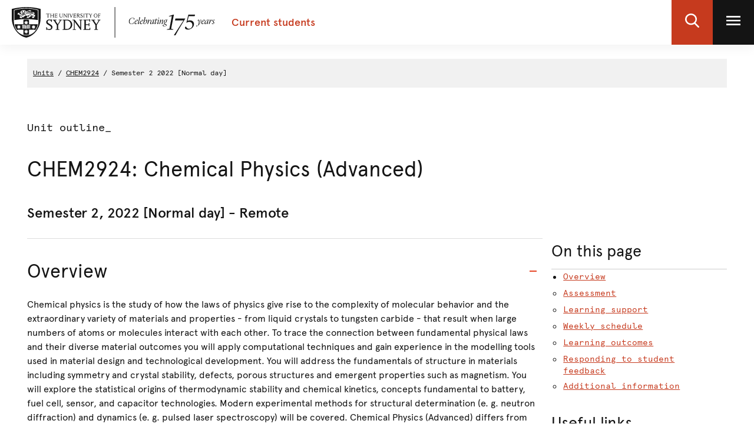

--- FILE ---
content_type: text/html;charset=utf-8
request_url: https://www.sydney.edu.au/units/CHEM2924/2022-S2C-ND-RE
body_size: 17469
content:

<!DOCTYPE HTML>
<html lang="en-US">
    <head>
    <meta http-equiv="content-type" content="text/html; charset=UTF-8"/>
    
    
    <meta name="robots" content="noindex"/>
    
    
    

    








    

	<meta charset="utf-8"/>
	<meta http-equiv="X-UA-Compatible" content="IE=edge"/>
	<meta http-equiv="content-type" content="text/html; charset=UTF-8"/>
	<meta name="viewport" content="width=device-width, initial-scale=1"/>
	<meta name="exf-header-data-path" content="/content/experience-fragments/corporate/header/students-local-site/jcr:content/root/exf_header_standalon.model.json"/>
	<meta name="languages" content="en-US=English"/>
	<meta name="is-editing-mode" content="false"/>

	<script defer="defer" type="text/javascript" src="https://rum.hlx.page/.rum/@adobe/helix-rum-js@%5E2/dist/rum-standalone.js" data-routing="env=prod,tier=publish,ams=University of Sydney"></script>
<link rel="preload" href="/content/dam/corporate/ex/images/web-uplift/175-black.svg" as="image" type="image/svg" fetchpriority="high"/>
	<link rel="preload" href="/content/dam/corporate/ex/images/web-uplift/175-white.svg" as="image" type="image/svg" fetchpriority="high"/>

	
	<link href="https://static.cloud.coveo.com/atomic/v3.13/themes/coveo.css" rel="stylesheet"/>
	
	    <link rel="stylesheet" href="/etc.clientlibs/corporate-commons/clientlibs/corporate-search.d63e01a6c5efe46c3b134e8f8e34529f.css" type="text/css">

	

	<!--corporate-svelte clientlibs loads as the first script-->
	
	    <script async src="/etc.clientlibs/corporate-commons/clientlibs/students-svelte-js.c6e37e1be3c8e9f4577799ac6bd02521.js"></script>

	
    
	
	    <script defer src="/etc.clientlibs/core/wcm/components/commons/site/clientlibs/container.027d01df25f17066242db969c9bf2ade.js"></script>
<script defer src="/etc.clientlibs/corporate-commons/clientlibs/frontend-js.b3ac944b14f864758861af789ba9b0a9.js"></script>

	

	
	    <link rel="stylesheet" href="/etc.clientlibs/corporate-commons/clientlibs/frontend-css.8f0ad0b7e5f521d27eb1e328d88c5098.css" type="text/css">

	

	
	    <link rel="stylesheet" href="/etc.clientlibs/corporate-commons/clientlibs/students-svelte-css.7dbb9914c091963d6e1e9bd021e23a6f.css" type="text/css">

	

	<!-- end below lines of code added to load below category on corproate site only -->
	
	    <script src="/etc.clientlibs/corporate-commons/clientlibs/jquery.577ddf6779040ea52503746fdeece2ce.js"></script>

	
	

	

	
		<meta name="DC.Created" content="2025-05-30"/>
	
		<meta name="DC.Modified" content="01/12/2025"/>
	
	
	<meta name="google-site-verification" content="FicMLRy30eyM2MMmnBgnMozHQtXFS78YgnKHpGCcTVE"/>
	<meta name="google-site-verification" content="x3Z27qQGZ9nrjlRvhgiLO1vfwjCKMnNPBGgXfutaROI"/>
	<meta name="alexaVerifyID" content="Q2-0ySF2g20GteljJn9AeJRV01k"/>

	
	

	
    
        
            
            
            
            
            
                <!-- Launch tag --- Start -->
                <script type="text/javascript" src="//assets.adobedtm.com/84fa4ed6cd2d/93f43475a61e/launch-a9ab0e6066cc.min.js" async></script>
                <!-- Launch tag --- End -->
            
        
        
    


	
	<meta property="fb:admins" content="5755052206"/>
	<meta property="og:site_name" content="The University of Sydney"/>
	
	<meta property="og:type" content="website"/>
	<meta property="fb:app_id" content="2237644793183672"/>

	<meta name="twitter:card" content="summary_large_image"/>
	<meta name="twitter:site" content="@Sydney_Uni"/>
	<meta name="twitter:title" content="Outline"/>
	<meta name="twitter:description"/>

	<meta property="og:title" content="Outline"/>
	<meta property="og:description"/>
	<meta property="og:url" content="https://www.sydney.edu.au/students/units/outline.html"/>

	

	
	
	<meta property="og:image" content="https://www.sydney.edu.au/content/dam/corporate/assets/default-hero.jpg"/>
	<meta property="og:image:secure_url" content="https://www.sydney.edu.au/content/dam/corporate/assets/default-hero.jpg"/>
	<meta name="twitter:image" content="https://www.sydney.edu.au/content/dam/corporate/assets/default-hero.jpg"/>
	

	

	<meta name="usyd:content-type" content="unit-of-study-outline"/>

	<link rel="icon" type="image/png" href="/etc.clientlibs/corporate-commons/clientlibs/foundation/resources/corporate-frontend/assets/img/favicon/favicon-16x16.png" sizes="16x16"/>
<link rel="icon" type="image/png" href="/etc.clientlibs/corporate-commons/clientlibs/foundation/resources/corporate-frontend/assets/img/favicon/favicon-32x32.png" sizes="32x32"/>
<link rel="icon" type="image/png" href="/etc.clientlibs/corporate-commons/clientlibs/foundation/resources/corporate-frontend/assets/img/favicon/favicon-96x96.png" sizes="96x96"/>
<link rel="icon" type="image/vnd.microsoft.icon" href="/etc.clientlibs/corporate-commons/clientlibs/foundation/resources/corporate-frontend/assets/favicon/favicon.ico"/>

	
	<!-- Canonical link not required for Unit outline pages -->


	    
	<script type="module" src="https://static.cloud.coveo.com/atomic/v3.13/atomic.esm.js"></script>
	
	<script type="module" src="/etc.clientlibs/corporate-commons/clientlibs/corporate-search.a6e2a76740ba945a80caac9d44ea5e22.js"></script>

    

    
	    <link rel="stylesheet" href="/etc.clientlibs/student-intranet/clientlibs/uos-curriculum-mapping.56bea85940ac66b9e0a34bff7ffa57af.css" type="text/css">
<script src="/etc.clientlibs/student-intranet/clientlibs/uos-curriculum-mapping.9571ecc348b3aaa6db4240eb16e10fc6.js"></script>

	
    <title>Outline - The University of Sydney</title>
</head>
    <body data-page-body-run-mode="default">













<!--noindex-->
<div class="pageWrapper pageTemplate1 b-js-dynamic-left-side-navigation">

    
    <div id="page-title-container" class="hidden-xs hidden-sm hidden-md hidden-lg hidden-xl">CHEM2924: Semester 2, 2022</div>
    
    




    
        

<div data-m-el="m-js-global-nav" data-given-path="/content/experience-fragments/corporate/header/students-local-site/jcr:content/root/exf_header_standalon">
    
        <style>
            .m-local-desktop-nav {
                visibility: hidden;
            }
            .m-global-mobile-nav {
                visibility: visible;
            }
            @media (min-width: 992px) {
                .m-local-desktop-nav {
                    visibility:visible;
                }
                .m-global-mobile-nav {
                    visibility:hidden;
                }
            }
        </style>
        <!--/* DESKTOP NAVIGATION * /-->
        <div class="m-local-desktop-nav">
            <header class="m-grid m-grid--space-between m-grid--auto m-grid--flush m-grid--middle m-local-desktop-nav__header">
                <div class="m-grid__cell">
                    <div class="m-local-desktop-nav__logo-title-container">
                        <a href="https://sydney.edu.au/" class="m-logo m-local-desktop-nav__logo">
                            <img src="/content/dam/corporate/ex/images/web-uplift/175-black.svg" alt="University Home" height="52"/>
                        </a>
                        <a href="https://www.sydney.edu.au/content/students.html" class="m-link m-local-desktop-nav__link">
                            <h4 class="m-title m-local-desktop-nav__title" style="" data-type="">Current students</h4>
                        </a>
                    </div>
                </div>
                <div class="m-grid__cell">
                    <ul class="m-grid m-grid--middle m-grid--flush m-local-desktop-nav__level-one">
                        <li class="m-grid__cell">
                            <a data-custom-id="" data-testid="open search" role="button" class="m-clickable-icon m-clickable-icon--search-p1   m-clickable-icon--out m-clickable-icon--search-p1--out" href="javascript:void(0);" aria-label="open search" data-type="white">
                                <div class="m-icon-color-transition m-clickable-icon__icon m-clickable-icon--search-p1__icon m-icon-color-transition--out">
                                    <svg width="24" height="24" viewBox="0 0 24 24" fill="none" xmlns="http://www.w3.org/2000/svg">
                                        <path d="M23.6351 21.8602L17.7187 15.9194C19.2399 14.1735 20.0734 11.9768 20.0734 9.68999C20.0734 4.34701 15.5708 0 10.0367 0C4.50255 0 0 4.34701 0 9.68999C0 15.033 4.50255 19.38 10.0367 19.38C12.1143 19.38 14.0941 18.775 15.7868 17.6265L21.7482 23.6124C21.9974 23.8622 22.3325 24 22.6916 24C23.0316 24 23.3541 23.8749 23.5989 23.6474C24.119 23.1641 24.1356 22.3628 23.6351 21.8602ZM10.0367 2.52782C14.1273 2.52782 17.4551 5.74069 17.4551 9.68999C17.4551 13.6393 14.1273 16.8522 10.0367 16.8522C5.94608 16.8522 2.61827 13.6393 2.61827 9.68999C2.61827 5.74069 5.94608 2.52782 10.0367 2.52782Z" fill="#FFF"/>
                                    </svg>
                                </div>
                            </a>
                        </li>
                        <li class="m-grid__cell">
                            <a data-custom-id="local-nav-hamburger-btn" data-testid="open utility menu" role="button" class="m-clickable-icon m-clickable-icon--hamburger-p1   m-clickable-icon--out m-clickable-icon--hamburger-p1--out" href="javascript:void(0);" aria-label="open utility menu" data-type="white" aria-expanded="false">
                                <div class="m-icon-color-transition m-clickable-icon__icon m-clickable-icon--hamburger-p1__icon m-icon-color-transition--out">
                                    <svg aria-hidden="true" class="m-icon-color-transition__shadow" width="24" height="24" viewBox="0 0 24 24" fill="none" xmlns="http://www.w3.org/2000/svg">
                                        <path d="M24 20H0V17.3333H24V20ZM24 13.3333H0V10.6667H24V13.3333ZM24 6.66667H0V4H24V6.66667Z" fill="#E64626"/>
                                    </svg>
                                    <svg aria-hidden="true" class="m-icon-color-transition__in" width="24" height="24" viewBox="0 0 24 24" fill="none" xmlns="http://www.w3.org/2000/svg">
                                        <path d="M24 20H0V17.3333H24V20ZM24 13.3333H0V10.6667H24V13.3333ZM24 6.66667H0V4H24V6.66667Z" fill="#141414"/>
                                    </svg>
                                    <svg aria-hidden="true" class="m-icon-color-transition__out" width="24" height="24" viewBox="0 0 24 24" fill="none" xmlns="http://www.w3.org/2000/svg">
                                        <path d="M24 20H0V17.3333H24V20ZM24 13.3333H0V10.6667H24V13.3333ZM24 6.66667H0V4H24V6.66667Z" fill="#ffffff"/>
                                    </svg>
                                </div>
                            </a>
                        </li>
                    </ul>
                </div>
            </header>
            <div class="m-local-desktop-nav__nav-l1">
                <nav class="m-local-desktop-nav__nav-l1-inner" aria-label="local">
                    <ul class="m-grid m-grid--flush" aria-label="menu">
                        

                    </ul>
                </nav>
            </div>
        </div>
        
        <div class="m-content  m-global-mobile-nav m-webuplift-typography">
            <header class="m-grid m-global-mobile-nav__header">
                <div class="1/2 m-grid__cell m-global-mobile-nav__logo">
                    <a href="https://sydney.edu.au/" class="m-logo m-global-mobile-nav__logo">
                        <img src="/content/dam/corporate/ex/images/web-uplift/175-black.svg" alt="University Home" class="m-logo__image" height="40"/>
                    </a>
                </div>
                <div class="1/2 m-grid__cell m-global-mobile-nav__icons">
                    <div class="m-global-mobile-nav__icons__search">
                        <a style="cursor: default;" role="button" data-custom-id="" data-testid="close search" class="m-button-icon m-clickable-icon m-clickable-icon--p1  " aria-label="close search" href="javascript:void(0);" data-type="red">
                            <svg class="m-clickable-icon__icon m-clickable-icon--p1__icon" width="24" height="24" viewBox="0 0 24 24" fill="none" xmlns="http://www.w3.org/2000/svg">
                                <path d="M23.6351 21.8602L17.7187 15.9194C19.2399 14.1735 20.0734 11.9768 20.0734 9.68999C20.0734 4.34701 15.5708 0 10.0367 0C4.50255 0 0 4.34701 0 9.68999C0 15.033 4.50255 19.38 10.0367 19.38C12.1143 19.38 14.0941 18.775 15.7868 17.6265L21.7482 23.6124C21.9974 23.8622 22.3325 24 22.6916 24C23.0316 24 23.3541 23.8749 23.5989 23.6474C24.119 23.1641 24.1356 22.3628 23.6351 21.8602ZM10.0367 2.52782C14.1273 2.52782 17.4551 5.74069 17.4551 9.68999C17.4551 13.6393 14.1273 16.8522 10.0367 16.8522C5.94608 16.8522 2.61827 13.6393 2.61827 9.68999C2.61827 5.74069 5.94608 2.52782 10.0367 2.52782Z" fill="#E64626"/>
                            </svg>
                        </a>
                    </div>
                    <div class="m-global-mobile-nav__icons__hamburger">
                        <a style="cursor: default;" role="button" data-custom-id="" data-testid="Open menu" class="m-button-icon m-clickable-icon m-clickable-icon--p1  " aria-label="Open menu" href="javascript:void(0);" data-type="red">
                            <svg width="24" height="24" viewBox="0 0 24 24" fill="none" xmlns="http://www.w3.org/2000/svg">
                                <path d="M24 20H0V17.3333H24V20ZM24 13.3333H0V10.6667H24V13.3333ZM24 6.66667H0V4H24V6.66667Z" fill="#E64626"/>
                            </svg>
                        </a></div>
                </div>
            </header>
        </div>
    
</div>

        
    




    <div class="bodyContentContainer">
        <div class="darkener"></div>
        <div class="container">
            <div class="row">
                <div class="b-page__column">
                    <div class="breadcrumbsModule">
                        <span><a href="/units" class="breadcrumbs">Units</a></span>
                        <span><a href="/units/CHEM2924" class="breadcrumbs">CHEM2924</a></span>
                        <span>Semester 2 2022 [Normal day]</span>
                    </div>
                </div>
            </div>

            <div class="row">
                <div class="b-page--outline b-page__column b-page--two-col__content-wrapper" id="skip-to-content">
                    <div class="clearfix"></div>
                    <div class="info-block-top">
                        





                    </div>
                    <div class="pageTitleModule">
                        <div class="contentType show">
                            Unit outline_
                        </div>
                        <div>
                            <h1 class="pageTitle b-student-site__section-title">CHEM2924: Chemical Physics (Advanced)</h1>
							 <h3>Semester 2, 2022 [Normal day] - Remote</h3>
                        </div>
                    </div>

                    <div class="b-fullwidth-header">
                        <div class="container">
                            <div class="row">
                                <div class="col-md-6">
                                    <div class="col-xs-12 b-course-template-mobile__header-right"></div>
                                    <div class="b-course-template__module-a">
                                        <div class="pull-right b-fullwidth-header__share">
                                            <div class="col-xs-12 b-course-template-desktop__header-share"></div>
                                        </div>
                                    </div>
                                </div>
                            </div>
                            <div class="col-sm-6">
                                <div class="b-fullwidth-header__right">
                                    <div class="b-course-template-desktop__header-right"></div>
                                </div>
                            </div>
                        </div>
                        <div class="b-uos-outline-template">
                            <div class="b-page__column b-page--two-col__content">
                                <div class="section b-accordion__item panel-1 b-js-accordion-item overview">
                                    <div id="overview_panel" class="uos-waypoint">
                                        <div id="uniqueId_uos_overview_heading">
                                            <h2 class="b-accordion__title">
                                                <a title="Overview" href="javascript:void(0)" class="style-inherit b-accordion__link b-accordion__link--size-corporate b-js-accordion-button js-analytics-accordian-wide-button js-analytics-accordian-wide" role="button" data-toggle="collapse" data-target="#uniqueId_uos_overview_panel" aria-expanded="true" aria-controls="uniqueId_uos_overview_panel">
												   




    
    
    <div class="title">
<h2> Overview</h2>
</div>



                                                </a>
                                            </h2>
                                        </div>

                                        <div id="uniqueId_uos_overview_panel" class="collapse in" aria-labelledby="uniqueId_uos_overview_heading" aria-expanded="true">
                                            <div class="b-accordion__content">
                                                <div class="content">
                                                    <div>
                                                        <p>Chemical physics is the study of how the laws of physics give rise to the complexity of molecular behavior and the extraordinary variety of materials and properties - from liquid crystals to tungsten carbide - that result when large numbers of atoms or molecules interact with each other. To trace the connection between fundamental physical laws and their diverse material outcomes you will apply computational techniques and gain experience in the modelling tools used in material design and technological development. You will address the fundamentals of structure in materials including symmetry and crystal stability, defects, porous structures and emergent properties such as magnetism. You will explore the statistical origins of thermodynamic stability and chemical kinetics, concepts fundamental to battery, fuel cell, sensor, and capacitor technologies. Modern experimental methods for structural determination (e. g. neutron diffraction) and dynamics (e. g. pulsed laser spectroscopy) will be covered. Chemical Physics (Advanced) differs from CHEM2524 in that the laboratory consists of open-ended discovery-oriented exercises. By doing this unit you will develop a deep insight into the physical basis of complex chemical systems and a firm foundation for future studies in physical and computational chemistry, materials science, and device design. These same lectures are also covered in CHEM2534 Concepts in Chemical Physics but with the laboratory program replaced by a series of classroom workshops and assignments.</p>
                                                        <div class="unit-details-rules__wrapper">
                                                            




    
    
    <div class="title">
<h3>Unit details and rules</h3>
</div>



                                                            <table class="table table-striped table-bordered">
                                                                <tbody>
                                                                    <tr>
                                                                        <th>Academic unit</th>
                                                                        <td class="wordBreak">Chemistry Academic Operations</td>
                                                                    </tr>
                                                                    <tr>
                                                                        <th>Credit points</th>
                                                                        <td>6</td>
                                                                    </tr>
                                                                    <tr>
                                                                        <th aria-level="3">Prerequisites
                                                                            <div class="tooltip-container">
                                                                                <span tabindex="0" role="button" class="badge tooltip" data-toggle="tooltip" title="You must have already passed these units to enrol in this unit of study." aria-label="You must have already passed these units to enrol in this unit of study.">?</span>&nbsp;
                                                                            </div>
                                                                        </th>
                                                                        <td class="wordBreak">A mark of 65 or above in (CHEM1111 or CHEM1911 or CHEM1991 or CHEM1011 or CHEM1101 or CHEM1901 or CHEM1903 or CHEM1001) and a mark of 65 or above in (CHEM1112 or CHEM1912 or CHEM1992 or CHEM1012 or CHEM1102 or CHEM1902 or CHEM1904 or CHEM1002)</td>
                                                                    </tr>
                                                                    <tr>
                                                                        <th aria-level="3">Corequisites
                                                                            <div class="tooltip-container">
                                                                                <span tabindex="0" role="button" class="badge tooltip" data-toggle="tooltip" title="You must have already passed or be currently in enrolled in these units to enrol in this unit of study." aria-label="You must have already passed or be currently in enrolled in these units to enrol in this unit of study.">?</span>&nbsp;
                                                                            </div>
                                                                        </th>
                                                                        <td class="wordBreak">None</td>
                                                                    </tr>
                                                                    <tr>
                                                                        <th aria-level="3">
                                                                            Prohibitions
                                                                            <div class="tooltip-container">
                                                                                <span tabindex="0" role="button" class="badge tooltip" data-toggle="tooltip" title="You are prohibited from enrolling in this unit if you have already passed or are currently enrolled in the following unit(s) of study. This is normally due to significant overlapping content." aria-label="You are prohibited from enrolling in this unit if you have already passed or are currently enrolled in the following unit(s) of study. This is normally due to significant overlapping content.">?</span>&nbsp;
                                                                            </div>
                                                                        </th>
                                                                        <td class="wordBreak">CHEM2524 or CHEM2534 or CHEM2402 or CHEM2912</td>
                                                                    </tr>
                                                                    <tr>
                                                                        <th aria-level="3">Assumed knowledge
                                                                            <div class="tooltip-container">
                                                                                <span tabindex="0" role="button" class="badge tooltip" data-toggle="tooltip" title="This knowledge should be acquired before enrolling in this unit of study. Undertaking a unit without the assumed knowledge is not recommended. For 1000-level units assumed knowledge often refers to performance in the HSC or equivalent subjects." aria-label="This knowledge should be acquired before enrolling in this unit of study. Undertaking a unit without the assumed knowledge is not recommended. For 1000-level units assumed knowledge often refers to performance in the HSC or equivalent subjects.">?</span>&nbsp;
                                                                            </div>
                                                                        </th>
                                                                        <td class="wordBreak"><p>None</p></td>
                                                                    </tr>
                                                                    <tr>
                                                                        <th aria-level="3">Available to study abroad and exchange students</th>
                                                                        <td><p>Yes</p></td>
                                                                    </tr>
                                                                </tbody>
                                                            </table>
                                                        </div>
                                                        <div class="teaching-staff__wrapper">
                                                            




    
    
    <div class="title">
<h3>Teaching staff</h3>
</div>



                                                            <table class="table table-striped table-bordered">
                                                                <tbody>
                                                                <tr>
                                                                    <th rowspan="1">Coordinator</th>
                                                                    <td>
                                                                        <span>
                                                                            Peter Rutledge,
                                                                        </span>
                                                                        <span><a href="mailto:peter.rutledge@sydney.edu.au?unit=CHEM2924">peter.rutledge@sydney.edu.au</a></span>
                                                                    </td>
                                                                </tr>
                                                                
                                                                </tbody>
                                                            </table>
                                                        </div>
                                                    </div>
                                                    
                                                        
                                                    
                                                </div>
                                            </div>
                                        </div>
                                    </div>
                                </div>

                                <div class="section b-accordion__item panel-1 b-js-accordion-item">
                                    <div id="assessment_panel" class="uos-waypoint">
                                        <div id="uniqueId_uos_assessment_heading">
                                            <h2 class="b-accordion__title">
                                                <a title="Assessment details" href="javascript:void(0)" class="collapsed skip-accordion-click-mobile style-inherit b-accordion__link b-accordion__link--size-corporate b-js-accordion-button js-analytics-accordian-wide-button js-analytics-accordian-wide" role="button" data-toggle="collapse" data-target="#uniqueId_uos_assessment_panel" aria-expanded="true" aria-controls="uniqueId_uos_assessment_panel">
												   




    
    
    <div class="title">
<h2> Assessment</h2>
</div>



                                                </a>
                                            </h2>
                                        </div>

                                        <div id="uniqueId_uos_assessment_panel" class="collapse " aria-labelledby="uniqueId_uos_assessment_heading" aria-expanded="true">
                                            <div class="b-accordion__content">
                                                
                                                <div class="content">
                                                    <div>
                                                        <ul role="tablist" class="nav nav-tabs" aria-owns="assessmentDetailsTab assessmentCriteriaTab">
                                                            <li class="assessmentDetails active"><a id="assessmentDetailsTab" tabindex="0" data-toggle="tab" role="tab" aria-selected="true" aria-controls="assessmentDetails">Details</a></li>
                                                            <li class="assessmentCriteria"><a id="assessmentCriteriaTab" tabindex="0" data-toggle="tab" role="tab" aria-selected="false" aria-controls="assessmentCriteria">Criteria</a></li>
                                                        </ul>
                                                        <div class="tab-content">
                                                            <div id="assessmentDetails" role="tabpanel" aria-labelledby="assessmentDetailsTab" class="tab-pane fade in active">
                                                            
                                                            
                                                            
                                                                <table class="table table-striped table-bordered" id="assessment-table">
                                                                    <thead>
                                                                    <tr>
                                                                        <th class="assessment-type">Type</th>
                                                                        <th class="assessment-description">Description</th>
                                                                        <th class="assessment-weight">Weight</th>
                                                                        <th class="assessment-due">Due</th>
                                                                        <th class="assessment-length">Length</th>
                                                                        
                                                                    </tr>
                                                                    </thead>
                                                                    
                                                                    
                                                                    
                                                                    
                                                                        <tbody>
                                                                        <tr class="primary">
                                                                            
                                                                            <th style="width:25%;"><b>Final exam (Record+)</b>
                                                                            	
	                                                                                
	                                                                                
	                                                                                    
	                                                                                
	                                                                                
	                                                                                
	                                                                                
	                                                                                
	                                                                                
	                                                                                    
	                                                                                
	                                                                                
	                                                                                
	                                                                                
	                                                                            
                                                                                
                                                                                    <img alt="Type B final exam" src="/content/dam/students/uos-outline/examtype-b.svg" style="height: 15px;" title="Type B final exam" aria-label="Type B final exam"/>
                                                                                
                                                                                
                                                                                    

                                                                                    

                                                                                    
                                                                                
                                                                                
                                                                                
                                                                                
                                                                            </th>
                                                                            <td>
                                                                                <b>Final exam</b>
                                                                                <div>Online Exam -
This assessment item is compulsory</div>
                                                                            </td>
                                                                            <td>55%</td>
                                                                            <td>
                                                                                Formal exam period
                                                                                
                                                                                
                                                                            </td>
                                                                            <td>2 hours</td>
                                                                            
                                                                        </tr>
                                                                        <tr>
                                                                            <td colspan="5" class="outcomes">
                                                                                <div>Outcomes assessed:
                                                                                    <span>
                                                                                        <a role="tooltip" title="Understand and apply knowledge of chemical physics" aria-label="Understand and apply knowledge of chemical physics" data-toggle="tooltip" tabindex="0">LO1</a>
                                                                                    
                                                                                        <a role="tooltip" title="Recognize the relevance of chemical physics to applications beyond the discipline of chemistry and articulate the social value of the subject" aria-label="Recognize the relevance of chemical physics to applications beyond the discipline of chemistry and articulate the social value of the subject" data-toggle="tooltip" tabindex="0">LO4</a>
                                                                                    
                                                                                        <a role="tooltip" title="Evaluate and interpret chemical data to resolve chemical questions and advance chemical inquiry in chemical physics" aria-label="Evaluate and interpret chemical data to resolve chemical questions and advance chemical inquiry in chemical physics" data-toggle="tooltip" tabindex="0">LO5</a>
                                                                                    </span>
                                                                                </div>
                                                                            </td>
                                                                        </tr>
                                                                        </tbody>
                                                                    
                                                                        <tbody>
                                                                        <tr class="primary">
                                                                            
                                                                            <th style="width:25%;"><b>Small continuous assessment</b>
                                                                            	
	                                                                                
	                                                                                
	                                                                                    
	                                                                                
	                                                                                
	                                                                                
	                                                                                
	                                                                                
	                                                                                
	                                                                                    
	                                                                                
	                                                                                
	                                                                                
	                                                                                
	                                                                            
                                                                                
                                                                                
                                                                                    

                                                                                    

                                                                                    
                                                                                
                                                                                
                                                                                
                                                                                
                                                                            </th>
                                                                            <td>
                                                                                <b>Laboratory Program</b>
                                                                                <div>multiple individual lab reports and group presentation (each less than 10%)</div>
                                                                            </td>
                                                                            <td>25%</td>
                                                                            <td>
                                                                                Multiple weeks
                                                                                
                                                                                
                                                                            </td>
                                                                            <td>4 x ~4 pages
1 x 10 minute opresentation</td>
                                                                            
                                                                        </tr>
                                                                        <tr>
                                                                            <td colspan="5" class="outcomes">
                                                                                <div>Outcomes assessed:
                                                                                    <span>
                                                                                        <a role="tooltip" title="Understand and apply knowledge of chemical physics" aria-label="Understand and apply knowledge of chemical physics" data-toggle="tooltip" tabindex="0">LO1</a>
                                                                                    
                                                                                        <a role="tooltip" title="Work safely and competently in a chemical laboratory" aria-label="Work safely and competently in a chemical laboratory" data-toggle="tooltip" tabindex="0">LO2</a>
                                                                                    
                                                                                        <a role="tooltip" title="Communicate scientific information and laboratory findings effectively using a range of modes (written, oral, visual, etc) for a variety of audiences" aria-label="Communicate scientific information and laboratory findings effectively using a range of modes (written, oral, visual, etc) for a variety of audiences" data-toggle="tooltip" tabindex="0">LO3</a>
                                                                                    
                                                                                        <a role="tooltip" title="Recognize the relevance of chemical physics to applications beyond the discipline of chemistry and articulate the social value of the subject" aria-label="Recognize the relevance of chemical physics to applications beyond the discipline of chemistry and articulate the social value of the subject" data-toggle="tooltip" tabindex="0">LO4</a>
                                                                                    
                                                                                        <a role="tooltip" title="Evaluate and interpret chemical data to resolve chemical questions and advance chemical inquiry in chemical physics" aria-label="Evaluate and interpret chemical data to resolve chemical questions and advance chemical inquiry in chemical physics" data-toggle="tooltip" tabindex="0">LO5</a>
                                                                                    
                                                                                        <a role="tooltip" title="Work collaboratively and responsibly in data collection, analysis and communication" aria-label="Work collaboratively and responsibly in data collection, analysis and communication" data-toggle="tooltip" tabindex="0">LO6</a>
                                                                                    </span>
                                                                                </div>
                                                                            </td>
                                                                        </tr>
                                                                        </tbody>
                                                                    
                                                                        <tbody>
                                                                        <tr class="primary">
                                                                            
                                                                            <th style="width:25%;"><b>Online task</b>
                                                                            	
	                                                                                
	                                                                                
	                                                                                    
	                                                                                
	                                                                                
	                                                                                
	                                                                                
	                                                                                
	                                                                                
	                                                                                    
	                                                                                
	                                                                                
	                                                                                
	                                                                                
	                                                                            
                                                                                
                                                                                
                                                                                    

                                                                                    

                                                                                    
                                                                                
                                                                                
                                                                                
                                                                                
                                                                            </th>
                                                                            <td>
                                                                                <b>Online quiz</b>
                                                                                <div>Online quiz</div>
                                                                            </td>
                                                                            <td>5%</td>
                                                                            <td>
                                                                                Week 05
                                                                                
                                                                                
                                                                            </td>
                                                                            <td>1 hour</td>
                                                                            
                                                                        </tr>
                                                                        <tr>
                                                                            <td colspan="5" class="outcomes">
                                                                                <div>Outcomes assessed:
                                                                                    <span>
                                                                                        <a role="tooltip" title="Understand and apply knowledge of chemical physics" aria-label="Understand and apply knowledge of chemical physics" data-toggle="tooltip" tabindex="0">LO1</a>
                                                                                    
                                                                                        <a role="tooltip" title="Recognize the relevance of chemical physics to applications beyond the discipline of chemistry and articulate the social value of the subject" aria-label="Recognize the relevance of chemical physics to applications beyond the discipline of chemistry and articulate the social value of the subject" data-toggle="tooltip" tabindex="0">LO4</a>
                                                                                    
                                                                                        <a role="tooltip" title="Evaluate and interpret chemical data to resolve chemical questions and advance chemical inquiry in chemical physics" aria-label="Evaluate and interpret chemical data to resolve chemical questions and advance chemical inquiry in chemical physics" data-toggle="tooltip" tabindex="0">LO5</a>
                                                                                    </span>
                                                                                </div>
                                                                            </td>
                                                                        </tr>
                                                                        </tbody>
                                                                    
                                                                        <tbody>
                                                                        <tr class="primary">
                                                                            
                                                                            <th style="width:25%;"><b>Online task</b>
                                                                            	
	                                                                                
	                                                                                
	                                                                                    
	                                                                                
	                                                                                
	                                                                                
	                                                                                
	                                                                                
	                                                                                
	                                                                                    
	                                                                                
	                                                                                
	                                                                                
	                                                                                
	                                                                            
                                                                                
                                                                                
                                                                                    

                                                                                    

                                                                                    
                                                                                
                                                                                
                                                                                
                                                                                
                                                                            </th>
                                                                            <td>
                                                                                <b>Online quiz</b>
                                                                                <div>Online quiz</div>
                                                                            </td>
                                                                            <td>5%</td>
                                                                            <td>
                                                                                Week 11
                                                                                
                                                                                
                                                                            </td>
                                                                            <td>1 hour</td>
                                                                            
                                                                        </tr>
                                                                        <tr>
                                                                            <td colspan="5" class="outcomes">
                                                                                <div>Outcomes assessed:
                                                                                    <span>
                                                                                        <a role="tooltip" title="Understand and apply knowledge of chemical physics" aria-label="Understand and apply knowledge of chemical physics" data-toggle="tooltip" tabindex="0">LO1</a>
                                                                                    
                                                                                        <a role="tooltip" title="Recognize the relevance of chemical physics to applications beyond the discipline of chemistry and articulate the social value of the subject" aria-label="Recognize the relevance of chemical physics to applications beyond the discipline of chemistry and articulate the social value of the subject" data-toggle="tooltip" tabindex="0">LO4</a>
                                                                                    
                                                                                        <a role="tooltip" title="Evaluate and interpret chemical data to resolve chemical questions and advance chemical inquiry in chemical physics" aria-label="Evaluate and interpret chemical data to resolve chemical questions and advance chemical inquiry in chemical physics" data-toggle="tooltip" tabindex="0">LO5</a>
                                                                                    </span>
                                                                                </div>
                                                                            </td>
                                                                        </tr>
                                                                        </tbody>
                                                                    
                                                                        <tbody>
                                                                        <tr class="primary">
                                                                            
                                                                            <th style="width:25%;"><b>Small continuous assessment</b>
                                                                            	
	                                                                                
	                                                                                
	                                                                                    
	                                                                                
	                                                                                
	                                                                                
	                                                                                
	                                                                                
	                                                                                
	                                                                                    
	                                                                                
	                                                                                
	                                                                                
	                                                                                
	                                                                            
                                                                                
                                                                                
                                                                                    

                                                                                    

                                                                                    
                                                                                
                                                                                
                                                                                
                                                                                
                                                                            </th>
                                                                            <td>
                                                                                <b>Weekly pre-lecture quiz</b>
                                                                                <div>Online quiz</div>
                                                                            </td>
                                                                            <td>10%</td>
                                                                            <td>
                                                                                Weekly
                                                                                
                                                                                
                                                                            </td>
                                                                            <td>30 minutes</td>
                                                                            
                                                                        </tr>
                                                                        <tr>
                                                                            <td colspan="5" class="outcomes">
                                                                                <div>Outcomes assessed:
                                                                                    <span>
                                                                                        <a role="tooltip" title="Understand and apply knowledge of chemical physics" aria-label="Understand and apply knowledge of chemical physics" data-toggle="tooltip" tabindex="0">LO1</a>
                                                                                    
                                                                                        <a role="tooltip" title="Recognize the relevance of chemical physics to applications beyond the discipline of chemistry and articulate the social value of the subject" aria-label="Recognize the relevance of chemical physics to applications beyond the discipline of chemistry and articulate the social value of the subject" data-toggle="tooltip" tabindex="0">LO4</a>
                                                                                    
                                                                                        <a role="tooltip" title="Evaluate and interpret chemical data to resolve chemical questions and advance chemical inquiry in chemical physics" aria-label="Evaluate and interpret chemical data to resolve chemical questions and advance chemical inquiry in chemical physics" data-toggle="tooltip" tabindex="0">LO5</a>
                                                                                    </span>
                                                                                </div>
                                                                            </td>
                                                                        </tr>
                                                                        </tbody>
                                                                    
                                                                    <tbody>
                                                                    <tr>
                                                                        <td colspan="6" class="glossary">
                                                                            <div class="glossary-container">
                                                                                
                                                                                
                                                                                
                                                                                
                                                                                
                                                                                
                                                                                
                                                                                    <div class="glossary-item">
                                                                                        <img src="/content/dam/students/uos-outline/examtype-b.svg" style="height: 15px;" alt="Type B final exam"/> = Type B final exam
                                                                                        <span tabindex="0" role="button" class="badge tooltip" data-toggle="tooltip" title="Canvas exam with online AI monitoring through ProctorU" aria-label="Canvas exam with online AI monitoring through ProctorU">?</span>
                                                                                    </div>
                                                                                
                                                                            </div>
                                                                        </td>
                                                                    </tr>
                                                                    </tbody>
                                                                </table>
                                                                
                                                                <div class="assessment-detail-header">




    
    
    <div class="title">
<h3>Assessment summary</h3>
</div>


</div>
																<div class="assessmentSummary">
                                                                    <p>Detailed information for each assessment can be found on Canvas.</p>



<p>Failure to submit or attend compulsory assessment tasks or to attend classes to the required level will result in an Absent Fail (AF) for the unit.</p>



<p>Final exam: If a second replacement exam is required, this exam may be delivered via an alternative assessment method, such as a viva voce (oral exam). The alternative assessment will meet the same learning outcomes as the original exam. The format of the alternative assessment will be determined by the unit coordinator.</p>
                                                                </div>
                                                            </div>
                                                            <div id="assessmentCriteria" role="tabpanel" aria-labelledby="assessmentCriteriaTab" class="tab-pane fade">
                                                                <h3 class="visible-print-block">Assessment criteria</h3>
                                                                <div>
                                                                    <div class="assessmentCriteria"><table border="1" cellpadding="1" cellspacing="1" style="width: 100.0%;">
	<tbody>
		<tr>
			<td>Result name</td>
			<td>Mark range</td>
			<td>Description</td>
		</tr>
		<tr>
			<td>High distinction</td>
			<td>85-100</td>
			<td>At HD level, a student demonstrates a flair for the subject as well as a detailed and<br />
			comprehensive understanding of<br />
			the unit material. A ‘High Distinction’ reflects exceptional achievement and is awarded to a<br />
			student who demonstrates<br />
			the ability to apply their subject knowledge and understanding to produce original solutions for<br />
			novel or highly complex<br />
			problems and/or comprehensive critical discussions of theoretical concepts.</td>
		</tr>
		<tr>
			<td>Distinction</td>
			<td>75-84</td>
			<td>At DI level, a student demonstrates an aptitude for the subject and a well-developed<br />
			understanding of the unit<br />
			material. A ‘Distinction’ reflects excellent achievement and is awarded to a student who<br />
			demonstrates an ability to<br />
			apply their subject knowledge and understanding of the subject to produce good solutions for<br />
			challenging problems<br />
			and/or a reasonably well-developed critical analysis of theoretical concepts.</td>
		</tr>
		<tr>
			<td>Credit</td>
			<td>65-74</td>
			<td>At CR level, a student demonstrates a good command and knowledge of the unit material. A<br />
			‘Credit’ reflects solid achievement and is awarded to a student who has a broad general<br />
			understanding of the unit material and can solve<br />
			routine problems and/or identify and superficially discuss theoretical concepts.</td>
		</tr>
		<tr>
			<td>Pass</td>
			<td>50-64</td>
			<td>At PS level, a student demonstrates proficiency in the unit material. A ‘Pass’ reflects satisfactory<br />
			achievement and is<br />
			awarded to a student who has threshold knowledge</td>
		</tr>
		<tr>
			<td>Fail</td>
			<td>0-49</td>
			<td>When you don’t meet the learning outcomes of the unit to a satisfactory standard.</td>
		</tr>
	</tbody>
</table>


<p> </p>


</div>
																	<p class="mg-top-20">For more information see <a href="/students/guide-to-grades.html" target="_blank">guide to grades</a>.</p>
                                                                </div>
                                                            </div>
                                                        </div>
                                                        
                                                        
                                                        <a id="late-penalties" class="anchor"></a>
                                                        <div class="lateSubmission assessment-detail-header">
															<h3>Late submission</h3>
                                                            <p>In accordance with <a href="https://www.sydney.edu.au/policies/showdoc.aspx?recnum=PDOC2012/267&RendNum=0" target="_blank">University policy</a>,
                                                                these penalties apply when written work is submitted after 11:59pm on the due date:</p>
                                                            <ul>
                                                                <li>Deduction of <b>5%</b> of the maximum mark for each calendar day after the due date.</li>
                                                                <li>After ten calendar days late, a mark of zero will be awarded.</li>
                                                            </ul>
                                                        </div>

                                                        <div class="latePenalties">
                                                            <p class="latePenaltiesHead"><b>This unit has an exception to the standard University policy or supplementary information has been provided by the unit coordinator. This information is displayed below:</b></p>
                                                            <p class="latePenaltiesInfo">In accordance with University policy, these penalties apply when written work is submitted after 11:59pm on the due date: Deduction of 5% of the maximum mark for each calendar day after the due date. After ten calendar days late, a mark of zero will be awarded.</p>
                                                        </div>
														
														
                                                        
															<a id="academic-integrity" class="anchor"></a>
	                                                        <div class="Academic_integrity assessment-detail-header">
	                                                            




    
    
    <div class="title">
<h3>Academic integrity</h3>
</div>


    
    
    <div class="text parbase">

<link rel="stylesheet" href="/etc.clientlibs/wcm/foundation/clientlibs/accessibility.7f64d7918e126c44b6d7cafa10b85ef1.css" type="text/css">


    <p><a href="https://www.sydney.edu.au/students/academic-integrity.html" target="_blank">The Current Student website</a> provides information on academic integrity and the resources available to all students. The University expects students and staff to act ethically and honestly and will treat all allegations of academic integrity breaches seriously.</p>
<p>We use similarity detection software to detect potential instances of plagiarism or other forms of academic integrity breach. If such matches indicate evidence of plagiarism or other forms of academic integrity breaches, your teacher is required to report your work for further investigation.</p>
<p><b>Use of generative artificial intelligence (AI) and automated writing tools</b></p>
<p>You may only use generative AI and automated writing tools in assessment tasks if you are permitted to by your unit coordinator. If you do use these tools, you must acknowledge this in your work, either in a footnote or an acknowledgement section. The assessment instructions or unit outline will give guidance of the types of tools that are permitted and how the tools should be used.</p>
<p>Your final submitted work must be your own, original work. You must acknowledge any use of generative AI tools that have been used in the assessment, and any material that forms part of your submission must be appropriately referenced. For guidance on how to acknowledge the use of AI, please refer to the <b><a href="https://canvas.sydney.edu.au/courses/51655" target="_blank">AI in Education Canvas site</a></b>.</p>
<p>The unapproved use of these tools or unacknowledged use will be considered a breach of the <a href="https://www.sydney.edu.au/policies/showdoc.aspx?recnum=PDOC2012/254&amp;RendNum=0" target="_blank">Academic Integrity Policy</a><i> </i>and penalties may apply.</p>
<p>Studiosity is permitted unless otherwise indicated by the unit coordinator. The use of this service must be acknowledged in your submission as detailed on the <b><a href="https://canvas.sydney.edu.au/courses/36842/pages/learning-hub-tools-studiosity" target="_blank">Learning Hub’s Canvas page</a></b>.</p>
<p>Outside assessment tasks, generative AI tools <i>may </i>be used to support your learning. The <b><a href="https://canvas.sydney.edu.au/courses/51655" target="_blank">AI in Education Canvas site</a> </b>contains a number of productive ways that students are using AI to improve their learning.</p>

</div>



	                                                        </div>
                                                        
                                                    </div>
                                                </div>
                                            </div>
                                        </div>
                                    </div>
                                </div>

								<div class="section b-accordion__item panel-1 b-js-accordion-item">
                                    <div id="learning_support_panel" class="uos-waypoint">
                                        <div id="uniqueId_uos_learning_support_heading">
                                            <h2 class="b-accordion__title">
                                                <a title="Learning support" href="javascript:void(0)" class="collapsed skip-accordion-click-mobile style-inherit b-accordion__link b-accordion__link--size-corporate b-js-accordion-button js-analytics-accordian-wide-button js-analytics-accordian-wide" role="button" data-toggle="collapse" data-target="#uniqueId_uos_learning_support_panel" aria-expanded="true" aria-controls="uniqueId_uos_learning_support_panel">
												   




    
    
    <div class="title">
<h2> Learning support</h2>
</div>



                                                </a>
                                            </h2>
                                        </div>

                                        <div id="uniqueId_uos_learning_support_panel" class="collapse " aria-labelledby="uniqueId_uos_learning_support_heading" aria-expanded="true">
                                            <div class="b-accordion__content">
                                                <div class="content">
													<a id="simple-extension" class="anchor"></a>
                                                    <div class="simple_extension">
                                                         




    
    
    <div class="title">
<h3>Simple extensions</h3>
</div>


    
    
    <div class="text parbase">



    <p>If you encounter a problem submitting your work on time, you may be able to apply for an extension of five calendar days through a <a href="https://www.sydney.edu.au/students/simple-extensions.html" target="_blank">simple extension</a>.  The application process will be different depending on the type of assessment and extensions cannot be granted for some assessment types like exams.</p>

</div>



                                                    </div>
                                                    <a id="special-consideration" class="anchor"></a>
                                                    <div class="SpecialConsideration assessment-detail-header">
                                                         




    
    
    <div class="title">
<h3>Special consideration</h3>
</div>


    
    
    <div class="text parbase">



    <p>If exceptional circumstances mean you can’t complete an assessment, you need consideration for a longer period of time, or if you have essential commitments which impact your performance in an assessment, you may be eligible for <a href="https://www.sydney.edu.au/students/special-consideration.html" target="_blank">special consideration or special arrangements</a>.</p>
<p>Special consideration applications will not be affected by a simple extension application.<br />
</p>

</div>



                                                    </div>
													<a id="ai-responsibly" class="anchor"></a>
                                                    <div class="ai-responsibly assessment-detail-header">
                                                         




    
    
    <div class="title">
<h3>Using AI responsibly</h3>
</div>


    
    
    <div class="text parbase">



    <p>Co-created with students, <a href="https://canvas.sydney.edu.au/courses/51655" target="_blank">AI in Education</a> includes lots of helpful examples of how students use generative AI tools to support their learning. It explains how generative AI works, the different tools available and how to use them responsibly and productively.</p>

</div>



                                                    </div>
                                                    
                                                </div>
                                            </div>
                                        </div>
                                    </div>
                                </div>

                                <div class="section b-accordion__item panel-1 b-js-accordion-item">
                                    <div id="weekly_schedule_panel" class="uos-waypoint">
                                        <div id="uniqueId_uos_weekly_schedule_heading">
                                            <h2 class="b-accordion__title">
                                                <a title="Weekly schedule" href="javascript:void(0)" class="collapsed skip-accordion-click-mobile style-inherit b-accordion__link b-accordion__link--size-corporate b-js-accordion-button js-analytics-accordian-wide-button js-analytics-accordian-wide" role="button" data-toggle="collapse" data-target="#uniqueId_uos_weekly_schedule_panel" aria-expanded="true" aria-controls="uniqueId_uos_weekly_schedule_panel">
												   




    
    
    <div class="title">
<h2> Weekly schedule</h2>
</div>



                                                </a>
                                            </h2>
                                        </div>
                                        <div id="uniqueId_uos_weekly_schedule_panel" class="collapse " aria-labelledby="uniqueId_uos_weekly_schedule_heading" aria-expanded="true">
                                            <div class="b-accordion__content">
                                                <div class="content">
                                                    <div class="weekly-schedule panel-group">
                                                        <table id="learnAct" class="table table-bordered wordBreak">
                                                            <thead>
                                                            <tr>
                                                                <th width="57px">WK</th>
                                                                <th>Topic</th>
                                                                <th>Learning activity</th>
                                                                <th>Learning outcomes</th>
                                                            </tr>
                                                            </thead>
                                                            
                                                                <tbody>
                                                                <tr>
                                                                    <td rowspan="1">Week 01</td>
                                                                    
                                                                        
                                                                            <td>1. Intro 2. Stability of matter 3. Symmetry</td>
                                                                            <td>Lecture (3 hr)</td>
                                                                            <td class="outcomes">
                                                                                <span>
                                                                                    <a tabindex="0" role="tooltip" title="Understand and apply knowledge of chemical physics" aria-label="Understand and apply knowledge of chemical physics" data-toggle="tooltip">LO1</a>
                                                                                </span>
                                                                            
                                                                                <span>
                                                                                    <a tabindex="0" role="tooltip" title="Recognize the relevance of chemical physics to applications beyond the discipline of chemistry and articulate the social value of the subject" aria-label="Recognize the relevance of chemical physics to applications beyond the discipline of chemistry and articulate the social value of the subject" data-toggle="tooltip">LO4</a>
                                                                                </span>
                                                                            
                                                                                <span>
                                                                                    <a tabindex="0" role="tooltip" title="Evaluate and interpret chemical data to resolve chemical questions and advance chemical inquiry in chemical physics" aria-label="Evaluate and interpret chemical data to resolve chemical questions and advance chemical inquiry in chemical physics" data-toggle="tooltip">LO5</a>
                                                                                </span>
                                                                            </td>
                                                                            
                                                                        
                                                                    
                                                                </tr>

                                                                
                                                                    
                                                                
                                                                </tbody>
                                                            
                                                                <tbody>
                                                                <tr>
                                                                    <td rowspan="2">Week 02</td>
                                                                    
                                                                        
                                                                            <td>4, Crystal 5. Network solids 6. Diffraction</td>
                                                                            <td>Lecture (3 hr)</td>
                                                                            <td class="outcomes">
                                                                                <span>
                                                                                    <a tabindex="0" role="tooltip" title="Understand and apply knowledge of chemical physics" aria-label="Understand and apply knowledge of chemical physics" data-toggle="tooltip">LO1</a>
                                                                                </span>
                                                                            
                                                                                <span>
                                                                                    <a tabindex="0" role="tooltip" title="Recognize the relevance of chemical physics to applications beyond the discipline of chemistry and articulate the social value of the subject" aria-label="Recognize the relevance of chemical physics to applications beyond the discipline of chemistry and articulate the social value of the subject" data-toggle="tooltip">LO4</a>
                                                                                </span>
                                                                            
                                                                                <span>
                                                                                    <a tabindex="0" role="tooltip" title="Evaluate and interpret chemical data to resolve chemical questions and advance chemical inquiry in chemical physics" aria-label="Evaluate and interpret chemical data to resolve chemical questions and advance chemical inquiry in chemical physics" data-toggle="tooltip">LO5</a>
                                                                                </span>
                                                                            </td>
                                                                            
                                                                        
                                                                    
                                                                        
                                                                    
                                                                </tr>

                                                                
                                                                    
                                                                
                                                                    <tr>
                                                                        <td>Materials from Weeks 1 &amp; 2</td>
                                                                        <td>Tutorial (1 hr)</td>
                                                                        <td class="outcomes">
                                                                            <span>
                                                                                <a tabindex="0" role="tooltip" title="Understand and apply knowledge of chemical physics" aria-label="Understand and apply knowledge of chemical physics" data-toggle="tooltip">LO1</a>
                                                                            </span>
                                                                        
                                                                            <span>
                                                                                <a tabindex="0" role="tooltip" title="Communicate scientific information and laboratory findings effectively using a range of modes (written, oral, visual, etc) for a variety of audiences" aria-label="Communicate scientific information and laboratory findings effectively using a range of modes (written, oral, visual, etc) for a variety of audiences" data-toggle="tooltip">LO3</a>
                                                                            </span>
                                                                        
                                                                            <span>
                                                                                <a tabindex="0" role="tooltip" title="Recognize the relevance of chemical physics to applications beyond the discipline of chemistry and articulate the social value of the subject" aria-label="Recognize the relevance of chemical physics to applications beyond the discipline of chemistry and articulate the social value of the subject" data-toggle="tooltip">LO4</a>
                                                                            </span>
                                                                        
                                                                            <span>
                                                                                <a tabindex="0" role="tooltip" title="Evaluate and interpret chemical data to resolve chemical questions and advance chemical inquiry in chemical physics" aria-label="Evaluate and interpret chemical data to resolve chemical questions and advance chemical inquiry in chemical physics" data-toggle="tooltip">LO5</a>
                                                                            </span>
                                                                        </td>
                                                                        
                                                                    </tr>
                                                                
                                                                </tbody>
                                                            
                                                                <tbody>
                                                                <tr>
                                                                    <td rowspan="1">Week 03</td>
                                                                    
                                                                        
                                                                            <td>7. Diffraction 8-9. Crystal properties</td>
                                                                            <td>Lecture (3 hr)</td>
                                                                            <td class="outcomes">
                                                                                <span>
                                                                                    <a tabindex="0" role="tooltip" title="Understand and apply knowledge of chemical physics" aria-label="Understand and apply knowledge of chemical physics" data-toggle="tooltip">LO1</a>
                                                                                </span>
                                                                            
                                                                                <span>
                                                                                    <a tabindex="0" role="tooltip" title="Communicate scientific information and laboratory findings effectively using a range of modes (written, oral, visual, etc) for a variety of audiences" aria-label="Communicate scientific information and laboratory findings effectively using a range of modes (written, oral, visual, etc) for a variety of audiences" data-toggle="tooltip">LO3</a>
                                                                                </span>
                                                                            
                                                                                <span>
                                                                                    <a tabindex="0" role="tooltip" title="Recognize the relevance of chemical physics to applications beyond the discipline of chemistry and articulate the social value of the subject" aria-label="Recognize the relevance of chemical physics to applications beyond the discipline of chemistry and articulate the social value of the subject" data-toggle="tooltip">LO4</a>
                                                                                </span>
                                                                            
                                                                                <span>
                                                                                    <a tabindex="0" role="tooltip" title="Evaluate and interpret chemical data to resolve chemical questions and advance chemical inquiry in chemical physics" aria-label="Evaluate and interpret chemical data to resolve chemical questions and advance chemical inquiry in chemical physics" data-toggle="tooltip">LO5</a>
                                                                                </span>
                                                                            </td>
                                                                            
                                                                        
                                                                    
                                                                </tr>

                                                                
                                                                    
                                                                
                                                                </tbody>
                                                            
                                                                <tbody>
                                                                <tr>
                                                                    <td rowspan="2">Week 04</td>
                                                                    
                                                                        
                                                                            <td>10. Crystal properties 11-12. Statistical mechanics</td>
                                                                            <td>Lecture (3 hr)</td>
                                                                            <td class="outcomes">
                                                                                <span>
                                                                                    <a tabindex="0" role="tooltip" title="Understand and apply knowledge of chemical physics" aria-label="Understand and apply knowledge of chemical physics" data-toggle="tooltip">LO1</a>
                                                                                </span>
                                                                            
                                                                                <span>
                                                                                    <a tabindex="0" role="tooltip" title="Recognize the relevance of chemical physics to applications beyond the discipline of chemistry and articulate the social value of the subject" aria-label="Recognize the relevance of chemical physics to applications beyond the discipline of chemistry and articulate the social value of the subject" data-toggle="tooltip">LO4</a>
                                                                                </span>
                                                                            
                                                                                <span>
                                                                                    <a tabindex="0" role="tooltip" title="Evaluate and interpret chemical data to resolve chemical questions and advance chemical inquiry in chemical physics" aria-label="Evaluate and interpret chemical data to resolve chemical questions and advance chemical inquiry in chemical physics" data-toggle="tooltip">LO5</a>
                                                                                </span>
                                                                            </td>
                                                                            
                                                                        
                                                                    
                                                                        
                                                                    
                                                                </tr>

                                                                
                                                                    
                                                                
                                                                    <tr>
                                                                        <td>Material from Weeks 3 &amp; 4</td>
                                                                        <td>Tutorial (1 hr)</td>
                                                                        <td class="outcomes">
                                                                            <span>
                                                                                <a tabindex="0" role="tooltip" title="Understand and apply knowledge of chemical physics" aria-label="Understand and apply knowledge of chemical physics" data-toggle="tooltip">LO1</a>
                                                                            </span>
                                                                        
                                                                            <span>
                                                                                <a tabindex="0" role="tooltip" title="Communicate scientific information and laboratory findings effectively using a range of modes (written, oral, visual, etc) for a variety of audiences" aria-label="Communicate scientific information and laboratory findings effectively using a range of modes (written, oral, visual, etc) for a variety of audiences" data-toggle="tooltip">LO3</a>
                                                                            </span>
                                                                        
                                                                            <span>
                                                                                <a tabindex="0" role="tooltip" title="Recognize the relevance of chemical physics to applications beyond the discipline of chemistry and articulate the social value of the subject" aria-label="Recognize the relevance of chemical physics to applications beyond the discipline of chemistry and articulate the social value of the subject" data-toggle="tooltip">LO4</a>
                                                                            </span>
                                                                        
                                                                            <span>
                                                                                <a tabindex="0" role="tooltip" title="Evaluate and interpret chemical data to resolve chemical questions and advance chemical inquiry in chemical physics" aria-label="Evaluate and interpret chemical data to resolve chemical questions and advance chemical inquiry in chemical physics" data-toggle="tooltip">LO5</a>
                                                                            </span>
                                                                        </td>
                                                                        
                                                                    </tr>
                                                                
                                                                </tbody>
                                                            
                                                                <tbody>
                                                                <tr>
                                                                    <td rowspan="1">Week 05</td>
                                                                    
                                                                        
                                                                            <td>13-15. Statistical mechanics</td>
                                                                            <td>Lecture (3 hr)</td>
                                                                            <td class="outcomes">
                                                                                <span>
                                                                                    <a tabindex="0" role="tooltip" title="Understand and apply knowledge of chemical physics" aria-label="Understand and apply knowledge of chemical physics" data-toggle="tooltip">LO1</a>
                                                                                </span>
                                                                            
                                                                                <span>
                                                                                    <a tabindex="0" role="tooltip" title="Recognize the relevance of chemical physics to applications beyond the discipline of chemistry and articulate the social value of the subject" aria-label="Recognize the relevance of chemical physics to applications beyond the discipline of chemistry and articulate the social value of the subject" data-toggle="tooltip">LO4</a>
                                                                                </span>
                                                                            
                                                                                <span>
                                                                                    <a tabindex="0" role="tooltip" title="Evaluate and interpret chemical data to resolve chemical questions and advance chemical inquiry in chemical physics" aria-label="Evaluate and interpret chemical data to resolve chemical questions and advance chemical inquiry in chemical physics" data-toggle="tooltip">LO5</a>
                                                                                </span>
                                                                            </td>
                                                                            
                                                                        
                                                                    
                                                                </tr>

                                                                
                                                                    
                                                                
                                                                </tbody>
                                                            
                                                                <tbody>
                                                                <tr>
                                                                    <td rowspan="2">Week 06</td>
                                                                    
                                                                        
                                                                            <td>16-17. Defects 18. Thermodynamics</td>
                                                                            <td>Lecture (3 hr)</td>
                                                                            <td class="outcomes">
                                                                                <span>
                                                                                    <a tabindex="0" role="tooltip" title="Understand and apply knowledge of chemical physics" aria-label="Understand and apply knowledge of chemical physics" data-toggle="tooltip">LO1</a>
                                                                                </span>
                                                                            
                                                                                <span>
                                                                                    <a tabindex="0" role="tooltip" title="Recognize the relevance of chemical physics to applications beyond the discipline of chemistry and articulate the social value of the subject" aria-label="Recognize the relevance of chemical physics to applications beyond the discipline of chemistry and articulate the social value of the subject" data-toggle="tooltip">LO4</a>
                                                                                </span>
                                                                            
                                                                                <span>
                                                                                    <a tabindex="0" role="tooltip" title="Evaluate and interpret chemical data to resolve chemical questions and advance chemical inquiry in chemical physics" aria-label="Evaluate and interpret chemical data to resolve chemical questions and advance chemical inquiry in chemical physics" data-toggle="tooltip">LO5</a>
                                                                                </span>
                                                                            </td>
                                                                            
                                                                        
                                                                    
                                                                        
                                                                    
                                                                </tr>

                                                                
                                                                    
                                                                
                                                                    <tr>
                                                                        <td>Material from Weeks 5 &amp; 6</td>
                                                                        <td>Tutorial (1 hr)</td>
                                                                        <td class="outcomes">
                                                                            <span>
                                                                                <a tabindex="0" role="tooltip" title="Understand and apply knowledge of chemical physics" aria-label="Understand and apply knowledge of chemical physics" data-toggle="tooltip">LO1</a>
                                                                            </span>
                                                                        
                                                                            <span>
                                                                                <a tabindex="0" role="tooltip" title="Communicate scientific information and laboratory findings effectively using a range of modes (written, oral, visual, etc) for a variety of audiences" aria-label="Communicate scientific information and laboratory findings effectively using a range of modes (written, oral, visual, etc) for a variety of audiences" data-toggle="tooltip">LO3</a>
                                                                            </span>
                                                                        
                                                                            <span>
                                                                                <a tabindex="0" role="tooltip" title="Recognize the relevance of chemical physics to applications beyond the discipline of chemistry and articulate the social value of the subject" aria-label="Recognize the relevance of chemical physics to applications beyond the discipline of chemistry and articulate the social value of the subject" data-toggle="tooltip">LO4</a>
                                                                            </span>
                                                                        
                                                                            <span>
                                                                                <a tabindex="0" role="tooltip" title="Evaluate and interpret chemical data to resolve chemical questions and advance chemical inquiry in chemical physics" aria-label="Evaluate and interpret chemical data to resolve chemical questions and advance chemical inquiry in chemical physics" data-toggle="tooltip">LO5</a>
                                                                            </span>
                                                                        </td>
                                                                        
                                                                    </tr>
                                                                
                                                                </tbody>
                                                            
                                                                <tbody>
                                                                <tr>
                                                                    <td rowspan="1">Week 07</td>
                                                                    
                                                                        
                                                                            <td>19. Thermodynamics 20. Calorimetry 21. Kinetics of phase transition</td>
                                                                            <td>Lecture (3 hr)</td>
                                                                            <td class="outcomes">
                                                                                <span>
                                                                                    <a tabindex="0" role="tooltip" title="Understand and apply knowledge of chemical physics" aria-label="Understand and apply knowledge of chemical physics" data-toggle="tooltip">LO1</a>
                                                                                </span>
                                                                            
                                                                                <span>
                                                                                    <a tabindex="0" role="tooltip" title="Recognize the relevance of chemical physics to applications beyond the discipline of chemistry and articulate the social value of the subject" aria-label="Recognize the relevance of chemical physics to applications beyond the discipline of chemistry and articulate the social value of the subject" data-toggle="tooltip">LO4</a>
                                                                                </span>
                                                                            
                                                                                <span>
                                                                                    <a tabindex="0" role="tooltip" title="Evaluate and interpret chemical data to resolve chemical questions and advance chemical inquiry in chemical physics" aria-label="Evaluate and interpret chemical data to resolve chemical questions and advance chemical inquiry in chemical physics" data-toggle="tooltip">LO5</a>
                                                                                </span>
                                                                            </td>
                                                                            
                                                                        
                                                                    
                                                                </tr>

                                                                
                                                                    
                                                                
                                                                </tbody>
                                                            
                                                                <tbody>
                                                                <tr>
                                                                    <td rowspan="3">Week 08</td>
                                                                    
                                                                        
                                                                            <td>22.Glasses and Metastable States 23 -24. Soft matter</td>
                                                                            <td>Lecture (3 hr)</td>
                                                                            <td class="outcomes">
                                                                                <span>
                                                                                    <a tabindex="0" role="tooltip" title="Understand and apply knowledge of chemical physics" aria-label="Understand and apply knowledge of chemical physics" data-toggle="tooltip">LO1</a>
                                                                                </span>
                                                                            
                                                                                <span>
                                                                                    <a tabindex="0" role="tooltip" title="Recognize the relevance of chemical physics to applications beyond the discipline of chemistry and articulate the social value of the subject" aria-label="Recognize the relevance of chemical physics to applications beyond the discipline of chemistry and articulate the social value of the subject" data-toggle="tooltip">LO4</a>
                                                                                </span>
                                                                            
                                                                                <span>
                                                                                    <a tabindex="0" role="tooltip" title="Evaluate and interpret chemical data to resolve chemical questions and advance chemical inquiry in chemical physics" aria-label="Evaluate and interpret chemical data to resolve chemical questions and advance chemical inquiry in chemical physics" data-toggle="tooltip">LO5</a>
                                                                                </span>
                                                                            </td>
                                                                            
                                                                        
                                                                    
                                                                        
                                                                    
                                                                        
                                                                    
                                                                </tr>

                                                                
                                                                    
                                                                
                                                                    <tr>
                                                                        <td>Laboratory exercise</td>
                                                                        <td>Practical (4 hr)</td>
                                                                        <td class="outcomes">
                                                                            <span>
                                                                                <a tabindex="0" role="tooltip" title="Understand and apply knowledge of chemical physics" aria-label="Understand and apply knowledge of chemical physics" data-toggle="tooltip">LO1</a>
                                                                            </span>
                                                                        
                                                                            <span>
                                                                                <a tabindex="0" role="tooltip" title="Work safely and competently in a chemical laboratory" aria-label="Work safely and competently in a chemical laboratory" data-toggle="tooltip">LO2</a>
                                                                            </span>
                                                                        
                                                                            <span>
                                                                                <a tabindex="0" role="tooltip" title="Communicate scientific information and laboratory findings effectively using a range of modes (written, oral, visual, etc) for a variety of audiences" aria-label="Communicate scientific information and laboratory findings effectively using a range of modes (written, oral, visual, etc) for a variety of audiences" data-toggle="tooltip">LO3</a>
                                                                            </span>
                                                                        
                                                                            <span>
                                                                                <a tabindex="0" role="tooltip" title="Recognize the relevance of chemical physics to applications beyond the discipline of chemistry and articulate the social value of the subject" aria-label="Recognize the relevance of chemical physics to applications beyond the discipline of chemistry and articulate the social value of the subject" data-toggle="tooltip">LO4</a>
                                                                            </span>
                                                                        
                                                                            <span>
                                                                                <a tabindex="0" role="tooltip" title="Evaluate and interpret chemical data to resolve chemical questions and advance chemical inquiry in chemical physics" aria-label="Evaluate and interpret chemical data to resolve chemical questions and advance chemical inquiry in chemical physics" data-toggle="tooltip">LO5</a>
                                                                            </span>
                                                                        
                                                                            <span>
                                                                                <a tabindex="0" role="tooltip" title="Work collaboratively and responsibly in data collection, analysis and communication" aria-label="Work collaboratively and responsibly in data collection, analysis and communication" data-toggle="tooltip">LO6</a>
                                                                            </span>
                                                                        </td>
                                                                        
                                                                    </tr>
                                                                
                                                                    <tr>
                                                                        <td>Material from Weeks 7 &amp; 8</td>
                                                                        <td>Tutorial (1 hr)</td>
                                                                        <td class="outcomes">
                                                                            <span>
                                                                                <a tabindex="0" role="tooltip" title="Understand and apply knowledge of chemical physics" aria-label="Understand and apply knowledge of chemical physics" data-toggle="tooltip">LO1</a>
                                                                            </span>
                                                                        
                                                                            <span>
                                                                                <a tabindex="0" role="tooltip" title="Communicate scientific information and laboratory findings effectively using a range of modes (written, oral, visual, etc) for a variety of audiences" aria-label="Communicate scientific information and laboratory findings effectively using a range of modes (written, oral, visual, etc) for a variety of audiences" data-toggle="tooltip">LO3</a>
                                                                            </span>
                                                                        
                                                                            <span>
                                                                                <a tabindex="0" role="tooltip" title="Recognize the relevance of chemical physics to applications beyond the discipline of chemistry and articulate the social value of the subject" aria-label="Recognize the relevance of chemical physics to applications beyond the discipline of chemistry and articulate the social value of the subject" data-toggle="tooltip">LO4</a>
                                                                            </span>
                                                                        
                                                                            <span>
                                                                                <a tabindex="0" role="tooltip" title="Evaluate and interpret chemical data to resolve chemical questions and advance chemical inquiry in chemical physics" aria-label="Evaluate and interpret chemical data to resolve chemical questions and advance chemical inquiry in chemical physics" data-toggle="tooltip">LO5</a>
                                                                            </span>
                                                                        </td>
                                                                        
                                                                    </tr>
                                                                
                                                                </tbody>
                                                            
                                                                <tbody>
                                                                <tr>
                                                                    <td rowspan="2">Week 09</td>
                                                                    
                                                                        
                                                                            <td>25 Soft matter 26-27. Liquids</td>
                                                                            <td>Lecture (3 hr)</td>
                                                                            <td class="outcomes">
                                                                                <span>
                                                                                    <a tabindex="0" role="tooltip" title="Understand and apply knowledge of chemical physics" aria-label="Understand and apply knowledge of chemical physics" data-toggle="tooltip">LO1</a>
                                                                                </span>
                                                                            
                                                                                <span>
                                                                                    <a tabindex="0" role="tooltip" title="Recognize the relevance of chemical physics to applications beyond the discipline of chemistry and articulate the social value of the subject" aria-label="Recognize the relevance of chemical physics to applications beyond the discipline of chemistry and articulate the social value of the subject" data-toggle="tooltip">LO4</a>
                                                                                </span>
                                                                            
                                                                                <span>
                                                                                    <a tabindex="0" role="tooltip" title="Evaluate and interpret chemical data to resolve chemical questions and advance chemical inquiry in chemical physics" aria-label="Evaluate and interpret chemical data to resolve chemical questions and advance chemical inquiry in chemical physics" data-toggle="tooltip">LO5</a>
                                                                                </span>
                                                                            </td>
                                                                            
                                                                        
                                                                    
                                                                        
                                                                    
                                                                </tr>

                                                                
                                                                    
                                                                
                                                                    <tr>
                                                                        <td>Laboratory exercise</td>
                                                                        <td>Practical (4 hr)</td>
                                                                        <td class="outcomes">
                                                                            <span>
                                                                                <a tabindex="0" role="tooltip" title="Understand and apply knowledge of chemical physics" aria-label="Understand and apply knowledge of chemical physics" data-toggle="tooltip">LO1</a>
                                                                            </span>
                                                                        
                                                                            <span>
                                                                                <a tabindex="0" role="tooltip" title="Work safely and competently in a chemical laboratory" aria-label="Work safely and competently in a chemical laboratory" data-toggle="tooltip">LO2</a>
                                                                            </span>
                                                                        
                                                                            <span>
                                                                                <a tabindex="0" role="tooltip" title="Communicate scientific information and laboratory findings effectively using a range of modes (written, oral, visual, etc) for a variety of audiences" aria-label="Communicate scientific information and laboratory findings effectively using a range of modes (written, oral, visual, etc) for a variety of audiences" data-toggle="tooltip">LO3</a>
                                                                            </span>
                                                                        
                                                                            <span>
                                                                                <a tabindex="0" role="tooltip" title="Recognize the relevance of chemical physics to applications beyond the discipline of chemistry and articulate the social value of the subject" aria-label="Recognize the relevance of chemical physics to applications beyond the discipline of chemistry and articulate the social value of the subject" data-toggle="tooltip">LO4</a>
                                                                            </span>
                                                                        
                                                                            <span>
                                                                                <a tabindex="0" role="tooltip" title="Evaluate and interpret chemical data to resolve chemical questions and advance chemical inquiry in chemical physics" aria-label="Evaluate and interpret chemical data to resolve chemical questions and advance chemical inquiry in chemical physics" data-toggle="tooltip">LO5</a>
                                                                            </span>
                                                                        
                                                                            <span>
                                                                                <a tabindex="0" role="tooltip" title="Work collaboratively and responsibly in data collection, analysis and communication" aria-label="Work collaboratively and responsibly in data collection, analysis and communication" data-toggle="tooltip">LO6</a>
                                                                            </span>
                                                                        </td>
                                                                        
                                                                    </tr>
                                                                
                                                                </tbody>
                                                            
                                                                <tbody>
                                                                <tr>
                                                                    <td rowspan="3">Week 10</td>
                                                                    
                                                                        
                                                                            <td>28-30 Surfaces.</td>
                                                                            <td>Lecture (3 hr)</td>
                                                                            <td class="outcomes">
                                                                                <span>
                                                                                    <a tabindex="0" role="tooltip" title="Understand and apply knowledge of chemical physics" aria-label="Understand and apply knowledge of chemical physics" data-toggle="tooltip">LO1</a>
                                                                                </span>
                                                                            
                                                                                <span>
                                                                                    <a tabindex="0" role="tooltip" title="Recognize the relevance of chemical physics to applications beyond the discipline of chemistry and articulate the social value of the subject" aria-label="Recognize the relevance of chemical physics to applications beyond the discipline of chemistry and articulate the social value of the subject" data-toggle="tooltip">LO4</a>
                                                                                </span>
                                                                            
                                                                                <span>
                                                                                    <a tabindex="0" role="tooltip" title="Evaluate and interpret chemical data to resolve chemical questions and advance chemical inquiry in chemical physics" aria-label="Evaluate and interpret chemical data to resolve chemical questions and advance chemical inquiry in chemical physics" data-toggle="tooltip">LO5</a>
                                                                                </span>
                                                                            </td>
                                                                            
                                                                        
                                                                    
                                                                        
                                                                    
                                                                        
                                                                    
                                                                </tr>

                                                                
                                                                    
                                                                
                                                                    <tr>
                                                                        <td>Laboratory exercise</td>
                                                                        <td>Practical (4 hr)</td>
                                                                        <td class="outcomes">
                                                                            <span>
                                                                                <a tabindex="0" role="tooltip" title="Understand and apply knowledge of chemical physics" aria-label="Understand and apply knowledge of chemical physics" data-toggle="tooltip">LO1</a>
                                                                            </span>
                                                                        
                                                                            <span>
                                                                                <a tabindex="0" role="tooltip" title="Work safely and competently in a chemical laboratory" aria-label="Work safely and competently in a chemical laboratory" data-toggle="tooltip">LO2</a>
                                                                            </span>
                                                                        
                                                                            <span>
                                                                                <a tabindex="0" role="tooltip" title="Communicate scientific information and laboratory findings effectively using a range of modes (written, oral, visual, etc) for a variety of audiences" aria-label="Communicate scientific information and laboratory findings effectively using a range of modes (written, oral, visual, etc) for a variety of audiences" data-toggle="tooltip">LO3</a>
                                                                            </span>
                                                                        
                                                                            <span>
                                                                                <a tabindex="0" role="tooltip" title="Recognize the relevance of chemical physics to applications beyond the discipline of chemistry and articulate the social value of the subject" aria-label="Recognize the relevance of chemical physics to applications beyond the discipline of chemistry and articulate the social value of the subject" data-toggle="tooltip">LO4</a>
                                                                            </span>
                                                                        
                                                                            <span>
                                                                                <a tabindex="0" role="tooltip" title="Evaluate and interpret chemical data to resolve chemical questions and advance chemical inquiry in chemical physics" aria-label="Evaluate and interpret chemical data to resolve chemical questions and advance chemical inquiry in chemical physics" data-toggle="tooltip">LO5</a>
                                                                            </span>
                                                                        
                                                                            <span>
                                                                                <a tabindex="0" role="tooltip" title="Work collaboratively and responsibly in data collection, analysis and communication" aria-label="Work collaboratively and responsibly in data collection, analysis and communication" data-toggle="tooltip">LO6</a>
                                                                            </span>
                                                                        </td>
                                                                        
                                                                    </tr>
                                                                
                                                                    <tr>
                                                                        <td>Material from Weeks 9 &amp; 10</td>
                                                                        <td>Tutorial (1 hr)</td>
                                                                        <td class="outcomes">
                                                                            <span>
                                                                                <a tabindex="0" role="tooltip" title="Understand and apply knowledge of chemical physics" aria-label="Understand and apply knowledge of chemical physics" data-toggle="tooltip">LO1</a>
                                                                            </span>
                                                                        
                                                                            <span>
                                                                                <a tabindex="0" role="tooltip" title="Communicate scientific information and laboratory findings effectively using a range of modes (written, oral, visual, etc) for a variety of audiences" aria-label="Communicate scientific information and laboratory findings effectively using a range of modes (written, oral, visual, etc) for a variety of audiences" data-toggle="tooltip">LO3</a>
                                                                            </span>
                                                                        
                                                                            <span>
                                                                                <a tabindex="0" role="tooltip" title="Recognize the relevance of chemical physics to applications beyond the discipline of chemistry and articulate the social value of the subject" aria-label="Recognize the relevance of chemical physics to applications beyond the discipline of chemistry and articulate the social value of the subject" data-toggle="tooltip">LO4</a>
                                                                            </span>
                                                                        
                                                                            <span>
                                                                                <a tabindex="0" role="tooltip" title="Evaluate and interpret chemical data to resolve chemical questions and advance chemical inquiry in chemical physics" aria-label="Evaluate and interpret chemical data to resolve chemical questions and advance chemical inquiry in chemical physics" data-toggle="tooltip">LO5</a>
                                                                            </span>
                                                                        </td>
                                                                        
                                                                    </tr>
                                                                
                                                                </tbody>
                                                            
                                                                <tbody>
                                                                <tr>
                                                                    <td rowspan="2">Week 11</td>
                                                                    
                                                                        
                                                                            <td>31-32. Surfaces 33. Molecular frameworks</td>
                                                                            <td>Lecture (3 hr)</td>
                                                                            <td class="outcomes">
                                                                                <span>
                                                                                    <a tabindex="0" role="tooltip" title="Understand and apply knowledge of chemical physics" aria-label="Understand and apply knowledge of chemical physics" data-toggle="tooltip">LO1</a>
                                                                                </span>
                                                                            
                                                                                <span>
                                                                                    <a tabindex="0" role="tooltip" title="Recognize the relevance of chemical physics to applications beyond the discipline of chemistry and articulate the social value of the subject" aria-label="Recognize the relevance of chemical physics to applications beyond the discipline of chemistry and articulate the social value of the subject" data-toggle="tooltip">LO4</a>
                                                                                </span>
                                                                            
                                                                                <span>
                                                                                    <a tabindex="0" role="tooltip" title="Evaluate and interpret chemical data to resolve chemical questions and advance chemical inquiry in chemical physics" aria-label="Evaluate and interpret chemical data to resolve chemical questions and advance chemical inquiry in chemical physics" data-toggle="tooltip">LO5</a>
                                                                                </span>
                                                                            </td>
                                                                            
                                                                        
                                                                    
                                                                        
                                                                    
                                                                </tr>

                                                                
                                                                    
                                                                
                                                                    <tr>
                                                                        <td>Laboratory exercise</td>
                                                                        <td>Practical (4 hr)</td>
                                                                        <td class="outcomes">
                                                                            <span>
                                                                                <a tabindex="0" role="tooltip" title="Understand and apply knowledge of chemical physics" aria-label="Understand and apply knowledge of chemical physics" data-toggle="tooltip">LO1</a>
                                                                            </span>
                                                                        
                                                                            <span>
                                                                                <a tabindex="0" role="tooltip" title="Work safely and competently in a chemical laboratory" aria-label="Work safely and competently in a chemical laboratory" data-toggle="tooltip">LO2</a>
                                                                            </span>
                                                                        
                                                                            <span>
                                                                                <a tabindex="0" role="tooltip" title="Communicate scientific information and laboratory findings effectively using a range of modes (written, oral, visual, etc) for a variety of audiences" aria-label="Communicate scientific information and laboratory findings effectively using a range of modes (written, oral, visual, etc) for a variety of audiences" data-toggle="tooltip">LO3</a>
                                                                            </span>
                                                                        
                                                                            <span>
                                                                                <a tabindex="0" role="tooltip" title="Recognize the relevance of chemical physics to applications beyond the discipline of chemistry and articulate the social value of the subject" aria-label="Recognize the relevance of chemical physics to applications beyond the discipline of chemistry and articulate the social value of the subject" data-toggle="tooltip">LO4</a>
                                                                            </span>
                                                                        
                                                                            <span>
                                                                                <a tabindex="0" role="tooltip" title="Evaluate and interpret chemical data to resolve chemical questions and advance chemical inquiry in chemical physics" aria-label="Evaluate and interpret chemical data to resolve chemical questions and advance chemical inquiry in chemical physics" data-toggle="tooltip">LO5</a>
                                                                            </span>
                                                                        
                                                                            <span>
                                                                                <a tabindex="0" role="tooltip" title="Work collaboratively and responsibly in data collection, analysis and communication" aria-label="Work collaboratively and responsibly in data collection, analysis and communication" data-toggle="tooltip">LO6</a>
                                                                            </span>
                                                                        </td>
                                                                        
                                                                    </tr>
                                                                
                                                                </tbody>
                                                            
                                                                <tbody>
                                                                <tr>
                                                                    <td rowspan="3">Week 12</td>
                                                                    
                                                                        
                                                                            <td>34-36 Molecular frameworks</td>
                                                                            <td>Lecture (3 hr)</td>
                                                                            <td class="outcomes">
                                                                                <span>
                                                                                    <a tabindex="0" role="tooltip" title="Understand and apply knowledge of chemical physics" aria-label="Understand and apply knowledge of chemical physics" data-toggle="tooltip">LO1</a>
                                                                                </span>
                                                                            
                                                                                <span>
                                                                                    <a tabindex="0" role="tooltip" title="Recognize the relevance of chemical physics to applications beyond the discipline of chemistry and articulate the social value of the subject" aria-label="Recognize the relevance of chemical physics to applications beyond the discipline of chemistry and articulate the social value of the subject" data-toggle="tooltip">LO4</a>
                                                                                </span>
                                                                            
                                                                                <span>
                                                                                    <a tabindex="0" role="tooltip" title="Evaluate and interpret chemical data to resolve chemical questions and advance chemical inquiry in chemical physics" aria-label="Evaluate and interpret chemical data to resolve chemical questions and advance chemical inquiry in chemical physics" data-toggle="tooltip">LO5</a>
                                                                                </span>
                                                                            </td>
                                                                            
                                                                        
                                                                    
                                                                        
                                                                    
                                                                        
                                                                    
                                                                </tr>

                                                                
                                                                    
                                                                
                                                                    <tr>
                                                                        <td>Laboratory exercise</td>
                                                                        <td>Practical (4 hr)</td>
                                                                        <td class="outcomes">
                                                                            <span>
                                                                                <a tabindex="0" role="tooltip" title="Understand and apply knowledge of chemical physics" aria-label="Understand and apply knowledge of chemical physics" data-toggle="tooltip">LO1</a>
                                                                            </span>
                                                                        
                                                                            <span>
                                                                                <a tabindex="0" role="tooltip" title="Work safely and competently in a chemical laboratory" aria-label="Work safely and competently in a chemical laboratory" data-toggle="tooltip">LO2</a>
                                                                            </span>
                                                                        
                                                                            <span>
                                                                                <a tabindex="0" role="tooltip" title="Communicate scientific information and laboratory findings effectively using a range of modes (written, oral, visual, etc) for a variety of audiences" aria-label="Communicate scientific information and laboratory findings effectively using a range of modes (written, oral, visual, etc) for a variety of audiences" data-toggle="tooltip">LO3</a>
                                                                            </span>
                                                                        
                                                                            <span>
                                                                                <a tabindex="0" role="tooltip" title="Recognize the relevance of chemical physics to applications beyond the discipline of chemistry and articulate the social value of the subject" aria-label="Recognize the relevance of chemical physics to applications beyond the discipline of chemistry and articulate the social value of the subject" data-toggle="tooltip">LO4</a>
                                                                            </span>
                                                                        
                                                                            <span>
                                                                                <a tabindex="0" role="tooltip" title="Evaluate and interpret chemical data to resolve chemical questions and advance chemical inquiry in chemical physics" aria-label="Evaluate and interpret chemical data to resolve chemical questions and advance chemical inquiry in chemical physics" data-toggle="tooltip">LO5</a>
                                                                            </span>
                                                                        
                                                                            <span>
                                                                                <a tabindex="0" role="tooltip" title="Work collaboratively and responsibly in data collection, analysis and communication" aria-label="Work collaboratively and responsibly in data collection, analysis and communication" data-toggle="tooltip">LO6</a>
                                                                            </span>
                                                                        </td>
                                                                        
                                                                    </tr>
                                                                
                                                                    <tr>
                                                                        <td>Material from Weeks 1 &amp; 12</td>
                                                                        <td>Tutorial (1 hr)</td>
                                                                        <td class="outcomes">
                                                                            <span>
                                                                                <a tabindex="0" role="tooltip" title="Understand and apply knowledge of chemical physics" aria-label="Understand and apply knowledge of chemical physics" data-toggle="tooltip">LO1</a>
                                                                            </span>
                                                                        
                                                                            <span>
                                                                                <a tabindex="0" role="tooltip" title="Communicate scientific information and laboratory findings effectively using a range of modes (written, oral, visual, etc) for a variety of audiences" aria-label="Communicate scientific information and laboratory findings effectively using a range of modes (written, oral, visual, etc) for a variety of audiences" data-toggle="tooltip">LO3</a>
                                                                            </span>
                                                                        
                                                                            <span>
                                                                                <a tabindex="0" role="tooltip" title="Recognize the relevance of chemical physics to applications beyond the discipline of chemistry and articulate the social value of the subject" aria-label="Recognize the relevance of chemical physics to applications beyond the discipline of chemistry and articulate the social value of the subject" data-toggle="tooltip">LO4</a>
                                                                            </span>
                                                                        
                                                                            <span>
                                                                                <a tabindex="0" role="tooltip" title="Evaluate and interpret chemical data to resolve chemical questions and advance chemical inquiry in chemical physics" aria-label="Evaluate and interpret chemical data to resolve chemical questions and advance chemical inquiry in chemical physics" data-toggle="tooltip">LO5</a>
                                                                            </span>
                                                                        </td>
                                                                        
                                                                    </tr>
                                                                
                                                                </tbody>
                                                            
                                                                <tbody>
                                                                <tr>
                                                                    <td rowspan="2">Week 13</td>
                                                                    
                                                                        
                                                                            <td>37-39. Conclusions &amp; Recap</td>
                                                                            <td>Lecture (3 hr)</td>
                                                                            <td class="outcomes">
                                                                                <span>
                                                                                    <a tabindex="0" role="tooltip" title="Understand and apply knowledge of chemical physics" aria-label="Understand and apply knowledge of chemical physics" data-toggle="tooltip">LO1</a>
                                                                                </span>
                                                                            
                                                                                <span>
                                                                                    <a tabindex="0" role="tooltip" title="Recognize the relevance of chemical physics to applications beyond the discipline of chemistry and articulate the social value of the subject" aria-label="Recognize the relevance of chemical physics to applications beyond the discipline of chemistry and articulate the social value of the subject" data-toggle="tooltip">LO4</a>
                                                                                </span>
                                                                            
                                                                                <span>
                                                                                    <a tabindex="0" role="tooltip" title="Evaluate and interpret chemical data to resolve chemical questions and advance chemical inquiry in chemical physics" aria-label="Evaluate and interpret chemical data to resolve chemical questions and advance chemical inquiry in chemical physics" data-toggle="tooltip">LO5</a>
                                                                                </span>
                                                                            </td>
                                                                            
                                                                        
                                                                    
                                                                        
                                                                    
                                                                </tr>

                                                                
                                                                    
                                                                
                                                                    <tr>
                                                                        <td>Laboratory exercise</td>
                                                                        <td>Practical (4 hr)</td>
                                                                        <td class="outcomes">
                                                                            <span>
                                                                                <a tabindex="0" role="tooltip" title="Understand and apply knowledge of chemical physics" aria-label="Understand and apply knowledge of chemical physics" data-toggle="tooltip">LO1</a>
                                                                            </span>
                                                                        
                                                                            <span>
                                                                                <a tabindex="0" role="tooltip" title="Work safely and competently in a chemical laboratory" aria-label="Work safely and competently in a chemical laboratory" data-toggle="tooltip">LO2</a>
                                                                            </span>
                                                                        
                                                                            <span>
                                                                                <a tabindex="0" role="tooltip" title="Communicate scientific information and laboratory findings effectively using a range of modes (written, oral, visual, etc) for a variety of audiences" aria-label="Communicate scientific information and laboratory findings effectively using a range of modes (written, oral, visual, etc) for a variety of audiences" data-toggle="tooltip">LO3</a>
                                                                            </span>
                                                                        
                                                                            <span>
                                                                                <a tabindex="0" role="tooltip" title="Recognize the relevance of chemical physics to applications beyond the discipline of chemistry and articulate the social value of the subject" aria-label="Recognize the relevance of chemical physics to applications beyond the discipline of chemistry and articulate the social value of the subject" data-toggle="tooltip">LO4</a>
                                                                            </span>
                                                                        
                                                                            <span>
                                                                                <a tabindex="0" role="tooltip" title="Evaluate and interpret chemical data to resolve chemical questions and advance chemical inquiry in chemical physics" aria-label="Evaluate and interpret chemical data to resolve chemical questions and advance chemical inquiry in chemical physics" data-toggle="tooltip">LO5</a>
                                                                            </span>
                                                                        
                                                                            <span>
                                                                                <a tabindex="0" role="tooltip" title="Work collaboratively and responsibly in data collection, analysis and communication" aria-label="Work collaboratively and responsibly in data collection, analysis and communication" data-toggle="tooltip">LO6</a>
                                                                            </span>
                                                                        </td>
                                                                        
                                                                    </tr>
                                                                
                                                                </tbody>
                                                            
                                                        </table>
                                                        

                                                        <a id="study-commitment" class="anchor"></a>
                                                        <div class="Study_commitment">
                                                            <h3>Study commitment</h3>
                                                            <p>Typically, there is a minimum expectation of 1.5-2 hours of student effort per week per credit point for units of study offered over a full semester.
                                                                <span>For a 6 credit point unit, this equates to roughly 120-150 hours of student effort in total.</span>
                                                             </p>
                                                        </div>
                                                        
                                                    </div>
                                                </div>
                                            </div>
                                        </div>
                                    </div>
                                </div>

								<div class="section b-accordion__item panel-1 b-js-accordion-item">
                                    <div id="learning_outcomes_panel" class="uos-waypoint">
                                        <div id="uniqueId_uos_learning_outcomes_heading">
                                            <h2 class="b-accordion__title">
                                                <a title="Learning outcomes" href="javascript:void(0)" class="collapsed skip-accordion-click-mobile style-inherit b-accordion__link b-accordion__link--size-corporate b-js-accordion-button js-analytics-accordian-wide-button js-analytics-accordian-wide" role="button" data-toggle="collapse" data-target="#uniqueId_uos_learning_outcomes_panel" aria-expanded="true" aria-controls="uniqueId_uos_learning_outcomes_panel">
												   




    
    
    <div class="title">
<h2> Learning outcomes</h2>
</div>



                                                </a>
                                            </h2>
                                        </div>

                                        <div id="uniqueId_uos_learning_outcomes_panel" class="collapse " aria-labelledby="uniqueId_uos_learning_outcomes_heading" aria-expanded="true">
                                            <div class="b-accordion__content">
                                                <div class="content">
                                                    <div>
                                                        <div class="Learning_outcomes_map">
                                                            <p>
                                                                Learning outcomes are what students know, understand and are able to do on completion of a unit of study.
                                                                They are aligned with the University's graduate qualities and are assessed as part of the curriculum.
                                                            </p>
                                                        </div>

                                                        <ul role="tablist" class="nav nav-tabs" aria-owns="learningOutcomesTab graduateQualitiesTab outcomeMapTab professionalCompetenciesTab">
                                                            <li class="learningOutcomes active"><a id="learningOutcomesTab" tabindex="0" data-toggle="tab" role="tab" aria-selected="true" aria-controls="learningOutcomes">Outcomes</a></li>
                                                            <li class="graduateQualities"><a id="graduateQualitiesTab" tabindex="0" data-toggle="tab" role="tab" aria-selected="false" aria-controls="graduateQualities">Graduate qualities</a></li>
                                                            
                                                            
                                                        </ul>
                                                        <div class="tab-content">
                                                            <div id="learningOutcomes" role="tabpanel" aria-labelledby="learningOutcomesTab" class="tab-pane fade in active">
                                                                <div class="Learning_outcomes"><p>At the completion of this unit, you should be able to:</p></div>
                                                                <ul class="list-spaced">
                                                                    <li><b>LO1</b>. Understand and apply knowledge of chemical physics</li>
                                                                
                                                                    <li><b>LO2</b>. Work safely and competently in a chemical laboratory</li>
                                                                
                                                                    <li><b>LO3</b>. Communicate scientific information and laboratory findings effectively using a range of modes (written, oral, visual, etc) for a variety of audiences</li>
                                                                
                                                                    <li><b>LO4</b>. Recognize the relevance of chemical physics to applications beyond the discipline of chemistry and articulate the social value of the subject</li>
                                                                
                                                                    <li><b>LO5</b>. Evaluate and interpret chemical data to resolve chemical questions and advance chemical inquiry in chemical physics</li>
                                                                
                                                                    <li><b>LO6</b>. Work collaboratively and responsibly in data collection, analysis and communication</li>
                                                                </ul>
                                                            </div>

                                                            <div id="graduateQualities" role="tabpanel" aria-labelledby="graduateQualitiesTab" class="tab-pane fade">
                                                                <h3 class="visible-print-block">Graduate qualities</h3>
                                                                <div class="Graduate_qualities">
                                                                    <p>The <a href="https://www.sydney.edu.au/students/graduate-qualities.html" target="_blank">graduate qualities</a>
                                                                        are the qualities and skills that all University of Sydney graduates must demonstrate on successful completion of an award course.
                                                                        As a future Sydney graduate, the set of qualities have been designed to equip you for the contemporary world.</p>
                                                                </div>

                                                                <table class="table table-striped table-bordered">
                                                                    <tbody>
                                                                    
                                                                        <tr>
                                                                            <td>GQ1</td>
                                                                            <td>
                                                                                <b>Depth of disciplinary expertise</b>
                                                                                <p>Deep disciplinary expertise is the ability to integrate and rigorously apply knowledge, understanding and skills of a recognised discipline defined by scholarly activity, as well as familiarity with evolving practice of the discipline.</p>
                                                                            </td>
                                                                        </tr>
                                                                    
                                                                        <tr>
                                                                            <td>GQ2</td>
                                                                            <td>
                                                                                <b>Critical thinking and problem solving</b>
                                                                                <p>Critical thinking and problem solving are the questioning of ideas, evidence and assumptions in order to propose and evaluate hypotheses or alternative arguments before formulating a conclusion or a solution to an identified problem.</p>
                                                                            </td>
                                                                        </tr>
                                                                    
                                                                        <tr>
                                                                            <td>GQ3</td>
                                                                            <td>
                                                                                <b>Oral and written communication</b>
                                                                                <p>Effective communication, in both oral and written form, is the clear exchange of meaning in a manner that is appropriate to audience and context.</p>
                                                                            </td>
                                                                        </tr>
                                                                    
                                                                        <tr>
                                                                            <td>GQ4</td>
                                                                            <td>
                                                                                <b>Information and digital literacy</b>
                                                                                <p>Information and digital literacy is the ability to locate, interpret, evaluate, manage, adapt, integrate, create and convey information using appropriate resources, tools and strategies.</p>
                                                                            </td>
                                                                        </tr>
                                                                    
                                                                        <tr>
                                                                            <td>GQ5</td>
                                                                            <td>
                                                                                <b>Inventiveness</b>
                                                                                <p>Generating novel ideas and solutions.</p>
                                                                            </td>
                                                                        </tr>
                                                                    
                                                                        <tr>
                                                                            <td>GQ6</td>
                                                                            <td>
                                                                                <b>Cultural competence</b>
                                                                                <p>Cultural Competence is the ability to actively, ethically, respectfully, and successfully engage across and between cultures. In the Australian context, this includes and celebrates Aboriginal and Torres Strait Islander cultures, knowledge systems, and a mature understanding of contemporary issues.</p>
                                                                            </td>
                                                                        </tr>
                                                                    
                                                                        <tr>
                                                                            <td>GQ7</td>
                                                                            <td>
                                                                                <b>Interdisciplinary effectiveness</b>
                                                                                <p>Interdisciplinary effectiveness is the integration and synthesis of multiple viewpoints and practices, working effectively across disciplinary boundaries.</p>
                                                                            </td>
                                                                        </tr>
                                                                    
                                                                        <tr>
                                                                            <td>GQ8</td>
                                                                            <td>
                                                                                <b>Integrated professional, ethical, and personal identity</b>
                                                                                <p>An integrated professional, ethical and personal identity is understanding the interaction between one’s personal and professional selves in an ethical context.</p>
                                                                            </td>
                                                                        </tr>
                                                                    
                                                                        <tr>
                                                                            <td>GQ9</td>
                                                                            <td>
                                                                                <b>Influence</b>
                                                                                <p>Engaging others in a process, idea or vision.</p>
                                                                            </td>
                                                                        </tr>
                                                                    
                                                                    </tbody>
                                                                </table>
                                                            </div>
                                                            <div id="outcomeMap" role="tabpanel" aria-labelledby="outcomeMapTab" class="tab-pane fade"> <h3 class="visible-print-block">Outcome map</h3>
                                                                <table class="table table-striped table-bordered"><thead>
                                                                <tr>
                                                                    <th rowspan="2" class="loHead">Learning outcomes</th>
                                                                    <th colspan="9">Graduate qualities</th>
                                                                </tr>
                                                                <tr>
                                                                    <th><a role="tooltip" title="Depth of disciplinary expertise" aria-label="Depth of disciplinary expertise" data-toggle="tooltip" tabindex="0">GQ1</a></th>
                                                                    <th><a role="tooltip" title="Critical thinking and problem solving" aria-label="Critical thinking and problem solving" data-toggle="tooltip" tabindex="0">GQ2</a></th>
                                                                    <th><a role="tooltip" title="Oral and written communication" aria-label="Oral and written communication" data-toggle="tooltip" tabindex="0">GQ3</a></th>
                                                                    <th><a role="tooltip" title="Information and digital literacy" aria-label="Information and digital literacy" data-toggle="tooltip" tabindex="0">GQ4</a></th>
                                                                    <th><a role="tooltip" title="Inventiveness" aria-label="Inventiveness" data-toggle="tooltip" tabindex="0">GQ5</a></th>
                                                                    <th><a role="tooltip" title="Cultural competence" aria-label="Cultural competence" data-toggle="tooltip" tabindex="0">GQ6</a></th>
                                                                    <th><a role="tooltip" title="Interdisciplinary effectiveness" aria-label="Interdisciplinary effectiveness" data-toggle="tooltip" tabindex="0">GQ7</a></th>
                                                                    <th><a role="tooltip" title="Integrated professional, ethical, and personal identity" aria-label="Integrated professional, ethical, and personal identity" data-toggle="tooltip" tabindex="0">GQ8</a></th>
                                                                    <th><a role="tooltip" title="Influence" aria-label="Influence" data-toggle="tooltip" tabindex="0">GQ9</a></th>
                                                                </tr>
                                                                </thead>
                                                                    
                                                                </table>
                                                            </div>
                                                            <div id="professionalCompetencies" role="tabpanel" aria-labelledby="professionalCompetenciesTab" class="tab-pane fade">
                                                                

                                                                
                                                            </div>
                                                        </div>
                                                    </div>
                                                </div>
                                            </div>
                                        </div>
                                    </div>
                                </div>

                                <div class="section b-accordion__item panel-1 b-js-accordion-item">
                                    <div id="closing_the_loop_panel" class="uos-waypoint">
                                        <div id="uniqueId_uos_closing_the_loop_heading">
                                            <h2 class="b-accordion__title">
                                                <a title="Closing the loop" href="javascript:void(0)" class="collapsed skip-accordion-click-mobile style-inherit b-accordion__link b-accordion__link--size-corporate b-js-accordion-button js-analytics-accordian-wide-button js-analytics-accordian-wide" role="button" data-toggle="collapse" data-target="#uniqueId_uos_closing_the_loop_panel" aria-expanded="true" aria-controls="uniqueId_uos_closing_the_loop_panel">
												   




    
    
    <div class="title">
<h2>Responding to student feedback</h2>
</div>



                                                </a>
                                            </h2>
                                        </div>

                                        <div id="uniqueId_uos_closing_the_loop_panel" class="collapse " aria-labelledby="uniqueId_uos_closing_the_loop_heading" aria-expanded="true">
                                            <div class="b-accordion__content">
                                                <div class="content">
												




    
    
    <div class="text parbase">



    <p>This section outlines changes made to this unit following staff and student reviews.</p>

</div>



                                                    <div>
                                                        <div class="facultyInformation">
                                                            We have switched from Piazza to Ed for our unit discussions as requested by students last year. We are introducing improvements to the Lab Canvas Site as suggested by students last year.
                                                        </div>
                                                    </div>
                                                </div>
                                            </div>
                                        </div>
                                    </div>
                                </div>

                                <div class="section b-accordion__item panel-1 b-js-accordion-item">
                                    <div id="additional_information_panel" class="uos-waypoint">
                                        <div id="uniqueId_uos_additional_information_heading">
                                            <h2 class="b-accordion__title">
                                                <a title="Additional information" href="javascript:void(0)" class="collapsed skip-accordion-click-mobile style-inherit b-accordion__link b-accordion__link--size-corporate b-js-accordion-button js-analytics-accordian-wide-button js-analytics-accordian-wide" role="button" data-toggle="collapse" data-target="#uniqueId_uos_additional_information_panel" aria-expanded="true" aria-controls="uniqueId_uos_additional_information_panel">
												  




    
    
    <div class="title">
<h2> Additional information</h2>
</div>



                                                </a>
                                            </h2>
                                        </div>

                                        <div id="uniqueId_uos_additional_information_panel" class="collapse " aria-labelledby="uniqueId_uos_additional_information_heading" aria-expanded="true">
                                            <div class="b-accordion__content">
                                                <div class="content">
                                                    <div class="relevantInformation">
                                                        
                                                    </div>

                                                    <div class="otherLinks">
                                                        <ul>
                                                            <li>
                                                                <a href="https://canvas.sydney.edu.au/courses/7114" target="_blank">Science student portal</a>
                                                            </li>
                                                        
                                                            <li>
                                                                <a href="https://canvas.sydney.edu.au/courses/7930" target="_blank">Chemistry student portal</a>
                                                            </li>
                                                        </ul>
                                                    </div>

                                                    

                                                    

                                                    
                                                </div>
                                            </div>
                                        </div>
                                    </div>
                                </div>

                                <div class="important_links">
                                    <a id="important-links" class="anchor"></a>
                                    





                                </div>
                                <div class="disclaimer">
                                    <span id="lastModDateTemp" style="display: none !important;" data-lastModDate="17 Aug 2022"></span>
                                    <a id="disclaimer" class="anchor"></a>
                                    




    
    
    <div class="html-block parbase">
	
	
	<div><div id="disclaimer">
    <div>
        <h3>Disclaimer</h3>
        <div><strong>Important</strong>: the University of Sydney regularly reviews units of study and reserves the right to change the units of study available annually. To stay up to date on available study options, including unit of study details and availability, refer to the relevant <a href="https://www.sydney.edu.au/handbooks/" target="_blank">handbook</a>.</div>
<br>
        <div id="lastModDateContainer" style="display: none;">
            <div>The information included on this page is correct at <span id="lastModDate"></span>.</div>
        </div>
    </div>
        <p>To help you understand common terms that we use at the University, we offer an <a href="https://sydney.edu.au/students/glossary.html" target="_blank">online glossary</a>.</p>
</div>
</div>
</div>



                                </div>
                            </div>

                            
                            <div class="b-page__column b-page--two-col__sidebar ctaContainer hidden-md hidden-sm hidden-xs">
                                <div class="uos_right_nav uos_right_nav--top">
                                    <div class="page_section_links">
                                        <div class="link-list">
                                            <article class="js-analytics-link-list-article b-link-list b-component">
                                                <h2 class="js-analytics-link-list-heading b-title b-title--module-h2 b-title--first b-link-list__title">
                                                    On this page
                                                </h2>

                                                <ul class="b-list-group b-list-group--no-border b-link-list__links b-rule b-rule--heavy-top">
                                                    <li class="b-list-group__item b-list-group__item--small-padding current-anchor-section" id="overview_panel_anchor_link">
                                                        <a href="#overview_panel" class="js-analytics-link-list-link b-link b-icon-link">
                                                            <div class="b-icon-link__wrapper">
                                                                <span class="b-icon-link__text b-text--size-base b-text--font-label">Overview</span>
                                                            </div>
                                                        </a>
                                                    </li>
                                                    <li class="b-list-group__item b-list-group__item--small-padding" id="assessment_panel_anchor_link">
                                                        <a href="#assessment_panel" class="js-analytics-link-list-link b-link b-icon-link">
                                                            <div class="b-icon-link__wrapper">
                                                                <span class="b-icon-link__text b-text--size-base b-text--font-label">Assessment</span>
                                                            </div>
                                                        </a>
                                                    </li>
													<li class="b-list-group__item b-list-group__item--small-padding" id="learning_support_panel_anchor_link">
                                                        <a href="#learning_support_panel" class="js-analytics-link-list-link b-link b-icon-link">
                                                            <div class="b-icon-link__wrapper">
                                                                <span class="b-icon-link__text b-text--size-base b-text--font-label">Learning support</span>
                                                            </div>
                                                        </a>
                                                    </li>
                                                    <li class="b-list-group__item b-list-group__item--small-padding" id="weekly_schedule_panel_anchor_link">
                                                        <a href="#weekly_schedule_panel" class="js-analytics-link-list-link b-link b-icon-link">
                                                            <div class="b-icon-link__wrapper">
                                                                <span class="b-icon-link__text b-text--size-base b-text--font-label">Weekly schedule</span>
                                                            </div>
                                                        </a>
                                                    </li>
                                                    <li class="b-list-group__item b-list-group__item--small-padding" id="learning_outcomes_panel_anchor_link">
                                                        <a href="#learning_outcomes_panel" class="js-analytics-link-list-link b-link b-icon-link">
                                                            <div class="b-icon-link__wrapper">
                                                                <span class="b-icon-link__text b-text--size-base b-text--font-label">Learning outcomes</span>
                                                            </div>
                                                        </a>
                                                    </li>
                                                    <li class="b-list-group__item b-list-group__item--small-padding" id="closing_the_loop_panel_anchor_link">
                                                        <a href="#closing_the_loop_panel" class="js-analytics-link-list-link b-link b-icon-link">
                                                            <div class="b-icon-link__wrapper">
                                                                <span class="b-icon-link__text b-text--size-base b-text--font-label">Responding to student feedback</span>
                                                            </div>
                                                        </a>
                                                    </li>
                                                    <li class="b-list-group__item b-list-group__item--small-padding" id="additional_information_panel_anchor_link">
                                                        <a href="#additional_information_panel" class="js-analytics-link-list-link b-link b-icon-link">
                                                            <div class="b-icon-link__wrapper">
                                                                <span class="b-icon-link__text b-text--size-base b-text--font-label">Additional information</span>
                                                            </div>
                                                        </a>
                                                    </li>
                                                </ul>
                                            </article>
                                        </div>
                                    </div>
                                    <div class="useful_links">




    
    
    <div class="link-list parbase">



<article class="js-analytics-link-list-article b-link-list b-component ">

    
    <h2 class="js-analytics-link-list-heading b-title b-title--module-h2 b-title--first b-link-list__title">
     
         Useful links
     
</h2>

    
    <p class="b-link-list__summary">
     
         
     
</p>

    
    <ul class="b-list-group b-list-group--no-border b-link-list__links b-rule b-rule--heavy-top">
        <li class="b-list-group__item b-list-group__item--small-padding">
            <a href="https://myuni-beta.sydney.edu.au/" class=" js-analytics-link-list-link b-link b-icon-link" data-event-element="Guide Download" data-event-label="Student Portal" data-event-category="how to apply" data-event-sub-category="Useful links">
                <div class="b-icon-link__wrapper">
                    <span class="b-icon-link__text b-text--size-base b-text--font-label">Student Portal</span>
                    <span class="b-icon-link__icon b-icon b-text--colour-red
                         b-text--size-small
                        b-icon--right-arrow "></span>
                </div>
            </a>
        </li>
    
        <li class="b-list-group__item b-list-group__item--small-padding">
            <a href="https://timetable.sydney.edu.au/odd/timetable/" class=" js-analytics-link-list-link b-link b-icon-link" data-event-element="Guide Download" data-event-label="Timetables" data-event-category="how to apply" data-event-sub-category="Useful links">
                <div class="b-icon-link__wrapper">
                    <span class="b-icon-link__text b-text--size-base b-text--font-label">Timetables</span>
                    <span class="b-icon-link__icon b-icon b-text--colour-red
                         b-text--size-small
                        b-icon--right-arrow "></span>
                </div>
            </a>
        </li>
    
        <li class="b-list-group__item b-list-group__item--small-padding">
            <a href="https://www.sydney.edu.au/students/key-dates.html" class=" js-analytics-link-list-link b-link b-icon-link" data-event-element="Guide Download" data-event-label="Key dates" data-event-category="how to apply" data-event-sub-category="Useful links">
                <div class="b-icon-link__wrapper">
                    <span class="b-icon-link__text b-text--size-base b-text--font-label">Key dates</span>
                    <span class="b-icon-link__icon b-icon b-text--colour-red
                         b-text--size-small
                        b-icon--right-arrow "></span>
                </div>
            </a>
        </li>
    
        <li class="b-list-group__item b-list-group__item--small-padding">
            <a href="https://canvas.sydney.edu.au/" class=" js-analytics-link-list-link b-link b-icon-link" data-event-element="Guide Download" data-event-label="Canvas" data-event-category="how to apply" data-event-sub-category="Useful links">
                <div class="b-icon-link__wrapper">
                    <span class="b-icon-link__text b-text--size-base b-text--font-label">Canvas</span>
                    <span class="b-icon-link__icon b-icon b-text--colour-red
                         b-text--size-small
                        b-icon--right-arrow "></span>
                </div>
            </a>
        </li>
    
        <li class="b-list-group__item b-list-group__item--small-padding">
            <a href="https://www.sydney.edu.au/students/" class=" js-analytics-link-list-link b-link b-icon-link" data-event-element="Guide Download" data-event-label="Student Admin" data-event-category="how to apply" data-event-sub-category="Useful links">
                <div class="b-icon-link__wrapper">
                    <span class="b-icon-link__text b-text--size-base b-text--font-label">Student Admin</span>
                    <span class="b-icon-link__icon b-icon b-text--colour-red
                         b-text--size-small
                        b-icon--right-arrow "></span>
                </div>
            </a>
        </li>
    
        <li class="b-list-group__item b-list-group__item--small-padding">
            <a href="https://www.sydney.edu.au/covid-19/health-safety.html" class=" js-analytics-link-list-link b-link b-icon-link" data-event-element="Guide Download" data-event-label="Health management" data-event-category="how to apply" data-event-sub-category="Useful links">
                <div class="b-icon-link__wrapper">
                    <span class="b-icon-link__text b-text--size-base b-text--font-label">Health management</span>
                    <span class="b-icon-link__icon b-icon b-text--colour-red
                         b-text--size-small
                        b-icon--right-arrow "></span>
                </div>
            </a>
        </li>
    </ul>

    
    

</article>
</div>


</div>
                                </div>
                            </div>
                        </div>
                    </div>
                </div>
            </div>
        </div>

        
        


    <div>




</div>
    <div class="exf-common-page page-xf xfpage page basicpage">


<div class="aem-Grid aem-Grid--12 aem-Grid--default--12 ">
    
    <div class="exf-footer aem-GridColumn aem-GridColumn--default--12">
<div data-m-el="m-js-global-footer" data-resource-path="/content/experience-fragments/corporate/footer/corporate-site/jcr:content/root/exf-footer"></div>


</div>

    
</div>

</div>





    </div>
</div>
<!--endnoindex-->











    




<div class="cloudservice sitecatalyst"></div>
<div class="cloudservice addthis">

    <script>
        var addthis_config = {
            "ui_click": true,
            "ui_508_compliant": false,
            "services_exclude": "print"
        };
    </script>
    <script type="text/javascript" src="//s7.addthis.com/js/300/addthis_widget.js#pubid=ra-56cd1d2d1a614c77" async="async"></script>

</div>


</body>
</html>


--- FILE ---
content_type: text/html;charset=utf-8
request_url: https://www.sydney.edu.au/units/CHEM2924/2022-S2C-ND-RE.model.json
body_size: 17859
content:

<!DOCTYPE HTML>
<html lang="en-US">
    <head>
    <meta http-equiv="content-type" content="text/html; charset=UTF-8"/>
    
    
    <meta name="robots" content="noindex"/>
    
    
    

    








    

	<meta charset="utf-8"/>
	<meta http-equiv="X-UA-Compatible" content="IE=edge"/>
	<meta http-equiv="content-type" content="text/html; charset=UTF-8"/>
	<meta name="viewport" content="width=device-width, initial-scale=1"/>
	<meta name="exf-header-data-path" content="/content/experience-fragments/corporate/header/students-local-site/jcr:content/root/exf_header_standalon.model.json"/>
	<meta name="languages" content="en-US=English"/>
	<meta name="is-editing-mode" content="false"/>

	<script defer="defer" type="text/javascript" src="https://rum.hlx.page/.rum/@adobe/helix-rum-js@%5E2/dist/rum-standalone.js" data-routing="env=prod,tier=publish,ams=University of Sydney"></script>
<link rel="preload" href="/content/dam/corporate/ex/images/web-uplift/175-black.svg" as="image" type="image/svg" fetchpriority="high"/>
	<link rel="preload" href="/content/dam/corporate/ex/images/web-uplift/175-white.svg" as="image" type="image/svg" fetchpriority="high"/>

	
	<link href="https://static.cloud.coveo.com/atomic/v3.13/themes/coveo.css" rel="stylesheet"/>
	
	    <link rel="stylesheet" href="/etc.clientlibs/corporate-commons/clientlibs/corporate-search.d63e01a6c5efe46c3b134e8f8e34529f.css" type="text/css">

	

	<!--corporate-svelte clientlibs loads as the first script-->
	
	    <script async src="/etc.clientlibs/corporate-commons/clientlibs/students-svelte-js.c6e37e1be3c8e9f4577799ac6bd02521.js"></script>

	
    
	
	    <script defer src="/etc.clientlibs/core/wcm/components/commons/site/clientlibs/container.027d01df25f17066242db969c9bf2ade.js"></script>
<script defer src="/etc.clientlibs/corporate-commons/clientlibs/frontend-js.b3ac944b14f864758861af789ba9b0a9.js"></script>

	

	
	    <link rel="stylesheet" href="/etc.clientlibs/corporate-commons/clientlibs/frontend-css.8f0ad0b7e5f521d27eb1e328d88c5098.css" type="text/css">

	

	
	    <link rel="stylesheet" href="/etc.clientlibs/corporate-commons/clientlibs/students-svelte-css.7dbb9914c091963d6e1e9bd021e23a6f.css" type="text/css">

	

	<!-- end below lines of code added to load below category on corproate site only -->
	
	    <script src="/etc.clientlibs/corporate-commons/clientlibs/jquery.577ddf6779040ea52503746fdeece2ce.js"></script>

	
	

	

	
		<meta name="DC.Created" content="2025-05-30"/>
	
		<meta name="DC.Modified" content="01/12/2025"/>
	
	
	<meta name="google-site-verification" content="FicMLRy30eyM2MMmnBgnMozHQtXFS78YgnKHpGCcTVE"/>
	<meta name="google-site-verification" content="x3Z27qQGZ9nrjlRvhgiLO1vfwjCKMnNPBGgXfutaROI"/>
	<meta name="alexaVerifyID" content="Q2-0ySF2g20GteljJn9AeJRV01k"/>

	
	

	
    
        
            
            
            
            
            
                <!-- Launch tag --- Start -->
                <script type="text/javascript" src="//assets.adobedtm.com/84fa4ed6cd2d/93f43475a61e/launch-a9ab0e6066cc.min.js" async></script>
                <!-- Launch tag --- End -->
            
        
        
    


	
	<meta property="fb:admins" content="5755052206"/>
	<meta property="og:site_name" content="The University of Sydney"/>
	
	<meta property="og:type" content="website"/>
	<meta property="fb:app_id" content="2237644793183672"/>

	<meta name="twitter:card" content="summary_large_image"/>
	<meta name="twitter:site" content="@Sydney_Uni"/>
	<meta name="twitter:title" content="Outline"/>
	<meta name="twitter:description"/>

	<meta property="og:title" content="Outline"/>
	<meta property="og:description"/>
	<meta property="og:url" content="https://www.sydney.edu.au/students/units/outline.html"/>

	

	
	
	<meta property="og:image" content="https://www.sydney.edu.au/content/dam/corporate/assets/default-hero.jpg"/>
	<meta property="og:image:secure_url" content="https://www.sydney.edu.au/content/dam/corporate/assets/default-hero.jpg"/>
	<meta name="twitter:image" content="https://www.sydney.edu.au/content/dam/corporate/assets/default-hero.jpg"/>
	

	

	<meta name="usyd:content-type" content="unit-of-study-outline"/>

	<link rel="icon" type="image/png" href="/etc.clientlibs/corporate-commons/clientlibs/foundation/resources/corporate-frontend/assets/img/favicon/favicon-16x16.png" sizes="16x16"/>
<link rel="icon" type="image/png" href="/etc.clientlibs/corporate-commons/clientlibs/foundation/resources/corporate-frontend/assets/img/favicon/favicon-32x32.png" sizes="32x32"/>
<link rel="icon" type="image/png" href="/etc.clientlibs/corporate-commons/clientlibs/foundation/resources/corporate-frontend/assets/img/favicon/favicon-96x96.png" sizes="96x96"/>
<link rel="icon" type="image/vnd.microsoft.icon" href="/etc.clientlibs/corporate-commons/clientlibs/foundation/resources/corporate-frontend/assets/favicon/favicon.ico"/>

	
	<!-- Canonical link not required for Unit outline pages -->


	    
	<script type="module" src="https://static.cloud.coveo.com/atomic/v3.13/atomic.esm.js"></script>
	
	<script type="module" src="/etc.clientlibs/corporate-commons/clientlibs/corporate-search.a6e2a76740ba945a80caac9d44ea5e22.js"></script>

    

    
	    <link rel="stylesheet" href="/etc.clientlibs/student-intranet/clientlibs/uos-curriculum-mapping.56bea85940ac66b9e0a34bff7ffa57af.css" type="text/css">
<script src="/etc.clientlibs/student-intranet/clientlibs/uos-curriculum-mapping.9571ecc348b3aaa6db4240eb16e10fc6.js"></script>

	
    <title>Outline - The University of Sydney</title>
</head>
    <body data-page-body-run-mode="default">













<!--noindex-->
<div class="pageWrapper pageTemplate1 b-js-dynamic-left-side-navigation">

    
    <div id="page-title-container" class="hidden-xs hidden-sm hidden-md hidden-lg hidden-xl">CHEM2924: Semester 2, 2022</div>
    
    




    
        

<div data-m-el="m-js-global-nav" data-given-path="/content/experience-fragments/corporate/header/students-local-site/jcr:content/root/exf_header_standalon">
    
        <style>
            .m-local-desktop-nav {
                visibility: hidden;
            }
            .m-global-mobile-nav {
                visibility: visible;
            }
            @media (min-width: 992px) {
                .m-local-desktop-nav {
                    visibility:visible;
                }
                .m-global-mobile-nav {
                    visibility:hidden;
                }
            }
        </style>
        <!--/* DESKTOP NAVIGATION * /-->
        <div class="m-local-desktop-nav">
            <header class="m-grid m-grid--space-between m-grid--auto m-grid--flush m-grid--middle m-local-desktop-nav__header">
                <div class="m-grid__cell">
                    <div class="m-local-desktop-nav__logo-title-container">
                        <a href="https://sydney.edu.au/" class="m-logo m-local-desktop-nav__logo">
                            <img src="/content/dam/corporate/ex/images/web-uplift/175-black.svg" alt="University Home" height="52"/>
                        </a>
                        <a href="https://www.sydney.edu.au/content/students.html" class="m-link m-local-desktop-nav__link">
                            <h4 class="m-title m-local-desktop-nav__title" style="" data-type="">Current students</h4>
                        </a>
                    </div>
                </div>
                <div class="m-grid__cell">
                    <ul class="m-grid m-grid--middle m-grid--flush m-local-desktop-nav__level-one">
                        <li class="m-grid__cell">
                            <a data-custom-id="" data-testid="open search" role="button" class="m-clickable-icon m-clickable-icon--search-p1   m-clickable-icon--out m-clickable-icon--search-p1--out" href="javascript:void(0);" aria-label="open search" data-type="white">
                                <div class="m-icon-color-transition m-clickable-icon__icon m-clickable-icon--search-p1__icon m-icon-color-transition--out">
                                    <svg width="24" height="24" viewBox="0 0 24 24" fill="none" xmlns="http://www.w3.org/2000/svg">
                                        <path d="M23.6351 21.8602L17.7187 15.9194C19.2399 14.1735 20.0734 11.9768 20.0734 9.68999C20.0734 4.34701 15.5708 0 10.0367 0C4.50255 0 0 4.34701 0 9.68999C0 15.033 4.50255 19.38 10.0367 19.38C12.1143 19.38 14.0941 18.775 15.7868 17.6265L21.7482 23.6124C21.9974 23.8622 22.3325 24 22.6916 24C23.0316 24 23.3541 23.8749 23.5989 23.6474C24.119 23.1641 24.1356 22.3628 23.6351 21.8602ZM10.0367 2.52782C14.1273 2.52782 17.4551 5.74069 17.4551 9.68999C17.4551 13.6393 14.1273 16.8522 10.0367 16.8522C5.94608 16.8522 2.61827 13.6393 2.61827 9.68999C2.61827 5.74069 5.94608 2.52782 10.0367 2.52782Z" fill="#FFF"/>
                                    </svg>
                                </div>
                            </a>
                        </li>
                        <li class="m-grid__cell">
                            <a data-custom-id="local-nav-hamburger-btn" data-testid="open utility menu" role="button" class="m-clickable-icon m-clickable-icon--hamburger-p1   m-clickable-icon--out m-clickable-icon--hamburger-p1--out" href="javascript:void(0);" aria-label="open utility menu" data-type="white" aria-expanded="false">
                                <div class="m-icon-color-transition m-clickable-icon__icon m-clickable-icon--hamburger-p1__icon m-icon-color-transition--out">
                                    <svg aria-hidden="true" class="m-icon-color-transition__shadow" width="24" height="24" viewBox="0 0 24 24" fill="none" xmlns="http://www.w3.org/2000/svg">
                                        <path d="M24 20H0V17.3333H24V20ZM24 13.3333H0V10.6667H24V13.3333ZM24 6.66667H0V4H24V6.66667Z" fill="#E64626"/>
                                    </svg>
                                    <svg aria-hidden="true" class="m-icon-color-transition__in" width="24" height="24" viewBox="0 0 24 24" fill="none" xmlns="http://www.w3.org/2000/svg">
                                        <path d="M24 20H0V17.3333H24V20ZM24 13.3333H0V10.6667H24V13.3333ZM24 6.66667H0V4H24V6.66667Z" fill="#141414"/>
                                    </svg>
                                    <svg aria-hidden="true" class="m-icon-color-transition__out" width="24" height="24" viewBox="0 0 24 24" fill="none" xmlns="http://www.w3.org/2000/svg">
                                        <path d="M24 20H0V17.3333H24V20ZM24 13.3333H0V10.6667H24V13.3333ZM24 6.66667H0V4H24V6.66667Z" fill="#ffffff"/>
                                    </svg>
                                </div>
                            </a>
                        </li>
                    </ul>
                </div>
            </header>
            <div class="m-local-desktop-nav__nav-l1">
                <nav class="m-local-desktop-nav__nav-l1-inner" aria-label="local">
                    <ul class="m-grid m-grid--flush" aria-label="menu">
                        

                    </ul>
                </nav>
            </div>
        </div>
        
        <div class="m-content  m-global-mobile-nav m-webuplift-typography">
            <header class="m-grid m-global-mobile-nav__header">
                <div class="1/2 m-grid__cell m-global-mobile-nav__logo">
                    <a href="https://sydney.edu.au/" class="m-logo m-global-mobile-nav__logo">
                        <img src="/content/dam/corporate/ex/images/web-uplift/175-black.svg" alt="University Home" class="m-logo__image" height="40"/>
                    </a>
                </div>
                <div class="1/2 m-grid__cell m-global-mobile-nav__icons">
                    <div class="m-global-mobile-nav__icons__search">
                        <a style="cursor: default;" role="button" data-custom-id="" data-testid="close search" class="m-button-icon m-clickable-icon m-clickable-icon--p1  " aria-label="close search" href="javascript:void(0);" data-type="red">
                            <svg class="m-clickable-icon__icon m-clickable-icon--p1__icon" width="24" height="24" viewBox="0 0 24 24" fill="none" xmlns="http://www.w3.org/2000/svg">
                                <path d="M23.6351 21.8602L17.7187 15.9194C19.2399 14.1735 20.0734 11.9768 20.0734 9.68999C20.0734 4.34701 15.5708 0 10.0367 0C4.50255 0 0 4.34701 0 9.68999C0 15.033 4.50255 19.38 10.0367 19.38C12.1143 19.38 14.0941 18.775 15.7868 17.6265L21.7482 23.6124C21.9974 23.8622 22.3325 24 22.6916 24C23.0316 24 23.3541 23.8749 23.5989 23.6474C24.119 23.1641 24.1356 22.3628 23.6351 21.8602ZM10.0367 2.52782C14.1273 2.52782 17.4551 5.74069 17.4551 9.68999C17.4551 13.6393 14.1273 16.8522 10.0367 16.8522C5.94608 16.8522 2.61827 13.6393 2.61827 9.68999C2.61827 5.74069 5.94608 2.52782 10.0367 2.52782Z" fill="#E64626"/>
                            </svg>
                        </a>
                    </div>
                    <div class="m-global-mobile-nav__icons__hamburger">
                        <a style="cursor: default;" role="button" data-custom-id="" data-testid="Open menu" class="m-button-icon m-clickable-icon m-clickable-icon--p1  " aria-label="Open menu" href="javascript:void(0);" data-type="red">
                            <svg width="24" height="24" viewBox="0 0 24 24" fill="none" xmlns="http://www.w3.org/2000/svg">
                                <path d="M24 20H0V17.3333H24V20ZM24 13.3333H0V10.6667H24V13.3333ZM24 6.66667H0V4H24V6.66667Z" fill="#E64626"/>
                            </svg>
                        </a></div>
                </div>
            </header>
        </div>
    
</div>

        
    




    <div class="bodyContentContainer">
        <div class="darkener"></div>
        <div class="container">
            <div class="row">
                <div class="b-page__column">
                    <div class="breadcrumbsModule">
                        <span><a href="/units" class="breadcrumbs">Units</a></span>
                        <span><a href="/units/CHEM2924" class="breadcrumbs">CHEM2924</a></span>
                        <span>Semester 2 2022 [Normal day]</span>
                    </div>
                </div>
            </div>

            <div class="row">
                <div class="b-page--outline b-page__column b-page--two-col__content-wrapper" id="skip-to-content">
                    <div class="clearfix"></div>
                    <div class="info-block-top">
                        





                    </div>
                    <div class="pageTitleModule">
                        <div class="contentType show">
                            Unit outline_
                        </div>
                        <div>
                            <h1 class="pageTitle b-student-site__section-title">CHEM2924: Chemical Physics (Advanced)</h1>
							 <h3>Semester 2, 2022 [Normal day] - Remote</h3>
                        </div>
                    </div>

                    <div class="b-fullwidth-header">
                        <div class="container">
                            <div class="row">
                                <div class="col-md-6">
                                    <div class="col-xs-12 b-course-template-mobile__header-right"></div>
                                    <div class="b-course-template__module-a">
                                        <div class="pull-right b-fullwidth-header__share">
                                            <div class="col-xs-12 b-course-template-desktop__header-share"></div>
                                        </div>
                                    </div>
                                </div>
                            </div>
                            <div class="col-sm-6">
                                <div class="b-fullwidth-header__right">
                                    <div class="b-course-template-desktop__header-right"></div>
                                </div>
                            </div>
                        </div>
                        <div class="b-uos-outline-template">
                            <div class="b-page__column b-page--two-col__content">
                                <div class="section b-accordion__item panel-1 b-js-accordion-item overview">
                                    <div id="overview_panel" class="uos-waypoint">
                                        <div id="uniqueId_uos_overview_heading">
                                            <h2 class="b-accordion__title">
                                                <a title="Overview" href="javascript:void(0)" class="style-inherit b-accordion__link b-accordion__link--size-corporate b-js-accordion-button js-analytics-accordian-wide-button js-analytics-accordian-wide" role="button" data-toggle="collapse" data-target="#uniqueId_uos_overview_panel" aria-expanded="true" aria-controls="uniqueId_uos_overview_panel">
												   




    
    
    <div class="title">
<h2> Overview</h2>
</div>



                                                </a>
                                            </h2>
                                        </div>

                                        <div id="uniqueId_uos_overview_panel" class="collapse in" aria-labelledby="uniqueId_uos_overview_heading" aria-expanded="true">
                                            <div class="b-accordion__content">
                                                <div class="content">
                                                    <div>
                                                        <p>Chemical physics is the study of how the laws of physics give rise to the complexity of molecular behavior and the extraordinary variety of materials and properties - from liquid crystals to tungsten carbide - that result when large numbers of atoms or molecules interact with each other. To trace the connection between fundamental physical laws and their diverse material outcomes you will apply computational techniques and gain experience in the modelling tools used in material design and technological development. You will address the fundamentals of structure in materials including symmetry and crystal stability, defects, porous structures and emergent properties such as magnetism. You will explore the statistical origins of thermodynamic stability and chemical kinetics, concepts fundamental to battery, fuel cell, sensor, and capacitor technologies. Modern experimental methods for structural determination (e. g. neutron diffraction) and dynamics (e. g. pulsed laser spectroscopy) will be covered. Chemical Physics (Advanced) differs from CHEM2524 in that the laboratory consists of open-ended discovery-oriented exercises. By doing this unit you will develop a deep insight into the physical basis of complex chemical systems and a firm foundation for future studies in physical and computational chemistry, materials science, and device design. These same lectures are also covered in CHEM2534 Concepts in Chemical Physics but with the laboratory program replaced by a series of classroom workshops and assignments.</p>
                                                        <div class="unit-details-rules__wrapper">
                                                            




    
    
    <div class="title">
<h3>Unit details and rules</h3>
</div>



                                                            <table class="table table-striped table-bordered">
                                                                <tbody>
                                                                    <tr>
                                                                        <th>Academic unit</th>
                                                                        <td class="wordBreak">Chemistry Academic Operations</td>
                                                                    </tr>
                                                                    <tr>
                                                                        <th>Credit points</th>
                                                                        <td>6</td>
                                                                    </tr>
                                                                    <tr>
                                                                        <th aria-level="3">Prerequisites
                                                                            <div class="tooltip-container">
                                                                                <span tabindex="0" role="button" class="badge tooltip" data-toggle="tooltip" title="You must have already passed these units to enrol in this unit of study." aria-label="You must have already passed these units to enrol in this unit of study.">?</span>&nbsp;
                                                                            </div>
                                                                        </th>
                                                                        <td class="wordBreak">A mark of 65 or above in (CHEM1111 or CHEM1911 or CHEM1991 or CHEM1011 or CHEM1101 or CHEM1901 or CHEM1903 or CHEM1001) and a mark of 65 or above in (CHEM1112 or CHEM1912 or CHEM1992 or CHEM1012 or CHEM1102 or CHEM1902 or CHEM1904 or CHEM1002)</td>
                                                                    </tr>
                                                                    <tr>
                                                                        <th aria-level="3">Corequisites
                                                                            <div class="tooltip-container">
                                                                                <span tabindex="0" role="button" class="badge tooltip" data-toggle="tooltip" title="You must have already passed or be currently in enrolled in these units to enrol in this unit of study." aria-label="You must have already passed or be currently in enrolled in these units to enrol in this unit of study.">?</span>&nbsp;
                                                                            </div>
                                                                        </th>
                                                                        <td class="wordBreak">None</td>
                                                                    </tr>
                                                                    <tr>
                                                                        <th aria-level="3">
                                                                            Prohibitions
                                                                            <div class="tooltip-container">
                                                                                <span tabindex="0" role="button" class="badge tooltip" data-toggle="tooltip" title="You are prohibited from enrolling in this unit if you have already passed or are currently enrolled in the following unit(s) of study. This is normally due to significant overlapping content." aria-label="You are prohibited from enrolling in this unit if you have already passed or are currently enrolled in the following unit(s) of study. This is normally due to significant overlapping content.">?</span>&nbsp;
                                                                            </div>
                                                                        </th>
                                                                        <td class="wordBreak">CHEM2524 or CHEM2534 or CHEM2402 or CHEM2912</td>
                                                                    </tr>
                                                                    <tr>
                                                                        <th aria-level="3">Assumed knowledge
                                                                            <div class="tooltip-container">
                                                                                <span tabindex="0" role="button" class="badge tooltip" data-toggle="tooltip" title="This knowledge should be acquired before enrolling in this unit of study. Undertaking a unit without the assumed knowledge is not recommended. For 1000-level units assumed knowledge often refers to performance in the HSC or equivalent subjects." aria-label="This knowledge should be acquired before enrolling in this unit of study. Undertaking a unit without the assumed knowledge is not recommended. For 1000-level units assumed knowledge often refers to performance in the HSC or equivalent subjects.">?</span>&nbsp;
                                                                            </div>
                                                                        </th>
                                                                        <td class="wordBreak"><p>None</p></td>
                                                                    </tr>
                                                                    <tr>
                                                                        <th aria-level="3">Available to study abroad and exchange students</th>
                                                                        <td><p>Yes</p></td>
                                                                    </tr>
                                                                </tbody>
                                                            </table>
                                                        </div>
                                                        <div class="teaching-staff__wrapper">
                                                            




    
    
    <div class="title">
<h3>Teaching staff</h3>
</div>



                                                            <table class="table table-striped table-bordered">
                                                                <tbody>
                                                                <tr>
                                                                    <th rowspan="1">Coordinator</th>
                                                                    <td>
                                                                        <span>
                                                                            Peter Rutledge,
                                                                        </span>
                                                                        <span><a href="mailto:peter.rutledge@sydney.edu.au?unit=CHEM2924">peter.rutledge@sydney.edu.au</a></span>
                                                                    </td>
                                                                </tr>
                                                                
                                                                </tbody>
                                                            </table>
                                                        </div>
                                                    </div>
                                                    
                                                        
                                                    
                                                </div>
                                            </div>
                                        </div>
                                    </div>
                                </div>

                                <div class="section b-accordion__item panel-1 b-js-accordion-item">
                                    <div id="assessment_panel" class="uos-waypoint">
                                        <div id="uniqueId_uos_assessment_heading">
                                            <h2 class="b-accordion__title">
                                                <a title="Assessment details" href="javascript:void(0)" class="collapsed skip-accordion-click-mobile style-inherit b-accordion__link b-accordion__link--size-corporate b-js-accordion-button js-analytics-accordian-wide-button js-analytics-accordian-wide" role="button" data-toggle="collapse" data-target="#uniqueId_uos_assessment_panel" aria-expanded="true" aria-controls="uniqueId_uos_assessment_panel">
												   




    
    
    <div class="title">
<h2> Assessment</h2>
</div>



                                                </a>
                                            </h2>
                                        </div>

                                        <div id="uniqueId_uos_assessment_panel" class="collapse " aria-labelledby="uniqueId_uos_assessment_heading" aria-expanded="true">
                                            <div class="b-accordion__content">
                                                
                                                <div class="content">
                                                    <div>
                                                        <ul role="tablist" class="nav nav-tabs" aria-owns="assessmentDetailsTab assessmentCriteriaTab">
                                                            <li class="assessmentDetails active"><a id="assessmentDetailsTab" tabindex="0" data-toggle="tab" role="tab" aria-selected="true" aria-controls="assessmentDetails">Details</a></li>
                                                            <li class="assessmentCriteria"><a id="assessmentCriteriaTab" tabindex="0" data-toggle="tab" role="tab" aria-selected="false" aria-controls="assessmentCriteria">Criteria</a></li>
                                                        </ul>
                                                        <div class="tab-content">
                                                            <div id="assessmentDetails" role="tabpanel" aria-labelledby="assessmentDetailsTab" class="tab-pane fade in active">
                                                            
                                                            
                                                            
                                                                <table class="table table-striped table-bordered" id="assessment-table">
                                                                    <thead>
                                                                    <tr>
                                                                        <th class="assessment-type">Type</th>
                                                                        <th class="assessment-description">Description</th>
                                                                        <th class="assessment-weight">Weight</th>
                                                                        <th class="assessment-due">Due</th>
                                                                        <th class="assessment-length">Length</th>
                                                                        
                                                                    </tr>
                                                                    </thead>
                                                                    
                                                                    
                                                                    
                                                                    
                                                                        <tbody>
                                                                        <tr class="primary">
                                                                            
                                                                            <th style="width:25%;"><b>Final exam (Record+)</b>
                                                                            	
	                                                                                
	                                                                                
	                                                                                    
	                                                                                
	                                                                                
	                                                                                
	                                                                                
	                                                                                
	                                                                                
	                                                                                    
	                                                                                
	                                                                                
	                                                                                
	                                                                                
	                                                                            
                                                                                
                                                                                    <img alt="Type B final exam" src="/content/dam/students/uos-outline/examtype-b.svg" style="height: 15px;" title="Type B final exam" aria-label="Type B final exam"/>
                                                                                
                                                                                
                                                                                    

                                                                                    

                                                                                    
                                                                                
                                                                                
                                                                                
                                                                                
                                                                            </th>
                                                                            <td>
                                                                                <b>Final exam</b>
                                                                                <div>Online Exam -
This assessment item is compulsory</div>
                                                                            </td>
                                                                            <td>55%</td>
                                                                            <td>
                                                                                Formal exam period
                                                                                
                                                                                
                                                                            </td>
                                                                            <td>2 hours</td>
                                                                            
                                                                        </tr>
                                                                        <tr>
                                                                            <td colspan="5" class="outcomes">
                                                                                <div>Outcomes assessed:
                                                                                    <span>
                                                                                        <a role="tooltip" title="Understand and apply knowledge of chemical physics" aria-label="Understand and apply knowledge of chemical physics" data-toggle="tooltip" tabindex="0">LO1</a>
                                                                                    
                                                                                        <a role="tooltip" title="Recognize the relevance of chemical physics to applications beyond the discipline of chemistry and articulate the social value of the subject" aria-label="Recognize the relevance of chemical physics to applications beyond the discipline of chemistry and articulate the social value of the subject" data-toggle="tooltip" tabindex="0">LO4</a>
                                                                                    
                                                                                        <a role="tooltip" title="Evaluate and interpret chemical data to resolve chemical questions and advance chemical inquiry in chemical physics" aria-label="Evaluate and interpret chemical data to resolve chemical questions and advance chemical inquiry in chemical physics" data-toggle="tooltip" tabindex="0">LO5</a>
                                                                                    </span>
                                                                                </div>
                                                                            </td>
                                                                        </tr>
                                                                        </tbody>
                                                                    
                                                                        <tbody>
                                                                        <tr class="primary">
                                                                            
                                                                            <th style="width:25%;"><b>Small continuous assessment</b>
                                                                            	
	                                                                                
	                                                                                
	                                                                                    
	                                                                                
	                                                                                
	                                                                                
	                                                                                
	                                                                                
	                                                                                
	                                                                                    
	                                                                                
	                                                                                
	                                                                                
	                                                                                
	                                                                            
                                                                                
                                                                                
                                                                                    

                                                                                    

                                                                                    
                                                                                
                                                                                
                                                                                
                                                                                
                                                                            </th>
                                                                            <td>
                                                                                <b>Laboratory Program</b>
                                                                                <div>multiple individual lab reports and group presentation (each less than 10%)</div>
                                                                            </td>
                                                                            <td>25%</td>
                                                                            <td>
                                                                                Multiple weeks
                                                                                
                                                                                
                                                                            </td>
                                                                            <td>4 x ~4 pages
1 x 10 minute opresentation</td>
                                                                            
                                                                        </tr>
                                                                        <tr>
                                                                            <td colspan="5" class="outcomes">
                                                                                <div>Outcomes assessed:
                                                                                    <span>
                                                                                        <a role="tooltip" title="Understand and apply knowledge of chemical physics" aria-label="Understand and apply knowledge of chemical physics" data-toggle="tooltip" tabindex="0">LO1</a>
                                                                                    
                                                                                        <a role="tooltip" title="Work safely and competently in a chemical laboratory" aria-label="Work safely and competently in a chemical laboratory" data-toggle="tooltip" tabindex="0">LO2</a>
                                                                                    
                                                                                        <a role="tooltip" title="Communicate scientific information and laboratory findings effectively using a range of modes (written, oral, visual, etc) for a variety of audiences" aria-label="Communicate scientific information and laboratory findings effectively using a range of modes (written, oral, visual, etc) for a variety of audiences" data-toggle="tooltip" tabindex="0">LO3</a>
                                                                                    
                                                                                        <a role="tooltip" title="Recognize the relevance of chemical physics to applications beyond the discipline of chemistry and articulate the social value of the subject" aria-label="Recognize the relevance of chemical physics to applications beyond the discipline of chemistry and articulate the social value of the subject" data-toggle="tooltip" tabindex="0">LO4</a>
                                                                                    
                                                                                        <a role="tooltip" title="Evaluate and interpret chemical data to resolve chemical questions and advance chemical inquiry in chemical physics" aria-label="Evaluate and interpret chemical data to resolve chemical questions and advance chemical inquiry in chemical physics" data-toggle="tooltip" tabindex="0">LO5</a>
                                                                                    
                                                                                        <a role="tooltip" title="Work collaboratively and responsibly in data collection, analysis and communication" aria-label="Work collaboratively and responsibly in data collection, analysis and communication" data-toggle="tooltip" tabindex="0">LO6</a>
                                                                                    </span>
                                                                                </div>
                                                                            </td>
                                                                        </tr>
                                                                        </tbody>
                                                                    
                                                                        <tbody>
                                                                        <tr class="primary">
                                                                            
                                                                            <th style="width:25%;"><b>Online task</b>
                                                                            	
	                                                                                
	                                                                                
	                                                                                    
	                                                                                
	                                                                                
	                                                                                
	                                                                                
	                                                                                
	                                                                                
	                                                                                    
	                                                                                
	                                                                                
	                                                                                
	                                                                                
	                                                                            
                                                                                
                                                                                
                                                                                    

                                                                                    

                                                                                    
                                                                                
                                                                                
                                                                                
                                                                                
                                                                            </th>
                                                                            <td>
                                                                                <b>Online quiz</b>
                                                                                <div>Online quiz</div>
                                                                            </td>
                                                                            <td>5%</td>
                                                                            <td>
                                                                                Week 05
                                                                                
                                                                                
                                                                            </td>
                                                                            <td>1 hour</td>
                                                                            
                                                                        </tr>
                                                                        <tr>
                                                                            <td colspan="5" class="outcomes">
                                                                                <div>Outcomes assessed:
                                                                                    <span>
                                                                                        <a role="tooltip" title="Understand and apply knowledge of chemical physics" aria-label="Understand and apply knowledge of chemical physics" data-toggle="tooltip" tabindex="0">LO1</a>
                                                                                    
                                                                                        <a role="tooltip" title="Recognize the relevance of chemical physics to applications beyond the discipline of chemistry and articulate the social value of the subject" aria-label="Recognize the relevance of chemical physics to applications beyond the discipline of chemistry and articulate the social value of the subject" data-toggle="tooltip" tabindex="0">LO4</a>
                                                                                    
                                                                                        <a role="tooltip" title="Evaluate and interpret chemical data to resolve chemical questions and advance chemical inquiry in chemical physics" aria-label="Evaluate and interpret chemical data to resolve chemical questions and advance chemical inquiry in chemical physics" data-toggle="tooltip" tabindex="0">LO5</a>
                                                                                    </span>
                                                                                </div>
                                                                            </td>
                                                                        </tr>
                                                                        </tbody>
                                                                    
                                                                        <tbody>
                                                                        <tr class="primary">
                                                                            
                                                                            <th style="width:25%;"><b>Online task</b>
                                                                            	
	                                                                                
	                                                                                
	                                                                                    
	                                                                                
	                                                                                
	                                                                                
	                                                                                
	                                                                                
	                                                                                
	                                                                                    
	                                                                                
	                                                                                
	                                                                                
	                                                                                
	                                                                            
                                                                                
                                                                                
                                                                                    

                                                                                    

                                                                                    
                                                                                
                                                                                
                                                                                
                                                                                
                                                                            </th>
                                                                            <td>
                                                                                <b>Online quiz</b>
                                                                                <div>Online quiz</div>
                                                                            </td>
                                                                            <td>5%</td>
                                                                            <td>
                                                                                Week 11
                                                                                
                                                                                
                                                                            </td>
                                                                            <td>1 hour</td>
                                                                            
                                                                        </tr>
                                                                        <tr>
                                                                            <td colspan="5" class="outcomes">
                                                                                <div>Outcomes assessed:
                                                                                    <span>
                                                                                        <a role="tooltip" title="Understand and apply knowledge of chemical physics" aria-label="Understand and apply knowledge of chemical physics" data-toggle="tooltip" tabindex="0">LO1</a>
                                                                                    
                                                                                        <a role="tooltip" title="Recognize the relevance of chemical physics to applications beyond the discipline of chemistry and articulate the social value of the subject" aria-label="Recognize the relevance of chemical physics to applications beyond the discipline of chemistry and articulate the social value of the subject" data-toggle="tooltip" tabindex="0">LO4</a>
                                                                                    
                                                                                        <a role="tooltip" title="Evaluate and interpret chemical data to resolve chemical questions and advance chemical inquiry in chemical physics" aria-label="Evaluate and interpret chemical data to resolve chemical questions and advance chemical inquiry in chemical physics" data-toggle="tooltip" tabindex="0">LO5</a>
                                                                                    </span>
                                                                                </div>
                                                                            </td>
                                                                        </tr>
                                                                        </tbody>
                                                                    
                                                                        <tbody>
                                                                        <tr class="primary">
                                                                            
                                                                            <th style="width:25%;"><b>Small continuous assessment</b>
                                                                            	
	                                                                                
	                                                                                
	                                                                                    
	                                                                                
	                                                                                
	                                                                                
	                                                                                
	                                                                                
	                                                                                
	                                                                                    
	                                                                                
	                                                                                
	                                                                                
	                                                                                
	                                                                            
                                                                                
                                                                                
                                                                                    

                                                                                    

                                                                                    
                                                                                
                                                                                
                                                                                
                                                                                
                                                                            </th>
                                                                            <td>
                                                                                <b>Weekly pre-lecture quiz</b>
                                                                                <div>Online quiz</div>
                                                                            </td>
                                                                            <td>10%</td>
                                                                            <td>
                                                                                Weekly
                                                                                
                                                                                
                                                                            </td>
                                                                            <td>30 minutes</td>
                                                                            
                                                                        </tr>
                                                                        <tr>
                                                                            <td colspan="5" class="outcomes">
                                                                                <div>Outcomes assessed:
                                                                                    <span>
                                                                                        <a role="tooltip" title="Understand and apply knowledge of chemical physics" aria-label="Understand and apply knowledge of chemical physics" data-toggle="tooltip" tabindex="0">LO1</a>
                                                                                    
                                                                                        <a role="tooltip" title="Recognize the relevance of chemical physics to applications beyond the discipline of chemistry and articulate the social value of the subject" aria-label="Recognize the relevance of chemical physics to applications beyond the discipline of chemistry and articulate the social value of the subject" data-toggle="tooltip" tabindex="0">LO4</a>
                                                                                    
                                                                                        <a role="tooltip" title="Evaluate and interpret chemical data to resolve chemical questions and advance chemical inquiry in chemical physics" aria-label="Evaluate and interpret chemical data to resolve chemical questions and advance chemical inquiry in chemical physics" data-toggle="tooltip" tabindex="0">LO5</a>
                                                                                    </span>
                                                                                </div>
                                                                            </td>
                                                                        </tr>
                                                                        </tbody>
                                                                    
                                                                    <tbody>
                                                                    <tr>
                                                                        <td colspan="6" class="glossary">
                                                                            <div class="glossary-container">
                                                                                
                                                                                
                                                                                
                                                                                
                                                                                
                                                                                
                                                                                
                                                                                    <div class="glossary-item">
                                                                                        <img src="/content/dam/students/uos-outline/examtype-b.svg" style="height: 15px;" alt="Type B final exam"/> = Type B final exam
                                                                                        <span tabindex="0" role="button" class="badge tooltip" data-toggle="tooltip" title="Canvas exam with online AI monitoring through ProctorU" aria-label="Canvas exam with online AI monitoring through ProctorU">?</span>
                                                                                    </div>
                                                                                
                                                                            </div>
                                                                        </td>
                                                                    </tr>
                                                                    </tbody>
                                                                </table>
                                                                
                                                                <div class="assessment-detail-header">




    
    
    <div class="title">
<h3>Assessment summary</h3>
</div>


</div>
																<div class="assessmentSummary">
                                                                    <p>Detailed information for each assessment can be found on Canvas.</p>



<p>Failure to submit or attend compulsory assessment tasks or to attend classes to the required level will result in an Absent Fail (AF) for the unit.</p>



<p>Final exam: If a second replacement exam is required, this exam may be delivered via an alternative assessment method, such as a viva voce (oral exam). The alternative assessment will meet the same learning outcomes as the original exam. The format of the alternative assessment will be determined by the unit coordinator.</p>
                                                                </div>
                                                            </div>
                                                            <div id="assessmentCriteria" role="tabpanel" aria-labelledby="assessmentCriteriaTab" class="tab-pane fade">
                                                                <h3 class="visible-print-block">Assessment criteria</h3>
                                                                <div>
                                                                    <div class="assessmentCriteria"><table border="1" cellpadding="1" cellspacing="1" style="width: 100.0%;">
	<tbody>
		<tr>
			<td>Result name</td>
			<td>Mark range</td>
			<td>Description</td>
		</tr>
		<tr>
			<td>High distinction</td>
			<td>85-100</td>
			<td>At HD level, a student demonstrates a flair for the subject as well as a detailed and<br />
			comprehensive understanding of<br />
			the unit material. A ‘High Distinction’ reflects exceptional achievement and is awarded to a<br />
			student who demonstrates<br />
			the ability to apply their subject knowledge and understanding to produce original solutions for<br />
			novel or highly complex<br />
			problems and/or comprehensive critical discussions of theoretical concepts.</td>
		</tr>
		<tr>
			<td>Distinction</td>
			<td>75-84</td>
			<td>At DI level, a student demonstrates an aptitude for the subject and a well-developed<br />
			understanding of the unit<br />
			material. A ‘Distinction’ reflects excellent achievement and is awarded to a student who<br />
			demonstrates an ability to<br />
			apply their subject knowledge and understanding of the subject to produce good solutions for<br />
			challenging problems<br />
			and/or a reasonably well-developed critical analysis of theoretical concepts.</td>
		</tr>
		<tr>
			<td>Credit</td>
			<td>65-74</td>
			<td>At CR level, a student demonstrates a good command and knowledge of the unit material. A<br />
			‘Credit’ reflects solid achievement and is awarded to a student who has a broad general<br />
			understanding of the unit material and can solve<br />
			routine problems and/or identify and superficially discuss theoretical concepts.</td>
		</tr>
		<tr>
			<td>Pass</td>
			<td>50-64</td>
			<td>At PS level, a student demonstrates proficiency in the unit material. A ‘Pass’ reflects satisfactory<br />
			achievement and is<br />
			awarded to a student who has threshold knowledge</td>
		</tr>
		<tr>
			<td>Fail</td>
			<td>0-49</td>
			<td>When you don’t meet the learning outcomes of the unit to a satisfactory standard.</td>
		</tr>
	</tbody>
</table>


<p> </p>


</div>
																	<p class="mg-top-20">For more information see <a href="/students/guide-to-grades.html" target="_blank">guide to grades</a>.</p>
                                                                </div>
                                                            </div>
                                                        </div>
                                                        
                                                        
                                                        <a id="late-penalties" class="anchor"></a>
                                                        <div class="lateSubmission assessment-detail-header">
															<h3>Late submission</h3>
                                                            <p>In accordance with <a href="https://www.sydney.edu.au/policies/showdoc.aspx?recnum=PDOC2012/267&RendNum=0" target="_blank">University policy</a>,
                                                                these penalties apply when written work is submitted after 11:59pm on the due date:</p>
                                                            <ul>
                                                                <li>Deduction of <b>5%</b> of the maximum mark for each calendar day after the due date.</li>
                                                                <li>After ten calendar days late, a mark of zero will be awarded.</li>
                                                            </ul>
                                                        </div>

                                                        <div class="latePenalties">
                                                            <p class="latePenaltiesHead"><b>This unit has an exception to the standard University policy or supplementary information has been provided by the unit coordinator. This information is displayed below:</b></p>
                                                            <p class="latePenaltiesInfo">In accordance with University policy, these penalties apply when written work is submitted after 11:59pm on the due date: Deduction of 5% of the maximum mark for each calendar day after the due date. After ten calendar days late, a mark of zero will be awarded.</p>
                                                        </div>
														
														
                                                        
															<a id="academic-integrity" class="anchor"></a>
	                                                        <div class="Academic_integrity assessment-detail-header">
	                                                            




    
    
    <div class="title">
<h3>Academic integrity</h3>
</div>


    
    
    <div class="text parbase">

<link rel="stylesheet" href="/etc.clientlibs/wcm/foundation/clientlibs/accessibility.7f64d7918e126c44b6d7cafa10b85ef1.css" type="text/css">


    <p><a href="https://www.sydney.edu.au/students/academic-integrity.html" target="_blank">The Current Student website</a> provides information on academic integrity and the resources available to all students. The University expects students and staff to act ethically and honestly and will treat all allegations of academic integrity breaches seriously.</p>
<p>We use similarity detection software to detect potential instances of plagiarism or other forms of academic integrity breach. If such matches indicate evidence of plagiarism or other forms of academic integrity breaches, your teacher is required to report your work for further investigation.</p>
<p><b>Use of generative artificial intelligence (AI) and automated writing tools</b></p>
<p>You may only use generative AI and automated writing tools in assessment tasks if you are permitted to by your unit coordinator. If you do use these tools, you must acknowledge this in your work, either in a footnote or an acknowledgement section. The assessment instructions or unit outline will give guidance of the types of tools that are permitted and how the tools should be used.</p>
<p>Your final submitted work must be your own, original work. You must acknowledge any use of generative AI tools that have been used in the assessment, and any material that forms part of your submission must be appropriately referenced. For guidance on how to acknowledge the use of AI, please refer to the <b><a href="https://canvas.sydney.edu.au/courses/51655" target="_blank">AI in Education Canvas site</a></b>.</p>
<p>The unapproved use of these tools or unacknowledged use will be considered a breach of the <a href="https://www.sydney.edu.au/policies/showdoc.aspx?recnum=PDOC2012/254&amp;RendNum=0" target="_blank">Academic Integrity Policy</a><i> </i>and penalties may apply.</p>
<p>Studiosity is permitted unless otherwise indicated by the unit coordinator. The use of this service must be acknowledged in your submission as detailed on the <b><a href="https://canvas.sydney.edu.au/courses/36842/pages/learning-hub-tools-studiosity" target="_blank">Learning Hub’s Canvas page</a></b>.</p>
<p>Outside assessment tasks, generative AI tools <i>may </i>be used to support your learning. The <b><a href="https://canvas.sydney.edu.au/courses/51655" target="_blank">AI in Education Canvas site</a> </b>contains a number of productive ways that students are using AI to improve their learning.</p>

</div>



	                                                        </div>
                                                        
                                                    </div>
                                                </div>
                                            </div>
                                        </div>
                                    </div>
                                </div>

								<div class="section b-accordion__item panel-1 b-js-accordion-item">
                                    <div id="learning_support_panel" class="uos-waypoint">
                                        <div id="uniqueId_uos_learning_support_heading">
                                            <h2 class="b-accordion__title">
                                                <a title="Learning support" href="javascript:void(0)" class="collapsed skip-accordion-click-mobile style-inherit b-accordion__link b-accordion__link--size-corporate b-js-accordion-button js-analytics-accordian-wide-button js-analytics-accordian-wide" role="button" data-toggle="collapse" data-target="#uniqueId_uos_learning_support_panel" aria-expanded="true" aria-controls="uniqueId_uos_learning_support_panel">
												   




    
    
    <div class="title">
<h2> Learning support</h2>
</div>



                                                </a>
                                            </h2>
                                        </div>

                                        <div id="uniqueId_uos_learning_support_panel" class="collapse " aria-labelledby="uniqueId_uos_learning_support_heading" aria-expanded="true">
                                            <div class="b-accordion__content">
                                                <div class="content">
													<a id="simple-extension" class="anchor"></a>
                                                    <div class="simple_extension">
                                                         




    
    
    <div class="title">
<h3>Simple extensions</h3>
</div>


    
    
    <div class="text parbase">



    <p>If you encounter a problem submitting your work on time, you may be able to apply for an extension of five calendar days through a <a href="https://www.sydney.edu.au/students/simple-extensions.html" target="_blank">simple extension</a>.  The application process will be different depending on the type of assessment and extensions cannot be granted for some assessment types like exams.</p>

</div>



                                                    </div>
                                                    <a id="special-consideration" class="anchor"></a>
                                                    <div class="SpecialConsideration assessment-detail-header">
                                                         




    
    
    <div class="title">
<h3>Special consideration</h3>
</div>


    
    
    <div class="text parbase">



    <p>If exceptional circumstances mean you can’t complete an assessment, you need consideration for a longer period of time, or if you have essential commitments which impact your performance in an assessment, you may be eligible for <a href="https://www.sydney.edu.au/students/special-consideration.html" target="_blank">special consideration or special arrangements</a>.</p>
<p>Special consideration applications will not be affected by a simple extension application.<br />
</p>

</div>



                                                    </div>
													<a id="ai-responsibly" class="anchor"></a>
                                                    <div class="ai-responsibly assessment-detail-header">
                                                         




    
    
    <div class="title">
<h3>Using AI responsibly</h3>
</div>


    
    
    <div class="text parbase">



    <p>Co-created with students, <a href="https://canvas.sydney.edu.au/courses/51655" target="_blank">AI in Education</a> includes lots of helpful examples of how students use generative AI tools to support their learning. It explains how generative AI works, the different tools available and how to use them responsibly and productively.</p>

</div>



                                                    </div>
                                                    
                                                </div>
                                            </div>
                                        </div>
                                    </div>
                                </div>

                                <div class="section b-accordion__item panel-1 b-js-accordion-item">
                                    <div id="weekly_schedule_panel" class="uos-waypoint">
                                        <div id="uniqueId_uos_weekly_schedule_heading">
                                            <h2 class="b-accordion__title">
                                                <a title="Weekly schedule" href="javascript:void(0)" class="collapsed skip-accordion-click-mobile style-inherit b-accordion__link b-accordion__link--size-corporate b-js-accordion-button js-analytics-accordian-wide-button js-analytics-accordian-wide" role="button" data-toggle="collapse" data-target="#uniqueId_uos_weekly_schedule_panel" aria-expanded="true" aria-controls="uniqueId_uos_weekly_schedule_panel">
												   




    
    
    <div class="title">
<h2> Weekly schedule</h2>
</div>



                                                </a>
                                            </h2>
                                        </div>
                                        <div id="uniqueId_uos_weekly_schedule_panel" class="collapse " aria-labelledby="uniqueId_uos_weekly_schedule_heading" aria-expanded="true">
                                            <div class="b-accordion__content">
                                                <div class="content">
                                                    <div class="weekly-schedule panel-group">
                                                        <table id="learnAct" class="table table-bordered wordBreak">
                                                            <thead>
                                                            <tr>
                                                                <th width="57px">WK</th>
                                                                <th>Topic</th>
                                                                <th>Learning activity</th>
                                                                <th>Learning outcomes</th>
                                                            </tr>
                                                            </thead>
                                                            
                                                                <tbody>
                                                                <tr>
                                                                    <td rowspan="1">Week 01</td>
                                                                    
                                                                        
                                                                            <td>1. Intro 2. Stability of matter 3. Symmetry</td>
                                                                            <td>Lecture (3 hr)</td>
                                                                            <td class="outcomes">
                                                                                <span>
                                                                                    <a tabindex="0" role="tooltip" title="Understand and apply knowledge of chemical physics" aria-label="Understand and apply knowledge of chemical physics" data-toggle="tooltip">LO1</a>
                                                                                </span>
                                                                            
                                                                                <span>
                                                                                    <a tabindex="0" role="tooltip" title="Recognize the relevance of chemical physics to applications beyond the discipline of chemistry and articulate the social value of the subject" aria-label="Recognize the relevance of chemical physics to applications beyond the discipline of chemistry and articulate the social value of the subject" data-toggle="tooltip">LO4</a>
                                                                                </span>
                                                                            
                                                                                <span>
                                                                                    <a tabindex="0" role="tooltip" title="Evaluate and interpret chemical data to resolve chemical questions and advance chemical inquiry in chemical physics" aria-label="Evaluate and interpret chemical data to resolve chemical questions and advance chemical inquiry in chemical physics" data-toggle="tooltip">LO5</a>
                                                                                </span>
                                                                            </td>
                                                                            
                                                                        
                                                                    
                                                                </tr>

                                                                
                                                                    
                                                                
                                                                </tbody>
                                                            
                                                                <tbody>
                                                                <tr>
                                                                    <td rowspan="2">Week 02</td>
                                                                    
                                                                        
                                                                            <td>4, Crystal 5. Network solids 6. Diffraction</td>
                                                                            <td>Lecture (3 hr)</td>
                                                                            <td class="outcomes">
                                                                                <span>
                                                                                    <a tabindex="0" role="tooltip" title="Understand and apply knowledge of chemical physics" aria-label="Understand and apply knowledge of chemical physics" data-toggle="tooltip">LO1</a>
                                                                                </span>
                                                                            
                                                                                <span>
                                                                                    <a tabindex="0" role="tooltip" title="Recognize the relevance of chemical physics to applications beyond the discipline of chemistry and articulate the social value of the subject" aria-label="Recognize the relevance of chemical physics to applications beyond the discipline of chemistry and articulate the social value of the subject" data-toggle="tooltip">LO4</a>
                                                                                </span>
                                                                            
                                                                                <span>
                                                                                    <a tabindex="0" role="tooltip" title="Evaluate and interpret chemical data to resolve chemical questions and advance chemical inquiry in chemical physics" aria-label="Evaluate and interpret chemical data to resolve chemical questions and advance chemical inquiry in chemical physics" data-toggle="tooltip">LO5</a>
                                                                                </span>
                                                                            </td>
                                                                            
                                                                        
                                                                    
                                                                        
                                                                    
                                                                </tr>

                                                                
                                                                    
                                                                
                                                                    <tr>
                                                                        <td>Materials from Weeks 1 &amp; 2</td>
                                                                        <td>Tutorial (1 hr)</td>
                                                                        <td class="outcomes">
                                                                            <span>
                                                                                <a tabindex="0" role="tooltip" title="Understand and apply knowledge of chemical physics" aria-label="Understand and apply knowledge of chemical physics" data-toggle="tooltip">LO1</a>
                                                                            </span>
                                                                        
                                                                            <span>
                                                                                <a tabindex="0" role="tooltip" title="Communicate scientific information and laboratory findings effectively using a range of modes (written, oral, visual, etc) for a variety of audiences" aria-label="Communicate scientific information and laboratory findings effectively using a range of modes (written, oral, visual, etc) for a variety of audiences" data-toggle="tooltip">LO3</a>
                                                                            </span>
                                                                        
                                                                            <span>
                                                                                <a tabindex="0" role="tooltip" title="Recognize the relevance of chemical physics to applications beyond the discipline of chemistry and articulate the social value of the subject" aria-label="Recognize the relevance of chemical physics to applications beyond the discipline of chemistry and articulate the social value of the subject" data-toggle="tooltip">LO4</a>
                                                                            </span>
                                                                        
                                                                            <span>
                                                                                <a tabindex="0" role="tooltip" title="Evaluate and interpret chemical data to resolve chemical questions and advance chemical inquiry in chemical physics" aria-label="Evaluate and interpret chemical data to resolve chemical questions and advance chemical inquiry in chemical physics" data-toggle="tooltip">LO5</a>
                                                                            </span>
                                                                        </td>
                                                                        
                                                                    </tr>
                                                                
                                                                </tbody>
                                                            
                                                                <tbody>
                                                                <tr>
                                                                    <td rowspan="1">Week 03</td>
                                                                    
                                                                        
                                                                            <td>7. Diffraction 8-9. Crystal properties</td>
                                                                            <td>Lecture (3 hr)</td>
                                                                            <td class="outcomes">
                                                                                <span>
                                                                                    <a tabindex="0" role="tooltip" title="Understand and apply knowledge of chemical physics" aria-label="Understand and apply knowledge of chemical physics" data-toggle="tooltip">LO1</a>
                                                                                </span>
                                                                            
                                                                                <span>
                                                                                    <a tabindex="0" role="tooltip" title="Communicate scientific information and laboratory findings effectively using a range of modes (written, oral, visual, etc) for a variety of audiences" aria-label="Communicate scientific information and laboratory findings effectively using a range of modes (written, oral, visual, etc) for a variety of audiences" data-toggle="tooltip">LO3</a>
                                                                                </span>
                                                                            
                                                                                <span>
                                                                                    <a tabindex="0" role="tooltip" title="Recognize the relevance of chemical physics to applications beyond the discipline of chemistry and articulate the social value of the subject" aria-label="Recognize the relevance of chemical physics to applications beyond the discipline of chemistry and articulate the social value of the subject" data-toggle="tooltip">LO4</a>
                                                                                </span>
                                                                            
                                                                                <span>
                                                                                    <a tabindex="0" role="tooltip" title="Evaluate and interpret chemical data to resolve chemical questions and advance chemical inquiry in chemical physics" aria-label="Evaluate and interpret chemical data to resolve chemical questions and advance chemical inquiry in chemical physics" data-toggle="tooltip">LO5</a>
                                                                                </span>
                                                                            </td>
                                                                            
                                                                        
                                                                    
                                                                </tr>

                                                                
                                                                    
                                                                
                                                                </tbody>
                                                            
                                                                <tbody>
                                                                <tr>
                                                                    <td rowspan="2">Week 04</td>
                                                                    
                                                                        
                                                                            <td>10. Crystal properties 11-12. Statistical mechanics</td>
                                                                            <td>Lecture (3 hr)</td>
                                                                            <td class="outcomes">
                                                                                <span>
                                                                                    <a tabindex="0" role="tooltip" title="Understand and apply knowledge of chemical physics" aria-label="Understand and apply knowledge of chemical physics" data-toggle="tooltip">LO1</a>
                                                                                </span>
                                                                            
                                                                                <span>
                                                                                    <a tabindex="0" role="tooltip" title="Recognize the relevance of chemical physics to applications beyond the discipline of chemistry and articulate the social value of the subject" aria-label="Recognize the relevance of chemical physics to applications beyond the discipline of chemistry and articulate the social value of the subject" data-toggle="tooltip">LO4</a>
                                                                                </span>
                                                                            
                                                                                <span>
                                                                                    <a tabindex="0" role="tooltip" title="Evaluate and interpret chemical data to resolve chemical questions and advance chemical inquiry in chemical physics" aria-label="Evaluate and interpret chemical data to resolve chemical questions and advance chemical inquiry in chemical physics" data-toggle="tooltip">LO5</a>
                                                                                </span>
                                                                            </td>
                                                                            
                                                                        
                                                                    
                                                                        
                                                                    
                                                                </tr>

                                                                
                                                                    
                                                                
                                                                    <tr>
                                                                        <td>Material from Weeks 3 &amp; 4</td>
                                                                        <td>Tutorial (1 hr)</td>
                                                                        <td class="outcomes">
                                                                            <span>
                                                                                <a tabindex="0" role="tooltip" title="Understand and apply knowledge of chemical physics" aria-label="Understand and apply knowledge of chemical physics" data-toggle="tooltip">LO1</a>
                                                                            </span>
                                                                        
                                                                            <span>
                                                                                <a tabindex="0" role="tooltip" title="Communicate scientific information and laboratory findings effectively using a range of modes (written, oral, visual, etc) for a variety of audiences" aria-label="Communicate scientific information and laboratory findings effectively using a range of modes (written, oral, visual, etc) for a variety of audiences" data-toggle="tooltip">LO3</a>
                                                                            </span>
                                                                        
                                                                            <span>
                                                                                <a tabindex="0" role="tooltip" title="Recognize the relevance of chemical physics to applications beyond the discipline of chemistry and articulate the social value of the subject" aria-label="Recognize the relevance of chemical physics to applications beyond the discipline of chemistry and articulate the social value of the subject" data-toggle="tooltip">LO4</a>
                                                                            </span>
                                                                        
                                                                            <span>
                                                                                <a tabindex="0" role="tooltip" title="Evaluate and interpret chemical data to resolve chemical questions and advance chemical inquiry in chemical physics" aria-label="Evaluate and interpret chemical data to resolve chemical questions and advance chemical inquiry in chemical physics" data-toggle="tooltip">LO5</a>
                                                                            </span>
                                                                        </td>
                                                                        
                                                                    </tr>
                                                                
                                                                </tbody>
                                                            
                                                                <tbody>
                                                                <tr>
                                                                    <td rowspan="1">Week 05</td>
                                                                    
                                                                        
                                                                            <td>13-15. Statistical mechanics</td>
                                                                            <td>Lecture (3 hr)</td>
                                                                            <td class="outcomes">
                                                                                <span>
                                                                                    <a tabindex="0" role="tooltip" title="Understand and apply knowledge of chemical physics" aria-label="Understand and apply knowledge of chemical physics" data-toggle="tooltip">LO1</a>
                                                                                </span>
                                                                            
                                                                                <span>
                                                                                    <a tabindex="0" role="tooltip" title="Recognize the relevance of chemical physics to applications beyond the discipline of chemistry and articulate the social value of the subject" aria-label="Recognize the relevance of chemical physics to applications beyond the discipline of chemistry and articulate the social value of the subject" data-toggle="tooltip">LO4</a>
                                                                                </span>
                                                                            
                                                                                <span>
                                                                                    <a tabindex="0" role="tooltip" title="Evaluate and interpret chemical data to resolve chemical questions and advance chemical inquiry in chemical physics" aria-label="Evaluate and interpret chemical data to resolve chemical questions and advance chemical inquiry in chemical physics" data-toggle="tooltip">LO5</a>
                                                                                </span>
                                                                            </td>
                                                                            
                                                                        
                                                                    
                                                                </tr>

                                                                
                                                                    
                                                                
                                                                </tbody>
                                                            
                                                                <tbody>
                                                                <tr>
                                                                    <td rowspan="2">Week 06</td>
                                                                    
                                                                        
                                                                            <td>16-17. Defects 18. Thermodynamics</td>
                                                                            <td>Lecture (3 hr)</td>
                                                                            <td class="outcomes">
                                                                                <span>
                                                                                    <a tabindex="0" role="tooltip" title="Understand and apply knowledge of chemical physics" aria-label="Understand and apply knowledge of chemical physics" data-toggle="tooltip">LO1</a>
                                                                                </span>
                                                                            
                                                                                <span>
                                                                                    <a tabindex="0" role="tooltip" title="Recognize the relevance of chemical physics to applications beyond the discipline of chemistry and articulate the social value of the subject" aria-label="Recognize the relevance of chemical physics to applications beyond the discipline of chemistry and articulate the social value of the subject" data-toggle="tooltip">LO4</a>
                                                                                </span>
                                                                            
                                                                                <span>
                                                                                    <a tabindex="0" role="tooltip" title="Evaluate and interpret chemical data to resolve chemical questions and advance chemical inquiry in chemical physics" aria-label="Evaluate and interpret chemical data to resolve chemical questions and advance chemical inquiry in chemical physics" data-toggle="tooltip">LO5</a>
                                                                                </span>
                                                                            </td>
                                                                            
                                                                        
                                                                    
                                                                        
                                                                    
                                                                </tr>

                                                                
                                                                    
                                                                
                                                                    <tr>
                                                                        <td>Material from Weeks 5 &amp; 6</td>
                                                                        <td>Tutorial (1 hr)</td>
                                                                        <td class="outcomes">
                                                                            <span>
                                                                                <a tabindex="0" role="tooltip" title="Understand and apply knowledge of chemical physics" aria-label="Understand and apply knowledge of chemical physics" data-toggle="tooltip">LO1</a>
                                                                            </span>
                                                                        
                                                                            <span>
                                                                                <a tabindex="0" role="tooltip" title="Communicate scientific information and laboratory findings effectively using a range of modes (written, oral, visual, etc) for a variety of audiences" aria-label="Communicate scientific information and laboratory findings effectively using a range of modes (written, oral, visual, etc) for a variety of audiences" data-toggle="tooltip">LO3</a>
                                                                            </span>
                                                                        
                                                                            <span>
                                                                                <a tabindex="0" role="tooltip" title="Recognize the relevance of chemical physics to applications beyond the discipline of chemistry and articulate the social value of the subject" aria-label="Recognize the relevance of chemical physics to applications beyond the discipline of chemistry and articulate the social value of the subject" data-toggle="tooltip">LO4</a>
                                                                            </span>
                                                                        
                                                                            <span>
                                                                                <a tabindex="0" role="tooltip" title="Evaluate and interpret chemical data to resolve chemical questions and advance chemical inquiry in chemical physics" aria-label="Evaluate and interpret chemical data to resolve chemical questions and advance chemical inquiry in chemical physics" data-toggle="tooltip">LO5</a>
                                                                            </span>
                                                                        </td>
                                                                        
                                                                    </tr>
                                                                
                                                                </tbody>
                                                            
                                                                <tbody>
                                                                <tr>
                                                                    <td rowspan="1">Week 07</td>
                                                                    
                                                                        
                                                                            <td>19. Thermodynamics 20. Calorimetry 21. Kinetics of phase transition</td>
                                                                            <td>Lecture (3 hr)</td>
                                                                            <td class="outcomes">
                                                                                <span>
                                                                                    <a tabindex="0" role="tooltip" title="Understand and apply knowledge of chemical physics" aria-label="Understand and apply knowledge of chemical physics" data-toggle="tooltip">LO1</a>
                                                                                </span>
                                                                            
                                                                                <span>
                                                                                    <a tabindex="0" role="tooltip" title="Recognize the relevance of chemical physics to applications beyond the discipline of chemistry and articulate the social value of the subject" aria-label="Recognize the relevance of chemical physics to applications beyond the discipline of chemistry and articulate the social value of the subject" data-toggle="tooltip">LO4</a>
                                                                                </span>
                                                                            
                                                                                <span>
                                                                                    <a tabindex="0" role="tooltip" title="Evaluate and interpret chemical data to resolve chemical questions and advance chemical inquiry in chemical physics" aria-label="Evaluate and interpret chemical data to resolve chemical questions and advance chemical inquiry in chemical physics" data-toggle="tooltip">LO5</a>
                                                                                </span>
                                                                            </td>
                                                                            
                                                                        
                                                                    
                                                                </tr>

                                                                
                                                                    
                                                                
                                                                </tbody>
                                                            
                                                                <tbody>
                                                                <tr>
                                                                    <td rowspan="3">Week 08</td>
                                                                    
                                                                        
                                                                            <td>22.Glasses and Metastable States 23 -24. Soft matter</td>
                                                                            <td>Lecture (3 hr)</td>
                                                                            <td class="outcomes">
                                                                                <span>
                                                                                    <a tabindex="0" role="tooltip" title="Understand and apply knowledge of chemical physics" aria-label="Understand and apply knowledge of chemical physics" data-toggle="tooltip">LO1</a>
                                                                                </span>
                                                                            
                                                                                <span>
                                                                                    <a tabindex="0" role="tooltip" title="Recognize the relevance of chemical physics to applications beyond the discipline of chemistry and articulate the social value of the subject" aria-label="Recognize the relevance of chemical physics to applications beyond the discipline of chemistry and articulate the social value of the subject" data-toggle="tooltip">LO4</a>
                                                                                </span>
                                                                            
                                                                                <span>
                                                                                    <a tabindex="0" role="tooltip" title="Evaluate and interpret chemical data to resolve chemical questions and advance chemical inquiry in chemical physics" aria-label="Evaluate and interpret chemical data to resolve chemical questions and advance chemical inquiry in chemical physics" data-toggle="tooltip">LO5</a>
                                                                                </span>
                                                                            </td>
                                                                            
                                                                        
                                                                    
                                                                        
                                                                    
                                                                        
                                                                    
                                                                </tr>

                                                                
                                                                    
                                                                
                                                                    <tr>
                                                                        <td>Laboratory exercise</td>
                                                                        <td>Practical (4 hr)</td>
                                                                        <td class="outcomes">
                                                                            <span>
                                                                                <a tabindex="0" role="tooltip" title="Understand and apply knowledge of chemical physics" aria-label="Understand and apply knowledge of chemical physics" data-toggle="tooltip">LO1</a>
                                                                            </span>
                                                                        
                                                                            <span>
                                                                                <a tabindex="0" role="tooltip" title="Work safely and competently in a chemical laboratory" aria-label="Work safely and competently in a chemical laboratory" data-toggle="tooltip">LO2</a>
                                                                            </span>
                                                                        
                                                                            <span>
                                                                                <a tabindex="0" role="tooltip" title="Communicate scientific information and laboratory findings effectively using a range of modes (written, oral, visual, etc) for a variety of audiences" aria-label="Communicate scientific information and laboratory findings effectively using a range of modes (written, oral, visual, etc) for a variety of audiences" data-toggle="tooltip">LO3</a>
                                                                            </span>
                                                                        
                                                                            <span>
                                                                                <a tabindex="0" role="tooltip" title="Recognize the relevance of chemical physics to applications beyond the discipline of chemistry and articulate the social value of the subject" aria-label="Recognize the relevance of chemical physics to applications beyond the discipline of chemistry and articulate the social value of the subject" data-toggle="tooltip">LO4</a>
                                                                            </span>
                                                                        
                                                                            <span>
                                                                                <a tabindex="0" role="tooltip" title="Evaluate and interpret chemical data to resolve chemical questions and advance chemical inquiry in chemical physics" aria-label="Evaluate and interpret chemical data to resolve chemical questions and advance chemical inquiry in chemical physics" data-toggle="tooltip">LO5</a>
                                                                            </span>
                                                                        
                                                                            <span>
                                                                                <a tabindex="0" role="tooltip" title="Work collaboratively and responsibly in data collection, analysis and communication" aria-label="Work collaboratively and responsibly in data collection, analysis and communication" data-toggle="tooltip">LO6</a>
                                                                            </span>
                                                                        </td>
                                                                        
                                                                    </tr>
                                                                
                                                                    <tr>
                                                                        <td>Material from Weeks 7 &amp; 8</td>
                                                                        <td>Tutorial (1 hr)</td>
                                                                        <td class="outcomes">
                                                                            <span>
                                                                                <a tabindex="0" role="tooltip" title="Understand and apply knowledge of chemical physics" aria-label="Understand and apply knowledge of chemical physics" data-toggle="tooltip">LO1</a>
                                                                            </span>
                                                                        
                                                                            <span>
                                                                                <a tabindex="0" role="tooltip" title="Communicate scientific information and laboratory findings effectively using a range of modes (written, oral, visual, etc) for a variety of audiences" aria-label="Communicate scientific information and laboratory findings effectively using a range of modes (written, oral, visual, etc) for a variety of audiences" data-toggle="tooltip">LO3</a>
                                                                            </span>
                                                                        
                                                                            <span>
                                                                                <a tabindex="0" role="tooltip" title="Recognize the relevance of chemical physics to applications beyond the discipline of chemistry and articulate the social value of the subject" aria-label="Recognize the relevance of chemical physics to applications beyond the discipline of chemistry and articulate the social value of the subject" data-toggle="tooltip">LO4</a>
                                                                            </span>
                                                                        
                                                                            <span>
                                                                                <a tabindex="0" role="tooltip" title="Evaluate and interpret chemical data to resolve chemical questions and advance chemical inquiry in chemical physics" aria-label="Evaluate and interpret chemical data to resolve chemical questions and advance chemical inquiry in chemical physics" data-toggle="tooltip">LO5</a>
                                                                            </span>
                                                                        </td>
                                                                        
                                                                    </tr>
                                                                
                                                                </tbody>
                                                            
                                                                <tbody>
                                                                <tr>
                                                                    <td rowspan="2">Week 09</td>
                                                                    
                                                                        
                                                                            <td>25 Soft matter 26-27. Liquids</td>
                                                                            <td>Lecture (3 hr)</td>
                                                                            <td class="outcomes">
                                                                                <span>
                                                                                    <a tabindex="0" role="tooltip" title="Understand and apply knowledge of chemical physics" aria-label="Understand and apply knowledge of chemical physics" data-toggle="tooltip">LO1</a>
                                                                                </span>
                                                                            
                                                                                <span>
                                                                                    <a tabindex="0" role="tooltip" title="Recognize the relevance of chemical physics to applications beyond the discipline of chemistry and articulate the social value of the subject" aria-label="Recognize the relevance of chemical physics to applications beyond the discipline of chemistry and articulate the social value of the subject" data-toggle="tooltip">LO4</a>
                                                                                </span>
                                                                            
                                                                                <span>
                                                                                    <a tabindex="0" role="tooltip" title="Evaluate and interpret chemical data to resolve chemical questions and advance chemical inquiry in chemical physics" aria-label="Evaluate and interpret chemical data to resolve chemical questions and advance chemical inquiry in chemical physics" data-toggle="tooltip">LO5</a>
                                                                                </span>
                                                                            </td>
                                                                            
                                                                        
                                                                    
                                                                        
                                                                    
                                                                </tr>

                                                                
                                                                    
                                                                
                                                                    <tr>
                                                                        <td>Laboratory exercise</td>
                                                                        <td>Practical (4 hr)</td>
                                                                        <td class="outcomes">
                                                                            <span>
                                                                                <a tabindex="0" role="tooltip" title="Understand and apply knowledge of chemical physics" aria-label="Understand and apply knowledge of chemical physics" data-toggle="tooltip">LO1</a>
                                                                            </span>
                                                                        
                                                                            <span>
                                                                                <a tabindex="0" role="tooltip" title="Work safely and competently in a chemical laboratory" aria-label="Work safely and competently in a chemical laboratory" data-toggle="tooltip">LO2</a>
                                                                            </span>
                                                                        
                                                                            <span>
                                                                                <a tabindex="0" role="tooltip" title="Communicate scientific information and laboratory findings effectively using a range of modes (written, oral, visual, etc) for a variety of audiences" aria-label="Communicate scientific information and laboratory findings effectively using a range of modes (written, oral, visual, etc) for a variety of audiences" data-toggle="tooltip">LO3</a>
                                                                            </span>
                                                                        
                                                                            <span>
                                                                                <a tabindex="0" role="tooltip" title="Recognize the relevance of chemical physics to applications beyond the discipline of chemistry and articulate the social value of the subject" aria-label="Recognize the relevance of chemical physics to applications beyond the discipline of chemistry and articulate the social value of the subject" data-toggle="tooltip">LO4</a>
                                                                            </span>
                                                                        
                                                                            <span>
                                                                                <a tabindex="0" role="tooltip" title="Evaluate and interpret chemical data to resolve chemical questions and advance chemical inquiry in chemical physics" aria-label="Evaluate and interpret chemical data to resolve chemical questions and advance chemical inquiry in chemical physics" data-toggle="tooltip">LO5</a>
                                                                            </span>
                                                                        
                                                                            <span>
                                                                                <a tabindex="0" role="tooltip" title="Work collaboratively and responsibly in data collection, analysis and communication" aria-label="Work collaboratively and responsibly in data collection, analysis and communication" data-toggle="tooltip">LO6</a>
                                                                            </span>
                                                                        </td>
                                                                        
                                                                    </tr>
                                                                
                                                                </tbody>
                                                            
                                                                <tbody>
                                                                <tr>
                                                                    <td rowspan="3">Week 10</td>
                                                                    
                                                                        
                                                                            <td>28-30 Surfaces.</td>
                                                                            <td>Lecture (3 hr)</td>
                                                                            <td class="outcomes">
                                                                                <span>
                                                                                    <a tabindex="0" role="tooltip" title="Understand and apply knowledge of chemical physics" aria-label="Understand and apply knowledge of chemical physics" data-toggle="tooltip">LO1</a>
                                                                                </span>
                                                                            
                                                                                <span>
                                                                                    <a tabindex="0" role="tooltip" title="Recognize the relevance of chemical physics to applications beyond the discipline of chemistry and articulate the social value of the subject" aria-label="Recognize the relevance of chemical physics to applications beyond the discipline of chemistry and articulate the social value of the subject" data-toggle="tooltip">LO4</a>
                                                                                </span>
                                                                            
                                                                                <span>
                                                                                    <a tabindex="0" role="tooltip" title="Evaluate and interpret chemical data to resolve chemical questions and advance chemical inquiry in chemical physics" aria-label="Evaluate and interpret chemical data to resolve chemical questions and advance chemical inquiry in chemical physics" data-toggle="tooltip">LO5</a>
                                                                                </span>
                                                                            </td>
                                                                            
                                                                        
                                                                    
                                                                        
                                                                    
                                                                        
                                                                    
                                                                </tr>

                                                                
                                                                    
                                                                
                                                                    <tr>
                                                                        <td>Laboratory exercise</td>
                                                                        <td>Practical (4 hr)</td>
                                                                        <td class="outcomes">
                                                                            <span>
                                                                                <a tabindex="0" role="tooltip" title="Understand and apply knowledge of chemical physics" aria-label="Understand and apply knowledge of chemical physics" data-toggle="tooltip">LO1</a>
                                                                            </span>
                                                                        
                                                                            <span>
                                                                                <a tabindex="0" role="tooltip" title="Work safely and competently in a chemical laboratory" aria-label="Work safely and competently in a chemical laboratory" data-toggle="tooltip">LO2</a>
                                                                            </span>
                                                                        
                                                                            <span>
                                                                                <a tabindex="0" role="tooltip" title="Communicate scientific information and laboratory findings effectively using a range of modes (written, oral, visual, etc) for a variety of audiences" aria-label="Communicate scientific information and laboratory findings effectively using a range of modes (written, oral, visual, etc) for a variety of audiences" data-toggle="tooltip">LO3</a>
                                                                            </span>
                                                                        
                                                                            <span>
                                                                                <a tabindex="0" role="tooltip" title="Recognize the relevance of chemical physics to applications beyond the discipline of chemistry and articulate the social value of the subject" aria-label="Recognize the relevance of chemical physics to applications beyond the discipline of chemistry and articulate the social value of the subject" data-toggle="tooltip">LO4</a>
                                                                            </span>
                                                                        
                                                                            <span>
                                                                                <a tabindex="0" role="tooltip" title="Evaluate and interpret chemical data to resolve chemical questions and advance chemical inquiry in chemical physics" aria-label="Evaluate and interpret chemical data to resolve chemical questions and advance chemical inquiry in chemical physics" data-toggle="tooltip">LO5</a>
                                                                            </span>
                                                                        
                                                                            <span>
                                                                                <a tabindex="0" role="tooltip" title="Work collaboratively and responsibly in data collection, analysis and communication" aria-label="Work collaboratively and responsibly in data collection, analysis and communication" data-toggle="tooltip">LO6</a>
                                                                            </span>
                                                                        </td>
                                                                        
                                                                    </tr>
                                                                
                                                                    <tr>
                                                                        <td>Material from Weeks 9 &amp; 10</td>
                                                                        <td>Tutorial (1 hr)</td>
                                                                        <td class="outcomes">
                                                                            <span>
                                                                                <a tabindex="0" role="tooltip" title="Understand and apply knowledge of chemical physics" aria-label="Understand and apply knowledge of chemical physics" data-toggle="tooltip">LO1</a>
                                                                            </span>
                                                                        
                                                                            <span>
                                                                                <a tabindex="0" role="tooltip" title="Communicate scientific information and laboratory findings effectively using a range of modes (written, oral, visual, etc) for a variety of audiences" aria-label="Communicate scientific information and laboratory findings effectively using a range of modes (written, oral, visual, etc) for a variety of audiences" data-toggle="tooltip">LO3</a>
                                                                            </span>
                                                                        
                                                                            <span>
                                                                                <a tabindex="0" role="tooltip" title="Recognize the relevance of chemical physics to applications beyond the discipline of chemistry and articulate the social value of the subject" aria-label="Recognize the relevance of chemical physics to applications beyond the discipline of chemistry and articulate the social value of the subject" data-toggle="tooltip">LO4</a>
                                                                            </span>
                                                                        
                                                                            <span>
                                                                                <a tabindex="0" role="tooltip" title="Evaluate and interpret chemical data to resolve chemical questions and advance chemical inquiry in chemical physics" aria-label="Evaluate and interpret chemical data to resolve chemical questions and advance chemical inquiry in chemical physics" data-toggle="tooltip">LO5</a>
                                                                            </span>
                                                                        </td>
                                                                        
                                                                    </tr>
                                                                
                                                                </tbody>
                                                            
                                                                <tbody>
                                                                <tr>
                                                                    <td rowspan="2">Week 11</td>
                                                                    
                                                                        
                                                                            <td>31-32. Surfaces 33. Molecular frameworks</td>
                                                                            <td>Lecture (3 hr)</td>
                                                                            <td class="outcomes">
                                                                                <span>
                                                                                    <a tabindex="0" role="tooltip" title="Understand and apply knowledge of chemical physics" aria-label="Understand and apply knowledge of chemical physics" data-toggle="tooltip">LO1</a>
                                                                                </span>
                                                                            
                                                                                <span>
                                                                                    <a tabindex="0" role="tooltip" title="Recognize the relevance of chemical physics to applications beyond the discipline of chemistry and articulate the social value of the subject" aria-label="Recognize the relevance of chemical physics to applications beyond the discipline of chemistry and articulate the social value of the subject" data-toggle="tooltip">LO4</a>
                                                                                </span>
                                                                            
                                                                                <span>
                                                                                    <a tabindex="0" role="tooltip" title="Evaluate and interpret chemical data to resolve chemical questions and advance chemical inquiry in chemical physics" aria-label="Evaluate and interpret chemical data to resolve chemical questions and advance chemical inquiry in chemical physics" data-toggle="tooltip">LO5</a>
                                                                                </span>
                                                                            </td>
                                                                            
                                                                        
                                                                    
                                                                        
                                                                    
                                                                </tr>

                                                                
                                                                    
                                                                
                                                                    <tr>
                                                                        <td>Laboratory exercise</td>
                                                                        <td>Practical (4 hr)</td>
                                                                        <td class="outcomes">
                                                                            <span>
                                                                                <a tabindex="0" role="tooltip" title="Understand and apply knowledge of chemical physics" aria-label="Understand and apply knowledge of chemical physics" data-toggle="tooltip">LO1</a>
                                                                            </span>
                                                                        
                                                                            <span>
                                                                                <a tabindex="0" role="tooltip" title="Work safely and competently in a chemical laboratory" aria-label="Work safely and competently in a chemical laboratory" data-toggle="tooltip">LO2</a>
                                                                            </span>
                                                                        
                                                                            <span>
                                                                                <a tabindex="0" role="tooltip" title="Communicate scientific information and laboratory findings effectively using a range of modes (written, oral, visual, etc) for a variety of audiences" aria-label="Communicate scientific information and laboratory findings effectively using a range of modes (written, oral, visual, etc) for a variety of audiences" data-toggle="tooltip">LO3</a>
                                                                            </span>
                                                                        
                                                                            <span>
                                                                                <a tabindex="0" role="tooltip" title="Recognize the relevance of chemical physics to applications beyond the discipline of chemistry and articulate the social value of the subject" aria-label="Recognize the relevance of chemical physics to applications beyond the discipline of chemistry and articulate the social value of the subject" data-toggle="tooltip">LO4</a>
                                                                            </span>
                                                                        
                                                                            <span>
                                                                                <a tabindex="0" role="tooltip" title="Evaluate and interpret chemical data to resolve chemical questions and advance chemical inquiry in chemical physics" aria-label="Evaluate and interpret chemical data to resolve chemical questions and advance chemical inquiry in chemical physics" data-toggle="tooltip">LO5</a>
                                                                            </span>
                                                                        
                                                                            <span>
                                                                                <a tabindex="0" role="tooltip" title="Work collaboratively and responsibly in data collection, analysis and communication" aria-label="Work collaboratively and responsibly in data collection, analysis and communication" data-toggle="tooltip">LO6</a>
                                                                            </span>
                                                                        </td>
                                                                        
                                                                    </tr>
                                                                
                                                                </tbody>
                                                            
                                                                <tbody>
                                                                <tr>
                                                                    <td rowspan="3">Week 12</td>
                                                                    
                                                                        
                                                                            <td>34-36 Molecular frameworks</td>
                                                                            <td>Lecture (3 hr)</td>
                                                                            <td class="outcomes">
                                                                                <span>
                                                                                    <a tabindex="0" role="tooltip" title="Understand and apply knowledge of chemical physics" aria-label="Understand and apply knowledge of chemical physics" data-toggle="tooltip">LO1</a>
                                                                                </span>
                                                                            
                                                                                <span>
                                                                                    <a tabindex="0" role="tooltip" title="Recognize the relevance of chemical physics to applications beyond the discipline of chemistry and articulate the social value of the subject" aria-label="Recognize the relevance of chemical physics to applications beyond the discipline of chemistry and articulate the social value of the subject" data-toggle="tooltip">LO4</a>
                                                                                </span>
                                                                            
                                                                                <span>
                                                                                    <a tabindex="0" role="tooltip" title="Evaluate and interpret chemical data to resolve chemical questions and advance chemical inquiry in chemical physics" aria-label="Evaluate and interpret chemical data to resolve chemical questions and advance chemical inquiry in chemical physics" data-toggle="tooltip">LO5</a>
                                                                                </span>
                                                                            </td>
                                                                            
                                                                        
                                                                    
                                                                        
                                                                    
                                                                        
                                                                    
                                                                </tr>

                                                                
                                                                    
                                                                
                                                                    <tr>
                                                                        <td>Laboratory exercise</td>
                                                                        <td>Practical (4 hr)</td>
                                                                        <td class="outcomes">
                                                                            <span>
                                                                                <a tabindex="0" role="tooltip" title="Understand and apply knowledge of chemical physics" aria-label="Understand and apply knowledge of chemical physics" data-toggle="tooltip">LO1</a>
                                                                            </span>
                                                                        
                                                                            <span>
                                                                                <a tabindex="0" role="tooltip" title="Work safely and competently in a chemical laboratory" aria-label="Work safely and competently in a chemical laboratory" data-toggle="tooltip">LO2</a>
                                                                            </span>
                                                                        
                                                                            <span>
                                                                                <a tabindex="0" role="tooltip" title="Communicate scientific information and laboratory findings effectively using a range of modes (written, oral, visual, etc) for a variety of audiences" aria-label="Communicate scientific information and laboratory findings effectively using a range of modes (written, oral, visual, etc) for a variety of audiences" data-toggle="tooltip">LO3</a>
                                                                            </span>
                                                                        
                                                                            <span>
                                                                                <a tabindex="0" role="tooltip" title="Recognize the relevance of chemical physics to applications beyond the discipline of chemistry and articulate the social value of the subject" aria-label="Recognize the relevance of chemical physics to applications beyond the discipline of chemistry and articulate the social value of the subject" data-toggle="tooltip">LO4</a>
                                                                            </span>
                                                                        
                                                                            <span>
                                                                                <a tabindex="0" role="tooltip" title="Evaluate and interpret chemical data to resolve chemical questions and advance chemical inquiry in chemical physics" aria-label="Evaluate and interpret chemical data to resolve chemical questions and advance chemical inquiry in chemical physics" data-toggle="tooltip">LO5</a>
                                                                            </span>
                                                                        
                                                                            <span>
                                                                                <a tabindex="0" role="tooltip" title="Work collaboratively and responsibly in data collection, analysis and communication" aria-label="Work collaboratively and responsibly in data collection, analysis and communication" data-toggle="tooltip">LO6</a>
                                                                            </span>
                                                                        </td>
                                                                        
                                                                    </tr>
                                                                
                                                                    <tr>
                                                                        <td>Material from Weeks 1 &amp; 12</td>
                                                                        <td>Tutorial (1 hr)</td>
                                                                        <td class="outcomes">
                                                                            <span>
                                                                                <a tabindex="0" role="tooltip" title="Understand and apply knowledge of chemical physics" aria-label="Understand and apply knowledge of chemical physics" data-toggle="tooltip">LO1</a>
                                                                            </span>
                                                                        
                                                                            <span>
                                                                                <a tabindex="0" role="tooltip" title="Communicate scientific information and laboratory findings effectively using a range of modes (written, oral, visual, etc) for a variety of audiences" aria-label="Communicate scientific information and laboratory findings effectively using a range of modes (written, oral, visual, etc) for a variety of audiences" data-toggle="tooltip">LO3</a>
                                                                            </span>
                                                                        
                                                                            <span>
                                                                                <a tabindex="0" role="tooltip" title="Recognize the relevance of chemical physics to applications beyond the discipline of chemistry and articulate the social value of the subject" aria-label="Recognize the relevance of chemical physics to applications beyond the discipline of chemistry and articulate the social value of the subject" data-toggle="tooltip">LO4</a>
                                                                            </span>
                                                                        
                                                                            <span>
                                                                                <a tabindex="0" role="tooltip" title="Evaluate and interpret chemical data to resolve chemical questions and advance chemical inquiry in chemical physics" aria-label="Evaluate and interpret chemical data to resolve chemical questions and advance chemical inquiry in chemical physics" data-toggle="tooltip">LO5</a>
                                                                            </span>
                                                                        </td>
                                                                        
                                                                    </tr>
                                                                
                                                                </tbody>
                                                            
                                                                <tbody>
                                                                <tr>
                                                                    <td rowspan="2">Week 13</td>
                                                                    
                                                                        
                                                                            <td>37-39. Conclusions &amp; Recap</td>
                                                                            <td>Lecture (3 hr)</td>
                                                                            <td class="outcomes">
                                                                                <span>
                                                                                    <a tabindex="0" role="tooltip" title="Understand and apply knowledge of chemical physics" aria-label="Understand and apply knowledge of chemical physics" data-toggle="tooltip">LO1</a>
                                                                                </span>
                                                                            
                                                                                <span>
                                                                                    <a tabindex="0" role="tooltip" title="Recognize the relevance of chemical physics to applications beyond the discipline of chemistry and articulate the social value of the subject" aria-label="Recognize the relevance of chemical physics to applications beyond the discipline of chemistry and articulate the social value of the subject" data-toggle="tooltip">LO4</a>
                                                                                </span>
                                                                            
                                                                                <span>
                                                                                    <a tabindex="0" role="tooltip" title="Evaluate and interpret chemical data to resolve chemical questions and advance chemical inquiry in chemical physics" aria-label="Evaluate and interpret chemical data to resolve chemical questions and advance chemical inquiry in chemical physics" data-toggle="tooltip">LO5</a>
                                                                                </span>
                                                                            </td>
                                                                            
                                                                        
                                                                    
                                                                        
                                                                    
                                                                </tr>

                                                                
                                                                    
                                                                
                                                                    <tr>
                                                                        <td>Laboratory exercise</td>
                                                                        <td>Practical (4 hr)</td>
                                                                        <td class="outcomes">
                                                                            <span>
                                                                                <a tabindex="0" role="tooltip" title="Understand and apply knowledge of chemical physics" aria-label="Understand and apply knowledge of chemical physics" data-toggle="tooltip">LO1</a>
                                                                            </span>
                                                                        
                                                                            <span>
                                                                                <a tabindex="0" role="tooltip" title="Work safely and competently in a chemical laboratory" aria-label="Work safely and competently in a chemical laboratory" data-toggle="tooltip">LO2</a>
                                                                            </span>
                                                                        
                                                                            <span>
                                                                                <a tabindex="0" role="tooltip" title="Communicate scientific information and laboratory findings effectively using a range of modes (written, oral, visual, etc) for a variety of audiences" aria-label="Communicate scientific information and laboratory findings effectively using a range of modes (written, oral, visual, etc) for a variety of audiences" data-toggle="tooltip">LO3</a>
                                                                            </span>
                                                                        
                                                                            <span>
                                                                                <a tabindex="0" role="tooltip" title="Recognize the relevance of chemical physics to applications beyond the discipline of chemistry and articulate the social value of the subject" aria-label="Recognize the relevance of chemical physics to applications beyond the discipline of chemistry and articulate the social value of the subject" data-toggle="tooltip">LO4</a>
                                                                            </span>
                                                                        
                                                                            <span>
                                                                                <a tabindex="0" role="tooltip" title="Evaluate and interpret chemical data to resolve chemical questions and advance chemical inquiry in chemical physics" aria-label="Evaluate and interpret chemical data to resolve chemical questions and advance chemical inquiry in chemical physics" data-toggle="tooltip">LO5</a>
                                                                            </span>
                                                                        
                                                                            <span>
                                                                                <a tabindex="0" role="tooltip" title="Work collaboratively and responsibly in data collection, analysis and communication" aria-label="Work collaboratively and responsibly in data collection, analysis and communication" data-toggle="tooltip">LO6</a>
                                                                            </span>
                                                                        </td>
                                                                        
                                                                    </tr>
                                                                
                                                                </tbody>
                                                            
                                                        </table>
                                                        

                                                        <a id="study-commitment" class="anchor"></a>
                                                        <div class="Study_commitment">
                                                            <h3>Study commitment</h3>
                                                            <p>Typically, there is a minimum expectation of 1.5-2 hours of student effort per week per credit point for units of study offered over a full semester.
                                                                <span>For a 6 credit point unit, this equates to roughly 120-150 hours of student effort in total.</span>
                                                             </p>
                                                        </div>
                                                        
                                                    </div>
                                                </div>
                                            </div>
                                        </div>
                                    </div>
                                </div>

								<div class="section b-accordion__item panel-1 b-js-accordion-item">
                                    <div id="learning_outcomes_panel" class="uos-waypoint">
                                        <div id="uniqueId_uos_learning_outcomes_heading">
                                            <h2 class="b-accordion__title">
                                                <a title="Learning outcomes" href="javascript:void(0)" class="collapsed skip-accordion-click-mobile style-inherit b-accordion__link b-accordion__link--size-corporate b-js-accordion-button js-analytics-accordian-wide-button js-analytics-accordian-wide" role="button" data-toggle="collapse" data-target="#uniqueId_uos_learning_outcomes_panel" aria-expanded="true" aria-controls="uniqueId_uos_learning_outcomes_panel">
												   




    
    
    <div class="title">
<h2> Learning outcomes</h2>
</div>



                                                </a>
                                            </h2>
                                        </div>

                                        <div id="uniqueId_uos_learning_outcomes_panel" class="collapse " aria-labelledby="uniqueId_uos_learning_outcomes_heading" aria-expanded="true">
                                            <div class="b-accordion__content">
                                                <div class="content">
                                                    <div>
                                                        <div class="Learning_outcomes_map">
                                                            <p>
                                                                Learning outcomes are what students know, understand and are able to do on completion of a unit of study.
                                                                They are aligned with the University's graduate qualities and are assessed as part of the curriculum.
                                                            </p>
                                                        </div>

                                                        <ul role="tablist" class="nav nav-tabs" aria-owns="learningOutcomesTab graduateQualitiesTab outcomeMapTab professionalCompetenciesTab">
                                                            <li class="learningOutcomes active"><a id="learningOutcomesTab" tabindex="0" data-toggle="tab" role="tab" aria-selected="true" aria-controls="learningOutcomes">Outcomes</a></li>
                                                            <li class="graduateQualities"><a id="graduateQualitiesTab" tabindex="0" data-toggle="tab" role="tab" aria-selected="false" aria-controls="graduateQualities">Graduate qualities</a></li>
                                                            
                                                            
                                                        </ul>
                                                        <div class="tab-content">
                                                            <div id="learningOutcomes" role="tabpanel" aria-labelledby="learningOutcomesTab" class="tab-pane fade in active">
                                                                <div class="Learning_outcomes"><p>At the completion of this unit, you should be able to:</p></div>
                                                                <ul class="list-spaced">
                                                                    <li><b>LO1</b>. Understand and apply knowledge of chemical physics</li>
                                                                
                                                                    <li><b>LO2</b>. Work safely and competently in a chemical laboratory</li>
                                                                
                                                                    <li><b>LO3</b>. Communicate scientific information and laboratory findings effectively using a range of modes (written, oral, visual, etc) for a variety of audiences</li>
                                                                
                                                                    <li><b>LO4</b>. Recognize the relevance of chemical physics to applications beyond the discipline of chemistry and articulate the social value of the subject</li>
                                                                
                                                                    <li><b>LO5</b>. Evaluate and interpret chemical data to resolve chemical questions and advance chemical inquiry in chemical physics</li>
                                                                
                                                                    <li><b>LO6</b>. Work collaboratively and responsibly in data collection, analysis and communication</li>
                                                                </ul>
                                                            </div>

                                                            <div id="graduateQualities" role="tabpanel" aria-labelledby="graduateQualitiesTab" class="tab-pane fade">
                                                                <h3 class="visible-print-block">Graduate qualities</h3>
                                                                <div class="Graduate_qualities">
                                                                    <p>The <a href="https://www.sydney.edu.au/students/graduate-qualities.html" target="_blank">graduate qualities</a>
                                                                        are the qualities and skills that all University of Sydney graduates must demonstrate on successful completion of an award course.
                                                                        As a future Sydney graduate, the set of qualities have been designed to equip you for the contemporary world.</p>
                                                                </div>

                                                                <table class="table table-striped table-bordered">
                                                                    <tbody>
                                                                    
                                                                        <tr>
                                                                            <td>GQ1</td>
                                                                            <td>
                                                                                <b>Depth of disciplinary expertise</b>
                                                                                <p>Deep disciplinary expertise is the ability to integrate and rigorously apply knowledge, understanding and skills of a recognised discipline defined by scholarly activity, as well as familiarity with evolving practice of the discipline.</p>
                                                                            </td>
                                                                        </tr>
                                                                    
                                                                        <tr>
                                                                            <td>GQ2</td>
                                                                            <td>
                                                                                <b>Critical thinking and problem solving</b>
                                                                                <p>Critical thinking and problem solving are the questioning of ideas, evidence and assumptions in order to propose and evaluate hypotheses or alternative arguments before formulating a conclusion or a solution to an identified problem.</p>
                                                                            </td>
                                                                        </tr>
                                                                    
                                                                        <tr>
                                                                            <td>GQ3</td>
                                                                            <td>
                                                                                <b>Oral and written communication</b>
                                                                                <p>Effective communication, in both oral and written form, is the clear exchange of meaning in a manner that is appropriate to audience and context.</p>
                                                                            </td>
                                                                        </tr>
                                                                    
                                                                        <tr>
                                                                            <td>GQ4</td>
                                                                            <td>
                                                                                <b>Information and digital literacy</b>
                                                                                <p>Information and digital literacy is the ability to locate, interpret, evaluate, manage, adapt, integrate, create and convey information using appropriate resources, tools and strategies.</p>
                                                                            </td>
                                                                        </tr>
                                                                    
                                                                        <tr>
                                                                            <td>GQ5</td>
                                                                            <td>
                                                                                <b>Inventiveness</b>
                                                                                <p>Generating novel ideas and solutions.</p>
                                                                            </td>
                                                                        </tr>
                                                                    
                                                                        <tr>
                                                                            <td>GQ6</td>
                                                                            <td>
                                                                                <b>Cultural competence</b>
                                                                                <p>Cultural Competence is the ability to actively, ethically, respectfully, and successfully engage across and between cultures. In the Australian context, this includes and celebrates Aboriginal and Torres Strait Islander cultures, knowledge systems, and a mature understanding of contemporary issues.</p>
                                                                            </td>
                                                                        </tr>
                                                                    
                                                                        <tr>
                                                                            <td>GQ7</td>
                                                                            <td>
                                                                                <b>Interdisciplinary effectiveness</b>
                                                                                <p>Interdisciplinary effectiveness is the integration and synthesis of multiple viewpoints and practices, working effectively across disciplinary boundaries.</p>
                                                                            </td>
                                                                        </tr>
                                                                    
                                                                        <tr>
                                                                            <td>GQ8</td>
                                                                            <td>
                                                                                <b>Integrated professional, ethical, and personal identity</b>
                                                                                <p>An integrated professional, ethical and personal identity is understanding the interaction between one’s personal and professional selves in an ethical context.</p>
                                                                            </td>
                                                                        </tr>
                                                                    
                                                                        <tr>
                                                                            <td>GQ9</td>
                                                                            <td>
                                                                                <b>Influence</b>
                                                                                <p>Engaging others in a process, idea or vision.</p>
                                                                            </td>
                                                                        </tr>
                                                                    
                                                                    </tbody>
                                                                </table>
                                                            </div>
                                                            <div id="outcomeMap" role="tabpanel" aria-labelledby="outcomeMapTab" class="tab-pane fade"> <h3 class="visible-print-block">Outcome map</h3>
                                                                <table class="table table-striped table-bordered"><thead>
                                                                <tr>
                                                                    <th rowspan="2" class="loHead">Learning outcomes</th>
                                                                    <th colspan="9">Graduate qualities</th>
                                                                </tr>
                                                                <tr>
                                                                    <th><a role="tooltip" title="Depth of disciplinary expertise" aria-label="Depth of disciplinary expertise" data-toggle="tooltip" tabindex="0">GQ1</a></th>
                                                                    <th><a role="tooltip" title="Critical thinking and problem solving" aria-label="Critical thinking and problem solving" data-toggle="tooltip" tabindex="0">GQ2</a></th>
                                                                    <th><a role="tooltip" title="Oral and written communication" aria-label="Oral and written communication" data-toggle="tooltip" tabindex="0">GQ3</a></th>
                                                                    <th><a role="tooltip" title="Information and digital literacy" aria-label="Information and digital literacy" data-toggle="tooltip" tabindex="0">GQ4</a></th>
                                                                    <th><a role="tooltip" title="Inventiveness" aria-label="Inventiveness" data-toggle="tooltip" tabindex="0">GQ5</a></th>
                                                                    <th><a role="tooltip" title="Cultural competence" aria-label="Cultural competence" data-toggle="tooltip" tabindex="0">GQ6</a></th>
                                                                    <th><a role="tooltip" title="Interdisciplinary effectiveness" aria-label="Interdisciplinary effectiveness" data-toggle="tooltip" tabindex="0">GQ7</a></th>
                                                                    <th><a role="tooltip" title="Integrated professional, ethical, and personal identity" aria-label="Integrated professional, ethical, and personal identity" data-toggle="tooltip" tabindex="0">GQ8</a></th>
                                                                    <th><a role="tooltip" title="Influence" aria-label="Influence" data-toggle="tooltip" tabindex="0">GQ9</a></th>
                                                                </tr>
                                                                </thead>
                                                                    
                                                                </table>
                                                            </div>
                                                            <div id="professionalCompetencies" role="tabpanel" aria-labelledby="professionalCompetenciesTab" class="tab-pane fade">
                                                                

                                                                
                                                            </div>
                                                        </div>
                                                    </div>
                                                </div>
                                            </div>
                                        </div>
                                    </div>
                                </div>

                                <div class="section b-accordion__item panel-1 b-js-accordion-item">
                                    <div id="closing_the_loop_panel" class="uos-waypoint">
                                        <div id="uniqueId_uos_closing_the_loop_heading">
                                            <h2 class="b-accordion__title">
                                                <a title="Closing the loop" href="javascript:void(0)" class="collapsed skip-accordion-click-mobile style-inherit b-accordion__link b-accordion__link--size-corporate b-js-accordion-button js-analytics-accordian-wide-button js-analytics-accordian-wide" role="button" data-toggle="collapse" data-target="#uniqueId_uos_closing_the_loop_panel" aria-expanded="true" aria-controls="uniqueId_uos_closing_the_loop_panel">
												   




    
    
    <div class="title">
<h2>Responding to student feedback</h2>
</div>



                                                </a>
                                            </h2>
                                        </div>

                                        <div id="uniqueId_uos_closing_the_loop_panel" class="collapse " aria-labelledby="uniqueId_uos_closing_the_loop_heading" aria-expanded="true">
                                            <div class="b-accordion__content">
                                                <div class="content">
												




    
    
    <div class="text parbase">



    <p>This section outlines changes made to this unit following staff and student reviews.</p>

</div>



                                                    <div>
                                                        <div class="facultyInformation">
                                                            We have switched from Piazza to Ed for our unit discussions as requested by students last year. We are introducing improvements to the Lab Canvas Site as suggested by students last year.
                                                        </div>
                                                    </div>
                                                </div>
                                            </div>
                                        </div>
                                    </div>
                                </div>

                                <div class="section b-accordion__item panel-1 b-js-accordion-item">
                                    <div id="additional_information_panel" class="uos-waypoint">
                                        <div id="uniqueId_uos_additional_information_heading">
                                            <h2 class="b-accordion__title">
                                                <a title="Additional information" href="javascript:void(0)" class="collapsed skip-accordion-click-mobile style-inherit b-accordion__link b-accordion__link--size-corporate b-js-accordion-button js-analytics-accordian-wide-button js-analytics-accordian-wide" role="button" data-toggle="collapse" data-target="#uniqueId_uos_additional_information_panel" aria-expanded="true" aria-controls="uniqueId_uos_additional_information_panel">
												  




    
    
    <div class="title">
<h2> Additional information</h2>
</div>



                                                </a>
                                            </h2>
                                        </div>

                                        <div id="uniqueId_uos_additional_information_panel" class="collapse " aria-labelledby="uniqueId_uos_additional_information_heading" aria-expanded="true">
                                            <div class="b-accordion__content">
                                                <div class="content">
                                                    <div class="relevantInformation">
                                                        
                                                    </div>

                                                    <div class="otherLinks">
                                                        <ul>
                                                            <li>
                                                                <a href="https://canvas.sydney.edu.au/courses/7114" target="_blank">Science student portal</a>
                                                            </li>
                                                        
                                                            <li>
                                                                <a href="https://canvas.sydney.edu.au/courses/7930" target="_blank">Chemistry student portal</a>
                                                            </li>
                                                        </ul>
                                                    </div>

                                                    

                                                    

                                                    
                                                </div>
                                            </div>
                                        </div>
                                    </div>
                                </div>

                                <div class="important_links">
                                    <a id="important-links" class="anchor"></a>
                                    





                                </div>
                                <div class="disclaimer">
                                    <span id="lastModDateTemp" style="display: none !important;" data-lastModDate="17 Aug 2022"></span>
                                    <a id="disclaimer" class="anchor"></a>
                                    




    
    
    <div class="html-block parbase">
	
	
	<div><div id="disclaimer">
    <div>
        <h3>Disclaimer</h3>
        <div><strong>Important</strong>: the University of Sydney regularly reviews units of study and reserves the right to change the units of study available annually. To stay up to date on available study options, including unit of study details and availability, refer to the relevant <a href="https://www.sydney.edu.au/handbooks/" target="_blank">handbook</a>.</div>
<br>
        <div id="lastModDateContainer" style="display: none;">
            <div>The information included on this page is correct at <span id="lastModDate"></span>.</div>
        </div>
    </div>
        <p>To help you understand common terms that we use at the University, we offer an <a href="https://sydney.edu.au/students/glossary.html" target="_blank">online glossary</a>.</p>
</div>
</div>
</div>



                                </div>
                            </div>

                            
                            <div class="b-page__column b-page--two-col__sidebar ctaContainer hidden-md hidden-sm hidden-xs">
                                <div class="uos_right_nav uos_right_nav--top">
                                    <div class="page_section_links">
                                        <div class="link-list">
                                            <article class="js-analytics-link-list-article b-link-list b-component">
                                                <h2 class="js-analytics-link-list-heading b-title b-title--module-h2 b-title--first b-link-list__title">
                                                    On this page
                                                </h2>

                                                <ul class="b-list-group b-list-group--no-border b-link-list__links b-rule b-rule--heavy-top">
                                                    <li class="b-list-group__item b-list-group__item--small-padding current-anchor-section" id="overview_panel_anchor_link">
                                                        <a href="#overview_panel" class="js-analytics-link-list-link b-link b-icon-link">
                                                            <div class="b-icon-link__wrapper">
                                                                <span class="b-icon-link__text b-text--size-base b-text--font-label">Overview</span>
                                                            </div>
                                                        </a>
                                                    </li>
                                                    <li class="b-list-group__item b-list-group__item--small-padding" id="assessment_panel_anchor_link">
                                                        <a href="#assessment_panel" class="js-analytics-link-list-link b-link b-icon-link">
                                                            <div class="b-icon-link__wrapper">
                                                                <span class="b-icon-link__text b-text--size-base b-text--font-label">Assessment</span>
                                                            </div>
                                                        </a>
                                                    </li>
													<li class="b-list-group__item b-list-group__item--small-padding" id="learning_support_panel_anchor_link">
                                                        <a href="#learning_support_panel" class="js-analytics-link-list-link b-link b-icon-link">
                                                            <div class="b-icon-link__wrapper">
                                                                <span class="b-icon-link__text b-text--size-base b-text--font-label">Learning support</span>
                                                            </div>
                                                        </a>
                                                    </li>
                                                    <li class="b-list-group__item b-list-group__item--small-padding" id="weekly_schedule_panel_anchor_link">
                                                        <a href="#weekly_schedule_panel" class="js-analytics-link-list-link b-link b-icon-link">
                                                            <div class="b-icon-link__wrapper">
                                                                <span class="b-icon-link__text b-text--size-base b-text--font-label">Weekly schedule</span>
                                                            </div>
                                                        </a>
                                                    </li>
                                                    <li class="b-list-group__item b-list-group__item--small-padding" id="learning_outcomes_panel_anchor_link">
                                                        <a href="#learning_outcomes_panel" class="js-analytics-link-list-link b-link b-icon-link">
                                                            <div class="b-icon-link__wrapper">
                                                                <span class="b-icon-link__text b-text--size-base b-text--font-label">Learning outcomes</span>
                                                            </div>
                                                        </a>
                                                    </li>
                                                    <li class="b-list-group__item b-list-group__item--small-padding" id="closing_the_loop_panel_anchor_link">
                                                        <a href="#closing_the_loop_panel" class="js-analytics-link-list-link b-link b-icon-link">
                                                            <div class="b-icon-link__wrapper">
                                                                <span class="b-icon-link__text b-text--size-base b-text--font-label">Responding to student feedback</span>
                                                            </div>
                                                        </a>
                                                    </li>
                                                    <li class="b-list-group__item b-list-group__item--small-padding" id="additional_information_panel_anchor_link">
                                                        <a href="#additional_information_panel" class="js-analytics-link-list-link b-link b-icon-link">
                                                            <div class="b-icon-link__wrapper">
                                                                <span class="b-icon-link__text b-text--size-base b-text--font-label">Additional information</span>
                                                            </div>
                                                        </a>
                                                    </li>
                                                </ul>
                                            </article>
                                        </div>
                                    </div>
                                    <div class="useful_links">




    
    
    <div class="link-list parbase">



<article class="js-analytics-link-list-article b-link-list b-component ">

    
    <h2 class="js-analytics-link-list-heading b-title b-title--module-h2 b-title--first b-link-list__title">
     
         Useful links
     
</h2>

    
    <p class="b-link-list__summary">
     
         
     
</p>

    
    <ul class="b-list-group b-list-group--no-border b-link-list__links b-rule b-rule--heavy-top">
        <li class="b-list-group__item b-list-group__item--small-padding">
            <a href="https://myuni-beta.sydney.edu.au/" class=" js-analytics-link-list-link b-link b-icon-link" data-event-element="Guide Download" data-event-label="Student Portal" data-event-category="how to apply" data-event-sub-category="Useful links">
                <div class="b-icon-link__wrapper">
                    <span class="b-icon-link__text b-text--size-base b-text--font-label">Student Portal</span>
                    <span class="b-icon-link__icon b-icon b-text--colour-red
                         b-text--size-small
                        b-icon--right-arrow "></span>
                </div>
            </a>
        </li>
    
        <li class="b-list-group__item b-list-group__item--small-padding">
            <a href="https://timetable.sydney.edu.au/odd/timetable/" class=" js-analytics-link-list-link b-link b-icon-link" data-event-element="Guide Download" data-event-label="Timetables" data-event-category="how to apply" data-event-sub-category="Useful links">
                <div class="b-icon-link__wrapper">
                    <span class="b-icon-link__text b-text--size-base b-text--font-label">Timetables</span>
                    <span class="b-icon-link__icon b-icon b-text--colour-red
                         b-text--size-small
                        b-icon--right-arrow "></span>
                </div>
            </a>
        </li>
    
        <li class="b-list-group__item b-list-group__item--small-padding">
            <a href="https://www.sydney.edu.au/students/key-dates.html" class=" js-analytics-link-list-link b-link b-icon-link" data-event-element="Guide Download" data-event-label="Key dates" data-event-category="how to apply" data-event-sub-category="Useful links">
                <div class="b-icon-link__wrapper">
                    <span class="b-icon-link__text b-text--size-base b-text--font-label">Key dates</span>
                    <span class="b-icon-link__icon b-icon b-text--colour-red
                         b-text--size-small
                        b-icon--right-arrow "></span>
                </div>
            </a>
        </li>
    
        <li class="b-list-group__item b-list-group__item--small-padding">
            <a href="https://canvas.sydney.edu.au/" class=" js-analytics-link-list-link b-link b-icon-link" data-event-element="Guide Download" data-event-label="Canvas" data-event-category="how to apply" data-event-sub-category="Useful links">
                <div class="b-icon-link__wrapper">
                    <span class="b-icon-link__text b-text--size-base b-text--font-label">Canvas</span>
                    <span class="b-icon-link__icon b-icon b-text--colour-red
                         b-text--size-small
                        b-icon--right-arrow "></span>
                </div>
            </a>
        </li>
    
        <li class="b-list-group__item b-list-group__item--small-padding">
            <a href="https://www.sydney.edu.au/students/" class=" js-analytics-link-list-link b-link b-icon-link" data-event-element="Guide Download" data-event-label="Student Admin" data-event-category="how to apply" data-event-sub-category="Useful links">
                <div class="b-icon-link__wrapper">
                    <span class="b-icon-link__text b-text--size-base b-text--font-label">Student Admin</span>
                    <span class="b-icon-link__icon b-icon b-text--colour-red
                         b-text--size-small
                        b-icon--right-arrow "></span>
                </div>
            </a>
        </li>
    
        <li class="b-list-group__item b-list-group__item--small-padding">
            <a href="https://www.sydney.edu.au/covid-19/health-safety.html" class=" js-analytics-link-list-link b-link b-icon-link" data-event-element="Guide Download" data-event-label="Health management" data-event-category="how to apply" data-event-sub-category="Useful links">
                <div class="b-icon-link__wrapper">
                    <span class="b-icon-link__text b-text--size-base b-text--font-label">Health management</span>
                    <span class="b-icon-link__icon b-icon b-text--colour-red
                         b-text--size-small
                        b-icon--right-arrow "></span>
                </div>
            </a>
        </li>
    </ul>

    
    

</article>
</div>


</div>
                                </div>
                            </div>
                        </div>
                    </div>
                </div>
            </div>
        </div>

        
        


    <div>




</div>
    <div class="exf-common-page page-xf xfpage page basicpage">


<div class="aem-Grid aem-Grid--12 aem-Grid--default--12 ">
    
    <div class="exf-footer aem-GridColumn aem-GridColumn--default--12">
<div data-m-el="m-js-global-footer" data-resource-path="/content/experience-fragments/corporate/footer/corporate-site/jcr:content/root/exf-footer"></div>


</div>

    
</div>

</div>





    </div>
</div>
<!--endnoindex-->











    




<div class="cloudservice sitecatalyst"></div>
<div class="cloudservice addthis">

    <script>
        var addthis_config = {
            "ui_click": true,
            "ui_508_compliant": false,
            "services_exclude": "print"
        };
    </script>
    <script type="text/javascript" src="//s7.addthis.com/js/300/addthis_widget.js#pubid=ra-56cd1d2d1a614c77" async="async"></script>

</div>


</body>
</html>


--- FILE ---
content_type: text/html;charset=utf-8
request_url: https://www.sydney.edu.au/units/CHEM2924/2022-S2C-ND-RE.overview.json
body_size: 17860
content:

<!DOCTYPE HTML>
<html lang="en-US">
    <head>
    <meta http-equiv="content-type" content="text/html; charset=UTF-8"/>
    
    
    <meta name="robots" content="noindex"/>
    
    
    

    








    

	<meta charset="utf-8"/>
	<meta http-equiv="X-UA-Compatible" content="IE=edge"/>
	<meta http-equiv="content-type" content="text/html; charset=UTF-8"/>
	<meta name="viewport" content="width=device-width, initial-scale=1"/>
	<meta name="exf-header-data-path" content="/content/experience-fragments/corporate/header/students-local-site/jcr:content/root/exf_header_standalon.model.json"/>
	<meta name="languages" content="en-US=English"/>
	<meta name="is-editing-mode" content="false"/>

	<script defer="defer" type="text/javascript" src="https://rum.hlx.page/.rum/@adobe/helix-rum-js@%5E2/dist/rum-standalone.js" data-routing="env=prod,tier=publish,ams=University of Sydney"></script>
<link rel="preload" href="/content/dam/corporate/ex/images/web-uplift/175-black.svg" as="image" type="image/svg" fetchpriority="high"/>
	<link rel="preload" href="/content/dam/corporate/ex/images/web-uplift/175-white.svg" as="image" type="image/svg" fetchpriority="high"/>

	
	<link href="https://static.cloud.coveo.com/atomic/v3.13/themes/coveo.css" rel="stylesheet"/>
	
	    <link rel="stylesheet" href="/etc.clientlibs/corporate-commons/clientlibs/corporate-search.d63e01a6c5efe46c3b134e8f8e34529f.css" type="text/css">

	

	<!--corporate-svelte clientlibs loads as the first script-->
	
	    <script async src="/etc.clientlibs/corporate-commons/clientlibs/students-svelte-js.c6e37e1be3c8e9f4577799ac6bd02521.js"></script>

	
    
	
	    <script defer src="/etc.clientlibs/core/wcm/components/commons/site/clientlibs/container.027d01df25f17066242db969c9bf2ade.js"></script>
<script defer src="/etc.clientlibs/corporate-commons/clientlibs/frontend-js.b3ac944b14f864758861af789ba9b0a9.js"></script>

	

	
	    <link rel="stylesheet" href="/etc.clientlibs/corporate-commons/clientlibs/frontend-css.8f0ad0b7e5f521d27eb1e328d88c5098.css" type="text/css">

	

	
	    <link rel="stylesheet" href="/etc.clientlibs/corporate-commons/clientlibs/students-svelte-css.7dbb9914c091963d6e1e9bd021e23a6f.css" type="text/css">

	

	<!-- end below lines of code added to load below category on corproate site only -->
	
	    <script src="/etc.clientlibs/corporate-commons/clientlibs/jquery.577ddf6779040ea52503746fdeece2ce.js"></script>

	
	

	

	
		<meta name="DC.Created" content="2025-05-30"/>
	
		<meta name="DC.Modified" content="01/12/2025"/>
	
	
	<meta name="google-site-verification" content="FicMLRy30eyM2MMmnBgnMozHQtXFS78YgnKHpGCcTVE"/>
	<meta name="google-site-verification" content="x3Z27qQGZ9nrjlRvhgiLO1vfwjCKMnNPBGgXfutaROI"/>
	<meta name="alexaVerifyID" content="Q2-0ySF2g20GteljJn9AeJRV01k"/>

	
	

	
    
        
            
            
            
            
            
                <!-- Launch tag --- Start -->
                <script type="text/javascript" src="//assets.adobedtm.com/84fa4ed6cd2d/93f43475a61e/launch-a9ab0e6066cc.min.js" async></script>
                <!-- Launch tag --- End -->
            
        
        
    


	
	<meta property="fb:admins" content="5755052206"/>
	<meta property="og:site_name" content="The University of Sydney"/>
	
	<meta property="og:type" content="website"/>
	<meta property="fb:app_id" content="2237644793183672"/>

	<meta name="twitter:card" content="summary_large_image"/>
	<meta name="twitter:site" content="@Sydney_Uni"/>
	<meta name="twitter:title" content="Outline"/>
	<meta name="twitter:description"/>

	<meta property="og:title" content="Outline"/>
	<meta property="og:description"/>
	<meta property="og:url" content="https://www.sydney.edu.au/students/units/outline.html"/>

	

	
	
	<meta property="og:image" content="https://www.sydney.edu.au/content/dam/corporate/assets/default-hero.jpg"/>
	<meta property="og:image:secure_url" content="https://www.sydney.edu.au/content/dam/corporate/assets/default-hero.jpg"/>
	<meta name="twitter:image" content="https://www.sydney.edu.au/content/dam/corporate/assets/default-hero.jpg"/>
	

	

	<meta name="usyd:content-type" content="unit-of-study-outline"/>

	<link rel="icon" type="image/png" href="/etc.clientlibs/corporate-commons/clientlibs/foundation/resources/corporate-frontend/assets/img/favicon/favicon-16x16.png" sizes="16x16"/>
<link rel="icon" type="image/png" href="/etc.clientlibs/corporate-commons/clientlibs/foundation/resources/corporate-frontend/assets/img/favicon/favicon-32x32.png" sizes="32x32"/>
<link rel="icon" type="image/png" href="/etc.clientlibs/corporate-commons/clientlibs/foundation/resources/corporate-frontend/assets/img/favicon/favicon-96x96.png" sizes="96x96"/>
<link rel="icon" type="image/vnd.microsoft.icon" href="/etc.clientlibs/corporate-commons/clientlibs/foundation/resources/corporate-frontend/assets/favicon/favicon.ico"/>

	
	<!-- Canonical link not required for Unit outline pages -->


	    
	<script type="module" src="https://static.cloud.coveo.com/atomic/v3.13/atomic.esm.js"></script>
	
	<script type="module" src="/etc.clientlibs/corporate-commons/clientlibs/corporate-search.a6e2a76740ba945a80caac9d44ea5e22.js"></script>

    

    
	    <link rel="stylesheet" href="/etc.clientlibs/student-intranet/clientlibs/uos-curriculum-mapping.56bea85940ac66b9e0a34bff7ffa57af.css" type="text/css">
<script src="/etc.clientlibs/student-intranet/clientlibs/uos-curriculum-mapping.9571ecc348b3aaa6db4240eb16e10fc6.js"></script>

	
    <title>Outline - The University of Sydney</title>
</head>
    <body data-page-body-run-mode="default">













<!--noindex-->
<div class="pageWrapper pageTemplate1 b-js-dynamic-left-side-navigation">

    
    <div id="page-title-container" class="hidden-xs hidden-sm hidden-md hidden-lg hidden-xl">CHEM2924: Semester 2, 2022</div>
    
    




    
        

<div data-m-el="m-js-global-nav" data-given-path="/content/experience-fragments/corporate/header/students-local-site/jcr:content/root/exf_header_standalon">
    
        <style>
            .m-local-desktop-nav {
                visibility: hidden;
            }
            .m-global-mobile-nav {
                visibility: visible;
            }
            @media (min-width: 992px) {
                .m-local-desktop-nav {
                    visibility:visible;
                }
                .m-global-mobile-nav {
                    visibility:hidden;
                }
            }
        </style>
        <!--/* DESKTOP NAVIGATION * /-->
        <div class="m-local-desktop-nav">
            <header class="m-grid m-grid--space-between m-grid--auto m-grid--flush m-grid--middle m-local-desktop-nav__header">
                <div class="m-grid__cell">
                    <div class="m-local-desktop-nav__logo-title-container">
                        <a href="https://sydney.edu.au/" class="m-logo m-local-desktop-nav__logo">
                            <img src="/content/dam/corporate/ex/images/web-uplift/175-black.svg" alt="University Home" height="52"/>
                        </a>
                        <a href="https://www.sydney.edu.au/content/students.html" class="m-link m-local-desktop-nav__link">
                            <h4 class="m-title m-local-desktop-nav__title" style="" data-type="">Current students</h4>
                        </a>
                    </div>
                </div>
                <div class="m-grid__cell">
                    <ul class="m-grid m-grid--middle m-grid--flush m-local-desktop-nav__level-one">
                        <li class="m-grid__cell">
                            <a data-custom-id="" data-testid="open search" role="button" class="m-clickable-icon m-clickable-icon--search-p1   m-clickable-icon--out m-clickable-icon--search-p1--out" href="javascript:void(0);" aria-label="open search" data-type="white">
                                <div class="m-icon-color-transition m-clickable-icon__icon m-clickable-icon--search-p1__icon m-icon-color-transition--out">
                                    <svg width="24" height="24" viewBox="0 0 24 24" fill="none" xmlns="http://www.w3.org/2000/svg">
                                        <path d="M23.6351 21.8602L17.7187 15.9194C19.2399 14.1735 20.0734 11.9768 20.0734 9.68999C20.0734 4.34701 15.5708 0 10.0367 0C4.50255 0 0 4.34701 0 9.68999C0 15.033 4.50255 19.38 10.0367 19.38C12.1143 19.38 14.0941 18.775 15.7868 17.6265L21.7482 23.6124C21.9974 23.8622 22.3325 24 22.6916 24C23.0316 24 23.3541 23.8749 23.5989 23.6474C24.119 23.1641 24.1356 22.3628 23.6351 21.8602ZM10.0367 2.52782C14.1273 2.52782 17.4551 5.74069 17.4551 9.68999C17.4551 13.6393 14.1273 16.8522 10.0367 16.8522C5.94608 16.8522 2.61827 13.6393 2.61827 9.68999C2.61827 5.74069 5.94608 2.52782 10.0367 2.52782Z" fill="#FFF"/>
                                    </svg>
                                </div>
                            </a>
                        </li>
                        <li class="m-grid__cell">
                            <a data-custom-id="local-nav-hamburger-btn" data-testid="open utility menu" role="button" class="m-clickable-icon m-clickable-icon--hamburger-p1   m-clickable-icon--out m-clickable-icon--hamburger-p1--out" href="javascript:void(0);" aria-label="open utility menu" data-type="white" aria-expanded="false">
                                <div class="m-icon-color-transition m-clickable-icon__icon m-clickable-icon--hamburger-p1__icon m-icon-color-transition--out">
                                    <svg aria-hidden="true" class="m-icon-color-transition__shadow" width="24" height="24" viewBox="0 0 24 24" fill="none" xmlns="http://www.w3.org/2000/svg">
                                        <path d="M24 20H0V17.3333H24V20ZM24 13.3333H0V10.6667H24V13.3333ZM24 6.66667H0V4H24V6.66667Z" fill="#E64626"/>
                                    </svg>
                                    <svg aria-hidden="true" class="m-icon-color-transition__in" width="24" height="24" viewBox="0 0 24 24" fill="none" xmlns="http://www.w3.org/2000/svg">
                                        <path d="M24 20H0V17.3333H24V20ZM24 13.3333H0V10.6667H24V13.3333ZM24 6.66667H0V4H24V6.66667Z" fill="#141414"/>
                                    </svg>
                                    <svg aria-hidden="true" class="m-icon-color-transition__out" width="24" height="24" viewBox="0 0 24 24" fill="none" xmlns="http://www.w3.org/2000/svg">
                                        <path d="M24 20H0V17.3333H24V20ZM24 13.3333H0V10.6667H24V13.3333ZM24 6.66667H0V4H24V6.66667Z" fill="#ffffff"/>
                                    </svg>
                                </div>
                            </a>
                        </li>
                    </ul>
                </div>
            </header>
            <div class="m-local-desktop-nav__nav-l1">
                <nav class="m-local-desktop-nav__nav-l1-inner" aria-label="local">
                    <ul class="m-grid m-grid--flush" aria-label="menu">
                        

                    </ul>
                </nav>
            </div>
        </div>
        
        <div class="m-content  m-global-mobile-nav m-webuplift-typography">
            <header class="m-grid m-global-mobile-nav__header">
                <div class="1/2 m-grid__cell m-global-mobile-nav__logo">
                    <a href="https://sydney.edu.au/" class="m-logo m-global-mobile-nav__logo">
                        <img src="/content/dam/corporate/ex/images/web-uplift/175-black.svg" alt="University Home" class="m-logo__image" height="40"/>
                    </a>
                </div>
                <div class="1/2 m-grid__cell m-global-mobile-nav__icons">
                    <div class="m-global-mobile-nav__icons__search">
                        <a style="cursor: default;" role="button" data-custom-id="" data-testid="close search" class="m-button-icon m-clickable-icon m-clickable-icon--p1  " aria-label="close search" href="javascript:void(0);" data-type="red">
                            <svg class="m-clickable-icon__icon m-clickable-icon--p1__icon" width="24" height="24" viewBox="0 0 24 24" fill="none" xmlns="http://www.w3.org/2000/svg">
                                <path d="M23.6351 21.8602L17.7187 15.9194C19.2399 14.1735 20.0734 11.9768 20.0734 9.68999C20.0734 4.34701 15.5708 0 10.0367 0C4.50255 0 0 4.34701 0 9.68999C0 15.033 4.50255 19.38 10.0367 19.38C12.1143 19.38 14.0941 18.775 15.7868 17.6265L21.7482 23.6124C21.9974 23.8622 22.3325 24 22.6916 24C23.0316 24 23.3541 23.8749 23.5989 23.6474C24.119 23.1641 24.1356 22.3628 23.6351 21.8602ZM10.0367 2.52782C14.1273 2.52782 17.4551 5.74069 17.4551 9.68999C17.4551 13.6393 14.1273 16.8522 10.0367 16.8522C5.94608 16.8522 2.61827 13.6393 2.61827 9.68999C2.61827 5.74069 5.94608 2.52782 10.0367 2.52782Z" fill="#E64626"/>
                            </svg>
                        </a>
                    </div>
                    <div class="m-global-mobile-nav__icons__hamburger">
                        <a style="cursor: default;" role="button" data-custom-id="" data-testid="Open menu" class="m-button-icon m-clickable-icon m-clickable-icon--p1  " aria-label="Open menu" href="javascript:void(0);" data-type="red">
                            <svg width="24" height="24" viewBox="0 0 24 24" fill="none" xmlns="http://www.w3.org/2000/svg">
                                <path d="M24 20H0V17.3333H24V20ZM24 13.3333H0V10.6667H24V13.3333ZM24 6.66667H0V4H24V6.66667Z" fill="#E64626"/>
                            </svg>
                        </a></div>
                </div>
            </header>
        </div>
    
</div>

        
    




    <div class="bodyContentContainer">
        <div class="darkener"></div>
        <div class="container">
            <div class="row">
                <div class="b-page__column">
                    <div class="breadcrumbsModule">
                        <span><a href="/units" class="breadcrumbs">Units</a></span>
                        <span><a href="/units/CHEM2924" class="breadcrumbs">CHEM2924</a></span>
                        <span>Semester 2 2022 [Normal day]</span>
                    </div>
                </div>
            </div>

            <div class="row">
                <div class="b-page--outline b-page__column b-page--two-col__content-wrapper" id="skip-to-content">
                    <div class="clearfix"></div>
                    <div class="info-block-top">
                        





                    </div>
                    <div class="pageTitleModule">
                        <div class="contentType show">
                            Unit outline_
                        </div>
                        <div>
                            <h1 class="pageTitle b-student-site__section-title">CHEM2924: Chemical Physics (Advanced)</h1>
							 <h3>Semester 2, 2022 [Normal day] - Remote</h3>
                        </div>
                    </div>

                    <div class="b-fullwidth-header">
                        <div class="container">
                            <div class="row">
                                <div class="col-md-6">
                                    <div class="col-xs-12 b-course-template-mobile__header-right"></div>
                                    <div class="b-course-template__module-a">
                                        <div class="pull-right b-fullwidth-header__share">
                                            <div class="col-xs-12 b-course-template-desktop__header-share"></div>
                                        </div>
                                    </div>
                                </div>
                            </div>
                            <div class="col-sm-6">
                                <div class="b-fullwidth-header__right">
                                    <div class="b-course-template-desktop__header-right"></div>
                                </div>
                            </div>
                        </div>
                        <div class="b-uos-outline-template">
                            <div class="b-page__column b-page--two-col__content">
                                <div class="section b-accordion__item panel-1 b-js-accordion-item overview">
                                    <div id="overview_panel" class="uos-waypoint">
                                        <div id="uniqueId_uos_overview_heading">
                                            <h2 class="b-accordion__title">
                                                <a title="Overview" href="javascript:void(0)" class="style-inherit b-accordion__link b-accordion__link--size-corporate b-js-accordion-button js-analytics-accordian-wide-button js-analytics-accordian-wide" role="button" data-toggle="collapse" data-target="#uniqueId_uos_overview_panel" aria-expanded="true" aria-controls="uniqueId_uos_overview_panel">
												   




    
    
    <div class="title">
<h2> Overview</h2>
</div>



                                                </a>
                                            </h2>
                                        </div>

                                        <div id="uniqueId_uos_overview_panel" class="collapse in" aria-labelledby="uniqueId_uos_overview_heading" aria-expanded="true">
                                            <div class="b-accordion__content">
                                                <div class="content">
                                                    <div>
                                                        <p>Chemical physics is the study of how the laws of physics give rise to the complexity of molecular behavior and the extraordinary variety of materials and properties - from liquid crystals to tungsten carbide - that result when large numbers of atoms or molecules interact with each other. To trace the connection between fundamental physical laws and their diverse material outcomes you will apply computational techniques and gain experience in the modelling tools used in material design and technological development. You will address the fundamentals of structure in materials including symmetry and crystal stability, defects, porous structures and emergent properties such as magnetism. You will explore the statistical origins of thermodynamic stability and chemical kinetics, concepts fundamental to battery, fuel cell, sensor, and capacitor technologies. Modern experimental methods for structural determination (e. g. neutron diffraction) and dynamics (e. g. pulsed laser spectroscopy) will be covered. Chemical Physics (Advanced) differs from CHEM2524 in that the laboratory consists of open-ended discovery-oriented exercises. By doing this unit you will develop a deep insight into the physical basis of complex chemical systems and a firm foundation for future studies in physical and computational chemistry, materials science, and device design. These same lectures are also covered in CHEM2534 Concepts in Chemical Physics but with the laboratory program replaced by a series of classroom workshops and assignments.</p>
                                                        <div class="unit-details-rules__wrapper">
                                                            




    
    
    <div class="title">
<h3>Unit details and rules</h3>
</div>



                                                            <table class="table table-striped table-bordered">
                                                                <tbody>
                                                                    <tr>
                                                                        <th>Academic unit</th>
                                                                        <td class="wordBreak">Chemistry Academic Operations</td>
                                                                    </tr>
                                                                    <tr>
                                                                        <th>Credit points</th>
                                                                        <td>6</td>
                                                                    </tr>
                                                                    <tr>
                                                                        <th aria-level="3">Prerequisites
                                                                            <div class="tooltip-container">
                                                                                <span tabindex="0" role="button" class="badge tooltip" data-toggle="tooltip" title="You must have already passed these units to enrol in this unit of study." aria-label="You must have already passed these units to enrol in this unit of study.">?</span>&nbsp;
                                                                            </div>
                                                                        </th>
                                                                        <td class="wordBreak">A mark of 65 or above in (CHEM1111 or CHEM1911 or CHEM1991 or CHEM1011 or CHEM1101 or CHEM1901 or CHEM1903 or CHEM1001) and a mark of 65 or above in (CHEM1112 or CHEM1912 or CHEM1992 or CHEM1012 or CHEM1102 or CHEM1902 or CHEM1904 or CHEM1002)</td>
                                                                    </tr>
                                                                    <tr>
                                                                        <th aria-level="3">Corequisites
                                                                            <div class="tooltip-container">
                                                                                <span tabindex="0" role="button" class="badge tooltip" data-toggle="tooltip" title="You must have already passed or be currently in enrolled in these units to enrol in this unit of study." aria-label="You must have already passed or be currently in enrolled in these units to enrol in this unit of study.">?</span>&nbsp;
                                                                            </div>
                                                                        </th>
                                                                        <td class="wordBreak">None</td>
                                                                    </tr>
                                                                    <tr>
                                                                        <th aria-level="3">
                                                                            Prohibitions
                                                                            <div class="tooltip-container">
                                                                                <span tabindex="0" role="button" class="badge tooltip" data-toggle="tooltip" title="You are prohibited from enrolling in this unit if you have already passed or are currently enrolled in the following unit(s) of study. This is normally due to significant overlapping content." aria-label="You are prohibited from enrolling in this unit if you have already passed or are currently enrolled in the following unit(s) of study. This is normally due to significant overlapping content.">?</span>&nbsp;
                                                                            </div>
                                                                        </th>
                                                                        <td class="wordBreak">CHEM2524 or CHEM2534 or CHEM2402 or CHEM2912</td>
                                                                    </tr>
                                                                    <tr>
                                                                        <th aria-level="3">Assumed knowledge
                                                                            <div class="tooltip-container">
                                                                                <span tabindex="0" role="button" class="badge tooltip" data-toggle="tooltip" title="This knowledge should be acquired before enrolling in this unit of study. Undertaking a unit without the assumed knowledge is not recommended. For 1000-level units assumed knowledge often refers to performance in the HSC or equivalent subjects." aria-label="This knowledge should be acquired before enrolling in this unit of study. Undertaking a unit without the assumed knowledge is not recommended. For 1000-level units assumed knowledge often refers to performance in the HSC or equivalent subjects.">?</span>&nbsp;
                                                                            </div>
                                                                        </th>
                                                                        <td class="wordBreak"><p>None</p></td>
                                                                    </tr>
                                                                    <tr>
                                                                        <th aria-level="3">Available to study abroad and exchange students</th>
                                                                        <td><p>Yes</p></td>
                                                                    </tr>
                                                                </tbody>
                                                            </table>
                                                        </div>
                                                        <div class="teaching-staff__wrapper">
                                                            




    
    
    <div class="title">
<h3>Teaching staff</h3>
</div>



                                                            <table class="table table-striped table-bordered">
                                                                <tbody>
                                                                <tr>
                                                                    <th rowspan="1">Coordinator</th>
                                                                    <td>
                                                                        <span>
                                                                            Peter Rutledge,
                                                                        </span>
                                                                        <span><a href="mailto:peter.rutledge@sydney.edu.au?unit=CHEM2924">peter.rutledge@sydney.edu.au</a></span>
                                                                    </td>
                                                                </tr>
                                                                
                                                                </tbody>
                                                            </table>
                                                        </div>
                                                    </div>
                                                    
                                                        
                                                    
                                                </div>
                                            </div>
                                        </div>
                                    </div>
                                </div>

                                <div class="section b-accordion__item panel-1 b-js-accordion-item">
                                    <div id="assessment_panel" class="uos-waypoint">
                                        <div id="uniqueId_uos_assessment_heading">
                                            <h2 class="b-accordion__title">
                                                <a title="Assessment details" href="javascript:void(0)" class="collapsed skip-accordion-click-mobile style-inherit b-accordion__link b-accordion__link--size-corporate b-js-accordion-button js-analytics-accordian-wide-button js-analytics-accordian-wide" role="button" data-toggle="collapse" data-target="#uniqueId_uos_assessment_panel" aria-expanded="true" aria-controls="uniqueId_uos_assessment_panel">
												   




    
    
    <div class="title">
<h2> Assessment</h2>
</div>



                                                </a>
                                            </h2>
                                        </div>

                                        <div id="uniqueId_uos_assessment_panel" class="collapse " aria-labelledby="uniqueId_uos_assessment_heading" aria-expanded="true">
                                            <div class="b-accordion__content">
                                                
                                                <div class="content">
                                                    <div>
                                                        <ul role="tablist" class="nav nav-tabs" aria-owns="assessmentDetailsTab assessmentCriteriaTab">
                                                            <li class="assessmentDetails active"><a id="assessmentDetailsTab" tabindex="0" data-toggle="tab" role="tab" aria-selected="true" aria-controls="assessmentDetails">Details</a></li>
                                                            <li class="assessmentCriteria"><a id="assessmentCriteriaTab" tabindex="0" data-toggle="tab" role="tab" aria-selected="false" aria-controls="assessmentCriteria">Criteria</a></li>
                                                        </ul>
                                                        <div class="tab-content">
                                                            <div id="assessmentDetails" role="tabpanel" aria-labelledby="assessmentDetailsTab" class="tab-pane fade in active">
                                                            
                                                            
                                                            
                                                                <table class="table table-striped table-bordered" id="assessment-table">
                                                                    <thead>
                                                                    <tr>
                                                                        <th class="assessment-type">Type</th>
                                                                        <th class="assessment-description">Description</th>
                                                                        <th class="assessment-weight">Weight</th>
                                                                        <th class="assessment-due">Due</th>
                                                                        <th class="assessment-length">Length</th>
                                                                        
                                                                    </tr>
                                                                    </thead>
                                                                    
                                                                    
                                                                    
                                                                    
                                                                        <tbody>
                                                                        <tr class="primary">
                                                                            
                                                                            <th style="width:25%;"><b>Final exam (Record+)</b>
                                                                            	
	                                                                                
	                                                                                
	                                                                                    
	                                                                                
	                                                                                
	                                                                                
	                                                                                
	                                                                                
	                                                                                
	                                                                                    
	                                                                                
	                                                                                
	                                                                                
	                                                                                
	                                                                            
                                                                                
                                                                                    <img alt="Type B final exam" src="/content/dam/students/uos-outline/examtype-b.svg" style="height: 15px;" title="Type B final exam" aria-label="Type B final exam"/>
                                                                                
                                                                                
                                                                                    

                                                                                    

                                                                                    
                                                                                
                                                                                
                                                                                
                                                                                
                                                                            </th>
                                                                            <td>
                                                                                <b>Final exam</b>
                                                                                <div>Online Exam -
This assessment item is compulsory</div>
                                                                            </td>
                                                                            <td>55%</td>
                                                                            <td>
                                                                                Formal exam period
                                                                                
                                                                                
                                                                            </td>
                                                                            <td>2 hours</td>
                                                                            
                                                                        </tr>
                                                                        <tr>
                                                                            <td colspan="5" class="outcomes">
                                                                                <div>Outcomes assessed:
                                                                                    <span>
                                                                                        <a role="tooltip" title="Understand and apply knowledge of chemical physics" aria-label="Understand and apply knowledge of chemical physics" data-toggle="tooltip" tabindex="0">LO1</a>
                                                                                    
                                                                                        <a role="tooltip" title="Recognize the relevance of chemical physics to applications beyond the discipline of chemistry and articulate the social value of the subject" aria-label="Recognize the relevance of chemical physics to applications beyond the discipline of chemistry and articulate the social value of the subject" data-toggle="tooltip" tabindex="0">LO4</a>
                                                                                    
                                                                                        <a role="tooltip" title="Evaluate and interpret chemical data to resolve chemical questions and advance chemical inquiry in chemical physics" aria-label="Evaluate and interpret chemical data to resolve chemical questions and advance chemical inquiry in chemical physics" data-toggle="tooltip" tabindex="0">LO5</a>
                                                                                    </span>
                                                                                </div>
                                                                            </td>
                                                                        </tr>
                                                                        </tbody>
                                                                    
                                                                        <tbody>
                                                                        <tr class="primary">
                                                                            
                                                                            <th style="width:25%;"><b>Small continuous assessment</b>
                                                                            	
	                                                                                
	                                                                                
	                                                                                    
	                                                                                
	                                                                                
	                                                                                
	                                                                                
	                                                                                
	                                                                                
	                                                                                    
	                                                                                
	                                                                                
	                                                                                
	                                                                                
	                                                                            
                                                                                
                                                                                
                                                                                    

                                                                                    

                                                                                    
                                                                                
                                                                                
                                                                                
                                                                                
                                                                            </th>
                                                                            <td>
                                                                                <b>Laboratory Program</b>
                                                                                <div>multiple individual lab reports and group presentation (each less than 10%)</div>
                                                                            </td>
                                                                            <td>25%</td>
                                                                            <td>
                                                                                Multiple weeks
                                                                                
                                                                                
                                                                            </td>
                                                                            <td>4 x ~4 pages
1 x 10 minute opresentation</td>
                                                                            
                                                                        </tr>
                                                                        <tr>
                                                                            <td colspan="5" class="outcomes">
                                                                                <div>Outcomes assessed:
                                                                                    <span>
                                                                                        <a role="tooltip" title="Understand and apply knowledge of chemical physics" aria-label="Understand and apply knowledge of chemical physics" data-toggle="tooltip" tabindex="0">LO1</a>
                                                                                    
                                                                                        <a role="tooltip" title="Work safely and competently in a chemical laboratory" aria-label="Work safely and competently in a chemical laboratory" data-toggle="tooltip" tabindex="0">LO2</a>
                                                                                    
                                                                                        <a role="tooltip" title="Communicate scientific information and laboratory findings effectively using a range of modes (written, oral, visual, etc) for a variety of audiences" aria-label="Communicate scientific information and laboratory findings effectively using a range of modes (written, oral, visual, etc) for a variety of audiences" data-toggle="tooltip" tabindex="0">LO3</a>
                                                                                    
                                                                                        <a role="tooltip" title="Recognize the relevance of chemical physics to applications beyond the discipline of chemistry and articulate the social value of the subject" aria-label="Recognize the relevance of chemical physics to applications beyond the discipline of chemistry and articulate the social value of the subject" data-toggle="tooltip" tabindex="0">LO4</a>
                                                                                    
                                                                                        <a role="tooltip" title="Evaluate and interpret chemical data to resolve chemical questions and advance chemical inquiry in chemical physics" aria-label="Evaluate and interpret chemical data to resolve chemical questions and advance chemical inquiry in chemical physics" data-toggle="tooltip" tabindex="0">LO5</a>
                                                                                    
                                                                                        <a role="tooltip" title="Work collaboratively and responsibly in data collection, analysis and communication" aria-label="Work collaboratively and responsibly in data collection, analysis and communication" data-toggle="tooltip" tabindex="0">LO6</a>
                                                                                    </span>
                                                                                </div>
                                                                            </td>
                                                                        </tr>
                                                                        </tbody>
                                                                    
                                                                        <tbody>
                                                                        <tr class="primary">
                                                                            
                                                                            <th style="width:25%;"><b>Online task</b>
                                                                            	
	                                                                                
	                                                                                
	                                                                                    
	                                                                                
	                                                                                
	                                                                                
	                                                                                
	                                                                                
	                                                                                
	                                                                                    
	                                                                                
	                                                                                
	                                                                                
	                                                                                
	                                                                            
                                                                                
                                                                                
                                                                                    

                                                                                    

                                                                                    
                                                                                
                                                                                
                                                                                
                                                                                
                                                                            </th>
                                                                            <td>
                                                                                <b>Online quiz</b>
                                                                                <div>Online quiz</div>
                                                                            </td>
                                                                            <td>5%</td>
                                                                            <td>
                                                                                Week 05
                                                                                
                                                                                
                                                                            </td>
                                                                            <td>1 hour</td>
                                                                            
                                                                        </tr>
                                                                        <tr>
                                                                            <td colspan="5" class="outcomes">
                                                                                <div>Outcomes assessed:
                                                                                    <span>
                                                                                        <a role="tooltip" title="Understand and apply knowledge of chemical physics" aria-label="Understand and apply knowledge of chemical physics" data-toggle="tooltip" tabindex="0">LO1</a>
                                                                                    
                                                                                        <a role="tooltip" title="Recognize the relevance of chemical physics to applications beyond the discipline of chemistry and articulate the social value of the subject" aria-label="Recognize the relevance of chemical physics to applications beyond the discipline of chemistry and articulate the social value of the subject" data-toggle="tooltip" tabindex="0">LO4</a>
                                                                                    
                                                                                        <a role="tooltip" title="Evaluate and interpret chemical data to resolve chemical questions and advance chemical inquiry in chemical physics" aria-label="Evaluate and interpret chemical data to resolve chemical questions and advance chemical inquiry in chemical physics" data-toggle="tooltip" tabindex="0">LO5</a>
                                                                                    </span>
                                                                                </div>
                                                                            </td>
                                                                        </tr>
                                                                        </tbody>
                                                                    
                                                                        <tbody>
                                                                        <tr class="primary">
                                                                            
                                                                            <th style="width:25%;"><b>Online task</b>
                                                                            	
	                                                                                
	                                                                                
	                                                                                    
	                                                                                
	                                                                                
	                                                                                
	                                                                                
	                                                                                
	                                                                                
	                                                                                    
	                                                                                
	                                                                                
	                                                                                
	                                                                                
	                                                                            
                                                                                
                                                                                
                                                                                    

                                                                                    

                                                                                    
                                                                                
                                                                                
                                                                                
                                                                                
                                                                            </th>
                                                                            <td>
                                                                                <b>Online quiz</b>
                                                                                <div>Online quiz</div>
                                                                            </td>
                                                                            <td>5%</td>
                                                                            <td>
                                                                                Week 11
                                                                                
                                                                                
                                                                            </td>
                                                                            <td>1 hour</td>
                                                                            
                                                                        </tr>
                                                                        <tr>
                                                                            <td colspan="5" class="outcomes">
                                                                                <div>Outcomes assessed:
                                                                                    <span>
                                                                                        <a role="tooltip" title="Understand and apply knowledge of chemical physics" aria-label="Understand and apply knowledge of chemical physics" data-toggle="tooltip" tabindex="0">LO1</a>
                                                                                    
                                                                                        <a role="tooltip" title="Recognize the relevance of chemical physics to applications beyond the discipline of chemistry and articulate the social value of the subject" aria-label="Recognize the relevance of chemical physics to applications beyond the discipline of chemistry and articulate the social value of the subject" data-toggle="tooltip" tabindex="0">LO4</a>
                                                                                    
                                                                                        <a role="tooltip" title="Evaluate and interpret chemical data to resolve chemical questions and advance chemical inquiry in chemical physics" aria-label="Evaluate and interpret chemical data to resolve chemical questions and advance chemical inquiry in chemical physics" data-toggle="tooltip" tabindex="0">LO5</a>
                                                                                    </span>
                                                                                </div>
                                                                            </td>
                                                                        </tr>
                                                                        </tbody>
                                                                    
                                                                        <tbody>
                                                                        <tr class="primary">
                                                                            
                                                                            <th style="width:25%;"><b>Small continuous assessment</b>
                                                                            	
	                                                                                
	                                                                                
	                                                                                    
	                                                                                
	                                                                                
	                                                                                
	                                                                                
	                                                                                
	                                                                                
	                                                                                    
	                                                                                
	                                                                                
	                                                                                
	                                                                                
	                                                                            
                                                                                
                                                                                
                                                                                    

                                                                                    

                                                                                    
                                                                                
                                                                                
                                                                                
                                                                                
                                                                            </th>
                                                                            <td>
                                                                                <b>Weekly pre-lecture quiz</b>
                                                                                <div>Online quiz</div>
                                                                            </td>
                                                                            <td>10%</td>
                                                                            <td>
                                                                                Weekly
                                                                                
                                                                                
                                                                            </td>
                                                                            <td>30 minutes</td>
                                                                            
                                                                        </tr>
                                                                        <tr>
                                                                            <td colspan="5" class="outcomes">
                                                                                <div>Outcomes assessed:
                                                                                    <span>
                                                                                        <a role="tooltip" title="Understand and apply knowledge of chemical physics" aria-label="Understand and apply knowledge of chemical physics" data-toggle="tooltip" tabindex="0">LO1</a>
                                                                                    
                                                                                        <a role="tooltip" title="Recognize the relevance of chemical physics to applications beyond the discipline of chemistry and articulate the social value of the subject" aria-label="Recognize the relevance of chemical physics to applications beyond the discipline of chemistry and articulate the social value of the subject" data-toggle="tooltip" tabindex="0">LO4</a>
                                                                                    
                                                                                        <a role="tooltip" title="Evaluate and interpret chemical data to resolve chemical questions and advance chemical inquiry in chemical physics" aria-label="Evaluate and interpret chemical data to resolve chemical questions and advance chemical inquiry in chemical physics" data-toggle="tooltip" tabindex="0">LO5</a>
                                                                                    </span>
                                                                                </div>
                                                                            </td>
                                                                        </tr>
                                                                        </tbody>
                                                                    
                                                                    <tbody>
                                                                    <tr>
                                                                        <td colspan="6" class="glossary">
                                                                            <div class="glossary-container">
                                                                                
                                                                                
                                                                                
                                                                                
                                                                                
                                                                                
                                                                                
                                                                                    <div class="glossary-item">
                                                                                        <img src="/content/dam/students/uos-outline/examtype-b.svg" style="height: 15px;" alt="Type B final exam"/> = Type B final exam
                                                                                        <span tabindex="0" role="button" class="badge tooltip" data-toggle="tooltip" title="Canvas exam with online AI monitoring through ProctorU" aria-label="Canvas exam with online AI monitoring through ProctorU">?</span>
                                                                                    </div>
                                                                                
                                                                            </div>
                                                                        </td>
                                                                    </tr>
                                                                    </tbody>
                                                                </table>
                                                                
                                                                <div class="assessment-detail-header">




    
    
    <div class="title">
<h3>Assessment summary</h3>
</div>


</div>
																<div class="assessmentSummary">
                                                                    <p>Detailed information for each assessment can be found on Canvas.</p>



<p>Failure to submit or attend compulsory assessment tasks or to attend classes to the required level will result in an Absent Fail (AF) for the unit.</p>



<p>Final exam: If a second replacement exam is required, this exam may be delivered via an alternative assessment method, such as a viva voce (oral exam). The alternative assessment will meet the same learning outcomes as the original exam. The format of the alternative assessment will be determined by the unit coordinator.</p>
                                                                </div>
                                                            </div>
                                                            <div id="assessmentCriteria" role="tabpanel" aria-labelledby="assessmentCriteriaTab" class="tab-pane fade">
                                                                <h3 class="visible-print-block">Assessment criteria</h3>
                                                                <div>
                                                                    <div class="assessmentCriteria"><table border="1" cellpadding="1" cellspacing="1" style="width: 100.0%;">
	<tbody>
		<tr>
			<td>Result name</td>
			<td>Mark range</td>
			<td>Description</td>
		</tr>
		<tr>
			<td>High distinction</td>
			<td>85-100</td>
			<td>At HD level, a student demonstrates a flair for the subject as well as a detailed and<br />
			comprehensive understanding of<br />
			the unit material. A ‘High Distinction’ reflects exceptional achievement and is awarded to a<br />
			student who demonstrates<br />
			the ability to apply their subject knowledge and understanding to produce original solutions for<br />
			novel or highly complex<br />
			problems and/or comprehensive critical discussions of theoretical concepts.</td>
		</tr>
		<tr>
			<td>Distinction</td>
			<td>75-84</td>
			<td>At DI level, a student demonstrates an aptitude for the subject and a well-developed<br />
			understanding of the unit<br />
			material. A ‘Distinction’ reflects excellent achievement and is awarded to a student who<br />
			demonstrates an ability to<br />
			apply their subject knowledge and understanding of the subject to produce good solutions for<br />
			challenging problems<br />
			and/or a reasonably well-developed critical analysis of theoretical concepts.</td>
		</tr>
		<tr>
			<td>Credit</td>
			<td>65-74</td>
			<td>At CR level, a student demonstrates a good command and knowledge of the unit material. A<br />
			‘Credit’ reflects solid achievement and is awarded to a student who has a broad general<br />
			understanding of the unit material and can solve<br />
			routine problems and/or identify and superficially discuss theoretical concepts.</td>
		</tr>
		<tr>
			<td>Pass</td>
			<td>50-64</td>
			<td>At PS level, a student demonstrates proficiency in the unit material. A ‘Pass’ reflects satisfactory<br />
			achievement and is<br />
			awarded to a student who has threshold knowledge</td>
		</tr>
		<tr>
			<td>Fail</td>
			<td>0-49</td>
			<td>When you don’t meet the learning outcomes of the unit to a satisfactory standard.</td>
		</tr>
	</tbody>
</table>


<p> </p>


</div>
																	<p class="mg-top-20">For more information see <a href="/students/guide-to-grades.html" target="_blank">guide to grades</a>.</p>
                                                                </div>
                                                            </div>
                                                        </div>
                                                        
                                                        
                                                        <a id="late-penalties" class="anchor"></a>
                                                        <div class="lateSubmission assessment-detail-header">
															<h3>Late submission</h3>
                                                            <p>In accordance with <a href="https://www.sydney.edu.au/policies/showdoc.aspx?recnum=PDOC2012/267&RendNum=0" target="_blank">University policy</a>,
                                                                these penalties apply when written work is submitted after 11:59pm on the due date:</p>
                                                            <ul>
                                                                <li>Deduction of <b>5%</b> of the maximum mark for each calendar day after the due date.</li>
                                                                <li>After ten calendar days late, a mark of zero will be awarded.</li>
                                                            </ul>
                                                        </div>

                                                        <div class="latePenalties">
                                                            <p class="latePenaltiesHead"><b>This unit has an exception to the standard University policy or supplementary information has been provided by the unit coordinator. This information is displayed below:</b></p>
                                                            <p class="latePenaltiesInfo">In accordance with University policy, these penalties apply when written work is submitted after 11:59pm on the due date: Deduction of 5% of the maximum mark for each calendar day after the due date. After ten calendar days late, a mark of zero will be awarded.</p>
                                                        </div>
														
														
                                                        
															<a id="academic-integrity" class="anchor"></a>
	                                                        <div class="Academic_integrity assessment-detail-header">
	                                                            




    
    
    <div class="title">
<h3>Academic integrity</h3>
</div>


    
    
    <div class="text parbase">

<link rel="stylesheet" href="/etc.clientlibs/wcm/foundation/clientlibs/accessibility.7f64d7918e126c44b6d7cafa10b85ef1.css" type="text/css">


    <p><a href="https://www.sydney.edu.au/students/academic-integrity.html" target="_blank">The Current Student website</a> provides information on academic integrity and the resources available to all students. The University expects students and staff to act ethically and honestly and will treat all allegations of academic integrity breaches seriously.</p>
<p>We use similarity detection software to detect potential instances of plagiarism or other forms of academic integrity breach. If such matches indicate evidence of plagiarism or other forms of academic integrity breaches, your teacher is required to report your work for further investigation.</p>
<p><b>Use of generative artificial intelligence (AI) and automated writing tools</b></p>
<p>You may only use generative AI and automated writing tools in assessment tasks if you are permitted to by your unit coordinator. If you do use these tools, you must acknowledge this in your work, either in a footnote or an acknowledgement section. The assessment instructions or unit outline will give guidance of the types of tools that are permitted and how the tools should be used.</p>
<p>Your final submitted work must be your own, original work. You must acknowledge any use of generative AI tools that have been used in the assessment, and any material that forms part of your submission must be appropriately referenced. For guidance on how to acknowledge the use of AI, please refer to the <b><a href="https://canvas.sydney.edu.au/courses/51655" target="_blank">AI in Education Canvas site</a></b>.</p>
<p>The unapproved use of these tools or unacknowledged use will be considered a breach of the <a href="https://www.sydney.edu.au/policies/showdoc.aspx?recnum=PDOC2012/254&amp;RendNum=0" target="_blank">Academic Integrity Policy</a><i> </i>and penalties may apply.</p>
<p>Studiosity is permitted unless otherwise indicated by the unit coordinator. The use of this service must be acknowledged in your submission as detailed on the <b><a href="https://canvas.sydney.edu.au/courses/36842/pages/learning-hub-tools-studiosity" target="_blank">Learning Hub’s Canvas page</a></b>.</p>
<p>Outside assessment tasks, generative AI tools <i>may </i>be used to support your learning. The <b><a href="https://canvas.sydney.edu.au/courses/51655" target="_blank">AI in Education Canvas site</a> </b>contains a number of productive ways that students are using AI to improve their learning.</p>

</div>



	                                                        </div>
                                                        
                                                    </div>
                                                </div>
                                            </div>
                                        </div>
                                    </div>
                                </div>

								<div class="section b-accordion__item panel-1 b-js-accordion-item">
                                    <div id="learning_support_panel" class="uos-waypoint">
                                        <div id="uniqueId_uos_learning_support_heading">
                                            <h2 class="b-accordion__title">
                                                <a title="Learning support" href="javascript:void(0)" class="collapsed skip-accordion-click-mobile style-inherit b-accordion__link b-accordion__link--size-corporate b-js-accordion-button js-analytics-accordian-wide-button js-analytics-accordian-wide" role="button" data-toggle="collapse" data-target="#uniqueId_uos_learning_support_panel" aria-expanded="true" aria-controls="uniqueId_uos_learning_support_panel">
												   




    
    
    <div class="title">
<h2> Learning support</h2>
</div>



                                                </a>
                                            </h2>
                                        </div>

                                        <div id="uniqueId_uos_learning_support_panel" class="collapse " aria-labelledby="uniqueId_uos_learning_support_heading" aria-expanded="true">
                                            <div class="b-accordion__content">
                                                <div class="content">
													<a id="simple-extension" class="anchor"></a>
                                                    <div class="simple_extension">
                                                         




    
    
    <div class="title">
<h3>Simple extensions</h3>
</div>


    
    
    <div class="text parbase">



    <p>If you encounter a problem submitting your work on time, you may be able to apply for an extension of five calendar days through a <a href="https://www.sydney.edu.au/students/simple-extensions.html" target="_blank">simple extension</a>.  The application process will be different depending on the type of assessment and extensions cannot be granted for some assessment types like exams.</p>

</div>



                                                    </div>
                                                    <a id="special-consideration" class="anchor"></a>
                                                    <div class="SpecialConsideration assessment-detail-header">
                                                         




    
    
    <div class="title">
<h3>Special consideration</h3>
</div>


    
    
    <div class="text parbase">



    <p>If exceptional circumstances mean you can’t complete an assessment, you need consideration for a longer period of time, or if you have essential commitments which impact your performance in an assessment, you may be eligible for <a href="https://www.sydney.edu.au/students/special-consideration.html" target="_blank">special consideration or special arrangements</a>.</p>
<p>Special consideration applications will not be affected by a simple extension application.<br />
</p>

</div>



                                                    </div>
													<a id="ai-responsibly" class="anchor"></a>
                                                    <div class="ai-responsibly assessment-detail-header">
                                                         




    
    
    <div class="title">
<h3>Using AI responsibly</h3>
</div>


    
    
    <div class="text parbase">



    <p>Co-created with students, <a href="https://canvas.sydney.edu.au/courses/51655" target="_blank">AI in Education</a> includes lots of helpful examples of how students use generative AI tools to support their learning. It explains how generative AI works, the different tools available and how to use them responsibly and productively.</p>

</div>



                                                    </div>
                                                    
                                                </div>
                                            </div>
                                        </div>
                                    </div>
                                </div>

                                <div class="section b-accordion__item panel-1 b-js-accordion-item">
                                    <div id="weekly_schedule_panel" class="uos-waypoint">
                                        <div id="uniqueId_uos_weekly_schedule_heading">
                                            <h2 class="b-accordion__title">
                                                <a title="Weekly schedule" href="javascript:void(0)" class="collapsed skip-accordion-click-mobile style-inherit b-accordion__link b-accordion__link--size-corporate b-js-accordion-button js-analytics-accordian-wide-button js-analytics-accordian-wide" role="button" data-toggle="collapse" data-target="#uniqueId_uos_weekly_schedule_panel" aria-expanded="true" aria-controls="uniqueId_uos_weekly_schedule_panel">
												   




    
    
    <div class="title">
<h2> Weekly schedule</h2>
</div>



                                                </a>
                                            </h2>
                                        </div>
                                        <div id="uniqueId_uos_weekly_schedule_panel" class="collapse " aria-labelledby="uniqueId_uos_weekly_schedule_heading" aria-expanded="true">
                                            <div class="b-accordion__content">
                                                <div class="content">
                                                    <div class="weekly-schedule panel-group">
                                                        <table id="learnAct" class="table table-bordered wordBreak">
                                                            <thead>
                                                            <tr>
                                                                <th width="57px">WK</th>
                                                                <th>Topic</th>
                                                                <th>Learning activity</th>
                                                                <th>Learning outcomes</th>
                                                            </tr>
                                                            </thead>
                                                            
                                                                <tbody>
                                                                <tr>
                                                                    <td rowspan="1">Week 01</td>
                                                                    
                                                                        
                                                                            <td>1. Intro 2. Stability of matter 3. Symmetry</td>
                                                                            <td>Lecture (3 hr)</td>
                                                                            <td class="outcomes">
                                                                                <span>
                                                                                    <a tabindex="0" role="tooltip" title="Understand and apply knowledge of chemical physics" aria-label="Understand and apply knowledge of chemical physics" data-toggle="tooltip">LO1</a>
                                                                                </span>
                                                                            
                                                                                <span>
                                                                                    <a tabindex="0" role="tooltip" title="Recognize the relevance of chemical physics to applications beyond the discipline of chemistry and articulate the social value of the subject" aria-label="Recognize the relevance of chemical physics to applications beyond the discipline of chemistry and articulate the social value of the subject" data-toggle="tooltip">LO4</a>
                                                                                </span>
                                                                            
                                                                                <span>
                                                                                    <a tabindex="0" role="tooltip" title="Evaluate and interpret chemical data to resolve chemical questions and advance chemical inquiry in chemical physics" aria-label="Evaluate and interpret chemical data to resolve chemical questions and advance chemical inquiry in chemical physics" data-toggle="tooltip">LO5</a>
                                                                                </span>
                                                                            </td>
                                                                            
                                                                        
                                                                    
                                                                </tr>

                                                                
                                                                    
                                                                
                                                                </tbody>
                                                            
                                                                <tbody>
                                                                <tr>
                                                                    <td rowspan="2">Week 02</td>
                                                                    
                                                                        
                                                                            <td>4, Crystal 5. Network solids 6. Diffraction</td>
                                                                            <td>Lecture (3 hr)</td>
                                                                            <td class="outcomes">
                                                                                <span>
                                                                                    <a tabindex="0" role="tooltip" title="Understand and apply knowledge of chemical physics" aria-label="Understand and apply knowledge of chemical physics" data-toggle="tooltip">LO1</a>
                                                                                </span>
                                                                            
                                                                                <span>
                                                                                    <a tabindex="0" role="tooltip" title="Recognize the relevance of chemical physics to applications beyond the discipline of chemistry and articulate the social value of the subject" aria-label="Recognize the relevance of chemical physics to applications beyond the discipline of chemistry and articulate the social value of the subject" data-toggle="tooltip">LO4</a>
                                                                                </span>
                                                                            
                                                                                <span>
                                                                                    <a tabindex="0" role="tooltip" title="Evaluate and interpret chemical data to resolve chemical questions and advance chemical inquiry in chemical physics" aria-label="Evaluate and interpret chemical data to resolve chemical questions and advance chemical inquiry in chemical physics" data-toggle="tooltip">LO5</a>
                                                                                </span>
                                                                            </td>
                                                                            
                                                                        
                                                                    
                                                                        
                                                                    
                                                                </tr>

                                                                
                                                                    
                                                                
                                                                    <tr>
                                                                        <td>Materials from Weeks 1 &amp; 2</td>
                                                                        <td>Tutorial (1 hr)</td>
                                                                        <td class="outcomes">
                                                                            <span>
                                                                                <a tabindex="0" role="tooltip" title="Understand and apply knowledge of chemical physics" aria-label="Understand and apply knowledge of chemical physics" data-toggle="tooltip">LO1</a>
                                                                            </span>
                                                                        
                                                                            <span>
                                                                                <a tabindex="0" role="tooltip" title="Communicate scientific information and laboratory findings effectively using a range of modes (written, oral, visual, etc) for a variety of audiences" aria-label="Communicate scientific information and laboratory findings effectively using a range of modes (written, oral, visual, etc) for a variety of audiences" data-toggle="tooltip">LO3</a>
                                                                            </span>
                                                                        
                                                                            <span>
                                                                                <a tabindex="0" role="tooltip" title="Recognize the relevance of chemical physics to applications beyond the discipline of chemistry and articulate the social value of the subject" aria-label="Recognize the relevance of chemical physics to applications beyond the discipline of chemistry and articulate the social value of the subject" data-toggle="tooltip">LO4</a>
                                                                            </span>
                                                                        
                                                                            <span>
                                                                                <a tabindex="0" role="tooltip" title="Evaluate and interpret chemical data to resolve chemical questions and advance chemical inquiry in chemical physics" aria-label="Evaluate and interpret chemical data to resolve chemical questions and advance chemical inquiry in chemical physics" data-toggle="tooltip">LO5</a>
                                                                            </span>
                                                                        </td>
                                                                        
                                                                    </tr>
                                                                
                                                                </tbody>
                                                            
                                                                <tbody>
                                                                <tr>
                                                                    <td rowspan="1">Week 03</td>
                                                                    
                                                                        
                                                                            <td>7. Diffraction 8-9. Crystal properties</td>
                                                                            <td>Lecture (3 hr)</td>
                                                                            <td class="outcomes">
                                                                                <span>
                                                                                    <a tabindex="0" role="tooltip" title="Understand and apply knowledge of chemical physics" aria-label="Understand and apply knowledge of chemical physics" data-toggle="tooltip">LO1</a>
                                                                                </span>
                                                                            
                                                                                <span>
                                                                                    <a tabindex="0" role="tooltip" title="Communicate scientific information and laboratory findings effectively using a range of modes (written, oral, visual, etc) for a variety of audiences" aria-label="Communicate scientific information and laboratory findings effectively using a range of modes (written, oral, visual, etc) for a variety of audiences" data-toggle="tooltip">LO3</a>
                                                                                </span>
                                                                            
                                                                                <span>
                                                                                    <a tabindex="0" role="tooltip" title="Recognize the relevance of chemical physics to applications beyond the discipline of chemistry and articulate the social value of the subject" aria-label="Recognize the relevance of chemical physics to applications beyond the discipline of chemistry and articulate the social value of the subject" data-toggle="tooltip">LO4</a>
                                                                                </span>
                                                                            
                                                                                <span>
                                                                                    <a tabindex="0" role="tooltip" title="Evaluate and interpret chemical data to resolve chemical questions and advance chemical inquiry in chemical physics" aria-label="Evaluate and interpret chemical data to resolve chemical questions and advance chemical inquiry in chemical physics" data-toggle="tooltip">LO5</a>
                                                                                </span>
                                                                            </td>
                                                                            
                                                                        
                                                                    
                                                                </tr>

                                                                
                                                                    
                                                                
                                                                </tbody>
                                                            
                                                                <tbody>
                                                                <tr>
                                                                    <td rowspan="2">Week 04</td>
                                                                    
                                                                        
                                                                            <td>10. Crystal properties 11-12. Statistical mechanics</td>
                                                                            <td>Lecture (3 hr)</td>
                                                                            <td class="outcomes">
                                                                                <span>
                                                                                    <a tabindex="0" role="tooltip" title="Understand and apply knowledge of chemical physics" aria-label="Understand and apply knowledge of chemical physics" data-toggle="tooltip">LO1</a>
                                                                                </span>
                                                                            
                                                                                <span>
                                                                                    <a tabindex="0" role="tooltip" title="Recognize the relevance of chemical physics to applications beyond the discipline of chemistry and articulate the social value of the subject" aria-label="Recognize the relevance of chemical physics to applications beyond the discipline of chemistry and articulate the social value of the subject" data-toggle="tooltip">LO4</a>
                                                                                </span>
                                                                            
                                                                                <span>
                                                                                    <a tabindex="0" role="tooltip" title="Evaluate and interpret chemical data to resolve chemical questions and advance chemical inquiry in chemical physics" aria-label="Evaluate and interpret chemical data to resolve chemical questions and advance chemical inquiry in chemical physics" data-toggle="tooltip">LO5</a>
                                                                                </span>
                                                                            </td>
                                                                            
                                                                        
                                                                    
                                                                        
                                                                    
                                                                </tr>

                                                                
                                                                    
                                                                
                                                                    <tr>
                                                                        <td>Material from Weeks 3 &amp; 4</td>
                                                                        <td>Tutorial (1 hr)</td>
                                                                        <td class="outcomes">
                                                                            <span>
                                                                                <a tabindex="0" role="tooltip" title="Understand and apply knowledge of chemical physics" aria-label="Understand and apply knowledge of chemical physics" data-toggle="tooltip">LO1</a>
                                                                            </span>
                                                                        
                                                                            <span>
                                                                                <a tabindex="0" role="tooltip" title="Communicate scientific information and laboratory findings effectively using a range of modes (written, oral, visual, etc) for a variety of audiences" aria-label="Communicate scientific information and laboratory findings effectively using a range of modes (written, oral, visual, etc) for a variety of audiences" data-toggle="tooltip">LO3</a>
                                                                            </span>
                                                                        
                                                                            <span>
                                                                                <a tabindex="0" role="tooltip" title="Recognize the relevance of chemical physics to applications beyond the discipline of chemistry and articulate the social value of the subject" aria-label="Recognize the relevance of chemical physics to applications beyond the discipline of chemistry and articulate the social value of the subject" data-toggle="tooltip">LO4</a>
                                                                            </span>
                                                                        
                                                                            <span>
                                                                                <a tabindex="0" role="tooltip" title="Evaluate and interpret chemical data to resolve chemical questions and advance chemical inquiry in chemical physics" aria-label="Evaluate and interpret chemical data to resolve chemical questions and advance chemical inquiry in chemical physics" data-toggle="tooltip">LO5</a>
                                                                            </span>
                                                                        </td>
                                                                        
                                                                    </tr>
                                                                
                                                                </tbody>
                                                            
                                                                <tbody>
                                                                <tr>
                                                                    <td rowspan="1">Week 05</td>
                                                                    
                                                                        
                                                                            <td>13-15. Statistical mechanics</td>
                                                                            <td>Lecture (3 hr)</td>
                                                                            <td class="outcomes">
                                                                                <span>
                                                                                    <a tabindex="0" role="tooltip" title="Understand and apply knowledge of chemical physics" aria-label="Understand and apply knowledge of chemical physics" data-toggle="tooltip">LO1</a>
                                                                                </span>
                                                                            
                                                                                <span>
                                                                                    <a tabindex="0" role="tooltip" title="Recognize the relevance of chemical physics to applications beyond the discipline of chemistry and articulate the social value of the subject" aria-label="Recognize the relevance of chemical physics to applications beyond the discipline of chemistry and articulate the social value of the subject" data-toggle="tooltip">LO4</a>
                                                                                </span>
                                                                            
                                                                                <span>
                                                                                    <a tabindex="0" role="tooltip" title="Evaluate and interpret chemical data to resolve chemical questions and advance chemical inquiry in chemical physics" aria-label="Evaluate and interpret chemical data to resolve chemical questions and advance chemical inquiry in chemical physics" data-toggle="tooltip">LO5</a>
                                                                                </span>
                                                                            </td>
                                                                            
                                                                        
                                                                    
                                                                </tr>

                                                                
                                                                    
                                                                
                                                                </tbody>
                                                            
                                                                <tbody>
                                                                <tr>
                                                                    <td rowspan="2">Week 06</td>
                                                                    
                                                                        
                                                                            <td>16-17. Defects 18. Thermodynamics</td>
                                                                            <td>Lecture (3 hr)</td>
                                                                            <td class="outcomes">
                                                                                <span>
                                                                                    <a tabindex="0" role="tooltip" title="Understand and apply knowledge of chemical physics" aria-label="Understand and apply knowledge of chemical physics" data-toggle="tooltip">LO1</a>
                                                                                </span>
                                                                            
                                                                                <span>
                                                                                    <a tabindex="0" role="tooltip" title="Recognize the relevance of chemical physics to applications beyond the discipline of chemistry and articulate the social value of the subject" aria-label="Recognize the relevance of chemical physics to applications beyond the discipline of chemistry and articulate the social value of the subject" data-toggle="tooltip">LO4</a>
                                                                                </span>
                                                                            
                                                                                <span>
                                                                                    <a tabindex="0" role="tooltip" title="Evaluate and interpret chemical data to resolve chemical questions and advance chemical inquiry in chemical physics" aria-label="Evaluate and interpret chemical data to resolve chemical questions and advance chemical inquiry in chemical physics" data-toggle="tooltip">LO5</a>
                                                                                </span>
                                                                            </td>
                                                                            
                                                                        
                                                                    
                                                                        
                                                                    
                                                                </tr>

                                                                
                                                                    
                                                                
                                                                    <tr>
                                                                        <td>Material from Weeks 5 &amp; 6</td>
                                                                        <td>Tutorial (1 hr)</td>
                                                                        <td class="outcomes">
                                                                            <span>
                                                                                <a tabindex="0" role="tooltip" title="Understand and apply knowledge of chemical physics" aria-label="Understand and apply knowledge of chemical physics" data-toggle="tooltip">LO1</a>
                                                                            </span>
                                                                        
                                                                            <span>
                                                                                <a tabindex="0" role="tooltip" title="Communicate scientific information and laboratory findings effectively using a range of modes (written, oral, visual, etc) for a variety of audiences" aria-label="Communicate scientific information and laboratory findings effectively using a range of modes (written, oral, visual, etc) for a variety of audiences" data-toggle="tooltip">LO3</a>
                                                                            </span>
                                                                        
                                                                            <span>
                                                                                <a tabindex="0" role="tooltip" title="Recognize the relevance of chemical physics to applications beyond the discipline of chemistry and articulate the social value of the subject" aria-label="Recognize the relevance of chemical physics to applications beyond the discipline of chemistry and articulate the social value of the subject" data-toggle="tooltip">LO4</a>
                                                                            </span>
                                                                        
                                                                            <span>
                                                                                <a tabindex="0" role="tooltip" title="Evaluate and interpret chemical data to resolve chemical questions and advance chemical inquiry in chemical physics" aria-label="Evaluate and interpret chemical data to resolve chemical questions and advance chemical inquiry in chemical physics" data-toggle="tooltip">LO5</a>
                                                                            </span>
                                                                        </td>
                                                                        
                                                                    </tr>
                                                                
                                                                </tbody>
                                                            
                                                                <tbody>
                                                                <tr>
                                                                    <td rowspan="1">Week 07</td>
                                                                    
                                                                        
                                                                            <td>19. Thermodynamics 20. Calorimetry 21. Kinetics of phase transition</td>
                                                                            <td>Lecture (3 hr)</td>
                                                                            <td class="outcomes">
                                                                                <span>
                                                                                    <a tabindex="0" role="tooltip" title="Understand and apply knowledge of chemical physics" aria-label="Understand and apply knowledge of chemical physics" data-toggle="tooltip">LO1</a>
                                                                                </span>
                                                                            
                                                                                <span>
                                                                                    <a tabindex="0" role="tooltip" title="Recognize the relevance of chemical physics to applications beyond the discipline of chemistry and articulate the social value of the subject" aria-label="Recognize the relevance of chemical physics to applications beyond the discipline of chemistry and articulate the social value of the subject" data-toggle="tooltip">LO4</a>
                                                                                </span>
                                                                            
                                                                                <span>
                                                                                    <a tabindex="0" role="tooltip" title="Evaluate and interpret chemical data to resolve chemical questions and advance chemical inquiry in chemical physics" aria-label="Evaluate and interpret chemical data to resolve chemical questions and advance chemical inquiry in chemical physics" data-toggle="tooltip">LO5</a>
                                                                                </span>
                                                                            </td>
                                                                            
                                                                        
                                                                    
                                                                </tr>

                                                                
                                                                    
                                                                
                                                                </tbody>
                                                            
                                                                <tbody>
                                                                <tr>
                                                                    <td rowspan="3">Week 08</td>
                                                                    
                                                                        
                                                                            <td>22.Glasses and Metastable States 23 -24. Soft matter</td>
                                                                            <td>Lecture (3 hr)</td>
                                                                            <td class="outcomes">
                                                                                <span>
                                                                                    <a tabindex="0" role="tooltip" title="Understand and apply knowledge of chemical physics" aria-label="Understand and apply knowledge of chemical physics" data-toggle="tooltip">LO1</a>
                                                                                </span>
                                                                            
                                                                                <span>
                                                                                    <a tabindex="0" role="tooltip" title="Recognize the relevance of chemical physics to applications beyond the discipline of chemistry and articulate the social value of the subject" aria-label="Recognize the relevance of chemical physics to applications beyond the discipline of chemistry and articulate the social value of the subject" data-toggle="tooltip">LO4</a>
                                                                                </span>
                                                                            
                                                                                <span>
                                                                                    <a tabindex="0" role="tooltip" title="Evaluate and interpret chemical data to resolve chemical questions and advance chemical inquiry in chemical physics" aria-label="Evaluate and interpret chemical data to resolve chemical questions and advance chemical inquiry in chemical physics" data-toggle="tooltip">LO5</a>
                                                                                </span>
                                                                            </td>
                                                                            
                                                                        
                                                                    
                                                                        
                                                                    
                                                                        
                                                                    
                                                                </tr>

                                                                
                                                                    
                                                                
                                                                    <tr>
                                                                        <td>Laboratory exercise</td>
                                                                        <td>Practical (4 hr)</td>
                                                                        <td class="outcomes">
                                                                            <span>
                                                                                <a tabindex="0" role="tooltip" title="Understand and apply knowledge of chemical physics" aria-label="Understand and apply knowledge of chemical physics" data-toggle="tooltip">LO1</a>
                                                                            </span>
                                                                        
                                                                            <span>
                                                                                <a tabindex="0" role="tooltip" title="Work safely and competently in a chemical laboratory" aria-label="Work safely and competently in a chemical laboratory" data-toggle="tooltip">LO2</a>
                                                                            </span>
                                                                        
                                                                            <span>
                                                                                <a tabindex="0" role="tooltip" title="Communicate scientific information and laboratory findings effectively using a range of modes (written, oral, visual, etc) for a variety of audiences" aria-label="Communicate scientific information and laboratory findings effectively using a range of modes (written, oral, visual, etc) for a variety of audiences" data-toggle="tooltip">LO3</a>
                                                                            </span>
                                                                        
                                                                            <span>
                                                                                <a tabindex="0" role="tooltip" title="Recognize the relevance of chemical physics to applications beyond the discipline of chemistry and articulate the social value of the subject" aria-label="Recognize the relevance of chemical physics to applications beyond the discipline of chemistry and articulate the social value of the subject" data-toggle="tooltip">LO4</a>
                                                                            </span>
                                                                        
                                                                            <span>
                                                                                <a tabindex="0" role="tooltip" title="Evaluate and interpret chemical data to resolve chemical questions and advance chemical inquiry in chemical physics" aria-label="Evaluate and interpret chemical data to resolve chemical questions and advance chemical inquiry in chemical physics" data-toggle="tooltip">LO5</a>
                                                                            </span>
                                                                        
                                                                            <span>
                                                                                <a tabindex="0" role="tooltip" title="Work collaboratively and responsibly in data collection, analysis and communication" aria-label="Work collaboratively and responsibly in data collection, analysis and communication" data-toggle="tooltip">LO6</a>
                                                                            </span>
                                                                        </td>
                                                                        
                                                                    </tr>
                                                                
                                                                    <tr>
                                                                        <td>Material from Weeks 7 &amp; 8</td>
                                                                        <td>Tutorial (1 hr)</td>
                                                                        <td class="outcomes">
                                                                            <span>
                                                                                <a tabindex="0" role="tooltip" title="Understand and apply knowledge of chemical physics" aria-label="Understand and apply knowledge of chemical physics" data-toggle="tooltip">LO1</a>
                                                                            </span>
                                                                        
                                                                            <span>
                                                                                <a tabindex="0" role="tooltip" title="Communicate scientific information and laboratory findings effectively using a range of modes (written, oral, visual, etc) for a variety of audiences" aria-label="Communicate scientific information and laboratory findings effectively using a range of modes (written, oral, visual, etc) for a variety of audiences" data-toggle="tooltip">LO3</a>
                                                                            </span>
                                                                        
                                                                            <span>
                                                                                <a tabindex="0" role="tooltip" title="Recognize the relevance of chemical physics to applications beyond the discipline of chemistry and articulate the social value of the subject" aria-label="Recognize the relevance of chemical physics to applications beyond the discipline of chemistry and articulate the social value of the subject" data-toggle="tooltip">LO4</a>
                                                                            </span>
                                                                        
                                                                            <span>
                                                                                <a tabindex="0" role="tooltip" title="Evaluate and interpret chemical data to resolve chemical questions and advance chemical inquiry in chemical physics" aria-label="Evaluate and interpret chemical data to resolve chemical questions and advance chemical inquiry in chemical physics" data-toggle="tooltip">LO5</a>
                                                                            </span>
                                                                        </td>
                                                                        
                                                                    </tr>
                                                                
                                                                </tbody>
                                                            
                                                                <tbody>
                                                                <tr>
                                                                    <td rowspan="2">Week 09</td>
                                                                    
                                                                        
                                                                            <td>25 Soft matter 26-27. Liquids</td>
                                                                            <td>Lecture (3 hr)</td>
                                                                            <td class="outcomes">
                                                                                <span>
                                                                                    <a tabindex="0" role="tooltip" title="Understand and apply knowledge of chemical physics" aria-label="Understand and apply knowledge of chemical physics" data-toggle="tooltip">LO1</a>
                                                                                </span>
                                                                            
                                                                                <span>
                                                                                    <a tabindex="0" role="tooltip" title="Recognize the relevance of chemical physics to applications beyond the discipline of chemistry and articulate the social value of the subject" aria-label="Recognize the relevance of chemical physics to applications beyond the discipline of chemistry and articulate the social value of the subject" data-toggle="tooltip">LO4</a>
                                                                                </span>
                                                                            
                                                                                <span>
                                                                                    <a tabindex="0" role="tooltip" title="Evaluate and interpret chemical data to resolve chemical questions and advance chemical inquiry in chemical physics" aria-label="Evaluate and interpret chemical data to resolve chemical questions and advance chemical inquiry in chemical physics" data-toggle="tooltip">LO5</a>
                                                                                </span>
                                                                            </td>
                                                                            
                                                                        
                                                                    
                                                                        
                                                                    
                                                                </tr>

                                                                
                                                                    
                                                                
                                                                    <tr>
                                                                        <td>Laboratory exercise</td>
                                                                        <td>Practical (4 hr)</td>
                                                                        <td class="outcomes">
                                                                            <span>
                                                                                <a tabindex="0" role="tooltip" title="Understand and apply knowledge of chemical physics" aria-label="Understand and apply knowledge of chemical physics" data-toggle="tooltip">LO1</a>
                                                                            </span>
                                                                        
                                                                            <span>
                                                                                <a tabindex="0" role="tooltip" title="Work safely and competently in a chemical laboratory" aria-label="Work safely and competently in a chemical laboratory" data-toggle="tooltip">LO2</a>
                                                                            </span>
                                                                        
                                                                            <span>
                                                                                <a tabindex="0" role="tooltip" title="Communicate scientific information and laboratory findings effectively using a range of modes (written, oral, visual, etc) for a variety of audiences" aria-label="Communicate scientific information and laboratory findings effectively using a range of modes (written, oral, visual, etc) for a variety of audiences" data-toggle="tooltip">LO3</a>
                                                                            </span>
                                                                        
                                                                            <span>
                                                                                <a tabindex="0" role="tooltip" title="Recognize the relevance of chemical physics to applications beyond the discipline of chemistry and articulate the social value of the subject" aria-label="Recognize the relevance of chemical physics to applications beyond the discipline of chemistry and articulate the social value of the subject" data-toggle="tooltip">LO4</a>
                                                                            </span>
                                                                        
                                                                            <span>
                                                                                <a tabindex="0" role="tooltip" title="Evaluate and interpret chemical data to resolve chemical questions and advance chemical inquiry in chemical physics" aria-label="Evaluate and interpret chemical data to resolve chemical questions and advance chemical inquiry in chemical physics" data-toggle="tooltip">LO5</a>
                                                                            </span>
                                                                        
                                                                            <span>
                                                                                <a tabindex="0" role="tooltip" title="Work collaboratively and responsibly in data collection, analysis and communication" aria-label="Work collaboratively and responsibly in data collection, analysis and communication" data-toggle="tooltip">LO6</a>
                                                                            </span>
                                                                        </td>
                                                                        
                                                                    </tr>
                                                                
                                                                </tbody>
                                                            
                                                                <tbody>
                                                                <tr>
                                                                    <td rowspan="3">Week 10</td>
                                                                    
                                                                        
                                                                            <td>28-30 Surfaces.</td>
                                                                            <td>Lecture (3 hr)</td>
                                                                            <td class="outcomes">
                                                                                <span>
                                                                                    <a tabindex="0" role="tooltip" title="Understand and apply knowledge of chemical physics" aria-label="Understand and apply knowledge of chemical physics" data-toggle="tooltip">LO1</a>
                                                                                </span>
                                                                            
                                                                                <span>
                                                                                    <a tabindex="0" role="tooltip" title="Recognize the relevance of chemical physics to applications beyond the discipline of chemistry and articulate the social value of the subject" aria-label="Recognize the relevance of chemical physics to applications beyond the discipline of chemistry and articulate the social value of the subject" data-toggle="tooltip">LO4</a>
                                                                                </span>
                                                                            
                                                                                <span>
                                                                                    <a tabindex="0" role="tooltip" title="Evaluate and interpret chemical data to resolve chemical questions and advance chemical inquiry in chemical physics" aria-label="Evaluate and interpret chemical data to resolve chemical questions and advance chemical inquiry in chemical physics" data-toggle="tooltip">LO5</a>
                                                                                </span>
                                                                            </td>
                                                                            
                                                                        
                                                                    
                                                                        
                                                                    
                                                                        
                                                                    
                                                                </tr>

                                                                
                                                                    
                                                                
                                                                    <tr>
                                                                        <td>Laboratory exercise</td>
                                                                        <td>Practical (4 hr)</td>
                                                                        <td class="outcomes">
                                                                            <span>
                                                                                <a tabindex="0" role="tooltip" title="Understand and apply knowledge of chemical physics" aria-label="Understand and apply knowledge of chemical physics" data-toggle="tooltip">LO1</a>
                                                                            </span>
                                                                        
                                                                            <span>
                                                                                <a tabindex="0" role="tooltip" title="Work safely and competently in a chemical laboratory" aria-label="Work safely and competently in a chemical laboratory" data-toggle="tooltip">LO2</a>
                                                                            </span>
                                                                        
                                                                            <span>
                                                                                <a tabindex="0" role="tooltip" title="Communicate scientific information and laboratory findings effectively using a range of modes (written, oral, visual, etc) for a variety of audiences" aria-label="Communicate scientific information and laboratory findings effectively using a range of modes (written, oral, visual, etc) for a variety of audiences" data-toggle="tooltip">LO3</a>
                                                                            </span>
                                                                        
                                                                            <span>
                                                                                <a tabindex="0" role="tooltip" title="Recognize the relevance of chemical physics to applications beyond the discipline of chemistry and articulate the social value of the subject" aria-label="Recognize the relevance of chemical physics to applications beyond the discipline of chemistry and articulate the social value of the subject" data-toggle="tooltip">LO4</a>
                                                                            </span>
                                                                        
                                                                            <span>
                                                                                <a tabindex="0" role="tooltip" title="Evaluate and interpret chemical data to resolve chemical questions and advance chemical inquiry in chemical physics" aria-label="Evaluate and interpret chemical data to resolve chemical questions and advance chemical inquiry in chemical physics" data-toggle="tooltip">LO5</a>
                                                                            </span>
                                                                        
                                                                            <span>
                                                                                <a tabindex="0" role="tooltip" title="Work collaboratively and responsibly in data collection, analysis and communication" aria-label="Work collaboratively and responsibly in data collection, analysis and communication" data-toggle="tooltip">LO6</a>
                                                                            </span>
                                                                        </td>
                                                                        
                                                                    </tr>
                                                                
                                                                    <tr>
                                                                        <td>Material from Weeks 9 &amp; 10</td>
                                                                        <td>Tutorial (1 hr)</td>
                                                                        <td class="outcomes">
                                                                            <span>
                                                                                <a tabindex="0" role="tooltip" title="Understand and apply knowledge of chemical physics" aria-label="Understand and apply knowledge of chemical physics" data-toggle="tooltip">LO1</a>
                                                                            </span>
                                                                        
                                                                            <span>
                                                                                <a tabindex="0" role="tooltip" title="Communicate scientific information and laboratory findings effectively using a range of modes (written, oral, visual, etc) for a variety of audiences" aria-label="Communicate scientific information and laboratory findings effectively using a range of modes (written, oral, visual, etc) for a variety of audiences" data-toggle="tooltip">LO3</a>
                                                                            </span>
                                                                        
                                                                            <span>
                                                                                <a tabindex="0" role="tooltip" title="Recognize the relevance of chemical physics to applications beyond the discipline of chemistry and articulate the social value of the subject" aria-label="Recognize the relevance of chemical physics to applications beyond the discipline of chemistry and articulate the social value of the subject" data-toggle="tooltip">LO4</a>
                                                                            </span>
                                                                        
                                                                            <span>
                                                                                <a tabindex="0" role="tooltip" title="Evaluate and interpret chemical data to resolve chemical questions and advance chemical inquiry in chemical physics" aria-label="Evaluate and interpret chemical data to resolve chemical questions and advance chemical inquiry in chemical physics" data-toggle="tooltip">LO5</a>
                                                                            </span>
                                                                        </td>
                                                                        
                                                                    </tr>
                                                                
                                                                </tbody>
                                                            
                                                                <tbody>
                                                                <tr>
                                                                    <td rowspan="2">Week 11</td>
                                                                    
                                                                        
                                                                            <td>31-32. Surfaces 33. Molecular frameworks</td>
                                                                            <td>Lecture (3 hr)</td>
                                                                            <td class="outcomes">
                                                                                <span>
                                                                                    <a tabindex="0" role="tooltip" title="Understand and apply knowledge of chemical physics" aria-label="Understand and apply knowledge of chemical physics" data-toggle="tooltip">LO1</a>
                                                                                </span>
                                                                            
                                                                                <span>
                                                                                    <a tabindex="0" role="tooltip" title="Recognize the relevance of chemical physics to applications beyond the discipline of chemistry and articulate the social value of the subject" aria-label="Recognize the relevance of chemical physics to applications beyond the discipline of chemistry and articulate the social value of the subject" data-toggle="tooltip">LO4</a>
                                                                                </span>
                                                                            
                                                                                <span>
                                                                                    <a tabindex="0" role="tooltip" title="Evaluate and interpret chemical data to resolve chemical questions and advance chemical inquiry in chemical physics" aria-label="Evaluate and interpret chemical data to resolve chemical questions and advance chemical inquiry in chemical physics" data-toggle="tooltip">LO5</a>
                                                                                </span>
                                                                            </td>
                                                                            
                                                                        
                                                                    
                                                                        
                                                                    
                                                                </tr>

                                                                
                                                                    
                                                                
                                                                    <tr>
                                                                        <td>Laboratory exercise</td>
                                                                        <td>Practical (4 hr)</td>
                                                                        <td class="outcomes">
                                                                            <span>
                                                                                <a tabindex="0" role="tooltip" title="Understand and apply knowledge of chemical physics" aria-label="Understand and apply knowledge of chemical physics" data-toggle="tooltip">LO1</a>
                                                                            </span>
                                                                        
                                                                            <span>
                                                                                <a tabindex="0" role="tooltip" title="Work safely and competently in a chemical laboratory" aria-label="Work safely and competently in a chemical laboratory" data-toggle="tooltip">LO2</a>
                                                                            </span>
                                                                        
                                                                            <span>
                                                                                <a tabindex="0" role="tooltip" title="Communicate scientific information and laboratory findings effectively using a range of modes (written, oral, visual, etc) for a variety of audiences" aria-label="Communicate scientific information and laboratory findings effectively using a range of modes (written, oral, visual, etc) for a variety of audiences" data-toggle="tooltip">LO3</a>
                                                                            </span>
                                                                        
                                                                            <span>
                                                                                <a tabindex="0" role="tooltip" title="Recognize the relevance of chemical physics to applications beyond the discipline of chemistry and articulate the social value of the subject" aria-label="Recognize the relevance of chemical physics to applications beyond the discipline of chemistry and articulate the social value of the subject" data-toggle="tooltip">LO4</a>
                                                                            </span>
                                                                        
                                                                            <span>
                                                                                <a tabindex="0" role="tooltip" title="Evaluate and interpret chemical data to resolve chemical questions and advance chemical inquiry in chemical physics" aria-label="Evaluate and interpret chemical data to resolve chemical questions and advance chemical inquiry in chemical physics" data-toggle="tooltip">LO5</a>
                                                                            </span>
                                                                        
                                                                            <span>
                                                                                <a tabindex="0" role="tooltip" title="Work collaboratively and responsibly in data collection, analysis and communication" aria-label="Work collaboratively and responsibly in data collection, analysis and communication" data-toggle="tooltip">LO6</a>
                                                                            </span>
                                                                        </td>
                                                                        
                                                                    </tr>
                                                                
                                                                </tbody>
                                                            
                                                                <tbody>
                                                                <tr>
                                                                    <td rowspan="3">Week 12</td>
                                                                    
                                                                        
                                                                            <td>34-36 Molecular frameworks</td>
                                                                            <td>Lecture (3 hr)</td>
                                                                            <td class="outcomes">
                                                                                <span>
                                                                                    <a tabindex="0" role="tooltip" title="Understand and apply knowledge of chemical physics" aria-label="Understand and apply knowledge of chemical physics" data-toggle="tooltip">LO1</a>
                                                                                </span>
                                                                            
                                                                                <span>
                                                                                    <a tabindex="0" role="tooltip" title="Recognize the relevance of chemical physics to applications beyond the discipline of chemistry and articulate the social value of the subject" aria-label="Recognize the relevance of chemical physics to applications beyond the discipline of chemistry and articulate the social value of the subject" data-toggle="tooltip">LO4</a>
                                                                                </span>
                                                                            
                                                                                <span>
                                                                                    <a tabindex="0" role="tooltip" title="Evaluate and interpret chemical data to resolve chemical questions and advance chemical inquiry in chemical physics" aria-label="Evaluate and interpret chemical data to resolve chemical questions and advance chemical inquiry in chemical physics" data-toggle="tooltip">LO5</a>
                                                                                </span>
                                                                            </td>
                                                                            
                                                                        
                                                                    
                                                                        
                                                                    
                                                                        
                                                                    
                                                                </tr>

                                                                
                                                                    
                                                                
                                                                    <tr>
                                                                        <td>Laboratory exercise</td>
                                                                        <td>Practical (4 hr)</td>
                                                                        <td class="outcomes">
                                                                            <span>
                                                                                <a tabindex="0" role="tooltip" title="Understand and apply knowledge of chemical physics" aria-label="Understand and apply knowledge of chemical physics" data-toggle="tooltip">LO1</a>
                                                                            </span>
                                                                        
                                                                            <span>
                                                                                <a tabindex="0" role="tooltip" title="Work safely and competently in a chemical laboratory" aria-label="Work safely and competently in a chemical laboratory" data-toggle="tooltip">LO2</a>
                                                                            </span>
                                                                        
                                                                            <span>
                                                                                <a tabindex="0" role="tooltip" title="Communicate scientific information and laboratory findings effectively using a range of modes (written, oral, visual, etc) for a variety of audiences" aria-label="Communicate scientific information and laboratory findings effectively using a range of modes (written, oral, visual, etc) for a variety of audiences" data-toggle="tooltip">LO3</a>
                                                                            </span>
                                                                        
                                                                            <span>
                                                                                <a tabindex="0" role="tooltip" title="Recognize the relevance of chemical physics to applications beyond the discipline of chemistry and articulate the social value of the subject" aria-label="Recognize the relevance of chemical physics to applications beyond the discipline of chemistry and articulate the social value of the subject" data-toggle="tooltip">LO4</a>
                                                                            </span>
                                                                        
                                                                            <span>
                                                                                <a tabindex="0" role="tooltip" title="Evaluate and interpret chemical data to resolve chemical questions and advance chemical inquiry in chemical physics" aria-label="Evaluate and interpret chemical data to resolve chemical questions and advance chemical inquiry in chemical physics" data-toggle="tooltip">LO5</a>
                                                                            </span>
                                                                        
                                                                            <span>
                                                                                <a tabindex="0" role="tooltip" title="Work collaboratively and responsibly in data collection, analysis and communication" aria-label="Work collaboratively and responsibly in data collection, analysis and communication" data-toggle="tooltip">LO6</a>
                                                                            </span>
                                                                        </td>
                                                                        
                                                                    </tr>
                                                                
                                                                    <tr>
                                                                        <td>Material from Weeks 1 &amp; 12</td>
                                                                        <td>Tutorial (1 hr)</td>
                                                                        <td class="outcomes">
                                                                            <span>
                                                                                <a tabindex="0" role="tooltip" title="Understand and apply knowledge of chemical physics" aria-label="Understand and apply knowledge of chemical physics" data-toggle="tooltip">LO1</a>
                                                                            </span>
                                                                        
                                                                            <span>
                                                                                <a tabindex="0" role="tooltip" title="Communicate scientific information and laboratory findings effectively using a range of modes (written, oral, visual, etc) for a variety of audiences" aria-label="Communicate scientific information and laboratory findings effectively using a range of modes (written, oral, visual, etc) for a variety of audiences" data-toggle="tooltip">LO3</a>
                                                                            </span>
                                                                        
                                                                            <span>
                                                                                <a tabindex="0" role="tooltip" title="Recognize the relevance of chemical physics to applications beyond the discipline of chemistry and articulate the social value of the subject" aria-label="Recognize the relevance of chemical physics to applications beyond the discipline of chemistry and articulate the social value of the subject" data-toggle="tooltip">LO4</a>
                                                                            </span>
                                                                        
                                                                            <span>
                                                                                <a tabindex="0" role="tooltip" title="Evaluate and interpret chemical data to resolve chemical questions and advance chemical inquiry in chemical physics" aria-label="Evaluate and interpret chemical data to resolve chemical questions and advance chemical inquiry in chemical physics" data-toggle="tooltip">LO5</a>
                                                                            </span>
                                                                        </td>
                                                                        
                                                                    </tr>
                                                                
                                                                </tbody>
                                                            
                                                                <tbody>
                                                                <tr>
                                                                    <td rowspan="2">Week 13</td>
                                                                    
                                                                        
                                                                            <td>37-39. Conclusions &amp; Recap</td>
                                                                            <td>Lecture (3 hr)</td>
                                                                            <td class="outcomes">
                                                                                <span>
                                                                                    <a tabindex="0" role="tooltip" title="Understand and apply knowledge of chemical physics" aria-label="Understand and apply knowledge of chemical physics" data-toggle="tooltip">LO1</a>
                                                                                </span>
                                                                            
                                                                                <span>
                                                                                    <a tabindex="0" role="tooltip" title="Recognize the relevance of chemical physics to applications beyond the discipline of chemistry and articulate the social value of the subject" aria-label="Recognize the relevance of chemical physics to applications beyond the discipline of chemistry and articulate the social value of the subject" data-toggle="tooltip">LO4</a>
                                                                                </span>
                                                                            
                                                                                <span>
                                                                                    <a tabindex="0" role="tooltip" title="Evaluate and interpret chemical data to resolve chemical questions and advance chemical inquiry in chemical physics" aria-label="Evaluate and interpret chemical data to resolve chemical questions and advance chemical inquiry in chemical physics" data-toggle="tooltip">LO5</a>
                                                                                </span>
                                                                            </td>
                                                                            
                                                                        
                                                                    
                                                                        
                                                                    
                                                                </tr>

                                                                
                                                                    
                                                                
                                                                    <tr>
                                                                        <td>Laboratory exercise</td>
                                                                        <td>Practical (4 hr)</td>
                                                                        <td class="outcomes">
                                                                            <span>
                                                                                <a tabindex="0" role="tooltip" title="Understand and apply knowledge of chemical physics" aria-label="Understand and apply knowledge of chemical physics" data-toggle="tooltip">LO1</a>
                                                                            </span>
                                                                        
                                                                            <span>
                                                                                <a tabindex="0" role="tooltip" title="Work safely and competently in a chemical laboratory" aria-label="Work safely and competently in a chemical laboratory" data-toggle="tooltip">LO2</a>
                                                                            </span>
                                                                        
                                                                            <span>
                                                                                <a tabindex="0" role="tooltip" title="Communicate scientific information and laboratory findings effectively using a range of modes (written, oral, visual, etc) for a variety of audiences" aria-label="Communicate scientific information and laboratory findings effectively using a range of modes (written, oral, visual, etc) for a variety of audiences" data-toggle="tooltip">LO3</a>
                                                                            </span>
                                                                        
                                                                            <span>
                                                                                <a tabindex="0" role="tooltip" title="Recognize the relevance of chemical physics to applications beyond the discipline of chemistry and articulate the social value of the subject" aria-label="Recognize the relevance of chemical physics to applications beyond the discipline of chemistry and articulate the social value of the subject" data-toggle="tooltip">LO4</a>
                                                                            </span>
                                                                        
                                                                            <span>
                                                                                <a tabindex="0" role="tooltip" title="Evaluate and interpret chemical data to resolve chemical questions and advance chemical inquiry in chemical physics" aria-label="Evaluate and interpret chemical data to resolve chemical questions and advance chemical inquiry in chemical physics" data-toggle="tooltip">LO5</a>
                                                                            </span>
                                                                        
                                                                            <span>
                                                                                <a tabindex="0" role="tooltip" title="Work collaboratively and responsibly in data collection, analysis and communication" aria-label="Work collaboratively and responsibly in data collection, analysis and communication" data-toggle="tooltip">LO6</a>
                                                                            </span>
                                                                        </td>
                                                                        
                                                                    </tr>
                                                                
                                                                </tbody>
                                                            
                                                        </table>
                                                        

                                                        <a id="study-commitment" class="anchor"></a>
                                                        <div class="Study_commitment">
                                                            <h3>Study commitment</h3>
                                                            <p>Typically, there is a minimum expectation of 1.5-2 hours of student effort per week per credit point for units of study offered over a full semester.
                                                                <span>For a 6 credit point unit, this equates to roughly 120-150 hours of student effort in total.</span>
                                                             </p>
                                                        </div>
                                                        
                                                    </div>
                                                </div>
                                            </div>
                                        </div>
                                    </div>
                                </div>

								<div class="section b-accordion__item panel-1 b-js-accordion-item">
                                    <div id="learning_outcomes_panel" class="uos-waypoint">
                                        <div id="uniqueId_uos_learning_outcomes_heading">
                                            <h2 class="b-accordion__title">
                                                <a title="Learning outcomes" href="javascript:void(0)" class="collapsed skip-accordion-click-mobile style-inherit b-accordion__link b-accordion__link--size-corporate b-js-accordion-button js-analytics-accordian-wide-button js-analytics-accordian-wide" role="button" data-toggle="collapse" data-target="#uniqueId_uos_learning_outcomes_panel" aria-expanded="true" aria-controls="uniqueId_uos_learning_outcomes_panel">
												   




    
    
    <div class="title">
<h2> Learning outcomes</h2>
</div>



                                                </a>
                                            </h2>
                                        </div>

                                        <div id="uniqueId_uos_learning_outcomes_panel" class="collapse " aria-labelledby="uniqueId_uos_learning_outcomes_heading" aria-expanded="true">
                                            <div class="b-accordion__content">
                                                <div class="content">
                                                    <div>
                                                        <div class="Learning_outcomes_map">
                                                            <p>
                                                                Learning outcomes are what students know, understand and are able to do on completion of a unit of study.
                                                                They are aligned with the University's graduate qualities and are assessed as part of the curriculum.
                                                            </p>
                                                        </div>

                                                        <ul role="tablist" class="nav nav-tabs" aria-owns="learningOutcomesTab graduateQualitiesTab outcomeMapTab professionalCompetenciesTab">
                                                            <li class="learningOutcomes active"><a id="learningOutcomesTab" tabindex="0" data-toggle="tab" role="tab" aria-selected="true" aria-controls="learningOutcomes">Outcomes</a></li>
                                                            <li class="graduateQualities"><a id="graduateQualitiesTab" tabindex="0" data-toggle="tab" role="tab" aria-selected="false" aria-controls="graduateQualities">Graduate qualities</a></li>
                                                            
                                                            
                                                        </ul>
                                                        <div class="tab-content">
                                                            <div id="learningOutcomes" role="tabpanel" aria-labelledby="learningOutcomesTab" class="tab-pane fade in active">
                                                                <div class="Learning_outcomes"><p>At the completion of this unit, you should be able to:</p></div>
                                                                <ul class="list-spaced">
                                                                    <li><b>LO1</b>. Understand and apply knowledge of chemical physics</li>
                                                                
                                                                    <li><b>LO2</b>. Work safely and competently in a chemical laboratory</li>
                                                                
                                                                    <li><b>LO3</b>. Communicate scientific information and laboratory findings effectively using a range of modes (written, oral, visual, etc) for a variety of audiences</li>
                                                                
                                                                    <li><b>LO4</b>. Recognize the relevance of chemical physics to applications beyond the discipline of chemistry and articulate the social value of the subject</li>
                                                                
                                                                    <li><b>LO5</b>. Evaluate and interpret chemical data to resolve chemical questions and advance chemical inquiry in chemical physics</li>
                                                                
                                                                    <li><b>LO6</b>. Work collaboratively and responsibly in data collection, analysis and communication</li>
                                                                </ul>
                                                            </div>

                                                            <div id="graduateQualities" role="tabpanel" aria-labelledby="graduateQualitiesTab" class="tab-pane fade">
                                                                <h3 class="visible-print-block">Graduate qualities</h3>
                                                                <div class="Graduate_qualities">
                                                                    <p>The <a href="https://www.sydney.edu.au/students/graduate-qualities.html" target="_blank">graduate qualities</a>
                                                                        are the qualities and skills that all University of Sydney graduates must demonstrate on successful completion of an award course.
                                                                        As a future Sydney graduate, the set of qualities have been designed to equip you for the contemporary world.</p>
                                                                </div>

                                                                <table class="table table-striped table-bordered">
                                                                    <tbody>
                                                                    
                                                                        <tr>
                                                                            <td>GQ1</td>
                                                                            <td>
                                                                                <b>Depth of disciplinary expertise</b>
                                                                                <p>Deep disciplinary expertise is the ability to integrate and rigorously apply knowledge, understanding and skills of a recognised discipline defined by scholarly activity, as well as familiarity with evolving practice of the discipline.</p>
                                                                            </td>
                                                                        </tr>
                                                                    
                                                                        <tr>
                                                                            <td>GQ2</td>
                                                                            <td>
                                                                                <b>Critical thinking and problem solving</b>
                                                                                <p>Critical thinking and problem solving are the questioning of ideas, evidence and assumptions in order to propose and evaluate hypotheses or alternative arguments before formulating a conclusion or a solution to an identified problem.</p>
                                                                            </td>
                                                                        </tr>
                                                                    
                                                                        <tr>
                                                                            <td>GQ3</td>
                                                                            <td>
                                                                                <b>Oral and written communication</b>
                                                                                <p>Effective communication, in both oral and written form, is the clear exchange of meaning in a manner that is appropriate to audience and context.</p>
                                                                            </td>
                                                                        </tr>
                                                                    
                                                                        <tr>
                                                                            <td>GQ4</td>
                                                                            <td>
                                                                                <b>Information and digital literacy</b>
                                                                                <p>Information and digital literacy is the ability to locate, interpret, evaluate, manage, adapt, integrate, create and convey information using appropriate resources, tools and strategies.</p>
                                                                            </td>
                                                                        </tr>
                                                                    
                                                                        <tr>
                                                                            <td>GQ5</td>
                                                                            <td>
                                                                                <b>Inventiveness</b>
                                                                                <p>Generating novel ideas and solutions.</p>
                                                                            </td>
                                                                        </tr>
                                                                    
                                                                        <tr>
                                                                            <td>GQ6</td>
                                                                            <td>
                                                                                <b>Cultural competence</b>
                                                                                <p>Cultural Competence is the ability to actively, ethically, respectfully, and successfully engage across and between cultures. In the Australian context, this includes and celebrates Aboriginal and Torres Strait Islander cultures, knowledge systems, and a mature understanding of contemporary issues.</p>
                                                                            </td>
                                                                        </tr>
                                                                    
                                                                        <tr>
                                                                            <td>GQ7</td>
                                                                            <td>
                                                                                <b>Interdisciplinary effectiveness</b>
                                                                                <p>Interdisciplinary effectiveness is the integration and synthesis of multiple viewpoints and practices, working effectively across disciplinary boundaries.</p>
                                                                            </td>
                                                                        </tr>
                                                                    
                                                                        <tr>
                                                                            <td>GQ8</td>
                                                                            <td>
                                                                                <b>Integrated professional, ethical, and personal identity</b>
                                                                                <p>An integrated professional, ethical and personal identity is understanding the interaction between one’s personal and professional selves in an ethical context.</p>
                                                                            </td>
                                                                        </tr>
                                                                    
                                                                        <tr>
                                                                            <td>GQ9</td>
                                                                            <td>
                                                                                <b>Influence</b>
                                                                                <p>Engaging others in a process, idea or vision.</p>
                                                                            </td>
                                                                        </tr>
                                                                    
                                                                    </tbody>
                                                                </table>
                                                            </div>
                                                            <div id="outcomeMap" role="tabpanel" aria-labelledby="outcomeMapTab" class="tab-pane fade"> <h3 class="visible-print-block">Outcome map</h3>
                                                                <table class="table table-striped table-bordered"><thead>
                                                                <tr>
                                                                    <th rowspan="2" class="loHead">Learning outcomes</th>
                                                                    <th colspan="9">Graduate qualities</th>
                                                                </tr>
                                                                <tr>
                                                                    <th><a role="tooltip" title="Depth of disciplinary expertise" aria-label="Depth of disciplinary expertise" data-toggle="tooltip" tabindex="0">GQ1</a></th>
                                                                    <th><a role="tooltip" title="Critical thinking and problem solving" aria-label="Critical thinking and problem solving" data-toggle="tooltip" tabindex="0">GQ2</a></th>
                                                                    <th><a role="tooltip" title="Oral and written communication" aria-label="Oral and written communication" data-toggle="tooltip" tabindex="0">GQ3</a></th>
                                                                    <th><a role="tooltip" title="Information and digital literacy" aria-label="Information and digital literacy" data-toggle="tooltip" tabindex="0">GQ4</a></th>
                                                                    <th><a role="tooltip" title="Inventiveness" aria-label="Inventiveness" data-toggle="tooltip" tabindex="0">GQ5</a></th>
                                                                    <th><a role="tooltip" title="Cultural competence" aria-label="Cultural competence" data-toggle="tooltip" tabindex="0">GQ6</a></th>
                                                                    <th><a role="tooltip" title="Interdisciplinary effectiveness" aria-label="Interdisciplinary effectiveness" data-toggle="tooltip" tabindex="0">GQ7</a></th>
                                                                    <th><a role="tooltip" title="Integrated professional, ethical, and personal identity" aria-label="Integrated professional, ethical, and personal identity" data-toggle="tooltip" tabindex="0">GQ8</a></th>
                                                                    <th><a role="tooltip" title="Influence" aria-label="Influence" data-toggle="tooltip" tabindex="0">GQ9</a></th>
                                                                </tr>
                                                                </thead>
                                                                    
                                                                </table>
                                                            </div>
                                                            <div id="professionalCompetencies" role="tabpanel" aria-labelledby="professionalCompetenciesTab" class="tab-pane fade">
                                                                

                                                                
                                                            </div>
                                                        </div>
                                                    </div>
                                                </div>
                                            </div>
                                        </div>
                                    </div>
                                </div>

                                <div class="section b-accordion__item panel-1 b-js-accordion-item">
                                    <div id="closing_the_loop_panel" class="uos-waypoint">
                                        <div id="uniqueId_uos_closing_the_loop_heading">
                                            <h2 class="b-accordion__title">
                                                <a title="Closing the loop" href="javascript:void(0)" class="collapsed skip-accordion-click-mobile style-inherit b-accordion__link b-accordion__link--size-corporate b-js-accordion-button js-analytics-accordian-wide-button js-analytics-accordian-wide" role="button" data-toggle="collapse" data-target="#uniqueId_uos_closing_the_loop_panel" aria-expanded="true" aria-controls="uniqueId_uos_closing_the_loop_panel">
												   




    
    
    <div class="title">
<h2>Responding to student feedback</h2>
</div>



                                                </a>
                                            </h2>
                                        </div>

                                        <div id="uniqueId_uos_closing_the_loop_panel" class="collapse " aria-labelledby="uniqueId_uos_closing_the_loop_heading" aria-expanded="true">
                                            <div class="b-accordion__content">
                                                <div class="content">
												




    
    
    <div class="text parbase">



    <p>This section outlines changes made to this unit following staff and student reviews.</p>

</div>



                                                    <div>
                                                        <div class="facultyInformation">
                                                            We have switched from Piazza to Ed for our unit discussions as requested by students last year. We are introducing improvements to the Lab Canvas Site as suggested by students last year.
                                                        </div>
                                                    </div>
                                                </div>
                                            </div>
                                        </div>
                                    </div>
                                </div>

                                <div class="section b-accordion__item panel-1 b-js-accordion-item">
                                    <div id="additional_information_panel" class="uos-waypoint">
                                        <div id="uniqueId_uos_additional_information_heading">
                                            <h2 class="b-accordion__title">
                                                <a title="Additional information" href="javascript:void(0)" class="collapsed skip-accordion-click-mobile style-inherit b-accordion__link b-accordion__link--size-corporate b-js-accordion-button js-analytics-accordian-wide-button js-analytics-accordian-wide" role="button" data-toggle="collapse" data-target="#uniqueId_uos_additional_information_panel" aria-expanded="true" aria-controls="uniqueId_uos_additional_information_panel">
												  




    
    
    <div class="title">
<h2> Additional information</h2>
</div>



                                                </a>
                                            </h2>
                                        </div>

                                        <div id="uniqueId_uos_additional_information_panel" class="collapse " aria-labelledby="uniqueId_uos_additional_information_heading" aria-expanded="true">
                                            <div class="b-accordion__content">
                                                <div class="content">
                                                    <div class="relevantInformation">
                                                        
                                                    </div>

                                                    <div class="otherLinks">
                                                        <ul>
                                                            <li>
                                                                <a href="https://canvas.sydney.edu.au/courses/7114" target="_blank">Science student portal</a>
                                                            </li>
                                                        
                                                            <li>
                                                                <a href="https://canvas.sydney.edu.au/courses/7930" target="_blank">Chemistry student portal</a>
                                                            </li>
                                                        </ul>
                                                    </div>

                                                    

                                                    

                                                    
                                                </div>
                                            </div>
                                        </div>
                                    </div>
                                </div>

                                <div class="important_links">
                                    <a id="important-links" class="anchor"></a>
                                    





                                </div>
                                <div class="disclaimer">
                                    <span id="lastModDateTemp" style="display: none !important;" data-lastModDate="17 Aug 2022"></span>
                                    <a id="disclaimer" class="anchor"></a>
                                    




    
    
    <div class="html-block parbase">
	
	
	<div><div id="disclaimer">
    <div>
        <h3>Disclaimer</h3>
        <div><strong>Important</strong>: the University of Sydney regularly reviews units of study and reserves the right to change the units of study available annually. To stay up to date on available study options, including unit of study details and availability, refer to the relevant <a href="https://www.sydney.edu.au/handbooks/" target="_blank">handbook</a>.</div>
<br>
        <div id="lastModDateContainer" style="display: none;">
            <div>The information included on this page is correct at <span id="lastModDate"></span>.</div>
        </div>
    </div>
        <p>To help you understand common terms that we use at the University, we offer an <a href="https://sydney.edu.au/students/glossary.html" target="_blank">online glossary</a>.</p>
</div>
</div>
</div>



                                </div>
                            </div>

                            
                            <div class="b-page__column b-page--two-col__sidebar ctaContainer hidden-md hidden-sm hidden-xs">
                                <div class="uos_right_nav uos_right_nav--top">
                                    <div class="page_section_links">
                                        <div class="link-list">
                                            <article class="js-analytics-link-list-article b-link-list b-component">
                                                <h2 class="js-analytics-link-list-heading b-title b-title--module-h2 b-title--first b-link-list__title">
                                                    On this page
                                                </h2>

                                                <ul class="b-list-group b-list-group--no-border b-link-list__links b-rule b-rule--heavy-top">
                                                    <li class="b-list-group__item b-list-group__item--small-padding current-anchor-section" id="overview_panel_anchor_link">
                                                        <a href="#overview_panel" class="js-analytics-link-list-link b-link b-icon-link">
                                                            <div class="b-icon-link__wrapper">
                                                                <span class="b-icon-link__text b-text--size-base b-text--font-label">Overview</span>
                                                            </div>
                                                        </a>
                                                    </li>
                                                    <li class="b-list-group__item b-list-group__item--small-padding" id="assessment_panel_anchor_link">
                                                        <a href="#assessment_panel" class="js-analytics-link-list-link b-link b-icon-link">
                                                            <div class="b-icon-link__wrapper">
                                                                <span class="b-icon-link__text b-text--size-base b-text--font-label">Assessment</span>
                                                            </div>
                                                        </a>
                                                    </li>
													<li class="b-list-group__item b-list-group__item--small-padding" id="learning_support_panel_anchor_link">
                                                        <a href="#learning_support_panel" class="js-analytics-link-list-link b-link b-icon-link">
                                                            <div class="b-icon-link__wrapper">
                                                                <span class="b-icon-link__text b-text--size-base b-text--font-label">Learning support</span>
                                                            </div>
                                                        </a>
                                                    </li>
                                                    <li class="b-list-group__item b-list-group__item--small-padding" id="weekly_schedule_panel_anchor_link">
                                                        <a href="#weekly_schedule_panel" class="js-analytics-link-list-link b-link b-icon-link">
                                                            <div class="b-icon-link__wrapper">
                                                                <span class="b-icon-link__text b-text--size-base b-text--font-label">Weekly schedule</span>
                                                            </div>
                                                        </a>
                                                    </li>
                                                    <li class="b-list-group__item b-list-group__item--small-padding" id="learning_outcomes_panel_anchor_link">
                                                        <a href="#learning_outcomes_panel" class="js-analytics-link-list-link b-link b-icon-link">
                                                            <div class="b-icon-link__wrapper">
                                                                <span class="b-icon-link__text b-text--size-base b-text--font-label">Learning outcomes</span>
                                                            </div>
                                                        </a>
                                                    </li>
                                                    <li class="b-list-group__item b-list-group__item--small-padding" id="closing_the_loop_panel_anchor_link">
                                                        <a href="#closing_the_loop_panel" class="js-analytics-link-list-link b-link b-icon-link">
                                                            <div class="b-icon-link__wrapper">
                                                                <span class="b-icon-link__text b-text--size-base b-text--font-label">Responding to student feedback</span>
                                                            </div>
                                                        </a>
                                                    </li>
                                                    <li class="b-list-group__item b-list-group__item--small-padding" id="additional_information_panel_anchor_link">
                                                        <a href="#additional_information_panel" class="js-analytics-link-list-link b-link b-icon-link">
                                                            <div class="b-icon-link__wrapper">
                                                                <span class="b-icon-link__text b-text--size-base b-text--font-label">Additional information</span>
                                                            </div>
                                                        </a>
                                                    </li>
                                                </ul>
                                            </article>
                                        </div>
                                    </div>
                                    <div class="useful_links">




    
    
    <div class="link-list parbase">



<article class="js-analytics-link-list-article b-link-list b-component ">

    
    <h2 class="js-analytics-link-list-heading b-title b-title--module-h2 b-title--first b-link-list__title">
     
         Useful links
     
</h2>

    
    <p class="b-link-list__summary">
     
         
     
</p>

    
    <ul class="b-list-group b-list-group--no-border b-link-list__links b-rule b-rule--heavy-top">
        <li class="b-list-group__item b-list-group__item--small-padding">
            <a href="https://myuni-beta.sydney.edu.au/" class=" js-analytics-link-list-link b-link b-icon-link" data-event-element="Guide Download" data-event-label="Student Portal" data-event-category="how to apply" data-event-sub-category="Useful links">
                <div class="b-icon-link__wrapper">
                    <span class="b-icon-link__text b-text--size-base b-text--font-label">Student Portal</span>
                    <span class="b-icon-link__icon b-icon b-text--colour-red
                         b-text--size-small
                        b-icon--right-arrow "></span>
                </div>
            </a>
        </li>
    
        <li class="b-list-group__item b-list-group__item--small-padding">
            <a href="https://timetable.sydney.edu.au/odd/timetable/" class=" js-analytics-link-list-link b-link b-icon-link" data-event-element="Guide Download" data-event-label="Timetables" data-event-category="how to apply" data-event-sub-category="Useful links">
                <div class="b-icon-link__wrapper">
                    <span class="b-icon-link__text b-text--size-base b-text--font-label">Timetables</span>
                    <span class="b-icon-link__icon b-icon b-text--colour-red
                         b-text--size-small
                        b-icon--right-arrow "></span>
                </div>
            </a>
        </li>
    
        <li class="b-list-group__item b-list-group__item--small-padding">
            <a href="https://www.sydney.edu.au/students/key-dates.html" class=" js-analytics-link-list-link b-link b-icon-link" data-event-element="Guide Download" data-event-label="Key dates" data-event-category="how to apply" data-event-sub-category="Useful links">
                <div class="b-icon-link__wrapper">
                    <span class="b-icon-link__text b-text--size-base b-text--font-label">Key dates</span>
                    <span class="b-icon-link__icon b-icon b-text--colour-red
                         b-text--size-small
                        b-icon--right-arrow "></span>
                </div>
            </a>
        </li>
    
        <li class="b-list-group__item b-list-group__item--small-padding">
            <a href="https://canvas.sydney.edu.au/" class=" js-analytics-link-list-link b-link b-icon-link" data-event-element="Guide Download" data-event-label="Canvas" data-event-category="how to apply" data-event-sub-category="Useful links">
                <div class="b-icon-link__wrapper">
                    <span class="b-icon-link__text b-text--size-base b-text--font-label">Canvas</span>
                    <span class="b-icon-link__icon b-icon b-text--colour-red
                         b-text--size-small
                        b-icon--right-arrow "></span>
                </div>
            </a>
        </li>
    
        <li class="b-list-group__item b-list-group__item--small-padding">
            <a href="https://www.sydney.edu.au/students/" class=" js-analytics-link-list-link b-link b-icon-link" data-event-element="Guide Download" data-event-label="Student Admin" data-event-category="how to apply" data-event-sub-category="Useful links">
                <div class="b-icon-link__wrapper">
                    <span class="b-icon-link__text b-text--size-base b-text--font-label">Student Admin</span>
                    <span class="b-icon-link__icon b-icon b-text--colour-red
                         b-text--size-small
                        b-icon--right-arrow "></span>
                </div>
            </a>
        </li>
    
        <li class="b-list-group__item b-list-group__item--small-padding">
            <a href="https://www.sydney.edu.au/covid-19/health-safety.html" class=" js-analytics-link-list-link b-link b-icon-link" data-event-element="Guide Download" data-event-label="Health management" data-event-category="how to apply" data-event-sub-category="Useful links">
                <div class="b-icon-link__wrapper">
                    <span class="b-icon-link__text b-text--size-base b-text--font-label">Health management</span>
                    <span class="b-icon-link__icon b-icon b-text--colour-red
                         b-text--size-small
                        b-icon--right-arrow "></span>
                </div>
            </a>
        </li>
    </ul>

    
    

</article>
</div>


</div>
                                </div>
                            </div>
                        </div>
                    </div>
                </div>
            </div>
        </div>

        
        


    <div>




</div>
    <div class="exf-common-page page-xf xfpage page basicpage">


<div class="aem-Grid aem-Grid--12 aem-Grid--default--12 ">
    
    <div class="exf-footer aem-GridColumn aem-GridColumn--default--12">
<div data-m-el="m-js-global-footer" data-resource-path="/content/experience-fragments/corporate/footer/corporate-site/jcr:content/root/exf-footer"></div>


</div>

    
</div>

</div>





    </div>
</div>
<!--endnoindex-->











    




<div class="cloudservice sitecatalyst"></div>
<div class="cloudservice addthis">

    <script>
        var addthis_config = {
            "ui_click": true,
            "ui_508_compliant": false,
            "services_exclude": "print"
        };
    </script>
    <script type="text/javascript" src="//s7.addthis.com/js/300/addthis_widget.js#pubid=ra-56cd1d2d1a614c77" async="async"></script>

</div>


</body>
</html>


--- FILE ---
content_type: text/css;charset=utf-8
request_url: https://www.sydney.edu.au/etc.clientlibs/corporate-commons/clientlibs/frontend-css.8f0ad0b7e5f521d27eb1e328d88c5098.css
body_size: 86287
content:
/*! normalize.css v3.0.2 | MIT License | git.io/normalize */html{font-family:sans-serif;-ms-text-size-adjust:100%;-webkit-text-size-adjust:100%}body{margin:0}article,aside,details,figcaption,figure,footer,header,hgroup,main,menu,nav,section,summary{display:block}audio,canvas,progress,video{display:inline-block;vertical-align:baseline}audio:not([controls]){display:none;height:0}[hidden],template{display:none}a{background-color:transparent}a:active,a:hover{outline:0}abbr[title]{border-bottom:1px dotted}b,strong{font-weight:700}dfn{font-style:italic}h1{font-size:2em;margin:.67em 0}mark{background:#ff0;color:#222}small{font-size:80%}sub,sup{font-size:75%;line-height:0;position:relative;vertical-align:baseline}sup{top:-.5em}sub{bottom:-.25em}img{border:0}svg:not(:root){overflow:hidden}figure{margin:1em 40px}hr{-moz-box-sizing:content-box;box-sizing:content-box;height:0}pre{overflow:auto}code,kbd,pre,samp{font-family:monospace,monospace;font-size:1em}button,input,optgroup,select,textarea{color:inherit;font:inherit;margin:0}button{overflow:visible}button,select{text-transform:none}button,html input[type=button],input[type=reset],input[type=submit]{-webkit-appearance:button;cursor:pointer}button[disabled],html input[disabled]{cursor:default}button::-moz-focus-inner,input::-moz-focus-inner{border:0;padding:0}input{line-height:normal}input[type=checkbox],input[type=radio]{-moz-box-sizing:border-box;box-sizing:border-box;padding:0}input[type=number]::-webkit-inner-spin-button,input[type=number]::-webkit-outer-spin-button{height:auto}input[type=search]{-webkit-appearance:textfield;-moz-box-sizing:content-box;box-sizing:content-box}input[type=search]::-webkit-search-cancel-button,input[type=search]::-webkit-search-decoration{-webkit-appearance:none}fieldset{border:1px solid silver;margin:0 2px;padding:.35em .625em .75em}legend{border:0;padding:0}textarea{overflow:auto}optgroup{font-weight:700}table{border-collapse:collapse;border-spacing:0}td,th{padding:0}
/*! jQuery UI - v1.11.4 - 2015-05-01
* http://jqueryui.com
* Includes: core.css, datepicker.css, menu.css, selectmenu.css, theme.css
* To view and modify this theme, visit http://jqueryui.com/themeroller/
* Copyright 2015 jQuery Foundation and other contributors; Licensed MIT */.ui-helper-hidden{display:none}.ui-helper-hidden-accessible{border:0;clip:rect(0 0 0 0);height:1px;margin:-1px;overflow:hidden;padding:0;position:absolute;width:1px}.ui-helper-reset{margin:0;padding:0;border:0;outline:0;line-height:1.3;text-decoration:none;font-size:100%;list-style:none}.ui-helper-clearfix:after,.ui-helper-clearfix:before{content:"";display:table;border-collapse:collapse}.ui-helper-clearfix:after{clear:both}.ui-helper-clearfix{min-height:0}.ui-helper-zfix{width:100%;height:100%;top:0;left:0;position:absolute;opacity:0;filter:Alpha(Opacity=0)}.ui-front{z-index:100}.ui-state-disabled{cursor:default!important}.ui-icon{display:block;text-indent:-99999px;overflow:hidden;background-repeat:no-repeat}.ui-widget-overlay{position:fixed;top:0;left:0;width:100%;height:100%}.ui-datepicker{width:17em;padding:.2em .2em 0;display:none}.ui-datepicker .ui-datepicker-header{position:relative;padding:.2em 0}.ui-datepicker .ui-datepicker-next,.ui-datepicker .ui-datepicker-prev{position:absolute;top:2px;width:1.8em;height:1.8em}.ui-datepicker .ui-datepicker-next-hover,.ui-datepicker .ui-datepicker-prev-hover{top:1px}.ui-datepicker .ui-datepicker-prev{left:2px}.ui-datepicker .ui-datepicker-next{right:2px}.ui-datepicker .ui-datepicker-prev-hover{left:1px}.ui-datepicker .ui-datepicker-next-hover{right:1px}.ui-datepicker .ui-datepicker-next span,.ui-datepicker .ui-datepicker-prev span{display:block;position:absolute;left:50%;margin-left:-8px;top:50%;margin-top:-8px}.ui-datepicker .ui-datepicker-title{margin:0 2.3em;line-height:1.8em;text-align:center}.ui-datepicker .ui-datepicker-title select{font-size:1em;margin:1px 0}.ui-datepicker select.ui-datepicker-month,.ui-datepicker select.ui-datepicker-year{width:45%}.ui-datepicker table{width:100%;font-size:.9em;border-collapse:collapse;margin:0 0 .4em}.ui-datepicker th{padding:.7em .3em;text-align:center;font-weight:700;border:0}.ui-datepicker td{border:0;padding:1px}.ui-datepicker td a,.ui-datepicker td span{display:block;padding:.2em;text-align:right;text-decoration:none}.ui-datepicker .ui-datepicker-buttonpane{background-image:none;margin:.7em 0 0 0;padding:0 .2em;border-left:0;border-right:0;border-bottom:0}.ui-datepicker .ui-datepicker-buttonpane button{float:right;margin:.5em .2em .4em;cursor:pointer;padding:.2em .6em .3em .6em;width:auto;overflow:visible}.ui-datepicker .ui-datepicker-buttonpane button.ui-datepicker-current{float:left}.ui-datepicker.ui-datepicker-multi{width:auto}.ui-datepicker-multi .ui-datepicker-group{float:left}.ui-datepicker-multi .ui-datepicker-group table{width:95%;margin:0 auto .4em}.ui-datepicker-multi-2 .ui-datepicker-group{width:50%}.ui-datepicker-multi-3 .ui-datepicker-group{width:33.3%}.ui-datepicker-multi-4 .ui-datepicker-group{width:25%}.ui-datepicker-multi .ui-datepicker-group-last .ui-datepicker-header,.ui-datepicker-multi .ui-datepicker-group-middle .ui-datepicker-header{border-left-width:0}.ui-datepicker-multi .ui-datepicker-buttonpane{clear:left}.ui-datepicker-row-break{clear:both;width:100%;font-size:0}.ui-datepicker-rtl{direction:rtl}.ui-datepicker-rtl .ui-datepicker-prev{right:2px;left:auto}.ui-datepicker-rtl .ui-datepicker-next{left:2px;right:auto}.ui-datepicker-rtl .ui-datepicker-prev:hover{right:1px;left:auto}.ui-datepicker-rtl .ui-datepicker-next:hover{left:1px;right:auto}.ui-datepicker-rtl .ui-datepicker-buttonpane{clear:right}.ui-datepicker-rtl .ui-datepicker-buttonpane button{float:left}.ui-datepicker-rtl .ui-datepicker-buttonpane button.ui-datepicker-current,.ui-datepicker-rtl .ui-datepicker-group{float:right}.ui-datepicker-rtl .ui-datepicker-group-last .ui-datepicker-header,.ui-datepicker-rtl .ui-datepicker-group-middle .ui-datepicker-header{border-right-width:0;border-left-width:1px}.ui-menu{list-style:none;padding:0;margin:0;display:block;outline:0}.ui-menu .ui-menu{position:absolute}.ui-menu .ui-menu-item{position:relative;margin:0;padding:3px 1em 3px .4em;cursor:pointer;min-height:0;list-style-image:url([data-uri])}.ui-menu .ui-menu-divider{margin:5px 0;height:0;font-size:0;line-height:0;border-width:1px 0 0 0}.ui-menu .ui-state-active,.ui-menu .ui-state-focus{margin:-1px}.ui-menu-icons{position:relative}.ui-menu-icons .ui-menu-item{padding-left:2em}.ui-menu .ui-icon{position:absolute;top:0;bottom:0;left:.2em;margin:auto 0}.ui-menu .ui-menu-icon{left:auto;right:0}.ui-selectmenu-menu{padding:0;margin:0;position:absolute;top:0;left:0;display:none}.ui-selectmenu-menu .ui-menu{overflow:auto;overflow-x:hidden;padding-bottom:1px}.ui-selectmenu-menu .ui-menu .ui-selectmenu-optgroup{font-size:1em;font-weight:700;line-height:1.5;padding:2px .4em;margin:.5em 0 0 0;height:auto;border:0}.ui-selectmenu-open{display:block}.ui-selectmenu-button{display:inline-block;overflow:hidden;position:relative;text-decoration:none;cursor:pointer}.ui-selectmenu-button span.ui-icon{right:.5em;left:auto;margin-top:-8px;position:absolute;top:50%}.ui-selectmenu-button span.ui-selectmenu-text{text-align:left;padding:.4em 2.1em .4em 1em;display:block;line-height:1.4;overflow:hidden;text-overflow:ellipsis;white-space:nowrap}.ui-widget{font-family:Verdana,Arial,sans-serif;font-size:1.1em}.ui-widget .ui-widget{font-size:1em}.ui-widget button,.ui-widget input,.ui-widget select,.ui-widget textarea{font-family:Verdana,Arial,sans-serif;font-size:1em}.ui-widget-content{border:1px solid #aaa;background:#fff url(foundation/resources/corporate-frontend/styles/assets/img/jqueryui/ui-bg_flat_75_ffffff_40x100.png) 50% 50% repeat-x;color:#222}.ui-widget-content a{color:#222}.ui-widget-header{border:1px solid #aaa;background:#ccc url(foundation/resources/corporate-frontend/styles/assets/img/jqueryui/ui-bg_highlight-soft_75_cccccc_1x100.png) 50% 50% repeat-x;color:#222;font-weight:700}.ui-widget-header a{color:#222}.ui-state-default,.ui-widget-content .ui-state-default,.ui-widget-header .ui-state-default{border:1px solid #d3d3d3;background:#e6e6e6 url(foundation/resources/corporate-frontend/styles/assets/img/jqueryui/ui-bg_glass_75_e6e6e6_1x400.png) 50% 50% repeat-x;font-weight:400;color:#555}.ui-state-default a,.ui-state-default a:link,.ui-state-default a:visited{color:#555;text-decoration:none}.ui-state-focus,.ui-state-hover,.ui-widget-content .ui-state-focus,.ui-widget-content .ui-state-hover,.ui-widget-header .ui-state-focus,.ui-widget-header .ui-state-hover{border:1px solid #999;background:#dadada url(foundation/resources/corporate-frontend/styles/assets/img/jqueryui/ui-bg_glass_75_dadada_1x400.png) 50% 50% repeat-x;font-weight:400;color:#212121}.ui-state-focus a,.ui-state-focus a:hover,.ui-state-focus a:link,.ui-state-focus a:visited,.ui-state-hover a,.ui-state-hover a:hover,.ui-state-hover a:link,.ui-state-hover a:visited{color:#212121;text-decoration:none}.ui-state-active,.ui-widget-content .ui-state-active,.ui-widget-header .ui-state-active{border:1px solid #aaa;background:#fff url(foundation/resources/corporate-frontend/styles/assets/img/jqueryui/ui-bg_glass_65_ffffff_1x400.png) 50% 50% repeat-x;font-weight:400;color:#212121}.ui-state-active a,.ui-state-active a:link,.ui-state-active a:visited{color:#212121;text-decoration:none}.ui-state-highlight,.ui-widget-content .ui-state-highlight,.ui-widget-header .ui-state-highlight{border:1px solid #fcefa1;background:#fbf9ee url(foundation/resources/corporate-frontend/styles/assets/img/jqueryui/ui-bg_glass_55_fbf9ee_1x400.png) 50% 50% repeat-x;color:#222}.ui-state-highlight a,.ui-widget-content .ui-state-highlight a,.ui-widget-header .ui-state-highlight a{color:#222}.ui-state-error,.ui-widget-content .ui-state-error,.ui-widget-header .ui-state-error{border:1px solid #cd0a0a;background:#fef1ec url(foundation/resources/corporate-frontend/styles/assets/img/jqueryui/ui-bg_glass_95_fef1ec_1x400.png) 50% 50% repeat-x;color:#cd0a0a}.ui-state-error a,.ui-widget-content .ui-state-error a,.ui-widget-header .ui-state-error a{color:#cd0a0a}.ui-state-error-text,.ui-widget-content .ui-state-error-text,.ui-widget-header .ui-state-error-text{color:#cd0a0a}.ui-priority-primary,.ui-widget-content .ui-priority-primary,.ui-widget-header .ui-priority-primary{font-weight:700}.ui-priority-secondary,.ui-widget-content .ui-priority-secondary,.ui-widget-header .ui-priority-secondary{opacity:.7;filter:Alpha(Opacity=70);font-weight:400}.ui-state-disabled,.ui-widget-content .ui-state-disabled,.ui-widget-header .ui-state-disabled{opacity:.35;filter:Alpha(Opacity=35);background-image:none}.ui-state-disabled .ui-icon{filter:Alpha(Opacity=35)}.ui-icon{width:16px;height:16px}.ui-icon,.ui-widget-content .ui-icon{background-image:url(foundation/resources/corporate-frontend/styles/assets/img/jqueryui/ui-icons_222222_256x240.png)}.ui-widget-header .ui-icon{background-image:url(foundation/resources/corporate-frontend/styles/assets/img/jqueryui/ui-icons_222222_256x240.png)}.ui-state-default .ui-icon{background-image:url(foundation/resources/corporate-frontend/styles/assets/img/jqueryui/ui-icons_888888_256x240.png)}.ui-state-focus .ui-icon,.ui-state-hover .ui-icon{background-image:url(foundation/resources/corporate-frontend/styles/assets/img/jqueryui/ui-icons_454545_256x240.png)}.ui-state-active .ui-icon{background-image:url(foundation/resources/corporate-frontend/styles/assets/img/jqueryui/ui-icons_454545_256x240.png)}.ui-state-highlight .ui-icon{background-image:url(foundation/resources/corporate-frontend/styles/assets/img/jqueryui/ui-icons_2e83ff_256x240.png)}.ui-state-error .ui-icon,.ui-state-error-text .ui-icon{background-image:url(foundation/resources/corporate-frontend/styles/assets/img/jqueryui/ui-icons_cd0a0a_256x240.png)}.ui-icon-blank{background-position:16px 16px}.ui-icon-carat-1-n{background-position:0 0}.ui-icon-carat-1-ne{background-position:-16px 0}.ui-icon-carat-1-e{background-position:-32px 0}.ui-icon-carat-1-se{background-position:-48px 0}.ui-icon-carat-1-s{background-position:-64px 0}.ui-icon-carat-1-sw{background-position:-80px 0}.ui-icon-carat-1-w{background-position:-96px 0}.ui-icon-carat-1-nw{background-position:-112px 0}.ui-icon-carat-2-n-s{background-position:-128px 0}.ui-icon-carat-2-e-w{background-position:-144px 0}.ui-icon-triangle-1-n{background-position:0 -16px}.ui-icon-triangle-1-ne{background-position:-16px -16px}.ui-icon-triangle-1-e{background-position:-32px -16px}.ui-icon-triangle-1-se{background-position:-48px -16px}.ui-icon-triangle-1-s{background-position:-64px -16px}.ui-icon-triangle-1-sw{background-position:-80px -16px}.ui-icon-triangle-1-w{background-position:-96px -16px}.ui-icon-triangle-1-nw{background-position:-112px -16px}.ui-icon-triangle-2-n-s{background-position:-128px -16px}.ui-icon-triangle-2-e-w{background-position:-144px -16px}.ui-icon-arrow-1-n{background-position:0 -32px}.ui-icon-arrow-1-ne{background-position:-16px -32px}.ui-icon-arrow-1-e{background-position:-32px -32px}.ui-icon-arrow-1-se{background-position:-48px -32px}.ui-icon-arrow-1-s{background-position:-64px -32px}.ui-icon-arrow-1-sw{background-position:-80px -32px}.ui-icon-arrow-1-w{background-position:-96px -32px}.ui-icon-arrow-1-nw{background-position:-112px -32px}.ui-icon-arrow-2-n-s{background-position:-128px -32px}.ui-icon-arrow-2-ne-sw{background-position:-144px -32px}.ui-icon-arrow-2-e-w{background-position:-160px -32px}.ui-icon-arrow-2-se-nw{background-position:-176px -32px}.ui-icon-arrowstop-1-n{background-position:-192px -32px}.ui-icon-arrowstop-1-e{background-position:-208px -32px}.ui-icon-arrowstop-1-s{background-position:-224px -32px}.ui-icon-arrowstop-1-w{background-position:-240px -32px}.ui-icon-arrowthick-1-n{background-position:0 -48px}.ui-icon-arrowthick-1-ne{background-position:-16px -48px}.ui-icon-arrowthick-1-e{background-position:-32px -48px}.ui-icon-arrowthick-1-se{background-position:-48px -48px}.ui-icon-arrowthick-1-s{background-position:-64px -48px}.ui-icon-arrowthick-1-sw{background-position:-80px -48px}.ui-icon-arrowthick-1-w{background-position:-96px -48px}.ui-icon-arrowthick-1-nw{background-position:-112px -48px}.ui-icon-arrowthick-2-n-s{background-position:-128px -48px}.ui-icon-arrowthick-2-ne-sw{background-position:-144px -48px}.ui-icon-arrowthick-2-e-w{background-position:-160px -48px}.ui-icon-arrowthick-2-se-nw{background-position:-176px -48px}.ui-icon-arrowthickstop-1-n{background-position:-192px -48px}.ui-icon-arrowthickstop-1-e{background-position:-208px -48px}.ui-icon-arrowthickstop-1-s{background-position:-224px -48px}.ui-icon-arrowthickstop-1-w{background-position:-240px -48px}.ui-icon-arrowreturnthick-1-w{background-position:0 -64px}.ui-icon-arrowreturnthick-1-n{background-position:-16px -64px}.ui-icon-arrowreturnthick-1-e{background-position:-32px -64px}.ui-icon-arrowreturnthick-1-s{background-position:-48px -64px}.ui-icon-arrowreturn-1-w{background-position:-64px -64px}.ui-icon-arrowreturn-1-n{background-position:-80px -64px}.ui-icon-arrowreturn-1-e{background-position:-96px -64px}.ui-icon-arrowreturn-1-s{background-position:-112px -64px}.ui-icon-arrowrefresh-1-w{background-position:-128px -64px}.ui-icon-arrowrefresh-1-n{background-position:-144px -64px}.ui-icon-arrowrefresh-1-e{background-position:-160px -64px}.ui-icon-arrowrefresh-1-s{background-position:-176px -64px}.ui-icon-arrow-4{background-position:0 -80px}.ui-icon-arrow-4-diag{background-position:-16px -80px}.ui-icon-extlink{background-position:-32px -80px}.ui-icon-newwin{background-position:-48px -80px}.ui-icon-refresh{background-position:-64px -80px}.ui-icon-shuffle{background-position:-80px -80px}.ui-icon-transfer-e-w{background-position:-96px -80px}.ui-icon-transferthick-e-w{background-position:-112px -80px}.ui-icon-folder-collapsed{background-position:0 -96px}.ui-icon-folder-open{background-position:-16px -96px}.ui-icon-document{background-position:-32px -96px}.ui-icon-document-b{background-position:-48px -96px}.ui-icon-note{background-position:-64px -96px}.ui-icon-mail-closed{background-position:-80px -96px}.ui-icon-mail-open{background-position:-96px -96px}.ui-icon-suitcase{background-position:-112px -96px}.ui-icon-comment{background-position:-128px -96px}.ui-icon-person{background-position:-144px -96px}.ui-icon-print{background-position:-160px -96px}.ui-icon-trash{background-position:-176px -96px}.ui-icon-locked{background-position:-192px -96px}.ui-icon-unlocked{background-position:-208px -96px}.ui-icon-bookmark{background-position:-224px -96px}.ui-icon-tag{background-position:-240px -96px}.ui-icon-home{background-position:0 -112px}.ui-icon-flag{background-position:-16px -112px}.ui-icon-calendar{background-position:-32px -112px}.ui-icon-cart{background-position:-48px -112px}.ui-icon-pencil{background-position:-64px -112px}.ui-icon-clock{background-position:-80px -112px}.ui-icon-disk{background-position:-96px -112px}.ui-icon-calculator{background-position:-112px -112px}.ui-icon-zoomin{background-position:-128px -112px}.ui-icon-zoomout{background-position:-144px -112px}.ui-icon-search{background-position:-160px -112px}.ui-icon-wrench{background-position:-176px -112px}.ui-icon-gear{background-position:-192px -112px}.ui-icon-heart{background-position:-208px -112px}.ui-icon-star{background-position:-224px -112px}.ui-icon-link{background-position:-240px -112px}.ui-icon-cancel{background-position:0 -128px}.ui-icon-plus{background-position:-16px -128px}.ui-icon-plusthick{background-position:-32px -128px}.ui-icon-minus{background-position:-48px -128px}.ui-icon-minusthick{background-position:-64px -128px}.ui-icon-close{background-position:-80px -128px}.ui-icon-closethick{background-position:-96px -128px}.ui-icon-key{background-position:-112px -128px}.ui-icon-lightbulb{background-position:-128px -128px}.ui-icon-scissors{background-position:-144px -128px}.ui-icon-clipboard{background-position:-160px -128px}.ui-icon-copy{background-position:-176px -128px}.ui-icon-contact{background-position:-192px -128px}.ui-icon-image{background-position:-208px -128px}.ui-icon-video{background-position:-224px -128px}.ui-icon-script{background-position:-240px -128px}.ui-icon-alert{background-position:0 -144px}.ui-icon-info{background-position:-16px -144px}.ui-icon-notice{background-position:-32px -144px}.ui-icon-help{background-position:-48px -144px}.ui-icon-check{background-position:-64px -144px}.ui-icon-bullet{background-position:-80px -144px}.ui-icon-radio-on{background-position:-96px -144px}.ui-icon-radio-off{background-position:-112px -144px}.ui-icon-pin-w{background-position:-128px -144px}.ui-icon-pin-s{background-position:-144px -144px}.ui-icon-play{background-position:0 -160px}.ui-icon-pause{background-position:-16px -160px}.ui-icon-seek-next{background-position:-32px -160px}.ui-icon-seek-prev{background-position:-48px -160px}.ui-icon-seek-end{background-position:-64px -160px}.ui-icon-seek-start{background-position:-80px -160px}.ui-icon-seek-first{background-position:-80px -160px}.ui-icon-stop{background-position:-96px -160px}.ui-icon-eject{background-position:-112px -160px}.ui-icon-volume-off{background-position:-128px -160px}.ui-icon-volume-on{background-position:-144px -160px}.ui-icon-power{background-position:0 -176px}.ui-icon-signal-diag{background-position:-16px -176px}.ui-icon-signal{background-position:-32px -176px}.ui-icon-battery-0{background-position:-48px -176px}.ui-icon-battery-1{background-position:-64px -176px}.ui-icon-battery-2{background-position:-80px -176px}.ui-icon-battery-3{background-position:-96px -176px}.ui-icon-circle-plus{background-position:0 -192px}.ui-icon-circle-minus{background-position:-16px -192px}.ui-icon-circle-close{background-position:-32px -192px}.ui-icon-circle-triangle-e{background-position:-48px -192px}.ui-icon-circle-triangle-s{background-position:-64px -192px}.ui-icon-circle-triangle-w{background-position:-80px -192px}.ui-icon-circle-triangle-n{background-position:-96px -192px}.ui-icon-circle-arrow-e{background-position:-112px -192px}.ui-icon-circle-arrow-s{background-position:-128px -192px}.ui-icon-circle-arrow-w{background-position:-144px -192px}.ui-icon-circle-arrow-n{background-position:-160px -192px}.ui-icon-circle-zoomin{background-position:-176px -192px}.ui-icon-circle-zoomout{background-position:-192px -192px}.ui-icon-circle-check{background-position:-208px -192px}.ui-icon-circlesmall-plus{background-position:0 -208px}.ui-icon-circlesmall-minus{background-position:-16px -208px}.ui-icon-circlesmall-close{background-position:-32px -208px}.ui-icon-squaresmall-plus{background-position:-48px -208px}.ui-icon-squaresmall-minus{background-position:-64px -208px}.ui-icon-squaresmall-close{background-position:-80px -208px}.ui-icon-grip-dotted-vertical{background-position:0 -224px}.ui-icon-grip-dotted-horizontal{background-position:-16px -224px}.ui-icon-grip-solid-vertical{background-position:-32px -224px}.ui-icon-grip-solid-horizontal{background-position:-48px -224px}.ui-icon-gripsmall-diagonal-se{background-position:-64px -224px}.ui-icon-grip-diagonal-se{background-position:-80px -224px}.ui-corner-all,.ui-corner-left,.ui-corner-tl,.ui-corner-top{border-top-left-radius:4px}.ui-corner-all,.ui-corner-right,.ui-corner-top,.ui-corner-tr{border-top-right-radius:4px}.ui-corner-all,.ui-corner-bl,.ui-corner-bottom,.ui-corner-left{border-bottom-left-radius:4px}.ui-corner-all,.ui-corner-bottom,.ui-corner-br,.ui-corner-right{border-bottom-right-radius:4px}.ui-widget-overlay{background:#aaa url(foundation/resources/corporate-frontend/styles/assets/img/jqueryui/ui-bg_flat_0_aaaaaa_40x100.png) 50% 50% repeat-x;opacity:.3;filter:Alpha(Opacity=30)}.ui-widget-shadow{margin:-8px 0 0 -8px;padding:8px;background:#aaa url(foundation/resources/corporate-frontend/styles/assets/img/jqueryui/ui-bg_flat_0_aaaaaa_40x100.png) 50% 50% repeat-x;opacity:.3;filter:Alpha(Opacity=30);border-radius:8px}
/*!
 * jQuery UI CSS Framework 1.11.4
 * http://jqueryui.com
 *
 * Copyright jQuery Foundation and other contributors
 * Released under the MIT license.
 * http://jquery.org/license
 *
 * http://api.jqueryui.com/category/theming/
 */.ui-helper-hidden{display:none}.ui-helper-hidden-accessible{border:0;clip:rect(0 0 0 0);height:1px;margin:-1px;overflow:hidden;padding:0;position:absolute;width:1px}.ui-helper-reset{margin:0;padding:0;border:0;outline:0;line-height:1.3;text-decoration:none;font-size:100%;list-style:none}.ui-helper-clearfix:after,.ui-helper-clearfix:before{content:"";display:table;border-collapse:collapse}.ui-helper-clearfix:after{clear:both}.ui-helper-clearfix{min-height:0}.ui-helper-zfix{width:100%;height:100%;top:0;left:0;position:absolute;opacity:0;filter:Alpha(Opacity=0)}.ui-front{z-index:100}.ui-state-disabled{cursor:default!important}.ui-icon{display:block;text-indent:-99999px;overflow:hidden;background-repeat:no-repeat}.ui-widget-overlay{position:fixed;top:0;left:0;width:100%;height:100%}.ui-datepicker{width:17em;padding:.2em .2em 0;display:none}.ui-datepicker .ui-datepicker-header{position:relative;padding:.2em 0}.ui-datepicker .ui-datepicker-next,.ui-datepicker .ui-datepicker-prev{position:absolute;top:2px;width:1.8em;height:1.8em}.ui-datepicker .ui-datepicker-next-hover,.ui-datepicker .ui-datepicker-prev-hover{top:1px}.ui-datepicker .ui-datepicker-prev{left:2px}.ui-datepicker .ui-datepicker-next{right:2px}.ui-datepicker .ui-datepicker-prev-hover{left:1px}.ui-datepicker .ui-datepicker-next-hover{right:1px}.ui-datepicker .ui-datepicker-next span,.ui-datepicker .ui-datepicker-prev span{display:block;position:absolute;left:50%;margin-left:-8px;top:50%;margin-top:-8px}.ui-datepicker .ui-datepicker-title{margin:0 2.3em;line-height:1.8em;text-align:center}.ui-datepicker .ui-datepicker-title select{font-size:1em;margin:1px 0}.ui-datepicker select.ui-datepicker-month,.ui-datepicker select.ui-datepicker-year{width:45%}.ui-datepicker table{width:100%;font-size:.9em;border-collapse:collapse;margin:0 0 .4em}.ui-datepicker th{padding:.7em .3em;text-align:center;font-weight:700;border:0}.ui-datepicker td{border:0;padding:1px}.ui-datepicker td a,.ui-datepicker td span{display:block;padding:.2em;text-align:right;text-decoration:none}.ui-datepicker .ui-datepicker-buttonpane{background-image:none;margin:.7em 0 0 0;padding:0 .2em;border-left:0;border-right:0;border-bottom:0}.ui-datepicker .ui-datepicker-buttonpane button{float:right;margin:.5em .2em .4em;cursor:pointer;padding:.2em .6em .3em .6em;width:auto;overflow:visible}.ui-datepicker .ui-datepicker-buttonpane button.ui-datepicker-current{float:left}.ui-datepicker.ui-datepicker-multi{width:auto}.ui-datepicker-multi .ui-datepicker-group{float:left}.ui-datepicker-multi .ui-datepicker-group table{width:95%;margin:0 auto .4em}.ui-datepicker-multi-2 .ui-datepicker-group{width:50%}.ui-datepicker-multi-3 .ui-datepicker-group{width:33.3%}.ui-datepicker-multi-4 .ui-datepicker-group{width:25%}.ui-datepicker-multi .ui-datepicker-group-last .ui-datepicker-header,.ui-datepicker-multi .ui-datepicker-group-middle .ui-datepicker-header{border-left-width:0}.ui-datepicker-multi .ui-datepicker-buttonpane{clear:left}.ui-datepicker-row-break{clear:both;width:100%;font-size:0}.ui-datepicker-rtl{direction:rtl}.ui-datepicker-rtl .ui-datepicker-prev{right:2px;left:auto}.ui-datepicker-rtl .ui-datepicker-next{left:2px;right:auto}.ui-datepicker-rtl .ui-datepicker-prev:hover{right:1px;left:auto}.ui-datepicker-rtl .ui-datepicker-next:hover{left:1px;right:auto}.ui-datepicker-rtl .ui-datepicker-buttonpane{clear:right}.ui-datepicker-rtl .ui-datepicker-buttonpane button{float:left}.ui-datepicker-rtl .ui-datepicker-buttonpane button.ui-datepicker-current,.ui-datepicker-rtl .ui-datepicker-group{float:right}.ui-datepicker-rtl .ui-datepicker-group-last .ui-datepicker-header,.ui-datepicker-rtl .ui-datepicker-group-middle .ui-datepicker-header{border-right-width:0;border-left-width:1px}.ui-menu{list-style:none;padding:0;margin:0;display:block;outline:0}.ui-menu .ui-menu{position:absolute}.ui-menu .ui-menu-item{position:relative;margin:0;padding:3px 1em 3px .4em;cursor:pointer;min-height:0;list-style-image:url([data-uri])}.ui-menu .ui-menu-divider{margin:5px 0;height:0;font-size:0;line-height:0;border-width:1px 0 0 0}.ui-menu .ui-state-active,.ui-menu .ui-state-focus{margin:-1px}.ui-menu-icons{position:relative}.ui-menu-icons .ui-menu-item{padding-left:2em}.ui-menu .ui-icon{position:absolute;top:0;bottom:0;left:.2em;margin:auto 0}.ui-menu .ui-menu-icon{left:auto;right:0}.ui-selectmenu-menu{padding:0;margin:0;position:absolute;top:0;left:0;display:none}.ui-selectmenu-menu .ui-menu{overflow:auto;overflow-x:hidden;padding-bottom:1px}.ui-selectmenu-menu .ui-menu .ui-selectmenu-optgroup{font-size:1em;font-weight:700;line-height:1.5;padding:2px .4em;margin:.5em 0 0 0;height:auto;border:0}.ui-selectmenu-open{display:block}.ui-selectmenu-button{display:inline-block;overflow:hidden;position:relative;text-decoration:none;cursor:pointer}.ui-selectmenu-button span.ui-icon{right:.5em;left:auto;margin-top:-8px;position:absolute;top:50%}.ui-selectmenu-button span.ui-selectmenu-text{text-align:left;padding:.4em 2.1em .4em 1em;display:block;line-height:1.4;overflow:hidden;text-overflow:ellipsis;white-space:nowrap}
.swiper-container{margin:0 auto;position:relative;overflow:hidden;direction:ltr;-webkit-backface-visibility:hidden;-moz-backface-visibility:hidden;-ms-backface-visibility:hidden;-o-backface-visibility:hidden;backface-visibility:hidden;z-index:1}.swiper-wrapper{position:relative;width:100%;-webkit-transition-property:-webkit-transform,left,top;-webkit-transition-duration:0s;-webkit-transform:translate3d(0,0,0);-webkit-transition-timing-function:ease;-moz-transition-property:-moz-transform,left,top;-moz-transition-duration:0s;-moz-transform:translate3d(0,0,0);-moz-transition-timing-function:ease;-o-transition-property:-o-transform,left,top;-o-transition-duration:0s;-o-transform:translate3d(0,0,0);-o-transition-timing-function:ease;-o-transform:translate(0,0);-ms-transition-property:-ms-transform,left,top;-ms-transition-duration:0s;-ms-transform:translate3d(0,0,0);-ms-transition-timing-function:ease;transition-property:transform,left,top;transition-duration:0s;transform:translate3d(0,0,0);transition-timing-function:ease;-webkit-box-sizing:content-box;-moz-box-sizing:content-box;box-sizing:content-box}.swiper-free-mode>.swiper-wrapper{-webkit-transition-timing-function:ease-out;-moz-transition-timing-function:ease-out;-ms-transition-timing-function:ease-out;-o-transition-timing-function:ease-out;transition-timing-function:ease-out;margin:0 auto}.swiper-slide{float:left;-webkit-box-sizing:content-box;-moz-box-sizing:content-box;box-sizing:content-box}.swiper-wp8-horizontal{-ms-touch-action:pan-y}.swiper-wp8-vertical{-ms-touch-action:pan-x}
@charset "UTF-8";@font-face{font-family:Antwerp;src:url(foundation/resources/corporate-frontend/assets/fonts/antwerp/Antwerp-Regular.eot);src:url(foundation/resources/corporate-frontend/assets/fonts/antwerp/Antwerp-Regular.eot?#iefix) format("embedded-opentype"),url(foundation/resources/corporate-frontend/assets/fonts/antwerp/Antwerp-Regular.woff2) format("woff2"),url(foundation/resources/corporate-frontend/assets/fonts/antwerp/Antwerp-Regular.ttf) format("truetype"),url(foundation/resources/corporate-frontend/assets/fonts/antwerp/Antwerp-Regular.svg#Antwerp-Regular) format("svg");font-style:normal;font-weight:400;text-rendering:optimizeLegibility}@font-face{font-family:Antwerp;src:url(foundation/resources/corporate-frontend/assets/fonts/antwerp/Antwerp-Italic.eot);src:url(foundation/resources/corporate-frontend/assets/fonts/antwerp/Antwerp-Italic.eot?#iefix) format("embedded-opentype"),url(foundation/resources/corporate-frontend/assets/fonts/antwerp/Antwerp-Italic.woff2) format("woff2"),url(foundation/resources/corporate-frontend/assets/fonts/antwerp/Antwerp-Italic.ttf) format("truetype"),url(foundation/resources/corporate-frontend/assets/fonts/antwerp/Antwerp-Italic.svg#Antwerp-Italic) format("svg");font-style:italic;font-weight:400;text-rendering:optimizeLegibility}@font-face{font-family:Antwerp;src:url(foundation/resources/corporate-frontend/assets/fonts/antwerp/Antwerp-Bold.eot);src:url(foundation/resources/corporate-frontend/assets/fonts/antwerp/Antwerp-Bold.eot?#iefix) format("embedded-opentype"),url(foundation/resources/corporate-frontend/assets/fonts/antwerp/Antwerp-Bold.woff2) format("woff2"),url(foundation/resources/corporate-frontend/assets/fonts/antwerp/Antwerp-Bold.ttf) format("truetype"),url(foundation/resources/corporate-frontend/assets/fonts/antwerp/Antwerp-Bold.svg#Antwerp-Bold) format("svg");font-style:normal;font-weight:700;text-rendering:optimizeLegibility}@font-face{font-family:Antwerp;src:url(foundation/resources/corporate-frontend/assets/fonts/antwerp/Antwerp-BoldItalic.eot);src:url(foundation/resources/corporate-frontend/assets/fonts/antwerp/Antwerp-BoldItalic.eot?#iefix) format("embedded-opentype"),url(foundation/resources/corporate-frontend/assets/fonts/antwerp/Antwerp-BoldItalic.woff2) format("woff2"),url(foundation/resources/corporate-frontend/assets/fonts/antwerp/Antwerp-BoldItalic.ttf) format("truetype"),url(foundation/resources/corporate-frontend/assets/fonts/antwerp/Antwerp-BoldItalic.svg#Antwerp-BoldItalic) format("svg");font-style:italic;font-weight:700;text-rendering:optimizeLegibility}@font-face{font-family:Antwerp;src:url(foundation/resources/corporate-frontend/assets/fonts/antwerp/Antwerp-Light.eot);src:url(foundation/resources/corporate-frontend/assets/fonts/antwerp/Antwerp-Light.eot?#iefix) format("embedded-opentype"),url(foundation/resources/corporate-frontend/assets/fonts/antwerp/Antwerp-Light.woff2) format("woff2"),url(foundation/resources/corporate-frontend/assets/fonts/antwerp/Antwerp-Light.ttf) format("truetype"),url(foundation/resources/corporate-frontend/assets/fonts/antwerp/Antwerp-Light.svg#Antwerp-Light) format("svg");font-style:normal;font-weight:100;text-rendering:optimizeLegibility}@font-face{font-family:Antwerp;src:url(foundation/resources/corporate-frontend/assets/fonts/antwerp/Antwerp-LightItalic.eot);src:url(foundation/resources/corporate-frontend/assets/fonts/antwerp/Antwerp-LightItalic.eot?#iefix) format("embedded-opentype"),url(foundation/resources/corporate-frontend/assets/fonts/antwerp/Antwerp-LightItalic.woff2) format("woff2"),url(foundation/resources/corporate-frontend/assets/fonts/antwerp/Antwerp-LightItalic.ttf) format("truetype"),url(foundation/resources/corporate-frontend/assets/fonts/antwerp/Antwerp-LightItalic.svg#Antwerp-LightItalic) format("svg");font-style:italic;font-weight:100;text-rendering:optimizeLegibility}@font-face{font-family:AntwerpMedium;src:url(foundation/resources/corporate-frontend/assets/fonts/antwerp/Antwerp-Medium.eot);src:url(foundation/resources/corporate-frontend/assets/fonts/antwerp/Antwerp-Medium.eot?#iefix) format("embedded-opentype"),url(foundation/resources/corporate-frontend/assets/fonts/antwerp/Antwerp-Medium.woff2) format("woff2"),url(foundation/resources/corporate-frontend/assets/fonts/antwerp/Antwerp-Medium.ttf) format("truetype"),url(foundation/resources/corporate-frontend/assets/fonts/antwerp/Antwerp-Medium.svg#Antwerp-Medium) format("svg");font-style:normal;font-weight:300;text-rendering:optimizeLegibility}@font-face{font-family:AntwerpMedium;src:url(foundation/resources/corporate-frontend/assets/fonts/antwerp/Antwerp-MediumItalic.eot);src:url(foundation/resources/corporate-frontend/assets/fonts/antwerp/Antwerp-MediumItalic.eot?#iefix) format("embedded-opentype"),url(foundation/resources/corporate-frontend/assets/fonts/antwerp/Antwerp-MediumItalic.woff2) format("woff2"),url(foundation/resources/corporate-frontend/assets/fonts/antwerp/Antwerp-MediumItalic.ttf) format("truetype"),url(foundation/resources/corporate-frontend/assets/fonts/antwerp/Antwerp-MediumItalic.svg#Antwerp-MediumItalic) format("svg");font-style:italic;font-weight:300;text-rendering:optimizeLegibility}@font-face{font-family:AntwerpSemibold;src:url(foundation/resources/corporate-frontend/assets/fonts/antwerp/Antwerp-SemiBold.eot);src:url(foundation/resources/corporate-frontend/assets/fonts/antwerp/Antwerp-SemiBold.eot?#iefix) format("embedded-opentype"),url(foundation/resources/corporate-frontend/assets/fonts/antwerp/Antwerp-SemiBold.woff2) format("woff2"),url(foundation/resources/corporate-frontend/assets/fonts/antwerp/Antwerp-SemiBold.ttf) format("truetype"),url(foundation/resources/corporate-frontend/assets/fonts/antwerp/Antwerp-SemiBold.svg#Antwerp-SemiBold) format("svg");font-style:normal;font-weight:700;text-rendering:optimizeLegibility}@font-face{font-family:AntwerpSemibold;src:url(foundation/resources/corporate-frontend/assets/fonts/antwerp/Antwerp-SemiBoldItalic.eot);src:url(foundation/resources/corporate-frontend/assets/fonts/antwerp/Antwerp-SemiBoldItalic.eot?#iefix) format("embedded-opentype"),url(foundation/resources/corporate-frontend/assets/fonts/antwerp/Antwerp-SemiBoldItalic.woff2) format("woff2"),url(foundation/resources/corporate-frontend/assets/fonts/antwerp/Antwerp-SemiBoldItalic.ttf) format("truetype"),url(foundation/resources/corporate-frontend/assets/fonts/antwerp/Antwerp-SemiBoldItalic.svg#Antwerp-SemiBoldItalic) format("svg");font-style:italic;font-weight:700;text-rendering:optimizeLegibility}@font-face{font-family:Apercu;src:url(foundation/resources/corporate-frontend/assets/fonts/apercu/Apercu-Regular-Web.eot);src:url(foundation/resources/corporate-frontend/assets/fonts/apercu/Apercu-Regular-Web.eot?#iefix) format("embedded-opentype"),url(foundation/resources/corporate-frontend/assets/fonts/apercu/Apercu-Regular-Web.woff2) format("woff2"),url(foundation/resources/corporate-frontend/assets/fonts/apercu/Apercu-Regular-Web.ttf) format("truetype"),url(foundation/resources/corporate-frontend/assets/fonts/apercu/Apercu-Regular-Web.svg#Apercu-Regular-Web) format("svg");font-style:normal;font-weight:400;text-rendering:optimizeLegibility}@font-face{font-family:Apercu;src:url(foundation/resources/corporate-frontend/assets/fonts/apercu/Apercu-Italic-Web.eot);src:url(foundation/resources/corporate-frontend/assets/fonts/apercu/Apercu-Italic-Web.eot?#iefix) format("embedded-opentype"),url(foundation/resources/corporate-frontend/assets/fonts/apercu/Apercu-Italic-Web.woff2) format("woff2"),url(foundation/resources/corporate-frontend/assets/fonts/apercu/Apercu-Italic-Web.ttf) format("truetype"),url(foundation/resources/corporate-frontend/assets/fonts/apercu/Apercu-Italic-Web.svg#Apercu-Italic-Web) format("svg");font-style:italic;font-weight:400;text-rendering:optimizeLegibility}@font-face{font-family:Apercu;src:url(foundation/resources/corporate-frontend/assets/fonts/apercu/Apercu-Bold-Web.eot);src:url(foundation/resources/corporate-frontend/assets/fonts/apercu/Apercu-Bold-Web.eot?#iefix) format("embedded-opentype"),url(foundation/resources/corporate-frontend/assets/fonts/apercu/Apercu-Bold-Web.woff2) format("woff2"),url(foundation/resources/corporate-frontend/assets/fonts/apercu/Apercu-Bold-Web.ttf) format("truetype"),url(foundation/resources/corporate-frontend/assets/fonts/apercu/Apercu-Bold-Web.svg#Apercu-Bold-Web) format("svg");font-style:normal;font-weight:700;text-rendering:optimizeLegibility}@font-face{font-family:Apercu;src:url(foundation/resources/corporate-frontend/assets/fonts/apercu/Apercu-BoldItalic-Web.eot);src:url(foundation/resources/corporate-frontend/assets/fonts/apercu/Apercu-BoldItalic-Web.eot?#iefix) format("embedded-opentype"),url(foundation/resources/corporate-frontend/assets/fonts/apercu/Apercu-BoldItalic-Web.woff2) format("woff2"),url(foundation/resources/corporate-frontend/assets/fonts/apercu/Apercu-BoldItalic-Web.ttf) format("truetype"),url(foundation/resources/corporate-frontend/assets/fonts/apercu/Apercu-BoldItalic-Web.svg#Apercu-BoldItalic-Web) format("svg");font-style:italic;font-weight:700;text-rendering:optimizeLegibility}@font-face{font-family:Apercu;src:url(foundation/resources/corporate-frontend/assets/fonts/apercu/Apercu-Light-Web.eot);src:url(foundation/resources/corporate-frontend/assets/fonts/apercu/Apercu-Light-Web.eot?#iefix) format("embedded-opentype"),url(foundation/resources/corporate-frontend/assets/fonts/apercu/Apercu-Light-Web.woff2) format("woff2"),url(foundation/resources/corporate-frontend/assets/fonts/apercu/Apercu-Light-Web.ttf) format("truetype"),url(foundation/resources/corporate-frontend/assets/fonts/apercu/Apercu-Light-Web.svg#Apercu-Light-Web) format("svg");font-style:normal;font-weight:100;text-rendering:optimizeLegibility}@font-face{font-family:Apercu;src:url(foundation/resources/corporate-frontend/assets/fonts/apercu/Apercu-LightItalic-Web.eot);src:url(foundation/resources/corporate-frontend/assets/fonts/apercu/Apercu-LightItalic-Web.eot?#iefix) format("embedded-opentype"),url(foundation/resources/corporate-frontend/assets/fonts/apercu/Apercu-LightItalic-Web.woff2) format("woff2"),url(foundation/resources/corporate-frontend/assets/fonts/apercu/Apercu-LightItalic-Web.ttf) format("truetype"),url(foundation/resources/corporate-frontend/assets/fonts/apercu/Apercu-LightItalic-Web.svg#Apercu-LightItalic-Web) format("svg");font-style:italic;font-weight:100;text-rendering:optimizeLegibility}@font-face{font-family:Apercu;src:url(foundation/resources/corporate-frontend/assets/fonts/apercu/Apercu-Medium-Web.eot);src:url(foundation/resources/corporate-frontend/assets/fonts/apercu/Apercu-Medium-Web.eot?#iefix) format("embedded-opentype"),url(foundation/resources/corporate-frontend/assets/fonts/apercu/Apercu-Medium-Web.woff2) format("woff2"),url(foundation/resources/corporate-frontend/assets/fonts/apercu/Apercu-Medium-Web.ttf) format("truetype"),url(foundation/resources/corporate-frontend/assets/fonts/apercu/Apercu-Medium-Web.svg#Apercu-Medium-Web) format("svg");font-style:normal;font-weight:300;text-rendering:optimizeLegibility}@font-face{font-family:Apercu;src:url(foundation/resources/corporate-frontend/assets/fonts/apercu/Apercu-MediumItalic-Web.eot);src:url(foundation/resources/corporate-frontend/assets/fonts/apercu/Apercu-MediumItalic-Web.eot?#iefix) format("embedded-opentype"),url(foundation/resources/corporate-frontend/assets/fonts/apercu/Apercu-MediumItalic-Web.woff2) format("woff2"),url(foundation/resources/corporate-frontend/assets/fonts/apercu/Apercu-MediumItalic-Web.ttf) format("truetype"),url(foundation/resources/corporate-frontend/assets/fonts/apercu/Apercu-MediumItalic-Web.svg#Apercu-MediumItalic-Web) format("svg");font-style:italic;font-weight:300;text-rendering:optimizeLegibility}@font-face{font-family:"Apercu Mono";src:url(foundation/resources/corporate-frontend/assets/fonts/apercu/Apercu-Mono-Web.eot);src:url(foundation/resources/corporate-frontend/assets/fonts/apercu/Apercu-Mono-Web.eot?#iefix) format("embedded-opentype"),url(foundation/resources/corporate-frontend/assets/fonts/apercu/Apercu-Mono-Web.woff2) format("woff2"),url(foundation/resources/corporate-frontend/assets/fonts/apercu/Apercu-Mono-Web.ttf) format("truetype"),url(foundation/resources/corporate-frontend/assets/fonts/apercu/Apercu-Mono-Web.svg#Apercu-Mono-Web) format("svg");font-style:normal;font-weight:400;text-rendering:optimizeLegibility}/*!
 * Bootstrap v3.3.2 (http://getbootstrap.com)
 * Copyright 2011-2015 Twitter, Inc.
 * Licensed under MIT (https://github.com/twbs/bootstrap/blob/master/LICENSE)
 *//*! normalize.css v3.0.2 | MIT License | git.io/normalize */html{font-family:sans-serif;-webkit-text-size-adjust:100%;-ms-text-size-adjust:100%}body{margin:0}article,aside,details,figcaption,figure,footer,header,hgroup,main,menu,nav,section,summary{display:block}audio,canvas,progress,video{display:inline-block;vertical-align:baseline}audio:not([controls]){display:none;height:0}[hidden],template{display:none}a{background-color:transparent}a:active,a:hover{outline:0}abbr[title]{border-bottom:1px dotted}b,strong{font-weight:700}dfn{font-style:italic}h1{margin:.67em 0;font-size:2em}mark{color:#222;background:#ff0}small{font-size:80%}sub,sup{position:relative;font-size:75%;line-height:0;vertical-align:baseline}sup{top:-.5em}sub{bottom:-.25em}img{border:0}svg:not(:root){overflow:hidden}figure{margin:1em 40px}hr{height:0;-webkit-box-sizing:content-box;box-sizing:content-box}pre{overflow:auto}code,kbd,pre,samp{font-family:monospace,monospace;font-size:1em}button,input,optgroup,select,textarea{margin:0;font:inherit;color:inherit}button{overflow:visible}button,select{text-transform:none}button,html input[type=button],input[type=reset],input[type=submit]{-webkit-appearance:button;cursor:pointer}button[disabled],html input[disabled]{cursor:default}button::-moz-focus-inner,input::-moz-focus-inner{padding:0;border:0}input{line-height:normal}input[type=checkbox],input[type=radio]{-webkit-box-sizing:border-box;box-sizing:border-box;padding:0}input[type=number]::-webkit-inner-spin-button,input[type=number]::-webkit-outer-spin-button{height:auto}input[type=search]{-webkit-box-sizing:content-box;box-sizing:content-box;-webkit-appearance:textfield}input[type=search]::-webkit-search-cancel-button,input[type=search]::-webkit-search-decoration{-webkit-appearance:none}fieldset{padding:.35em .625em .75em;margin:0 2px;border:1px solid silver}legend{padding:0;border:0}textarea{overflow:auto}optgroup{font-weight:700}table{border-spacing:0;border-collapse:collapse}td,th{padding:0}/*! Source: https://github.com/h5bp/html5-boilerplate/blob/master/src/css/main.css */@font-face{font-family:'Glyphicons Halflings';src:url(foundation/resources/corporate-frontend/assets/fonts/glyphicons-halflings-regular.eot);src:url(foundation/resources/corporate-frontend/assets/fonts/glyphicons-halflings-regular.eot?#iefix) format("embedded-opentype"),url(foundation/resources/corporate-frontend/assets/fonts/glyphicons-halflings-regular.woff2) format("woff2"),url(foundation/resources/corporate-frontend/assets/fonts/glyphicons-halflings-regular.woff) format("woff"),url(foundation/resources/corporate-frontend/assets/fonts/glyphicons-halflings-regular.ttf) format("truetype"),url(foundation/resources/corporate-frontend/assets/fonts/glyphicons-halflings-regular.svg#glyphicons_halflingsregular) format("svg")}.glyphicon{position:relative;top:1px;display:inline-block;font-family:'Glyphicons Halflings';font-style:normal;font-weight:400;line-height:1;-webkit-font-smoothing:antialiased;-moz-osx-font-smoothing:grayscale}.glyphicon-asterisk:before{content:"\2a"}.glyphicon-plus:before{content:"\2b"}.glyphicon-eur:before,.glyphicon-euro:before{content:"\20ac"}.glyphicon-minus:before{content:"\2212"}.glyphicon-cloud:before{content:"\2601"}.glyphicon-envelope:before{content:"\2709"}.glyphicon-pencil:before{content:"\270f"}.glyphicon-glass:before{content:"\e001"}.glyphicon-music:before{content:"\e002"}.glyphicon-search:before{content:"\e003"}.glyphicon-heart:before{content:"\e005"}.glyphicon-star:before{content:"\e006"}.glyphicon-star-empty:before{content:"\e007"}.glyphicon-user:before{content:"\e008"}.glyphicon-film:before{content:"\e009"}.glyphicon-th-large:before{content:"\e010"}.glyphicon-th:before{content:"\e011"}.glyphicon-th-list:before{content:"\e012"}.glyphicon-ok:before{content:"\e013"}.glyphicon-remove:before{content:"\e014"}.glyphicon-zoom-in:before{content:"\e015"}.glyphicon-zoom-out:before{content:"\e016"}.glyphicon-off:before{content:"\e017"}.glyphicon-signal:before{content:"\e018"}.glyphicon-cog:before{content:"\e019"}.glyphicon-trash:before{content:"\e020"}.glyphicon-home:before{content:"\e021"}.glyphicon-file:before{content:"\e022"}.glyphicon-time:before{content:"\e023"}.glyphicon-road:before{content:"\e024"}.glyphicon-download-alt:before{content:"\e025"}.glyphicon-download:before{content:"\e026"}.glyphicon-upload:before{content:"\e027"}.glyphicon-inbox:before{content:"\e028"}.glyphicon-play-circle:before{content:"\e029"}.glyphicon-repeat:before{content:"\e030"}.glyphicon-refresh:before{content:"\e031"}.glyphicon-list-alt:before{content:"\e032"}.glyphicon-lock:before{content:"\e033"}.glyphicon-flag:before{content:"\e034"}.glyphicon-headphones:before{content:"\e035"}.glyphicon-volume-off:before{content:"\e036"}.glyphicon-volume-down:before{content:"\e037"}.glyphicon-volume-up:before{content:"\e038"}.glyphicon-qrcode:before{content:"\e039"}.glyphicon-barcode:before{content:"\e040"}.glyphicon-tag:before{content:"\e041"}.glyphicon-tags:before{content:"\e042"}.glyphicon-book:before{content:"\e043"}.glyphicon-bookmark:before{content:"\e044"}.glyphicon-print:before{content:"\e045"}.glyphicon-camera:before{content:"\e046"}.glyphicon-font:before{content:"\e047"}.glyphicon-bold:before{content:"\e048"}.glyphicon-italic:before{content:"\e049"}.glyphicon-text-height:before{content:"\e050"}.glyphicon-text-width:before{content:"\e051"}.glyphicon-align-left:before{content:"\e052"}.glyphicon-align-center:before{content:"\e053"}.glyphicon-align-right:before{content:"\e054"}.glyphicon-align-justify:before{content:"\e055"}.glyphicon-list:before{content:"\e056"}.glyphicon-indent-left:before{content:"\e057"}.glyphicon-indent-right:before{content:"\e058"}.glyphicon-facetime-video:before{content:"\e059"}.glyphicon-picture:before{content:"\e060"}.glyphicon-map-marker:before{content:"\e062"}.glyphicon-adjust:before{content:"\e063"}.glyphicon-tint:before{content:"\e064"}.glyphicon-edit:before{content:"\e065"}.glyphicon-share:before{content:"\e066"}.glyphicon-check:before{content:"\e067"}.glyphicon-move:before{content:"\e068"}.glyphicon-step-backward:before{content:"\e069"}.glyphicon-fast-backward:before{content:"\e070"}.glyphicon-backward:before{content:"\e071"}.glyphicon-play:before{content:"\e072"}.glyphicon-pause:before{content:"\e073"}.glyphicon-stop:before{content:"\e074"}.glyphicon-forward:before{content:"\e075"}.glyphicon-fast-forward:before{content:"\e076"}.glyphicon-step-forward:before{content:"\e077"}.glyphicon-eject:before{content:"\e078"}.glyphicon-chevron-left:before{content:"\e079"}.glyphicon-chevron-right:before{content:"\e080"}.glyphicon-plus-sign:before{content:"\e081"}.glyphicon-minus-sign:before{content:"\e082"}.glyphicon-remove-sign:before{content:"\e083"}.glyphicon-ok-sign:before{content:"\e084"}.glyphicon-question-sign:before{content:"\e085"}.glyphicon-info-sign:before{content:"\e086"}.glyphicon-screenshot:before{content:"\e087"}.glyphicon-remove-circle:before{content:"\e088"}.glyphicon-ok-circle:before{content:"\e089"}.glyphicon-ban-circle:before{content:"\e090"}.glyphicon-arrow-left:before{content:"\e091"}.glyphicon-arrow-right:before{content:"\e092"}.glyphicon-arrow-up:before{content:"\e093"}.glyphicon-arrow-down:before{content:"\e094"}.glyphicon-share-alt:before{content:"\e095"}.glyphicon-resize-full:before{content:"\e096"}.glyphicon-resize-small:before{content:"\e097"}.glyphicon-exclamation-sign:before{content:"\e101"}.glyphicon-gift:before{content:"\e102"}.glyphicon-leaf:before{content:"\e103"}.glyphicon-fire:before{content:"\e104"}.glyphicon-eye-open:before{content:"\e105"}.glyphicon-eye-close:before{content:"\e106"}.glyphicon-warning-sign:before{content:"\e107"}.glyphicon-plane:before{content:"\e108"}.glyphicon-calendar:before{content:"\e109"}.glyphicon-random:before{content:"\e110"}.glyphicon-comment:before{content:"\e111"}.glyphicon-magnet:before{content:"\e112"}.glyphicon-chevron-up:before{content:"\e113"}.glyphicon-chevron-down:before{content:"\e114"}.glyphicon-retweet:before{content:"\e115"}.glyphicon-shopping-cart:before{content:"\e116"}.glyphicon-folder-close:before{content:"\e117"}.glyphicon-folder-open:before{content:"\e118"}.glyphicon-resize-vertical:before{content:"\e119"}.glyphicon-resize-horizontal:before{content:"\e120"}.glyphicon-hdd:before{content:"\e121"}.glyphicon-bullhorn:before{content:"\e122"}.glyphicon-bell:before{content:"\e123"}.glyphicon-certificate:before{content:"\e124"}.glyphicon-thumbs-up:before{content:"\e125"}.glyphicon-thumbs-down:before{content:"\e126"}.glyphicon-hand-right:before{content:"\e127"}.glyphicon-hand-left:before{content:"\e128"}.glyphicon-hand-up:before{content:"\e129"}.glyphicon-hand-down:before{content:"\e130"}.glyphicon-circle-arrow-right:before{content:"\e131"}.glyphicon-circle-arrow-left:before{content:"\e132"}.glyphicon-circle-arrow-up:before{content:"\e133"}.glyphicon-circle-arrow-down:before{content:"\e134"}.glyphicon-globe:before{content:"\e135"}.glyphicon-wrench:before{content:"\e136"}.glyphicon-tasks:before{content:"\e137"}.glyphicon-filter:before{content:"\e138"}.glyphicon-briefcase:before{content:"\e139"}.glyphicon-fullscreen:before{content:"\e140"}.glyphicon-dashboard:before{content:"\e141"}.glyphicon-paperclip:before{content:"\e142"}.glyphicon-heart-empty:before{content:"\e143"}.glyphicon-link:before{content:"\e144"}.glyphicon-phone:before{content:"\e145"}.glyphicon-pushpin:before{content:"\e146"}.glyphicon-usd:before{content:"\e148"}.glyphicon-gbp:before{content:"\e149"}.glyphicon-sort:before{content:"\e150"}.glyphicon-sort-by-alphabet:before{content:"\e151"}.glyphicon-sort-by-alphabet-alt:before{content:"\e152"}.glyphicon-sort-by-order:before{content:"\e153"}.glyphicon-sort-by-order-alt:before{content:"\e154"}.glyphicon-sort-by-attributes:before{content:"\e155"}.glyphicon-sort-by-attributes-alt:before{content:"\e156"}.glyphicon-unchecked:before{content:"\e157"}.glyphicon-expand:before{content:"\e158"}.glyphicon-collapse-down:before{content:"\e159"}.glyphicon-collapse-up:before{content:"\e160"}.glyphicon-log-in:before{content:"\e161"}.glyphicon-flash:before{content:"\e162"}.glyphicon-log-out:before{content:"\e163"}.glyphicon-new-window:before{content:"\e164"}.glyphicon-record:before{content:"\e165"}.glyphicon-save:before{content:"\e166"}.glyphicon-open:before{content:"\e167"}.glyphicon-saved:before{content:"\e168"}.glyphicon-import:before{content:"\e169"}.glyphicon-export:before{content:"\e170"}.glyphicon-send:before{content:"\e171"}.glyphicon-floppy-disk:before{content:"\e172"}.glyphicon-floppy-saved:before{content:"\e173"}.glyphicon-floppy-remove:before{content:"\e174"}.glyphicon-floppy-save:before{content:"\e175"}.glyphicon-floppy-open:before{content:"\e176"}.glyphicon-credit-card:before{content:"\e177"}.glyphicon-transfer:before{content:"\e178"}.glyphicon-cutlery:before{content:"\e179"}.glyphicon-header:before{content:"\e180"}.glyphicon-compressed:before{content:"\e181"}.glyphicon-earphone:before{content:"\e182"}.glyphicon-phone-alt:before{content:"\e183"}.glyphicon-tower:before{content:"\e184"}.glyphicon-stats:before{content:"\e185"}.glyphicon-sd-video:before{content:"\e186"}.glyphicon-hd-video:before{content:"\e187"}.glyphicon-subtitles:before{content:"\e188"}.glyphicon-sound-stereo:before{content:"\e189"}.glyphicon-sound-dolby:before{content:"\e190"}.glyphicon-sound-5-1:before{content:"\e191"}.glyphicon-sound-6-1:before{content:"\e192"}.glyphicon-sound-7-1:before{content:"\e193"}.glyphicon-copyright-mark:before{content:"\e194"}.glyphicon-registration-mark:before{content:"\e195"}.glyphicon-cloud-download:before{content:"\e197"}.glyphicon-cloud-upload:before{content:"\e198"}.glyphicon-tree-conifer:before{content:"\e199"}.glyphicon-tree-deciduous:before{content:"\e200"}.glyphicon-cd:before{content:"\e201"}.glyphicon-save-file:before{content:"\e202"}.glyphicon-open-file:before{content:"\e203"}.glyphicon-level-up:before{content:"\e204"}.glyphicon-copy:before{content:"\e205"}.glyphicon-paste:before{content:"\e206"}.glyphicon-alert:before{content:"\e209"}.glyphicon-equalizer:before{content:"\e210"}.glyphicon-king:before{content:"\e211"}.glyphicon-queen:before{content:"\e212"}.glyphicon-pawn:before{content:"\e213"}.glyphicon-bishop:before{content:"\e214"}.glyphicon-knight:before{content:"\e215"}.glyphicon-baby-formula:before{content:"\e216"}.glyphicon-tent:before{content:"\26fa"}.glyphicon-blackboard:before{content:"\e218"}.glyphicon-bed:before{content:"\e219"}.glyphicon-apple:before{content:"\f8ff"}.glyphicon-erase:before{content:"\e221"}.glyphicon-hourglass:before{content:"\231b"}.glyphicon-lamp:before{content:"\e223"}.glyphicon-duplicate:before{content:"\e224"}.glyphicon-piggy-bank:before{content:"\e225"}.glyphicon-scissors:before{content:"\e226"}.glyphicon-bitcoin:before{content:"\e227"}.glyphicon-yen:before{content:"\00a5"}.glyphicon-ruble:before{content:"\20bd"}.glyphicon-scale:before{content:"\e230"}.glyphicon-ice-lolly:before{content:"\e231"}.glyphicon-ice-lolly-tasted:before{content:"\e232"}.glyphicon-education:before{content:"\e233"}.glyphicon-option-horizontal:before{content:"\e234"}.glyphicon-option-vertical:before{content:"\e235"}.glyphicon-menu-hamburger:before{content:"\e236"}.glyphicon-modal-window:before{content:"\e237"}.glyphicon-oil:before{content:"\e238"}.glyphicon-grain:before{content:"\e239"}.glyphicon-sunglasses:before{content:"\e240"}.glyphicon-text-size:before{content:"\e241"}.glyphicon-text-color:before{content:"\e242"}.glyphicon-text-background:before{content:"\e243"}.glyphicon-object-align-top:before{content:"\e244"}.glyphicon-object-align-bottom:before{content:"\e245"}.glyphicon-object-align-horizontal:before{content:"\e246"}.glyphicon-object-align-left:before{content:"\e247"}.glyphicon-object-align-vertical:before{content:"\e248"}.glyphicon-object-align-right:before{content:"\e249"}.glyphicon-triangle-right:before{content:"\e250"}.glyphicon-triangle-left:before{content:"\e251"}.glyphicon-triangle-bottom:before{content:"\e252"}.glyphicon-triangle-top:before{content:"\e253"}.glyphicon-console:before{content:"\e254"}.glyphicon-superscript:before{content:"\e255"}.glyphicon-subscript:before{content:"\e256"}.glyphicon-menu-left:before{content:"\e257"}.glyphicon-menu-right:before{content:"\e258"}.glyphicon-menu-down:before{content:"\e259"}.glyphicon-menu-up:before{content:"\e260"}*{-webkit-box-sizing:border-box;box-sizing:border-box}:after,:before{-webkit-box-sizing:border-box;box-sizing:border-box}html{font-size:10px;-webkit-tap-highlight-color:transparent}body{font-family:"Helvetica Neue",Helvetica,Arial,sans-serif;font-size:14px;line-height:1.42857143;color:#222;background-color:#fff}button,input,select,textarea{font-family:inherit;font-size:inherit;line-height:inherit}a{color:#337ab7;text-decoration:none}a:focus,a:hover{color:#23527c;text-decoration:underline}a:focus{outline:0;outline:5px auto -webkit-focus-ring-color;outline-offset:-2px}figure{margin:0}img{vertical-align:middle}.carousel-inner>.item>a>img,.carousel-inner>.item>img,.img-responsive,.thumbnail a>img,.thumbnail>img{display:block;max-width:100%;height:auto}.img-rounded{-webkit-border-radius:6px;border-radius:6px}.img-thumbnail{display:inline-block;max-width:100%;height:auto;padding:4px;line-height:1.42857143;background-color:#fff;border:1px solid #ddd;-webkit-border-radius:4px;border-radius:4px;-webkit-transition:all .2s ease-in-out;-o-transition:all .2s ease-in-out;transition:all .2s ease-in-out}.img-circle{-webkit-border-radius:50%;border-radius:50%}hr{margin-top:20px;margin-bottom:20px;border:0;border-top:1px solid #eee}.sr-only{position:absolute;width:1px;height:1px;padding:0;margin:-1px;overflow:hidden;clip:rect(0,0,0,0);border:0}.sr-only-focusable:active,.sr-only-focusable:focus{position:static;width:auto;height:auto;margin:0;overflow:visible;clip:auto}.h1,.h2,.h3,.h4,.h5,.h6,h1,h2,h3,h4,h5,h6{color:inherit}.h1 .small,.h1 small,.h2 .small,.h2 small,.h3 .small,.h3 small,.h4 .small,.h4 small,.h5 .small,.h5 small,.h6 .small,.h6 small,h1 .small,h1 small,h2 .small,h2 small,h3 .small,h3 small,h4 .small,h4 small,h5 .small,h5 small,h6 .small,h6 small{color:#777}.h1,.h2,.h3,h1,h2,h3{margin-top:20px;margin-bottom:10px}.h4,.h5,.h6,h4,h5,h6{margin-top:10px;margin-bottom:10px}p{margin:0 0 10px}.lead{margin-bottom:20px;font-size:16px;font-weight:300;line-height:1.4}@media (min-width:768px){.lead{font-size:21px}}.small,small{font-size:85%}.mark,mark{padding:.2em;background-color:#fcf8e3}.text-left{text-align:left}.text-right{text-align:right}.text-center{text-align:center}.text-justify{text-align:justify}.text-nowrap{white-space:nowrap}.text-lowercase{text-transform:lowercase}.text-uppercase{text-transform:uppercase}.text-capitalize{text-transform:capitalize}.text-muted{color:#777}.text-primary{color:#337ab7}a.text-primary:hover{color:#286090}.text-success{color:#3c763d}a.text-success:hover{color:#2b542c}.text-info{color:#31708f}a.text-info:hover{color:#245269}.text-warning{color:#8a6d3b}a.text-warning:hover{color:#66512c}.text-danger{color:#a94442}a.text-danger:hover{color:#843534}.bg-primary{color:#fff;background-color:#337ab7}a.bg-primary:hover{background-color:#286090}.bg-success{background-color:#dff0d8}a.bg-success:hover{background-color:#c1e2b3}.bg-info{background-color:#d9edf7}a.bg-info:hover{background-color:#afd9ee}.bg-warning{background-color:#fcf8e3}a.bg-warning:hover{background-color:#f7ecb5}.bg-danger{background-color:#f2dede}a.bg-danger:hover{background-color:#e4b9b9}.page-header{padding-bottom:9px;margin:40px 0 20px;border-bottom:1px solid #eee}ol,ul{margin-top:0;margin-bottom:10px}ol ol,ol ul,ul ol,ul ul{margin-bottom:0}.list-unstyled{padding-left:0;list-style:none}.list-inline{padding-left:0;margin-left:-5px;list-style:none}.list-inline>li{display:inline-block;padding-right:5px;padding-left:5px}dl{margin-top:0;margin-bottom:20px}dd,dt{line-height:1.42857143}dt{font-weight:700}dd{margin-left:0}@media (min-width:768px){.dl-horizontal dt{float:left;width:160px;overflow:hidden;clear:left;text-align:right;-o-text-overflow:ellipsis;text-overflow:ellipsis;white-space:nowrap}.dl-horizontal dd{margin-left:180px}}abbr[data-original-title],abbr[title]{cursor:help;border-bottom:1px dotted #777}.initialism{font-size:90%;text-transform:uppercase}blockquote{padding:10px 20px;margin:0 0 20px;font-size:17.5px;border-left:5px solid #eee}blockquote ol:last-child,blockquote p:last-child,blockquote ul:last-child{margin-bottom:0}blockquote .small,blockquote footer,blockquote small{display:block;font-size:80%;line-height:1.42857143;color:#777}blockquote .small:before,blockquote footer:before,blockquote small:before{content:'\2014 \00A0'}.blockquote-reverse,blockquote.pull-right{padding-right:15px;padding-left:0;text-align:right;border-right:5px solid #eee;border-left:0}.blockquote-reverse .small:before,.blockquote-reverse footer:before,.blockquote-reverse small:before,blockquote.pull-right .small:before,blockquote.pull-right footer:before,blockquote.pull-right small:before{content:''}.blockquote-reverse .small:after,.blockquote-reverse footer:after,.blockquote-reverse small:after,blockquote.pull-right .small:after,blockquote.pull-right footer:after,blockquote.pull-right small:after{content:'\00A0 \2014'}address{margin-bottom:20px;font-style:normal;line-height:1.42857143}code,kbd,pre,samp{font-family:Menlo,Monaco,Consolas,"Courier New",monospace}code{padding:2px 4px;font-size:90%;color:#c7254e;background-color:#f9f2f4;-webkit-border-radius:4px;border-radius:4px}kbd{padding:2px 4px;font-size:90%;color:#fff;background-color:#222;-webkit-border-radius:3px;border-radius:3px;-webkit-box-shadow:inset 0 -1px 0 rgba(0,0,0,.25);box-shadow:inset 0 -1px 0 rgba(0,0,0,.25)}kbd kbd{padding:0;font-size:100%;font-weight:700;-webkit-box-shadow:none;box-shadow:none}pre{display:block;padding:9.5px;margin:0 0 10px;font-size:13px;line-height:1.42857143;color:#222;word-break:break-all;word-wrap:break-word;background-color:#f5f5f5;border:1px solid #ccc;-webkit-border-radius:4px;border-radius:4px}pre code{padding:0;font-size:inherit;color:inherit;white-space:pre-wrap;background-color:transparent;-webkit-border-radius:0;border-radius:0}.pre-scrollable{max-height:340px;overflow-y:scroll}.container{padding-right:16px;padding-left:16px;margin-right:auto;margin-left:auto;width:100%;max-width:100%}@media (min-width:1200px){.container{max-width:1200px}}.container-fluid{padding-right:15px;padding-left:15px;margin-right:auto;margin-left:auto}.row{margin-right:-15px;margin-left:-15px}.col-lg-1,.col-lg-10,.col-lg-11,.col-lg-12,.col-lg-2,.col-lg-3,.col-lg-4,.col-lg-5,.col-lg-6,.col-lg-7,.col-lg-8,.col-lg-9,.col-md-1,.col-md-10,.col-md-11,.col-md-12,.col-md-2,.col-md-3,.col-md-4,.col-md-5,.col-md-6,.col-md-7,.col-md-8,.col-md-9,.col-sm-1,.col-sm-10,.col-sm-11,.col-sm-12,.col-sm-2,.col-sm-3,.col-sm-4,.col-sm-5,.col-sm-6,.col-sm-7,.col-sm-8,.col-sm-9,.col-xs-1,.col-xs-10,.col-xs-11,.col-xs-12,.col-xs-2,.col-xs-3,.col-xs-4,.col-xs-5,.col-xs-6,.col-xs-7,.col-xs-8,.col-xs-9,.courseFinderModule.detailed .coursesColumn,.courseFinderModule.detailed .interestFieldColumn,.courseFinderModule.detailed .keywordsFieldColumn,.courseFinderModule.detailed .searchButtonColumn{position:relative;min-height:1px;padding-right:15px;padding-left:15px}.col-xs-1,.col-xs-10,.col-xs-11,.col-xs-12,.col-xs-2,.col-xs-3,.col-xs-4,.col-xs-5,.col-xs-6,.col-xs-7,.col-xs-8,.col-xs-9,.courseFinderModule.detailed .coursesColumn,.courseFinderModule.detailed .interestFieldColumn,.courseFinderModule.detailed .keywordsFieldColumn,.courseFinderModule.detailed .searchButtonColumn{float:left}.col-xs-12,.courseFinderModule.detailed .coursesColumn,.courseFinderModule.detailed .interestFieldColumn,.courseFinderModule.detailed .keywordsFieldColumn,.courseFinderModule.detailed .searchButtonColumn{width:100%}.col-xs-11{width:91.66666667%}.col-xs-10{width:83.33333333%}.col-xs-9{width:75%}.col-xs-8{width:66.66666667%}.col-xs-7{width:58.33333333%}.col-xs-6{width:50%}.col-xs-5{width:41.66666667%}.col-xs-4{width:33.33333333%}.col-xs-3{width:25%}.col-xs-2{width:16.66666667%}.col-xs-1{width:8.33333333%}.col-xs-pull-12{right:100%}.col-xs-pull-11{right:91.66666667%}.col-xs-pull-10{right:83.33333333%}.col-xs-pull-9{right:75%}.col-xs-pull-8{right:66.66666667%}.col-xs-pull-7{right:58.33333333%}.col-xs-pull-6{right:50%}.col-xs-pull-5{right:41.66666667%}.col-xs-pull-4{right:33.33333333%}.col-xs-pull-3{right:25%}.col-xs-pull-2{right:16.66666667%}.col-xs-pull-1{right:8.33333333%}.col-xs-pull-0{right:auto}.col-xs-push-12{left:100%}.col-xs-push-11{left:91.66666667%}.col-xs-push-10{left:83.33333333%}.col-xs-push-9{left:75%}.col-xs-push-8{left:66.66666667%}.col-xs-push-7{left:58.33333333%}.col-xs-push-6{left:50%}.col-xs-push-5{left:41.66666667%}.col-xs-push-4{left:33.33333333%}.col-xs-push-3{left:25%}.col-xs-push-2{left:16.66666667%}.col-xs-push-1{left:8.33333333%}.col-xs-push-0{left:auto}.col-xs-offset-12{margin-left:100%}.col-xs-offset-11{margin-left:91.66666667%}.col-xs-offset-10{margin-left:83.33333333%}.col-xs-offset-9{margin-left:75%}.col-xs-offset-8{margin-left:66.66666667%}.col-xs-offset-7{margin-left:58.33333333%}.col-xs-offset-6{margin-left:50%}.col-xs-offset-5{margin-left:41.66666667%}.col-xs-offset-4{margin-left:33.33333333%}.col-xs-offset-3{margin-left:25%}.col-xs-offset-2{margin-left:16.66666667%}.col-xs-offset-1{margin-left:8.33333333%}.col-xs-offset-0{margin-left:0}@media (min-width:768px){.col-sm-1,.col-sm-10,.col-sm-11,.col-sm-12,.col-sm-2,.col-sm-3,.col-sm-4,.col-sm-5,.col-sm-6,.col-sm-7,.col-sm-8,.col-sm-9,.courseFinderModule.detailed .coursesColumn,.courseFinderModule.detailed .interestFieldColumn,.courseFinderModule.detailed .keywordsFieldColumn,.courseFinderModule.detailed .searchButtonColumn{float:left}.col-sm-12{width:100%}.col-sm-11{width:91.66666667%}.col-sm-10{width:83.33333333%}.col-sm-9,.courseFinderModule.detailed .keywordsFieldColumn{width:75%}.col-sm-8{width:66.66666667%}.col-sm-7{width:58.33333333%}.col-sm-6,.courseFinderModule.detailed .coursesColumn,.courseFinderModule.detailed .interestFieldColumn{width:50%}.col-sm-5{width:41.66666667%}.col-sm-4{width:33.33333333%}.col-sm-3,.courseFinderModule.detailed .searchButtonColumn{width:25%}.col-sm-2{width:16.66666667%}.col-sm-1{width:8.33333333%}.col-sm-pull-12{right:100%}.col-sm-pull-11{right:91.66666667%}.col-sm-pull-10{right:83.33333333%}.col-sm-pull-9{right:75%}.col-sm-pull-8{right:66.66666667%}.col-sm-pull-7{right:58.33333333%}.col-sm-pull-6{right:50%}.col-sm-pull-5{right:41.66666667%}.col-sm-pull-4{right:33.33333333%}.col-sm-pull-3{right:25%}.col-sm-pull-2{right:16.66666667%}.col-sm-pull-1{right:8.33333333%}.col-sm-pull-0{right:auto}.col-sm-push-12{left:100%}.col-sm-push-11{left:91.66666667%}.col-sm-push-10{left:83.33333333%}.col-sm-push-9{left:75%}.col-sm-push-8{left:66.66666667%}.col-sm-push-7{left:58.33333333%}.col-sm-push-6{left:50%}.col-sm-push-5{left:41.66666667%}.col-sm-push-4{left:33.33333333%}.col-sm-push-3{left:25%}.col-sm-push-2{left:16.66666667%}.col-sm-push-1{left:8.33333333%}.col-sm-push-0{left:auto}.col-sm-offset-12{margin-left:100%}.col-sm-offset-11{margin-left:91.66666667%}.col-sm-offset-10{margin-left:83.33333333%}.col-sm-offset-9{margin-left:75%}.col-sm-offset-8{margin-left:66.66666667%}.col-sm-offset-7{margin-left:58.33333333%}.col-sm-offset-6{margin-left:50%}.col-sm-offset-5{margin-left:41.66666667%}.col-sm-offset-4{margin-left:33.33333333%}.col-sm-offset-3{margin-left:25%}.col-sm-offset-2{margin-left:16.66666667%}.col-sm-offset-1{margin-left:8.33333333%}.col-sm-offset-0{margin-left:0}}@media (min-width:992px){.col-md-1,.col-md-10,.col-md-11,.col-md-12,.col-md-2,.col-md-3,.col-md-4,.col-md-5,.col-md-6,.col-md-7,.col-md-8,.col-md-9{float:left}.col-md-12{width:100%}.col-md-11{width:91.66666667%}.col-md-10{width:83.33333333%}.col-md-9{width:75%}.col-md-8{width:66.66666667%}.col-md-7{width:58.33333333%}.col-md-6{width:50%}.col-md-5{width:41.66666667%}.col-md-4{width:33.33333333%}.col-md-3{width:25%}.col-md-2{width:16.66666667%}.col-md-1{width:8.33333333%}.col-md-pull-12{right:100%}.col-md-pull-11{right:91.66666667%}.col-md-pull-10{right:83.33333333%}.col-md-pull-9{right:75%}.col-md-pull-8{right:66.66666667%}.col-md-pull-7{right:58.33333333%}.col-md-pull-6{right:50%}.col-md-pull-5{right:41.66666667%}.col-md-pull-4{right:33.33333333%}.col-md-pull-3{right:25%}.col-md-pull-2{right:16.66666667%}.col-md-pull-1{right:8.33333333%}.col-md-pull-0{right:auto}.col-md-push-12{left:100%}.col-md-push-11{left:91.66666667%}.col-md-push-10{left:83.33333333%}.col-md-push-9{left:75%}.col-md-push-8{left:66.66666667%}.col-md-push-7{left:58.33333333%}.col-md-push-6{left:50%}.col-md-push-5{left:41.66666667%}.col-md-push-4{left:33.33333333%}.col-md-push-3{left:25%}.col-md-push-2{left:16.66666667%}.col-md-push-1{left:8.33333333%}.col-md-push-0{left:auto}.col-md-offset-12{margin-left:100%}.col-md-offset-11{margin-left:91.66666667%}.col-md-offset-10{margin-left:83.33333333%}.col-md-offset-9{margin-left:75%}.col-md-offset-8{margin-left:66.66666667%}.col-md-offset-7{margin-left:58.33333333%}.col-md-offset-6{margin-left:50%}.col-md-offset-5{margin-left:41.66666667%}.col-md-offset-4{margin-left:33.33333333%}.col-md-offset-3{margin-left:25%}.col-md-offset-2{margin-left:16.66666667%}.col-md-offset-1{margin-left:8.33333333%}.col-md-offset-0{margin-left:0}}@media (min-width:1200px){.col-lg-1,.col-lg-10,.col-lg-11,.col-lg-12,.col-lg-2,.col-lg-3,.col-lg-4,.col-lg-5,.col-lg-6,.col-lg-7,.col-lg-8,.col-lg-9{float:left}.col-lg-12{width:100%}.col-lg-11{width:91.66666667%}.col-lg-10{width:83.33333333%}.col-lg-9{width:75%}.col-lg-8{width:66.66666667%}.col-lg-7{width:58.33333333%}.col-lg-6{width:50%}.col-lg-5{width:41.66666667%}.col-lg-4{width:33.33333333%}.col-lg-3{width:25%}.col-lg-2{width:16.66666667%}.col-lg-1{width:8.33333333%}.col-lg-pull-12{right:100%}.col-lg-pull-11{right:91.66666667%}.col-lg-pull-10{right:83.33333333%}.col-lg-pull-9{right:75%}.col-lg-pull-8{right:66.66666667%}.col-lg-pull-7{right:58.33333333%}.col-lg-pull-6{right:50%}.col-lg-pull-5{right:41.66666667%}.col-lg-pull-4{right:33.33333333%}.col-lg-pull-3{right:25%}.col-lg-pull-2{right:16.66666667%}.col-lg-pull-1{right:8.33333333%}.col-lg-pull-0{right:auto}.col-lg-push-12{left:100%}.col-lg-push-11{left:91.66666667%}.col-lg-push-10{left:83.33333333%}.col-lg-push-9{left:75%}.col-lg-push-8{left:66.66666667%}.col-lg-push-7{left:58.33333333%}.col-lg-push-6{left:50%}.col-lg-push-5{left:41.66666667%}.col-lg-push-4{left:33.33333333%}.col-lg-push-3{left:25%}.col-lg-push-2{left:16.66666667%}.col-lg-push-1{left:8.33333333%}.col-lg-push-0{left:auto}.col-lg-offset-12{margin-left:100%}.col-lg-offset-11{margin-left:91.66666667%}.col-lg-offset-10{margin-left:83.33333333%}.col-lg-offset-9{margin-left:75%}.col-lg-offset-8{margin-left:66.66666667%}.col-lg-offset-7{margin-left:58.33333333%}.col-lg-offset-6{margin-left:50%}.col-lg-offset-5{margin-left:41.66666667%}.col-lg-offset-4{margin-left:33.33333333%}.col-lg-offset-3{margin-left:25%}.col-lg-offset-2{margin-left:16.66666667%}.col-lg-offset-1{margin-left:8.33333333%}.col-lg-offset-0{margin-left:0}}table{background-color:transparent}caption{padding-top:8px;padding-bottom:8px;color:#777;text-align:left}th{text-align:left}.table{width:100%;max-width:100%;margin-bottom:20px}.table>tbody>tr>td,.table>tbody>tr>th,.table>tfoot>tr>td,.table>tfoot>tr>th,.table>thead>tr>td,.table>thead>tr>th{padding:8px;line-height:1.42857143;vertical-align:top;border-top:1px solid #ddd}.table>thead>tr>th{vertical-align:bottom;border-bottom:2px solid #ddd}.table>caption+thead>tr:first-child>td,.table>caption+thead>tr:first-child>th,.table>colgroup+thead>tr:first-child>td,.table>colgroup+thead>tr:first-child>th,.table>thead:first-child>tr:first-child>td,.table>thead:first-child>tr:first-child>th{border-top:0}.table>tbody+tbody{border-top:2px solid #ddd}.table .table{background-color:#fff}.table-condensed>tbody>tr>td,.table-condensed>tbody>tr>th,.table-condensed>tfoot>tr>td,.table-condensed>tfoot>tr>th,.table-condensed>thead>tr>td,.table-condensed>thead>tr>th{padding:5px}.table-bordered{border:1px solid #ddd}.table-bordered>tbody>tr>td,.table-bordered>tbody>tr>th,.table-bordered>tfoot>tr>td,.table-bordered>tfoot>tr>th,.table-bordered>thead>tr>td,.table-bordered>thead>tr>th{border:1px solid #ddd}.table-bordered>thead>tr>td,.table-bordered>thead>tr>th{border-bottom-width:2px}.table-striped>tbody>tr:nth-of-type(odd){background-color:#f9f9f9}.table-hover>tbody>tr:hover{background-color:#f5f5f5}table col[class*=col-]{position:static;display:table-column;float:none}table td[class*=col-],table th[class*=col-]{position:static;display:table-cell;float:none}.table>tbody>tr.active>td,.table>tbody>tr.active>th,.table>tbody>tr>td.active,.table>tbody>tr>th.active,.table>tfoot>tr.active>td,.table>tfoot>tr.active>th,.table>tfoot>tr>td.active,.table>tfoot>tr>th.active,.table>thead>tr.active>td,.table>thead>tr.active>th,.table>thead>tr>td.active,.table>thead>tr>th.active{background-color:#f5f5f5}.table-hover>tbody>tr.active:hover>td,.table-hover>tbody>tr.active:hover>th,.table-hover>tbody>tr:hover>.active,.table-hover>tbody>tr>td.active:hover,.table-hover>tbody>tr>th.active:hover{background-color:#e8e8e8}.table>tbody>tr.success>td,.table>tbody>tr.success>th,.table>tbody>tr>td.success,.table>tbody>tr>th.success,.table>tfoot>tr.success>td,.table>tfoot>tr.success>th,.table>tfoot>tr>td.success,.table>tfoot>tr>th.success,.table>thead>tr.success>td,.table>thead>tr.success>th,.table>thead>tr>td.success,.table>thead>tr>th.success{background-color:#dff0d8}.table-hover>tbody>tr.success:hover>td,.table-hover>tbody>tr.success:hover>th,.table-hover>tbody>tr:hover>.success,.table-hover>tbody>tr>td.success:hover,.table-hover>tbody>tr>th.success:hover{background-color:#d0e9c6}.table>tbody>tr.info>td,.table>tbody>tr.info>th,.table>tbody>tr>td.info,.table>tbody>tr>th.info,.table>tfoot>tr.info>td,.table>tfoot>tr.info>th,.table>tfoot>tr>td.info,.table>tfoot>tr>th.info,.table>thead>tr.info>td,.table>thead>tr.info>th,.table>thead>tr>td.info,.table>thead>tr>th.info{background-color:#d9edf7}.table-hover>tbody>tr.info:hover>td,.table-hover>tbody>tr.info:hover>th,.table-hover>tbody>tr:hover>.info,.table-hover>tbody>tr>td.info:hover,.table-hover>tbody>tr>th.info:hover{background-color:#c4e3f3}.table>tbody>tr.warning>td,.table>tbody>tr.warning>th,.table>tbody>tr>td.warning,.table>tbody>tr>th.warning,.table>tfoot>tr.warning>td,.table>tfoot>tr.warning>th,.table>tfoot>tr>td.warning,.table>tfoot>tr>th.warning,.table>thead>tr.warning>td,.table>thead>tr.warning>th,.table>thead>tr>td.warning,.table>thead>tr>th.warning{background-color:#fcf8e3}.table-hover>tbody>tr.warning:hover>td,.table-hover>tbody>tr.warning:hover>th,.table-hover>tbody>tr:hover>.warning,.table-hover>tbody>tr>td.warning:hover,.table-hover>tbody>tr>th.warning:hover{background-color:#faf2cc}.table>tbody>tr.danger>td,.table>tbody>tr.danger>th,.table>tbody>tr>td.danger,.table>tbody>tr>th.danger,.table>tfoot>tr.danger>td,.table>tfoot>tr.danger>th,.table>tfoot>tr>td.danger,.table>tfoot>tr>th.danger,.table>thead>tr.danger>td,.table>thead>tr.danger>th,.table>thead>tr>td.danger,.table>thead>tr>th.danger{background-color:#f2dede}.table-hover>tbody>tr.danger:hover>td,.table-hover>tbody>tr.danger:hover>th,.table-hover>tbody>tr:hover>.danger,.table-hover>tbody>tr>td.danger:hover,.table-hover>tbody>tr>th.danger:hover{background-color:#ebcccc}.table-responsive{min-height:.01%;overflow-x:auto}@media screen and (max-width:767px){.table-responsive{width:100%;margin-bottom:15px;overflow-y:hidden;-ms-overflow-style:-ms-autohiding-scrollbar;border:1px solid #ddd}.table-responsive>.table{margin-bottom:0}.table-responsive>.table>tbody>tr>td,.table-responsive>.table>tbody>tr>th,.table-responsive>.table>tfoot>tr>td,.table-responsive>.table>tfoot>tr>th,.table-responsive>.table>thead>tr>td,.table-responsive>.table>thead>tr>th{white-space:nowrap}.table-responsive>.table-bordered{border:0}.table-responsive>.table-bordered>tbody>tr>td:first-child,.table-responsive>.table-bordered>tbody>tr>th:first-child,.table-responsive>.table-bordered>tfoot>tr>td:first-child,.table-responsive>.table-bordered>tfoot>tr>th:first-child,.table-responsive>.table-bordered>thead>tr>td:first-child,.table-responsive>.table-bordered>thead>tr>th:first-child{border-left:0}.table-responsive>.table-bordered>tbody>tr>td:last-child,.table-responsive>.table-bordered>tbody>tr>th:last-child,.table-responsive>.table-bordered>tfoot>tr>td:last-child,.table-responsive>.table-bordered>tfoot>tr>th:last-child,.table-responsive>.table-bordered>thead>tr>td:last-child,.table-responsive>.table-bordered>thead>tr>th:last-child{border-right:0}.table-responsive>.table-bordered>tbody>tr:last-child>td,.table-responsive>.table-bordered>tbody>tr:last-child>th,.table-responsive>.table-bordered>tfoot>tr:last-child>td,.table-responsive>.table-bordered>tfoot>tr:last-child>th{border-bottom:0}}fieldset{min-width:0;padding:0;margin:0;border:0}legend{display:block;width:100%;padding:0;margin-bottom:20px;font-size:21px;line-height:inherit;color:#222;border:0;border-bottom:1px solid #e5e5e5}label{display:inline-block;max-width:100%;margin-bottom:5px;font-weight:700}input[type=search]{-webkit-box-sizing:border-box;box-sizing:border-box}input[type=checkbox],input[type=radio]{margin:4px 0 0;margin-top:1px\9;line-height:normal}input[type=file]{display:block}input[type=range]{display:block;width:100%}select[multiple],select[size]{height:auto}input[type=checkbox]:focus,input[type=file]:focus,input[type=radio]:focus{outline:thin dotted;outline:5px auto -webkit-focus-ring-color;outline-offset:-2px}output{display:block;padding-top:7px;font-size:14px;line-height:1.42857143;color:#555}.form-control{display:block;width:100%;height:34px;padding:6px 12px;font-size:14px;line-height:1.42857143;color:#555;background-color:#fff;background-image:none;border:1px solid #ccc;-webkit-border-radius:4px;border-radius:4px;-webkit-box-shadow:inset 0 1px 1px rgba(0,0,0,.075);box-shadow:inset 0 1px 1px rgba(0,0,0,.075);-webkit-transition:border-color ease-in-out .15s,-webkit-box-shadow ease-in-out .15s;-o-transition:border-color ease-in-out .15s,box-shadow ease-in-out .15s;transition:border-color ease-in-out .15s,-webkit-box-shadow ease-in-out .15s;transition:border-color ease-in-out .15s,box-shadow ease-in-out .15s;transition:border-color ease-in-out .15s,box-shadow ease-in-out .15s,-webkit-box-shadow ease-in-out .15s}.form-control:focus{border-color:#66afe9;outline:0;-webkit-box-shadow:inset 0 1px 1px rgba(0,0,0,.075),0 0 8px rgba(102,175,233,.6);box-shadow:inset 0 1px 1px rgba(0,0,0,.075),0 0 8px rgba(102,175,233,.6)}.form-control::-moz-placeholder{color:#fff}.form-control:-ms-input-placeholder{color:#222}.form-control::-webkit-input-placeholder{color:#222}.form-control[disabled],.form-control[readonly],fieldset[disabled] .form-control{cursor:not-allowed;background-color:#eee;opacity:1}textarea.form-control{height:auto}input[type=search]{-webkit-appearance:none}@media screen and (-webkit-min-device-pixel-ratio:0){input[type=date],input[type=datetime-local],input[type=month],input[type=time]{line-height:34px}.input-group-sm input[type=date],.input-group-sm input[type=datetime-local],.input-group-sm input[type=month],.input-group-sm input[type=time],input[type=date].input-sm,input[type=datetime-local].input-sm,input[type=month].input-sm,input[type=time].input-sm{line-height:30px}.input-group-lg input[type=date],.input-group-lg input[type=datetime-local],.input-group-lg input[type=month],.input-group-lg input[type=time],input[type=date].input-lg,input[type=datetime-local].input-lg,input[type=month].input-lg,input[type=time].input-lg{line-height:46px}}.form-group{margin-bottom:15px}.checkbox,.radio{position:relative;display:block;margin-top:10px;margin-bottom:10px}.checkbox label,.radio label{min-height:20px;padding-left:20px;margin-bottom:0;font-weight:400;cursor:pointer}.checkbox input[type=checkbox],.checkbox-inline input[type=checkbox],.radio input[type=radio],.radio-inline input[type=radio]{position:absolute;margin-top:4px\9;margin-left:-20px}.checkbox+.checkbox,.radio+.radio{margin-top:-5px}.checkbox-inline,.radio-inline{display:inline-block;padding-left:20px;margin-bottom:0;font-weight:400;vertical-align:middle;cursor:pointer}.checkbox-inline+.checkbox-inline,.radio-inline+.radio-inline{margin-top:0;margin-left:10px}fieldset[disabled] input[type=checkbox],fieldset[disabled] input[type=radio],input[type=checkbox].disabled,input[type=checkbox][disabled],input[type=radio].disabled,input[type=radio][disabled]{cursor:not-allowed}.checkbox-inline.disabled,.radio-inline.disabled,fieldset[disabled] .checkbox-inline,fieldset[disabled] .radio-inline{cursor:not-allowed}.checkbox.disabled label,.radio.disabled label,fieldset[disabled] .checkbox label,fieldset[disabled] .radio label{cursor:not-allowed}.form-control-static{padding-top:7px;padding-bottom:7px;margin-bottom:0}.form-control-static.input-lg,.form-control-static.input-sm{padding-right:0;padding-left:0}.input-sm{height:30px;padding:5px 10px;font-size:12px;line-height:1.5;-webkit-border-radius:3px;border-radius:3px}select.input-sm{height:30px;line-height:30px}select[multiple].input-sm,textarea.input-sm{height:auto}.form-group-sm .form-control{height:30px;padding:5px 10px;font-size:12px;line-height:1.5;-webkit-border-radius:3px;border-radius:3px}select.form-group-sm .form-control{height:30px;line-height:30px}select[multiple].form-group-sm .form-control,textarea.form-group-sm .form-control{height:auto}.form-group-sm .form-control-static{height:30px;padding:5px 10px;font-size:12px;line-height:1.5}.input-lg{height:46px;padding:10px 16px;font-size:18px;line-height:1.3333333;-webkit-border-radius:6px;border-radius:6px}select.input-lg{height:46px;line-height:46px}select[multiple].input-lg,textarea.input-lg{height:auto}.form-group-lg .form-control{height:46px;padding:10px 16px;font-size:18px;line-height:1.3333333;-webkit-border-radius:6px;border-radius:6px}select.form-group-lg .form-control{height:46px;line-height:46px}select[multiple].form-group-lg .form-control,textarea.form-group-lg .form-control{height:auto}.form-group-lg .form-control-static{height:46px;padding:10px 16px;font-size:18px;line-height:1.3333333}.has-feedback{position:relative}.has-feedback .form-control{padding-right:42.5px}.form-control-feedback{position:absolute;top:0;right:0;z-index:2;display:block;width:34px;height:34px;line-height:34px;text-align:center;pointer-events:none}.input-lg+.form-control-feedback{width:46px;height:46px;line-height:46px}.input-sm+.form-control-feedback{width:30px;height:30px;line-height:30px}.has-success .checkbox,.has-success .checkbox-inline,.has-success .control-label,.has-success .help-block,.has-success .radio,.has-success .radio-inline,.has-success.checkbox label,.has-success.checkbox-inline label,.has-success.radio label,.has-success.radio-inline label{color:#3c763d}.has-success .form-control{border-color:#3c763d;-webkit-box-shadow:inset 0 1px 1px rgba(0,0,0,.075);box-shadow:inset 0 1px 1px rgba(0,0,0,.075)}.has-success .form-control:focus{border-color:#2b542c;-webkit-box-shadow:inset 0 1px 1px rgba(0,0,0,.075),0 0 6px #67b168;box-shadow:inset 0 1px 1px rgba(0,0,0,.075),0 0 6px #67b168}.has-success .input-group-addon{color:#3c763d;background-color:#dff0d8;border-color:#3c763d}.has-success .form-control-feedback{color:#3c763d}.has-warning .checkbox,.has-warning .checkbox-inline,.has-warning .control-label,.has-warning .help-block,.has-warning .radio,.has-warning .radio-inline,.has-warning.checkbox label,.has-warning.checkbox-inline label,.has-warning.radio label,.has-warning.radio-inline label{color:#8a6d3b}.has-warning .form-control{border-color:#8a6d3b;-webkit-box-shadow:inset 0 1px 1px rgba(0,0,0,.075);box-shadow:inset 0 1px 1px rgba(0,0,0,.075)}.has-warning .form-control:focus{border-color:#66512c;-webkit-box-shadow:inset 0 1px 1px rgba(0,0,0,.075),0 0 6px #c0a16b;box-shadow:inset 0 1px 1px rgba(0,0,0,.075),0 0 6px #c0a16b}.has-warning .input-group-addon{color:#8a6d3b;background-color:#fcf8e3;border-color:#8a6d3b}.has-warning .form-control-feedback{color:#8a6d3b}.has-error .checkbox,.has-error .checkbox-inline,.has-error .control-label,.has-error .help-block,.has-error .radio,.has-error .radio-inline,.has-error.checkbox label,.has-error.checkbox-inline label,.has-error.radio label,.has-error.radio-inline label{color:#a94442}.has-error .form-control{border-color:#a94442;-webkit-box-shadow:inset 0 1px 1px rgba(0,0,0,.075);box-shadow:inset 0 1px 1px rgba(0,0,0,.075)}.has-error .form-control:focus{border-color:#843534;-webkit-box-shadow:inset 0 1px 1px rgba(0,0,0,.075),0 0 6px #ce8483;box-shadow:inset 0 1px 1px rgba(0,0,0,.075),0 0 6px #ce8483}.has-error .input-group-addon{color:#a94442;background-color:#f2dede;border-color:#a94442}.has-error .form-control-feedback{color:#a94442}.has-feedback label~.form-control-feedback{top:25px}.has-feedback label.sr-only~.form-control-feedback{top:0}.help-block{display:block;margin-top:5px;margin-bottom:10px;color:#737373}@media (min-width:768px){.form-inline .form-group{display:inline-block;margin-bottom:0;vertical-align:middle}.form-inline .form-control{display:inline-block;width:auto;vertical-align:middle}.form-inline .form-control-static{display:inline-block}.form-inline .input-group{display:inline-table;vertical-align:middle}.form-inline .input-group .form-control,.form-inline .input-group .input-group-addon,.form-inline .input-group .input-group-btn{width:auto}.form-inline .input-group>.form-control{width:100%}.form-inline .control-label{margin-bottom:0;vertical-align:middle}.form-inline .checkbox,.form-inline .radio{display:inline-block;margin-top:0;margin-bottom:0;vertical-align:middle}.form-inline .checkbox label,.form-inline .radio label{padding-left:0}.form-inline .checkbox input[type=checkbox],.form-inline .radio input[type=radio]{position:relative;margin-left:0}.form-inline .has-feedback .form-control-feedback{top:0}}.form-horizontal .checkbox,.form-horizontal .checkbox-inline,.form-horizontal .radio,.form-horizontal .radio-inline{padding-top:7px;margin-top:0;margin-bottom:0}.form-horizontal .checkbox,.form-horizontal .radio{min-height:27px}.form-horizontal .form-group{margin-right:-15px;margin-left:-15px}@media (min-width:768px){.form-horizontal .control-label{padding-top:7px;margin-bottom:0;text-align:right}}.form-horizontal .has-feedback .form-control-feedback{right:15px}@media (min-width:768px){.form-horizontal .form-group-lg .control-label{padding-top:14.333333px}}@media (min-width:768px){.form-horizontal .form-group-sm .control-label{padding-top:6px}}.btn{display:inline-block;padding:6px 12px;margin-bottom:0;font-size:14px;font-weight:400;line-height:1.42857143;text-align:center;white-space:nowrap;vertical-align:middle;-ms-touch-action:manipulation;touch-action:manipulation;cursor:pointer;-webkit-user-select:none;-moz-user-select:none;-ms-user-select:none;user-select:none;background-image:none;border:1px solid transparent;-webkit-border-radius:4px;border-radius:4px}.btn.active.focus,.btn.active:focus,.btn.focus,.btn:active.focus,.btn:active:focus,.btn:focus{outline:thin dotted;outline:5px auto -webkit-focus-ring-color;outline-offset:-2px}.btn.focus,.btn:focus,.btn:hover{color:#222;text-decoration:none}.btn.active,.btn:active{background-image:none;outline:0;-webkit-box-shadow:inset 0 3px 5px rgba(0,0,0,.125);box-shadow:inset 0 3px 5px rgba(0,0,0,.125)}.btn.disabled,.btn[disabled],fieldset[disabled] .btn{pointer-events:none;cursor:not-allowed;filter:alpha(opacity=65);-webkit-box-shadow:none;box-shadow:none;opacity:.65}.btn-default{color:#222;background-color:#fff;border-color:#ccc}.btn-default.active,.btn-default.focus,.btn-default:active,.btn-default:focus,.btn-default:hover,.open>.dropdown-toggle.btn-default{color:#222;background-color:#e6e6e6;border-color:#adadad}.btn-default.active,.btn-default:active,.open>.dropdown-toggle.btn-default{background-image:none}.btn-default.disabled,.btn-default.disabled.active,.btn-default.disabled.focus,.btn-default.disabled:active,.btn-default.disabled:focus,.btn-default.disabled:hover,.btn-default[disabled],.btn-default[disabled].active,.btn-default[disabled].focus,.btn-default[disabled]:active,.btn-default[disabled]:focus,.btn-default[disabled]:hover,fieldset[disabled] .btn-default,fieldset[disabled] .btn-default.active,fieldset[disabled] .btn-default.focus,fieldset[disabled] .btn-default:active,fieldset[disabled] .btn-default:focus,fieldset[disabled] .btn-default:hover{background-color:#fff;border-color:#ccc}.btn-default .badge{color:#fff;background-color:#222}.btn-primary{color:#fff;background-color:#337ab7;border-color:#2e6da4}.btn-primary.active,.btn-primary.focus,.btn-primary:active,.btn-primary:focus,.btn-primary:hover,.open>.dropdown-toggle.btn-primary{color:#fff;background-color:#286090;border-color:#204d74}.btn-primary.active,.btn-primary:active,.open>.dropdown-toggle.btn-primary{background-image:none}.btn-primary.disabled,.btn-primary.disabled.active,.btn-primary.disabled.focus,.btn-primary.disabled:active,.btn-primary.disabled:focus,.btn-primary.disabled:hover,.btn-primary[disabled],.btn-primary[disabled].active,.btn-primary[disabled].focus,.btn-primary[disabled]:active,.btn-primary[disabled]:focus,.btn-primary[disabled]:hover,fieldset[disabled] .btn-primary,fieldset[disabled] .btn-primary.active,fieldset[disabled] .btn-primary.focus,fieldset[disabled] .btn-primary:active,fieldset[disabled] .btn-primary:focus,fieldset[disabled] .btn-primary:hover{background-color:#337ab7;border-color:#2e6da4}.btn-primary .badge{color:#337ab7;background-color:#fff}.btn-success{color:#fff;background-color:#5cb85c;border-color:#4cae4c}.btn-success.active,.btn-success.focus,.btn-success:active,.btn-success:focus,.btn-success:hover,.open>.dropdown-toggle.btn-success{color:#fff;background-color:#449d44;border-color:#398439}.btn-success.active,.btn-success:active,.open>.dropdown-toggle.btn-success{background-image:none}.btn-success.disabled,.btn-success.disabled.active,.btn-success.disabled.focus,.btn-success.disabled:active,.btn-success.disabled:focus,.btn-success.disabled:hover,.btn-success[disabled],.btn-success[disabled].active,.btn-success[disabled].focus,.btn-success[disabled]:active,.btn-success[disabled]:focus,.btn-success[disabled]:hover,fieldset[disabled] .btn-success,fieldset[disabled] .btn-success.active,fieldset[disabled] .btn-success.focus,fieldset[disabled] .btn-success:active,fieldset[disabled] .btn-success:focus,fieldset[disabled] .btn-success:hover{background-color:#5cb85c;border-color:#4cae4c}.btn-success .badge{color:#5cb85c;background-color:#fff}.btn-info{color:#fff;background-color:#5bc0de;border-color:#46b8da}.btn-info.active,.btn-info.focus,.btn-info:active,.btn-info:focus,.btn-info:hover,.open>.dropdown-toggle.btn-info{color:#fff;background-color:#31b0d5;border-color:#269abc}.btn-info.active,.btn-info:active,.open>.dropdown-toggle.btn-info{background-image:none}.btn-info.disabled,.btn-info.disabled.active,.btn-info.disabled.focus,.btn-info.disabled:active,.btn-info.disabled:focus,.btn-info.disabled:hover,.btn-info[disabled],.btn-info[disabled].active,.btn-info[disabled].focus,.btn-info[disabled]:active,.btn-info[disabled]:focus,.btn-info[disabled]:hover,fieldset[disabled] .btn-info,fieldset[disabled] .btn-info.active,fieldset[disabled] .btn-info.focus,fieldset[disabled] .btn-info:active,fieldset[disabled] .btn-info:focus,fieldset[disabled] .btn-info:hover{background-color:#5bc0de;border-color:#46b8da}.btn-info .badge{color:#5bc0de;background-color:#fff}.btn-warning{color:#fff;background-color:#f0ad4e;border-color:#eea236}.btn-warning.active,.btn-warning.focus,.btn-warning:active,.btn-warning:focus,.btn-warning:hover,.open>.dropdown-toggle.btn-warning{color:#fff;background-color:#ec971f;border-color:#d58512}.btn-warning.active,.btn-warning:active,.open>.dropdown-toggle.btn-warning{background-image:none}.btn-warning.disabled,.btn-warning.disabled.active,.btn-warning.disabled.focus,.btn-warning.disabled:active,.btn-warning.disabled:focus,.btn-warning.disabled:hover,.btn-warning[disabled],.btn-warning[disabled].active,.btn-warning[disabled].focus,.btn-warning[disabled]:active,.btn-warning[disabled]:focus,.btn-warning[disabled]:hover,fieldset[disabled] .btn-warning,fieldset[disabled] .btn-warning.active,fieldset[disabled] .btn-warning.focus,fieldset[disabled] .btn-warning:active,fieldset[disabled] .btn-warning:focus,fieldset[disabled] .btn-warning:hover{background-color:#f0ad4e;border-color:#eea236}.btn-warning .badge{color:#f0ad4e;background-color:#fff}.btn-danger{color:#fff;background-color:#d9534f;border-color:#d43f3a}.btn-danger.active,.btn-danger.focus,.btn-danger:active,.btn-danger:focus,.btn-danger:hover,.open>.dropdown-toggle.btn-danger{color:#fff;background-color:#c9302c;border-color:#ac2925}.btn-danger.active,.btn-danger:active,.open>.dropdown-toggle.btn-danger{background-image:none}.btn-danger.disabled,.btn-danger.disabled.active,.btn-danger.disabled.focus,.btn-danger.disabled:active,.btn-danger.disabled:focus,.btn-danger.disabled:hover,.btn-danger[disabled],.btn-danger[disabled].active,.btn-danger[disabled].focus,.btn-danger[disabled]:active,.btn-danger[disabled]:focus,.btn-danger[disabled]:hover,fieldset[disabled] .btn-danger,fieldset[disabled] .btn-danger.active,fieldset[disabled] .btn-danger.focus,fieldset[disabled] .btn-danger:active,fieldset[disabled] .btn-danger:focus,fieldset[disabled] .btn-danger:hover{background-color:#d9534f;border-color:#d43f3a}.btn-danger .badge{color:#d9534f;background-color:#fff}.btn-link{font-weight:400;color:#337ab7;-webkit-border-radius:0;border-radius:0}.btn-link,.btn-link.active,.btn-link:active,.btn-link[disabled],fieldset[disabled] .btn-link{background-color:transparent;-webkit-box-shadow:none;box-shadow:none}.btn-link,.btn-link:active,.btn-link:focus,.btn-link:hover{border-color:transparent}.btn-link:focus,.btn-link:hover{color:#23527c;text-decoration:underline;background-color:transparent}.btn-link[disabled]:focus,.btn-link[disabled]:hover,fieldset[disabled] .btn-link:focus,fieldset[disabled] .btn-link:hover{color:#777;text-decoration:none}.btn-group-lg>.btn,.btn-lg{padding:10px 16px;font-size:18px;line-height:1.3333333;-webkit-border-radius:6px;border-radius:6px}.btn-group-sm>.btn,.btn-sm{padding:5px 10px;font-size:12px;line-height:1.5;-webkit-border-radius:3px;border-radius:3px}.btn-group-xs>.btn,.btn-xs{padding:1px 5px;font-size:12px;line-height:1.5;-webkit-border-radius:3px;border-radius:3px}.btn-block{display:block;width:100%}.btn-block+.btn-block{margin-top:5px}input[type=button].btn-block,input[type=reset].btn-block,input[type=submit].btn-block{width:100%}.fade{opacity:0;-webkit-transition:opacity .15s linear;-o-transition:opacity .15s linear;transition:opacity .15s linear}.fade.in{opacity:1}.collapse{display:none;visibility:hidden}.collapse.in{display:block;visibility:visible}tr.collapse.in{display:table-row}tbody.collapse.in{display:table-row-group}.collapsing{position:relative;height:0;overflow:hidden;-webkit-transition-timing-function:ease;-o-transition-timing-function:ease;transition-timing-function:ease;-webkit-transition-duration:.35s;-o-transition-duration:.35s;transition-duration:.35s;-webkit-transition-property:height,visibility;-o-transition-property:height,visibility;transition-property:height,visibility}.caret{display:inline-block;width:0;height:0;margin-left:2px;vertical-align:middle;border-top:4px solid;border-right:4px solid transparent;border-left:4px solid transparent}.dropdown,.dropup{position:relative}.dropdown-toggle:focus{outline:0}.dropdown-menu{position:absolute;top:100%;left:0;z-index:1000;display:none;float:left;min-width:160px;padding:5px 0;margin:2px 0 0;font-size:14px;text-align:left;list-style:none;background-color:#fff;-webkit-background-clip:padding-box;background-clip:padding-box;border:1px solid #ccc;border:1px solid rgba(0,0,0,.15);-webkit-border-radius:4px;border-radius:4px;-webkit-box-shadow:0 6px 12px rgba(0,0,0,.175);box-shadow:0 6px 12px rgba(0,0,0,.175)}.dropdown-menu.pull-right{right:0;left:auto}.dropdown-menu .divider{height:1px;margin:9px 0;overflow:hidden;background-color:#e5e5e5}.dropdown-menu>li>a{display:block;padding:3px 20px;clear:both;font-weight:400;line-height:1.42857143;color:#222;white-space:nowrap}.dropdown-menu>li>a:focus,.dropdown-menu>li>a:hover{color:#262626;text-decoration:none;background-color:#f5f5f5}.dropdown-menu>.active>a,.dropdown-menu>.active>a:focus,.dropdown-menu>.active>a:hover{color:#fff;text-decoration:none;background-color:#337ab7;outline:0}.dropdown-menu>.disabled>a,.dropdown-menu>.disabled>a:focus,.dropdown-menu>.disabled>a:hover{color:#777}.dropdown-menu>.disabled>a:focus,.dropdown-menu>.disabled>a:hover{text-decoration:none;cursor:not-allowed;background-color:transparent;background-image:none;filter:progid:DXImageTransform.Microsoft.gradient(enabled=false)}.open>.dropdown-menu{display:block}.open>a{outline:0}.dropdown-menu-right{right:0;left:auto}.dropdown-menu-left{right:auto;left:0}.dropdown-header{display:block;padding:3px 20px;font-size:12px;line-height:1.42857143;color:#777;white-space:nowrap}.dropdown-backdrop{position:fixed;top:0;right:0;bottom:0;left:0;z-index:990}.pull-right>.dropdown-menu{right:0;left:auto}.dropup .caret,.navbar-fixed-bottom .dropdown .caret{content:"";border-top:0;border-bottom:4px solid}.dropup .dropdown-menu,.navbar-fixed-bottom .dropdown .dropdown-menu{top:auto;bottom:100%;margin-bottom:2px}@media (min-width:768px){.navbar-right .dropdown-menu{right:0;left:auto}.navbar-right .dropdown-menu-left{right:auto;left:0}}.btn-group,.btn-group-vertical{position:relative;display:inline-block;vertical-align:middle}.btn-group-vertical>.btn,.btn-group>.btn{position:relative;float:left}.btn-group-vertical>.btn.active,.btn-group-vertical>.btn:active,.btn-group-vertical>.btn:focus,.btn-group-vertical>.btn:hover,.btn-group>.btn.active,.btn-group>.btn:active,.btn-group>.btn:focus,.btn-group>.btn:hover{z-index:2}.btn-group .btn+.btn,.btn-group .btn+.btn-group,.btn-group .btn-group+.btn,.btn-group .btn-group+.btn-group{margin-left:-1px}.btn-toolbar{margin-left:-5px}.btn-toolbar .btn-group,.btn-toolbar .input-group{float:left}.btn-toolbar>.btn,.btn-toolbar>.btn-group,.btn-toolbar>.input-group{margin-left:5px}.btn-group>.btn:not(:first-child):not(:last-child):not(.dropdown-toggle){-webkit-border-radius:0;border-radius:0}.btn-group>.btn:first-child{margin-left:0}.btn-group>.btn:first-child:not(:last-child):not(.dropdown-toggle){-webkit-border-top-right-radius:0;border-top-right-radius:0;-webkit-border-bottom-right-radius:0;border-bottom-right-radius:0}.btn-group>.btn:last-child:not(:first-child),.btn-group>.dropdown-toggle:not(:first-child){-webkit-border-top-left-radius:0;border-top-left-radius:0;-webkit-border-bottom-left-radius:0;border-bottom-left-radius:0}.btn-group>.btn-group{float:left}.btn-group>.btn-group:not(:first-child):not(:last-child)>.btn{-webkit-border-radius:0;border-radius:0}.btn-group>.btn-group:first-child:not(:last-child)>.btn:last-child,.btn-group>.btn-group:first-child:not(:last-child)>.dropdown-toggle{-webkit-border-top-right-radius:0;border-top-right-radius:0;-webkit-border-bottom-right-radius:0;border-bottom-right-radius:0}.btn-group>.btn-group:last-child:not(:first-child)>.btn:first-child{-webkit-border-top-left-radius:0;border-top-left-radius:0;-webkit-border-bottom-left-radius:0;border-bottom-left-radius:0}.btn-group .dropdown-toggle:active,.btn-group.open .dropdown-toggle{outline:0}.btn-group>.btn+.dropdown-toggle{padding-right:8px;padding-left:8px}.btn-group>.btn-lg+.dropdown-toggle{padding-right:12px;padding-left:12px}.btn-group.open .dropdown-toggle{-webkit-box-shadow:inset 0 3px 5px rgba(0,0,0,.125);box-shadow:inset 0 3px 5px rgba(0,0,0,.125)}.btn-group.open .dropdown-toggle.btn-link{-webkit-box-shadow:none;box-shadow:none}.btn .caret{margin-left:0}.btn-lg .caret{border-width:5px 5px 0;border-bottom-width:0}.dropup .btn-lg .caret{border-width:0 5px 5px}.btn-group-vertical>.btn,.btn-group-vertical>.btn-group,.btn-group-vertical>.btn-group>.btn{display:block;float:none;width:100%;max-width:100%}.btn-group-vertical>.btn-group>.btn{float:none}.btn-group-vertical>.btn+.btn,.btn-group-vertical>.btn+.btn-group,.btn-group-vertical>.btn-group+.btn,.btn-group-vertical>.btn-group+.btn-group{margin-top:-1px;margin-left:0}.btn-group-vertical>.btn:not(:first-child):not(:last-child){-webkit-border-radius:0;border-radius:0}.btn-group-vertical>.btn:first-child:not(:last-child){-webkit-border-top-right-radius:4px;border-top-right-radius:4px;-webkit-border-bottom-right-radius:0;border-bottom-right-radius:0;-webkit-border-bottom-left-radius:0;border-bottom-left-radius:0}.btn-group-vertical>.btn:last-child:not(:first-child){-webkit-border-top-left-radius:0;border-top-left-radius:0;-webkit-border-top-right-radius:0;border-top-right-radius:0;-webkit-border-bottom-left-radius:4px;border-bottom-left-radius:4px}.btn-group-vertical>.btn-group:not(:first-child):not(:last-child)>.btn{-webkit-border-radius:0;border-radius:0}.btn-group-vertical>.btn-group:first-child:not(:last-child)>.btn:last-child,.btn-group-vertical>.btn-group:first-child:not(:last-child)>.dropdown-toggle{-webkit-border-bottom-right-radius:0;border-bottom-right-radius:0;-webkit-border-bottom-left-radius:0;border-bottom-left-radius:0}.btn-group-vertical>.btn-group:last-child:not(:first-child)>.btn:first-child{-webkit-border-top-left-radius:0;border-top-left-radius:0;-webkit-border-top-right-radius:0;border-top-right-radius:0}.btn-group-justified{display:table;width:100%;table-layout:fixed;border-collapse:separate}.btn-group-justified>.btn,.btn-group-justified>.btn-group{display:table-cell;float:none;width:1%}.btn-group-justified>.btn-group .btn{width:100%}.btn-group-justified>.btn-group .dropdown-menu{left:auto}[data-toggle=buttons]>.btn input[type=checkbox],[data-toggle=buttons]>.btn input[type=radio],[data-toggle=buttons]>.btn-group>.btn input[type=checkbox],[data-toggle=buttons]>.btn-group>.btn input[type=radio]{position:absolute;clip:rect(0,0,0,0);pointer-events:none}.input-group{position:relative;display:table;border-collapse:separate}.input-group[class*=col-]{float:none;padding-right:0;padding-left:0}.input-group .form-control{position:relative;z-index:2;float:left;width:100%;margin-bottom:0}.input-group-lg>.form-control,.input-group-lg>.input-group-addon,.input-group-lg>.input-group-btn>.btn{height:46px;padding:10px 16px;font-size:18px;line-height:1.3333333;-webkit-border-radius:6px;border-radius:6px}select.input-group-lg>.form-control,select.input-group-lg>.input-group-addon,select.input-group-lg>.input-group-btn>.btn{height:46px;line-height:46px}select[multiple].input-group-lg>.form-control,select[multiple].input-group-lg>.input-group-addon,select[multiple].input-group-lg>.input-group-btn>.btn,textarea.input-group-lg>.form-control,textarea.input-group-lg>.input-group-addon,textarea.input-group-lg>.input-group-btn>.btn{height:auto}.input-group-sm>.form-control,.input-group-sm>.input-group-addon,.input-group-sm>.input-group-btn>.btn{height:30px;padding:5px 10px;font-size:12px;line-height:1.5;-webkit-border-radius:3px;border-radius:3px}select.input-group-sm>.form-control,select.input-group-sm>.input-group-addon,select.input-group-sm>.input-group-btn>.btn{height:30px;line-height:30px}select[multiple].input-group-sm>.form-control,select[multiple].input-group-sm>.input-group-addon,select[multiple].input-group-sm>.input-group-btn>.btn,textarea.input-group-sm>.form-control,textarea.input-group-sm>.input-group-addon,textarea.input-group-sm>.input-group-btn>.btn{height:auto}.input-group .form-control,.input-group-addon,.input-group-btn{display:table-cell}.input-group .form-control:not(:first-child):not(:last-child),.input-group-addon:not(:first-child):not(:last-child),.input-group-btn:not(:first-child):not(:last-child){-webkit-border-radius:0;border-radius:0}.input-group-addon,.input-group-btn{width:1%;white-space:nowrap;vertical-align:middle}.input-group-addon{padding:6px 12px;font-size:14px;font-weight:400;line-height:1;color:#555;text-align:center;background-color:#eee;border:1px solid #ccc;-webkit-border-radius:4px;border-radius:4px}.input-group-addon.input-sm{padding:5px 10px;font-size:12px;-webkit-border-radius:3px;border-radius:3px}.input-group-addon.input-lg{padding:10px 16px;font-size:18px;-webkit-border-radius:6px;border-radius:6px}.input-group-addon input[type=checkbox],.input-group-addon input[type=radio]{margin-top:0}.input-group .form-control:first-child,.input-group-addon:first-child,.input-group-btn:first-child>.btn,.input-group-btn:first-child>.btn-group>.btn,.input-group-btn:first-child>.dropdown-toggle,.input-group-btn:last-child>.btn-group:not(:last-child)>.btn,.input-group-btn:last-child>.btn:not(:last-child):not(.dropdown-toggle){-webkit-border-top-right-radius:0;border-top-right-radius:0;-webkit-border-bottom-right-radius:0;border-bottom-right-radius:0}.input-group-addon:first-child{border-right:0}.input-group .form-control:last-child,.input-group-addon:last-child,.input-group-btn:first-child>.btn-group:not(:first-child)>.btn,.input-group-btn:first-child>.btn:not(:first-child),.input-group-btn:last-child>.btn,.input-group-btn:last-child>.btn-group>.btn,.input-group-btn:last-child>.dropdown-toggle{-webkit-border-top-left-radius:0;border-top-left-radius:0;-webkit-border-bottom-left-radius:0;border-bottom-left-radius:0}.input-group-addon:last-child{border-left:0}.input-group-btn{position:relative;font-size:0;white-space:nowrap}.input-group-btn>.btn{position:relative}.input-group-btn>.btn+.btn{margin-left:-1px}.input-group-btn>.btn:active,.input-group-btn>.btn:focus,.input-group-btn>.btn:hover{z-index:2}.input-group-btn:first-child>.btn,.input-group-btn:first-child>.btn-group{margin-right:-1px}.input-group-btn:last-child>.btn,.input-group-btn:last-child>.btn-group{margin-left:-1px}.nav{padding-left:0;margin-bottom:0;list-style:none}.nav>li{position:relative;display:block}.nav>li>a{position:relative;display:block;padding:10px 15px}.nav>li>a:focus,.nav>li>a:hover{text-decoration:none;background-color:#eee}.nav>li.disabled>a{color:#777}.nav>li.disabled>a:focus,.nav>li.disabled>a:hover{color:#777;text-decoration:none;cursor:not-allowed;background-color:transparent}.nav .open>a,.nav .open>a:focus,.nav .open>a:hover{background-color:#eee;border-color:#337ab7}.nav .nav-divider{height:1px;margin:9px 0;overflow:hidden;background-color:#e5e5e5}.nav>li>a>img{max-width:none}.nav-tabs{border-bottom:1px solid #ddd}.nav-tabs>li{float:left;margin-bottom:-1px}.nav-tabs>li>a{margin-right:2px;line-height:1.42857143;border:1px solid transparent;-webkit-border-radius:4px 4px 0 0;border-radius:4px 4px 0 0}.nav-tabs>li>a:hover{border-color:#eee #eee #ddd}.nav-tabs>li.active>a,.nav-tabs>li.active>a:focus,.nav-tabs>li.active>a:hover{color:#555;cursor:default;background-color:#fff;border:1px solid #ddd;border-bottom-color:transparent}.nav-tabs.nav-justified{width:100%;border-bottom:0}.nav-tabs.nav-justified>li{float:none}.nav-tabs.nav-justified>li>a{margin-bottom:5px;text-align:center}.nav-tabs.nav-justified>.dropdown .dropdown-menu{top:auto;left:auto}@media (min-width:768px){.nav-tabs.nav-justified>li{display:table-cell;width:1%}.nav-tabs.nav-justified>li>a{margin-bottom:0}}.nav-tabs.nav-justified>li>a{margin-right:0;-webkit-border-radius:4px;border-radius:4px}.nav-tabs.nav-justified>.active>a,.nav-tabs.nav-justified>.active>a:focus,.nav-tabs.nav-justified>.active>a:hover{border:1px solid #ddd}@media (min-width:768px){.nav-tabs.nav-justified>li>a{border-bottom:1px solid #ddd;-webkit-border-radius:4px 4px 0 0;border-radius:4px 4px 0 0}.nav-tabs.nav-justified>.active>a,.nav-tabs.nav-justified>.active>a:focus,.nav-tabs.nav-justified>.active>a:hover{border-bottom-color:#fff}}.nav-pills>li{float:left}.nav-pills>li>a{-webkit-border-radius:4px;border-radius:4px}.nav-pills>li+li{margin-left:2px}.nav-pills>li.active>a,.nav-pills>li.active>a:focus,.nav-pills>li.active>a:hover{color:#fff;background-color:#337ab7}.nav-stacked>li{float:none}.nav-stacked>li+li{margin-top:2px;margin-left:0}.nav-justified{width:100%}.nav-justified>li{float:none}.nav-justified>li>a{margin-bottom:5px;text-align:center}.nav-justified>.dropdown .dropdown-menu{top:auto;left:auto}@media (min-width:768px){.nav-justified>li{display:table-cell;width:1%}.nav-justified>li>a{margin-bottom:0}}.nav-tabs-justified{border-bottom:0}.nav-tabs-justified>li>a{margin-right:0;-webkit-border-radius:4px;border-radius:4px}.nav-tabs-justified>.active>a,.nav-tabs-justified>.active>a:focus,.nav-tabs-justified>.active>a:hover{border:1px solid #ddd}@media (min-width:768px){.nav-tabs-justified>li>a{border-bottom:1px solid #ddd;-webkit-border-radius:4px 4px 0 0;border-radius:4px 4px 0 0}.nav-tabs-justified>.active>a,.nav-tabs-justified>.active>a:focus,.nav-tabs-justified>.active>a:hover{border-bottom-color:#fff}}.tab-content>.tab-pane{display:none;visibility:hidden}.tab-content>.active{display:block;visibility:visible}.nav-tabs .dropdown-menu{margin-top:-1px;-webkit-border-top-left-radius:0;border-top-left-radius:0;-webkit-border-top-right-radius:0;border-top-right-radius:0}.navbar{position:relative;min-height:50px;margin-bottom:20px;border:1px solid transparent}@media (min-width:768px){.navbar{-webkit-border-radius:4px;border-radius:4px}}@media (min-width:768px){.navbar-header{float:left}}.navbar-collapse{padding-right:15px;padding-left:15px;overflow-x:visible;-webkit-overflow-scrolling:touch;border-top:1px solid transparent;-webkit-box-shadow:inset 0 1px 0 rgba(255,255,255,.1);box-shadow:inset 0 1px 0 rgba(255,255,255,.1)}.navbar-collapse.in{overflow-y:auto}@media (min-width:768px){.navbar-collapse{width:auto;border-top:0;-webkit-box-shadow:none;box-shadow:none}.navbar-collapse.collapse{display:block!important;height:auto!important;padding-bottom:0;overflow:visible!important;visibility:visible!important}.navbar-collapse.in{overflow-y:visible}.navbar-fixed-bottom .navbar-collapse,.navbar-fixed-top .navbar-collapse,.navbar-static-top .navbar-collapse{padding-right:0;padding-left:0}}.navbar-fixed-bottom .navbar-collapse,.navbar-fixed-top .navbar-collapse{max-height:340px}@media (max-device-width:480px) and (orientation:landscape){.navbar-fixed-bottom .navbar-collapse,.navbar-fixed-top .navbar-collapse{max-height:200px}}.container-fluid>.navbar-collapse,.container-fluid>.navbar-header,.container>.navbar-collapse,.container>.navbar-header{margin-right:-15px;margin-left:-15px}@media (min-width:768px){.container-fluid>.navbar-collapse,.container-fluid>.navbar-header,.container>.navbar-collapse,.container>.navbar-header{margin-right:0;margin-left:0}}.navbar-static-top{z-index:1000;border-width:0 0 1px}@media (min-width:768px){.navbar-static-top{-webkit-border-radius:0;border-radius:0}}.navbar-fixed-bottom,.navbar-fixed-top{position:fixed;right:0;left:0;z-index:1030}@media (min-width:768px){.navbar-fixed-bottom,.navbar-fixed-top{-webkit-border-radius:0;border-radius:0}}.navbar-fixed-top{top:0;border-width:0 0 1px}.navbar-fixed-bottom{bottom:0;margin-bottom:0;border-width:1px 0 0}.navbar-brand{float:left;height:50px;padding:15px 15px;font-size:18px;line-height:20px}.navbar-brand:focus,.navbar-brand:hover{text-decoration:none}.navbar-brand>img{display:block}@media (min-width:768px){.navbar>.container .navbar-brand,.navbar>.container-fluid .navbar-brand{margin-left:-15px}}.navbar-toggle{position:relative;float:right;padding:9px 10px;margin-top:8px;margin-right:15px;margin-bottom:8px;background-color:transparent;background-image:none;border:1px solid transparent;-webkit-border-radius:4px;border-radius:4px}.navbar-toggle:focus{outline:0}.navbar-toggle .icon-bar{display:block;width:22px;height:2px;-webkit-border-radius:1px;border-radius:1px}.navbar-toggle .icon-bar+.icon-bar{margin-top:4px}@media (min-width:768px){.navbar-toggle{display:none}}.navbar-nav{margin:7.5px -15px}.navbar-nav>li>a{padding-top:10px;padding-bottom:10px;line-height:20px}@media (max-width:767px){.navbar-nav .open .dropdown-menu{position:static;float:none;width:auto;margin-top:0;background-color:transparent;border:0;-webkit-box-shadow:none;box-shadow:none}.navbar-nav .open .dropdown-menu .dropdown-header,.navbar-nav .open .dropdown-menu>li>a{padding:5px 15px 5px 25px}.navbar-nav .open .dropdown-menu>li>a{line-height:20px}.navbar-nav .open .dropdown-menu>li>a:focus,.navbar-nav .open .dropdown-menu>li>a:hover{background-image:none}}@media (min-width:768px){.navbar-nav{float:left;margin:0}.navbar-nav>li{float:left}.navbar-nav>li>a{padding-top:15px;padding-bottom:15px}}.navbar-form{padding:10px 15px;margin-top:8px;margin-right:-15px;margin-bottom:8px;margin-left:-15px;border-top:1px solid transparent;border-bottom:1px solid transparent;-webkit-box-shadow:inset 0 1px 0 rgba(255,255,255,.1),0 1px 0 rgba(255,255,255,.1);box-shadow:inset 0 1px 0 rgba(255,255,255,.1),0 1px 0 rgba(255,255,255,.1)}@media (min-width:768px){.navbar-form .form-group{display:inline-block;margin-bottom:0;vertical-align:middle}.navbar-form .form-control{display:inline-block;width:auto;vertical-align:middle}.navbar-form .form-control-static{display:inline-block}.navbar-form .input-group{display:inline-table;vertical-align:middle}.navbar-form .input-group .form-control,.navbar-form .input-group .input-group-addon,.navbar-form .input-group .input-group-btn{width:auto}.navbar-form .input-group>.form-control{width:100%}.navbar-form .control-label{margin-bottom:0;vertical-align:middle}.navbar-form .checkbox,.navbar-form .radio{display:inline-block;margin-top:0;margin-bottom:0;vertical-align:middle}.navbar-form .checkbox label,.navbar-form .radio label{padding-left:0}.navbar-form .checkbox input[type=checkbox],.navbar-form .radio input[type=radio]{position:relative;margin-left:0}.navbar-form .has-feedback .form-control-feedback{top:0}}@media (max-width:767px){.navbar-form .form-group{margin-bottom:5px}.navbar-form .form-group:last-child{margin-bottom:0}}@media (min-width:768px){.navbar-form{width:auto;padding-top:0;padding-bottom:0;margin-right:0;margin-left:0;border:0;-webkit-box-shadow:none;box-shadow:none}}.navbar-nav>li>.dropdown-menu{margin-top:0;-webkit-border-top-left-radius:0;border-top-left-radius:0;-webkit-border-top-right-radius:0;border-top-right-radius:0}.navbar-fixed-bottom .navbar-nav>li>.dropdown-menu{margin-bottom:0;-webkit-border-top-left-radius:4px;border-top-left-radius:4px;-webkit-border-top-right-radius:4px;border-top-right-radius:4px;-webkit-border-bottom-right-radius:0;border-bottom-right-radius:0;-webkit-border-bottom-left-radius:0;border-bottom-left-radius:0}.navbar-btn{margin-top:8px;margin-bottom:8px}.navbar-btn.btn-sm{margin-top:10px;margin-bottom:10px}.navbar-btn.btn-xs{margin-top:14px;margin-bottom:14px}.navbar-text{margin-top:15px;margin-bottom:15px}@media (min-width:768px){.navbar-text{float:left;margin-right:15px;margin-left:15px}}@media (min-width:768px){.navbar-left{float:left!important}.navbar-right{float:right!important;margin-right:-15px}.navbar-right~.navbar-right{margin-right:0}}.navbar-default{background-color:#f8f8f8;border-color:#e7e7e7}.navbar-default .navbar-brand{color:#777}.navbar-default .navbar-brand:focus,.navbar-default .navbar-brand:hover{color:#5e5e5e;background-color:transparent}.navbar-default .navbar-text{color:#777}.navbar-default .navbar-nav>li>a{color:#777}.navbar-default .navbar-nav>li>a:focus,.navbar-default .navbar-nav>li>a:hover{color:#222;background-color:transparent}.navbar-default .navbar-nav>.active>a,.navbar-default .navbar-nav>.active>a:focus,.navbar-default .navbar-nav>.active>a:hover{color:#555;background-color:#e7e7e7}.navbar-default .navbar-nav>.disabled>a,.navbar-default .navbar-nav>.disabled>a:focus,.navbar-default .navbar-nav>.disabled>a:hover{color:#ccc;background-color:transparent}.navbar-default .navbar-toggle{border-color:#ddd}.navbar-default .navbar-toggle:focus,.navbar-default .navbar-toggle:hover{background-color:#ddd}.navbar-default .navbar-toggle .icon-bar{background-color:#888}.navbar-default .navbar-collapse,.navbar-default .navbar-form{border-color:#e7e7e7}.navbar-default .navbar-nav>.open>a,.navbar-default .navbar-nav>.open>a:focus,.navbar-default .navbar-nav>.open>a:hover{color:#555;background-color:#e7e7e7}@media (max-width:767px){.navbar-default .navbar-nav .open .dropdown-menu>li>a{color:#777}.navbar-default .navbar-nav .open .dropdown-menu>li>a:focus,.navbar-default .navbar-nav .open .dropdown-menu>li>a:hover{color:#222;background-color:transparent}.navbar-default .navbar-nav .open .dropdown-menu>.active>a,.navbar-default .navbar-nav .open .dropdown-menu>.active>a:focus,.navbar-default .navbar-nav .open .dropdown-menu>.active>a:hover{color:#555;background-color:#e7e7e7}.navbar-default .navbar-nav .open .dropdown-menu>.disabled>a,.navbar-default .navbar-nav .open .dropdown-menu>.disabled>a:focus,.navbar-default .navbar-nav .open .dropdown-menu>.disabled>a:hover{color:#ccc;background-color:transparent}}.navbar-default .navbar-link{color:#777}.navbar-default .navbar-link:hover{color:#222}.navbar-default .btn-link{color:#777}.navbar-default .btn-link:focus,.navbar-default .btn-link:hover{color:#222}.navbar-default .btn-link[disabled]:focus,.navbar-default .btn-link[disabled]:hover,fieldset[disabled] .navbar-default .btn-link:focus,fieldset[disabled] .navbar-default .btn-link:hover{color:#ccc}.navbar-inverse{background-color:#222;border-color:#080808}.navbar-inverse .navbar-brand{color:#9d9d9d}.navbar-inverse .navbar-brand:focus,.navbar-inverse .navbar-brand:hover{color:#fff;background-color:transparent}.navbar-inverse .navbar-text{color:#9d9d9d}.navbar-inverse .navbar-nav>li>a{color:#9d9d9d}.navbar-inverse .navbar-nav>li>a:focus,.navbar-inverse .navbar-nav>li>a:hover{color:#fff;background-color:transparent}.navbar-inverse .navbar-nav>.active>a,.navbar-inverse .navbar-nav>.active>a:focus,.navbar-inverse .navbar-nav>.active>a:hover{color:#fff;background-color:#080808}.navbar-inverse .navbar-nav>.disabled>a,.navbar-inverse .navbar-nav>.disabled>a:focus,.navbar-inverse .navbar-nav>.disabled>a:hover{color:#444;background-color:transparent}.navbar-inverse .navbar-toggle{border-color:#222}.navbar-inverse .navbar-toggle:focus,.navbar-inverse .navbar-toggle:hover{background-color:#222}.navbar-inverse .navbar-toggle .icon-bar{background-color:#fff}.navbar-inverse .navbar-collapse,.navbar-inverse .navbar-form{border-color:#101010}.navbar-inverse .navbar-nav>.open>a,.navbar-inverse .navbar-nav>.open>a:focus,.navbar-inverse .navbar-nav>.open>a:hover{color:#fff;background-color:#080808}@media (max-width:767px){.navbar-inverse .navbar-nav .open .dropdown-menu>.dropdown-header{border-color:#080808}.navbar-inverse .navbar-nav .open .dropdown-menu .divider{background-color:#080808}.navbar-inverse .navbar-nav .open .dropdown-menu>li>a{color:#9d9d9d}.navbar-inverse .navbar-nav .open .dropdown-menu>li>a:focus,.navbar-inverse .navbar-nav .open .dropdown-menu>li>a:hover{color:#fff;background-color:transparent}.navbar-inverse .navbar-nav .open .dropdown-menu>.active>a,.navbar-inverse .navbar-nav .open .dropdown-menu>.active>a:focus,.navbar-inverse .navbar-nav .open .dropdown-menu>.active>a:hover{color:#fff;background-color:#080808}.navbar-inverse .navbar-nav .open .dropdown-menu>.disabled>a,.navbar-inverse .navbar-nav .open .dropdown-menu>.disabled>a:focus,.navbar-inverse .navbar-nav .open .dropdown-menu>.disabled>a:hover{color:#444;background-color:transparent}}.navbar-inverse .navbar-link{color:#9d9d9d}.navbar-inverse .navbar-link:hover{color:#fff}.navbar-inverse .btn-link{color:#9d9d9d}.navbar-inverse .btn-link:focus,.navbar-inverse .btn-link:hover{color:#fff}.navbar-inverse .btn-link[disabled]:focus,.navbar-inverse .btn-link[disabled]:hover,fieldset[disabled] .navbar-inverse .btn-link:focus,fieldset[disabled] .navbar-inverse .btn-link:hover{color:#444}.breadcrumb{padding:8px 15px;margin-bottom:20px;list-style:none;background-color:#f5f5f5;-webkit-border-radius:4px;border-radius:4px}.breadcrumb>li{display:inline-block}.breadcrumb>li+li:before{padding:0 5px;color:#ccc;content:"/\00a0"}.breadcrumb>.active{color:#777}.pagination{display:inline-block;padding-left:0;margin:20px 0;-webkit-border-radius:4px;border-radius:4px}.pagination>li{display:inline}.pagination>li>a,.pagination>li>span{position:relative;float:left;padding:6px 12px;margin-left:-1px;line-height:1.42857143;color:#337ab7;text-decoration:none;background-color:#fff;border:1px solid #ddd}.pagination>li:first-child>a,.pagination>li:first-child>span{margin-left:0;-webkit-border-top-left-radius:4px;border-top-left-radius:4px;-webkit-border-bottom-left-radius:4px;border-bottom-left-radius:4px}.pagination>li:last-child>a,.pagination>li:last-child>span{-webkit-border-top-right-radius:4px;border-top-right-radius:4px;-webkit-border-bottom-right-radius:4px;border-bottom-right-radius:4px}.pagination>li>a:focus,.pagination>li>a:hover,.pagination>li>span:focus,.pagination>li>span:hover{color:#23527c;background-color:#eee;border-color:#ddd}.pagination>.active>a,.pagination>.active>a:focus,.pagination>.active>a:hover,.pagination>.active>span,.pagination>.active>span:focus,.pagination>.active>span:hover{z-index:2;color:#fff;cursor:default;background-color:#337ab7;border-color:#337ab7}.pagination>.disabled>a,.pagination>.disabled>a:focus,.pagination>.disabled>a:hover,.pagination>.disabled>span,.pagination>.disabled>span:focus,.pagination>.disabled>span:hover{color:#777;cursor:not-allowed;background-color:#fff;border-color:#ddd}.pagination-lg>li>a,.pagination-lg>li>span{padding:10px 16px;font-size:18px}.pagination-lg>li:first-child>a,.pagination-lg>li:first-child>span{-webkit-border-top-left-radius:6px;border-top-left-radius:6px;-webkit-border-bottom-left-radius:6px;border-bottom-left-radius:6px}.pagination-lg>li:last-child>a,.pagination-lg>li:last-child>span{-webkit-border-top-right-radius:6px;border-top-right-radius:6px;-webkit-border-bottom-right-radius:6px;border-bottom-right-radius:6px}.pagination-sm>li>a,.pagination-sm>li>span{padding:5px 10px;font-size:12px}.pagination-sm>li:first-child>a,.pagination-sm>li:first-child>span{-webkit-border-top-left-radius:3px;border-top-left-radius:3px;-webkit-border-bottom-left-radius:3px;border-bottom-left-radius:3px}.pagination-sm>li:last-child>a,.pagination-sm>li:last-child>span{-webkit-border-top-right-radius:3px;border-top-right-radius:3px;-webkit-border-bottom-right-radius:3px;border-bottom-right-radius:3px}.pager{padding-left:0;margin:20px 0;text-align:center;list-style:none}.pager li{display:inline}.pager li>a,.pager li>span{display:inline-block;padding:5px 14px;background-color:#fff;border:1px solid #ddd;-webkit-border-radius:15px;border-radius:15px}.pager li>a:focus,.pager li>a:hover{text-decoration:none;background-color:#eee}.pager .next>a,.pager .next>span{float:right}.pager .previous>a,.pager .previous>span{float:left}.pager .disabled>a,.pager .disabled>a:focus,.pager .disabled>a:hover,.pager .disabled>span{color:#777;cursor:not-allowed;background-color:#fff}.label{display:inline;padding:.2em .6em .3em;font-size:75%;font-weight:700;line-height:1;color:#fff;text-align:center;white-space:nowrap;vertical-align:baseline;-webkit-border-radius:.25em;border-radius:.25em}a.label:focus,a.label:hover{color:#fff;text-decoration:none;cursor:pointer}.label:empty{display:none}.btn .label{position:relative;top:-1px}.label-default{background-color:#777}.label-default[href]:focus,.label-default[href]:hover{background-color:#5e5e5e}.label-primary{background-color:#337ab7}.label-primary[href]:focus,.label-primary[href]:hover{background-color:#286090}.label-success{background-color:#5cb85c}.label-success[href]:focus,.label-success[href]:hover{background-color:#449d44}.label-info{background-color:#5bc0de}.label-info[href]:focus,.label-info[href]:hover{background-color:#31b0d5}.label-warning{background-color:#f0ad4e}.label-warning[href]:focus,.label-warning[href]:hover{background-color:#ec971f}.label-danger{background-color:#d9534f}.label-danger[href]:focus,.label-danger[href]:hover{background-color:#c9302c}.badge{display:inline-block;min-width:10px;padding:3px 7px;font-size:12px;font-weight:700;line-height:1;color:#fff;text-align:center;white-space:nowrap;vertical-align:baseline;background-color:#777;-webkit-border-radius:10px;border-radius:10px}.badge:empty{display:none}.btn .badge{position:relative;top:-1px}.btn-xs .badge{top:0;padding:1px 5px}a.badge:focus,a.badge:hover{color:#fff;text-decoration:none;cursor:pointer}.list-group-item.active>.badge,.nav-pills>.active>a>.badge{color:#337ab7;background-color:#fff}.list-group-item>.badge{float:right}.list-group-item>.badge+.badge{margin-right:5px}.nav-pills>li>a>.badge{margin-left:3px}.jumbotron{padding:30px 15px;margin-bottom:30px;color:inherit;background-color:#eee}.jumbotron .h1,.jumbotron h1{color:inherit}.jumbotron p{margin-bottom:15px;font-size:21px;font-weight:200}.jumbotron>hr{border-top-color:#d5d5d5}.container .jumbotron,.container-fluid .jumbotron{-webkit-border-radius:6px;border-radius:6px}.jumbotron .container{max-width:100%}@media screen and (min-width:768px){.jumbotron{padding:48px 0}.container .jumbotron,.container-fluid .jumbotron{padding-right:60px;padding-left:60px}.jumbotron .h1,.jumbotron h1{font-size:63px}}.thumbnail{display:block;padding:4px;margin-bottom:20px;line-height:1.42857143;background-color:#fff;border:1px solid #ddd;-webkit-border-radius:4px;border-radius:4px;-webkit-transition:border .2s ease-in-out;-o-transition:border .2s ease-in-out;transition:border .2s ease-in-out}.thumbnail a>img,.thumbnail>img{margin-right:auto;margin-left:auto}a.thumbnail.active,a.thumbnail:focus,a.thumbnail:hover{border-color:#337ab7}.thumbnail .caption{padding:9px;color:#222}.alert{padding:15px;margin-bottom:20px;border:1px solid transparent;-webkit-border-radius:4px;border-radius:4px}.alert h4{margin-top:0;color:inherit}.alert .alert-link{font-weight:700}.alert>p,.alert>ul{margin-bottom:0}.alert>p+p{margin-top:5px}.alert-dismissable,.alert-dismissible{padding-right:35px}.alert-dismissable .close,.alert-dismissible .close{position:relative;top:-2px;right:-21px;color:inherit}.alert-success{color:#3c763d;background-color:#dff0d8;border-color:#d6e9c6}.alert-success hr{border-top-color:#c9e2b3}.alert-success .alert-link{color:#2b542c}.alert-info{color:#31708f;background-color:#d9edf7;border-color:#bce8f1}.alert-info hr{border-top-color:#a6e1ec}.alert-info .alert-link{color:#245269}.alert-warning{color:#8a6d3b;background-color:#fcf8e3;border-color:#faebcc}.alert-warning hr{border-top-color:#f7e1b5}.alert-warning .alert-link{color:#66512c}.alert-danger{color:#a94442;background-color:#f2dede;border-color:#ebccd1}.alert-danger hr{border-top-color:#e4b9c0}.alert-danger .alert-link{color:#843534}@-webkit-keyframes progress-bar-stripes{from{background-position:40px 0}to{background-position:0 0}}@keyframes progress-bar-stripes{from{background-position:40px 0}to{background-position:0 0}}.progress{height:20px;margin-bottom:20px;overflow:hidden;background-color:#f5f5f5;-webkit-border-radius:4px;border-radius:4px;-webkit-box-shadow:inset 0 1px 2px rgba(0,0,0,.1);box-shadow:inset 0 1px 2px rgba(0,0,0,.1)}.progress-bar{float:left;width:0;height:100%;font-size:12px;line-height:20px;color:#fff;text-align:center;background-color:#337ab7;-webkit-box-shadow:inset 0 -1px 0 rgba(0,0,0,.15);box-shadow:inset 0 -1px 0 rgba(0,0,0,.15);-webkit-transition:width .6s ease;-o-transition:width .6s ease;transition:width .6s ease}.progress-bar-striped,.progress-striped .progress-bar{background-image:-webkit-linear-gradient(45deg,rgba(255,255,255,.15) 25%,transparent 25%,transparent 50%,rgba(255,255,255,.15) 50%,rgba(255,255,255,.15) 75%,transparent 75%,transparent);background-image:-o-linear-gradient(45deg,rgba(255,255,255,.15) 25%,transparent 25%,transparent 50%,rgba(255,255,255,.15) 50%,rgba(255,255,255,.15) 75%,transparent 75%,transparent);background-image:linear-gradient(45deg,rgba(255,255,255,.15) 25%,transparent 25%,transparent 50%,rgba(255,255,255,.15) 50%,rgba(255,255,255,.15) 75%,transparent 75%,transparent);-webkit-background-size:40px 40px;background-size:40px 40px}.progress-bar.active,.progress.active .progress-bar{-webkit-animation:progress-bar-stripes 2s linear infinite;animation:progress-bar-stripes 2s linear infinite}.progress-bar-success{background-color:#5cb85c}.progress-striped .progress-bar-success{background-image:-webkit-linear-gradient(45deg,rgba(255,255,255,.15) 25%,transparent 25%,transparent 50%,rgba(255,255,255,.15) 50%,rgba(255,255,255,.15) 75%,transparent 75%,transparent);background-image:-o-linear-gradient(45deg,rgba(255,255,255,.15) 25%,transparent 25%,transparent 50%,rgba(255,255,255,.15) 50%,rgba(255,255,255,.15) 75%,transparent 75%,transparent);background-image:linear-gradient(45deg,rgba(255,255,255,.15) 25%,transparent 25%,transparent 50%,rgba(255,255,255,.15) 50%,rgba(255,255,255,.15) 75%,transparent 75%,transparent)}.progress-bar-info{background-color:#5bc0de}.progress-striped .progress-bar-info{background-image:-webkit-linear-gradient(45deg,rgba(255,255,255,.15) 25%,transparent 25%,transparent 50%,rgba(255,255,255,.15) 50%,rgba(255,255,255,.15) 75%,transparent 75%,transparent);background-image:-o-linear-gradient(45deg,rgba(255,255,255,.15) 25%,transparent 25%,transparent 50%,rgba(255,255,255,.15) 50%,rgba(255,255,255,.15) 75%,transparent 75%,transparent);background-image:linear-gradient(45deg,rgba(255,255,255,.15) 25%,transparent 25%,transparent 50%,rgba(255,255,255,.15) 50%,rgba(255,255,255,.15) 75%,transparent 75%,transparent)}.progress-bar-warning{background-color:#f0ad4e}.progress-striped .progress-bar-warning{background-image:-webkit-linear-gradient(45deg,rgba(255,255,255,.15) 25%,transparent 25%,transparent 50%,rgba(255,255,255,.15) 50%,rgba(255,255,255,.15) 75%,transparent 75%,transparent);background-image:-o-linear-gradient(45deg,rgba(255,255,255,.15) 25%,transparent 25%,transparent 50%,rgba(255,255,255,.15) 50%,rgba(255,255,255,.15) 75%,transparent 75%,transparent);background-image:linear-gradient(45deg,rgba(255,255,255,.15) 25%,transparent 25%,transparent 50%,rgba(255,255,255,.15) 50%,rgba(255,255,255,.15) 75%,transparent 75%,transparent)}.progress-bar-danger{background-color:#d9534f}.progress-striped .progress-bar-danger{background-image:-webkit-linear-gradient(45deg,rgba(255,255,255,.15) 25%,transparent 25%,transparent 50%,rgba(255,255,255,.15) 50%,rgba(255,255,255,.15) 75%,transparent 75%,transparent);background-image:-o-linear-gradient(45deg,rgba(255,255,255,.15) 25%,transparent 25%,transparent 50%,rgba(255,255,255,.15) 50%,rgba(255,255,255,.15) 75%,transparent 75%,transparent);background-image:linear-gradient(45deg,rgba(255,255,255,.15) 25%,transparent 25%,transparent 50%,rgba(255,255,255,.15) 50%,rgba(255,255,255,.15) 75%,transparent 75%,transparent)}.media{margin-top:15px}.media:first-child{margin-top:0}.media,.media-body{overflow:hidden;zoom:1}.media-body{width:10000px}.media-object{display:block}.media-right,.media>.pull-right{padding-left:10px}.media-left,.media>.pull-left{padding-right:10px}.media-body,.media-left,.media-right{display:table-cell;vertical-align:top}.media-middle{vertical-align:middle}.media-bottom{vertical-align:bottom}.media-heading{margin-top:0;margin-bottom:5px}.media-list{padding-left:0;list-style:none}.list-group{padding-left:0;margin-bottom:20px}.list-group-item{position:relative;display:block;padding:10px 15px;margin-bottom:-1px;background-color:#fff;border:1px solid #ddd}.list-group-item:first-child{-webkit-border-top-left-radius:4px;border-top-left-radius:4px;-webkit-border-top-right-radius:4px;border-top-right-radius:4px}.list-group-item:last-child{margin-bottom:0;-webkit-border-bottom-right-radius:4px;border-bottom-right-radius:4px;-webkit-border-bottom-left-radius:4px;border-bottom-left-radius:4px}a.list-group-item{color:#555}a.list-group-item .list-group-item-heading{color:#222}a.list-group-item:focus,a.list-group-item:hover{color:#555;text-decoration:none;background-color:#f5f5f5}.list-group-item.disabled,.list-group-item.disabled:focus,.list-group-item.disabled:hover{color:#777;cursor:not-allowed;background-color:#eee}.list-group-item.disabled .list-group-item-heading,.list-group-item.disabled:focus .list-group-item-heading,.list-group-item.disabled:hover .list-group-item-heading{color:inherit}.list-group-item.disabled .list-group-item-text,.list-group-item.disabled:focus .list-group-item-text,.list-group-item.disabled:hover .list-group-item-text{color:#777}.list-group-item.active,.list-group-item.active:focus,.list-group-item.active:hover{z-index:2;color:#fff;background-color:#337ab7;border-color:#337ab7}.list-group-item.active .list-group-item-heading,.list-group-item.active .list-group-item-heading>.small,.list-group-item.active .list-group-item-heading>small,.list-group-item.active:focus .list-group-item-heading,.list-group-item.active:focus .list-group-item-heading>.small,.list-group-item.active:focus .list-group-item-heading>small,.list-group-item.active:hover .list-group-item-heading,.list-group-item.active:hover .list-group-item-heading>.small,.list-group-item.active:hover .list-group-item-heading>small{color:inherit}.list-group-item.active .list-group-item-text,.list-group-item.active:focus .list-group-item-text,.list-group-item.active:hover .list-group-item-text{color:#c7ddef}.list-group-item-success{color:#3c763d;background-color:#dff0d8}a.list-group-item-success{color:#3c763d}a.list-group-item-success .list-group-item-heading{color:inherit}a.list-group-item-success:focus,a.list-group-item-success:hover{color:#3c763d;background-color:#d0e9c6}a.list-group-item-success.active,a.list-group-item-success.active:focus,a.list-group-item-success.active:hover{color:#fff;background-color:#3c763d;border-color:#3c763d}.list-group-item-info{color:#31708f;background-color:#d9edf7}a.list-group-item-info{color:#31708f}a.list-group-item-info .list-group-item-heading{color:inherit}a.list-group-item-info:focus,a.list-group-item-info:hover{color:#31708f;background-color:#c4e3f3}a.list-group-item-info.active,a.list-group-item-info.active:focus,a.list-group-item-info.active:hover{color:#fff;background-color:#31708f;border-color:#31708f}.list-group-item-warning{color:#8a6d3b;background-color:#fcf8e3}a.list-group-item-warning{color:#8a6d3b}a.list-group-item-warning .list-group-item-heading{color:inherit}a.list-group-item-warning:focus,a.list-group-item-warning:hover{color:#8a6d3b;background-color:#faf2cc}a.list-group-item-warning.active,a.list-group-item-warning.active:focus,a.list-group-item-warning.active:hover{color:#fff;background-color:#8a6d3b;border-color:#8a6d3b}.list-group-item-danger{color:#a94442;background-color:#f2dede}a.list-group-item-danger{color:#a94442}a.list-group-item-danger .list-group-item-heading{color:inherit}a.list-group-item-danger:focus,a.list-group-item-danger:hover{color:#a94442;background-color:#ebcccc}a.list-group-item-danger.active,a.list-group-item-danger.active:focus,a.list-group-item-danger.active:hover{color:#fff;background-color:#a94442;border-color:#a94442}.list-group-item-heading{margin-top:0;margin-bottom:5px}.list-group-item-text{margin-bottom:0;line-height:1.3}.panel{margin-bottom:20px;background-color:#fff;border:1px solid transparent;-webkit-border-radius:4px;border-radius:4px;-webkit-box-shadow:0 1px 1px rgba(0,0,0,.05);box-shadow:0 1px 1px rgba(0,0,0,.05)}.panel-body{padding:15px}.panel-heading{padding:10px 15px;border-bottom:1px solid transparent;-webkit-border-top-left-radius:3px;border-top-left-radius:3px;-webkit-border-top-right-radius:3px;border-top-right-radius:3px}.panel-heading>.dropdown .dropdown-toggle{color:inherit}.panel-title{margin-top:0;margin-bottom:0;font-size:16px;color:inherit}.panel-title>.small,.panel-title>.small>a,.panel-title>a,.panel-title>small,.panel-title>small>a{color:inherit}.panel-footer{padding:10px 15px;background-color:#f5f5f5;border-top:1px solid #ddd;-webkit-border-bottom-right-radius:3px;border-bottom-right-radius:3px;-webkit-border-bottom-left-radius:3px;border-bottom-left-radius:3px}.panel>.list-group,.panel>.panel-collapse>.list-group{margin-bottom:0}.panel>.list-group .list-group-item,.panel>.panel-collapse>.list-group .list-group-item{border-width:1px 0;-webkit-border-radius:0;border-radius:0}.panel>.list-group:first-child .list-group-item:first-child,.panel>.panel-collapse>.list-group:first-child .list-group-item:first-child{border-top:0;-webkit-border-top-left-radius:3px;border-top-left-radius:3px;-webkit-border-top-right-radius:3px;border-top-right-radius:3px}.panel>.list-group:last-child .list-group-item:last-child,.panel>.panel-collapse>.list-group:last-child .list-group-item:last-child{border-bottom:0;-webkit-border-bottom-right-radius:3px;border-bottom-right-radius:3px;-webkit-border-bottom-left-radius:3px;border-bottom-left-radius:3px}.panel-heading+.list-group .list-group-item:first-child{border-top-width:0}.list-group+.panel-footer{border-top-width:0}.panel>.panel-collapse>.table,.panel>.table,.panel>.table-responsive>.table{margin-bottom:0}.panel>.panel-collapse>.table caption,.panel>.table caption,.panel>.table-responsive>.table caption{padding-right:15px;padding-left:15px}.panel>.table-responsive:first-child>.table:first-child,.panel>.table:first-child{-webkit-border-top-left-radius:3px;border-top-left-radius:3px;-webkit-border-top-right-radius:3px;border-top-right-radius:3px}.panel>.table-responsive:first-child>.table:first-child>tbody:first-child>tr:first-child,.panel>.table-responsive:first-child>.table:first-child>thead:first-child>tr:first-child,.panel>.table:first-child>tbody:first-child>tr:first-child,.panel>.table:first-child>thead:first-child>tr:first-child{-webkit-border-top-left-radius:3px;border-top-left-radius:3px;-webkit-border-top-right-radius:3px;border-top-right-radius:3px}.panel>.table-responsive:first-child>.table:first-child>tbody:first-child>tr:first-child td:first-child,.panel>.table-responsive:first-child>.table:first-child>tbody:first-child>tr:first-child th:first-child,.panel>.table-responsive:first-child>.table:first-child>thead:first-child>tr:first-child td:first-child,.panel>.table-responsive:first-child>.table:first-child>thead:first-child>tr:first-child th:first-child,.panel>.table:first-child>tbody:first-child>tr:first-child td:first-child,.panel>.table:first-child>tbody:first-child>tr:first-child th:first-child,.panel>.table:first-child>thead:first-child>tr:first-child td:first-child,.panel>.table:first-child>thead:first-child>tr:first-child th:first-child{-webkit-border-top-left-radius:3px;border-top-left-radius:3px}.panel>.table-responsive:first-child>.table:first-child>tbody:first-child>tr:first-child td:last-child,.panel>.table-responsive:first-child>.table:first-child>tbody:first-child>tr:first-child th:last-child,.panel>.table-responsive:first-child>.table:first-child>thead:first-child>tr:first-child td:last-child,.panel>.table-responsive:first-child>.table:first-child>thead:first-child>tr:first-child th:last-child,.panel>.table:first-child>tbody:first-child>tr:first-child td:last-child,.panel>.table:first-child>tbody:first-child>tr:first-child th:last-child,.panel>.table:first-child>thead:first-child>tr:first-child td:last-child,.panel>.table:first-child>thead:first-child>tr:first-child th:last-child{-webkit-border-top-right-radius:3px;border-top-right-radius:3px}.panel>.table-responsive:last-child>.table:last-child,.panel>.table:last-child{-webkit-border-bottom-right-radius:3px;border-bottom-right-radius:3px;-webkit-border-bottom-left-radius:3px;border-bottom-left-radius:3px}.panel>.table-responsive:last-child>.table:last-child>tbody:last-child>tr:last-child,.panel>.table-responsive:last-child>.table:last-child>tfoot:last-child>tr:last-child,.panel>.table:last-child>tbody:last-child>tr:last-child,.panel>.table:last-child>tfoot:last-child>tr:last-child{-webkit-border-bottom-right-radius:3px;border-bottom-right-radius:3px;-webkit-border-bottom-left-radius:3px;border-bottom-left-radius:3px}.panel>.table-responsive:last-child>.table:last-child>tbody:last-child>tr:last-child td:first-child,.panel>.table-responsive:last-child>.table:last-child>tbody:last-child>tr:last-child th:first-child,.panel>.table-responsive:last-child>.table:last-child>tfoot:last-child>tr:last-child td:first-child,.panel>.table-responsive:last-child>.table:last-child>tfoot:last-child>tr:last-child th:first-child,.panel>.table:last-child>tbody:last-child>tr:last-child td:first-child,.panel>.table:last-child>tbody:last-child>tr:last-child th:first-child,.panel>.table:last-child>tfoot:last-child>tr:last-child td:first-child,.panel>.table:last-child>tfoot:last-child>tr:last-child th:first-child{-webkit-border-bottom-left-radius:3px;border-bottom-left-radius:3px}.panel>.table-responsive:last-child>.table:last-child>tbody:last-child>tr:last-child td:last-child,.panel>.table-responsive:last-child>.table:last-child>tbody:last-child>tr:last-child th:last-child,.panel>.table-responsive:last-child>.table:last-child>tfoot:last-child>tr:last-child td:last-child,.panel>.table-responsive:last-child>.table:last-child>tfoot:last-child>tr:last-child th:last-child,.panel>.table:last-child>tbody:last-child>tr:last-child td:last-child,.panel>.table:last-child>tbody:last-child>tr:last-child th:last-child,.panel>.table:last-child>tfoot:last-child>tr:last-child td:last-child,.panel>.table:last-child>tfoot:last-child>tr:last-child th:last-child{-webkit-border-bottom-right-radius:3px;border-bottom-right-radius:3px}.panel>.panel-body+.table,.panel>.panel-body+.table-responsive,.panel>.table+.panel-body,.panel>.table-responsive+.panel-body{border-top:1px solid #ddd}.panel>.table>tbody:first-child>tr:first-child td,.panel>.table>tbody:first-child>tr:first-child th{border-top:0}.panel>.table-bordered,.panel>.table-responsive>.table-bordered{border:0}.panel>.table-bordered>tbody>tr>td:first-child,.panel>.table-bordered>tbody>tr>th:first-child,.panel>.table-bordered>tfoot>tr>td:first-child,.panel>.table-bordered>tfoot>tr>th:first-child,.panel>.table-bordered>thead>tr>td:first-child,.panel>.table-bordered>thead>tr>th:first-child,.panel>.table-responsive>.table-bordered>tbody>tr>td:first-child,.panel>.table-responsive>.table-bordered>tbody>tr>th:first-child,.panel>.table-responsive>.table-bordered>tfoot>tr>td:first-child,.panel>.table-responsive>.table-bordered>tfoot>tr>th:first-child,.panel>.table-responsive>.table-bordered>thead>tr>td:first-child,.panel>.table-responsive>.table-bordered>thead>tr>th:first-child{border-left:0}.panel>.table-bordered>tbody>tr>td:last-child,.panel>.table-bordered>tbody>tr>th:last-child,.panel>.table-bordered>tfoot>tr>td:last-child,.panel>.table-bordered>tfoot>tr>th:last-child,.panel>.table-bordered>thead>tr>td:last-child,.panel>.table-bordered>thead>tr>th:last-child,.panel>.table-responsive>.table-bordered>tbody>tr>td:last-child,.panel>.table-responsive>.table-bordered>tbody>tr>th:last-child,.panel>.table-responsive>.table-bordered>tfoot>tr>td:last-child,.panel>.table-responsive>.table-bordered>tfoot>tr>th:last-child,.panel>.table-responsive>.table-bordered>thead>tr>td:last-child,.panel>.table-responsive>.table-bordered>thead>tr>th:last-child{border-right:0}.panel>.table-bordered>tbody>tr:first-child>td,.panel>.table-bordered>tbody>tr:first-child>th,.panel>.table-bordered>thead>tr:first-child>td,.panel>.table-bordered>thead>tr:first-child>th,.panel>.table-responsive>.table-bordered>tbody>tr:first-child>td,.panel>.table-responsive>.table-bordered>tbody>tr:first-child>th,.panel>.table-responsive>.table-bordered>thead>tr:first-child>td,.panel>.table-responsive>.table-bordered>thead>tr:first-child>th{border-bottom:0}.panel>.table-bordered>tbody>tr:last-child>td,.panel>.table-bordered>tbody>tr:last-child>th,.panel>.table-bordered>tfoot>tr:last-child>td,.panel>.table-bordered>tfoot>tr:last-child>th,.panel>.table-responsive>.table-bordered>tbody>tr:last-child>td,.panel>.table-responsive>.table-bordered>tbody>tr:last-child>th,.panel>.table-responsive>.table-bordered>tfoot>tr:last-child>td,.panel>.table-responsive>.table-bordered>tfoot>tr:last-child>th{border-bottom:0}.panel>.table-responsive{margin-bottom:0;border:0}.panel-group{margin-bottom:20px}.panel-group .panel{margin-bottom:0;-webkit-border-radius:4px;border-radius:4px}.panel-group .panel+.panel{margin-top:5px}.panel-group .panel-heading{border-bottom:0}.panel-group .panel-heading+.panel-collapse>.list-group,.panel-group .panel-heading+.panel-collapse>.panel-body{border-top:1px solid #ddd}.panel-group .panel-footer{border-top:0}.panel-group .panel-footer+.panel-collapse .panel-body{border-bottom:1px solid #ddd}.panel-default{border-color:#ddd}.panel-default>.panel-heading{color:#222;background-color:#f5f5f5;border-color:#ddd}.panel-default>.panel-heading+.panel-collapse>.panel-body{border-top-color:#ddd}.panel-default>.panel-heading .badge{color:#f5f5f5;background-color:#222}.panel-default>.panel-footer+.panel-collapse>.panel-body{border-bottom-color:#ddd}.panel-primary{border-color:#337ab7}.panel-primary>.panel-heading{color:#fff;background-color:#337ab7;border-color:#337ab7}.panel-primary>.panel-heading+.panel-collapse>.panel-body{border-top-color:#337ab7}.panel-primary>.panel-heading .badge{color:#337ab7;background-color:#fff}.panel-primary>.panel-footer+.panel-collapse>.panel-body{border-bottom-color:#337ab7}.panel-success{border-color:#d6e9c6}.panel-success>.panel-heading{color:#3c763d;background-color:#dff0d8;border-color:#d6e9c6}.panel-success>.panel-heading+.panel-collapse>.panel-body{border-top-color:#d6e9c6}.panel-success>.panel-heading .badge{color:#dff0d8;background-color:#3c763d}.panel-success>.panel-footer+.panel-collapse>.panel-body{border-bottom-color:#d6e9c6}.panel-info{border-color:#bce8f1}.panel-info>.panel-heading{color:#31708f;background-color:#d9edf7;border-color:#bce8f1}.panel-info>.panel-heading+.panel-collapse>.panel-body{border-top-color:#bce8f1}.panel-info>.panel-heading .badge{color:#d9edf7;background-color:#31708f}.panel-info>.panel-footer+.panel-collapse>.panel-body{border-bottom-color:#bce8f1}.panel-warning{border-color:#faebcc}.panel-warning>.panel-heading{color:#8a6d3b;background-color:#fcf8e3;border-color:#faebcc}.panel-warning>.panel-heading+.panel-collapse>.panel-body{border-top-color:#faebcc}.panel-warning>.panel-heading .badge{color:#fcf8e3;background-color:#8a6d3b}.panel-warning>.panel-footer+.panel-collapse>.panel-body{border-bottom-color:#faebcc}.panel-danger{border-color:#ebccd1}.panel-danger>.panel-heading{color:#a94442;background-color:#f2dede;border-color:#ebccd1}.panel-danger>.panel-heading+.panel-collapse>.panel-body{border-top-color:#ebccd1}.panel-danger>.panel-heading .badge{color:#f2dede;background-color:#a94442}.panel-danger>.panel-footer+.panel-collapse>.panel-body{border-bottom-color:#ebccd1}.embed-responsive{position:relative;display:block;height:0;padding:0;overflow:hidden}.embed-responsive .embed-responsive-item,.embed-responsive embed,.embed-responsive iframe,.embed-responsive object,.embed-responsive video{position:absolute;top:0;bottom:0;left:0;width:100%;height:100%;border:0}.embed-responsive.embed-responsive-16by9{padding-bottom:56.25%}.embed-responsive.embed-responsive-4by3{padding-bottom:75%}.well{min-height:20px;padding:19px;margin-bottom:20px;background-color:#f5f5f5;border:1px solid #e3e3e3;-webkit-border-radius:4px;border-radius:4px;-webkit-box-shadow:inset 0 1px 1px rgba(0,0,0,.05);box-shadow:inset 0 1px 1px rgba(0,0,0,.05)}.well blockquote{border-color:#ddd;border-color:rgba(0,0,0,.15)}.well-lg{padding:24px;-webkit-border-radius:6px;border-radius:6px}.well-sm{padding:9px;-webkit-border-radius:3px;border-radius:3px}.close{float:right;font-size:21px;font-weight:700;line-height:1;color:#222;text-shadow:0 1px 0 #fff;filter:alpha(opacity=20);opacity:.2}.close:focus,.close:hover{color:#222;text-decoration:none;cursor:pointer;filter:alpha(opacity=50);opacity:.5}button.close{-webkit-appearance:none;padding:0;cursor:pointer;background:0 0;border:0}.modal-open{overflow:hidden}.modal{position:fixed;top:0;right:0;bottom:0;left:0;z-index:1040;display:none;overflow:hidden;-webkit-overflow-scrolling:touch;outline:0}.modal.fade .modal-dialog{-webkit-transition:-webkit-transform .3s ease-out;-o-transition:-o-transform .3s ease-out;transition:-webkit-transform .3s ease-out;-o-transition:transform .3s ease-out;transition:transform .3s ease-out;transition:transform .3s ease-out,-webkit-transform .3s ease-out;-webkit-transform:translate(0,-25%);-ms-transform:translate(0,-25%);transform:translate(0,-25%)}.modal.in .modal-dialog{-webkit-transform:translate(0,0);-ms-transform:translate(0,0);transform:translate(0,0)}.modal-open .modal{overflow-x:hidden;overflow-y:auto}.modal-dialog{position:relative;width:auto;margin:10px}.modal-content{position:relative;background-color:#fff;-webkit-background-clip:padding-box;background-clip:padding-box;border:1px solid #999;border:1px solid rgba(0,0,0,.2);-webkit-border-radius:6px;border-radius:6px;outline:0;-webkit-box-shadow:0 3px 9px rgba(0,0,0,.5);box-shadow:0 3px 9px rgba(0,0,0,.5)}.modal-backdrop{position:absolute;top:0;right:0;left:0;background-color:#222}.modal-backdrop.fade{filter:alpha(opacity=0);opacity:0}.modal-backdrop.in{filter:alpha(opacity=50);opacity:.5}.modal-header{min-height:16.42857143px;padding:15px;border-bottom:1px solid #e5e5e5}.modal-header .close{margin-top:-2px}.modal-title{margin:0;line-height:1.42857143}.modal-body{position:relative;padding:15px}.modal-footer{padding:15px;text-align:right;border-top:1px solid #e5e5e5}.modal-footer .btn+.btn{margin-bottom:0;margin-left:5px}.modal-footer .btn-group .btn+.btn{margin-left:-1px}.modal-footer .btn-block+.btn-block{margin-left:0}.modal-scrollbar-measure{position:absolute;top:-9999px;width:50px;height:50px;overflow:scroll}@media (min-width:768px){.modal-dialog{width:600px;margin:30px auto}.modal-content{-webkit-box-shadow:0 5px 15px rgba(0,0,0,.5);box-shadow:0 5px 15px rgba(0,0,0,.5)}.modal-sm{width:300px}}@media (min-width:992px){.modal-lg{width:900px}}.tooltip{position:absolute;z-index:1070;display:block;font-family:"Helvetica Neue",Helvetica,Arial,sans-serif;font-size:12px;font-weight:400;line-height:1.4;visibility:visible;filter:alpha(opacity=0);opacity:0}.tooltip.in{filter:alpha(opacity=90);opacity:.9}.tooltip.top{padding:5px 0;margin-top:-3px}.tooltip.right{padding:0 5px;margin-left:3px}.tooltip.bottom{padding:5px 0;margin-top:3px}.tooltip.left{padding:0 5px;margin-left:-3px}.tooltip-inner{max-width:200px;padding:3px 8px;color:#fff;text-align:center;text-decoration:none;background-color:#222;-webkit-border-radius:4px;border-radius:4px}.tooltip-arrow{position:absolute;width:0;height:0;border-color:transparent;border-style:solid}.tooltip.top .tooltip-arrow{bottom:0;left:50%;margin-left:-5px;border-width:5px 5px 0;border-top-color:#222}.tooltip.top-left .tooltip-arrow{right:5px;bottom:0;margin-bottom:-5px;border-width:5px 5px 0;border-top-color:#222}.tooltip.top-right .tooltip-arrow{bottom:0;left:5px;margin-bottom:-5px;border-width:5px 5px 0;border-top-color:#222}.tooltip.right .tooltip-arrow{top:50%;left:0;margin-top:-5px;border-width:5px 5px 5px 0;border-right-color:#222}.tooltip.left .tooltip-arrow{top:50%;right:0;margin-top:-5px;border-width:5px 0 5px 5px;border-left-color:#222}.tooltip.bottom .tooltip-arrow{top:0;left:50%;margin-left:-5px;border-width:0 5px 5px;border-bottom-color:#222}.tooltip.bottom-left .tooltip-arrow{top:0;right:5px;margin-top:-5px;border-width:0 5px 5px;border-bottom-color:#222}.tooltip.bottom-right .tooltip-arrow{top:0;left:5px;margin-top:-5px;border-width:0 5px 5px;border-bottom-color:#222}.popover{position:absolute;top:0;left:0;z-index:1060;display:none;max-width:276px;padding:1px;font-family:"Helvetica Neue",Helvetica,Arial,sans-serif;font-size:14px;font-weight:400;line-height:1.42857143;text-align:left;white-space:normal;background-color:#fff;-webkit-background-clip:padding-box;background-clip:padding-box;border:1px solid #ccc;border:1px solid rgba(0,0,0,.2);-webkit-border-radius:6px;border-radius:6px;-webkit-box-shadow:0 5px 10px rgba(0,0,0,.2);box-shadow:0 5px 10px rgba(0,0,0,.2)}.popover.top{margin-top:-10px}.popover.right{margin-left:10px}.popover.bottom{margin-top:10px}.popover.left{margin-left:-10px}.popover-title{padding:8px 14px;margin:0;font-size:14px;background-color:#f7f7f7;border-bottom:1px solid #ebebeb;-webkit-border-radius:5px 5px 0 0;border-radius:5px 5px 0 0}.popover-content{padding:9px 14px}.popover>.arrow,.popover>.arrow:after{position:absolute;display:block;width:0;height:0;border-color:transparent;border-style:solid}.popover>.arrow{border-width:11px}.popover>.arrow:after{content:"";border-width:10px}.popover.top>.arrow{bottom:-11px;left:50%;margin-left:-11px;border-top-color:#999;border-top-color:rgba(0,0,0,.25);border-bottom-width:0}.popover.top>.arrow:after{bottom:1px;margin-left:-10px;content:" ";border-top-color:#fff;border-bottom-width:0}.popover.right>.arrow{top:50%;left:-11px;margin-top:-11px;border-right-color:#999;border-right-color:rgba(0,0,0,.25);border-left-width:0}.popover.right>.arrow:after{bottom:-10px;left:1px;content:" ";border-right-color:#fff;border-left-width:0}.popover.bottom>.arrow{top:-11px;left:50%;margin-left:-11px;border-top-width:0;border-bottom-color:#999;border-bottom-color:rgba(0,0,0,.25)}.popover.bottom>.arrow:after{top:1px;margin-left:-10px;content:" ";border-top-width:0;border-bottom-color:#fff}.popover.left>.arrow{top:50%;right:-11px;margin-top:-11px;border-right-width:0;border-left-color:#999;border-left-color:rgba(0,0,0,.25)}.popover.left>.arrow:after{right:1px;bottom:-10px;content:" ";border-right-width:0;border-left-color:#fff}.carousel{position:relative}.carousel-inner{position:relative;width:100%;overflow:hidden}.carousel-inner>.item{position:relative;display:none;-webkit-transition:.6s ease-in-out left;-o-transition:.6s ease-in-out left;transition:.6s ease-in-out left}.carousel-inner>.item>a>img,.carousel-inner>.item>img{line-height:1}@media all and (transform-3d),(-webkit-transform-3d){.carousel-inner>.item{-webkit-transition:-webkit-transform .6s ease-in-out;-o-transition:-o-transform .6s ease-in-out;transition:-webkit-transform .6s ease-in-out;-o-transition:transform .6s ease-in-out;transition:transform .6s ease-in-out;transition:transform .6s ease-in-out,-webkit-transform .6s ease-in-out;-webkit-backface-visibility:hidden;backface-visibility:hidden;-webkit-perspective:1000;perspective:1000}.carousel-inner>.item.active.right,.carousel-inner>.item.next{left:0;-webkit-transform:translate3d(100%,0,0);transform:translate3d(100%,0,0)}.carousel-inner>.item.active.left,.carousel-inner>.item.prev{left:0;-webkit-transform:translate3d(-100%,0,0);transform:translate3d(-100%,0,0)}.carousel-inner>.item.active,.carousel-inner>.item.next.left,.carousel-inner>.item.prev.right{left:0;-webkit-transform:translate3d(0,0,0);transform:translate3d(0,0,0)}}.carousel-inner>.active,.carousel-inner>.next,.carousel-inner>.prev{display:block}.carousel-inner>.active{left:0}.carousel-inner>.next,.carousel-inner>.prev{position:absolute;top:0;width:100%}.carousel-inner>.next{left:100%}.carousel-inner>.prev{left:-100%}.carousel-inner>.next.left,.carousel-inner>.prev.right{left:0}.carousel-inner>.active.left{left:-100%}.carousel-inner>.active.right{left:100%}.carousel-control{position:absolute;top:0;bottom:0;left:0;width:15%;font-size:20px;color:#fff;text-align:center;text-shadow:0 1px 2px rgba(0,0,0,.6);filter:alpha(opacity=50);opacity:.5}.carousel-control.left{background-image:-webkit-linear-gradient(left,rgba(0,0,0,.5) 0,rgba(0,0,0,.0001) 100%);background-image:-o-linear-gradient(left,rgba(0,0,0,.5) 0,rgba(0,0,0,.0001) 100%);background-image:-webkit-gradient(linear,left top,right top,from(rgba(0,0,0,.5)),to(rgba(0,0,0,.0001)));background-image:linear-gradient(to right,rgba(0,0,0,.5) 0,rgba(0,0,0,.0001) 100%);filter:progid:DXImageTransform.Microsoft.gradient(startColorstr='#80000000', endColorstr='#222222', GradientType=1);background-repeat:repeat-x}.carousel-control.right{right:0;left:auto;background-image:-webkit-linear-gradient(left,rgba(0,0,0,.0001) 0,rgba(0,0,0,.5) 100%);background-image:-o-linear-gradient(left,rgba(0,0,0,.0001) 0,rgba(0,0,0,.5) 100%);background-image:-webkit-gradient(linear,left top,right top,from(rgba(0,0,0,.0001)),to(rgba(0,0,0,.5)));background-image:linear-gradient(to right,rgba(0,0,0,.0001) 0,rgba(0,0,0,.5) 100%);filter:progid:DXImageTransform.Microsoft.gradient(startColorstr='#222222', endColorstr='#80000000', GradientType=1);background-repeat:repeat-x}.carousel-control:focus,.carousel-control:hover{color:#fff;text-decoration:none;filter:alpha(opacity=90);outline:0;opacity:.9}.carousel-control .glyphicon-chevron-left,.carousel-control .glyphicon-chevron-right,.carousel-control .icon-next,.carousel-control .icon-prev{position:absolute;top:50%;z-index:5;display:inline-block}.carousel-control .glyphicon-chevron-left,.carousel-control .icon-prev{left:50%;margin-left:-10px}.carousel-control .glyphicon-chevron-right,.carousel-control .icon-next{right:50%;margin-right:-10px}.carousel-control .icon-next,.carousel-control .icon-prev{width:20px;height:20px;margin-top:-10px;font-family:serif;line-height:1}.carousel-control .icon-prev:before{content:'\2039'}.carousel-control .icon-next:before{content:'\203a'}.carousel-indicators{position:absolute;bottom:10px;left:50%;z-index:15;width:60%;padding-left:0;margin-left:-30%;text-align:center;list-style:none}.carousel-indicators li{display:inline-block;width:10px;height:10px;margin:1px;text-indent:-999px;cursor:pointer;background-color:#222\9;background-color:transparent;border:1px solid #fff;-webkit-border-radius:10px;border-radius:10px}.carousel-indicators .active{width:12px;height:12px;margin:0;background-color:#fff}.carousel-caption{position:absolute;right:15%;bottom:20px;left:15%;z-index:10;padding-top:20px;padding-bottom:20px;color:#fff;text-align:center;text-shadow:0 1px 2px rgba(0,0,0,.6)}.carousel-caption .btn{text-shadow:none}@media screen and (min-width:768px){.carousel-control .glyphicon-chevron-left,.carousel-control .glyphicon-chevron-right,.carousel-control .icon-next,.carousel-control .icon-prev{width:30px;height:30px;margin-top:-15px;font-size:30px}.carousel-control .glyphicon-chevron-left,.carousel-control .icon-prev{margin-left:-15px}.carousel-control .glyphicon-chevron-right,.carousel-control .icon-next{margin-right:-15px}.carousel-caption{right:20%;left:20%;padding-bottom:30px}.carousel-indicators{bottom:20px}}.btn-group-vertical>.btn-group:after,.btn-group-vertical>.btn-group:before,.btn-toolbar:after,.btn-toolbar:before,.clearfix:after,.clearfix:before,.container-fluid:after,.container-fluid:before,.container:after,.container:before,.dl-horizontal dd:after,.dl-horizontal dd:before,.form-horizontal .form-group:after,.form-horizontal .form-group:before,.modal-footer:after,.modal-footer:before,.nav:after,.nav:before,.navbar-collapse:after,.navbar-collapse:before,.navbar-header:after,.navbar-header:before,.navbar:after,.navbar:before,.pager:after,.pager:before,.panel-body:after,.panel-body:before,.row:after,.row:before{display:table;content:" "}.btn-group-vertical>.btn-group:after,.btn-toolbar:after,.clearfix:after,.container-fluid:after,.container:after,.dl-horizontal dd:after,.form-horizontal .form-group:after,.modal-footer:after,.nav:after,.navbar-collapse:after,.navbar-header:after,.navbar:after,.pager:after,.panel-body:after,.row:after{clear:both}.center-block{display:block;margin-right:auto;margin-left:auto}.pull-right{float:right!important}.pull-left{float:left!important}.hide{display:none!important}.show{display:block!important}.invisible{visibility:hidden}.text-hide{font:0/0 a;color:transparent;text-shadow:none;background-color:transparent;border:0}.hidden{display:none!important;visibility:hidden!important}.affix{position:fixed}@-ms-viewport{width:device-width}.visible-lg,.visible-md,.visible-sm,.visible-xs{display:none!important}.visible-lg-block,.visible-lg-inline,.visible-lg-inline-block,.visible-md-block,.visible-md-inline,.visible-md-inline-block,.visible-sm-block,.visible-sm-inline,.visible-sm-inline-block,.visible-xs-block,.visible-xs-inline,.visible-xs-inline-block{display:none!important}@media (max-width:767px){.visible-xs{display:block!important}table.visible-xs{display:table}tr.visible-xs{display:table-row!important}td.visible-xs,th.visible-xs{display:table-cell!important}}@media (max-width:767px){.visible-xs-block{display:block!important}}@media (max-width:767px){.visible-xs-inline{display:inline!important}}@media (max-width:767px){.visible-xs-inline-block{display:inline-block!important}}@media (min-width:768px) and (max-width:991px){.visible-sm{display:block!important}table.visible-sm{display:table}tr.visible-sm{display:table-row!important}td.visible-sm,th.visible-sm{display:table-cell!important}}@media (min-width:768px) and (max-width:991px){.visible-sm-block{display:block!important}}@media (min-width:768px) and (max-width:991px){.visible-sm-inline{display:inline!important}}@media (min-width:768px) and (max-width:991px){.visible-sm-inline-block{display:inline-block!important}}@media (min-width:992px) and (max-width:1199px){.visible-md{display:block!important}table.visible-md{display:table}tr.visible-md{display:table-row!important}td.visible-md,th.visible-md{display:table-cell!important}}@media (min-width:992px) and (max-width:1199px){.visible-md-block{display:block!important}}@media (min-width:992px) and (max-width:1199px){.visible-md-inline{display:inline!important}}@media (min-width:992px) and (max-width:1199px){.visible-md-inline-block{display:inline-block!important}}@media (min-width:1200px){.visible-lg{display:block!important}table.visible-lg{display:table}tr.visible-lg{display:table-row!important}td.visible-lg,th.visible-lg{display:table-cell!important}}@media (min-width:1200px){.visible-lg-block{display:block!important}}@media (min-width:1200px){.visible-lg-inline{display:inline!important}}@media (min-width:1200px){.visible-lg-inline-block{display:inline-block!important}}@media (max-width:767px){.hidden-xs{display:none!important}}@media (min-width:768px) and (max-width:991px){.hidden-sm{display:none!important}}@media (min-width:992px) and (max-width:1199px){.hidden-md{display:none!important}}@media (min-width:1200px){.hidden-lg{display:none!important}}.visible-print{display:none!important}@media print{.visible-print{display:block!important}table.visible-print{display:table}tr.visible-print{display:table-row!important}td.visible-print,th.visible-print{display:table-cell!important}}.visible-print-block{display:none!important}@media print{.visible-print-block{display:block!important}}.visible-print-inline{display:none!important}@media print{.visible-print-inline{display:inline!important}}.visible-print-inline-block{display:none!important}@media print{.visible-print-inline-block{display:inline-block!important}}@media print{.hidden-print{display:none!important}}.row{margin-left:-10px;margin-right:-10px}.col-lg-1,.col-lg-10,.col-lg-11,.col-lg-12,.col-lg-2,.col-lg-3,.col-lg-4,.col-lg-5,.col-lg-6,.col-lg-7,.col-lg-8,.col-lg-9,.col-md-1,.col-md-10,.col-md-11,.col-md-12,.col-md-2,.col-md-3,.col-md-4,.col-md-5,.col-md-6,.col-md-7,.col-md-8,.col-md-9,.col-sm-1,.col-sm-10,.col-sm-11,.col-sm-12,.col-sm-2,.col-sm-3,.col-sm-4,.col-sm-5,.col-sm-6,.col-sm-7,.col-sm-8,.col-sm-9,.col-xs-1,.col-xs-10,.col-xs-11,.col-xs-12,.col-xs-2,.col-xs-3,.col-xs-4,.col-xs-5,.col-xs-6,.col-xs-7,.col-xs-8,.col-xs-9,.courseFinderModule.detailed .coursesColumn,.courseFinderModule.detailed .interestFieldColumn,.courseFinderModule.detailed .keywordsFieldColumn,.courseFinderModule.detailed .searchButtonColumn{padding-left:10px;padding-right:10px}.panel-group .panel{-webkit-border-radius:0;border-radius:0}.panel-group .panel+.panel{margin-top:0}.panel-body{border:0}.panel-default>.panel-heading+.panel-collapse>.panel-body{border-top:0}@media (min-width:768px){.row--table{display:table;height:100%;table-layout:fixed;width:100%}}@media (min-width:768px){.container .row--table{width:100%;width:-webkit-calc(100% + 20px);width:calc(100% + 20px)}}@media (min-width:768px){.row--table [class^=col-]{float:none;display:table-cell;height:100%}}@media (min-width:768px){[class^=col-].col--top{vertical-align:top}}@media (min-width:768px){[class^=col-].col--middle{vertical-align:middle}}@media (min-width:768px){[class^=col-].col--bottom{vertical-align:bottom}}body{font-family:Apercu,Helvetica,sans-serif;font-size:16px;-webkit-font-smoothing:antialiased;color:#141414}a{text-decoration:underline;color:#c63a1e}a:focus,a:hover{color:#c63a1e;outline:0}a.skip-main{left:-999px;position:absolute;top:auto;width:1px;height:1px;overflow:hidden;z-index:-999}a.skip-main:active,a.skip-main:focus{color:#fff;background-color:#141414;left:auto;top:auto;width:auto;height:auto;overflow:auto;border:0 solid #141414;text-align:center;z-index:999;margin:9px 25px 7px 0;font-family:ApercuMono,Courier;font-size:12px;text-decoration:none}h1,h2,h3,h4,h5,h6{font-family:Apercu;letter-spacing:0}h1{font-weight:400;font-size:38px;line-height:48px}@media (min-width:992px){h1{font-size:48px;line-height:56px}}h2{font-style:normal;font-weight:400;font-size:32px;line-height:40px}@media (min-width:992px){h2{font-size:32px;line-height:44px;font-weight:400}}h3{font-weight:400;font-size:22px;line-height:32px;font-style:normal}@media (min-width:992px){h3{font-weight:300;font-size:24px;line-height:32px}}h4{font-style:normal;font-weight:300;font-size:17px;line-height:24px}@media (min-width:992px){h4{font-weight:300;font-size:18px;line-height:28px}}h5{font-style:normal;font-weight:300;font-size:16px;line-height:24px}p{margin-bottom:20px;font-weight:400;font-size:16px;letter-spacing:0;line-height:24px}@media (min-width:992px){p{font-size:16px;letter-spacing:0;line-height:24px}}.bulletList,.richTextModule ul{padding-left:0;margin-bottom:20px}.bulletList li,.richTextModule ul li{list-style-type:none;padding-left:25px;margin-bottom:10px}.bulletList li:before,.richTextModule ul li:before{content:"\2014 ";width:25px;margin-left:-25px;padding-left:3px;display:block;float:left}.bulletList li ul,.richTextModule ul li ul{margin-top:10px;margin-bottom:10px}.bulletList li ul li,.richTextModule ul li ul li{padding-left:20px}.bulletList li ul li:before,.richTextModule ul li ul li:before{content:"\2013 ";margin-left:-20px;width:20px}h1,h2,h3,h4,h5{margin-top:40px;margin-bottom:20px}.codeStyle,.featuredArticleListModule .featuredArticleModule .contentType,.pageTitleModule .contentType,.signpostsModule .bottomRow .signpostTileItem .contentType,.signpostsModule .bottomRow .signpostVideoItem .contentType{font-family:"Apercu Mono",Courier,monospace;font-size:14px}.columnStyle{position:relative;padding-left:10px;padding-right:10px;float:left}.keyDates .heading,.resizeableText_40{font-size:25px}@media (min-width:768px){.keyDates .heading,.resizeableText_40{font-size:35px}}@media (min-width:1200px){.keyDates .heading,.resizeableText_40{font-size:40px}}.pageWrapper{width:100%}.bodyContentContainer{position:relative;width:100%}@media (max-width:991px){.bodyContentContainer.pushedAcross{margin-left:250px}}@media (max-width:991px){.bodyContentContainer.fixed{position:fixed;top:50px}}.accordionModule,.callOutModule,.callToActionModule,.checklistModule,.contactInformationModule,.courseFinderModule,.documentEmbed,.downloadsModule,.eventDetailsModule,.eventsCalendarModule,.eventsListModule,.featuredArticleListModule,.featuredArticleModule,.featuredLinkModule,.imageGalleryModule,.leftHandNavigationModule,.linkListModule,.mapsModule,.pageSummaryModule,.parbase.content-container,.peopleProfileModule,.podcastModule,.priceModule,.signpostsModule,.socialFeedModule,.tabsModule,.tagsModule,.timelineModule,.videoModule{margin-bottom:40px}.featuredArticleListModule .featuredArticleModule{margin-bottom:0}@media (max-width:767px){.hide-on-mobile{display:none;visibility:hidden;position:absolute;left:-9999px;text-indent:10000px}}.fieldsetTitle{font-weight:400;font-size:24px;color:#141414;border-bottom:none;margin:0 10px 0 10px}@media (min-width:768px){.fieldsetTitle{margin:0}}.fieldsetDescription{font-family:Apercu,Helvetica,sans-serif;font-size:12px;margin:0 10px 0 10px}@media (min-width:768px){.fieldsetDescription{margin:0}}.fieldGroup{margin:15px 10px 30px 10px}.fieldGroup label{font-weight:400;font-size:18px;display:block;color:#141414;margin-bottom:12px}.fieldGroup .description{font-size:14px;margin-top:7px}.fieldGroup input[type=number],.fieldGroup input[type=text],.fieldGroup select{width:350px;max-width:100%;font-family:"Apercu Mono",Courier,monospace;font-size:16px}.fieldGroup input[type=number],.fieldGroup input[type=text]{color:1px solid #141414;padding:13px 20px}.fieldGroup input.currency{background-image:url(foundation/resources/corporate-frontend/assets/img/forms/currencyIcon.png)!important;background-repeat:no-repeat;background-position:15px 50%!important;padding-left:35px}.fieldGroup input.datepicker{background-image:url(foundation/resources/corporate-frontend/assets/img/forms/datepickerIcon.png)!important;background-repeat:no-repeat;background-position:96% 50%!important;padding-right:40px}.fieldGroup input.datepicker::-webkit-input-placeholder{color:#141414}.fieldGroup input.datepicker:-moz-placeholder{color:#141414}.fieldGroup input.datepicker::-moz-placeholder{color:#141414}.fieldGroup input.datepicker:-ms-input-placeholder{color:#141414}.fieldGroup .errorMessage{display:none}@media (min-width:768px){.fieldGroup{margin:15px 0 30px 0}}.fieldGroup.valid input[type=number],.fieldGroup.valid input[type=text]{background-color:#f5fbf6;border:2px solid #44ac49}@media (max-width:767px){.fieldGroup.valid input[type=number],.fieldGroup.valid input[type=text]{background-image:url(foundation/resources/corporate-frontend/assets/img/forms/fieldValidIcon.png);background-position:95% 50%;background-repeat:no-repeat;padding-right:40px}}@media (min-width:768px){.fieldGroup.valid .validationIcon{width:23px;height:16px;background-image:url(foundation/resources/corporate-frontend/assets/img/forms/fieldValidIcon.png);-webkit-background-size:cover;background-size:cover;display:inline-block;margin-left:20px}}.fieldGroup.invalid input[type=number],.fieldGroup.invalid input[type=text]{background-color:#fdf5f4;border:2px solid #c63a1e}@media (max-width:767px){.fieldGroup.invalid input[type=number],.fieldGroup.invalid input[type=text]{background-image:url(foundation/resources/corporate-frontend/assets/img/forms/fieldInvalidIcon.png);background-position:95% 50%;background-repeat:no-repeat;padding-right:40px}}.fieldGroup.invalid .errorMessage{display:block;font-size:14px;color:#c63a1e;font-weight:700}@media (min-width:768px){.fieldGroup.invalid .validationIcon{width:15px;height:15px;background-image:url(foundation/resources/corporate-frontend/assets/img/forms/fieldInvalidIcon.png);-webkit-background-size:cover;background-size:cover;display:inline-block;margin-left:20px}}.submitOrCancel input{background-color:#e64626;color:#fff;font-family:"Apercu Mono",Courier,monospace;font-size:16px;border:none;padding:10px 20px;margin-right:20px}.submitOrCancel .cancel{color:#e64626;font-family:"Apercu Mono",Courier,monospace;font-size:16px;text-decoration:underline}.styledTextInput{border:2px solid #141414;padding:10px 10px 11px 10px;height:43px}.styledTextInput::-webkit-input-placeholder{color:#141414}.styledTextInput:-moz-placeholder{color:#141414}.styledTextInput::-moz-placeholder{color:#141414}.styledTextInput:-ms-input-placeholder{color:#141414}.styledSelect{border:2px solid #141414;padding:10px;height:45px}.styledRadioButton input[type=radio]{border:0;clip:rect(0 0 0 0);height:1px;margin:-1px;overflow:hidden;padding:0;position:absolute;width:1px}.styledRadioButton input[type=radio]+span{display:block;font-family:"Apercu Mono",Courier,monospace;font-size:16px;color:#6e6e6e;font-weight:400}.styledRadioButton input[type=radio]+span::before{content:' ';background-image:url(foundation/resources/corporate-frontend/assets/img/forms/radioButtonsLight.png);background-position:0 -15px;background-repeat:no-repeat;width:15px;height:15px;margin-right:10px;display:inline-block;position:relative;top:2px}.styledRadioButton input[type=radio]:checked+span::before{background-position:0 0}.styledCheckbox input[type=checkbox]{border:0;clip:rect(0 0 0 0);height:1px;margin:-1px;overflow:hidden;padding:0;position:absolute;width:1px}.styledCheckbox input[type=checkbox]+span{display:block;font-family:"Apercu Mono",Courier,monospace;font-size:16px;color:#141414;font-weight:400}.styledCheckbox input[type=checkbox]+span::before{content:' ';background-image:url(foundation/resources/corporate-frontend/assets/img/forms/checkboxes.png);background-position:0 0;background-repeat:no-repeat;width:20px;height:20px;margin-right:20px;display:inline-block;position:relative;top:5px}.styledCheckbox input[type=checkbox]:checked+span::before{background-position:0 -20px}#ui-datepicker-div{font-size:11px;width:20em}.b-js--show,.b-js--template{display:none!important}.b-js--hide{display:block}.globalHeaderModule{background-color:#fff;position:relative;z-index:5300;border-bottom:1px solid #fff;-webkit-box-shadow:0 0 0 transparent;box-shadow:0 0 0 transparent;-webkit-transition:border-bottom-color .15s,margin-top .25s,-webkit-box-shadow .15s;transition:border-bottom-color .15s,margin-top .25s,-webkit-box-shadow .15s;-o-transition:box-shadow .15s,border-bottom-color .15s,margin-top .25s;transition:box-shadow .15s,border-bottom-color .15s,margin-top .25s;transition:box-shadow .15s,border-bottom-color .15s,margin-top .25s,-webkit-box-shadow .15s}@media (min-width:992px){.globalHeaderModule{margin-bottom:10px;margin-top:0;z-index:2000}}.globalHeaderModule .stuck{position:-webkit-sticky;position:sticky;top:0;-webkit-box-shadow:0 2px 2px rgba(0,0,0,.1);box-shadow:0 2px 2px rgba(0,0,0,.1);border-bottom:1px solid #d2d2d2;background-color:#fff;width:100%}.globalHeaderModule .hideMobile{-webkit-transition:.4s;-o-transition:.4s;transition:.4s;top:-140px}@media (min-width:992px){.globalHeaderModule .hideMobile{top:0}}.globalHeaderModule .mobileMenuOpen{margin-top:0}.globalHeaderModule .primaryNavigation{-webkit-box-sizing:border-box;box-sizing:border-box;background:#fff;width:100%;max-width:100%;position:relative;padding:0 16px}@media (min-width:768px){.globalHeaderModule .primaryNavigation{margin:0 auto}}@media (min-width:1200px){.globalHeaderModule .primaryNavigation{max-width:1200px}}.globalHeaderModule header.desktop{display:none}.globalHeaderModule header.desktop .mainNav{padding-top:22px;position:relative}.globalHeaderModule header.desktop .mainNav nav{text-align:right}.globalHeaderModule header.desktop .mainNav nav:after,.globalHeaderModule header.desktop .mainNav nav:before{opacity:0}.globalHeaderModule header.desktop .mainNav .col-sm-10{position:static}.globalHeaderModule header.desktop .mainNav .unilogo{width:90px;margin-top:11px;height:auto}.globalHeaderModule header.desktop .mainNav .navMenu{text-align:right;margin-top:12px;height:68px;display:inline-block}.globalHeaderModule header.desktop .mainNav .navSearch{display:inline-block}.globalHeaderModule header.desktop .mainNav .navItem{display:inline-block;padding-right:5px;margin-right:12px;padding-top:5px}.globalHeaderModule header.desktop .mainNav a{color:#141414;font-size:12px;text-decoration:none;font-weight:700}.globalHeaderModule header.desktop .mainNav a.active{border-top:2px solid #e64626;color:#e64626}.globalHeaderModule header.desktop .mainNav a:focus,.globalHeaderModule header.desktop .mainNav a:hover{text-decoration:none;color:#c63a1e}.globalHeaderModule header.desktop .mainNav a.searchIcon{padding-right:0;margin-right:0}@media (min-width:992px){.globalHeaderModule header.desktop .mainNav .unilogo{width:130px;margin-top:5px}.globalHeaderModule header.desktop .mainNav .navItem{margin-right:18px;padding-right:12px}.globalHeaderModule header.desktop .mainNav a{font-size:14px}}@media (min-width:1200px){.globalHeaderModule header.desktop .mainNav .unilogo{width:168px;margin-top:0}.globalHeaderModule header.desktop .mainNav .navItem{margin-right:20px;padding-right:20px}.globalHeaderModule header.desktop .mainNav a{font-size:15px}}@media (min-width:768px){.globalHeaderModule header.desktop{display:block}}.globalHeaderModule header.desktop .mainNavDropdown{display:none;z-index:50;position:absolute;top:103px;left:50%;width:688px;margin-left:-344px;background-color:#f1f1f1;padding-top:50px;padding-bottom:40px;padding-left:64px;padding-right:51.2px;text-align:left}.globalHeaderModule header.desktop .mainNavDropdown.open{display:block}.globalHeaderModule header.desktop .mainNavDropdown .title{font-weight:700;font-size:30px;line-height:30px;padding-bottom:24px;border-bottom:2px solid #141414;margin-bottom:40px}.globalHeaderModule header.desktop .mainNavDropdown .linkColumn{padding-right:14px;height:60px}.globalHeaderModule header.desktop .mainNavDropdown .linkColumn a{display:block!important;font-size:13px;line-height:115%;color:#141414;text-decoration:none;padding-bottom:10px;padding-right:30px}.globalHeaderModule header.desktop .mainNavDropdown .linkColumn:after{content:url(foundation/resources/corporate-frontend/assets/img/rightArrowRed.svg);position:absolute;top:0;right:64px;display:inline-block;width:20px}.globalHeaderModule header.desktop .mainNavDropdown .linkColumn a:focus,.globalHeaderModule header.desktop .mainNavDropdown .linkColumn a:hover{border-bottom:1px solid #c63a1e;color:#c63a1e}@media (min-width:992px){.globalHeaderModule header.desktop .mainNavDropdown{padding-left:82.66667px;padding-right:66.13333px;width:812px;margin-left:-406px}.globalHeaderModule header.desktop .mainNavDropdown .linkColumn{padding-right:65px}.globalHeaderModule header.desktop .mainNavDropdown .linkColumn a{font-size:14px}}@media (min-width:1200px){.globalHeaderModule header.desktop .mainNavDropdown{padding-left:100px;padding-right:80px;width:980px;margin-left:-490px}.globalHeaderModule header.desktop .mainNavDropdown .title{font-size:40px;line-height:40px;margin-bottom:55px}.globalHeaderModule header.desktop .mainNavDropdown .linkColumn{padding-right:60px}.globalHeaderModule header.desktop .mainNavDropdown .linkColumn a{font-size:16px;padding-right:50px}}.globalHeaderModule header.mobile{text-align:center;font-size:24px}.globalHeaderModule header.mobile .unilogo{width:100px;margin-top:7px;margin-bottom:7px}.globalHeaderModule header.mobile a,.globalHeaderModule header.mobile a:hover{color:#362f2d}.globalHeaderModule header.mobile .hamburgerIcon{float:left;margin-top:8px;text-decoration:none}.globalHeaderModule header.mobile .hamburgerIcon .glyphicon-remove{display:none}.globalHeaderModule header.mobile .hamburgerIcon.open .glyphicon-menu-hamburger{display:none}.globalHeaderModule header.mobile .hamburgerIcon.open .glyphicon-remove{display:block;background-image:url(foundation/resources/corporate-frontend/assets/img/closeIcon.png);-webkit-background-size:20px 20px;background-size:20px 20px;background-position:2px 4px;background-repeat:no-repeat;width:24px;height:24px}.globalHeaderModule header.mobile .hamburgerIcon.open .glyphicon-remove::before{content:' '}.globalHeaderModule header.mobile .searchIcon{float:right;margin-top:8px;color:#e64626}.globalHeaderModule .searchDropDownContainer{z-index:5200;position:absolute;top:0;width:100%;margin-left:-16px}.globalHeaderModule .searchDropDownContainer .mobileRow{height:50px;text-align:center;font-size:24px;position:relative}.globalHeaderModule .searchDropDownContainer .mobileRow .unilogo{width:100px;margin-top:7px;margin-left:-44px}.globalHeaderModule .searchDropDownContainer .mobileRow a,.globalHeaderModule .searchDropDownContainer .mobileRow a:hover{color:#141414}.globalHeaderModule .searchDropDownContainer .mobileRow .hamburgerIcon{float:left;margin-top:8px}.globalHeaderModule .searchDropDownContainer .mobileRow .closeIcon{position:absolute;top:10px;right:20px}.globalHeaderModule .searchDropDownContainer .mobileRow .closeIcon .glyphicon-remove{display:block;background-image:url(foundation/resources/corporate-frontend/assets/img/closeIcon.png);-webkit-background-size:20px 20px;background-size:20px 20px;background-position:2px 4px;background-repeat:no-repeat;width:24px;height:24px}.globalHeaderModule .searchDropDownContainer .mobileRow .closeIcon .glyphicon-remove::before{content:' '}.globalHeaderModule .searchDropDownContainer .container{background-color:#e64626;opacity:.95}.globalHeaderModule .searchDropDownContainer .searchDropDown{height:500px;width:100%;display:none}.globalHeaderModule .searchDropDownContainer .searchDropDown .typeToSearch{font-weight:700;font-size:15px;color:#141414;margin-top:30px;margin-bottom:20px;display:block}.globalHeaderModule .searchDropDownContainer .searchDropDown .input{width:100%}.globalHeaderModule .searchDropDownContainer .searchDropDown input[type=text]{font-size:45px;background-color:#e64626;border:none;outline:0;color:#141414;width:100%}.globalHeaderModule .searchDropDownContainer .searchDropDown .description{font-family:"Apercu Mono",Courier,monospace;font-size:14px;color:#141414;margin-top:20px}.globalHeaderModule .searchDropDownContainer .searchDropDown .performSearchLink{display:none;color:#141414;text-decoration:none;margin-left:10px;font-family:"Apercu Mono",Courier,monospace;font-weight:400;font-size:30px;background-color:transparent;border:none;float:right;clear:both;position:relative;top:-125px}.globalHeaderModule .searchDropDownContainer .searchDropDown .searchRow .input{display:inline-block;border-bottom:1px solid #141414}.globalHeaderModule .searchDropDownContainer .searchDropDown .submitButton{text-align:right;clear:both}.globalHeaderModule .searchDropDownContainer .searchDropDown .submitButton .b-search-button{text-align:right;padding-right:0}.globalHeaderModule .searchDropDownContainer .searchDropDown .radioButtons{margin-top:35px}.globalHeaderModule .searchDropDownContainer .searchDropDown .radioButtons label{color:#141414;font-family:"Apercu Mono",Courier,monospace;font-size:16px;font-weight:400}.globalHeaderModule .searchDropDownContainer .searchDropDown .radioButtons .styledRadioButton{margin-bottom:8px}.globalHeaderModule .searchDropDownContainer .searchDropDown .radioButtons .styledRadioButton input[type=radio]+.radioLabel{color:#141414}.globalHeaderModule .searchDropDownContainer .searchDropDown .radioButtons .styledRadioButton input[type=radio]:focus+.radioLabel::before{outline:thin dotted;outline:5px auto -webkit-focus-ring-color}.globalHeaderModule .searchDropDownContainer .searchDropDown .radioButtons .styledRadioButton input[type=radio]+.radioLabel::before{background-image:url(foundation/resources/corporate-frontend/assets/img/forms/radioButtons.png);-webkit-background-size:32px 16px;background-size:32px 16px;background-position:-16px 0;width:16px;height:16px}.globalHeaderModule .searchDropDownContainer .searchDropDown .radioButtons .styledRadioButton input[type=radio]:checked+.radioLabel::before{background-position:0 0}@media (min-width:992px){.globalHeaderModule .searchDropDownContainer .searchDropDown{height:549px}.globalHeaderModule .searchDropDownContainer .searchDropDown .desktopRow{padding-top:24px}.globalHeaderModule .searchDropDownContainer .searchDropDown .closeIcon{float:right;color:#141414;text-decoration:none;font-size:24px;margin-top:12px}.globalHeaderModule .searchDropDownContainer .searchDropDown .unilogo{display:block;width:130px;height:auto;margin-top:3px}.globalHeaderModule .searchDropDownContainer .searchDropDown input[type=text]{font-weight:700;font-size:60px;width:627px}.globalHeaderModule .searchDropDownContainer .searchDropDown .performSearchLink{display:block}.globalHeaderModule .searchDropDownContainer .searchDropDown .description{margin-top:40px;float:left}.globalHeaderModule .searchDropDownContainer .searchDropDown .radioButtons{float:right}.globalHeaderModule .searchDropDownContainer .searchDropDown .radioButtons .styledRadioButton{display:inline-block}.globalHeaderModule .searchDropDownContainer .searchDropDown .radioButtons .styledRadioButton{margin-right:20px}.globalHeaderModule .searchDropDownContainer .searchDropDown .radioButtons .styledRadioButton:last-child{margin-right:0}.globalHeaderModule .searchDropDownContainer .searchDropDown .typeToSearch{font-weight:400;font-size:18px;margin-top:95px;padding-bottom:10px;margin-bottom:50px;border-bottom:1px solid #141414}}@media (min-width:1200px){.globalHeaderModule .searchDropDownContainer .searchDropDown{height:619px}.globalHeaderModule .searchDropDownContainer .searchDropDown .unilogo{width:168px;margin-top:-2px}.globalHeaderModule .searchDropDownContainer .searchDropDown input[type=text]{width:800px}}@media print{.globalHeaderModule{position:relative!important;top:0;left:0;text-align:center;display:block}.globalHeaderModule .primaryNavigation{position:relative!important}.globalHeaderModule .hamburgerIcon,.globalHeaderModule .searchIcon{display:none}.globalHeaderModule .stuck{position:relative}.b-student-site__page .globalHeaderModule .stuck{-webkit-box-shadow:none;box-shadow:none;border-bottom:none}}@media print{.b-student-site__page .globalHeaderModule{background:0 0;border:none;margin-bottom:-62px}}@media print{.b-handbook-page .globalHeaderModule{margin-bottom:0!important}}.topNav{background-color:#141414;height:37px;padding-top:9px}.topNav li{list-style:none;float:left}.topNav a{color:#fff;margin-right:40px;display:inline-block;font-family:"Apercu Mono",Courier,monospace;font-size:12px;text-decoration:none}.topNav a:focus,.topNav a:hover{text-decoration:underline;color:#fff}.topNav a.b-continue-your-application__button-continue{margin-right:16px;font-size:16px;font-family:Apercu,Helvetica,sans-serif;font-weight:700}.topNav a.b-continue-your-application__button-ask{display:-webkit-box;display:-webkit-flex;display:-ms-flexbox;display:flex;-webkit-box-align:center;-webkit-align-items:center;-ms-flex-align:center;align-items:center;margin-right:0;font-size:16px;font-family:Apercu,Helvetica,sans-serif;font-weight:700;color:#c63a1e}.topNav a.last{margin-right:0}.topNav .content{text-align:right;line-height:1em;float:right}@media (max-width:1200px){.topNav .content{margin-left:-90px}}.spinner{margin:100px auto;width:50px;height:30px;text-align:center;font-size:10px}.spinner>div{background-color:#222;height:100%;width:6px;display:inline-block;-webkit-animation:stretchdelay 1.2s infinite ease-in-out;animation:stretchdelay 1.2s infinite ease-in-out}.spinner .rect2{-webkit-animation-delay:-1.1s;animation-delay:-1.1s}.spinner .rect3{-webkit-animation-delay:-1s;animation-delay:-1s}.spinner .rect4{-webkit-animation-delay:-.9s;animation-delay:-.9s}.spinner .rect5{-webkit-animation-delay:-.8s;animation-delay:-.8s}@-webkit-keyframes stretchdelay{0%,100%,40%{-webkit-transform:scaleY(.4)}20%{-webkit-transform:scaleY(1)}}@keyframes stretchdelay{0%,100%,40%{transform:scaleY(.4);-webkit-transform:scaleY(.4)}20%{transform:scaleY(1);-webkit-transform:scaleY(1)}}.marketingHeroModule{position:relative}.marketingHeroModule .redBox{background-color:rgba(230,71,39,.95);left:-10px;padding:25px 45px 30px 40px;position:absolute;top:0;width:360px}.marketingHeroModule .redBox .title{color:#141414;font-size:32px;font-weight:400;line-height:115%;margin:0}.marketingHeroModule .redBox .strapline{color:#fff;font-family:Antwerp,Georgia,serif;font-size:18px;margin-left:28px;margin-top:12px}.marketingHeroModule .redBox .callToAction{color:#141414;display:block;font-family:"Apercu Mono",Courier,monospace;font-size:14px;margin-top:8px;text-decoration:none}.marketingHeroModule .redBox .callToAction:after{background:url(foundation/resources/corporate-frontend/assets/img/rightArrowBlack.svg) no-repeat 100% 50%;-webkit-background-size:17px 15px;background-size:17px 15px;content:"";padding-right:25px}.marketingHeroModule .redBox:before{content:"";width:4px;height:30px;position:absolute;top:0;background-color:#141414;clear:both;display:block}.marketingHeroModule .redBox:after{background-color:#fff;bottom:34px;content:"";height:4px;position:absolute;right:0;width:30px}@media (min-width:768px){.marketingHeroModule .redBox{left:0;padding-left:40px;width:350px}.marketingHeroModule .redBox .title{font-size:32px}.marketingHeroModule .redBox:before{left:40px}}@media (min-width:992px){.marketingHeroModule .redBox{left:-90px;padding-left:90px;padding-bottom:10px;width:460px}.marketingHeroModule .redBox .title{font-size:45px}.marketingHeroModule .redBox .strapline{font-size:20px}.marketingHeroModule .redBox:before{left:90px}}@media (min-width:1200px){.marketingHeroModule .redBox{left:-110px;padding:70px 50px 50px 110px;width:555px}.marketingHeroModule .redBox .title{font-size:50px}.marketingHeroModule .redBox .strapline{font-size:23px}.marketingHeroModule .redBox .callToAction{font-size:14px}.marketingHeroModule .redBox:after{bottom:54px;width:50px}.marketingHeroModule .redBox:before{height:50px;left:110px}}.marketingHeroModule .b-secondary-marketing-section__url{color:#e64626;display:inline-block;padding:10px 0;text-decoration:none;width:100%}.marketingHeroModule .b-secondary-marketing-section__text{float:left;font-family:"Apercu Mono",Courier,monospace;font-size:16px;margin-right:2%}.marketingHeroModule .b-secondary-marketing-section__arrow{background:url(foundation/resources/corporate-frontend/assets/img/downArrowRed.svg) no-repeat;-webkit-background-size:cover;background-size:cover;float:left;height:15px;position:relative;top:5px;width:13px}@media print{.marketingHeroModule{display:none}}.breadcrumbsModule{font-family:"Apercu Mono",Courier,monospace;font-size:12px;padding-top:16px;padding-bottom:16px;background-color:#f1f1f1;margin-right:-10px;padding-left:10px;margin-left:-9px}.breadcrumbsModule a,.breadcrumbsModule a:hover{color:#141414;text-decoration:underline}.breadcrumbsModule .current{color:#c63a1e;text-decoration:underline}@media screen and (max-width:768px){.breadcrumbsModule{margin-right:-17px;margin-left:-17px}}@media (min-width:768px){.breadcrumbsModule{margin-left:0;margin-right:0;width:100%;margin-bottom:42px}}@media (min-width:992px){.breadcrumbsModule{margin-left:0;width:100%}}@media (min-width:1200px){.breadcrumbsModule{width:100%}}@media print{.breadcrumbsModule{display:none}}.courseFinderModule select{font-family:"Apercu Mono",Courier,monospace;font-size:14px;width:270px}.courseFinderModule input[type=text]{width:250px}.courseFinderModule input[type=text]::-webkit-input-placeholder{font-family:"Apercu Mono",Courier,monospace;font-size:16px;color:#141414}.courseFinderModule input[type=text]:-moz-placeholder{font-family:"Apercu Mono",Courier,monospace;font-size:16px;color:#141414}.courseFinderModule input[type=text]::-moz-placeholder{font-family:"Apercu Mono",Courier,monospace;font-size:16px;color:#141414}.courseFinderModule input[type=text]:-ms-input-placeholder{font-family:"Apercu Mono",Courier,monospace;font-size:16px;color:#141414}.courseFinderModule .coursesColumn{margin-bottom:20px}.courseFinderModule.detailed .ui-selectmenu-button.ui-widget span.ui-selectmenu-text{padding:10px 20px;color:#f1f1f1}.courseFinderModule.detailed .styledTextInput{border:1px solid #141414}.courseFinderModule.detailed select{margin-bottom:20px}@media (min-width:768px){.courseFinderModule.detailed select{width:95%}}.courseFinderModule.detailed input[type=text]{width:100%}.courseFinderModule.detailed .courses .b-title--course-finder{font-size:16px;margin-bottom:20px}.courseFinderModule.detailed .courses a,.courseFinderModule.detailed .courses a:focus,.courseFinderModule.detailed .courses a:hover{font-family:"Apercu Mono",Courier,monospace;font-size:15px;display:block;margin-bottom:10px;text-decoration:none}.courseFinderModule.detailed .courses a .arrow,.courseFinderModule.detailed .courses a:focus .arrow,.courseFinderModule.detailed .courses a:hover .arrow{float:right;margin-top:4px;width:18px;height:14px;display:inline-block;background-image:url(foundation/resources/corporate-frontend/assets/img/rightArrowRed.svg);-webkit-background-size:cover;background-size:cover;background-repeat:no-repeat}@media (max-width:767px){.courseFinderModule.detailed .coursesColumn{margin-top:20px}}.courseFinderModule.summary{margin-bottom:0;max-width:1168px}.courseFinderModule.summary .backgroundElement{background-color:#141414;margin-left:-10px;padding:30px 10px 20px 10px;margin-right:-10px}@media (min-width:768px){.courseFinderModule.summary .backgroundElement{height:110px;margin-left:0;margin-right:0}}.courseFinderModule.summary .coursesColumn{display:none}.courseFinderModule.summary .b-title--course-finder{color:#fff;font-weight:700;font-size:24px;padding-top:0;border-bottom:0;width:auto;float:none;display:block}.courseFinderModule.summary input[type=text],.courseFinderModule.summary select{border:2px solid #fff;background:#141414;color:#fff;margin-bottom:20px}.courseFinderModule.summary input[type=text]::-webkit-input-placeholder,.courseFinderModule.summary select::-webkit-input-placeholder{color:#fff}.courseFinderModule.summary input[type=text]:-moz-placeholder,.courseFinderModule.summary select:-moz-placeholder{color:#fff}.courseFinderModule.summary input[type=text]::-moz-placeholder,.courseFinderModule.summary select::-moz-placeholder{color:#fff}.courseFinderModule.summary input[type=text]:-ms-input-placeholder,.courseFinderModule.summary select:-ms-input-placeholder{color:#fff}.courseFinderModule.summary .ui-selectmenu-button.ui-widget{border:2px solid #fff;background:#141414;color:#fff;margin-bottom:20px}.courseFinderModule.summary .ui-selectmenu-button.ui-widget .ui-selectmenu-text{background-image:url(foundation/resources/corporate-frontend/assets/img/downChevronWhite.svg);-webkit-background-size:auto 7px;background-size:auto 7px}@media (min-width:768px){.courseFinderModule.summary{padding-top:28px;padding-bottom:67px;background-color:#f6f6f6;padding-left:40px}.courseFinderModule.summary .b-title--h3,.courseFinderModule.summary .inputFields,.courseFinderModule.summary .interestFieldColumn,.courseFinderModule.summary .keywordsFieldColumn,.courseFinderModule.summary .searchButtonColumn,.courseFinderModule.summary .submitAndLinks{display:inline-block;vertical-align:top}.courseFinderModule.summary .submitAndLinks{vertical-align:top}.courseFinderModule.summary select{width:200px;margin-right:10px}.courseFinderModule.summary .ui-selectmenu-button.ui-widget{margin-right:10px}.courseFinderModule.summary .ui-selectmenu-button.ui-widget span.ui-selectmenu-text{padding:9px 20px}.courseFinderModule.summary input[type=text]{margin-right:10px;width:250px}.courseFinderModule.summary .keywordsFieldColumn,.courseFinderModule.summary>div{vertical-align:top}}@media (min-width:992px){.courseFinderModule.summary{padding-left:90px}.courseFinderModule.summary .b-title--course-finder{font-size:24px;float:left;margin:3px 50px}.courseFinderModule.summary input[type=text]{width:367px}.courseFinderModule.summary select{margin-right:10px}.courseFinderModule.summary .inputFields{margin-left:50px}}@media (min-width:1200px){.courseFinderModule.summary{padding-left:110px}.courseFinderModule.summary input[type=text]{width:506px}.courseFinderModule.summary select{width:250px}}@media (max-width:767px){.courseFinderModule.summary input[type=text]{width:100%}}.leftHandNavigationModule[aria-label]:not([data-balloon-pos]):after,.leftHandNavigationModule[aria-label]:not([data-balloon-pos]):before{opacity:0}.leftHandNavigationModule li,.leftHandNavigationModule ul{list-style:none;-webkit-margin-before:0;-webkit-margin-after:0;-webkit-margin-start:0;-webkit-margin-end:0;-webkit-padding-start:0;margin:0;padding:0}.leftHandNavigationModule .signposts .signpost .signpostLabel{font-weight:700;font-size:16px;color:#141414;padding:20px 0 17px 25px;display:block;text-decoration:none;background:url(foundation/resources/corporate-frontend/assets/img/leftArrowBlack.svg) no-repeat;-webkit-background-size:auto 11px;background-size:auto 11px;background-position:0 50%;border-bottom:3px solid #141414}@media (min-width:992px) and (max-width:1200px){.leftHandNavigationModule .signposts .signpost .signpostLabel{-webkit-hyphens:auto;-ms-hyphens:auto;hyphens:auto}}.leftHandNavigationModule .signposts .signpost .signpostLabel:focus,.leftHandNavigationModule .signposts .signpost .signpostLabel:hover{text-decoration:underline}.leftHandNavigationModule .signposts .signpost.currentSignpost>.signpostLabel{color:#e64626}.leftHandNavigationModule .signposts .signpost.currentSignpost>.signpostLabel:before{color:#e64626}.leftHandNavigationModule .signposts .signpost.currentSignpost>.signpostLabel:focus:before,.leftHandNavigationModule .signposts .signpost.currentSignpost>.signpostLabel:hover:before{color:#e64626}.leftHandNavigationModule .menu{border-bottom:1px solid #adadad;font-weight:700;font-size:14px;line-height:15px}.leftHandNavigationModule .menu>.menuItem{border-bottom:1px solid #adadad}.leftHandNavigationModule .menu>.menuItem>.menuItemLabel{color:#141414;display:block;text-decoration:none}@media (min-width:992px) and (max-width:1200px){.leftHandNavigationModule .menu>.menuItem>.menuItemLabel{-webkit-hyphens:auto;-ms-hyphens:auto;hyphens:auto}}.leftHandNavigationModule .menu>.menuItem>.menuItemLabel:before{color:#c4c4c4;font-size:14px;width:14px;height:14px}.leftHandNavigationModule .menu>.menuItem>.menuItemLabel:focus,.leftHandNavigationModule .menu>.menuItem>.menuItemLabel:hover{text-decoration:underline}.leftHandNavigationModule .menu>.menuItem>.menuItemLabel:focus:before,.leftHandNavigationModule .menu>.menuItem>.menuItemLabel:hover:before{color:#141414;overflow:hidden}.leftHandNavigationModule .menu>.menuItem.active>.menuItemLabel{color:#e64626}.leftHandNavigationModule .menu>.menuItem.active>.menuItemLabel:before{color:#e64626}.leftHandNavigationModule .menu>.menuItem.active>.menuItemLabel:focus:before,.leftHandNavigationModule .menu>.menuItem.active>.menuItemLabel:hover:before{color:#e64626}.leftHandNavigationModule .menu>.menuItem:last-of-type{border-bottom:none}.leftHandNavigationModule .menu>.menuItem>.menu{border-bottom:none}.leftHandNavigationModule .menu>.menuItem>.menu>.menuItem{border-bottom:none;border-top:1px solid #eee}.leftHandNavigationModule .menu>.menuItem>.menu>.menuItem>.menuItemLabel{display:block;font-size:14px;line-height:15px;color:#141414;-webkit-transition:.1s ease;-o-transition:.1s ease;transition:.1s ease;padding-left:20px;background-color:transparent}@media (min-width:1200px){.leftHandNavigationModule .menu>.menuItem>.menu>.menuItem>.menuItemLabel{padding-left:30px}}.leftHandNavigationModule .menu>.menuItem>.menu>.menuItem>.menuItemLabel:before{font-size:10px;width:10px;height:10px;margin-right:2px;color:#d2d2d2}.leftHandNavigationModule .menu>.menuItem>.menu>.menuItem>.menuItemLabel:focus,.leftHandNavigationModule .menu>.menuItem>.menu>.menuItem>.menuItemLabel:hover{color:#141414;background-color:#f1f1f1}.leftHandNavigationModule .menu>.menuItem>.menu>.menuItem>.menuItemLabel:focus:before,.leftHandNavigationModule .menu>.menuItem>.menu>.menuItem>.menuItemLabel:hover:before{color:#141414}.leftHandNavigationModule .menu .menuItem>.menuItemLabel{padding:20px 9px}.leftHandNavigationModule .menu .menuItem.hasChildren>.menuItemLabel{padding-right:0}.leftHandNavigationModule .menu .menuItem.hasChildren>.menuItemLabel:before{content:"";font-family:'Glyphicons Halflings';font-style:normal;font-weight:400;line-height:1;-webkit-font-smoothing:antialiased;-moz-osx-font-smoothing:grayscale;float:right;margin-left:10px;-webkit-transform:rotate(0);-ms-transform:rotate(0);transform:rotate(0);-webkit-transition:50ms;-o-transition:50ms;transition:50ms}.leftHandNavigationModule .menu .menuItem.hasChildren>.menuItemLabel:focus:before,.leftHandNavigationModule .menu .menuItem.hasChildren>.menuItemLabel:hover:before{-webkit-transform:rotate(90deg);-ms-transform:rotate(90deg);transform:rotate(90deg);text-decoration:none}.leftHandNavigationModule .menu .menuItem.active>.menuItemLabel:before{-webkit-transform:rotate(0);-ms-transform:rotate(0);transform:rotate(0)}.leftHandNavigationModule .menu .menuItem.active.hasChildren>.menuItemLabel:before{-webkit-transform:rotate(90deg);-ms-transform:rotate(90deg);transform:rotate(90deg)}@media (min-width:992px){.leftHandNavigationModule .menu>.menuItem.globalNavMenuItem{display:none}.leftHandNavigationModule .menu>.menuItem.globalNavMenuItem.active{display:block;border-bottom:none}}.richTextModule{font-size:16px;margin-top:10px;margin-bottom:40px;border-collapse:collapse}.richTextModule p{margin-bottom:20px}.richTextModule ul li{margin-bottom:10px}.richTextModule ol li{margin-bottom:10px}.richTextModule table{margin:20px 0;width:100%;border:1px solid}.richTextModule tr:hover{background:#f1f1f1}.richTextModule th{background-color:#f1f1f1;font-weight:700}.richTextModule td,.richTextModule th{padding:10px 5px}.richTextModule td{border-width:1px 0;border-style:solid;border-color:#252525;border-color:#d2d2d2}.b-handbook-page .richTextModule table h1,.b-handbook-page .richTextModule table h2,.b-handbook-page .richTextModule table h3,.b-handbook-page .richTextModule table h4,.b-handbook-page .richTextModule table h5,.b-handbook-page .richTextModule table h6{margin:0!important}@media print{.richTextModule a:after{content:" [" attr(href) "] "}}.keyDates{margin-bottom:50px}.keyDates .heading{font-weight:700;margin-bottom:30px}@media (min-width:768px){.keyDates .keyDatesColumn{padding-right:25px}}.keyDates .keyDate{border-bottom:1px solid #141414;padding:20px 0}.keyDates .keyDate .date{font-size:20px;margin-bottom:5px}.keyDates .keyDate .eventName{color:#e64626;display:block;font-family:"Apercu Mono",Courier,monospace;font-size:14px}.keyDates .keyDate .eventName .arrow{float:right;width:16px;height:13px;margin-top:4px}@media (min-width:768px){.keyDates .keyDate:first-child{border-top:2px solid #141414}}@media (min-width:1200px){.keyDates .keyDate .date{font-size:25px}.keyDates .keyDate .eventName{font-size:18px}}.keyDates .image{position:relative}.keyDates .image .mainImageCrop{margin-left:60px}.keyDates .image .featuredLink{position:absolute;top:0;left:0;display:block;width:100%;background-color:#f1f1f1;text-decoration:none;padding:20px;font-size:30px;font-weight:700}.keyDates .image .featuredLink .arrow{width:29px;height:24px;margin-top:20px}@media (min-width:768px){.keyDates .image .mainImage{width:135px;display:none}.keyDates .image .featuredLink{font-size:20px}}@media (min-width:992px){.keyDates .image .mainImage{width:200px;display:block}}@media (min-width:1200px){.keyDates .image .mainImage{width:330px}.keyDates .image .featuredLink{font-size:30px}}.keyDates .featuredLink{display:block;padding:35px 40px;text-decoration:none}.keyDates .featuredLink .heading{font-size:30px;line-height:30px;font-weight:700}.keyDates .featuredLink .description{font-size:18px}.keyDates .featuredLink .arrow{width:26px;height:22px}@media (min-width:768px){.keyDates .featuredLink{padding:30px 30px}.keyDates .featuredLink .heading{font-size:24px;line-height:24px}}@media (min-width:1200px){.keyDates .featuredLink{padding:35px 40px}.keyDates .featuredLink .heading{font-size:30px;line-height:30px}}.keyDates .featuredLink{color:#141414;background-color:#f1f1f1}.keyDates .featuredLink .heading{margin-bottom:25px}.pagination{display:block;margin-top:26px;margin-bottom:60px;padding-left:3px}@media (min-width:768px){.pagination{margin-top:42px;margin-bottom:120px}}.pagination__item{display:block;float:left;border:1px solid #141414;margin-top:6px;margin-right:6px;margin-bottom:56px;padding-top:12px;width:50px;height:50px;color:#141414;text-align:center;font-family:"Apercu Mono",Courier,monospace;font-size:16px}.pagination__item--active{border:2px solid #e64626;color:#c63a1e;text-decoration:none;font-weight:700}.pagination__item--highlight{background-color:#e64626;background-position:21px 18px;background-repeat:no-repeat;-webkit-background-size:7px 13px;background-size:7px 13px;border-color:#e64626}.pagination__item--next{background-image:url(foundation/resources/corporate-frontend/assets/img/rightChevronWhite.svg)}.pagination__item--previous{background-image:url(foundation/resources/corporate-frontend/assets/img/leftChevronWhite.svg)}.latestNews{padding-bottom:20px}@media (min-width:768px){.latestNews{margin:70px 0}}.latestNews .newsItems>a{color:inherit;display:block}.latestNews .newsItems>a:hover{background-color:#f1f1f1;text-decoration:none}.latestNews .newsItems>a:hover .link .text{text-decoration:underline}.latestNews .mainHeading{padding-bottom:20px;border-bottom:2px solid #000}.latestNews .mainHeading .mainText{font-weight:700;font-size:30px}.latestNews .mainHeading a{float:right;color:#c63a1e;font-family:"Apercu Mono",Courier,monospace;font-size:14px;margin-top:12px}.latestNews .newsItem{border-bottom:1px solid #000;padding-bottom:25px;padding-top:20px}.latestNews .newsItem .dateAndImage{float:left;font-family:"Apercu Mono",Courier,monospace;font-size:14px;margin-right:5%;width:35%}.latestNews .newsItem .dateAndImage .date{margin-bottom:10px}.latestNews .newsItem .dateAndImage img{width:100%;padding-bottom:75%;padding-top:0;height:0;display:block;display:none}.latestNews .newsItem .content{overflow:hidden}.latestNews .newsItem .content .heading{border-bottom:0;font-size:18px;margin-bottom:10px}.latestNews .newsItem .content .description{font-size:14px}.latestNews .newsItem .content .link{color:#e64626;display:block;font-family:"Apercu Mono",Courier,monospace;margin-top:10px}.latestNews .newsItem .content .arrow{height:15px;margin-left:10px;width:16px}.latestNews .newsItem:first-child .dateAndImage{float:right;margin-left:5%;margin-right:0;width:61%}.latestNews .newsItem:first-child .dateAndImage img{display:block}.latestNews .newsItem:first-child .content{margin-top:10px}.latestNews .newsItem:first-child .content .heading{font-size:24px;font-weight:700;line-height:29px;margin-bottom:20px}.latestNews .newsItem:first-child .content .description{height:auto}@media (min-width:768px){.latestNews .newsItem:first-child .dateAndImage{padding-left:10px}.latestNews .newsItem:first-child .content{margin-top:0}}@media (max-width:767px){.latestNews .newsItem:first-child .dateAndImage{float:none;margin:0;width:auto}}@media print{.latestNews .dateAndImage{float:none!important}.latestNews .dateAndImage img{display:none}.latestNews a:after{content:" [' attr(href) '] "}}.events{padding-top:20px;padding-bottom:20px}@media (min-width:768px){.events{padding-top:70px;padding-bottom:70px}}.events .mainHeading{padding-bottom:20px;border-bottom:2px solid #141414}.events .mainHeading .mainText{font-weight:700;font-size:30px}.events .mainHeading a{float:right;color:#c63a1e;font-family:"Apercu Mono",Courier,monospace;font-size:14px;margin-top:12px}.events .eventItem{padding-top:26px;padding-bottom:26px;border-bottom:1px solid #141414}.events .eventItem .image{width:100%;max-width:476px;margin-left:auto;margin-right:auto;vertical-align:top}.events .eventItem .image .mainImage{width:100%}@media (min-width:768px){.events .eventItem .image{width:30%;display:inline-block}}.events .eventItem .content{position:relative;display:inline-block}@media (min-width:768px){.events .eventItem .content{width:68%;padding-left:20px}}.events .eventItem .content .time{margin-bottom:15px}.events .eventItem .content .heading{font-weight:400;font-size:20px;margin-bottom:10px}@media (min-width:1200px){.events .eventItem .content .heading{font-size:24px}}.events .eventItem .content .name{font-size:18px}.events .eventItem .content .location{font-size:14px}.events .eventItem .content .viewLink{font-family:"Apercu Mono",Courier,monospace;font-size:14px;color:#c63a1e;display:block;margin-top:10px}.events .eventItem .content .viewLink .arrow{width:16px;height:12px;margin-top:-1px;margin-left:10px}@media (min-width:1200px){.events .eventItem .content .viewLink{position:absolute;bottom:0;right:0}}.signpostsModule{margin-left:-10px;margin-right:-10px;padding-left:10px;padding-right:10px;background-color:#f1f1f1;padding-top:15px}.signpostsModule .topRow .leftColumn .backgroundContainer{-webkit-background-size:cover;background-size:cover}.signpostsModule .topRow .leftColumn .signpostItem{color:#fff}.signpostsModule .topRow .leftColumn .signpostItem .processMark{background-color:#fff}.signpostsModule .topRow .leftColumn .signpostItem .arrow{background-image:url(foundation/resources/corporate-frontend/assets/img/rightArrowWhite.svg)}.signpostsModule .topRow .rightColumn .signpostItem{background-color:#fff}@media (min-width:767px){.signpostsModule .midRightImage{max-height:235px}}@media (min-width:991px){.signpostsModule .midRightImage{max-height:300px}}@media (min-width:1199px){.signpostsModule .midRightImage{max-height:370px}}.signpostsModule .middleRow{margin-bottom:34px}.signpostsModule .middleRow .signpostItem{background-color:#f1f1f1}.signpostsModule .middleRow .imageContainer{display:none}.signpostsModule .bottomRow .signpostVideoItem{margin-bottom:35px;display:inline-block}.signpostsModule .bottomRow .signpostVideoItem .contentType{font-size:12px;line-height:12px;padding-left:10px;border-top:2px solid #141414;padding-top:15px;padding-bottom:15px}.signpostsModule .bottomRow .signpostVideoItem .tempPlaceholderImage{width:100%}.signpostsModule .bottomRow .signpostVideoItem .video{max-width:300px;height:200px;margin-bottom:22px}.signpostsModule .bottomRow .signpostVideoItem .video>iframe{width:100%;height:100%}.signpostsModule .bottomRow .signpostVideoItem .videoTitle{font-weight:700;font-size:24px;color:#141414;padding-left:10px;margin-bottom:30px}.signpostsModule .bottomRow .signpostVideoItem .videoStrapline{font-size:14px;padding-left:10px;position:relative}.signpostsModule .bottomRow .signpostVideoItem .videoStrapline .glyphicon{position:absolute;top:-25px}.signpostsModule .bottomRow .signpostTileItem .contentType{font-size:13px;line-height:13px;padding-left:10px;margin-bottom:17px}.signpostsModule .bottomRow .signpostTileItem .signpostCTA{margin-bottom:35px;display:block;width:100%;max-width:300px;height:225px;background-color:#e64626;text-decoration:none;position:relative}.signpostsModule .bottomRow .signpostTileItem .signpostCTA:focus,.signpostsModule .bottomRow .signpostTileItem .signpostCTA:hover{background-color:#c63a1e}.signpostsModule .bottomRow .signpostTileItem .signpostCTA .blackProcessMark{width:4px;height:30px;position:absolute;top:0;left:20px;background-color:#141414}.signpostsModule .bottomRow .signpostTileItem .signpostCTA .whiteProcessMark{width:30px;height:4px;position:absolute;bottom:45px;right:0;background-color:#fff}.signpostsModule .bottomRow .signpostTileItem .signpostCTA .title{font-weight:700;font-size:30px;line-height:35px;color:#141414;padding-top:25px;margin-left:35px;margin-bottom:30px;width:220px}.signpostsModule .bottomRow .signpostTileItem .signpostCTA .strapline{font-family:Antwerp,Georgia,serif;font-size:15px;color:#fff;margin-left:62px;width:190px}.signpostsModule .bottomRow .signpostTileItem .tempPlaceholderImage{width:100%}.signpostsModule .bottomRow .signpostTileItem .tileStrapline{font-size:14px;padding-left:10px;position:relative;margin-bottom:35px}.signpostsModule .bottomRow .signpostTileItem .tileStrapline .glyphicon{position:absolute;top:-22px}@media (min-width:768px){.signpostsModule{margin-left:0;margin-right:0;padding-left:0;padding-right:0;background-color:#fff;padding-top:0}.signpostsModule .topRow{height:213.33333px}.signpostsModule .topRow .leftColumn{width:50%;float:left}.signpostsModule .topRow .leftColumn .backgroundContainer{width:84.74576%;height:232.53333px;margin-top:-19.2px;float:right;padding-top:28.26667px;padding-left:41.6px}.signpostsModule .topRow .rightColumn{width:50%;float:right}.signpostsModule .topRow .rightColumn .signpostItem{margin-left:106.66667px;margin-top:23.46667px}.signpostsModule .middleRowBackground{background-color:#f1f1f1}.signpostsModule .middleRow{height:221.86667px;margin-bottom:0}.signpostsModule .middleRow .leftColumn{width:50%;float:left}.signpostsModule .middleRow .leftColumn .signpostItem{float:right;width:266.66667px;margin-top:37.33333px}.signpostsModule .middleRow .rightColumn{width:50%;float:right;height:100%}.signpostsModule .middleRow .rightColumn .imageContainer{display:block}.signpostsModule .middleRow .rightColumn img{width:100%;height:auto;margin-top:27.73333px}.signpostsModule .bottomRowBackground{background-color:#f1f1f1}.signpostsModule .bottomRow{padding-bottom:45.33333px}.signpostsModule .bottomRow .leftColumn{width:50%;float:left}.signpostsModule .bottomRow .leftColumn .signpostVideoItem{width:273.06667px;position:relative;margin-top:67.2px;border-top:2px solid #141414;padding-top:10.13333px;float:right;margin-right:27.73333px}.signpostsModule .bottomRow .leftColumn .signpostVideoItem .contentType{font-size:12px;line-height:12px;padding:0;border:none;-webkit-transform-origin:bottom left;-ms-transform-origin:bottom left;transform-origin:bottom left;-webkit-transform:rotate(90deg);-ms-transform:rotate(90deg);transform:rotate(90deg);position:absolute;top:-10px;left:-25px}.signpostsModule .bottomRow .leftColumn .signpostVideoItem .video{margin-bottom:17px;max-width:none;height:181.33333px}.signpostsModule .bottomRow .leftColumn .signpostVideoItem .videoTitle{float:left;width:42.96875%;padding-left:0;margin-bottom:0}.signpostsModule .bottomRow .leftColumn .signpostVideoItem .videoStrapline{float:left;width:57.03125%;padding-left:30px;position:relative}.signpostsModule .bottomRow .leftColumn .signpostVideoItem .videoStrapline .glyphicon{position:absolute;top:5px;left:0}.signpostsModule .bottomRow .rightColumn{width:50%;float:left}.signpostsModule .bottomRow .rightColumn .signpostTileItem{width:256px;position:relative;margin-left:53.86667px;margin-top:100.26667px}.signpostsModule .bottomRow .rightColumn .signpostTileItem .contentType{font-size:12px;line-height:12px;padding:0;border:none;-webkit-transform-origin:bottom left;-ms-transform-origin:bottom left;transform-origin:bottom left;-webkit-transform:rotate(90deg);-ms-transform:rotate(90deg);transform:rotate(90deg);position:absolute;top:-10px;left:-25px}.signpostsModule .bottomRow .rightColumn .signpostTileItem .signpostCTA{margin-bottom:25px;height:192px;max-width:none}.signpostsModule .bottomRow .rightColumn .signpostTileItem .signpostCTA .blackProcessMark{height:26.66667px;left:32px}.signpostsModule .bottomRow .rightColumn .signpostTileItem .signpostCTA .whiteProcessMark{width:26.66667px;bottom:28.26667px}.signpostsModule .bottomRow .rightColumn .signpostTileItem .signpostCTA .title{font-size:21.33333px;line-height:26.33333px;margin-left:32px;padding-top:34.66667px;margin-bottom:29.33333px;width:149.33333px}.signpostsModule .bottomRow .rightColumn .signpostTileItem .signpostCTA .strapline{font-size:10.66667px;margin-left:42.66667px;width:133.33333px}.signpostsModule .bottomRow .rightColumn .signpostTileItem .tileStrapline{padding-left:12.5%;position:relative}.signpostsModule .bottomRow .rightColumn .signpostTileItem .tileStrapline .glyphicon{position:absolute;top:5px;left:0}}@media (min-width:992px){.signpostsModule .topRow{height:275.55556px}.signpostsModule .topRow .leftColumn .backgroundContainer{height:300.35556px;margin-top:-24.8px;padding-top:36.51111px;padding-left:53.73333px}.signpostsModule .topRow .rightColumn .signpostItem{margin-left:137.77778px;margin-top:30.31111px}.signpostsModule .middleRow{height:286.57778px}.signpostsModule .middleRow .leftColumn .signpostItem{width:344.44444px;margin-top:48.22222px}.signpostsModule .middleRow .rightColumn img{width:100%;margin-top:35.82222px}.signpostsModule .bottomRow{padding-bottom:45.33333px}.signpostsModule .bottomRow .leftColumn .signpostVideoItem{width:352.71111px;margin-top:86.8px;padding-top:13.08889px;margin-right:35.82222px}.signpostsModule .bottomRow .leftColumn .signpostVideoItem .contentType{font-size:13px;left:-30px}.signpostsModule .bottomRow .leftColumn .signpostVideoItem .video{height:234.22222px}.signpostsModule .bottomRow .rightColumn .signpostTileItem{width:330.66667px;margin-left:69.57778px;margin-top:129.51111px}.signpostsModule .bottomRow .rightColumn .signpostTileItem .contentType{font-size:13px;left:-30px}.signpostsModule .bottomRow .rightColumn .signpostTileItem .signpostCTA{height:248px}.signpostsModule .bottomRow .rightColumn .signpostTileItem .signpostCTA .blackProcessMark{height:34.44444px;left:41.33333px}.signpostsModule .bottomRow .rightColumn .signpostTileItem .signpostCTA .whiteProcessMark{width:34.44444px;bottom:36.51111px}.signpostsModule .bottomRow .rightColumn .signpostTileItem .signpostCTA .title{font-size:27.55556px;line-height:32.55556px;margin-left:41.33333px;padding-top:44.77778px;margin-bottom:37.88889px;width:192.88889px}.signpostsModule .bottomRow .rightColumn .signpostTileItem .signpostCTA .strapline{font-size:13.77778px;margin-left:55.11111px;width:172.22222px}}@media (min-width:1200px){.signpostsModule .topRow{height:333.33333px}.signpostsModule .topRow .leftColumn .backgroundContainer{height:363.33333px;margin-top:-30px;padding-top:44.16667px;padding-left:65px}.signpostsModule .topRow .rightColumn .signpostItem{margin-left:166.66667px;margin-top:36.66667px;margin-top:58.33333px}.signpostsModule .middleRow{height:346.66667px}.signpostsModule .middleRow .leftColumn .signpostItem{width:416.66667px}.signpostsModule .middleRow .rightColumn img{width:100%;margin-top:43.33333px}.signpostsModule .bottomRow{padding-bottom:45.33333px}.signpostsModule .bottomRow .leftColumn .signpostVideoItem{width:426.66667px;margin-top:105px;padding-top:15.83333px;margin-right:43.33333px}.signpostsModule .bottomRow .leftColumn .signpostVideoItem .contentType{font-size:14px;left:-35px}.signpostsModule .bottomRow .leftColumn .signpostVideoItem .video{height:283.33333px}.signpostsModule .bottomRow .rightColumn .signpostTileItem{width:400px;margin-left:84.16667px;margin-top:156.66667px}.signpostsModule .bottomRow .rightColumn .signpostTileItem .contentType{font-size:14px;left:-35px}.signpostsModule .bottomRow .rightColumn .signpostTileItem .signpostCTA{height:300px}.signpostsModule .bottomRow .rightColumn .signpostTileItem .signpostCTA .blackProcessMark{height:41.66667px;left:50px}.signpostsModule .bottomRow .rightColumn .signpostTileItem .signpostCTA .whiteProcessMark{width:41.66667px;bottom:44.16667px}.signpostsModule .bottomRow .rightColumn .signpostTileItem .signpostCTA .title{font-size:33.33333px;line-height:38.33333px;margin-left:50px;padding-top:54.16667px;margin-bottom:45.83333px;width:233.33333px}.signpostsModule .bottomRow .rightColumn .signpostTileItem .signpostCTA .strapline{font-size:16.66667px;margin-left:66.66667px;width:208.33333px}}.signpostsModule .signpostItem{color:#141414;display:block;height:115px;padding-left:20px;padding-right:20px;margin-bottom:6px;text-decoration:none}.signpostsModule .signpostItem .title{float:left;margin-top:38px}.signpostsModule .signpostItem .strapline{display:none}.signpostsModule .signpostItem .arrow{width:29px;height:24px;background-image:url(foundation/resources/corporate-frontend/assets/img/rightArrowRed.svg);-webkit-background-size:cover;background-size:cover;float:right;margin-top:43px}.signpostsModule .signpostItem:after{visibility:hidden;display:block;font-size:0;content:" ";clear:both;height:0}@media (min-width:768px){.signpostsModule .signpostItem{padding-left:0;padding-right:0;height:auto}.signpostsModule .signpostItem .processMark{width:50px;height:3px;background-color:#141414;margin-bottom:11.73333px}.signpostsModule .signpostItem .arrow{float:none;width:15.46667px;height:12.8px;margin-left:42.66667px;margin-top:18.66667px}.signpostsModule .signpostItem .arrow-position{float:none;margin-left:42.66667px;margin-top:18.66667px}.signpostsModule .signpostItem .title{float:none;margin-top:0;font-size:26.66667px;line-height:29.33333px;width:128px;margin-bottom:16px}.signpostsModule .signpostItem .strapline{display:block;font-family:Antwerp,Georgia,serif;font-size:12.8px;margin-left:42.66667px;width:122.66667px}}@media (min-width:992px){.signpostsModule .signpostItem .processMark{margin-bottom:15.15556px}.signpostsModule .signpostItem .arrow{width:19.97778px;height:16.53333px;margin-left:55.11111px;margin-top:24.11111px}.signpostsModule .signpostItem .arrow-position{float:none;margin-left:55.11111px;margin-top:24.11111px}.signpostsModule .signpostItem .title{width:165.33333px;margin-bottom:20.66667px;font-size:34.44444px;line-height:37.88889px}.signpostsModule .signpostItem .strapline{margin-left:55.11111px;width:158.44444px;font-size:16.53333px}}@media (min-width:1200px){.signpostsModule .signpostItem .processMark{margin-bottom:18.33333px}.signpostsModule .signpostItem .arrow{width:24.16667px;height:20px;margin-left:66.66667px;margin-top:29.16667px}.signpostsModule .signpostItem .arrow-position{float:none;margin-left:66.66667px;margin-top:29.16667px}.signpostsModule .signpostItem .title{width:200px;margin-bottom:25px;font-size:41.66667px;line-height:45.83333px}.signpostsModule .signpostItem .strapline{margin-left:66.66667px;width:191.66667px;font-size:20px}}.socialFeedModule{padding-top:2px}.socialFeedModule .icons a{margin-right:26px}.socialFeedModule .icons a .icon{width:19px;height:19px}.socialFeedModule .icons a .active{display:none}.socialFeedModule .icons a .inactive{display:inline-block}.socialFeedModule .icons a:focus,.socialFeedModule .icons a:hover{opacity:.7}.socialFeedModule .icons a,.socialFeedModule .icons a:active,.socialFeedModule .icons a:focus{text-decoration:none;outline:0}.socialFeedModule .icons a.active .active{display:inline-block}.socialFeedModule .icons a.active .inactive{display:none}.socialFeedModule .icons a:last-child{margin-right:0}@media (min-width:1200px){.socialFeedModule .icons a{margin-right:48px}}.socialFeedModule .arrowLine{border-bottom:1px solid #4c4c4c;position:relative;height:12px;margin-bottom:10px}.socialFeedModule .arrowLine .arrow{position:absolute;bottom:-1px;left:3px;-webkit-transition-property:left;-o-transition-property:left;transition-property:left;-webkit-transition-duration:.5s;-o-transition-duration:.5s;transition-duration:.5s}.socialFeedModule.loading .spinner{display:none}.socialFeedModule .feeds .googlePlusFeed,.socialFeedModule .feeds .instagramFeed,.socialFeedModule .feeds .twitterFeed{display:none}.socialFeedModule .feeds .feedLink{border-top:1px solid #4c4c4c;display:block;padding:5px 0;font-size:14px}.socialFeedModule .feeds .feedItem{font-size:12px;margin-bottom:15px}.socialFeedModule .feeds .feedItem .feedImage{display:none;margin-bottom:5px}.socialFeedModule .feeds .feedItem .feedImage img{width:100%;height:auto}.socialFeedModule .feeds .feedItem .feedText{margin-bottom:5px;overflow-wrap:break-word}.socialFeedModule .feeds .feedItem .feedText a{color:#c63a1e;text-decoration:underline}.socialFeedModule .feeds .feedItem .postedDate{color:#6e6e6e;margin-bottom:10px}.socialFeedModule .feeds .feedItem .share a{font-family:"Apercu Mono",Courier,monospace;color:#c63a1e;text-decoration:none}.socialFeedModule .feeds .feedItem .share a .linkImage{width:14px;height:14px;margin-right:10px}.checklistModule{counter-reset:checklistModuleCounter}.checklistModule .title{margin:0 0 14px 0}.checklistModule .strapline{font-size:14px}.checklistModule .item{position:relative;padding:30px 0;border-bottom:1px solid #d2d2d2}.checklistModule .item:last-child{border-bottom:none}.checklistModule .item .number{display:inline-block;vertical-align:top;position:absolute;top:30px;left:0;font-family:"Apercu Mono",Courier,monospace;font-size:40px;line-height:40px;color:#e64626}.checklistModule .item .content{margin-left:50px}.checklistModule .checklistItem{font-size:14px}.checklistModule .checklistItem h3{margin-top:0}.checklistModule .checklistItem h4{margin-top:2px}.checklistModule .checklistCTA{color:#c63a1e;text-decoration:none;display:block;margin-top:10px;font-size:14px}.checklistModule .checklistCTA .arrow{width:17px;height:15px;margin-left:10px;display:inline-block;position:relative;top:2px;background-image:url(foundation/resources/corporate-frontend/assets/img/rightArrowRed.svg);-webkit-background-size:cover;background-size:cover;background-repeat:no-repeat}@media print{.checklistModule a:after{content:" [" attr(href) "] "}}.callToActionModule{display:block;padding:25px 20px;color:#fff;text-decoration:none;background-color:#e64626;margin-bottom:20px}.callToActionModule .title{font-size:30px;font-weight:700;margin:0 0 14px 0;color:#fff}.callToActionModule .strapline{font-size:16px;line-height:20px;margin-bottom:20px}.callToActionModule .arrow{width:26px;height:22px;background-image:url(foundation/resources/corporate-frontend/assets/img/rightArrowWhite.svg);-webkit-background-size:cover;background-size:cover;background-repeat:none}@media (min-width:768px){.callToActionModule{padding:25px}}.callToActionModule:focus,.callToActionModule:hover{background-color:#c63a1e;text-decoration:none;color:#fff}.callToActionModule.style2{background-color:#f1f1f1;color:#141414}.callToActionModule.style2 .title{color:#141414}.callToActionModule.style2 .arrow{background-image:url(foundation/resources/corporate-frontend/assets/img/rightArrowRed.svg)}.callToActionModule.style2:focus,.callToActionModule.style2:hover{background-color:#f1f1f1}.callToActionModule.style3{background-color:#f1f1f1;color:#fff}.callToActionModule.style3:focus,.callToActionModule.style3:hover{background-color:#222}@media print{.callToActionModule{display:none}}.featuredArticleListModule .listTitle{font-size:30px;font-weight:700;padding-bottom:19px;margin:0}.featuredArticleListModule .listTitle a{display:none}@media (min-width:768px){.featuredArticleListModule .listTitle{font-size:28px}}@media (min-width:1200px){.featuredArticleListModule .listTitle{font-size:30px}}.featuredArticleListModule .featuredArticleModule a{color:#141414;text-decoration:none;padding-top:11px;display:block}@media (min-width:1199px){.featuredArticleListModule .featuredArticleModule a:focus,.featuredArticleListModule .featuredArticleModule a:hover{background-color:#f1f1f1}}.featuredArticleListModule .featuredArticleModule .date{font-family:"Apercu Mono",Courier,monospace;font-size:14px}.featuredArticleListModule .featuredArticleModule .date .glyphicon{display:none}.featuredArticleListModule .featuredArticleModule .divider{background-color:#141414;width:100%;height:4px}.featuredArticleListModule .featuredArticleModule .contentType{padding-top:15px;padding-bottom:15px}.featuredArticleListModule .featuredArticleModule .imageContainer{position:relative;padding-bottom:8px;border-bottom:1px solid #000}.featuredArticleListModule .featuredArticleModule .imageContainer .mainImage{width:100%;padding-bottom:75%;padding-top:0;height:0;display:block}.featuredArticleListModule .featuredArticleModule .imageContainer .redFilter{top:0;bottom:initial;-webkit-transition:height 150ms;-o-transition:height 150ms;transition:height 150ms;opacity:.25;width:100%}.featuredArticleListModule .featuredArticleModule .contentContainer{padding-bottom:18px}.featuredArticleListModule .featuredArticleModule .contentContainer .contentType,.featuredArticleListModule .featuredArticleModule .contentContainer .strapline,.featuredArticleListModule .featuredArticleModule .contentContainer .viewText{display:none}.featuredArticleListModule .featuredArticleModule .contentContainer .title{font-size:24px;padding-top:15px;padding-bottom:18px;margin:0}.featuredArticleListModule .featuredArticleModule .contentContainer .summary{font-size:14px;padding-bottom:25px}.featuredArticleListModule .featuredArticleModule .contentContainer .summary .glyphicon{display:none}.featuredArticleListModule .featuredArticleModule .contentContainer .linkArrow{width:24px;height:19px;background-image:url(foundation/resources/corporate-frontend/assets/img/rightArrowRed.svg);-webkit-background-size:cover;background-size:cover;background-repeat:no-repeat}.featuredArticleListModule .featuredArticleModule.noimage .imageContainer{display:none}@media (max-width:767px){.featuredArticleListModule{position:relative;overflow:hidden}.featuredArticleListModule .articleList{width:20000em;position:relative}.featuredArticleListModule .featuredArticleModule{float:left;padding-right:20px}.featuredArticleListModule .featuredArticleModule .imageContainer .redSquareWithArrow{width:50px;height:50px;position:absolute;bottom:8px;right:0;background-image:url(foundation/resources/corporate-frontend/assets/img/whiteButtonRight.png);-webkit-background-size:cover;background-size:cover;background-repeat:no-repeat}.featuredArticleListModule .featuredArticleModule:last-child{margin-right:40px}}@media (min-width:768px){.b-page__column .featuredArticleListModule .featuredArticleModule.firstArticle,.fullWidthColumn .featuredArticleListModule .featuredArticleModule.firstArticle{width:33.89831%;padding-left:0}.b-page__column .featuredArticleListModule .featuredArticleModule.firstArticle .title,.fullWidthColumn .featuredArticleListModule .featuredArticleModule.firstArticle .title{font-size:30px}.b-page__column .featuredArticleListModule .featuredArticleModule,.fullWidthColumn .featuredArticleListModule .featuredArticleModule{width:33.05085%;padding-left:5.08475%;float:left}.b-page__column .featuredArticleListModule .featuredArticleModule:not(.firstArticle) a,.fullWidthColumn .featuredArticleListModule .featuredArticleModule:not(.firstArticle) a{padding-left:10px;padding-right:10px}}@media (min-width:768px){.b-page__column .b-page__content .featuredArticleListModule .featuredArticleModule.firstArticle,.b-page__column .b-page__sidebar .featuredArticleListModule .featuredArticleModule.firstArticle{width:100%}.b-page__column .b-page__content .featuredArticleListModule .featuredArticleModule,.b-page__column .b-page__sidebar .featuredArticleListModule .featuredArticleModule{width:100%;padding-left:0;float:none}.b-page__column .b-page__content .featuredArticleListModule .featuredArticleModule:not(.firstArticle) a,.b-page__column .b-page__sidebar .featuredArticleListModule .featuredArticleModule:not(.firstArticle) a{padding-left:10px;padding-right:10px}}@media (min-width:768px){.b-page__column .b-page__sidebar .featuredArticleListModule .featuredArticleModule:not(.firstArticle) a{padding-left:0;padding-right:0}}.b-student-home-page .featuredArticleListModule .listTitle{padding-bottom:2px}.b-page__column .columnControl .featuredArticleListModule .listTitle,.fullWidthColumn .columnControl .featuredArticleListModule .listTitle{font-weight:700;font-size:30px;padding-bottom:20px;border-bottom:3px solid #000;margin:0}@media (min-width:768px){.b-page__column .columnControl .featuredArticleListModule .listTitle,.fullWidthColumn .columnControl .featuredArticleListModule .listTitle{font-size:28px}}@media (min-width:1200px){.b-page__column .columnControl .featuredArticleListModule .listTitle,.fullWidthColumn .columnControl .featuredArticleListModule .listTitle{font-size:30px}}.b-page__column .columnControl .featuredArticleListModule .listTitle a,.fullWidthColumn .columnControl .featuredArticleListModule .listTitle a{float:right;margin-top:12px;color:#c63a1e;font-family:"Apercu Mono",Courier,monospace;font-size:14px;font-weight:400;display:block}.b-page__column .columnControl .featuredArticleListModule .articleList,.fullWidthColumn .columnControl .featuredArticleListModule .articleList{width:100%}.b-page__column .columnControl .featuredArticleListModule .featuredArticleModule,.fullWidthColumn .columnControl .featuredArticleListModule .featuredArticleModule{border-bottom:1px solid #000;width:100%;float:none;padding:0}.b-page__column .columnControl .featuredArticleListModule .featuredArticleModule .contentType,.b-page__column .columnControl .featuredArticleListModule .featuredArticleModule .divider,.b-page__column .columnControl .featuredArticleListModule .featuredArticleModule .imageContainer,.fullWidthColumn .columnControl .featuredArticleListModule .featuredArticleModule .contentType,.fullWidthColumn .columnControl .featuredArticleListModule .featuredArticleModule .divider,.fullWidthColumn .columnControl .featuredArticleListModule .featuredArticleModule .imageContainer{display:none}.b-page__column .columnControl .featuredArticleListModule .featuredArticleModule a,.fullWidthColumn .columnControl .featuredArticleListModule .featuredArticleModule a{color:#252525;text-decoration:none;padding:15px 0}.b-page__column .columnControl .featuredArticleListModule .featuredArticleModule .summary,.fullWidthColumn .columnControl .featuredArticleListModule .featuredArticleModule .summary{margin-bottom:20px;font-size:14px}.b-page__column .columnControl .featuredArticleListModule .featuredArticleModule .summary .glyphicon,.fullWidthColumn .columnControl .featuredArticleListModule .featuredArticleModule .summary .glyphicon{display:none}.b-page__column .columnControl .featuredArticleListModule .featuredArticleModule .date,.fullWidthColumn .columnControl .featuredArticleListModule .featuredArticleModule .date{float:left;width:23.33333%;font-family:"Apercu Mono",Courier,monospace;font-size:14px;display:block}.b-page__column .columnControl .featuredArticleListModule .featuredArticleModule .date .glyphicon,.fullWidthColumn .columnControl .featuredArticleListModule .featuredArticleModule .date .glyphicon{display:none}.b-page__column .columnControl .featuredArticleListModule .featuredArticleModule .imageContainer,.fullWidthColumn .columnControl .featuredArticleListModule .featuredArticleModule .imageContainer{padding:0;border:none}.b-page__column .columnControl .featuredArticleListModule .featuredArticleModule .imageContainer .redSquareWithArrow,.fullWidthColumn .columnControl .featuredArticleListModule .featuredArticleModule .imageContainer .redSquareWithArrow{display:none}.b-page__column .columnControl .featuredArticleListModule .featuredArticleModule .contentContainer,.fullWidthColumn .columnControl .featuredArticleListModule .featuredArticleModule .contentContainer{float:right;width:76.66667%;padding:0}.b-page__column .columnControl .featuredArticleListModule .featuredArticleModule .contentContainer .title,.fullWidthColumn .columnControl .featuredArticleListModule .featuredArticleModule .contentContainer .title{font-size:24px;margin:0 0 10px 0;padding:0}.b-page__column .columnControl .featuredArticleListModule .featuredArticleModule .contentContainer .strapline,.fullWidthColumn .columnControl .featuredArticleListModule .featuredArticleModule .contentContainer .strapline{color:#222;margin-bottom:10px}.b-page__column .columnControl .featuredArticleListModule .featuredArticleModule .contentContainer .summary,.fullWidthColumn .columnControl .featuredArticleListModule .featuredArticleModule .contentContainer .summary{padding:0}.b-page__column .columnControl .featuredArticleListModule .featuredArticleModule .linkArrow,.b-page__column .columnControl .featuredArticleListModule .featuredArticleModule .viewText,.fullWidthColumn .columnControl .featuredArticleListModule .featuredArticleModule .linkArrow,.fullWidthColumn .columnControl .featuredArticleListModule .featuredArticleModule .viewText{display:inline-block}.b-page__column .columnControl .featuredArticleListModule .featuredArticleModule .viewText,.fullWidthColumn .columnControl .featuredArticleListModule .featuredArticleModule .viewText{color:#e64626;font-family:"Apercu Mono",Courier,monospace;font-size:14px}.b-page__column .columnControl .featuredArticleListModule .featuredArticleModule .linkArrow,.fullWidthColumn .columnControl .featuredArticleListModule .featuredArticleModule .linkArrow{width:16px;height:13px;background-image:url(foundation/resources/corporate-frontend/assets/img/rightArrowRed.svg);-webkit-background-size:cover;background-size:cover;background-repeat:no-repeat;margin-left:11px;position:relative;top:2px}@media (min-width:1199px){.b-page__column .columnControl .featuredArticleListModule .featuredArticleModule:focus,.b-page__column .columnControl .featuredArticleListModule .featuredArticleModule:hover,.fullWidthColumn .columnControl .featuredArticleListModule .featuredArticleModule:focus,.fullWidthColumn .columnControl .featuredArticleListModule .featuredArticleModule:hover{background-color:#f6f6f6}}.b-page__column .columnControl .featuredArticleListModule .featuredArticleModule.firstArticle .title,.fullWidthColumn .columnControl .featuredArticleListModule .featuredArticleModule.firstArticle .title{font-size:24px}@media (min-width:768px){.b-page__column .columnControl .featuredArticleListModule .featuredArticleModule.firstArticle .title,.fullWidthColumn .columnControl .featuredArticleListModule .featuredArticleModule.firstArticle .title{font-size:22px}}@media (min-width:1200px){.b-page__column .columnControl .featuredArticleListModule .featuredArticleModule.firstArticle .title,.fullWidthColumn .columnControl .featuredArticleListModule .featuredArticleModule.firstArticle .title{font-size:24px}}.b-page__column .columnControl .featuredArticleListModule .featuredArticleModule.firstArticle .date,.fullWidthColumn .columnControl .featuredArticleListModule .featuredArticleModule.firstArticle .date{float:none;margin-bottom:5px;width:100%;overflow:hidden}.b-page__column .columnControl .featuredArticleListModule .featuredArticleModule.firstArticle .date .glyphicon,.fullWidthColumn .columnControl .featuredArticleListModule .featuredArticleModule.firstArticle .date .glyphicon{display:block;float:right;color:#4d4d4d;margin-top:3px}.b-page__column .columnControl .featuredArticleListModule .featuredArticleModule.firstArticle .contentContainer,.fullWidthColumn .columnControl .featuredArticleListModule .featuredArticleModule.firstArticle .contentContainer{float:left;width:58.33333%;padding-right:13.33333%}.b-page__column .columnControl .featuredArticleListModule .featuredArticleModule.firstArticle .imageContainer,.fullWidthColumn .columnControl .featuredArticleListModule .featuredArticleModule.firstArticle .imageContainer{display:block;float:right;width:41.66667%}.b-page__column .columnControl .featuredArticleListModule .featuredArticleModule.firstArticle .imageContainer .mainImage,.fullWidthColumn .columnControl .featuredArticleListModule .featuredArticleModule.firstArticle .imageContainer .mainImage{width:100%}.b-page__column .columnControl .featuredArticleListModule .featuredArticleModule.firstArticle .title,.fullWidthColumn .columnControl .featuredArticleListModule .featuredArticleModule.firstArticle .title{margin-bottom:25px}.b-page__column .columnControl .featuredArticleListModule .featuredArticleModule.firstArticle .strapline,.fullWidthColumn .columnControl .featuredArticleListModule .featuredArticleModule.firstArticle .strapline{margin-bottom:20px}@media print{.featuredArticleListModule{overflow:visible}.featuredArticleListModule .articleList{width:100%;top:0!important}.featuredArticleListModule .articleList .featuredArticleModule{width:100%;min-width:0;max-width:none;float:none;display:block}.featuredArticleListModule .articleList .featuredArticleModule .summary{display:block}.featuredArticleListModule .articleList .featuredArticleModule .linkArrow{display:none}}.redFilter{display:none;background-color:#e64626;opacity:1}.redFilter .text{display:none}.featuredArticleModule:not(.style1) picture{-webkit-filter:none;filter:none}@media (min-width:1199px){.featuredArticleModule:not(.style1) a:focus picture,.featuredArticleModule:not(.style1) a:hover picture{-webkit-filter:grayscale(100%) contrast(105%) brightness(105%);filter:grayscale(100%) contrast(105%) brightness(105%)}}@media (min-width:1199px){a:focus .imageContainer .redFilter,a:hover .imageContainer .redFilter{height:100%;width:100%;opacity:.25}a:focus .redSquareWithArrow,a:hover .redSquareWithArrow{opacity:0}}a .imageContainer{position:relative}a .imageContainer picture{-webkit-transition:-webkit-filter .2s;transition:-webkit-filter .2s;-o-transition:filter .2s;transition:filter .2s;transition:filter .2s,-webkit-filter .2s}a .imageContainer .redFilter{display:block;position:absolute;bottom:0;right:0;width:0;height:0;overflow:hidden;-webkit-transition:height .2s,width .2s,opacity .2s;-o-transition:height .2s,width .2s,opacity .2s;transition:height .2s,width .2s,opacity .2s;font-size:30px;line-height:30px;color:#fff;text-align:center;vertical-align:middle}a .imageContainer .redFilter .text{opacity:0;-webkit-transition:opacity .4s;-o-transition:opacity .4s;transition:opacity .4s;display:table-cell;vertical-align:middle}a .imageContainer .redSquareWithArrow{-webkit-transition:opacity .2s;-o-transition:opacity .2s;transition:opacity .2s}.downloadsModule{padding:25px 20px}.downloadsModule .title{margin:0 0 10px 0}.downloadsModule .filesize{font-family:"Apercu Mono",Courier,monospace;font-size:14px;float:left}.downloadsModule .downloadLink{font-family:"Apercu Mono",Courier,monospace;font-size:14px;float:right}.downloadsModule .downloadIcon{width:17px;height:17px;-webkit-background-size:cover;background-size:cover;display:inline-block;position:relative;top:2px;margin-left:5px}@media (min-width:768px){.downloadsModule{padding:25px}.downloadsModule .filesize{float:none;margin-bottom:45px}.downloadsModule .downloadLink{float:none}}.downloadsModule.style1{background-color:#f1f1f1}.downloadsModule.style1 .filesize,.downloadsModule.style1 .title{color:#141414}.downloadsModule.style1 .downloadLink{color:#e64626}.downloadsModule.style1 .downloadIcon{background-image:url(foundation/resources/corporate-frontend/assets/img/downloadIconRed.svg)}.downloadsModule.style2{background-color:#e64626}.downloadsModule.style2 .title{color:#fff}.downloadsModule.style2 .downloadLink,.downloadsModule.style2 .filesize{color:#141414}.downloadsModule.style2 .downloadIcon{background-image:url(foundation/resources/corporate-frontend/assets/img/downloadIconBlack.svg)}@media print{.downloadsModule{display:none}}.tabsModule .contentItem .content{font-size:14px}.tabsModule .contentItem .content h1,.tabsModule .contentItem .content h2,.tabsModule .contentItem .content h3,.tabsModule .contentItem .content h4,.tabsModule .contentItem .content h5{margin-top:0}@media (max-width:767px){.tabsModule .tabs{display:none}.tabsModule .contentItem .trigger{font-weight:700;font-size:16px;background-color:#f1f1f1;border-top:2px solid #fff}.tabsModule .contentItem .trigger a{color:#141414;display:block;text-decoration:none;background-image:url(foundation/resources/corporate-frontend/assets/img/downChevronRed.svg);-webkit-background-size:16px 8px;background-size:16px 8px;background-repeat:no-repeat;background-position:100% 50%;padding:20px 20px}.tabsModule .contentItem .content{display:none;padding:10px 10px 0 10px}.tabsModule .contentItem.open .trigger{background-color:#fff;border-top:2px solid #e64626}.tabsModule .contentItem.open .trigger a{background-image:url(foundation/resources/corporate-frontend/assets/img/upChevronGrey.svg)}.tabsModule .contentItem:first-child .content{display:block}}@media (min-width:768px){.tabsModule .contentItem .trigger{display:none}.tabsModule .tab{cursor:pointer;float:left;font-weight:700;font-size:16px;background-color:#f1f1f1;border-top:4px solid #fff;border-right:2px solid #fff;color:#141414;display:table}.tabsModule .tab a{color:#141414;text-decoration:none;padding-top:27px;padding-bottom:21px;text-align:center;width:100%;display:table-cell;vertical-align:middle}.tabsModule .tab a:focus{text-decoration:underline}.tabsModule .tab.open{background-color:#fff;border-top:4px solid #e64626;color:#141414}.tabsModule .contentItems{border-bottom:1px solid #000}.tabsModule .contentItem .content{display:none;padding:15px 10px 0 25px;color:#141414}.tabsModule .contentItem:first-child .content{display:block}}@media print{.tabsModule .contentItem .trigger{background-color:#fff;border-top:none!important}.tabsModule .contentItem .trigger a{padding-left:0;background-image:none!important}.tabsModule .contentItem .content{display:block;padding-left:0}}.pageTitleModule .contentType{display:none;color:#141414;margin-bottom:8px;font-size:17.5px}.pageTitleModule .pageTitle{color:#141414;margin-top:35px;margin-bottom:15px;height:auto}.pageTitleModule .pageTitle__majors{margin-top:-40px!important}.pageTitleModule .pageStrapline{font-family:Antwerp,Georgia,serif;font-size:18px;margin-bottom:10px}.pageTitleModule .publishDate{font-family:"Apercu Mono",Courier,monospace;font-size:20px;margin:-10px 0 20px}@media (max-width:767px){.pageTitleModule .publishDate{margin-top:0}}@media (min-width:480px){.pageTitleModule{margin-top:14px}.pageTitleModule .contentType{display:block}.pageTitleModule .pageTitle{margin-top:0;margin-bottom:30px}.pageTitleModule .pageStrapline{margin-bottom:22px;font-size:22px;line-height:28px}}@media (min-width:768px){.pageTitleModule .pageTitle{margin-top:0;margin-bottom:30px}.pageTitleModule .pageStrapline{margin-bottom:22px;font-size:24px;line-height:30px}}.mobileNavigationModule{z-index:5100;position:fixed;overflow:scroll;width:100%;height:100%;min-height:100%;visibility:hidden;-webkit-transition:visibility 0s,background-color 250ms;-o-transition:visibility 0s,background-color 250ms;transition:visibility 0s,background-color 250ms;-webkit-transition-delay:250ms,0s;-o-transition-delay:250ms,0s;transition-delay:250ms,0s}.mobileNavigationModule .mobileNavigationMenus{position:absolute;top:0;background-color:#fff;padding-top:50px;width:90%;min-width:250px;max-width:350px;-webkit-transform:translateX(-100%);-ms-transform:translateX(-100%);transform:translateX(-100%);-webkit-transition:-webkit-transform 250ms;transition:-webkit-transform 250ms;-o-transition:transform 250ms;transition:transform 250ms;transition:transform 250ms,-webkit-transform 250ms}.b-student-site__page .mobileNavigationModule .mobileNavigationMenus{padding-top:105px}.mobileNavigationModule.revealed{visibility:visible;background:rgba(0,0,0,.5);-webkit-transition-delay:0s;-o-transition-delay:0s;transition-delay:0s}.mobileNavigationModule.revealed .mobileNavigationMenus{-webkit-transform:translateX(0);-ms-transform:translateX(0);transform:translateX(0)}.mobileNavigationModule .leftHandNavigationModule{background-color:#fff;margin-bottom:0;padding:0 10px}.mobileNavigationModule .leftHandNavigationModule .menu{margin-left:10px}.mobileNavigationModule .leftHandNavigationModule .menu>.menuItem>.menuItemLabel:before{margin-right:10px}.mobileNavigationModule .leftHandNavigationModule .menu>.menuItem>.menu>.menuItem>.menuItemLabel:before{margin-right:12px}.mobileNavigationModule .topNavItems{background-color:#f1f1f1;margin-top:-1px}.mobileNavigationModule .topNavItems>div{border-bottom:1px solid #adadad;margin:0 10px}.mobileNavigationModule .topNavItems>div a{display:block;padding:13px 9px;color:#141414;font-weight:700;background-color:#f1f1f1;-webkit-background-size:6px 12px;background-size:6px 12px;background-image:url(foundation/resources/corporate-frontend/assets/img/rightChevronRed.svg);background-position:95% 50%;background-repeat:no-repeat}.mobileNavigationModule .topNavItems>div a:hover{text-decoration:none}.mapsModule .mazeMap{width:100%;height:295px}.mapsModule .mazeMap .placeholderImage{width:100%}.mapsModule .mazeMap .buttonControls{position:absolute;-webkit-box-sizing:border-box;box-sizing:border-box;padding:20px;bottom:10px;left:50px;z-index:5;width:auto;height:auto}.mapsModule .mazeMap .ctrlBtns{margin:5px 0;background-color:#1faffc;padding:10px 10px;-webkit-border-radius:4px;border-radius:4px;text-transform:uppercase;width:auto;border:0;display:inline-block}.mapsModule .info{padding-left:10px;padding-right:10px;border-bottom:1px solid #000}.mapsModule .locationTitle{font-weight:700;font-size:24px;color:#141414;margin-top:26px;margin-bottom:20px}@media (min-width:768px){.mapsModule .locationTitle{font-size:22px}}@media (min-width:1200px){.mapsModule .locationTitle{font-size:24px}}.mapsModule .addressLabel,.mapsModule .locationAddress{font-family:"Apercu Mono",Courier,monospace;font-size:14px;color:#141414}.mapsModule .addressLabel{margin-bottom:4px}.mapsModule .locationAddress{margin-bottom:26px}.mapsModule .getDirectionsLink a{font-family:"Apercu Mono",Courier,monospace;color:#c63a1e;padding-left:32px;font-size:14px;margin-bottom:26px;display:block;background-image:url(foundation/resources/corporate-frontend/assets/img/externalLinkIcon.svg);-webkit-background-size:14px 14px;background-size:14px 14px;background-repeat:no-repeat;background-position:0 50%}@media (min-width:768px){.b-page__column .b-page__sidebar .mapsModule .mazeMap,.rightSidebarColumn .mapsModule .mazeMap{margin-left:0;height:176px;max-width:none}.b-page__column .b-page__sidebar .mapsModule .info,.rightSidebarColumn .mapsModule .info{padding-left:0;padding-right:0;border-bottom:1px solid #d2d2d2}.b-page__column .b-page__sidebar .mapsModule .getDirectionsLink a,.rightSidebarColumn .mapsModule .getDirectionsLink a{margin-bottom:38px}}@media (min-width:992px){.b-page__column .b-page__sidebar .mapsModule .mazeMap,.rightSidebarColumn .mapsModule .mazeMap{height:227.33333px}}@media (min-width:1200px){.b-page__column .b-page__sidebar .mapsModule .mazeMap,.rightSidebarColumn .mapsModule .mazeMap{height:275px}}@media (min-width:768px){.b-page__column .b-page__content .mapsModule .mazeMap,.bodyColumn .mapsModule .mazeMap{margin-left:0;margin-right:0;width:100%;height:224px;max-width:none}.b-page__column .b-page__content .mapsModule .info,.bodyColumn .mapsModule .info{padding-left:0;padding-right:0;border-bottom:1px solid #d2d2d2;padding-bottom:37px}.b-page__column .b-page__content .mapsModule .locationTitle,.bodyColumn .mapsModule .locationTitle{width:50%;float:left;margin-top:21px;margin-bottom:0}.b-page__column .b-page__content .mapsModule .addressAndLink,.bodyColumn .mapsModule .addressAndLink{width:50%;float:left}.b-page__column .b-page__content .mapsModule .addressLabel,.bodyColumn .mapsModule .addressLabel{margin-top:28px}.b-page__column .b-page__content .mapsModule .getDirectionsLink a,.bodyColumn .mapsModule .getDirectionsLink a{margin-top:21px;margin-bottom:0}}@media (min-width:992px){.b-page__column .b-page__content .mapsModule .mazeMap,.bodyColumn .mapsModule .mazeMap{height:289.33333px}}@media (min-width:1200px){.b-page__column .b-page__content .mapsModule .mazeMap,.bodyColumn .mapsModule .mazeMap{height:350px}}.tagsModule .tag{margin-bottom:10px;margin-right:10px;float:left}.tagsModule .tag a,.tagsModule .tag a:hover{color:#141414;text-decoration:none;font-family:"Apercu Mono",Courier,monospace;font-size:12px;background-color:#f1f1f1;padding:13px 15px 12px;display:inline-block}.tagsModule .tag a:focus,.tagsModule .tag a:hover{background-color:#f1f1f1}.tagsModule.related .heading{font-size:20px;margin:0 0 22px 0;padding-left:38px;background-image:url(foundation/resources/corporate-frontend/assets/img/moleculeIcon.png);-webkit-background-size:26px 15px;background-size:26px 15px;background-repeat:no-repeat;background-position:0 50%}.tagsModule.related .seeMoreButton{display:none}.tagsModule.browse{border-top:1px solid #ccc;border-bottom:1px solid #ccc;padding-top:43px;padding-bottom:32px}.tagsModule.browse .heading{font-weight:700;font-size:24px;margin:0 0 22px 0}@media (max-width:767px){.tagsModule.browse .tags .tag:nth-child(1n+5){display:none}.tagsModule.browse .seeMoreButton .seeLess{display:none}.tagsModule.browse .seeMoreButton,.tagsModule.browse .seeMoreButton:hover{color:#e64626;text-decoration:none;text-align:center;border:1px solid #e64626;padding:10px 0;display:block;margin-top:10px;font-family:"Apercu Mono",Courier,monospace;font-size:14px}.tagsModule.browse.open .tags .tag:nth-child(1n+5){display:block}.tagsModule.browse.open .seeMoreButton .seeLess{display:block}.tagsModule.browse.open .seeMoreButton .seeMore{display:none}}@media (min-width:768px){.tagsModule.browse{width:70.83333%}.tagsModule.browse .heading{width:29.41176%;padding-right:5.88235%;float:left;margin-top:-3px;margin-bottom:0}.tagsModule.browse .tags{width:70.58824%;float:left}.tagsModule.browse .seeMoreButton{display:none}}.contentContainerMediaObjectModule{width:100%;margin-bottom:20px}@media (min-width:768px){.contentContainerMediaObjectModule{margin-top:0;margin-bottom:0}.contentContainerMediaObjectModule.left{float:left;padding:0 15px 15px 0}.contentContainerMediaObjectModule.right{float:right;padding:0 0 15px 15px}.contentContainerMediaObjectModule.width-small{width:30%}.contentContainerMediaObjectModule.width-cta{width:33.15789474%;margin-left:20px}.contentContainerMediaObjectModule.width-medium{width:52%}.contentContainerMediaObjectModule.width-large{width:70%}.contentContainerMediaObjectModule.width-full{float:none}}@media (min-width:1200px){.contentContainerMediaObjectModule.left{float:left;padding:0 30px 15px 0}.contentContainerMediaObjectModule.right{float:right;padding:0 0 15px 30px}.contentContainerMediaObjectModule.width-full{padding-left:0;padding-right:0}}.featuredLinkModule{position:relative;min-height:160px}.featuredLinkModule .image{width:100%;padding-bottom:114.28571%;padding-top:0;height:0;display:block}.featuredLinkModule .callToAction{display:block;background-color:#f1f1f1;color:#141414;padding:25px 25px;width:265px;position:absolute;bottom:0;text-decoration:none;font-size:25px}.featuredLinkModule .callToAction .arrow{width:29px;height:24px;background-image:url(foundation/resources/corporate-frontend/assets/img/rightArrowRed.svg);-webkit-background-size:cover;background-size:cover;margin-top:23px}@media (min-width:768px){.featuredLinkModule .callToAction{font-size:22px}}@media (min-width:1200px){.featuredLinkModule .callToAction{font-size:24px}}.featuredLinkModule .callToAction:hover{background-color:#f1f1f1}.featuredLinkModule.external .callToAction .arrow{background-image:url(foundation/resources/corporate-frontend/assets/img/externalLinkIcon.svg);height:29px}.featuredLinkModule.noimage .image{display:none}.featuredLinkModule.noimage .callToAction{position:static;width:100%}@media (min-width:1200px){.featuredLinkModule .callToAction{font-size:30px;line-height:35px}.featuredLinkModule .image{width:100%;padding-bottom:75%;padding-top:0;height:0;display:block}}@media (min-width:768px){.b-page__column .b-page__content .featuredLinkModule .image,.bodyColumn .featuredLinkModule .image{padding-left:48px}.b-page__column .b-page__content .featuredLinkModule .callToAction,.bodyColumn .featuredLinkModule .callToAction{top:60px;bottom:auto}}@media (min-width:992px){.b-page__column .b-page__content .featuredLinkModule .image,.bodyColumn .featuredLinkModule .image{padding-left:62px}}@media (min-width:1200px){.b-page__column .b-page__content .featuredLinkModule .image,.bodyColumn .featuredLinkModule .image{padding-left:75px;width:100%;padding-bottom:75%;padding-top:0;height:0;display:block}}@media (min-width:768px){.b-page__column .b-page__sidebar .featuredLinkModule .image,.rightSidebarColumn .featuredLinkModule .image{margin-left:32px;width:226px;height:258.28571px;padding-bottom:0;display:block}.b-page__column .b-page__sidebar .featuredLinkModule .callToAction,.rightSidebarColumn .featuredLinkModule .callToAction{width:100%;top:0;bottom:auto}}@media (min-width:992px){.b-page__column .b-page__sidebar .featuredLinkModule .image,.rightSidebarColumn .featuredLinkModule .image{margin-left:41.33333px;width:241.11111px;height:275.55556px;padding-bottom:0;display:block}}@media (min-width:1200px){.b-page__column .b-page__sidebar .featuredLinkModule .image,.rightSidebarColumn .featuredLinkModule .image{width:291.66667px;height:333.33333px;padding-bottom:0;display:block;margin-left:50px}}.timelineModule{border-top:1px solid #141414}.timelineModule .timelineTitle{font-weight:700;font-size:22px;color:#141414;margin-top:25px;margin-bottom:35px}.timelineModule .timelineSegments{list-style-type:none;padding-left:0}.timelineModule .timelineSegment{margin-bottom:15px;margin-left:10px;padding-left:25px;border-left:1px solid #141414;position:relative;clear:both}.timelineModule .timelineSegment .dot{background-color:#fff;background-image:url(foundation/resources/corporate-frontend/assets/img/timelineDot.png);-webkit-background-size:9px 9px;background-size:9px 9px;background-position:50% 50%;background-repeat:no-repeat;position:absolute;left:-11px;top:-15px;height:50px;width:20px}.timelineModule .timelineSegment .date{font-family:"Apercu Mono",Courier,monospace;font-size:14px;margin-bottom:15px}.timelineModule .timelineSegment .image{margin-bottom:15px}.timelineModule .timelineSegment .image img{width:100%;padding-bottom:75%;padding-top:0;height:0;display:block}.timelineModule .timelineSegment .title{font-weight:400;font-size:24px;color:#141414;margin-bottom:15px}@media (min-width:768px){.timelineModule .timelineSegment .title{font-size:22px}}@media (min-width:1200px){.timelineModule .timelineSegment .title{font-size:24px}}.timelineModule .timelineSegment .summary{font-size:14px;margin-bottom:15px}.timelineModule .timelineSegment .link a{color:#c63a1e;padding-right:25px;font-family:"Apercu Mono",Courier,monospace;font-size:14px;background-image:url(foundation/resources/corporate-frontend/assets/img/rightArrowRed.svg);-webkit-background-size:16px 13px;background-size:16px 13px;background-position:100% 50%;background-repeat:no-repeat}.timelineModule .seeMoreButton a,.timelineModule .seeMoreButton a:hover{text-decoration:none;color:#e64626;display:block;text-align:center;border:1px solid #e64626;font-family:"Apercu Mono",Courier,monospace;font-size:14px;padding:10px 0}.timelineModule .seeMoreButton .seeLess{display:none}@media (max-width:767px){.timelineModule .timelineSegment .image{max-width:300px}.timelineModule .timelineSegment:nth-child(2n+1){display:none}}@media (max-width:767px){.timelineModule.open .timelineSegment:nth-child(2n+1){display:block}.timelineModule.open .seeMoreButton .seeLess{display:block}.timelineModule.open .seeMoreButton .seeMore{display:none}}@media (min-width:768px){.timelineModule .timelineTitle{font-size:28px;text-align:center;margin-top:45px;margin-bottom:40px}.timelineModule .timelineSegments{position:relative;overflow:hidden}.timelineModule .timelineSegments::before{content:' ';position:absolute;top:0;left:50%;height:100%;width:1px;background-color:#141414}.timelineModule .timelineSegment{width:50%;margin-bottom:0;margin-left:0;padding-left:0;padding-bottom:150px;border-left:none}.timelineModule .timelineSegment .dot{height:40px;width:20px}.timelineModule .timelineSegment:first-child{margin-top:0}.timelineModule .timelineSegment:last-child{min-height:0;padding-bottom:0}.timelineModule .timelineSegment.right{float:right;padding-left:8.33333%}.timelineModule .timelineSegment.right .dot{top:-10px;left:-11px}.timelineModule .timelineSegment.left{float:left;padding-right:8.33333%}.timelineModule .timelineSegment.left .dot{top:-10px;left:auto;right:-10px}.timelineModule .seeMoreButton{display:none}}@media print{.timelineModule .timelineSegment{float:none!important;margin-top:0!important}.timelineModule .timelineSegment .image{display:none}.timelineModule .timelineSegment a:after{content:" [" attr(href) "] "}.timelineModule .seeMoreButton{display:none}}.eventDetailsModule{padding-bottom:30px;border-bottom:1px solid #000}.eventDetailsModule .image{margin-right:-10px;width:100%;padding-bottom:75%;padding-top:0;height:0;display:block}.eventDetailsModule .title{font-weight:700;font-size:24px;color:#141414;margin-top:30px;margin-bottom:18px}@media (min-width:768px){.eventDetailsModule .title{font-size:22px}}@media (min-width:1200px){.eventDetailsModule .title{font-size:24px}}.eventDetailsModule .summary{font-size:14px;margin-bottom:26px}.eventDetailsModule .sectionLabel{font-weight:400;font-size:18px;color:#141414;margin-bottom:10px}.eventDetailsModule .section{margin-bottom:15px}.eventDetailsModule .costs,.eventDetailsModule .date,.eventDetailsModule .location,.eventDetailsModule .recurrance,.eventDetailsModule .time{font-family:"Apercu Mono",Courier,monospace;font-size:14px;color:#141414}.eventDetailsModule .eventCTA{color:#e64626;background-image:url(foundation/resources/corporate-frontend/assets/img/rightArrowRed.svg);-webkit-background-size:16px 13px;background-size:16px 13px;background-position:100% 50%;background-repeat:no-repeat;padding-right:36px;display:inline-block}@media (min-width:768px){.b-page__column .b-page__sidebar .eventDetailsModule .image,.rightSidebarColumn .eventDetailsModule .image{margin-right:-40px;width:246px;height:184.5px;padding-bottom:0;display:block}}@media (min-width:992px){.b-page__column .b-page__sidebar .eventDetailsModule .image,.rightSidebarColumn .eventDetailsModule .image{margin-right:-90px;width:282px;height:211.5px;padding-bottom:0;display:block}}@media (min-width:1200px){.b-page__column .b-page__sidebar .eventDetailsModule .image,.rightSidebarColumn .eventDetailsModule .image{margin-right:-110px;width:342px;height:256.5px;padding-bottom:0;display:block}}.podcastModule .channelTitle{border-bottom:1px solid #141414;font-size:30px;font-weight:700;margin:0 0 15px;padding-bottom:5px}.podcastModule .channelImage,.podcastModule .podcastImage{margin-right:-10px}.podcastModule .channelImage img,.podcastModule .podcastImage img{width:100%;padding-bottom:75%;padding-top:0;height:0;display:block}.podcastModule .channelImage.noimage,.podcastModule .podcastImage.noimage{display:none}.podcastModule .podcast{border-bottom:1px solid #141414;padding-bottom:30px}.podcastModule .podcast .podcastMetadata,.podcastModule .podcast .podcastProgress,.podcastModule .podcast .podcastSummary,.podcastModule .podcast .podcastTitle{padding-left:10px}.podcastModule .podcast .podcastTitle{color:#141414;font-size:24px;font-weight:700;margin-bottom:15px;margin-top:35px}.podcastModule .podcast .podcastMetadata{color:#141414;font-size:14px;font-family:"Apercu Mono",Courier,monospace;margin-bottom:25px}.podcastModule .podcast .podcastSummary{font-size:14px;margin-bottom:30px}.podcastModule .podcast .podcastControls{margin-bottom:14px}.podcastModule .podcast .podcastControls .playButton,.podcastModule .podcast .podcastControls .playButton:hover{width:26px;height:25px;float:left;background:#222;color:#e64626;padding-top:2px;padding-left:4px;text-decoration:none}.podcastModule .podcast .podcastControls .playButton .pause,.podcastModule .podcast .podcastControls .playButton:hover .pause{display:none}.podcastModule .podcast .podcastControls .progressBar{height:25px;position:relative;background:#f1f1f1;margin-left:28px}.podcastModule .podcast .podcastControls .progressBarProgress{width:0%;height:100%;position:absolute;top:0;left:0;background-color:#e64626}.podcastModule .podcast .podcastControls .placeholderImage{width:100%;height:auto}.podcastModule .podcast .podcastProgress{font-family:"Apercu Mono",Courier,monospace;font-size:12px}.podcastModule .downloadLink{background-image:url(foundation/resources/corporate-frontend/assets/img/downloadIconRed.svg);-webkit-background-size:16px 14px;background-size:16px 14px;background-repeat:no-repeat;background-position:0 5px;margin-top:4px;padding-left:20px}.podcastModule .downloadLink a{color:#c63a1e;font-size:14px}.podcastModule .podcast.playing .podcastControls .playButton{padding-left:5px;padding-top:4px}.podcastModule .podcast.playing .podcastControls .playButton .play{display:none}.podcastModule .podcast.playing .podcastControls .playButton .pause{display:block}@media (min-width:768px){.podcastModule .channelTitle{font-size:28px}.podcastModule .channelImage,.podcastModule .podcastImage{margin-right:-40px}.podcastModule .podcast .podcastMetadata,.podcastModule .podcast .podcastProgress,.podcastModule .podcast .podcastSummary,.podcastModule .podcast .podcastTitle{padding-left:0}.podcastModule .podcast .podcastTitle{font-size:22px}}@media (min-width:992px){.podcastModule .channelImage,.podcastModule .podcastImage{margin-right:-90px}}@media (min-width:1200px){.podcastModule .channelTitle{font-size:30px}.podcastModule .channelImage,.podcastModule .podcastImage{margin-right:-110px}.podcastModule .podcast .podcastTitle{font-size:24px}}.documentEmbed .title{font-weight:700;font-size:22px;color:#141414;margin-bottom:15px}@media (min-width:768px){.documentEmbed .title{font-size:28px;color:#141414}}@media (min-width:768px){.documentEmbed .title{font-size:30px}}.pullQuote{text-align:center;margin:40px 10px 20px 10px}.pullQuote q{font-family:Antwerp,Georgia,serif;font-style:italic;font-size:20px;line-height:30px}.pullQuote q:after,.pullQuote q:before{display:block;font-size:28px}.pullQuote q:before{content:open-quote;line-height:.7em}.pullQuote q:after{content:close-quote;margin-top:10px}.pullQuote .attribution{font-family:"Apercu Mono",Courier,monospace;font-size:16px;text-align:right;color:#717171}.pullQuote .attribution:before{content:'\2014 ';margin-right:10px}
@font-face{font-family:Antwerp;src:url(foundation/resources/corporate-frontend/assets/fonts/antwerp/Antwerp-Regular.eot);src:url(foundation/resources/corporate-frontend/assets/fonts/antwerp/Antwerp-Regular.eot?#iefix) format("embedded-opentype"),url(foundation/resources/corporate-frontend/assets/fonts/antwerp/Antwerp-Regular.woff2) format("woff2"),url(foundation/resources/corporate-frontend/assets/fonts/antwerp/Antwerp-Regular.ttf) format("truetype"),url(foundation/resources/corporate-frontend/assets/fonts/antwerp/Antwerp-Regular.svg#Antwerp-Regular) format("svg");font-style:normal;font-weight:400;text-rendering:optimizeLegibility}@font-face{font-family:Antwerp;src:url(foundation/resources/corporate-frontend/assets/fonts/antwerp/Antwerp-Italic.eot);src:url(foundation/resources/corporate-frontend/assets/fonts/antwerp/Antwerp-Italic.eot?#iefix) format("embedded-opentype"),url(foundation/resources/corporate-frontend/assets/fonts/antwerp/Antwerp-Italic.woff2) format("woff2"),url(foundation/resources/corporate-frontend/assets/fonts/antwerp/Antwerp-Italic.ttf) format("truetype"),url(foundation/resources/corporate-frontend/assets/fonts/antwerp/Antwerp-Italic.svg#Antwerp-Italic) format("svg");font-style:italic;font-weight:400;text-rendering:optimizeLegibility}@font-face{font-family:Antwerp;src:url(foundation/resources/corporate-frontend/assets/fonts/antwerp/Antwerp-Bold.eot);src:url(foundation/resources/corporate-frontend/assets/fonts/antwerp/Antwerp-Bold.eot?#iefix) format("embedded-opentype"),url(foundation/resources/corporate-frontend/assets/fonts/antwerp/Antwerp-Bold.woff2) format("woff2"),url(foundation/resources/corporate-frontend/assets/fonts/antwerp/Antwerp-Bold.ttf) format("truetype"),url(foundation/resources/corporate-frontend/assets/fonts/antwerp/Antwerp-Bold.svg#Antwerp-Bold) format("svg");font-style:normal;font-weight:700;text-rendering:optimizeLegibility}@font-face{font-family:Antwerp;src:url(foundation/resources/corporate-frontend/assets/fonts/antwerp/Antwerp-BoldItalic.eot);src:url(foundation/resources/corporate-frontend/assets/fonts/antwerp/Antwerp-BoldItalic.eot?#iefix) format("embedded-opentype"),url(foundation/resources/corporate-frontend/assets/fonts/antwerp/Antwerp-BoldItalic.woff2) format("woff2"),url(foundation/resources/corporate-frontend/assets/fonts/antwerp/Antwerp-BoldItalic.ttf) format("truetype"),url(foundation/resources/corporate-frontend/assets/fonts/antwerp/Antwerp-BoldItalic.svg#Antwerp-BoldItalic) format("svg");font-style:italic;font-weight:700;text-rendering:optimizeLegibility}@font-face{font-family:Antwerp;src:url(foundation/resources/corporate-frontend/assets/fonts/antwerp/Antwerp-Light.eot);src:url(foundation/resources/corporate-frontend/assets/fonts/antwerp/Antwerp-Light.eot?#iefix) format("embedded-opentype"),url(foundation/resources/corporate-frontend/assets/fonts/antwerp/Antwerp-Light.woff2) format("woff2"),url(foundation/resources/corporate-frontend/assets/fonts/antwerp/Antwerp-Light.ttf) format("truetype"),url(foundation/resources/corporate-frontend/assets/fonts/antwerp/Antwerp-Light.svg#Antwerp-Light) format("svg");font-style:normal;font-weight:100;text-rendering:optimizeLegibility}@font-face{font-family:Antwerp;src:url(foundation/resources/corporate-frontend/assets/fonts/antwerp/Antwerp-LightItalic.eot);src:url(foundation/resources/corporate-frontend/assets/fonts/antwerp/Antwerp-LightItalic.eot?#iefix) format("embedded-opentype"),url(foundation/resources/corporate-frontend/assets/fonts/antwerp/Antwerp-LightItalic.woff2) format("woff2"),url(foundation/resources/corporate-frontend/assets/fonts/antwerp/Antwerp-LightItalic.ttf) format("truetype"),url(foundation/resources/corporate-frontend/assets/fonts/antwerp/Antwerp-LightItalic.svg#Antwerp-LightItalic) format("svg");font-style:italic;font-weight:100;text-rendering:optimizeLegibility}@font-face{font-family:AntwerpMedium;src:url(foundation/resources/corporate-frontend/assets/fonts/antwerp/Antwerp-Medium.eot);src:url(foundation/resources/corporate-frontend/assets/fonts/antwerp/Antwerp-Medium.eot?#iefix) format("embedded-opentype"),url(foundation/resources/corporate-frontend/assets/fonts/antwerp/Antwerp-Medium.woff2) format("woff2"),url(foundation/resources/corporate-frontend/assets/fonts/antwerp/Antwerp-Medium.ttf) format("truetype"),url(foundation/resources/corporate-frontend/assets/fonts/antwerp/Antwerp-Medium.svg#Antwerp-Medium) format("svg");font-style:normal;font-weight:300;text-rendering:optimizeLegibility}@font-face{font-family:AntwerpMedium;src:url(foundation/resources/corporate-frontend/assets/fonts/antwerp/Antwerp-MediumItalic.eot);src:url(foundation/resources/corporate-frontend/assets/fonts/antwerp/Antwerp-MediumItalic.eot?#iefix) format("embedded-opentype"),url(foundation/resources/corporate-frontend/assets/fonts/antwerp/Antwerp-MediumItalic.woff2) format("woff2"),url(foundation/resources/corporate-frontend/assets/fonts/antwerp/Antwerp-MediumItalic.ttf) format("truetype"),url(foundation/resources/corporate-frontend/assets/fonts/antwerp/Antwerp-MediumItalic.svg#Antwerp-MediumItalic) format("svg");font-style:italic;font-weight:300;text-rendering:optimizeLegibility}@font-face{font-family:AntwerpSemibold;src:url(foundation/resources/corporate-frontend/assets/fonts/antwerp/Antwerp-SemiBold.eot);src:url(foundation/resources/corporate-frontend/assets/fonts/antwerp/Antwerp-SemiBold.eot?#iefix) format("embedded-opentype"),url(foundation/resources/corporate-frontend/assets/fonts/antwerp/Antwerp-SemiBold.woff2) format("woff2"),url(foundation/resources/corporate-frontend/assets/fonts/antwerp/Antwerp-SemiBold.ttf) format("truetype"),url(foundation/resources/corporate-frontend/assets/fonts/antwerp/Antwerp-SemiBold.svg#Antwerp-SemiBold) format("svg");font-style:normal;font-weight:700;text-rendering:optimizeLegibility}@font-face{font-family:AntwerpSemibold;src:url(foundation/resources/corporate-frontend/assets/fonts/antwerp/Antwerp-SemiBoldItalic.eot);src:url(foundation/resources/corporate-frontend/assets/fonts/antwerp/Antwerp-SemiBoldItalic.eot?#iefix) format("embedded-opentype"),url(foundation/resources/corporate-frontend/assets/fonts/antwerp/Antwerp-SemiBoldItalic.woff2) format("woff2"),url(foundation/resources/corporate-frontend/assets/fonts/antwerp/Antwerp-SemiBoldItalic.ttf) format("truetype"),url(foundation/resources/corporate-frontend/assets/fonts/antwerp/Antwerp-SemiBoldItalic.svg#Antwerp-SemiBoldItalic) format("svg");font-style:italic;font-weight:700;text-rendering:optimizeLegibility}@font-face{font-family:Apercu;src:url(foundation/resources/corporate-frontend/assets/fonts/apercu/Apercu-Regular-Web.eot);src:url(foundation/resources/corporate-frontend/assets/fonts/apercu/Apercu-Regular-Web.eot?#iefix) format("embedded-opentype"),url(foundation/resources/corporate-frontend/assets/fonts/apercu/Apercu-Regular-Web.woff2) format("woff2"),url(foundation/resources/corporate-frontend/assets/fonts/apercu/Apercu-Regular-Web.ttf) format("truetype"),url(foundation/resources/corporate-frontend/assets/fonts/apercu/Apercu-Regular-Web.svg#Apercu-Regular-Web) format("svg");font-style:normal;font-weight:400;text-rendering:optimizeLegibility}@font-face{font-family:Apercu;src:url(foundation/resources/corporate-frontend/assets/fonts/apercu/Apercu-Italic-Web.eot);src:url(foundation/resources/corporate-frontend/assets/fonts/apercu/Apercu-Italic-Web.eot?#iefix) format("embedded-opentype"),url(foundation/resources/corporate-frontend/assets/fonts/apercu/Apercu-Italic-Web.woff2) format("woff2"),url(foundation/resources/corporate-frontend/assets/fonts/apercu/Apercu-Italic-Web.ttf) format("truetype"),url(foundation/resources/corporate-frontend/assets/fonts/apercu/Apercu-Italic-Web.svg#Apercu-Italic-Web) format("svg");font-style:italic;font-weight:400;text-rendering:optimizeLegibility}@font-face{font-family:Apercu;src:url(foundation/resources/corporate-frontend/assets/fonts/apercu/Apercu-Bold-Web.eot);src:url(foundation/resources/corporate-frontend/assets/fonts/apercu/Apercu-Bold-Web.eot?#iefix) format("embedded-opentype"),url(foundation/resources/corporate-frontend/assets/fonts/apercu/Apercu-Bold-Web.woff2) format("woff2"),url(foundation/resources/corporate-frontend/assets/fonts/apercu/Apercu-Bold-Web.ttf) format("truetype"),url(foundation/resources/corporate-frontend/assets/fonts/apercu/Apercu-Bold-Web.svg#Apercu-Bold-Web) format("svg");font-style:normal;font-weight:700;text-rendering:optimizeLegibility}@font-face{font-family:Apercu;src:url(foundation/resources/corporate-frontend/assets/fonts/apercu/Apercu-BoldItalic-Web.eot);src:url(foundation/resources/corporate-frontend/assets/fonts/apercu/Apercu-BoldItalic-Web.eot?#iefix) format("embedded-opentype"),url(foundation/resources/corporate-frontend/assets/fonts/apercu/Apercu-BoldItalic-Web.woff2) format("woff2"),url(foundation/resources/corporate-frontend/assets/fonts/apercu/Apercu-BoldItalic-Web.ttf) format("truetype"),url(foundation/resources/corporate-frontend/assets/fonts/apercu/Apercu-BoldItalic-Web.svg#Apercu-BoldItalic-Web) format("svg");font-style:italic;font-weight:700;text-rendering:optimizeLegibility}@font-face{font-family:Apercu;src:url(foundation/resources/corporate-frontend/assets/fonts/apercu/Apercu-Light-Web.eot);src:url(foundation/resources/corporate-frontend/assets/fonts/apercu/Apercu-Light-Web.eot?#iefix) format("embedded-opentype"),url(foundation/resources/corporate-frontend/assets/fonts/apercu/Apercu-Light-Web.woff2) format("woff2"),url(foundation/resources/corporate-frontend/assets/fonts/apercu/Apercu-Light-Web.ttf) format("truetype"),url(foundation/resources/corporate-frontend/assets/fonts/apercu/Apercu-Light-Web.svg#Apercu-Light-Web) format("svg");font-style:normal;font-weight:100;text-rendering:optimizeLegibility}@font-face{font-family:Apercu;src:url(foundation/resources/corporate-frontend/assets/fonts/apercu/Apercu-LightItalic-Web.eot);src:url(foundation/resources/corporate-frontend/assets/fonts/apercu/Apercu-LightItalic-Web.eot?#iefix) format("embedded-opentype"),url(foundation/resources/corporate-frontend/assets/fonts/apercu/Apercu-LightItalic-Web.woff2) format("woff2"),url(foundation/resources/corporate-frontend/assets/fonts/apercu/Apercu-LightItalic-Web.ttf) format("truetype"),url(foundation/resources/corporate-frontend/assets/fonts/apercu/Apercu-LightItalic-Web.svg#Apercu-LightItalic-Web) format("svg");font-style:italic;font-weight:100;text-rendering:optimizeLegibility}@font-face{font-family:Apercu;src:url(foundation/resources/corporate-frontend/assets/fonts/apercu/Apercu-Medium-Web.eot);src:url(foundation/resources/corporate-frontend/assets/fonts/apercu/Apercu-Medium-Web.eot?#iefix) format("embedded-opentype"),url(foundation/resources/corporate-frontend/assets/fonts/apercu/Apercu-Medium-Web.woff2) format("woff2"),url(foundation/resources/corporate-frontend/assets/fonts/apercu/Apercu-Medium-Web.ttf) format("truetype"),url(foundation/resources/corporate-frontend/assets/fonts/apercu/Apercu-Medium-Web.svg#Apercu-Medium-Web) format("svg");font-style:normal;font-weight:300;text-rendering:optimizeLegibility}@font-face{font-family:Apercu;src:url(foundation/resources/corporate-frontend/assets/fonts/apercu/Apercu-MediumItalic-Web.eot);src:url(foundation/resources/corporate-frontend/assets/fonts/apercu/Apercu-MediumItalic-Web.eot?#iefix) format("embedded-opentype"),url(foundation/resources/corporate-frontend/assets/fonts/apercu/Apercu-MediumItalic-Web.woff2) format("woff2"),url(foundation/resources/corporate-frontend/assets/fonts/apercu/Apercu-MediumItalic-Web.ttf) format("truetype"),url(foundation/resources/corporate-frontend/assets/fonts/apercu/Apercu-MediumItalic-Web.svg#Apercu-MediumItalic-Web) format("svg");font-style:italic;font-weight:300;text-rendering:optimizeLegibility}@font-face{font-family:"Apercu Mono";src:url(foundation/resources/corporate-frontend/assets/fonts/apercu/Apercu-Mono-Web.eot);src:url(foundation/resources/corporate-frontend/assets/fonts/apercu/Apercu-Mono-Web.eot?#iefix) format("embedded-opentype"),url(foundation/resources/corporate-frontend/assets/fonts/apercu/Apercu-Mono-Web.woff2) format("woff2"),url(foundation/resources/corporate-frontend/assets/fonts/apercu/Apercu-Mono-Web.ttf) format("truetype"),url(foundation/resources/corporate-frontend/assets/fonts/apercu/Apercu-Mono-Web.svg#Apercu-Mono-Web) format("svg");font-style:normal;font-weight:400;text-rendering:optimizeLegibility}body{font-family:Apercu,Helvetica,sans-serif;font-size:16px;-webkit-font-smoothing:antialiased;color:#141414}a{text-decoration:underline;color:#c63a1e}a:focus,a:hover{color:#c63a1e;outline:0}a.skip-main{left:-999px;position:absolute;top:auto;width:1px;height:1px;overflow:hidden;z-index:-999}a.skip-main:active,a.skip-main:focus{color:#fff;background-color:#141414;left:auto;top:auto;width:auto;height:auto;overflow:auto;border:0 solid #141414;text-align:center;z-index:999;margin:9px 25px 7px 0;font-family:ApercuMono,Courier;font-size:12px;text-decoration:none}h1,h2,h3,h4,h5,h6{font-family:Apercu;letter-spacing:0}h1{font-weight:400;font-size:38px;line-height:48px}@media (min-width:992px){h1{font-size:48px;line-height:56px}}h2{font-style:normal;font-weight:400;font-size:32px;line-height:40px}@media (min-width:992px){h2{font-size:32px;line-height:44px;font-weight:400}}h3{font-weight:400;font-size:22px;line-height:32px;font-style:normal}@media (min-width:992px){h3{font-weight:300;font-size:24px;line-height:32px}}h4{font-style:normal;font-weight:300;font-size:17px;line-height:24px}@media (min-width:992px){h4{font-weight:300;font-size:18px;line-height:28px}}h5{font-style:normal;font-weight:300;font-size:16px;line-height:24px}p{margin-bottom:20px;font-weight:400;font-size:16px;letter-spacing:0;line-height:24px}@media (min-width:992px){p{font-size:16px;letter-spacing:0;line-height:24px}}.bulletList{padding-left:0;margin-bottom:20px}.bulletList li{list-style-type:none;padding-left:25px;margin-bottom:10px}.bulletList li:before{content:"\2014 ";width:25px;margin-left:-25px;padding-left:3px;display:block;float:left}.bulletList li ul{margin-top:10px;margin-bottom:10px}.bulletList li ul li{padding-left:20px}.bulletList li ul li:before{content:"\2013 ";margin-left:-20px;width:20px}h1,h2,h3,h4,h5{margin-top:40px;margin-bottom:20px}.codeStyle{font-family:"Apercu Mono",Courier,monospace;font-size:14px}.columnStyle,.pageTemplate1 .fullWidthColumn,.pageTemplate2 .bodyColumn,.pageTemplate2 .fullWidthColumn,.pageTemplate2 .leftSidebarColumn,.pageTemplate3 .fullWidthColumn,.pageTemplate3 .leftSidebarColumn,.pageTemplate3 .superzone,.pageTemplate3 .superzone .bodyColumn,.pageTemplate3 .superzone .rightSidebarColumn,.pageTemplate3 .superzone .titleColumn,.sectionPage .superZone1,.sectionPage .zone3,.sectionPage .zone4,.sectionPage .zone5,.sectionPage .zone6,.sectionPage .zone7,.sectionPage .zone8,.sectionPage .zone9{position:relative;padding-left:10px;padding-right:10px;float:left}.resizeableText_40,.sectionPage .oweek .heading,.sectionPage .scholarships .heading{font-size:25px}@media (min-width:768px){.resizeableText_40,.sectionPage .oweek .heading,.sectionPage .scholarships .heading{font-size:35px}}@media (min-width:1200px){.resizeableText_40,.sectionPage .oweek .heading,.sectionPage .scholarships .heading{font-size:40px}}.pageWrapper{width:100%}.bodyContentContainer{position:relative;width:100%}@media (max-width:991px){.bodyContentContainer.pushedAcross{margin-left:250px}}@media (max-width:991px){.bodyContentContainer.fixed{position:fixed;top:50px}}.accordionModule,.callOutModule,.callToActionModule,.checklistModule,.contactInformationModule,.courseFinderModule,.documentEmbed,.downloadsModule,.eventDetailsModule,.eventsCalendarModule,.eventsListModule,.featuredArticleListModule,.featuredArticleModule,.featuredLinkModule,.imageGalleryModule,.leftHandNavigationModule,.linkListModule,.mapsModule,.pageSummaryModule,.parbase.content-container,.peopleProfileModule,.podcastModule,.priceModule,.signpostsModule,.socialFeedModule,.tabsModule,.tagsModule,.timelineModule,.videoModule{margin-bottom:40px}.featuredArticleListModule .featuredArticleModule{margin-bottom:0}@media (max-width:767px){.hide-on-mobile{display:none;visibility:hidden;position:absolute;left:-9999px;text-indent:10000px}}.ecEmbedWrapper{z-index:5000!important}.ecEmbedWrapper.dockIn{max-height:-webkit-calc(100% - 220px)!important;max-height:calc(100% - 220px)!important}.ecEmbedWrapper.dockOut{max-height:-webkit-calc(100% - 220px)!important;max-height:calc(100% - 220px)!important}.ecEmbedWrapper.dockOut.mobile{max-height:-webkit-calc(100% - 130px)!important;max-height:calc(100% - 130px)!important}.pageTemplate1 .fullWidthColumn{width:100%}@media (min-width:768px){.pageTemplate1 .titleColumn{position:relative}.pageTemplate1 .titleColumn .pageTitleModule{width:95%;float:left}}.pageTemplate2 .fullWidthColumn{width:100%;min-height:1px}.pageTemplate2 .leftSidebarColumn{display:none;min-height:1px}@media (min-width:992px){.pageTemplate2 .leftSidebarColumn{display:block;width:19.58333333%;padding-right:2.08333333%}}.pageTemplate2 .bodyColumn{width:100%}@media (min-width:992px){.pageTemplate2 .bodyColumn{width:80.41666666%;padding-left:2.08333333%}}@media (min-width:768px){.pageTemplate2 .titleColumn{position:relative}.pageTemplate2 .titleColumn .pageTitleModule{width:95%;float:left;min-height:127px}}.pageTemplate3 .fullWidthColumn{width:100%;min-height:1px}.pageTemplate3 .leftSidebarColumn{display:none;min-height:1px}@media (min-width:992px){.pageTemplate3 .leftSidebarColumn{display:block;width:19.58333333%;padding-right:2.08333333%}}.pageTemplate3 .superzone{width:100%}@media (min-width:992px){.pageTemplate3 .superzone{width:80.41666666%;padding-left:2.08333333%}}.pageTemplate3 .superzone .titleColumn{width:100%;min-height:135px}.pageTemplate3 .superzone .bodyColumn{width:100%;min-height:1px}@media (min-width:768px){.pageTemplate3 .superzone .bodyColumn{width:66%;padding-right:2.63157894%}}.pageTemplate3 .superzone .rightSidebarColumn{width:100%;min-height:1px}@media (min-width:768px){.pageTemplate3 .superzone .rightSidebarColumn{width:33.15789474%;padding-left:2.63157894%}}@media (min-width:768px){.pageTemplate3 .superzone>.row:nth-child(2)>.rightSidebarColumn{padding-top:10px}}.pageTemplate3 .zoneChecker{width:100%;min-height:100px;border:3px solid #141414}@media (min-width:768px){.pageTemplate3 .titleColumn{position:relative}.pageTemplate3 .titleColumn .pageTitleModule{width:95%;float:left;min-height:127px}}.homePage .columnControl{padding-top:40px}@media (min-width:768px){.homePage .columnControl{padding-top:42.66667px;padding-bottom:26.66667px}}@media (min-width:992px){.homePage .columnControl{padding-top:55.11111px;padding-bottom:34.44444px}}@media (min-width:1200px){.homePage .columnControl{padding-top:66.66667px;padding-bottom:41.66667px}}.homePage .acknowledgement{font-family:Antwerp,Georgia,serif;font-size:14px;text-align:center;font-weight:700;display:block;padding-bottom:40px;margin-bottom:0}@media (min-width:768px){.homePage .acknowledgement{padding-bottom:42.66667px}}@media (min-width:992px){.homePage .acknowledgement{padding-bottom:55.11111px}}@media (min-width:1200px){.homePage .acknowledgement{padding-bottom:66.66667px}}.homePage .acknowledgement,.homePage .columnControl{background-color:#f6f6f6}@media (min-width:768px){.homePage .acknowledgement,.homePage .columnControl{margin-left:-40px;margin-right:-40px;padding-left:30px;padding-right:30px}}@media (min-width:992px){.homePage .acknowledgement,.homePage .columnControl{margin-left:-90px;margin-right:-90px;padding-left:80px;padding-right:80px}}@media (min-width:1200px){.homePage .acknowledgement,.homePage .columnControl{margin-left:-110px;margin-right:-110px;padding-left:100px;padding-right:100px}}.homePage .globalFooterModule{margin-top:-40px}.sectionPage .zone3{display:none}@media (min-width:992px){.sectionPage .zone3{display:block;width:19.16666667%}}.sectionPage .superZone1{width:100%}@media (min-width:992px){.sectionPage .superZone1{width:80.83333333%}}.sectionPage .zone4,.sectionPage .zone6,.sectionPage .zone8{width:100%}@media (min-width:768px){.sectionPage .zone4,.sectionPage .zone6,.sectionPage .zone8{width:69.07216495%}}@media (min-width:1200px){.sectionPage .zone4,.sectionPage .zone6,.sectionPage .zone8{padding-left:40px}}.sectionPage .zone5,.sectionPage .zone7,.sectionPage .zone9{width:100%}@media (min-width:768px){.sectionPage .zone5,.sectionPage .zone7,.sectionPage .zone9{width:30.92783505%}}.sectionPage .pageDescription .pageHeading{font-weight:700;font-size:40px;margin-bottom:30px}.sectionPage .pageDescription .pageSubHeading{font-family:Antwerp,Georgia,serif;color:#141414;font-size:20px;margin-bottom:30px}.sectionPage .pageDescription .introText{color:#141414;font-size:15px;margin-bottom:60px}@media (min-width:1200px){.sectionPage .pageDescription .pageHeading{font-size:50px;margin-bottom:50px}.sectionPage .pageDescription .pageSubHeading{font-size:24px;margin-bottom:50px}.sectionPage .pageDescription .introText{font-size:20px;margin-bottom:70px}}.sectionPage .courseFinderModule{padding-bottom:70px}@media (min-width:768px){.sectionPage .courseFinderModule{border-bottom:4px solid #141414}}.sectionPage .scholarships{padding-top:26px;padding-bottom:30px}.sectionPage .scholarships .heading{font-weight:700;margin-top:10px;margin-bottom:20px}.sectionPage .scholarships .arrow{margin-bottom:10px}.sectionPage .scholarships .content{font-size:14px;margin-bottom:20px}.sectionPage .scholarships .image{position:relative;max-width:476px;margin-left:auto;margin-right:auto}.sectionPage .scholarships .image .mainImage{width:100%}.sectionPage .scholarships .image .buttonImage{position:absolute;bottom:0;right:0}@media (min-width:768px){.sectionPage .scholarships{border-bottom:1px solid #141414;padding-bottom:115px}.sectionPage .scholarships .content{margin-bottom:0}}.sectionPage .oweek{padding-bottom:70px}.sectionPage .oweek .codeStyle{margin:15px 0;font-size:16px}.sectionPage .oweek .heading{font-weight:700}.sectionPage .oweek .content{font-size:14px}.sectionPage .oweek .image{position:relative;margin-bottom:20px}.sectionPage .oweek .image .mainImage{width:100%}.sectionPage .oweek .image .buttonImage{position:absolute;bottom:0;right:0}.sectionPage .newsContainer{background-color:#f1f1f1}.sectionPage .contactUs{padding-top:50px;padding-bottom:50px}.sectionPage .contactUs .heading{font-weight:700;font-size:16pt;margin-bottom:20px}.sectionPage .contactUs label{display:block}.sectionPage .contactUs input[type=text]{width:100%;height:46px;margin-bottom:10px}.sectionPage .contactUs textarea{width:100%;height:127px}.sectionPage .contactUs .submitButton{color:#fff;padding:10px 20px;background-color:#e64626;margin-top:10px;border:none;margin-bottom:20px}.sectionPage .contactUs .studentAdministration .content .fieldLabel{font-weight:700}.sectionPage .contactUs .studentAdministration .content .fieldValue,.sectionPage .contactUs .studentAdministration .content .fieldValue a{color:#6e6e6e;margin-bottom:15px}@media (min-width:768px){.sectionPage .contactUs .studentAdministration .content{margin-left:20px}}.rightArrowRed{width:18px}.rightArrowBlack{width:22px}.rightArrowWhite{width:22px}.searchResultsHeaderModule{background-color:#fbfbfb;padding-top:40px;padding-bottom:35px;margin-left:-10px;margin-right:-10px;margin-bottom:20px}.searchResultsHeaderModule .title{margin-top:0;margin-bottom:20px;font-weight:700;font-size:35px;color:#141414;padding-left:20px;padding-right:20px}.searchResultsHeaderModule .numResults{font-size:18px;margin-left:10px;margin-right:10px}.searchResultsHeaderModule .searchLabel{display:block}.searchResultsHeaderModule .searchFields{padding-left:10px;padding-right:10px}.searchResultsHeaderModule .resultsPerPage,.searchResultsHeaderModule .scope,.searchResultsHeaderModule .sortBy{display:inline-block;margin-bottom:12px;vertical-align:top}.searchResultsHeaderModule .resultsPerPage label,.searchResultsHeaderModule .scope label,.searchResultsHeaderModule .sortBy label{margin-bottom:10px}.searchResultsHeaderModule .resultsPerPage .ui-selectmenu-button,.searchResultsHeaderModule .scope .ui-selectmenu-button,.searchResultsHeaderModule .sortBy .ui-selectmenu-button{display:block}.searchResultsHeaderModule .resultsPerPage,.searchResultsHeaderModule .sortBy{display:none}.searchResultsHeaderModule .resultsPerPage{margin-right:2px}.searchResultsHeaderModule .resultsPerPage select{width:125px}.searchResultsHeaderModule .sortBy{margin-right:2px}.searchResultsHeaderModule .sortBy select{width:150px}.searchResultsHeaderModule .scope .scopeValue{color:1px solid #141414;padding:13px 10px 13px 20px}.searchResultsHeaderModule .scope .removeScope{color:#e64626;margin-left:10px;float:right}.searchResultsHeaderModule .resultsShown{font-family:"Apercu Mono",Courier,monospace;font-size:14px;padding-left:20px;margin-top:17px}.searchResultsHeaderModule .searchQuery{border-bottom:1px solid #141414;margin-bottom:25px;margin-left:10px;margin-right:10px}.searchResultsHeaderModule .searchQuery .searchQueryInput{font-size:40px;background-color:transparent;border:none;outline:0;color:#141414;width:100%}@media (min-width:768px){.searchResultsHeaderModule{margin-left:-40px;margin-right:-40px;padding-left:40px;padding-right:40px}.searchResultsHeaderModule .numResults,.searchResultsHeaderModule .title{margin-left:0;margin-right:0}.searchResultsHeaderModule .searchFields{display:block;padding-left:0;padding-right:0}.searchResultsHeaderModule .resultsPerPage,.searchResultsHeaderModule .sortBy{margin-right:30px}.searchResultsHeaderModule .resultsShown{padding-left:10px}.searchResultsHeaderModule .searchQuery{margin-left:0;margin-right:0}.searchResultsHeaderModule .searchQuery .searchQueryInput{width:600px}}@media (min-width:992px){.searchResultsHeaderModule{margin-left:-90px;margin-right:-90px;padding-left:90px;padding-right:90px;padding-top:55px;margin-bottom:55px}.searchResultsHeaderModule .title{font-size:60px}.searchResultsHeaderModule .searchQuery .searchQueryInput{width:600px}.searchResultsHeaderModule .resultsPerPage,.searchResultsHeaderModule .sortBy{margin-right:80px;display:inline-block}}@media (min-width:1200px){.searchResultsHeaderModule{margin-left:-110px;margin-right:-110px;padding-left:110px;padding-right:110px;position:relative;padding-bottom:20px}.searchResultsHeaderModule .title{margin-bottom:15px}.searchResultsHeaderModule .searchQuery .searchQueryInput{width:800px}.searchResultsHeaderModule .resultsPerPage label,.searchResultsHeaderModule .scope label,.searchResultsHeaderModule .sortBy label{margin-bottom:0;margin-left:0;margin-right:25px;position:relative;vertical-align:top;line-height:26px;padding:13px 0}.searchResultsHeaderModule .resultsPerPage .scopeValue,.searchResultsHeaderModule .resultsPerPage .ui-selectmenu-button,.searchResultsHeaderModule .scope .scopeValue,.searchResultsHeaderModule .scope .ui-selectmenu-button,.searchResultsHeaderModule .sortBy .scopeValue,.searchResultsHeaderModule .sortBy .ui-selectmenu-button{display:inline-block}.searchResultsHeaderModule .resultsShown{position:absolute;bottom:50px;right:110px}}.searchResultsFiltersModule{margin-bottom:40px}.searchResultsFiltersModule .title{font-weight:700;font-size:18px;color:#141414;margin-bottom:35px;margin-top:0}.searchResultsFiltersModule .filterGroup{overflow:hidden;-webkit-transition-property:max-height;-o-transition-property:max-height;transition-property:max-height;-webkit-transition-duration:.5s;-o-transition-duration:.5s;transition-duration:.5s;-webkit-transform:translateZ(0);-ms-transform:translateZ(0);transform:translateZ(0);-webkit-backface-visibility:hidden;backface-visibility:hidden;-webkit-perspective:1000;-ms-perspective:1000;-o-perspective:1000;perspective:1000}.searchResultsFiltersModule .filterGroup.collapsed{max-height:225px!important}.searchResultsFiltersModule .filter{display:block;color:#141414;font-family:"Apercu Mono",Courier,monospace;font-size:14px;border:1px solid #141414;margin-bottom:6px}.searchResultsFiltersModule .filter div{width:100%;height:100%;border:1px solid #a1a1a1;padding:15px}.searchResultsFiltersModule .filter:focus,.searchResultsFiltersModule .filter:hover{text-decoration:none}.searchResultsFiltersModule .filter:focus .name,.searchResultsFiltersModule .filter:hover .name{text-decoration:underline}.searchResultsFiltersModule .filter .results{display:block;color:#6e6e6e;font-size:smaller}.searchResultsFiltersModule .filter .results:after{content:" results"}.searchResultsFiltersModule .filter.current{color:#c63a1e;border:1px solid #e64626}.searchResultsFiltersModule .filter.current div{border:1px solid #e59889}.searchResultsFiltersModule .filter.current .results{color:#c63a1e}.searchResultsFiltersModule .filter.inactive{color:#9a9a9a;border:1px solid #9a9a9a}.searchResultsFiltersModule .filter.inactive div{border:1px solid #c9c9c9}.searchResultsFiltersModule .search-filter-expand{border:none;padding:15px;padding-top:5px}.searchResultsFiltersModule .search-filter-expand span{color:#c63a1e;display:block;text-align:center}.searchResultsFiltersModule .search-filter-expand .search-filter-toggle-show-less{display:none}.searchResultsFiltersModule .search-filter-expand.collapsed .search-filter-toggle-show-more{display:none}.searchResultsFiltersModule .search-filter-expand.collapsed .search-filter-toggle-show-less{display:block}.searchResultsFiltersModule .search-filter-expand:active,.searchResultsFiltersModule .search-filter-expand:focus,.searchResultsFiltersModule .search-filter-expand:hover,.searchResultsFiltersModule .search-filter-expand:visited{text-decoration:underline;color:#c63a1e}.searchResultsItemsModule .filterBy{padding-bottom:33px}.searchResultsItemsModule .filterBy label{display:block;margin-bottom:15px;margin-left:10px}.searchResultsItemsModule .filterBy select{width:100%;max-width:300px}.searchResultsItemsModule .spellingSuggest{font-size:larger;margin-bottom:30px}.searchResultsItemsModule .searchResult{padding-left:10px;padding-right:10px;padding-top:20px;padding-bottom:22px;margin-bottom:20px}.searchResultsItemsModule .searchResult.featured{background-color:#fbfbfb;border-bottom:1px solid #141414;border-top:2px solid #141414}.searchResultsItemsModule .searchResult .searchResultLinked{padding-bottom:48px;background-image:url(foundation/resources/corporate-frontend/assets/img/rightArrowRed.svg);-webkit-background-size:24px 20px;background-size:24px 20px;background-position:0 100%;background-repeat:no-repeat}.searchResultsItemsModule .searchResult .date{color:#6e6e6e;font-size:13px}.searchResultsItemsModule .searchResult .leftColumn .contentType{font-family:"Apercu Mono",Courier,monospace;font-size:14px;color:#141414;margin-bottom:7px}.searchResultsItemsModule .searchResult .leftColumn .title{font-weight:700;font-size:20px;color:#141414;margin-bottom:10px}.searchResultsItemsModule .searchResult .leftColumn .image{width:165px;margin-bottom:20px;position:relative}.searchResultsItemsModule .searchResult .leftColumn .image img{width:100%;height:auto}.searchResultsItemsModule .searchResult .leftColumn .image .redFilter{width:100%;height:100%;position:absolute;top:0;left:0;display:none}.searchResultsItemsModule .searchResult .toggleResultDetail{display:block;clear:both}.searchResultsItemsModule .searchResult .rightColumn .contentType{display:block;font-family:"Apercu Mono",Courier,monospace;font-size:14px;color:#141414;margin-bottom:10px}.searchResultsItemsModule .searchResult .rightColumn .title{display:block;font-size:24px;color:#141414;margin-top:0;margin-bottom:12px}.searchResultsItemsModule .searchResult .rightColumn .title a{color:#141414;display:block;word-wrap:break-word}.searchResultsItemsModule .searchResult .rightColumn .title a:hover{text-decoration:underline}.searchResultsItemsModule .searchResult .rightColumn .subtitle{font-size:18px;color:#6e6e6e;margin-top:0}.searchResultsItemsModule .searchResult .rightColumn .phoneNumberLabel{display:block;font-size:13px;margin-bottom:5px;color:#6e6e6e}.searchResultsItemsModule .searchResult .rightColumn .summary{margin-bottom:12px}.searchResultsItemsModule .searchResult .rightColumn .summary .details.full-width{width:100%}.searchResultsItemsModule .searchResult .rightColumn .summary .details .name{font-family:"Apercu Mono",Courier,monospace;font-size:14px;color:#141414;margin-bottom:5px}.searchResultsItemsModule .searchResult .rightColumn .summary .details .value{font-size:14px;color:#6e6e6e}.searchResultsItemsModule .searchResult .rightColumn .summary a:hover{text-decoration:underline}.searchResultsItemsModule .searchResult .rightColumn .relatedSearches{clear:both}.searchResultsItemsModule .searchResult .rightColumn .relatedSearches .title{font-size:18px;margin-top:20px}.searchResultsItemsModule .searchResult .rightColumn .relatedSearches .relatedLinks{padding-left:0;list-style:none}.searchResultsItemsModule .searchResult .rightColumn .relatedSearches .relatedLinks a{font-size:14px}.searchResultsItemsModule .searchResult .rightColumn .resultUrl,.searchResultsItemsModule .searchResult .rightColumn .summary{font-size:14px}.searchResultsItemsModule .searchResult .rightColumn .resultUrl{font-style:normal;word-wrap:break-word;padding-left:15px;position:relative;display:block;clear:both}.searchResultsItemsModule .searchResult .rightColumn .resultUrl:before{content:url(foundation/resources/corporate-frontend/assets/img/rightChevronRed.svg);width:6px;position:absolute;left:0;display:block}.searchResultsItemsModule .searchResult .rightColumn .resultUrl .host{color:#6e6e6e}.searchResultsItemsModule .searchResult.campus img{height:auto;width:300px;display:block}.searchResultsItemsModule .searchResult.campus .relatedLinks .glyphicon{color:#c63a1e}.searchResultsItemsModule .searchResult.campus .summary.full-width{overflow:hidden}.searchResultsItemsModule .searchResult.noimage .leftColumn .image{display:none}.searchResultsItemsModule .pagination{padding-left:3px;margin-top:26px;margin-bottom:60px}.searchResultsItemsModule .paginationItem{width:50px;height:50px;border:1px solid #141414;color:#141414;display:block;text-align:center;font-family:"Apercu Mono",Courier,monospace;font-size:16px;padding-top:12px;float:left;margin-right:6px}.searchResultsItemsModule .paginationItem.current{color:#e64626;border:2px solid #e64626;font-weight:700;text-decoration:none}.searchResultsItemsModule .paginationItem.leftArrow,.searchResultsItemsModule .paginationItem.rightArrow{border:1px solid #e64626;background-color:#e64626;-webkit-background-size:7px 13px;background-size:7px 13px;background-repeat:no-repeat}.searchResultsItemsModule .paginationItem.leftArrow.disabled,.searchResultsItemsModule .paginationItem.rightArrow.disabled{border:1px solid #c2c2c2;background-color:#fff}.searchResultsItemsModule .paginationItem.leftArrow{background-image:url(foundation/resources/corporate-frontend/assets/img/leftChevronWhite.svg);background-position:19px 18px}.searchResultsItemsModule .paginationItem.leftArrow.disabled{background-image:url(foundation/resources/corporate-frontend/assets/img/leftChevronGrey.svg)}.searchResultsItemsModule .paginationItem.rightArrow{background-image:url(foundation/resources/corporate-frontend/assets/img/rightChevronWhite.svg);background-position:21px 18px}.searchResultsItemsModule .paginationItem.rightArrow.disabled{background-image:url(foundation/resources/corporate-frontend/assets/img/rightChevronGrey.svg)}@media (min-width:768px){.searchResultsItemsModule .pagination{float:right;margin-top:42px;margin-bottom:120px}.searchResultsItemsModule .paginationItem{display:block}.searchResultsItemsModule .searchResult .contactInformationModule{margin-bottom:0}.searchResultsItemsModule .searchResult .contactInformationModule .contactDetails .contactDetail{height:auto}.searchResultsItemsModule .searchResult .rightColumn .summary .details{-webkit-box-sizing:border-box;box-sizing:border-box;width:50%;float:left;margin-bottom:10px}.searchResultsItemsModule .searchResult .rightColumn .summary .details:nth-of-type(odd){padding-right:20px}.searchResultsItemsModule .searchResult.campus img{height:150px;width:auto;float:left;display:inline}}@media (min-width:992px){.searchResultsItemsModule #mobileFilterSelect-button,.searchResultsItemsModule label[for=mobileFilterSelect-button]{display:none}.searchResultsItemsModule .searchResultItems{max-width:750px}.searchResultsItemsModule .searchResult{padding:20px;overflow:hidden}.searchResultsItemsModule .searchResult .searchResultLinked{background-image:none;background-position:97% 50%;-webkit-background-size:29px 24px;background-size:29px 24px;padding-bottom:0}.searchResultsItemsModule .searchResult:hover{background-color:#f6f6f6}.searchResultsItemsModule .searchResult:hover .searchResultLinked{background-image:url(foundation/resources/corporate-frontend/assets/img/rightArrowRed.svg);width:100%\9}.searchResultsItemsModule .searchResult:hover .image .redFilter{display:block}.searchResultsItemsModule .searchResult .leftColumn{width:20.43011%;padding-right:3.22581%;float:left}.searchResultsItemsModule .searchResult .leftColumn .contentType,.searchResultsItemsModule .searchResult .leftColumn .title{display:none}.searchResultsItemsModule .searchResult .leftColumn .image{width:100%}.searchResultsItemsModule .searchResult .rightColumn{overflow:hidden;margin-right:75px}}
@charset "UTF-8";.b-animation{will-change:all;-webkit-transition:.4s;-o-transition:.4s;transition:.4s}.b-animation--fast{-webkit-transition:.2s;-o-transition:.2s;transition:.2s}.b-animation--faster{-webkit-transition:.1s;-o-transition:.1s;transition:.1s}.b-animation--fade{visibility:hidden;opacity:0}.b-animation--fade-in{opacity:1;-webkit-animation:fadeInAnimation .2s ease-in forwards;animation:fadeInAnimation .2s ease-in forwards}@-webkit-keyframes fadeInAnimation{0%{opacity:0;visibility:visible}100%{opacity:1}}@keyframes fadeInAnimation{0%{opacity:0;visibility:visible}100%{opacity:1}}.b-animation--fade-out{-webkit-animation:fadeOutAnimation .2s ease-in forwards;animation:fadeOutAnimation .2s ease-in forwards}@-webkit-keyframes fadeOutAnimation{0%{opacity:1}95%{opacity:0}100%{visibility:hidden}}@keyframes fadeOutAnimation{0%{opacity:1}95%{opacity:0}100%{visibility:hidden}}.b-animation--fly-out-up{-webkit-animation:flyOutUpAnimation .4s cubic-bezier(.895,.03,.685,.22) forwards;animation:flyOutUpAnimation .4s cubic-bezier(.895,.03,.685,.22) forwards}@-webkit-keyframes flyOutUpAnimation{0%{opacity:1;-webkit-transform:translateY(0);transform:translateY(0)}80%{opacity:.9;-webkit-transform:translateY(-80px);transform:translateY(-80px)}99%{opacity:0;-webkit-transform:translateY(-100px);transform:translateY(-100px)}100%{visibility:hidden}}@keyframes flyOutUpAnimation{0%{opacity:1;-webkit-transform:translateY(0);transform:translateY(0)}80%{opacity:.9;-webkit-transform:translateY(-80px);transform:translateY(-80px)}99%{opacity:0;-webkit-transform:translateY(-100px);transform:translateY(-100px)}100%{visibility:hidden}}.b-animation--blur{-webkit-filter:blur(2rem);filter:blur(2rem)}@font-face{font-family:"Glyphicons Halflings";src:url(foundation/resources/corporate-frontend/assets/fonts/glyphicons-halflings-regular.eot);src:url(foundation/resources/corporate-frontend/assets/fonts/glyphicons-halflings-regular.svg);src:url(foundation/resources/corporate-frontend/assets/fonts/glyphicons-halflings-regular.woff2) format("woff2");src:url(foundation/resources/corporate-frontend/assets/fonts/glyphicons-halflings-regular.woff) format("woff");src:url(foundation/resources/corporate-frontend/assets/fonts/glyphicons-halflings-regular.ttf) format("truetype")}.b-icon--search:before{content:"";font-family:'Glyphicons Halflings';font-style:normal;font-weight:400;line-height:1;-webkit-font-smoothing:antialiased;-moz-osx-font-smoothing:grayscale}.b-icon--triangle-top:before{content:"";font-family:'Glyphicons Halflings';font-style:normal;font-weight:400;line-height:1;-webkit-font-smoothing:antialiased;-moz-osx-font-smoothing:grayscale}.b-icon--triangle-bottom:before{content:"";font-family:'Glyphicons Halflings';font-style:normal;font-weight:400;line-height:1;-webkit-font-smoothing:antialiased;-moz-osx-font-smoothing:grayscale}.b-icon--triangle-right:before{content:"";font-family:'Glyphicons Halflings';font-style:normal;font-weight:400;line-height:1;-webkit-font-smoothing:antialiased;-moz-osx-font-smoothing:grayscale}.b-icon--triangle-left:before{content:"";font-family:'Glyphicons Halflings';font-style:normal;font-weight:400;line-height:1;-webkit-font-smoothing:antialiased;-moz-osx-font-smoothing:grayscale}.b-icon--arrow-up:before{content:"";font-family:'Glyphicons Halflings';font-style:normal;font-weight:400;line-height:1;-webkit-font-smoothing:antialiased;-moz-osx-font-smoothing:grayscale}.b-icon--hamburger:before{content:"";font-family:'Glyphicons Halflings';font-style:normal;font-weight:400;line-height:1;-webkit-font-smoothing:antialiased;-moz-osx-font-smoothing:grayscale}@font-face{font-family:icon-font;src:url(foundation/resources/corporate-frontend/assets/fonts/icon-font-BDB237BF8.eot);src:url(foundation/resources/corporate-frontend/assets/fonts/icon-font-BDB237BF8.woff2) format("woff2");src:url(foundation/resources/corporate-frontend/assets/fonts/icon-font-BDB237BF8.woff) format("woff");src:url(foundation/resources/corporate-frontend/assets/fonts/icon-font-BDB237BF8.ttf) format("truetype")}.b-accordion__link.collapsed:before,.b-accordion__link:before,.b-icon--close:before,.b-icon--crest:before,.b-icon--down-arrow:before,.b-icon--down-chevron:before,.b-icon--download-icon:before,.b-icon--envelop:before,.b-icon--external-link:before,.b-icon--facebook:before,.b-icon--google-plus:before,.b-icon--info-circle:before,.b-icon--info:before,.b-icon--instagram:before,.b-icon--left-arrow:before,.b-icon--left-chevron:before,.b-icon--link:before,.b-icon--logo:before,.b-icon--maginfy:before,.b-icon--minus:before,.b-icon--misc-globe:before,.b-icon--plus:before,.b-icon--print:before,.b-icon--right-arrow:before,.b-icon--right-chevron:before,.b-icon--rightArrowWhite:before,.b-icon--twitter:before,.b-icon--union-w-red-spot:before,.b-icon--union:before,.b-icon--up-chevron:before,.b-icon--wechat:before,.b-icon--youtube:before{text-transform:none;text-decoration:none;font-family:icon-font;font-weight:400;font-style:normal;font-variant:normal}.b-icon--close:before{content:""}.b-icon--crest:before{content:""}.b-icon--down-arrow:before{content:""}.b-icon--down-chevron:before{content:""}.b-icon--download-icon:before{content:""}.b-icon--envelop:before{content:""}.b-icon--external-link:before{content:""}.b-icon--facebook:before{content:""}.b-icon--google-plus:before{content:""}.b-icon--info-circle:before{content:""}.b-icon--info:before{content:""}.b-icon--instagram:before{content:""}.b-icon--left-arrow:before{content:""}.b-icon--left-chevron:before{content:""}.b-icon--link:before{content:""}.b-icon--logo:before{content:""}.b-icon--maginfy:before{content:""}.b-accordion__link:before,.b-icon--minus:before{content:""}.b-icon--misc-globe:before{content:""}.b-accordion__link.collapsed:before,.b-icon--plus:before{content:""}.b-icon--print:before{content:""}.b-icon--right-arrow:before{content:""}.b-icon--right-chevron:before{content:""}.b-icon--rightArrowWhite:before{content:""}.b-icon--twitter:before{content:""}.b-icon--union-w-red-spot:before{content:""}.b-icon--union:before{content:""}.b-icon--up-chevron:before{content:""}.b-icon--wechat:before{content:""}.b-icon--youtube:before{content:""}.b-icon{position:relative;top:2px}.b-icon-link__wrapper .b-icon.b-icon-link__icon{position:absolute}.b-icon--side-left{margin-right:5px}.b-icon--side-right{margin-left:5px}.b-icon--align-top{top:0}.b-icon--red{color:#e64626}.b-icon--dark{color:#141414}@media (min-width:768px){.b-icon--tablet-up-centered{display:block;float:none!important;margin:20px auto 0}}.b-icon--social-media{width:18px;height:18px}.b-dropdown .b-icon--down-chevron{position:absolute;top:14px;right:20px}@media (min-width:480px){.b-input-group--inline:not(:last-child) .b-dropdown .b-icon--down-chevron{right:40px}}.b-form .b-icon--down-chevron{color:#e64626}.b-form--dark .b-icon--down-chevron{color:#fff}.b-link-menu .b-icon{height:18px}span.b-icon.b-icon--right-arrow{display:unset}.b-paragraph{margin-bottom:20px;font-size:14px}.b-paragraph--no-spacing{margin:0}.b-paragraph--half-spacing{margin-bottom:10px}.b-text--align-left{text-align:left}.b-text--align-right{text-align:right}.b-text--align-centre{text-align:center}.b-text--normal-weight{font-weight:400}.b-text--bold{font-weight:700}.b-text--block{display:block}.b-text--colour-light{color:#fff}.b-text--colour-dark{color:#141414}.b-text--colour-default{color:#141414}.b-text--colour-red{color:#c63a1e}.b-text--size--smallest{font-size:9px}.b-text--size-smaller{font-size:10px}.b-text--size-small{font-size:12px}.b-text--size-base{font-size:14px}.b-text--size-sl-large{font-size:16px}.b-text--size-large{font-size:18px}.b-text--size-larger{font-size:20px}.b-text--size-md-larger{font-size:24px}.b-text--capitalize{text-transform:capitalize}.b-text--upper{text-transform:uppercase}.b-text--underline{text-decoration:underline}.b-text--font-label{font-family:"Apercu Mono",Courier,monospace}.b-text--nowrap{white-space:nowrap}.b-text--wrap{-ms-hyphens:auto;-webkit-hyphens:auto;hyphens:auto}.b-text--wrap-no-hyphen{overflow-wrap:break-word}.b-text--vertical{-webkit-transform:rotate(90deg);-ms-transform:rotate(90deg);transform:rotate(90deg);line-height:2;-webkit-transform-origin:10px 10px;-ms-transform-origin:10px 10px;transform-origin:10px 10px}.b-text--not-clickable{pointer-events:none}.b-title--divider{border-bottom:2px solid #141414}.b-title--first{margin-top:0}.b-title--normal-weight{font-weight:400}.b-title--student-h2{font-size:24px;font-weight:300}.b-title--module-h1{margin-bottom:30px}.b-title--module-h2{margin-bottom:30px}.b-title--module-h3{margin-bottom:30px}.b-title--large{line-height:35px;font-size:24px;font-weight:700;color:#fff}.b-title--xlarge{font-size:40px;font-weight:700}.b-title--xlarge.b-title--divider{margin-bottom:55px;padding-bottom:24px}.b-title--red{color:#e64626}.b-link:focus,.b-link:hover{cursor:pointer}.b-link--colour-light,.b-link--colour-light:hover{color:#fff}.b-link--colour-dark,.b-link--colour-dark:focus,.b-link--colour-dark:hover{color:#141414}.b-link--underline{text-decoration:underline}.b-link--underline:hover{text-decoration:none}.b-link--no-underline{text-decoration:none}.b-link--no-underline:focus,.b-link--no-underline:hover{text-decoration:none}.b-link--hover-underline{text-decoration:none}.b-link--hover-underline:focus,.b-link--hover-underline:hover{text-decoration:underline}.b-link--block{display:block}.b-link--inline-block{display:inline-block}.b-link--student-show-all{font-size:16px}.b-rule--light{border:1px solid #141414}.b-rule--light-top{border-top:1px solid #141414}.b-rule--light-top-white{border-top:1px solid #fff}.b-rule--light-right{border-right:1px solid #141414}.b-rule--light-bottom{border-bottom:1px solid #141414}.b-rule--light-left{border-left:1px solid #141414}.b-rule--heavy-top{border-top:2px solid #141414}.b-rule--heavy-left{border-left:2px solid #141414}.b-rule--heavy-bottom{border-bottom:2px solid #141414}.b-rule--heavier-top{border-top:3px solid #141414}.b-rule--heavier-bottom{border-bottom:3px solid #141414}.b-rule--loose-top{padding-top:40px}.b-rule--loose-bottom{padding-bottom:40px}.b-rule--tight-top{padding-top:20px}.b-rule--tight-bottom{padding-bottom:20px}.b-rule--bright-top{border-top-color:#d2d2d2}.b-rule--bright-bottom{border-bottom-color:#d2d2d2}.b-rule--mid-light-grey{border:1px solid #f1f1f1}.b-rule--mid-light-grey-top{border-top:1px solid #f1f1f1}.b-rule--mid-light-grey-right{border-right:1px solid #f1f1f1}.b-rule--mid-light-grey-bottom{border-bottom:1px solid #f1f1f1}.b-rule--mid-light-grey-left{border-left:1px solid #f1f1f1}.b-rule--heavy-white{border:1px solid #fff}.b-hidden--fixed{display:none!important;visibility:hidden!important}.b-hidden--opacity{opacity:0!important}.b-hidden--height{opacity:0;height:0;overflow:hidden}.b-hidden--sm-desk-up{visibility:visible}@media (min-width:992px){.b-hidden--sm-desk-up{display:none!important;visibility:hidden!important}}.b-hidden--sm-desk-down{visibility:visible}@media (max-width:991px){.b-hidden--sm-desk-down{display:none!important;visibility:hidden!important}}.b-hidden--tablet-up{visibility:visible}@media (min-width:768px){.b-hidden--tablet-up{display:none!important;visibility:hidden!important}}.b-hidden--tablet-down{visibility:visible}@media (max-width:767px){.b-hidden--tablet-down{display:none!important;visibility:hidden!important}}@media (min-width:480px){.b-hidden--mobile-landscape-up{display:none!important;visibility:hidden!important}}.b-audio-player__control--play-button{width:26px}.b-audio-player__control--progress-bar{width:auto}.b-audio-player__play-button{display:block;background:#141414;cursor:pointer;padding-top:4px;height:25px;text-align:center;text-decoration:none;color:#e64626}.b-audio-player__play-button:focus,.b-audio-player__play-button:hover{text-decoration:none}.b-audio-player__play-icon{display:block}.b-audio-player__play-button--pausing .b-audio-player__play-icon{display:none}.b-audio-player__pause-icon{display:none}.b-audio-player__play-button--pausing .b-audio-player__pause-icon{display:block}.b-audio-player__progress-bar{display:block;position:relative;background:#f1f1f1;cursor:pointer;width:100%;height:25px;text-decoration:none}.b-audio-player__progress-bar:focus,.b-audio-player__progress-bar:hover{text-decoration:none}.b-audio-player__progress-bar-progress{position:absolute;top:0;left:0;background-color:#e64626;height:100%}.b-icon-link{cursor:pointer}.b-icon-link__wrapper{position:relative}.b-icon-link__text{display:block;padding-right:25px}.b-icon-link__icon{display:block;position:absolute;top:0;right:0;padding-top:2px}.b-icon-link--standard{text-decoration:none}.b-icon-link--standard .b-icon-link__text{display:inline-block;padding:0}.b-icon-link--standard:focus,.b-icon-link--standard:hover{text-decoration:none}.b-icon-link--standard:focus .b-icon-link__text,.b-icon-link--standard:hover .b-icon-link__text{text-decoration:underline}.b-icon-link--align-left .b-icon-link__icon{right:auto;left:0}.b-icon-link--align-left .b-icon-link__text{padding-right:0;padding-left:25px}.b-spinner{opacity:1;height:20px}.b-spinner--hide{-webkit-transition:.2s;-o-transition:.2s;transition:.2s;opacity:0}.b-spinner__child{display:inline-block;position:relative;width:20px;height:20px;overflow:hidden}.b-spinner__child::after,.b-spinner__child::before{display:block;position:absolute;top:0;right:0;bottom:0;left:0;background-color:#e64626;content:""}.b-form--dark .b-spinner__child::after,.b-form--dark .b-spinner__child::before{background-color:#fff}.b-spinner__child::after{-webkit-animation:left-to-right 3.2s infinite;animation:left-to-right 3.2s infinite;-webkit-animation-fill-mode:forwards;animation-fill-mode:forwards}@-webkit-keyframes left-to-right{20%{opacity:1}0%,100%,50%{opacity:0}}@keyframes left-to-right{20%{opacity:1}0%,100%,50%{opacity:0}}.b-spinner__child--1::after{-webkit-animation-delay:.2s;animation-delay:.2s}.b-spinner__child--2::after{-webkit-animation-delay:.4s;animation-delay:.4s}.b-spinner__child--3::after{-webkit-animation-delay:.6s;animation-delay:.6s}.b-spinner__child--4::after{-webkit-animation-delay:.8s;animation-delay:.8s}.b-spinner__child--5::after{-webkit-animation-delay:1s;animation-delay:1s}.b-spinner__child--6::after{-webkit-animation-delay:1.2s;animation-delay:1.2s}.b-spinner__child::before{-webkit-animation:right-to-left 3.2s infinite;animation:right-to-left 3.2s infinite;-webkit-animation-fill-mode:forwards;animation-fill-mode:forwards;opacity:0}@-webkit-keyframes right-to-left{0%,100%,60%{opacity:0}70%{opacity:1}}@keyframes right-to-left{0%,100%,60%{opacity:0}70%{opacity:1}}.b-spinner__child--1::before{-webkit-animation-delay:1s;animation-delay:1s}.b-spinner__child--2::before{-webkit-animation-delay:.8s;animation-delay:.8s}.b-spinner__child--3::before{-webkit-animation-delay:.6s;animation-delay:.6s}.b-spinner__child--4::before{-webkit-animation-delay:.4s;animation-delay:.4s}.b-spinner__child--5::before{-webkit-animation-delay:.2s;animation-delay:.2s}.b-spinner__child--6::before{-webkit-animation-delay:0s;animation-delay:0s}.b-summary{line-height:1.5}.b-box{margin-bottom:40px;padding:25px}.b-box--red,.b-box--red.b-tag-list__item-control{background-color:#e64626;color:#fff}.b-box--grey{background-color:#141414;color:#fff}.b-box--mid-grey{background-color:#555;color:#fff}.b-box--light-grey{background-color:#707070;color:#fff}.b-box--lightest-grey{background-color:#f1f1f1}.b-box--brown{background-color:#92715e;color:#fff}.b-box--light-brown{background-color:#cca88b}.b-box--white{background-color:#fff;color:#141414}.b-box--bg-cover{background-repeat:no-repeat;background-position:center;-webkit-background-size:cover;background-size:cover}.b-box--compact{margin-bottom:0;padding:9px 15px}.b-box--compact :last-child{margin-bottom:0}.b-tag-list__item-clickable-content .b-box--compact{padding:0}.b-box--compact-vertical-only{padding:9px 0}.b-box--no-padding{padding:0}.b-box--no-padding-top{padding-top:0}.b-box--no-padding-right{padding-right:0}.b-box--no-padding-bottom{padding-bottom:0}.b-box--no-padding-left{padding-left:0}.b-box--padding-top{padding-top:20px}.b-box--padding-right{padding-right:20px}.b-box--padding-right-sm-desk-up{padding-right:0}@media (min-width:992px){.b-box--padding-right-sm-desk-up{padding-right:20px}}.b-box--padding-bottom{padding-bottom:20px}.b-box--padding-left{padding-left:20px}.b-box--padding-sm-top{padding-top:10px}.b-box--padding-sm-right{padding-right:10px}.b-box--padding-sm-bottom{padding-bottom:10px}.b-box--padding-sm-left{padding-left:10px}.b-box--padding-ms-top{padding-top:14px}.b-box--padding-ms-right{padding-right:14px}.b-box--padding-ms-bottom{padding-bottom:14px}.b-box--padding-ms-left{padding-left:14px}.b-box--padding-xxs-top{padding-top:5px}.b-box--padding-xxs-right{padding-right:5px}.b-box--padding-xxs-bottom{padding-bottom:5px}.b-box--padding-xxs-left{padding-left:5px}.b-box--padding-container{padding:0 10px}.b-box--section-top{padding-top:40px}.b-box--section-bottom{padding-bottom:40px}.b-box--no-margin{margin:0}.b-box--margin-top{margin-top:10px}.b-box--margin-left{margin-left:10px}.b-box--margin-right{margin-right:10px}@media (min-width:768px){.b-box--margin-right-sm{margin-right:20px}.b-box--no-margin-top-sm{margin-top:0}}@media (min-width:992px){.b-box--margin-right-md{margin-right:45px}.b-box--no-margin-top-md{margin-top:0}}@media (min-width:1200px){.b-box--margin-right-lg{margin-right:55px}.b-box--no-margin-top-lg{margin-top:0}}.b-box--compressed{padding:10px 25px}.b-box--compressed-top{padding-top:10px}.b-box--compressed-bottom{padding-bottom:10px}.b-box--compressed-sides-only{padding-right:10px;padding-left:10px}.b-box--compressed-no-side-padding{padding:10px 0}.b-box--compressed-md-no-side-padding{padding:15px 0}.b-box--bordered{border:1px solid #141414}.b-box--bordered-thin-grey{border:1px solid #f1f1f1}.b-box--slightly-transparent.b-box--red{background-color:rgba(230,70,38,.05)}.b-box--slightly-transparent.b-box--grey{background-color:rgba(20,20,20,.95)}.b-box--moderately-transparent.b-box--red{background-color:rgba(230,70,38,.05)}.b-box--moderately-transparent.b-box--grey{background-color:rgba(20,20,20,.7)}.b-box--half-transparent.b-box--red{background-color:rgba(230,70,38,.05)}.b-box--half-transparent.b-box--grey{background-color:rgba(20,20,20,.5)}.b-box--strongly-transparent{color:#141414}.b-box--strongly-transparent.b-box--red{background-color:rgba(230,70,38,.2)}.b-box--strongly-transparent.b-box--grey{background-color:rgba(20,20,20,.2)}.b-box--bleed-left,.b-page__menu .b-box--bleed,.leftSidebarColumn .b-box--bleed{margin-left:0;padding-left:68px;margin-left:-10px;padding-left:10px}@media (min-width:768px){.b-box--bleed-left,.b-page__menu .b-box--bleed,.leftSidebarColumn .b-box--bleed{margin-left:-40px;padding-left:40px}}@media (min-width:992px){.b-box--bleed-left,.b-page__menu .b-box--bleed,.leftSidebarColumn .b-box--bleed{margin-left:-90px;padding-left:90px}}@media (min-width:1200px){.b-box--bleed-left,.b-page__menu .b-box--bleed,.leftSidebarColumn .b-box--bleed{margin-left:-110px;padding-left:110px}}.b-box--bleed-right,.b-page__sidebar .b-box--bleed,.rightSidebarColumn .b-box--bleed{margin-right:-10px;padding-right:10px}@media (min-width:768px){.b-box--bleed-right,.b-page__sidebar .b-box--bleed,.rightSidebarColumn .b-box--bleed{margin-right:-40px;padding-right:40px}}@media (min-width:992px){.b-box--bleed-right,.b-page__sidebar .b-box--bleed,.rightSidebarColumn .b-box--bleed{margin-right:-90px;padding-right:90px}}@media (min-width:1200px){.b-box--bleed-right,.b-page__sidebar .b-box--bleed,.rightSidebarColumn .b-box--bleed{margin-right:-110px;padding-right:110px}}.b-page__content .b-box--bleed,.fullWidthColumn .b-box--bleed.b-link-menu__menu{margin-left:0;padding-left:0}.b-button{border:1px solid transparent;-webkit-border-radius:0;border-radius:0;background-color:transparent;cursor:pointer;padding:12px 20px;line-height:1;font-family:"Apercu Mono",Courier,monospace;font-size:14px;font-weight:400}.b-button--disabled,.b-button[disabled]{opacity:.5;outline:0;cursor:not-allowed}.b-button--primary,.b-button--primary.b-tag-list__item-control,.b-tag-list__item-control.btn-usyd,.b-tag-list__item-control.btn-usyd-search,.b-tag-list__item-control.btn-usyd-search-header,.b-tag-list__item-control.btn-usyd-search-red,.b-tag-list__item-control.btn-usyd-search-white,.btn-usyd,.btn-usyd-search,.btn-usyd-search-header,.btn-usyd-search-red,.btn-usyd-search-white{border-color:#e64626;background-color:#e64626;cursor:pointer;color:#fff}.b-button--primary.b-tag-list__item-control:active,.b-button--primary.b-tag-list__item-control:focus,.b-button--primary.b-tag-list__item-control:hover,.b-button--primary:active,.b-button--primary:focus,.b-button--primary:hover,.b-tag-list__item-control.btn-usyd-search-header:active,.b-tag-list__item-control.btn-usyd-search-header:focus,.b-tag-list__item-control.btn-usyd-search-header:hover,.b-tag-list__item-control.btn-usyd-search-red:active,.b-tag-list__item-control.btn-usyd-search-red:focus,.b-tag-list__item-control.btn-usyd-search-red:hover,.b-tag-list__item-control.btn-usyd-search-white:active,.b-tag-list__item-control.btn-usyd-search-white:focus,.b-tag-list__item-control.btn-usyd-search-white:hover,.b-tag-list__item-control.btn-usyd-search:active,.b-tag-list__item-control.btn-usyd-search:focus,.b-tag-list__item-control.btn-usyd-search:hover,.b-tag-list__item-control.btn-usyd:active,.b-tag-list__item-control.btn-usyd:focus,.b-tag-list__item-control.btn-usyd:hover,.btn-usyd-search-header:active,.btn-usyd-search-header:focus,.btn-usyd-search-header:hover,.btn-usyd-search-red:active,.btn-usyd-search-red:focus,.btn-usyd-search-red:hover,.btn-usyd-search-white:active,.btn-usyd-search-white:focus,.btn-usyd-search-white:hover,.btn-usyd-search:active,.btn-usyd-search:focus,.btn-usyd-search:hover,.btn-usyd:active,.btn-usyd:focus,.btn-usyd:hover{border-color:#e64626;background-color:#e64626;color:#fff}.b-button--secondary{border-color:#141414;background-color:#fff;color:#141414}.b-button--secondary:active,.b-button--secondary:focus,.b-button--secondary:hover{border-color:#e64626;background-color:#e64626;color:#fff}.b-button--tertiary{border-color:#d7dbde;background-color:#f1f1f1;color:#141414}.b-button--tertiary:active,.b-button--tertiary:focus,.b-button--tertiary:hover{border-color:#d7dbde;background-color:rgba(241,241,241,.9);color:#e64626}.b-button--dark{border-color:#f1f1f1;background-color:#f1f1f1;color:#fff}.b-button--dark:active,.b-button--dark:focus,.b-button--dark:hover{border-color:#f1f1f1;background-color:rgba(241,241,241,.9);color:#fff}.b-button--blue{border:3px solid #0148a4;background-color:#fff;color:#141414}.b-button--blue:active,.b-button--blue:focus,.b-button--blue:hover{background-color:#0148a4;color:#fff}.b-button--border-red{border:3px solid #e64626;background-color:#fff;color:#141414}.b-button--border-red:active,.b-button--border-red:focus,.b-button--border-red:hover{border-color:#e64626;background-color:#e64626;color:#fff}.b-button--border-dark-grey{border:3px solid #4c4c4c;background-color:#fff;color:#141414}.b-button--border-dark-grey:active,.b-button--border-dark-grey:focus,.b-button--border-dark-grey:hover{background-color:#4c4c4c;color:#fff}.b-button--border-lighter-grey{border:3px solid #f1f1f1;background-color:#fff;color:#141414}.b-button--border-lighter-grey:active,.b-button--border-lighter-grey:focus,.b-button--border-lighter-grey:hover{background-color:#f1f1f1;color:#141414}.b-button--no-border{border:none}.b-button--small{padding:5px}.b-button--large{padding:5px 25px}.b-button--medium{padding:10px 10px}.b-button--x-large{padding:10px 35px}.b-button--full-width{display:block;width:100%}.b-form .b-button{padding:12px 22px}.b-timetable .b-button{padding:11px 20px}.b-button.b-cta-tile{padding:inherit}.b-link-menu .b-button{padding:11px 22px}.b-button.b-menu-grid__item-link{text-decoration:none;font-family:Apercu,Helvetica,sans-serif}.b-button.b-menu-grid__item-link:active,.b-button.b-menu-grid__item-link:focus,.b-button.b-menu-grid__item-link:hover{text-decoration:none}.btn-usyd,.btn-usyd-search,.btn-usyd-search-header,.btn-usyd-search-red,.btn-usyd-search-white{background-color:#e64626;-webkit-border-radius:0;border-radius:0}.btn-usyd.large,.large.btn-usyd-search,.large.btn-usyd-search-header,.large.btn-usyd-search-red,.large.btn-usyd-search-white{width:175px;height:55px;font-size:30px}.btn-usyd-search,.btn-usyd-search-header,.btn-usyd-search-red,.btn-usyd-search-white{padding:5px 25px;width:150px}.btn-usyd-search-header:after,.btn-usyd-search-red:after,.btn-usyd-search-white:after,.btn-usyd-search:after{content:"";font-family:'Glyphicons Halflings';font-style:normal;font-weight:400;line-height:1;-webkit-font-smoothing:antialiased;-moz-osx-font-smoothing:grayscale;position:relative;top:2px}.btn-usyd-search-header,.btn-usyd-search-red,.btn-usyd-search-white{background-color:#e64626;padding:0;color:#141414}.btn-usyd-search-header:active,.btn-usyd-search-header:focus,.btn-usyd-search-header:hover,.btn-usyd-search-header:visited,.btn-usyd-search-red:active,.btn-usyd-search-red:focus,.btn-usyd-search-red:hover,.btn-usyd-search-red:visited,.btn-usyd-search-white:active,.btn-usyd-search-white:focus,.btn-usyd-search-white:hover,.btn-usyd-search-white:visited{background-color:#e64626;color:#141414}@media (max-width:991px){.btn-usyd-search-header,.btn-usyd-search-red,.btn-usyd-search-white{display:none}}.btn-usyd-search-white{background-color:transparent}.btn-usyd-search-white:active,.btn-usyd-search-white:focus,.btn-usyd-search-white:hover,.btn-usyd-search-white:visited{background-color:transparent}.btn-usyd-search-red{background-color:transparent}.btn-usyd-search-red:active,.btn-usyd-search-red:focus,.btn-usyd-search-red:hover,.btn-usyd-search-red:visited{background-color:transparent}.b-cta{text-decoration:underline;color:#c63a1e;font-family:"Apercu Mono",Courier,monospace;font-size:14px}.b-cta:after{display:inline-block;width:14px;height:14px;vertical-align:baseline;content:url(foundation/resources/corporate-frontend/assets/img/rightArrowRedAlt.svg)}.b-cta:active,.b-cta:focus,.b-cta:hover{color:#c63a1e}.b-cta--animated:after{position:relative;left:5px;-webkit-transition:left .2s ease-out;-o-transition:left .2s ease-out;transition:left .2s ease-out}.b-cta--animated:focus:after,.b-cta--animated:hover:after{left:10px}.b-cta--inline-block{display:inline-block}.b-cta--block{display:block;width:100%}.b-cta--block:after{float:right}.b-cta--icon-no-margin:after{margin:0}.b-cta--download:after{content:url(foundation/resources/corporate-frontend/assets/img/downloadIconRed.svg)}.b-cta--external:after{content:url(foundation/resources/corporate-frontend/assets/img/externalLinkIcon.svg)}.b-cta--no-icon:after{display:none}.b-cta--top-border{border-top:1px solid #141414}.b-cta--white{text-decoration:none;color:#fff}.b-cta--white:after{color:#fff;content:url(foundation/resources/corporate-frontend/assets/img/rightArrowWhite.svg)}.b-cta--white:active,.b-cta--white:focus,.b-cta--white:hover{color:#fff}.b-cta--dark{color:#141414}.b-cta--dark:active,.b-cta--dark:focus,.b-cta--dark:hover{color:#141414}.b-tag-list__item .b-cta{padding:6px 0}.b-cta-tile{display:block;-webkit-transition:background-color .2s linear,color .2s linear;-o-transition:background-color .2s linear,color .2s linear;transition:background-color .2s linear,color .2s linear;-webkit-background-size:cover;background-size:cover;text-decoration:none;font-size:18px}.b-cta-tile:active,.b-cta-tile:focus,.b-cta-tile:hover{background:#e64626;-webkit-background-size:cover;background-size:cover;text-decoration:none;color:#fff}.b-cta-tile--light-grey{background-color:#f1f1f1;color:#141414}.b-cta-tile--light-grey:active,.b-cta-tile--light-grey:focus,.b-cta-tile--light-grey:hover{background:#f1f1f1;color:#141414}.b-cta-tile--light-grey .b-cta-tile--compact__icon-arrow,.b-cta-tile--light-grey .b-cta-tile__icon-arrow{color:#e64626}.b-cta-tile--light-grey .b-cta-tile__flag::before{content:url(foundation/resources/corporate-frontend/assets/img/bookmarkIconRed.svg)}.b-cta-tile--light-grey-brown{background:#ccbeb6;color:#141414}.b-cta-tile--light-grey-brown:active,.b-cta-tile--light-grey-brown:focus,.b-cta-tile--light-grey-brown:hover{background:#c1b2ab;color:#e64626}.b-cta-tile--white{background-color:#fff;color:#141414}.b-cta-tile--white:active,.b-cta-tile--white:focus,.b-cta-tile--white:hover{background:#f1f1f1;color:#141414}.b-cta-tile--white .b-cta-tile--compact__icon-arrow,.b-cta-tile--white .b-cta-tile__icon-arrow{color:#e64626}.b-cta-tile--white .b-cta-tile__flag::before{content:url(foundation/resources/corporate-frontend/assets/img/bookmarkIconRed.svg)}.b-cta-tile--red,.b-cta-tile--red.b-tag-list__item-control{background-color:#e64626;color:#fff}.b-cta-tile--red.b-tag-list__item-control:active,.b-cta-tile--red.b-tag-list__item-control:focus,.b-cta-tile--red.b-tag-list__item-control:hover,.b-cta-tile--red:active,.b-cta-tile--red:focus,.b-cta-tile--red:hover{background:#f1f1f1;color:#141414}.b-cta-tile--red .b-cta-tile--compact__icon-arrow,.b-cta-tile--red .b-cta-tile__icon-arrow,.b-cta-tile--red.b-tag-list__item-control .b-cta-tile--compact__icon-arrow,.b-cta-tile--red.b-tag-list__item-control .b-cta-tile__icon-arrow{color:#e64626}.b-cta-tile--red .b-cta-tile__flag::before,.b-cta-tile--red.b-tag-list__item-control .b-cta-tile__flag::before{content:url(foundation/resources/corporate-frontend/assets/img/bookmarkIconRed.svg)}.b-cta-tile--compact{padding:12px 20px 13px;font-size:14px;font-weight:700}.b-cta-tile--compact__text{position:relative;z-index:1}.b-cta-tile--tight{padding-left:5px}@media (min-width:768px){.b-cta-tile--fixed{width:216px}}@media (min-width:992px){.b-cta-tile--fixed{width:280px}}.b-cta-tile--inline{display:inline-block}.b-cta-tile__heading{position:relative;z-index:5;margin-top:0;line-height:30px;font-weight:700}.b-course-template__desktop .b-cta-tile__heading{font-size:24px}.b-cta-tile__subtitle{position:relative;z-index:5}.b-cta-tile__icon-arrow{position:relative;z-index:5;color:#fff;font-size:24px}.b-cta-tile__flag{display:block;top:-4px;right:10px}.b-cta-tile__flag::before{display:block;width:73px;height:46px;content:url(foundation/resources/corporate-frontend/assets/img/bookmarkIcon.svg)}@media (min-width:768px) and (max-width:992px){.b-cta-tile__heading{font-size:20px}}.b-crop-mark{top:0;left:10px;z-index:3;background:#222;width:3px;height:3px}.b-crop-mark--heavy{width:4px;height:4px}.b-crop-mark--light{background-color:#fff}.b-crop-mark--vertical{height:50px}.b-crop-mark--horizontal{width:50px}.b-content-support__highlight{background-color:green;color:#ff0}.b-image-link{display:block;position:relative}.b-image-link__image-holder{position:relative}.b-image-link__cover{display:block;position:absolute;right:0;bottom:0;-webkit-transition:width .2s,height .2s,opacity .2s;-o-transition:width .2s,height .2s,opacity .2s;transition:width .2s,height .2s,opacity .2s;opacity:1;background-color:#e64626;width:0;height:0}.b-image-link__cover--topdown{top:0;right:auto;bottom:auto;width:100%}.b-image-link__square{position:absolute;right:0;bottom:0;-webkit-transition:opacity .2s;-o-transition:opacity .2s;transition:opacity .2s;background-color:#e64626;padding:20px 22px;width:68px;height:68px;color:#fff;font-size:18px;-webkit-box-sizing:border-box;box-sizing:border-box}.b-image-link__square--secondary{background-color:#f1f1f1;color:#e64626}.b-image-link__square--small{padding:12px 13px;width:50px;height:50px}.b-image-link:focus .b-image-link__cover,.b-image-link:hover .b-image-link__cover{opacity:.25;width:100%;height:100%}.b-image-link:focus .b-image-link__square,.b-image-link:hover .b-image-link__square{opacity:0}.b-cq-overlay--size-ctrl{min-height:1px}.b-content-type{font-family:"Apercu Mono",Courier,monospace;font-size:14px}.b-box--red .b-content-type{color:#141414}.b-fact--inline{border-top:1px solid #141414;border-bottom:1px solid #141414;vertical-align:top}.b-fact--inline:last-child{border-top:0}@media (min-width:1200px){.b-fact--inline{display:inline-block;margin-right:40px;width:45%}.b-fact--inline:last-child{margin-right:0;border-top:1px solid #141414}}.b-fact__lure{display:block;line-height:1.2;font-size:30px}.b-course-template .b-fact__lure{font-size:24px}.b-fact__detail{font-size:14px}.b-box--red .b-fact__detail{color:#141414}.b-fact__link{margin-top:20px;color:#fff;cursor:pointer;text-decoration:none}.b-box--red .b-fact__link{color:#141414}.b-fact__link:focus,.b-fact__link:hover{text-decoration:none}.b-box--red .b-fact__link:focus,.b-box--red .b-fact__link:hover{color:#fff}.b-figure{max-width:100%}.b-figure--pull-right{float:right;padding-left:20px}.b-figure--pull-left{float:left;padding-right:20px}.b-figure--quarter-width{width:25%}.b-figure--half-width{width:50%}.b-figure--three-quarter-width{width:75%}.b-figure--full-width{padding-right:0;padding-left:0;width:100%}.b-figure__image{max-width:100%}.b-figure__image--ratio-7-8{width:100%;padding-bottom:114.28571%;padding-top:0;height:0;display:block}.b-figure__image--ratio-16-5{width:100%;padding-bottom:31.25%;padding-top:0;height:0;display:block}.b-figure__image--ratio-4-3{width:100%;padding-bottom:75%;padding-top:0;height:0;display:block}.b-figure__image--ratio-2-1{width:100%;padding-bottom:50%;padding-top:0;height:0;display:block}.b-figure__image--ratio-3-2{width:100%;padding-bottom:150%;padding-top:0;height:0;display:block}.b-figure__image--square{width:100%;padding-bottom:100%;padding-top:0;height:0;display:block}.b-loading-spinner__container{-webkit-transition:padding-bottom .1s;-o-transition:padding-bottom .1s;transition:padding-bottom .1s}.b-loading-spinner__container--loading{padding-bottom:40px}.b-loading-spinner__child{display:none;margin-bottom:20px;width:16px;height:16px}.b-loading-spinner__child,.b-loading-spinner__child--dark{background:url(foundation/resources/corporate-frontend/assets/img/loading-spinner-dark.gif) no-repeat}.b-loading-spinner__child--light{background:url(foundation/resources/corporate-frontend/assets/img/loading-spinner-light.gif) no-repeat}.b-loading-spinner__container--loading .b-loading-spinner__child{display:block}.b-loading-spinner__child .b-spinner__child{display:none}.b-list-group{list-style:none;margin:0;padding:0}.b-course-template .b-list-group{font-size:0}.b-list-group--compact{padding:10px 0}.b-list-group--compact .b-list-group__item{padding:10px 0}.b-list-group--no-padding{padding:0}.b-list-group--no-padding .b-list-group__item{padding:0}.b-list-group__item{margin:0;padding:0;display:block;position:relative;padding:20px 0}.b-list-group__item+.b-list-group__item{border-top:1px solid #141414}.b-list-group--no-border .b-list-group__item,.b-list-group__item+.b-list-group__item--no-border{border-top:none}.b-list-group__item--small-padding{padding:10px 0}.b-list-group__item-addon{display:inline-block;float:right}.b-list-group__item-addon--left{float:left}.b-link-menu{display:inline-block;position:relative;width:100%}.b-link-menu__button{border:1px solid #141414;padding:14px 20px;text-align:left;color:#141414}.b-js-link-menu--active .b-link-menu__button,.b-link-menu--active .b-link-menu__button,.b-link-menu:hover .b-link-menu__button,.b-link-menu__button:hover{border:1px solid #141414;background:#fff;color:#c63a1e}.b-link-menu__menu{display:none;position:absolute;top:-1px;left:0;z-index:1;margin:0;border-bottom:1px solid #222;-webkit-background-size:cover;background-size:cover;padding-top:0;padding-bottom:0;padding-left:0;width:100%;min-width:300px;font-family:"Apercu Mono",Courier,monospace;font-size:14px;list-style-type:none;-webkit-box-sizing:content-box;box-sizing:content-box}.b-link-menu--anchor-bottom .b-link-menu__menu{top:100%;margin-top:-1px}.b-js-link-menu--active .b-link-menu__menu,.b-link-menu--active .b-link-menu__menu,.b-link-menu:hover .b-link-menu__menu{display:block}.b-link-menu .b-link-menu__menu.b-menu-grid__menu{display:none}.b-js-link-menu--active .b-link-menu__menu.b-menu-grid__menu,.b-link-menu--active .b-link-menu__menu.b-menu-grid__menu,.b-link-menu:hover .b-link-menu__menu.b-menu-grid__menu{display:-webkit-box;display:-webkit-flex;display:-ms-flexbox;display:flex}.b-link-menu__item{display:block;float:left;clear:none;margin:0;padding:0;width:100%;vertical-align:top}.b-link-menu__item-link{border-bottom:none;padding:14px 20px}:root{--balloon-border-radius:2px;--balloon-color:rgba(16, 16, 16, 0.95);--balloon-text-color:#fff;--balloon-font-size:12px;--balloon-move:4px}button[aria-label][data-balloon-pos]{overflow:visible}[aria-label][data-balloon-pos]{position:relative;cursor:pointer}[aria-label][data-balloon-pos]:after{opacity:0;pointer-events:none;-webkit-transition:all .18s ease-out .18s;-o-transition:all .18s ease-out .18s;transition:all .18s ease-out .18s;text-indent:0;font-family:-apple-system,BlinkMacSystemFont,"Segoe UI",Roboto,Oxygen,Ubuntu,Cantarell,"Open Sans","Helvetica Neue",sans-serif;font-weight:400;font-style:normal;text-shadow:none;font-size:var(--balloon-font-size);background:var(--balloon-color);-webkit-border-radius:2px;border-radius:2px;color:var(--balloon-text-color);-webkit-border-radius:var(--balloon-border-radius);border-radius:var(--balloon-border-radius);content:attr(aria-label);padding:.5em 1em;position:absolute;white-space:nowrap;z-index:10}[aria-label][data-balloon-pos]:before{width:0;height:0;border:5px solid transparent;border-top-color:var(--balloon-color);opacity:0;pointer-events:none;-webkit-transition:all .18s ease-out .18s;-o-transition:all .18s ease-out .18s;transition:all .18s ease-out .18s;content:"";position:absolute;z-index:10}[aria-label][data-balloon-pos]:hover:after,[aria-label][data-balloon-pos]:hover:before,[aria-label][data-balloon-pos]:not([data-balloon-nofocus]):focus:after,[aria-label][data-balloon-pos]:not([data-balloon-nofocus]):focus:before,[aria-label][data-balloon-pos][data-balloon-visible]:after,[aria-label][data-balloon-pos][data-balloon-visible]:before{opacity:1;pointer-events:none}[aria-label][data-balloon-pos].font-awesome:after{font-family:FontAwesome,-apple-system,BlinkMacSystemFont,'Segoe UI',Roboto,Oxygen,Ubuntu,Cantarell,'Open Sans','Helvetica Neue',sans-serif}[aria-label][data-balloon-pos][data-balloon-break]:after{white-space:pre}[aria-label][data-balloon-pos][data-balloon-break][data-balloon-length]:after{white-space:pre-line;word-break:break-word}[aria-label][data-balloon-pos][data-balloon-blunt]:after,[aria-label][data-balloon-pos][data-balloon-blunt]:before{-webkit-transition:none;-o-transition:none;transition:none}[aria-label][data-balloon-pos][data-balloon-pos=down]:hover:after,[aria-label][data-balloon-pos][data-balloon-pos=down][data-balloon-visible]:after,[aria-label][data-balloon-pos][data-balloon-pos=up]:hover:after,[aria-label][data-balloon-pos][data-balloon-pos=up][data-balloon-visible]:after{-webkit-transform:translate(-50%,0);-ms-transform:translate(-50%,0);transform:translate(-50%,0)}[aria-label][data-balloon-pos][data-balloon-pos=down]:hover:before,[aria-label][data-balloon-pos][data-balloon-pos=down][data-balloon-visible]:before,[aria-label][data-balloon-pos][data-balloon-pos=up]:hover:before,[aria-label][data-balloon-pos][data-balloon-pos=up][data-balloon-visible]:before{-webkit-transform:translate(-50%,0);-ms-transform:translate(-50%,0);transform:translate(-50%,0)}[aria-label][data-balloon-pos][data-balloon-pos*="-left"]:after{left:0}[aria-label][data-balloon-pos][data-balloon-pos*="-left"]:before{left:5px}[aria-label][data-balloon-pos][data-balloon-pos*="-right"]:after{right:0}[aria-label][data-balloon-pos][data-balloon-pos*="-right"]:before{right:5px}[aria-label][data-balloon-pos][data-balloon-po*="-left"]:hover:after,[aria-label][data-balloon-pos][data-balloon-po*="-left"][data-balloon-visible]:after,[aria-label][data-balloon-pos][data-balloon-pos*="-right"]:hover:after,[aria-label][data-balloon-pos][data-balloon-pos*="-right"][data-balloon-visible]:after{-webkit-transform:translate(0,0);-ms-transform:translate(0,0);transform:translate(0,0)}[aria-label][data-balloon-pos][data-balloon-po*="-left"]:hover:before,[aria-label][data-balloon-pos][data-balloon-po*="-left"][data-balloon-visible]:before,[aria-label][data-balloon-pos][data-balloon-pos*="-right"]:hover:before,[aria-label][data-balloon-pos][data-balloon-pos*="-right"][data-balloon-visible]:before{-webkit-transform:translate(0,0);-ms-transform:translate(0,0);transform:translate(0,0)}[aria-label][data-balloon-pos][data-balloon-pos^=up]:after,[aria-label][data-balloon-pos][data-balloon-pos^=up]:before{bottom:100%;-webkit-transform-origin:top;-ms-transform-origin:top;transform-origin:top;-webkit-transform:translate(0,var(--balloon-move));-ms-transform:translate(0,var(--balloon-move));transform:translate(0,var(--balloon-move))}[aria-label][data-balloon-pos][data-balloon-pos^=up]:after{margin-bottom:10px}[aria-label][data-balloon-pos][data-balloon-pos=up]:after,[aria-label][data-balloon-pos][data-balloon-pos=up]:before{left:50%;-webkit-transform:translate(-50%,var(--balloon-move));-ms-transform:translate(-50%,var(--balloon-move));transform:translate(-50%,var(--balloon-move))}[aria-label][data-balloon-pos][data-balloon-pos^=down]:after,[aria-label][data-balloon-pos][data-balloon-pos^=down]:before{top:100%;-webkit-transform:translate(0,-webkit-calc(var(--balloon-move) * -1));-ms-transform:translate(0,calc(var(--balloon-move) * -1));transform:translate(0,calc(var(--balloon-move) * -1))}[aria-label][data-balloon-pos][data-balloon-pos^=down]:after{margin-top:10px}[aria-label][data-balloon-pos][data-balloon-pos^=down]:before{width:0;height:0;border:5px solid transparent;border-bottom-color:var(--balloon-color)}[aria-label][data-balloon-pos][data-balloon-pos=down]:after,[aria-label][data-balloon-pos][data-balloon-pos=down]:before{left:50%;-webkit-transform:translate(-50%,-webkit-calc(var(--balloon-move) * -1));-ms-transform:translate(-50%,calc(var(--balloon-move) * -1));transform:translate(-50%,calc(var(--balloon-move) * -1))}[aria-label][data-balloon-pos][data-balloon-pos=left]:hover:after,[aria-label][data-balloon-pos][data-balloon-pos=left][data-balloon-visible]:after,[aria-label][data-balloon-pos][data-balloon-pos=right]:hover:after,[aria-label][data-balloon-pos][data-balloon-pos=right][data-balloon-visible]:after{-webkit-transform:translate(0,-50%);-ms-transform:translate(0,-50%);transform:translate(0,-50%)}[aria-label][data-balloon-pos][data-balloon-pos=left]:hover:before,[aria-label][data-balloon-pos][data-balloon-pos=left][data-balloon-visible]:before,[aria-label][data-balloon-pos][data-balloon-pos=right]:hover:before,[aria-label][data-balloon-pos][data-balloon-pos=right][data-balloon-visible]:before{-webkit-transform:translate(0,-50%);-ms-transform:translate(0,-50%);transform:translate(0,-50%)}[aria-label][data-balloon-pos][data-balloon-pos=left]:after,[aria-label][data-balloon-pos][data-balloon-pos=left]:before{right:100%;top:50%;-webkit-transform:translate(var(--balloon-move),-50%);-ms-transform:translate(var(--balloon-move),-50%);transform:translate(var(--balloon-move),-50%)}[aria-label][data-balloon-pos][data-balloon-pos=left]:after{margin-right:10px}[aria-label][data-balloon-pos][data-balloon-pos=left]:before{width:0;height:0;border:5px solid transparent;border-left-color:var(--balloon-color)}[aria-label][data-balloon-pos][data-balloon-pos=right]:after,[aria-label][data-balloon-pos][data-balloon-pos=right]:before{left:100%;top:50%;-webkit-transform:translate(-webkit-calc(var(--balloon-move) * -1),-50%);-ms-transform:translate(calc(var(--balloon-move) * -1),-50%);transform:translate(calc(var(--balloon-move) * -1),-50%)}[aria-label][data-balloon-pos][data-balloon-pos=right]:after{margin-left:10px}[aria-label][data-balloon-pos][data-balloon-pos=right]:before{width:0;height:0;border:5px solid transparent;border-right-color:var(--balloon-color)}[aria-label][data-balloon-pos][data-balloon-length]:after{white-space:normal}[aria-label][data-balloon-pos][data-balloon-length=small]:after{width:80px}[aria-label][data-balloon-pos][data-balloon-length=medium]:after{width:150px}[aria-label][data-balloon-pos][data-balloon-length=large]:after{width:260px}[aria-label][data-balloon-pos][data-balloon-length=xlarge]:after{width:380px}@media screen and (max-width:768px){[aria-label][data-balloon-pos][data-balloon-length=xlarge]:after{width:90vw}}[aria-label][data-balloon-pos][data-balloon-length=fit]:after{width:100%}[data-balloon][data-balloon-pos=bottom]:before,[data-balloon][data-balloon-pos=down]:before,[data-balloon][data-balloon-pos=left]:before,[data-balloon][data-balloon-pos=up]:before{-webkit-box-shadow:none;box-shadow:none}[data-balloon]:after,[data-balloon][data-balloon-pos=bottom]:after,[data-balloon][data-balloon-pos=down]:after,[data-balloon][data-balloon-pos=left]:after,[data-balloon][data-balloon-pos=up]:after{-webkit-border-radius:0;border-radius:0}.placeholderText{opacity:.5;font-style:italic}.placeholderImage{background-color:#efefef;background-image:url(foundation/resources/corporate-frontend/assets/img/placeholder-outline.svg);background-repeat:no-repeat;background-position:center;-webkit-background-size:135px 75px;background-size:135px 75px}.placeholderImage--disabled,.preview .placeholderImage{background:0 0}.b-popup{position:relative;z-index:4000;visibility:hidden}.b-popup--show{visibility:visible}.b-popup__container{position:fixed;top:0;right:0;bottom:0;left:0;overflow:auto;background-color:rgba(0,0,0,.75)}.b-popup__container--inner{position:relative;top:20px;margin:0 14px;padding:0 0 20px;width:auto;text-align:right}@media (min-width:480px){.b-popup__container--inner{margin:0 20px}}@media (min-width:768px){.b-popup__container--inner{top:110px;margin:auto;padding:40px;width:75%;max-width:700px}}.b-popup__content{position:relative;border:5px solid #fff;background-color:#fff;padding:20px;text-align:left}.b-popup__close-button{display:inline-block;cursor:pointer;text-align:right;text-decoration:none;color:#fff;font-size:20px}.b-popup__close-button:focus,.b-popup__close-button:hover{text-decoration:none;color:#e64626}.b-quote{line-height:1.6em;color:#717171;font-family:Antwerp,Georgia,serif;font-size:18px;font-style:italic}.b-quote--show-marks{quotes:"\201c" "\201d"}.b-quote--show-marks:before{content:open-quote}.b-quote--show-marks:after{content:close-quote}.b-site-title{display:block;-webkit-transition:max-height .1s ease-out,opacity .1s ease-out;-o-transition:max-height .1s ease-out,opacity .1s ease-out;transition:max-height .1s ease-out,opacity .1s ease-out;border-top:0;max-height:90px;overflow:hidden}.b-site-title__heading{display:inline-block;margin-top:0;text-decoration:none;line-height:150%;font-size:15px;font-weight:700}.b-site-title__heading:focus,.b-site-title__heading:hover{text-decoration:underline}@media (min-width:992px){.b-site-title__heading{border-top:2px solid #e64626}}@media (min-width:1200px){.b-site-title__heading{font-size:18px}}.b-site-title--collapsed{max-height:0}.globalHeaderModule .b-site-title{-webkit-transition:max-height .25s,opacity .25s;-o-transition:max-height .25s,opacity .25s;transition:max-height .25s,opacity .25s;opacity:1;margin-right:20px;margin-left:20px;max-height:85px}@media (min-width:992px){.globalHeaderModule .b-site-title{margin-right:0;margin-left:0}}.globalHeaderModule .b-site-title__heading{margin-bottom:15px;padding-top:8px}.globalHeaderModule.mobileMenuOpen .b-site-title{opacity:0;max-height:0;overflow:hidden}.b-vignette--circular{-webkit-border-radius:100%;border-radius:100%;overflow:hidden}.b-checkbox{cursor:pointer}.b-checkbox__text{display:block;position:relative;padding-left:34px;color:#141414;font-family:"Apercu Mono",Courier,monospace;font-size:14px}.b-checkbox__text::before{display:block;position:absolute;top:1px;right:1px;bottom:1px;left:1px;background:url(foundation/resources/corporate-frontend/assets/img/forms/checkboxes.png) 0 0 no-repeat;width:20px;height:20px;line-height:20px;content:" "}.b-checkbox__control{position:absolute;opacity:0;z-index:-1;margin:0}.b-checkbox__control:checked+.b-checkbox__text::before{outline:5px auto -webkit-focus-ring-color;outline-offset:-2px;background-position:0 -20px}.b-checkbox__control:-moz-focusring+.b-checkbox__text{outline:thin dotted;outline-offset:-2px}.b-checkbox__control:focus+.b-checkbox__text,.b-checkbox__control:hover+.b-checkbox__text{outline:5px auto -webkit-focus-ring-color}.b-checkbox:focus,.b-checkbox:hover{outline:5px auto -webkit-focus-ring-color;outline-offset:-2px}.b-form--dark .b-checkbox__text{color:#fff}.ui-selectmenu-button.ui-widget .b-coloured-bar.ui-selectmenu-text,.ui-selectmenu-menu .ui-menu .b-coloured-bar.ui-menu-item{background-color:transparent}.ui-selectmenu-button.ui-widget .b-coloured-bar--brand-red.ui-selectmenu-text:before,.ui-selectmenu-menu .ui-menu .b-coloured-bar--brand-red.ui-menu-item:before{position:absolute;top:10px;bottom:10px;left:10px;background-color:#c63a1e;width:6px;content:""}.ui-selectmenu-button.ui-widget .b-coloured-bar--brand-red-alt.ui-selectmenu-text:before,.ui-selectmenu-menu .ui-menu .b-coloured-bar--brand-red-alt.ui-menu-item:before{position:absolute;top:10px;bottom:10px;left:10px;background-color:#c63a1e;width:6px;content:""}.ui-selectmenu-button.ui-widget .b-coloured-bar--white.ui-selectmenu-text:before,.ui-selectmenu-menu .ui-menu .b-coloured-bar--white.ui-menu-item:before{position:absolute;top:10px;bottom:10px;left:10px;background-color:#fff;width:6px;content:""}.ui-selectmenu-button.ui-widget .b-coloured-bar--brand-charcoal.ui-selectmenu-text:before,.ui-selectmenu-menu .ui-menu .b-coloured-bar--brand-charcoal.ui-menu-item:before{position:absolute;top:10px;bottom:10px;left:10px;background-color:#141414;width:6px;content:""}.ui-selectmenu-button.ui-widget .b-coloured-bar--black-100.ui-selectmenu-text:before,.ui-selectmenu-menu .ui-menu .b-coloured-bar--black-100.ui-menu-item:before{position:absolute;top:10px;bottom:10px;left:10px;background-color:#141414;width:6px;content:""}.ui-selectmenu-button.ui-widget .b-coloured-bar--grey-90.ui-selectmenu-text:before,.ui-selectmenu-menu .ui-menu .b-coloured-bar--grey-90.ui-menu-item:before{position:absolute;top:10px;bottom:10px;left:10px;background-color:#f1f1f1;width:6px;content:""}.ui-selectmenu-button.ui-widget .b-coloured-bar--accent-yellow.ui-selectmenu-text:before,.ui-selectmenu-menu .ui-menu .b-coloured-bar--accent-yellow.ui-menu-item:before{position:absolute;top:10px;bottom:10px;left:10px;background-color:#ffb800;width:6px;content:""}.ui-selectmenu-button.ui-widget .b-coloured-bar--accent-blue.ui-selectmenu-text:before,.ui-selectmenu-menu .ui-menu .b-coloured-bar--accent-blue.ui-menu-item:before{position:absolute;top:10px;bottom:10px;left:10px;background-color:#0148a4;width:6px;content:""}.ui-selectmenu-button.ui-widget .b-coloured-bar--accent-grey.ui-selectmenu-text:before,.ui-selectmenu-menu .ui-menu .b-coloured-bar--accent-grey.ui-menu-item:before{position:absolute;top:10px;bottom:10px;left:10px;background-color:#f1f1f1;width:6px;content:""}.ui-selectmenu-button.ui-widget .b-coloured-bar--accent-grey-alt.ui-selectmenu-text:before,.ui-selectmenu-menu .ui-menu .b-coloured-bar--accent-grey-alt.ui-menu-item:before{position:absolute;top:10px;bottom:10px;left:10px;background-color:#f1f1f1;width:6px;content:""}.ui-selectmenu-button.ui-widget .b-coloured-bar--light-grey.ui-selectmenu-text:before,.ui-selectmenu-menu .ui-menu .b-coloured-bar--light-grey.ui-menu-item:before{position:absolute;top:10px;bottom:10px;left:10px;background-color:#ccbeb6;width:6px;content:""}.ui-selectmenu-button.ui-widget .b-coloured-bar--light-grey-alt.ui-selectmenu-text:before,.ui-selectmenu-menu .ui-menu .b-coloured-bar--light-grey-alt.ui-menu-item:before{position:absolute;top:10px;bottom:10px;left:10px;background-color:#c1b2ab;width:6px;content:""}.ui-selectmenu-button.ui-widget .b-coloured-bar--warm-brown.ui-selectmenu-text:before,.ui-selectmenu-menu .ui-menu .b-coloured-bar--warm-brown.ui-menu-item:before{position:absolute;top:10px;bottom:10px;left:10px;background-color:#a9613e;width:6px;content:""}.ui-selectmenu-button.ui-widget .b-coloured-bar--warm-brown-alt.ui-selectmenu-text:before,.ui-selectmenu-menu .ui-menu .b-coloured-bar--warm-brown-alt.ui-menu-item:before{position:absolute;top:10px;bottom:10px;left:10px;background-color:#975432;width:6px;content:""}.ui-selectmenu-button.ui-widget .b-coloured-bar--light-brown-grey.ui-selectmenu-text:before,.ui-selectmenu-menu .ui-menu .b-coloured-bar--light-brown-grey.ui-menu-item:before{position:absolute;top:10px;bottom:10px;left:10px;background-color:#8b7f79;width:6px;content:""}.ui-selectmenu-button.ui-widget .b-coloured-bar--light-brown-grey-alt.ui-selectmenu-text:before,.ui-selectmenu-menu .ui-menu .b-coloured-bar--light-brown-grey-alt.ui-menu-item:before{position:absolute;top:10px;bottom:10px;left:10px;background-color:#6e645c;width:6px;content:""}.ui-selectmenu-button.ui-widget .b-coloured-bar--khaki.ui-selectmenu-text:before,.ui-selectmenu-menu .ui-menu .b-coloured-bar--khaki.ui-menu-item:before{position:absolute;top:10px;bottom:10px;left:10px;background-color:#9d8258;width:6px;content:""}.ui-selectmenu-button.ui-widget .b-coloured-bar--khaki-alt.ui-selectmenu-text:before,.ui-selectmenu-menu .ui-menu .b-coloured-bar--khaki-alt.ui-menu-item:before{position:absolute;top:10px;bottom:10px;left:10px;background-color:#816c3f;width:6px;content:""}.b-dropdown{position:relative;width:100%;font-family:"Apercu Mono",Courier,monospace;font-size:14px}.b-dropdown__select{opacity:0;width:100%;min-height:40px}.b-dropdown__fake{display:block;padding:10px 20px;width:100%}.b-form--dark .b-dropdown .ui-selectmenu-button.ui-widget .ui-selectmenu-text{color:#fff}.b-dropdown--red{background-color:#e64626}.b-dropdown--red:hover{background-color:#e64626}.b-dropdown--red .b-icon--down-chevron,.b-dropdown--red .ui-selectmenu-button.ui-widget .ui-selectmenu-text,.b-form .b-dropdown--red .b-icon--down-chevron{color:#fff}.b-dropdown--grey{background-color:#eaebed}.b-dropdown--grey .ui-selectmenu-button.ui-widget .ui-selectmenu-text,.b-form--dark .b-dropdown--grey .ui-selectmenu-button.ui-widget .ui-selectmenu-text{color:#141414}.b-dropdown--grey .b-icon--down-chevron,.b-form .b-dropdown--grey .b-icon--down-chevron{color:#e64626}.ui-selectmenu-button.ui-widget{display:block;border:none;-webkit-border-radius:0;border-radius:0;background-color:transparent;background-image:none;padding:10px 20px;width:100%;height:100%}.ui-selectmenu-button.ui-widget .ui-icon{display:none}.ui-selectmenu-button.ui-widget .ui-selectmenu-text{padding:0 20px 0 0;line-height:20px;color:#141414;font-family:"Apercu Mono",Courier,monospace;font-size:14px}.ui-selectmenu-menu{border-bottom:1px solid #222;width:100%}.ui-selectmenu-menu .ui-menu{border:none;-webkit-border-radius:0;border-radius:0;padding:0}.b-dropdown--scrollable .ui-selectmenu-menu .ui-menu{max-height:210px;overflow-y:scroll;-webkit-overflow-scrolling:touch}.ui-selectmenu-menu .ui-menu .ui-menu-item{margin:0;color:1px solid #141414;background:#fff;padding:10px 20px;font-family:"Apercu Mono",Courier,monospace;font-size:14px}.ui-selectmenu-menu .ui-menu .ui-menu-item.ui-state-focus{background:#e64626;color:#fff}.ui-selectmenu-menu .ui-menu .ui-state-active,.ui-selectmenu-menu .ui-menu .ui-widget-content .ui-state-active{border:none;background:0 0;color:inherit;font-weight:inherit}.ui-selectmenu-menu .ui-menu .ui-state-active{margin:0}.ui-selectmenu-menu .ui-menu .ui-menu-item-wrapper{padding:10px 20px}.ui-selectmenu-menu .ui-menu .ui-menu-item-wrapper.ui-state-active{background:#e64626;color:#fff}.b-dropdown-simple{position:relative;width:100%;font-family:"Apercu Mono",Courier,monospace;font-size:14px}.b-form--dark .b-dropdown-simple{color:#fff}.b-dropdown-simple__button-toggle-icon{position:absolute;top:12px;right:20px}.b-dropdown-simple__button-toggle .b-dropdown-simple__button-toggle-icon{color:#c63a1e}.b-dropdown-simple__button-toggle:focus .b-dropdown-simple__button-toggle-icon,.b-dropdown-simple__button-toggle:hover .b-dropdown-simple__button-toggle-icon{color:#fff}.b-form--dark .b-dropdown-simple__button-toggle-icon{color:#fff}.b-dropdown-simple__button-toggle{color:#141414}.b-dropdown-simple--show-panel .b-dropdown-simple__button-toggle{border-bottom:1px solid #141414}.b-form--dark .b-dropdown-simple__button-toggle{color:#fff}.b-dropdown-simple__panel{display:none;position:absolute;z-index:1400;border-right:1px solid #141414;border-left:1px solid #141414;background-color:#fff;width:100%}.b-abstract-dropdown-component--show-panel .b-dropdown-simple__panel{display:block}.b-dropdown-simple__panel--limit-height{max-height:210px;overflow-y:auto}.b-dropdown-simple__panel--limit-height-2x{max-height:420px;overflow-y:auto}.b-dropdown-simple__panel--limit-height-3x{max-height:630px;overflow-y:auto}.b-dropdown-simple__option-wrapper{border-bottom:1px solid #141414;width:100%}.b-dropdown-simple__option-wrapper:first-child{border-top:1px solid #141414}.b-dropdown-simple__option{cursor:pointer;padding:10px 20px;width:100%;color:#141414}.b-dropdown-simple__option:last-child{border-bottom:none}.b-dropdown-simple__option:focus,.b-dropdown-simple__option:hover{background-color:#e64626;color:#fff}.b-file-uploader{position:relative;cursor:pointer;padding-top:12px;padding-left:30px;font-family:"Apercu Mono",Courier,monospace;font-size:14px}.b-file-uploader::-webkit-file-upload-button{visibility:hidden}.b-file-uploader::before{display:inline-block;position:relative;padding:11px 20px 12px;content:" "}.b-file-uploader::after{display:block;position:absolute;top:0;left:0;background-color:#e64626;padding:10px 20px;white-space:nowrap;color:#fff;content:"Browse";-webkit-user-select:none}.b-file-uploader:focus::after,.b-file-uploader:hover::after{background-color:#e64626}.b-text-input{padding:16px;color:#141414;font-family:Apercu,Helvetica,sans-serif;font-size:16px;line-height:24px}.b-text-input--hide-spinner{-moz-appearance:textfield}.b-text-input--hide-spinner::-webkit-inner-spin-button,.b-text-input--hide-spinner::-webkit-outer-spin-button{margin:0;-webkit-appearance:textfield;appearance:textfield}.b-form--dark .b-text-input{background-color:transparent;color:#fff}.b-form--dark .b-text-input--predictive-search{color:#141414}.b-radio{cursor:pointer}.b-radio__text{position:relative;padding-left:35px;color:#6e6e6e;font-family:"Apercu Mono",Courier,monospace;font-size:14px}.b-radio__text::before{display:block;position:absolute;top:3px;right:1px;bottom:1px;left:1px;background:url(foundation/resources/corporate-frontend/assets/img/forms/radioButtonsLight.png) 0 -15px no-repeat;width:15px;height:15px;line-height:15px;content:" "}.b-radio__control{position:absolute;opacity:0;z-index:-1;margin:0}.b-radio__control:checked+.b-radio__text::before{background-position:0 0}.b-form--dark .b-radio__text{color:#fff}.b-form-control{margin-bottom:25px}.b-form-control--no-spacing{margin-bottom:0}.b-form-control--inline{display:inline-block;vertical-align:top}.b-form-control__label{display:block;margin-bottom:20px;line-height:1;color:#141414;font-family:Apercu,Helvetica,sans-serif;font-size:18px;font-weight:700}.b-form-control__label--inline{display:inline-block;vertical-align:top}.b-form-control__label--size-base{font-size:14px}@media (max-width:767px){.b-form-control__label--tight-on-mobile{margin-bottom:10px}}.b-form-control__label--tight{margin-bottom:10px}.b-form-control__wrapper{vertical-align:top}.b-form-control__wrapper--inline{display:inline-block}.b-form-control__description{margin-bottom:20px;color:#141414;font-family:Apercu,Helvetica,sans-serif;font-size:14px;font-weight:400}.b-form-control__description.b-text--colour-red{color:#e64626}.b-form--dark .b-form-control__description,.b-form--dark .b-form-control__label{color:#fff}.b-input-group{position:relative;margin-bottom:8px}.b-input-group .b-input-group__helper--validation--invalid,.b-input-group .b-input-group__wrapper--invalid{-webkit-transition:.2s;-o-transition:.2s;transition:.2s;border-color:#c63a1e;-webkit-box-shadow:none;box-shadow:none}.b-input-group .b-input-group__helper--validation--invalid:focus,.b-input-group .b-input-group__helper--validation--invalid:hover,.b-input-group .b-input-group__wrapper--invalid:focus,.b-input-group .b-input-group__wrapper--invalid:hover{border-color:#c63a1e}.b-input-group--no-margin{margin-bottom:0}.b-input-group--inline{display:block}@media (min-width:480px){.b-input-group--inline{display:table-cell;padding-right:20px;vertical-align:top}.b-input-group--inline:last-child{padding-right:0}}.b-input-group__wrapper{border:2px solid #141414;width:100%}.b-input-group--has-prefix .b-input-group__wrapper{display:table}.b-input-group__addon{border:0;vertical-align:top;padding:10px 20px;width:1%;white-space:nowrap;font-family:"Apercu Mono",Courier,monospace;font-size:14px}.b-input-group--has-prefix .b-input-group__addon{display:table-cell}.b-input-group__addon--left{padding-right:0}.b-input-group__addon--right{padding-left:0}.b-input-group__addon--no-padding-right{padding-right:0}.b-input-group__control{border:0;vertical-align:top;width:100%}.b-input-group--has-prefix .b-input-group__control{display:table-cell}.b-input-group__helper{-webkit-transition:.4s;-o-transition:.4s;transition:.4s;margin:7px 0 0;font-family:Apercu,Helvetica,sans-serif;font-size:14px;font-weight:400}.b-input-group__helper--validation{opacity:0}.b-input-group__helper--validation--invalid{color:#c63a1e}.b-input-group__helper--validation--show{-webkit-transition:.2s;-o-transition:.2s;transition:.2s;opacity:1}.b-input-group__tooltip[data-balloon]{position:absolute;top:8px;right:0;left:0}.b-input-group__tooltip[data-balloon]:after{width:100%}.b-form--dark .b-input-group__wrapper{border:2px solid #fff}.b-form--dark{background-color:#141414;color:#fff}.b-form--dark .b-form__match-background{color:rgba(66,66,66,.95)}.b-form--dark .b-predictive-input__menu{color:#141414}.b-form__title{margin-top:0;margin-bottom:20px;line-height:1;color:#141414;font-size:25px;font-weight:700}.b-form--dark .b-form__title{color:#fff}.b-form__button-group--inline{display:inline-block;vertical-align:top}.b-accordion__group{border-top:1px solid #dcdcdc}.b-accordion__item{border-bottom:1px solid #dcdcdc!important;-webkit-box-shadow:none;box-shadow:none;overflow:hidden;min-height:40px}.b-accordion__link{display:block;position:relative;cursor:pointer;padding:24px 30px 24px 0;color:#141414;font-weight:700}.b-accordion__link:active,.b-accordion__link:focus,.b-accordion__link:hover{color:#141414;outline:0}.b-accordion__link::before{display:block;position:absolute;top:50%;right:10px;width:12px;font-size:12px;color:#e64626;-webkit-transform:translateY(-50%);-ms-transform:translateY(-50%);transform:translateY(-50%)}.b-accordion__link--normal-weight{font-weight:400}.b-accordion__link--size-corporate{font-size:16px}.b-accordion__title{margin:0;line-height:1.33}.b-accordion__content{padding:36px 0 60px}.b-accordion__content .census-date{background-color:#ecf3f1;color:#000;display:-webkit-box;display:-webkit-flex;display:-ms-flexbox;display:flex;-webkit-box-align:center;-webkit-align-items:center;-ms-flex-align:center;align-items:center;font-size:16px;font-weight:400;gap:10px;margin-bottom:48px;padding:8px 24px}.b-accordion__content .census-date__icon{display:-webkit-inline-box;display:-webkit-inline-flex;display:-ms-inline-flexbox;display:inline-flex}.b-student-site__page .b-accordion__content{padding:0 0 36px}.b-accordion__content--corporate{margin:0 40px 40px 30px;padding:0}.b-accordion--compact{margin-bottom:0}.b-accordion--compact .b-accordion__link::before{margin:0 8px}.b-accordion--compact .b-accordion__title{margin:10px 0;padding:0 8px}.b-accordion--compact .b-accordion__content{padding:20px 8px}.b-accordion--dark-keylines{border-top:#d2d2d2}.b-accordion--dark-keylines .b-accordion__item{border-bottom:#d2d2d2!important}.b-accordion--dark-keylines .b-accordion__item:last-child{border-bottom:none!important}:root{--balloon-border-radius:2px;--balloon-color:rgba(16, 16, 16, 0.95);--balloon-text-color:#fff;--balloon-font-size:12px;--balloon-move:4px}button[aria-label][data-balloon-pos]{overflow:visible}[aria-label][data-balloon-pos]{position:relative;cursor:pointer}[aria-label][data-balloon-pos]:after{opacity:0;pointer-events:none;-webkit-transition:all .18s ease-out .18s;-o-transition:all .18s ease-out .18s;transition:all .18s ease-out .18s;text-indent:0;font-family:-apple-system,BlinkMacSystemFont,"Segoe UI",Roboto,Oxygen,Ubuntu,Cantarell,"Open Sans","Helvetica Neue",sans-serif;font-weight:400;font-style:normal;text-shadow:none;font-size:var(--balloon-font-size);background:var(--balloon-color);-webkit-border-radius:2px;border-radius:2px;color:var(--balloon-text-color);-webkit-border-radius:var(--balloon-border-radius);border-radius:var(--balloon-border-radius);content:attr(aria-label);padding:.5em 1em;position:absolute;white-space:nowrap;z-index:10}[aria-label][data-balloon-pos]:before{width:0;height:0;border:5px solid transparent;border-top-color:var(--balloon-color);opacity:0;pointer-events:none;-webkit-transition:all .18s ease-out .18s;-o-transition:all .18s ease-out .18s;transition:all .18s ease-out .18s;content:"";position:absolute;z-index:10}[aria-label][data-balloon-pos]:hover:after,[aria-label][data-balloon-pos]:hover:before,[aria-label][data-balloon-pos]:not([data-balloon-nofocus]):focus:after,[aria-label][data-balloon-pos]:not([data-balloon-nofocus]):focus:before,[aria-label][data-balloon-pos][data-balloon-visible]:after,[aria-label][data-balloon-pos][data-balloon-visible]:before{opacity:1;pointer-events:none}[aria-label][data-balloon-pos].font-awesome:after{font-family:FontAwesome,-apple-system,BlinkMacSystemFont,'Segoe UI',Roboto,Oxygen,Ubuntu,Cantarell,'Open Sans','Helvetica Neue',sans-serif}[aria-label][data-balloon-pos][data-balloon-break]:after{white-space:pre}[aria-label][data-balloon-pos][data-balloon-break][data-balloon-length]:after{white-space:pre-line;word-break:break-word}[aria-label][data-balloon-pos][data-balloon-blunt]:after,[aria-label][data-balloon-pos][data-balloon-blunt]:before{-webkit-transition:none;-o-transition:none;transition:none}[aria-label][data-balloon-pos][data-balloon-pos=down]:hover:after,[aria-label][data-balloon-pos][data-balloon-pos=down][data-balloon-visible]:after,[aria-label][data-balloon-pos][data-balloon-pos=up]:hover:after,[aria-label][data-balloon-pos][data-balloon-pos=up][data-balloon-visible]:after{-webkit-transform:translate(-50%,0);-ms-transform:translate(-50%,0);transform:translate(-50%,0)}[aria-label][data-balloon-pos][data-balloon-pos=down]:hover:before,[aria-label][data-balloon-pos][data-balloon-pos=down][data-balloon-visible]:before,[aria-label][data-balloon-pos][data-balloon-pos=up]:hover:before,[aria-label][data-balloon-pos][data-balloon-pos=up][data-balloon-visible]:before{-webkit-transform:translate(-50%,0);-ms-transform:translate(-50%,0);transform:translate(-50%,0)}[aria-label][data-balloon-pos][data-balloon-pos*="-left"]:after{left:0}[aria-label][data-balloon-pos][data-balloon-pos*="-left"]:before{left:5px}[aria-label][data-balloon-pos][data-balloon-pos*="-right"]:after{right:0}[aria-label][data-balloon-pos][data-balloon-pos*="-right"]:before{right:5px}[aria-label][data-balloon-pos][data-balloon-po*="-left"]:hover:after,[aria-label][data-balloon-pos][data-balloon-po*="-left"][data-balloon-visible]:after,[aria-label][data-balloon-pos][data-balloon-pos*="-right"]:hover:after,[aria-label][data-balloon-pos][data-balloon-pos*="-right"][data-balloon-visible]:after{-webkit-transform:translate(0,0);-ms-transform:translate(0,0);transform:translate(0,0)}[aria-label][data-balloon-pos][data-balloon-po*="-left"]:hover:before,[aria-label][data-balloon-pos][data-balloon-po*="-left"][data-balloon-visible]:before,[aria-label][data-balloon-pos][data-balloon-pos*="-right"]:hover:before,[aria-label][data-balloon-pos][data-balloon-pos*="-right"][data-balloon-visible]:before{-webkit-transform:translate(0,0);-ms-transform:translate(0,0);transform:translate(0,0)}[aria-label][data-balloon-pos][data-balloon-pos^=up]:after,[aria-label][data-balloon-pos][data-balloon-pos^=up]:before{bottom:100%;-webkit-transform-origin:top;-ms-transform-origin:top;transform-origin:top;-webkit-transform:translate(0,var(--balloon-move));-ms-transform:translate(0,var(--balloon-move));transform:translate(0,var(--balloon-move))}[aria-label][data-balloon-pos][data-balloon-pos^=up]:after{margin-bottom:10px}[aria-label][data-balloon-pos][data-balloon-pos=up]:after,[aria-label][data-balloon-pos][data-balloon-pos=up]:before{left:50%;-webkit-transform:translate(-50%,var(--balloon-move));-ms-transform:translate(-50%,var(--balloon-move));transform:translate(-50%,var(--balloon-move))}[aria-label][data-balloon-pos][data-balloon-pos^=down]:after,[aria-label][data-balloon-pos][data-balloon-pos^=down]:before{top:100%;-webkit-transform:translate(0,-webkit-calc(var(--balloon-move) * -1));-ms-transform:translate(0,calc(var(--balloon-move) * -1));transform:translate(0,calc(var(--balloon-move) * -1))}[aria-label][data-balloon-pos][data-balloon-pos^=down]:after{margin-top:10px}[aria-label][data-balloon-pos][data-balloon-pos^=down]:before{width:0;height:0;border:5px solid transparent;border-bottom-color:var(--balloon-color)}[aria-label][data-balloon-pos][data-balloon-pos=down]:after,[aria-label][data-balloon-pos][data-balloon-pos=down]:before{left:50%;-webkit-transform:translate(-50%,-webkit-calc(var(--balloon-move) * -1));-ms-transform:translate(-50%,calc(var(--balloon-move) * -1));transform:translate(-50%,calc(var(--balloon-move) * -1))}[aria-label][data-balloon-pos][data-balloon-pos=left]:hover:after,[aria-label][data-balloon-pos][data-balloon-pos=left][data-balloon-visible]:after,[aria-label][data-balloon-pos][data-balloon-pos=right]:hover:after,[aria-label][data-balloon-pos][data-balloon-pos=right][data-balloon-visible]:after{-webkit-transform:translate(0,-50%);-ms-transform:translate(0,-50%);transform:translate(0,-50%)}[aria-label][data-balloon-pos][data-balloon-pos=left]:hover:before,[aria-label][data-balloon-pos][data-balloon-pos=left][data-balloon-visible]:before,[aria-label][data-balloon-pos][data-balloon-pos=right]:hover:before,[aria-label][data-balloon-pos][data-balloon-pos=right][data-balloon-visible]:before{-webkit-transform:translate(0,-50%);-ms-transform:translate(0,-50%);transform:translate(0,-50%)}[aria-label][data-balloon-pos][data-balloon-pos=left]:after,[aria-label][data-balloon-pos][data-balloon-pos=left]:before{right:100%;top:50%;-webkit-transform:translate(var(--balloon-move),-50%);-ms-transform:translate(var(--balloon-move),-50%);transform:translate(var(--balloon-move),-50%)}[aria-label][data-balloon-pos][data-balloon-pos=left]:after{margin-right:10px}[aria-label][data-balloon-pos][data-balloon-pos=left]:before{width:0;height:0;border:5px solid transparent;border-left-color:var(--balloon-color)}[aria-label][data-balloon-pos][data-balloon-pos=right]:after,[aria-label][data-balloon-pos][data-balloon-pos=right]:before{left:100%;top:50%;-webkit-transform:translate(-webkit-calc(var(--balloon-move) * -1),-50%);-ms-transform:translate(calc(var(--balloon-move) * -1),-50%);transform:translate(calc(var(--balloon-move) * -1),-50%)}[aria-label][data-balloon-pos][data-balloon-pos=right]:after{margin-left:10px}[aria-label][data-balloon-pos][data-balloon-pos=right]:before{width:0;height:0;border:5px solid transparent;border-right-color:var(--balloon-color)}[aria-label][data-balloon-pos][data-balloon-length]:after{white-space:normal}[aria-label][data-balloon-pos][data-balloon-length=small]:after{width:80px}[aria-label][data-balloon-pos][data-balloon-length=medium]:after{width:150px}[aria-label][data-balloon-pos][data-balloon-length=large]:after{width:260px}[aria-label][data-balloon-pos][data-balloon-length=xlarge]:after{width:380px}@media screen and (max-width:768px){[aria-label][data-balloon-pos][data-balloon-length=xlarge]:after{width:90vw}}[aria-label][data-balloon-pos][data-balloon-length=fit]:after{width:100%}.b-alumni-donation-form{position:relative;z-index:10;padding:27px 26px;width:100%;height:100%}.b-alumni-donation-form__title{margin-top:0;margin-bottom:18px;text-align:center;line-height:1.5;font-size:25px;font-weight:700}.b-alumni-donation-form__subtitle{margin-bottom:30px;text-align:center;font-family:Apercu,Helvetica,sans-serif;font-size:18px}.b-alumni-donation-form__form-control{margin-bottom:20px;padding:0 14px}.b-alumni-donation-form__button-group{padding:0 14px;overflow:auto}.b-alumni-donation-form__button--left{float:none;margin-right:20px}.b-alumni-donation-form__button--right{float:none}@media (min-width:768px){.b-alumni-donation-form{position:absolute;padding:18px 40px 16px;width:280px}.b-alumni-donation-form__title{margin-bottom:1px;font-size:20px}.b-alumni-donation-form__subtitle{margin-bottom:18px}.b-alumni-donation-form__form-control{margin-bottom:10px;padding:0}.b-alumni-donation-form__input-group{margin-bottom:0;padding:0}.b-alumni-donation-form__button--left{float:left;margin-right:0}.b-alumni-donation-form__button--right{float:right}.b-alumni-donation-form__button-group{padding:0}}@media (min-width:992px){.b-alumni-donation-form{padding:32px 40px}.b-alumni-donation-form__title{margin-bottom:18px}.b-alumni-donation-form__subtitle{margin-bottom:30px}}@media (min-width:1200px){.b-alumni-donation-form{padding:52px 40px 40px;height:auto}}:root{--balloon-border-radius:2px;--balloon-color:rgba(16, 16, 16, 0.95);--balloon-text-color:#fff;--balloon-font-size:12px;--balloon-move:4px}button[aria-label][data-balloon-pos]{overflow:visible}[aria-label][data-balloon-pos]{position:relative;cursor:pointer}[aria-label][data-balloon-pos]:after{opacity:0;pointer-events:none;-webkit-transition:all .18s ease-out .18s;-o-transition:all .18s ease-out .18s;transition:all .18s ease-out .18s;text-indent:0;font-family:-apple-system,BlinkMacSystemFont,"Segoe UI",Roboto,Oxygen,Ubuntu,Cantarell,"Open Sans","Helvetica Neue",sans-serif;font-weight:400;font-style:normal;text-shadow:none;font-size:var(--balloon-font-size);background:var(--balloon-color);-webkit-border-radius:2px;border-radius:2px;color:var(--balloon-text-color);-webkit-border-radius:var(--balloon-border-radius);border-radius:var(--balloon-border-radius);content:attr(aria-label);padding:.5em 1em;position:absolute;white-space:nowrap;z-index:10}[aria-label][data-balloon-pos]:before{width:0;height:0;border:5px solid transparent;border-top-color:var(--balloon-color);opacity:0;pointer-events:none;-webkit-transition:all .18s ease-out .18s;-o-transition:all .18s ease-out .18s;transition:all .18s ease-out .18s;content:"";position:absolute;z-index:10}[aria-label][data-balloon-pos]:hover:after,[aria-label][data-balloon-pos]:hover:before,[aria-label][data-balloon-pos]:not([data-balloon-nofocus]):focus:after,[aria-label][data-balloon-pos]:not([data-balloon-nofocus]):focus:before,[aria-label][data-balloon-pos][data-balloon-visible]:after,[aria-label][data-balloon-pos][data-balloon-visible]:before{opacity:1;pointer-events:none}[aria-label][data-balloon-pos].font-awesome:after{font-family:FontAwesome,-apple-system,BlinkMacSystemFont,'Segoe UI',Roboto,Oxygen,Ubuntu,Cantarell,'Open Sans','Helvetica Neue',sans-serif}[aria-label][data-balloon-pos][data-balloon-break]:after{white-space:pre}[aria-label][data-balloon-pos][data-balloon-break][data-balloon-length]:after{white-space:pre-line;word-break:break-word}[aria-label][data-balloon-pos][data-balloon-blunt]:after,[aria-label][data-balloon-pos][data-balloon-blunt]:before{-webkit-transition:none;-o-transition:none;transition:none}[aria-label][data-balloon-pos][data-balloon-pos=down]:hover:after,[aria-label][data-balloon-pos][data-balloon-pos=down][data-balloon-visible]:after,[aria-label][data-balloon-pos][data-balloon-pos=up]:hover:after,[aria-label][data-balloon-pos][data-balloon-pos=up][data-balloon-visible]:after{-webkit-transform:translate(-50%,0);-ms-transform:translate(-50%,0);transform:translate(-50%,0)}[aria-label][data-balloon-pos][data-balloon-pos=down]:hover:before,[aria-label][data-balloon-pos][data-balloon-pos=down][data-balloon-visible]:before,[aria-label][data-balloon-pos][data-balloon-pos=up]:hover:before,[aria-label][data-balloon-pos][data-balloon-pos=up][data-balloon-visible]:before{-webkit-transform:translate(-50%,0);-ms-transform:translate(-50%,0);transform:translate(-50%,0)}[aria-label][data-balloon-pos][data-balloon-pos*="-left"]:after{left:0}[aria-label][data-balloon-pos][data-balloon-pos*="-left"]:before{left:5px}[aria-label][data-balloon-pos][data-balloon-pos*="-right"]:after{right:0}[aria-label][data-balloon-pos][data-balloon-pos*="-right"]:before{right:5px}[aria-label][data-balloon-pos][data-balloon-po*="-left"]:hover:after,[aria-label][data-balloon-pos][data-balloon-po*="-left"][data-balloon-visible]:after,[aria-label][data-balloon-pos][data-balloon-pos*="-right"]:hover:after,[aria-label][data-balloon-pos][data-balloon-pos*="-right"][data-balloon-visible]:after{-webkit-transform:translate(0,0);-ms-transform:translate(0,0);transform:translate(0,0)}[aria-label][data-balloon-pos][data-balloon-po*="-left"]:hover:before,[aria-label][data-balloon-pos][data-balloon-po*="-left"][data-balloon-visible]:before,[aria-label][data-balloon-pos][data-balloon-pos*="-right"]:hover:before,[aria-label][data-balloon-pos][data-balloon-pos*="-right"][data-balloon-visible]:before{-webkit-transform:translate(0,0);-ms-transform:translate(0,0);transform:translate(0,0)}[aria-label][data-balloon-pos][data-balloon-pos^=up]:after,[aria-label][data-balloon-pos][data-balloon-pos^=up]:before{bottom:100%;-webkit-transform-origin:top;-ms-transform-origin:top;transform-origin:top;-webkit-transform:translate(0,var(--balloon-move));-ms-transform:translate(0,var(--balloon-move));transform:translate(0,var(--balloon-move))}[aria-label][data-balloon-pos][data-balloon-pos^=up]:after{margin-bottom:10px}[aria-label][data-balloon-pos][data-balloon-pos=up]:after,[aria-label][data-balloon-pos][data-balloon-pos=up]:before{left:50%;-webkit-transform:translate(-50%,var(--balloon-move));-ms-transform:translate(-50%,var(--balloon-move));transform:translate(-50%,var(--balloon-move))}[aria-label][data-balloon-pos][data-balloon-pos^=down]:after,[aria-label][data-balloon-pos][data-balloon-pos^=down]:before{top:100%;-webkit-transform:translate(0,-webkit-calc(var(--balloon-move) * -1));-ms-transform:translate(0,calc(var(--balloon-move) * -1));transform:translate(0,calc(var(--balloon-move) * -1))}[aria-label][data-balloon-pos][data-balloon-pos^=down]:after{margin-top:10px}[aria-label][data-balloon-pos][data-balloon-pos^=down]:before{width:0;height:0;border:5px solid transparent;border-bottom-color:var(--balloon-color)}[aria-label][data-balloon-pos][data-balloon-pos=down]:after,[aria-label][data-balloon-pos][data-balloon-pos=down]:before{left:50%;-webkit-transform:translate(-50%,-webkit-calc(var(--balloon-move) * -1));-ms-transform:translate(-50%,calc(var(--balloon-move) * -1));transform:translate(-50%,calc(var(--balloon-move) * -1))}[aria-label][data-balloon-pos][data-balloon-pos=left]:hover:after,[aria-label][data-balloon-pos][data-balloon-pos=left][data-balloon-visible]:after,[aria-label][data-balloon-pos][data-balloon-pos=right]:hover:after,[aria-label][data-balloon-pos][data-balloon-pos=right][data-balloon-visible]:after{-webkit-transform:translate(0,-50%);-ms-transform:translate(0,-50%);transform:translate(0,-50%)}[aria-label][data-balloon-pos][data-balloon-pos=left]:hover:before,[aria-label][data-balloon-pos][data-balloon-pos=left][data-balloon-visible]:before,[aria-label][data-balloon-pos][data-balloon-pos=right]:hover:before,[aria-label][data-balloon-pos][data-balloon-pos=right][data-balloon-visible]:before{-webkit-transform:translate(0,-50%);-ms-transform:translate(0,-50%);transform:translate(0,-50%)}[aria-label][data-balloon-pos][data-balloon-pos=left]:after,[aria-label][data-balloon-pos][data-balloon-pos=left]:before{right:100%;top:50%;-webkit-transform:translate(var(--balloon-move),-50%);-ms-transform:translate(var(--balloon-move),-50%);transform:translate(var(--balloon-move),-50%)}[aria-label][data-balloon-pos][data-balloon-pos=left]:after{margin-right:10px}[aria-label][data-balloon-pos][data-balloon-pos=left]:before{width:0;height:0;border:5px solid transparent;border-left-color:var(--balloon-color)}[aria-label][data-balloon-pos][data-balloon-pos=right]:after,[aria-label][data-balloon-pos][data-balloon-pos=right]:before{left:100%;top:50%;-webkit-transform:translate(-webkit-calc(var(--balloon-move) * -1),-50%);-ms-transform:translate(calc(var(--balloon-move) * -1),-50%);transform:translate(calc(var(--balloon-move) * -1),-50%)}[aria-label][data-balloon-pos][data-balloon-pos=right]:after{margin-left:10px}[aria-label][data-balloon-pos][data-balloon-pos=right]:before{width:0;height:0;border:5px solid transparent;border-right-color:var(--balloon-color)}[aria-label][data-balloon-pos][data-balloon-length]:after{white-space:normal}[aria-label][data-balloon-pos][data-balloon-length=small]:after{width:80px}[aria-label][data-balloon-pos][data-balloon-length=medium]:after{width:150px}[aria-label][data-balloon-pos][data-balloon-length=large]:after{width:260px}[aria-label][data-balloon-pos][data-balloon-length=xlarge]:after{width:380px}@media screen and (max-width:768px){[aria-label][data-balloon-pos][data-balloon-length=xlarge]:after{width:90vw}}[aria-label][data-balloon-pos][data-balloon-length=fit]:after{width:100%}.b-alumni-donation-form-email{position:relative;z-index:99;padding:27px 26px;width:100%;height:100%}.b-alumni-donation-form-email__title{margin-top:0;margin-bottom:18px;line-height:1.5;font-size:25px;font-weight:700}.b-alumni-donation-form-email__subtitle{margin-bottom:30px;font-family:Apercu,Helvetica,sans-serif;font-size:18px}.b-alumni-donation-form-email__form-control{margin-bottom:20px;padding:0 14px}.b-alumni-donation-form-email__button-group{padding:0 14px;overflow:auto}.b-alumni-donation-form-email__button--left{float:none;margin-right:20px}.b-alumni-donation-form-email__button--right{float:none}@media (min-width:768px){.b-alumni-donation-form-email{position:absolute;padding:25px 40px 10px;width:560px}.b-alumni-donation-form-email__title{margin-bottom:1px;font-size:20px}.b-alumni-donation-form-email__subtitle{margin-bottom:18px}.b-alumni-donation-form-email__form-control{margin-bottom:10px;padding:0}.b-alumni-donation-form-email__input-group{margin-bottom:0;padding:0}.b-alumni-donation-form-email__button--left{float:left;margin-right:0}.b-alumni-donation-form-email__button--right{float:right}.b-alumni-donation-form-email__button-group{padding:0}}@media (min-width:992px){.b-alumni-donation-form-email{width:560px}}@media (min-width:1200px){.b-alumni-donation-form-email{padding:25px 25px 35px;width:280px;height:auto}.b-alumni-donation-form-email__title{margin-bottom:7px;font-size:20px}.b-alumni-donation-form-email__subtitle{margin-bottom:7px;font-size:14px}}.b-alert-box{position:relative;z-index:9000}.b-alert-box__container{position:absolute;margin:auto}:root{--balloon-border-radius:2px;--balloon-color:rgba(16, 16, 16, 0.95);--balloon-text-color:#fff;--balloon-font-size:12px;--balloon-move:4px}button[aria-label][data-balloon-pos]{overflow:visible}[aria-label][data-balloon-pos]{position:relative;cursor:pointer}[aria-label][data-balloon-pos]:after{opacity:0;pointer-events:none;-webkit-transition:all .18s ease-out .18s;-o-transition:all .18s ease-out .18s;transition:all .18s ease-out .18s;text-indent:0;font-family:-apple-system,BlinkMacSystemFont,"Segoe UI",Roboto,Oxygen,Ubuntu,Cantarell,"Open Sans","Helvetica Neue",sans-serif;font-weight:400;font-style:normal;text-shadow:none;font-size:var(--balloon-font-size);background:var(--balloon-color);-webkit-border-radius:2px;border-radius:2px;color:var(--balloon-text-color);-webkit-border-radius:var(--balloon-border-radius);border-radius:var(--balloon-border-radius);content:attr(aria-label);padding:.5em 1em;position:absolute;white-space:nowrap;z-index:10}[aria-label][data-balloon-pos]:before{width:0;height:0;border:5px solid transparent;border-top-color:var(--balloon-color);opacity:0;pointer-events:none;-webkit-transition:all .18s ease-out .18s;-o-transition:all .18s ease-out .18s;transition:all .18s ease-out .18s;content:"";position:absolute;z-index:10}[aria-label][data-balloon-pos]:hover:after,[aria-label][data-balloon-pos]:hover:before,[aria-label][data-balloon-pos]:not([data-balloon-nofocus]):focus:after,[aria-label][data-balloon-pos]:not([data-balloon-nofocus]):focus:before,[aria-label][data-balloon-pos][data-balloon-visible]:after,[aria-label][data-balloon-pos][data-balloon-visible]:before{opacity:1;pointer-events:none}[aria-label][data-balloon-pos].font-awesome:after{font-family:FontAwesome,-apple-system,BlinkMacSystemFont,'Segoe UI',Roboto,Oxygen,Ubuntu,Cantarell,'Open Sans','Helvetica Neue',sans-serif}[aria-label][data-balloon-pos][data-balloon-break]:after{white-space:pre}[aria-label][data-balloon-pos][data-balloon-break][data-balloon-length]:after{white-space:pre-line;word-break:break-word}[aria-label][data-balloon-pos][data-balloon-blunt]:after,[aria-label][data-balloon-pos][data-balloon-blunt]:before{-webkit-transition:none;-o-transition:none;transition:none}[aria-label][data-balloon-pos][data-balloon-pos=down]:hover:after,[aria-label][data-balloon-pos][data-balloon-pos=down][data-balloon-visible]:after,[aria-label][data-balloon-pos][data-balloon-pos=up]:hover:after,[aria-label][data-balloon-pos][data-balloon-pos=up][data-balloon-visible]:after{-webkit-transform:translate(-50%,0);-ms-transform:translate(-50%,0);transform:translate(-50%,0)}[aria-label][data-balloon-pos][data-balloon-pos=down]:hover:before,[aria-label][data-balloon-pos][data-balloon-pos=down][data-balloon-visible]:before,[aria-label][data-balloon-pos][data-balloon-pos=up]:hover:before,[aria-label][data-balloon-pos][data-balloon-pos=up][data-balloon-visible]:before{-webkit-transform:translate(-50%,0);-ms-transform:translate(-50%,0);transform:translate(-50%,0)}[aria-label][data-balloon-pos][data-balloon-pos*="-left"]:after{left:0}[aria-label][data-balloon-pos][data-balloon-pos*="-left"]:before{left:5px}[aria-label][data-balloon-pos][data-balloon-pos*="-right"]:after{right:0}[aria-label][data-balloon-pos][data-balloon-pos*="-right"]:before{right:5px}[aria-label][data-balloon-pos][data-balloon-po*="-left"]:hover:after,[aria-label][data-balloon-pos][data-balloon-po*="-left"][data-balloon-visible]:after,[aria-label][data-balloon-pos][data-balloon-pos*="-right"]:hover:after,[aria-label][data-balloon-pos][data-balloon-pos*="-right"][data-balloon-visible]:after{-webkit-transform:translate(0,0);-ms-transform:translate(0,0);transform:translate(0,0)}[aria-label][data-balloon-pos][data-balloon-po*="-left"]:hover:before,[aria-label][data-balloon-pos][data-balloon-po*="-left"][data-balloon-visible]:before,[aria-label][data-balloon-pos][data-balloon-pos*="-right"]:hover:before,[aria-label][data-balloon-pos][data-balloon-pos*="-right"][data-balloon-visible]:before{-webkit-transform:translate(0,0);-ms-transform:translate(0,0);transform:translate(0,0)}[aria-label][data-balloon-pos][data-balloon-pos^=up]:after,[aria-label][data-balloon-pos][data-balloon-pos^=up]:before{bottom:100%;-webkit-transform-origin:top;-ms-transform-origin:top;transform-origin:top;-webkit-transform:translate(0,var(--balloon-move));-ms-transform:translate(0,var(--balloon-move));transform:translate(0,var(--balloon-move))}[aria-label][data-balloon-pos][data-balloon-pos^=up]:after{margin-bottom:10px}[aria-label][data-balloon-pos][data-balloon-pos=up]:after,[aria-label][data-balloon-pos][data-balloon-pos=up]:before{left:50%;-webkit-transform:translate(-50%,var(--balloon-move));-ms-transform:translate(-50%,var(--balloon-move));transform:translate(-50%,var(--balloon-move))}[aria-label][data-balloon-pos][data-balloon-pos^=down]:after,[aria-label][data-balloon-pos][data-balloon-pos^=down]:before{top:100%;-webkit-transform:translate(0,-webkit-calc(var(--balloon-move) * -1));-ms-transform:translate(0,calc(var(--balloon-move) * -1));transform:translate(0,calc(var(--balloon-move) * -1))}[aria-label][data-balloon-pos][data-balloon-pos^=down]:after{margin-top:10px}[aria-label][data-balloon-pos][data-balloon-pos^=down]:before{width:0;height:0;border:5px solid transparent;border-bottom-color:var(--balloon-color)}[aria-label][data-balloon-pos][data-balloon-pos=down]:after,[aria-label][data-balloon-pos][data-balloon-pos=down]:before{left:50%;-webkit-transform:translate(-50%,-webkit-calc(var(--balloon-move) * -1));-ms-transform:translate(-50%,calc(var(--balloon-move) * -1));transform:translate(-50%,calc(var(--balloon-move) * -1))}[aria-label][data-balloon-pos][data-balloon-pos=left]:hover:after,[aria-label][data-balloon-pos][data-balloon-pos=left][data-balloon-visible]:after,[aria-label][data-balloon-pos][data-balloon-pos=right]:hover:after,[aria-label][data-balloon-pos][data-balloon-pos=right][data-balloon-visible]:after{-webkit-transform:translate(0,-50%);-ms-transform:translate(0,-50%);transform:translate(0,-50%)}[aria-label][data-balloon-pos][data-balloon-pos=left]:hover:before,[aria-label][data-balloon-pos][data-balloon-pos=left][data-balloon-visible]:before,[aria-label][data-balloon-pos][data-balloon-pos=right]:hover:before,[aria-label][data-balloon-pos][data-balloon-pos=right][data-balloon-visible]:before{-webkit-transform:translate(0,-50%);-ms-transform:translate(0,-50%);transform:translate(0,-50%)}[aria-label][data-balloon-pos][data-balloon-pos=left]:after,[aria-label][data-balloon-pos][data-balloon-pos=left]:before{right:100%;top:50%;-webkit-transform:translate(var(--balloon-move),-50%);-ms-transform:translate(var(--balloon-move),-50%);transform:translate(var(--balloon-move),-50%)}[aria-label][data-balloon-pos][data-balloon-pos=left]:after{margin-right:10px}[aria-label][data-balloon-pos][data-balloon-pos=left]:before{width:0;height:0;border:5px solid transparent;border-left-color:var(--balloon-color)}[aria-label][data-balloon-pos][data-balloon-pos=right]:after,[aria-label][data-balloon-pos][data-balloon-pos=right]:before{left:100%;top:50%;-webkit-transform:translate(-webkit-calc(var(--balloon-move) * -1),-50%);-ms-transform:translate(calc(var(--balloon-move) * -1),-50%);transform:translate(calc(var(--balloon-move) * -1),-50%)}[aria-label][data-balloon-pos][data-balloon-pos=right]:after{margin-left:10px}[aria-label][data-balloon-pos][data-balloon-pos=right]:before{width:0;height:0;border:5px solid transparent;border-right-color:var(--balloon-color)}[aria-label][data-balloon-pos][data-balloon-length]:after{white-space:normal}[aria-label][data-balloon-pos][data-balloon-length=small]:after{width:80px}[aria-label][data-balloon-pos][data-balloon-length=medium]:after{width:150px}[aria-label][data-balloon-pos][data-balloon-length=large]:after{width:260px}[aria-label][data-balloon-pos][data-balloon-length=xlarge]:after{width:380px}@media screen and (max-width:768px){[aria-label][data-balloon-pos][data-balloon-length=xlarge]:after{width:90vw}}[aria-label][data-balloon-pos][data-balloon-length=fit]:after{width:100%}.b-atar-form__control--hidden{display:none}.b-cookie-banner{position:fixed;z-index:9000;padding:30px 60px;left:50%;-webkit-transform:translateX(-50%);-ms-transform:translateX(-50%);transform:translateX(-50%);top:120px;width:100%;display:-webkit-box;display:-webkit-flex;display:-ms-flexbox;display:flex;-webkit-flex-wrap:nowrap;-ms-flex-wrap:nowrap;flex-wrap:nowrap;-webkit-box-orient:horizontal;-webkit-box-direction:normal;-webkit-flex-direction:row;-ms-flex-direction:row;flex-direction:row;min-width:300px;color:#fff;background-color:#f6f6f6}.b-cookie-banner:focus,.b-cookie-banner:hover{outline:0}.b-cookie-banner--white{background-color:#d2d2d2;color:#141414}.b-cookie-banner--largest{width:100%}.b-cookie-banner--pos-bottom{top:auto;bottom:.5px}.b-cookie-banner h2{margin:20px 0}@media (max-width:479px){.b-cookie-banner{width:100%;-webkit-flex-wrap:wrap;-ms-flex-wrap:wrap;flex-wrap:wrap}.b-cookie-banner .b-cookie-banner__button-close{padding-top:15px;margin:0 33%}}.b-cookie-banner__content-container{width:auto}.b-cookie-banner__content-container .b-link{color:#c63a1e}.b-cookie-banner__content-container .b-link--underline{color:#c63a1e}.b-cookie-banner__content-container .b-link--underline:focus,.b-cookie-banner__content-container .b-link--underline:hover{outline:0}.b-cookie-banner__button-close{margin:0 20px;text-decoration:none;outline:0}.b-cookie-banner__button-close :focus{outline:0}.b-component-title__container{border-bottom:#141414}.b-component-title__title{vertical-align:bottom}h3&{font-weight:400;font-size:22px;line-height:32px;font-style:normal}@media (min-width:992px){h3&{font-weight:300;font-size:24px;line-height:32px;font-weight:300}}.b-component-title__see-more-link{padding-top:14px;vertical-align:bottom}.b-call-out__column--left{padding-right:60px}.b-call-out__column--right{padding-right:50px}.b-call-out__strapline{line-height:22.85px}.b-call-out--expanded .b-call-out__column--left{float:left;width:34.55%}.b-call-out--expanded .b-call-out__column--right{float:left;width:64.45%}.b-contact-details{font-size:14px}.b-contact-details__wrapper{margin-bottom:15px}.b-contact-details__row{vertical-align:top}.b-contact-details__label{padding-right:15px;font-weight:400}.b-contact-details__link{text-decoration:underline;color:#fff}.b-contact-details__link:hover{text-decoration:none;color:#fff}.b-contact-details__text{margin-bottom:0}.b-contact-information__title{line-height:29px;color:#141414}.b-contact-information__strapline{line-height:22.85px}.b-contact-information__wrapper{padding-bottom:8px}.b-contact-information__text{color:#717171;font-weight:400}.b-contact-information__link{text-decoration:underline}.b-contact-information__link:hover{text-decoration:underline}.b-contact-information--expanded .b-contact-information__column--image{float:left;width:29.16667%}.b-contact-information--expanded .b-contact-information__column--phone{float:left;padding-left:10px;width:35.41%}.b-contact-information--expanded .b-contact-information__column--fax{float:left;padding-left:10px;width:35.41%}.b-contact-information--expanded .b-contact-information__wrapper{padding-bottom:18px}.b-category-topic-navigation__inner-wrapper{display:table;width:100%}.b-category-topic-navigation__bold-text{font-weight:700}.b-category-topic-navigation__column--bleed{margin-left:-15px}.b-category-topic-navigation__column--sidebar{display:table-cell;-webkit-transition:.4s;-o-transition:.4s;transition:.4s;width:0;height:100%}.b-category-topic-navigation__column--sidebar-holder{display:block;-webkit-transition:.4s;-o-transition:.4s;transition:.4s;width:0;height:100%;overflow:hidden}.b-category-topic-navigation__column--content{display:table-cell;-webkit-transition:.4s;-o-transition:.4s;transition:.4s;height:100%}.b-category-topic-navigation__column--activated .b-category-topic-navigation__column--sidebar,.b-category-topic-navigation__column--activated .b-category-topic-navigation__column--sidebar-holder{-webkit-transition:.4s;-o-transition:.4s;transition:.4s;width:58px}.b-category-topic-navigation__breadcrumb-item:last-child{color:#c63a1e}.b-caret-slider{position:relative}.b-caret-slider__caret{position:absolute;-webkit-transition:left .1s ease-out,top .1s ease-out,width .1s ease-out,height .1s ease-out;-o-transition:left .1s ease-out,top .1s ease-out,width .1s ease-out,height .1s ease-out;transition:left .1s ease-out,top .1s ease-out,width .1s ease-out,height .1s ease-out}.b-caret-slider__caret--vertical{left:-1px;background-repeat:no-repeat;-webkit-background-size:100% 100%;background-size:100% 100%;width:7px;height:14px}.b-caret-slider__caret--vertical.b-caret-slider__caret--hollow-black{background-image:url(foundation/resources/corporate-frontend/components/caret-slider/images/slider-caret-small-black-hollow-vertical.svg)}.b-caret-slider__caret--vertical.b-caret-slider__caret--solid-black{background-image:url(foundation/resources/corporate-frontend/components/caret-slider/images/slider-caret-small-black-solid-vertical.svg)}.b-caret-slider__caret--horizontal{top:0;background-repeat:no-repeat;-webkit-background-size:100% 100%;background-size:100% 100%;width:14px;height:7px}.b-caret-slider__caret--horizontal.b-caret-slider__caret--hollow-black{background-image:url(foundation/resources/corporate-frontend/components/caret-slider/images/slider-caret-small-black-hollow-horizontal.svg)}.b-caret-slider__caret--active.b-caret-slider__caret--horizontal{height:7px}.b-caret-slider__caret--inactive.b-caret-slider__caret--horizontal{height:0}.b-caret-slider__caret--active.b-caret-slider__caret--vertical{width:7px}.b-caret-slider__caret--inactive.b-caret-slider__caret--vertical{width:0}.b-carousel__title{margin:0 0 7px;padding-left:10px}@media (min-width:768px){.b-carousel__title{margin-bottom:15px;padding-left:0}}.b-carousel__container{position:relative;overflow:hidden}.b-carousel__wrapper{position:relative;margin:0;padding:0;width:20000em;list-style-type:none}.b-carousel__slide{float:left;margin:0;padding:0}.b-slide__media{display:block;border-bottom:5px solid #fff;-webkit-box-shadow:0 3px 0 #141414;box-shadow:0 3px 0 #141414;background-repeat:no-repeat;background-position:center;-webkit-background-size:cover;background-size:cover;width:100%;padding-bottom:75%;padding-top:0;height:0;display:block}.b-slide__caption{padding:15px 10px 0;font-size:14px}@media (min-width:768px){.b-slide__caption{padding-right:0;padding-left:0}}.b-slide__thumbnail{position:relative;background-color:#000;background-repeat:no-repeat;background-position:center;-webkit-background-size:cover;background-size:cover;width:100%;height:100%;overflow:hidden}@media (min-width:768px){.b-slide__thumbnail{height:100px}}@media (min-width:992px){.b-slide__thumbnail{height:74.4px}}@media (min-width:1200px){.b-slide__thumbnail{height:90px}}.b-details-panel__row{display:-webkit-box;display:-webkit-flex;display:-ms-flexbox;display:flex;-webkit-flex-wrap:wrap;-ms-flex-wrap:wrap;flex-wrap:wrap;-webkit-box-align:stretch;-webkit-align-items:stretch;-ms-flex-align:stretch;align-items:stretch}.atar-info .b-details-panel__row:after,.atar-info .b-details-panel__row:before{display:none}.b-details-panel__wide{margin-bottom:16px}.b-details-panel__box{margin:0 0 -1px;padding:10px;font-size:16px}.b-details-panel__box.col-xs-6:first-child:nth-last-child(2):nth-child(2),.b-details-panel__box.col-xs-6:first-child:nth-last-child(2)~.b-details-panel__box:nth-child(2){border-left:0}.b-details-panel__box--tight{padding:10px 5px}.b-details-panel__cta{padding:0}.b-details-panel__cta-link{margin-bottom:0;padding:10px;font-weight:400}.b-events-list__version-holder{display:block}.b-events-list--full-version .b-events-list__version-holder{display:none}.b-events-list__version-holder--full-version{display:none}.b-events-list--full-version .b-events-list__version-holder--full-version{display:block}.b-events-list--full-version .b-events-list__date-filter{display:none;visibility:hidden}.b-events-list--full-version .b-events-list--show-date-filter .b-events-list__date-filter,.b-events-list--show-date-filter .b-events-list__date-filter{display:block;visibility:visible}.b-events-list--full-version .b-events-list__date-filter,.b-events-list__date-filter .b-events-list--show-date-filter{padding-top:30px}.b-events-list__title-container{margin-bottom:20px}.b-events-list--full-version .b-events-list__title-container{margin-bottom:0}.b-events-list__title{font-size:28px}.b-events-list--full-version .b-events-list__title{font-size:30px}.b-events-list__date-list{display:none;border-bottom:1px solid #141414}.b-events-list__event-date--label{display:block;border-top:1px solid #141414;border-bottom:1px solid #141414}.b-events-list--full-version .b-events-list__event-date--label{display:none}.b-events-list--full-version .b-events-list--show-date-filter .b-events-list__event-date--label,.b-events-list--show-date-filter .b-events-list__event-date--label{display:block}.b-events-list__event-details{display:block;background-image:url(foundation/resources/corporate-frontend/assets/img/rightArrowRed.svg);background-repeat:no-repeat;background-position:98% 50%;-webkit-background-size:18px 16px;background-size:18px 16px;padding-top:30px;padding-bottom:40px;text-decoration:none;color:#141414}.b-events-list__event-details:focus,.b-events-list__event-details:hover{background-color:#f1f1f1;text-decoration:none;color:#141414}.b-events-list--full-version .b-events-list__event-details{-webkit-background-size:34px 24px;background-size:34px 24px;padding-top:35px;padding-bottom:40px}.b-events-list--news:not(.b-events-list--full-version) .b-events-list__event-details{background-position:0 91%}.b-events-list__event-column{display:block;vertical-align:top;-webkit-box-sizing:border-box;box-sizing:border-box}.b-events-list__event-column--image{display:none}.b-events-list--full-version .b-events-list__event-column--image{float:left;padding-right:8.23529%;width:29.41176%}.b-events-list__event-column--text{padding-right:21.42857%}.b-events-list--full-version .b-events-list__event-column--text{float:right;padding-left:4%;width:70.58824%}.noimage .b-events-list__event-column--text{width:100%}.b-events-list--news:not(.b-events-list--full-version) .b-events-list__event-column--text{padding-right:0;padding-bottom:20px}.b-dates-filter-component__result-container{width:100%}@media (max-width:480px){.b-dates-filter-component__result-column{padding:10px}.b-dates-filter-component__result-column:nth-child(even){padding-bottom:0}}.b-dates-filter-component__date-item{display:inline-block;font-size:14px}@media (max-width:480px){.b-dates-filter-component__date-item{padding:10px;max-width:100px;font-size:12px}}.b-featured-intro-section__banner{height:120px}.b-featured-intro-section__content{margin-top:-80px}.b-featured-intro-section__menu-col{padding-top:80px}.b-fact-tile{position:relative;margin-bottom:20px;padding-top:8px}.b-fact-tile__link{display:block;position:relative;cursor:pointer;text-decoration:none}.b-fact-tile__link:focus,.b-fact-tile__link:hover{background-color:#f1f1f1;text-decoration:none;color:inherit}.b-fact-tile__figure{position:relative;margin-bottom:6px;line-height:1.135;letter-spacing:-2px;color:#e64626;font-size:50px}.b-fact-tile__figure--long{padding-top:7px;padding-bottom:5px;font-size:50px}.b-fact-tile__description{position:relative;padding-right:20px}@media (min-width:550px){.b-fact-tile__figure{font-size:80px}.b-fact-tile__figure--long{font-size:80px}}@media (min-width:768px){.b-fact-tile__figure{font-size:80px}.b-fact-tile__figure--long{font-size:55px}}@media (min-width:1200px){.b-fact-tile__figure--long{font-size:80px}.col-md-6 .b-fact-tile__figure--long,.leftSidebarColumn .b-fact-tile__figure--long,.rightSidebarColumn .b-fact-tile__figure--long{font-size:55px}}.b-feature-figure{padding:10px;min-height:96px;font-size:14px}.b-feature-figure--side{margin-top:8px;margin-right:20px;margin-bottom:16px}.b-feature-figure--tight{padding:10px 5px;min-height:75px}.b-feature-figure--bottom-padding{padding:10px;min-height:78px}.b-feature-figure__link{text-decoration:underline;color:#fff}.b-feature-figure__link:hover{text-decoration:none;color:#fff}.b-feature-figure__highlight{margin-bottom:10px;font-size:24px}@media (max-width:991px){.b-feature-figure__highlight{font-size:18px}}.b-feature-figure__step-icon{top:50%;-webkit-transform:translateY(-50%);-ms-transform:translateY(-50%);transform:translateY(-50%);margin-left:-4px}.b-footer{margin-top:50px;padding-bottom:50px;width:100%}.b-footer__wrapper{padding-bottom:45px}@media (min-width:768px){.b-footer__wrapper{padding-bottom:20px}}.b-footer__member-text{font-size:10px;font-family:"Apercu Mono",Courier,monospace;top:-15px;color:#141414;font-weight:500}.b-footer__section-container{margin:0 15px;padding:0 16px;max-width:1168px}@media (min-width:768px){.b-footer__section-container{margin:0 auto}}.b-footer__logo{margin-bottom:8px;width:172px}.b-footer__title{margin-bottom:40px;line-height:1.4;color:#fff;font-size:30px}@media (min-width:768px){.b-footer__title{margin-bottom:58px;padding-top:10px}}.b-footer__crop-mark--horizontal{display:none;margin-top:33px}@media (min-width:768px){.b-footer__crop-mark--horizontal{display:none;margin-right:-60px}}@media (min-width:992px){.b-footer__crop-mark--horizontal{display:inline-block;margin-right:-10px}}.b-footer__sub-title{font-size:16px}@media (min-width:768px){.b-footer__sub-title{font-size:20px}}.b-footer__list-item{margin-bottom:3px;line-height:17px}.b-footer__figure-container{margin-right:-10px;margin-bottom:17px;margin-left:-10px;border-bottom:1px solid #d74123;padding:0 10px}.b-footer__figure-image{display:block;float:left;margin-right:30px;margin-bottom:30px;width:109px}.b-footer__figure-image--secondary{margin-right:0}.b-footer__social-link{position:relative;padding-bottom:20px;font-size:16px}@media (min-width:768px){.b-footer__social-link{padding-bottom:0}.b-footer__social-link:last-child{margin-bottom:45px}}.b-footer__bottom-list{margin-top:-2px;padding-left:10px}@media (min-width:768px){.b-footer__bottom-list{margin-top:-12px;padding-left:0}}@media (min-width:768px){.b-footer__bottom-link{display:inline-block;float:left;padding-right:14px;font-size:12px}}@media (min-width:992px){.b-footer__bottom-link{display:inline-block;float:left;padding-right:34px;font-size:12px}}@media (min-width:1200px){.b-footer__bottom-link{display:inline-block;float:left;padding-right:56px;font-size:12px}}@media (min-width:768px){.b-footer__abn-text{font-size:10px}}.b-horizontal-line{border-color:#141414}.b-horizontal-line--heavy{border-width:3px}.b-horizontal-line--light{border-width:1px}.b-image__image{width:100%;margin-bottom:0}@media (min-width:768px){.b-image__image{margin-bottom:20px}}.b-image__responsive-wrapper .b-image__image{display:block;width:auto;max-width:100%;height:auto}.b-image__caption{border-bottom:1px solid #000;font-size:13px;margin-top:0;margin-bottom:10px}.b-image__caption p{padding:10px 0;margin-bottom:0;font-size:14px}@media (min-width:768px){.b-image__caption{font-size:12px;margin-top:-20px}}.b-image__placeholder{width:100%;width:100%;padding-bottom:100%;padding-top:0;height:0;display:block}.b-image__round{-webkit-border-radius:55px;border-radius:55px;width:110px;height:110px}.b-iframe{border:none;width:100%}.b-jumbotron:after{position:absolute;right:0;background-color:#fff;width:30px;height:4px;content:""}.b-jumbotron__logo{width:180px}@media (min-width:768px){.b-jumbotron__logo{width:260px}}@media (min-width:768px){.b-jumbotron--simplify .b-jumbotron__logo,.b-jumbotron--styleguide .b-jumbotron__logo{width:180px}}.b-jumbotron__title{margin-bottom:0;line-height:55px;font-size:50px}.b-jumbotron__title--last-word{color:#fff}@media (min-width:480px){.b-jumbotron__title{line-height:75px;font-size:70px}}@media (min-width:992px){.b-jumbotron__title{line-height:85px;font-size:80px}}@media (min-width:768px){.b-jumbotron--simplify .b-jumbotron__title{margin-top:2px;line-height:60px;font-size:45px}}.b-jumbotron--styleguide .b-jumbotron__title{line-height:60px;font-size:45px}@media (min-width:992px){.b-jumbotron--styleguide .b-jumbotron__title{font-size:50px}}.b-jumbotron__container{position:relative;padding-top:80px}.b-jumbotron__container:before{display:block;position:absolute;top:0;left:8.3%;clear:both;background-color:#141414;width:4px;height:30px;content:""}.b-jumbotron--styleguide .b-jumbotron__container:before{left:10.3%}@media (min-width:992px){.b-jumbotron--styleguide .b-jumbotron__container:before{left:0}}.b-jumbotron--styleguide-home-page .b-jumbotron__container:before{left:0}@media (min-width:992px){.b-jumbotron--styleguide-home-page .b-jumbotron__container:before{left:0}}.b-jumbotron-navigation{position:relative;z-index:1900;width:100%}.b-jumbotron-navigation__wrapper{position:absolute;padding:0 10px;width:255px}.b-jumbotron-navigation--show .b-jumbotron-navigation__wrapper{background-color:#fff;overflow:hidden}.b-jumbotron-navigation--right .b-jumbotron-navigation__wrapper{right:0}.b-jumbotron-navigation--left .b-jumbotron-navigation__wrapper{left:0}.b-jumbotron-navigation--with-shadow .b-jumbotron-navigation__wrapper{-webkit-box-shadow:1px 1px 5px #000;box-shadow:1px 1px 5px #000}.b-jumbotron-navigation__container{position:relative}.b-jumbotron-navigation__button-holder{position:absolute;right:0}.b-jumbotron-navigation__button{display:block;margin-top:5px;margin-right:-10px;padding:10px;text-decoration:none;color:#141414;font-size:24px}.b-jumbotron-navigation__button:focus,.b-jumbotron-navigation__button:hover{text-decoration:none;color:#fff}.b-jumbotron-navigation--show .b-jumbotron-navigation__button{background-color:#fff;font-size:22px}.b-jumbotron-navigation--show .b-jumbotron-navigation__button:focus,.b-jumbotron-navigation--show .b-jumbotron-navigation__button:hover{color:#c63a1e}.b-jumbotron-navigation__menu-holder{display:none;-webkit-transition:.6s;-o-transition:.6s;transition:.6s;opacity:0}.b-jumbotron-navigation--show .b-jumbotron-navigation__menu-holder{display:block;opacity:1}.b-jumbotron-page__title{margin-top:18px}.b-hero-media{margin-left:-40px;margin-right:-15px}.b-hero-media__local-offset{margin-bottom:42px}.b-hero-media__media{width:100%;height:335px}@media (min-width:768px){.b-hero-media__media{width:100%;padding-bottom:31.25%;padding-top:0;height:0;display:block}}@media (min-width:992px){.b-hero-media__media{width:100%;padding-bottom:31.25%;padding-top:0;height:0;display:block}}@media (min-width:1200px){.b-hero-media__media{width:100%;padding-bottom:31.25%;padding-top:0;height:0;display:block}}.b-hero-media--has-video .b-hero-media__media--video{display:none}@media (min-width:992px){.b-hero-media--has-video .b-hero-media__media--video{display:block}}@media (min-width:992px){.b-hero-media--has-video .b-hero-media__media--image{display:none}}@media (min-width:768px){.b-hero-media{margin-left:0;width:100%}}@media (min-width:992px){.b-hero-media{margin-left:0;width:100%}}@media (min-width:1200px){.b-hero-media{width:100%}}.marketingHeroModule .b-hero-media{display:block;padding-top:30px}@media (min-width:1199px){.marketingHeroModule .b-hero-media{padding-top:50px}}.b-news-item--simple__heading{font-size:18px;margin-bottom:10px}.b-news-item--simple__date{margin-bottom:5px;font-family:"Apercu Mono",Courier,monospace}.b-logo{display:block;width:100%;color:#222;text-decoration:none}.b-logo:focus,.b-logo:hover{color:#222;text-decoration:none}.b-logo__image{width:100%}.b-link-list__title{margin-bottom:10px}.b-link-list__summary{margin-bottom:20px}.b-link-list__links{padding:10px 0}.b-link-list__links--no-padding{padding:0}.b-link-list__link-item{padding:10px 0;font-family:"Apercu Mono",Courier,monospace}.b-link-list__link-item--bullet::before{display:block;float:left;padding-left:3px;width:25px;color:#141414;content:"\2014 "}@media (min-width:992px){.b-local-site__site-title{border-top:2px solid #e64626}}.b-local-site__site-heading{border-top:none}.b-nav-group{margin-right:-27px;margin-left:-27px;padding:0}.b-nav-group__grid-cell{min-height:52px}.b-nav-group__item{display:block;margin:0 27px 8px;padding-bottom:1px;vertical-align:top}.b-nav-group__item:focus,.b-nav-group__item:hover{border-bottom:1px solid #e64626;padding-bottom:0}.b-nav-group__item-text{margin-right:2px;margin-bottom:7px;line-height:115%;font-size:16px}.b-nav-group__item:hover .b-nav-group__item-text{color:#e64626}.b-nav-group__item-icon{margin-top:-7px;font-size:17px}@media (min-width:1200px){.b-nav-group{margin-right:-33px;margin-left:-33px}.b-nav-group__item{margin-right:33px;margin-left:33px}}.b-image-gallery__images{padding-bottom:10px}.b-image-gallery__control{position:absolute;top:0;bottom:0;z-index:1;background-repeat:no-repeat;background-position:50%;-webkit-background-size:14px 26px;background-size:14px 26px;cursor:pointer;width:46px}.b-image-gallery__control:hover{background-color:rgba(246,246,246,.3)}.b-image-gallery__control--inactive{opacity:.666;cursor:default}.b-image-gallery__control--inactive:hover{background-color:transparent}.b-image-gallery__control-previous{left:0;background-image:url(foundation/resources/corporate-frontend/assets/img/leftChevronWhite.svg)}.b-image-gallery__control-next{right:0;background-image:url(foundation/resources/corporate-frontend/assets/img/rightChevronWhite.svg)}.b-image-gallery__pagination{position:absolute;top:100%;right:46px;left:46px;z-index:1;text-align:center}.b-image-gallery__pagination a{display:inline-block;margin:0 3px 0 2px;-webkit-border-radius:50%;border-radius:50%;background-color:#d7dbde;width:10px;height:10px;text-indent:-999em}.b-image-gallery__pagination a.b-image-gallery__pagination-active{background-color:#e64626}.b-image-gallery__pagination a:hover{background-color:#f6f6f6}.b-image-gallery__thumbnail-control{background-repeat:no-repeat;-webkit-background-size:11px 18px;background-size:11px 18px;width:21px;min-height:1px}@media (min-width:768px){.b-image-gallery__thumbnail-control{height:57.6px}}@media (min-width:992px){.b-image-gallery__thumbnail-control{height:74.4px}}@media (min-width:1200px){.b-image-gallery__thumbnail-control{height:90px}}.b-image-gallery__thumbnail-control-previous{float:left;background-image:url(foundation/resources/corporate-frontend/assets/img/leftChevronBlack.svg);background-position:0 50%}.b-image-gallery__thumbnail-control-next{float:right;background-image:url(foundation/resources/corporate-frontend/assets/img/rightChevronBlack.svg);background-position:100% 50%}.b-image-gallery__thumbnail-wrapper{padding-right:10px;padding-left:10px}@media (min-width:768px){.b-image-gallery__thumbnail-wrapper{margin-right:-25px;margin-left:-25px;padding-right:0;padding-left:0}}.b-image-gallery__thumbnails{margin-top:15px}.b-image-gallery__thumbnails:focus,.b-image-gallery__thumbnails:hover{cursor:pointer}.b-image-gallery__thumbnails-list{height:100%}.b-image-gallery__thumbnail-item{padding-right:4px;padding-left:4px;height:100%}.b-image-gallery__thumbnail{position:relative;background-color:#000;width:100%;height:100%;overflow:hidden}@media (min-width:768px){.b-image-gallery__thumbnail{height:100px}}@media (min-width:992px){.b-image-gallery__thumbnail{height:74.4px}}@media (min-width:1200px){.b-image-gallery__thumbnail{height:90px}}.b-nav-tabs{position:relative;list-style:none;margin:0;padding:0}.b-nav-tabs:after{content:"";display:table;clear:both}.b-nav-tabs__tab{line-height:1.5;margin:0;padding:0}.b-nav-tabs__tab--pull-right .b-nav-tabs__dropdown{right:0;left:auto}.b-nav-tabs__tab-button{text-decoration:none;color:#141414;font-weight:700}@media (min-width:992px){.b-nav-tabs__tab-button{font-size:15.4px}}.b-nav-tabs__tab-button--active,.b-nav-tabs__tab-button:focus,.b-nav-tabs__tab-button:hover{text-decoration:none;color:#c63a1e}.b-nav-tabs__tab-button-hamburger-icon--desktop{margin-left:10px;font-size:13px}.b-nav-tabs__dropdown{display:none;position:absolute;top:100%;left:0;background-color:#f1f1f1}.b-nav-tabs__dropdown--panel{padding:50px 80px 40px 100px;width:100%}.b-nav-tabs__dropdown--menu{border-top:1px solid #d7dbde;border-left:1px solid #000;padding:10px 0;min-width:250px}.b-nav-tabs__dropdown--open{display:block}.b-nav-tabs--secondary .b-nav-tabs__tab-button{display:block;margin-right:30px}.b-nav-tabs--secondary .b-nav-tabs__tab-button:focus,.b-nav-tabs--secondary .b-nav-tabs__tab-button:hover{margin-top:-2px;border-top:2px solid #f1f1f1}.b-nav-tabs--secondary .b-nav-tabs__tab{float:left;padding-bottom:10px}.b-nav-tabs--secondary .b-nav-tabs__tab--pull-right{float:right}.b-nav-tabs--secondary .b-nav-tabs__tab--pull-right .b-nav-tabs__tab-button{padding-right:0;padding-left:30px}.b-nav-tabs--secondary .b-nav-tabs__tab--divider .b-nav-tabs__tab-button{border-right:1px solid #d7dbde}.b-nav-tabs--secondary .b-nav-tabs__tab--pull-right.b-nav-tabs__tab--divider:hover{background-color:#d2d2d2}.b-nav-tabs--secondary .b-nav-tabs__tab--pull-right.b-nav-tabs__tab--divider .b-nav-tabs__tab-button{border-right:none;border-left:1px solid #d7dbde}.b-nav-menu{overflow:hidden;list-style:none;margin:0;padding:0}.b-nav-menu__item-link{display:block;color:#141414}.b-nav-menu__item-link:focus,.b-nav-menu__item-link:hover{color:#e64626}.b-nav-menu--small .b-nav-menu__item-link{padding:20px;font-weight:700}.b-nav-menu--small .b-nav-menu__item-link:focus,.b-nav-menu--small .b-nav-menu__item-link:hover{text-decoration:none}.b-nav-menu--large{margin-right:-32px;margin-left:-32px}.b-nav-menu--large .b-nav-menu__item-link{display:block;padding-right:35px;line-height:115%;font-weight:700}.b-nav-menu--large .b-nav-menu__item-link:focus,.b-nav-menu--large .b-nav-menu__item-link:hover{border-bottom:1px solid #e64626;padding-bottom:8px;text-decoration:none;color:#e64626}.b-nav-menu--large .b-nav-menu__item{margin:0;padding:0;position:relative;float:left;padding-right:32px;padding-left:32px;width:33%;height:60px}.b-nav-menu--large .b-nav-menu__item:before{position:absolute;top:0;right:32px;width:20px;content:url(foundation/resources/corporate-frontend/assets/img/rightArrowRed.svg)}.b-page-reference{position:relative;z-index:2200}.b-page-reference__container{position:absolute;padding:10px;min-width:320px}.b-page-reference__container--show{-webkit-box-shadow:1px 1px 5px #000;box-shadow:1px 1px 5px #000;background-color:#fff}.b-page-reference__button{color:#fff}.b-page-reference__container--show .b-page-reference__button{color:#141414}.b-page-reference__button--close{display:none}.b-page-reference__container--show .b-page-reference__button--close{display:block}.b-page-reference__button--csv{display:none}.b-page-reference__container--show .b-page-reference__button--csv{display:block}.b-page-reference__total{opacity:0}.b-page-reference__container--show .b-page-reference__total{opacity:1}.b-page-reference__result-panel{display:none}.b-page-reference__container--show .b-page-reference__result-panel{display:block}.b-price{background-color:#f1f1f1}.b-price__panel--label{border-bottom:1px solid #ccc;background-color:#f1f1f1;padding:5px 0;font-family:"Apercu Mono",Courier,monospace;font-size:18px}.b-price__panel--figure{background-color:#f1f1f1;padding-bottom:30px}.b-price__panel--pie-shape{display:block;position:absolute;top:-20px;right:0;left:0;margin:auto;-webkit-border-radius:20px;border-radius:20px;background-color:#f1f1f1;width:40px;height:40px}.b-price__panel--description{position:relative}.b-price__label{display:block}.b-price__figure{font-size:26px;font-weight:700}.b-price__figure--sign{position:relative;top:-9px;left:-2px;font-size:15px}@media (min-width:1200px){.b-price__figure{font-size:40px}.b-price__figure--sign{top:-16px;font-size:20px}}.b-price__description{font-size:14px}@media (min-width:768px){.b-page__content .b-price,.bodyColumn .b-price{display:table}.b-page__content .b-price__panel,.bodyColumn .b-price__panel{display:table-cell;vertical-align:middle}.b-page__content .b-price__panel--label,.bodyColumn .b-price__panel--label{border-right:1px solid #ccc;border-bottom:0}.b-page__content .b-price__panel--figure,.bodyColumn .b-price__panel--figure{padding-right:30px;padding-bottom:10px;width:30%}.b-page__content .b-price__panel--pie-shape,.bodyColumn .b-price__panel--pie-shape{top:0;right:auto;bottom:0;left:-20px}.b-page__content .b-price__label,.bodyColumn .b-price__label{-webkit-transform:rotate(-90deg);-ms-transform:rotate(-90deg);transform:rotate(-90deg);margin:0 -32px;width:100px;white-space:nowrap}}@media (min-width:768px){.col-md-6 .b-price{display:block}.col-md-6 .b-price__panel{display:block}.col-md-6 .b-price__panel--label{border-right:0;border-bottom:1px solid #ccc}.col-md-6 .b-price__panel--figure{padding:0 0 30px 0;width:100%}.col-md-6 .b-price__panel--pie-shape{top:-20px;right:0;bottom:auto;left:0}.col-md-6 .b-price__label{-webkit-transform:rotate(0);-ms-transform:rotate(0);transform:rotate(0);margin:auto}}.b-podcast-icon{display:inline-block;width:35px;height:35px}.b-podcast-icon__audio{background:url(foundation/resources/corporate-frontend/assets/img/podcastred.png) no-repeat center}.b-podcast-icon--dark .b-podcast-icon__audio{background-image:url(foundation/resources/corporate-frontend/assets/img/podcastblack.png)}.b-podcast-icon__video{background:url(foundation/resources/corporate-frontend/assets/img/podcast-video-red.png) no-repeat center}.b-podcast-icon--dark .b-podcast-icon__video{background-image:url(foundation/resources/corporate-frontend/assets/img/podcast-video-black.png)}.b-podcast-article__content-holder{border-top:1px solid #f1f1f1;padding:10px 0}.b-podcast-article:first-child .b-podcast-article__content-holder{border-top:2px solid #141414}.b-podcast-article__column{position:relative;float:left;-webkit-box-sizing:border-box;box-sizing:border-box}@media (min-width:992px){.b-podcast-article__column--sidebar{padding-right:2.04327%;width:26.32212%}}@media (min-width:992px){.b-podcast-article__column--content{width:73.67788%}}.b-people-profile__container{border-left:4px solid #f1f1f1}.b-people-profile__strapline{margin-bottom:20px;line-height:25.7px;color:#888;font-family:Antwerp,Georgia,serif;font-size:18px}.b-people-profile__text{color:#6e6e6e}.b-people-profile__summary{margin-bottom:25px}@media (min-width:768px){.b-social-share--vertical{margin-bottom:40px;padding-top:28px;width:25px}.b-social-share--vertical .b-social-share__text{display:block;position:relative;bottom:50px;width:50px;-webkit-transform:rotate(90deg);-ms-transform:rotate(90deg);transform:rotate(90deg);-webkit-transform-origin:0 100%;-ms-transform-origin:0 100%;transform-origin:0 100%}.b-page__title-container .b-social-share--vertical{position:absolute;top:14px;right:6px}.pageTemplate1 .b-social-share--page-top,.pageTemplate2 .b-social-share--page-top,.pageTemplate3 .b-social-share--page-top{position:relative;top:0;right:0}}@media (min-width:768px) and (min-width:768px){.pageTemplate1 .b-social-share--page-top,.pageTemplate2 .b-social-share--page-top,.pageTemplate3 .b-social-share--page-top{position:absolute;top:25px;right:6px}}.b-social-share__icon{display:inline-block;margin:0 16px 12px 0}.b-single-column{margin-top:0;margin-bottom:0}.b-single-column__container{margin-top:0;margin-bottom:0}.b-swiper-carousel{position:relative}.b-swiper-carousel__container{position:relative;width:100%;height:100%;-webkit-box-sizing:border-box;box-sizing:border-box}.b-swiper-carousel__wrapper{padding-left:0}.b-swiper-carousel__slide-wrapper{height:100%}.b-swiper-carousel__slide{list-style:none;margin:0;padding:0;width:100%;height:100%;-webkit-box-sizing:border-box;box-sizing:border-box}.b-swiper-carousel__slide--thumb{padding-right:4px;padding-left:4px}.b-swiper-carousel__button{position:absolute;top:-10px;bottom:0;width:20px;text-align:center;font-size:20px}.b-swiper-carousel__button--next{right:-30px;left:auto}.b-swiper-carousel__button--prev{right:auto;left:-30px}.b-swiper-carousel--hint-style .b-swiper-carousel__button{display:none}.b-swiper-image-gallery{position:relative}.b-swiper-image-gallery__title{margin-top:0;font-size:28px}.b-swiper-image-gallery__top-image{border-bottom:5px solid #fff;-webkit-box-shadow:0 3px 0 #141414;box-shadow:0 3px 0 #141414}.b-swiper-image-gallery__top-caption{margin-bottom:5px}.b-swiper-image-gallery__top-caption p{margin-bottom:0}.b-swiper-image-gallery--has-nav-buttons{margin:auto;width:90%}.b-swiper-image-gallery--has-nav-buttons .b-swiper-image-gallery__button-next{right:-6%}.b-swiper-image-gallery--has-nav-buttons .b-swiper-image-gallery__button-prev{left:-6%}@media (min-width:480px){.b-swiper-image-gallery--has-nav-buttons{width:90%}}.b-swiper-image-gallery--has-nav-buttons .b-swiper-image-gallery__thumb-slide{width:33%}@media (min-width:768px){.b-swiper-image-gallery--has-nav-buttons .b-swiper-image-gallery__thumb-slide{width:25%}}.b-tag-list{margin-top:0;margin-right:-8.5px;margin-bottom:10px;margin-left:-8.5px;padding:0;list-style-type:none}@media (min-width:992px){.b-tag-list{margin-right:0;margin-left:0}}.b-tag-list--no-margin-bottom{margin-bottom:0}.b-tag-list__item{display:inline-block;margin:0;cursor:default;padding:1.5px;white-space:nowrap;color:#f1f1f1;font-size:16px}.b-tag-list__item.b-box--light-grey{color:#fff}@media (min-width:992px){.b-tag-list__item{position:relative}}.b-tag-list__item--hidden{display:none}.b-tag-list__item--clicked .b-tag-list__item-clickable-content,.b-tag-list__item:hover .b-tag-list__item-hover{display:block;color:#f1f1f1}.b-tag-list__item:first-child{margin-left:0}.b-tag-list--equal .b-tag-list__item{display:-webkit-box;display:-webkit-flex;display:-ms-flexbox;display:flex;-webkit-flex-wrap:wrap;-ms-flex-wrap:wrap;flex-wrap:wrap;-webkit-box-align:stretch;-webkit-align-items:stretch;-ms-flex-align:stretch;align-items:stretch;white-space:normal}.b-tag-list--equal .b-tag-list__item--hidden{display:none}.b-course-template__course-tags .b-tag-list__item{padding:10px 8px}.b-tag-list__item-control{margin-bottom:3px;padding:10px 16px;width:100%;color:#f1f1f1;font-size:16px;font-weight:400}.b-tag-list__item-control--has-child{padding-bottom:36px}.b-tag-list__item-control.b-box--light-grey{color:#fff}.b-tag-list__item-control:last-of-type{margin-bottom:0}.b-tag-list__item-control--stretch{padding-bottom:44px}@media (min-width:1200px){.b-tag-list__item-control--stretch{padding-bottom:74px}}.b-tag-list__item-clickable-content,.b-tag-list__item-hover{display:none;position:absolute;left:0;z-index:1;margin-top:-10px;background:#fff;width:100%;min-width:335px;white-space:normal}@media (min-width:992px){.b-tag-list__item-clickable-content,.b-tag-list__item-hover{top:0;margin-top:0;width:300px}.b-tag-list__item-clickable-content--wide,.b-tag-list__item-hover--wide{width:500px}}.b-tag-list__item-clickable-content--position-left,.b-tag-list__item-hover--position-left{right:0;left:auto}.b-tag-list__button{position:absolute;right:1.5px;bottom:1.5px;left:1.5px;width:auto}.b-tag-list--equal{display:-webkit-box;display:-webkit-flex;display:-ms-flexbox;display:flex;-webkit-flex-wrap:wrap;-ms-flex-wrap:wrap;flex-wrap:wrap;-webkit-box-align:stretch;-webkit-align-items:stretch;-ms-flex-align:stretch;align-items:stretch}.b-tag-list--equal .b-tag-list__see-more{margin-right:6px;margin-left:auto}.b-tag-list--inline{display:inline-block;vertical-align:top}.b-timetable__time-slot{padding:10px 0;min-height:40px;text-align:center;font-family:Apercu,Helvetica,sans-serif;font-size:14px}.b-timetable__time-slot--mobile{padding:10px 5px;text-align:left}.b-timetable__unit-button{cursor:pointer;padding:11px 10px;font-size:13px}.b-timetable__unit-button-icon{display:inline-block;-webkit-border-radius:50%;border-radius:50%;background-color:#fff;width:18px;height:18px}.b-timetable__unit-button-icon::before{margin-left:3px}.b-timetable__time-slot-button{padding:0 5px}.b-timetable-popup__cell{padding:10px 5px;min-height:40px}.b-tabs{margin:0 0 30px;padding:0;list-style-type:none}.b-tabs--equal-width{font-size:0}.b-tabs .active{border-top:4px solid #e64626;background:#fff;font-weight:700}.b-tabs__item{display:inline-block;position:relative;border-top:4px solid #f1f1f1;background:#f1f1f1;padding:22px 20px}.b-tabs--equal-width .b-tabs__item{font-size:16px}.b-tabs--equal-width .b-tabs__item:first-child:nth-last-child(2),.b-tabs--equal-width .b-tabs__item:first-child:nth-last-child(2)~.b-tabs__item{width:50%}.b-tabs--equal-width .b-tabs__item:first-child:nth-last-child(3),.b-tabs--equal-width .b-tabs__item:first-child:nth-last-child(3)~.b-tabs__item{width:33.3333%}.b-tabs--equal-width .b-tabs__item:first-child:nth-last-child(4),.b-tabs--equal-width .b-tabs__item:first-child:nth-last-child(4)~.b-tabs__item{width:25%}.b-tabs--equal-width .b-tabs__item:first-child:nth-last-child(5),.b-tabs--equal-width .b-tabs__item:first-child:nth-last-child(5)~.b-tabs__item{width:20%}.b-tabs--bottom-border .b-tabs__item{margin-bottom:-3px}.b-tabs--bottom-border .b-tabs__item::before{display:block;position:absolute;top:0;left:-6px;background:#fff;width:6px;height:100%;content:" "}.b-tabs__wrapper .panel{border:0;-webkit-box-shadow:none;box-shadow:none}.b-tabs__wrapper .panel-body{padding:0}.b-tabs__wrapper .panel-heading{-webkit-border-radius:0;border-radius:0;padding:0}.b-tabs__wrapper .panel-heading a{display:block;position:relative;border-top:2px solid #e64626;background:#fff;padding:28px 55px 25px 20px;font-weight:700}.b-tabs__wrapper .panel-heading a::after{display:block;position:absolute;top:50%;right:20px;margin-top:-8px;width:15px;height:8px;color:#141414;content:url(foundation/resources/corporate-frontend/assets/img/upChevronGrey.svg)}.b-tabs__wrapper .panel-heading a.collapsed{border-top:0;background:#f1f1f1;font-weight:400}.b-tabs__wrapper .panel-heading a.collapsed::after{content:url(foundation/resources/corporate-frontend/assets/img/downChevronRed.svg)}.b-tabs--bottom-border{border-bottom:2px solid #f1f1f1}.b-lead-gen-mql-form{font-size:14px;margin-bottom:-50px}.b-lead-gen-mql-form__content{background:#f1f1f1;padding-bottom:.1px}.b-lead-gen-mql-form__head{padding-top:1px}.b-lead-gen-mql-form__close{position:relative;top:-40px;right:20px;height:0}.b-lead-gen-mql-form__close-anchor{float:right;text-decoration:none}.b-lead-gen-mql-form__row{display:-webkit-box;display:-webkit-flex;display:-ms-flexbox;display:flex;margin:auto;max-width:966px}.b-lead-gen-mql-form__row__box-left{border-right:1px #dadada solid;padding:0 20px}.b-lead-gen-mql-form__row__box-right{padding:0 20px}.b-lead-gen-mql-form__row__icon:before{font-size:30px;color:#e64626}.b-lead-gen-mql-form__row__title{margin-top:20px}.b-lead-gen-mql-form__cta{width:100%;line-height:45px}.b-lead-gen-mql-form__cta--anchor{outline:0;-webkit-text-decoration:0;text-decoration:0;margin:0 5px}.b-lead-gen-mql-form__cta--anchor:focus,.b-lead-gen-mql-form__cta--anchor:hover{text-decoration:none;outline:0}@media (max-width:767px){.b-lead-gen-mql-form__cta--anchor{display:inline-block}}.b-lead-gen-mql-form__modal{z-index:2001}@media (min-width:1200px){.b-lead-gen-mql-form__modal__dialog{width:886px}}.b-lead-gen-mql-form__modal__content{float:left;padding:32px;-webkit-border-radius:0;border-radius:0}.b-lead-gen-mql-form__modal__main-form{float:left;margin:0 -10px}@media (min-width:768px){.b-lead-gen-mql-form__modal__main-form-input-group-left{padding-right:0}.b-lead-gen-mql-form__modal__main-form-input-group-right{padding-left:8px}}.b-lead-gen-mql-form__modal__question-title{margin-top:0}.b-lead-gen-mql-form__modal__box-info-row{display:-webkit-box;display:-webkit-flex;display:-ms-flexbox;display:flex;-webkit-box-orient:horizontal;-webkit-box-direction:normal;-webkit-flex-flow:row wrap;-ms-flex-flow:row wrap;flex-flow:row wrap;padding-right:20px}@media (max-width:767px){.b-lead-gen-mql-form__modal__box-info-row{-webkit-box-orient:vertical;-webkit-box-direction:normal;-webkit-flex-direction:column;-ms-flex-direction:column;flex-direction:column}}.b-lead-gen-mql-form__modal__box-info-row-head{margin-top:0;margin-bottom:8px}.b-lead-gen-mql-form__modal__box-info-select{border:1px #dadada solid;padding:24px;margin-right:10px;display:block;color:#141414;-webkit-box-flex:1;-webkit-flex:1;-ms-flex:1;flex:1;cursor:pointer;text-decoration:none;color:#141414}.b-lead-gen-mql-form__modal__box-info-select:focus,.b-lead-gen-mql-form__modal__box-info-select:hover{text-decoration:none;color:#141414;outline:0}.b-lead-gen-mql-form__modal__box-info-select:last-child{margin-right:0}.b-lead-gen-mql-form__modal__box-info-select--active{border-color:#e64626!important}@media (max-width:767px){.b-lead-gen-mql-form__modal__box-info-select{margin-bottom:10px;margin-right:0}}.b-lead-gen-mql-form__modal__submit{float:left}@media (max-width:767px){.b-lead-gen-mql-form__modal__submit{float:none;text-align:center}.b-lead-gen-mql-form__modal__submit--button{width:100%}}.b-lead-gen-mql-form__modal__title{margin-top:0}.b-lead-gen-mql-form__modal__close{text-decoration:underline;cursor:pointer}.b-lead-gen-mql-form__modal__close-icon{line-height:33px}.b-lead-gen-mql-form__modal__footer{margin:20px 0}.b-lead-gen-mql-form__modal__success{display:none;text-align:center}.b-lead-gen-mql-form__modal__helper{margin-bottom:10px}.b-lead-gen-mql-form__modal__input-wrapper{border:1px solid #dadada}.b-wechat-link__images{display:none;position:absolute;z-index:1001}.b-featured-article{display:block;padding:10px 0}.b-featured-article__content-type{padding:20px 0;font-size:14px}.b-featured-article__content-type--no-padding{padding:0}.b-featured-article__title{margin:0;padding-top:20px}.b-featured-article-list--full-version .b-featured-article-list__title-container{border-bottom:none}.b-featured-article-list__see-more-link{padding-top:14px;vertical-align:bottom}.b-featured-article-list__title{vertical-align:bottom;line-height:33px;font-size:30px}.b-featured-article-list--full-version .b-featured-article-list__title{font-size:30px}.b-featured-article-style1{display:block;background-color:#f1f1f1;padding-top:0;padding-bottom:25px;text-decoration:none;-webkit-box-sizing:border-box;box-sizing:border-box}.b-featured-article-style1:focus,.b-featured-article-style1:hover{background-color:#f6f6f6;text-decoration:none}.b-featured-article-style1:focus .b-featured-article-style1__title,.b-featured-article-style1:hover .b-featured-article-style1__title{text-decoration:underline}.b-featured-article-style1__inner-container{position:relative}.b-page__sidebar .b-featured-article-style1__inner-container{left:15px}.b-page__menu .b-featured-article-style1__inner-container,.leftSidebarColumn .b-featured-article-style1__inner-container{right:15px}.b-featured-article-style1__inner-container .box-pad-top{padding-top:25px}.b-featured-article-style1__title{padding-top:0;padding-bottom:20px}.b-featured-article-style1__content-type{padding-bottom:14px}.b-featured-article-style1__strapline{margin-bottom:28px;font-family:Antwerp,Georgia,serif;font-size:16px}.b-featured-article-style1__image{width:100%;padding-bottom:75%;padding-top:0;height:0;display:block}.b-featured-article-style1__figure-wrapper{-webkit-box-sizing:border-box;box-sizing:border-box}.b-featured-article-style1__text-wrapper{-webkit-box-sizing:border-box;box-sizing:border-box;padding:0 15px}.b-featured-article-style1--wide-shape .b-featured-article-style1__image{width:100%;padding-bottom:50%;padding-top:0;height:0;display:block}.b-featured-article-style1--wide-shape .b-featured-article-style1__strapline{font-size:18px}.b-featured-article-style1--wide-shape .b-featured-article-style1__figure-wrapper,.b-featured-article-style1--wide-shape .b-featured-article-style1__text-wrapper{display:inline-block;width:50%;vertical-align:top;-webkit-box-sizing:border-box;box-sizing:border-box;padding:0 15px}.b-featured-article-style1--wide-shape .b-featured-article-style1__figure-wrapper{float:left;padding-top:25px;padding-right:25px}.b-featured-article-style1--wide-shape .b-featured-article-style1__text-wrapper{float:right;padding:0 15px}.b-featured-article-style2__title{margin-bottom:8px}.b-featured-article-style2__image{width:100%;padding-bottom:75%;padding-top:0;height:0;display:block}.b-featured-article-style2--wide-shape .b-featured-article-style2__summary-wrapper,.b-featured-article-style2--wide-shape .b-featured-article-style2__title-wrapper{display:inline-block;width:90%;vertical-align:top;-webkit-box-sizing:border-box;box-sizing:border-box}.b-featured-article-style2--wide-shape .b-featured-article-style2__image{width:100%;padding-bottom:50%;padding-top:0;height:0;display:block}.b-featured-article-style2--wide-shape .b-featured-article-style2__summary-wrapper{margin-top:20px}.b-featured-article-style2--wide-shape .b-featured-article-style2__title-triangle-icon{display:inline-block;margin-right:10px;margin-left:10px;width:6%;vertical-align:top;font-size:14px}.b-featured-article-style2--wide-shape .b-featured-article-style2__summary{display:inline-block;width:90%;vertical-align:top}.b-featured-article-list-feed{padding-right:5px;padding-left:5px}.b-featured-article-carousel--full-size .b-featured-article-carousel__slide--first .b-featured-article-list-feed{padding-right:0;padding-left:0}.b-featured-article-list-feed__title{padding-bottom:18px}.b-featured-article-news-hero__figure-wrapper{display:inline-block;width:66%;vertical-align:top}.b-featured-article-news-hero__text-wrapper{display:inline-block;padding-left:25px;width:33%;vertical-align:top}.b-featured-article-news-hero__title{padding-top:0}.b-featured-article-news-hero--narrow-shape .b-featured-article-news-hero__title{padding-top:20px}.b-featured-article-news-hero--narrow-shape .b-featured-article-news-hero__figure-wrapper{display:block;width:100%}.b-featured-article-news-hero--narrow-shape .b-featured-article-news-hero__text-wrapper{display:block;padding-left:0;width:100%}.b-featured-article-vertical-list-feed{padding:20px 0}.b-featured-article-vertical-list-feed__title{margin-bottom:10px;padding-top:0;font-weight:400}.b-featured-article-vertical-list-feed__text-wrapper-date{display:inline-block;width:25%;vertical-align:top}.b-featured-article-vertical-list-feed__text-wrapper-text{display:inline-block;width:73%;vertical-align:top}.b-featured-article-vertical-list-feed__figure-wrapper{display:none;padding-left:20px;-webkit-box-sizing:border-box;box-sizing:border-box}.b-featured-article-vertical-list__item--first .b-featured-article-vertical-list-feed .b-featured-article-vertical-list-feed__title{margin-bottom:25px}.b-featured-article-vertical-list__item--first .b-featured-article-vertical-list-feed .b-featured-article-vertical-list-feed__text-wrapper{display:inline-block;width:50%;vertical-align:top}.b-featured-article-vertical-list__item--first .b-featured-article-vertical-list-feed .b-featured-article-vertical-list-feed__text-wrapper-date,.b-featured-article-vertical-list__item--first .b-featured-article-vertical-list-feed .b-featured-article-vertical-list-feed__text-wrapper-text{display:block;width:100%}.b-featured-article-vertical-list__item--first .b-featured-article-vertical-list-feed .b-featured-article-vertical-list-feed__figure-wrapper{display:inline-block;width:48%;vertical-align:top}.b-featured-article-carousel__nav-icon{position:relative}@media (max-width:479px){.b-featured-article-carousel__nav-icon{display:none}}.b-featured-article-carousel__nav-icon::before{display:block;position:relative;z-index:2}.b-featured-article-carousel__nav-icon::after{display:block;position:relative;top:-32px;z-index:1;-webkit-border-radius:18px;border-radius:18px;background:#f1f1f1;width:36px;height:36px;content:""}.b-featured-article-carousel__button-next{right:-7%}.b-featured-article-carousel__button-prev{left:-8%}@media (min-width:992px){.b-featured-article-carousel--full-size .b-featured-article-carousel__slide{padding-left:40px}.b-featured-article-carousel--full-size .b-featured-article-carousel__slide--first{padding-left:0}}.b-featured-article-carousel--has-nav-buttons{margin:auto;width:80%}@media (min-width:768px){.b-featured-article-carousel--has-nav-buttons{width:85%}}.b-swiper-carousel--hint-style .b-featured-article-carousel--has-nav-buttons{width:89%}.b-continue-your-application__popup{position:fixed;right:160px;left:0;display:-webkit-box;display:-webkit-flex;display:-ms-flexbox;display:flex;-webkit-box-orient:horizontal;-webkit-box-direction:normal;-webkit-flex-direction:row;-ms-flex-direction:row;flex-direction:row;-webkit-box-pack:end;-webkit-justify-content:flex-end;-ms-flex-pack:end;justify-content:flex-end;z-index:2100;text-align:right}.b-continue-your-application__popup-wrapper{position:relative;background-color:#f1f1f1;top:8px}.b-continue-your-application__popup-wrapper--stuck{top:-29px}@media (min-width:992px){.b-continue-your-application__popup-wrapper{margin-right:-110px;max-width:398px}}.b-continue-your-application__title{margin-bottom:24px;font-size:20px;line-height:24px}.b-continue-your-application__body{margin-bottom:24px;font-size:16px;line-height:24px}.b-continue-your-application__popup-content{position:relative;z-index:2}.b-continue-your-application__align-with-cross{display:-webkit-box;display:-webkit-flex;display:-ms-flexbox;display:flex;-webkit-box-align:start;-webkit-align-items:flex-start;-ms-flex-align:start;align-items:flex-start;-webkit-box-pack:justify;-webkit-justify-content:space-between;-ms-flex-pack:justify;justify-content:space-between}.b-continue-your-application__button-container{display:-webkit-box;display:-webkit-flex;display:-ms-flexbox;display:flex;-webkit-box-orient:vertical;-webkit-box-direction:normal;-webkit-flex-direction:column;-ms-flex-direction:column;flex-direction:column;width:100%}@media (min-width:480px){.b-continue-your-application__button-container{-webkit-box-orient:horizontal;-webkit-box-direction:normal;-webkit-flex-direction:row;-ms-flex-direction:row;flex-direction:row;margin-right:-110px}}.b-continue-your-application__button-popup{display:block;position:relative}.b-continue-your-application__button-continue{padding:13px 0;line-height:1.25;-webkit-flex-basis:50%;-ms-flex-preferred-size:50%;flex-basis:50%;font-weight:700;text-align:center;margin-bottom:10px;font-family:Apercu,Helvetica,sans-serif}@media (min-width:480px){.b-continue-your-application__button-continue{margin-bottom:0;margin-right:16px;-webkit-flex-basis:50%;-ms-flex-preferred-size:50%;flex-basis:50%}}.b-continue-your-application__button-ask{padding:13px 0;line-height:1.25;-webkit-flex-basis:50%;-ms-flex-preferred-size:50%;flex-basis:50%;font-weight:700;text-align:center;border:1px solid #e64626;color:#e64626;font-family:Apercu,Helvetica,sans-serif;font-size:16px;-webkit-box-pack:center;-webkit-justify-content:center;-ms-flex-pack:center;justify-content:center}.b-continue-your-application__button-close{border:none;margin-right:0;text-decoration:none;font-weight:700;color:#474747;opacity:44%}.b-continue-your-application__button-close:focus,.b-continue-your-application__button-close:hover{opacity:100%}.b-cya-mobile-button{display:-webkit-box;display:-webkit-flex;display:-ms-flexbox;display:flex;-webkit-box-align:start;-webkit-align-items:flex-start;-ms-flex-align:start;align-items:flex-start;padding:20px;color:#141414;background-color:#f1f1f1;text-decoration:none}.b-cya-mobile-button:focus,.b-cya-mobile-button:hover{background-color:#f1f1f1;color:#141414;text-decoration:none}.b-cya-mobile-button:focus .b-cya-mobile-button__button-text,.b-cya-mobile-button:hover .b-cya-mobile-button__button-text{text-decoration:underline}.b-cya-mobile-button__icon-holder{display:block;position:relative;top:5px;left:5px;margin-right:15px;padding-right:10px;padding-top:2px;width:12px;height:12px}.b-cya-mobile-button__button-text{display:block;font-weight:700;color:#141414;font-size:14px}.mobileNavigationModule .topNavItems>div a{display:-webkit-box;display:-webkit-flex;display:-ms-flexbox;display:flex;border:none}.b-cya-icon-red-spot{position:absolute;top:0;right:0;left:0;bottom:0;background:#e64626;-webkit-border-radius:50%;border-radius:50%;width:12px;height:12px}.b-cya-icon-red-spot--desk-up{left:6px}.b-cya-icon-red-spot--mobile-nav-menu{top:-2px;left:15px;width:16px;height:16px}.hamburgerIcon.open .b-cya-icon-red-spot--mobile-nav-menu{display:none}.b-cya-icon-red-spot-mobile-nav-holder{position:relative;z-index:2}.b-strapline{line-height:30px;font-family:Antwerp,Georgia,serif;font-size:22px}.b-social-feed__button{display:inline-block;padding:0 10px;text-decoration:none;color:#141414;font-size:24px}.b-social-feed__button:focus,.b-social-feed__button:hover{text-decoration:none;color:#e64626}.b-social-feed__button--activated{color:#e64626}.b-social-feed__arrow{position:relative;margin-bottom:-5px;width:24px}@media (min-width:768px){.b-section-navigation__column--right{text-align:right}}.b-student-site__title{-webkit-transition:font .2s ease;-o-transition:font .2s ease;transition:font .2s ease;margin-left:20px;font-size:30px}@media (min-width:992px){.b-student-site__title{margin-left:0}}.b-student-site__section-title{font-size:40px}.b-student-site__page-title h1{font-size:40px}.b-student-site__anchor--all-login-list{display:block;position:relative;top:-20px;visibility:hidden;line-height:1;font-size:1px}@media (min-width:768px){.b-student-site__anchor--all-login-list{top:-200px}}.b-search-box{padding:0}.b-search-box.b-form--dark{padding:25px}@media (min-width:480px){.b-search-box__wrapper{display:table}.b-search-box__button-group,.b-search-box__input-group{display:table-cell;width:100%;vertical-align:top}.b-search-box__button-group{padding-left:20px}}@media (min-width:768px){.b-page__menu .b-search-box .b-search-box__button-group,.b-page__menu .b-search-box .b-search-box__input-group,.b-page__menu .b-search-box .b-search-box__wrapper,.b-page__sidebar .b-search-box .b-search-box__button-group,.b-page__sidebar .b-search-box .b-search-box__input-group,.b-page__sidebar .b-search-box .b-search-box__wrapper,.col-md-6 .b-search-box .b-search-box__button-group,.col-md-6 .b-search-box .b-search-box__input-group,.col-md-6 .b-search-box .b-search-box__wrapper,.leftSidebarColumn .b-search-box .b-search-box__button-group,.leftSidebarColumn .b-search-box .b-search-box__input-group,.leftSidebarColumn .b-search-box .b-search-box__wrapper,.rightSidebarColumn .b-search-box .b-search-box__button-group,.rightSidebarColumn .b-search-box .b-search-box__input-group,.rightSidebarColumn .b-search-box .b-search-box__wrapper{display:block}.b-page__menu .b-search-box .b-search-box__button-group,.b-page__sidebar .b-search-box .b-search-box__button-group,.col-md-6 .b-search-box .b-search-box__button-group,.leftSidebarColumn .b-search-box .b-search-box__button-group,.rightSidebarColumn .b-search-box .b-search-box__button-group{padding-left:0}}.b-search-button{width:175px;height:55px;overflow:visible;vertical-align:middle;white-space:nowrap;color:#141414;-webkit-box-sizing:border-box;box-sizing:border-box;-ms-touch-action:manipulation;touch-action:manipulation;-webkit-appearance:button}.b-search-button--primary{background-color:#e64626}.b-search-button__text{font-family:Apercu,Helvetica,sans-serif;font-size:30px}.b-search-button__icon{font-size:28px}.b-search-button:focus .b-search-button__text,.b-search-button:hover .b-search-button__text{position:relative}.b-search-button:focus .b-search-button__text:after,.b-search-button:hover .b-search-button__text:after{position:absolute;right:0;bottom:4px;left:0;background-color:#141414;width:100%;height:2px;content:""}.b-table-of-contents__holder{margin:0;padding-left:20px}.b-table-of-contents__holder--fallback{padding-left:10px}.b-table-of-contents__column{margin:0;padding:0 20px 0 0}.b-text-image__grey-background-container{background-color:#f1f1f1;padding:20px}.b-text-image__grey-background-container .richTextModule h2{font-size:26px}.b-text-image__grey-background-container.b-rm-header-space:is(h1,h2,h3,h4,h5,h6):first-child{margin-top:0}.b-text-image__grey-background-container .richTextModule h1:first-child,.b-text-image__grey-background-container .richTextModule h2:first-child,.b-text-image__grey-background-container .richTextModule h3:first-child,.b-text-image__grey-background-container .richTextModule h4:first-child,.b-text-image__grey-background-container .richTextModule h5:first-child,.b-text-image__grey-background-container .richTextModule h6:first-child{margin-top:0!important}.b-text-image__image-container{width:100%}.b-text-image__image-text{font-size:14px}.b-text-image__image{margin:auto;padding:0;width:100%}@media (min-width:768px){.b-text-image__image--small{width:30%}}@media (min-width:768px){.b-text-image__image--medium{width:52%}}@media (min-width:768px){.b-text-image__image--large{width:70%}}@media (min-width:768px){.b-text-image__image--full-width{width:100%}}@media (min-width:1200px){.b-text-image__image--full-width{padding-right:0;padding-left:0}}@media (min-width:768px){.b-text-image__image--left{float:left;padding:0 14px 14px 0}}@media (min-width:1200px){.b-text-image__image--left{float:left;padding:0 30px 14px 0}}.b-text-image__image--centre{float:none}.b-text-image__image--centre-tipsbox{float:none;padding:0 0 14px 14px}@media (min-width:768px){.b-text-image__image--right{float:right;padding:0 0 14px 14px}}@media (min-width:1200px){.b-text-image__image--right{float:right;padding:0 0 14px 30px}}.b-text-image__image .b-figure__caption-italic{border-bottom:1px solid #000;font-size:14px;margin-top:0;margin-bottom:10px}.b-text-image__image .b-figure__caption-italic p{padding:10px 0;margin-bottom:0;font-style:italic}.b-text-image__text-container h2:first-child{margin-top:20px}.b-text-image__text-container--large-text p{font-size:18px}.b-text-image .b-tips-box{margin-bottom:20px}.b-text-image-list--numbered li,.b-text-image-list--tick-mark li{display:grid;font-size:16px;-webkit-box-align:start;-webkit-align-items:flex-start;-ms-flex-align:start;align-items:flex-start;grid-template-columns:auto 1fr;grid-column-gap:18px;margin:12px;list-style-type:none;line-height:22.5px}.b-text-image-list--numbered ol{padding-left:0}.b-text-image-list--tick-mark li::before{content:''!important;background-image:url([data-uri])!important;background-repeat:no-repeat;background-position-x:left;background-position-y:center;-webkit-background-size:cover;background-size:cover;height:26px;width:26px!important;display:inline-block!important;float:none!important}.b-text-image-list--numbered{counter-reset:number;padding-left:0}.b-text-image-list--numbered li{grid-column-gap:14px}.b-text-image-list--numbered li span{-webkit-align-self:center;-ms-flex-item-align:center;align-self:center}.b-text-image-list--numbered li::before{counter-increment:number;content:counter(number)!important;color:#e64626;font-weight:700;font-size:26px;width:26px;text-align:center}.b-video{position:relative}.b-video__wrapper{position:relative}.b-video__share{top:13px;padding-top:10px}.b-video__heading{margin:24px 0 10px}.b-video__header{border-bottom:1px solid #f1f1f1;font-weight:700}.b-video__icon--triangle-top{display:block;margin-bottom:13px;font-size:9px}.b-video__placeholder{width:100%;padding-bottom:56.25%;padding-top:0;height:0;display:block}.b-news-list-item{display:block;color:#141414}.b-news-list-item:hover{background-color:#f1f1f1;color:#141414}.b-menu-grid__menu{margin:0;padding:0;width:auto;list-style-type:none}.b-menu-grid__item{padding:0}@media (min-width:768px){.b-menu-grid__menu{display:-webkit-box;display:-webkit-flex;display:-ms-flexbox;display:flex;right:1px;-webkit-flex-wrap:wrap;-ms-flex-wrap:wrap;flex-wrap:wrap;-webkit-box-align:stretch;-webkit-align-items:stretch;-ms-flex-align:stretch;align-items:stretch;margin:0;border-top:1px solid #d7dbde;border-left:1px solid #d7dbde;padding:0;width:auto;min-width:300px;text-align:center;list-style-type:none;-webkit-box-sizing:content-box;box-sizing:content-box}.b-menu-grid__item{display:-webkit-box;display:-webkit-flex;display:-ms-flexbox;display:flex;-webkit-flex-wrap:wrap;-ms-flex-wrap:wrap;flex-wrap:wrap;-webkit-box-align:stretch;-webkit-align-items:stretch;-ms-flex-align:stretch;align-items:stretch;min-height:100px}.b-menu-grid__item-link{border-top:none;border-left:none;padding:12px 18px}}.b-predictive-input__wrapper{display:block!important}.b-predictive-input__menu{margin:0 -2px;border:2px solid #141414;background:#fff;width:100%;-webkit-box-sizing:content-box;box-sizing:content-box}.b-predictive-input__suggestion{border-bottom:1px solid #141414;cursor:pointer;padding:10px 20px;font-family:"Apercu Mono",Courier,monospace;font-size:14px}.b-predictive-input__suggestion:last-child{border-bottom:none}.b-predictive-input__suggestion:hover{background-color:#e64626;color:#fff}.b-predictive-input__cursor{background-color:#e64626;color:#fff}.b-unlearn-page--article .b-unlearn-page__title{padding-left:8px}.b-component{margin-bottom:40px}.b-component--md-loose{margin-bottom:50px}.b-component--loose{margin-bottom:60px}.b-component--loose-right{margin-right:60px}.b-component--tight{margin-bottom:20px}.b-component--tighter{margin-bottom:15px}.b-component--tightest{margin-bottom:0}.b-component--md-tighter{margin-bottom:10px}.b-component--md-tighter-top{margin-top:10px}.b-component--md-tighter-right{margin-right:10px}.b-component--md-tighter-bottom{margin-bottom:10px}.b-component--md-tighter-left{margin-left:10px}.b-component--tiny{margin-bottom:5px}.b-component--tiny-top{margin-top:5px}.b-component--tiny-right{margin-right:5px}.b-component--tiny-bottom{margin-bottom:5px}.b-component--tiny-left{margin-left:5px}.b-component--double{margin-bottom:80px}.b-component--page-title-gap{margin-top:12px}.b-component--hidden{display:none;opacity:0}.b-equal-height__container{display:-webkit-box;display:-webkit-flex;display:-ms-flexbox;display:flex;-webkit-flex-wrap:wrap;-ms-flex-wrap:wrap;flex-wrap:wrap;-webkit-box-align:stretch;-webkit-align-items:stretch;-ms-flex-align:stretch;align-items:stretch}/*! Avalanche | MIT License | @colourgarden */.grid{display:block;list-style:none;padding:0;margin:0;margin-left:-20px;font-size:0}.grid__cell{-webkit-box-sizing:border-box;box-sizing:border-box;display:inline-block;width:100%;padding:0;padding-left:20px;margin:0;vertical-align:top;font-size:14px}.grid--center{text-align:center}.grid--center>.grid__cell{text-align:left}.grid__cell--center{display:block;margin:0 auto}.grid--right{text-align:right}.grid--right>.grid__cell{text-align:left}.grid--middle>.grid__cell{vertical-align:middle}.grid--flush{margin-left:0}.grid--flush>.grid__cell{padding-left:0}.grid--auto>.grid__cell{width:auto}.grid--rev{direction:rtl}.grid--rev>.grid__cell{direction:ltr}.\31\/2,.\31\30\/20,.\31\32\/24,.\31\34\/28,.\32\/4,.\33\/6,.\33\30\/60,.\34\/8,.\35\/10,.\36\/12,.\36\30\/120,.\37\/14,.\38\/16,.\39\/18{width:50%}.\31\/3,.\32\/6,.\32\30\/60,.\33\/9,.\34\/12,.\34\30\/120,.\35\/15,.\36\/18,.\38\/24{width:33.33333%}.\31\30\/15,.\31\32\/18,.\31\36\/24,.\32\/3,.\34\/6,.\34\30\/60,.\36\/9,.\38\/12,.\38\30\/120{width:66.66667%}.\31\/4,.\31\35\/60,.\32\/8,.\33\/12,.\33\30\/120,.\34\/16,.\35\/20,.\36\/24,.\37\/28{width:25%}.\31\32\/16,.\31\35\/20,.\31\38\/24,.\32\31\/28,.\33\/4,.\34\35\/60,.\36\/8,.\39\/12,.\39\30\/120{width:75%}.\31\/5,.\31\32\/60,.\32\/10,.\32\34\/120,.\33\/15,.\34\/20{width:20%}.\32\/5,.\32\34\/60,.\34\/10,.\34\38\/120,.\36\/15,.\38\/20{width:40%}.\31\32\/20,.\33\/5,.\33\36\/60,.\36\/10,.\37\32\/120,.\39\/15{width:60%}.\31\32\/15,.\31\36\/20,.\34\/5,.\34\38\/60,.\38\/10,.\39\36\/120{width:80%}.\31\/6,.\31\30\/60,.\32\/12,.\32\30\/120,.\33\/18,.\34\/24{width:16.66667%}.\31\30\/12,.\31\30\30\/120,.\31\35\/18,.\32\30\/24,.\35\/6,.\35\30\/60{width:83.33333%}.\31\/7,.\32\/14,.\34\/28{width:14.28571%}.\32\/7,.\34\/14,.\38\/28{width:28.57143%}.\31\32\/28,.\33\/7,.\36\/14{width:42.85714%}.\31\36\/28,.\34\/7,.\38\/14{width:57.14286%}.\31\30\/14,.\32\30\/28,.\35\/7{width:71.42857%}.\31\32\/14,.\32\34\/28,.\36\/7{width:85.71429%}.\31\/8,.\31\35\/120,.\32\/16,.\33\/24{width:12.5%}.\33\/8,.\34\35\/120,.\36\/16,.\39\/24{width:37.5%}.\31\30\/16,.\31\35\/24,.\35\/8,.\37\35\/120{width:62.5%}.\31\30\35\/120,.\31\34\/16,.\32\31\/24,.\37\/8{width:87.5%}.\31\/9,.\32\/18{width:11.11111%}.\32\/9,.\34\/18{width:22.22222%}.\34\/9,.\38\/18{width:44.44444%}.\31\30\/18,.\35\/9{width:55.55556%}.\31\34\/18,.\37\/9{width:77.77778%}.\31\36\/18,.\38\/9{width:88.88889%}.\31\/10,.\31\32\/120,.\32\/20,.\36\/60{width:10%}.\31\38\/60,.\33\/10,.\33\36\/120,.\36\/20{width:30%}.\31\34\/20,.\34\32\/60,.\37\/10,.\38\34\/120{width:70%}.\31\30\38\/120,.\31\38\/20,.\35\34\/60,.\39\/10{width:90%}.\31\/11{width:9.09091%}.\32\/11{width:18.18182%}.\33\/11{width:27.27273%}.\34\/11{width:36.36364%}.\35\/11{width:45.45455%}.\36\/11{width:54.54545%}.\37\/11{width:63.63636%}.\38\/11{width:72.72727%}.\39\/11{width:81.81818%}.\31\30\/11{width:90.90909%}.\31\/12,.\31\30\/120,.\32\/24,.\35\/60{width:8.33333%}.\31\30\/24,.\32\35\/60,.\35\/12,.\35\30\/120{width:41.66667%}.\31\34\/24,.\33\35\/60,.\37\/12,.\37\30\/120{width:58.33333%}.\31\31\/12,.\31\31\30\/120,.\32\32\/24,.\35\35\/60{width:91.66667%}.\31\/13{width:7.69231%}.\32\/13{width:15.38462%}.\33\/13{width:23.07692%}.\34\/13{width:30.76923%}.\35\/13{width:38.46154%}.\36\/13{width:46.15385%}.\37\/13{width:53.84615%}.\38\/13{width:61.53846%}.\39\/13{width:69.23077%}.\31\30\/13{width:76.92308%}.\31\31\/13{width:84.61538%}.\31\32\/13{width:92.30769%}.\31\/14,.\32\/28{width:7.14286%}.\33\/14,.\36\/28{width:21.42857%}.\31\30\/28,.\35\/14{width:35.71429%}.\31\38\/28,.\39\/14{width:64.28571%}.\31\31\/14,.\32\32\/28{width:78.57143%}.\31\33\/14,.\32\36\/28{width:92.85714%}.\31\/15,.\34\/60,.\38\/120{width:6.66667%}.\31\36\/120,.\32\/15,.\38\/60{width:13.33333%}.\31\36\/60,.\33\32\/120,.\34\/15{width:26.66667%}.\32\38\/60,.\35\36\/120,.\37\/15{width:46.66667%}.\33\32\/60,.\36\34\/120,.\38\/15{width:53.33333%}.\31\31\/15,.\34\34\/60,.\38\38\/120{width:73.33333%}.\31\30\34\/120,.\31\33\/15,.\35\32\/60{width:86.66667%}.\31\31\32\/120,.\31\34\/15,.\35\36\/60{width:93.33333%}.\31\/16{width:6.25%}.\33\/16{width:18.75%}.\35\/16{width:31.25%}.\37\/16{width:43.75%}.\39\/16{width:56.25%}.\31\31\/16{width:68.75%}.\31\33\/16{width:81.25%}.\31\35\/16{width:93.75%}.\31\/17{width:5.88235%}.\32\/17{width:11.76471%}.\33\/17{width:17.64706%}.\34\/17{width:23.52941%}.\35\/17{width:29.41176%}.\36\/17{width:35.29412%}.\37\/17{width:41.17647%}.\38\/17{width:47.05882%}.\39\/17{width:52.94118%}.\31\30\/17{width:58.82353%}.\31\31\/17{width:64.70588%}.\31\32\/17{width:70.58824%}.\31\33\/17{width:76.47059%}.\31\34\/17{width:82.35294%}.\31\35\/17{width:88.23529%}.\31\36\/17{width:94.11765%}.\31\/18{width:5.55556%}.\35\/18{width:27.77778%}.\37\/18{width:38.88889%}.\31\31\/18{width:61.11111%}.\31\33\/18{width:72.22222%}.\31\37\/18{width:94.44444%}.\31\/19{width:5.26316%}.\32\/19{width:10.52632%}.\33\/19{width:15.78947%}.\34\/19{width:21.05263%}.\35\/19{width:26.31579%}.\36\/19{width:31.57895%}.\37\/19{width:36.84211%}.\38\/19{width:42.10526%}.\39\/19{width:47.36842%}.\31\30\/19{width:52.63158%}.\31\31\/19{width:57.89474%}.\31\32\/19{width:63.15789%}.\31\33\/19{width:68.42105%}.\31\34\/19{width:73.68421%}.\31\35\/19{width:78.94737%}.\31\36\/19{width:84.21053%}.\31\37\/19{width:89.47368%}.\31\38\/19{width:94.73684%}.\31\/20,.\33\/60,.\36\/120{width:5%}.\31\38\/120,.\33\/20,.\39\/60{width:15%}.\32\31\/60,.\34\32\/120,.\37\/20{width:35%}.\32\37\/60,.\35\34\/120,.\39\/20{width:45%}.\31\31\/20,.\33\33\/60,.\36\36\/120{width:55%}.\31\33\/20,.\33\39\/60,.\37\38\/120{width:65%}.\31\30\32\/120,.\31\37\/20,.\35\31\/60{width:85%}.\31\31\34\/120,.\31\39\/20,.\35\37\/60{width:95%}.\31\/24,.\35\/120{width:4.16667%}.\32\35\/120,.\35\/24{width:20.83333%}.\33\35\/120,.\37\/24{width:29.16667%}.\31\31\/24,.\35\35\/120{width:45.83333%}.\31\33\/24,.\36\35\/120{width:54.16667%}.\31\37\/24,.\38\35\/120{width:70.83333%}.\31\39\/24,.\39\35\/120{width:79.16667%}.\31\31\35\/120,.\32\33\/24{width:95.83333%}.\31\/28{width:3.57143%}.\33\/28{width:10.71429%}.\35\/28{width:17.85714%}.\39\/28{width:32.14286%}.\31\31\/28{width:39.28571%}.\31\33\/28{width:46.42857%}.\31\35\/28{width:53.57143%}.\31\37\/28{width:60.71429%}.\31\39\/28{width:67.85714%}.\32\33\/28{width:82.14286%}.\32\35\/28{width:89.28571%}.\32\37\/28{width:96.42857%}.\31\/60,.\32\/120{width:1.66667%}.\32\/60,.\34\/120{width:3.33333%}.\31\34\/120,.\37\/60{width:11.66667%}.\31\31\/60,.\32\32\/120{width:18.33333%}.\31\33\/60,.\32\36\/120{width:21.66667%}.\31\34\/60,.\32\38\/120{width:23.33333%}.\31\37\/60,.\33\34\/120{width:28.33333%}.\31\39\/60,.\33\38\/120{width:31.66667%}.\32\32\/60,.\34\34\/120{width:36.66667%}.\32\33\/60,.\34\36\/120{width:38.33333%}.\32\36\/60,.\35\32\/120{width:43.33333%}.\32\39\/60,.\35\38\/120{width:48.33333%}.\33\31\/60,.\36\32\/120{width:51.66667%}.\33\34\/60,.\36\38\/120{width:56.66667%}.\33\37\/60,.\37\34\/120{width:61.66667%}.\33\38\/60,.\37\36\/120{width:63.33333%}.\34\31\/60,.\38\32\/120{width:68.33333%}.\34\33\/60,.\38\36\/120{width:71.66667%}.\34\36\/60,.\39\32\/120{width:76.66667%}.\34\37\/60,.\39\34\/120{width:78.33333%}.\34\39\/60,.\39\38\/120{width:81.66667%}.\31\30\36\/120,.\35\33\/60{width:88.33333%}.\31\31\36\/120,.\35\38\/60{width:96.66667%}.\31\31\38\/120,.\35\39\/60{width:98.33333%}.\31\/120{width:.83333%}.\33\/120{width:2.5%}.\37\/120{width:5.83333%}.\39\/120{width:7.5%}.\31\31\/120{width:9.16667%}.\31\33\/120{width:10.83333%}.\31\37\/120{width:14.16667%}.\31\39\/120{width:15.83333%}.\32\31\/120{width:17.5%}.\32\33\/120{width:19.16667%}.\32\37\/120{width:22.5%}.\32\39\/120{width:24.16667%}.\33\31\/120{width:25.83333%}.\33\33\/120{width:27.5%}.\33\37\/120{width:30.83333%}.\33\39\/120{width:32.5%}.\34\31\/120{width:34.16667%}.\34\33\/120{width:35.83333%}.\34\37\/120{width:39.16667%}.\34\39\/120{width:40.83333%}.\35\31\/120{width:42.5%}.\35\33\/120{width:44.16667%}.\35\37\/120{width:47.5%}.\35\39\/120{width:49.16667%}.\36\31\/120{width:50.83333%}.\36\33\/120{width:52.5%}.\36\37\/120{width:55.83333%}.\36\39\/120{width:57.5%}.\37\31\/120{width:59.16667%}.\37\33\/120{width:60.83333%}.\37\37\/120{width:64.16667%}.\37\39\/120{width:65.83333%}.\38\31\/120{width:67.5%}.\38\33\/120{width:69.16667%}.\38\37\/120{width:72.5%}.\38\39\/120{width:74.16667%}.\39\31\/120{width:75.83333%}.\39\33\/120{width:77.5%}.\39\37\/120{width:80.83333%}.\39\39\/120{width:82.5%}.\31\30\31\/120{width:84.16667%}.\31\30\33\/120{width:85.83333%}.\31\30\37\/120{width:89.16667%}.\31\30\39\/120{width:90.83333%}.\31\31\31\/120{width:92.5%}.\31\31\33\/120{width:94.16667%}.\31\31\37\/120{width:97.5%}.\31\31\39\/120{width:99.16667%}@media screen and (max-width:479px){.\31\/2--mobile-down,.\31\30\/20--mobile-down,.\31\32\/24--mobile-down,.\31\34\/28--mobile-down,.\32\/4--mobile-down,.\33\/6--mobile-down,.\33\30\/60--mobile-down,.\34\/8--mobile-down,.\35\/10--mobile-down,.\36\/12--mobile-down,.\36\30\/120--mobile-down,.\37\/14--mobile-down,.\38\/16--mobile-down,.\39\/18--mobile-down{width:50%}.\31\/3--mobile-down,.\32\/6--mobile-down,.\32\30\/60--mobile-down,.\33\/9--mobile-down,.\34\/12--mobile-down,.\34\30\/120--mobile-down,.\35\/15--mobile-down,.\36\/18--mobile-down,.\38\/24--mobile-down{width:33.33333%}.\31\30\/15--mobile-down,.\31\32\/18--mobile-down,.\31\36\/24--mobile-down,.\32\/3--mobile-down,.\34\/6--mobile-down,.\34\30\/60--mobile-down,.\36\/9--mobile-down,.\38\/12--mobile-down,.\38\30\/120--mobile-down{width:66.66667%}.\31\/4--mobile-down,.\31\35\/60--mobile-down,.\32\/8--mobile-down,.\33\/12--mobile-down,.\33\30\/120--mobile-down,.\34\/16--mobile-down,.\35\/20--mobile-down,.\36\/24--mobile-down,.\37\/28--mobile-down{width:25%}.\31\32\/16--mobile-down,.\31\35\/20--mobile-down,.\31\38\/24--mobile-down,.\32\31\/28--mobile-down,.\33\/4--mobile-down,.\34\35\/60--mobile-down,.\36\/8--mobile-down,.\39\/12--mobile-down,.\39\30\/120--mobile-down{width:75%}.\31\/5--mobile-down,.\31\32\/60--mobile-down,.\32\/10--mobile-down,.\32\34\/120--mobile-down,.\33\/15--mobile-down,.\34\/20--mobile-down{width:20%}.\32\/5--mobile-down,.\32\34\/60--mobile-down,.\34\/10--mobile-down,.\34\38\/120--mobile-down,.\36\/15--mobile-down,.\38\/20--mobile-down{width:40%}.\31\32\/20--mobile-down,.\33\/5--mobile-down,.\33\36\/60--mobile-down,.\36\/10--mobile-down,.\37\32\/120--mobile-down,.\39\/15--mobile-down{width:60%}.\31\32\/15--mobile-down,.\31\36\/20--mobile-down,.\34\/5--mobile-down,.\34\38\/60--mobile-down,.\38\/10--mobile-down,.\39\36\/120--mobile-down{width:80%}.\31\/6--mobile-down,.\31\30\/60--mobile-down,.\32\/12--mobile-down,.\32\30\/120--mobile-down,.\33\/18--mobile-down,.\34\/24--mobile-down{width:16.66667%}.\31\30\/12--mobile-down,.\31\30\30\/120--mobile-down,.\31\35\/18--mobile-down,.\32\30\/24--mobile-down,.\35\/6--mobile-down,.\35\30\/60--mobile-down{width:83.33333%}.\31\/7--mobile-down,.\32\/14--mobile-down,.\34\/28--mobile-down{width:14.28571%}.\32\/7--mobile-down,.\34\/14--mobile-down,.\38\/28--mobile-down{width:28.57143%}.\31\32\/28--mobile-down,.\33\/7--mobile-down,.\36\/14--mobile-down{width:42.85714%}.\31\36\/28--mobile-down,.\34\/7--mobile-down,.\38\/14--mobile-down{width:57.14286%}.\31\30\/14--mobile-down,.\32\30\/28--mobile-down,.\35\/7--mobile-down{width:71.42857%}.\31\32\/14--mobile-down,.\32\34\/28--mobile-down,.\36\/7--mobile-down{width:85.71429%}.\31\/8--mobile-down,.\31\35\/120--mobile-down,.\32\/16--mobile-down,.\33\/24--mobile-down{width:12.5%}.\33\/8--mobile-down,.\34\35\/120--mobile-down,.\36\/16--mobile-down,.\39\/24--mobile-down{width:37.5%}.\31\30\/16--mobile-down,.\31\35\/24--mobile-down,.\35\/8--mobile-down,.\37\35\/120--mobile-down{width:62.5%}.\31\30\35\/120--mobile-down,.\31\34\/16--mobile-down,.\32\31\/24--mobile-down,.\37\/8--mobile-down{width:87.5%}.\31\/9--mobile-down,.\32\/18--mobile-down{width:11.11111%}.\32\/9--mobile-down,.\34\/18--mobile-down{width:22.22222%}.\34\/9--mobile-down,.\38\/18--mobile-down{width:44.44444%}.\31\30\/18--mobile-down,.\35\/9--mobile-down{width:55.55556%}.\31\34\/18--mobile-down,.\37\/9--mobile-down{width:77.77778%}.\31\36\/18--mobile-down,.\38\/9--mobile-down{width:88.88889%}.\31\/10--mobile-down,.\31\32\/120--mobile-down,.\32\/20--mobile-down,.\36\/60--mobile-down{width:10%}.\31\38\/60--mobile-down,.\33\/10--mobile-down,.\33\36\/120--mobile-down,.\36\/20--mobile-down{width:30%}.\31\34\/20--mobile-down,.\34\32\/60--mobile-down,.\37\/10--mobile-down,.\38\34\/120--mobile-down{width:70%}.\31\30\38\/120--mobile-down,.\31\38\/20--mobile-down,.\35\34\/60--mobile-down,.\39\/10--mobile-down{width:90%}.\31\/11--mobile-down{width:9.09091%}.\32\/11--mobile-down{width:18.18182%}.\33\/11--mobile-down{width:27.27273%}.\34\/11--mobile-down{width:36.36364%}.\35\/11--mobile-down{width:45.45455%}.\36\/11--mobile-down{width:54.54545%}.\37\/11--mobile-down{width:63.63636%}.\38\/11--mobile-down{width:72.72727%}.\39\/11--mobile-down{width:81.81818%}.\31\30\/11--mobile-down{width:90.90909%}.\31\/12--mobile-down,.\31\30\/120--mobile-down,.\32\/24--mobile-down,.\35\/60--mobile-down{width:8.33333%}.\31\30\/24--mobile-down,.\32\35\/60--mobile-down,.\35\/12--mobile-down,.\35\30\/120--mobile-down{width:41.66667%}.\31\34\/24--mobile-down,.\33\35\/60--mobile-down,.\37\/12--mobile-down,.\37\30\/120--mobile-down{width:58.33333%}.\31\31\/12--mobile-down,.\31\31\30\/120--mobile-down,.\32\32\/24--mobile-down,.\35\35\/60--mobile-down{width:91.66667%}.\31\/13--mobile-down{width:7.69231%}.\32\/13--mobile-down{width:15.38462%}.\33\/13--mobile-down{width:23.07692%}.\34\/13--mobile-down{width:30.76923%}.\35\/13--mobile-down{width:38.46154%}.\36\/13--mobile-down{width:46.15385%}.\37\/13--mobile-down{width:53.84615%}.\38\/13--mobile-down{width:61.53846%}.\39\/13--mobile-down{width:69.23077%}.\31\30\/13--mobile-down{width:76.92308%}.\31\31\/13--mobile-down{width:84.61538%}.\31\32\/13--mobile-down{width:92.30769%}.\31\/14--mobile-down,.\32\/28--mobile-down{width:7.14286%}.\33\/14--mobile-down,.\36\/28--mobile-down{width:21.42857%}.\31\30\/28--mobile-down,.\35\/14--mobile-down{width:35.71429%}.\31\38\/28--mobile-down,.\39\/14--mobile-down{width:64.28571%}.\31\31\/14--mobile-down,.\32\32\/28--mobile-down{width:78.57143%}.\31\33\/14--mobile-down,.\32\36\/28--mobile-down{width:92.85714%}.\31\/15--mobile-down,.\34\/60--mobile-down,.\38\/120--mobile-down{width:6.66667%}.\31\36\/120--mobile-down,.\32\/15--mobile-down,.\38\/60--mobile-down{width:13.33333%}.\31\36\/60--mobile-down,.\33\32\/120--mobile-down,.\34\/15--mobile-down{width:26.66667%}.\32\38\/60--mobile-down,.\35\36\/120--mobile-down,.\37\/15--mobile-down{width:46.66667%}.\33\32\/60--mobile-down,.\36\34\/120--mobile-down,.\38\/15--mobile-down{width:53.33333%}.\31\31\/15--mobile-down,.\34\34\/60--mobile-down,.\38\38\/120--mobile-down{width:73.33333%}.\31\30\34\/120--mobile-down,.\31\33\/15--mobile-down,.\35\32\/60--mobile-down{width:86.66667%}.\31\31\32\/120--mobile-down,.\31\34\/15--mobile-down,.\35\36\/60--mobile-down{width:93.33333%}.\31\/16--mobile-down{width:6.25%}.\33\/16--mobile-down{width:18.75%}.\35\/16--mobile-down{width:31.25%}.\37\/16--mobile-down{width:43.75%}.\39\/16--mobile-down{width:56.25%}.\31\31\/16--mobile-down{width:68.75%}.\31\33\/16--mobile-down{width:81.25%}.\31\35\/16--mobile-down{width:93.75%}.\31\/17--mobile-down{width:5.88235%}.\32\/17--mobile-down{width:11.76471%}.\33\/17--mobile-down{width:17.64706%}.\34\/17--mobile-down{width:23.52941%}.\35\/17--mobile-down{width:29.41176%}.\36\/17--mobile-down{width:35.29412%}.\37\/17--mobile-down{width:41.17647%}.\38\/17--mobile-down{width:47.05882%}.\39\/17--mobile-down{width:52.94118%}.\31\30\/17--mobile-down{width:58.82353%}.\31\31\/17--mobile-down{width:64.70588%}.\31\32\/17--mobile-down{width:70.58824%}.\31\33\/17--mobile-down{width:76.47059%}.\31\34\/17--mobile-down{width:82.35294%}.\31\35\/17--mobile-down{width:88.23529%}.\31\36\/17--mobile-down{width:94.11765%}.\31\/18--mobile-down{width:5.55556%}.\35\/18--mobile-down{width:27.77778%}.\37\/18--mobile-down{width:38.88889%}.\31\31\/18--mobile-down{width:61.11111%}.\31\33\/18--mobile-down{width:72.22222%}.\31\37\/18--mobile-down{width:94.44444%}.\31\/19--mobile-down{width:5.26316%}.\32\/19--mobile-down{width:10.52632%}.\33\/19--mobile-down{width:15.78947%}.\34\/19--mobile-down{width:21.05263%}.\35\/19--mobile-down{width:26.31579%}.\36\/19--mobile-down{width:31.57895%}.\37\/19--mobile-down{width:36.84211%}.\38\/19--mobile-down{width:42.10526%}.\39\/19--mobile-down{width:47.36842%}.\31\30\/19--mobile-down{width:52.63158%}.\31\31\/19--mobile-down{width:57.89474%}.\31\32\/19--mobile-down{width:63.15789%}.\31\33\/19--mobile-down{width:68.42105%}.\31\34\/19--mobile-down{width:73.68421%}.\31\35\/19--mobile-down{width:78.94737%}.\31\36\/19--mobile-down{width:84.21053%}.\31\37\/19--mobile-down{width:89.47368%}.\31\38\/19--mobile-down{width:94.73684%}.\31\/20--mobile-down,.\33\/60--mobile-down,.\36\/120--mobile-down{width:5%}.\31\38\/120--mobile-down,.\33\/20--mobile-down,.\39\/60--mobile-down{width:15%}.\32\31\/60--mobile-down,.\34\32\/120--mobile-down,.\37\/20--mobile-down{width:35%}.\32\37\/60--mobile-down,.\35\34\/120--mobile-down,.\39\/20--mobile-down{width:45%}.\31\31\/20--mobile-down,.\33\33\/60--mobile-down,.\36\36\/120--mobile-down{width:55%}.\31\33\/20--mobile-down,.\33\39\/60--mobile-down,.\37\38\/120--mobile-down{width:65%}.\31\30\32\/120--mobile-down,.\31\37\/20--mobile-down,.\35\31\/60--mobile-down{width:85%}.\31\31\34\/120--mobile-down,.\31\39\/20--mobile-down,.\35\37\/60--mobile-down{width:95%}.\31\/24--mobile-down,.\35\/120--mobile-down{width:4.16667%}.\32\35\/120--mobile-down,.\35\/24--mobile-down{width:20.83333%}.\33\35\/120--mobile-down,.\37\/24--mobile-down{width:29.16667%}.\31\31\/24--mobile-down,.\35\35\/120--mobile-down{width:45.83333%}.\31\33\/24--mobile-down,.\36\35\/120--mobile-down{width:54.16667%}.\31\37\/24--mobile-down,.\38\35\/120--mobile-down{width:70.83333%}.\31\39\/24--mobile-down,.\39\35\/120--mobile-down{width:79.16667%}.\31\31\35\/120--mobile-down,.\32\33\/24--mobile-down{width:95.83333%}.\31\/28--mobile-down{width:3.57143%}.\33\/28--mobile-down{width:10.71429%}.\35\/28--mobile-down{width:17.85714%}.\39\/28--mobile-down{width:32.14286%}.\31\31\/28--mobile-down{width:39.28571%}.\31\33\/28--mobile-down{width:46.42857%}.\31\35\/28--mobile-down{width:53.57143%}.\31\37\/28--mobile-down{width:60.71429%}.\31\39\/28--mobile-down{width:67.85714%}.\32\33\/28--mobile-down{width:82.14286%}.\32\35\/28--mobile-down{width:89.28571%}.\32\37\/28--mobile-down{width:96.42857%}.\31\/60--mobile-down,.\32\/120--mobile-down{width:1.66667%}.\32\/60--mobile-down,.\34\/120--mobile-down{width:3.33333%}.\31\34\/120--mobile-down,.\37\/60--mobile-down{width:11.66667%}.\31\31\/60--mobile-down,.\32\32\/120--mobile-down{width:18.33333%}.\31\33\/60--mobile-down,.\32\36\/120--mobile-down{width:21.66667%}.\31\34\/60--mobile-down,.\32\38\/120--mobile-down{width:23.33333%}.\31\37\/60--mobile-down,.\33\34\/120--mobile-down{width:28.33333%}.\31\39\/60--mobile-down,.\33\38\/120--mobile-down{width:31.66667%}.\32\32\/60--mobile-down,.\34\34\/120--mobile-down{width:36.66667%}.\32\33\/60--mobile-down,.\34\36\/120--mobile-down{width:38.33333%}.\32\36\/60--mobile-down,.\35\32\/120--mobile-down{width:43.33333%}.\32\39\/60--mobile-down,.\35\38\/120--mobile-down{width:48.33333%}.\33\31\/60--mobile-down,.\36\32\/120--mobile-down{width:51.66667%}.\33\34\/60--mobile-down,.\36\38\/120--mobile-down{width:56.66667%}.\33\37\/60--mobile-down,.\37\34\/120--mobile-down{width:61.66667%}.\33\38\/60--mobile-down,.\37\36\/120--mobile-down{width:63.33333%}.\34\31\/60--mobile-down,.\38\32\/120--mobile-down{width:68.33333%}.\34\33\/60--mobile-down,.\38\36\/120--mobile-down{width:71.66667%}.\34\36\/60--mobile-down,.\39\32\/120--mobile-down{width:76.66667%}.\34\37\/60--mobile-down,.\39\34\/120--mobile-down{width:78.33333%}.\34\39\/60--mobile-down,.\39\38\/120--mobile-down{width:81.66667%}.\31\30\36\/120--mobile-down,.\35\33\/60--mobile-down{width:88.33333%}.\31\31\36\/120--mobile-down,.\35\38\/60--mobile-down{width:96.66667%}.\31\31\38\/120--mobile-down,.\35\39\/60--mobile-down{width:98.33333%}.\31\/120--mobile-down{width:.83333%}.\33\/120--mobile-down{width:2.5%}.\37\/120--mobile-down{width:5.83333%}.\39\/120--mobile-down{width:7.5%}.\31\31\/120--mobile-down{width:9.16667%}.\31\33\/120--mobile-down{width:10.83333%}.\31\37\/120--mobile-down{width:14.16667%}.\31\39\/120--mobile-down{width:15.83333%}.\32\31\/120--mobile-down{width:17.5%}.\32\33\/120--mobile-down{width:19.16667%}.\32\37\/120--mobile-down{width:22.5%}.\32\39\/120--mobile-down{width:24.16667%}.\33\31\/120--mobile-down{width:25.83333%}.\33\33\/120--mobile-down{width:27.5%}.\33\37\/120--mobile-down{width:30.83333%}.\33\39\/120--mobile-down{width:32.5%}.\34\31\/120--mobile-down{width:34.16667%}.\34\33\/120--mobile-down{width:35.83333%}.\34\37\/120--mobile-down{width:39.16667%}.\34\39\/120--mobile-down{width:40.83333%}.\35\31\/120--mobile-down{width:42.5%}.\35\33\/120--mobile-down{width:44.16667%}.\35\37\/120--mobile-down{width:47.5%}.\35\39\/120--mobile-down{width:49.16667%}.\36\31\/120--mobile-down{width:50.83333%}.\36\33\/120--mobile-down{width:52.5%}.\36\37\/120--mobile-down{width:55.83333%}.\36\39\/120--mobile-down{width:57.5%}.\37\31\/120--mobile-down{width:59.16667%}.\37\33\/120--mobile-down{width:60.83333%}.\37\37\/120--mobile-down{width:64.16667%}.\37\39\/120--mobile-down{width:65.83333%}.\38\31\/120--mobile-down{width:67.5%}.\38\33\/120--mobile-down{width:69.16667%}.\38\37\/120--mobile-down{width:72.5%}.\38\39\/120--mobile-down{width:74.16667%}.\39\31\/120--mobile-down{width:75.83333%}.\39\33\/120--mobile-down{width:77.5%}.\39\37\/120--mobile-down{width:80.83333%}.\39\39\/120--mobile-down{width:82.5%}.\31\30\31\/120--mobile-down{width:84.16667%}.\31\30\33\/120--mobile-down{width:85.83333%}.\31\30\37\/120--mobile-down{width:89.16667%}.\31\30\39\/120--mobile-down{width:90.83333%}.\31\31\31\/120--mobile-down{width:92.5%}.\31\31\33\/120--mobile-down{width:94.16667%}.\31\31\37\/120--mobile-down{width:97.5%}.\31\31\39\/120--mobile-down{width:99.16667%}}@media screen and (min-width:480px){.\31\/2--mobile-up,.\31\30\/20--mobile-up,.\31\32\/24--mobile-up,.\31\34\/28--mobile-up,.\32\/4--mobile-up,.\33\/6--mobile-up,.\33\30\/60--mobile-up,.\34\/8--mobile-up,.\35\/10--mobile-up,.\36\/12--mobile-up,.\36\30\/120--mobile-up,.\37\/14--mobile-up,.\38\/16--mobile-up,.\39\/18--mobile-up{width:50%}.\31\/3--mobile-up,.\32\/6--mobile-up,.\32\30\/60--mobile-up,.\33\/9--mobile-up,.\34\/12--mobile-up,.\34\30\/120--mobile-up,.\35\/15--mobile-up,.\36\/18--mobile-up,.\38\/24--mobile-up{width:33.33333%}.\31\30\/15--mobile-up,.\31\32\/18--mobile-up,.\31\36\/24--mobile-up,.\32\/3--mobile-up,.\34\/6--mobile-up,.\34\30\/60--mobile-up,.\36\/9--mobile-up,.\38\/12--mobile-up,.\38\30\/120--mobile-up{width:66.66667%}.\31\/4--mobile-up,.\31\35\/60--mobile-up,.\32\/8--mobile-up,.\33\/12--mobile-up,.\33\30\/120--mobile-up,.\34\/16--mobile-up,.\35\/20--mobile-up,.\36\/24--mobile-up,.\37\/28--mobile-up{width:25%}.\31\32\/16--mobile-up,.\31\35\/20--mobile-up,.\31\38\/24--mobile-up,.\32\31\/28--mobile-up,.\33\/4--mobile-up,.\34\35\/60--mobile-up,.\36\/8--mobile-up,.\39\/12--mobile-up,.\39\30\/120--mobile-up{width:75%}.\31\/5--mobile-up,.\31\32\/60--mobile-up,.\32\/10--mobile-up,.\32\34\/120--mobile-up,.\33\/15--mobile-up,.\34\/20--mobile-up{width:20%}.\32\/5--mobile-up,.\32\34\/60--mobile-up,.\34\/10--mobile-up,.\34\38\/120--mobile-up,.\36\/15--mobile-up,.\38\/20--mobile-up{width:40%}.\31\32\/20--mobile-up,.\33\/5--mobile-up,.\33\36\/60--mobile-up,.\36\/10--mobile-up,.\37\32\/120--mobile-up,.\39\/15--mobile-up{width:60%}.\31\32\/15--mobile-up,.\31\36\/20--mobile-up,.\34\/5--mobile-up,.\34\38\/60--mobile-up,.\38\/10--mobile-up,.\39\36\/120--mobile-up{width:80%}.\31\/6--mobile-up,.\31\30\/60--mobile-up,.\32\/12--mobile-up,.\32\30\/120--mobile-up,.\33\/18--mobile-up,.\34\/24--mobile-up{width:16.66667%}.\31\30\/12--mobile-up,.\31\30\30\/120--mobile-up,.\31\35\/18--mobile-up,.\32\30\/24--mobile-up,.\35\/6--mobile-up,.\35\30\/60--mobile-up{width:83.33333%}.\31\/7--mobile-up,.\32\/14--mobile-up,.\34\/28--mobile-up{width:14.28571%}.\32\/7--mobile-up,.\34\/14--mobile-up,.\38\/28--mobile-up{width:28.57143%}.\31\32\/28--mobile-up,.\33\/7--mobile-up,.\36\/14--mobile-up{width:42.85714%}.\31\36\/28--mobile-up,.\34\/7--mobile-up,.\38\/14--mobile-up{width:57.14286%}.\31\30\/14--mobile-up,.\32\30\/28--mobile-up,.\35\/7--mobile-up{width:71.42857%}.\31\32\/14--mobile-up,.\32\34\/28--mobile-up,.\36\/7--mobile-up{width:85.71429%}.\31\/8--mobile-up,.\31\35\/120--mobile-up,.\32\/16--mobile-up,.\33\/24--mobile-up{width:12.5%}.\33\/8--mobile-up,.\34\35\/120--mobile-up,.\36\/16--mobile-up,.\39\/24--mobile-up{width:37.5%}.\31\30\/16--mobile-up,.\31\35\/24--mobile-up,.\35\/8--mobile-up,.\37\35\/120--mobile-up{width:62.5%}.\31\30\35\/120--mobile-up,.\31\34\/16--mobile-up,.\32\31\/24--mobile-up,.\37\/8--mobile-up{width:87.5%}.\31\/9--mobile-up,.\32\/18--mobile-up{width:11.11111%}.\32\/9--mobile-up,.\34\/18--mobile-up{width:22.22222%}.\34\/9--mobile-up,.\38\/18--mobile-up{width:44.44444%}.\31\30\/18--mobile-up,.\35\/9--mobile-up{width:55.55556%}.\31\34\/18--mobile-up,.\37\/9--mobile-up{width:77.77778%}.\31\36\/18--mobile-up,.\38\/9--mobile-up{width:88.88889%}.\31\/10--mobile-up,.\31\32\/120--mobile-up,.\32\/20--mobile-up,.\36\/60--mobile-up{width:10%}.\31\38\/60--mobile-up,.\33\/10--mobile-up,.\33\36\/120--mobile-up,.\36\/20--mobile-up{width:30%}.\31\34\/20--mobile-up,.\34\32\/60--mobile-up,.\37\/10--mobile-up,.\38\34\/120--mobile-up{width:70%}.\31\30\38\/120--mobile-up,.\31\38\/20--mobile-up,.\35\34\/60--mobile-up,.\39\/10--mobile-up{width:90%}.\31\/11--mobile-up{width:9.09091%}.\32\/11--mobile-up{width:18.18182%}.\33\/11--mobile-up{width:27.27273%}.\34\/11--mobile-up{width:36.36364%}.\35\/11--mobile-up{width:45.45455%}.\36\/11--mobile-up{width:54.54545%}.\37\/11--mobile-up{width:63.63636%}.\38\/11--mobile-up{width:72.72727%}.\39\/11--mobile-up{width:81.81818%}.\31\30\/11--mobile-up{width:90.90909%}.\31\/12--mobile-up,.\31\30\/120--mobile-up,.\32\/24--mobile-up,.\35\/60--mobile-up{width:8.33333%}.\31\30\/24--mobile-up,.\32\35\/60--mobile-up,.\35\/12--mobile-up,.\35\30\/120--mobile-up{width:41.66667%}.\31\34\/24--mobile-up,.\33\35\/60--mobile-up,.\37\/12--mobile-up,.\37\30\/120--mobile-up{width:58.33333%}.\31\31\/12--mobile-up,.\31\31\30\/120--mobile-up,.\32\32\/24--mobile-up,.\35\35\/60--mobile-up{width:91.66667%}.\31\/13--mobile-up{width:7.69231%}.\32\/13--mobile-up{width:15.38462%}.\33\/13--mobile-up{width:23.07692%}.\34\/13--mobile-up{width:30.76923%}.\35\/13--mobile-up{width:38.46154%}.\36\/13--mobile-up{width:46.15385%}.\37\/13--mobile-up{width:53.84615%}.\38\/13--mobile-up{width:61.53846%}.\39\/13--mobile-up{width:69.23077%}.\31\30\/13--mobile-up{width:76.92308%}.\31\31\/13--mobile-up{width:84.61538%}.\31\32\/13--mobile-up{width:92.30769%}.\31\/14--mobile-up,.\32\/28--mobile-up{width:7.14286%}.\33\/14--mobile-up,.\36\/28--mobile-up{width:21.42857%}.\31\30\/28--mobile-up,.\35\/14--mobile-up{width:35.71429%}.\31\38\/28--mobile-up,.\39\/14--mobile-up{width:64.28571%}.\31\31\/14--mobile-up,.\32\32\/28--mobile-up{width:78.57143%}.\31\33\/14--mobile-up,.\32\36\/28--mobile-up{width:92.85714%}.\31\/15--mobile-up,.\34\/60--mobile-up,.\38\/120--mobile-up{width:6.66667%}.\31\36\/120--mobile-up,.\32\/15--mobile-up,.\38\/60--mobile-up{width:13.33333%}.\31\36\/60--mobile-up,.\33\32\/120--mobile-up,.\34\/15--mobile-up{width:26.66667%}.\32\38\/60--mobile-up,.\35\36\/120--mobile-up,.\37\/15--mobile-up{width:46.66667%}.\33\32\/60--mobile-up,.\36\34\/120--mobile-up,.\38\/15--mobile-up{width:53.33333%}.\31\31\/15--mobile-up,.\34\34\/60--mobile-up,.\38\38\/120--mobile-up{width:73.33333%}.\31\30\34\/120--mobile-up,.\31\33\/15--mobile-up,.\35\32\/60--mobile-up{width:86.66667%}.\31\31\32\/120--mobile-up,.\31\34\/15--mobile-up,.\35\36\/60--mobile-up{width:93.33333%}.\31\/16--mobile-up{width:6.25%}.\33\/16--mobile-up{width:18.75%}.\35\/16--mobile-up{width:31.25%}.\37\/16--mobile-up{width:43.75%}.\39\/16--mobile-up{width:56.25%}.\31\31\/16--mobile-up{width:68.75%}.\31\33\/16--mobile-up{width:81.25%}.\31\35\/16--mobile-up{width:93.75%}.\31\/17--mobile-up{width:5.88235%}.\32\/17--mobile-up{width:11.76471%}.\33\/17--mobile-up{width:17.64706%}.\34\/17--mobile-up{width:23.52941%}.\35\/17--mobile-up{width:29.41176%}.\36\/17--mobile-up{width:35.29412%}.\37\/17--mobile-up{width:41.17647%}.\38\/17--mobile-up{width:47.05882%}.\39\/17--mobile-up{width:52.94118%}.\31\30\/17--mobile-up{width:58.82353%}.\31\31\/17--mobile-up{width:64.70588%}.\31\32\/17--mobile-up{width:70.58824%}.\31\33\/17--mobile-up{width:76.47059%}.\31\34\/17--mobile-up{width:82.35294%}.\31\35\/17--mobile-up{width:88.23529%}.\31\36\/17--mobile-up{width:94.11765%}.\31\/18--mobile-up{width:5.55556%}.\35\/18--mobile-up{width:27.77778%}.\37\/18--mobile-up{width:38.88889%}.\31\31\/18--mobile-up{width:61.11111%}.\31\33\/18--mobile-up{width:72.22222%}.\31\37\/18--mobile-up{width:94.44444%}.\31\/19--mobile-up{width:5.26316%}.\32\/19--mobile-up{width:10.52632%}.\33\/19--mobile-up{width:15.78947%}.\34\/19--mobile-up{width:21.05263%}.\35\/19--mobile-up{width:26.31579%}.\36\/19--mobile-up{width:31.57895%}.\37\/19--mobile-up{width:36.84211%}.\38\/19--mobile-up{width:42.10526%}.\39\/19--mobile-up{width:47.36842%}.\31\30\/19--mobile-up{width:52.63158%}.\31\31\/19--mobile-up{width:57.89474%}.\31\32\/19--mobile-up{width:63.15789%}.\31\33\/19--mobile-up{width:68.42105%}.\31\34\/19--mobile-up{width:73.68421%}.\31\35\/19--mobile-up{width:78.94737%}.\31\36\/19--mobile-up{width:84.21053%}.\31\37\/19--mobile-up{width:89.47368%}.\31\38\/19--mobile-up{width:94.73684%}.\31\/20--mobile-up,.\33\/60--mobile-up,.\36\/120--mobile-up{width:5%}.\31\38\/120--mobile-up,.\33\/20--mobile-up,.\39\/60--mobile-up{width:15%}.\32\31\/60--mobile-up,.\34\32\/120--mobile-up,.\37\/20--mobile-up{width:35%}.\32\37\/60--mobile-up,.\35\34\/120--mobile-up,.\39\/20--mobile-up{width:45%}.\31\31\/20--mobile-up,.\33\33\/60--mobile-up,.\36\36\/120--mobile-up{width:55%}.\31\33\/20--mobile-up,.\33\39\/60--mobile-up,.\37\38\/120--mobile-up{width:65%}.\31\30\32\/120--mobile-up,.\31\37\/20--mobile-up,.\35\31\/60--mobile-up{width:85%}.\31\31\34\/120--mobile-up,.\31\39\/20--mobile-up,.\35\37\/60--mobile-up{width:95%}.\31\/24--mobile-up,.\35\/120--mobile-up{width:4.16667%}.\32\35\/120--mobile-up,.\35\/24--mobile-up{width:20.83333%}.\33\35\/120--mobile-up,.\37\/24--mobile-up{width:29.16667%}.\31\31\/24--mobile-up,.\35\35\/120--mobile-up{width:45.83333%}.\31\33\/24--mobile-up,.\36\35\/120--mobile-up{width:54.16667%}.\31\37\/24--mobile-up,.\38\35\/120--mobile-up{width:70.83333%}.\31\39\/24--mobile-up,.\39\35\/120--mobile-up{width:79.16667%}.\31\31\35\/120--mobile-up,.\32\33\/24--mobile-up{width:95.83333%}.\31\/28--mobile-up{width:3.57143%}.\33\/28--mobile-up{width:10.71429%}.\35\/28--mobile-up{width:17.85714%}.\39\/28--mobile-up{width:32.14286%}.\31\31\/28--mobile-up{width:39.28571%}.\31\33\/28--mobile-up{width:46.42857%}.\31\35\/28--mobile-up{width:53.57143%}.\31\37\/28--mobile-up{width:60.71429%}.\31\39\/28--mobile-up{width:67.85714%}.\32\33\/28--mobile-up{width:82.14286%}.\32\35\/28--mobile-up{width:89.28571%}.\32\37\/28--mobile-up{width:96.42857%}.\31\/60--mobile-up,.\32\/120--mobile-up{width:1.66667%}.\32\/60--mobile-up,.\34\/120--mobile-up{width:3.33333%}.\31\34\/120--mobile-up,.\37\/60--mobile-up{width:11.66667%}.\31\31\/60--mobile-up,.\32\32\/120--mobile-up{width:18.33333%}.\31\33\/60--mobile-up,.\32\36\/120--mobile-up{width:21.66667%}.\31\34\/60--mobile-up,.\32\38\/120--mobile-up{width:23.33333%}.\31\37\/60--mobile-up,.\33\34\/120--mobile-up{width:28.33333%}.\31\39\/60--mobile-up,.\33\38\/120--mobile-up{width:31.66667%}.\32\32\/60--mobile-up,.\34\34\/120--mobile-up{width:36.66667%}.\32\33\/60--mobile-up,.\34\36\/120--mobile-up{width:38.33333%}.\32\36\/60--mobile-up,.\35\32\/120--mobile-up{width:43.33333%}.\32\39\/60--mobile-up,.\35\38\/120--mobile-up{width:48.33333%}.\33\31\/60--mobile-up,.\36\32\/120--mobile-up{width:51.66667%}.\33\34\/60--mobile-up,.\36\38\/120--mobile-up{width:56.66667%}.\33\37\/60--mobile-up,.\37\34\/120--mobile-up{width:61.66667%}.\33\38\/60--mobile-up,.\37\36\/120--mobile-up{width:63.33333%}.\34\31\/60--mobile-up,.\38\32\/120--mobile-up{width:68.33333%}.\34\33\/60--mobile-up,.\38\36\/120--mobile-up{width:71.66667%}.\34\36\/60--mobile-up,.\39\32\/120--mobile-up{width:76.66667%}.\34\37\/60--mobile-up,.\39\34\/120--mobile-up{width:78.33333%}.\34\39\/60--mobile-up,.\39\38\/120--mobile-up{width:81.66667%}.\31\30\36\/120--mobile-up,.\35\33\/60--mobile-up{width:88.33333%}.\31\31\36\/120--mobile-up,.\35\38\/60--mobile-up{width:96.66667%}.\31\31\38\/120--mobile-up,.\35\39\/60--mobile-up{width:98.33333%}.\31\/120--mobile-up{width:.83333%}.\33\/120--mobile-up{width:2.5%}.\37\/120--mobile-up{width:5.83333%}.\39\/120--mobile-up{width:7.5%}.\31\31\/120--mobile-up{width:9.16667%}.\31\33\/120--mobile-up{width:10.83333%}.\31\37\/120--mobile-up{width:14.16667%}.\31\39\/120--mobile-up{width:15.83333%}.\32\31\/120--mobile-up{width:17.5%}.\32\33\/120--mobile-up{width:19.16667%}.\32\37\/120--mobile-up{width:22.5%}.\32\39\/120--mobile-up{width:24.16667%}.\33\31\/120--mobile-up{width:25.83333%}.\33\33\/120--mobile-up{width:27.5%}.\33\37\/120--mobile-up{width:30.83333%}.\33\39\/120--mobile-up{width:32.5%}.\34\31\/120--mobile-up{width:34.16667%}.\34\33\/120--mobile-up{width:35.83333%}.\34\37\/120--mobile-up{width:39.16667%}.\34\39\/120--mobile-up{width:40.83333%}.\35\31\/120--mobile-up{width:42.5%}.\35\33\/120--mobile-up{width:44.16667%}.\35\37\/120--mobile-up{width:47.5%}.\35\39\/120--mobile-up{width:49.16667%}.\36\31\/120--mobile-up{width:50.83333%}.\36\33\/120--mobile-up{width:52.5%}.\36\37\/120--mobile-up{width:55.83333%}.\36\39\/120--mobile-up{width:57.5%}.\37\31\/120--mobile-up{width:59.16667%}.\37\33\/120--mobile-up{width:60.83333%}.\37\37\/120--mobile-up{width:64.16667%}.\37\39\/120--mobile-up{width:65.83333%}.\38\31\/120--mobile-up{width:67.5%}.\38\33\/120--mobile-up{width:69.16667%}.\38\37\/120--mobile-up{width:72.5%}.\38\39\/120--mobile-up{width:74.16667%}.\39\31\/120--mobile-up{width:75.83333%}.\39\33\/120--mobile-up{width:77.5%}.\39\37\/120--mobile-up{width:80.83333%}.\39\39\/120--mobile-up{width:82.5%}.\31\30\31\/120--mobile-up{width:84.16667%}.\31\30\33\/120--mobile-up{width:85.83333%}.\31\30\37\/120--mobile-up{width:89.16667%}.\31\30\39\/120--mobile-up{width:90.83333%}.\31\31\31\/120--mobile-up{width:92.5%}.\31\31\33\/120--mobile-up{width:94.16667%}.\31\31\37\/120--mobile-up{width:97.5%}.\31\31\39\/120--mobile-up{width:99.16667%}}@media screen and (max-width:767px){.\31\/2--tablet-down,.\31\30\/20--tablet-down,.\31\32\/24--tablet-down,.\31\34\/28--tablet-down,.\32\/4--tablet-down,.\33\/6--tablet-down,.\33\30\/60--tablet-down,.\34\/8--tablet-down,.\35\/10--tablet-down,.\36\/12--tablet-down,.\36\30\/120--tablet-down,.\37\/14--tablet-down,.\38\/16--tablet-down,.\39\/18--tablet-down{width:50%}.\31\/3--tablet-down,.\32\/6--tablet-down,.\32\30\/60--tablet-down,.\33\/9--tablet-down,.\34\/12--tablet-down,.\34\30\/120--tablet-down,.\35\/15--tablet-down,.\36\/18--tablet-down,.\38\/24--tablet-down{width:33.33333%}.\31\30\/15--tablet-down,.\31\32\/18--tablet-down,.\31\36\/24--tablet-down,.\32\/3--tablet-down,.\34\/6--tablet-down,.\34\30\/60--tablet-down,.\36\/9--tablet-down,.\38\/12--tablet-down,.\38\30\/120--tablet-down{width:66.66667%}.\31\/4--tablet-down,.\31\35\/60--tablet-down,.\32\/8--tablet-down,.\33\/12--tablet-down,.\33\30\/120--tablet-down,.\34\/16--tablet-down,.\35\/20--tablet-down,.\36\/24--tablet-down,.\37\/28--tablet-down{width:25%}.\31\32\/16--tablet-down,.\31\35\/20--tablet-down,.\31\38\/24--tablet-down,.\32\31\/28--tablet-down,.\33\/4--tablet-down,.\34\35\/60--tablet-down,.\36\/8--tablet-down,.\39\/12--tablet-down,.\39\30\/120--tablet-down{width:75%}.\31\/5--tablet-down,.\31\32\/60--tablet-down,.\32\/10--tablet-down,.\32\34\/120--tablet-down,.\33\/15--tablet-down,.\34\/20--tablet-down{width:20%}.\32\/5--tablet-down,.\32\34\/60--tablet-down,.\34\/10--tablet-down,.\34\38\/120--tablet-down,.\36\/15--tablet-down,.\38\/20--tablet-down{width:40%}.\31\32\/20--tablet-down,.\33\/5--tablet-down,.\33\36\/60--tablet-down,.\36\/10--tablet-down,.\37\32\/120--tablet-down,.\39\/15--tablet-down{width:60%}.\31\32\/15--tablet-down,.\31\36\/20--tablet-down,.\34\/5--tablet-down,.\34\38\/60--tablet-down,.\38\/10--tablet-down,.\39\36\/120--tablet-down{width:80%}.\31\/6--tablet-down,.\31\30\/60--tablet-down,.\32\/12--tablet-down,.\32\30\/120--tablet-down,.\33\/18--tablet-down,.\34\/24--tablet-down{width:16.66667%}.\31\30\/12--tablet-down,.\31\30\30\/120--tablet-down,.\31\35\/18--tablet-down,.\32\30\/24--tablet-down,.\35\/6--tablet-down,.\35\30\/60--tablet-down{width:83.33333%}.\31\/7--tablet-down,.\32\/14--tablet-down,.\34\/28--tablet-down{width:14.28571%}.\32\/7--tablet-down,.\34\/14--tablet-down,.\38\/28--tablet-down{width:28.57143%}.\31\32\/28--tablet-down,.\33\/7--tablet-down,.\36\/14--tablet-down{width:42.85714%}.\31\36\/28--tablet-down,.\34\/7--tablet-down,.\38\/14--tablet-down{width:57.14286%}.\31\30\/14--tablet-down,.\32\30\/28--tablet-down,.\35\/7--tablet-down{width:71.42857%}.\31\32\/14--tablet-down,.\32\34\/28--tablet-down,.\36\/7--tablet-down{width:85.71429%}.\31\/8--tablet-down,.\31\35\/120--tablet-down,.\32\/16--tablet-down,.\33\/24--tablet-down{width:12.5%}.\33\/8--tablet-down,.\34\35\/120--tablet-down,.\36\/16--tablet-down,.\39\/24--tablet-down{width:37.5%}.\31\30\/16--tablet-down,.\31\35\/24--tablet-down,.\35\/8--tablet-down,.\37\35\/120--tablet-down{width:62.5%}.\31\30\35\/120--tablet-down,.\31\34\/16--tablet-down,.\32\31\/24--tablet-down,.\37\/8--tablet-down{width:87.5%}.\31\/9--tablet-down,.\32\/18--tablet-down{width:11.11111%}.\32\/9--tablet-down,.\34\/18--tablet-down{width:22.22222%}.\34\/9--tablet-down,.\38\/18--tablet-down{width:44.44444%}.\31\30\/18--tablet-down,.\35\/9--tablet-down{width:55.55556%}.\31\34\/18--tablet-down,.\37\/9--tablet-down{width:77.77778%}.\31\36\/18--tablet-down,.\38\/9--tablet-down{width:88.88889%}.\31\/10--tablet-down,.\31\32\/120--tablet-down,.\32\/20--tablet-down,.\36\/60--tablet-down{width:10%}.\31\38\/60--tablet-down,.\33\/10--tablet-down,.\33\36\/120--tablet-down,.\36\/20--tablet-down{width:30%}.\31\34\/20--tablet-down,.\34\32\/60--tablet-down,.\37\/10--tablet-down,.\38\34\/120--tablet-down{width:70%}.\31\30\38\/120--tablet-down,.\31\38\/20--tablet-down,.\35\34\/60--tablet-down,.\39\/10--tablet-down{width:90%}.\31\/11--tablet-down{width:9.09091%}.\32\/11--tablet-down{width:18.18182%}.\33\/11--tablet-down{width:27.27273%}.\34\/11--tablet-down{width:36.36364%}.\35\/11--tablet-down{width:45.45455%}.\36\/11--tablet-down{width:54.54545%}.\37\/11--tablet-down{width:63.63636%}.\38\/11--tablet-down{width:72.72727%}.\39\/11--tablet-down{width:81.81818%}.\31\30\/11--tablet-down{width:90.90909%}.\31\/12--tablet-down,.\31\30\/120--tablet-down,.\32\/24--tablet-down,.\35\/60--tablet-down{width:8.33333%}.\31\30\/24--tablet-down,.\32\35\/60--tablet-down,.\35\/12--tablet-down,.\35\30\/120--tablet-down{width:41.66667%}.\31\34\/24--tablet-down,.\33\35\/60--tablet-down,.\37\/12--tablet-down,.\37\30\/120--tablet-down{width:58.33333%}.\31\31\/12--tablet-down,.\31\31\30\/120--tablet-down,.\32\32\/24--tablet-down,.\35\35\/60--tablet-down{width:91.66667%}.\31\/13--tablet-down{width:7.69231%}.\32\/13--tablet-down{width:15.38462%}.\33\/13--tablet-down{width:23.07692%}.\34\/13--tablet-down{width:30.76923%}.\35\/13--tablet-down{width:38.46154%}.\36\/13--tablet-down{width:46.15385%}.\37\/13--tablet-down{width:53.84615%}.\38\/13--tablet-down{width:61.53846%}.\39\/13--tablet-down{width:69.23077%}.\31\30\/13--tablet-down{width:76.92308%}.\31\31\/13--tablet-down{width:84.61538%}.\31\32\/13--tablet-down{width:92.30769%}.\31\/14--tablet-down,.\32\/28--tablet-down{width:7.14286%}.\33\/14--tablet-down,.\36\/28--tablet-down{width:21.42857%}.\31\30\/28--tablet-down,.\35\/14--tablet-down{width:35.71429%}.\31\38\/28--tablet-down,.\39\/14--tablet-down{width:64.28571%}.\31\31\/14--tablet-down,.\32\32\/28--tablet-down{width:78.57143%}.\31\33\/14--tablet-down,.\32\36\/28--tablet-down{width:92.85714%}.\31\/15--tablet-down,.\34\/60--tablet-down,.\38\/120--tablet-down{width:6.66667%}.\31\36\/120--tablet-down,.\32\/15--tablet-down,.\38\/60--tablet-down{width:13.33333%}.\31\36\/60--tablet-down,.\33\32\/120--tablet-down,.\34\/15--tablet-down{width:26.66667%}.\32\38\/60--tablet-down,.\35\36\/120--tablet-down,.\37\/15--tablet-down{width:46.66667%}.\33\32\/60--tablet-down,.\36\34\/120--tablet-down,.\38\/15--tablet-down{width:53.33333%}.\31\31\/15--tablet-down,.\34\34\/60--tablet-down,.\38\38\/120--tablet-down{width:73.33333%}.\31\30\34\/120--tablet-down,.\31\33\/15--tablet-down,.\35\32\/60--tablet-down{width:86.66667%}.\31\31\32\/120--tablet-down,.\31\34\/15--tablet-down,.\35\36\/60--tablet-down{width:93.33333%}.\31\/16--tablet-down{width:6.25%}.\33\/16--tablet-down{width:18.75%}.\35\/16--tablet-down{width:31.25%}.\37\/16--tablet-down{width:43.75%}.\39\/16--tablet-down{width:56.25%}.\31\31\/16--tablet-down{width:68.75%}.\31\33\/16--tablet-down{width:81.25%}.\31\35\/16--tablet-down{width:93.75%}.\31\/17--tablet-down{width:5.88235%}.\32\/17--tablet-down{width:11.76471%}.\33\/17--tablet-down{width:17.64706%}.\34\/17--tablet-down{width:23.52941%}.\35\/17--tablet-down{width:29.41176%}.\36\/17--tablet-down{width:35.29412%}.\37\/17--tablet-down{width:41.17647%}.\38\/17--tablet-down{width:47.05882%}.\39\/17--tablet-down{width:52.94118%}.\31\30\/17--tablet-down{width:58.82353%}.\31\31\/17--tablet-down{width:64.70588%}.\31\32\/17--tablet-down{width:70.58824%}.\31\33\/17--tablet-down{width:76.47059%}.\31\34\/17--tablet-down{width:82.35294%}.\31\35\/17--tablet-down{width:88.23529%}.\31\36\/17--tablet-down{width:94.11765%}.\31\/18--tablet-down{width:5.55556%}.\35\/18--tablet-down{width:27.77778%}.\37\/18--tablet-down{width:38.88889%}.\31\31\/18--tablet-down{width:61.11111%}.\31\33\/18--tablet-down{width:72.22222%}.\31\37\/18--tablet-down{width:94.44444%}.\31\/19--tablet-down{width:5.26316%}.\32\/19--tablet-down{width:10.52632%}.\33\/19--tablet-down{width:15.78947%}.\34\/19--tablet-down{width:21.05263%}.\35\/19--tablet-down{width:26.31579%}.\36\/19--tablet-down{width:31.57895%}.\37\/19--tablet-down{width:36.84211%}.\38\/19--tablet-down{width:42.10526%}.\39\/19--tablet-down{width:47.36842%}.\31\30\/19--tablet-down{width:52.63158%}.\31\31\/19--tablet-down{width:57.89474%}.\31\32\/19--tablet-down{width:63.15789%}.\31\33\/19--tablet-down{width:68.42105%}.\31\34\/19--tablet-down{width:73.68421%}.\31\35\/19--tablet-down{width:78.94737%}.\31\36\/19--tablet-down{width:84.21053%}.\31\37\/19--tablet-down{width:89.47368%}.\31\38\/19--tablet-down{width:94.73684%}.\31\/20--tablet-down,.\33\/60--tablet-down,.\36\/120--tablet-down{width:5%}.\31\38\/120--tablet-down,.\33\/20--tablet-down,.\39\/60--tablet-down{width:15%}.\32\31\/60--tablet-down,.\34\32\/120--tablet-down,.\37\/20--tablet-down{width:35%}.\32\37\/60--tablet-down,.\35\34\/120--tablet-down,.\39\/20--tablet-down{width:45%}.\31\31\/20--tablet-down,.\33\33\/60--tablet-down,.\36\36\/120--tablet-down{width:55%}.\31\33\/20--tablet-down,.\33\39\/60--tablet-down,.\37\38\/120--tablet-down{width:65%}.\31\30\32\/120--tablet-down,.\31\37\/20--tablet-down,.\35\31\/60--tablet-down{width:85%}.\31\31\34\/120--tablet-down,.\31\39\/20--tablet-down,.\35\37\/60--tablet-down{width:95%}.\31\/24--tablet-down,.\35\/120--tablet-down{width:4.16667%}.\32\35\/120--tablet-down,.\35\/24--tablet-down{width:20.83333%}.\33\35\/120--tablet-down,.\37\/24--tablet-down{width:29.16667%}.\31\31\/24--tablet-down,.\35\35\/120--tablet-down{width:45.83333%}.\31\33\/24--tablet-down,.\36\35\/120--tablet-down{width:54.16667%}.\31\37\/24--tablet-down,.\38\35\/120--tablet-down{width:70.83333%}.\31\39\/24--tablet-down,.\39\35\/120--tablet-down{width:79.16667%}.\31\31\35\/120--tablet-down,.\32\33\/24--tablet-down{width:95.83333%}.\31\/28--tablet-down{width:3.57143%}.\33\/28--tablet-down{width:10.71429%}.\35\/28--tablet-down{width:17.85714%}.\39\/28--tablet-down{width:32.14286%}.\31\31\/28--tablet-down{width:39.28571%}.\31\33\/28--tablet-down{width:46.42857%}.\31\35\/28--tablet-down{width:53.57143%}.\31\37\/28--tablet-down{width:60.71429%}.\31\39\/28--tablet-down{width:67.85714%}.\32\33\/28--tablet-down{width:82.14286%}.\32\35\/28--tablet-down{width:89.28571%}.\32\37\/28--tablet-down{width:96.42857%}.\31\/60--tablet-down,.\32\/120--tablet-down{width:1.66667%}.\32\/60--tablet-down,.\34\/120--tablet-down{width:3.33333%}.\31\34\/120--tablet-down,.\37\/60--tablet-down{width:11.66667%}.\31\31\/60--tablet-down,.\32\32\/120--tablet-down{width:18.33333%}.\31\33\/60--tablet-down,.\32\36\/120--tablet-down{width:21.66667%}.\31\34\/60--tablet-down,.\32\38\/120--tablet-down{width:23.33333%}.\31\37\/60--tablet-down,.\33\34\/120--tablet-down{width:28.33333%}.\31\39\/60--tablet-down,.\33\38\/120--tablet-down{width:31.66667%}.\32\32\/60--tablet-down,.\34\34\/120--tablet-down{width:36.66667%}.\32\33\/60--tablet-down,.\34\36\/120--tablet-down{width:38.33333%}.\32\36\/60--tablet-down,.\35\32\/120--tablet-down{width:43.33333%}.\32\39\/60--tablet-down,.\35\38\/120--tablet-down{width:48.33333%}.\33\31\/60--tablet-down,.\36\32\/120--tablet-down{width:51.66667%}.\33\34\/60--tablet-down,.\36\38\/120--tablet-down{width:56.66667%}.\33\37\/60--tablet-down,.\37\34\/120--tablet-down{width:61.66667%}.\33\38\/60--tablet-down,.\37\36\/120--tablet-down{width:63.33333%}.\34\31\/60--tablet-down,.\38\32\/120--tablet-down{width:68.33333%}.\34\33\/60--tablet-down,.\38\36\/120--tablet-down{width:71.66667%}.\34\36\/60--tablet-down,.\39\32\/120--tablet-down{width:76.66667%}.\34\37\/60--tablet-down,.\39\34\/120--tablet-down{width:78.33333%}.\34\39\/60--tablet-down,.\39\38\/120--tablet-down{width:81.66667%}.\31\30\36\/120--tablet-down,.\35\33\/60--tablet-down{width:88.33333%}.\31\31\36\/120--tablet-down,.\35\38\/60--tablet-down{width:96.66667%}.\31\31\38\/120--tablet-down,.\35\39\/60--tablet-down{width:98.33333%}.\31\/120--tablet-down{width:.83333%}.\33\/120--tablet-down{width:2.5%}.\37\/120--tablet-down{width:5.83333%}.\39\/120--tablet-down{width:7.5%}.\31\31\/120--tablet-down{width:9.16667%}.\31\33\/120--tablet-down{width:10.83333%}.\31\37\/120--tablet-down{width:14.16667%}.\31\39\/120--tablet-down{width:15.83333%}.\32\31\/120--tablet-down{width:17.5%}.\32\33\/120--tablet-down{width:19.16667%}.\32\37\/120--tablet-down{width:22.5%}.\32\39\/120--tablet-down{width:24.16667%}.\33\31\/120--tablet-down{width:25.83333%}.\33\33\/120--tablet-down{width:27.5%}.\33\37\/120--tablet-down{width:30.83333%}.\33\39\/120--tablet-down{width:32.5%}.\34\31\/120--tablet-down{width:34.16667%}.\34\33\/120--tablet-down{width:35.83333%}.\34\37\/120--tablet-down{width:39.16667%}.\34\39\/120--tablet-down{width:40.83333%}.\35\31\/120--tablet-down{width:42.5%}.\35\33\/120--tablet-down{width:44.16667%}.\35\37\/120--tablet-down{width:47.5%}.\35\39\/120--tablet-down{width:49.16667%}.\36\31\/120--tablet-down{width:50.83333%}.\36\33\/120--tablet-down{width:52.5%}.\36\37\/120--tablet-down{width:55.83333%}.\36\39\/120--tablet-down{width:57.5%}.\37\31\/120--tablet-down{width:59.16667%}.\37\33\/120--tablet-down{width:60.83333%}.\37\37\/120--tablet-down{width:64.16667%}.\37\39\/120--tablet-down{width:65.83333%}.\38\31\/120--tablet-down{width:67.5%}.\38\33\/120--tablet-down{width:69.16667%}.\38\37\/120--tablet-down{width:72.5%}.\38\39\/120--tablet-down{width:74.16667%}.\39\31\/120--tablet-down{width:75.83333%}.\39\33\/120--tablet-down{width:77.5%}.\39\37\/120--tablet-down{width:80.83333%}.\39\39\/120--tablet-down{width:82.5%}.\31\30\31\/120--tablet-down{width:84.16667%}.\31\30\33\/120--tablet-down{width:85.83333%}.\31\30\37\/120--tablet-down{width:89.16667%}.\31\30\39\/120--tablet-down{width:90.83333%}.\31\31\31\/120--tablet-down{width:92.5%}.\31\31\33\/120--tablet-down{width:94.16667%}.\31\31\37\/120--tablet-down{width:97.5%}.\31\31\39\/120--tablet-down{width:99.16667%}}@media screen and (min-width:768px){.\31\/2--tablet-up,.\31\30\/20--tablet-up,.\31\32\/24--tablet-up,.\31\34\/28--tablet-up,.\32\/4--tablet-up,.\33\/6--tablet-up,.\33\30\/60--tablet-up,.\34\/8--tablet-up,.\35\/10--tablet-up,.\36\/12--tablet-up,.\36\30\/120--tablet-up,.\37\/14--tablet-up,.\38\/16--tablet-up,.\39\/18--tablet-up{width:50%}.\31\/3--tablet-up,.\32\/6--tablet-up,.\32\30\/60--tablet-up,.\33\/9--tablet-up,.\34\/12--tablet-up,.\34\30\/120--tablet-up,.\35\/15--tablet-up,.\36\/18--tablet-up,.\38\/24--tablet-up{width:33.33333%}.\31\30\/15--tablet-up,.\31\32\/18--tablet-up,.\31\36\/24--tablet-up,.\32\/3--tablet-up,.\34\/6--tablet-up,.\34\30\/60--tablet-up,.\36\/9--tablet-up,.\38\/12--tablet-up,.\38\30\/120--tablet-up{width:66.66667%}.\31\/4--tablet-up,.\31\35\/60--tablet-up,.\32\/8--tablet-up,.\33\/12--tablet-up,.\33\30\/120--tablet-up,.\34\/16--tablet-up,.\35\/20--tablet-up,.\36\/24--tablet-up,.\37\/28--tablet-up{width:25%}.\31\32\/16--tablet-up,.\31\35\/20--tablet-up,.\31\38\/24--tablet-up,.\32\31\/28--tablet-up,.\33\/4--tablet-up,.\34\35\/60--tablet-up,.\36\/8--tablet-up,.\39\/12--tablet-up,.\39\30\/120--tablet-up{width:75%}.\31\/5--tablet-up,.\31\32\/60--tablet-up,.\32\/10--tablet-up,.\32\34\/120--tablet-up,.\33\/15--tablet-up,.\34\/20--tablet-up{width:20%}.\32\/5--tablet-up,.\32\34\/60--tablet-up,.\34\/10--tablet-up,.\34\38\/120--tablet-up,.\36\/15--tablet-up,.\38\/20--tablet-up{width:40%}.\31\32\/20--tablet-up,.\33\/5--tablet-up,.\33\36\/60--tablet-up,.\36\/10--tablet-up,.\37\32\/120--tablet-up,.\39\/15--tablet-up{width:60%}.\31\32\/15--tablet-up,.\31\36\/20--tablet-up,.\34\/5--tablet-up,.\34\38\/60--tablet-up,.\38\/10--tablet-up,.\39\36\/120--tablet-up{width:80%}.\31\/6--tablet-up,.\31\30\/60--tablet-up,.\32\/12--tablet-up,.\32\30\/120--tablet-up,.\33\/18--tablet-up,.\34\/24--tablet-up{width:16.66667%}.\31\30\/12--tablet-up,.\31\30\30\/120--tablet-up,.\31\35\/18--tablet-up,.\32\30\/24--tablet-up,.\35\/6--tablet-up,.\35\30\/60--tablet-up{width:83.33333%}.\31\/7--tablet-up,.\32\/14--tablet-up,.\34\/28--tablet-up{width:14.28571%}.\32\/7--tablet-up,.\34\/14--tablet-up,.\38\/28--tablet-up{width:28.57143%}.\31\32\/28--tablet-up,.\33\/7--tablet-up,.\36\/14--tablet-up{width:42.85714%}.\31\36\/28--tablet-up,.\34\/7--tablet-up,.\38\/14--tablet-up{width:57.14286%}.\31\30\/14--tablet-up,.\32\30\/28--tablet-up,.\35\/7--tablet-up{width:71.42857%}.\31\32\/14--tablet-up,.\32\34\/28--tablet-up,.\36\/7--tablet-up{width:85.71429%}.\31\/8--tablet-up,.\31\35\/120--tablet-up,.\32\/16--tablet-up,.\33\/24--tablet-up{width:12.5%}.\33\/8--tablet-up,.\34\35\/120--tablet-up,.\36\/16--tablet-up,.\39\/24--tablet-up{width:37.5%}.\31\30\/16--tablet-up,.\31\35\/24--tablet-up,.\35\/8--tablet-up,.\37\35\/120--tablet-up{width:62.5%}.\31\30\35\/120--tablet-up,.\31\34\/16--tablet-up,.\32\31\/24--tablet-up,.\37\/8--tablet-up{width:87.5%}.\31\/9--tablet-up,.\32\/18--tablet-up{width:11.11111%}.\32\/9--tablet-up,.\34\/18--tablet-up{width:22.22222%}.\34\/9--tablet-up,.\38\/18--tablet-up{width:44.44444%}.\31\30\/18--tablet-up,.\35\/9--tablet-up{width:55.55556%}.\31\34\/18--tablet-up,.\37\/9--tablet-up{width:77.77778%}.\31\36\/18--tablet-up,.\38\/9--tablet-up{width:88.88889%}.\31\/10--tablet-up,.\31\32\/120--tablet-up,.\32\/20--tablet-up,.\36\/60--tablet-up{width:10%}.\31\38\/60--tablet-up,.\33\/10--tablet-up,.\33\36\/120--tablet-up,.\36\/20--tablet-up{width:30%}.\31\34\/20--tablet-up,.\34\32\/60--tablet-up,.\37\/10--tablet-up,.\38\34\/120--tablet-up{width:70%}.\31\30\38\/120--tablet-up,.\31\38\/20--tablet-up,.\35\34\/60--tablet-up,.\39\/10--tablet-up{width:90%}.\31\/11--tablet-up{width:9.09091%}.\32\/11--tablet-up{width:18.18182%}.\33\/11--tablet-up{width:27.27273%}.\34\/11--tablet-up{width:36.36364%}.\35\/11--tablet-up{width:45.45455%}.\36\/11--tablet-up{width:54.54545%}.\37\/11--tablet-up{width:63.63636%}.\38\/11--tablet-up{width:72.72727%}.\39\/11--tablet-up{width:81.81818%}.\31\30\/11--tablet-up{width:90.90909%}.\31\/12--tablet-up,.\31\30\/120--tablet-up,.\32\/24--tablet-up,.\35\/60--tablet-up{width:8.33333%}.\31\30\/24--tablet-up,.\32\35\/60--tablet-up,.\35\/12--tablet-up,.\35\30\/120--tablet-up{width:41.66667%}.\31\34\/24--tablet-up,.\33\35\/60--tablet-up,.\37\/12--tablet-up,.\37\30\/120--tablet-up{width:58.33333%}.\31\31\/12--tablet-up,.\31\31\30\/120--tablet-up,.\32\32\/24--tablet-up,.\35\35\/60--tablet-up{width:91.66667%}.\31\/13--tablet-up{width:7.69231%}.\32\/13--tablet-up{width:15.38462%}.\33\/13--tablet-up{width:23.07692%}.\34\/13--tablet-up{width:30.76923%}.\35\/13--tablet-up{width:38.46154%}.\36\/13--tablet-up{width:46.15385%}.\37\/13--tablet-up{width:53.84615%}.\38\/13--tablet-up{width:61.53846%}.\39\/13--tablet-up{width:69.23077%}.\31\30\/13--tablet-up{width:76.92308%}.\31\31\/13--tablet-up{width:84.61538%}.\31\32\/13--tablet-up{width:92.30769%}.\31\/14--tablet-up,.\32\/28--tablet-up{width:7.14286%}.\33\/14--tablet-up,.\36\/28--tablet-up{width:21.42857%}.\31\30\/28--tablet-up,.\35\/14--tablet-up{width:35.71429%}.\31\38\/28--tablet-up,.\39\/14--tablet-up{width:64.28571%}.\31\31\/14--tablet-up,.\32\32\/28--tablet-up{width:78.57143%}.\31\33\/14--tablet-up,.\32\36\/28--tablet-up{width:92.85714%}.\31\/15--tablet-up,.\34\/60--tablet-up,.\38\/120--tablet-up{width:6.66667%}.\31\36\/120--tablet-up,.\32\/15--tablet-up,.\38\/60--tablet-up{width:13.33333%}.\31\36\/60--tablet-up,.\33\32\/120--tablet-up,.\34\/15--tablet-up{width:26.66667%}.\32\38\/60--tablet-up,.\35\36\/120--tablet-up,.\37\/15--tablet-up{width:46.66667%}.\33\32\/60--tablet-up,.\36\34\/120--tablet-up,.\38\/15--tablet-up{width:53.33333%}.\31\31\/15--tablet-up,.\34\34\/60--tablet-up,.\38\38\/120--tablet-up{width:73.33333%}.\31\30\34\/120--tablet-up,.\31\33\/15--tablet-up,.\35\32\/60--tablet-up{width:86.66667%}.\31\31\32\/120--tablet-up,.\31\34\/15--tablet-up,.\35\36\/60--tablet-up{width:93.33333%}.\31\/16--tablet-up{width:6.25%}.\33\/16--tablet-up{width:18.75%}.\35\/16--tablet-up{width:31.25%}.\37\/16--tablet-up{width:43.75%}.\39\/16--tablet-up{width:56.25%}.\31\31\/16--tablet-up{width:68.75%}.\31\33\/16--tablet-up{width:81.25%}.\31\35\/16--tablet-up{width:93.75%}.\31\/17--tablet-up{width:5.88235%}.\32\/17--tablet-up{width:11.76471%}.\33\/17--tablet-up{width:17.64706%}.\34\/17--tablet-up{width:23.52941%}.\35\/17--tablet-up{width:29.41176%}.\36\/17--tablet-up{width:35.29412%}.\37\/17--tablet-up{width:41.17647%}.\38\/17--tablet-up{width:47.05882%}.\39\/17--tablet-up{width:52.94118%}.\31\30\/17--tablet-up{width:58.82353%}.\31\31\/17--tablet-up{width:64.70588%}.\31\32\/17--tablet-up{width:70.58824%}.\31\33\/17--tablet-up{width:76.47059%}.\31\34\/17--tablet-up{width:82.35294%}.\31\35\/17--tablet-up{width:88.23529%}.\31\36\/17--tablet-up{width:94.11765%}.\31\/18--tablet-up{width:5.55556%}.\35\/18--tablet-up{width:27.77778%}.\37\/18--tablet-up{width:38.88889%}.\31\31\/18--tablet-up{width:61.11111%}.\31\33\/18--tablet-up{width:72.22222%}.\31\37\/18--tablet-up{width:94.44444%}.\31\/19--tablet-up{width:5.26316%}.\32\/19--tablet-up{width:10.52632%}.\33\/19--tablet-up{width:15.78947%}.\34\/19--tablet-up{width:21.05263%}.\35\/19--tablet-up{width:26.31579%}.\36\/19--tablet-up{width:31.57895%}.\37\/19--tablet-up{width:36.84211%}.\38\/19--tablet-up{width:42.10526%}.\39\/19--tablet-up{width:47.36842%}.\31\30\/19--tablet-up{width:52.63158%}.\31\31\/19--tablet-up{width:57.89474%}.\31\32\/19--tablet-up{width:63.15789%}.\31\33\/19--tablet-up{width:68.42105%}.\31\34\/19--tablet-up{width:73.68421%}.\31\35\/19--tablet-up{width:78.94737%}.\31\36\/19--tablet-up{width:84.21053%}.\31\37\/19--tablet-up{width:89.47368%}.\31\38\/19--tablet-up{width:94.73684%}.\31\/20--tablet-up,.\33\/60--tablet-up,.\36\/120--tablet-up{width:5%}.\31\38\/120--tablet-up,.\33\/20--tablet-up,.\39\/60--tablet-up{width:15%}.\32\31\/60--tablet-up,.\34\32\/120--tablet-up,.\37\/20--tablet-up{width:35%}.\32\37\/60--tablet-up,.\35\34\/120--tablet-up,.\39\/20--tablet-up{width:45%}.\31\31\/20--tablet-up,.\33\33\/60--tablet-up,.\36\36\/120--tablet-up{width:55%}.\31\33\/20--tablet-up,.\33\39\/60--tablet-up,.\37\38\/120--tablet-up{width:65%}.\31\30\32\/120--tablet-up,.\31\37\/20--tablet-up,.\35\31\/60--tablet-up{width:85%}.\31\31\34\/120--tablet-up,.\31\39\/20--tablet-up,.\35\37\/60--tablet-up{width:95%}.\31\/24--tablet-up,.\35\/120--tablet-up{width:4.16667%}.\32\35\/120--tablet-up,.\35\/24--tablet-up{width:20.83333%}.\33\35\/120--tablet-up,.\37\/24--tablet-up{width:29.16667%}.\31\31\/24--tablet-up,.\35\35\/120--tablet-up{width:45.83333%}.\31\33\/24--tablet-up,.\36\35\/120--tablet-up{width:54.16667%}.\31\37\/24--tablet-up,.\38\35\/120--tablet-up{width:70.83333%}.\31\39\/24--tablet-up,.\39\35\/120--tablet-up{width:79.16667%}.\31\31\35\/120--tablet-up,.\32\33\/24--tablet-up{width:95.83333%}.\31\/28--tablet-up{width:3.57143%}.\33\/28--tablet-up{width:10.71429%}.\35\/28--tablet-up{width:17.85714%}.\39\/28--tablet-up{width:32.14286%}.\31\31\/28--tablet-up{width:39.28571%}.\31\33\/28--tablet-up{width:46.42857%}.\31\35\/28--tablet-up{width:53.57143%}.\31\37\/28--tablet-up{width:60.71429%}.\31\39\/28--tablet-up{width:67.85714%}.\32\33\/28--tablet-up{width:82.14286%}.\32\35\/28--tablet-up{width:89.28571%}.\32\37\/28--tablet-up{width:96.42857%}.\31\/60--tablet-up,.\32\/120--tablet-up{width:1.66667%}.\32\/60--tablet-up,.\34\/120--tablet-up{width:3.33333%}.\31\34\/120--tablet-up,.\37\/60--tablet-up{width:11.66667%}.\31\31\/60--tablet-up,.\32\32\/120--tablet-up{width:18.33333%}.\31\33\/60--tablet-up,.\32\36\/120--tablet-up{width:21.66667%}.\31\34\/60--tablet-up,.\32\38\/120--tablet-up{width:23.33333%}.\31\37\/60--tablet-up,.\33\34\/120--tablet-up{width:28.33333%}.\31\39\/60--tablet-up,.\33\38\/120--tablet-up{width:31.66667%}.\32\32\/60--tablet-up,.\34\34\/120--tablet-up{width:36.66667%}.\32\33\/60--tablet-up,.\34\36\/120--tablet-up{width:38.33333%}.\32\36\/60--tablet-up,.\35\32\/120--tablet-up{width:43.33333%}.\32\39\/60--tablet-up,.\35\38\/120--tablet-up{width:48.33333%}.\33\31\/60--tablet-up,.\36\32\/120--tablet-up{width:51.66667%}.\33\34\/60--tablet-up,.\36\38\/120--tablet-up{width:56.66667%}.\33\37\/60--tablet-up,.\37\34\/120--tablet-up{width:61.66667%}.\33\38\/60--tablet-up,.\37\36\/120--tablet-up{width:63.33333%}.\34\31\/60--tablet-up,.\38\32\/120--tablet-up{width:68.33333%}.\34\33\/60--tablet-up,.\38\36\/120--tablet-up{width:71.66667%}.\34\36\/60--tablet-up,.\39\32\/120--tablet-up{width:76.66667%}.\34\37\/60--tablet-up,.\39\34\/120--tablet-up{width:78.33333%}.\34\39\/60--tablet-up,.\39\38\/120--tablet-up{width:81.66667%}.\31\30\36\/120--tablet-up,.\35\33\/60--tablet-up{width:88.33333%}.\31\31\36\/120--tablet-up,.\35\38\/60--tablet-up{width:96.66667%}.\31\31\38\/120--tablet-up,.\35\39\/60--tablet-up{width:98.33333%}.\31\/120--tablet-up{width:.83333%}.\33\/120--tablet-up{width:2.5%}.\37\/120--tablet-up{width:5.83333%}.\39\/120--tablet-up{width:7.5%}.\31\31\/120--tablet-up{width:9.16667%}.\31\33\/120--tablet-up{width:10.83333%}.\31\37\/120--tablet-up{width:14.16667%}.\31\39\/120--tablet-up{width:15.83333%}.\32\31\/120--tablet-up{width:17.5%}.\32\33\/120--tablet-up{width:19.16667%}.\32\37\/120--tablet-up{width:22.5%}.\32\39\/120--tablet-up{width:24.16667%}.\33\31\/120--tablet-up{width:25.83333%}.\33\33\/120--tablet-up{width:27.5%}.\33\37\/120--tablet-up{width:30.83333%}.\33\39\/120--tablet-up{width:32.5%}.\34\31\/120--tablet-up{width:34.16667%}.\34\33\/120--tablet-up{width:35.83333%}.\34\37\/120--tablet-up{width:39.16667%}.\34\39\/120--tablet-up{width:40.83333%}.\35\31\/120--tablet-up{width:42.5%}.\35\33\/120--tablet-up{width:44.16667%}.\35\37\/120--tablet-up{width:47.5%}.\35\39\/120--tablet-up{width:49.16667%}.\36\31\/120--tablet-up{width:50.83333%}.\36\33\/120--tablet-up{width:52.5%}.\36\37\/120--tablet-up{width:55.83333%}.\36\39\/120--tablet-up{width:57.5%}.\37\31\/120--tablet-up{width:59.16667%}.\37\33\/120--tablet-up{width:60.83333%}.\37\37\/120--tablet-up{width:64.16667%}.\37\39\/120--tablet-up{width:65.83333%}.\38\31\/120--tablet-up{width:67.5%}.\38\33\/120--tablet-up{width:69.16667%}.\38\37\/120--tablet-up{width:72.5%}.\38\39\/120--tablet-up{width:74.16667%}.\39\31\/120--tablet-up{width:75.83333%}.\39\33\/120--tablet-up{width:77.5%}.\39\37\/120--tablet-up{width:80.83333%}.\39\39\/120--tablet-up{width:82.5%}.\31\30\31\/120--tablet-up{width:84.16667%}.\31\30\33\/120--tablet-up{width:85.83333%}.\31\30\37\/120--tablet-up{width:89.16667%}.\31\30\39\/120--tablet-up{width:90.83333%}.\31\31\31\/120--tablet-up{width:92.5%}.\31\31\33\/120--tablet-up{width:94.16667%}.\31\31\37\/120--tablet-up{width:97.5%}.\31\31\39\/120--tablet-up{width:99.16667%}}@media screen and (min-width:992px){.\31\/2--sm-desk-up,.\31\30\/20--sm-desk-up,.\31\32\/24--sm-desk-up,.\31\34\/28--sm-desk-up,.\32\/4--sm-desk-up,.\33\/6--sm-desk-up,.\33\30\/60--sm-desk-up,.\34\/8--sm-desk-up,.\35\/10--sm-desk-up,.\36\/12--sm-desk-up,.\36\30\/120--sm-desk-up,.\37\/14--sm-desk-up,.\38\/16--sm-desk-up,.\39\/18--sm-desk-up{width:50%}.\31\/3--sm-desk-up,.\32\/6--sm-desk-up,.\32\30\/60--sm-desk-up,.\33\/9--sm-desk-up,.\34\/12--sm-desk-up,.\34\30\/120--sm-desk-up,.\35\/15--sm-desk-up,.\36\/18--sm-desk-up,.\38\/24--sm-desk-up{width:33.33333%}.\31\30\/15--sm-desk-up,.\31\32\/18--sm-desk-up,.\31\36\/24--sm-desk-up,.\32\/3--sm-desk-up,.\34\/6--sm-desk-up,.\34\30\/60--sm-desk-up,.\36\/9--sm-desk-up,.\38\/12--sm-desk-up,.\38\30\/120--sm-desk-up{width:66.66667%}.\31\/4--sm-desk-up,.\31\35\/60--sm-desk-up,.\32\/8--sm-desk-up,.\33\/12--sm-desk-up,.\33\30\/120--sm-desk-up,.\34\/16--sm-desk-up,.\35\/20--sm-desk-up,.\36\/24--sm-desk-up,.\37\/28--sm-desk-up{width:25%}.\31\32\/16--sm-desk-up,.\31\35\/20--sm-desk-up,.\31\38\/24--sm-desk-up,.\32\31\/28--sm-desk-up,.\33\/4--sm-desk-up,.\34\35\/60--sm-desk-up,.\36\/8--sm-desk-up,.\39\/12--sm-desk-up,.\39\30\/120--sm-desk-up{width:75%}.\31\/5--sm-desk-up,.\31\32\/60--sm-desk-up,.\32\/10--sm-desk-up,.\32\34\/120--sm-desk-up,.\33\/15--sm-desk-up,.\34\/20--sm-desk-up{width:20%}.\32\/5--sm-desk-up,.\32\34\/60--sm-desk-up,.\34\/10--sm-desk-up,.\34\38\/120--sm-desk-up,.\36\/15--sm-desk-up,.\38\/20--sm-desk-up{width:40%}.\31\32\/20--sm-desk-up,.\33\/5--sm-desk-up,.\33\36\/60--sm-desk-up,.\36\/10--sm-desk-up,.\37\32\/120--sm-desk-up,.\39\/15--sm-desk-up{width:60%}.\31\32\/15--sm-desk-up,.\31\36\/20--sm-desk-up,.\34\/5--sm-desk-up,.\34\38\/60--sm-desk-up,.\38\/10--sm-desk-up,.\39\36\/120--sm-desk-up{width:80%}.\31\/6--sm-desk-up,.\31\30\/60--sm-desk-up,.\32\/12--sm-desk-up,.\32\30\/120--sm-desk-up,.\33\/18--sm-desk-up,.\34\/24--sm-desk-up{width:16.66667%}.\31\30\/12--sm-desk-up,.\31\30\30\/120--sm-desk-up,.\31\35\/18--sm-desk-up,.\32\30\/24--sm-desk-up,.\35\/6--sm-desk-up,.\35\30\/60--sm-desk-up{width:83.33333%}.\31\/7--sm-desk-up,.\32\/14--sm-desk-up,.\34\/28--sm-desk-up{width:14.28571%}.\32\/7--sm-desk-up,.\34\/14--sm-desk-up,.\38\/28--sm-desk-up{width:28.57143%}.\31\32\/28--sm-desk-up,.\33\/7--sm-desk-up,.\36\/14--sm-desk-up{width:42.85714%}.\31\36\/28--sm-desk-up,.\34\/7--sm-desk-up,.\38\/14--sm-desk-up{width:57.14286%}.\31\30\/14--sm-desk-up,.\32\30\/28--sm-desk-up,.\35\/7--sm-desk-up{width:71.42857%}.\31\32\/14--sm-desk-up,.\32\34\/28--sm-desk-up,.\36\/7--sm-desk-up{width:85.71429%}.\31\/8--sm-desk-up,.\31\35\/120--sm-desk-up,.\32\/16--sm-desk-up,.\33\/24--sm-desk-up{width:12.5%}.\33\/8--sm-desk-up,.\34\35\/120--sm-desk-up,.\36\/16--sm-desk-up,.\39\/24--sm-desk-up{width:37.5%}.\31\30\/16--sm-desk-up,.\31\35\/24--sm-desk-up,.\35\/8--sm-desk-up,.\37\35\/120--sm-desk-up{width:62.5%}.\31\30\35\/120--sm-desk-up,.\31\34\/16--sm-desk-up,.\32\31\/24--sm-desk-up,.\37\/8--sm-desk-up{width:87.5%}.\31\/9--sm-desk-up,.\32\/18--sm-desk-up{width:11.11111%}.\32\/9--sm-desk-up,.\34\/18--sm-desk-up{width:22.22222%}.\34\/9--sm-desk-up,.\38\/18--sm-desk-up{width:44.44444%}.\31\30\/18--sm-desk-up,.\35\/9--sm-desk-up{width:55.55556%}.\31\34\/18--sm-desk-up,.\37\/9--sm-desk-up{width:77.77778%}.\31\36\/18--sm-desk-up,.\38\/9--sm-desk-up{width:88.88889%}.\31\/10--sm-desk-up,.\31\32\/120--sm-desk-up,.\32\/20--sm-desk-up,.\36\/60--sm-desk-up{width:10%}.\31\38\/60--sm-desk-up,.\33\/10--sm-desk-up,.\33\36\/120--sm-desk-up,.\36\/20--sm-desk-up{width:30%}.\31\34\/20--sm-desk-up,.\34\32\/60--sm-desk-up,.\37\/10--sm-desk-up,.\38\34\/120--sm-desk-up{width:70%}.\31\30\38\/120--sm-desk-up,.\31\38\/20--sm-desk-up,.\35\34\/60--sm-desk-up,.\39\/10--sm-desk-up{width:90%}.\31\/11--sm-desk-up{width:9.09091%}.\32\/11--sm-desk-up{width:18.18182%}.\33\/11--sm-desk-up{width:27.27273%}.\34\/11--sm-desk-up{width:36.36364%}.\35\/11--sm-desk-up{width:45.45455%}.\36\/11--sm-desk-up{width:54.54545%}.\37\/11--sm-desk-up{width:63.63636%}.\38\/11--sm-desk-up{width:72.72727%}.\39\/11--sm-desk-up{width:81.81818%}.\31\30\/11--sm-desk-up{width:90.90909%}.\31\/12--sm-desk-up,.\31\30\/120--sm-desk-up,.\32\/24--sm-desk-up,.\35\/60--sm-desk-up{width:8.33333%}.\31\30\/24--sm-desk-up,.\32\35\/60--sm-desk-up,.\35\/12--sm-desk-up,.\35\30\/120--sm-desk-up{width:41.66667%}.\31\34\/24--sm-desk-up,.\33\35\/60--sm-desk-up,.\37\/12--sm-desk-up,.\37\30\/120--sm-desk-up{width:58.33333%}.\31\31\/12--sm-desk-up,.\31\31\30\/120--sm-desk-up,.\32\32\/24--sm-desk-up,.\35\35\/60--sm-desk-up{width:91.66667%}.\31\/13--sm-desk-up{width:7.69231%}.\32\/13--sm-desk-up{width:15.38462%}.\33\/13--sm-desk-up{width:23.07692%}.\34\/13--sm-desk-up{width:30.76923%}.\35\/13--sm-desk-up{width:38.46154%}.\36\/13--sm-desk-up{width:46.15385%}.\37\/13--sm-desk-up{width:53.84615%}.\38\/13--sm-desk-up{width:61.53846%}.\39\/13--sm-desk-up{width:69.23077%}.\31\30\/13--sm-desk-up{width:76.92308%}.\31\31\/13--sm-desk-up{width:84.61538%}.\31\32\/13--sm-desk-up{width:92.30769%}.\31\/14--sm-desk-up,.\32\/28--sm-desk-up{width:7.14286%}.\33\/14--sm-desk-up,.\36\/28--sm-desk-up{width:21.42857%}.\31\30\/28--sm-desk-up,.\35\/14--sm-desk-up{width:35.71429%}.\31\38\/28--sm-desk-up,.\39\/14--sm-desk-up{width:64.28571%}.\31\31\/14--sm-desk-up,.\32\32\/28--sm-desk-up{width:78.57143%}.\31\33\/14--sm-desk-up,.\32\36\/28--sm-desk-up{width:92.85714%}.\31\/15--sm-desk-up,.\34\/60--sm-desk-up,.\38\/120--sm-desk-up{width:6.66667%}.\31\36\/120--sm-desk-up,.\32\/15--sm-desk-up,.\38\/60--sm-desk-up{width:13.33333%}.\31\36\/60--sm-desk-up,.\33\32\/120--sm-desk-up,.\34\/15--sm-desk-up{width:26.66667%}.\32\38\/60--sm-desk-up,.\35\36\/120--sm-desk-up,.\37\/15--sm-desk-up{width:46.66667%}.\33\32\/60--sm-desk-up,.\36\34\/120--sm-desk-up,.\38\/15--sm-desk-up{width:53.33333%}.\31\31\/15--sm-desk-up,.\34\34\/60--sm-desk-up,.\38\38\/120--sm-desk-up{width:73.33333%}.\31\30\34\/120--sm-desk-up,.\31\33\/15--sm-desk-up,.\35\32\/60--sm-desk-up{width:86.66667%}.\31\31\32\/120--sm-desk-up,.\31\34\/15--sm-desk-up,.\35\36\/60--sm-desk-up{width:93.33333%}.\31\/16--sm-desk-up{width:6.25%}.\33\/16--sm-desk-up{width:18.75%}.\35\/16--sm-desk-up{width:31.25%}.\37\/16--sm-desk-up{width:43.75%}.\39\/16--sm-desk-up{width:56.25%}.\31\31\/16--sm-desk-up{width:68.75%}.\31\33\/16--sm-desk-up{width:81.25%}.\31\35\/16--sm-desk-up{width:93.75%}.\31\/17--sm-desk-up{width:5.88235%}.\32\/17--sm-desk-up{width:11.76471%}.\33\/17--sm-desk-up{width:17.64706%}.\34\/17--sm-desk-up{width:23.52941%}.\35\/17--sm-desk-up{width:29.41176%}.\36\/17--sm-desk-up{width:35.29412%}.\37\/17--sm-desk-up{width:41.17647%}.\38\/17--sm-desk-up{width:47.05882%}.\39\/17--sm-desk-up{width:52.94118%}.\31\30\/17--sm-desk-up{width:58.82353%}.\31\31\/17--sm-desk-up{width:64.70588%}.\31\32\/17--sm-desk-up{width:70.58824%}.\31\33\/17--sm-desk-up{width:76.47059%}.\31\34\/17--sm-desk-up{width:82.35294%}.\31\35\/17--sm-desk-up{width:88.23529%}.\31\36\/17--sm-desk-up{width:94.11765%}.\31\/18--sm-desk-up{width:5.55556%}.\35\/18--sm-desk-up{width:27.77778%}.\37\/18--sm-desk-up{width:38.88889%}.\31\31\/18--sm-desk-up{width:61.11111%}.\31\33\/18--sm-desk-up{width:72.22222%}.\31\37\/18--sm-desk-up{width:94.44444%}.\31\/19--sm-desk-up{width:5.26316%}.\32\/19--sm-desk-up{width:10.52632%}.\33\/19--sm-desk-up{width:15.78947%}.\34\/19--sm-desk-up{width:21.05263%}.\35\/19--sm-desk-up{width:26.31579%}.\36\/19--sm-desk-up{width:31.57895%}.\37\/19--sm-desk-up{width:36.84211%}.\38\/19--sm-desk-up{width:42.10526%}.\39\/19--sm-desk-up{width:47.36842%}.\31\30\/19--sm-desk-up{width:52.63158%}.\31\31\/19--sm-desk-up{width:57.89474%}.\31\32\/19--sm-desk-up{width:63.15789%}.\31\33\/19--sm-desk-up{width:68.42105%}.\31\34\/19--sm-desk-up{width:73.68421%}.\31\35\/19--sm-desk-up{width:78.94737%}.\31\36\/19--sm-desk-up{width:84.21053%}.\31\37\/19--sm-desk-up{width:89.47368%}.\31\38\/19--sm-desk-up{width:94.73684%}.\31\/20--sm-desk-up,.\33\/60--sm-desk-up,.\36\/120--sm-desk-up{width:5%}.\31\38\/120--sm-desk-up,.\33\/20--sm-desk-up,.\39\/60--sm-desk-up{width:15%}.\32\31\/60--sm-desk-up,.\34\32\/120--sm-desk-up,.\37\/20--sm-desk-up{width:35%}.\32\37\/60--sm-desk-up,.\35\34\/120--sm-desk-up,.\39\/20--sm-desk-up{width:45%}.\31\31\/20--sm-desk-up,.\33\33\/60--sm-desk-up,.\36\36\/120--sm-desk-up{width:55%}.\31\33\/20--sm-desk-up,.\33\39\/60--sm-desk-up,.\37\38\/120--sm-desk-up{width:65%}.\31\30\32\/120--sm-desk-up,.\31\37\/20--sm-desk-up,.\35\31\/60--sm-desk-up{width:85%}.\31\31\34\/120--sm-desk-up,.\31\39\/20--sm-desk-up,.\35\37\/60--sm-desk-up{width:95%}.\31\/24--sm-desk-up,.\35\/120--sm-desk-up{width:4.16667%}.\32\35\/120--sm-desk-up,.\35\/24--sm-desk-up{width:20.83333%}.\33\35\/120--sm-desk-up,.\37\/24--sm-desk-up{width:29.16667%}.\31\31\/24--sm-desk-up,.\35\35\/120--sm-desk-up{width:45.83333%}.\31\33\/24--sm-desk-up,.\36\35\/120--sm-desk-up{width:54.16667%}.\31\37\/24--sm-desk-up,.\38\35\/120--sm-desk-up{width:70.83333%}.\31\39\/24--sm-desk-up,.\39\35\/120--sm-desk-up{width:79.16667%}.\31\31\35\/120--sm-desk-up,.\32\33\/24--sm-desk-up{width:95.83333%}.\31\/28--sm-desk-up{width:3.57143%}.\33\/28--sm-desk-up{width:10.71429%}.\35\/28--sm-desk-up{width:17.85714%}.\39\/28--sm-desk-up{width:32.14286%}.\31\31\/28--sm-desk-up{width:39.28571%}.\31\33\/28--sm-desk-up{width:46.42857%}.\31\35\/28--sm-desk-up{width:53.57143%}.\31\37\/28--sm-desk-up{width:60.71429%}.\31\39\/28--sm-desk-up{width:67.85714%}.\32\33\/28--sm-desk-up{width:82.14286%}.\32\35\/28--sm-desk-up{width:89.28571%}.\32\37\/28--sm-desk-up{width:96.42857%}.\31\/60--sm-desk-up,.\32\/120--sm-desk-up{width:1.66667%}.\32\/60--sm-desk-up,.\34\/120--sm-desk-up{width:3.33333%}.\31\34\/120--sm-desk-up,.\37\/60--sm-desk-up{width:11.66667%}.\31\31\/60--sm-desk-up,.\32\32\/120--sm-desk-up{width:18.33333%}.\31\33\/60--sm-desk-up,.\32\36\/120--sm-desk-up{width:21.66667%}.\31\34\/60--sm-desk-up,.\32\38\/120--sm-desk-up{width:23.33333%}.\31\37\/60--sm-desk-up,.\33\34\/120--sm-desk-up{width:28.33333%}.\31\39\/60--sm-desk-up,.\33\38\/120--sm-desk-up{width:31.66667%}.\32\32\/60--sm-desk-up,.\34\34\/120--sm-desk-up{width:36.66667%}.\32\33\/60--sm-desk-up,.\34\36\/120--sm-desk-up{width:38.33333%}.\32\36\/60--sm-desk-up,.\35\32\/120--sm-desk-up{width:43.33333%}.\32\39\/60--sm-desk-up,.\35\38\/120--sm-desk-up{width:48.33333%}.\33\31\/60--sm-desk-up,.\36\32\/120--sm-desk-up{width:51.66667%}.\33\34\/60--sm-desk-up,.\36\38\/120--sm-desk-up{width:56.66667%}.\33\37\/60--sm-desk-up,.\37\34\/120--sm-desk-up{width:61.66667%}.\33\38\/60--sm-desk-up,.\37\36\/120--sm-desk-up{width:63.33333%}.\34\31\/60--sm-desk-up,.\38\32\/120--sm-desk-up{width:68.33333%}.\34\33\/60--sm-desk-up,.\38\36\/120--sm-desk-up{width:71.66667%}.\34\36\/60--sm-desk-up,.\39\32\/120--sm-desk-up{width:76.66667%}.\34\37\/60--sm-desk-up,.\39\34\/120--sm-desk-up{width:78.33333%}.\34\39\/60--sm-desk-up,.\39\38\/120--sm-desk-up{width:81.66667%}.\31\30\36\/120--sm-desk-up,.\35\33\/60--sm-desk-up{width:88.33333%}.\31\31\36\/120--sm-desk-up,.\35\38\/60--sm-desk-up{width:96.66667%}.\31\31\38\/120--sm-desk-up,.\35\39\/60--sm-desk-up{width:98.33333%}.\31\/120--sm-desk-up{width:.83333%}.\33\/120--sm-desk-up{width:2.5%}.\37\/120--sm-desk-up{width:5.83333%}.\39\/120--sm-desk-up{width:7.5%}.\31\31\/120--sm-desk-up{width:9.16667%}.\31\33\/120--sm-desk-up{width:10.83333%}.\31\37\/120--sm-desk-up{width:14.16667%}.\31\39\/120--sm-desk-up{width:15.83333%}.\32\31\/120--sm-desk-up{width:17.5%}.\32\33\/120--sm-desk-up{width:19.16667%}.\32\37\/120--sm-desk-up{width:22.5%}.\32\39\/120--sm-desk-up{width:24.16667%}.\33\31\/120--sm-desk-up{width:25.83333%}.\33\33\/120--sm-desk-up{width:27.5%}.\33\37\/120--sm-desk-up{width:30.83333%}.\33\39\/120--sm-desk-up{width:32.5%}.\34\31\/120--sm-desk-up{width:34.16667%}.\34\33\/120--sm-desk-up{width:35.83333%}.\34\37\/120--sm-desk-up{width:39.16667%}.\34\39\/120--sm-desk-up{width:40.83333%}.\35\31\/120--sm-desk-up{width:42.5%}.\35\33\/120--sm-desk-up{width:44.16667%}.\35\37\/120--sm-desk-up{width:47.5%}.\35\39\/120--sm-desk-up{width:49.16667%}.\36\31\/120--sm-desk-up{width:50.83333%}.\36\33\/120--sm-desk-up{width:52.5%}.\36\37\/120--sm-desk-up{width:55.83333%}.\36\39\/120--sm-desk-up{width:57.5%}.\37\31\/120--sm-desk-up{width:59.16667%}.\37\33\/120--sm-desk-up{width:60.83333%}.\37\37\/120--sm-desk-up{width:64.16667%}.\37\39\/120--sm-desk-up{width:65.83333%}.\38\31\/120--sm-desk-up{width:67.5%}.\38\33\/120--sm-desk-up{width:69.16667%}.\38\37\/120--sm-desk-up{width:72.5%}.\38\39\/120--sm-desk-up{width:74.16667%}.\39\31\/120--sm-desk-up{width:75.83333%}.\39\33\/120--sm-desk-up{width:77.5%}.\39\37\/120--sm-desk-up{width:80.83333%}.\39\39\/120--sm-desk-up{width:82.5%}.\31\30\31\/120--sm-desk-up{width:84.16667%}.\31\30\33\/120--sm-desk-up{width:85.83333%}.\31\30\37\/120--sm-desk-up{width:89.16667%}.\31\30\39\/120--sm-desk-up{width:90.83333%}.\31\31\31\/120--sm-desk-up{width:92.5%}.\31\31\33\/120--sm-desk-up{width:94.16667%}.\31\31\37\/120--sm-desk-up{width:97.5%}.\31\31\39\/120--sm-desk-up{width:99.16667%}}@media screen and (max-width:991px){.\31\/2--sm-desk-down,.\31\30\/20--sm-desk-down,.\31\32\/24--sm-desk-down,.\31\34\/28--sm-desk-down,.\32\/4--sm-desk-down,.\33\/6--sm-desk-down,.\33\30\/60--sm-desk-down,.\34\/8--sm-desk-down,.\35\/10--sm-desk-down,.\36\/12--sm-desk-down,.\36\30\/120--sm-desk-down,.\37\/14--sm-desk-down,.\38\/16--sm-desk-down,.\39\/18--sm-desk-down{width:50%}.\31\/3--sm-desk-down,.\32\/6--sm-desk-down,.\32\30\/60--sm-desk-down,.\33\/9--sm-desk-down,.\34\/12--sm-desk-down,.\34\30\/120--sm-desk-down,.\35\/15--sm-desk-down,.\36\/18--sm-desk-down,.\38\/24--sm-desk-down{width:33.33333%}.\31\30\/15--sm-desk-down,.\31\32\/18--sm-desk-down,.\31\36\/24--sm-desk-down,.\32\/3--sm-desk-down,.\34\/6--sm-desk-down,.\34\30\/60--sm-desk-down,.\36\/9--sm-desk-down,.\38\/12--sm-desk-down,.\38\30\/120--sm-desk-down{width:66.66667%}.\31\/4--sm-desk-down,.\31\35\/60--sm-desk-down,.\32\/8--sm-desk-down,.\33\/12--sm-desk-down,.\33\30\/120--sm-desk-down,.\34\/16--sm-desk-down,.\35\/20--sm-desk-down,.\36\/24--sm-desk-down,.\37\/28--sm-desk-down{width:25%}.\31\32\/16--sm-desk-down,.\31\35\/20--sm-desk-down,.\31\38\/24--sm-desk-down,.\32\31\/28--sm-desk-down,.\33\/4--sm-desk-down,.\34\35\/60--sm-desk-down,.\36\/8--sm-desk-down,.\39\/12--sm-desk-down,.\39\30\/120--sm-desk-down{width:75%}.\31\/5--sm-desk-down,.\31\32\/60--sm-desk-down,.\32\/10--sm-desk-down,.\32\34\/120--sm-desk-down,.\33\/15--sm-desk-down,.\34\/20--sm-desk-down{width:20%}.\32\/5--sm-desk-down,.\32\34\/60--sm-desk-down,.\34\/10--sm-desk-down,.\34\38\/120--sm-desk-down,.\36\/15--sm-desk-down,.\38\/20--sm-desk-down{width:40%}.\31\32\/20--sm-desk-down,.\33\/5--sm-desk-down,.\33\36\/60--sm-desk-down,.\36\/10--sm-desk-down,.\37\32\/120--sm-desk-down,.\39\/15--sm-desk-down{width:60%}.\31\32\/15--sm-desk-down,.\31\36\/20--sm-desk-down,.\34\/5--sm-desk-down,.\34\38\/60--sm-desk-down,.\38\/10--sm-desk-down,.\39\36\/120--sm-desk-down{width:80%}.\31\/6--sm-desk-down,.\31\30\/60--sm-desk-down,.\32\/12--sm-desk-down,.\32\30\/120--sm-desk-down,.\33\/18--sm-desk-down,.\34\/24--sm-desk-down{width:16.66667%}.\31\30\/12--sm-desk-down,.\31\30\30\/120--sm-desk-down,.\31\35\/18--sm-desk-down,.\32\30\/24--sm-desk-down,.\35\/6--sm-desk-down,.\35\30\/60--sm-desk-down{width:83.33333%}.\31\/7--sm-desk-down,.\32\/14--sm-desk-down,.\34\/28--sm-desk-down{width:14.28571%}.\32\/7--sm-desk-down,.\34\/14--sm-desk-down,.\38\/28--sm-desk-down{width:28.57143%}.\31\32\/28--sm-desk-down,.\33\/7--sm-desk-down,.\36\/14--sm-desk-down{width:42.85714%}.\31\36\/28--sm-desk-down,.\34\/7--sm-desk-down,.\38\/14--sm-desk-down{width:57.14286%}.\31\30\/14--sm-desk-down,.\32\30\/28--sm-desk-down,.\35\/7--sm-desk-down{width:71.42857%}.\31\32\/14--sm-desk-down,.\32\34\/28--sm-desk-down,.\36\/7--sm-desk-down{width:85.71429%}.\31\/8--sm-desk-down,.\31\35\/120--sm-desk-down,.\32\/16--sm-desk-down,.\33\/24--sm-desk-down{width:12.5%}.\33\/8--sm-desk-down,.\34\35\/120--sm-desk-down,.\36\/16--sm-desk-down,.\39\/24--sm-desk-down{width:37.5%}.\31\30\/16--sm-desk-down,.\31\35\/24--sm-desk-down,.\35\/8--sm-desk-down,.\37\35\/120--sm-desk-down{width:62.5%}.\31\30\35\/120--sm-desk-down,.\31\34\/16--sm-desk-down,.\32\31\/24--sm-desk-down,.\37\/8--sm-desk-down{width:87.5%}.\31\/9--sm-desk-down,.\32\/18--sm-desk-down{width:11.11111%}.\32\/9--sm-desk-down,.\34\/18--sm-desk-down{width:22.22222%}.\34\/9--sm-desk-down,.\38\/18--sm-desk-down{width:44.44444%}.\31\30\/18--sm-desk-down,.\35\/9--sm-desk-down{width:55.55556%}.\31\34\/18--sm-desk-down,.\37\/9--sm-desk-down{width:77.77778%}.\31\36\/18--sm-desk-down,.\38\/9--sm-desk-down{width:88.88889%}.\31\/10--sm-desk-down,.\31\32\/120--sm-desk-down,.\32\/20--sm-desk-down,.\36\/60--sm-desk-down{width:10%}.\31\38\/60--sm-desk-down,.\33\/10--sm-desk-down,.\33\36\/120--sm-desk-down,.\36\/20--sm-desk-down{width:30%}.\31\34\/20--sm-desk-down,.\34\32\/60--sm-desk-down,.\37\/10--sm-desk-down,.\38\34\/120--sm-desk-down{width:70%}.\31\30\38\/120--sm-desk-down,.\31\38\/20--sm-desk-down,.\35\34\/60--sm-desk-down,.\39\/10--sm-desk-down{width:90%}.\31\/11--sm-desk-down{width:9.09091%}.\32\/11--sm-desk-down{width:18.18182%}.\33\/11--sm-desk-down{width:27.27273%}.\34\/11--sm-desk-down{width:36.36364%}.\35\/11--sm-desk-down{width:45.45455%}.\36\/11--sm-desk-down{width:54.54545%}.\37\/11--sm-desk-down{width:63.63636%}.\38\/11--sm-desk-down{width:72.72727%}.\39\/11--sm-desk-down{width:81.81818%}.\31\30\/11--sm-desk-down{width:90.90909%}.\31\/12--sm-desk-down,.\31\30\/120--sm-desk-down,.\32\/24--sm-desk-down,.\35\/60--sm-desk-down{width:8.33333%}.\31\30\/24--sm-desk-down,.\32\35\/60--sm-desk-down,.\35\/12--sm-desk-down,.\35\30\/120--sm-desk-down{width:41.66667%}.\31\34\/24--sm-desk-down,.\33\35\/60--sm-desk-down,.\37\/12--sm-desk-down,.\37\30\/120--sm-desk-down{width:58.33333%}.\31\31\/12--sm-desk-down,.\31\31\30\/120--sm-desk-down,.\32\32\/24--sm-desk-down,.\35\35\/60--sm-desk-down{width:91.66667%}.\31\/13--sm-desk-down{width:7.69231%}.\32\/13--sm-desk-down{width:15.38462%}.\33\/13--sm-desk-down{width:23.07692%}.\34\/13--sm-desk-down{width:30.76923%}.\35\/13--sm-desk-down{width:38.46154%}.\36\/13--sm-desk-down{width:46.15385%}.\37\/13--sm-desk-down{width:53.84615%}.\38\/13--sm-desk-down{width:61.53846%}.\39\/13--sm-desk-down{width:69.23077%}.\31\30\/13--sm-desk-down{width:76.92308%}.\31\31\/13--sm-desk-down{width:84.61538%}.\31\32\/13--sm-desk-down{width:92.30769%}.\31\/14--sm-desk-down,.\32\/28--sm-desk-down{width:7.14286%}.\33\/14--sm-desk-down,.\36\/28--sm-desk-down{width:21.42857%}.\31\30\/28--sm-desk-down,.\35\/14--sm-desk-down{width:35.71429%}.\31\38\/28--sm-desk-down,.\39\/14--sm-desk-down{width:64.28571%}.\31\31\/14--sm-desk-down,.\32\32\/28--sm-desk-down{width:78.57143%}.\31\33\/14--sm-desk-down,.\32\36\/28--sm-desk-down{width:92.85714%}.\31\/15--sm-desk-down,.\34\/60--sm-desk-down,.\38\/120--sm-desk-down{width:6.66667%}.\31\36\/120--sm-desk-down,.\32\/15--sm-desk-down,.\38\/60--sm-desk-down{width:13.33333%}.\31\36\/60--sm-desk-down,.\33\32\/120--sm-desk-down,.\34\/15--sm-desk-down{width:26.66667%}.\32\38\/60--sm-desk-down,.\35\36\/120--sm-desk-down,.\37\/15--sm-desk-down{width:46.66667%}.\33\32\/60--sm-desk-down,.\36\34\/120--sm-desk-down,.\38\/15--sm-desk-down{width:53.33333%}.\31\31\/15--sm-desk-down,.\34\34\/60--sm-desk-down,.\38\38\/120--sm-desk-down{width:73.33333%}.\31\30\34\/120--sm-desk-down,.\31\33\/15--sm-desk-down,.\35\32\/60--sm-desk-down{width:86.66667%}.\31\31\32\/120--sm-desk-down,.\31\34\/15--sm-desk-down,.\35\36\/60--sm-desk-down{width:93.33333%}.\31\/16--sm-desk-down{width:6.25%}.\33\/16--sm-desk-down{width:18.75%}.\35\/16--sm-desk-down{width:31.25%}.\37\/16--sm-desk-down{width:43.75%}.\39\/16--sm-desk-down{width:56.25%}.\31\31\/16--sm-desk-down{width:68.75%}.\31\33\/16--sm-desk-down{width:81.25%}.\31\35\/16--sm-desk-down{width:93.75%}.\31\/17--sm-desk-down{width:5.88235%}.\32\/17--sm-desk-down{width:11.76471%}.\33\/17--sm-desk-down{width:17.64706%}.\34\/17--sm-desk-down{width:23.52941%}.\35\/17--sm-desk-down{width:29.41176%}.\36\/17--sm-desk-down{width:35.29412%}.\37\/17--sm-desk-down{width:41.17647%}.\38\/17--sm-desk-down{width:47.05882%}.\39\/17--sm-desk-down{width:52.94118%}.\31\30\/17--sm-desk-down{width:58.82353%}.\31\31\/17--sm-desk-down{width:64.70588%}.\31\32\/17--sm-desk-down{width:70.58824%}.\31\33\/17--sm-desk-down{width:76.47059%}.\31\34\/17--sm-desk-down{width:82.35294%}.\31\35\/17--sm-desk-down{width:88.23529%}.\31\36\/17--sm-desk-down{width:94.11765%}.\31\/18--sm-desk-down{width:5.55556%}.\35\/18--sm-desk-down{width:27.77778%}.\37\/18--sm-desk-down{width:38.88889%}.\31\31\/18--sm-desk-down{width:61.11111%}.\31\33\/18--sm-desk-down{width:72.22222%}.\31\37\/18--sm-desk-down{width:94.44444%}.\31\/19--sm-desk-down{width:5.26316%}.\32\/19--sm-desk-down{width:10.52632%}.\33\/19--sm-desk-down{width:15.78947%}.\34\/19--sm-desk-down{width:21.05263%}.\35\/19--sm-desk-down{width:26.31579%}.\36\/19--sm-desk-down{width:31.57895%}.\37\/19--sm-desk-down{width:36.84211%}.\38\/19--sm-desk-down{width:42.10526%}.\39\/19--sm-desk-down{width:47.36842%}.\31\30\/19--sm-desk-down{width:52.63158%}.\31\31\/19--sm-desk-down{width:57.89474%}.\31\32\/19--sm-desk-down{width:63.15789%}.\31\33\/19--sm-desk-down{width:68.42105%}.\31\34\/19--sm-desk-down{width:73.68421%}.\31\35\/19--sm-desk-down{width:78.94737%}.\31\36\/19--sm-desk-down{width:84.21053%}.\31\37\/19--sm-desk-down{width:89.47368%}.\31\38\/19--sm-desk-down{width:94.73684%}.\31\/20--sm-desk-down,.\33\/60--sm-desk-down,.\36\/120--sm-desk-down{width:5%}.\31\38\/120--sm-desk-down,.\33\/20--sm-desk-down,.\39\/60--sm-desk-down{width:15%}.\32\31\/60--sm-desk-down,.\34\32\/120--sm-desk-down,.\37\/20--sm-desk-down{width:35%}.\32\37\/60--sm-desk-down,.\35\34\/120--sm-desk-down,.\39\/20--sm-desk-down{width:45%}.\31\31\/20--sm-desk-down,.\33\33\/60--sm-desk-down,.\36\36\/120--sm-desk-down{width:55%}.\31\33\/20--sm-desk-down,.\33\39\/60--sm-desk-down,.\37\38\/120--sm-desk-down{width:65%}.\31\30\32\/120--sm-desk-down,.\31\37\/20--sm-desk-down,.\35\31\/60--sm-desk-down{width:85%}.\31\31\34\/120--sm-desk-down,.\31\39\/20--sm-desk-down,.\35\37\/60--sm-desk-down{width:95%}.\31\/24--sm-desk-down,.\35\/120--sm-desk-down{width:4.16667%}.\32\35\/120--sm-desk-down,.\35\/24--sm-desk-down{width:20.83333%}.\33\35\/120--sm-desk-down,.\37\/24--sm-desk-down{width:29.16667%}.\31\31\/24--sm-desk-down,.\35\35\/120--sm-desk-down{width:45.83333%}.\31\33\/24--sm-desk-down,.\36\35\/120--sm-desk-down{width:54.16667%}.\31\37\/24--sm-desk-down,.\38\35\/120--sm-desk-down{width:70.83333%}.\31\39\/24--sm-desk-down,.\39\35\/120--sm-desk-down{width:79.16667%}.\31\31\35\/120--sm-desk-down,.\32\33\/24--sm-desk-down{width:95.83333%}.\31\/28--sm-desk-down{width:3.57143%}.\33\/28--sm-desk-down{width:10.71429%}.\35\/28--sm-desk-down{width:17.85714%}.\39\/28--sm-desk-down{width:32.14286%}.\31\31\/28--sm-desk-down{width:39.28571%}.\31\33\/28--sm-desk-down{width:46.42857%}.\31\35\/28--sm-desk-down{width:53.57143%}.\31\37\/28--sm-desk-down{width:60.71429%}.\31\39\/28--sm-desk-down{width:67.85714%}.\32\33\/28--sm-desk-down{width:82.14286%}.\32\35\/28--sm-desk-down{width:89.28571%}.\32\37\/28--sm-desk-down{width:96.42857%}.\31\/60--sm-desk-down,.\32\/120--sm-desk-down{width:1.66667%}.\32\/60--sm-desk-down,.\34\/120--sm-desk-down{width:3.33333%}.\31\34\/120--sm-desk-down,.\37\/60--sm-desk-down{width:11.66667%}.\31\31\/60--sm-desk-down,.\32\32\/120--sm-desk-down{width:18.33333%}.\31\33\/60--sm-desk-down,.\32\36\/120--sm-desk-down{width:21.66667%}.\31\34\/60--sm-desk-down,.\32\38\/120--sm-desk-down{width:23.33333%}.\31\37\/60--sm-desk-down,.\33\34\/120--sm-desk-down{width:28.33333%}.\31\39\/60--sm-desk-down,.\33\38\/120--sm-desk-down{width:31.66667%}.\32\32\/60--sm-desk-down,.\34\34\/120--sm-desk-down{width:36.66667%}.\32\33\/60--sm-desk-down,.\34\36\/120--sm-desk-down{width:38.33333%}.\32\36\/60--sm-desk-down,.\35\32\/120--sm-desk-down{width:43.33333%}.\32\39\/60--sm-desk-down,.\35\38\/120--sm-desk-down{width:48.33333%}.\33\31\/60--sm-desk-down,.\36\32\/120--sm-desk-down{width:51.66667%}.\33\34\/60--sm-desk-down,.\36\38\/120--sm-desk-down{width:56.66667%}.\33\37\/60--sm-desk-down,.\37\34\/120--sm-desk-down{width:61.66667%}.\33\38\/60--sm-desk-down,.\37\36\/120--sm-desk-down{width:63.33333%}.\34\31\/60--sm-desk-down,.\38\32\/120--sm-desk-down{width:68.33333%}.\34\33\/60--sm-desk-down,.\38\36\/120--sm-desk-down{width:71.66667%}.\34\36\/60--sm-desk-down,.\39\32\/120--sm-desk-down{width:76.66667%}.\34\37\/60--sm-desk-down,.\39\34\/120--sm-desk-down{width:78.33333%}.\34\39\/60--sm-desk-down,.\39\38\/120--sm-desk-down{width:81.66667%}.\31\30\36\/120--sm-desk-down,.\35\33\/60--sm-desk-down{width:88.33333%}.\31\31\36\/120--sm-desk-down,.\35\38\/60--sm-desk-down{width:96.66667%}.\31\31\38\/120--sm-desk-down,.\35\39\/60--sm-desk-down{width:98.33333%}.\31\/120--sm-desk-down{width:.83333%}.\33\/120--sm-desk-down{width:2.5%}.\37\/120--sm-desk-down{width:5.83333%}.\39\/120--sm-desk-down{width:7.5%}.\31\31\/120--sm-desk-down{width:9.16667%}.\31\33\/120--sm-desk-down{width:10.83333%}.\31\37\/120--sm-desk-down{width:14.16667%}.\31\39\/120--sm-desk-down{width:15.83333%}.\32\31\/120--sm-desk-down{width:17.5%}.\32\33\/120--sm-desk-down{width:19.16667%}.\32\37\/120--sm-desk-down{width:22.5%}.\32\39\/120--sm-desk-down{width:24.16667%}.\33\31\/120--sm-desk-down{width:25.83333%}.\33\33\/120--sm-desk-down{width:27.5%}.\33\37\/120--sm-desk-down{width:30.83333%}.\33\39\/120--sm-desk-down{width:32.5%}.\34\31\/120--sm-desk-down{width:34.16667%}.\34\33\/120--sm-desk-down{width:35.83333%}.\34\37\/120--sm-desk-down{width:39.16667%}.\34\39\/120--sm-desk-down{width:40.83333%}.\35\31\/120--sm-desk-down{width:42.5%}.\35\33\/120--sm-desk-down{width:44.16667%}.\35\37\/120--sm-desk-down{width:47.5%}.\35\39\/120--sm-desk-down{width:49.16667%}.\36\31\/120--sm-desk-down{width:50.83333%}.\36\33\/120--sm-desk-down{width:52.5%}.\36\37\/120--sm-desk-down{width:55.83333%}.\36\39\/120--sm-desk-down{width:57.5%}.\37\31\/120--sm-desk-down{width:59.16667%}.\37\33\/120--sm-desk-down{width:60.83333%}.\37\37\/120--sm-desk-down{width:64.16667%}.\37\39\/120--sm-desk-down{width:65.83333%}.\38\31\/120--sm-desk-down{width:67.5%}.\38\33\/120--sm-desk-down{width:69.16667%}.\38\37\/120--sm-desk-down{width:72.5%}.\38\39\/120--sm-desk-down{width:74.16667%}.\39\31\/120--sm-desk-down{width:75.83333%}.\39\33\/120--sm-desk-down{width:77.5%}.\39\37\/120--sm-desk-down{width:80.83333%}.\39\39\/120--sm-desk-down{width:82.5%}.\31\30\31\/120--sm-desk-down{width:84.16667%}.\31\30\33\/120--sm-desk-down{width:85.83333%}.\31\30\37\/120--sm-desk-down{width:89.16667%}.\31\30\39\/120--sm-desk-down{width:90.83333%}.\31\31\31\/120--sm-desk-down{width:92.5%}.\31\31\33\/120--sm-desk-down{width:94.16667%}.\31\31\37\/120--sm-desk-down{width:97.5%}.\31\31\39\/120--sm-desk-down{width:99.16667%}}@media screen and (min-width:1200px){.\31\/2--lg-desk-up,.\31\30\/20--lg-desk-up,.\31\32\/24--lg-desk-up,.\31\34\/28--lg-desk-up,.\32\/4--lg-desk-up,.\33\/6--lg-desk-up,.\33\30\/60--lg-desk-up,.\34\/8--lg-desk-up,.\35\/10--lg-desk-up,.\36\/12--lg-desk-up,.\36\30\/120--lg-desk-up,.\37\/14--lg-desk-up,.\38\/16--lg-desk-up,.\39\/18--lg-desk-up{width:50%}.\31\/3--lg-desk-up,.\32\/6--lg-desk-up,.\32\30\/60--lg-desk-up,.\33\/9--lg-desk-up,.\34\/12--lg-desk-up,.\34\30\/120--lg-desk-up,.\35\/15--lg-desk-up,.\36\/18--lg-desk-up,.\38\/24--lg-desk-up{width:33.33333%}.\31\30\/15--lg-desk-up,.\31\32\/18--lg-desk-up,.\31\36\/24--lg-desk-up,.\32\/3--lg-desk-up,.\34\/6--lg-desk-up,.\34\30\/60--lg-desk-up,.\36\/9--lg-desk-up,.\38\/12--lg-desk-up,.\38\30\/120--lg-desk-up{width:66.66667%}.\31\/4--lg-desk-up,.\31\35\/60--lg-desk-up,.\32\/8--lg-desk-up,.\33\/12--lg-desk-up,.\33\30\/120--lg-desk-up,.\34\/16--lg-desk-up,.\35\/20--lg-desk-up,.\36\/24--lg-desk-up,.\37\/28--lg-desk-up{width:25%}.\31\32\/16--lg-desk-up,.\31\35\/20--lg-desk-up,.\31\38\/24--lg-desk-up,.\32\31\/28--lg-desk-up,.\33\/4--lg-desk-up,.\34\35\/60--lg-desk-up,.\36\/8--lg-desk-up,.\39\/12--lg-desk-up,.\39\30\/120--lg-desk-up{width:75%}.\31\/5--lg-desk-up,.\31\32\/60--lg-desk-up,.\32\/10--lg-desk-up,.\32\34\/120--lg-desk-up,.\33\/15--lg-desk-up,.\34\/20--lg-desk-up{width:20%}.\32\/5--lg-desk-up,.\32\34\/60--lg-desk-up,.\34\/10--lg-desk-up,.\34\38\/120--lg-desk-up,.\36\/15--lg-desk-up,.\38\/20--lg-desk-up{width:40%}.\31\32\/20--lg-desk-up,.\33\/5--lg-desk-up,.\33\36\/60--lg-desk-up,.\36\/10--lg-desk-up,.\37\32\/120--lg-desk-up,.\39\/15--lg-desk-up{width:60%}.\31\32\/15--lg-desk-up,.\31\36\/20--lg-desk-up,.\34\/5--lg-desk-up,.\34\38\/60--lg-desk-up,.\38\/10--lg-desk-up,.\39\36\/120--lg-desk-up{width:80%}.\31\/6--lg-desk-up,.\31\30\/60--lg-desk-up,.\32\/12--lg-desk-up,.\32\30\/120--lg-desk-up,.\33\/18--lg-desk-up,.\34\/24--lg-desk-up{width:16.66667%}.\31\30\/12--lg-desk-up,.\31\30\30\/120--lg-desk-up,.\31\35\/18--lg-desk-up,.\32\30\/24--lg-desk-up,.\35\/6--lg-desk-up,.\35\30\/60--lg-desk-up{width:83.33333%}.\31\/7--lg-desk-up,.\32\/14--lg-desk-up,.\34\/28--lg-desk-up{width:14.28571%}.\32\/7--lg-desk-up,.\34\/14--lg-desk-up,.\38\/28--lg-desk-up{width:28.57143%}.\31\32\/28--lg-desk-up,.\33\/7--lg-desk-up,.\36\/14--lg-desk-up{width:42.85714%}.\31\36\/28--lg-desk-up,.\34\/7--lg-desk-up,.\38\/14--lg-desk-up{width:57.14286%}.\31\30\/14--lg-desk-up,.\32\30\/28--lg-desk-up,.\35\/7--lg-desk-up{width:71.42857%}.\31\32\/14--lg-desk-up,.\32\34\/28--lg-desk-up,.\36\/7--lg-desk-up{width:85.71429%}.\31\/8--lg-desk-up,.\31\35\/120--lg-desk-up,.\32\/16--lg-desk-up,.\33\/24--lg-desk-up{width:12.5%}.\33\/8--lg-desk-up,.\34\35\/120--lg-desk-up,.\36\/16--lg-desk-up,.\39\/24--lg-desk-up{width:37.5%}.\31\30\/16--lg-desk-up,.\31\35\/24--lg-desk-up,.\35\/8--lg-desk-up,.\37\35\/120--lg-desk-up{width:62.5%}.\31\30\35\/120--lg-desk-up,.\31\34\/16--lg-desk-up,.\32\31\/24--lg-desk-up,.\37\/8--lg-desk-up{width:87.5%}.\31\/9--lg-desk-up,.\32\/18--lg-desk-up{width:11.11111%}.\32\/9--lg-desk-up,.\34\/18--lg-desk-up{width:22.22222%}.\34\/9--lg-desk-up,.\38\/18--lg-desk-up{width:44.44444%}.\31\30\/18--lg-desk-up,.\35\/9--lg-desk-up{width:55.55556%}.\31\34\/18--lg-desk-up,.\37\/9--lg-desk-up{width:77.77778%}.\31\36\/18--lg-desk-up,.\38\/9--lg-desk-up{width:88.88889%}.\31\/10--lg-desk-up,.\31\32\/120--lg-desk-up,.\32\/20--lg-desk-up,.\36\/60--lg-desk-up{width:10%}.\31\38\/60--lg-desk-up,.\33\/10--lg-desk-up,.\33\36\/120--lg-desk-up,.\36\/20--lg-desk-up{width:30%}.\31\34\/20--lg-desk-up,.\34\32\/60--lg-desk-up,.\37\/10--lg-desk-up,.\38\34\/120--lg-desk-up{width:70%}.\31\30\38\/120--lg-desk-up,.\31\38\/20--lg-desk-up,.\35\34\/60--lg-desk-up,.\39\/10--lg-desk-up{width:90%}.\31\/11--lg-desk-up{width:9.09091%}.\32\/11--lg-desk-up{width:18.18182%}.\33\/11--lg-desk-up{width:27.27273%}.\34\/11--lg-desk-up{width:36.36364%}.\35\/11--lg-desk-up{width:45.45455%}.\36\/11--lg-desk-up{width:54.54545%}.\37\/11--lg-desk-up{width:63.63636%}.\38\/11--lg-desk-up{width:72.72727%}.\39\/11--lg-desk-up{width:81.81818%}.\31\30\/11--lg-desk-up{width:90.90909%}.\31\/12--lg-desk-up,.\31\30\/120--lg-desk-up,.\32\/24--lg-desk-up,.\35\/60--lg-desk-up{width:8.33333%}.\31\30\/24--lg-desk-up,.\32\35\/60--lg-desk-up,.\35\/12--lg-desk-up,.\35\30\/120--lg-desk-up{width:41.66667%}.\31\34\/24--lg-desk-up,.\33\35\/60--lg-desk-up,.\37\/12--lg-desk-up,.\37\30\/120--lg-desk-up{width:58.33333%}.\31\31\/12--lg-desk-up,.\31\31\30\/120--lg-desk-up,.\32\32\/24--lg-desk-up,.\35\35\/60--lg-desk-up{width:91.66667%}.\31\/13--lg-desk-up{width:7.69231%}.\32\/13--lg-desk-up{width:15.38462%}.\33\/13--lg-desk-up{width:23.07692%}.\34\/13--lg-desk-up{width:30.76923%}.\35\/13--lg-desk-up{width:38.46154%}.\36\/13--lg-desk-up{width:46.15385%}.\37\/13--lg-desk-up{width:53.84615%}.\38\/13--lg-desk-up{width:61.53846%}.\39\/13--lg-desk-up{width:69.23077%}.\31\30\/13--lg-desk-up{width:76.92308%}.\31\31\/13--lg-desk-up{width:84.61538%}.\31\32\/13--lg-desk-up{width:92.30769%}.\31\/14--lg-desk-up,.\32\/28--lg-desk-up{width:7.14286%}.\33\/14--lg-desk-up,.\36\/28--lg-desk-up{width:21.42857%}.\31\30\/28--lg-desk-up,.\35\/14--lg-desk-up{width:35.71429%}.\31\38\/28--lg-desk-up,.\39\/14--lg-desk-up{width:64.28571%}.\31\31\/14--lg-desk-up,.\32\32\/28--lg-desk-up{width:78.57143%}.\31\33\/14--lg-desk-up,.\32\36\/28--lg-desk-up{width:92.85714%}.\31\/15--lg-desk-up,.\34\/60--lg-desk-up,.\38\/120--lg-desk-up{width:6.66667%}.\31\36\/120--lg-desk-up,.\32\/15--lg-desk-up,.\38\/60--lg-desk-up{width:13.33333%}.\31\36\/60--lg-desk-up,.\33\32\/120--lg-desk-up,.\34\/15--lg-desk-up{width:26.66667%}.\32\38\/60--lg-desk-up,.\35\36\/120--lg-desk-up,.\37\/15--lg-desk-up{width:46.66667%}.\33\32\/60--lg-desk-up,.\36\34\/120--lg-desk-up,.\38\/15--lg-desk-up{width:53.33333%}.\31\31\/15--lg-desk-up,.\34\34\/60--lg-desk-up,.\38\38\/120--lg-desk-up{width:73.33333%}.\31\30\34\/120--lg-desk-up,.\31\33\/15--lg-desk-up,.\35\32\/60--lg-desk-up{width:86.66667%}.\31\31\32\/120--lg-desk-up,.\31\34\/15--lg-desk-up,.\35\36\/60--lg-desk-up{width:93.33333%}.\31\/16--lg-desk-up{width:6.25%}.\33\/16--lg-desk-up{width:18.75%}.\35\/16--lg-desk-up{width:31.25%}.\37\/16--lg-desk-up{width:43.75%}.\39\/16--lg-desk-up{width:56.25%}.\31\31\/16--lg-desk-up{width:68.75%}.\31\33\/16--lg-desk-up{width:81.25%}.\31\35\/16--lg-desk-up{width:93.75%}.\31\/17--lg-desk-up{width:5.88235%}.\32\/17--lg-desk-up{width:11.76471%}.\33\/17--lg-desk-up{width:17.64706%}.\34\/17--lg-desk-up{width:23.52941%}.\35\/17--lg-desk-up{width:29.41176%}.\36\/17--lg-desk-up{width:35.29412%}.\37\/17--lg-desk-up{width:41.17647%}.\38\/17--lg-desk-up{width:47.05882%}.\39\/17--lg-desk-up{width:52.94118%}.\31\30\/17--lg-desk-up{width:58.82353%}.\31\31\/17--lg-desk-up{width:64.70588%}.\31\32\/17--lg-desk-up{width:70.58824%}.\31\33\/17--lg-desk-up{width:76.47059%}.\31\34\/17--lg-desk-up{width:82.35294%}.\31\35\/17--lg-desk-up{width:88.23529%}.\31\36\/17--lg-desk-up{width:94.11765%}.\31\/18--lg-desk-up{width:5.55556%}.\35\/18--lg-desk-up{width:27.77778%}.\37\/18--lg-desk-up{width:38.88889%}.\31\31\/18--lg-desk-up{width:61.11111%}.\31\33\/18--lg-desk-up{width:72.22222%}.\31\37\/18--lg-desk-up{width:94.44444%}.\31\/19--lg-desk-up{width:5.26316%}.\32\/19--lg-desk-up{width:10.52632%}.\33\/19--lg-desk-up{width:15.78947%}.\34\/19--lg-desk-up{width:21.05263%}.\35\/19--lg-desk-up{width:26.31579%}.\36\/19--lg-desk-up{width:31.57895%}.\37\/19--lg-desk-up{width:36.84211%}.\38\/19--lg-desk-up{width:42.10526%}.\39\/19--lg-desk-up{width:47.36842%}.\31\30\/19--lg-desk-up{width:52.63158%}.\31\31\/19--lg-desk-up{width:57.89474%}.\31\32\/19--lg-desk-up{width:63.15789%}.\31\33\/19--lg-desk-up{width:68.42105%}.\31\34\/19--lg-desk-up{width:73.68421%}.\31\35\/19--lg-desk-up{width:78.94737%}.\31\36\/19--lg-desk-up{width:84.21053%}.\31\37\/19--lg-desk-up{width:89.47368%}.\31\38\/19--lg-desk-up{width:94.73684%}.\31\/20--lg-desk-up,.\33\/60--lg-desk-up,.\36\/120--lg-desk-up{width:5%}.\31\38\/120--lg-desk-up,.\33\/20--lg-desk-up,.\39\/60--lg-desk-up{width:15%}.\32\31\/60--lg-desk-up,.\34\32\/120--lg-desk-up,.\37\/20--lg-desk-up{width:35%}.\32\37\/60--lg-desk-up,.\35\34\/120--lg-desk-up,.\39\/20--lg-desk-up{width:45%}.\31\31\/20--lg-desk-up,.\33\33\/60--lg-desk-up,.\36\36\/120--lg-desk-up{width:55%}.\31\33\/20--lg-desk-up,.\33\39\/60--lg-desk-up,.\37\38\/120--lg-desk-up{width:65%}.\31\30\32\/120--lg-desk-up,.\31\37\/20--lg-desk-up,.\35\31\/60--lg-desk-up{width:85%}.\31\31\34\/120--lg-desk-up,.\31\39\/20--lg-desk-up,.\35\37\/60--lg-desk-up{width:95%}.\31\/24--lg-desk-up,.\35\/120--lg-desk-up{width:4.16667%}.\32\35\/120--lg-desk-up,.\35\/24--lg-desk-up{width:20.83333%}.\33\35\/120--lg-desk-up,.\37\/24--lg-desk-up{width:29.16667%}.\31\31\/24--lg-desk-up,.\35\35\/120--lg-desk-up{width:45.83333%}.\31\33\/24--lg-desk-up,.\36\35\/120--lg-desk-up{width:54.16667%}.\31\37\/24--lg-desk-up,.\38\35\/120--lg-desk-up{width:70.83333%}.\31\39\/24--lg-desk-up,.\39\35\/120--lg-desk-up{width:79.16667%}.\31\31\35\/120--lg-desk-up,.\32\33\/24--lg-desk-up{width:95.83333%}.\31\/28--lg-desk-up{width:3.57143%}.\33\/28--lg-desk-up{width:10.71429%}.\35\/28--lg-desk-up{width:17.85714%}.\39\/28--lg-desk-up{width:32.14286%}.\31\31\/28--lg-desk-up{width:39.28571%}.\31\33\/28--lg-desk-up{width:46.42857%}.\31\35\/28--lg-desk-up{width:53.57143%}.\31\37\/28--lg-desk-up{width:60.71429%}.\31\39\/28--lg-desk-up{width:67.85714%}.\32\33\/28--lg-desk-up{width:82.14286%}.\32\35\/28--lg-desk-up{width:89.28571%}.\32\37\/28--lg-desk-up{width:96.42857%}.\31\/60--lg-desk-up,.\32\/120--lg-desk-up{width:1.66667%}.\32\/60--lg-desk-up,.\34\/120--lg-desk-up{width:3.33333%}.\31\34\/120--lg-desk-up,.\37\/60--lg-desk-up{width:11.66667%}.\31\31\/60--lg-desk-up,.\32\32\/120--lg-desk-up{width:18.33333%}.\31\33\/60--lg-desk-up,.\32\36\/120--lg-desk-up{width:21.66667%}.\31\34\/60--lg-desk-up,.\32\38\/120--lg-desk-up{width:23.33333%}.\31\37\/60--lg-desk-up,.\33\34\/120--lg-desk-up{width:28.33333%}.\31\39\/60--lg-desk-up,.\33\38\/120--lg-desk-up{width:31.66667%}.\32\32\/60--lg-desk-up,.\34\34\/120--lg-desk-up{width:36.66667%}.\32\33\/60--lg-desk-up,.\34\36\/120--lg-desk-up{width:38.33333%}.\32\36\/60--lg-desk-up,.\35\32\/120--lg-desk-up{width:43.33333%}.\32\39\/60--lg-desk-up,.\35\38\/120--lg-desk-up{width:48.33333%}.\33\31\/60--lg-desk-up,.\36\32\/120--lg-desk-up{width:51.66667%}.\33\34\/60--lg-desk-up,.\36\38\/120--lg-desk-up{width:56.66667%}.\33\37\/60--lg-desk-up,.\37\34\/120--lg-desk-up{width:61.66667%}.\33\38\/60--lg-desk-up,.\37\36\/120--lg-desk-up{width:63.33333%}.\34\31\/60--lg-desk-up,.\38\32\/120--lg-desk-up{width:68.33333%}.\34\33\/60--lg-desk-up,.\38\36\/120--lg-desk-up{width:71.66667%}.\34\36\/60--lg-desk-up,.\39\32\/120--lg-desk-up{width:76.66667%}.\34\37\/60--lg-desk-up,.\39\34\/120--lg-desk-up{width:78.33333%}.\34\39\/60--lg-desk-up,.\39\38\/120--lg-desk-up{width:81.66667%}.\31\30\36\/120--lg-desk-up,.\35\33\/60--lg-desk-up{width:88.33333%}.\31\31\36\/120--lg-desk-up,.\35\38\/60--lg-desk-up{width:96.66667%}.\31\31\38\/120--lg-desk-up,.\35\39\/60--lg-desk-up{width:98.33333%}.\31\/120--lg-desk-up{width:.83333%}.\33\/120--lg-desk-up{width:2.5%}.\37\/120--lg-desk-up{width:5.83333%}.\39\/120--lg-desk-up{width:7.5%}.\31\31\/120--lg-desk-up{width:9.16667%}.\31\33\/120--lg-desk-up{width:10.83333%}.\31\37\/120--lg-desk-up{width:14.16667%}.\31\39\/120--lg-desk-up{width:15.83333%}.\32\31\/120--lg-desk-up{width:17.5%}.\32\33\/120--lg-desk-up{width:19.16667%}.\32\37\/120--lg-desk-up{width:22.5%}.\32\39\/120--lg-desk-up{width:24.16667%}.\33\31\/120--lg-desk-up{width:25.83333%}.\33\33\/120--lg-desk-up{width:27.5%}.\33\37\/120--lg-desk-up{width:30.83333%}.\33\39\/120--lg-desk-up{width:32.5%}.\34\31\/120--lg-desk-up{width:34.16667%}.\34\33\/120--lg-desk-up{width:35.83333%}.\34\37\/120--lg-desk-up{width:39.16667%}.\34\39\/120--lg-desk-up{width:40.83333%}.\35\31\/120--lg-desk-up{width:42.5%}.\35\33\/120--lg-desk-up{width:44.16667%}.\35\37\/120--lg-desk-up{width:47.5%}.\35\39\/120--lg-desk-up{width:49.16667%}.\36\31\/120--lg-desk-up{width:50.83333%}.\36\33\/120--lg-desk-up{width:52.5%}.\36\37\/120--lg-desk-up{width:55.83333%}.\36\39\/120--lg-desk-up{width:57.5%}.\37\31\/120--lg-desk-up{width:59.16667%}.\37\33\/120--lg-desk-up{width:60.83333%}.\37\37\/120--lg-desk-up{width:64.16667%}.\37\39\/120--lg-desk-up{width:65.83333%}.\38\31\/120--lg-desk-up{width:67.5%}.\38\33\/120--lg-desk-up{width:69.16667%}.\38\37\/120--lg-desk-up{width:72.5%}.\38\39\/120--lg-desk-up{width:74.16667%}.\39\31\/120--lg-desk-up{width:75.83333%}.\39\33\/120--lg-desk-up{width:77.5%}.\39\37\/120--lg-desk-up{width:80.83333%}.\39\39\/120--lg-desk-up{width:82.5%}.\31\30\31\/120--lg-desk-up{width:84.16667%}.\31\30\33\/120--lg-desk-up{width:85.83333%}.\31\30\37\/120--lg-desk-up{width:89.16667%}.\31\30\39\/120--lg-desk-up{width:90.83333%}.\31\31\31\/120--lg-desk-up{width:92.5%}.\31\31\33\/120--lg-desk-up{width:94.16667%}.\31\31\37\/120--lg-desk-up{width:97.5%}.\31\31\39\/120--lg-desk-up{width:99.16667%}}@media screen and (max-width:1199px){.\31\/2--lg-desk-down,.\31\30\/20--lg-desk-down,.\31\32\/24--lg-desk-down,.\31\34\/28--lg-desk-down,.\32\/4--lg-desk-down,.\33\/6--lg-desk-down,.\33\30\/60--lg-desk-down,.\34\/8--lg-desk-down,.\35\/10--lg-desk-down,.\36\/12--lg-desk-down,.\36\30\/120--lg-desk-down,.\37\/14--lg-desk-down,.\38\/16--lg-desk-down,.\39\/18--lg-desk-down{width:50%}.\31\/3--lg-desk-down,.\32\/6--lg-desk-down,.\32\30\/60--lg-desk-down,.\33\/9--lg-desk-down,.\34\/12--lg-desk-down,.\34\30\/120--lg-desk-down,.\35\/15--lg-desk-down,.\36\/18--lg-desk-down,.\38\/24--lg-desk-down{width:33.33333%}.\31\30\/15--lg-desk-down,.\31\32\/18--lg-desk-down,.\31\36\/24--lg-desk-down,.\32\/3--lg-desk-down,.\34\/6--lg-desk-down,.\34\30\/60--lg-desk-down,.\36\/9--lg-desk-down,.\38\/12--lg-desk-down,.\38\30\/120--lg-desk-down{width:66.66667%}.\31\/4--lg-desk-down,.\31\35\/60--lg-desk-down,.\32\/8--lg-desk-down,.\33\/12--lg-desk-down,.\33\30\/120--lg-desk-down,.\34\/16--lg-desk-down,.\35\/20--lg-desk-down,.\36\/24--lg-desk-down,.\37\/28--lg-desk-down{width:25%}.\31\32\/16--lg-desk-down,.\31\35\/20--lg-desk-down,.\31\38\/24--lg-desk-down,.\32\31\/28--lg-desk-down,.\33\/4--lg-desk-down,.\34\35\/60--lg-desk-down,.\36\/8--lg-desk-down,.\39\/12--lg-desk-down,.\39\30\/120--lg-desk-down{width:75%}.\31\/5--lg-desk-down,.\31\32\/60--lg-desk-down,.\32\/10--lg-desk-down,.\32\34\/120--lg-desk-down,.\33\/15--lg-desk-down,.\34\/20--lg-desk-down{width:20%}.\32\/5--lg-desk-down,.\32\34\/60--lg-desk-down,.\34\/10--lg-desk-down,.\34\38\/120--lg-desk-down,.\36\/15--lg-desk-down,.\38\/20--lg-desk-down{width:40%}.\31\32\/20--lg-desk-down,.\33\/5--lg-desk-down,.\33\36\/60--lg-desk-down,.\36\/10--lg-desk-down,.\37\32\/120--lg-desk-down,.\39\/15--lg-desk-down{width:60%}.\31\32\/15--lg-desk-down,.\31\36\/20--lg-desk-down,.\34\/5--lg-desk-down,.\34\38\/60--lg-desk-down,.\38\/10--lg-desk-down,.\39\36\/120--lg-desk-down{width:80%}.\31\/6--lg-desk-down,.\31\30\/60--lg-desk-down,.\32\/12--lg-desk-down,.\32\30\/120--lg-desk-down,.\33\/18--lg-desk-down,.\34\/24--lg-desk-down{width:16.66667%}.\31\30\/12--lg-desk-down,.\31\30\30\/120--lg-desk-down,.\31\35\/18--lg-desk-down,.\32\30\/24--lg-desk-down,.\35\/6--lg-desk-down,.\35\30\/60--lg-desk-down{width:83.33333%}.\31\/7--lg-desk-down,.\32\/14--lg-desk-down,.\34\/28--lg-desk-down{width:14.28571%}.\32\/7--lg-desk-down,.\34\/14--lg-desk-down,.\38\/28--lg-desk-down{width:28.57143%}.\31\32\/28--lg-desk-down,.\33\/7--lg-desk-down,.\36\/14--lg-desk-down{width:42.85714%}.\31\36\/28--lg-desk-down,.\34\/7--lg-desk-down,.\38\/14--lg-desk-down{width:57.14286%}.\31\30\/14--lg-desk-down,.\32\30\/28--lg-desk-down,.\35\/7--lg-desk-down{width:71.42857%}.\31\32\/14--lg-desk-down,.\32\34\/28--lg-desk-down,.\36\/7--lg-desk-down{width:85.71429%}.\31\/8--lg-desk-down,.\31\35\/120--lg-desk-down,.\32\/16--lg-desk-down,.\33\/24--lg-desk-down{width:12.5%}.\33\/8--lg-desk-down,.\34\35\/120--lg-desk-down,.\36\/16--lg-desk-down,.\39\/24--lg-desk-down{width:37.5%}.\31\30\/16--lg-desk-down,.\31\35\/24--lg-desk-down,.\35\/8--lg-desk-down,.\37\35\/120--lg-desk-down{width:62.5%}.\31\30\35\/120--lg-desk-down,.\31\34\/16--lg-desk-down,.\32\31\/24--lg-desk-down,.\37\/8--lg-desk-down{width:87.5%}.\31\/9--lg-desk-down,.\32\/18--lg-desk-down{width:11.11111%}.\32\/9--lg-desk-down,.\34\/18--lg-desk-down{width:22.22222%}.\34\/9--lg-desk-down,.\38\/18--lg-desk-down{width:44.44444%}.\31\30\/18--lg-desk-down,.\35\/9--lg-desk-down{width:55.55556%}.\31\34\/18--lg-desk-down,.\37\/9--lg-desk-down{width:77.77778%}.\31\36\/18--lg-desk-down,.\38\/9--lg-desk-down{width:88.88889%}.\31\/10--lg-desk-down,.\31\32\/120--lg-desk-down,.\32\/20--lg-desk-down,.\36\/60--lg-desk-down{width:10%}.\31\38\/60--lg-desk-down,.\33\/10--lg-desk-down,.\33\36\/120--lg-desk-down,.\36\/20--lg-desk-down{width:30%}.\31\34\/20--lg-desk-down,.\34\32\/60--lg-desk-down,.\37\/10--lg-desk-down,.\38\34\/120--lg-desk-down{width:70%}.\31\30\38\/120--lg-desk-down,.\31\38\/20--lg-desk-down,.\35\34\/60--lg-desk-down,.\39\/10--lg-desk-down{width:90%}.\31\/11--lg-desk-down{width:9.09091%}.\32\/11--lg-desk-down{width:18.18182%}.\33\/11--lg-desk-down{width:27.27273%}.\34\/11--lg-desk-down{width:36.36364%}.\35\/11--lg-desk-down{width:45.45455%}.\36\/11--lg-desk-down{width:54.54545%}.\37\/11--lg-desk-down{width:63.63636%}.\38\/11--lg-desk-down{width:72.72727%}.\39\/11--lg-desk-down{width:81.81818%}.\31\30\/11--lg-desk-down{width:90.90909%}.\31\/12--lg-desk-down,.\31\30\/120--lg-desk-down,.\32\/24--lg-desk-down,.\35\/60--lg-desk-down{width:8.33333%}.\31\30\/24--lg-desk-down,.\32\35\/60--lg-desk-down,.\35\/12--lg-desk-down,.\35\30\/120--lg-desk-down{width:41.66667%}.\31\34\/24--lg-desk-down,.\33\35\/60--lg-desk-down,.\37\/12--lg-desk-down,.\37\30\/120--lg-desk-down{width:58.33333%}.\31\31\/12--lg-desk-down,.\31\31\30\/120--lg-desk-down,.\32\32\/24--lg-desk-down,.\35\35\/60--lg-desk-down{width:91.66667%}.\31\/13--lg-desk-down{width:7.69231%}.\32\/13--lg-desk-down{width:15.38462%}.\33\/13--lg-desk-down{width:23.07692%}.\34\/13--lg-desk-down{width:30.76923%}.\35\/13--lg-desk-down{width:38.46154%}.\36\/13--lg-desk-down{width:46.15385%}.\37\/13--lg-desk-down{width:53.84615%}.\38\/13--lg-desk-down{width:61.53846%}.\39\/13--lg-desk-down{width:69.23077%}.\31\30\/13--lg-desk-down{width:76.92308%}.\31\31\/13--lg-desk-down{width:84.61538%}.\31\32\/13--lg-desk-down{width:92.30769%}.\31\/14--lg-desk-down,.\32\/28--lg-desk-down{width:7.14286%}.\33\/14--lg-desk-down,.\36\/28--lg-desk-down{width:21.42857%}.\31\30\/28--lg-desk-down,.\35\/14--lg-desk-down{width:35.71429%}.\31\38\/28--lg-desk-down,.\39\/14--lg-desk-down{width:64.28571%}.\31\31\/14--lg-desk-down,.\32\32\/28--lg-desk-down{width:78.57143%}.\31\33\/14--lg-desk-down,.\32\36\/28--lg-desk-down{width:92.85714%}.\31\/15--lg-desk-down,.\34\/60--lg-desk-down,.\38\/120--lg-desk-down{width:6.66667%}.\31\36\/120--lg-desk-down,.\32\/15--lg-desk-down,.\38\/60--lg-desk-down{width:13.33333%}.\31\36\/60--lg-desk-down,.\33\32\/120--lg-desk-down,.\34\/15--lg-desk-down{width:26.66667%}.\32\38\/60--lg-desk-down,.\35\36\/120--lg-desk-down,.\37\/15--lg-desk-down{width:46.66667%}.\33\32\/60--lg-desk-down,.\36\34\/120--lg-desk-down,.\38\/15--lg-desk-down{width:53.33333%}.\31\31\/15--lg-desk-down,.\34\34\/60--lg-desk-down,.\38\38\/120--lg-desk-down{width:73.33333%}.\31\30\34\/120--lg-desk-down,.\31\33\/15--lg-desk-down,.\35\32\/60--lg-desk-down{width:86.66667%}.\31\31\32\/120--lg-desk-down,.\31\34\/15--lg-desk-down,.\35\36\/60--lg-desk-down{width:93.33333%}.\31\/16--lg-desk-down{width:6.25%}.\33\/16--lg-desk-down{width:18.75%}.\35\/16--lg-desk-down{width:31.25%}.\37\/16--lg-desk-down{width:43.75%}.\39\/16--lg-desk-down{width:56.25%}.\31\31\/16--lg-desk-down{width:68.75%}.\31\33\/16--lg-desk-down{width:81.25%}.\31\35\/16--lg-desk-down{width:93.75%}.\31\/17--lg-desk-down{width:5.88235%}.\32\/17--lg-desk-down{width:11.76471%}.\33\/17--lg-desk-down{width:17.64706%}.\34\/17--lg-desk-down{width:23.52941%}.\35\/17--lg-desk-down{width:29.41176%}.\36\/17--lg-desk-down{width:35.29412%}.\37\/17--lg-desk-down{width:41.17647%}.\38\/17--lg-desk-down{width:47.05882%}.\39\/17--lg-desk-down{width:52.94118%}.\31\30\/17--lg-desk-down{width:58.82353%}.\31\31\/17--lg-desk-down{width:64.70588%}.\31\32\/17--lg-desk-down{width:70.58824%}.\31\33\/17--lg-desk-down{width:76.47059%}.\31\34\/17--lg-desk-down{width:82.35294%}.\31\35\/17--lg-desk-down{width:88.23529%}.\31\36\/17--lg-desk-down{width:94.11765%}.\31\/18--lg-desk-down{width:5.55556%}.\35\/18--lg-desk-down{width:27.77778%}.\37\/18--lg-desk-down{width:38.88889%}.\31\31\/18--lg-desk-down{width:61.11111%}.\31\33\/18--lg-desk-down{width:72.22222%}.\31\37\/18--lg-desk-down{width:94.44444%}.\31\/19--lg-desk-down{width:5.26316%}.\32\/19--lg-desk-down{width:10.52632%}.\33\/19--lg-desk-down{width:15.78947%}.\34\/19--lg-desk-down{width:21.05263%}.\35\/19--lg-desk-down{width:26.31579%}.\36\/19--lg-desk-down{width:31.57895%}.\37\/19--lg-desk-down{width:36.84211%}.\38\/19--lg-desk-down{width:42.10526%}.\39\/19--lg-desk-down{width:47.36842%}.\31\30\/19--lg-desk-down{width:52.63158%}.\31\31\/19--lg-desk-down{width:57.89474%}.\31\32\/19--lg-desk-down{width:63.15789%}.\31\33\/19--lg-desk-down{width:68.42105%}.\31\34\/19--lg-desk-down{width:73.68421%}.\31\35\/19--lg-desk-down{width:78.94737%}.\31\36\/19--lg-desk-down{width:84.21053%}.\31\37\/19--lg-desk-down{width:89.47368%}.\31\38\/19--lg-desk-down{width:94.73684%}.\31\/20--lg-desk-down,.\33\/60--lg-desk-down,.\36\/120--lg-desk-down{width:5%}.\31\38\/120--lg-desk-down,.\33\/20--lg-desk-down,.\39\/60--lg-desk-down{width:15%}.\32\31\/60--lg-desk-down,.\34\32\/120--lg-desk-down,.\37\/20--lg-desk-down{width:35%}.\32\37\/60--lg-desk-down,.\35\34\/120--lg-desk-down,.\39\/20--lg-desk-down{width:45%}.\31\31\/20--lg-desk-down,.\33\33\/60--lg-desk-down,.\36\36\/120--lg-desk-down{width:55%}.\31\33\/20--lg-desk-down,.\33\39\/60--lg-desk-down,.\37\38\/120--lg-desk-down{width:65%}.\31\30\32\/120--lg-desk-down,.\31\37\/20--lg-desk-down,.\35\31\/60--lg-desk-down{width:85%}.\31\31\34\/120--lg-desk-down,.\31\39\/20--lg-desk-down,.\35\37\/60--lg-desk-down{width:95%}.\31\/24--lg-desk-down,.\35\/120--lg-desk-down{width:4.16667%}.\32\35\/120--lg-desk-down,.\35\/24--lg-desk-down{width:20.83333%}.\33\35\/120--lg-desk-down,.\37\/24--lg-desk-down{width:29.16667%}.\31\31\/24--lg-desk-down,.\35\35\/120--lg-desk-down{width:45.83333%}.\31\33\/24--lg-desk-down,.\36\35\/120--lg-desk-down{width:54.16667%}.\31\37\/24--lg-desk-down,.\38\35\/120--lg-desk-down{width:70.83333%}.\31\39\/24--lg-desk-down,.\39\35\/120--lg-desk-down{width:79.16667%}.\31\31\35\/120--lg-desk-down,.\32\33\/24--lg-desk-down{width:95.83333%}.\31\/28--lg-desk-down{width:3.57143%}.\33\/28--lg-desk-down{width:10.71429%}.\35\/28--lg-desk-down{width:17.85714%}.\39\/28--lg-desk-down{width:32.14286%}.\31\31\/28--lg-desk-down{width:39.28571%}.\31\33\/28--lg-desk-down{width:46.42857%}.\31\35\/28--lg-desk-down{width:53.57143%}.\31\37\/28--lg-desk-down{width:60.71429%}.\31\39\/28--lg-desk-down{width:67.85714%}.\32\33\/28--lg-desk-down{width:82.14286%}.\32\35\/28--lg-desk-down{width:89.28571%}.\32\37\/28--lg-desk-down{width:96.42857%}.\31\/60--lg-desk-down,.\32\/120--lg-desk-down{width:1.66667%}.\32\/60--lg-desk-down,.\34\/120--lg-desk-down{width:3.33333%}.\31\34\/120--lg-desk-down,.\37\/60--lg-desk-down{width:11.66667%}.\31\31\/60--lg-desk-down,.\32\32\/120--lg-desk-down{width:18.33333%}.\31\33\/60--lg-desk-down,.\32\36\/120--lg-desk-down{width:21.66667%}.\31\34\/60--lg-desk-down,.\32\38\/120--lg-desk-down{width:23.33333%}.\31\37\/60--lg-desk-down,.\33\34\/120--lg-desk-down{width:28.33333%}.\31\39\/60--lg-desk-down,.\33\38\/120--lg-desk-down{width:31.66667%}.\32\32\/60--lg-desk-down,.\34\34\/120--lg-desk-down{width:36.66667%}.\32\33\/60--lg-desk-down,.\34\36\/120--lg-desk-down{width:38.33333%}.\32\36\/60--lg-desk-down,.\35\32\/120--lg-desk-down{width:43.33333%}.\32\39\/60--lg-desk-down,.\35\38\/120--lg-desk-down{width:48.33333%}.\33\31\/60--lg-desk-down,.\36\32\/120--lg-desk-down{width:51.66667%}.\33\34\/60--lg-desk-down,.\36\38\/120--lg-desk-down{width:56.66667%}.\33\37\/60--lg-desk-down,.\37\34\/120--lg-desk-down{width:61.66667%}.\33\38\/60--lg-desk-down,.\37\36\/120--lg-desk-down{width:63.33333%}.\34\31\/60--lg-desk-down,.\38\32\/120--lg-desk-down{width:68.33333%}.\34\33\/60--lg-desk-down,.\38\36\/120--lg-desk-down{width:71.66667%}.\34\36\/60--lg-desk-down,.\39\32\/120--lg-desk-down{width:76.66667%}.\34\37\/60--lg-desk-down,.\39\34\/120--lg-desk-down{width:78.33333%}.\34\39\/60--lg-desk-down,.\39\38\/120--lg-desk-down{width:81.66667%}.\31\30\36\/120--lg-desk-down,.\35\33\/60--lg-desk-down{width:88.33333%}.\31\31\36\/120--lg-desk-down,.\35\38\/60--lg-desk-down{width:96.66667%}.\31\31\38\/120--lg-desk-down,.\35\39\/60--lg-desk-down{width:98.33333%}.\31\/120--lg-desk-down{width:.83333%}.\33\/120--lg-desk-down{width:2.5%}.\37\/120--lg-desk-down{width:5.83333%}.\39\/120--lg-desk-down{width:7.5%}.\31\31\/120--lg-desk-down{width:9.16667%}.\31\33\/120--lg-desk-down{width:10.83333%}.\31\37\/120--lg-desk-down{width:14.16667%}.\31\39\/120--lg-desk-down{width:15.83333%}.\32\31\/120--lg-desk-down{width:17.5%}.\32\33\/120--lg-desk-down{width:19.16667%}.\32\37\/120--lg-desk-down{width:22.5%}.\32\39\/120--lg-desk-down{width:24.16667%}.\33\31\/120--lg-desk-down{width:25.83333%}.\33\33\/120--lg-desk-down{width:27.5%}.\33\37\/120--lg-desk-down{width:30.83333%}.\33\39\/120--lg-desk-down{width:32.5%}.\34\31\/120--lg-desk-down{width:34.16667%}.\34\33\/120--lg-desk-down{width:35.83333%}.\34\37\/120--lg-desk-down{width:39.16667%}.\34\39\/120--lg-desk-down{width:40.83333%}.\35\31\/120--lg-desk-down{width:42.5%}.\35\33\/120--lg-desk-down{width:44.16667%}.\35\37\/120--lg-desk-down{width:47.5%}.\35\39\/120--lg-desk-down{width:49.16667%}.\36\31\/120--lg-desk-down{width:50.83333%}.\36\33\/120--lg-desk-down{width:52.5%}.\36\37\/120--lg-desk-down{width:55.83333%}.\36\39\/120--lg-desk-down{width:57.5%}.\37\31\/120--lg-desk-down{width:59.16667%}.\37\33\/120--lg-desk-down{width:60.83333%}.\37\37\/120--lg-desk-down{width:64.16667%}.\37\39\/120--lg-desk-down{width:65.83333%}.\38\31\/120--lg-desk-down{width:67.5%}.\38\33\/120--lg-desk-down{width:69.16667%}.\38\37\/120--lg-desk-down{width:72.5%}.\38\39\/120--lg-desk-down{width:74.16667%}.\39\31\/120--lg-desk-down{width:75.83333%}.\39\33\/120--lg-desk-down{width:77.5%}.\39\37\/120--lg-desk-down{width:80.83333%}.\39\39\/120--lg-desk-down{width:82.5%}.\31\30\31\/120--lg-desk-down{width:84.16667%}.\31\30\33\/120--lg-desk-down{width:85.83333%}.\31\30\37\/120--lg-desk-down{width:89.16667%}.\31\30\39\/120--lg-desk-down{width:90.83333%}.\31\31\31\/120--lg-desk-down{width:92.5%}.\31\31\33\/120--lg-desk-down{width:94.16667%}.\31\31\37\/120--lg-desk-down{width:97.5%}.\31\31\39\/120--lg-desk-down{width:99.16667%}}.b-mask__container{display:block;position:relative}.b-mask__container:focus .b-mask__mask--transition-top-down,.b-mask__container:hover .b-mask__mask--transition-top-down{z-index:1;height:100%}.b-mask__container:focus .b-mask__mask--transition-left-right,.b-mask__container:hover .b-mask__mask--transition-left-right{z-index:1;width:100%}.b-mask__mask{display:block;position:absolute;top:0;right:0;bottom:0;left:0;overflow:hidden}.b-mask__mask--transparent{opacity:.25}.b-mask__mask--red{background-color:#e64626}.b-mask__mask--transition-top-down{-webkit-transition:height 150ms;-o-transition:height 150ms;transition:height 150ms;width:100%;height:0}.b-mask__mask--transition-left-right{-webkit-transition:width 150ms;-o-transition:width 150ms;transition:width 150ms;width:0;height:100%}.b-overlay{position:relative}.b-overlay__background{position:relative}.b-overlay__background:hover .b-overlay__red-filter{z-index:1;height:100%}.b-overlay__foreground{position:absolute;top:0}.b-overlay__foreground--pull-left{right:auto;left:0}.b-overlay__foreground--pull-right{right:0;left:auto}.b-overlay__foreground.b-alumni-donation-form,.b-overlay__foreground.b-alumni-donation-form-email{position:relative}@media (min-width:768px){.b-overlay__foreground.b-alumni-donation-form,.b-overlay__foreground.b-alumni-donation-form-email{position:absolute}}.b-position__container{position:relative}.b-position__container--vertical{display:table;width:100%;height:100%}.b-position__group-eight{margin-top:-20px}.b-position__container--vertical .b-position__content{display:table-cell;vertical-align:middle}.b-position__content--top{vertical-align:top}.b-position__container--vertical .b-position__content--top{vertical-align:top}.b-position__content--bottom{vertical-align:bottom}.b-position__container--vertical .b-position__content--bottom{vertical-align:bottom}.b-position--top-level{position:relative;z-index:9999}.b-position__child{position:absolute}.b-position__child--top{top:0}.b-position__child--right{right:0}.b-position__child--bottom{bottom:0}.b-tag-list__item-control .b-position__child--bottom{right:16px;bottom:10px;left:16px}.b-position__child--outside-bottom{top:auto;bottom:-1em}.b-position__child--left{left:0}.b-position__child--centre{left:50%}.b-page{width:100%}.b-page__column{position:relative;float:left;padding-right:10px;padding-left:10px;width:100%;min-height:1px}@media (min-width:768px){.b-page__sidebar{padding-top:10px}}.b-page__title-container{min-height:135px}@media (min-width:768px){.b-page__title-container{position:relative}.b-page__title-container .pageTitleModule{float:left;width:95%}.b-page__title-container .socialShareModule{position:absolute;top:60px;right:6px}}.b-page--two-col-hb__menu{display:none}@media (min-width:992px){.b-page--two-col-hb__menu{display:block;padding-right:2.08333333%;width:19.5833333%}}@media (min-width:768px){.b-page--two-col-hb__content{padding-right:0;width:99.15789474%}}@media (min-width:992px){.b-page--two-col-hb__content{display:block;padding-right:0;width:78.8661%}}.b-page--three-col__menu{display:none}@media (min-width:992px){.b-page--three-col__menu{display:block;padding-right:2.08333333%;width:19.5833333%}}@media (min-width:768px){.b-page--three-col__sidebar{padding-left:2.63157894%;width:33.15789474%}}@media (min-width:992px){.b-page--three-col__sidebar{padding-left:2.63157894%;width:26.3728%}}@media (min-width:768px){.b-page--three-col__content{padding-right:2.63157894%;width:66%}}@media (min-width:992px){.b-page--three-col__content{display:block;padding-right:2.08333333%;width:52.4933%}}@media (min-width:768px){.b-page--two-col__sidebar{padding-left:2.63157894%;width:33.15789474%}}@media (min-width:992px){.b-page--two-col__sidebar{padding-left:2.04327%;width:26.322115385%}}@media (min-width:768px){.b-page--two-col__content{padding-right:2.63157894%;width:66%}.b-page--two-col__content.b-student-home-page__main-content{padding-right:0;width:100%}}@media (min-width:992px){.b-page--two-col__content{padding-right:2.04327%;width:73.677884615%}.b-page--two-col__content.b-student-home-page__main-content{padding-right:2.04327%;width:73.677884615%}}@media (min-width:992px){.b-page--menu-n-content__menu{padding-right:2.63157894%;width:33.15789474%}}@media (min-width:1200px){.b-page--menu-n-content__menu{padding-right:2.04327%;width:26.322115385%}}@media (min-width:992px){.b-page--menu-n-content__content{padding-left:2.63157894%;width:66%}}@media (min-width:1200px){.b-page--menu-n-content__content{padding-left:2.04327%;width:73.677884615%}}@media (min-width:768px){.b-pull-left--sm{float:left}}@media (min-width:992px){.b-pull-left--md{float:left}}.b-pull-left--fixed{float:left}@media (max-width:479px){.b-pull-left--mobile-landscape-down{float:left}}@media (min-width:480px){.b-pull-left--mobile-landscape-up{float:left}}@media (max-width:767px){.b-pull-left--tablet-down{float:left}}@media (min-width:768px){.b-pull-left--tablet-up{float:left}}@media (max-width:991px){.b-pull-left--sm-desk-down{float:left}}@media (min-width:992px){.b-pull-left--sm-desk-up{float:left}}@media (max-width:1199px){.b-pull-left--lg-desk-down{float:left}}@media (min-width:1200px){.b-pull-left--lg-desk-up{float:left}}@media (min-width:768px){.b-pull-right--sm{float:right}}@media (min-width:992px){.b-pull-right--md{float:right}}.b-pull-right--fixed{float:right}@media (max-width:479px){.b-pull-right--mobile-landscape-down{float:right}}@media (min-width:480px){.b-pull-right--mobile-landscape-up{float:right}}@media (max-width:767px){.b-pull-right--tablet-down{float:right}}@media (min-width:768px){.b-pull-right--tablet-up{float:right}}@media (max-width:991px){.b-pull-right--sm-desk-down{float:right}}@media (min-width:992px){.b-pull-right--sm-desk-up{float:right}}@media (max-width:1199px){.b-pull-right--lg-desk-down{float:right}}@media (min-width:1200px){.b-pull-right--lg-desk-up{float:right}}.b-section__container{margin:auto;max-width:1020px}@media (max-width:1040px){.b-section__container{max-width:920px}}.b-news-single-column-page__title-container{padding-right:10px;padding-left:10px}.b-news-single-column-page__title-container .socialShareModule{top:40px}@media (min-width:992px){.b-news-single-column-page__title-container{padding-right:2.04327%;width:73.67788%}}@media (min-width:768px){.b-news-single-column-page__column--sidebar{padding-left:0;width:100%}}@media (min-width:992px){.b-news-single-column-page__column--sidebar{padding-left:2.04327%;width:26.32212%}}@media (min-width:768px){.b-news-single-column-page__column--content{padding-right:0;width:100%}}@media (min-width:992px){.b-news-single-column-page__column--content{padding-right:2.04327%;width:73.67788%}}.b-process-step{display:-webkit-box;display:-webkit-flex;display:-ms-flexbox;display:flex;gap:25px;padding:10px 0}@media (max-width:767px){.b-process-step{-webkit-box-orient:vertical;-webkit-box-direction:normal;-webkit-flex-direction:column;-ms-flex-direction:column;flex-direction:column;-webkit-box-align:center;-webkit-align-items:center;-ms-flex-align:center;align-items:center}}.b-process-step__step{display:-webkit-box;display:-webkit-flex;display:-ms-flexbox;display:flex;-webkit-box-align:center;-webkit-align-items:center;-ms-flex-align:center;align-items:center;width:100%;max-width:300px;min-height:50px;color:#fff;padding:10px 2px 10px 10px;background-color:#e64626;-webkit-box-flex:1;-webkit-flex-grow:1;-ms-flex-positive:1;flex-grow:1;position:relative;font-size:14px}@media (max-width:767px){.b-process-step__step{max-width:300px;min-width:300px;-webkit-box-pack:center;-webkit-justify-content:center;-ms-flex-pack:center;justify-content:center;text-align:center;padding-right:10px}}.b-process-step__step:not(:last-child)::after{content:'';width:27px;background-image:url(foundation/resources/corporate-frontend/assets/img/rightanglered.svg);-webkit-background-size:cover;background-size:cover;position:absolute;top:0;bottom:0;right:-25px;-webkit-backface-visibility:hidden;backface-visibility:hidden}@media (max-width:767px){.b-process-step__step:not(:last-child)::after{background-image:url(foundation/resources/corporate-frontend/assets/img/bottomanglered.svg);height:27px;top:-webkit-calc(100% - 2px);top:calc(100% - 2px);left:0;right:0;width:auto}}.b-process-step__step.b-process-step__step--dark-gray{background-color:#141414}.b-process-step__step.b-process-step__step--dark-gray::after{background-image:url(foundation/resources/corporate-frontend/assets/img/rightanglegrey.svg);-webkit-backface-visibility:hidden;backface-visibility:hidden}@media (max-width:767px){.b-process-step__step.b-process-step__step--dark-gray::after{background-image:url(foundation/resources/corporate-frontend/assets/img/bottomanglegrey.svg)}}.b-tips-box{border:2px solid #e64626;display:-webkit-box;display:-webkit-flex;display:-ms-flexbox;display:flex;-webkit-box-sizing:border-box;box-sizing:border-box}.b-tips-box__icon-section{width:45px;padding:8px}.b-tips-box__content-section{padding:8px;width:100%}.b-tips-box__icon-section{background-color:#e64626}.b-tips-box__icon-section__icon{width:100%;height:auto}.b-tips-box__content-section{font-size:14px;line-height:18.75px}.b-tips-box--bg-light-grey{background-color:#f1f1f1}.b-tips-box--red{border-color:#e64626}.b-tips-box--red .b-tips-box__icon-section{background-color:#e64626}.b-tips-box--light-grey{border-color:#ddd}.b-tips-box--light-grey .b-tips-box__icon-section{background-color:#ddd}.b-tips-box--charcoal{border-color:#141414}.b-tips-box--charcoal .b-tips-box__icon-section{background-color:#141414}.b-tips-box--bg-white .b-tips-box__content-section{background-color:#fff}.b-tips-box--bg-grey .b-tips-box__content-section{background-color:#f1f1f1}.b-highlighted-box-container{display:-webkit-box;display:-webkit-flex;display:-ms-flexbox;display:flex;gap:5px}@media (max-width:767px){.b-highlighted-box-container{-webkit-box-orient:vertical;-webkit-box-direction:normal;-webkit-flex-direction:column;-ms-flex-direction:column;flex-direction:column;max-width:80%;margin:auto}}.b-highlighted-box-container__section{border:2px solid #ddd;background-color:#f1f1f1;width:100%}.b-highlighted-box-container__section__header{background-color:#ddd}.b-highlighted-box-container__section__header *{margin:0;padding:14px}.b-highlighted-box-container__section__body{padding:10px;font-size:14px}.b-faq-container{border:2px solid #f1f1f1;margin-bottom:16px}.b-faq-container__header__title{margin:0;padding:15px 10px;font-size:18px;line-height:1.33;font-weight:300;background-color:#f1f1f1}.b-faq-container__content__qa{padding:10px 35px 10px 10px;-webkit-box-sizing:border-box;box-sizing:border-box;border-bottom:1px solid #d2d2d2;position:relative}.b-faq-container__content__qa:last-child{border-bottom:none}.b-faq-container__content__qa:hover{background-color:#c4c2c3}.b-faq-container__content__qa__nav,.b-faq-container__content__qa__nav:focus,.b-faq-container__content__qa__nav:hover,.b-faq-container__content__qa__nav:visited{text-decoration:none;color:#141414}.b-faq-container__content__qa__nav__summary{display:-webkit-box;display:-webkit-flex;display:-ms-flexbox;display:flex}.b-faq-container__content__qa__nav__summary h3,.b-faq-container__content__qa__nav__summary p{font-size:14px;line-height:1.3}.b-faq-container__content__qa__nav__summary h3{padding-bottom:16px}.b-faq-container__content__qa__nav__summary__wrapper{-webkit-flex-basis:75%;-ms-flex-preferred-size:75%;flex-basis:75%}.b-faq-container__content__qa__nav__summary__question__title{font-weight:700;margin:5px 0}.b-faq-container__content__qa__nav__summary__chevron{width:12px;height:32px;margin-left:10px;margin-right:10px;-webkit-align-self:center;-ms-flex-item-align:center;align-self:center;position:absolute;top:50%;right:0;-webkit-transform:translateY(-50%);-ms-transform:translateY(-50%);transform:translateY(-50%)}.globalHeaderModule.handbookHeaderModule{margin-bottom:0}.globalHeaderModule.handbookHeaderModule header.desktop .mainNav{padding-top:20px;padding-bottom:20px}.globalHeaderModule.handbookHeaderModule header.desktop .navMenu{height:auto;margin-top:15px}.globalHeaderModule.handbookHeaderModule header.desktop .navMenu a{font-weight:500;font-style:normal;color:#141414}.globalHeaderModule.handbookHeaderModule header.desktop .navMenu a:focus,.globalHeaderModule.handbookHeaderModule header.desktop .navMenu a:hover{color:#ce3d20}.globalHeaderModule.handbookHeaderModule header.mobile .hamburgerIcon,.globalHeaderModule.handbookHeaderModule header.mobile .searchIcon{color:#141414}.mobileNavigationModule.handbookLeftHandNavigationModule .leftHandNavigationModule{padding:0 16px}.mobileNavigationModule.handbookLeftHandNavigationModule .mobileNavigationMenus{padding-top:50px;min-height:100%}.mobileNavigationModule.handbookLeftHandNavigationModule .mobileNavigationMenus .leftHandNavigationModule .menu{margin-left:0;border-bottom:1px solid #dbdbdb;font-weight:500;font-size:18px;line-height:18px;font-size:15px}.mobileNavigationModule.handbookLeftHandNavigationModule .mobileNavigationMenus .leftHandNavigationModule .menu .menuItemLabel{color:#141414;padding:20px 3px}.b-useful-link-tiles{padding:20px 20px 39px 20px;position:relative}@media (min-width:768px){.b-useful-link-tiles{padding:25px 25px 44px 25px}}.b-useful-link-tiles__heading-icon{-webkit-flex-shrink:1;-ms-flex-negative:1;flex-shrink:1}.b-useful-link-tiles__heading-icon img{max-width:18px;max-height:18px}.b-useful-link-tiles__heading{padding-bottom:24px;display:-webkit-box;display:-webkit-flex;display:-ms-flexbox;display:flex}@media (min-width:768px){.b-useful-link-tiles__heading{padding-bottom:20px;min-height:110px}}.b-useful-link-tiles__heading h3{font-weight:700;font-size:18px;line-height:22px;margin:0;width:100%;padding-right:15px}@media (min-width:768px){.b-useful-link-tiles__heading h3{line-height:30px;font-size:24px}}.b-useful-link-tiles__bottom{display:-webkit-box;display:-webkit-flex;display:-ms-flexbox;display:flex;-webkit-box-pack:justify;-webkit-justify-content:space-between;-ms-flex-pack:justify;justify-content:space-between;position:absolute;left:0;bottom:20px;padding:0 20px;width:100%}@media (min-width:768px){.b-useful-link-tiles__bottom{padding:0 25px;bottom:25px}}.b-useful-link-tiles__arrow{width:26px;height:19px;background-image:url(foundation/resources/corporate-frontend/assets/img/handbook/red-arrow.svg)}.b-useful-link-tiles__tab-icon{width:18px;height:18px;background-image:url(foundation/resources/corporate-frontend/assets/img/handbook/external-link-icon.svg)}.b-useful-link-tiles__arrow,.b-useful-link-tiles__tab-icon{-webkit-background-size:cover;background-size:cover;background-repeat:no-repeat}@media (min-width:768px){.b-useful-link{display:-webkit-box;display:-webkit-flex;display:-ms-flexbox;display:flex;-webkit-flex-wrap:wrap;-ms-flex-wrap:wrap;flex-wrap:wrap;-webkit-box-align:stretch;-webkit-align-items:stretch;-ms-flex-align:stretch;align-items:stretch;margin:0 -10px}}.b-useful-link__item{margin-bottom:20px}@media (min-width:768px){.b-useful-link__item{padding:0 10px;-webkit-box-flex:0;-webkit-flex:0 0 33.333%;-ms-flex:0 0 33.333%;flex:0 0 33.333%;max-width:33.333%}}.b-useful-link__item a{display:block;color:#141414;text-decoration:none;background:#f1f1f1;height:100%}.b-useful-link__item a:focus,.b-useful-link__item a:hover{background-color:#d6d9db;text-decoration:none;color:#141414}.b-useful-link__item.item-red .b-useful-link-tiles__arrow{background-image:url(foundation/resources/corporate-frontend/assets/img/handbook/white-arrow.svg)}.b-useful-link__item.item-red a{background:#e64626;color:#fff}.b-useful-link__item.item-red a:focus,.b-useful-link__item.item-red a:hover{background-color:#e64626;text-decoration:none;color:#fff}.b-useful-link__tiles-image img{max-width:100%;width:100%}@media (min-width:768px){.b-useful-link--image{margin:0 -27px}}.b-useful-link--image .b-useful-link__item{margin-bottom:13px}@media (min-width:768px){.b-useful-link--image .b-useful-link__item{padding:0 27px;margin-bottom:39px}}.b-useful-link--image .b-useful-link-tiles{padding:20px 20px 39px 20px}@media (min-width:768px){.b-useful-link--image .b-useful-link-tiles{padding:14px 19px 35px 19px}}@media (min-width:768px){.b-useful-link--image .b-useful-link-tiles__bottom{bottom:16px;padding:0 19px}}@media (min-width:768px){.b-useful-link--image .b-useful-link-tiles__heading{padding-bottom:17px;min-height:77px}}.b-handbook-banner{background:#e64626;padding:40px 0}.b-handbook-banner__title h1{margin:0;padding:0;font-size:24px;line-height:29px;font-weight:700;font-style:normal;color:#fff}@media (min-width:768px){.b-handbook-banner__title h1{font-size:40px;line-height:50px}}.b-handbook-banner.b-handbook-banner-search-wrap{padding-top:40px;padding-bottom:119px;position:relative;z-index:1998;margin-bottom:190px}@media (min-width:768px){.b-handbook-banner.b-handbook-banner-search-wrap{padding-top:60px;margin-bottom:110px}}@media (min-width:992px){.b-handbook-banner.b-handbook-banner-search-wrap{padding-top:60px;margin-bottom:110px}}.b-handbook-banner.b-handbook-banner-hb-breadcrumb{padding-top:40px;padding-bottom:119px;position:relative;z-index:1998;margin-bottom:190px}@media (min-width:768px){.b-handbook-banner.b-handbook-banner-hb-breadcrumb{padding-top:60px;margin-bottom:110px}}@media (min-width:992px){.b-handbook-banner.b-handbook-banner-hb-breadcrumb{padding-top:60px;margin-bottom:110px}}.b-handbook-banner.b-handbook-banner-hb-breadcrumb .b-handbook-search{margin-top:0}@media (min-width:1200px){.b-handbook-banner.b-handbook-banner-hb-breadcrumb .b-handbook-search__wrapper{padding:40px 110px 48px 110px}}.b-handbook-banner.b-handbook-banner-hb-breadcrumb .b-handbook-search__wrapper h2{margin-bottom:10px}@media (min-width:768px){.b-handbook-banner.b-handbook-banner-hb-breadcrumb .b-handbook-search__row{-webkit-box-pack:justify;-webkit-justify-content:space-between;-ms-flex-pack:justify;justify-content:space-between;-webkit-box-align:center;-webkit-align-items:center;-ms-flex-align:center;align-items:center;row-gap:18px}}.b-handbook-banner.b-handbook-banner-hb-breadcrumb .b-handbook-search__hb-breadcrumb{margin-bottom:18px}@media (min-width:768px){.b-handbook-banner.b-handbook-banner-hb-breadcrumb .b-handbook-search__hb-breadcrumb{margin-bottom:0}}.b-handbook-banner.b-handbook-banner-hb-breadcrumb .b-handbook-search__hb-breadcrumb ul{margin:0;padding:0;list-style:none;display:-webkit-box;display:-webkit-flex;display:-ms-flexbox;display:flex;-webkit-column-gap:18px;-moz-column-gap:18px;column-gap:18px}.b-handbook-banner.b-handbook-banner-hb-breadcrumb .b-handbook-search__hb-breadcrumb ul li{position:relative;font-size:14px;line-height:17px;font-family:'Apercu Mono';color:#ce3d20;text-decoration:underline}.b-handbook-banner.b-handbook-banner-hb-breadcrumb .b-handbook-search__hb-breadcrumb ul li::after{background-image:url(foundation/resources/corporate-frontend/assets/img/handbook/slash.svg);-webkit-background-size:cover;background-size:cover;background-repeat:no-repeat;width:8px;height:15px;content:'';position:absolute;right:-13px;top:1px}.b-handbook-banner.b-handbook-banner-hb-breadcrumb .b-handbook-search__hb-breadcrumb ul li:last-child::after{display:none}.b-handbook-banner.b-handbook-banner-hb-breadcrumb .b-handbook-search__hb-breadcrumb ul li a{color:#0a0a0a}@media (max-width:767px){.b-handbook-banner.b-handbook-banner-hb-breadcrumb .b-handbook-search__hb-breadcrumb ul li{display:none}.b-handbook-banner.b-handbook-banner-hb-breadcrumb .b-handbook-search__hb-breadcrumb ul li:first-child{display:block}.b-handbook-banner.b-handbook-banner-hb-breadcrumb .b-handbook-search__hb-breadcrumb ul li:last-child{display:block}.b-handbook-banner.b-handbook-banner-hb-breadcrumb .b-handbook-search__hb-breadcrumb ul li:nth-child(2){display:block}}@media (min-width:768px){.b-handbook-banner.b-handbook-banner-hb-breadcrumb .b-handbook-search__hb-breadcrumb ul li:nth-child(2){display:none}}.b-handbook-banner.b-handbook-banner-hb-breadcrumb .b-handbook-search__right{display:-webkit-box;display:-webkit-flex;display:-ms-flexbox;display:flex;-webkit-box-align:center;-webkit-align-items:center;-ms-flex-align:center;align-items:center;-webkit-column-gap:16px;-moz-column-gap:16px;column-gap:16px}.b-handbook-banner.b-handbook-banner-hb-breadcrumb .b-handbook-search__right .b-title--h4{margin:0;padding:0}.b-handbook-banner.b-handbook-banner-hb-breadcrumb .b-handbook-search__right .b-title--h4 a{text-decoration:none}.b-handbook-banner.b-handbook-banner-hb-breadcrumb .b-handbook-search__right .ui-selectmenu-button.ui-widget{padding:12px}.b-handbook-banner.b-handbook-banner-hb-breadcrumb .b-handbook-search__tooltip-icon{display:inline-block;width:16px;height:16px;-webkit-border-radius:50%;border-radius:50%;margin-left:10px;background:#0a0a0a;font-size:12px;text-align:center;line-height:16px;color:#fff;font-weight:400}.b-handbook-search{margin-left:0;margin-right:0;position:relative;margin-top:40px}@media (min-width:1200px){.b-handbook-search{margin-left:-110px;margin-right:-110px;margin-top:45px}}.b-handbook-search__wrapper{position:absolute;left:0;top:0;background:#fff;padding:20px;border:2px solid #d8dbdb;border-bottom:16px solid #d8dbdb;width:100%}@media (min-width:768px){.b-handbook-search__wrapper{padding:30px}}@media (min-width:992px){.b-handbook-search__wrapper{padding:40px}}@media (min-width:1200px){.b-handbook-search__wrapper{padding:40px 195px 48px 195px}}.b-handbook-search__wrapper h2{margin:0 0 30px;font-size:24px;line-height:30px;font-weight:700;font-style:normal;color:#141414}@media (min-width:768px){.b-handbook-search__wrapper h2{margin:0 0 33px;font-size:30px;line-height:37px}}@media (min-width:768px){.b-handbook-search__row{display:-webkit-box;display:-webkit-flex;display:-ms-flexbox;display:flex;-webkit-column-gap:15px;-moz-column-gap:15px;column-gap:15px;-webkit-flex-wrap:wrap;-ms-flex-wrap:wrap;flex-wrap:wrap;-webkit-box-align:stretch;-webkit-align-items:stretch;-ms-flex-align:stretch;align-items:stretch}}.b-handbook-search__row .b-input-group{margin-bottom:20px}@media (min-width:768px){.b-handbook-search__row .b-input-group{-webkit-box-flex:0;-webkit-flex:0 0 178px;-ms-flex:0 0 178px;flex:0 0 178px;max-width:178px;margin-bottom:0}}.b-handbook-search__row .b-input-group .ui-selectmenu-button.ui-widget .ui-selectmenu-text{font-family:Apercu;font-style:normal;font-weight:400;font-size:14px;line-height:20px}.b-handbook-search__row .b-input-group .ui-selectmenu-menu .ui-menu .ui-menu-item{font-family:Apercu;font-style:normal;font-weight:400}.b-handbook-search__row .b-search-box__wrapper{-webkit-box-flex:1;-webkit-flex:1 1 auto;-ms-flex:1 1 auto;flex:1 1 auto}.b-handbook-search__row .b-search-box__wrapper .b-input-group__control{padding:10px 16px;font-style:normal;font-weight:400;font-size:14px;line-height:20px}@media (min-width:768px){.b-handbook-search__row .b-search-box__wrapper .b-search-box__button-group{margin-left:15px}}.b-handbook-search__row .b-search-box__wrapper .b-search-box__button-group .b-button--primary,.b-handbook-search__row .b-search-box__wrapper .b-search-box__button-group .btn-usyd,.b-handbook-search__row .b-search-box__wrapper .b-search-box__button-group .btn-usyd-search,.b-handbook-search__row .b-search-box__wrapper .b-search-box__button-group .btn-usyd-search-header,.b-handbook-search__row .b-search-box__wrapper .b-search-box__button-group .btn-usyd-search-red,.b-handbook-search__row .b-search-box__wrapper .b-search-box__button-group .btn-usyd-search-white{padding:13px 40px}@media (max-width:767px){.b-handbook-search__row .b-search-box__wrapper .b-search-box__button-group .b-button--primary,.b-handbook-search__row .b-search-box__wrapper .b-search-box__button-group .btn-usyd,.b-handbook-search__row .b-search-box__wrapper .b-search-box__button-group .btn-usyd-search,.b-handbook-search__row .b-search-box__wrapper .b-search-box__button-group .btn-usyd-search-header,.b-handbook-search__row .b-search-box__wrapper .b-search-box__button-group .btn-usyd-search-red,.b-handbook-search__row .b-search-box__wrapper .b-search-box__button-group .btn-usyd-search-white{width:100%}}.b-handbook-search-dwn{position:fixed;width:100%;height:100%;left:0;top:0;background:rgba(255,255,255,.9);z-index:1999;display:none}.b-handbook-search-dwn .b-handbook-search{margin-top:47px}@media (min-width:992px){.b-handbook-search-dwn .b-handbook-search{margin-top:89px}}@media (min-width:1200px){.b-handbook-search-dwn .b-handbook-search{margin-top:97px}}.b-handbook-search-dwn__overlay{position:absolute;z-index:1;width:100%;height:100%;left:0;top:0}.b-handbook-search-dwn__wrapper{position:relative;z-index:2}.b-handbook-search-dwn .b-handbook-search__wrapper{padding:20px}@media (min-width:768px){.b-handbook-search-dwn .b-handbook-search__wrapper{padding:40px}}@media (min-width:992px){.b-handbook-search-dwn .b-handbook-search__wrapper{padding:40px}}@media (min-width:1200px){.b-handbook-search-dwn .b-handbook-search__wrapper{padding:64px 110px 59px 110px}}.b-handbook-search-dwn .b-handbook-search__wrapper h2{margin-bottom:29px}@media (min-width:768px){.b-handbook-search-dwn .b-handbook-search__row{-webkit-column-gap:30px;-moz-column-gap:30px;column-gap:30px}}.b-handbook-search-dwn .b-handbook-search__row .b-search-box__wrapper .b-input-group__control{padding:10px 15px;font-size:14px;line-height:20px}@media (min-width:992px){.b-handbook-search-dwn .b-handbook-search__row .b-search-box__wrapper .b-input-group__control{padding:13px 16px;font-size:20px;line-height:30px}}@media (min-width:768px){.b-handbook-search-dwn .b-handbook-search__row .b-search-box__wrapper .b-search-box__button-group{padding-left:30px}}.b-handbook-search-dwn .b-handbook-search__row .b-search-box__wrapper .b-search-box__button-group .b-button--primary,.b-handbook-search-dwn .b-handbook-search__row .b-search-box__wrapper .b-search-box__button-group .btn-usyd,.b-handbook-search-dwn .b-handbook-search__row .b-search-box__wrapper .b-search-box__button-group .btn-usyd-search,.b-handbook-search-dwn .b-handbook-search__row .b-search-box__wrapper .b-search-box__button-group .btn-usyd-search-header,.b-handbook-search-dwn .b-handbook-search__row .b-search-box__wrapper .b-search-box__button-group .btn-usyd-search-red,.b-handbook-search-dwn .b-handbook-search__row .b-search-box__wrapper .b-search-box__button-group .btn-usyd-search-white{font-size:14px;line-height:20px;padding:11px 20px}@media (min-width:992px){.b-handbook-search-dwn .b-handbook-search__row .b-search-box__wrapper .b-search-box__button-group .b-button--primary,.b-handbook-search-dwn .b-handbook-search__row .b-search-box__wrapper .b-search-box__button-group .btn-usyd,.b-handbook-search-dwn .b-handbook-search__row .b-search-box__wrapper .b-search-box__button-group .btn-usyd-search,.b-handbook-search-dwn .b-handbook-search__row .b-search-box__wrapper .b-search-box__button-group .btn-usyd-search-header,.b-handbook-search-dwn .b-handbook-search__row .b-search-box__wrapper .b-search-box__button-group .btn-usyd-search-red,.b-handbook-search-dwn .b-handbook-search__row .b-search-box__wrapper .b-search-box__button-group .btn-usyd-search-white{font-size:20px;line-height:30px;padding:13px 20px}}@media (min-width:768px){.b-handbook-search-dwn .b-handbook-search__row .b-input-group{-webkit-box-flex:0;-webkit-flex:0 0 190px;-ms-flex:0 0 190px;flex:0 0 190px;max-width:190px}}.b-handbook-search-dwn .b-handbook-search__row .b-input-group .ui-selectmenu-button.ui-widget .ui-selectmenu-text{font-size:14px;line-height:20px}@media (min-width:992px){.b-handbook-search-dwn .b-handbook-search__row .b-input-group .ui-selectmenu-button.ui-widget .ui-selectmenu-text{font-size:20px;line-height:30px}}.b-handbook-search-dwn .b-handbook-search__row .ui-selectmenu-button.ui-widget{padding:10px 15px;width:100%!important}@media (min-width:992px){.b-handbook-search-dwn .b-handbook-search__row .ui-selectmenu-button.ui-widget{padding:13px 20px}}.b-handbook-search-dwn .b-handbook-search__row .b-dropdown .b-icon--down-chevron{right:15px}@media (min-width:992px){.b-handbook-search-dwn .b-handbook-search__row .b-dropdown .b-icon--down-chevron{top:22px;right:20px}}.hb-separator .cmp-separator__horizontal-rule{height:3px;width:100%;background:#0a0a0a;border:none}.hb-text .cmp-text p{font-family:Apercu;font-style:normal;font-weight:700;font-size:16px;line-height:24px}.hb-text .cmp-text p strong{font-weight:700}.hb-text .cmp-text h2,.hb-text .cmp-text h3,.hb-text .cmp-text h4,.hb-text .cmp-text h5,.hb-text .cmp-text h6,.hb-text .cmp-text p{color:#141414}.hb-text .cmp-text__size-sl-large{font-size:16px}.hb-text .cmp-text__size-small{font-size:12px}.hb-text .cmp-text__normal-weight{font-weight:400}.hb-text .cmp-text__bold{font-weight:700}.hb-text .cmp-text__mb-0{margin-bottom:0}.hb-text .cmp-text__mt-0{margin-top:0}.hb-text.hb-text-disclaimer{background:#f1f1f1;padding:25px 25px 5px 25px}.hb-pagination{display:-webkit-box;display:-webkit-flex;display:-ms-flexbox;display:flex;-webkit-box-pack:center;-webkit-justify-content:center;-ms-flex-pack:center;justify-content:center}.hb-pagination .b-pagination{margin-top:0;margin-bottom:0}@media (min-width:768px){.hb-pagination .b-pagination{margin-top:68px;margin-bottom:61px}}.hb-pagination .b-pagination__item--next:hover,.hb-pagination .b-pagination__item--previous:hover{border-color:#ce3d20;background-color:#ce3d20}.hb-list-tag{font-size:14px;line-height:17px;padding:7px;min-width:110px;text-decoration:none;font-weight:700;background:#fff;text-align:center;display:inline-block}.hb-list-tag--postgraduate{border:1px solid #4e98d3;color:#4e98d3}.hb-list-tag--undergraduate{border:1px solid #00a485;color:#00a485}.hb-list-tag--research{border:1px solid #7f3f98;color:#7f3f98}.hb-list-tag:hover{text-decoration:none;border:1px solid #ce3d20}.hb-search-list__item{border:1px solid #d8dbdb;margin-bottom:20px;padding:15px}@media (min-width:768px){.hb-search-list__item{padding:18px 21px 22px 26px}}.hb-search-list__item h3{margin:0 0 10px;padding:0;font-weight:700}@media (min-width:768px){.hb-search-list__item h3{margin:0 0 5px;padding:0 180px 0 0}}.hb-search-list__caption-row{display:-webkit-box;display:-webkit-flex;display:-ms-flexbox;display:flex;-webkit-box-align:center;-webkit-align-items:center;-ms-flex-align:center;align-items:center;-webkit-column-gap:20px;-moz-column-gap:20px;column-gap:20px;margin-bottom:20px}@media (min-width:768px){.hb-search-list__caption-row{-webkit-box-pack:justify;-webkit-justify-content:space-between;-ms-flex-pack:justify;justify-content:space-between;-webkit-box-align:normal;-webkit-align-items:normal;-ms-flex-align:normal;align-items:normal;margin-bottom:0}}.hb-search-list__caption{display:block;font-size:12px;line-height:15px;text-transform:uppercase}@media (min-width:768px){.hb-search-list__caption{margin-bottom:20px}}@media (min-width:768px){.hb-search-list__caption-tag{position:relative;margin-top:-31px}}.hb-search-list__item-desc{margin:0;font-size:14px;line-height:20px}@media (min-width:768px){.hb-search-list__item-desc{margin:0}}.hb-tabs{margin-left:-10px;margin-right:-10px}@media (min-width:768px){.hb-tabs{margin-left:0;margin-right:0}}.hb-tabs .b-tabs{border-bottom:1px solid #d8dbdb;display:-webkit-box;display:-webkit-flex;display:-ms-flexbox;display:flex;-webkit-column-gap:1px;-moz-column-gap:1px;column-gap:1px}.hb-tabs .b-tabs__item{border-top:2px solid #fff;padding:0;margin:0}.hb-tabs .b-tabs__item a{font-size:14px;padding:10px;display:block;text-decoration:none;font-weight:400}.hb-tabs .b-tabs__item.active{border-top:2px solid #e64626}.hb-tabs .b-tabs__item.active a{font-weight:700}.hb-tabs .b-tabs__wrapper .panel-heading a{font-size:14px;line-height:20px;padding:10px 45px;border:none;background:#e64626;color:#fff;font-weight:400}.hb-tabs .b-tabs__wrapper .panel-heading a::after{content:url(foundation/resources/corporate-frontend/assets/img/handbook/arrow-down-white.svg);height:6px;width:11px;margin-top:-10px;right:30px}.hb-tabs .b-tabs__wrapper .panel-heading a.collapsed{border-top:0;background:#f1f1f1;font-weight:400;color:#0a0a0a}.hb-tabs .b-tabs__wrapper .panel-heading a.collapsed::after{content:url(foundation/resources/corporate-frontend/assets/img/handbook/arrow-right-black.svg);height:11px;width:6px;margin-top:-6px;right:30px}.hb-tabs .b-tabs__wrapper .panel{border-bottom:1px solid #d8dbdb}.hb-tabs .b-tabs__wrapper .panel .panel-collapse{padding:0 10px}.hb-tabs .b-tabs__wrapper .panel-group{border-top:1px solid #d8dbdb}.hb-filter{display:none}@media (min-width:768px){.hb-filter{display:block}}.hb-filter__filter-top{border-bottom:1px solid #d8dbdb;display:-webkit-box;display:-webkit-flex;display:-ms-flexbox;display:flex;-webkit-box-pack:justify;-webkit-justify-content:space-between;-ms-flex-pack:justify;justify-content:space-between;padding-bottom:8px;margin-bottom:30px}.hb-filter__filter-title{font-size:16px;line-height:24px;color:#0a0a0a;font-weight:400}.hb-filter__filter-icon{width:16px;height:10px;background-image:url(foundation/resources/corporate-frontend/assets/img/handbook/filter.svg);-webkit-background-size:cover;background-size:cover;background-repeat:no-repeat;margin-top:5px;cursor:pointer}.hb-filter__filter-row{margin-bottom:30px}.hb-filter__filter-row .b-input-group{margin:0}.hb-filter__filter-row .b-input-group__wrapper{border:1px solid #d8dbdb;background:#fff}.hb-filter__filter-row .b-input-group__wrapper .ui-selectmenu-button.ui-widget{padding:9px 20px 9px 9px;width:100%!important}.hb-filter__filter-row .b-input-group__wrapper .ui-selectmenu-button.ui-widget .ui-selectmenu-text{font-family:Apercu;font-style:normal;font-weight:400}.hb-filter__filter-row .b-input-group__wrapper .b-icon--down-chevron{top:12px;right:13px}.hb-filter__filter-row .b-input-group__wrapper .ui-selectmenu-menu .ui-menu .ui-menu-item{font-family:Apercu;font-style:normal;font-weight:400;border:1px solid #d8dbdb;padding:9px}.hb-filter__filter-label{font-weight:400;font-size:14px;line-height:20px}.hb-filter__filter-bottom{display:-webkit-box;display:-webkit-flex;display:-ms-flexbox;display:flex;-webkit-box-pack:justify;-webkit-justify-content:space-between;-ms-flex-pack:justify;justify-content:space-between;-webkit-box-align:center;-webkit-align-items:center;-ms-flex-align:center;align-items:center}.hb-filter__filter-bottom .b-search-box__button-group{width:auto;display:block;padding-left:0}.hb-filter__filter-bottom .b-search-box__button-group .b-button{font-family:Apercu;font-style:normal;font-weight:700;font-size:14px;line-height:20px;padding:10px 17px}.hb-filter__filter-clear{font-size:14px;line-height:20px;color:#e64626}@media (min-width:768px){.hb-mobile-filter{display:none}}.hb-mobile-filter__top{padding:22px 0 14px;display:-webkit-box;display:-webkit-flex;display:-ms-flexbox;display:flex;-webkit-box-pack:justify;-webkit-justify-content:space-between;-ms-flex-pack:justify;justify-content:space-between;-webkit-box-align:center;-webkit-align-items:center;-ms-flex-align:center;align-items:center}.hb-mobile-filter .hb-filter{margin:0 -10px 20px -10px;padding:30px 10px;background:#f1f1f1;border-top:1px solid #d8dbdb;display:none}.hb-mobile-filter .hb-filter__filter-top{display:none}.hb-mobile-filter__year-lable{font-size:14px;line-height:20px;display:inline-block;color:#141414;margin-right:6px}.hb-mobile-filter__year{border:1px solid #e64626;background:#fff;font-size:12px;line-height:15px;color:#e64626;padding:5px 17px;display:inline-block}.hb-mobile-filter__filter-title{font-size:16px;line-height:24px;color:#0a0a0a;font-weight:400;margin-right:14px;display:inline-block}.hb-mobile-filter__filter-icon{width:16px;height:10px;background-image:url(foundation/resources/corporate-frontend/assets/img/handbook/filter.svg);-webkit-background-size:cover;background-size:cover;background-repeat:no-repeat;margin-top:5px;cursor:pointer;display:inline-block}ul.hb-list-group{margin:0;padding:20px 0 0 0;list-style:none}ul.hb-list-group li{font-size:14px;line-height:24px}ul.hb-list-group li a{display:inline-block;position:relative;padding:0 0 0 17px}ul.hb-list-group li a::before{content:'-';position:absolute;left:0;top:0}.hb-important-links{margin-bottom:20px}@media (min-width:768px){.hb-important-links{margin-bottom:40px;min-height:150px}}.hb-important-links__title{font-size:18px;line-height:22px;font-weight:700;margin:0 0 20px}.hb-important-links__desc{font-size:14px;line-height:20px;color:#141414}.hb-important-links__link{width:24px;height:18px;background-image:url(foundation/resources/corporate-frontend/assets/img/rightArrowRed.svg);-webkit-background-size:cover;background-size:cover;background-repeat:no-repeat;display:inline-block}.hb-tooltip{display:inline-block}.hb-tooltip__text{font-weight:700}.hb-tooltip__icon{display:inline-block;width:16px;height:16px;-webkit-border-radius:50%;border-radius:50%;background:#0a0a0a;text-align:center;font-size:12px;line-height:16px;margin-left:10px;text-decoration:none;color:#fff}.hb-tooltip__icon:hover{text-decoration:none;color:#fff}.hb-credit{display:-webkit-box;display:-webkit-flex;display:-ms-flexbox;display:flex;-webkit-flex-wrap:wrap;-ms-flex-wrap:wrap;flex-wrap:wrap;-webkit-box-align:stretch;-webkit-align-items:stretch;-ms-flex-align:stretch;align-items:stretch;-webkit-column-gap:20px;-moz-column-gap:20px;column-gap:20px;row-gap:20px;margin-bottom:40px}.hb-credit__tiles{-webkit-box-flex:0;-webkit-flex:0 0 146px;-ms-flex:0 0 146px;flex:0 0 146px;max-width:146px;background:#fff;border:1px solid #d8dbdb;border-top:10px solid #4e98d3;padding:20px 5px 70px 5px;text-align:center;position:relative;min-height:150px}.hb-credit__title{display:block;font-weight:700;font-size:14px;line-height:20px;margin-bottom:10px}.hb-credit__tiles-bottom{padding:0 5px 20px 5px;width:100%;left:0;bottom:1px;position:absolute}.hb-credit__point{font-weight:700;font-size:24px;line-height:30px;margin:0 0 5px}.hb-credit__subtitle{font-weight:700;font-size:12px;line-height:15px;display:block}.hb-credit__tiles-yellow{border-top:10px solid #f9a134}.hb-credit__tiles-green{border-top:10px solid #00a485}.hb-credit__tiles-purple{border-top:10px solid #b896c6}.hb-credit__tiles-pink{border-top:10px solid #f8b9cc}.hb-b-accordion-v2 .b-accordion__group{border:none}.hb-b-accordion-v2 .b-accordion__item{border:1px solid #d8dbdb;border-top:10px solid #d8dbdb;margin-bottom:30px}.hb-b-accordion-v2 .b-accordion__link{padding:24px 35px 24px 10px}.hb-b-accordion-v2 .b-accordion__link--normal-weight{font-weight:700}.hb-b-accordion-v2 .b-accordion__title{font-weight:700;font-size:18px;line-height:22px}
/*
 *  Copyright 2017 Adobe
 *
 *  Licensed under the Apache License, Version 2.0 (the "License");
 *  you may not use this file except in compliance with the License.
 *  You may obtain a copy of the License at
 *
 *      http://www.apache.org/licenses/LICENSE-2.0
 *
 *  Unless required by applicable law or agreed to in writing, software
 *  distributed under the License is distributed on an "AS IS" BASIS,
 *  WITHOUT WARRANTIES OR CONDITIONS OF ANY KIND, either express or implied.
 *  See the License for the specific language governing permissions and
 *  limitations under the License.
 */
/** @define breadcrumb */
.cmp-breadcrumb {
  display: inline-block;
  list-style: none;
  padding: 0;
}
.cmp-breadcrumb__item {
  display: inline-block;
  vertical-align: top;
}

/*
 *  Copyright 2022 Adobe
 *
 *  Licensed under the Apache License, Version 2.0 (the "License");
 *  you may not use this file except in compliance with the License.
 *  You may obtain a copy of the License at
 *
 *      http://www.apache.org/licenses/LICENSE-2.0
 *
 *  Unless required by applicable law or agreed to in writing, software
 *  distributed under the License is distributed on an "AS IS" BASIS,
 *  WITHOUT WARRANTIES OR CONDITIONS OF ANY KIND, either express or implied.
 *  See the License for the specific language governing permissions and
 *  limitations under the License.
 */
.cmp-embed__youtube {
  position: relative;
  width: 100%;
  height: 0;
  padding-bottom: 56.25%;
}
.cmp-embed__youtube-iframe {
  position: absolute;
  left: 0;
  top: 0;
  height: 100%;
  width: 100%;
}

/*
 *  Copyright 2016 Adobe
 *
 *  Licensed under the Apache License, Version 2.0 (the "License");
 *  you may not use this file except in compliance with the License.
 *  You may obtain a copy of the License at
 *
 *      http://www.apache.org/licenses/LICENSE-2.0
 *
 *  Unless required by applicable law or agreed to in writing, software
 *  distributed under the License is distributed on an "AS IS" BASIS,
 *  WITHOUT WARRANTIES OR CONDITIONS OF ANY KIND, either express or implied.
 *  See the License for the specific language governing permissions and
 *  limitations under the License.
 */
.cmp-list {
  /* stylelint-disable-next-line selector-max-type */
}
.cmp-list ul {
  list-style: none;
  padding: 0;
}
.cmp-list--item-description {
  display: block;
}
.cmp-list--item-date:before {
  content: "\2013\00a0";
}



--- FILE ---
content_type: text/css;charset=utf-8
request_url: https://www.sydney.edu.au/etc.clientlibs/corporate-commons/clientlibs/students-svelte-css.7dbb9914c091963d6e1e9bd021e23a6f.css
body_size: 66063
content:
/**
* index.scss defines the html page global and fundamental rules 
* Design online https://www.figma.com/file/pm0aJlzq3R0mUcmwjfIsTi/Main-library?node-id=0%3A1
*/
:root {
  --xxxs-space: 4px;
  --xxs-space: 8px;
  --xs-space: 12px;
  --sm-space: 16px;
  --base-space: 24px;
  --md-space: 32px;
  --lg-space: 48px;
  --xl-space: 64px;
  --xxl-space: 80px;
  --text-primary: #141414;
  --border-radius: 4px;
  --border-radius-large: 8px;
  --container-bg-colour: $white-100;
}

:root {
  --component-margin-bottom: 40px;
  --zindex-personalization-stripe-panel:1100;
}

/*
Calculating the desired width of a container whist keeping the ratio of width to height fixed. Useful for
calculating the size of containers designed to display images, with the image specified as a background.

This function has two modes:
1. Absolute mode ($baseWidth is specified in px, ems, rems) will calculate the correct height given the width and ratio specified and set fixed values
2. Relative mode ($baseWidth is a percentage) causes the container to scale the height in ratio when the width changes
*/
/*
 * Give elements a nice browser focus appearance (ripped from BS)
 */
/*
 * Reset styles where ul and li elements are being used for semantic meaning, not display. Use sparingly, for compatibility
 * only and take note that this can unintentionally affect nested lists.
 */
@font-face {
  font-family: "Antwerp";
  src: url(foundation/resources/corporate-frontend-svelte/corporate/assets/fonts/Antwerp-Regular.woff2) format("woff2");
  font-style: normal;
  font-weight: normal;
  text-rendering: optimizeLegibility;
}
@font-face {
  font-family: "Antwerp";
  src: url(foundation/resources/corporate-frontend-svelte/corporate/assets/fonts/Antwerp-Italic.woff2) format("woff2");
  font-style: italic;
  font-weight: normal;
  text-rendering: optimizeLegibility;
}
@font-face {
  font-family: "Antwerp";
  src: url(foundation/resources/corporate-frontend-svelte/corporate/assets/fonts/Antwerp-Bold.woff2) format("woff2");
  font-style: normal;
  font-weight: 700;
  text-rendering: optimizeLegibility;
}
@font-face {
  font-family: "Antwerp";
  src: url(foundation/resources/corporate-frontend-svelte/corporate/assets/fonts/Antwerp-BoldItalic.woff2) format("woff2");
  font-style: italic;
  font-weight: 700;
  text-rendering: optimizeLegibility;
}
@font-face {
  font-family: "Antwerp";
  src: url(foundation/resources/corporate-frontend-svelte/corporate/assets/fonts/Antwerp-Light.woff2) format("woff2");
  font-style: normal;
  font-weight: 100;
  text-rendering: optimizeLegibility;
}
@font-face {
  font-family: "Antwerp";
  src: url(foundation/resources/corporate-frontend-svelte/corporate/assets/fonts/Antwerp-LightItalic.woff2) format("woff2");
  font-style: italic;
  font-weight: 100;
  text-rendering: optimizeLegibility;
}
@font-face {
  font-family: "AntwerpMedium";
  src: url(foundation/resources/corporate-frontend-svelte/corporate/assets/fonts/Antwerp-Medium.woff2) format("woff2");
  font-style: normal;
  font-weight: 300;
  text-rendering: optimizeLegibility;
}
@font-face {
  font-family: "AntwerpMedium";
  src: url(foundation/resources/corporate-frontend-svelte/corporate/assets/fonts/Antwerp-MediumItalic.woff2) format("woff2");
  font-style: italic;
  font-weight: 300;
  text-rendering: optimizeLegibility;
}
@font-face {
  font-family: "AntwerpSemibold";
  src: url(foundation/resources/corporate-frontend-svelte/corporate/assets/fonts/Antwerp-SemiBold.woff2) format("woff2");
  font-style: normal;
  font-weight: 700;
  text-rendering: optimizeLegibility;
}
@font-face {
  font-family: "AntwerpSemibold";
  src: url(foundation/resources/corporate-frontend-svelte/corporate/assets/fonts/Antwerp-SemiBoldItalic.woff2) format("woff2");
  font-style: italic;
  font-weight: 700;
  text-rendering: optimizeLegibility;
}
@font-face {
  font-family: "Apercu";
  src: url(foundation/resources/corporate-frontend-svelte/corporate/assets/fonts/Apercu-Regular-Web.woff2) format("woff2");
  font-style: normal;
  font-weight: normal;
  text-rendering: optimizeLegibility;
}
@font-face {
  font-family: "Apercu";
  src: url(foundation/resources/corporate-frontend-svelte/corporate/assets/fonts/Apercu-Italic-Web.woff2) format("woff2");
  font-style: italic;
  font-weight: normal;
  text-rendering: optimizeLegibility;
}
@font-face {
  font-family: "Apercu";
  src: url(foundation/resources/corporate-frontend-svelte/corporate/assets/fonts/Apercu-Bold-Web.woff2) format("woff2");
  font-style: normal;
  font-weight: 700;
  text-rendering: optimizeLegibility;
}
@font-face {
  font-family: "Apercu";
  src: url(foundation/resources/corporate-frontend-svelte/corporate/assets/fonts/Apercu-BoldItalic-Web.woff2) format("woff2");
  font-style: italic;
  font-weight: 700;
  text-rendering: optimizeLegibility;
}
@font-face {
  font-family: "Apercu";
  src: url(foundation/resources/corporate-frontend-svelte/corporate/assets/fonts/Apercu-Light-Web.woff2) format("woff2");
  font-style: normal;
  font-weight: 100;
  text-rendering: optimizeLegibility;
}
@font-face {
  font-family: "Apercu";
  src: url(foundation/resources/corporate-frontend-svelte/corporate/assets/fonts/Apercu-LightItalic-Web.woff2) format("woff2");
  font-style: italic;
  font-weight: 100;
  text-rendering: optimizeLegibility;
}
@font-face {
  font-family: "Apercu";
  src: url(foundation/resources/corporate-frontend-svelte/corporate/assets/fonts/Apercu-Medium-Web.woff2) format("woff2");
  font-style: normal;
  font-weight: 300;
  text-rendering: optimizeLegibility;
}
@font-face {
  font-family: "Apercu";
  src: url(foundation/resources/corporate-frontend-svelte/corporate/assets/fonts/Apercu-MediumItalic-Web.woff2) format("woff2");
  font-style: italic;
  font-weight: 300;
  text-rendering: optimizeLegibility;
}
@font-face {
  font-family: "Apercu Medium";
  src: url(foundation/resources/corporate-frontend-svelte/corporate/assets/fonts/Apercu-Medium-Web.woff2) format("woff2");
  font-style: normal;
  font-weight: 300;
  text-rendering: optimizeLegibility;
}
@font-face {
  font-family: "Apercu Mono";
  src: url(foundation/resources/corporate-frontend-svelte/corporate/assets/fonts/Apercu-Mono-Web.woff2) format("woff2");
  font-style: normal;
  font-weight: normal;
  text-rendering: optimizeLegibility;
}
@font-face {
  font-family: "Lyon";
  src: url(foundation/resources/corporate-frontend-svelte/corporate/assets/fonts/LyonDisplayLF-Regular-Web.woff2) format("woff2");
  font-style: normal;
  font-weight: normal;
  text-rendering: optimizeLegibility;
}
@font-face {
  font-family: "Lyon";
  src: url(foundation/resources/corporate-frontend-svelte/corporate/assets/fonts/LyonDisplayLF-RegularItalic-Web.woff2) format("woff2");
  font-style: italic;
  font-weight: normal;
  text-rendering: optimizeLegibility;
}
@font-face {
  font-family: "Lyon";
  src: url(foundation/resources/corporate-frontend-svelte/corporate/assets/fonts/LyonDisplayLF-Bold-Web.woff2) format("woff2");
  font-style: normal;
  font-weight: 700;
  text-rendering: optimizeLegibility;
}
@font-face {
  font-family: "Lyon";
  src: url(foundation/resources/corporate-frontend-svelte/corporate/assets/fonts/LyonDisplayLF-BoldItalic-Web.woff2) format("woff2");
  font-style: italic;
  font-weight: 700;
  text-rendering: optimizeLegibility;
}
@font-face {
  font-family: "Lyon";
  src: url(foundation/resources/corporate-frontend-svelte/corporate/assets/fonts/LyonDisplayLF-Light-Web.woff2) format("woff2");
  font-style: normal;
  font-weight: 100;
  text-rendering: optimizeLegibility;
}
@font-face {
  font-family: "Lyon";
  src: url(foundation/resources/corporate-frontend-svelte/corporate/assets/fonts/LyonDisplayLF-LightItalic-Web.woff2) format("woff2");
  font-style: italic;
  font-weight: 100;
  text-rendering: optimizeLegibility;
}
@font-face {
  font-family: "Lyon";
  src: url(foundation/resources/corporate-frontend-svelte/corporate/assets/fonts/LyonDisplayLF-Medium-Web.woff2) format("woff2");
  font-style: normal;
  font-weight: 300;
  text-rendering: optimizeLegibility;
}
@font-face {
  font-family: "Lyon";
  src: url(foundation/resources/corporate-frontend-svelte/corporate/assets/fonts/LyonDisplayLF-MediumItalic-Web.woff2) format("woff2");
  font-style: italic;
  font-weight: 300;
  text-rendering: optimizeLegibility;
}
:root {
  --usyd-font-primary: "Apercu";
  --usyd-font-mono: "Apercu Mono", Courier, monospace;
  --usyd-font-secondary: "Antwerp", Georgia, serif;
  --usyd-font-teritary: "Lyon", Helvetica, sans-serif;
}

:root {
  --component-margin: 32px;
}

/**
 * Swiper 10.3.1
 * Most modern mobile touch slider and framework with hardware accelerated transitions
 * https://swiperjs.com
 *
 * Copyright 2014-2023 Vladimir Kharlampidi
 *
 * Released under the MIT License
 *
 * Released on: September 28, 2023
 */
@font-face {
  font-family: "swiper-icons";
  src: url("data:application/font-woff;charset=utf-8;base64, [base64]//wADZ2x5ZgAAAywAAADMAAAD2MHtryVoZWFkAAABbAAAADAAAAA2E2+eoWhoZWEAAAGcAAAAHwAAACQC9gDzaG10eAAAAigAAAAZAAAArgJkABFsb2NhAAAC0AAAAFoAAABaFQAUGG1heHAAAAG8AAAAHwAAACAAcABAbmFtZQAAA/gAAAE5AAACXvFdBwlwb3N0AAAFNAAAAGIAAACE5s74hXjaY2BkYGAAYpf5Hu/j+W2+MnAzMYDAzaX6QjD6/4//Bxj5GA8AuRwMYGkAPywL13jaY2BkYGA88P8Agx4j+/8fQDYfA1AEBWgDAIB2BOoAeNpjYGRgYNBh4GdgYgABEMnIABJzYNADCQAACWgAsQB42mNgYfzCOIGBlYGB0YcxjYGBwR1Kf2WQZGhhYGBiYGVmgAFGBiQQkOaawtDAoMBQxXjg/wEGPcYDDA4wNUA2CCgwsAAAO4EL6gAAeNpj2M0gyAACqxgGNWBkZ2D4/wMA+xkDdgAAAHjaY2BgYGaAYBkGRgYQiAHyGMF8FgYHIM3DwMHABGQrMOgyWDLEM1T9/w8UBfEMgLzE////P/5//f/V/xv+r4eaAAeMbAxwIUYmIMHEgKYAYjUcsDAwsLKxc3BycfPw8jEQA/[base64]/uznmfPFBNODM2K7MTQ45YEAZqGP81AmGGcF3iPqOop0r1SPTaTbVkfUe4HXj97wYE+yNwWYxwWu4v1ugWHgo3S1XdZEVqWM7ET0cfnLGxWfkgR42o2PvWrDMBSFj/IHLaF0zKjRgdiVMwScNRAoWUoH78Y2icB/yIY09An6AH2Bdu/UB+yxopYshQiEvnvu0dURgDt8QeC8PDw7Fpji3fEA4z/PEJ6YOB5hKh4dj3EvXhxPqH/SKUY3rJ7srZ4FZnh1PMAtPhwP6fl2PMJMPDgeQ4rY8YT6Gzao0eAEA409DuggmTnFnOcSCiEiLMgxCiTI6Cq5DZUd3Qmp10vO0LaLTd2cjN4fOumlc7lUYbSQcZFkutRG7g6JKZKy0RmdLY680CDnEJ+UMkpFFe1RN7nxdVpXrC4aTtnaurOnYercZg2YVmLN/d/gczfEimrE/fs/bOuq29Zmn8tloORaXgZgGa78yO9/cnXm2BpaGvq25Dv9S4E9+5SIc9PqupJKhYFSSl47+Qcr1mYNAAAAeNptw0cKwkAAAMDZJA8Q7OUJvkLsPfZ6zFVERPy8qHh2YER+3i/BP83vIBLLySsoKimrqKqpa2hp6+jq6RsYGhmbmJqZSy0sraxtbO3sHRydnEMU4uR6yx7JJXveP7WrDycAAAAAAAH//wACeNpjYGRgYOABYhkgZgJCZgZNBkYGLQZtIJsFLMYAAAw3ALgAeNolizEKgDAQBCchRbC2sFER0YD6qVQiBCv/H9ezGI6Z5XBAw8CBK/m5iQQVauVbXLnOrMZv2oLdKFa8Pjuru2hJzGabmOSLzNMzvutpB3N42mNgZGBg4GKQYzBhYMxJLMlj4GBgAYow/P/PAJJhLM6sSoWKfWCAAwDAjgbRAAB42mNgYGBkAIIbCZo5IPrmUn0hGA0AO8EFTQAA") format("woff");
  font-weight: 400;
  font-style: normal;
}
:root {
  --swiper-theme-color: #007aff;
  /*
  --swiper-preloader-color: var(--swiper-theme-color);
  --swiper-wrapper-transition-timing-function: initial;
  */
}

:host {
  position: relative;
  display: block;
  margin-left: auto;
  margin-right: auto;
  z-index: 1;
}

.swiper {
  margin-left: auto;
  margin-right: auto;
  position: relative;
  overflow: hidden;
  overflow: clip;
  list-style: none;
  padding: 0;
  /* Fix of Webkit flickering */
  z-index: 1;
  display: block;
}

.swiper-vertical > .swiper-wrapper {
  flex-direction: column;
}

.swiper-wrapper {
  position: relative;
  width: 100%;
  height: 100%;
  z-index: 1;
  display: flex;
  transition-property: transform;
  transition-timing-function: var(--swiper-wrapper-transition-timing-function, initial);
  box-sizing: content-box;
}

.swiper-android .swiper-slide,
.swiper-ios .swiper-slide,
.swiper-wrapper {
  transform: translate3d(0px, 0, 0);
}

.swiper-horizontal {
  touch-action: pan-y;
}

.swiper-vertical {
  touch-action: pan-x;
}

.swiper-slide {
  flex-shrink: 0;
  width: 100%;
  height: 100%;
  position: relative;
  transition-property: transform;
  display: block;
}

.swiper-slide-invisible-blank {
  visibility: hidden;
}

/* Auto Height */
.swiper-autoheight,
.swiper-autoheight .swiper-slide {
  height: auto;
}

.swiper-autoheight .swiper-wrapper {
  align-items: flex-start;
  transition-property: transform, height;
}

.swiper-backface-hidden .swiper-slide {
  transform: translateZ(0);
  backface-visibility: hidden;
}

/* 3D Effects */
.swiper-3d.swiper-css-mode .swiper-wrapper {
  perspective: 1200px;
}

.swiper-3d .swiper-wrapper {
  transform-style: preserve-3d;
}

.swiper-3d {
  perspective: 1200px;
}
.swiper-3d .swiper-slide,
.swiper-3d .swiper-cube-shadow {
  transform-style: preserve-3d;
}

/* CSS Mode */
.swiper-css-mode > .swiper-wrapper {
  overflow: auto;
  scrollbar-width: none; /* For Firefox */
  -ms-overflow-style: none; /* For Internet Explorer and Edge */
}
.swiper-css-mode > .swiper-wrapper::-webkit-scrollbar {
  display: none;
}
.swiper-css-mode > .swiper-wrapper > .swiper-slide {
  scroll-snap-align: start start;
}
.swiper-css-mode.swiper-horizontal > .swiper-wrapper {
  scroll-snap-type: x mandatory;
}
.swiper-css-mode.swiper-vertical > .swiper-wrapper {
  scroll-snap-type: y mandatory;
}
.swiper-css-mode.swiper-free-mode > .swiper-wrapper {
  scroll-snap-type: none;
}
.swiper-css-mode.swiper-free-mode > .swiper-wrapper > .swiper-slide {
  scroll-snap-align: none;
}
.swiper-css-mode.swiper-centered > .swiper-wrapper::before {
  content: "";
  flex-shrink: 0;
  order: 9999;
}
.swiper-css-mode.swiper-centered > .swiper-wrapper > .swiper-slide {
  scroll-snap-align: center center;
  scroll-snap-stop: always;
}
.swiper-css-mode.swiper-centered.swiper-horizontal > .swiper-wrapper > .swiper-slide:first-child {
  margin-inline-start: var(--swiper-centered-offset-before);
}
.swiper-css-mode.swiper-centered.swiper-horizontal > .swiper-wrapper::before {
  height: 100%;
  min-height: 1px;
  width: var(--swiper-centered-offset-after);
}
.swiper-css-mode.swiper-centered.swiper-vertical > .swiper-wrapper > .swiper-slide:first-child {
  margin-block-start: var(--swiper-centered-offset-before);
}
.swiper-css-mode.swiper-centered.swiper-vertical > .swiper-wrapper::before {
  width: 100%;
  min-width: 1px;
  height: var(--swiper-centered-offset-after);
}

/* Slide styles start */
/* 3D Shadows */
.swiper-3d .swiper-slide-shadow,
.swiper-3d .swiper-slide-shadow-left,
.swiper-3d .swiper-slide-shadow-right,
.swiper-3d .swiper-slide-shadow-top,
.swiper-3d .swiper-slide-shadow-bottom,
.swiper-3d .swiper-slide-shadow,
.swiper-3d .swiper-slide-shadow-left,
.swiper-3d .swiper-slide-shadow-right,
.swiper-3d .swiper-slide-shadow-top,
.swiper-3d .swiper-slide-shadow-bottom {
  position: absolute;
  left: 0;
  top: 0;
  width: 100%;
  height: 100%;
  pointer-events: none;
  z-index: 10;
}
.swiper-3d .swiper-slide-shadow {
  background: rgba(0, 0, 0, 0.15);
}
.swiper-3d .swiper-slide-shadow-left {
  background-image: linear-gradient(to left, rgba(0, 0, 0, 0.5), rgba(0, 0, 0, 0));
}
.swiper-3d .swiper-slide-shadow-right {
  background-image: linear-gradient(to right, rgba(0, 0, 0, 0.5), rgba(0, 0, 0, 0));
}
.swiper-3d .swiper-slide-shadow-top {
  background-image: linear-gradient(to top, rgba(0, 0, 0, 0.5), rgba(0, 0, 0, 0));
}
.swiper-3d .swiper-slide-shadow-bottom {
  background-image: linear-gradient(to bottom, rgba(0, 0, 0, 0.5), rgba(0, 0, 0, 0));
}

.swiper-lazy-preloader {
  width: 42px;
  height: 42px;
  position: absolute;
  left: 50%;
  top: 50%;
  margin-left: -21px;
  margin-top: -21px;
  z-index: 10;
  transform-origin: 50%;
  box-sizing: border-box;
  border: 4px solid var(--swiper-preloader-color, var(--swiper-theme-color));
  border-radius: 50%;
  border-top-color: transparent;
}

.swiper:not(.swiper-watch-progress) .swiper-lazy-preloader,
.swiper-watch-progress .swiper-slide-visible .swiper-lazy-preloader {
  animation: swiper-preloader-spin 1s infinite linear;
}

.swiper-lazy-preloader-white {
  --swiper-preloader-color: #fff;
}

.swiper-lazy-preloader-black {
  --swiper-preloader-color: #000;
}

@keyframes swiper-preloader-spin {
  0% {
    transform: rotate(0deg);
  }
  100% {
    transform: rotate(360deg);
  }
}
/* Slide styles end */
html {
  font-family: var(--usyd-font-primary);
  font-weight: 400;
}

html {
  font-size: 16px;
  line-height: 24px;
}

:root {
  --font-size: 16px;
  --base-font-colour: #141414;
  --base-line-height: 24px;
  --base-colour-page-bg: #FFFFFF;
}

* {
  box-sizing: border-box;
}

html {
  background-color: var(--base-colour-page-bg);
  margin: 0;
  padding: 0;
  width: 100%;
  height: 100%;
  color: var(--base-font-colour);
  scroll-behavior: smooth;
}

body {
  width: 100%;
  height: 100%;
  margin: 0;
}

.sr-only {
  position: absolute;
  border: 0;
  padding: 0;
  margin: -1px;
  overflow: hidden;
  width: 1px;
  height: 1px;
  clip: rect(0, 0, 0, 0);
}

.sr-only-focusable:active,
.sr-only-focusable:focus {
  position: static;
  margin: 0;
  overflow: visible;
  width: auto;
  height: auto;
  clip: auto;
}
/**
* Default Design system style
*/
/**
* Campaign site heading style
*/
:root {
  --component-margin-bottom: 40px;
  --zindex-personalization-stripe-panel:1100;
}

:root {
  --component-margin: 32px;
}

h1,
h2,
h3,
h4,
h5 {
  font-family: var(--usyd-font-primary);
  font-weight: 400;
}

h1[data-type=white],
h2[data-type=white],
h3[data-type=white],
h4[data-type=white],
h5[data-type=white] {
  color: #FFFFFF;
}
h1[data-type=charcoal],
h2[data-type=charcoal],
h3[data-type=charcoal],
h4[data-type=charcoal],
h5[data-type=charcoal] {
  color: #141414;
}
h1[data-type=black],
h2[data-type=black],
h3[data-type=black],
h4[data-type=black],
h5[data-type=black] {
  color: #141414;
}
h1[data-type=black100],
h2[data-type=black100],
h3[data-type=black100],
h4[data-type=black100],
h5[data-type=black100] {
  color: #141414;
}
h1[data-type=red],
h2[data-type=red],
h3[data-type=red],
h4[data-type=red],
h5[data-type=red] {
  color: #E64626;
}
h1[data-type=uiRed],
h2[data-type=uiRed],
h3[data-type=uiRed],
h4[data-type=uiRed],
h5[data-type=uiRed] {
  color: #E64626;
}
h1[data-type=yellow],
h2[data-type=yellow],
h3[data-type=yellow],
h4[data-type=yellow],
h5[data-type=yellow] {
  color: #FFB800;
}
h1[data-type=green],
h2[data-type=green],
h3[data-type=green],
h4[data-type=green],
h5[data-type=green] {
  color: #00A485;
}
h1[data-type=anchorLink],
h2[data-type=anchorLink],
h3[data-type=anchorLink],
h4[data-type=anchorLink],
h5[data-type=anchorLink] {
  color: #C63A1E;
}
h1[data-type=blue120],
h2[data-type=blue120],
h3[data-type=blue120],
h4[data-type=blue120],
h5[data-type=blue120] {
  color: #283353;
}
h1[data-type=ochre120],
h2[data-type=ochre120],
h3[data-type=ochre120],
h4[data-type=ochre120],
h5[data-type=ochre120] {
  color: #AF2B11;
}

/*
Calculating the desired width of a container whist keeping the ratio of width to height fixed. Useful for
calculating the size of containers designed to display images, with the image specified as a background.

This function has two modes:
1. Absolute mode ($baseWidth is specified in px, ems, rems) will calculate the correct height given the width and ratio specified and set fixed values
2. Relative mode ($baseWidth is a percentage) causes the container to scale the height in ratio when the width changes
*/
/*
 * Give elements a nice browser focus appearance (ripped from BS)
 */
/*
 * Reset styles where ul and li elements are being used for semantic meaning, not display. Use sparingly, for compatibility
 * only and take note that this can unintentionally affect nested lists.
 */
:root {
  --title-margin-bottom: 24px;
  --title-margin: 0 0 var(--title-margin-bottom) 0;
  --title-padding: 0;
  --title-line-height: inhert;
  --title-letter-spacing: 0;
  --title-p-font-size: 42px;
  --title-p-line-height: 56px;
}

h1,
h2,
h3,
h4,
h5 {
  margin: var(--title-margin);
  margin-bottom: var(--title-margin-bottom);
  padding: var(--title-padding);
  line-height: var(--title-line-height);
  letter-spacing: var(--title-letter-spacing);
}

h4 {
  --title-margin-bottom: 16px;
}

.m-title--no-margin-bottom {
  --title-margin-bottom: 0;
}
.m-title--no-margin-bottom p.course-strapline {
  font-size: var(--title-p-font-size);
  line-height: var(--title-p-line-height);
}
.m-title--upper {
  text-transform: uppercase;
}
.m-title--center {
  text-align: center;
}
.m-title--red {
  color: #E64626;
}
.m-title--black {
  color: #141414;
}
.m-title--primary-charcoal {
  color: #424242;
}

:root {
  --h1: 38px;
  --h1-line-height: 48px;
  --h1-font-weight: 400;
  --h2: 32px;
  --h2-line-height: 40px;
  --h2-font-weight: 400;
  --h3: 22px;
  --h3-line-height: 32px;
  --h3-font-weight: 400;
  --h4: 17px;
  --h4-line-height: 24px;
  --h4-font-weight: 300;
  --h5: 16px;
  --h5-line-height: 24px;
  --h5-font-weight: 300;
}
@media (min-width: 992px) {
  :root {
    --h1: 48px;
    --h1-line-height: 56px;
    --h1-font-weight: 400;
    --h2: 32px;
    --h2-line-height: 44px;
    --h2-font-weight: 400;
    --h3: 24px;
    --h3-line-height: 32px;
    --h3-font-weight: 300;
    --h4: 18px;
    --h4-line-height: 28px;
    --h4-font-weight: 300;
    --h5: 16px;
    --h5-line-height: 24px;
    --h5-font-weight: 300;
  }
}

h1 {
  font-size: var(--h1);
  line-height: var(--h1-line-height);
  font-weight: var(--h1-font-weight);
  color: #141414;
}

h2 {
  font-size: var(--h2);
  line-height: var(--h2-line-height);
  font-weight: var(--h2-font-weight);
  color: #141414;
}

h3 {
  font-size: var(--h3);
  line-height: var(--h3-line-height);
  font-weight: var(--h3-font-weight);
  color: #141414;
}

h4 {
  font-size: var(--h4);
  line-height: var(--h4-line-height);
  font-weight: var(--h4-font-weight);
  color: #141414;
}

h5 {
  font-size: var(--h5);
  line-height: var(--h5-line-height);
  font-weight: var(--h5-font-weight);
  color: #141414;
}
@charset "UTF-8";
/*! Avalanche | MIT License | @colourgarden */
/*------------------------------------*\
    SETTINGS
\*------------------------------------*/
:root {
  --component-margin-bottom: 40px;
  --zindex-personalization-stripe-panel:1100;
}

:root {
  --component-margin: 32px;
}

.m-radio-group--ds__text, .m-checkbox-group--atar__text, .m-checkbox-group--mql__text, .m-checkbox-group--ds__text, .m-content--lg, .m-content--sm, .m-content, .m-content--base {
  font-family: var(--usyd-font-primary);
  font-weight: 400;
}

.m-content, .m-content--base {
  font-size: 16px;
  line-height: 24px;
}

.m-content--sm {
  font-size: 14px;
  line-height: 16px;
}

.m-content--lg {
  font-size: 20px;
  line-height: 32px;
}

[data-type=white].m-logo, [data-type=white].m-external-logo {
  color: #FFFFFF;
}
[data-type=charcoal].m-logo, [data-type=charcoal].m-external-logo {
  color: #141414;
}
[data-type=black].m-logo, [data-type=black].m-external-logo {
  color: #141414;
}
[data-type=black100].m-logo, [data-type=black100].m-external-logo {
  color: #141414;
}
[data-type=red].m-logo, [data-type=red].m-external-logo {
  color: #E64626;
}
[data-type=uiRed].m-logo, [data-type=uiRed].m-external-logo {
  color: #E64626;
}
[data-type=yellow].m-logo, [data-type=yellow].m-external-logo {
  color: #FFB800;
}
[data-type=green].m-logo, [data-type=green].m-external-logo {
  color: #00A485;
}
[data-type=anchorLink].m-logo, [data-type=anchorLink].m-external-logo {
  color: #C63A1E;
}
[data-type=blue120].m-logo, [data-type=blue120].m-external-logo {
  color: #283353;
}
[data-type=ochre120].m-logo, [data-type=ochre120].m-external-logo {
  color: #AF2B11;
}

[data-type=white].m-link {
  color: #FFFFFF;
}
[data-type=white].m-link:hover, [data-type=white].m-link:focus {
  color: #FFFFFF;
}
[data-type=charcoal].m-link {
  color: #141414;
}
[data-type=charcoal].m-link:hover, [data-type=charcoal].m-link:focus {
  color: #141414;
}
[data-type=black].m-link {
  color: #141414;
}
[data-type=black].m-link:hover, [data-type=black].m-link:focus {
  color: #141414;
}
[data-type=black100].m-link {
  color: #141414;
}
[data-type=black100].m-link:hover, [data-type=black100].m-link:focus {
  color: #141414;
}
[data-type=red].m-link {
  color: #E64626;
}
[data-type=red].m-link:hover, [data-type=red].m-link:focus {
  color: #E64626;
}
[data-type=uiRed].m-link {
  color: #E64626;
}
[data-type=uiRed].m-link:hover, [data-type=uiRed].m-link:focus {
  color: #E64626;
}
[data-type=anchorLink].m-link {
  color: #C63A1E;
}
[data-type=anchorLink].m-link:hover, [data-type=anchorLink].m-link:focus {
  color: #C63A1E;
}
[data-type=blue120].m-link {
  color: #283353;
}
[data-type=blue120].m-link:hover, [data-type=blue120].m-link:focus {
  color: #283353;
}
[data-type=ochre120].m-link {
  color: #AF2B11;
}
[data-type=ochre120].m-link:hover, [data-type=ochre120].m-link:focus {
  color: #AF2B11;
}

/*
Calculating the desired width of a container whist keeping the ratio of width to height fixed. Useful for
calculating the size of containers designed to display images, with the image specified as a background.

This function has two modes:
1. Absolute mode ($baseWidth is specified in px, ems, rems) will calculate the correct height given the width and ratio specified and set fixed values
2. Relative mode ($baseWidth is a percentage) causes the container to scale the height in ratio when the width changes
*/
/*
 * Give elements a nice browser focus appearance (ripped from BS)
 */
/*
 * Reset styles where ul and li elements are being used for semantic meaning, not display. Use sparingly, for compatibility
 * only and take note that this can unintentionally affect nested lists.
 */
/*! Avalanche | MIT License | @colourgarden */
/*------------------------------------*\
    SETTINGS
\*------------------------------------*/
/*------------------------------------*\
    Grid columns
\*------------------------------------*/
.m-grid--col > .m-grid__cell {
  flex-flow: column wrap;
  flex-grow: 1;
  -ms-flex-preferred-size: 0;
  --m-grid-cell-max-width: 100%;
  max-width: var(--m-grid-cell-max-width);
}

@media screen and (min-width: 576px) {
  .m-grid--mobile-up--1col > .m-grid__cell {
    flex-flow: column wrap;
    flex-grow: 1;
    -ms-flex-preferred-size: 0;
    --m-grid-cell-max-width: 100%;
    max-width: var(--m-grid-cell-max-width);
  }
}

@media screen and (min-width: 768px) {
  .m-grid--tablet-up--1col > .m-grid__cell {
    flex-flow: column wrap;
    flex-grow: 1;
    -ms-flex-preferred-size: 0;
    --m-grid-cell-max-width: 100%;
    max-width: var(--m-grid-cell-max-width);
  }
}

@media screen and (min-width: 992px) {
  .m-grid--sm-desk-up--1col > .m-grid__cell {
    flex-flow: column wrap;
    flex-grow: 1;
    -ms-flex-preferred-size: 0;
    --m-grid-cell-max-width: 100%;
    max-width: var(--m-grid-cell-max-width);
  }
}

@media screen and (min-width: 1200px) {
  .m-grid--lg-desk-up--1col > .m-grid__cell {
    flex-flow: column wrap;
    flex-grow: 1;
    -ms-flex-preferred-size: 0;
    --m-grid-cell-max-width: 100%;
    max-width: var(--m-grid-cell-max-width);
  }
}

@media screen and (max-width: 1199px) {
  .m-grid--lg-desk-down--1col > .m-grid__cell {
    flex-flow: column wrap;
    flex-grow: 1;
    -ms-flex-preferred-size: 0;
    --m-grid-cell-max-width: 100%;
    max-width: var(--m-grid-cell-max-width);
  }
}

@media screen and (max-width: 991px) {
  .m-grid--sm-desk-down--1col > .m-grid__cell {
    flex-flow: column wrap;
    flex-grow: 1;
    -ms-flex-preferred-size: 0;
    --m-grid-cell-max-width: 100%;
    max-width: var(--m-grid-cell-max-width);
  }
}

@media screen and (max-width: 767px) {
  .m-grid--tablet-down--1col > .m-grid__cell {
    flex-flow: column wrap;
    flex-grow: 1;
    -ms-flex-preferred-size: 0;
    --m-grid-cell-max-width: 100%;
    max-width: var(--m-grid-cell-max-width);
  }
}

@media screen and (max-width: 575px) {
  .m-grid--mobile-down--1col > .m-grid__cell {
    flex-flow: column wrap;
    flex-grow: 1;
    -ms-flex-preferred-size: 0;
    --m-grid-cell-max-width: 100%;
    max-width: var(--m-grid-cell-max-width);
  }
}

@media screen and (min-width: 576px) {
  .m-grid--mobile-up--2cols > .m-grid__cell {
    flex-flow: row wrap;
    --m-grid-cell-max-width: 50%;
    flex-basis: var(--m-grid-cell-max-width);
    max-width: var(--m-grid-cell-max-width);
  }
}

@media screen and (min-width: 768px) {
  .m-grid--tablet-up--2cols > .m-grid__cell {
    flex-flow: row wrap;
    --m-grid-cell-max-width: 50%;
    flex-basis: var(--m-grid-cell-max-width);
    max-width: var(--m-grid-cell-max-width);
  }
}

@media screen and (min-width: 992px) {
  .m-grid--sm-desk-up--2cols > .m-grid__cell {
    flex-flow: row wrap;
    --m-grid-cell-max-width: 50%;
    flex-basis: var(--m-grid-cell-max-width);
    max-width: var(--m-grid-cell-max-width);
  }
}

@media screen and (min-width: 1200px) {
  .m-grid--lg-desk-up--2cols > .m-grid__cell {
    flex-flow: row wrap;
    --m-grid-cell-max-width: 50%;
    flex-basis: var(--m-grid-cell-max-width);
    max-width: var(--m-grid-cell-max-width);
  }
}

@media screen and (max-width: 1199px) {
  .m-grid--lg-desk-down--2cols > .m-grid__cell {
    flex-flow: row wrap;
    --m-grid-cell-max-width: 50%;
    flex-basis: var(--m-grid-cell-max-width);
    max-width: var(--m-grid-cell-max-width);
  }
}

@media screen and (max-width: 991px) {
  .m-grid--sm-desk-down--2cols > .m-grid__cell {
    flex-flow: row wrap;
    --m-grid-cell-max-width: 50%;
    flex-basis: var(--m-grid-cell-max-width);
    max-width: var(--m-grid-cell-max-width);
  }
}

@media screen and (max-width: 767px) {
  .m-grid--tablet-down--2cols > .m-grid__cell {
    flex-flow: row wrap;
    --m-grid-cell-max-width: 50%;
    flex-basis: var(--m-grid-cell-max-width);
    max-width: var(--m-grid-cell-max-width);
  }
}

@media screen and (max-width: 575px) {
  .m-grid--mobile-down--2cols > .m-grid__cell {
    flex-flow: row wrap;
    --m-grid-cell-max-width: 50%;
    flex-basis: var(--m-grid-cell-max-width);
    max-width: var(--m-grid-cell-max-width);
  }
}

@media screen and (min-width: 576px) {
  .m-grid--mobile-up--3cols > .m-grid__cell {
    flex-flow: row wrap;
    --m-grid-cell-max-width: 33.3333333333%;
    flex-basis: var(--m-grid-cell-max-width);
    max-width: var(--m-grid-cell-max-width);
  }
}

@media screen and (min-width: 768px) {
  .m-grid--tablet-up--3cols > .m-grid__cell {
    flex-flow: row wrap;
    --m-grid-cell-max-width: 33.3333333333%;
    flex-basis: var(--m-grid-cell-max-width);
    max-width: var(--m-grid-cell-max-width);
  }
}

@media screen and (min-width: 992px) {
  .m-grid--sm-desk-up--3cols > .m-grid__cell {
    flex-flow: row wrap;
    --m-grid-cell-max-width: 33.3333333333%;
    flex-basis: var(--m-grid-cell-max-width);
    max-width: var(--m-grid-cell-max-width);
  }
}

@media screen and (min-width: 1200px) {
  .m-grid--lg-desk-up--3cols > .m-grid__cell {
    flex-flow: row wrap;
    --m-grid-cell-max-width: 33.3333333333%;
    flex-basis: var(--m-grid-cell-max-width);
    max-width: var(--m-grid-cell-max-width);
  }
}

@media screen and (max-width: 1199px) {
  .m-grid--lg-desk-down--3cols > .m-grid__cell {
    flex-flow: row wrap;
    --m-grid-cell-max-width: 33.3333333333%;
    flex-basis: var(--m-grid-cell-max-width);
    max-width: var(--m-grid-cell-max-width);
  }
}

@media screen and (max-width: 991px) {
  .m-grid--sm-desk-down--3cols > .m-grid__cell {
    flex-flow: row wrap;
    --m-grid-cell-max-width: 33.3333333333%;
    flex-basis: var(--m-grid-cell-max-width);
    max-width: var(--m-grid-cell-max-width);
  }
}

@media screen and (max-width: 767px) {
  .m-grid--tablet-down--3cols > .m-grid__cell {
    flex-flow: row wrap;
    --m-grid-cell-max-width: 33.3333333333%;
    flex-basis: var(--m-grid-cell-max-width);
    max-width: var(--m-grid-cell-max-width);
  }
}

@media screen and (max-width: 575px) {
  .m-grid--mobile-down--3cols > .m-grid__cell {
    flex-flow: row wrap;
    --m-grid-cell-max-width: 33.3333333333%;
    flex-basis: var(--m-grid-cell-max-width);
    max-width: var(--m-grid-cell-max-width);
  }
}

@media screen and (min-width: 576px) {
  .m-grid--mobile-up--4cols > .m-grid__cell {
    flex-flow: row wrap;
    --m-grid-cell-max-width: 25%;
    flex-basis: var(--m-grid-cell-max-width);
    max-width: var(--m-grid-cell-max-width);
  }
}

@media screen and (min-width: 768px) {
  .m-grid--tablet-up--4cols > .m-grid__cell {
    flex-flow: row wrap;
    --m-grid-cell-max-width: 25%;
    flex-basis: var(--m-grid-cell-max-width);
    max-width: var(--m-grid-cell-max-width);
  }
}

@media screen and (min-width: 992px) {
  .m-grid--sm-desk-up--4cols > .m-grid__cell {
    flex-flow: row wrap;
    --m-grid-cell-max-width: 25%;
    flex-basis: var(--m-grid-cell-max-width);
    max-width: var(--m-grid-cell-max-width);
  }
}

@media screen and (min-width: 1200px) {
  .m-grid--lg-desk-up--4cols > .m-grid__cell {
    flex-flow: row wrap;
    --m-grid-cell-max-width: 25%;
    flex-basis: var(--m-grid-cell-max-width);
    max-width: var(--m-grid-cell-max-width);
  }
}

@media screen and (max-width: 1199px) {
  .m-grid--lg-desk-down--4cols > .m-grid__cell {
    flex-flow: row wrap;
    --m-grid-cell-max-width: 25%;
    flex-basis: var(--m-grid-cell-max-width);
    max-width: var(--m-grid-cell-max-width);
  }
}

@media screen and (max-width: 991px) {
  .m-grid--sm-desk-down--4cols > .m-grid__cell {
    flex-flow: row wrap;
    --m-grid-cell-max-width: 25%;
    flex-basis: var(--m-grid-cell-max-width);
    max-width: var(--m-grid-cell-max-width);
  }
}

@media screen and (max-width: 767px) {
  .m-grid--tablet-down--4cols > .m-grid__cell {
    flex-flow: row wrap;
    --m-grid-cell-max-width: 25%;
    flex-basis: var(--m-grid-cell-max-width);
    max-width: var(--m-grid-cell-max-width);
  }
}

@media screen and (max-width: 575px) {
  .m-grid--mobile-down--4cols > .m-grid__cell {
    flex-flow: row wrap;
    --m-grid-cell-max-width: 25%;
    flex-basis: var(--m-grid-cell-max-width);
    max-width: var(--m-grid-cell-max-width);
  }
}

@media screen and (min-width: 576px) {
  .m-grid--mobile-up--5cols > .m-grid__cell {
    flex-flow: row wrap;
    --m-grid-cell-max-width: 20%;
    flex-basis: var(--m-grid-cell-max-width);
    max-width: var(--m-grid-cell-max-width);
  }
}

@media screen and (min-width: 768px) {
  .m-grid--tablet-up--5cols > .m-grid__cell {
    flex-flow: row wrap;
    --m-grid-cell-max-width: 20%;
    flex-basis: var(--m-grid-cell-max-width);
    max-width: var(--m-grid-cell-max-width);
  }
}

@media screen and (min-width: 992px) {
  .m-grid--sm-desk-up--5cols > .m-grid__cell {
    flex-flow: row wrap;
    --m-grid-cell-max-width: 20%;
    flex-basis: var(--m-grid-cell-max-width);
    max-width: var(--m-grid-cell-max-width);
  }
}

@media screen and (min-width: 1200px) {
  .m-grid--lg-desk-up--5cols > .m-grid__cell {
    flex-flow: row wrap;
    --m-grid-cell-max-width: 20%;
    flex-basis: var(--m-grid-cell-max-width);
    max-width: var(--m-grid-cell-max-width);
  }
}

@media screen and (max-width: 1199px) {
  .m-grid--lg-desk-down--5cols > .m-grid__cell {
    flex-flow: row wrap;
    --m-grid-cell-max-width: 20%;
    flex-basis: var(--m-grid-cell-max-width);
    max-width: var(--m-grid-cell-max-width);
  }
}

@media screen and (max-width: 991px) {
  .m-grid--sm-desk-down--5cols > .m-grid__cell {
    flex-flow: row wrap;
    --m-grid-cell-max-width: 20%;
    flex-basis: var(--m-grid-cell-max-width);
    max-width: var(--m-grid-cell-max-width);
  }
}

@media screen and (max-width: 767px) {
  .m-grid--tablet-down--5cols > .m-grid__cell {
    flex-flow: row wrap;
    --m-grid-cell-max-width: 20%;
    flex-basis: var(--m-grid-cell-max-width);
    max-width: var(--m-grid-cell-max-width);
  }
}

@media screen and (max-width: 575px) {
  .m-grid--mobile-down--5cols > .m-grid__cell {
    flex-flow: row wrap;
    --m-grid-cell-max-width: 20%;
    flex-basis: var(--m-grid-cell-max-width);
    max-width: var(--m-grid-cell-max-width);
  }
}

@media screen and (min-width: 576px) {
  .m-grid--mobile-up--6cols > .m-grid__cell {
    flex-flow: row wrap;
    --m-grid-cell-max-width: 16.6666666667%;
    flex-basis: var(--m-grid-cell-max-width);
    max-width: var(--m-grid-cell-max-width);
  }
}

@media screen and (min-width: 768px) {
  .m-grid--tablet-up--6cols > .m-grid__cell {
    flex-flow: row wrap;
    --m-grid-cell-max-width: 16.6666666667%;
    flex-basis: var(--m-grid-cell-max-width);
    max-width: var(--m-grid-cell-max-width);
  }
}

@media screen and (min-width: 992px) {
  .m-grid--sm-desk-up--6cols > .m-grid__cell {
    flex-flow: row wrap;
    --m-grid-cell-max-width: 16.6666666667%;
    flex-basis: var(--m-grid-cell-max-width);
    max-width: var(--m-grid-cell-max-width);
  }
}

@media screen and (min-width: 1200px) {
  .m-grid--lg-desk-up--6cols > .m-grid__cell {
    flex-flow: row wrap;
    --m-grid-cell-max-width: 16.6666666667%;
    flex-basis: var(--m-grid-cell-max-width);
    max-width: var(--m-grid-cell-max-width);
  }
}

@media screen and (max-width: 1199px) {
  .m-grid--lg-desk-down--6cols > .m-grid__cell {
    flex-flow: row wrap;
    --m-grid-cell-max-width: 16.6666666667%;
    flex-basis: var(--m-grid-cell-max-width);
    max-width: var(--m-grid-cell-max-width);
  }
}

@media screen and (max-width: 991px) {
  .m-grid--sm-desk-down--6cols > .m-grid__cell {
    flex-flow: row wrap;
    --m-grid-cell-max-width: 16.6666666667%;
    flex-basis: var(--m-grid-cell-max-width);
    max-width: var(--m-grid-cell-max-width);
  }
}

@media screen and (max-width: 767px) {
  .m-grid--tablet-down--6cols > .m-grid__cell {
    flex-flow: row wrap;
    --m-grid-cell-max-width: 16.6666666667%;
    flex-basis: var(--m-grid-cell-max-width);
    max-width: var(--m-grid-cell-max-width);
  }
}

@media screen and (max-width: 575px) {
  .m-grid--mobile-down--6cols > .m-grid__cell {
    flex-flow: row wrap;
    --m-grid-cell-max-width: 16.6666666667%;
    flex-basis: var(--m-grid-cell-max-width);
    max-width: var(--m-grid-cell-max-width);
  }
}

@media screen and (min-width: 576px) {
  .m-grid--mobile-up--8cols > .m-grid__cell {
    flex-flow: row wrap;
    --m-grid-cell-max-width: 12.5%;
    flex-basis: var(--m-grid-cell-max-width);
    max-width: var(--m-grid-cell-max-width);
  }
}

@media screen and (min-width: 768px) {
  .m-grid--tablet-up--8cols > .m-grid__cell {
    flex-flow: row wrap;
    --m-grid-cell-max-width: 12.5%;
    flex-basis: var(--m-grid-cell-max-width);
    max-width: var(--m-grid-cell-max-width);
  }
}

@media screen and (min-width: 992px) {
  .m-grid--sm-desk-up--8cols > .m-grid__cell {
    flex-flow: row wrap;
    --m-grid-cell-max-width: 12.5%;
    flex-basis: var(--m-grid-cell-max-width);
    max-width: var(--m-grid-cell-max-width);
  }
}

@media screen and (min-width: 1200px) {
  .m-grid--lg-desk-up--8cols > .m-grid__cell {
    flex-flow: row wrap;
    --m-grid-cell-max-width: 12.5%;
    flex-basis: var(--m-grid-cell-max-width);
    max-width: var(--m-grid-cell-max-width);
  }
}

@media screen and (max-width: 1199px) {
  .m-grid--lg-desk-down--8cols > .m-grid__cell {
    flex-flow: row wrap;
    --m-grid-cell-max-width: 12.5%;
    flex-basis: var(--m-grid-cell-max-width);
    max-width: var(--m-grid-cell-max-width);
  }
}

@media screen and (max-width: 991px) {
  .m-grid--sm-desk-down--8cols > .m-grid__cell {
    flex-flow: row wrap;
    --m-grid-cell-max-width: 12.5%;
    flex-basis: var(--m-grid-cell-max-width);
    max-width: var(--m-grid-cell-max-width);
  }
}

@media screen and (max-width: 767px) {
  .m-grid--tablet-down--8cols > .m-grid__cell {
    flex-flow: row wrap;
    --m-grid-cell-max-width: 12.5%;
    flex-basis: var(--m-grid-cell-max-width);
    max-width: var(--m-grid-cell-max-width);
  }
}

@media screen and (max-width: 575px) {
  .m-grid--mobile-down--8cols > .m-grid__cell {
    flex-flow: row wrap;
    --m-grid-cell-max-width: 12.5%;
    flex-basis: var(--m-grid-cell-max-width);
    max-width: var(--m-grid-cell-max-width);
  }
}

@media screen and (min-width: 576px) {
  .m-grid--mobile-up--9cols > .m-grid__cell {
    flex-flow: row wrap;
    --m-grid-cell-max-width: 11.1111111111%;
    flex-basis: var(--m-grid-cell-max-width);
    max-width: var(--m-grid-cell-max-width);
  }
}

@media screen and (min-width: 768px) {
  .m-grid--tablet-up--9cols > .m-grid__cell {
    flex-flow: row wrap;
    --m-grid-cell-max-width: 11.1111111111%;
    flex-basis: var(--m-grid-cell-max-width);
    max-width: var(--m-grid-cell-max-width);
  }
}

@media screen and (min-width: 992px) {
  .m-grid--sm-desk-up--9cols > .m-grid__cell {
    flex-flow: row wrap;
    --m-grid-cell-max-width: 11.1111111111%;
    flex-basis: var(--m-grid-cell-max-width);
    max-width: var(--m-grid-cell-max-width);
  }
}

@media screen and (min-width: 1200px) {
  .m-grid--lg-desk-up--9cols > .m-grid__cell {
    flex-flow: row wrap;
    --m-grid-cell-max-width: 11.1111111111%;
    flex-basis: var(--m-grid-cell-max-width);
    max-width: var(--m-grid-cell-max-width);
  }
}

@media screen and (max-width: 1199px) {
  .m-grid--lg-desk-down--9cols > .m-grid__cell {
    flex-flow: row wrap;
    --m-grid-cell-max-width: 11.1111111111%;
    flex-basis: var(--m-grid-cell-max-width);
    max-width: var(--m-grid-cell-max-width);
  }
}

@media screen and (max-width: 991px) {
  .m-grid--sm-desk-down--9cols > .m-grid__cell {
    flex-flow: row wrap;
    --m-grid-cell-max-width: 11.1111111111%;
    flex-basis: var(--m-grid-cell-max-width);
    max-width: var(--m-grid-cell-max-width);
  }
}

@media screen and (max-width: 767px) {
  .m-grid--tablet-down--9cols > .m-grid__cell {
    flex-flow: row wrap;
    --m-grid-cell-max-width: 11.1111111111%;
    flex-basis: var(--m-grid-cell-max-width);
    max-width: var(--m-grid-cell-max-width);
  }
}

@media screen and (max-width: 575px) {
  .m-grid--mobile-down--9cols > .m-grid__cell {
    flex-flow: row wrap;
    --m-grid-cell-max-width: 11.1111111111%;
    flex-basis: var(--m-grid-cell-max-width);
    max-width: var(--m-grid-cell-max-width);
  }
}

@media screen and (min-width: 576px) {
  .m-grid--mobile-up--10cols > .m-grid__cell {
    flex-flow: row wrap;
    --m-grid-cell-max-width: 10%;
    flex-basis: var(--m-grid-cell-max-width);
    max-width: var(--m-grid-cell-max-width);
  }
}

@media screen and (min-width: 768px) {
  .m-grid--tablet-up--10cols > .m-grid__cell {
    flex-flow: row wrap;
    --m-grid-cell-max-width: 10%;
    flex-basis: var(--m-grid-cell-max-width);
    max-width: var(--m-grid-cell-max-width);
  }
}

@media screen and (min-width: 992px) {
  .m-grid--sm-desk-up--10cols > .m-grid__cell {
    flex-flow: row wrap;
    --m-grid-cell-max-width: 10%;
    flex-basis: var(--m-grid-cell-max-width);
    max-width: var(--m-grid-cell-max-width);
  }
}

@media screen and (min-width: 1200px) {
  .m-grid--lg-desk-up--10cols > .m-grid__cell {
    flex-flow: row wrap;
    --m-grid-cell-max-width: 10%;
    flex-basis: var(--m-grid-cell-max-width);
    max-width: var(--m-grid-cell-max-width);
  }
}

@media screen and (max-width: 1199px) {
  .m-grid--lg-desk-down--10cols > .m-grid__cell {
    flex-flow: row wrap;
    --m-grid-cell-max-width: 10%;
    flex-basis: var(--m-grid-cell-max-width);
    max-width: var(--m-grid-cell-max-width);
  }
}

@media screen and (max-width: 991px) {
  .m-grid--sm-desk-down--10cols > .m-grid__cell {
    flex-flow: row wrap;
    --m-grid-cell-max-width: 10%;
    flex-basis: var(--m-grid-cell-max-width);
    max-width: var(--m-grid-cell-max-width);
  }
}

@media screen and (max-width: 767px) {
  .m-grid--tablet-down--10cols > .m-grid__cell {
    flex-flow: row wrap;
    --m-grid-cell-max-width: 10%;
    flex-basis: var(--m-grid-cell-max-width);
    max-width: var(--m-grid-cell-max-width);
  }
}

@media screen and (max-width: 575px) {
  .m-grid--mobile-down--10cols > .m-grid__cell {
    flex-flow: row wrap;
    --m-grid-cell-max-width: 10%;
    flex-basis: var(--m-grid-cell-max-width);
    max-width: var(--m-grid-cell-max-width);
  }
}

@media screen and (min-width: 576px) {
  .m-grid--mobile-up--11cols > .m-grid__cell {
    flex-flow: row wrap;
    --m-grid-cell-max-width: 9.0909090909%;
    flex-basis: var(--m-grid-cell-max-width);
    max-width: var(--m-grid-cell-max-width);
  }
}

@media screen and (min-width: 768px) {
  .m-grid--tablet-up--11cols > .m-grid__cell {
    flex-flow: row wrap;
    --m-grid-cell-max-width: 9.0909090909%;
    flex-basis: var(--m-grid-cell-max-width);
    max-width: var(--m-grid-cell-max-width);
  }
}

@media screen and (min-width: 992px) {
  .m-grid--sm-desk-up--11cols > .m-grid__cell {
    flex-flow: row wrap;
    --m-grid-cell-max-width: 9.0909090909%;
    flex-basis: var(--m-grid-cell-max-width);
    max-width: var(--m-grid-cell-max-width);
  }
}

@media screen and (min-width: 1200px) {
  .m-grid--lg-desk-up--11cols > .m-grid__cell {
    flex-flow: row wrap;
    --m-grid-cell-max-width: 9.0909090909%;
    flex-basis: var(--m-grid-cell-max-width);
    max-width: var(--m-grid-cell-max-width);
  }
}

@media screen and (max-width: 1199px) {
  .m-grid--lg-desk-down--11cols > .m-grid__cell {
    flex-flow: row wrap;
    --m-grid-cell-max-width: 9.0909090909%;
    flex-basis: var(--m-grid-cell-max-width);
    max-width: var(--m-grid-cell-max-width);
  }
}

@media screen and (max-width: 991px) {
  .m-grid--sm-desk-down--11cols > .m-grid__cell {
    flex-flow: row wrap;
    --m-grid-cell-max-width: 9.0909090909%;
    flex-basis: var(--m-grid-cell-max-width);
    max-width: var(--m-grid-cell-max-width);
  }
}

@media screen and (max-width: 767px) {
  .m-grid--tablet-down--11cols > .m-grid__cell {
    flex-flow: row wrap;
    --m-grid-cell-max-width: 9.0909090909%;
    flex-basis: var(--m-grid-cell-max-width);
    max-width: var(--m-grid-cell-max-width);
  }
}

@media screen and (max-width: 575px) {
  .m-grid--mobile-down--11cols > .m-grid__cell {
    flex-flow: row wrap;
    --m-grid-cell-max-width: 9.0909090909%;
    flex-basis: var(--m-grid-cell-max-width);
    max-width: var(--m-grid-cell-max-width);
  }
}

@media screen and (min-width: 576px) {
  .m-grid--mobile-up--12cols > .m-grid__cell {
    flex-flow: row wrap;
    --m-grid-cell-max-width: 8.3333333333%;
    flex-basis: var(--m-grid-cell-max-width);
    max-width: var(--m-grid-cell-max-width);
  }
}

@media screen and (min-width: 768px) {
  .m-grid--tablet-up--12cols > .m-grid__cell {
    flex-flow: row wrap;
    --m-grid-cell-max-width: 8.3333333333%;
    flex-basis: var(--m-grid-cell-max-width);
    max-width: var(--m-grid-cell-max-width);
  }
}

@media screen and (min-width: 992px) {
  .m-grid--sm-desk-up--12cols > .m-grid__cell {
    flex-flow: row wrap;
    --m-grid-cell-max-width: 8.3333333333%;
    flex-basis: var(--m-grid-cell-max-width);
    max-width: var(--m-grid-cell-max-width);
  }
}

@media screen and (min-width: 1200px) {
  .m-grid--lg-desk-up--12cols > .m-grid__cell {
    flex-flow: row wrap;
    --m-grid-cell-max-width: 8.3333333333%;
    flex-basis: var(--m-grid-cell-max-width);
    max-width: var(--m-grid-cell-max-width);
  }
}

@media screen and (max-width: 1199px) {
  .m-grid--lg-desk-down--12cols > .m-grid__cell {
    flex-flow: row wrap;
    --m-grid-cell-max-width: 8.3333333333%;
    flex-basis: var(--m-grid-cell-max-width);
    max-width: var(--m-grid-cell-max-width);
  }
}

@media screen and (max-width: 991px) {
  .m-grid--sm-desk-down--12cols > .m-grid__cell {
    flex-flow: row wrap;
    --m-grid-cell-max-width: 8.3333333333%;
    flex-basis: var(--m-grid-cell-max-width);
    max-width: var(--m-grid-cell-max-width);
  }
}

@media screen and (max-width: 767px) {
  .m-grid--tablet-down--12cols > .m-grid__cell {
    flex-flow: row wrap;
    --m-grid-cell-max-width: 8.3333333333%;
    flex-basis: var(--m-grid-cell-max-width);
    max-width: var(--m-grid-cell-max-width);
  }
}

@media screen and (max-width: 575px) {
  .m-grid--mobile-down--12cols > .m-grid__cell {
    flex-flow: row wrap;
    --m-grid-cell-max-width: 8.3333333333%;
    flex-basis: var(--m-grid-cell-max-width);
    max-width: var(--m-grid-cell-max-width);
  }
}

:root {
  --m-grid-column-gap: 20px;
  --m-grid-column-gap-tiny: 8px;
  --m-grid-column-gap-small: 16px;
  --m-grid-column-gap-large: 32px;
  --m-grid-column-gap-huge: 48px;
  --m-grid-height: auto;
  --m-grid-cell-height: var(--m-grid-height);
  --m-grid-cell-max-width: 100%;
}

/*------------------------------------*\
    LOGIC aka THE MAGIC
\*------------------------------------*/
/*------------------------------------*\
    GRID LAYOUT
\*------------------------------------*/
.m-grid {
  box-sizing: border-box;
  display: flex;
  flex: 0 1 auto;
  flex-flow: row wrap;
  padding: 0;
  margin: 0;
  margin-right: calc(var(--m-grid-column-gap) / -2);
  margin-left: calc(var(--m-grid-column-gap) / -2);
}

.m-grid__cell {
  box-sizing: border-box;
  margin: 0;
  padding: 0 calc(var(--m-grid-column-gap) / 2);
  --m-grid-cell-max-width: 100%;
  max-width: var(--m-grid-cell-max-width);
}

.m-grid--page-col {
  margin-right: calc(var(--m-grid-column-gap) / -2);
  margin-left: calc(var(--m-grid-column-gap) / -2);
}
.m-grid--page-col > .m-grid__cell {
  padding: 0 calc(var(--m-grid-column-gap) / 2);
}
.m-grid--page-col > .m-grid {
  margin-right: calc(var(--m-grid-column-gap) / -2);
  margin-left: calc(var(--m-grid-column-gap) / -2);
}
.m-grid--page-col > .m-grid > .m-grid__cell {
  padding: 0 calc(var(--m-grid-column-gap) / 2);
}

.m-grid--no-margin {
  margin: 0;
}

.m-grid__cell--mg-bottom-sm {
  margin-bottom: 10px;
}

.m-grid__cell--mg-bottom-base {
  margin-bottom: 20px;
}

.m-grid__cell--mg-bottom-lg {
  margin-bottom: 40px;
}

.m-grid__cell--full-width {
  --m-grid-cell-max-width: 100%;
  width: var(--m-grid-cell-max-width);
}

.m-grid__cell--min-full-width {
  width: 100%;
}

.m-grid__cell--bg-grey {
  background-color: #F7F7F7;
}

.m-grid--row-mobile-up {
  flex-flow: column wrap;
}
@media (min-width: 576px) {
  .m-grid--row-mobile-up {
    flex-flow: row wrap;
  }
}

/*
**********************************
* m-grid modifiers
**********************************
*/
.m-grid--full-size {
  width: 100%;
  height: 100%;
}

.m-grid--center {
  justify-content: center;
}
.m-grid--center > .m-grid__cell {
  align-self: center;
}

.m-grid--space-between {
  justify-content: space-between;
}

.m-grid--space-around {
  justify-content: space-around;
}

.m-grid--right {
  justify-content: flex-end;
}

.m-grid--left {
  justify-content: flex-start;
}

.m-grid--middle {
  align-items: center;
}

.m-grid--bottom {
  align-items: flex-end;
}

.m-grid--top {
  align-items: flex-start;
}

.m-grid--stretch {
  align-items: stretch;
}

.m-grid--flush {
  margin-left: 0;
  margin-right: 0;
}
.m-grid--flush > .m-grid__cell {
  padding-left: 0;
  padding-right: 0;
}

.m-grid--auto > .m-grid__cell {
  flex-basis: auto;
}

.m-grid--rev {
  flex-direction: row-reverse;
}

.m-grid--nowrap {
  flex-wrap: nowrap;
  margin-left: 0;
  margin-right: 0;
}
.m-grid--nowrap .m-grid__cell:first-child {
  padding-left: 0;
  max-width: calc(100% - var(--m-grid-column-gap) / 2);
}
.m-grid--nowrap .m-grid__cell:last-child {
  padding-right: 0;
  max-width: calc(100% - var(--m-grid-column-gap) / 2);
}

.m-grid--vertical {
  flex-direction: column;
}
.m-grid--vertical.m-grid--rev {
  flex-direction: column-reverse;
}

.m-grid--horizontal {
  flex-direction: row;
}
.m-grid--horizontal.m-grid--rev {
  flex-direction: row-reverse;
}

/*
**********************************
* m-grid modifiers responsives
**********************************
*/
@media screen and (min-width: 576px) {
  .m-grid--full-size--mobile-up {
    width: 100%;
    height: 100%;
  }
}

@media screen and (min-width: 576px) {
  .m-grid--center--mobile-up {
    justify-content: center;
  }
  .m-grid--center--mobile-up > .m-grid__cell {
    align-self: center;
  }
}

@media screen and (min-width: 576px) {
  .m-grid--space-between--mobile-up {
    justify-content: space-between;
  }
}

@media screen and (min-width: 576px) {
  .m-grid--space-around--mobile-up {
    justify-content: space-around;
  }
}

@media screen and (min-width: 576px) {
  .m-grid--right--mobile-up {
    justify-content: flex-end;
  }
}

@media screen and (min-width: 576px) {
  .m-grid--left--mobile-up {
    justify-content: flex-start;
  }
}

@media screen and (min-width: 576px) {
  .m-grid--middle--mobile-up {
    align-items: center;
  }
}

@media screen and (min-width: 576px) {
  .m-grid--bottom--mobile-up {
    align-items: flex-end;
  }
}

@media screen and (min-width: 576px) {
  .m-grid--top--mobile-up {
    align-items: flex-start;
  }
}

@media screen and (min-width: 576px) {
  .m-grid--stretch--mobile-up {
    align-items: stretch;
  }
}

@media screen and (min-width: 576px) {
  .m-grid--flush--mobile-up {
    margin-left: 0;
    margin-right: 0;
  }
  .m-grid--flush--mobile-up > .m-grid__cell {
    padding-left: 0;
    padding-right: 0;
  }
}

@media screen and (min-width: 576px) {
  .m-grid--auto--mobile-up > .m-grid__cell {
    flex-basis: auto;
  }
}

@media screen and (min-width: 576px) {
  .m-grid--rev--mobile-up {
    flex-direction: row-reverse;
  }
}

@media screen and (min-width: 576px) {
  .m-grid--nowrap--mobile-up {
    flex-wrap: nowrap;
  }
}

@media screen and (min-width: 576px) {
  .m-grid--vertical--mobile-up {
    flex-direction: column;
  }
  .m-grid--vertical--mobile-up.m-grid--rev {
    flex-direction: column-reverse;
  }
}

@media screen and (min-width: 576px) {
  .m-grid--horizontal--mobile-up {
    flex-direction: row;
  }
  .m-grid--horizontal--mobile-up.m-grid--rev {
    flex-direction: row-reverse;
  }
}

@media screen and (min-width: 768px) {
  .m-grid--full-size--tablet-up {
    width: 100%;
    height: 100%;
  }
}

@media screen and (min-width: 768px) {
  .m-grid--center--tablet-up {
    justify-content: center;
  }
  .m-grid--center--tablet-up > .m-grid__cell {
    align-self: center;
  }
}

@media screen and (min-width: 768px) {
  .m-grid--space-between--tablet-up {
    justify-content: space-between;
  }
}

@media screen and (min-width: 768px) {
  .m-grid--space-around--tablet-up {
    justify-content: space-around;
  }
}

@media screen and (min-width: 768px) {
  .m-grid--right--tablet-up {
    justify-content: flex-end;
  }
}

@media screen and (min-width: 768px) {
  .m-grid--left--tablet-up {
    justify-content: flex-start;
  }
}

@media screen and (min-width: 768px) {
  .m-grid--middle--tablet-up {
    align-items: center;
  }
}

@media screen and (min-width: 768px) {
  .m-grid--bottom--tablet-up {
    align-items: flex-end;
  }
}

@media screen and (min-width: 768px) {
  .m-grid--top--tablet-up {
    align-items: flex-start;
  }
}

@media screen and (min-width: 768px) {
  .m-grid--stretch--tablet-up {
    align-items: stretch;
  }
}

@media screen and (min-width: 768px) {
  .m-grid--flush--tablet-up {
    margin-left: 0;
    margin-right: 0;
  }
  .m-grid--flush--tablet-up > .m-grid__cell {
    padding-left: 0;
    padding-right: 0;
  }
}

@media screen and (min-width: 768px) {
  .m-grid--auto--tablet-up > .m-grid__cell {
    flex-basis: auto;
  }
}

@media screen and (min-width: 768px) {
  .m-grid--rev--tablet-up {
    flex-direction: row-reverse;
  }
}

@media screen and (min-width: 768px) {
  .m-grid--nowrap--tablet-up {
    flex-wrap: nowrap;
  }
}

@media screen and (min-width: 768px) {
  .m-grid--vertical--tablet-up {
    flex-direction: column;
  }
  .m-grid--vertical--tablet-up.m-grid--rev {
    flex-direction: column-reverse;
  }
}

@media screen and (min-width: 768px) {
  .m-grid--horizontal--tablet-up {
    flex-direction: row;
  }
  .m-grid--horizontal--tablet-up.m-grid--rev {
    flex-direction: row-reverse;
  }
}

@media screen and (min-width: 992px) {
  .m-grid--full-size--sm-desk-up {
    width: 100%;
    height: 100%;
  }
}

@media screen and (min-width: 992px) {
  .m-grid--center--sm-desk-up {
    justify-content: center;
  }
  .m-grid--center--sm-desk-up > .m-grid__cell {
    align-self: center;
  }
}

@media screen and (min-width: 992px) {
  .m-grid--space-between--sm-desk-up {
    justify-content: space-between;
  }
}

@media screen and (min-width: 992px) {
  .m-grid--space-around--sm-desk-up {
    justify-content: space-around;
  }
}

@media screen and (min-width: 992px) {
  .m-grid--right--sm-desk-up {
    justify-content: flex-end;
  }
}

@media screen and (min-width: 992px) {
  .m-grid--left--sm-desk-up {
    justify-content: flex-start;
  }
}

@media screen and (min-width: 992px) {
  .m-grid--middle--sm-desk-up {
    align-items: center;
  }
}

@media screen and (min-width: 992px) {
  .m-grid--bottom--sm-desk-up {
    align-items: flex-end;
  }
}

@media screen and (min-width: 992px) {
  .m-grid--top--sm-desk-up {
    align-items: flex-start;
  }
}

@media screen and (min-width: 992px) {
  .m-grid--stretch--sm-desk-up {
    align-items: stretch;
  }
}

@media screen and (min-width: 992px) {
  .m-grid--flush--sm-desk-up {
    margin-left: 0;
    margin-right: 0;
  }
  .m-grid--flush--sm-desk-up > .m-grid__cell {
    padding-left: 0;
    padding-right: 0;
  }
}

@media screen and (min-width: 992px) {
  .m-grid--auto--sm-desk-up > .m-grid__cell {
    flex-basis: auto;
  }
}

@media screen and (min-width: 992px) {
  .m-grid--rev--sm-desk-up {
    flex-direction: row-reverse;
  }
}

@media screen and (min-width: 992px) {
  .m-grid--nowrap--sm-desk-up {
    flex-wrap: nowrap;
  }
}

@media screen and (min-width: 992px) {
  .m-grid--vertical--sm-desk-up {
    flex-direction: column;
  }
  .m-grid--vertical--sm-desk-up.m-grid--rev {
    flex-direction: column-reverse;
  }
}

@media screen and (min-width: 992px) {
  .m-grid--horizontal--sm-desk-up {
    flex-direction: row;
  }
  .m-grid--horizontal--sm-desk-up.m-grid--rev {
    flex-direction: row-reverse;
  }
}

@media screen and (min-width: 1200px) {
  .m-grid--full-size--lg-desk-up {
    width: 100%;
    height: 100%;
  }
}

@media screen and (min-width: 1200px) {
  .m-grid--center--lg-desk-up {
    justify-content: center;
  }
  .m-grid--center--lg-desk-up > .m-grid__cell {
    align-self: center;
  }
}

@media screen and (min-width: 1200px) {
  .m-grid--space-between--lg-desk-up {
    justify-content: space-between;
  }
}

@media screen and (min-width: 1200px) {
  .m-grid--space-around--lg-desk-up {
    justify-content: space-around;
  }
}

@media screen and (min-width: 1200px) {
  .m-grid--right--lg-desk-up {
    justify-content: flex-end;
  }
}

@media screen and (min-width: 1200px) {
  .m-grid--left--lg-desk-up {
    justify-content: flex-start;
  }
}

@media screen and (min-width: 1200px) {
  .m-grid--middle--lg-desk-up {
    align-items: center;
  }
}

@media screen and (min-width: 1200px) {
  .m-grid--bottom--lg-desk-up {
    align-items: flex-end;
  }
}

@media screen and (min-width: 1200px) {
  .m-grid--top--lg-desk-up {
    align-items: flex-start;
  }
}

@media screen and (min-width: 1200px) {
  .m-grid--stretch--lg-desk-up {
    align-items: stretch;
  }
}

@media screen and (min-width: 1200px) {
  .m-grid--flush--lg-desk-up {
    margin-left: 0;
    margin-right: 0;
  }
  .m-grid--flush--lg-desk-up > .m-grid__cell {
    padding-left: 0;
    padding-right: 0;
  }
}

@media screen and (min-width: 1200px) {
  .m-grid--auto--lg-desk-up > .m-grid__cell {
    flex-basis: auto;
  }
}

@media screen and (min-width: 1200px) {
  .m-grid--rev--lg-desk-up {
    flex-direction: row-reverse;
  }
}

@media screen and (min-width: 1200px) {
  .m-grid--nowrap--lg-desk-up {
    flex-wrap: nowrap;
  }
}

@media screen and (min-width: 1200px) {
  .m-grid--vertical--lg-desk-up {
    flex-direction: column;
  }
  .m-grid--vertical--lg-desk-up.m-grid--rev {
    flex-direction: column-reverse;
  }
}

@media screen and (min-width: 1200px) {
  .m-grid--horizontal--lg-desk-up {
    flex-direction: row;
  }
  .m-grid--horizontal--lg-desk-up.m-grid--rev {
    flex-direction: row-reverse;
  }
}

@media screen and (max-width: 1199px) {
  .m-grid--full-size--lg-desk-down {
    width: 100%;
    height: 100%;
  }
}

@media screen and (max-width: 1199px) {
  .m-grid--center--lg-desk-down {
    justify-content: center;
  }
  .m-grid--center--lg-desk-down > .m-grid__cell {
    align-self: center;
  }
}

@media screen and (max-width: 1199px) {
  .m-grid--space-between--lg-desk-down {
    justify-content: space-between;
  }
}

@media screen and (max-width: 1199px) {
  .m-grid--space-around--lg-desk-down {
    justify-content: space-around;
  }
}

@media screen and (max-width: 1199px) {
  .m-grid--right--lg-desk-down {
    justify-content: flex-end;
  }
}

@media screen and (max-width: 1199px) {
  .m-grid--left--lg-desk-down {
    justify-content: flex-start;
  }
}

@media screen and (max-width: 1199px) {
  .m-grid--middle--lg-desk-down {
    align-items: center;
  }
}

@media screen and (max-width: 1199px) {
  .m-grid--bottom--lg-desk-down {
    align-items: flex-end;
  }
}

@media screen and (max-width: 1199px) {
  .m-grid--top--lg-desk-down {
    align-items: flex-start;
  }
}

@media screen and (max-width: 1199px) {
  .m-grid--stretch--lg-desk-down {
    align-items: stretch;
  }
}

@media screen and (max-width: 1199px) {
  .m-grid--flush--lg-desk-down {
    margin-left: 0;
    margin-right: 0;
  }
  .m-grid--flush--lg-desk-down > .m-grid__cell {
    padding-left: 0;
    padding-right: 0;
  }
}

@media screen and (max-width: 1199px) {
  .m-grid--auto--lg-desk-down > .m-grid__cell {
    flex-basis: auto;
  }
}

@media screen and (max-width: 1199px) {
  .m-grid--rev--lg-desk-down {
    flex-direction: row-reverse;
  }
}

@media screen and (max-width: 1199px) {
  .m-grid--nowrap--lg-desk-down {
    flex-wrap: nowrap;
  }
}

@media screen and (max-width: 1199px) {
  .m-grid--vertical--lg-desk-down {
    flex-direction: column;
  }
  .m-grid--vertical--lg-desk-down.m-grid--rev {
    flex-direction: column-reverse;
  }
}

@media screen and (max-width: 1199px) {
  .m-grid--horizontal--lg-desk-down {
    flex-direction: row;
  }
  .m-grid--horizontal--lg-desk-down.m-grid--rev {
    flex-direction: row-reverse;
  }
}

@media screen and (max-width: 991px) {
  .m-grid--full-size--sm-desk-down {
    width: 100%;
    height: 100%;
  }
}

@media screen and (max-width: 991px) {
  .m-grid--center--sm-desk-down {
    justify-content: center;
  }
  .m-grid--center--sm-desk-down > .m-grid__cell {
    align-self: center;
  }
}

@media screen and (max-width: 991px) {
  .m-grid--space-between--sm-desk-down {
    justify-content: space-between;
  }
}

@media screen and (max-width: 991px) {
  .m-grid--space-around--sm-desk-down {
    justify-content: space-around;
  }
}

@media screen and (max-width: 991px) {
  .m-grid--right--sm-desk-down {
    justify-content: flex-end;
  }
}

@media screen and (max-width: 991px) {
  .m-grid--left--sm-desk-down {
    justify-content: flex-start;
  }
}

@media screen and (max-width: 991px) {
  .m-grid--middle--sm-desk-down {
    align-items: center;
  }
}

@media screen and (max-width: 991px) {
  .m-grid--bottom--sm-desk-down {
    align-items: flex-end;
  }
}

@media screen and (max-width: 991px) {
  .m-grid--top--sm-desk-down {
    align-items: flex-start;
  }
}

@media screen and (max-width: 991px) {
  .m-grid--stretch--sm-desk-down {
    align-items: stretch;
  }
}

@media screen and (max-width: 991px) {
  .m-grid--flush--sm-desk-down {
    margin-left: 0;
    margin-right: 0;
  }
  .m-grid--flush--sm-desk-down > .m-grid__cell {
    padding-left: 0;
    padding-right: 0;
  }
}

@media screen and (max-width: 991px) {
  .m-grid--auto--sm-desk-down > .m-grid__cell {
    flex-basis: auto;
  }
}

@media screen and (max-width: 991px) {
  .m-grid--rev--sm-desk-down {
    flex-direction: row-reverse;
  }
}

@media screen and (max-width: 991px) {
  .m-grid--nowrap--sm-desk-down {
    flex-wrap: nowrap;
  }
}

@media screen and (max-width: 991px) {
  .m-grid--vertical--sm-desk-down {
    flex-direction: column;
  }
  .m-grid--vertical--sm-desk-down.m-grid--rev {
    flex-direction: column-reverse;
  }
}

@media screen and (max-width: 991px) {
  .m-grid--horizontal--sm-desk-down {
    flex-direction: row;
  }
  .m-grid--horizontal--sm-desk-down.m-grid--rev {
    flex-direction: row-reverse;
  }
}

@media screen and (max-width: 767px) {
  .m-grid--full-size--tablet-down {
    width: 100%;
    height: 100%;
  }
}

@media screen and (max-width: 767px) {
  .m-grid--center--tablet-down {
    justify-content: center;
  }
  .m-grid--center--tablet-down > .m-grid__cell {
    align-self: center;
  }
}

@media screen and (max-width: 767px) {
  .m-grid--space-between--tablet-down {
    justify-content: space-between;
  }
}

@media screen and (max-width: 767px) {
  .m-grid--space-around--tablet-down {
    justify-content: space-around;
  }
}

@media screen and (max-width: 767px) {
  .m-grid--right--tablet-down {
    justify-content: flex-end;
  }
}

@media screen and (max-width: 767px) {
  .m-grid--left--tablet-down {
    justify-content: flex-start;
  }
}

@media screen and (max-width: 767px) {
  .m-grid--middle--tablet-down {
    align-items: center;
  }
}

@media screen and (max-width: 767px) {
  .m-grid--bottom--tablet-down {
    align-items: flex-end;
  }
}

@media screen and (max-width: 767px) {
  .m-grid--top--tablet-down {
    align-items: flex-start;
  }
}

@media screen and (max-width: 767px) {
  .m-grid--stretch--tablet-down {
    align-items: stretch;
  }
}

@media screen and (max-width: 767px) {
  .m-grid--flush--tablet-down {
    margin-left: 0;
    margin-right: 0;
  }
  .m-grid--flush--tablet-down > .m-grid__cell {
    padding-left: 0;
    padding-right: 0;
  }
}

@media screen and (max-width: 767px) {
  .m-grid--auto--tablet-down > .m-grid__cell {
    flex-basis: auto;
  }
}

@media screen and (max-width: 767px) {
  .m-grid--rev--tablet-down {
    flex-direction: row-reverse;
  }
}

@media screen and (max-width: 767px) {
  .m-grid--nowrap--tablet-down {
    flex-wrap: nowrap;
  }
}

@media screen and (max-width: 767px) {
  .m-grid--vertical--tablet-down {
    flex-direction: column;
  }
  .m-grid--vertical--tablet-down.m-grid--rev {
    flex-direction: column-reverse;
  }
}

@media screen and (max-width: 767px) {
  .m-grid--horizontal--tablet-down {
    flex-direction: row;
  }
  .m-grid--horizontal--tablet-down.m-grid--rev {
    flex-direction: row-reverse;
  }
}

@media screen and (max-width: 575px) {
  .m-grid--full-size--mobile-down {
    width: 100%;
    height: 100%;
  }
}

@media screen and (max-width: 575px) {
  .m-grid--center--mobile-down {
    justify-content: center;
  }
  .m-grid--center--mobile-down > .m-grid__cell {
    align-self: center;
  }
}

@media screen and (max-width: 575px) {
  .m-grid--space-between--mobile-down {
    justify-content: space-between;
  }
}

@media screen and (max-width: 575px) {
  .m-grid--space-around--mobile-down {
    justify-content: space-around;
  }
}

@media screen and (max-width: 575px) {
  .m-grid--right--mobile-down {
    justify-content: flex-end;
  }
}

@media screen and (max-width: 575px) {
  .m-grid--left--mobile-down {
    justify-content: flex-start;
  }
}

@media screen and (max-width: 575px) {
  .m-grid--middle--mobile-down {
    align-items: center;
  }
}

@media screen and (max-width: 575px) {
  .m-grid--bottom--mobile-down {
    align-items: flex-end;
  }
}

@media screen and (max-width: 575px) {
  .m-grid--top--mobile-down {
    align-items: flex-start;
  }
}

@media screen and (max-width: 575px) {
  .m-grid--stretch--mobile-down {
    align-items: stretch;
  }
}

@media screen and (max-width: 575px) {
  .m-grid--flush--mobile-down {
    margin-left: 0;
    margin-right: 0;
  }
  .m-grid--flush--mobile-down > .m-grid__cell {
    padding-left: 0;
    padding-right: 0;
  }
}

@media screen and (max-width: 575px) {
  .m-grid--auto--mobile-down > .m-grid__cell {
    flex-basis: auto;
  }
}

@media screen and (max-width: 575px) {
  .m-grid--rev--mobile-down {
    flex-direction: row-reverse;
  }
}

@media screen and (max-width: 575px) {
  .m-grid--nowrap--mobile-down {
    flex-wrap: nowrap;
  }
}

@media screen and (max-width: 575px) {
  .m-grid--vertical--mobile-down {
    flex-direction: column;
  }
  .m-grid--vertical--mobile-down.m-grid--rev {
    flex-direction: column-reverse;
  }
}

@media screen and (max-width: 575px) {
  .m-grid--horizontal--mobile-down {
    flex-direction: row;
  }
  .m-grid--horizontal--mobile-down.m-grid--rev {
    flex-direction: row-reverse;
  }
}

.m-grid--tiny {
  margin-left: calc(var(--m-grid-column-gap-tiny) / -2);
  margin-right: calc(var(--m-grid-column-gap-tiny) / -2);
}
.m-grid--tiny > .m-grid__cell {
  padding-left: calc(var(--m-grid-column-gap-tiny) / 2);
  padding-right: calc(var(--m-grid-column-gap-tiny) / 2);
}

.m-grid--small {
  margin-left: calc(var(--m-grid-column-gap-small) / -2);
  margin-right: calc(var(--m-grid-column-gap-small) / -2);
}
.m-grid--small > .m-grid__cell {
  padding-left: calc(var(--m-grid-column-gap-small) / 2);
  padding-right: calc(var(--m-grid-column-gap-small) / 2);
}

.m-grid--large {
  margin-left: calc(var(--m-grid-column-gap-large) / -2);
  margin-right: calc(var(--m-grid-column-gap-large) / -2);
}
.m-grid--large > .m-grid__cell {
  padding-left: calc(var(--m-grid-column-gap-large) / 2);
  padding-right: calc(var(--m-grid-column-gap-large) / 2);
}

/*------------------------------------*\
    GRID WIDTHS
\*------------------------------------*/
.\31 \/1 {
  flex-grow: 1;
  flex-basis: 0;
  --m-grid-cell-max-width: 100%;
  max-width: var(--m-grid-cell-max-width);
}

.\31 \/2, .\32 \/4, .\33 \/6, .\34 \/8, .\35 \/10, .\36 \/12, .\38 \/16, .\31 2\/24 {
  --m-grid-cell-max-width: 50%;
  flex-basis: var(--m-grid-cell-max-width);
  max-width: var(--m-grid-cell-max-width);
}

.\31 \/3, .\32 \/6, .\34 \/12, .\38 \/24 {
  --m-grid-cell-max-width: 33.3333333333%;
  flex-basis: var(--m-grid-cell-max-width);
  max-width: var(--m-grid-cell-max-width);
}

.\32 \/3, .\34 \/6, .\38 \/12, .\31 6\/24 {
  --m-grid-cell-max-width: 66.6666666667%;
  flex-basis: var(--m-grid-cell-max-width);
  max-width: var(--m-grid-cell-max-width);
}

.\31 \/4, .\32 \/8, .\33 \/12, .\34 \/16, .\36 \/24 {
  --m-grid-cell-max-width: 25%;
  flex-basis: var(--m-grid-cell-max-width);
  max-width: var(--m-grid-cell-max-width);
}

.\33 \/4, .\36 \/8, .\39 \/12, .\31 2\/16, .\31 8\/24 {
  --m-grid-cell-max-width: 75%;
  flex-basis: var(--m-grid-cell-max-width);
  max-width: var(--m-grid-cell-max-width);
}

.\31 \/5, .\32 \/10 {
  --m-grid-cell-max-width: 20%;
  flex-basis: var(--m-grid-cell-max-width);
  max-width: var(--m-grid-cell-max-width);
}

.\32 \/5, .\34 \/10 {
  --m-grid-cell-max-width: 40%;
  flex-basis: var(--m-grid-cell-max-width);
  max-width: var(--m-grid-cell-max-width);
}

.\33 \/5, .\36 \/10 {
  --m-grid-cell-max-width: 60%;
  flex-basis: var(--m-grid-cell-max-width);
  max-width: var(--m-grid-cell-max-width);
}

.\34 \/5, .\38 \/10 {
  --m-grid-cell-max-width: 80%;
  flex-basis: var(--m-grid-cell-max-width);
  max-width: var(--m-grid-cell-max-width);
}

.\31 \/6, .\32 \/12, .\34 \/24 {
  --m-grid-cell-max-width: 16.6666666667%;
  flex-basis: var(--m-grid-cell-max-width);
  max-width: var(--m-grid-cell-max-width);
}

.\35 \/6, .\31 0\/12, .\32 0\/24 {
  --m-grid-cell-max-width: 83.3333333333%;
  flex-basis: var(--m-grid-cell-max-width);
  max-width: var(--m-grid-cell-max-width);
}

.\31 \/8, .\32 \/16, .\33 \/24 {
  --m-grid-cell-max-width: 12.5%;
  flex-basis: var(--m-grid-cell-max-width);
  max-width: var(--m-grid-cell-max-width);
}

.\33 \/8, .\36 \/16, .\39 \/24 {
  --m-grid-cell-max-width: 37.5%;
  flex-basis: var(--m-grid-cell-max-width);
  max-width: var(--m-grid-cell-max-width);
}

.\35 \/8, .\31 0\/16, .\31 5\/24 {
  --m-grid-cell-max-width: 62.5%;
  flex-basis: var(--m-grid-cell-max-width);
  max-width: var(--m-grid-cell-max-width);
}

.\37 \/8, .\31 4\/16, .\32 1\/24 {
  --m-grid-cell-max-width: 87.5%;
  flex-basis: var(--m-grid-cell-max-width);
  max-width: var(--m-grid-cell-max-width);
}

.\31 \/10 {
  --m-grid-cell-max-width: 10%;
  flex-basis: var(--m-grid-cell-max-width);
  max-width: var(--m-grid-cell-max-width);
}

.\33 \/10 {
  --m-grid-cell-max-width: 30%;
  flex-basis: var(--m-grid-cell-max-width);
  max-width: var(--m-grid-cell-max-width);
}

.\37 \/10 {
  --m-grid-cell-max-width: 70%;
  flex-basis: var(--m-grid-cell-max-width);
  max-width: var(--m-grid-cell-max-width);
}

.\39 \/10 {
  --m-grid-cell-max-width: 90%;
  flex-basis: var(--m-grid-cell-max-width);
  max-width: var(--m-grid-cell-max-width);
}

.\31 \/12, .\32 \/24 {
  --m-grid-cell-max-width: 8.3333333333%;
  flex-basis: var(--m-grid-cell-max-width);
  max-width: var(--m-grid-cell-max-width);
}

.\35 \/12, .\31 0\/24 {
  --m-grid-cell-max-width: 41.6666666667%;
  flex-basis: var(--m-grid-cell-max-width);
  max-width: var(--m-grid-cell-max-width);
}

.\37 \/12, .\31 4\/24 {
  --m-grid-cell-max-width: 58.3333333333%;
  flex-basis: var(--m-grid-cell-max-width);
  max-width: var(--m-grid-cell-max-width);
}

.\31 1\/12, .\32 2\/24 {
  --m-grid-cell-max-width: 91.6666666667%;
  flex-basis: var(--m-grid-cell-max-width);
  max-width: var(--m-grid-cell-max-width);
}

.\31 \/16 {
  --m-grid-cell-max-width: 6.25%;
  flex-basis: var(--m-grid-cell-max-width);
  max-width: var(--m-grid-cell-max-width);
}

.\33 \/16 {
  --m-grid-cell-max-width: 18.75%;
  flex-basis: var(--m-grid-cell-max-width);
  max-width: var(--m-grid-cell-max-width);
}

.\35 \/16 {
  --m-grid-cell-max-width: 31.25%;
  flex-basis: var(--m-grid-cell-max-width);
  max-width: var(--m-grid-cell-max-width);
}

.\37 \/16 {
  --m-grid-cell-max-width: 43.75%;
  flex-basis: var(--m-grid-cell-max-width);
  max-width: var(--m-grid-cell-max-width);
}

.\39 \/16 {
  --m-grid-cell-max-width: 56.25%;
  flex-basis: var(--m-grid-cell-max-width);
  max-width: var(--m-grid-cell-max-width);
}

.\31 1\/16 {
  --m-grid-cell-max-width: 68.75%;
  flex-basis: var(--m-grid-cell-max-width);
  max-width: var(--m-grid-cell-max-width);
}

.\31 3\/16 {
  --m-grid-cell-max-width: 81.25%;
  flex-basis: var(--m-grid-cell-max-width);
  max-width: var(--m-grid-cell-max-width);
}

.\31 5\/16 {
  --m-grid-cell-max-width: 93.75%;
  flex-basis: var(--m-grid-cell-max-width);
  max-width: var(--m-grid-cell-max-width);
}

.\31 \/24 {
  --m-grid-cell-max-width: 4.1666666667%;
  flex-basis: var(--m-grid-cell-max-width);
  max-width: var(--m-grid-cell-max-width);
}

.\35 \/24 {
  --m-grid-cell-max-width: 20.8333333333%;
  flex-basis: var(--m-grid-cell-max-width);
  max-width: var(--m-grid-cell-max-width);
}

.\37 \/24 {
  --m-grid-cell-max-width: 29.1666666667%;
  flex-basis: var(--m-grid-cell-max-width);
  max-width: var(--m-grid-cell-max-width);
}

.\31 1\/24 {
  --m-grid-cell-max-width: 45.8333333333%;
  flex-basis: var(--m-grid-cell-max-width);
  max-width: var(--m-grid-cell-max-width);
}

.\31 3\/24 {
  --m-grid-cell-max-width: 54.1666666667%;
  flex-basis: var(--m-grid-cell-max-width);
  max-width: var(--m-grid-cell-max-width);
}

.\31 7\/24 {
  --m-grid-cell-max-width: 70.8333333333%;
  flex-basis: var(--m-grid-cell-max-width);
  max-width: var(--m-grid-cell-max-width);
}

.\31 9\/24 {
  --m-grid-cell-max-width: 79.1666666667%;
  flex-basis: var(--m-grid-cell-max-width);
  max-width: var(--m-grid-cell-max-width);
}

.\32 3\/24 {
  --m-grid-cell-max-width: 95.8333333333%;
  flex-basis: var(--m-grid-cell-max-width);
  max-width: var(--m-grid-cell-max-width);
}

@media screen and (min-width: 576px) {
  .\31 \/1--mobile-up {
    flex-grow: 1;
    flex-basis: 0;
    --m-grid-cell-max-width: 100%;
    max-width: var(--m-grid-cell-max-width);
  }
  .\31 \/2--mobile-up, .\32 \/4--mobile-up, .\33 \/6--mobile-up, .\34 \/8--mobile-up, .\35 \/10--mobile-up, .\36 \/12--mobile-up, .\38 \/16--mobile-up, .\31 2\/24--mobile-up {
    --m-grid-cell-max-width: 50%;
    flex-basis: var(--m-grid-cell-max-width);
    max-width: var(--m-grid-cell-max-width);
  }
  .\31 \/3--mobile-up, .\32 \/6--mobile-up, .\34 \/12--mobile-up, .\38 \/24--mobile-up {
    --m-grid-cell-max-width: 33.3333333333%;
    flex-basis: var(--m-grid-cell-max-width);
    max-width: var(--m-grid-cell-max-width);
  }
  .\32 \/3--mobile-up, .\34 \/6--mobile-up, .\38 \/12--mobile-up, .\31 6\/24--mobile-up {
    --m-grid-cell-max-width: 66.6666666667%;
    flex-basis: var(--m-grid-cell-max-width);
    max-width: var(--m-grid-cell-max-width);
  }
  .\31 \/4--mobile-up, .\32 \/8--mobile-up, .\33 \/12--mobile-up, .\34 \/16--mobile-up, .\36 \/24--mobile-up {
    --m-grid-cell-max-width: 25%;
    flex-basis: var(--m-grid-cell-max-width);
    max-width: var(--m-grid-cell-max-width);
  }
  .\33 \/4--mobile-up, .\36 \/8--mobile-up, .\39 \/12--mobile-up, .\31 2\/16--mobile-up, .\31 8\/24--mobile-up {
    --m-grid-cell-max-width: 75%;
    flex-basis: var(--m-grid-cell-max-width);
    max-width: var(--m-grid-cell-max-width);
  }
  .\31 \/5--mobile-up, .\32 \/10--mobile-up {
    --m-grid-cell-max-width: 20%;
    flex-basis: var(--m-grid-cell-max-width);
    max-width: var(--m-grid-cell-max-width);
  }
  .\32 \/5--mobile-up, .\34 \/10--mobile-up {
    --m-grid-cell-max-width: 40%;
    flex-basis: var(--m-grid-cell-max-width);
    max-width: var(--m-grid-cell-max-width);
  }
  .\33 \/5--mobile-up, .\36 \/10--mobile-up {
    --m-grid-cell-max-width: 60%;
    flex-basis: var(--m-grid-cell-max-width);
    max-width: var(--m-grid-cell-max-width);
  }
  .\34 \/5--mobile-up, .\38 \/10--mobile-up {
    --m-grid-cell-max-width: 80%;
    flex-basis: var(--m-grid-cell-max-width);
    max-width: var(--m-grid-cell-max-width);
  }
  .\31 \/6--mobile-up, .\32 \/12--mobile-up, .\34 \/24--mobile-up {
    --m-grid-cell-max-width: 16.6666666667%;
    flex-basis: var(--m-grid-cell-max-width);
    max-width: var(--m-grid-cell-max-width);
  }
  .\35 \/6--mobile-up, .\31 0\/12--mobile-up, .\32 0\/24--mobile-up {
    --m-grid-cell-max-width: 83.3333333333%;
    flex-basis: var(--m-grid-cell-max-width);
    max-width: var(--m-grid-cell-max-width);
  }
  .\31 \/8--mobile-up, .\32 \/16--mobile-up, .\33 \/24--mobile-up {
    --m-grid-cell-max-width: 12.5%;
    flex-basis: var(--m-grid-cell-max-width);
    max-width: var(--m-grid-cell-max-width);
  }
  .\33 \/8--mobile-up, .\36 \/16--mobile-up, .\39 \/24--mobile-up {
    --m-grid-cell-max-width: 37.5%;
    flex-basis: var(--m-grid-cell-max-width);
    max-width: var(--m-grid-cell-max-width);
  }
  .\35 \/8--mobile-up, .\31 0\/16--mobile-up, .\31 5\/24--mobile-up {
    --m-grid-cell-max-width: 62.5%;
    flex-basis: var(--m-grid-cell-max-width);
    max-width: var(--m-grid-cell-max-width);
  }
  .\37 \/8--mobile-up, .\31 4\/16--mobile-up, .\32 1\/24--mobile-up {
    --m-grid-cell-max-width: 87.5%;
    flex-basis: var(--m-grid-cell-max-width);
    max-width: var(--m-grid-cell-max-width);
  }
  .\31 \/10--mobile-up {
    --m-grid-cell-max-width: 10%;
    flex-basis: var(--m-grid-cell-max-width);
    max-width: var(--m-grid-cell-max-width);
  }
  .\33 \/10--mobile-up {
    --m-grid-cell-max-width: 30%;
    flex-basis: var(--m-grid-cell-max-width);
    max-width: var(--m-grid-cell-max-width);
  }
  .\37 \/10--mobile-up {
    --m-grid-cell-max-width: 70%;
    flex-basis: var(--m-grid-cell-max-width);
    max-width: var(--m-grid-cell-max-width);
  }
  .\39 \/10--mobile-up {
    --m-grid-cell-max-width: 90%;
    flex-basis: var(--m-grid-cell-max-width);
    max-width: var(--m-grid-cell-max-width);
  }
  .\31 \/12--mobile-up, .\32 \/24--mobile-up {
    --m-grid-cell-max-width: 8.3333333333%;
    flex-basis: var(--m-grid-cell-max-width);
    max-width: var(--m-grid-cell-max-width);
  }
  .\35 \/12--mobile-up, .\31 0\/24--mobile-up {
    --m-grid-cell-max-width: 41.6666666667%;
    flex-basis: var(--m-grid-cell-max-width);
    max-width: var(--m-grid-cell-max-width);
  }
  .\37 \/12--mobile-up, .\31 4\/24--mobile-up {
    --m-grid-cell-max-width: 58.3333333333%;
    flex-basis: var(--m-grid-cell-max-width);
    max-width: var(--m-grid-cell-max-width);
  }
  .\31 1\/12--mobile-up, .\32 2\/24--mobile-up {
    --m-grid-cell-max-width: 91.6666666667%;
    flex-basis: var(--m-grid-cell-max-width);
    max-width: var(--m-grid-cell-max-width);
  }
  .\31 \/16--mobile-up {
    --m-grid-cell-max-width: 6.25%;
    flex-basis: var(--m-grid-cell-max-width);
    max-width: var(--m-grid-cell-max-width);
  }
  .\33 \/16--mobile-up {
    --m-grid-cell-max-width: 18.75%;
    flex-basis: var(--m-grid-cell-max-width);
    max-width: var(--m-grid-cell-max-width);
  }
  .\35 \/16--mobile-up {
    --m-grid-cell-max-width: 31.25%;
    flex-basis: var(--m-grid-cell-max-width);
    max-width: var(--m-grid-cell-max-width);
  }
  .\37 \/16--mobile-up {
    --m-grid-cell-max-width: 43.75%;
    flex-basis: var(--m-grid-cell-max-width);
    max-width: var(--m-grid-cell-max-width);
  }
  .\39 \/16--mobile-up {
    --m-grid-cell-max-width: 56.25%;
    flex-basis: var(--m-grid-cell-max-width);
    max-width: var(--m-grid-cell-max-width);
  }
  .\31 1\/16--mobile-up {
    --m-grid-cell-max-width: 68.75%;
    flex-basis: var(--m-grid-cell-max-width);
    max-width: var(--m-grid-cell-max-width);
  }
  .\31 3\/16--mobile-up {
    --m-grid-cell-max-width: 81.25%;
    flex-basis: var(--m-grid-cell-max-width);
    max-width: var(--m-grid-cell-max-width);
  }
  .\31 5\/16--mobile-up {
    --m-grid-cell-max-width: 93.75%;
    flex-basis: var(--m-grid-cell-max-width);
    max-width: var(--m-grid-cell-max-width);
  }
  .\31 \/24--mobile-up {
    --m-grid-cell-max-width: 4.1666666667%;
    flex-basis: var(--m-grid-cell-max-width);
    max-width: var(--m-grid-cell-max-width);
  }
  .\35 \/24--mobile-up {
    --m-grid-cell-max-width: 20.8333333333%;
    flex-basis: var(--m-grid-cell-max-width);
    max-width: var(--m-grid-cell-max-width);
  }
  .\37 \/24--mobile-up {
    --m-grid-cell-max-width: 29.1666666667%;
    flex-basis: var(--m-grid-cell-max-width);
    max-width: var(--m-grid-cell-max-width);
  }
  .\31 1\/24--mobile-up {
    --m-grid-cell-max-width: 45.8333333333%;
    flex-basis: var(--m-grid-cell-max-width);
    max-width: var(--m-grid-cell-max-width);
  }
  .\31 3\/24--mobile-up {
    --m-grid-cell-max-width: 54.1666666667%;
    flex-basis: var(--m-grid-cell-max-width);
    max-width: var(--m-grid-cell-max-width);
  }
  .\31 7\/24--mobile-up {
    --m-grid-cell-max-width: 70.8333333333%;
    flex-basis: var(--m-grid-cell-max-width);
    max-width: var(--m-grid-cell-max-width);
  }
  .\31 9\/24--mobile-up {
    --m-grid-cell-max-width: 79.1666666667%;
    flex-basis: var(--m-grid-cell-max-width);
    max-width: var(--m-grid-cell-max-width);
  }
  .\32 3\/24--mobile-up {
    --m-grid-cell-max-width: 95.8333333333%;
    flex-basis: var(--m-grid-cell-max-width);
    max-width: var(--m-grid-cell-max-width);
  }
}
@media screen and (min-width: 768px) {
  .\31 \/1--tablet-up {
    flex-grow: 1;
    flex-basis: 0;
    --m-grid-cell-max-width: 100%;
    max-width: var(--m-grid-cell-max-width);
  }
  .\31 \/2--tablet-up, .\32 \/4--tablet-up, .\33 \/6--tablet-up, .\34 \/8--tablet-up, .\35 \/10--tablet-up, .\36 \/12--tablet-up, .\38 \/16--tablet-up, .\31 2\/24--tablet-up {
    --m-grid-cell-max-width: 50%;
    flex-basis: var(--m-grid-cell-max-width);
    max-width: var(--m-grid-cell-max-width);
  }
  .\31 \/3--tablet-up, .\32 \/6--tablet-up, .\34 \/12--tablet-up, .\38 \/24--tablet-up {
    --m-grid-cell-max-width: 33.3333333333%;
    flex-basis: var(--m-grid-cell-max-width);
    max-width: var(--m-grid-cell-max-width);
  }
  .\32 \/3--tablet-up, .\34 \/6--tablet-up, .\38 \/12--tablet-up, .\31 6\/24--tablet-up {
    --m-grid-cell-max-width: 66.6666666667%;
    flex-basis: var(--m-grid-cell-max-width);
    max-width: var(--m-grid-cell-max-width);
  }
  .\31 \/4--tablet-up, .\32 \/8--tablet-up, .\33 \/12--tablet-up, .\34 \/16--tablet-up, .\36 \/24--tablet-up {
    --m-grid-cell-max-width: 25%;
    flex-basis: var(--m-grid-cell-max-width);
    max-width: var(--m-grid-cell-max-width);
  }
  .\33 \/4--tablet-up, .\36 \/8--tablet-up, .\39 \/12--tablet-up, .\31 2\/16--tablet-up, .\31 8\/24--tablet-up {
    --m-grid-cell-max-width: 75%;
    flex-basis: var(--m-grid-cell-max-width);
    max-width: var(--m-grid-cell-max-width);
  }
  .\31 \/5--tablet-up, .\32 \/10--tablet-up {
    --m-grid-cell-max-width: 20%;
    flex-basis: var(--m-grid-cell-max-width);
    max-width: var(--m-grid-cell-max-width);
  }
  .\32 \/5--tablet-up, .\34 \/10--tablet-up {
    --m-grid-cell-max-width: 40%;
    flex-basis: var(--m-grid-cell-max-width);
    max-width: var(--m-grid-cell-max-width);
  }
  .\33 \/5--tablet-up, .\36 \/10--tablet-up {
    --m-grid-cell-max-width: 60%;
    flex-basis: var(--m-grid-cell-max-width);
    max-width: var(--m-grid-cell-max-width);
  }
  .\34 \/5--tablet-up, .\38 \/10--tablet-up {
    --m-grid-cell-max-width: 80%;
    flex-basis: var(--m-grid-cell-max-width);
    max-width: var(--m-grid-cell-max-width);
  }
  .\31 \/6--tablet-up, .\32 \/12--tablet-up, .\34 \/24--tablet-up {
    --m-grid-cell-max-width: 16.6666666667%;
    flex-basis: var(--m-grid-cell-max-width);
    max-width: var(--m-grid-cell-max-width);
  }
  .\35 \/6--tablet-up, .\31 0\/12--tablet-up, .\32 0\/24--tablet-up {
    --m-grid-cell-max-width: 83.3333333333%;
    flex-basis: var(--m-grid-cell-max-width);
    max-width: var(--m-grid-cell-max-width);
  }
  .\31 \/8--tablet-up, .\32 \/16--tablet-up, .\33 \/24--tablet-up {
    --m-grid-cell-max-width: 12.5%;
    flex-basis: var(--m-grid-cell-max-width);
    max-width: var(--m-grid-cell-max-width);
  }
  .\33 \/8--tablet-up, .\36 \/16--tablet-up, .\39 \/24--tablet-up {
    --m-grid-cell-max-width: 37.5%;
    flex-basis: var(--m-grid-cell-max-width);
    max-width: var(--m-grid-cell-max-width);
  }
  .\35 \/8--tablet-up, .\31 0\/16--tablet-up, .\31 5\/24--tablet-up {
    --m-grid-cell-max-width: 62.5%;
    flex-basis: var(--m-grid-cell-max-width);
    max-width: var(--m-grid-cell-max-width);
  }
  .\37 \/8--tablet-up, .\31 4\/16--tablet-up, .\32 1\/24--tablet-up {
    --m-grid-cell-max-width: 87.5%;
    flex-basis: var(--m-grid-cell-max-width);
    max-width: var(--m-grid-cell-max-width);
  }
  .\31 \/10--tablet-up {
    --m-grid-cell-max-width: 10%;
    flex-basis: var(--m-grid-cell-max-width);
    max-width: var(--m-grid-cell-max-width);
  }
  .\33 \/10--tablet-up {
    --m-grid-cell-max-width: 30%;
    flex-basis: var(--m-grid-cell-max-width);
    max-width: var(--m-grid-cell-max-width);
  }
  .\37 \/10--tablet-up {
    --m-grid-cell-max-width: 70%;
    flex-basis: var(--m-grid-cell-max-width);
    max-width: var(--m-grid-cell-max-width);
  }
  .\39 \/10--tablet-up {
    --m-grid-cell-max-width: 90%;
    flex-basis: var(--m-grid-cell-max-width);
    max-width: var(--m-grid-cell-max-width);
  }
  .\31 \/12--tablet-up, .\32 \/24--tablet-up {
    --m-grid-cell-max-width: 8.3333333333%;
    flex-basis: var(--m-grid-cell-max-width);
    max-width: var(--m-grid-cell-max-width);
  }
  .\35 \/12--tablet-up, .\31 0\/24--tablet-up {
    --m-grid-cell-max-width: 41.6666666667%;
    flex-basis: var(--m-grid-cell-max-width);
    max-width: var(--m-grid-cell-max-width);
  }
  .\37 \/12--tablet-up, .\31 4\/24--tablet-up {
    --m-grid-cell-max-width: 58.3333333333%;
    flex-basis: var(--m-grid-cell-max-width);
    max-width: var(--m-grid-cell-max-width);
  }
  .\31 1\/12--tablet-up, .\32 2\/24--tablet-up {
    --m-grid-cell-max-width: 91.6666666667%;
    flex-basis: var(--m-grid-cell-max-width);
    max-width: var(--m-grid-cell-max-width);
  }
  .\31 \/16--tablet-up {
    --m-grid-cell-max-width: 6.25%;
    flex-basis: var(--m-grid-cell-max-width);
    max-width: var(--m-grid-cell-max-width);
  }
  .\33 \/16--tablet-up {
    --m-grid-cell-max-width: 18.75%;
    flex-basis: var(--m-grid-cell-max-width);
    max-width: var(--m-grid-cell-max-width);
  }
  .\35 \/16--tablet-up {
    --m-grid-cell-max-width: 31.25%;
    flex-basis: var(--m-grid-cell-max-width);
    max-width: var(--m-grid-cell-max-width);
  }
  .\37 \/16--tablet-up {
    --m-grid-cell-max-width: 43.75%;
    flex-basis: var(--m-grid-cell-max-width);
    max-width: var(--m-grid-cell-max-width);
  }
  .\39 \/16--tablet-up {
    --m-grid-cell-max-width: 56.25%;
    flex-basis: var(--m-grid-cell-max-width);
    max-width: var(--m-grid-cell-max-width);
  }
  .\31 1\/16--tablet-up {
    --m-grid-cell-max-width: 68.75%;
    flex-basis: var(--m-grid-cell-max-width);
    max-width: var(--m-grid-cell-max-width);
  }
  .\31 3\/16--tablet-up {
    --m-grid-cell-max-width: 81.25%;
    flex-basis: var(--m-grid-cell-max-width);
    max-width: var(--m-grid-cell-max-width);
  }
  .\31 5\/16--tablet-up {
    --m-grid-cell-max-width: 93.75%;
    flex-basis: var(--m-grid-cell-max-width);
    max-width: var(--m-grid-cell-max-width);
  }
  .\31 \/24--tablet-up {
    --m-grid-cell-max-width: 4.1666666667%;
    flex-basis: var(--m-grid-cell-max-width);
    max-width: var(--m-grid-cell-max-width);
  }
  .\35 \/24--tablet-up {
    --m-grid-cell-max-width: 20.8333333333%;
    flex-basis: var(--m-grid-cell-max-width);
    max-width: var(--m-grid-cell-max-width);
  }
  .\37 \/24--tablet-up {
    --m-grid-cell-max-width: 29.1666666667%;
    flex-basis: var(--m-grid-cell-max-width);
    max-width: var(--m-grid-cell-max-width);
  }
  .\31 1\/24--tablet-up {
    --m-grid-cell-max-width: 45.8333333333%;
    flex-basis: var(--m-grid-cell-max-width);
    max-width: var(--m-grid-cell-max-width);
  }
  .\31 3\/24--tablet-up {
    --m-grid-cell-max-width: 54.1666666667%;
    flex-basis: var(--m-grid-cell-max-width);
    max-width: var(--m-grid-cell-max-width);
  }
  .\31 7\/24--tablet-up {
    --m-grid-cell-max-width: 70.8333333333%;
    flex-basis: var(--m-grid-cell-max-width);
    max-width: var(--m-grid-cell-max-width);
  }
  .\31 9\/24--tablet-up {
    --m-grid-cell-max-width: 79.1666666667%;
    flex-basis: var(--m-grid-cell-max-width);
    max-width: var(--m-grid-cell-max-width);
  }
  .\32 3\/24--tablet-up {
    --m-grid-cell-max-width: 95.8333333333%;
    flex-basis: var(--m-grid-cell-max-width);
    max-width: var(--m-grid-cell-max-width);
  }
}
@media screen and (min-width: 992px) {
  .\31 \/1--sm-desk-up {
    flex-grow: 1;
    flex-basis: 0;
    --m-grid-cell-max-width: 100%;
    max-width: var(--m-grid-cell-max-width);
  }
  .\31 \/2--sm-desk-up, .\32 \/4--sm-desk-up, .\33 \/6--sm-desk-up, .\34 \/8--sm-desk-up, .\35 \/10--sm-desk-up, .\36 \/12--sm-desk-up, .\38 \/16--sm-desk-up, .\31 2\/24--sm-desk-up {
    --m-grid-cell-max-width: 50%;
    flex-basis: var(--m-grid-cell-max-width);
    max-width: var(--m-grid-cell-max-width);
  }
  .\31 \/3--sm-desk-up, .\32 \/6--sm-desk-up, .\34 \/12--sm-desk-up, .\38 \/24--sm-desk-up {
    --m-grid-cell-max-width: 33.3333333333%;
    flex-basis: var(--m-grid-cell-max-width);
    max-width: var(--m-grid-cell-max-width);
  }
  .\32 \/3--sm-desk-up, .\34 \/6--sm-desk-up, .\38 \/12--sm-desk-up, .\31 6\/24--sm-desk-up {
    --m-grid-cell-max-width: 66.6666666667%;
    flex-basis: var(--m-grid-cell-max-width);
    max-width: var(--m-grid-cell-max-width);
  }
  .\31 \/4--sm-desk-up, .\32 \/8--sm-desk-up, .\33 \/12--sm-desk-up, .\34 \/16--sm-desk-up, .\36 \/24--sm-desk-up {
    --m-grid-cell-max-width: 25%;
    flex-basis: var(--m-grid-cell-max-width);
    max-width: var(--m-grid-cell-max-width);
  }
  .\33 \/4--sm-desk-up, .\36 \/8--sm-desk-up, .\39 \/12--sm-desk-up, .\31 2\/16--sm-desk-up, .\31 8\/24--sm-desk-up {
    --m-grid-cell-max-width: 75%;
    flex-basis: var(--m-grid-cell-max-width);
    max-width: var(--m-grid-cell-max-width);
  }
  .\31 \/5--sm-desk-up, .\32 \/10--sm-desk-up {
    --m-grid-cell-max-width: 20%;
    flex-basis: var(--m-grid-cell-max-width);
    max-width: var(--m-grid-cell-max-width);
  }
  .\32 \/5--sm-desk-up, .\34 \/10--sm-desk-up {
    --m-grid-cell-max-width: 40%;
    flex-basis: var(--m-grid-cell-max-width);
    max-width: var(--m-grid-cell-max-width);
  }
  .\33 \/5--sm-desk-up, .\36 \/10--sm-desk-up {
    --m-grid-cell-max-width: 60%;
    flex-basis: var(--m-grid-cell-max-width);
    max-width: var(--m-grid-cell-max-width);
  }
  .\34 \/5--sm-desk-up, .\38 \/10--sm-desk-up {
    --m-grid-cell-max-width: 80%;
    flex-basis: var(--m-grid-cell-max-width);
    max-width: var(--m-grid-cell-max-width);
  }
  .\31 \/6--sm-desk-up, .\32 \/12--sm-desk-up, .\34 \/24--sm-desk-up {
    --m-grid-cell-max-width: 16.6666666667%;
    flex-basis: var(--m-grid-cell-max-width);
    max-width: var(--m-grid-cell-max-width);
  }
  .\35 \/6--sm-desk-up, .\31 0\/12--sm-desk-up, .\32 0\/24--sm-desk-up {
    --m-grid-cell-max-width: 83.3333333333%;
    flex-basis: var(--m-grid-cell-max-width);
    max-width: var(--m-grid-cell-max-width);
  }
  .\31 \/8--sm-desk-up, .\32 \/16--sm-desk-up, .\33 \/24--sm-desk-up {
    --m-grid-cell-max-width: 12.5%;
    flex-basis: var(--m-grid-cell-max-width);
    max-width: var(--m-grid-cell-max-width);
  }
  .\33 \/8--sm-desk-up, .\36 \/16--sm-desk-up, .\39 \/24--sm-desk-up {
    --m-grid-cell-max-width: 37.5%;
    flex-basis: var(--m-grid-cell-max-width);
    max-width: var(--m-grid-cell-max-width);
  }
  .\35 \/8--sm-desk-up, .\31 0\/16--sm-desk-up, .\31 5\/24--sm-desk-up {
    --m-grid-cell-max-width: 62.5%;
    flex-basis: var(--m-grid-cell-max-width);
    max-width: var(--m-grid-cell-max-width);
  }
  .\37 \/8--sm-desk-up, .\31 4\/16--sm-desk-up, .\32 1\/24--sm-desk-up {
    --m-grid-cell-max-width: 87.5%;
    flex-basis: var(--m-grid-cell-max-width);
    max-width: var(--m-grid-cell-max-width);
  }
  .\31 \/10--sm-desk-up {
    --m-grid-cell-max-width: 10%;
    flex-basis: var(--m-grid-cell-max-width);
    max-width: var(--m-grid-cell-max-width);
  }
  .\33 \/10--sm-desk-up {
    --m-grid-cell-max-width: 30%;
    flex-basis: var(--m-grid-cell-max-width);
    max-width: var(--m-grid-cell-max-width);
  }
  .\37 \/10--sm-desk-up {
    --m-grid-cell-max-width: 70%;
    flex-basis: var(--m-grid-cell-max-width);
    max-width: var(--m-grid-cell-max-width);
  }
  .\39 \/10--sm-desk-up {
    --m-grid-cell-max-width: 90%;
    flex-basis: var(--m-grid-cell-max-width);
    max-width: var(--m-grid-cell-max-width);
  }
  .\31 \/12--sm-desk-up, .\32 \/24--sm-desk-up {
    --m-grid-cell-max-width: 8.3333333333%;
    flex-basis: var(--m-grid-cell-max-width);
    max-width: var(--m-grid-cell-max-width);
  }
  .\35 \/12--sm-desk-up, .\31 0\/24--sm-desk-up {
    --m-grid-cell-max-width: 41.6666666667%;
    flex-basis: var(--m-grid-cell-max-width);
    max-width: var(--m-grid-cell-max-width);
  }
  .\37 \/12--sm-desk-up, .\31 4\/24--sm-desk-up {
    --m-grid-cell-max-width: 58.3333333333%;
    flex-basis: var(--m-grid-cell-max-width);
    max-width: var(--m-grid-cell-max-width);
  }
  .\31 1\/12--sm-desk-up, .\32 2\/24--sm-desk-up {
    --m-grid-cell-max-width: 91.6666666667%;
    flex-basis: var(--m-grid-cell-max-width);
    max-width: var(--m-grid-cell-max-width);
  }
  .\31 \/16--sm-desk-up {
    --m-grid-cell-max-width: 6.25%;
    flex-basis: var(--m-grid-cell-max-width);
    max-width: var(--m-grid-cell-max-width);
  }
  .\33 \/16--sm-desk-up {
    --m-grid-cell-max-width: 18.75%;
    flex-basis: var(--m-grid-cell-max-width);
    max-width: var(--m-grid-cell-max-width);
  }
  .\35 \/16--sm-desk-up {
    --m-grid-cell-max-width: 31.25%;
    flex-basis: var(--m-grid-cell-max-width);
    max-width: var(--m-grid-cell-max-width);
  }
  .\37 \/16--sm-desk-up {
    --m-grid-cell-max-width: 43.75%;
    flex-basis: var(--m-grid-cell-max-width);
    max-width: var(--m-grid-cell-max-width);
  }
  .\39 \/16--sm-desk-up {
    --m-grid-cell-max-width: 56.25%;
    flex-basis: var(--m-grid-cell-max-width);
    max-width: var(--m-grid-cell-max-width);
  }
  .\31 1\/16--sm-desk-up {
    --m-grid-cell-max-width: 68.75%;
    flex-basis: var(--m-grid-cell-max-width);
    max-width: var(--m-grid-cell-max-width);
  }
  .\31 3\/16--sm-desk-up {
    --m-grid-cell-max-width: 81.25%;
    flex-basis: var(--m-grid-cell-max-width);
    max-width: var(--m-grid-cell-max-width);
  }
  .\31 5\/16--sm-desk-up {
    --m-grid-cell-max-width: 93.75%;
    flex-basis: var(--m-grid-cell-max-width);
    max-width: var(--m-grid-cell-max-width);
  }
  .\31 \/24--sm-desk-up {
    --m-grid-cell-max-width: 4.1666666667%;
    flex-basis: var(--m-grid-cell-max-width);
    max-width: var(--m-grid-cell-max-width);
  }
  .\35 \/24--sm-desk-up {
    --m-grid-cell-max-width: 20.8333333333%;
    flex-basis: var(--m-grid-cell-max-width);
    max-width: var(--m-grid-cell-max-width);
  }
  .\37 \/24--sm-desk-up {
    --m-grid-cell-max-width: 29.1666666667%;
    flex-basis: var(--m-grid-cell-max-width);
    max-width: var(--m-grid-cell-max-width);
  }
  .\31 1\/24--sm-desk-up {
    --m-grid-cell-max-width: 45.8333333333%;
    flex-basis: var(--m-grid-cell-max-width);
    max-width: var(--m-grid-cell-max-width);
  }
  .\31 3\/24--sm-desk-up {
    --m-grid-cell-max-width: 54.1666666667%;
    flex-basis: var(--m-grid-cell-max-width);
    max-width: var(--m-grid-cell-max-width);
  }
  .\31 7\/24--sm-desk-up {
    --m-grid-cell-max-width: 70.8333333333%;
    flex-basis: var(--m-grid-cell-max-width);
    max-width: var(--m-grid-cell-max-width);
  }
  .\31 9\/24--sm-desk-up {
    --m-grid-cell-max-width: 79.1666666667%;
    flex-basis: var(--m-grid-cell-max-width);
    max-width: var(--m-grid-cell-max-width);
  }
  .\32 3\/24--sm-desk-up {
    --m-grid-cell-max-width: 95.8333333333%;
    flex-basis: var(--m-grid-cell-max-width);
    max-width: var(--m-grid-cell-max-width);
  }
}
@media screen and (min-width: 1200px) {
  .\31 \/1--lg-desk-up {
    flex-grow: 1;
    flex-basis: 0;
    --m-grid-cell-max-width: 100%;
    max-width: var(--m-grid-cell-max-width);
  }
  .\31 \/2--lg-desk-up, .\32 \/4--lg-desk-up, .\33 \/6--lg-desk-up, .\34 \/8--lg-desk-up, .\35 \/10--lg-desk-up, .\36 \/12--lg-desk-up, .\38 \/16--lg-desk-up, .\31 2\/24--lg-desk-up {
    --m-grid-cell-max-width: 50%;
    flex-basis: var(--m-grid-cell-max-width);
    max-width: var(--m-grid-cell-max-width);
  }
  .\31 \/3--lg-desk-up, .\32 \/6--lg-desk-up, .\34 \/12--lg-desk-up, .\38 \/24--lg-desk-up {
    --m-grid-cell-max-width: 33.3333333333%;
    flex-basis: var(--m-grid-cell-max-width);
    max-width: var(--m-grid-cell-max-width);
  }
  .\32 \/3--lg-desk-up, .\34 \/6--lg-desk-up, .\38 \/12--lg-desk-up, .\31 6\/24--lg-desk-up {
    --m-grid-cell-max-width: 66.6666666667%;
    flex-basis: var(--m-grid-cell-max-width);
    max-width: var(--m-grid-cell-max-width);
  }
  .\31 \/4--lg-desk-up, .\32 \/8--lg-desk-up, .\33 \/12--lg-desk-up, .\34 \/16--lg-desk-up, .\36 \/24--lg-desk-up {
    --m-grid-cell-max-width: 25%;
    flex-basis: var(--m-grid-cell-max-width);
    max-width: var(--m-grid-cell-max-width);
  }
  .\33 \/4--lg-desk-up, .\36 \/8--lg-desk-up, .\39 \/12--lg-desk-up, .\31 2\/16--lg-desk-up, .\31 8\/24--lg-desk-up {
    --m-grid-cell-max-width: 75%;
    flex-basis: var(--m-grid-cell-max-width);
    max-width: var(--m-grid-cell-max-width);
  }
  .\31 \/5--lg-desk-up, .\32 \/10--lg-desk-up {
    --m-grid-cell-max-width: 20%;
    flex-basis: var(--m-grid-cell-max-width);
    max-width: var(--m-grid-cell-max-width);
  }
  .\32 \/5--lg-desk-up, .\34 \/10--lg-desk-up {
    --m-grid-cell-max-width: 40%;
    flex-basis: var(--m-grid-cell-max-width);
    max-width: var(--m-grid-cell-max-width);
  }
  .\33 \/5--lg-desk-up, .\36 \/10--lg-desk-up {
    --m-grid-cell-max-width: 60%;
    flex-basis: var(--m-grid-cell-max-width);
    max-width: var(--m-grid-cell-max-width);
  }
  .\34 \/5--lg-desk-up, .\38 \/10--lg-desk-up {
    --m-grid-cell-max-width: 80%;
    flex-basis: var(--m-grid-cell-max-width);
    max-width: var(--m-grid-cell-max-width);
  }
  .\31 \/6--lg-desk-up, .\32 \/12--lg-desk-up, .\34 \/24--lg-desk-up {
    --m-grid-cell-max-width: 16.6666666667%;
    flex-basis: var(--m-grid-cell-max-width);
    max-width: var(--m-grid-cell-max-width);
  }
  .\35 \/6--lg-desk-up, .\31 0\/12--lg-desk-up, .\32 0\/24--lg-desk-up {
    --m-grid-cell-max-width: 83.3333333333%;
    flex-basis: var(--m-grid-cell-max-width);
    max-width: var(--m-grid-cell-max-width);
  }
  .\31 \/8--lg-desk-up, .\32 \/16--lg-desk-up, .\33 \/24--lg-desk-up {
    --m-grid-cell-max-width: 12.5%;
    flex-basis: var(--m-grid-cell-max-width);
    max-width: var(--m-grid-cell-max-width);
  }
  .\33 \/8--lg-desk-up, .\36 \/16--lg-desk-up, .\39 \/24--lg-desk-up {
    --m-grid-cell-max-width: 37.5%;
    flex-basis: var(--m-grid-cell-max-width);
    max-width: var(--m-grid-cell-max-width);
  }
  .\35 \/8--lg-desk-up, .\31 0\/16--lg-desk-up, .\31 5\/24--lg-desk-up {
    --m-grid-cell-max-width: 62.5%;
    flex-basis: var(--m-grid-cell-max-width);
    max-width: var(--m-grid-cell-max-width);
  }
  .\37 \/8--lg-desk-up, .\31 4\/16--lg-desk-up, .\32 1\/24--lg-desk-up {
    --m-grid-cell-max-width: 87.5%;
    flex-basis: var(--m-grid-cell-max-width);
    max-width: var(--m-grid-cell-max-width);
  }
  .\31 \/10--lg-desk-up {
    --m-grid-cell-max-width: 10%;
    flex-basis: var(--m-grid-cell-max-width);
    max-width: var(--m-grid-cell-max-width);
  }
  .\33 \/10--lg-desk-up {
    --m-grid-cell-max-width: 30%;
    flex-basis: var(--m-grid-cell-max-width);
    max-width: var(--m-grid-cell-max-width);
  }
  .\37 \/10--lg-desk-up {
    --m-grid-cell-max-width: 70%;
    flex-basis: var(--m-grid-cell-max-width);
    max-width: var(--m-grid-cell-max-width);
  }
  .\39 \/10--lg-desk-up {
    --m-grid-cell-max-width: 90%;
    flex-basis: var(--m-grid-cell-max-width);
    max-width: var(--m-grid-cell-max-width);
  }
  .\31 \/12--lg-desk-up, .\32 \/24--lg-desk-up {
    --m-grid-cell-max-width: 8.3333333333%;
    flex-basis: var(--m-grid-cell-max-width);
    max-width: var(--m-grid-cell-max-width);
  }
  .\35 \/12--lg-desk-up, .\31 0\/24--lg-desk-up {
    --m-grid-cell-max-width: 41.6666666667%;
    flex-basis: var(--m-grid-cell-max-width);
    max-width: var(--m-grid-cell-max-width);
  }
  .\37 \/12--lg-desk-up, .\31 4\/24--lg-desk-up {
    --m-grid-cell-max-width: 58.3333333333%;
    flex-basis: var(--m-grid-cell-max-width);
    max-width: var(--m-grid-cell-max-width);
  }
  .\31 1\/12--lg-desk-up, .\32 2\/24--lg-desk-up {
    --m-grid-cell-max-width: 91.6666666667%;
    flex-basis: var(--m-grid-cell-max-width);
    max-width: var(--m-grid-cell-max-width);
  }
  .\31 \/16--lg-desk-up {
    --m-grid-cell-max-width: 6.25%;
    flex-basis: var(--m-grid-cell-max-width);
    max-width: var(--m-grid-cell-max-width);
  }
  .\33 \/16--lg-desk-up {
    --m-grid-cell-max-width: 18.75%;
    flex-basis: var(--m-grid-cell-max-width);
    max-width: var(--m-grid-cell-max-width);
  }
  .\35 \/16--lg-desk-up {
    --m-grid-cell-max-width: 31.25%;
    flex-basis: var(--m-grid-cell-max-width);
    max-width: var(--m-grid-cell-max-width);
  }
  .\37 \/16--lg-desk-up {
    --m-grid-cell-max-width: 43.75%;
    flex-basis: var(--m-grid-cell-max-width);
    max-width: var(--m-grid-cell-max-width);
  }
  .\39 \/16--lg-desk-up {
    --m-grid-cell-max-width: 56.25%;
    flex-basis: var(--m-grid-cell-max-width);
    max-width: var(--m-grid-cell-max-width);
  }
  .\31 1\/16--lg-desk-up {
    --m-grid-cell-max-width: 68.75%;
    flex-basis: var(--m-grid-cell-max-width);
    max-width: var(--m-grid-cell-max-width);
  }
  .\31 3\/16--lg-desk-up {
    --m-grid-cell-max-width: 81.25%;
    flex-basis: var(--m-grid-cell-max-width);
    max-width: var(--m-grid-cell-max-width);
  }
  .\31 5\/16--lg-desk-up {
    --m-grid-cell-max-width: 93.75%;
    flex-basis: var(--m-grid-cell-max-width);
    max-width: var(--m-grid-cell-max-width);
  }
  .\31 \/24--lg-desk-up {
    --m-grid-cell-max-width: 4.1666666667%;
    flex-basis: var(--m-grid-cell-max-width);
    max-width: var(--m-grid-cell-max-width);
  }
  .\35 \/24--lg-desk-up {
    --m-grid-cell-max-width: 20.8333333333%;
    flex-basis: var(--m-grid-cell-max-width);
    max-width: var(--m-grid-cell-max-width);
  }
  .\37 \/24--lg-desk-up {
    --m-grid-cell-max-width: 29.1666666667%;
    flex-basis: var(--m-grid-cell-max-width);
    max-width: var(--m-grid-cell-max-width);
  }
  .\31 1\/24--lg-desk-up {
    --m-grid-cell-max-width: 45.8333333333%;
    flex-basis: var(--m-grid-cell-max-width);
    max-width: var(--m-grid-cell-max-width);
  }
  .\31 3\/24--lg-desk-up {
    --m-grid-cell-max-width: 54.1666666667%;
    flex-basis: var(--m-grid-cell-max-width);
    max-width: var(--m-grid-cell-max-width);
  }
  .\31 7\/24--lg-desk-up {
    --m-grid-cell-max-width: 70.8333333333%;
    flex-basis: var(--m-grid-cell-max-width);
    max-width: var(--m-grid-cell-max-width);
  }
  .\31 9\/24--lg-desk-up {
    --m-grid-cell-max-width: 79.1666666667%;
    flex-basis: var(--m-grid-cell-max-width);
    max-width: var(--m-grid-cell-max-width);
  }
  .\32 3\/24--lg-desk-up {
    --m-grid-cell-max-width: 95.8333333333%;
    flex-basis: var(--m-grid-cell-max-width);
    max-width: var(--m-grid-cell-max-width);
  }
}
@media screen and (max-width: 1199px) {
  .\31 \/1--lg-desk-down {
    flex-grow: 1;
    flex-basis: 0;
    --m-grid-cell-max-width: 100%;
    max-width: var(--m-grid-cell-max-width);
  }
  .\31 \/2--lg-desk-down, .\32 \/4--lg-desk-down, .\33 \/6--lg-desk-down, .\34 \/8--lg-desk-down, .\35 \/10--lg-desk-down, .\36 \/12--lg-desk-down, .\38 \/16--lg-desk-down, .\31 2\/24--lg-desk-down {
    --m-grid-cell-max-width: 50%;
    flex-basis: var(--m-grid-cell-max-width);
    max-width: var(--m-grid-cell-max-width);
  }
  .\31 \/3--lg-desk-down, .\32 \/6--lg-desk-down, .\34 \/12--lg-desk-down, .\38 \/24--lg-desk-down {
    --m-grid-cell-max-width: 33.3333333333%;
    flex-basis: var(--m-grid-cell-max-width);
    max-width: var(--m-grid-cell-max-width);
  }
  .\32 \/3--lg-desk-down, .\34 \/6--lg-desk-down, .\38 \/12--lg-desk-down, .\31 6\/24--lg-desk-down {
    --m-grid-cell-max-width: 66.6666666667%;
    flex-basis: var(--m-grid-cell-max-width);
    max-width: var(--m-grid-cell-max-width);
  }
  .\31 \/4--lg-desk-down, .\32 \/8--lg-desk-down, .\33 \/12--lg-desk-down, .\34 \/16--lg-desk-down, .\36 \/24--lg-desk-down {
    --m-grid-cell-max-width: 25%;
    flex-basis: var(--m-grid-cell-max-width);
    max-width: var(--m-grid-cell-max-width);
  }
  .\33 \/4--lg-desk-down, .\36 \/8--lg-desk-down, .\39 \/12--lg-desk-down, .\31 2\/16--lg-desk-down, .\31 8\/24--lg-desk-down {
    --m-grid-cell-max-width: 75%;
    flex-basis: var(--m-grid-cell-max-width);
    max-width: var(--m-grid-cell-max-width);
  }
  .\31 \/5--lg-desk-down, .\32 \/10--lg-desk-down {
    --m-grid-cell-max-width: 20%;
    flex-basis: var(--m-grid-cell-max-width);
    max-width: var(--m-grid-cell-max-width);
  }
  .\32 \/5--lg-desk-down, .\34 \/10--lg-desk-down {
    --m-grid-cell-max-width: 40%;
    flex-basis: var(--m-grid-cell-max-width);
    max-width: var(--m-grid-cell-max-width);
  }
  .\33 \/5--lg-desk-down, .\36 \/10--lg-desk-down {
    --m-grid-cell-max-width: 60%;
    flex-basis: var(--m-grid-cell-max-width);
    max-width: var(--m-grid-cell-max-width);
  }
  .\34 \/5--lg-desk-down, .\38 \/10--lg-desk-down {
    --m-grid-cell-max-width: 80%;
    flex-basis: var(--m-grid-cell-max-width);
    max-width: var(--m-grid-cell-max-width);
  }
  .\31 \/6--lg-desk-down, .\32 \/12--lg-desk-down, .\34 \/24--lg-desk-down {
    --m-grid-cell-max-width: 16.6666666667%;
    flex-basis: var(--m-grid-cell-max-width);
    max-width: var(--m-grid-cell-max-width);
  }
  .\35 \/6--lg-desk-down, .\31 0\/12--lg-desk-down, .\32 0\/24--lg-desk-down {
    --m-grid-cell-max-width: 83.3333333333%;
    flex-basis: var(--m-grid-cell-max-width);
    max-width: var(--m-grid-cell-max-width);
  }
  .\31 \/8--lg-desk-down, .\32 \/16--lg-desk-down, .\33 \/24--lg-desk-down {
    --m-grid-cell-max-width: 12.5%;
    flex-basis: var(--m-grid-cell-max-width);
    max-width: var(--m-grid-cell-max-width);
  }
  .\33 \/8--lg-desk-down, .\36 \/16--lg-desk-down, .\39 \/24--lg-desk-down {
    --m-grid-cell-max-width: 37.5%;
    flex-basis: var(--m-grid-cell-max-width);
    max-width: var(--m-grid-cell-max-width);
  }
  .\35 \/8--lg-desk-down, .\31 0\/16--lg-desk-down, .\31 5\/24--lg-desk-down {
    --m-grid-cell-max-width: 62.5%;
    flex-basis: var(--m-grid-cell-max-width);
    max-width: var(--m-grid-cell-max-width);
  }
  .\37 \/8--lg-desk-down, .\31 4\/16--lg-desk-down, .\32 1\/24--lg-desk-down {
    --m-grid-cell-max-width: 87.5%;
    flex-basis: var(--m-grid-cell-max-width);
    max-width: var(--m-grid-cell-max-width);
  }
  .\31 \/10--lg-desk-down {
    --m-grid-cell-max-width: 10%;
    flex-basis: var(--m-grid-cell-max-width);
    max-width: var(--m-grid-cell-max-width);
  }
  .\33 \/10--lg-desk-down {
    --m-grid-cell-max-width: 30%;
    flex-basis: var(--m-grid-cell-max-width);
    max-width: var(--m-grid-cell-max-width);
  }
  .\37 \/10--lg-desk-down {
    --m-grid-cell-max-width: 70%;
    flex-basis: var(--m-grid-cell-max-width);
    max-width: var(--m-grid-cell-max-width);
  }
  .\39 \/10--lg-desk-down {
    --m-grid-cell-max-width: 90%;
    flex-basis: var(--m-grid-cell-max-width);
    max-width: var(--m-grid-cell-max-width);
  }
  .\31 \/12--lg-desk-down, .\32 \/24--lg-desk-down {
    --m-grid-cell-max-width: 8.3333333333%;
    flex-basis: var(--m-grid-cell-max-width);
    max-width: var(--m-grid-cell-max-width);
  }
  .\35 \/12--lg-desk-down, .\31 0\/24--lg-desk-down {
    --m-grid-cell-max-width: 41.6666666667%;
    flex-basis: var(--m-grid-cell-max-width);
    max-width: var(--m-grid-cell-max-width);
  }
  .\37 \/12--lg-desk-down, .\31 4\/24--lg-desk-down {
    --m-grid-cell-max-width: 58.3333333333%;
    flex-basis: var(--m-grid-cell-max-width);
    max-width: var(--m-grid-cell-max-width);
  }
  .\31 1\/12--lg-desk-down, .\32 2\/24--lg-desk-down {
    --m-grid-cell-max-width: 91.6666666667%;
    flex-basis: var(--m-grid-cell-max-width);
    max-width: var(--m-grid-cell-max-width);
  }
  .\31 \/16--lg-desk-down {
    --m-grid-cell-max-width: 6.25%;
    flex-basis: var(--m-grid-cell-max-width);
    max-width: var(--m-grid-cell-max-width);
  }
  .\33 \/16--lg-desk-down {
    --m-grid-cell-max-width: 18.75%;
    flex-basis: var(--m-grid-cell-max-width);
    max-width: var(--m-grid-cell-max-width);
  }
  .\35 \/16--lg-desk-down {
    --m-grid-cell-max-width: 31.25%;
    flex-basis: var(--m-grid-cell-max-width);
    max-width: var(--m-grid-cell-max-width);
  }
  .\37 \/16--lg-desk-down {
    --m-grid-cell-max-width: 43.75%;
    flex-basis: var(--m-grid-cell-max-width);
    max-width: var(--m-grid-cell-max-width);
  }
  .\39 \/16--lg-desk-down {
    --m-grid-cell-max-width: 56.25%;
    flex-basis: var(--m-grid-cell-max-width);
    max-width: var(--m-grid-cell-max-width);
  }
  .\31 1\/16--lg-desk-down {
    --m-grid-cell-max-width: 68.75%;
    flex-basis: var(--m-grid-cell-max-width);
    max-width: var(--m-grid-cell-max-width);
  }
  .\31 3\/16--lg-desk-down {
    --m-grid-cell-max-width: 81.25%;
    flex-basis: var(--m-grid-cell-max-width);
    max-width: var(--m-grid-cell-max-width);
  }
  .\31 5\/16--lg-desk-down {
    --m-grid-cell-max-width: 93.75%;
    flex-basis: var(--m-grid-cell-max-width);
    max-width: var(--m-grid-cell-max-width);
  }
  .\31 \/24--lg-desk-down {
    --m-grid-cell-max-width: 4.1666666667%;
    flex-basis: var(--m-grid-cell-max-width);
    max-width: var(--m-grid-cell-max-width);
  }
  .\35 \/24--lg-desk-down {
    --m-grid-cell-max-width: 20.8333333333%;
    flex-basis: var(--m-grid-cell-max-width);
    max-width: var(--m-grid-cell-max-width);
  }
  .\37 \/24--lg-desk-down {
    --m-grid-cell-max-width: 29.1666666667%;
    flex-basis: var(--m-grid-cell-max-width);
    max-width: var(--m-grid-cell-max-width);
  }
  .\31 1\/24--lg-desk-down {
    --m-grid-cell-max-width: 45.8333333333%;
    flex-basis: var(--m-grid-cell-max-width);
    max-width: var(--m-grid-cell-max-width);
  }
  .\31 3\/24--lg-desk-down {
    --m-grid-cell-max-width: 54.1666666667%;
    flex-basis: var(--m-grid-cell-max-width);
    max-width: var(--m-grid-cell-max-width);
  }
  .\31 7\/24--lg-desk-down {
    --m-grid-cell-max-width: 70.8333333333%;
    flex-basis: var(--m-grid-cell-max-width);
    max-width: var(--m-grid-cell-max-width);
  }
  .\31 9\/24--lg-desk-down {
    --m-grid-cell-max-width: 79.1666666667%;
    flex-basis: var(--m-grid-cell-max-width);
    max-width: var(--m-grid-cell-max-width);
  }
  .\32 3\/24--lg-desk-down {
    --m-grid-cell-max-width: 95.8333333333%;
    flex-basis: var(--m-grid-cell-max-width);
    max-width: var(--m-grid-cell-max-width);
  }
}
@media screen and (max-width: 991px) {
  .\31 \/1--sm-desk-down {
    flex-grow: 1;
    flex-basis: 0;
    --m-grid-cell-max-width: 100%;
    max-width: var(--m-grid-cell-max-width);
  }
  .\31 \/2--sm-desk-down, .\32 \/4--sm-desk-down, .\33 \/6--sm-desk-down, .\34 \/8--sm-desk-down, .\35 \/10--sm-desk-down, .\36 \/12--sm-desk-down, .\38 \/16--sm-desk-down, .\31 2\/24--sm-desk-down {
    --m-grid-cell-max-width: 50%;
    flex-basis: var(--m-grid-cell-max-width);
    max-width: var(--m-grid-cell-max-width);
  }
  .\31 \/3--sm-desk-down, .\32 \/6--sm-desk-down, .\34 \/12--sm-desk-down, .\38 \/24--sm-desk-down {
    --m-grid-cell-max-width: 33.3333333333%;
    flex-basis: var(--m-grid-cell-max-width);
    max-width: var(--m-grid-cell-max-width);
  }
  .\32 \/3--sm-desk-down, .\34 \/6--sm-desk-down, .\38 \/12--sm-desk-down, .\31 6\/24--sm-desk-down {
    --m-grid-cell-max-width: 66.6666666667%;
    flex-basis: var(--m-grid-cell-max-width);
    max-width: var(--m-grid-cell-max-width);
  }
  .\31 \/4--sm-desk-down, .\32 \/8--sm-desk-down, .\33 \/12--sm-desk-down, .\34 \/16--sm-desk-down, .\36 \/24--sm-desk-down {
    --m-grid-cell-max-width: 25%;
    flex-basis: var(--m-grid-cell-max-width);
    max-width: var(--m-grid-cell-max-width);
  }
  .\33 \/4--sm-desk-down, .\36 \/8--sm-desk-down, .\39 \/12--sm-desk-down, .\31 2\/16--sm-desk-down, .\31 8\/24--sm-desk-down {
    --m-grid-cell-max-width: 75%;
    flex-basis: var(--m-grid-cell-max-width);
    max-width: var(--m-grid-cell-max-width);
  }
  .\31 \/5--sm-desk-down, .\32 \/10--sm-desk-down {
    --m-grid-cell-max-width: 20%;
    flex-basis: var(--m-grid-cell-max-width);
    max-width: var(--m-grid-cell-max-width);
  }
  .\32 \/5--sm-desk-down, .\34 \/10--sm-desk-down {
    --m-grid-cell-max-width: 40%;
    flex-basis: var(--m-grid-cell-max-width);
    max-width: var(--m-grid-cell-max-width);
  }
  .\33 \/5--sm-desk-down, .\36 \/10--sm-desk-down {
    --m-grid-cell-max-width: 60%;
    flex-basis: var(--m-grid-cell-max-width);
    max-width: var(--m-grid-cell-max-width);
  }
  .\34 \/5--sm-desk-down, .\38 \/10--sm-desk-down {
    --m-grid-cell-max-width: 80%;
    flex-basis: var(--m-grid-cell-max-width);
    max-width: var(--m-grid-cell-max-width);
  }
  .\31 \/6--sm-desk-down, .\32 \/12--sm-desk-down, .\34 \/24--sm-desk-down {
    --m-grid-cell-max-width: 16.6666666667%;
    flex-basis: var(--m-grid-cell-max-width);
    max-width: var(--m-grid-cell-max-width);
  }
  .\35 \/6--sm-desk-down, .\31 0\/12--sm-desk-down, .\32 0\/24--sm-desk-down {
    --m-grid-cell-max-width: 83.3333333333%;
    flex-basis: var(--m-grid-cell-max-width);
    max-width: var(--m-grid-cell-max-width);
  }
  .\31 \/8--sm-desk-down, .\32 \/16--sm-desk-down, .\33 \/24--sm-desk-down {
    --m-grid-cell-max-width: 12.5%;
    flex-basis: var(--m-grid-cell-max-width);
    max-width: var(--m-grid-cell-max-width);
  }
  .\33 \/8--sm-desk-down, .\36 \/16--sm-desk-down, .\39 \/24--sm-desk-down {
    --m-grid-cell-max-width: 37.5%;
    flex-basis: var(--m-grid-cell-max-width);
    max-width: var(--m-grid-cell-max-width);
  }
  .\35 \/8--sm-desk-down, .\31 0\/16--sm-desk-down, .\31 5\/24--sm-desk-down {
    --m-grid-cell-max-width: 62.5%;
    flex-basis: var(--m-grid-cell-max-width);
    max-width: var(--m-grid-cell-max-width);
  }
  .\37 \/8--sm-desk-down, .\31 4\/16--sm-desk-down, .\32 1\/24--sm-desk-down {
    --m-grid-cell-max-width: 87.5%;
    flex-basis: var(--m-grid-cell-max-width);
    max-width: var(--m-grid-cell-max-width);
  }
  .\31 \/10--sm-desk-down {
    --m-grid-cell-max-width: 10%;
    flex-basis: var(--m-grid-cell-max-width);
    max-width: var(--m-grid-cell-max-width);
  }
  .\33 \/10--sm-desk-down {
    --m-grid-cell-max-width: 30%;
    flex-basis: var(--m-grid-cell-max-width);
    max-width: var(--m-grid-cell-max-width);
  }
  .\37 \/10--sm-desk-down {
    --m-grid-cell-max-width: 70%;
    flex-basis: var(--m-grid-cell-max-width);
    max-width: var(--m-grid-cell-max-width);
  }
  .\39 \/10--sm-desk-down {
    --m-grid-cell-max-width: 90%;
    flex-basis: var(--m-grid-cell-max-width);
    max-width: var(--m-grid-cell-max-width);
  }
  .\31 \/12--sm-desk-down, .\32 \/24--sm-desk-down {
    --m-grid-cell-max-width: 8.3333333333%;
    flex-basis: var(--m-grid-cell-max-width);
    max-width: var(--m-grid-cell-max-width);
  }
  .\35 \/12--sm-desk-down, .\31 0\/24--sm-desk-down {
    --m-grid-cell-max-width: 41.6666666667%;
    flex-basis: var(--m-grid-cell-max-width);
    max-width: var(--m-grid-cell-max-width);
  }
  .\37 \/12--sm-desk-down, .\31 4\/24--sm-desk-down {
    --m-grid-cell-max-width: 58.3333333333%;
    flex-basis: var(--m-grid-cell-max-width);
    max-width: var(--m-grid-cell-max-width);
  }
  .\31 1\/12--sm-desk-down, .\32 2\/24--sm-desk-down {
    --m-grid-cell-max-width: 91.6666666667%;
    flex-basis: var(--m-grid-cell-max-width);
    max-width: var(--m-grid-cell-max-width);
  }
  .\31 \/16--sm-desk-down {
    --m-grid-cell-max-width: 6.25%;
    flex-basis: var(--m-grid-cell-max-width);
    max-width: var(--m-grid-cell-max-width);
  }
  .\33 \/16--sm-desk-down {
    --m-grid-cell-max-width: 18.75%;
    flex-basis: var(--m-grid-cell-max-width);
    max-width: var(--m-grid-cell-max-width);
  }
  .\35 \/16--sm-desk-down {
    --m-grid-cell-max-width: 31.25%;
    flex-basis: var(--m-grid-cell-max-width);
    max-width: var(--m-grid-cell-max-width);
  }
  .\37 \/16--sm-desk-down {
    --m-grid-cell-max-width: 43.75%;
    flex-basis: var(--m-grid-cell-max-width);
    max-width: var(--m-grid-cell-max-width);
  }
  .\39 \/16--sm-desk-down {
    --m-grid-cell-max-width: 56.25%;
    flex-basis: var(--m-grid-cell-max-width);
    max-width: var(--m-grid-cell-max-width);
  }
  .\31 1\/16--sm-desk-down {
    --m-grid-cell-max-width: 68.75%;
    flex-basis: var(--m-grid-cell-max-width);
    max-width: var(--m-grid-cell-max-width);
  }
  .\31 3\/16--sm-desk-down {
    --m-grid-cell-max-width: 81.25%;
    flex-basis: var(--m-grid-cell-max-width);
    max-width: var(--m-grid-cell-max-width);
  }
  .\31 5\/16--sm-desk-down {
    --m-grid-cell-max-width: 93.75%;
    flex-basis: var(--m-grid-cell-max-width);
    max-width: var(--m-grid-cell-max-width);
  }
  .\31 \/24--sm-desk-down {
    --m-grid-cell-max-width: 4.1666666667%;
    flex-basis: var(--m-grid-cell-max-width);
    max-width: var(--m-grid-cell-max-width);
  }
  .\35 \/24--sm-desk-down {
    --m-grid-cell-max-width: 20.8333333333%;
    flex-basis: var(--m-grid-cell-max-width);
    max-width: var(--m-grid-cell-max-width);
  }
  .\37 \/24--sm-desk-down {
    --m-grid-cell-max-width: 29.1666666667%;
    flex-basis: var(--m-grid-cell-max-width);
    max-width: var(--m-grid-cell-max-width);
  }
  .\31 1\/24--sm-desk-down {
    --m-grid-cell-max-width: 45.8333333333%;
    flex-basis: var(--m-grid-cell-max-width);
    max-width: var(--m-grid-cell-max-width);
  }
  .\31 3\/24--sm-desk-down {
    --m-grid-cell-max-width: 54.1666666667%;
    flex-basis: var(--m-grid-cell-max-width);
    max-width: var(--m-grid-cell-max-width);
  }
  .\31 7\/24--sm-desk-down {
    --m-grid-cell-max-width: 70.8333333333%;
    flex-basis: var(--m-grid-cell-max-width);
    max-width: var(--m-grid-cell-max-width);
  }
  .\31 9\/24--sm-desk-down {
    --m-grid-cell-max-width: 79.1666666667%;
    flex-basis: var(--m-grid-cell-max-width);
    max-width: var(--m-grid-cell-max-width);
  }
  .\32 3\/24--sm-desk-down {
    --m-grid-cell-max-width: 95.8333333333%;
    flex-basis: var(--m-grid-cell-max-width);
    max-width: var(--m-grid-cell-max-width);
  }
}
@media screen and (max-width: 767px) {
  .\31 \/1--tablet-down {
    flex-grow: 1;
    flex-basis: 0;
    --m-grid-cell-max-width: 100%;
    max-width: var(--m-grid-cell-max-width);
  }
  .\31 \/2--tablet-down, .\32 \/4--tablet-down, .\33 \/6--tablet-down, .\34 \/8--tablet-down, .\35 \/10--tablet-down, .\36 \/12--tablet-down, .\38 \/16--tablet-down, .\31 2\/24--tablet-down {
    --m-grid-cell-max-width: 50%;
    flex-basis: var(--m-grid-cell-max-width);
    max-width: var(--m-grid-cell-max-width);
  }
  .\31 \/3--tablet-down, .\32 \/6--tablet-down, .\34 \/12--tablet-down, .\38 \/24--tablet-down {
    --m-grid-cell-max-width: 33.3333333333%;
    flex-basis: var(--m-grid-cell-max-width);
    max-width: var(--m-grid-cell-max-width);
  }
  .\32 \/3--tablet-down, .\34 \/6--tablet-down, .\38 \/12--tablet-down, .\31 6\/24--tablet-down {
    --m-grid-cell-max-width: 66.6666666667%;
    flex-basis: var(--m-grid-cell-max-width);
    max-width: var(--m-grid-cell-max-width);
  }
  .\31 \/4--tablet-down, .\32 \/8--tablet-down, .\33 \/12--tablet-down, .\34 \/16--tablet-down, .\36 \/24--tablet-down {
    --m-grid-cell-max-width: 25%;
    flex-basis: var(--m-grid-cell-max-width);
    max-width: var(--m-grid-cell-max-width);
  }
  .\33 \/4--tablet-down, .\36 \/8--tablet-down, .\39 \/12--tablet-down, .\31 2\/16--tablet-down, .\31 8\/24--tablet-down {
    --m-grid-cell-max-width: 75%;
    flex-basis: var(--m-grid-cell-max-width);
    max-width: var(--m-grid-cell-max-width);
  }
  .\31 \/5--tablet-down, .\32 \/10--tablet-down {
    --m-grid-cell-max-width: 20%;
    flex-basis: var(--m-grid-cell-max-width);
    max-width: var(--m-grid-cell-max-width);
  }
  .\32 \/5--tablet-down, .\34 \/10--tablet-down {
    --m-grid-cell-max-width: 40%;
    flex-basis: var(--m-grid-cell-max-width);
    max-width: var(--m-grid-cell-max-width);
  }
  .\33 \/5--tablet-down, .\36 \/10--tablet-down {
    --m-grid-cell-max-width: 60%;
    flex-basis: var(--m-grid-cell-max-width);
    max-width: var(--m-grid-cell-max-width);
  }
  .\34 \/5--tablet-down, .\38 \/10--tablet-down {
    --m-grid-cell-max-width: 80%;
    flex-basis: var(--m-grid-cell-max-width);
    max-width: var(--m-grid-cell-max-width);
  }
  .\31 \/6--tablet-down, .\32 \/12--tablet-down, .\34 \/24--tablet-down {
    --m-grid-cell-max-width: 16.6666666667%;
    flex-basis: var(--m-grid-cell-max-width);
    max-width: var(--m-grid-cell-max-width);
  }
  .\35 \/6--tablet-down, .\31 0\/12--tablet-down, .\32 0\/24--tablet-down {
    --m-grid-cell-max-width: 83.3333333333%;
    flex-basis: var(--m-grid-cell-max-width);
    max-width: var(--m-grid-cell-max-width);
  }
  .\31 \/8--tablet-down, .\32 \/16--tablet-down, .\33 \/24--tablet-down {
    --m-grid-cell-max-width: 12.5%;
    flex-basis: var(--m-grid-cell-max-width);
    max-width: var(--m-grid-cell-max-width);
  }
  .\33 \/8--tablet-down, .\36 \/16--tablet-down, .\39 \/24--tablet-down {
    --m-grid-cell-max-width: 37.5%;
    flex-basis: var(--m-grid-cell-max-width);
    max-width: var(--m-grid-cell-max-width);
  }
  .\35 \/8--tablet-down, .\31 0\/16--tablet-down, .\31 5\/24--tablet-down {
    --m-grid-cell-max-width: 62.5%;
    flex-basis: var(--m-grid-cell-max-width);
    max-width: var(--m-grid-cell-max-width);
  }
  .\37 \/8--tablet-down, .\31 4\/16--tablet-down, .\32 1\/24--tablet-down {
    --m-grid-cell-max-width: 87.5%;
    flex-basis: var(--m-grid-cell-max-width);
    max-width: var(--m-grid-cell-max-width);
  }
  .\31 \/10--tablet-down {
    --m-grid-cell-max-width: 10%;
    flex-basis: var(--m-grid-cell-max-width);
    max-width: var(--m-grid-cell-max-width);
  }
  .\33 \/10--tablet-down {
    --m-grid-cell-max-width: 30%;
    flex-basis: var(--m-grid-cell-max-width);
    max-width: var(--m-grid-cell-max-width);
  }
  .\37 \/10--tablet-down {
    --m-grid-cell-max-width: 70%;
    flex-basis: var(--m-grid-cell-max-width);
    max-width: var(--m-grid-cell-max-width);
  }
  .\39 \/10--tablet-down {
    --m-grid-cell-max-width: 90%;
    flex-basis: var(--m-grid-cell-max-width);
    max-width: var(--m-grid-cell-max-width);
  }
  .\31 \/12--tablet-down, .\32 \/24--tablet-down {
    --m-grid-cell-max-width: 8.3333333333%;
    flex-basis: var(--m-grid-cell-max-width);
    max-width: var(--m-grid-cell-max-width);
  }
  .\35 \/12--tablet-down, .\31 0\/24--tablet-down {
    --m-grid-cell-max-width: 41.6666666667%;
    flex-basis: var(--m-grid-cell-max-width);
    max-width: var(--m-grid-cell-max-width);
  }
  .\37 \/12--tablet-down, .\31 4\/24--tablet-down {
    --m-grid-cell-max-width: 58.3333333333%;
    flex-basis: var(--m-grid-cell-max-width);
    max-width: var(--m-grid-cell-max-width);
  }
  .\31 1\/12--tablet-down, .\32 2\/24--tablet-down {
    --m-grid-cell-max-width: 91.6666666667%;
    flex-basis: var(--m-grid-cell-max-width);
    max-width: var(--m-grid-cell-max-width);
  }
  .\31 \/16--tablet-down {
    --m-grid-cell-max-width: 6.25%;
    flex-basis: var(--m-grid-cell-max-width);
    max-width: var(--m-grid-cell-max-width);
  }
  .\33 \/16--tablet-down {
    --m-grid-cell-max-width: 18.75%;
    flex-basis: var(--m-grid-cell-max-width);
    max-width: var(--m-grid-cell-max-width);
  }
  .\35 \/16--tablet-down {
    --m-grid-cell-max-width: 31.25%;
    flex-basis: var(--m-grid-cell-max-width);
    max-width: var(--m-grid-cell-max-width);
  }
  .\37 \/16--tablet-down {
    --m-grid-cell-max-width: 43.75%;
    flex-basis: var(--m-grid-cell-max-width);
    max-width: var(--m-grid-cell-max-width);
  }
  .\39 \/16--tablet-down {
    --m-grid-cell-max-width: 56.25%;
    flex-basis: var(--m-grid-cell-max-width);
    max-width: var(--m-grid-cell-max-width);
  }
  .\31 1\/16--tablet-down {
    --m-grid-cell-max-width: 68.75%;
    flex-basis: var(--m-grid-cell-max-width);
    max-width: var(--m-grid-cell-max-width);
  }
  .\31 3\/16--tablet-down {
    --m-grid-cell-max-width: 81.25%;
    flex-basis: var(--m-grid-cell-max-width);
    max-width: var(--m-grid-cell-max-width);
  }
  .\31 5\/16--tablet-down {
    --m-grid-cell-max-width: 93.75%;
    flex-basis: var(--m-grid-cell-max-width);
    max-width: var(--m-grid-cell-max-width);
  }
  .\31 \/24--tablet-down {
    --m-grid-cell-max-width: 4.1666666667%;
    flex-basis: var(--m-grid-cell-max-width);
    max-width: var(--m-grid-cell-max-width);
  }
  .\35 \/24--tablet-down {
    --m-grid-cell-max-width: 20.8333333333%;
    flex-basis: var(--m-grid-cell-max-width);
    max-width: var(--m-grid-cell-max-width);
  }
  .\37 \/24--tablet-down {
    --m-grid-cell-max-width: 29.1666666667%;
    flex-basis: var(--m-grid-cell-max-width);
    max-width: var(--m-grid-cell-max-width);
  }
  .\31 1\/24--tablet-down {
    --m-grid-cell-max-width: 45.8333333333%;
    flex-basis: var(--m-grid-cell-max-width);
    max-width: var(--m-grid-cell-max-width);
  }
  .\31 3\/24--tablet-down {
    --m-grid-cell-max-width: 54.1666666667%;
    flex-basis: var(--m-grid-cell-max-width);
    max-width: var(--m-grid-cell-max-width);
  }
  .\31 7\/24--tablet-down {
    --m-grid-cell-max-width: 70.8333333333%;
    flex-basis: var(--m-grid-cell-max-width);
    max-width: var(--m-grid-cell-max-width);
  }
  .\31 9\/24--tablet-down {
    --m-grid-cell-max-width: 79.1666666667%;
    flex-basis: var(--m-grid-cell-max-width);
    max-width: var(--m-grid-cell-max-width);
  }
  .\32 3\/24--tablet-down {
    --m-grid-cell-max-width: 95.8333333333%;
    flex-basis: var(--m-grid-cell-max-width);
    max-width: var(--m-grid-cell-max-width);
  }
}
@media screen and (max-width: 575px) {
  .\31 \/1--mobile-down {
    flex-grow: 1;
    flex-basis: 0;
    --m-grid-cell-max-width: 100%;
    max-width: var(--m-grid-cell-max-width);
  }
  .\31 \/2--mobile-down, .\32 \/4--mobile-down, .\33 \/6--mobile-down, .\34 \/8--mobile-down, .\35 \/10--mobile-down, .\36 \/12--mobile-down, .\38 \/16--mobile-down, .\31 2\/24--mobile-down {
    --m-grid-cell-max-width: 50%;
    flex-basis: var(--m-grid-cell-max-width);
    max-width: var(--m-grid-cell-max-width);
  }
  .\31 \/3--mobile-down, .\32 \/6--mobile-down, .\34 \/12--mobile-down, .\38 \/24--mobile-down {
    --m-grid-cell-max-width: 33.3333333333%;
    flex-basis: var(--m-grid-cell-max-width);
    max-width: var(--m-grid-cell-max-width);
  }
  .\32 \/3--mobile-down, .\34 \/6--mobile-down, .\38 \/12--mobile-down, .\31 6\/24--mobile-down {
    --m-grid-cell-max-width: 66.6666666667%;
    flex-basis: var(--m-grid-cell-max-width);
    max-width: var(--m-grid-cell-max-width);
  }
  .\31 \/4--mobile-down, .\32 \/8--mobile-down, .\33 \/12--mobile-down, .\34 \/16--mobile-down, .\36 \/24--mobile-down {
    --m-grid-cell-max-width: 25%;
    flex-basis: var(--m-grid-cell-max-width);
    max-width: var(--m-grid-cell-max-width);
  }
  .\33 \/4--mobile-down, .\36 \/8--mobile-down, .\39 \/12--mobile-down, .\31 2\/16--mobile-down, .\31 8\/24--mobile-down {
    --m-grid-cell-max-width: 75%;
    flex-basis: var(--m-grid-cell-max-width);
    max-width: var(--m-grid-cell-max-width);
  }
  .\31 \/5--mobile-down, .\32 \/10--mobile-down {
    --m-grid-cell-max-width: 20%;
    flex-basis: var(--m-grid-cell-max-width);
    max-width: var(--m-grid-cell-max-width);
  }
  .\32 \/5--mobile-down, .\34 \/10--mobile-down {
    --m-grid-cell-max-width: 40%;
    flex-basis: var(--m-grid-cell-max-width);
    max-width: var(--m-grid-cell-max-width);
  }
  .\33 \/5--mobile-down, .\36 \/10--mobile-down {
    --m-grid-cell-max-width: 60%;
    flex-basis: var(--m-grid-cell-max-width);
    max-width: var(--m-grid-cell-max-width);
  }
  .\34 \/5--mobile-down, .\38 \/10--mobile-down {
    --m-grid-cell-max-width: 80%;
    flex-basis: var(--m-grid-cell-max-width);
    max-width: var(--m-grid-cell-max-width);
  }
  .\31 \/6--mobile-down, .\32 \/12--mobile-down, .\34 \/24--mobile-down {
    --m-grid-cell-max-width: 16.6666666667%;
    flex-basis: var(--m-grid-cell-max-width);
    max-width: var(--m-grid-cell-max-width);
  }
  .\35 \/6--mobile-down, .\31 0\/12--mobile-down, .\32 0\/24--mobile-down {
    --m-grid-cell-max-width: 83.3333333333%;
    flex-basis: var(--m-grid-cell-max-width);
    max-width: var(--m-grid-cell-max-width);
  }
  .\31 \/8--mobile-down, .\32 \/16--mobile-down, .\33 \/24--mobile-down {
    --m-grid-cell-max-width: 12.5%;
    flex-basis: var(--m-grid-cell-max-width);
    max-width: var(--m-grid-cell-max-width);
  }
  .\33 \/8--mobile-down, .\36 \/16--mobile-down, .\39 \/24--mobile-down {
    --m-grid-cell-max-width: 37.5%;
    flex-basis: var(--m-grid-cell-max-width);
    max-width: var(--m-grid-cell-max-width);
  }
  .\35 \/8--mobile-down, .\31 0\/16--mobile-down, .\31 5\/24--mobile-down {
    --m-grid-cell-max-width: 62.5%;
    flex-basis: var(--m-grid-cell-max-width);
    max-width: var(--m-grid-cell-max-width);
  }
  .\37 \/8--mobile-down, .\31 4\/16--mobile-down, .\32 1\/24--mobile-down {
    --m-grid-cell-max-width: 87.5%;
    flex-basis: var(--m-grid-cell-max-width);
    max-width: var(--m-grid-cell-max-width);
  }
  .\31 \/10--mobile-down {
    --m-grid-cell-max-width: 10%;
    flex-basis: var(--m-grid-cell-max-width);
    max-width: var(--m-grid-cell-max-width);
  }
  .\33 \/10--mobile-down {
    --m-grid-cell-max-width: 30%;
    flex-basis: var(--m-grid-cell-max-width);
    max-width: var(--m-grid-cell-max-width);
  }
  .\37 \/10--mobile-down {
    --m-grid-cell-max-width: 70%;
    flex-basis: var(--m-grid-cell-max-width);
    max-width: var(--m-grid-cell-max-width);
  }
  .\39 \/10--mobile-down {
    --m-grid-cell-max-width: 90%;
    flex-basis: var(--m-grid-cell-max-width);
    max-width: var(--m-grid-cell-max-width);
  }
  .\31 \/12--mobile-down, .\32 \/24--mobile-down {
    --m-grid-cell-max-width: 8.3333333333%;
    flex-basis: var(--m-grid-cell-max-width);
    max-width: var(--m-grid-cell-max-width);
  }
  .\35 \/12--mobile-down, .\31 0\/24--mobile-down {
    --m-grid-cell-max-width: 41.6666666667%;
    flex-basis: var(--m-grid-cell-max-width);
    max-width: var(--m-grid-cell-max-width);
  }
  .\37 \/12--mobile-down, .\31 4\/24--mobile-down {
    --m-grid-cell-max-width: 58.3333333333%;
    flex-basis: var(--m-grid-cell-max-width);
    max-width: var(--m-grid-cell-max-width);
  }
  .\31 1\/12--mobile-down, .\32 2\/24--mobile-down {
    --m-grid-cell-max-width: 91.6666666667%;
    flex-basis: var(--m-grid-cell-max-width);
    max-width: var(--m-grid-cell-max-width);
  }
  .\31 \/16--mobile-down {
    --m-grid-cell-max-width: 6.25%;
    flex-basis: var(--m-grid-cell-max-width);
    max-width: var(--m-grid-cell-max-width);
  }
  .\33 \/16--mobile-down {
    --m-grid-cell-max-width: 18.75%;
    flex-basis: var(--m-grid-cell-max-width);
    max-width: var(--m-grid-cell-max-width);
  }
  .\35 \/16--mobile-down {
    --m-grid-cell-max-width: 31.25%;
    flex-basis: var(--m-grid-cell-max-width);
    max-width: var(--m-grid-cell-max-width);
  }
  .\37 \/16--mobile-down {
    --m-grid-cell-max-width: 43.75%;
    flex-basis: var(--m-grid-cell-max-width);
    max-width: var(--m-grid-cell-max-width);
  }
  .\39 \/16--mobile-down {
    --m-grid-cell-max-width: 56.25%;
    flex-basis: var(--m-grid-cell-max-width);
    max-width: var(--m-grid-cell-max-width);
  }
  .\31 1\/16--mobile-down {
    --m-grid-cell-max-width: 68.75%;
    flex-basis: var(--m-grid-cell-max-width);
    max-width: var(--m-grid-cell-max-width);
  }
  .\31 3\/16--mobile-down {
    --m-grid-cell-max-width: 81.25%;
    flex-basis: var(--m-grid-cell-max-width);
    max-width: var(--m-grid-cell-max-width);
  }
  .\31 5\/16--mobile-down {
    --m-grid-cell-max-width: 93.75%;
    flex-basis: var(--m-grid-cell-max-width);
    max-width: var(--m-grid-cell-max-width);
  }
  .\31 \/24--mobile-down {
    --m-grid-cell-max-width: 4.1666666667%;
    flex-basis: var(--m-grid-cell-max-width);
    max-width: var(--m-grid-cell-max-width);
  }
  .\35 \/24--mobile-down {
    --m-grid-cell-max-width: 20.8333333333%;
    flex-basis: var(--m-grid-cell-max-width);
    max-width: var(--m-grid-cell-max-width);
  }
  .\37 \/24--mobile-down {
    --m-grid-cell-max-width: 29.1666666667%;
    flex-basis: var(--m-grid-cell-max-width);
    max-width: var(--m-grid-cell-max-width);
  }
  .\31 1\/24--mobile-down {
    --m-grid-cell-max-width: 45.8333333333%;
    flex-basis: var(--m-grid-cell-max-width);
    max-width: var(--m-grid-cell-max-width);
  }
  .\31 3\/24--mobile-down {
    --m-grid-cell-max-width: 54.1666666667%;
    flex-basis: var(--m-grid-cell-max-width);
    max-width: var(--m-grid-cell-max-width);
  }
  .\31 7\/24--mobile-down {
    --m-grid-cell-max-width: 70.8333333333%;
    flex-basis: var(--m-grid-cell-max-width);
    max-width: var(--m-grid-cell-max-width);
  }
  .\31 9\/24--mobile-down {
    --m-grid-cell-max-width: 79.1666666667%;
    flex-basis: var(--m-grid-cell-max-width);
    max-width: var(--m-grid-cell-max-width);
  }
  .\32 3\/24--mobile-down {
    --m-grid-cell-max-width: 95.8333333333%;
    flex-basis: var(--m-grid-cell-max-width);
    max-width: var(--m-grid-cell-max-width);
  }
}
/*------------------------------------*\
    Grid columns
\*------------------------------------*/
.m-css-grid {
  display: grid;
  grid-template-columns: repeat(1, 12fr);
  grid-template-rows: auto;
  -moz-column-gap: var(--m-grid-column-gap);
       column-gap: var(--m-grid-column-gap);
  row-gap: var(--m-grid-row-gap);
  justify-items: stretch;
}

.m-css-grid--2cols {
  grid-template-columns: repeat(2, minmax(10px, 6fr));
}

@media screen and (min-width: 576px) {
  .m-css-grid--mobile-up--2cols {
    grid-template-columns: repeat(2, minmax(10px, 6fr));
  }
}

@media screen and (min-width: 768px) {
  .m-css-grid--tablet-up--2cols {
    grid-template-columns: repeat(2, minmax(10px, 6fr));
  }
}

@media screen and (min-width: 992px) {
  .m-css-grid--sm-desk-up--2cols {
    grid-template-columns: repeat(2, minmax(10px, 6fr));
  }
}

@media screen and (min-width: 1200px) {
  .m-css-grid--lg-desk-up--2cols {
    grid-template-columns: repeat(2, minmax(10px, 6fr));
  }
}

@media screen and (max-width: 1199px) {
  .m-css-grid--lg-desk-down--2cols {
    grid-template-columns: repeat(2, minmax(10px, 6fr));
  }
}

@media screen and (max-width: 991px) {
  .m-css-grid--sm-desk-down--2cols {
    grid-template-columns: repeat(2, minmax(10px, 6fr));
  }
}

@media screen and (max-width: 767px) {
  .m-css-grid--tablet-down--2cols {
    grid-template-columns: repeat(2, minmax(10px, 6fr));
  }
}

@media screen and (max-width: 575px) {
  .m-css-grid--mobile-down--2cols {
    grid-template-columns: repeat(2, minmax(10px, 6fr));
  }
}

.m-css-grid--3cols {
  grid-template-columns: repeat(3, minmax(10px, 4fr));
}

@media screen and (min-width: 576px) {
  .m-css-grid--mobile-up--3cols {
    grid-template-columns: repeat(3, minmax(10px, 4fr));
  }
}

@media screen and (min-width: 768px) {
  .m-css-grid--tablet-up--3cols {
    grid-template-columns: repeat(3, minmax(10px, 4fr));
  }
}

@media screen and (min-width: 992px) {
  .m-css-grid--sm-desk-up--3cols {
    grid-template-columns: repeat(3, minmax(10px, 4fr));
  }
}

@media screen and (min-width: 1200px) {
  .m-css-grid--lg-desk-up--3cols {
    grid-template-columns: repeat(3, minmax(10px, 4fr));
  }
}

@media screen and (max-width: 1199px) {
  .m-css-grid--lg-desk-down--3cols {
    grid-template-columns: repeat(3, minmax(10px, 4fr));
  }
}

@media screen and (max-width: 991px) {
  .m-css-grid--sm-desk-down--3cols {
    grid-template-columns: repeat(3, minmax(10px, 4fr));
  }
}

@media screen and (max-width: 767px) {
  .m-css-grid--tablet-down--3cols {
    grid-template-columns: repeat(3, minmax(10px, 4fr));
  }
}

@media screen and (max-width: 575px) {
  .m-css-grid--mobile-down--3cols {
    grid-template-columns: repeat(3, minmax(10px, 4fr));
  }
}

.m-css-grid--4cols {
  grid-template-columns: repeat(4, minmax(10px, 3fr));
}

@media screen and (min-width: 576px) {
  .m-css-grid--mobile-up--4cols {
    grid-template-columns: repeat(4, minmax(10px, 3fr));
  }
}

@media screen and (min-width: 768px) {
  .m-css-grid--tablet-up--4cols {
    grid-template-columns: repeat(4, minmax(10px, 3fr));
  }
}

@media screen and (min-width: 992px) {
  .m-css-grid--sm-desk-up--4cols {
    grid-template-columns: repeat(4, minmax(10px, 3fr));
  }
}

@media screen and (min-width: 1200px) {
  .m-css-grid--lg-desk-up--4cols {
    grid-template-columns: repeat(4, minmax(10px, 3fr));
  }
}

@media screen and (max-width: 1199px) {
  .m-css-grid--lg-desk-down--4cols {
    grid-template-columns: repeat(4, minmax(10px, 3fr));
  }
}

@media screen and (max-width: 991px) {
  .m-css-grid--sm-desk-down--4cols {
    grid-template-columns: repeat(4, minmax(10px, 3fr));
  }
}

@media screen and (max-width: 767px) {
  .m-css-grid--tablet-down--4cols {
    grid-template-columns: repeat(4, minmax(10px, 3fr));
  }
}

@media screen and (max-width: 575px) {
  .m-css-grid--mobile-down--4cols {
    grid-template-columns: repeat(4, minmax(10px, 3fr));
  }
}

.m-css-grid--6cols {
  grid-template-columns: repeat(6, minmax(10px, 2fr));
}

@media screen and (min-width: 576px) {
  .m-css-grid--mobile-up--6cols {
    grid-template-columns: repeat(6, minmax(10px, 2fr));
  }
}

@media screen and (min-width: 768px) {
  .m-css-grid--tablet-up--6cols {
    grid-template-columns: repeat(6, minmax(10px, 2fr));
  }
}

@media screen and (min-width: 992px) {
  .m-css-grid--sm-desk-up--6cols {
    grid-template-columns: repeat(6, minmax(10px, 2fr));
  }
}

@media screen and (min-width: 1200px) {
  .m-css-grid--lg-desk-up--6cols {
    grid-template-columns: repeat(6, minmax(10px, 2fr));
  }
}

@media screen and (max-width: 1199px) {
  .m-css-grid--lg-desk-down--6cols {
    grid-template-columns: repeat(6, minmax(10px, 2fr));
  }
}

@media screen and (max-width: 991px) {
  .m-css-grid--sm-desk-down--6cols {
    grid-template-columns: repeat(6, minmax(10px, 2fr));
  }
}

@media screen and (max-width: 767px) {
  .m-css-grid--tablet-down--6cols {
    grid-template-columns: repeat(6, minmax(10px, 2fr));
  }
}

@media screen and (max-width: 575px) {
  .m-css-grid--mobile-down--6cols {
    grid-template-columns: repeat(6, minmax(10px, 2fr));
  }
}

.m-css-grid--12cols {
  grid-template-columns: repeat(12, minmax(10px, 1fr));
}

@media screen and (min-width: 576px) {
  .m-css-grid--mobile-up--12cols {
    grid-template-columns: repeat(12, minmax(10px, 1fr));
  }
}

@media screen and (min-width: 768px) {
  .m-css-grid--tablet-up--12cols {
    grid-template-columns: repeat(12, minmax(10px, 1fr));
  }
}

@media screen and (min-width: 992px) {
  .m-css-grid--sm-desk-up--12cols {
    grid-template-columns: repeat(12, minmax(10px, 1fr));
  }
}

@media screen and (min-width: 1200px) {
  .m-css-grid--lg-desk-up--12cols {
    grid-template-columns: repeat(12, minmax(10px, 1fr));
  }
}

@media screen and (max-width: 1199px) {
  .m-css-grid--lg-desk-down--12cols {
    grid-template-columns: repeat(12, minmax(10px, 1fr));
  }
}

@media screen and (max-width: 991px) {
  .m-css-grid--sm-desk-down--12cols {
    grid-template-columns: repeat(12, minmax(10px, 1fr));
  }
}

@media screen and (max-width: 767px) {
  .m-css-grid--tablet-down--12cols {
    grid-template-columns: repeat(12, minmax(10px, 1fr));
  }
}

@media screen and (max-width: 575px) {
  .m-css-grid--mobile-down--12cols {
    grid-template-columns: repeat(12, minmax(10px, 1fr));
  }
}

.m-sticky-content {
  position: sticky;
  top: -1px;
}
.m-content-container--border-group-item .m-layout__inner-container {
  padding-top: 24px;
  margin-bottom: 0;
}
.m-content-container--border-group-item:not(.m-content-container--border-group-item--first) .m-layout__inner-container {
  border-top: 1px solid #D2D2D2;
}
.m-content-container--border-group-item:not(.m-content-container--border-group-item--last) .m-layout__inner-container {
  padding-bottom: 24px;
}

/**
* element with data-slot or data-list-slot attributes are for passing data from html to Svelte, show on the Target app
*/
[data-slot],
[data-list-slot],
[data-slot-list],
[data-slot-list-item] {
  display: none;
  visibility: hidden;
}

body[data-env=target] [data-target-exf-injected-wrapper] {
  position: relative;
  min-height: 36px;
  border: 3px solid aqua;
  background-color: rgb(198, 198, 198);
  border-radius: 4px;
}
body[data-env=target] [data-target-exf-injected-wrapper]::after {
  content: "Drop an experience fragment component";
  display: block;
  min-height: 36px;
  line-height: 36px;
  font-size: 16px;
  width: 100%;
  text-align: center;
  color: grey;
}

body[data-env=target] [data-target-exf-injected-wrapper][data-target-exf-injected]::after {
  display: none;
}

[data-target-exf-injected-wrapper] [data-target-exf-injected-wrapper] {
  display: none;
  visibility: hidden;
}

.m-icon-color-transition {
  position: relative;
  transition: all 400ms ease-in-out;
}
.m-icon-color-transition__shadow {
  position: relative;
  opacity: 0;
}
.m-icon-color-transition__in {
  position: absolute;
  top: 0;
  left: 0;
  right: 0;
  bottom: 0;
  opacity: 0;
}
.m-icon-color-transition--in .m-icon-color-transition__in {
  opacity: 1;
}
.m-icon-color-transition--out .m-icon-color-transition__in {
  opacity: 0;
}
.m-icon-color-transition__out {
  position: absolute;
  top: 0;
  left: 0;
  right: 0;
  bottom: 0;
  opacity: 1;
}
.m-icon-color-transition--in .m-icon-color-transition__out {
  opacity: 0;
}
.m-icon-color-transition--out .m-icon-color-transition__out {
  opacity: 1;
}

symbol {
  --fill-colour: inherit;
  fill: var(--fill-colour);
}

.m-svg-icon--demo {
  display: flex;
  flex-flow: row nowrap;
  justify-content: space-between;
  align-items: stretch;
  margin-bottom: 8px;
  padding: 0 24px;
  align-items: center;
}

.leftChevronHovered {
  position: relative;
  left: 0;
  transition: left 0.2s;
}

.rightChevronHovered {
  position: relative;
  right: 0;
  transition: right 0.2s;
}

a:hover .leftChevronHovered, a:focus .leftChevronHovered {
  left: -5px;
}
a:hover .rightChevronHovered, a:focus .rightChevronHovered {
  right: -5px;
}

.m-hidden {
  display: none;
  visibility: hidden;
}
@media screen and (min-width: 576px) {
  .m-hidden--mobile-up {
    display: none;
    visibility: hidden;
  }
}
@media screen and (min-width: 768px) {
  .m-hidden--tablet-up {
    display: none;
    visibility: hidden;
  }
}
@media screen and (min-width: 992px) {
  .m-hidden--sm-desk-up {
    display: none;
    visibility: hidden;
  }
}
@media screen and (min-width: 1200px) {
  .m-hidden--lg-desk-up {
    display: none;
    visibility: hidden;
  }
}
@media screen and (max-width: 1199px) {
  .m-hidden--lg-desk-down {
    display: none;
    visibility: hidden;
  }
}
@media screen and (max-width: 991px) {
  .m-hidden--sm-desk-down {
    display: none;
    visibility: hidden;
  }
}
@media screen and (max-width: 767px) {
  .m-hidden--tablet-down {
    display: none;
    visibility: hidden;
  }
}
@media screen and (max-width: 575px) {
  .m-hidden--mobile-down {
    display: none;
    visibility: hidden;
  }
}
.m-hidden--opacity-0 {
  opacity: 0;
}

.m-link {
  --link-font-size: "inherit";
  color: #C63A1E;
  text-decoration: none;
  font-size: var(--link-font-size);
  font-weight: 500;
}
.m-link:focus, .m-link:hover {
  color: #C63A1E;
  cursor: pointer;
  text-decoration: none;
}
.m-link--block, .m-link[data-type=block] {
  display: block;
}
.m-link--inline-block, .m-link[data-type=inline-block] {
  display: inline-block;
}
.m-link--standalone {
  margin-bottom: 24px;
}
.m-link--no-underline, .m-link[data-type=no-underline] {
  text-decoration: none;
}
.m-link--no-underline .m-link__content, .m-link[data-type=no-underline] .m-link__content {
  text-decoration: none !important;
}
.m-link--no-underline:hover, .m-link--no-underline:focus, .m-link[data-type=no-underline]:hover, .m-link[data-type=no-underline]:focus {
  text-decoration: none;
}
.m-link--button-style {
  border: none;
  padding: 0;
}
.m-link__content {
  text-decoration: underline;
}
.edit-profile {
  font-size: 17px;
  line-height: 24px;
}

.m-link--block {
  display: flex;
  flex-flow: row wrap;
  align-items: center;
}
.m-link--no-underline, .m-link[data-type=no-underline] {
  display: flex;
  flex-flow: row wrap;
  align-items: center;
}
.m-link__icon-left {
  margin-right: 8px;
}
.m-link__icon-right {
  margin-left: 8px;
}

.m-link--action {
  font-family: var(--usyd-font-primary);
  font-size: 16px;
  font-style: normal;
  font-weight: normal;
  line-height: 28px;
  font-weight: 300;
}
.m-spinner {
  opacity: 1;
  height: 20px;
}
.m-spinner--hide {
  transition: 200ms;
  opacity: 0;
}
.m-spinner__child {
  display: inline-block;
  position: relative;
  width: 20px;
  height: 20px;
  overflow: hidden;
}
.m-spinner__child::before, .m-spinner__child::after {
  display: block;
  position: absolute;
  top: 0;
  right: 0;
  bottom: 0;
  left: 0;
  background-color: #E64626;
  content: "";
}
.m-spinner__child::after {
  animation: left-to-right 3200ms infinite;
  animation-fill-mode: forwards; /* this prevents the animation from restarting! */
}
@keyframes left-to-right {
  20% {
    opacity: 1;
  }
  0%, 50%, 100% {
    opacity: 0;
  }
}
.m-spinner__child--1::after {
  animation-delay: 200ms;
}
.m-spinner__child--2::after {
  animation-delay: 400ms;
}
.m-spinner__child--3::after {
  animation-delay: 600ms;
}
.m-spinner__child--4::after {
  animation-delay: 800ms;
}
.m-spinner__child--5::after {
  animation-delay: 1000ms;
}
.m-spinner__child--6::after {
  animation-delay: 1200ms;
}
.m-spinner__child::before {
  animation: right-to-left 3200ms infinite;
  animation-fill-mode: forwards; /* this prevents the animation from restarting! */
  opacity: 0;
}
@keyframes right-to-left {
  0%, 60%, 100% {
    opacity: 0;
  }
  70% {
    opacity: 1;
  }
}
.m-spinner__child--1::before {
  animation-delay: 1000ms;
}
.m-spinner__child--2::before {
  animation-delay: 800ms;
}
.m-spinner__child--3::before {
  animation-delay: 600ms;
}
.m-spinner__child--4::before {
  animation-delay: 400ms;
}
.m-spinner__child--5::before {
  animation-delay: 200ms;
}
.m-spinner__child--6::before {
  animation-delay: 0ms;
}

.m-clickable-icon {
  display: block;
  text-decoration: none;
}
.m-clickable-icon__icon {
  pointer-events: none;
}
.m-clickable-icon__text {
  pointer-events: none;
}

.m-clickable-icon--search-p1 {
  display: flex;
  align-items: center;
  border: 1px solid #C63A1E;
  background-color: #C63A1E;
  padding: 22px;
  transition: all 400ms ease-in-out;
  max-height: var(--global-nav-header-button-height);
  cursor: pointer;
}
.m-clickable-icon--search-p1--over {
  background-color: #FFFFFF;
  color: #C63A1E;
}
.m-clickable-icon--search-p1--out {
  background-color: #C63A1E;
}

.m-clickable-icon--hamburger-p1 {
  display: flex;
  align-items: center;
  background-color: #141414;
  border: 1px solid #C63A1E;
  padding: 22px;
  transition: all 400ms ease-in-out;
  max-height: var(--global-nav-header-button-height);
}
.m-clickable-icon--hamburger-p1--over {
  border-color: #FFFFFF;
  background-color: #FFFFFF;
  color: #141414;
}
.m-clickable-icon--hamburger-p1--out {
  border-color: #141414;
  background-color: #141414;
}

.m-picture {
  display: block;
  position: relative;
  box-sizing: border-box;
  width: auto;
  height: auto;
}
.m-picture--loaded {
  opacity: 1;
  transition: opacity 200ms;
}
.m-picture--bg {
  position: absolute;
  width: 100%;
  height: 100%;
}
.m-picture--ratio-7-8 {
  display: block;
  position: relative;
  width: 100%;
  padding-bottom: 114.2857142857%;
  padding-top: 0;
}
.m-picture--ratio-7-8 img {
  position: absolute;
}
.m-picture--ratio-16-5 {
  display: block;
  position: relative;
  width: 100%;
  padding-bottom: 31.25%;
  padding-top: 0;
}
.m-picture--ratio-16-5 img {
  position: absolute;
}
.m-picture--ratio-16-7 {
  display: block;
  position: relative;
  width: 100%;
  padding-bottom: 43.75%;
  padding-top: 0;
}
.m-picture--ratio-16-7 img {
  position: absolute;
}
.m-picture--ratio-4-3 {
  display: block;
  position: relative;
  width: 100%;
  padding-bottom: 75%;
  padding-top: 0;
}
.m-picture--ratio-4-3 img {
  position: absolute;
}
.m-picture--ratio-2-1 {
  display: block;
  position: relative;
  width: 100%;
  padding-bottom: 50%;
  padding-top: 0;
}
.m-picture--ratio-2-1 img {
  position: absolute;
}
.m-picture--ratio-3-2 {
  display: block;
  position: relative;
  width: 100%;
  padding-bottom: 66.6666666667%;
  padding-top: 0;
}
.m-picture--ratio-3-2 img {
  position: absolute;
}
.m-picture--square {
  display: block;
  position: relative;
  width: 100%;
  padding-bottom: 100%;
  padding-top: 0;
}
.m-picture--square img {
  position: absolute;
}
.m-picture--circle {
  display: block;
  position: relative;
  width: 100%;
  padding-bottom: 100%;
  padding-top: 0;
}
.m-picture--circle img {
  position: absolute;
  border-radius: 50%;
}
.m-picture--ratio-w-max-h-auto {
  width: 100%;
  height: auto;
}
.m-picture--ratio-w-auto-h-248 {
  width: 100%;
  height: 248px;
}
.m-picture--ratio-w-auto-h-max {
  width: auto;
  height: 248px;
}
.m-picture img {
  -o-object-fit: cover;
     object-fit: cover;
  width: 100%;
  height: 100%;
}

.m-button {
  display: flex;
  flex-flow: row nowrap;
  justify-content: center;
  align-items: center;
  padding: 16px 32px;
  font-weight: 700;
  line-height: 1;
  text-align: center;
  transition: all 400ms;
  cursor: pointer;
}
.m-button--anchor {
  text-decoration: none;
}
.m-button--anchor:hover, .m-button--anchor:focus {
  text-decoration: none !important;
}
.m-button--button {
  border: none;
}
.m-button--full-width {
  width: 100%;
}
.m-button[data-style=primary], .m-button--primary {
  background-color: #E64626;
  color: #FFFFFF;
}
.m-button[data-style=primary]:focus, .m-button[data-style=primary]:hover, .m-button--primary:focus, .m-button--primary:hover {
  background-color: #E64626;
}
.m-button[data-style=primary].m-button--disable:focus, .m-button[data-style=primary].m-button--disable:hover, .m-button--primary.m-button--disable:focus, .m-button--primary.m-button--disable:hover {
  background-color: #E64626;
}
.m-button[data-style=secondary], .m-button--secondary {
  background-color: #F7F7F7;
  color: #141414;
}
.m-button[data-style=secondary]:focus, .m-button[data-style=secondary]:hover, .m-button--secondary:focus, .m-button--secondary:hover {
  background-color: #D2D2D2;
  color: #141414;
}
.m-button[data-style=secondary].m-button--disable:focus, .m-button[data-style=secondary].m-button--disable:hover, .m-button--secondary.m-button--disable:focus, .m-button--secondary.m-button--disable:hover {
  background-color: #F7F7F7;
  color: #141414;
}
.m-button[data-style=tertiary], .m-button--tertiary {
  position: relative;
  background-color: transparent;
  color: #E64626;
  padding: 10px 4px;
  border-radius: 4px;
}
.m-button[data-style=tertiary]:focus, .m-button[data-style=tertiary]:hover, .m-button--tertiary:focus, .m-button--tertiary:hover {
  background-color: #FDEDEA;
  color: #E64626;
}
.m-button[data-style=tertiary]:after, .m-button--tertiary:after {
  content: "";
  position: absolute;
  bottom: 2px;
  left: 2px;
  right: 2px;
  height: 1px;
  background-color: #E64626;
}
.m-button[data-style=tertiary] svg, .m-button--tertiary svg {
  --fill-colour: transparent !important;
}
.m-button[data-style=tertiary].m-button--disable:focus, .m-button[data-style=tertiary].m-button--disable:hover, .m-button--tertiary.m-button--disable:focus, .m-button--tertiary.m-button--disable:hover {
  background-color: #F7F7F7;
  color: #141414;
}
.m-button[data-style=warning-primary], .m-button--warning-primary {
  background-color: #141414;
  color: #FFE090;
  font-weight: normal;
}
.m-button[data-style=warning-primary].m-button--disable:focus, .m-button[data-style=warning-primary].m-button--disable:hover, .m-button--warning-primary.m-button--disable:focus, .m-button--warning-primary.m-button--disable:hover {
  background-color: #141414;
  color: #FFE090;
}
.m-button[data-style=warning-secondary], .m-button--warning-secondary {
  background-color: #FFE090;
  border: 1px solid #141414;
  padding: 15px 31px;
  color: #141414;
  font-weight: normal;
}
.m-button[data-style=warning-secondary].m-button--disable:focus, .m-button[data-style=warning-secondary].m-button--disable:hover, .m-button--warning-secondary.m-button--disable:focus, .m-button--warning-secondary.m-button--disable:hover {
  background-color: #FFE090;
  border: 1px solid #141414;
  color: #141414;
}
.m-button[data-style=red-border], .m-button--red-border {
  box-sizing: border-box;
  border: 2px solid #E64626;
  background-color: #FFFFFF;
  color: #141414;
  padding: 14px 30px;
  font-weight: bold;
}
.m-button[data-style=red-border].m-button--disable, .m-button--red-border.m-button--disable {
  border-color: #666;
  background-color: #ccc;
  color: #666;
}
.m-button[data-style=red-border].m-button--disable:focus, .m-button[data-style=red-border].m-button--disable:hover, .m-button--red-border.m-button--disable:focus, .m-button--red-border.m-button--disable:hover {
  opacity: 1;
  border-color: #666;
  background-color: #ccc;
  color: #666;
}
.m-button[data-style=red-border].m-button--deactivated, .m-button--red-border.m-button--deactivated {
  border: 1px solid #D2D2D2;
  padding: 15px 31px;
  background-color: #FFFFFF;
}
.m-button[data-style=red-border].m-button--deactivated:focus, .m-button[data-style=red-border].m-button--deactivated:hover, .m-button--red-border.m-button--deactivated:focus, .m-button--red-border.m-button--deactivated:hover {
  opacity: 1;
  background-color: #FFFFFF;
}
.m-button[data-style=bg-black], .m-button--bg-black {
  background-color: #141414;
  color: #FFFFFF;
  font-weight: 300;
}
.m-button--disable {
  cursor: not-allowed;
  opacity: 60%;
}
.m-button__content {
  text-decoration: none;
  line-height: 1;
}
.m-button__icon-left {
  margin-right: 8px;
}
.m-button__icon-right {
  margin-left: 8px;
}
.m-button__desc-container {
  text-align: left;
  margin-right: 16px;
}
.m-button__desc-container-title {
  display: flex;
  flex-flow: row nowrap;
  align-items: center;
}
.m-button__desc-container-desc {
  padding-top: 4px;
  font-size: 16px;
  line-height: 24px;
  font-weight: normal;
}

.m-search-bar {
  display: flex;
  flex-direction: column;
  justify-content: center;
  width: 100%;
}
.m-search-bar__input-wrapper {
  background-color: #F7F7F7;
  border-radius: 4px 0 0 4px;
  display: flex;
  flex-direction: row;
  flex-wrap: nowrap;
  flex-grow: 0;
  align-items: center;
  justify-content: left;
  width: 100%;
  height: 72px;
}
.m-search-bar__input-container {
  width: 100%;
  display: grid;
  grid-template-columns: repeat(1, minmax(10px, 12fr));
  grid-template-rows: auto;
  grid-template-areas: "input-container";
  align-items: center;
  justify-items: end;
}
.m-search-bar__input-holder {
  grid-area: input-container;
  position: relative;
  width: 100%;
}
.m-search-bar__input {
  height: 72px;
  border: none;
  background-color: unset;
  padding: 24px 76px 24px 24px;
  height: 72px;
  font-family: Apercu;
  font-size: 16px;
  font-style: normal;
  font-weight: 400;
  line-height: 24px;
  width: 100%;
}
.m-search-bar__clear-button {
  grid-area: input-container;
  position: relative;
  display: flex;
  align-items: center;
  justify-content: space-around;
  margin: 0 24px;
  width: 32px;
  height: 32px;
}
.m-search-bar__clear-button:focus, .m-search-bar__clear-button:hover {
  background-color: #FDEDEA;
}
.m-search-bar__search-button {
  border-radius: 0 4px 4px 0;
  height: 72px;
}
.m-search-bar__message {
  position: absolute;
  font-family: var(--usyd-font-primary);
  font-size: 16px;
  font-style: normal;
  font-weight: normal;
  line-height: 28px;
  color: #C63A1E;
}

.m-scroll-disabled {
  overflow: hidden !important;
}

:root {
  --image-height: 100%;
}

.m-image {
  display: flex;
  box-sizing: border-box;
  width: 100%;
  height: auto;
}
.m-image__image {
  -o-object-fit: cover;
     object-fit: cover;
  width: 100%;
  height: var(--cmp-image-height);
}
.m-image--ratio-7-8 {
  display: block;
  position: relative;
  width: 100%;
  padding-bottom: 114.2857142857%;
  padding-top: 0;
}
.m-image--ratio-7-8 .m-image__image {
  position: absolute;
}
.m-image--ratio-16-5 {
  display: block;
  position: relative;
  width: 100%;
  padding-bottom: 31.25%;
  padding-top: 0;
}
.m-image--ratio-16-5 .m-image__image {
  position: absolute;
}
.m-image--ratio-16-7 {
  display: block;
  position: relative;
  width: 100%;
  padding-bottom: 43.75%;
  padding-top: 0;
}
.m-image--ratio-16-7 .m-image__image {
  position: absolute;
}
.m-image--ratio-4-3 {
  display: block;
  position: relative;
  width: 100%;
  padding-bottom: 75%;
  padding-top: 0;
}
.m-image--ratio-4-3 .m-image__image {
  position: absolute;
}
.m-image--ratio-2-1 {
  display: block;
  position: relative;
  width: 100%;
  padding-bottom: 50%;
  padding-top: 0;
}
.m-image--ratio-2-1 .m-image__image {
  position: absolute;
}
.m-image--ratio-3-2 {
  display: block;
  position: relative;
  width: 100%;
  padding-bottom: 66.6666666667%;
  padding-top: 0;
}
.m-image--ratio-3-2 .m-image__image {
  position: absolute;
}

.m-breadcrumb {
  margin-bottom: 32px;
  font-family: var(--usyd-font-mono);
}
.m-breadcrumb__highlight {
  color: #E64626;
  text-decoration: underline;
}
.m-breadcrumb__link, .m-breadcrumb__text {
  font-size: 14px;
  line-height: 16px;
}

.m-nav-tabs {
  position: relative;
  z-index: 5;
  display: flex;
  flex-direction: row;
  flex-wrap: nowrap;
  justify-content: space-between;
  overflow-y: hidden;
  /*---------- Animation keyframes -------------*/
}
@media (min-width: 375px) {
  .m-nav-tabs {
    justify-content: flex-start;
  }
}
.m-nav-tabs__button {
  position: relative;
  border: none;
  background-color: #FFFFFF;
  padding: 16px 0 4px 0;
  text-align: center;
  text-transform: capitalize;
  color: #717171;
  font-weight: 700;
  cursor: pointer;
  z-index: 5;
  overflow-y: clip;
  transition: all 200ms;
}
@media (min-width: 375px) {
  .m-nav-tabs__button {
    margin: 0 16px;
  }
}
.m-nav-tabs__button:first-child {
  margin-left: 0;
}
.m-nav-tabs__button:last-child {
  margin-right: 0;
}
.m-nav-tabs__button:after {
  background: #E64626;
  position: absolute;
  top: 0;
  left: 0;
  right: 0;
  z-index: 1;
  height: 3px;
  content: "";
  animation: buttonBGFadeOutAnimation 200ms cubic-bezier(0.895, 0.03, 0.685, 0.22) forwards;
}
.m-nav-tabs__button--selected {
  color: #141414;
}
.m-nav-tabs__button--selected:after {
  transform: translateY(0);
  animation: none;
}
.m-nav-tabs__button:not(.m-nav-tabs__button--selected):focus, .m-nav-tabs__button:not(.m-nav-tabs__button--selected):hover {
  color: #E64626;
}
@keyframes buttonBGFadeInAnimation {
  0% {
    transform: translateY(-10px);
  }
  100% {
    transform: translateY(0);
  }
}
@keyframes buttonBGFadeOutAnimation {
  0% {
    transform: translateY(0);
  }
  100% {
    transform: translateY(-10px);
  }
}

.m-text-image-cta__content {
  margin-top: 24px;
  margin-bottom: 40px;
}
@media (min-width: 992px) {
  .m-text-image-cta__content {
    margin-top: 40px;
  }
}
.m-text-image-cta__image-wrapper {
  visibility: hidden;
}
@media (min-width: 992px) {
  .m-text-image-cta__image-wrapper {
    visibility: visible;
    position: relative;
  }
}
.m-text-image-cta__image {
  height: 216px;
}
@media (min-width: 768px) {
  .m-text-image-cta__image {
    height: 260px;
  }
}
@media (min-width: 992px) {
  .m-text-image-cta__image {
    visibility: hidden;
    display: none;
  }
}
.m-text-image-cta__image-desktop {
  visibility: hidden;
  display: none;
}
@media (min-width: 992px) {
  .m-text-image-cta__image-desktop {
    visibility: visible;
    display: block;
    position: absolute;
    top: 0;
    bottom: 0;
    left: -11vw;
    right: 0;
    margin-left: 0;
    margin-right: 0;
    height: 100%;
  }
}
@media (min-width: 1200px) {
  .m-text-image-cta__image-desktop {
    left: -30.5vw;
  }
}
.m-text-image-cta__location-date {
  display: flex;
  text-transform: uppercase;
  margin-top: -16px;
  margin-bottom: 24px;
}
.m-text-image-cta__description {
  margin-bottom: 24px;
}
.m-text-image-cta__date, .m-text-image-cta__location, .m-text-image-cta__location-text-separator {
  color: #E64626;
  font-weight: 700;
}
.m-text-image-cta__button {
  width: -moz-fit-content;
  width: fit-content;
}
.m-text-image-cta__location-text-separator {
  margin: 0 3px;
}

:root {
  /**
  400px - Desktop XL, Desktop L, Tablet
  600px - Mobile
  **/
  --m-content-w-image-content-min-height: 600px;
  /**
  360px - Desktop XL, Desktop L, Tablet
  400px - Mobile
  NOTE: These have duplications in JS file
  **/
  --m-content-w-image-image-min-height: 400px;
}
@media (min-width: 768px) {
  :root {
    --m-content-w-image-content-min-height: 400px;
    --m-content-w-image-image-min-height: 360px;
  }
}

.m-content-w-bleed-image {
  --m-content-w-bleed-image-blank-top-size: 72px;
  --m-content-w-bleed-image-blank-gap-size: 64px;
  --m-content-w-bleed-image-blank-left-size: 16px;
  --m-content-w-bleed-image-blank-bottom-offset: 80px;
  --m-content-w-bleed-image-image-height: inherit;
  --m-content-w-bleed-image-content-margin-bottom: 96px;
  --m-content-w-bleed-image-content-min-size: calc(--m-content-w-image-content-min-height - var(--m-content-w-bleed-image-blank-top-size));
  padding: 0;
  margin: 0;
  background-color: #FFFFFF;
  display: grid;
  -moz-column-gap: 0;
       column-gap: 0;
  row-gap: 0;
  grid-template: "container" 1fr;
  grid-template-rows: auto;
  align-items: flex-start;
  justify-content: stretch;
}
@media (min-width: 1200px) {
  .m-content-w-bleed-image {
    --m-content-w-bleed-image-blank-top-size: 72px;
    --m-content-w-bleed-image-blank-gap-size: 131px;
    --m-content-w-bleed-image-blank-left-size: 135px;
  }
}
.m-content-w-bleed-image__blank-top {
  grid-area: blank-top;
  height: var(--m-content-w-bleed-image-blank-top-size);
}
.m-content-w-image--sandstone .m-content-w-bleed-image__blank-top {
  background-color: #FCEDE2;
}
.m-content-w-image--jacaranda .m-content-w-bleed-image__blank-top {
  background-color: #D6DBEB;
}
.m-content-w-image--ochre .m-content-w-bleed-image__blank-top {
  background-color: #E64626;
}
.m-content-w-bleed-image__blank-bottom {
  grid-area: blank-bottom;
  height: var(--m-content-w-bleed-image-blank-bottom-offset);
}
.m-content-w-bleed-image__content-container {
  grid-area: container;
  height: 100%;
  display: grid;
  grid-template-columns: 100%;
  grid-template-rows: var(--m-content-w-bleed-image-blank-top-size) auto var(--m-content-w-bleed-image-blank-bottom-offset);
  grid-template-areas: "blank-top" "content-inner-container" "blank-bottom";
}
.m-content-w-bleed-image__content-inner-container {
  grid-area: content-inner-container;
}
@media screen and (min-width: 1920px) {
  .m-content-w-image--sandstone .m-content-w-bleed-image__content-inner-container {
    background-color: #FCEDE2;
  }
  .m-content-w-image--jacaranda .m-content-w-bleed-image__content-inner-container {
    background-color: #D6DBEB;
  }
  .m-content-w-image--ochre .m-content-w-bleed-image__content-inner-container {
    background-color: #E64626;
  }
}
.m-content-w-bleed-image__content-wrapper {
  display: flex;
  flex-direction: row;
  flex-wrap: nowrap;
  padding-left: 16px;
  padding-right: 16px;
  margin: auto;
  width: 100%;
}
@media (min-width: 768px) {
  .m-content-w-bleed-image__content-wrapper {
    padding-left: 16px;
    padding-right: 16px;
  }
}
@media (min-width: 992px) {
  .m-content-w-bleed-image__content-wrapper {
    padding-left: 16px;
    padding-right: 16px;
  }
}
@media (min-width: 1200px) {
  .m-content-w-bleed-image__content-wrapper {
    padding-left: 16px;
    padding-right: 16px;
    max-width: 1200px;
  }
}
.m-content-w-image--image-left .m-content-w-bleed-image__content-wrapper {
  flex-direction: row-reverse;
}
.m-content-w-bleed-image__content {
  margin: 0;
  padding: 0 var(--m-content-w-bleed-image-blank-gap-size) var(--m-content-w-bleed-image-content-margin-bottom) 0;
  width: 50%;
  min-height: var(--m-content-w-bleed-image-content-min-size);
}
.m-content-w-image--image-left .m-content-w-bleed-image__content {
  padding: 0 0 var(--m-content-w-bleed-image-content-margin-bottom) var(--m-content-w-bleed-image-blank-gap-size);
}
.m-content-w-bleed-image__image-container {
  grid-area: container;
  height: 100%;
  display: grid;
  grid-template-columns: 50% 50%;
  grid-template-rows: var(--m-content-w-bleed-image-blank-top-size) auto var(--m-content-w-bleed-image-blank-bottom-offset);
  grid-template-areas: "blank-top blank-top" "blank-column image" "blank-bottom image";
}
.m-content-w-image--image-left .m-content-w-bleed-image__image-container {
  grid-template-areas: "blank-top blank-top" "image blank-column" "image blank-bottom ";
}
@media screen and (min-width: 1920px) {
  .m-content-w-bleed-image__image-container {
    width: 100%;
    max-width: 1920px;
    margin: 0 auto;
  }
}
.m-content-w-bleed-image__image {
  grid-area: image;
  min-height: var(--m-content-w-image-image-min-height);
  height: var(--m-content-w-bleed-image-image-height);
  contain: size;
}
.m-content-w-image--sandstone .m-content-w-bleed-image__image {
  background-color: #FCEDE2;
}
.m-content-w-image--jacaranda .m-content-w-bleed-image__image {
  background-color: #D6DBEB;
}
.m-content-w-image--ochre .m-content-w-bleed-image__image {
  background-color: #E64626;
}
@media screen and (min-width: 1920px) {
  .m-content-w-bleed-image__image {
    z-index: 1;
  }
}
.m-content-w-bleed-image__blank-column {
  grid-area: blank-column;
}
.m-content-w-image--sandstone .m-content-w-bleed-image__blank-column {
  background-color: #FCEDE2;
}
.m-content-w-image--jacaranda .m-content-w-bleed-image__blank-column {
  background-color: #D6DBEB;
}
.m-content-w-image--ochre .m-content-w-bleed-image__blank-column {
  background-color: #E64626;
}

.m-content-fixed-w-image {
  --m-content-w-image-image-min-height: 480px;
  --m-content-fixed-w-image-image-height: inherit;
  padding: 0;
  margin: 0;
  background-color: #FFFFFF;
  display: grid;
  -moz-column-gap: 0;
       column-gap: 0;
  row-gap: 0;
  grid-template: "container" 1fr;
  grid-template-rows: auto;
  align-items: flex-start;
  justify-content: stretch;
}
.m-content-w-image--sandstone .m-content-fixed-w-image {
  background-color: #FCEDE2;
}
.m-content-w-image--jacaranda .m-content-fixed-w-image {
  background-color: #D6DBEB;
}
.m-content-w-image--ochre .m-content-fixed-w-image {
  background-color: #E64626;
}
.m-content-fixed-w-image__content-container {
  grid-area: container;
  height: 100%;
}
.m-content-fixed-w-image__content-wrapper {
  display: flex;
  flex-direction: row;
  flex-wrap: nowrap;
  align-items: center;
  padding-left: 16px;
  padding-right: 16px;
  margin: auto;
  width: 100%;
  height: 100%;
}
@media (min-width: 768px) {
  .m-content-fixed-w-image__content-wrapper {
    padding-left: 16px;
    padding-right: 16px;
  }
}
@media (min-width: 992px) {
  .m-content-fixed-w-image__content-wrapper {
    padding-left: 16px;
    padding-right: 16px;
  }
}
@media (min-width: 1200px) {
  .m-content-fixed-w-image__content-wrapper {
    padding-left: 16px;
    padding-right: 16px;
    max-width: 1200px;
  }
}
.m-content-w-image--image-left .m-content-fixed-w-image__content-wrapper {
  flex-direction: row-reverse;
}
.m-content-fixed-w-image__content {
  margin: 0;
  padding: var(--xl-space) var(--xl-space) var(--xl-space) 0;
  width: 50%;
}
.m-content-w-image--image-left .m-content-fixed-w-image__content {
  padding: var(--xl-space) 0 var(--xl-space) var(--xl-space);
}
.m-content-fixed-w-image__image-container {
  grid-area: container;
  height: 100%;
  display: grid;
  grid-template-columns: 50% 50%;
  grid-template-rows: auto;
  grid-template-areas: "blank-column image";
}
.m-content-w-image--image-left .m-content-fixed-w-image__image-container {
  grid-template-areas: "image blank-column";
}
.m-content-fixed-w-image__image {
  grid-area: image;
  min-height: var(--m-content-w-image-image-min-height);
  height: var(--m-content-fixed-w-image-image-height);
  contain: size;
}
.m-content-w-image--sandstone .m-content-fixed-w-image__image {
  background-color: #FCEDE2;
}
.m-content-w-image--jacaranda .m-content-fixed-w-image__image {
  background-color: #D6DBEB;
}
.m-content-w-image--ochre .m-content-fixed-w-image__image {
  background-color: #E64626;
}

.m-content-w-image-std {
  padding: 44px 16px;
  margin: 0;
  display: flex;
  flex-direction: row;
  flex-wrap: nowrap;
  -moz-column-gap: 32px;
       column-gap: 32px;
  row-gap: 0;
  min-height: var(--m-content-w-image-content-min-height);
  padding-left: 16px;
  padding-right: 16px;
  margin: auto;
  padding-top: 64px;
  padding-bottom: 64px;
}
@media (min-width: 768px) {
  .m-content-w-image-std {
    padding-left: 16px;
    padding-right: 16px;
  }
}
@media (min-width: 992px) {
  .m-content-w-image-std {
    padding-left: 16px;
    padding-right: 16px;
  }
}
@media (min-width: 1200px) {
  .m-content-w-image-std {
    padding-left: 16px;
    padding-right: 16px;
    max-width: 1200px;
  }
}
@media (min-width: 992px) {
  .m-content-w-image-std {
    -moz-column-gap: 68px;
         column-gap: 68px;
  }
}
.m-content-w-image--image-left .m-content-w-image-std {
  flex-direction: row-reverse;
}
.m-content-w-image-std__content-wrapper {
  width: 50%;
}
.m-content-w-image-std__image {
  width: 50%;
  min-height: var(--m-content-w-image-image-min-height);
  contain: size;
}
.m-content-w-image--sandstone .m-content-w-image-std--container {
  background-color: #FCEDE2;
}
.m-content-w-image--jacaranda .m-content-w-image-std--container {
  background-color: #D6DBEB;
}
.m-content-w-image--ochre .m-content-w-image-std--container {
  background-color: #E64626;
}

.m-content-w-image-vertical {
  --m-content-w-image-vertical-padding-top: 52px;
  --m-content-w-image-vertical-section-gap: 80px;
  --m-content-w-image-vertical-content-container-min-height: calc(
      calc(var(--m-content-w-image-content-min-height) - var(--m-content-w-image-image-min-height))
      - var(--m-content-w-image-vertical-padding-top)
  );
  margin: 0;
  padding-top: var(--m-content-w-image-vertical-padding-top);
}
.m-content-w-image-vertical--featured {
  --m-content-w-image-vertical-padding-top: 48px;
}
.m-content-w-image--sandstone .m-content-w-image-vertical {
  background-color: #FCEDE2;
}
.m-content-w-image--jacaranda .m-content-w-image-vertical {
  background-color: #D6DBEB;
}
.m-content-w-image-vertical__container {
  display: flex;
  flex-direction: column;
  justify-content: flex-start;
  align-items: stretch;
  padding-bottom: var(--m-content-w-image-vertical-section-gap);
  min-height: var(--m-content-w-image-vertical-content-container-min-height);
}
.m-content-w-image-vertical__content {
  flex-basis: 0;
  flex-shrink: 0;
  padding-left: 16px;
  padding-right: 16px;
  margin-left: auto;
  margin-right: auto;
  width: 100%;
}
@media (min-width: 768px) {
  .m-content-w-image-vertical__content {
    padding-left: 16px;
    padding-right: 16px;
  }
}
@media (min-width: 992px) {
  .m-content-w-image-vertical__content {
    padding-left: 16px;
    padding-right: 16px;
  }
}
@media (min-width: 1200px) {
  .m-content-w-image-vertical__content {
    padding-left: 16px;
    padding-right: 16px;
    max-width: 1200px;
  }
}

.m-image--m-content-w-image-vertical--featured,
.m-image--m-content-w-image-vertical--hero-news-left-aliged,
.m-image--m-content-w-image-vertical--hero-news-center-wide,
.m-image--m-content-w-image-vertical--std {
  flex-grow: 1;
  position: relative;
  min-height: var(--m-content-w-image-image-min-height);
}
.m-image--m-content-w-image-vertical--featured__image,
.m-image--m-content-w-image-vertical--hero-news-left-aliged__image,
.m-image--m-content-w-image-vertical--hero-news-center-wide__image,
.m-image--m-content-w-image-vertical--std__image {
  position: absolute;
  top: 0;
  left: 0;
  bottom: 0;
  right: 0;
  width: 100%;
  height: 100%;
}

.m-footer {
  background-color: #E64626;
  padding: 24px 16px;
}

.m-grid.m-footer-top {
  display: flex;
  flex-direction: column;
  text-align: center;
}
@media (min-width: 768px) {
  .m-grid.m-footer-top {
    flex-direction: row;
    margin-bottom: 16px;
  }
}
.m-grid.m-footer-top .m-footer-top-text {
  color: #141414;
  font-family: var(--usyd-font-secondary);
  font-size: 24px;
  font-style: italic;
  line-height: 30px;
  margin: 40px auto;
  max-width: 70%;
}
@media (min-width: 768px) {
  .m-grid.m-footer-top .m-footer-top-text {
    font-weight: 500;
    margin: 0;
    max-width: none;
  }
}

.m-grid.m-footer-logos {
  border-bottom: 1px solid rgba(0, 0, 0, 0.1294117647);
  padding-bottom: 16px;
  margin-bottom: 16px;
}
@media (min-width: 768px) {
  .m-grid.m-footer-logos .m-grid__cell:nth-child(2) {
    margin: 0 49px;
  }
}
@media (min-width: 1200px) {
  .m-grid.m-footer-logos .m-grid__cell:nth-child(2) {
    margin: 0 64px;
  }
}

@media (min-width: 768px) {
  .m-footer-bottom .m-left-tablet-up {
    flex-basis: 70%;
    max-width: 70%;
  }
}
@media (min-width: 768px) {
  .m-footer-bottom .m-right-tablet-up {
    flex-basis: 30%;
    max-width: 30%;
  }
}

@media (min-width: 768px) {
  .m-footer-bottom-list li {
    display: inline;
  }
}
.m-footer-bottom-list li a {
  color: #141414;
  font-family: var(--usyd-font-mono);
  font-size: 12px;
  letter-spacing: 0.01px;
  line-height: 18.2px;
  text-decoration: none;
}
.m-footer-bottom-list li a :hover {
  text-decoration: underline;
}
@media (min-width: 768px) {
  .m-footer-bottom-list li:not(:last-child) {
    padding-right: 34px;
  }
}
@media (min-width: 1200px) {
  .m-footer-bottom-list li:not(:last-child) {
    padding-right: 42px;
  }
}

.m-footer-bottom-right {
  display: flex;
  flex-flow: row-reverse;
}
.m-footer-bottom-right .m-grid__cell {
  color: #141414;
  font-family: var(--usyd-font-mono);
  font-size: 10px;
  line-height: 14px;
}

.m-accordion--atar__slide {
  position: relative;
  border-bottom: 1px solid #141414;
  padding: 0;
  color: #000000;
  line-height: 34px;
  justify-content: space-between;
  border-top: 0;
}
.m-accordion--atar__slide-btn {
  display: flex;
  justify-content: space-between;
  background-color: inherit;
  padding: 16px 0;
  z-index: 0;
}
.m-accordion--atar__slide-optional {
  width: 70%;
  display: flex;
  justify-content: space-between;
  border-top: 1px solid #141414;
  padding: 20px 0;
  color: #000000;
  font-weight: 700;
  line-height: 20px;
}
.m-accordion--atar__slide-optional span:last-child {
  text-align: right;
}
@media (max-width: 767px) {
  .m-accordion--atar__slide-optional {
    width: 100%;
  }
}
.m-accordion--atar__slide-list {
  width: 70%;
  display: flex;
  justify-content: space-between;
  border-bottom: 0.5px solid #141414;
  padding: 5px 0;
  font-weight: 400 !important;
}
.m-accordion--atar__slide-list:last-child {
  border-bottom: 0;
  margin-bottom: 20px;
}
@media (max-width: 767px) {
  .m-accordion--atar__slide-list {
    width: 100%;
  }
}
.m-accordion--atar__slide-btn-content {
  width: auto;
}
.m-accordion--atar__slide-btn-icon {
  align-self: center;
  color: #E64626;
  font-size: 16px;
}
.m-accordion--atar__slide-content {
  padding-right: 0;
}
.m-accordion--atar--tooltip {
  margin-left: 2px;
}

.m-accordion--ds {
  border-bottom: 1px solid #D2D2D2;
}
.m-accordion--ds__slide {
  position: relative;
  border-top: 1px solid #D2D2D2;
  padding: 0 16px;
}
.m-page-course .m-accordion--ds__slide {
  padding-left: 0;
}
.m-accordion--ds__slide-btn {
  padding-top: 16px;
  padding-bottom: 16px;
}
.m-accordion--ds__slide-btn-content {
  width: 100%;
  padding-right: 16px;
}
.m-accordion--ds__slide-btn-icon {
  align-self: center;
  color: #E64626;
  font-size: 16px;
}
.m-accordion--ds__slide-content {
  padding-right: 32px;
  padding-bottom: 24px;
}

.m-accordion--classic {
  border-top: 1px solid #D2D2D2;
}
.m-accordion--classic--no-border-top {
  border-top: none;
}
.m-accordion--classic__slide {
  padding: 0 16px 0 0;
  border-bottom: 1px solid #D2D2D2;
}
.m-accordion--classic__slide-content {
  padding: 24px 0;
}
.m-accordion--classic__slide-btn {
  align-items: center;
  padding-top: 24px;
  padding-bottom: 24px;
}
.m-accordion--classic__slide-btn-content {
  width: 100%;
  padding-right: 16px;
}

.m-accordion--no-margin-bottom {
  margin-bottom: 0;
}
.m-accordion__slide {
  position: relative;
}
.m-accordion__slide-btn {
  position: relative;
  display: flex;
  flex-flow: row nowrap;
  justify-content: flex-start;
  background-color: #FFFFFF;
  color: #141414;
  text-decoration: none;
  z-index: 2;
}
.m-accordion__slide-btn:hover, .m-accordion__slide-btn:focus {
  color: #141414;
  text-decoration: none;
}
.m-info-marco {
  display: flex;
  flex-direction: row;
  flex-wrap: nowrap;
  align-items: flex-start;
  margin-bottom: 24px;
  border: 1px solid #D2D2D2;
  padding: 16px;
}
.m-info-marco__icon {
  margin-top: 3px;
  margin-right: 16px;
  width: 16px;
}
.m-info-marco__content {
  margin-bottom: 0;
}

.m-dropdown {
  position: relative;
  border: 1px solid #d8dbdd;
  background: #FFFFFF;
  margin-bottom: 24px;
  height: -moz-fit-content;
  height: fit-content;
  padding: 0;
  width: 100%;
  text-align: left;
}
.m-dropdown__toggle-button {
  display: flex;
  gap: 16px;
  border: none;
  padding: 16px;
  cursor: pointer;
  width: 100%;
  text-align: left;
}
.m-dropdown__toggle-button-text {
  white-space: nowrap;
}
.m-dropdown__panel {
  border-left: 1px solid #d8dbdd;
  border-right: 1px solid #d8dbdd;
  position: absolute;
  left: 0;
  z-index: 500;
  background-color: #FFFFFF;
  width: 100%;
}
.m-dropdown__panel--limit-height {
  max-height: 210px;
  overflow-y: auto;
}
.m-dropdown__panel--limit-height-2x {
  max-height: 420px;
  overflow-y: auto;
}
.m-dropdown__panel--limit-height-3x {
  max-height: 630px;
  overflow-y: auto;
}
.m-dropdown__option {
  border: none;
  border-bottom: 1px solid #d8dbdd;
  background-color: #FFFFFF;
  padding: 13px 10px;
  width: 100%;
  text-align: left;
  cursor: pointer;
  transition: all 400ms;
}
.m-dropdown__option:first-child {
  border-top: 1px solid #d8dbdd;
}
.m-dropdown__option:hover, .m-dropdown__option:focus {
  background-color: #F7F7F7;
  color: #141414;
}
.m-dropdown__option--hidden {
  display: none;
}

.m-dropdown__toggle-button[disabled] {
  cursor: not-allowed;
}

.m-dropdown--mql__toggle-button {
  background: #FFFFFF;
  border: none;
}
.m-dropdown--mql__toggle-button:hover, .m-dropdown--mql__toggle-button:focus {
  background-color: #F7F7F7;
}
.m-dropdown--mql__option:hover, .m-dropdown--mql__option:focus {
  background-color: #E64626;
  color: #FFFFFF;
}

.m-dropdown--lang {
  background-color: #FFFFFF;
  border: none;
  margin-bottom: 0;
}
.m-dropdown--lang__panel {
  box-shadow: 0px 4px 12px 0px rgba(0, 0, 0, 0.1490196078);
  border: none;
  width: 201px;
  border-radius: 4px 4px 4px 4px;
  left: -70px;
}
.m-dropdown--lang__toggle-button {
  background-color: #FFFFFF;
  color: #C63A1E;
  padding-right: 32px;
  gap: 8px;
  border: none;
}
.m-dropdown--lang__toggle-button:hover, .m-dropdown--lang__toggle-button:focus {
  border: none;
}
.m-dropdown--lang__option {
  border: none;
}
.m-dropdown--lang__option:hover, .m-dropdown--lang__option:focus {
  border: none;
  background-color: #E64626;
  color: #FFFFFF;
}
.m-dropdown--lang__option:first-child {
  border-radius: 4px 0px 0px 0px;
}
.m-dropdown--lang__option:last-child {
  border-radius: 0px 0px 4px 4px;
}

.m-dropdown--lang-footer {
  background-color: transparent;
  width: -moz-fit-content;
  width: fit-content;
  display: inline-block;
  border: none;
  margin-bottom: 0;
}
.m-dropdown--lang-footer__panel {
  box-shadow: 0px 4px 12px 0px rgba(0, 0, 0, 0.1490196078);
  border: none;
  width: 201px;
  border-radius: 4px 4px 4px 4px;
}
.m-dropdown--lang-footer__toggle-button {
  background-color: transparent;
  color: #FFFFFF;
  padding-right: 32px;
  padding-left: 0;
  gap: 8px;
  border: none;
}
.m-dropdown--lang-footer__toggle-button:hover, .m-dropdown--lang-footer__toggle-button:focus {
  border: none;
}
.m-dropdown--lang-footer__option {
  border: none;
  color: #141414;
}
.m-dropdown--lang-footer__option:hover, .m-dropdown--lang-footer__option:focus {
  border: none;
  background-color: #E64626;
  color: #FFFFFF;
}
.m-dropdown--lang-footer__option:first-child {
  border-radius: 4px 0px 0px 0px;
}
.m-dropdown--lang-footer__option:last-child {
  border-radius: 0px 0px 4px 4px;
}

.m-dropdown--lang-mobile {
  background-color: #FFFFFF;
  border: none;
  margin-bottom: 0;
  margin-top: 42px;
}
.m-dropdown--lang-mobile__panel {
  box-shadow: 0px 4px 12px 0px rgba(0, 0, 0, 0.15);
  border: none;
  width: 201px;
  height: 80px;
  border-radius: 4px 0px 0px 0px;
  margin-left: 20px;
}
.m-dropdown--lang-mobile__toggle-button {
  background-color: #FFFFFF;
  color: #C63A1E;
  padding-right: 32px;
  gap: 8px;
  border: none !important;
  padding-left: 16px;
}
.m-dropdown--lang-mobile__toggle-button:hover, .m-dropdown--lang-mobile__toggle-button:focus {
  border: none;
}
.m-dropdown--lang-mobile__option {
  border: none;
}
.m-dropdown--lang-mobile__option:first-child {
  border-top: none;
}
.m-dropdown--lang-mobile__option:hover, .m-dropdown--lang-mobile__option:focus {
  border: none !important;
  background-color: #E64626;
  color: #FFFFFF;
}

.m-dropdown--formstack {
  margin-bottom: 0;
  border: none;
  outline: none;
  box-shadow: none;
  background: none;
  width: 100%;
}
.m-dropdown--formstack__toggle-button {
  outline: none;
  flex-direction: row-reverse;
  align-items: center;
  padding: var(--xs-space) var(--sm-space);
  background: none;
  border-radius: var(--border-radius);
  border: 1px solid #D2D2D2;
  background-color: #FFFFFF;
  color: #141414;
}
.m-dropdown-formstack-container--invalid .m-dropdown--formstack__toggle-button {
  border-color: #AF2B11 !important;
}
.m-dropdown--formstack__toggle-button:hover {
  border-color: #717171;
}
.m-dropdown--formstack__toggle-button:focus {
  border-color: #717171;
  box-shadow: 0px 0px 0px 4px rgba(34, 34, 34, 0.5);
}
.m-dropdown--formstack__toggle-button:active {
  border-color: #717171;
  color: #141414;
}
.m-dropdown--invalid .m-dropdown--formstack__toggle-button {
  border-color: #AF2B11;
}
.m-dropdown--formstack--active .m-dropdown--formstack__toggle-button {
  border-color: #717171;
}
.m-dropdown--formstack--active .m-dropdown--formstack__toggle-button svg {
  transform: rotate(180deg);
}
.m-dropdown--formstack__toggle-button-text {
  font-family: var(--usyd-font-primary);
  font-size: 16px;
  font-style: normal;
  font-weight: normal;
  line-height: 28px;
  width: 100%;
  min-height: 28px;
}
.m-dropdown--formstack--active .m-dropdown--formstack__toggle-button-text {
  color: #141414;
}
.m-dropdown--formstack__option {
  display: flex;
  border: none;
  padding: var(--sm-space);
  align-items: flex-start;
  font-family: var(--usyd-font-primary);
  font-size: 16px;
  font-style: normal;
  font-weight: normal;
  line-height: 28px;
  color: #141414;
}
.m-dropdown--formstack__option:hover, .m-dropdown--formstack__option:focus {
  background-color: #F7F7F7;
}
.m-dropdown--formstack__option--selected {
  position: relative;
}
.m-dropdown--formstack__option--selected::after {
  position: absolute;
  top: 20px;
  right: var(--sm-space);
  width: 16px;
  height: 16px;
  content: "";
  background-image: url("data:image/svg+xml,%3Csvg xmlns=%22http://www.w3.org/2000/svg%22 width=%2216%22 height=%2216%22 viewBox=%220 0 16 16%22 fill=%22none%22%3E %3Cpath d=%22M5.33369 14.191L0 8.8573L1.5236 7.33369L5.46084 11.2666L5.33369 11.1427L14.4764 2L16 3.5236L6.8573 12.6674L5.33477 14.1899L5.33369 14.191Z%22 fill=%22%23E64626%22/%3E %3C/svg%3E");
  background-repeat: no-repeat;
  background-position: center center;
}
.m-dropdown--formstack__panel {
  border: 1px solid #F2F2F8;
  background: #FFFFFF;
  box-shadow: 0px 8px 12px 0px rgba(34, 56, 68, 0.06);
  padding: var(--xxs-space) 0;
}
.m-dropdown--formstack__option:first-child {
  border-top: 0;
}

.m-dropdown--formstack__toggle-button[disabled] {
  background-color: #F7F7F7;
}

.m-strapline {
  margin-bottom: 32px;
}
@media (max-width: 767px) {
  .m-strapline {
    margin-bottom: 24px;
  }
}

.m-pagination {
  display: flex;
  flex-direction: row;
  align-items: center;
}
.m-pagination__item {
  display: flex;
  justify-content: center;
  align-items: center;
  box-sizing: border-box;
  width: 48px;
  height: 48px;
  border: 1px solid #D2D2D2;
  background-color: #FFFFFF;
}
.m-pagination__item:first-child {
  margin-left: 0;
}
.m-pagination__item--disabled {
  cursor: not-allowed;
}
.m-pagination__item--previous, .m-pagination__item--next {
  text-decoration: none;
}
.m-pagination__item--previous:hover, .m-pagination__item--previous:focus, .m-pagination__item--next:hover, .m-pagination__item--next:focus {
  text-decoration: none;
}

.m-pagination--ds {
  --pagination-size: 44px;
  display: flex;
  justify-content: center;
  align-items: center;
  flex-wrap: wrap;
  gap: 8px;
  margin-top: 48px;
}
.m-pagination--ds__item {
  display: flex;
  justify-content: center;
  align-items: center;
  box-sizing: border-box;
  text-align: center;
  font-family: var(--usyd-font-primary);
  font-size: 17px;
  font-style: normal;
  line-height: 28px;
  font-weight: 300;
  width: var(--pagination-size);
  height: var(--pagination-size);
  flex: 0 0 auto;
  padding: 0;
  background-color: #FFFFFF;
  color: #141414;
  border-radius: 4px;
  border: 1px solid #D2D2D2;
  margin: 0;
  transition: all 0.3s;
}
@media (min-width: 992px) {
  .m-pagination--ds__item {
    font-size: 18px;
  }
}
.m-pagination--ds__item span {
  font-family: var(--usyd-font-primary);
  font-size: 17px;
  font-style: normal;
  line-height: 28px;
  font-weight: 300;
  display: flex;
}
@media (min-width: 992px) {
  .m-pagination--ds__item span {
    font-size: 18px;
  }
}
.m-pagination--ds__item:last-child {
  margin: 0;
}
.m-pagination--ds__item--dots {
  border: none;
  background-color: transparent;
  color: #C63A1E;
  flex-shrink: 0;
}
.m-pagination--ds__item--dots--clickable:hover, .m-pagination--ds__item--dots--clickable:focus {
  background-color: #FDEDEA;
  color: #C63A1E;
  border-color: #C63A1E;
  text-decoration: none;
}
.m-pagination--ds__item--active {
  font-family: var(--usyd-font-primary);
  font-size: 17px;
  font-style: normal;
  line-height: 28px;
  font-weight: 300;
  color: #FFFFFF;
  border: 1px solid #C63A1E;
  background: #C63A1E;
  flex-shrink: 0;
}
@media (min-width: 992px) {
  .m-pagination--ds__item--active {
    font-size: 18px;
  }
}
.m-pagination--ds__item--disabled {
  background-color: #FFFFFF;
  cursor: not-allowed;
  color: #666;
  border: 1px solid #D2D2D2;
}
.m-pagination--ds__item--previous, .m-pagination--ds__item--next {
  background: #FFFFFF;
  border: 1px solid #D2D2D2;
  text-decoration: none;
}
.m-pagination--ds__item--previous:hover, .m-pagination--ds__item--previous:focus, .m-pagination--ds__item--next:hover, .m-pagination--ds__item--next:focus {
  background-color: #FDEDEA;
  color: #C63A1E;
  border-color: #C63A1E;
  text-decoration: none;
}
.m-pagination--ds__item[data-style=primary], .m-pagination--ds__item[data-style=primary]:focus {
  background-color: #FFFFFF;
  color: #141414;
}
.m-pagination--ds__item[data-style=primary]:hover {
  background-color: #FDEDEA;
  color: #C63A1E;
  border-color: #C63A1E;
  text-decoration: none;
}
.m-pagination--ds__item:not(.m-pagination--ds__item--dots):hover, .m-pagination--ds__item:not(.m-pagination--ds__item--dots):focus {
  background-color: #FDEDEA;
  color: #C63A1E;
  border-color: #C63A1E;
  text-decoration: none;
}

.m-tile {
  display: flex;
  flex-flow: row nowrap;
  align-items: center;
  justify-content: space-between;
  background-color: #F7F7F7;
  padding: 16px;
  text-decoration: none;
  color: #141414;
}
.m-tile:hover, .m-tile:focus {
  text-decoration: none;
}

.m-tab__tab-wrapper {
  display: flex;
  flex-direction: row;
  align-items: stretch;
  border-top: 1px solid #D2D2D2;
  border-left: 1px solid #D2D2D2;
  border-right: 1px solid #D2D2D2;
  width: 100%;
  gap: 4px;
}
.m-tab__tab-container {
  display: flex;
  flex-direction: row;
  flex-wrap: nowrap;
}
.m-tab__tab {
  background-color: #F7F7F7;
  margin: 0;
  border: none;
  padding-top: 24px;
  padding-bottom: 24px;
  font-size: 14px;
  line-height: 16px;
  width: 100%;
  cursor: pointer;
  transition: 400ms;
}
.m-tab__tab--selected {
  position: relative;
  background-color: #FFFFFF;
}
.m-tab__tab--selected::before {
  position: absolute;
  top: 0;
  left: 0;
  right: 0;
  border: 2px solid #E64626;
  content: "";
}
@media (min-width: 768px) {
  .m-tab__tab {
    padding-top: 24px;
    padding-bottom: 24px;
    font-size: 16px;
    line-height: 24px;
  }
}
.m-subject-areas-tab .m-tab__tab {
  font-weight: bold;
}
.m-tab__content-wrapper {
  border-left: 1px solid #D2D2D2;
  border-right: 1px solid #D2D2D2;
  border-bottom: 1px solid #D2D2D2;
  padding: 24px;
}
.m-subject-areas-tab .m-tab__content-wrapper {
  padding-left: 8px;
  padding-right: 16px;
  padding-bottom: 0;
}

.m-tool-tip--ds__content {
  white-space: normal; /* Allows text to wrap */
  word-wrap: break-word; /* Ensures long words break */
  overflow-wrap: break-word;
}
.m-tool-tip--right .m-tool-tip--ds__content {
  right: -8px;
  left: unset;
}
@media (min-width: 768px) {
  .m-tool-tip--right .m-tool-tip--ds__content {
    right: -25px;
  }
}
.m-tool-tip--left .m-tool-tip--ds__content {
  left: -16px;
  right: unset;
}
@media (min-width: 768px) {
  .m-tool-tip--left .m-tool-tip--ds__content {
    left: -25px;
  }
}
@media (max-width: 575px) {
  .m-tool-tip--ds__content {
    width: 33vw;
  }
}
@media (min-width: 768px) {
  .m-tool-tip--ds__content {
    width: 17.5em;
  }
}

.m-rich-content {
  color: #141414;
}
.m-rich-content > :last-child {
  margin-bottom: 0;
}
.m-rich-content a {
  color: #C63A1E;
}
.m-rich-content a:hover, .m-rich-content a:focus {
  color: #C63A1E;
}
.m-rich-content p {
  margin-bottom: 16px;
}
.m-rich-content ol {
  list-style: decimal;
}
.m-rich-content ol {
  padding-left: 20px;
}
.m-rich-content ol li {
  margin-bottom: 8px;
  padding-left: 10px;
}
.m-rich-content ol li::marker {
  color: #E64626;
}
.m-rich-content ol li ul {
  margin-top: 10px;
  margin-bottom: 10px;
  padding-left: 10px;
}
.m-rich-content ol li ul li::marker {
  content: "–";
  width: 20px;
}
.m-rich-content ol li ol {
  margin-top: 10px;
  margin-bottom: 10px;
}
.m-rich-content ol li ol li {
  padding-left: 5px;
}
.m-rich-content ul {
  padding-left: 12px;
  margin-bottom: 16px;
  list-style: outside;
}
.m-rich-content ul li {
  margin-bottom: 8px;
  padding-left: 15px;
}
.m-rich-content ul li::marker {
  display: block;
  content: "—";
  width: 25px;
  color: #E64626;
}
.m-rich-content ul li ul {
  margin-top: 10px;
  margin-bottom: 10px;
  padding-left: 10px;
}
.m-rich-content ul li ul li::marker {
  content: "–";
  width: 20px;
}
.m-rich-content ul li ol {
  margin-top: 10px;
  margin-bottom: 10px;
  padding-left: 15px;
  list-style-type: decimal;
}
.m-rich-content ul li ol li {
  padding-left: 10px;
}
.m-rich-content ul li ol li::marker {
  all: inherit;
  color: #E64626;
}
.m-rich-content table {
  border-collapse: collapse;
  margin-bottom: 16px;
  -moz-column-gap: 0;
       column-gap: 0;
  row-gap: 0;
}
.m-rich-content tr {
  border: 0;
  text-align: left;
}
.m-rich-content tr:nth-child(odd) {
  background-color: #F7F7F7;
}
.m-rich-content td, .m-rich-content th {
  padding: 16px;
}
.m-rich-content th {
  background-color: #F7F7F7;
  font-weight: bold;
}
.m-rich-content--no-margin-bottom {
  margin-bottom: 0;
}
.m-rich-content--margin-bottom-base {
  margin-bottom: 24px;
}
@media screen and (min-width: 576px) {
  .m-rich-content--margin-bottom-base--mobile-up {
    margin-bottom: 24px;
  }
}
@media screen and (min-width: 768px) {
  .m-rich-content--margin-bottom-base--tablet-up {
    margin-bottom: 24px;
  }
}
@media screen and (min-width: 992px) {
  .m-rich-content--margin-bottom-base--sm-desk-up {
    margin-bottom: 24px;
  }
}
@media screen and (min-width: 1200px) {
  .m-rich-content--margin-bottom-base--lg-desk-up {
    margin-bottom: 24px;
  }
}
@media screen and (max-width: 1199px) {
  .m-rich-content--margin-bottom-base--lg-desk-down {
    margin-bottom: 24px;
  }
}
@media screen and (max-width: 991px) {
  .m-rich-content--margin-bottom-base--sm-desk-down {
    margin-bottom: 24px;
  }
}
@media screen and (max-width: 767px) {
  .m-rich-content--margin-bottom-base--tablet-down {
    margin-bottom: 24px;
  }
}
@media screen and (max-width: 575px) {
  .m-rich-content--margin-bottom-base--mobile-down {
    margin-bottom: 24px;
  }
}
.m-rich-content--margin-bottom-md-sm {
  margin-bottom: 20px;
}
@media screen and (min-width: 576px) {
  .m-rich-content--margin-bottom-md-sm--mobile-up {
    margin-bottom: 20px;
  }
}
@media screen and (min-width: 768px) {
  .m-rich-content--margin-bottom-md-sm--tablet-up {
    margin-bottom: 20px;
  }
}
@media screen and (min-width: 992px) {
  .m-rich-content--margin-bottom-md-sm--sm-desk-up {
    margin-bottom: 20px;
  }
}
@media screen and (min-width: 1200px) {
  .m-rich-content--margin-bottom-md-sm--lg-desk-up {
    margin-bottom: 20px;
  }
}
@media screen and (max-width: 1199px) {
  .m-rich-content--margin-bottom-md-sm--lg-desk-down {
    margin-bottom: 20px;
  }
}
@media screen and (max-width: 991px) {
  .m-rich-content--margin-bottom-md-sm--sm-desk-down {
    margin-bottom: 20px;
  }
}
@media screen and (max-width: 767px) {
  .m-rich-content--margin-bottom-md-sm--tablet-down {
    margin-bottom: 20px;
  }
}
@media screen and (max-width: 575px) {
  .m-rich-content--margin-bottom-md-sm--mobile-down {
    margin-bottom: 20px;
  }
}
.m-rich-content--margin-bottom-sm {
  margin-bottom: 16px;
}
@media screen and (min-width: 576px) {
  .m-rich-content--margin-bottom-sm--mobile-up {
    margin-bottom: 16px;
  }
}
@media screen and (min-width: 768px) {
  .m-rich-content--margin-bottom-sm--tablet-up {
    margin-bottom: 16px;
  }
}
@media screen and (min-width: 992px) {
  .m-rich-content--margin-bottom-sm--sm-desk-up {
    margin-bottom: 16px;
  }
}
@media screen and (min-width: 1200px) {
  .m-rich-content--margin-bottom-sm--lg-desk-up {
    margin-bottom: 16px;
  }
}
@media screen and (max-width: 1199px) {
  .m-rich-content--margin-bottom-sm--lg-desk-down {
    margin-bottom: 16px;
  }
}
@media screen and (max-width: 991px) {
  .m-rich-content--margin-bottom-sm--sm-desk-down {
    margin-bottom: 16px;
  }
}
@media screen and (max-width: 767px) {
  .m-rich-content--margin-bottom-sm--tablet-down {
    margin-bottom: 16px;
  }
}
@media screen and (max-width: 575px) {
  .m-rich-content--margin-bottom-sm--mobile-down {
    margin-bottom: 16px;
  }
}
.m-rich-content--margin-bottom-xt-sm {
  margin-bottom: 8px;
}
@media screen and (min-width: 576px) {
  .m-rich-content--margin-bottom-xt-sm--mobile-up {
    margin-bottom: 8px;
  }
}
@media screen and (min-width: 768px) {
  .m-rich-content--margin-bottom-xt-sm--tablet-up {
    margin-bottom: 8px;
  }
}
@media screen and (min-width: 992px) {
  .m-rich-content--margin-bottom-xt-sm--sm-desk-up {
    margin-bottom: 8px;
  }
}
@media screen and (min-width: 1200px) {
  .m-rich-content--margin-bottom-xt-sm--lg-desk-up {
    margin-bottom: 8px;
  }
}
@media screen and (max-width: 1199px) {
  .m-rich-content--margin-bottom-xt-sm--lg-desk-down {
    margin-bottom: 8px;
  }
}
@media screen and (max-width: 991px) {
  .m-rich-content--margin-bottom-xt-sm--sm-desk-down {
    margin-bottom: 8px;
  }
}
@media screen and (max-width: 767px) {
  .m-rich-content--margin-bottom-xt-sm--tablet-down {
    margin-bottom: 8px;
  }
}
@media screen and (max-width: 575px) {
  .m-rich-content--margin-bottom-xt-sm--mobile-down {
    margin-bottom: 8px;
  }
}
.m-rich-content--margin-bottom-lg {
  margin-bottom: 32px;
}
@media screen and (min-width: 576px) {
  .m-rich-content--margin-bottom-lg--mobile-up {
    margin-bottom: 32px;
  }
}
@media screen and (min-width: 768px) {
  .m-rich-content--margin-bottom-lg--tablet-up {
    margin-bottom: 32px;
  }
}
@media screen and (min-width: 992px) {
  .m-rich-content--margin-bottom-lg--sm-desk-up {
    margin-bottom: 32px;
  }
}
@media screen and (min-width: 1200px) {
  .m-rich-content--margin-bottom-lg--lg-desk-up {
    margin-bottom: 32px;
  }
}
@media screen and (max-width: 1199px) {
  .m-rich-content--margin-bottom-lg--lg-desk-down {
    margin-bottom: 32px;
  }
}
@media screen and (max-width: 991px) {
  .m-rich-content--margin-bottom-lg--sm-desk-down {
    margin-bottom: 32px;
  }
}
@media screen and (max-width: 767px) {
  .m-rich-content--margin-bottom-lg--tablet-down {
    margin-bottom: 32px;
  }
}
@media screen and (max-width: 575px) {
  .m-rich-content--margin-bottom-lg--mobile-down {
    margin-bottom: 32px;
  }
}
.m-rich-content--margin-bottom-md-lg {
  margin-bottom: 40px;
}
@media screen and (min-width: 576px) {
  .m-rich-content--margin-bottom-md-lg--mobile-up {
    margin-bottom: 40px;
  }
}
@media screen and (min-width: 768px) {
  .m-rich-content--margin-bottom-md-lg--tablet-up {
    margin-bottom: 40px;
  }
}
@media screen and (min-width: 992px) {
  .m-rich-content--margin-bottom-md-lg--sm-desk-up {
    margin-bottom: 40px;
  }
}
@media screen and (min-width: 1200px) {
  .m-rich-content--margin-bottom-md-lg--lg-desk-up {
    margin-bottom: 40px;
  }
}
@media screen and (max-width: 1199px) {
  .m-rich-content--margin-bottom-md-lg--lg-desk-down {
    margin-bottom: 40px;
  }
}
@media screen and (max-width: 991px) {
  .m-rich-content--margin-bottom-md-lg--sm-desk-down {
    margin-bottom: 40px;
  }
}
@media screen and (max-width: 767px) {
  .m-rich-content--margin-bottom-md-lg--tablet-down {
    margin-bottom: 40px;
  }
}
@media screen and (max-width: 575px) {
  .m-rich-content--margin-bottom-md-lg--mobile-down {
    margin-bottom: 40px;
  }
}
.m-rich-content--margin-bottom-xt-lg {
  margin-bottom: 48px;
}
@media screen and (min-width: 576px) {
  .m-rich-content--margin-bottom-xt-lg--mobile-up {
    margin-bottom: 48px;
  }
}
@media screen and (min-width: 768px) {
  .m-rich-content--margin-bottom-xt-lg--tablet-up {
    margin-bottom: 48px;
  }
}
@media screen and (min-width: 992px) {
  .m-rich-content--margin-bottom-xt-lg--sm-desk-up {
    margin-bottom: 48px;
  }
}
@media screen and (min-width: 1200px) {
  .m-rich-content--margin-bottom-xt-lg--lg-desk-up {
    margin-bottom: 48px;
  }
}
@media screen and (max-width: 1199px) {
  .m-rich-content--margin-bottom-xt-lg--lg-desk-down {
    margin-bottom: 48px;
  }
}
@media screen and (max-width: 991px) {
  .m-rich-content--margin-bottom-xt-lg--sm-desk-down {
    margin-bottom: 48px;
  }
}
@media screen and (max-width: 767px) {
  .m-rich-content--margin-bottom-xt-lg--tablet-down {
    margin-bottom: 48px;
  }
}
@media screen and (max-width: 575px) {
  .m-rich-content--margin-bottom-xt-lg--mobile-down {
    margin-bottom: 48px;
  }
}

.m-rich-content {
  font-family: var(--usyd-font-primary);
  font-size: 16px;
  font-style: normal;
  font-weight: normal;
  line-height: 28px;
}
.m-rich-content blockquote {
  font-weight: bold;
  font-size: 30px;
  line-height: 40px;
  color: #E64626;
  padding-bottom: 16px;
}
@media (max-width: 991px) {
  .m-rich-content blockquote {
    font-size: 20px;
    line-height: 32px;
  }
}
.m-rich-content blockquote::before {
  content: "“";
}
.m-rich-content blockquote::after {
  content: "”";
}

.m-popup {
  position: relative;
  z-index: 2000;
}
.m-popup--show {
  visibility: visible;
}
.m-popup__container {
  display: flex;
  position: fixed;
  top: 0;
  right: 0;
  bottom: 0;
  left: 0;
  overflow: auto;
  background-color: rgba(0, 0, 0, 0.25);
}

.m-popup-modal {
  position: relative;
  z-index: 5400;
  overflow: hidden;
}
.m-popup-modal__container {
  display: flex;
  position: fixed;
  top: 0;
  right: 0;
  overflow: auto;
  background-color: rgba(0, 0, 0, 0.25);
}
.m-popup-modal__container--full-width {
  background-color: white;
}
.m-popup-modal__wrapper {
  margin: auto;
  width: 100%;
}
@media (min-width: 768px) {
  .m-popup-modal__wrapper {
    width: 700px;
  }
}
.m-popup-modal__content {
  background-color: #FFFFFF;
  margin: 32px 0;
  padding: 32px;
  overflow: scroll;
}
@media (max-width: 767px) {
  .m-popup-modal__content {
    margin: 16px 0;
    padding: 32px 10px;
  }
}
.m-popup-modal__content--focus-none {
  outline: none;
}
.m-popup-modal__content--focus-none:focus {
  outline: none;
}
.m-popup-modal__content--full-width {
  margin: 0px;
  height: 100%;
}
.m-popup-modal__header-container {
  display: flex;
  justify-content: space-between;
  border-bottom: none;
  margin-bottom: 0;
}
.m-popup-modal__close-btn-holder {
  padding-left: 24px;
}
.m-popup-modal__content-body {
  overflow-y: auto;
  overflow-x: hidden;
  max-height: var(--height);
}
.m-popup-modal__modal-close {
  border: none;
  background-color: unset;
  color: #E64626;
  text-decoration: underline;
  padding-top: 20px;
  text-align: center;
  margin: auto;
  display: block;
  width: 150px;
  margin: 0 auto;
}
.m-popup-modal .filter-icon-popup {
  margin-top: 8px;
}
.m-popup-modal .items-left {
  display: flex;
  gap: 10px;
}

.m-popup-modal--ds__title {
  margin-top: unset;
}
.m-popup-modal--ds__content {
  border-radius: unset;
}
.m-popup-modal--ds__container {
  bottom: 0;
  left: 0;
}

.m-popup-modal--mql {
  overflow: scroll; /* Show scrollbars */
  /* Firefox */
  scrollbar-width: thin; /* "auto" or "thin"  */
  scrollbar-color: rgba(0, 0, 0, 0.5) transparent; /* thumb and track color */
  /* WebKit-based browsers */
  /* Internet Explorer and Edge */
  -ms-overflow-style: -ms-autohiding-scrollbar; /* hide scrollbar when inactive */
}
.m-popup-modal--mql ::-webkit-scrollbar {
  -webkit-appearance: none;
  width: 5px;
}
.m-popup-modal--mql ::-webkit-scrollbar-thumb {
  border-radius: 5px;
  background-color: rgba(0, 0, 0, 0.5);
  -webkit-box-shadow: 0 0 1px rgba(255, 255, 255, 0.5);
}
.m-popup-modal--mql__container {
  bottom: 0;
  left: 0;
}
.m-popup-modal--mql__content {
  border-radius: 8px;
}
.m-popup-modal--mql__header-container {
  padding-bottom: 24px;
  align-items: flex-end;
}
.m-popup-modal--mql__header-container--has-border {
  border-bottom: 1px solid #D2D2D2;
  margin-bottom: 24px;
}
.m-popup-modal--continue-application__container {
  background-color: transparent;
}
.m-popup-modal--continue-application__wrapper {
  margin-top: 7px;
}
.m-popup-modal--continue-application__title {
  margin-bottom: 24px;
  color: #424242;
}
.m-popup-modal--continue-application__content {
  background-color: #F7F7F7;
  padding: 24px;
}
.m-popup-modal--event-calendar__container {
  bottom: 0;
  left: 0;
}
.m-popup-modal--event-calendar__wrapper {
  margin-bottom: 0;
}
@media (min-width: 992px) {
  .m-popup-modal--event-calendar__wrapper {
    margin: auto;
  }
}
.m-popup-modal--event-calendar__content {
  margin-bottom: 0;
  border-radius: 8px 8px 0 0;
  padding: 0;
}
.m-popup-modal--event-calendar__header-container {
  align-items: center;
  padding: var(--md-space) var(--md-space) var(--base-space) var(--md-space);
  border-bottom: 1px solid #D2D2D2;
}
@media (min-width: 992px) {
  .m-popup-modal--event-calendar__header-container {
    padding: var(--md-space);
  }
}
.m-popup-modal--event-calendar__title {
  display: flex;
  gap: var(--xxs-space);
  align-items: center;
}
.m-popup-modal--event-calendar__content-body {
  padding: var(--base-space) var(--md-space) var(--md-space) var(--md-space);
  overflow: hidden;
  max-height: calc(100vh - 274px - 100px);
  height: calc(100vh - 274px - 100px);
}
@media (min-width: 992px) {
  .m-popup-modal--event-calendar__content-body {
    max-height: var(--height);
    height: auto;
  }
}

.m-popup-modal--event-calendar-desktop__container {
  bottom: 0;
  left: 0;
}
.m-popup-modal--event-calendar-desktop__wrapper {
  margin-bottom: 0;
}
@media (min-width: 992px) {
  .m-popup-modal--event-calendar-desktop__wrapper {
    margin: auto;
  }
}
.m-popup-modal--event-calendar-desktop__content {
  margin-bottom: 0;
}
.m-popup-modal--event-calendar-desktop__header-container {
  align-items: center;
  padding: var(--md-space);
  border-bottom: 1px solid #D2D2D2;
}
.m-popup-modal--event-calendar-desktop__title {
  display: flex;
  gap: var(--xxs-space);
  align-items: center;
}
.m-popup-modal--event-calendar-desktop__content {
  border-radius: 8px;
  padding: 0;
}
.m-popup-modal--event-calendar-desktop__content-body {
  padding: var(--md-space);
  overflow: hidden;
  max-height: calc(100vh - 274px - 100px);
  height: calc(100vh - 274px - 100px);
}
@media (min-width: 992px) {
  .m-popup-modal--event-calendar-desktop__content-body {
    max-height: var(--height);
    height: auto;
  }
}

.m-svg-icon-content__title {
  margin-bottom: 8px;
}
.m-svg-icon-content__text {
  font-size: 16px;
  line-height: 24px;
}
@media (min-width: 576px) {
  .m-svg-icon-content__text {
    font-size: 20px;
    line-height: 32px;
  }
}

.m-svg-icon-content--ds__item {
  margin-bottom: 30px;
}
.m-svg-icon-content--ds__item:last-child {
  margin-bottom: 0;
}
.m-svg-icon-content--ds__title {
  margin-bottom: 8px;
}
@media (min-width: 768px) {
  .m-svg-icon-content--ds__icon-cell {
    margin-bottom: 24px;
  }
}
@media (min-width: 992px) {
  .m-svg-icon-content--ds__icon-cell {
    margin-bottom: 32px;
  }
}
@media (max-width: 575px) {
  .m-svg-icon-content--ds__icon-cell {
    max-width: 92px;
  }
}
@media (max-width: 575px) {
  .m-svg-icon-content--ds__text-cell {
    max-width: calc(100% - 102px);
  }
}
.m-svg-icon-content--atar__title {
  font-size: 26px;
  margin-bottom: 10px;
}
@media (max-width: 991px) {
  .m-svg-icon-content--atar__title {
    margin: 0 auto;
    font-weight: 500;
    word-spacing: 7px;
    text-indent: 7px;
    max-width: 168px;
    font-size: 24px;
  }
}
@media (max-width: 575px) {
  .m-svg-icon-content--atar__title {
    margin: 0 auto;
    word-spacing: unset;
    text-indent: unset;
    max-width: 168px;
  }
}
.m-svg-icon-content--atar__icon-cell {
  margin-top: 0;
  padding-top: 0;
  margin-bottom: 15px;
}
.m-svg-icon-content--atar__text-cell {
  text-align: center;
  width: 350px;
  height: auto;
}
.m-svg-icon-content--atar__text {
  margin: auto 14px;
  text-indent: 5px;
}
@media (max-width: 575px) {
  .m-svg-icon-content--atar .m-content {
    margin-bottom: 20px !important;
  }
}

.m-youtube {
  position: relative;
}
.m-youtube__wrapper {
  position: relative;
  padding-bottom: 56.25%;
}
.m-youtube__wrapper iframe {
  position: absolute;
  top: 0;
  bottom: 0;
  left: 0;
  right: 0;
  width: 100%;
  height: 100%;
}
.m-youtube__caption p:last-child {
  border-bottom: 1px solid #D2D2D2;
}
@media (min-width: 768px) {
  .m-youtube__caption p:last-child {
    font-size: 14px;
    line-height: 16px;
    padding: 8px 0;
  }
}

.m-youtube {
  position: relative;
}
.m-youtube__wrapper {
  position: relative;
  padding-bottom: 56.25%;
}
.m-youtube__wrapper iframe {
  position: absolute;
  top: 0;
  bottom: 0;
  left: 0;
  right: 0;
  width: 100%;
  height: 100%;
}
.m-youtube__caption p:last-child {
  border-bottom: 1px solid #D2D2D2;
}
@media (min-width: 768px) {
  .m-youtube__caption p:last-child {
    font-size: 14px;
    line-height: 16px;
    padding: 8px 0;
  }
}

.m-featured-article {
  --featured-article-vertical-content-padding: 32px;
  display: block;
  text-decoration: none;
}
.m-featured-article--vertical {
  flex-direction: column;
}
.m-featured-article--horizontal {
  flex-direction: row;
}
.m-featured-article__grid {
  flex-wrap: nowrap;
  justify-content: flex-start;
  height: 100%;
}
.m-featured-article--horizontal .m-featured-article__grid {
  flex-direction: row;
}
.m-featured-article--vertical .m-featured-article__grid {
  flex-direction: column;
}
.m-featured-article--horizontal .m-featured-article__image-cell {
  width: 50%;
  --m-grid-cell-max-width: 50%;
}
.m-featured-article__content-cell {
  display: flex;
  flex-direction: column;
  justify-content: space-between;
  height: 100%;
}
.m-featured-article--horizontal .m-featured-article__content-cell {
  width: 50%;
  --m-grid-cell-max-width: 50%;
}
.m-featured-article__content-wrapper {
  height: 100%;
}
.m-featured-article--vertical .m-featured-article__content-wrapper {
  padding-left: var(--featured-article-vertical-content-padding);
  padding-right: var(--featured-article-vertical-content-padding);
}
.m-featured-article--vertical .m-featured-article__icon {
  margin-left: var(--featured-article-vertical-content-padding);
  margin-right: var(--featured-article-vertical-content-padding);
}

.m-featured-article--atar {
  --featured-article-element-space: 26px;
  background-color: #FFFFFF;
  box-shadow: 0 4px 12px rgba(0, 0, 0, 0.15);
}
.m-featured-article--atar__image-cell {
  display: flex;
  align-items: center;
}
@media (min-width: 992px) {
  .m-featured-article-list--atar[data-article-total="1"] .m-featured-article--atar__image-cell {
    width: 41.66667%;
    --m-grid-cell-max-width: 41.66667%;
  }
}
.m-featured-article--atar__content-cell {
  padding-top: var(--featured-article-element-space);
  padding-bottom: var(--featured-article-element-space);
}
.m-featured-article--horizontal .m-featured-article--atar__content-cell {
  padding-right: 20px;
}
@media (min-width: 992px) {
  .m-featured-article-list--atar[data-article-total="1"] .m-featured-article--atar__content-cell {
    width: 58.33333%;
    --m-grid-cell-max-width: 58.33333%;
  }
}
.m-featured-article--atar__title {
  font-weight: 400;
  font-size: 24px;
  color: #222222;
  margin-bottom: 5px;
}
@media (min-width: 992px) {
  .m-featured-article--atar__title {
    font-size: 26px;
  }
}
.m-featured-article--atar__description {
  margin-bottom: var(--featured-article-element-space);
}
.m-featured-article-list__articles-heading {
  font-weight: 400;
  line-height: 40px;
  font-size: 22px;
  text-align: left;
  margin-bottom: 22px;
  color: #000;
  font-style: normal;
}
@media (min-width: 768px) {
  .m-featured-article-list__articles-heading {
    font-size: 24px;
  }
}
@media (min-width: 992px) {
  .m-featured-article-list__articles-heading {
    font-size: 32px;
    text-align: center;
  }
}
.m-featured-article-list__grid {
  flex-wrap: nowrap;
  justify-content: center;
  align-items: stretch;
}
.m-featured-article-list--row .m-featured-article-list__grid {
  flex-direction: row;
}
.m-featured-article-list--col .m-featured-article-list__grid {
  flex-direction: column;
}
.m-featured-article-list__grid-cell {
  margin-bottom: 32px;
}
.m-featured-article-list--row[data-article-total="1"] .m-featured-article-list__grid-cell {
  width: 100%;
  --m-grid-cell-max-width: 100%;
}
.m-featured-article-list--row[data-article-total="2"] .m-featured-article-list__grid-cell {
  width: 50%;
  --m-grid-cell-max-width: 50%;
}
.m-featured-article-list--row[data-article-total="3"] .m-featured-article-list__grid-cell {
  width: 33.333333%;
  --m-grid-cell-max-width: 33.333333%;
}
.m-featured-article-list__article {
  height: 100%;
}

.m-featured-link {
  padding-right: 14px;
}
@media (max-width: 767px) {
  .m-featured-link {
    padding-right: 0;
  }
}
.m-featured-link__link {
  text-decoration: none;
}
.m-featured-link__link:hover, .m-featured-link__link:visited, .m-featured-link__link:link, .m-featured-link__link:active {
  color: inherit;
  text-decoration: none;
}
.m-featured-link__icon--left {
  max-width: 32px;
  margin-right: 14px;
  align-self: baseline;
  padding-top: 4px;
}
.m-featured-link__icon--right {
  right: 12px;
  position: absolute;
}
.m-featured-link__description-cell {
  /*max-width: 160px;*/
}
.m-featured-link__content-container {
  padding: 24px;
  margin-bottom: 16px;
  position: relative;
}
@media (max-width: 767px) {
  .m-featured-link__content-container {
    margin-right: 0;
  }
}
.m-featured-link__mid--content {
  max-width: 170px;
}
@media (max-width: 767px) {
  .m-featured-link__mid--content {
    max-width: 240px;
  }
}
@media (min-width: 768px) {
  .m-featured-link__mid--content {
    max-width: 240px;
  }
}
@media (min-width: 992px) {
  .m-featured-link__mid--content {
    max-width: 170px;
  }
}
.m-featured-link__title-cell h4 {
  margin-bottom: 2px;
}

.m-show-more-less__content-container {
  position: relative;
}
.m-show-more-less__content {
  display: inline;
}
.m-show-more-less__content--default * {
  display: inline;
  margin-bottom: 0;
}
.m-show-more-less__content--more > :last-child {
  display: inline;
}
.m-show-more-less__button {
  display: inline;
  background-color: transparent;
  border: 0;
  padding: 0;
  margin: 0;
  cursor: pointer;
  text-decoration: underline;
  color: inherit;
}
.m-show-more-less__button--see-more {
  padding-left: 8px;
}
.m-show-more-less__button--see-less {
  padding-left: 8px;
}
.m-show-more-less--block .m-show-more-less__button--see-less {
  padding-left: 0;
}

.m-carousel .sc-carousel__pages-container {
  transition-duration: 500ms !important;
}
.m-carousel .sc-carousel-dot__dot_active {
  background-color: #E64626 !important;
  opacity: 1 !important;
}
.m-carousel .sc-carousel-dots__container {
  padding-top: 24px !important;
}
.m-carousel .sc-carousel-dots__dot-container {
  width: calc(16px + 16px) !important;
  height: calc(16px + 16px) !important;
}
.m-carousel .sc-carousel-dot__dot {
  background-color: rgba(93, 93, 93, 0.5);
}
.m-carousel .sc-carousel-dot__dot, .m-carousel .sc-carousel-dot__dot_active {
  height: 16px !important;
  width: 16px !important;
}
.m-carousel__arrow {
  padding: 5px;
  box-sizing: border-box;
  height: 100%;
  display: flex;
  align-items: center;
  justify-content: center;
}
@media (max-width: 991px) {
  .m-carousel__arrow {
    display: none;
  }
}
.m-carousel__arrow svg {
  cursor: pointer;
}
.m-carousel__arrow--left-arrow {
  padding-right: 50px;
  /* min-width value arrows padding + left-arrow padding + svg width => 5 + 50 + 40 = 95 */
  min-width: 95px;
}
@media (max-width: 991px) {
  .m-carousel__arrow--left-arrow {
    display: none;
  }
}
.m-carousel__arrow--right-arrow {
  padding-left: 25px;
  /* min-width value arrows padding + right-arrow padding + svg width => 5 + 25 + 40 = 70 */
  min-width: 54px;
}
@media (max-width: 991px) {
  .m-carousel__arrow--right-arrow {
    display: none;
  }
}

.m-csp-modal {
  margin: auto;
  padding-top: 32px;
  padding-bottom: 32px;
  max-width: 644px;
  border-radius: 8px;
}
@media (min-width: 768px) {
  .m-csp-modal {
    padding: 32px;
  }
}
.m-csp-modal__button {
  display: flex;
  flex-direction: column;
  line-height: 24px;
  border: 1px solid #d8dbdd;
  padding: 20px;
  text-decoration: none;
  box-sizing: border-box;
  height: 100%;
  background-color: #FFFFFF;
  text-align: left;
  transition: all 400ms;
}
.m-csp-modal__button:hover, .m-csp-modal__button:focus {
  text-decoration: none !important;
}
.m-csp-modal__button:not(.m-csp-modal__button--active):hover, .m-csp-modal__button:not(.m-csp-modal__button--active):focus {
  box-shadow: 0px 1px 13px rgba(0, 0, 0, 0.11);
}
.m-csp-modal__button--active {
  border: 1px solid #E64626;
}
.m-csp-modal__icon {
  display: block;
  margin-bottom: 20px;
  padding-top: 20px;
  color: #E64626;
  font-size: 48px;
}
@media (max-width: 575px) {
  .m-csp-modal__year-options-holder {
    max-width: 164px;
  }
}
.m-csp-modal__btn-continue-holder {
  display: flex;
  justify-content: flex-end;
}
@media (max-width: 575px) {
  .m-csp-modal__btn-continue-holder {
    width: 100%;
  }
}
@media (max-width: 575px) {
  .m-csp-modal__btn-continue {
    width: 100%;
  }
}

.m-form-title {
  margin-bottom: 24px;
}
.m-form--dark .m-form-title {
  color: #FFFFFF;
}

.m-form-title--ds--3 {
  margin-bottom: 8px;
}
.m-form-title--ds--4 {
  margin-bottom: 8px;
}

.m-form-title--atar {
  background-color: #FCEDE2;
  color: #222;
  font-family: var(--usyd-font-primary);
  line-height: 34px;
  font-weight: 400;
  font-size: 20px;
  padding-bottom: 15px;
}
.m-form-title--atar--3 {
  margin-bottom: 8px;
}
.m-form-title--atar--4 {
  margin-bottom: 0;
  margin-top: 0;
}

.m-form-action {
  margin-bottom: 24px;
}

.m-form-action--cws {
  margin-bottom: 0;
}

.m-form-content {
  margin-bottom: 24px;
}
.m-form-content:last-child {
  margin-bottom: 0;
}
.m-form--dark .m-form-content {
  color: #FFFFFF;
}

.m-form-content--mql {
  margin-bottom: 32px;
}

.m-form-content--atar {
  margin-bottom: 32px;
}

.m-form-dropdown {
  margin-bottom: 24px;
}
.m-form-dropdown__title-cell {
  padding: 0;
}
.m-form-dropdown__dropdown {
  margin-bottom: 0;
}

.m-input input {
  width: 100%;
}
.m-input__predictive-wrapper {
  position: relative;
}
.m-input__predictive-panel {
  border-left: 1px solid #d8dbdd;
  border-right: 1px solid #d8dbdd;
  position: absolute;
  z-index: 500;
  background-color: #FFFFFF;
  width: 100%;
}
.m-input__predictive-panel--limit-height {
  max-height: 210px;
  overflow-y: auto;
}
.m-input__predictive-panel--limit-height-2x {
  max-height: 510px;
  overflow-y: auto;
}
.m-input__predictive-panel--limit-height-3x {
  max-height: 630px;
  overflow-y: auto;
}
.m-input__predictive-option {
  border: none;
  border-bottom: 1px solid #d8dbdd;
  background-color: #FFFFFF;
  padding: 13px 10px;
  width: 100%;
  text-align: left;
  cursor: pointer;
  transition: all 400ms;
}
.m-input__predictive-option:first-child {
  border-top: 1px solid #d8dbdd;
}
.m-input__predictive-option--selected, .m-input__predictive-option:hover, .m-input__predictive-option:focus {
  background-color: #F7F7F7;
}
.m-input__predictive-option--label {
  background-color: #D2D2D2;
  cursor: default;
  font-weight: 700;
}
.m-input__predictive-option--label:hover, .m-input__predictive-option--label:focus {
  background-color: #D2D2D2;
}
.m-input__predictive-option--icon {
  position: relative;
  top: 2px;
}
.m-input__predictive-option--text {
  display: inline-block;
  padding-left: 2px;
}
.m-input__predictive-heading {
  border: none;
  border-bottom: 1px solid #d8dbdd;
  background-color: #F7F7F7;
  color: #717171;
  text-transform: uppercase;
  font-size: 16px;
  letter-spacing: 1px;
  font-weight: 700;
  padding: 3px 10px;
  margin: 0;
  width: 100%;
  text-align: left;
  cursor: not-allowed;
  transition: all 400ms;
}

.m-input--ds {
  margin-bottom: 24px;
  position: relative;
}
.m-input--ds__input {
  border: none;
  outline: none;
  box-shadow: none;
  background: none;
  border-bottom: 1px solid #141414;
  font-size: 16px;
  line-height: 24px;
}
.m-form--dark .m-input--ds__input {
  color: #FFFFFF;
  border-bottom: 1px solid #FFFFFF;
}
.m-input--ds__input::-moz-placeholder { /* Chrome, Firefox, Opera, Safari 10.1+ */
  color: #141414;
  opacity: 1; /* Firefox */
  font-weight: bold;
}
.m-input--ds__input::placeholder { /* Chrome, Firefox, Opera, Safari 10.1+ */
  color: #141414;
  opacity: 1; /* Firefox */
  font-weight: bold;
}
.m-form--dark .m-input--ds__input::-moz-placeholder {
  color: #FFFFFF;
}
.m-form--dark .m-input--ds__input::placeholder {
  color: #FFFFFF;
}

.m-input--cws {
  position: relative;
  margin-bottom: 8px;
}
.m-input--cws__lasttextbox-margin {
  margin-bottom: 32px;
}
.m-input--cws__input {
  outline: none;
  box-shadow: none;
  padding: 16px 0 16px 16px;
  border: 1px solid #D2D2D2;
  font-family: inherit;
  font-size: inherit;
}
.m-input--cws__input:focus {
  border: 1px solid #E64626;
}
.m-form--dark .m-input--cws__input {
  color: #FFFFFF;
  border-bottom: 1px solid #FFFFFF;
}
.m-input--cws__input::-moz-placeholder { /* Chrome, Firefox, Opera, Safari 10.1+ */
  color: #717171;
  opacity: 1; /* Firefox */
}
.m-input--cws__input::placeholder { /* Chrome, Firefox, Opera, Safari 10.1+ */
  color: #717171;
  opacity: 1; /* Firefox */
}
.m-form--dark .m-input--cws__input::-moz-placeholder {
  color: #FFFFFF;
}
.m-form--dark .m-input--cws__input::placeholder {
  color: #FFFFFF;
}
.m-input--cws__predictive-wrapper {
  position: relative;
}
.m-input--cws__predictive-panel {
  border-left: 1px solid #d8dbdd;
  border-right: 1px solid #d8dbdd;
  position: absolute;
  z-index: 500;
  background-color: #FFFFFF;
  width: 100%;
}
.m-input--cws__predictive-panel--limit-height {
  max-height: 210px;
  overflow-y: auto;
}
.m-input--cws__predictive-panel--limit-height-2x {
  max-height: 420px;
  overflow-y: auto;
}
.m-input--cws__predictive-panel--limit-height-3x {
  max-height: 630px;
  overflow-y: auto;
}
.m-input--cws__predictive-option {
  border: none;
  border-bottom: 1px solid #d8dbdd;
  background-color: #FFFFFF;
  padding: 13px 10px;
  width: 100%;
  text-align: left;
  cursor: pointer;
  transition: all 400ms;
}
.m-input--cws__predictive-option:first-child {
  border-top: 1px solid #d8dbdd;
}
.m-input--cws__predictive-option:hover, .m-input--cws__predictive-option:focus {
  background-color: #F7F7F7;
}
.m-input--cws__predictive-option--label {
  background-color: #D2D2D2;
  cursor: default;
  font-weight: 700;
}
.m-input--cws__predictive-option--label:hover, .m-input--cws__predictive-option--label:focus {
  background-color: #D2D2D2;
}

.m-input--mql {
  position: relative;
  margin-bottom: 8px;
}
.m-input--mql__lasttextbox-margin {
  margin-bottom: 32px;
}
.m-input--mql__input {
  outline: none;
  box-shadow: none;
  padding: 16px 0 16px 16px;
  border: 1px solid #D2D2D2;
  font-family: inherit;
  font-size: inherit;
}
.m-input--mql__input:focus {
  border: 1px solid #E64626;
}
.m-form--dark .m-input--mql__input {
  color: #FFFFFF;
  border-bottom: 1px solid #FFFFFF;
}
.m-input--mql__input::-moz-placeholder { /* Chrome, Firefox, Opera, Safari 10.1+ */
  color: #717171;
  opacity: 1; /* Firefox */
}
.m-input--mql__input::placeholder { /* Chrome, Firefox, Opera, Safari 10.1+ */
  color: #717171;
  opacity: 1; /* Firefox */
}
.m-form--dark .m-input--mql__input::-moz-placeholder {
  color: #FFFFFF;
}
.m-form--dark .m-input--mql__input::placeholder {
  color: #FFFFFF;
}
.m-input--mql__predictive-wrapper {
  position: relative;
}
.m-input--mql__predictive-panel {
  border-left: 1px solid #d8dbdd;
  border-right: 1px solid #d8dbdd;
  position: absolute;
  z-index: 500;
  background-color: #FFFFFF;
  width: 100%;
}
.m-input--mql__predictive-panel--limit-height {
  max-height: 210px;
  overflow-y: auto;
}
.m-input--mql__predictive-panel--limit-height-2x {
  max-height: 420px;
  overflow-y: auto;
}
.m-input--mql__predictive-panel--limit-height-3x {
  max-height: 630px;
  overflow-y: auto;
}
.m-input--mql__predictive-option {
  border: none;
  border-bottom: 1px solid #d8dbdd;
  background-color: #FFFFFF;
  padding: 13px 10px;
  width: 100%;
  text-align: left;
  cursor: pointer;
  transition: all 400ms;
}
.m-input--mql__predictive-option:first-child {
  border-top: 1px solid #d8dbdd;
}
.m-input--mql__predictive-option:hover, .m-input--mql__predictive-option:focus {
  background-color: #F7F7F7;
}
.m-input--mql__predictive-option--label {
  background-color: #D2D2D2;
  cursor: default;
  font-weight: 700;
}
.m-input--mql__predictive-option--label:hover, .m-input--mql__predictive-option--label:focus {
  background-color: #D2D2D2;
}

.m-input--atar {
  position: relative;
  padding: 0;
}
.m-input--atar__lasttextbox-margin {
  margin-bottom: 32px;
}
.m-input--atar__input {
  outline: none;
  box-shadow: 0px 4px 21px rgba(0, 0, 0, 0.06);
  padding: 16px 0 16px 16px;
  border: 1px solid #FFFFFF;
  font-family: inherit;
  font-size: inherit;
}
.m-input--atar__input:focus {
  border: 1px solid #E64626;
}
.m-form--dark .m-input--atar__input {
  color: #FFFFFF;
  border-bottom: 1px solid #FFFFFF;
}
.m-input--atar__input::-moz-placeholder { /* Chrome, Firefox, Opera, Safari 10.1+ */
  color: #717171;
  opacity: 1; /* Firefox */
}
.m-input--atar__input::placeholder { /* Chrome, Firefox, Opera, Safari 10.1+ */
  color: #717171;
  opacity: 1; /* Firefox */
}
.m-form--dark .m-input--atar__input::-moz-placeholder {
  color: #FFFFFF;
}
.m-form--dark .m-input--atar__input::placeholder {
  color: #FFFFFF;
}
.m-input--atar__predictive-wrapper {
  position: relative;
}
.m-input--atar__predictive-panel {
  border-left: 1px solid #d8dbdd;
  border-right: 1px solid #d8dbdd;
  position: absolute;
  z-index: 500;
  background-color: #FFFFFF;
  width: 100%;
}
.m-input--atar__predictive-panel--limit-height {
  max-height: 210px;
  overflow-y: auto;
}
.m-input--atar__predictive-panel--limit-height-2x {
  max-height: 420px;
  overflow-y: auto;
}
.m-input--atar__predictive-panel--limit-height-3x {
  max-height: 630px;
  overflow-y: auto;
}
.m-input--atar__predictive-option {
  border: none;
  border-bottom: 1px solid #d8dbdd;
  background-color: #FFFFFF;
  padding: 13px 10px;
  width: 100%;
  text-align: left;
  cursor: pointer;
  transition: all 400ms;
}
.m-input--atar__predictive-option:first-child {
  border-top: 1px solid #d8dbdd;
}
.m-input--atar__predictive-option:hover, .m-input--atar__predictive-option:focus {
  background-color: #F7F7F7;
}
.m-input--atar__predictive-option--label {
  background-color: #D2D2D2;
  cursor: default;
  font-weight: 700;
}
.m-input--atar__predictive-option--label:hover, .m-input--atar__predictive-option--label:focus {
  background-color: #D2D2D2;
}

.m-input--rightIcon {
  margin-bottom: 24px;
  position: relative;
}
.m-input--rightIcon__input {
  border: none;
  outline: none;
  box-shadow: none;
  background: none;
  border-bottom: 1px solid #141414;
  font-size: 16px;
  line-height: 24px;
  background-image: url('data:image/svg+xml;charset=utf-8,%3Csvg xmlns="http://www.w3.org/2000/svg" viewBox="0 0 24 24" fill="%23E64626" width="24px" height="24px"%3E%3Cpath d="M0 0h24v24H0z" fill="none"/%3E%3Cpath d="M7 10l5 5 5-5H7z" /%3E%3C/svg%3E');
  background-position: right center;
  background-repeat: no-repeat;
  background-size: 20px;
}
.m-form--dark .m-input--rightIcon__input {
  color: #FFFFFF;
  border-bottom: 1px solid #FFFFFF;
}
.m-input--rightIcon__input::-moz-placeholder { /* Chrome, Firefox, Opera, Safari 10.1+ */
  color: #D2D2D2;
  opacity: 1; /* Firefox */
  font-weight: bold;
}
.m-input--rightIcon__input::placeholder { /* Chrome, Firefox, Opera, Safari 10.1+ */
  color: #D2D2D2;
  opacity: 1; /* Firefox */
  font-weight: bold;
}
.m-form--dark .m-input--rightIcon__input::-moz-placeholder {
  color: #FFFFFF;
}
.m-form--dark .m-input--rightIcon__input::placeholder {
  color: #FFFFFF;
}

.m-input--formstack__label {
  display: block;
  margin-bottom: var(--xxs-space);
  font-family: var(--usyd-font-primary);
  font-size: 16px;
  font-style: normal;
  font-weight: normal;
  line-height: 28px;
  font-weight: 300;
  color: #141414;
}
.m-input--formstack__input {
  outline: none;
  box-shadow: none;
  display: flex;
  padding: var(--xs-space) var(--sm-space);
  justify-content: center;
  align-items: center;
  align-self: stretch;
  border-radius: var(--border-radius);
  border: 1px solid #D2D2D2;
  background-color: #FFFFFF;
  color: #141414;
  width: 100%;
  height: auto;
  font-family: var(--usyd-font-primary);
  font-size: 16px;
  font-style: normal;
  font-weight: normal;
  line-height: 28px;
}
.m-input--formstack__input:hover {
  border-color: #717171;
}
.m-input--formstack__input:focus {
  border-color: #717171 !important;
  box-shadow: 0px 0px 0px 4px rgba(34, 34, 34, 0.5);
}
.m-input--formstack__input:active {
  border-color: #717171 !important;
  box-shadow: none;
  color: #141414;
}

.m-form-message {
  position: relative;
  color: #E64626;
}

.m-form-message--atar {
  background-color: #FCEDE2;
  margin-top: 0px;
  margin-bottom: 0px;
}

.m-checkbox-group {
  position: relative;
  margin-bottom: 16px;
}
.m-checkbox-group__grid-cell {
  display: block;
  margin-bottom: 8px;
}
.m-checkbox-group__option {
  cursor: pointer;
  position: relative;
  display: flex;
  flex-flow: row nowrap;
  align-items: center;
}
.m-checkbox-group__option:hover {
  color: #C63A1E;
}
.m-checkbox-group__input {
  position: absolute;
  z-index: -1;
  opacity: 0;
  margin: 0;
}
.m-checkbox-group__text {
  pointer-events: none;
}
.m-form--dark .m-checkbox-group__text {
  color: #FFFFFF;
}
.m-checkbox-group__option-icon {
  pointer-events: none;
}

.m-checkbox-group__option:hover .m-checkbox-group__option-icon svg rect {
  stroke: #C63A1E;
  stroke-width: 2px;
  box-shadow: 0px 0px 0px 2px rgba(230, 70, 38, 0.5);
  border: 1px solid #C63A1E;
}

.m-checkbox-group--ds__grid-cell {
  padding-right: 16px;
}
.m-checkbox-group--ds__grid-cell:last-child {
  padding-right: 0;
}
.m-checkbox-group--ds__text {
  color: #141414;
}
.m-checkbox-group--ds__option-icon {
  display: block;
  padding-top: 7px;
  margin-right: 16px;
}

.m-checkbox-group--mql {
  margin-bottom: 32px;
}
.m-checkbox-group--mql__grid {
  margin-left: -4px;
  margin-right: -4px;
}
.m-checkbox-group--mql__grid-cell {
  padding-left: 4px;
  padding-right: 4px;
}
.m-checkbox-group--mql__option {
  background-color: #F7F7F7;
  padding: 0 24px;
  height: 80px;
  text-decoration: none;
}
.m-checkbox-group--mql__input {
  cursor: pointer;
}
.m-checkbox-group--mql__text {
  color: #141414;
  margin-left: 10px;
  padding-top: 16px;
  padding-bottom: 16px;
}
.m-checkbox-group--mql__option-icon {
  display: block;
  padding-top: 5px;
  margin-right: 16px;
}

.m-checkbox-group--mql__option--checked {
  background: #E64626;
}
.m-checkbox-group--mql__option--checked .m-checkbox-group--mql__text {
  color: #FFFFFF;
}

.m-checkbox-group--atar {
  padding: 0;
  margin-bottom: 0;
  --cell-height: 80px;
}
@media (min-width: 768px) {
  .m-checkbox-group--atar {
    --cell-height: 60px;
  }
}
@media (min-width: 576px) {
  .m-checkbox-group--atar {
    --cell-height: 60px;
  }
}
@media (min-width: 768px) {
  .m-checkbox-group--atar__grid-cell {
    padding: 0;
  }
}
@media (min-width: 576px) {
  .m-checkbox-group--atar__grid-cell {
    padding: 0;
  }
}
.m-checkbox-group--atar__text {
  color: #141414;
}
.m-checkbox-group--atar__option {
  --cell-height: 80px;
  cursor: pointer;
  display: flex;
  flex-flow: row nowrap;
  align-items: center;
  justify-content: space-between;
  margin: 0 20px;
  padding: 0 20px;
  height: 100%;
  text-decoration: none;
  border: 1px solid #222222;
  border-radius: 5px;
}
.m-checkbox-group--atar__option--checked {
  background-color: #F7F7F7;
}
.m-checkbox-group--atar__option-wrapper {
  display: flex;
  flex-flow: row nowrap;
  align-items: center;
  line-height: 20px;
  padding: 10px 0;
}
@media (min-width: 768px) {
  .m-checkbox-group--atar__option-wrapper {
    font-size: 20px;
  }
}
.m-checkbox-group--atar__option-icon {
  display: block;
  padding-top: 7px;
  margin-left: 14px;
}
.m-checkbox-group--atar__extra-icon {
  --fill-colour: #222222 !important;
  margin-right: 14px;
  min-width: 24px !important;
  min-height: 26px !important;
}
.m-checkbox-group--atar__input {
  position: fixed;
}
.m-checkbox-group--atar__grid {
  padding: 30px;
  box-shadow: 0px 4px 21px rgba(0, 0, 0, 0.06);
  margin: 0;
}
@media (min-width: 768px) {
  .m-checkbox-group--atar__grid {
    padding: 10px;
  }
}
@media (max-width: 575px) {
  .m-checkbox-group--atar__grid {
    padding: 5px;
    --cell-height: 60px;
  }
}
.m-checkbox-group--atar__grid-cell {
  margin: 12px 0;
  height: var(--cell-height);
}
@media (max-width: 575px) {
  .m-checkbox-group--atar__grid-cell {
    height: auto;
  }
}

.m-checkbox-group-icon--event-calendar {
  align-self: flex-start;
  display: block;
  position: relative;
  top: 4px;
  left: 2px;
  border: 1px solid #D2D2D2;
  border-radius: 2px;
  margin-right: 16px;
  padding-right: calc(var(--sm-space) - 1px);
  width: 1px;
  height: var(--sm-space);
}
.m-checkbox-group__option[data-interactive-state=mouseover] .m-checkbox-group-icon--event-calendar--unselected, .m-checkbox-group__option[data-interactive-state=focus] .m-checkbox-group-icon--event-calendar--unselected {
  box-shadow: 0px 0px 0px 2px rgba(230, 70, 38, 0.5);
  border: 1px solid #C63A1E;
}
.m-checkbox-group-icon--event-calendar--selected {
  background-color: #C63A1E;
  border-color: #C63A1E;
}
.m-checkbox-group-icon--event-calendar__svg {
  position: relative;
  top: -4px;
  left: 1px;
}

.m-checkbox-group--event-calendar {
  margin-bottom: 0;
  overflow-y: hidden;
  height: var(--m-checkbox-group--event-calendar-height);
}
.m-checkbox-group--event-calendar__grid {
  flex-flow: column nowrap;
  margin: 0;
}
.m-calendar-filter-popup-content__filters-container .m-checkbox-group--event-calendar__grid {
  display: grid;
  grid-template-rows: auto;
  grid-template-columns: repeat(1, minmax(10px, 12fr));
  row-gap: var(--xs-space);
  -moz-column-gap: 0;
       column-gap: 0;
}
@media (min-width: 992px) {
  .m-calendar-filter-popup-content__filters-container .m-checkbox-group--event-calendar__grid {
    grid-template-columns: repeat(2, minmax(10px, 6fr));
    row-gap: 0;
    -moz-column-gap: var(--md-space);
         column-gap: var(--md-space);
  }
}
.m-checkbox-group--event-calendar__option {
  line-height: 28px;
}
.m-checkbox-group--event-calendar__grid-cell {
  display: var(--m-checkbox-group--event-calendar-filter-item-display);
  padding-left: 0;
  padding-right: 0;
  margin: 0;
}
.m-checkbox-group--event-calendar__grid-cell:nth-child(1) {
  display: block;
}
.m-checkbox-group--event-calendar__grid-cell:nth-child(2) {
  display: block;
}
.m-checkbox-group--event-calendar__grid-cell:nth-child(3) {
  display: block;
}
.m-checkbox-group--event-calendar__grid-cell:nth-child(4) {
  display: block;
}
.m-checkbox-group--event-calendar__option[data-interactive-state=mouseover] .m-checkbox-group--event-calendar__text, .m-checkbox-group--event-calendar__option[data-interactive-state=focus] .m-checkbox-group--event-calendar__text {
  color: #C63A1E;
}

.m-checkbox-group--formstack__option {
  font-family: var(--usyd-font-primary);
  font-size: 16px;
  font-style: normal;
  font-weight: normal;
  line-height: 28px;
  color: #141414;
}
.m-checkbox-group--formstack__option:hover {
  color: #C63A1E;
}
.m-checkbox-group--formstack__option:hover .m-checkbox-group__option-icon rect {
  stroke: #C63A1E;
}
.m-checkbox-group--formstack__input + .m-checkbox-group__option-icon {
  padding: 0;
  margin-right: var(--xxs-space);
  width: 16px;
  height: 16px;
  display: flex;
}
.m-checkbox-group--formstack__input + .m-checkbox-group__option-icon svg {
  border-radius: 2px;
}
.m-checkbox-group--formstack__input:focus + .m-checkbox-group__option-icon svg, .m-checkbox-group--formstack__input:active + .m-checkbox-group__option-icon svg {
  box-shadow: 0px 0px 0px 2px rgba(230, 70, 38, 0.5);
  border-radius: 2px;
}

.m-radio-group {
  position: relative;
  margin-bottom: 16px;
}
.m-radio-group__option {
  cursor: pointer;
  position: relative;
  margin-right: 16px;
  margin-bottom: 8px;
  display: flex;
  flex-flow: row nowrap;
  align-items: center;
}
.m-radio-group__option:last-child {
  margin-right: 0;
}
.m-radio-group__input {
  position: absolute;
  opacity: 0;
  z-index: -1;
  margin: 0;
  width: auto;
}
.m-radio-group__text {
  pointer-events: none;
}

.m-radio-group--ds__text {
  color: #141414;
}
.m-form--dark .m-radio-group--ds__text {
  color: #FFFFFF;
}
.m-radio-group--ds__icon {
  display: block;
  padding-top: 5px;
  margin-right: 16px;
}

.m-radio-group--cws {
  /**
  * variables
  */
}
.m-radio-group--cws__text {
  color: #141414;
  font-size: 16px;
}
.m-radio-group--cws__icon {
  position: relative;
  top: -1px;
  display: block;
  box-sizing: border-box;
  margin-right: 16px;
  width: 16px;
  height: 16px;
}

.m-radio-group--mql {
  /**
  * variables
  */
}
.m-radio-group--mql__text {
  color: #141414;
  font-family: var(--usyd-font-mono);
  font-size: 16px;
}
.m-radio-group--mql__icon {
  display: block;
  box-sizing: border-box;
  margin-right: 16px;
  background: url(foundation/resources/corporate-frontend-svelte/corporate/assets/images/radioUnchecked.png) 0 0 no-repeat;
  background-size: cover;
  width: 16px;
  height: 16px;
}
.m-radio-group--mql__icon--checked {
  background: url(foundation/resources/corporate-frontend-svelte/corporate/assets/images/radioChecked.png) 0 0 no-repeat;
  background-size: cover;
}

.m-content-radio-group {
  margin-bottom: 32px;
}
.m-content-radio-group__grid-cell {
  width: 100%;
}
.m-content-radio-group__option {
  display: block;
  position: relative;
  border: 1px solid #F7F7F7;
  padding: 16px;
  transition: all 400ms;
  cursor: pointer;
  width: 100%;
  height: 100%;
  text-decoration: none;
}
.m-content-radio-group__option:hover, .m-content-radio-group__option:focus {
  text-decoration: none !important;
}
.m-content-radio-group__option:not(.m-content-radio-group__option--checked):hover, .m-content-radio-group__option:not(.m-content-radio-group__option--checked):focus {
  box-shadow: 0px 1px 13px rgba(0, 0, 0, 0.11);
}
.m-content-radio-group__option--checked {
  border: 1px solid #E64626;
}
.m-content-radio-group__option-content p {
  font-weight: normal;
}
.m-content-radio-group__input {
  position: absolute;
  opacity: 0;
  z-index: -1;
  margin: 0;
  width: auto;
}

.m-content-radio-group--cws__grid {
  margin-left: -4px;
  margin-right: -4px;
}
.m-content-radio-group--cws__grid-cell {
  margin-bottom: 8px;
  padding-left: 4px;
  padding-right: 4px;
}
.m-content-radio-group--cws__option-content h4 {
  margin-bottom: 8px;
}

.m-content-radio-group--mql__grid {
  margin-left: -4px;
  margin-right: -4px;
}
.m-content-radio-group--mql__grid-cell {
  margin-bottom: 8px;
  padding-left: 4px;
  padding-right: 4px;
}
.m-content-radio-group--mql__option-content h4 {
  margin-bottom: 8px;
}

.m-form-grid--mql {
  margin-left: -4px;
  margin-right: -4px;
}
.m-form-grid--mql__cell {
  padding-left: 4px;
  padding-right: 4px;
}

.m-form-grid--atar {
  padding: var(--atar-container-space) var(--atar-container-side-space) 0 var(--atar-container-side-space);
}
@media (max-width: 575px) {
  .m-form-grid--atar {
    padding: var(--atar-container-side-space);
  }
}
.m-form-grid--atar__cell {
  background-color: #FFFFFF;
  margin-bottom: 48px;
}
.m-form-grid--atar__cell:last-child {
  margin-bottom: 0;
}
.m-form-grid--atar__result {
  margin-top: 48px;
}

.m-form {
  position: relative;
}
.m-form > :last-child {
  margin-bottom: 0;
}

.m-form--ds.m-form--dark {
  background-color: #141414;
  color: #FFFFFF;
}

.m-cloud-logo__image-cell {
  height: auto;
  text-align: center;
}
.m-cloud-logo__link {
  cursor: pointer;
  display: block;
  text-decoration: none;
}
.m-cloud-logo__image {
  width: 88px;
}
@media (min-width: 992px) {
  .m-cloud-logo__image {
    width: 150px;
  }
}

.m-logo {
  display: block;
  line-height: 0;
}
.m-logo__image--inverted {
  filter: invert(100);
}

.m-external-logo {
  display: block;
  line-height: 0;
  height: auto;
  padding-left: 0;
}

.m-info-message {
  display: flex;
  align-content: center;
  justify-content: space-between;
  background: #ffe090;
  padding: 8px 16px 8px 16px;
}
.m-info-message__content {
  margin-bottom: 0;
}

.m-tool-tip {
  position: relative;
  display: inline-block;
  cursor: pointer;
  color: #EDEFF0;
}
.m-tool-tip__content {
  display: none;
  width: 48vw;
  font-size: 14px;
  font-weight: normal;
  background: #141414;
  color: #EDEFF0;
  border-radius: 0.25em;
  padding: 1em;
  position: absolute;
  z-index: 3;
  top: 30px;
  left: -16px;
  /* Fade in tooltip - takes 1 second to go from 0% to 100% opac: */
  opacity: 0;
  transition: all 0.2s ease-in-out;
}
.m-tool-tip--right .m-tool-tip__content {
  right: -16px;
  left: unset;
}
@media (min-width: 768px) {
  .m-tool-tip--right .m-tool-tip__content {
    right: -25px;
  }
}
.m-tool-tip--left .m-tool-tip__content {
  left: -16px;
  right: unset;
}
@media (min-width: 768px) {
  .m-tool-tip--left .m-tool-tip__content {
    left: -25px;
  }
}
@media (max-width: 575px) {
  .m-tool-tip__content {
    width: 33vw;
  }
}
@media (min-width: 768px) {
  .m-tool-tip__content {
    width: 17.5em;
  }
}
.m-tool-tip__content::after {
  content: "";
  position: absolute;
  bottom: 100%;
  left: 11%;
  border-width: 6px;
  border-style: solid;
  border-color: transparent transparent #141414 transparent;
  transition: all 0.2s ease-in-out;
}
.m-tool-tip--right .m-tool-tip__content::after {
  right: 11%;
  left: unset;
}
.m-tool-tip:hover .m-tool-tip__content, .m-tool-tip:focus .m-tool-tip__content, .m-tool-tip:active .m-tool-tip__content {
  display: block;
  opacity: 1;
  transition: all 0.2s ease-in-out;
}
.m-tool-tip:hover .m-tool-tip__content-text, .m-tool-tip:focus .m-tool-tip__content-text, .m-tool-tip:active .m-tool-tip__content-text {
  color: #EDEFF0;
}
.m-tool-tip:hover .m-tool-tip__content-text p, .m-tool-tip:focus .m-tool-tip__content-text p, .m-tool-tip:active .m-tool-tip__content-text p {
  font-size: 14px;
  color: #EDEFF0;
}
.m-tool-tip:hover .m-tool-tip__content-text h1, .m-tool-tip:hover .m-tool-tip__content-text h2, .m-tool-tip:hover .m-tool-tip__content-text h3, .m-tool-tip:hover .m-tool-tip__content-text h4, .m-tool-tip:hover .m-tool-tip__content-text h5, .m-tool-tip:hover .m-tool-tip__content-text h6, .m-tool-tip:focus .m-tool-tip__content-text h1, .m-tool-tip:focus .m-tool-tip__content-text h2, .m-tool-tip:focus .m-tool-tip__content-text h3, .m-tool-tip:focus .m-tool-tip__content-text h4, .m-tool-tip:focus .m-tool-tip__content-text h5, .m-tool-tip:focus .m-tool-tip__content-text h6, .m-tool-tip:active .m-tool-tip__content-text h1, .m-tool-tip:active .m-tool-tip__content-text h2, .m-tool-tip:active .m-tool-tip__content-text h3, .m-tool-tip:active .m-tool-tip__content-text h4, .m-tool-tip:active .m-tool-tip__content-text h5, .m-tool-tip:active .m-tool-tip__content-text h6 {
  color: #EDEFF0;
}

.m-tool-tip--right .m-tool-tip--atar__content {
  right: -100px;
}
@media (max-width: 575px) {
  .m-tool-tip--atar__content {
    width: 62vw;
  }
}
@media (min-width: 768px) {
  .m-tool-tip--atar__content {
    width: 18em;
  }
}
.m-tool-tip--right .m-tool-tip--atar__content::after {
  right: 40%;
  left: unset;
}

.m-teaser__title {
  margin-bottom: 12px;
}
.m-teaser__description {
  font-size: 14px;
  margin-bottom: 24px;
  font-family: var(--usyd-font-primary);
  font-size: 16px;
  font-style: normal;
  font-weight: normal;
  line-height: 28px;
}
.m-teaser__description p {
  font-size: 14px;
  line-height: 20px;
  color: #141414;
}
.m-teaser__click-overlay {
  display: inline-block;
  font-family: var(--usyd-font-primary);
  font-size: 16px;
  font-style: normal;
  font-weight: normal;
  line-height: 28px;
  font-weight: 300;
  color: #C63A1E;
  padding: 10px 4px;
  transition: all 0.3s;
  border: 0;
  background-color: unset;
  text-align: center;
  text-decoration: none;
  transition: all 0.3s;
  display: inline-block;
}
.m-teaser__click-overlay::after {
  content: "";
  position: relative;
  display: block;
  top: 8px;
  width: 100%;
  height: 1px;
  background-color: #C63A1E;
}
.m-teaser__click-overlay:hover {
  background-color: none;
  color: #141414;
  border-radius: 4px;
  cursor: pointer;
  text-decoration: none;
}
.m-teaser__click-overlay:hover::after {
  background-color: #141414;
}
.m-teaser__image-wrapper {
  margin-bottom: 24px;
}

.m-card {
  display: grid;
  grid-template: "layer";
  align-items: flex-start;
  justify-items: stretch;
  align-content: flex-start;
  justify-content: stretch;
}
.m-card:hover, .m-card__link:focus {
  cursor: pointer;
}
.m-card:hover .m-card__title, .m-card__link:focus .m-card__title {
  color: #C63A1E;
}
.m-card:hover .m-card__title:after, .m-card__link:focus .m-card__title:after {
  width: 47px;
}
.m-card:hover .m-card__image-wrapper > .m-image--card__image, .m-card__link:focus .m-card__image-wrapper > .m-image--card__image {
  transform: scale(1.1);
}
.m-card__image-wrapper {
  margin-bottom: 16px;
  height: 334px;
  overflow: hidden;
}
@media (min-width: 576px) {
  .m-card__image-wrapper {
    height: 484px;
    margin-bottom: 24px;
  }
}
.m-card__image-wrapper > .m-image--card__image {
  transition: transform 350ms ease-in-out;
}
.m-card__content-wrapper {
  flex: 1;
  display: flex;
  flex-direction: column;
  row-gap: 12px;
}
.m-card__title {
  font-family: var(--usyd-font-primary);
  font-size: var(--h3);
  font-style: normal;
  font-weight: 300;
  line-height: var(--h3-line-height);
  letter-spacing: 0;
  margin-bottom: 0;
}
.m-card__title:after {
  content: "";
  background-color: #C63A1E;
  width: 0;
  height: 2px;
  display: block;
  transition: width 150ms;
  position: relative;
  top: 8px;
}
.m-card__title--featured-news {
  font-family: var(--usyd-font-primary);
  font-size: var(--h2);
  font-style: normal;
  font-weight: normal;
  line-height: var(--h2-line-height);
  letter-spacing: 0;
  font-family: var(--usyd-font-teritary);
  letter-spacing: 0.4px;
}
@media (max-width: 991px) {
  .m-card__title--featured-news {
    letter-spacing: 0.36px;
  }
}
.m-card__description {
  font-family: var(--usyd-font-primary);
  font-size: 16px;
  font-style: normal;
  font-weight: normal;
  line-height: 28px;
  margin: 0;
}
.m-card__description p {
  margin: 0;
}
.m-card__description--featured-news {
  font-family: var(--usyd-font-primary);
  font-size: 16px;
  font-style: normal;
  font-weight: normal;
  line-height: 28px;
  font-size: 18px;
  line-height: 28px;
  margin-bottom: 32px;
  margin-bottom: 0;
}
@media (min-width: 992px) {
  .m-card__description--featured-news {
    font-size: 20px;
    line-height: 32px;
  }
}
.m-card__link {
  text-decoration: none;
  color: inherit;
}
.m-card__link:hover, .m-card__link:focus {
  text-decoration: none;
  color: inherit;
}

.m-hero {
  --content-max-width: 628px;
}
.m-hero--style-1__image-wrapper:after {
  position: absolute;
  content: "";
  width: 100%;
  height: 100%;
  left: 0;
  top: 0;
  background: linear-gradient(50deg, rgba(0, 0, 0, 0.38) 53.63%, rgba(0, 0, 0, 0) 76.4%);
}
.m-hero--style-1__content-wrapper {
  color: #FFFFFF;
  position: absolute;
  bottom: 0;
  padding: 232px 16px 62px;
  display: flex;
  flex-direction: column;
  gap: 32px;
}
@media (min-width: 1200px) {
  .m-hero--style-1__content-wrapper {
    width: 1200px;
    bottom: 0;
    left: 50%;
    transform: translateX(-50%);
  }
}
@media (min-width: 1600px) {
  .m-hero--style-1__content-wrapper {
    padding: 380px 16px 62px;
  }
}
.m-hero--style-1__text-wrapper {
  max-width: var(--content-max-width);
  display: flex;
  flex-direction: column;
  gap: 32px;
}
.m-hero--style-1__title {
  max-width: var(--content-max-width);
}
.m-hero--style-1__title:after {
  content: "";
  width: 68px;
  height: 5px;
  background-color: #E64626;
  display: block;
  margin-top: 32px;
}

.m-hero {
  --image-height: 440px;
  --image-height-xl: 520px;
}
.m-hero--style-2__image-wrapper {
  height: var(--image-height);
}
@media (min-width: 1600px) {
  .m-hero--style-2__image-wrapper {
    height: var(--image-height-xl);
  }
}
.m-hero--style-2__content-wrapper {
  background-color: #E64626;
  padding: 32px 16px;
}
.m-hero--style-2__content-container {
  display: flex;
}
.m-hero--style-2__title {
  padding-right: 36px;
  min-width: 580px;
  max-width: 768px;
}
.m-hero--style-2__text-wrapper {
  border-left: 1px solid #141414;
  padding-left: 32px;
  display: flex;
  flex-direction: column;
  gap: 32px;
}

.m-hero {
  --height-of-bar: 72px;
  --min-height: 460px;
}
.m-hero--style-3__title {
  font-family: var(--usyd-font-primary);
  font-size: var(--large-display);
  font-style: normal;
  font-weight: normal;
  line-height: var(--large-display-line-height);
  font-family: var(--usyd-font-teritary);
  font-style: italic;
  letter-spacing: 0.78px;
}
@media (max-width: 991px) {
  .m-hero--style-3__title {
    letter-spacing: 0.6px;
  }
}
@-moz-document url-prefix() {
  .m-hero--style-3__title {
    font-variant-ligatures: none;
  }
}
@media not all and (min-resolution: 0.001dpcm) {
  .m-hero--style-3__title {
    font-variant-ligatures: none;
  }
}
@supports (hanging-punctuation: first) and (font: -apple-system-body) and (-webkit-appearance: none) {
  .m-hero--style-3__title {
    font-variant-ligatures: none;
  }
}
.m-hero--style-3__content-wrapper, .m-hero--style-3__text-wrapper {
  display: flex;
  flex-direction: column;
}
.m-hero--style-3__content-wrapper {
  gap: 28px;
}
.m-hero--style-3__text-wrapper {
  gap: 40px;
}
.m-hero--style-3__wrapper .m-content-w-bleed-image__content-wrapper {
  min-height: calc(var(--min-height) - var(--height-of-bar));
}
.m-hero--style-3__wrapper .m-content-w-bleed-image__content {
  display: flex;
  align-items: center;
  padding: 0 var(--m-content-w-bleed-image-blank-gap-size) var(--height-of-bar) 0;
}

.m-hero--desktop {
  overflow: hidden;
  position: relative;
}
.m-hero--desktop__title {
  font-family: var(--usyd-font-primary);
  font-size: var(--display);
  letter-spacing: 0.68px;
  line-height: var(--display-line-height);
  font-family: var(--usyd-font-teritary);
  font-style: italic;
  margin-bottom: 0;
}
@media (max-width: 991px) {
  .m-hero--desktop__title {
    letter-spacing: 0.6px;
  }
}
@-moz-document url-prefix() {
  .m-hero--desktop__title {
    font-variant-ligatures: none;
  }
}
@media not all and (min-resolution: 0.001dpcm) {
  .m-hero--desktop__title {
    font-variant-ligatures: none;
  }
}
@supports (hanging-punctuation: first) and (font: -apple-system-body) and (-webkit-appearance: none) {
  .m-hero--desktop__title {
    font-variant-ligatures: none;
  }
}
.m-hero--desktop__description {
  font-family: var(--usyd-font-primary);
  font-size: 16px;
  font-style: normal;
  font-weight: normal;
  line-height: 28px;
  font-size: 22px;
  line-height: 30px;
  margin-bottom: 32px;
  margin-bottom: 0;
}
@media (min-width: 992px) {
  .m-hero--desktop__description {
    font-size: 24px;
    line-height: 36px;
  }
}
.m-hero--desktop__description p {
  margin-bottom: 0;
}
.m-hero--desktop__cta-wrapper {
  display: flex;
  flex-wrap: wrap;
  gap: 24px;
}

.m-hero--mobile__image-wrapper {
  height: 315px;
}
.m-hero--mobile__content-wrapper {
  background-color: #E64626;
  padding: 31px 16px;
}
.m-hero--mobile__title {
  font-family: var(--usyd-font-primary);
  font-size: var(--display);
  letter-spacing: 0.68px;
  line-height: var(--display-line-height);
  font-family: var(--usyd-font-teritary);
  font-style: italic;
  margin-bottom: 0;
}
@media (max-width: 991px) {
  .m-hero--mobile__title {
    letter-spacing: 0.6px;
  }
}
@-moz-document url-prefix() {
  .m-hero--mobile__title {
    font-variant-ligatures: none;
  }
}
@media not all and (min-resolution: 0.001dpcm) {
  .m-hero--mobile__title {
    font-variant-ligatures: none;
  }
}
@supports (hanging-punctuation: first) and (font: -apple-system-body) and (-webkit-appearance: none) {
  .m-hero--mobile__title {
    font-variant-ligatures: none;
  }
}
.m-hero--mobile__description {
  font-family: var(--usyd-font-primary);
  font-size: 16px;
  font-style: normal;
  font-weight: normal;
  line-height: 28px;
  font-size: 22px;
  line-height: 30px;
  margin-bottom: 32px;
  margin-top: 27px;
  margin-bottom: 0;
}
@media (min-width: 992px) {
  .m-hero--mobile__description {
    font-size: 24px;
    line-height: 36px;
  }
}
.m-hero--mobile__cta-wrapper {
  display: flex;
  flex-wrap: wrap;
  gap: 16px 24px;
  margin-top: 41px;
}
.m-hero--mobile__cta {
  font-family: var(--usyd-font-primary);
  font-size: 16px;
  font-style: normal;
  font-weight: normal;
  line-height: 28px;
  font-weight: 300;
  background: #141414;
  color: #FFFFFF;
  border-radius: 4px;
  padding: 10px 24px;
  transition: all 0.3s;
  border: 2px solid #141414;
}
.m-hero--mobile__cta:hover {
  background: #FFFFFF;
  border-color: #FFFFFF;
  color: #141414;
  cursor: pointer;
  text-decoration: none;
}
.m-hero--mobile__cta:not(:first-child) {
  font-family: var(--usyd-font-primary);
  font-size: 16px;
  font-style: normal;
  font-weight: normal;
  line-height: 28px;
  font-weight: 300;
  border: 2px solid #141414;
  border-radius: 4px;
  color: #141414;
  padding: 10px 24px;
  transition: all 0.3s;
  background: none;
}
.m-hero--mobile__cta:not(:first-child):hover {
  background: rgba(255, 255, 255, 0.2);
  color: #141414;
  border-color: #141414;
  cursor: pointer;
  text-decoration: none;
}
.m-hero--mobile__cta .cmp-button {
  color: inherit;
}

.m-hero--simple__wrapper {
  display: flex;
  flex-direction: column;
  background-color: #F7F7F7;
}
@media (min-width: 992px) {
  .m-hero--simple__wrapper {
    flex-direction: row;
    min-height: 480px;
  }
}
.m-hero--simple__content-wrapper, .m-hero--simple__text-wrapper, .m-hero--simple__content-holder, .m-hero--simple__title-wrapper {
  display: flex;
  flex-direction: column;
  row-gap: var(--lg-space);
  justify-content: center;
  width: 100%;
}
.m-hero--simple__content-holder {
  padding: var(--lg-space) var(--xl-space) var(--lg-space) var(--sm-space);
  row-gap: var(--md-space);
}
@media (min-width: 992px) {
  .m-hero--simple__content-holder {
    padding: var(--xl-space) var(--xl-space) var(--xl-space) var(--sm-space);
    align-items: flex-end;
  }
}
@media (min-width: 992px) {
  .m-hero--simple__content-holder--no-image {
    align-items: flex-start;
    max-width: 1200px;
    width: 100%;
    margin: 0 auto;
  }
  .m-hero--simple__content-holder--no-image .m-hero--simple__text-wrapper, .m-hero--simple__content-holder--no-image .m-hero--simple__title-wrapper {
    max-width: 768px;
  }
}
@media (min-width: 992px) {
  .m-hero--simple__text-wrapper, .m-hero--simple__title-wrapper {
    max-width: 520px;
  }
}
.m-hero--simple__title {
  font-family: var(--usyd-font-primary);
  font-size: var(--h1);
  font-style: normal;
  font-weight: normal;
  line-height: var(--h1-line-height);
  letter-spacing: 0;
  margin-bottom: 0;
}
.m-hero--simple__description {
  font-family: var(--usyd-font-primary);
  font-size: 16px;
  font-style: normal;
  font-weight: normal;
  line-height: 28px;
  font-size: 18px;
  line-height: 28px;
  margin-bottom: 32px;
  margin-bottom: 0;
}
@media (min-width: 992px) {
  .m-hero--simple__description {
    font-size: 20px;
    line-height: 32px;
  }
}
.m-hero--simple__title, .m-hero--simple__description {
  word-break: break-word;
}
.m-hero--simple__cta-wrapper {
  display: flex;
  flex-wrap: wrap;
  gap: 24px;
}
.m-hero--simple__image-wrapper {
  height: 315px;
}

.m-hero--mobile .m-info-marco {
  margin-bottom: 0;
  margin-top: 20px;
}
.m-hero .m-info-marco {
  font-size: 16px;
  line-height: 1.2;
  background-color: #FFFFFF;
}
.m-hero__container--landing .m-hero {
  max-width: 1920px;
  margin: 0 auto;
}
.m-hero__container--landing--m-hero--style-1, .m-hero__container--landing--m-hero--simple {
  background-color: #F7F7F7;
  border-bottom: 5px solid #E64626;
}
.m-hero__container--landing--m-hero--style-2 {
  background-color: #F7F7F7;
}

.m-hero-news-slot-content {
  --m-hero-news-slot-content-row-gap: var(--base-space);
  --m-hero-news-slot-content-font-color: #141414;
  display: grid;
  grid-template-areas: "date" "title" "description";
  flex-direction: column;
  row-gap: var(--m-hero-news-slot-content-row-gap);
  color: var(--m-hero-news-slot-content-font-color);
}
.m-hero-news-slot-content__date {
  grid-area: date;
  font-family: var(--usyd-font-primary);
  font-size: 16px;
  font-style: normal;
  font-weight: normal;
  line-height: 28px;
  font-size: 14px;
  line-height: 24px;
  font-weight: 300;
  margin-bottom: 0;
}
.m-hero-news-slot-content__title {
  grid-area: title;
  font-family: var(--usyd-font-primary);
  font-size: var(--h1);
  font-style: normal;
  font-weight: normal;
  line-height: var(--h1-line-height);
  letter-spacing: 0;
  font-family: var(--usyd-font-teritary);
  letter-spacing: 0.5px;
  margin-bottom: 0;
}
@media (max-width: 991px) {
  .m-hero-news-slot-content__title {
    letter-spacing: 0.38px;
  }
}
.m-hero-news-slot-content__description {
  grid-area: description;
  font-family: var(--usyd-font-primary);
  font-size: 16px;
  font-style: normal;
  font-weight: normal;
  line-height: 28px;
  font-size: 18px;
  line-height: 28px;
  margin-bottom: 32px;
  margin-bottom: 0;
}
@media (min-width: 992px) {
  .m-hero-news-slot-content__description {
    font-size: 20px;
    line-height: 32px;
  }
}
.m-hero-news-slot-content__description p {
  margin-bottom: 0;
}
.m-hero-news-slot-content__highlight {
  background-color: green;
  color: rgb(255, 255, 0);
}

@media (min-width: 576px) {
  .m-hero-news-slot-content--center-wide {
    align-items: center;
  }
}
@media (min-width: 992px) {
  .m-hero-news-slot-content--center-wide {
    --m-hero-news-slot-content-row-gap: var(--md-space);
  }
}

.m-content-w-image-vertical--hero-news-center-wide {
  --m-content-w-image-vertical-padding-top: 0;
  --m-content-w-image-vertical-section-gap: 0;
  --m-content-w-image-vertical-content-container-min-height: auto;
  --m-content-w-image-image-min-height: 320px;
  margin-bottom: var(--news-hero-bottom-space);
}
@media (min-width: 992px) {
  .m-content-w-image-vertical--hero-news-center-wide {
    --m-content-w-image-image-min-height: 480px;
  }
}
@media (min-width: 1600px) {
  .m-content-w-image-vertical--hero-news-center-wide {
    --m-content-w-image-image-min-height: 600px;
  }
}
.m-content-w-image--sandstone .m-content-w-image-vertical--hero-news-center-wide, .m-content-w-image--jacaranda .m-content-w-image-vertical--hero-news-center-wide {
  background-color: transparent;
}
.m-content-w-image-vertical--hero-news-center-wide__container {
  position: relative;
  padding-top: var(--md-space);
  padding-bottom: var(--md-space);
  text-align: center;
}
@media (min-width: 992px) {
  .m-content-w-image-vertical--hero-news-center-wide__container {
    padding-top: var(--xl-space);
    padding-bottom: var(--xl-space);
  }
}
.m-content-w-image-vertical--hero-news-center-wide__container::after {
  position: absolute;
  bottom: 0;
  left: 0;
  right: 0;
  background-color: var(--m-hero--news-content-border-colour);
  width: 100%;
  height: var(--m-hero--news-content-border-size);
  content: " ";
}
.m-content-w-image--sandstone .m-content-w-image-vertical--hero-news-center-wide__container {
  background-color: #FCEDE2;
}
.m-content-w-image--jacaranda .m-content-w-image-vertical--hero-news-center-wide__container {
  background-color: #D6DBEB;
}

.m-content-fixed-w-image--hero-news-left-aligned {
  max-width: 1920px;
  margin: 0 auto;
}
.m-content-fixed-w-image--hero-news-left-aligned__content {
  position: relative;
  z-index: 2;
}
.m-content-fixed-w-image--hero-news-left-aligned__image {
  contain: size;
}

.m-content-w-image-vertical--hero-news-left-aligned-wo-image {
  --m-content-w-image-vertical-padding-top: 0;
  --m-content-w-image-vertical-section-gap: 0;
  --m-content-w-image-vertical-content-container-min-height: auto;
  position: relative;
  margin-bottom: var(--news-hero-bottom-space);
}
.m-content-w-image-vertical--hero-news-left-aligned-wo-image__content {
  padding-top: var(--xl-space);
  padding-bottom: var(--xl-space);
}
@media (min-width: 1200px) {
  .m-content-w-image-vertical--hero-news-left-aligned-wo-image__content {
    padding-top: var(--xxl-space);
    padding-bottom: var(--xxl-space);
  }
}

.m-content-w-image-vertical--hero-news-left-aligned {
  --m-content-w-image-vertical-padding-top: 0;
  --m-content-w-image-vertical-section-gap: 0;
  --m-content-w-image-image-min-height: 380px;
  --m-content-w-image-vertical-content-container-min-height: auto;
  display: flex;
  flex-direction: column-reverse;
  margin-bottom: var(--news-hero-bottom-space);
}
.m-content-w-image-vertical--hero-news-left-aligned__content {
  position: relative;
  padding-top: var(--md-space);
  padding-bottom: var(--md-space);
}
.m-content-w-image-vertical--hero-news-left-aligned .m-image--m-content-w-image-vertical--hero-news-left-aligned {
  min-height: var(--m-content-w-image-image-min-height);
  flex-grow: 1;
  position: relative;
}
.m-content-w-image-vertical--hero-news-left-aligned .m-image--m-content-w-image-vertical--hero-news-left-aligned__image {
  position: absolute;
  top: 0;
  left: 0;
  bottom: 0;
  right: 0;
  width: 100%;
  height: 100%;
}

.m-hero__container--news .m-content-fixed-w-image--hero-news-left-aligned {
  max-width: 1920px;
  margin: 0 auto;
}
.m-hero__container--news--m-hero--style-left-aligned {
  border-bottom: 4px solid #E64626;
}
.m-content-w-image--sandstone .m-hero__container--news--m-hero--style-left-aligned {
  background-color: #FCEDE2;
}
.m-content-w-image--jacaranda .m-hero__container--news--m-hero--style-left-aligned {
  background-color: #D6DBEB;
}
.m-content-w-image--ochre .m-hero__container--news--m-hero--style-left-aligned {
  background-color: #E64626;
}

:root {
  --m-hero--news-content-border-size: 4px;
  --m-hero--news-content-border-colour: #E64626;
}

:root {
  --news-hero-bottom-space: 0;
}

.m-testimonial {
  display: flex;
  flex-direction: column;
}
.m-testimonial__profile-image {
  width: 96px;
  height: 96px;
  border-radius: 50%;
  overflow: hidden;
  margin-bottom: 24px;
}
.m-testimonial__profile-image .m-image__image {
  scale: 1.3;
}
.m-testimonial__quote {
  font-family: var(--usyd-font-primary);
  font-size: 16px;
  font-style: normal;
  font-weight: normal;
  line-height: 28px;
  font-size: 18px;
  line-height: 28px;
  font-family: var(--usyd-font-teritary);
  margin-bottom: 32px;
  margin-bottom: 24px;
}
@media (min-width: 992px) {
  .m-testimonial__quote {
    font-size: 20px;
  }
}
.m-testimonial__quote:after {
  content: "";
  width: 36px;
  height: 2px;
  background-color: #E64626;
  display: block;
  margin-top: 24px;
}
.m-testimonial__profile-name {
  font-family: var(--usyd-font-primary);
  font-size: var(--h5);
  font-style: normal;
  font-weight: 300;
  line-height: var(--h5-line-height);
  letter-spacing: 0;
  margin-bottom: 0;
}
.m-testimonial__profile-designation {
  font-family: var(--usyd-font-primary);
  font-size: 16px;
  font-style: normal;
  font-weight: normal;
  line-height: 28px;
  margin-bottom: 24px;
  display: block;
}
.m-testimonial__logo {
  max-width: 64px;
  width: 100%;
}
@media (min-width: 992px) {
  .m-testimonial--large {
    flex-direction: row;
    gap: 80px;
    max-width: 900px;
    margin: 0 auto;
  }
  .m-testimonial--large__quote {
    font-family: var(--usyd-font-primary);
    font-size: var(--h2);
    font-style: normal;
    font-weight: normal;
    line-height: var(--h2-line-height);
    letter-spacing: 0;
    font-family: var(--usyd-font-teritary);
    letter-spacing: 0.4px;
    color: #E64626;
  }
}
@media (min-width: 992px) and (max-width: 991px) {
  .m-testimonial--large__quote {
    letter-spacing: 0.36px;
  }
}
@media (min-width: 992px) {
  .m-testimonial--large__quote__top-padding {
    margin-top: 72px;
  }
  .m-testimonial--large__profile-image {
    width: 320px;
    height: 320px;
  }
  .m-testimonial--large__profile-image .m-image__image {
    scale: 1;
  }
  .m-testimonial--large__profile-details {
    flex: 1;
  }
}

.m-pull-out-quote {
  display: flex;
  flex-direction: column;
  align-items: center;
  padding-bottom: var(--md-space);
}
.m-pull-out-quote__quote {
  font-family: var(--usyd-font-primary);
  font-size: var(--h2);
  font-style: normal;
  font-weight: normal;
  line-height: var(--h2-line-height);
  letter-spacing: 0;
  font-family: var(--usyd-font-teritary);
  font-style: italic;
  letter-spacing: 0.4px;
  text-align: center;
  padding: var(--md-space) var(--sm-space);
}
@media (max-width: 991px) {
  .m-pull-out-quote__quote {
    letter-spacing: 0.36px;
  }
}
@-moz-document url-prefix() {
  .m-pull-out-quote__quote {
    font-variant-ligatures: none;
  }
}
@media not all and (min-resolution: 0.001dpcm) {
  .m-pull-out-quote__quote {
    font-variant-ligatures: none;
  }
}
@supports (hanging-punctuation: first) and (font: -apple-system-body) and (-webkit-appearance: none) {
  .m-pull-out-quote__quote {
    font-variant-ligatures: none;
  }
}
.m-pull-out-quote__name {
  font-family: var(--usyd-font-primary);
  font-size: 16px;
  font-style: normal;
  font-weight: normal;
  line-height: 28px;
}
.m-pull-out-quote__designation {
  font-family: var(--usyd-font-primary);
  font-size: 16px;
  font-style: normal;
  font-weight: normal;
  line-height: 28px;
}

.m-fact-tile {
  padding: var(--sm-space) var(--sm-space) var(--md-space) var(--sm-space);
}
.m-fact-tile--link {
  display: block;
  cursor: pointer;
  text-decoration: none;
  color: #141414;
  height: 100%;
}
.m-fact-tile--link:hover, .m-fact-tile--link:focus {
  color: #141414;
  background-color: #F7F7F7;
}
.m-fact-tile--sandstone {
  background-color: #FCEDE2;
  border-bottom: 2px solid #E64626;
}
.m-fact-tile--sandstone > .m-fact-tile--link:hover, .m-fact-tile--sandstone > .m-fact-tile--link:focus {
  background-color: #F6DDCB;
}
.m-fact-tile--grey {
  background-color: #F7F7F7;
  border-bottom: 2px solid #E64626;
}
.m-fact-tile--grey > .m-fact-tile--link:hover, .m-fact-tile--grey > .m-fact-tile--link:focus {
  background-color: #D2D2D2;
}
.m-fact-tile__content {
  display: flex;
  flex-direction: column;
  font-family: var(--usyd-font-primary);
  font-size: 16px;
  font-style: normal;
  font-weight: normal;
  line-height: 28px;
  font-size: 14px;
  line-height: 20px;
}
.m-fact-tile__figure {
  color: #E64626;
  font-family: var(--usyd-font-primary);
  font-size: var(--h2);
  font-style: normal;
  font-weight: normal;
  line-height: var(--h2-line-height);
  letter-spacing: 0;
  font-weight: 300;
}

.m-list {
  --m-list-item-row-gap: 20px;
  --m-list-item-column-gap: 0;
  --m-list-item-element-row-gap:0;
  --m-list-item-element-column-gap: 24px;
  --m-list-margin: 0;
  --m-list-padding-bottom: 20px;
  --m-list-padding: 0 0 var(--m-list-padding-bottom) 0;
  --m-list-grid-columns: auto;
  --m-multiple-column-gap: 40px;
  display: flex;
  flex-direction: column;
  justify-content: flex-start;
  margin: var(--m-list-margin);
  padding: var(--m-list-padding);
}
@media (min-width: 768px) {
  .m-list {
    display: inline-flex;
  }
}
.m-list--full-width > .m-list {
  display: flex;
}
.m-list__item-wrapper {
  border-top: 1px solid #D2D2D2;
}
.m-list__item-wrapper:last-child, .m-list__item-wrapper:only-child {
  border-bottom: 1px solid #D2D2D2;
}
@media (min-width: 768px) {
  .m-list__item-wrapper--end-of-column-1 {
    border-bottom: 1px solid #D2D2D2;
  }
  .m-list__item-wrapper--end-of-column-2 {
    border-bottom: 1px solid #D2D2D2;
  }
  .m-list__item-wrapper--end-of-column-3 {
    border-bottom: 1px solid #D2D2D2;
  }
  .m-list__item-wrapper--end-of-column-4 {
    border-bottom: 1px solid #D2D2D2;
  }
}
.m-list__item {
  display: flex;
  flex-direction: row;
  align-items: center;
  justify-content: flex-start;
  row-gap: var(--m-list-item-element-row-gap);
  -moz-column-gap: var(--m-list-item-element-column-gap);
       column-gap: var(--m-list-item-element-column-gap);
  padding: 16px 0 20px;
}
.m-multiple-column.m-multiple-column.m-multiple-column--auto-flow {
  grid-template-columns: repeat(1, 1fr);
}
@media (min-width: 768px) {
  .m-multiple-column--2-tablet-up > .m-multiple-column.m-multiple-column--auto-flow, .m-multiple-column--2-tablet-up.m-multiple-column.m-multiple-column--auto-flow {
    grid-template-columns: repeat(2, 1fr);
  }
}
@media (min-width: 992px) {
  .m-multiple-column--3-small-desktop-up > .m-multiple-column.m-multiple-column--auto-flow, .m-multiple-column--3-small-desktop-up.m-multiple-column.m-multiple-column--auto-flow {
    grid-template-columns: repeat(3, 1fr);
  }
}
@media (min-width: 992px) {
  .m-multiple-column--4-small-desktop-up > .m-multiple-column.m-multiple-column--auto-flow, .m-multiple-column--4-small-desktop-up.m-multiple-column.m-multiple-column--auto-flow {
    grid-template-columns: repeat(4, 1fr);
  }
}

.m-list--icon-link__item {
  text-decoration: none;
  font-family: var(--usyd-font-primary);
  font-size: 16px;
  font-style: normal;
  font-weight: normal;
  line-height: 28px;
  font-size: 18px;
  line-height: 28px;
  margin-bottom: 32px;
  color: #141414;
  margin-bottom: 0;
  padding: 16px 0;
}
@media (min-width: 992px) {
  .m-list--icon-link__item {
    font-size: 20px;
    line-height: 32px;
  }
}
.m-list--icon-link__item:hover {
  color: #C63A1E;
  text-decoration: underline;
}

.m-list--simple-link__item {
  text-decoration: none;
  font-family: var(--usyd-font-primary);
  font-size: 16px;
  font-style: normal;
  font-weight: normal;
  line-height: 28px;
  color: #141414;
  position: relative;
}
.m-list--simple-link__item:hover {
  color: #C63A1E;
  text-decoration: underline;
}

.m-icon-tile {
  display: flex;
  flex-direction: column;
  row-gap: 12px;
}
.m-icon-tile__icon {
  max-width: 72px;
}
.m-icon-tile__title {
  font-family: var(--usyd-font-primary);
  font-size: var(--h3);
  font-style: normal;
  font-weight: 300;
  line-height: var(--h3-line-height);
  letter-spacing: 0;
  margin-bottom: 0;
}
.m-icon-tile__title::after {
  position: relative;
  content: "";
  background-color: #E64626;
  top: 8px;
  width: 0;
  height: 2px;
  display: block;
  transition: width 150ms;
}
.m-icon-tile__description p {
  margin-bottom: 0;
}
.m-icon-tile__title-wrapper {
  display: flex;
  -moz-column-gap: 16px;
       column-gap: 16px;
  align-items: baseline;
}
.m-icon-tile--has-link:hover {
  cursor: pointer;
}
.m-icon-tile--has-link:hover .m-icon-tile__title {
  color: #C63A1E;
}
.m-icon-tile--has-link:hover .m-icon-tile__title:after {
  width: 47px;
}
.m-icon-tile__link {
  text-decoration: none;
  color: inherit;
}
.m-icon-tile__chevron {
  flex-shrink: 0;
}

/**
* Browser notice box
*
* Using it to show pop up message on AEM to alert users of browser compatibility.
* It can be used to show pop up message.
*/
.b-cookie-banner {
  position: fixed;
  z-index: 9000;
  padding: 30px 60px;
  left: 50%;
  transform: translateX(-50%);
  top: 120px;
  width: 100%;
  display: flex;
  flex-wrap: nowrap;
  flex-direction: row;
  min-width: 300px;
  color: #fff;
  background-color: #f6f6f6;
}
.b-cookie-banner:focus, .b-cookie-banner:hover {
  outline: none;
}
.b-cookie-banner--white {
  background-color: #f6f6f6;
  color: #141414;
}
.b-cookie-banner--largest {
  width: 100%;
}
.b-cookie-banner--pos-bottom {
  top: auto;
  bottom: 0.5px;
}
.b-cookie-banner h2 {
  margin: 20px 0;
}
@media (max-width: 575px) {
  .b-cookie-banner {
    width: 100%;
    flex-wrap: wrap;
  }
  .b-cookie-banner .b-cookie-banner__button-close {
    padding-top: 15px;
    margin: 0 33%;
  }
}
.b-cookie-banner__content-container {
  width: auto;
}
.b-cookie-banner__button-close {
  margin: 0 20px;
  text-decoration: none;
}

.m-profile-contact__link, .m-profile-contact__address-details, .m-profile-contact__details, .m-profile-contact__address, .m-profile-contact__label, .m-profile-contact__title, .m-profile-contact ol, .m-profile-contact ul {
  margin: 0;
  padding: 0;
  border: 0;
  vertical-align: baseline;
  font-style: normal;
  font-weight: 400;
  font-size: 12px;
  line-height: 16px;
}

.m-profile-contact {
  font-family: var(--usyd-font-primary);
  font-size: 16px;
  font-style: normal;
  font-weight: normal;
  line-height: 28px;
  font-size: 12px;
  line-height: 16px;
  color: #717171;
  margin-bottom: 32px;
}
.m-profile-contact ol, .m-profile-contact ul {
  list-style: none;
}
.m-profile-contact__title {
  font-family: var(--usyd-font-primary);
  font-size: 16px;
  font-style: normal;
  font-weight: normal;
  line-height: 28px;
  font-size: 14px;
  line-height: 24px;
  font-weight: 300;
  color: #141414;
}
.m-profile-contact__label {
  color: #000000;
  padding-bottom: 4px;
}
.m-profile-contact__details, .m-profile-contact__address {
  margin-top: 16px;
}
.m-profile-contact__address-details {
  color: #000000;
}
.m-profile-contact__details {
  display: flex;
  flex-direction: column;
  gap: 12px;
}
.m-profile-contact__link {
  color: #C63A1E;
  text-decoration: underline;
}
.m-profile-contact__link:hover {
  text-decoration: none;
  color: #C63A1E;
}

.m-profile {
  --m-profile-image-height: 48px;
  display: grid;
  grid-template-columns: var(--m-profile-image-height) 1fr;
  gap: 16px;
  margin-bottom: var(--md-space);
}
.m-profile--empty-state {
  display: flex;
  align-items: center;
}
.m-profile--image-wrapper {
  width: 100%;
  height: var(--m-profile-image-height);
  border-radius: 50%;
  overflow: hidden;
}
.m-profile--name {
  font-family: var(--usyd-font-primary);
  font-size: 16px;
  font-style: normal;
  font-weight: normal;
  line-height: 28px;
  font-size: 14px;
  line-height: 24px;
  font-weight: 300;
}
.m-profile--designation {
  font-family: var(--usyd-font-primary);
  font-size: 16px;
  font-style: normal;
  font-weight: normal;
  line-height: 28px;
  font-size: 12px;
  line-height: 16px;
  color: #717171;
  padding-top: 8px;
}
.m-profile--link {
  text-decoration: none;
  color: inherit;
}
.m-profile--details {
  display: flex;
  gap: 12px;
  justify-content: space-between;
}
.m-profile--only-profile-name {
  align-items: center;
}
.m-profile--has-link :hover .m-profile--name {
  text-decoration: underline;
  color: #C63A1E;
}

.m-profile-contact-us-section__title {
  font-family: var(--usyd-font-primary);
  font-size: var(--h2);
  font-style: normal;
  font-weight: normal;
  line-height: var(--h2-line-height);
  letter-spacing: 0;
  font-family: var(--usyd-font-teritary);
  letter-spacing: 0.4px;
  margin-bottom: 0;
}
@media (max-width: 991px) {
  .m-profile-contact-us-section__title {
    letter-spacing: 0.36px;
  }
}
@media (min-width: 768px) {
  .m-profile-contact-us-section__title {
    margin-bottom: var(--base-space);
  }
}
.m-profile-contact-us-section__entity-name {
  font-family: var(--usyd-font-primary);
  font-size: var(--h3);
  font-style: normal;
  font-weight: 300;
  line-height: var(--h3-line-height);
  letter-spacing: 0;
  margin-bottom: var(--sm-space);
}
.m-profile-contact-us-section__label {
  font-family: var(--usyd-font-primary);
  font-size: 16px;
  font-style: normal;
  font-weight: normal;
  line-height: 28px;
  font-size: 14px;
  line-height: 20px;
  padding-bottom: var(--xxxs-space);
  color: #717171;
}
.m-profile-contact-us-section__label-spacing {
  padding-bottom: var(--sm-space);
}
.m-profile-contact-us-section__details {
  font-family: var(--usyd-font-primary);
  font-size: 16px;
  font-style: normal;
  font-weight: normal;
  line-height: 28px;
  font-weight: 300;
  color: #C63A1E;
}
.m-profile-contact-us-section__details--additional-info {
  color: #141414;
}
.m-profile-contact-us-section__social-media-wrapper {
  display: flex;
  flex-direction: column;
  row-gap: var(--lg-space);
}
@media (min-width: 768px) {
  .m-profile-contact-us-section__social-media-wrapper {
    flex-direction: row;
    -moz-column-gap: var(--lg-space);
         column-gap: var(--lg-space);
  }
}
.m-profile-contact-us-section__contact-details {
  display: flex;
  flex-direction: column;
  row-gap: var(--xs-space);
}
.m-profile-contact-us-section__contact-details .column-one, .m-profile-contact-us-section__contact-details .column-two {
  display: flex;
  flex-direction: column;
  row-gap: var(--xs-space);
}
@media (min-width: 768px) {
  .m-profile-contact-us-section__contact-details--single-column {
    flex-direction: column;
  }
  .m-profile-contact-us-section__contact-details--two-columns {
    -moz-column-gap: var(--lg-space);
         column-gap: var(--lg-space);
    flex-direction: row;
  }
  .m-profile-contact-us-section__contact-details .column-one, .m-profile-contact-us-section__contact-details .column-two {
    width: 50%;
    row-gap: var(--xs-space);
    flex-direction: column;
    padding-bottom: var(--md-space);
  }
  .m-profile-contact-us-section__contact-details .column-two {
    row-gap: var(--sm-space);
  }
}
.m-profile-contact-us-section__contact-details, .m-profile-contact-us-section__social-media-details {
  flex: 1;
}
.m-profile-contact-us-section__social-media-details-list {
  display: flex;
  flex-direction: column;
  row-gap: var(--base-space);
}
.m-profile-contact-us-section__social-media-details-list li {
  display: flex;
  -moz-column-gap: var(--xxs-space);
       column-gap: var(--xxs-space);
  align-items: center;
}
.m-profile-contact-us-section__social-media-details-list li a {
  font-family: var(--usyd-font-primary);
  font-size: 16px;
  font-style: normal;
  font-weight: normal;
  line-height: 28px;
  font-size: 14px;
  line-height: 20px;
  color: #141414;
  text-decoration: none;
}

.m-news-article-list {
  width: 100%;
}
.m-news-article-list__articles-wrapper {
  width: 100% !important;
}
@media (min-width: 992px) {
  .m-news-article-list__articles-wrapper {
    display: flex;
    gap: 32px;
  }
}
.m-news-article-list__articles {
  padding-bottom: 32px;
}
@media (min-width: 992px) {
  .m-news-article-list__articles {
    width: 33.33%;
  }
}
.m-news-article-list__articles .m-card__image-wrapper {
  max-height: 287px;
}
.m-news-article-list .cmp-carousel__action--pause, .m-news-article-list .cmp-carousel__action--play {
  display: none;
}
.m-news-article-list .cmp-carousel .swiper-button-lock {
  display: none;
}
.m-news-article-list__title {
  font-family: var(--usyd-font-primary);
  font-size: var(--h2);
  font-style: normal;
  font-weight: normal;
  line-height: var(--h2-line-height);
  letter-spacing: 0;
  font-family: var(--usyd-font-teritary);
  letter-spacing: 0.4px;
}
@media (max-width: 991px) {
  .m-news-article-list__title {
    letter-spacing: 0.36px;
  }
}

.m-news-article-list--secondary__wrapper {
  display: flex;
  flex-direction: column;
  gap: 32px;
}
@media (min-width: 768px) {
  .m-news-article-list--secondary__wrapper {
    flex-direction: row;
  }
}
.m-news-article-list--secondary__pagination .m-pagination--ds {
  margin-top: 32px;
  padding: 24px 0;
}

.m-news-article-list--vertical {
  padding-bottom: 32px;
}
.m-news-article-list--vertical:hover {
  cursor: pointer;
}
.m-news-article-list--vertical__link {
  text-decoration: none;
  color: inherit;
}
.m-news-article-list--vertical__link :hover .m-news-article-list--vertical__title {
  color: #C63A1E;
}
.m-news-article-list--vertical__title {
  margin-bottom: 8px;
}
.m-news-article-list--vertical__description {
  font-family: var(--usyd-font-primary);
  font-size: 16px;
  font-style: normal;
  font-weight: normal;
  line-height: 28px;
}
.m-news-article-list--vertical__image {
  width: 100%;
  height: 220px;
}
.m-news-article-list--vertical__image .cmp-image {
  padding-bottom: 0;
  height: 100%;
  width: 100%;
}
.m-news-article-list--vertical__image .cmp-image .m-image--cmp-image {
  height: 100%;
}
@media (min-width: 768px) {
  .m-news-article-list--vertical__image .cmp-image {
    width: 240px;
  }
}
@media (min-width: 768px) {
  .m-news-article-list--vertical__image {
    width: 240px;
    height: 140px;
  }
}
@media (max-width: 991px) {
  .m-news-article-list__vertical-container {
    scroll-margin-top: var(--xl-space);
  }
}

.m-social-media-block__wrapper {
  display: flex;
  gap: var(--sm-space);
  flex-direction: column;
}
@media (min-width: 992px) {
  .m-social-media-block__wrapper {
    flex-direction: row;
  }
}
.m-social-media-block__badge {
  border: 1px solid #D2D2D2;
  border-radius: var(--xxxs-space);
  flex: 1;
  transition: border 0.2s;
}
.m-social-media-block__badge--anchor {
  display: flex;
  align-items: center;
  gap: var(--sm-space);
  padding: var(--sm-space) var(--base-space);
  text-decoration: none;
  height: 100%;
}
.m-social-media-block__badge--image {
  width: 24px;
  height: 24px;
}
.m-social-media-block__badge--text {
  font-family: var(--usyd-font-primary);
  font-size: 16px;
  font-style: normal;
  font-weight: normal;
  line-height: 28px;
  font-size: 14px;
  line-height: 20px;
  color: #141414;
}
.m-social-media-block__badge:hover {
  border-color: #E64626;
}

.m-search-bar--contenthub__input {
  font-family: var(--usyd-font-primary);
  font-size: 16px;
  font-style: normal;
  font-weight: normal;
  line-height: 28px;
}

.m-content-hub-filters {
  display: flex;
  flex-direction: row;
  flex-wrap: wrap;
  align-items: flex-start;
  gap: 8px;
}
.m-content-hub-filters__item {
  position: relative;
  display: block;
  flex-basis: auto;
  flex-grow: 0;
  flex-shrink: 0;
}
.m-content-hub-filters__input {
  opacity: 0;
  position: absolute;
  top: 0;
  left: 0;
  width: 100%;
  height: 100%;
}
.m-content-hub-filters__label {
  position: relative;
  cursor: pointer;
  display: block;
  background-color: #FFFFFF;
  border: 2px solid #C63A1E;
  padding: 6px 14px;
  border-radius: 12px;
  font-family: var(--usyd-font-primary);
  font-size: 16px;
  font-style: normal;
  font-weight: normal;
  line-height: 28px;
  font-weight: 300;
  color: #C63A1E;
}
.m-content-hub-filters__item--selected .m-content-hub-filters__label {
  background-color: #C63A1E;
  color: #FFFFFF;
}
.m-content-hub-filters__item--selected .m-content-hub-filters__label:hover, .m-content-hub-filters__item--selected .m-content-hub-filters__label:focus {
  background-color: #E64626;
  border-color: #E64626;
  color: #FFFFFF;
}
.m-content-hub-filters__label:focus, .m-content-hub-filters__label:hover {
  color: #C63A1E;
  background-color: #FDEDEA;
}

.m-content-hub__cards {
  display: grid;
  row-gap: var(--base-space);
  -moz-column-gap: var(--sm-space);
       column-gap: var(--sm-space);
}
@media (min-width: 768px) {
  .m-content-hub__cards {
    grid-template-columns: repeat(2, 1fr);
  }
}
@media (min-width: 992px) {
  .m-content-hub__cards {
    grid-template-columns: repeat(3, 1fr);
  }
}
.m-content-hub__cards .m-card__image-wrapper {
  height: 289px;
  margin-bottom: 0;
}
.m-content-hub__cards .m-card__title, .m-content-hub__cards .m-card__description {
  padding: var(--sm-space) var(--sm-space) var(--md-space);
}
.m-content-hub__cards .m-card__title {
  padding-bottom: 0;
}
.m-content-hub__cards .m-card__description {
  font-family: var(--usyd-font-primary);
  font-size: 16px;
  font-style: normal;
  font-weight: normal;
  line-height: 28px;
  font-size: 14px;
  line-height: 20px;
  padding-top: 0;
}
.m-content-hub__cards .m-card__content-wrapper {
  row-gap: var(--sm-space);
}
.m-content-hub__cards .m-card:hover {
  background-color: #F7F7F7;
}
.m-content-hub__cards--no-results {
  display: grid;
  justify-items: center;
  font-family: var(--usyd-font-primary);
  font-size: 16px;
  font-style: normal;
  font-weight: normal;
  line-height: 28px;
  font-weight: 300;
  gap: var(--sm-space);
}
@media (min-width: 768px) {
  .m-content-hub__cards--no-results {
    padding-top: var(--sm-space);
  }
}
.m-content-hub__pagination .m-pagination--ds {
  margin-top: var(--base-space);
  margin-bottom: var(--base-space);
  -moz-column-gap: 6px;
       column-gap: 6px;
}

.m-content-hub {
  display: grid;
  row-gap: var(--md-space);
}
@media (min-width: 768px) {
  .m-content-hub {
    row-gap: var(--lg-space);
  }
}
.m-content-hub__search_n_fitlers {
  display: flex;
  row-gap: 24px;
  flex-direction: column;
}

.m-content-container {
  box-sizing: border-box;
  margin-left: auto;
  margin-right: auto;
  width: 100%;
  max-width: 100%;
  padding-left: 16px;
  padding-right: 16px;
}
@media (min-width: 768px) {
  .m-content-container {
    padding-left: 16px;
    padding-right: 16px;
  }
}
@media (min-width: 992px) {
  .m-content-container {
    padding-left: 16px;
    padding-right: 16px;
  }
}
@media (min-width: 1200px) {
  .m-content-container {
    padding-left: 16px;
    padding-right: 16px;
    max-width: 1200px;
  }
}
.m-content-container--comp-margin-bottom {
  margin-bottom: 40px;
}
.m-content-container--bg-white {
  background-color: #FFFFFF;
}
.m-content-container--bg-grey {
  background-color: #F7F7F7;
}
.m-content-container--border-group-item--last {
  margin-bottom: 40px;
}
.m-content {
  --content-margin-bottom: var(--component-margin-bottom);
  margin-bottom: var(--content-margin-bottom);
}
.m-content--bg-grey {
  background-color: #F7F7F7;
}
@media screen and (min-width: 576px) {
  .m-content--base--mobile-up {
    font-family: var(--usyd-font-primary);
    font-weight: 400;
    font-size: 16px;
    line-height: 24px;
  }
}
@media screen and (min-width: 768px) {
  .m-content--base--tablet-up {
    font-family: var(--usyd-font-primary);
    font-weight: 400;
    font-size: 16px;
    line-height: 24px;
  }
}
@media screen and (min-width: 992px) {
  .m-content--base--sm-desk-up {
    font-family: var(--usyd-font-primary);
    font-weight: 400;
    font-size: 16px;
    line-height: 24px;
  }
}
@media screen and (min-width: 1200px) {
  .m-content--base--lg-desk-up {
    font-family: var(--usyd-font-primary);
    font-weight: 400;
    font-size: 16px;
    line-height: 24px;
  }
}
@media screen and (max-width: 1199px) {
  .m-content--base--lg-desk-down {
    font-family: var(--usyd-font-primary);
    font-weight: 400;
    font-size: 16px;
    line-height: 24px;
  }
}
@media screen and (max-width: 991px) {
  .m-content--base--sm-desk-down {
    font-family: var(--usyd-font-primary);
    font-weight: 400;
    font-size: 16px;
    line-height: 24px;
  }
}
@media screen and (max-width: 767px) {
  .m-content--base--tablet-down {
    font-family: var(--usyd-font-primary);
    font-weight: 400;
    font-size: 16px;
    line-height: 24px;
  }
}
@media screen and (max-width: 575px) {
  .m-content--base--mobile-down {
    font-family: var(--usyd-font-primary);
    font-weight: 400;
    font-size: 16px;
    line-height: 24px;
  }
}
@media screen and (min-width: 576px) {
  .m-content--lg--mobile-up {
    font-family: var(--usyd-font-primary);
    font-weight: 400;
    font-size: 20px;
    line-height: 32px;
  }
}
@media screen and (min-width: 768px) {
  .m-content--lg--tablet-up {
    font-family: var(--usyd-font-primary);
    font-weight: 400;
    font-size: 20px;
    line-height: 32px;
  }
}
@media screen and (min-width: 992px) {
  .m-content--lg--sm-desk-up {
    font-family: var(--usyd-font-primary);
    font-weight: 400;
    font-size: 20px;
    line-height: 32px;
  }
}
@media screen and (min-width: 1200px) {
  .m-content--lg--lg-desk-up {
    font-family: var(--usyd-font-primary);
    font-weight: 400;
    font-size: 20px;
    line-height: 32px;
  }
}
@media screen and (max-width: 1199px) {
  .m-content--lg--lg-desk-down {
    font-family: var(--usyd-font-primary);
    font-weight: 400;
    font-size: 20px;
    line-height: 32px;
  }
}
@media screen and (max-width: 991px) {
  .m-content--lg--sm-desk-down {
    font-family: var(--usyd-font-primary);
    font-weight: 400;
    font-size: 20px;
    line-height: 32px;
  }
}
@media screen and (max-width: 767px) {
  .m-content--lg--tablet-down {
    font-family: var(--usyd-font-primary);
    font-weight: 400;
    font-size: 20px;
    line-height: 32px;
  }
}
@media screen and (max-width: 575px) {
  .m-content--lg--mobile-down {
    font-family: var(--usyd-font-primary);
    font-weight: 400;
    font-size: 20px;
    line-height: 32px;
  }
}
@media screen and (min-width: 576px) {
  .m-content--sm--mobile-up {
    font-family: var(--usyd-font-primary);
    font-weight: 400;
    font-size: 14px;
    line-height: 16px;
  }
}
@media screen and (min-width: 768px) {
  .m-content--sm--tablet-up {
    font-family: var(--usyd-font-primary);
    font-weight: 400;
    font-size: 14px;
    line-height: 16px;
  }
}
@media screen and (min-width: 992px) {
  .m-content--sm--sm-desk-up {
    font-family: var(--usyd-font-primary);
    font-weight: 400;
    font-size: 14px;
    line-height: 16px;
  }
}
@media screen and (min-width: 1200px) {
  .m-content--sm--lg-desk-up {
    font-family: var(--usyd-font-primary);
    font-weight: 400;
    font-size: 14px;
    line-height: 16px;
  }
}
@media screen and (max-width: 1199px) {
  .m-content--sm--lg-desk-down {
    font-family: var(--usyd-font-primary);
    font-weight: 400;
    font-size: 14px;
    line-height: 16px;
  }
}
@media screen and (max-width: 991px) {
  .m-content--sm--sm-desk-down {
    font-family: var(--usyd-font-primary);
    font-weight: 400;
    font-size: 14px;
    line-height: 16px;
  }
}
@media screen and (max-width: 767px) {
  .m-content--sm--tablet-down {
    font-family: var(--usyd-font-primary);
    font-weight: 400;
    font-size: 14px;
    line-height: 16px;
  }
}
@media screen and (max-width: 575px) {
  .m-content--sm--mobile-down {
    font-family: var(--usyd-font-primary);
    font-weight: 400;
    font-size: 14px;
    line-height: 16px;
  }
}
.m-content--bold {
  font-weight: 700;
}
.m-content--center {
  text-align: center;
}
.m-content--left {
  text-align: left;
}
.m-content--right {
  text-align: right;
}
.m-content--padding-xt-sm {
  padding: 8px 0;
}
.m-content--padding-sm {
  padding: 16px 0;
}
.m-content--padding-md-sm {
  padding: 20px 0;
}
.m-content--padding-base {
  padding: 24px 0;
}
.m-content--padding-lg {
  padding: 32px 0;
}
.m-content--padding-md-lg {
  padding: 40px 0;
}
.m-content--padding-xt-lg {
  padding: 48px 0;
}
.m-content--padding-around-md-lg {
  padding: 40px;
}
@media screen and (min-width: 576px) {
  .m-content--padding-around-md-lg--mobile-up {
    padding: 40px;
  }
}
@media screen and (min-width: 768px) {
  .m-content--padding-around-md-lg--tablet-up {
    padding: 40px;
  }
}
@media screen and (min-width: 992px) {
  .m-content--padding-around-md-lg--sm-desk-up {
    padding: 40px;
  }
}
@media screen and (min-width: 1200px) {
  .m-content--padding-around-md-lg--lg-desk-up {
    padding: 40px;
  }
}
@media screen and (max-width: 1199px) {
  .m-content--padding-around-md-lg--lg-desk-down {
    padding: 40px;
  }
}
@media screen and (max-width: 991px) {
  .m-content--padding-around-md-lg--sm-desk-down {
    padding: 40px;
  }
}
@media screen and (max-width: 767px) {
  .m-content--padding-around-md-lg--tablet-down {
    padding: 40px;
  }
}
@media screen and (max-width: 575px) {
  .m-content--padding-around-md-lg--mobile-down {
    padding: 40px;
  }
}
.m-content--no-margin-bottom {
  margin-bottom: 0;
}
.m-content--margin-bottom-base {
  margin-bottom: 24px;
}
@media screen and (min-width: 576px) {
  .m-content--margin-bottom-base--mobile-up {
    margin-bottom: 24px;
  }
}
@media screen and (min-width: 768px) {
  .m-content--margin-bottom-base--tablet-up {
    margin-bottom: 24px;
  }
}
@media screen and (min-width: 992px) {
  .m-content--margin-bottom-base--sm-desk-up {
    margin-bottom: 24px;
  }
}
@media screen and (min-width: 1200px) {
  .m-content--margin-bottom-base--lg-desk-up {
    margin-bottom: 24px;
  }
}
@media screen and (max-width: 1199px) {
  .m-content--margin-bottom-base--lg-desk-down {
    margin-bottom: 24px;
  }
}
@media screen and (max-width: 991px) {
  .m-content--margin-bottom-base--sm-desk-down {
    margin-bottom: 24px;
  }
}
@media screen and (max-width: 767px) {
  .m-content--margin-bottom-base--tablet-down {
    margin-bottom: 24px;
  }
}
@media screen and (max-width: 575px) {
  .m-content--margin-bottom-base--mobile-down {
    margin-bottom: 24px;
  }
}
.m-content--margin-bottom-md-sm {
  margin-bottom: 20px;
}
@media screen and (min-width: 576px) {
  .m-content--margin-bottom-md-sm--mobile-up {
    margin-bottom: 20px;
  }
}
@media screen and (min-width: 768px) {
  .m-content--margin-bottom-md-sm--tablet-up {
    margin-bottom: 20px;
  }
}
@media screen and (min-width: 992px) {
  .m-content--margin-bottom-md-sm--sm-desk-up {
    margin-bottom: 20px;
  }
}
@media screen and (min-width: 1200px) {
  .m-content--margin-bottom-md-sm--lg-desk-up {
    margin-bottom: 20px;
  }
}
@media screen and (max-width: 1199px) {
  .m-content--margin-bottom-md-sm--lg-desk-down {
    margin-bottom: 20px;
  }
}
@media screen and (max-width: 991px) {
  .m-content--margin-bottom-md-sm--sm-desk-down {
    margin-bottom: 20px;
  }
}
@media screen and (max-width: 767px) {
  .m-content--margin-bottom-md-sm--tablet-down {
    margin-bottom: 20px;
  }
}
@media screen and (max-width: 575px) {
  .m-content--margin-bottom-md-sm--mobile-down {
    margin-bottom: 20px;
  }
}
.m-content--margin-bottom-sm {
  margin-bottom: 16px;
}
@media screen and (min-width: 576px) {
  .m-content--margin-bottom-sm--mobile-up {
    margin-bottom: 16px;
  }
}
@media screen and (min-width: 768px) {
  .m-content--margin-bottom-sm--tablet-up {
    margin-bottom: 16px;
  }
}
@media screen and (min-width: 992px) {
  .m-content--margin-bottom-sm--sm-desk-up {
    margin-bottom: 16px;
  }
}
@media screen and (min-width: 1200px) {
  .m-content--margin-bottom-sm--lg-desk-up {
    margin-bottom: 16px;
  }
}
@media screen and (max-width: 1199px) {
  .m-content--margin-bottom-sm--lg-desk-down {
    margin-bottom: 16px;
  }
}
@media screen and (max-width: 991px) {
  .m-content--margin-bottom-sm--sm-desk-down {
    margin-bottom: 16px;
  }
}
@media screen and (max-width: 767px) {
  .m-content--margin-bottom-sm--tablet-down {
    margin-bottom: 16px;
  }
}
@media screen and (max-width: 575px) {
  .m-content--margin-bottom-sm--mobile-down {
    margin-bottom: 16px;
  }
}
.m-content--margin-bottom-xt-sm {
  margin-bottom: 8px;
}
@media screen and (min-width: 576px) {
  .m-content--margin-bottom-xt-sm--mobile-up {
    margin-bottom: 8px;
  }
}
@media screen and (min-width: 768px) {
  .m-content--margin-bottom-xt-sm--tablet-up {
    margin-bottom: 8px;
  }
}
@media screen and (min-width: 992px) {
  .m-content--margin-bottom-xt-sm--sm-desk-up {
    margin-bottom: 8px;
  }
}
@media screen and (min-width: 1200px) {
  .m-content--margin-bottom-xt-sm--lg-desk-up {
    margin-bottom: 8px;
  }
}
@media screen and (max-width: 1199px) {
  .m-content--margin-bottom-xt-sm--lg-desk-down {
    margin-bottom: 8px;
  }
}
@media screen and (max-width: 991px) {
  .m-content--margin-bottom-xt-sm--sm-desk-down {
    margin-bottom: 8px;
  }
}
@media screen and (max-width: 767px) {
  .m-content--margin-bottom-xt-sm--tablet-down {
    margin-bottom: 8px;
  }
}
@media screen and (max-width: 575px) {
  .m-content--margin-bottom-xt-sm--mobile-down {
    margin-bottom: 8px;
  }
}
.m-content--margin-bottom-lg {
  margin-bottom: 32px;
}
@media screen and (min-width: 576px) {
  .m-content--margin-bottom-lg--mobile-up {
    margin-bottom: 32px;
  }
}
@media screen and (min-width: 768px) {
  .m-content--margin-bottom-lg--tablet-up {
    margin-bottom: 32px;
  }
}
@media screen and (min-width: 992px) {
  .m-content--margin-bottom-lg--sm-desk-up {
    margin-bottom: 32px;
  }
}
@media screen and (min-width: 1200px) {
  .m-content--margin-bottom-lg--lg-desk-up {
    margin-bottom: 32px;
  }
}
@media screen and (max-width: 1199px) {
  .m-content--margin-bottom-lg--lg-desk-down {
    margin-bottom: 32px;
  }
}
@media screen and (max-width: 991px) {
  .m-content--margin-bottom-lg--sm-desk-down {
    margin-bottom: 32px;
  }
}
@media screen and (max-width: 767px) {
  .m-content--margin-bottom-lg--tablet-down {
    margin-bottom: 32px;
  }
}
@media screen and (max-width: 575px) {
  .m-content--margin-bottom-lg--mobile-down {
    margin-bottom: 32px;
  }
}
.m-content--margin-bottom-md-lg {
  margin-bottom: 40px;
}
@media screen and (min-width: 576px) {
  .m-content--margin-bottom-md-lg--mobile-up {
    margin-bottom: 40px;
  }
}
@media screen and (min-width: 768px) {
  .m-content--margin-bottom-md-lg--tablet-up {
    margin-bottom: 40px;
  }
}
@media screen and (min-width: 992px) {
  .m-content--margin-bottom-md-lg--sm-desk-up {
    margin-bottom: 40px;
  }
}
@media screen and (min-width: 1200px) {
  .m-content--margin-bottom-md-lg--lg-desk-up {
    margin-bottom: 40px;
  }
}
@media screen and (max-width: 1199px) {
  .m-content--margin-bottom-md-lg--lg-desk-down {
    margin-bottom: 40px;
  }
}
@media screen and (max-width: 991px) {
  .m-content--margin-bottom-md-lg--sm-desk-down {
    margin-bottom: 40px;
  }
}
@media screen and (max-width: 767px) {
  .m-content--margin-bottom-md-lg--tablet-down {
    margin-bottom: 40px;
  }
}
@media screen and (max-width: 575px) {
  .m-content--margin-bottom-md-lg--mobile-down {
    margin-bottom: 40px;
  }
}
.m-content--margin-bottom-xt-lg {
  margin-bottom: 48px;
}
@media screen and (min-width: 576px) {
  .m-content--margin-bottom-xt-lg--mobile-up {
    margin-bottom: 48px;
  }
}
@media screen and (min-width: 768px) {
  .m-content--margin-bottom-xt-lg--tablet-up {
    margin-bottom: 48px;
  }
}
@media screen and (min-width: 992px) {
  .m-content--margin-bottom-xt-lg--sm-desk-up {
    margin-bottom: 48px;
  }
}
@media screen and (min-width: 1200px) {
  .m-content--margin-bottom-xt-lg--lg-desk-up {
    margin-bottom: 48px;
  }
}
@media screen and (max-width: 1199px) {
  .m-content--margin-bottom-xt-lg--lg-desk-down {
    margin-bottom: 48px;
  }
}
@media screen and (max-width: 991px) {
  .m-content--margin-bottom-xt-lg--sm-desk-down {
    margin-bottom: 48px;
  }
}
@media screen and (max-width: 767px) {
  .m-content--margin-bottom-xt-lg--tablet-down {
    margin-bottom: 48px;
  }
}
@media screen and (max-width: 575px) {
  .m-content--margin-bottom-xt-lg--mobile-down {
    margin-bottom: 48px;
  }
}
.m-content--margin-md-lg {
  margin: 40px 0;
}

@media screen and (min-width: 576px) {
  .m-content--center--mobile-up {
    text-align: center;
  }
}

@media screen and (min-width: 768px) {
  .m-content--center--tablet-up {
    text-align: center;
  }
}

@media screen and (min-width: 992px) {
  .m-content--center--sm-desk-up {
    text-align: center;
  }
}

@media screen and (min-width: 1200px) {
  .m-content--center--lg-desk-up {
    text-align: center;
  }
}

@media screen and (max-width: 1199px) {
  .m-content--center--lg-desk-down {
    text-align: center;
  }
}

@media screen and (max-width: 991px) {
  .m-content--center--sm-desk-down {
    text-align: center;
  }
}

@media screen and (max-width: 767px) {
  .m-content--center--tablet-down {
    text-align: center;
  }
}

@media screen and (max-width: 575px) {
  .m-content--center--mobile-down {
    text-align: center;
  }
}

@media screen and (min-width: 576px) {
  .m-content--left--mobile-up {
    text-align: left;
  }
}

@media screen and (min-width: 768px) {
  .m-content--left--tablet-up {
    text-align: left;
  }
}

@media screen and (min-width: 992px) {
  .m-content--left--sm-desk-up {
    text-align: left;
  }
}

@media screen and (min-width: 1200px) {
  .m-content--left--lg-desk-up {
    text-align: left;
  }
}

@media screen and (max-width: 1199px) {
  .m-content--left--lg-desk-down {
    text-align: left;
  }
}

@media screen and (max-width: 991px) {
  .m-content--left--sm-desk-down {
    text-align: left;
  }
}

@media screen and (max-width: 767px) {
  .m-content--left--tablet-down {
    text-align: left;
  }
}

@media screen and (max-width: 575px) {
  .m-content--left--mobile-down {
    text-align: left;
  }
}

@media screen and (min-width: 576px) {
  .m-content--right--mobile-up {
    text-align: right;
  }
}

@media screen and (min-width: 768px) {
  .m-content--right--tablet-up {
    text-align: right;
  }
}

@media screen and (min-width: 992px) {
  .m-content--right--sm-desk-up {
    text-align: right;
  }
}

@media screen and (min-width: 1200px) {
  .m-content--right--lg-desk-up {
    text-align: right;
  }
}

@media screen and (max-width: 1199px) {
  .m-content--right--lg-desk-down {
    text-align: right;
  }
}

@media screen and (max-width: 991px) {
  .m-content--right--sm-desk-down {
    text-align: right;
  }
}

@media screen and (max-width: 767px) {
  .m-content--right--tablet-down {
    text-align: right;
  }
}

@media screen and (max-width: 575px) {
  .m-content--right--mobile-down {
    text-align: right;
  }
}

.m-multiple-column {
  --m-multiple-column-gap: 20px;
  /**
  * Auto flow items base on the longest item, with css grid
  * Important: the js must set the value of items
  **/
  --m-multiple-column-auto-flow-total-items: 6;
}
@media (min-width: 768px) {
  .m-multiple-column--2-tablet-up > :not(.m-multiple-column--auto-flow).m-multiple-column, .m-multiple-column--2-tablet-up:not(.m-multiple-column--auto-flow).m-multiple-column {
    display: block;
    -moz-column-count: 2;
         column-count: 2;
    -moz-column-gap: var(--m-multiple-column-gap);
         column-gap: var(--m-multiple-column-gap);
  }
}
@media (min-width: 992px) {
  .m-multiple-column--3-small-desktop-up > :not(.m-multiple-column--auto-flow).m-multiple-column, .m-multiple-column--3-small-desktop-up:not(.m-multiple-column--auto-flow).m-multiple-column {
    display: block;
    -moz-column-count: 3;
         column-count: 3;
    -moz-column-gap: var(--m-multiple-column-gap);
         column-gap: var(--m-multiple-column-gap);
  }
}
@media (min-width: 992px) {
  .m-multiple-column--4-small-desktop-up > :not(.m-multiple-column--auto-flow).m-multiple-column, .m-multiple-column--4-small-desktop-up:not(.m-multiple-column--auto-flow).m-multiple-column {
    display: block;
    -moz-column-count: 4;
         column-count: 4;
    -moz-column-gap: var(--m-multiple-column-gap);
         column-gap: var(--m-multiple-column-gap);
  }
}
.m-multiple-column--auto-flow {
  -moz-column-count: unset;
       column-count: unset;
  display: grid;
  grid-auto-flow: column;
  -moz-column-gap: var(--m-multiple-column-gap);
       column-gap: var(--m-multiple-column-gap);
  grid-template-rows: repeat(var(--m-multiple-column-auto-flow-total-items), 1fr);
}
@media (min-width: 768px) {
  .m-multiple-column--2-tablet-up > .m-multiple-column.m-multiple-column--auto-flow, .m-multiple-column--2-tablet-up.m-multiple-column.m-multiple-column--auto-flow {
    -moz-column-count: unset;
         column-count: unset;
    display: grid;
    grid-auto-flow: column;
    -moz-column-gap: var(--m-multiple-column-gap);
         column-gap: var(--m-multiple-column-gap);
    grid-template-rows: repeat(calc(var(--m-multiple-column-auto-flow-total-items) / 2), 1fr);
  }
}
@media (min-width: 992px) {
  .m-multiple-column--3-small-desktop-up > .m-multiple-column.m-multiple-column--auto-flow, .m-multiple-column--3-small-desktop-up.m-multiple-column.m-multiple-column--auto-flow {
    -moz-column-count: unset;
         column-count: unset;
    display: grid;
    grid-auto-flow: column;
    -moz-column-gap: var(--m-multiple-column-gap);
         column-gap: var(--m-multiple-column-gap);
    grid-template-rows: repeat(calc(var(--m-multiple-column-auto-flow-total-items) / 3), 1fr);
  }
}
@media (min-width: 992px) {
  .m-multiple-column--4-small-desktop-up > .m-multiple-column.m-multiple-column--auto-flow, .m-multiple-column--4-small-desktop-up.m-multiple-column.m-multiple-column--auto-flow {
    -moz-column-count: unset;
         column-count: unset;
    display: grid;
    grid-auto-flow: column;
    -moz-column-gap: var(--m-multiple-column-gap);
         column-gap: var(--m-multiple-column-gap);
    grid-template-rows: repeat(calc(var(--m-multiple-column-auto-flow-total-items) / 4), 1fr);
  }
}

.m-bespoke-layout {
  --m-bespoke-layout-padding-top-bottom: calc(var(--sm-space) + var(--md-space));
  --m-bespoke-layout-grid-template-columns: repeat(1, minmax(10px, 12fr));
  --m-bespoke-layout-grid-template-rows: auto;
  --m-bespoke-layout-grid-column-gap: var(--m-grid-column-gap);
  --m-bespoke-layout-grid-column-gap-48: var(--lg-space);
  --m-bespoke-layout-grid-column-gap-64: var(--xl-space);
  --m-bespoke-layout-grid-row-gap: var(--m-grid-row-gap);
  --m-bespoke-layout-flex-direction: column;
  --m-bespoke-layout-grid-row-gap-24: var(--base-space);
  --m-bespoke-layout-grid-row-gap-32: var(--md-space);
  --m-bespoke-layout-r-to-l-2-cols-grid-template-areas: unset;
  --m-bespoke-layout-r-to-l-2-cols-grid-area: unset;
}
@media (min-width: 992px) {
  .m-bespoke-layout {
    --m-bespoke-layout-padding-top-bottom: var(--xl-space);
  }
}
.m-bespoke-layout__inner {
  display: flex;
  flex-direction: var(--m-bespoke-layout-flex-direction);
  -moz-column-gap: var(--m-bespoke-layout-grid-column-gap);
       column-gap: var(--m-bespoke-layout-grid-column-gap);
}
.m-bespoke-layout--order-r-l > .m-bespoke-layout__inner {
  --m-bespoke-layout-flex-direction: column-reverse;
}
.m-bespoke-layout--fixed-width > .m-bespoke-layout__inner {
  padding-left: 16px;
  padding-right: 16px;
  margin-left: auto;
  margin-right: auto;
}
@media (min-width: 768px) {
  .m-bespoke-layout--fixed-width > .m-bespoke-layout__inner {
    padding-left: 16px;
    padding-right: 16px;
  }
}
@media (min-width: 992px) {
  .m-bespoke-layout--fixed-width > .m-bespoke-layout__inner {
    padding-left: 16px;
    padding-right: 16px;
  }
}
@media (min-width: 1200px) {
  .m-bespoke-layout--fixed-width > .m-bespoke-layout__inner {
    padding-left: 16px;
    padding-right: 16px;
    max-width: 1200px;
  }
}
.m-bespoke-layout--padding-top-bottom.m-bespoke-layout {
  padding-top: var(--m-bespoke-layout-padding-top-bottom);
  padding-bottom: var(--m-bespoke-layout-padding-top-bottom);
}
.m-bespoke-layout--no-row-gap > .m-bespoke-layout__inner {
  --m-bespoke-layout-grid-row-gap: 0;
}
.m-bespoke-layout--bg-white.m-bespoke-layout {
  background-color: #FFFFFF;
  --container-bg-colour: palette.$white-100;
}
.m-bespoke-layout--bg-white.m-bespoke-layout .cmp-button--primary > .cmp-button,
.m-bespoke-layout--bg-white.m-bespoke-layout .cmp-button--primary.cmp-button {
  font-family: var(--usyd-font-primary);
  font-size: 16px;
  font-style: normal;
  font-weight: normal;
  line-height: 28px;
  font-weight: 300;
  background: #C63A1E;
  color: #FFFFFF;
  border-radius: 4px;
  padding: 10px 24px;
  transition: all 0.3s;
  border: 2px solid #C63A1E;
}
.m-bespoke-layout--bg-white.m-bespoke-layout .cmp-button--primary > .cmp-button:hover,
.m-bespoke-layout--bg-white.m-bespoke-layout .cmp-button--primary.cmp-button:hover {
  background: #AF2B11;
  border-color: #AF2B11;
  color: #FFFFFF;
  cursor: pointer;
  text-decoration: none;
}
.m-bespoke-layout--bg-white.m-bespoke-layout .cmp-button--secondary > .cmp-button,
.m-bespoke-layout--bg-white.m-bespoke-layout .cmp-button--secondary.cmp-button {
  font-family: var(--usyd-font-primary);
  font-size: 16px;
  font-style: normal;
  font-weight: normal;
  line-height: 28px;
  font-weight: 300;
  border: 2px solid #C63A1E;
  border-radius: 4px;
  color: #C63A1E;
  padding: 10px 24px;
  transition: all 0.3s;
  background: none;
}
.m-bespoke-layout--bg-white.m-bespoke-layout .cmp-button--secondary > .cmp-button:hover,
.m-bespoke-layout--bg-white.m-bespoke-layout .cmp-button--secondary.cmp-button:hover {
  background: #FDEDEA;
  color: #C63A1E;
  border-color: #C63A1E;
  cursor: pointer;
  text-decoration: none;
}
.m-bespoke-layout--bg-white.m-bespoke-layout .cmp-button--tertiary > .cmp-button,
.m-bespoke-layout--bg-white.m-bespoke-layout .cmp-button--tertiary.cmp-button {
  display: inline-block;
  font-family: var(--usyd-font-primary);
  font-size: 16px;
  font-style: normal;
  font-weight: normal;
  line-height: 28px;
  font-weight: 300;
  color: #C63A1E;
  padding: 10px 4px;
  transition: all 0.3s;
  border: 0;
  background-color: unset;
  text-align: center;
}
.m-bespoke-layout--bg-white.m-bespoke-layout .cmp-button--tertiary > .cmp-button::after,
.m-bespoke-layout--bg-white.m-bespoke-layout .cmp-button--tertiary.cmp-button::after {
  content: "";
  position: relative;
  display: block;
  top: 8px;
  width: 100%;
  height: 1px;
  background-color: #C63A1E;
}
.m-bespoke-layout--bg-white.m-bespoke-layout .cmp-button--tertiary > .cmp-button:hover,
.m-bespoke-layout--bg-white.m-bespoke-layout .cmp-button--tertiary.cmp-button:hover {
  background-color: #FDEDEA;
  color: #C63A1E;
  border-radius: 4px;
  cursor: pointer;
  text-decoration: none;
}
.m-bespoke-layout--bg-white.m-bespoke-layout .cmp-button--tertiary > .cmp-button:hover::after,
.m-bespoke-layout--bg-white.m-bespoke-layout .cmp-button--tertiary.cmp-button:hover::after {
  background-color: #C63A1E;
}
.m-bespoke-layout--bg-sand.m-bespoke-layout {
  background-color: #FCEDE2;
  --container-bg-colour: palette.$sand-100;
}
.m-bespoke-layout--bg-sand.m-bespoke-layout .cmp-button--primary > .cmp-button,
.m-bespoke-layout--bg-sand.m-bespoke-layout .cmp-button--primary.cmp-button {
  font-family: var(--usyd-font-primary);
  font-size: 16px;
  font-style: normal;
  font-weight: normal;
  line-height: 28px;
  font-weight: 300;
  background: #C63A1E;
  color: #FFFFFF;
  border-radius: 4px;
  padding: 10px 24px;
  transition: all 0.3s;
  border: 2px solid #C63A1E;
}
.m-bespoke-layout--bg-sand.m-bespoke-layout .cmp-button--primary > .cmp-button:hover,
.m-bespoke-layout--bg-sand.m-bespoke-layout .cmp-button--primary.cmp-button:hover {
  background: #AF2B11;
  border-color: #AF2B11;
  color: #FFFFFF;
  cursor: pointer;
  text-decoration: none;
}
.m-bespoke-layout--bg-sand.m-bespoke-layout .cmp-button--secondary > .cmp-button,
.m-bespoke-layout--bg-sand.m-bespoke-layout .cmp-button--secondary.cmp-button {
  font-family: var(--usyd-font-primary);
  font-size: 16px;
  font-style: normal;
  font-weight: normal;
  line-height: 28px;
  font-weight: 300;
  border: 2px solid #C63A1E;
  border-radius: 4px;
  color: #C63A1E;
  padding: 10px 24px;
  transition: all 0.3s;
  background: none;
}
.m-bespoke-layout--bg-sand.m-bespoke-layout .cmp-button--secondary > .cmp-button:hover,
.m-bespoke-layout--bg-sand.m-bespoke-layout .cmp-button--secondary.cmp-button:hover {
  background: none;
  color: #141414;
  border-color: #141414;
  cursor: pointer;
  text-decoration: none;
}
.m-bespoke-layout--bg-sand.m-bespoke-layout .cmp-button--tertiary > .cmp-button,
.m-bespoke-layout--bg-sand.m-bespoke-layout .cmp-button--tertiary.cmp-button {
  display: inline-block;
  font-family: var(--usyd-font-primary);
  font-size: 16px;
  font-style: normal;
  font-weight: normal;
  line-height: 28px;
  font-weight: 300;
  color: #C63A1E;
  padding: 10px 4px;
  transition: all 0.3s;
  border: 0;
  background-color: unset;
  text-align: center;
}
.m-bespoke-layout--bg-sand.m-bespoke-layout .cmp-button--tertiary > .cmp-button::after,
.m-bespoke-layout--bg-sand.m-bespoke-layout .cmp-button--tertiary.cmp-button::after {
  content: "";
  position: relative;
  display: block;
  top: 8px;
  width: 100%;
  height: 1px;
  background-color: #C63A1E;
}
.m-bespoke-layout--bg-sand.m-bespoke-layout .cmp-button--tertiary > .cmp-button:hover,
.m-bespoke-layout--bg-sand.m-bespoke-layout .cmp-button--tertiary.cmp-button:hover {
  background-color: none;
  color: #141414;
  border-radius: 4px;
  cursor: pointer;
  text-decoration: none;
}
.m-bespoke-layout--bg-sand.m-bespoke-layout .cmp-button--tertiary > .cmp-button:hover::after,
.m-bespoke-layout--bg-sand.m-bespoke-layout .cmp-button--tertiary.cmp-button:hover::after {
  background-color: #141414;
}
.m-bespoke-layout--bg-grey-90.m-bespoke-layout {
  background-color: #F7F7F7;
  --container-bg-colour: palette.$grey-90;
}
.m-bespoke-layout--bg-ochre100.m-bespoke-layout {
  background-color: #E64626;
  --container-bg-colour: palette.$ochre-100;
}
.m-bespoke-layout--bg-ochre100.m-bespoke-layout .cmp-button--primary > .cmp-button,
.m-bespoke-layout--bg-ochre100.m-bespoke-layout .cmp-button--primary.cmp-button {
  font-family: var(--usyd-font-primary);
  font-size: 16px;
  font-style: normal;
  font-weight: normal;
  line-height: 28px;
  font-weight: 300;
  background: #141414;
  color: #FFFFFF;
  border-radius: 4px;
  padding: 10px 24px;
  transition: all 0.3s;
  border: 2px solid #141414;
}
.m-bespoke-layout--bg-ochre100.m-bespoke-layout .cmp-button--primary > .cmp-button:hover,
.m-bespoke-layout--bg-ochre100.m-bespoke-layout .cmp-button--primary.cmp-button:hover {
  background: #FFFFFF;
  border-color: #FFFFFF;
  color: #141414;
  cursor: pointer;
  text-decoration: none;
}
.m-bespoke-layout--bg-ochre100.m-bespoke-layout .cmp-button--secondary > .cmp-button,
.m-bespoke-layout--bg-ochre100.m-bespoke-layout .cmp-button--secondary.cmp-button {
  font-family: var(--usyd-font-primary);
  font-size: 16px;
  font-style: normal;
  font-weight: normal;
  line-height: 28px;
  font-weight: 300;
  border: 2px solid #141414;
  border-radius: 4px;
  color: #141414;
  padding: 10px 24px;
  transition: all 0.3s;
  background: none;
}
.m-bespoke-layout--bg-ochre100.m-bespoke-layout .cmp-button--secondary > .cmp-button:hover,
.m-bespoke-layout--bg-ochre100.m-bespoke-layout .cmp-button--secondary.cmp-button:hover {
  background: rgba(255, 255, 255, 0.2);
  color: #141414;
  border-color: #141414;
  cursor: pointer;
  text-decoration: none;
}
.m-bespoke-layout--bg-ochre100.m-bespoke-layout .cmp-button--tertiary > .cmp-button,
.m-bespoke-layout--bg-ochre100.m-bespoke-layout .cmp-button--tertiary.cmp-button {
  display: inline-block;
  font-family: var(--usyd-font-primary);
  font-size: 16px;
  font-style: normal;
  font-weight: normal;
  line-height: 28px;
  font-weight: 300;
  color: #141414;
  padding: 10px 4px;
  transition: all 0.3s;
  border: 0;
  background-color: unset;
  text-align: center;
}
.m-bespoke-layout--bg-ochre100.m-bespoke-layout .cmp-button--tertiary > .cmp-button::after,
.m-bespoke-layout--bg-ochre100.m-bespoke-layout .cmp-button--tertiary.cmp-button::after {
  content: "";
  position: relative;
  display: block;
  top: 8px;
  width: 100%;
  height: 1px;
  background-color: #141414;
}
.m-bespoke-layout--bg-ochre100.m-bespoke-layout .cmp-button--tertiary > .cmp-button:hover,
.m-bespoke-layout--bg-ochre100.m-bespoke-layout .cmp-button--tertiary.cmp-button:hover {
  background-color: rgba(255, 255, 255, 0.2);
  color: #141414;
  border-radius: 4px;
  cursor: pointer;
  text-decoration: none;
}
.m-bespoke-layout--bg-ochre100.m-bespoke-layout .cmp-button--tertiary > .cmp-button:hover::after,
.m-bespoke-layout--bg-ochre100.m-bespoke-layout .cmp-button--tertiary.cmp-button:hover::after {
  background-color: #141414;
}
.m-bespoke-layout--bg-black100.m-bespoke-layout {
  background-color: #141414;
  --container-bg-colour: palette.$black-100;
}
.m-bespoke-layout--bg-black100.m-bespoke-layout .cmp-button--primary > .cmp-button,
.m-bespoke-layout--bg-black100.m-bespoke-layout .cmp-button--primary.cmp-button {
  font-family: var(--usyd-font-primary);
  font-size: 16px;
  font-style: normal;
  font-weight: normal;
  line-height: 28px;
  font-weight: 300;
  background: #C63A1E;
  color: #FFFFFF;
  border-radius: 4px;
  padding: 10px 24px;
  transition: all 0.3s;
  border: 2px solid #C63A1E;
}
.m-bespoke-layout--bg-black100.m-bespoke-layout .cmp-button--primary > .cmp-button:hover,
.m-bespoke-layout--bg-black100.m-bespoke-layout .cmp-button--primary.cmp-button:hover {
  background: #AF2B11;
  border-color: #AF2B11;
  color: #FFFFFF;
  cursor: pointer;
  text-decoration: none;
}
.m-bespoke-layout--bg-black100.m-bespoke-layout .cmp-button--secondary > .cmp-button,
.m-bespoke-layout--bg-black100.m-bespoke-layout .cmp-button--secondary.cmp-button {
  font-family: var(--usyd-font-primary);
  font-size: 16px;
  font-style: normal;
  font-weight: normal;
  line-height: 28px;
  font-weight: 300;
  border: 2px solid #FFFFFF;
  border-radius: 4px;
  color: #FFFFFF;
  padding: 10px 24px;
  transition: all 0.3s;
  background: none;
}
.m-bespoke-layout--bg-black100.m-bespoke-layout .cmp-button--secondary > .cmp-button:hover,
.m-bespoke-layout--bg-black100.m-bespoke-layout .cmp-button--secondary.cmp-button:hover {
  background: rgba(255, 255, 255, 0.2);
  color: #FFFFFF;
  border-color: #FFFFFF;
  cursor: pointer;
  text-decoration: none;
}
.m-bespoke-layout--bg-black100.m-bespoke-layout .cmp-button--tertiary > .cmp-button,
.m-bespoke-layout--bg-black100.m-bespoke-layout .cmp-button--tertiary.cmp-button {
  display: inline-block;
  font-family: var(--usyd-font-primary);
  font-size: 16px;
  font-style: normal;
  font-weight: normal;
  line-height: 28px;
  font-weight: 300;
  color: #FFFFFF;
  padding: 10px 4px;
  transition: all 0.3s;
  border: 0;
  background-color: unset;
  text-align: center;
}
.m-bespoke-layout--bg-black100.m-bespoke-layout .cmp-button--tertiary > .cmp-button::after,
.m-bespoke-layout--bg-black100.m-bespoke-layout .cmp-button--tertiary.cmp-button::after {
  content: "";
  position: relative;
  display: block;
  top: 8px;
  width: 100%;
  height: 1px;
  background-color: #FFFFFF;
}
.m-bespoke-layout--bg-black100.m-bespoke-layout .cmp-button--tertiary > .cmp-button:hover,
.m-bespoke-layout--bg-black100.m-bespoke-layout .cmp-button--tertiary.cmp-button:hover {
  background-color: rgba(255, 255, 255, 0.2);
  color: #FFFFFF;
  border-radius: 4px;
  cursor: pointer;
  text-decoration: none;
}
.m-bespoke-layout--bg-black100.m-bespoke-layout .cmp-button--tertiary > .cmp-button:hover::after,
.m-bespoke-layout--bg-black100.m-bespoke-layout .cmp-button--tertiary.cmp-button:hover::after {
  background-color: #FFFFFF;
}
.m-bespoke-layout--2-cols > .m-bespoke-layout__inner, .m-bespoke-layout--50-50-layout > .m-bespoke-layout__inner {
  --m-bespoke-layout-grid-row-gap: var( --m-bespoke-layout-grid-row-gap-32);
  row-gap: var(--m-bespoke-layout-grid-row-gap);
}
@media (min-width: 768px) {
  .m-bespoke-layout--2-cols > .m-bespoke-layout__inner, .m-bespoke-layout--50-50-layout > .m-bespoke-layout__inner {
    flex-direction: unset;
    display: grid;
    grid-template-columns: var(--m-bespoke-layout-grid-template-columns);
    grid-template-rows: var(--m-bespoke-layout-grid-template-rows);
    -moz-column-gap: var(--m-bespoke-layout-grid-column-gap);
         column-gap: var(--m-bespoke-layout-grid-column-gap);
    row-gap: var(--m-bespoke-layout-grid-row-gap);
    justify-items: stretch;
    --m-bespoke-layout-grid-template-columns: repeat(2, minmax(10px, 6fr));
  }
}
.m-bespoke-layout--3-cols > .m-bespoke-layout__inner {
  --m-bespoke-layout-grid-row-gap: var( --m-bespoke-layout-grid-row-gap-32);
  row-gap: var(--m-bespoke-layout-grid-row-gap);
}
@media (min-width: 992px) {
  .m-bespoke-layout--3-cols > .m-bespoke-layout__inner {
    flex-direction: unset;
    display: grid;
    grid-template-columns: var(--m-bespoke-layout-grid-template-columns);
    grid-template-rows: var(--m-bespoke-layout-grid-template-rows);
    -moz-column-gap: var(--m-bespoke-layout-grid-column-gap);
         column-gap: var(--m-bespoke-layout-grid-column-gap);
    row-gap: var(--m-bespoke-layout-grid-row-gap);
    justify-items: stretch;
    --m-bespoke-layout-grid-template-columns: repeat(3, minmax(10px, 4fr));
  }
}
.m-bespoke-layout--4-cols > .m-bespoke-layout__inner {
  --m-bespoke-layout-grid-row-gap: var( --m-bespoke-layout-grid-row-gap-32);
  row-gap: var(--m-bespoke-layout-grid-row-gap);
}
@media (min-width: 768px) {
  .m-bespoke-layout--4-cols > .m-bespoke-layout__inner {
    flex-direction: unset;
    display: grid;
    grid-template-columns: var(--m-bespoke-layout-grid-template-columns);
    grid-template-rows: var(--m-bespoke-layout-grid-template-rows);
    -moz-column-gap: var(--m-bespoke-layout-grid-column-gap);
         column-gap: var(--m-bespoke-layout-grid-column-gap);
    row-gap: var(--m-bespoke-layout-grid-row-gap);
    justify-items: stretch;
    --m-bespoke-layout-grid-template-columns: repeat(2, minmax(10px, 6fr));
  }
}
@media (min-width: 992px) {
  .m-bespoke-layout--4-cols > .m-bespoke-layout__inner {
    --m-bespoke-layout-grid-template-columns: repeat(4, minmax(10px, 3fr));
  }
}
@media (min-width: 768px) and (max-width: 991px) {
  .m-bespoke-layout--order-r-l.m-bespoke-layout--4-cols > .m-bespoke-layout__inner {
    grid-template-areas: var(--m-bespoke-layout-r-to-l-2-cols-grid-template-areas);
  }
  .m-bespoke-layout--order-r-l.m-bespoke-layout--4-cols > .m-bespoke-layout__inner > * {
    grid-area: var(--m-bespoke-layout-r-to-l-2-cols-grid-area);
  }
}
.m-bespoke-layout--left-contained > .m-bespoke-layout__inner {
  --m-bespoke-layout-grid-row-gap: 0;
}
@media (min-width: 992px) {
  .m-bespoke-layout--left-contained > .m-bespoke-layout__inner > *:nth-child(n) {
    width: 66%;
  }
}
.m-bespoke-layout--30-60-layout > .m-bespoke-layout__inner {
  --m-bespoke-layout-grid-row-gap: var( --m-bespoke-layout-grid-row-gap-24);
  row-gap: var(--m-bespoke-layout-grid-row-gap);
}
@media (min-width: 992px) {
  .m-bespoke-layout--30-60-layout > .m-bespoke-layout__inner {
    flex-direction: unset;
    display: grid;
    grid-template-columns: var(--m-bespoke-layout-grid-template-columns);
    grid-template-rows: var(--m-bespoke-layout-grid-template-rows);
    -moz-column-gap: var(--m-bespoke-layout-grid-column-gap);
         column-gap: var(--m-bespoke-layout-grid-column-gap);
    row-gap: var(--m-bespoke-layout-grid-row-gap);
    justify-items: stretch;
    --m-bespoke-layout-grid-template-columns: 33% 58% ;
    --m-bespoke-layout-grid-column-gap: 9%;
  }
}
.m-bespoke-layout--60-30-layout > .m-bespoke-layout__inner {
  --m-bespoke-layout-grid-row-gap: var( --m-bespoke-layout-grid-row-gap-24);
  row-gap: var(--m-bespoke-layout-grid-row-gap);
}
@media (min-width: 992px) {
  .m-bespoke-layout--60-30-layout > .m-bespoke-layout__inner {
    flex-direction: unset;
    display: grid;
    grid-template-columns: var(--m-bespoke-layout-grid-template-columns);
    grid-template-rows: var(--m-bespoke-layout-grid-template-rows);
    -moz-column-gap: var(--m-bespoke-layout-grid-column-gap);
         column-gap: var(--m-bespoke-layout-grid-column-gap);
    row-gap: var(--m-bespoke-layout-grid-row-gap);
    justify-items: stretch;
    --m-bespoke-layout-grid-template-columns: 58% 33% ;
    --m-bespoke-layout-grid-column-gap: 9%;
  }
}
@media (min-width: 768px) {
  .m-bespoke-layout--50-50-layout > .m-bespoke-layout__inner {
    -moz-column-gap: var(--m-bespoke-layout-grid-column-gap-48);
         column-gap: var(--m-bespoke-layout-grid-column-gap-48);
  }
}
@media (min-width: 992px) {
  .m-bespoke-layout--50-50-layout > .m-bespoke-layout__inner {
    -moz-column-gap: var(--m-bespoke-layout-grid-column-gap-64);
         column-gap: var(--m-bespoke-layout-grid-column-gap-64);
  }
}
.m-bespoke-layout--centre-aligned > .m-bespoke-layout__inner {
  --m-bespoke-layout-grid-row-gap: 0;
}
@media (min-width: 992px) {
  .m-bespoke-layout--centre-aligned > .m-bespoke-layout__inner > *:nth-child(n) {
    width: 66%;
  }
}
@media (min-width: 992px) {
  .m-bespoke-layout--centre-aligned > .m-bespoke-layout__inner {
    align-items: center;
  }
}
@media (max-width: 1199px) {
  .m-bespoke-layout--centre-aligned > .m-bespoke-layout__inner {
    padding-left: 16px;
    padding-right: 16px;
  }
}

.m-bespoke-layout--padding-top-bottom.cq-Editable-dom--container {
  padding-top: var(--m-bespoke-layout-padding-top-bottom) !important;
  padding-bottom: var(--m-bespoke-layout-padding-top-bottom) !important;
}

.m-find-a-researcher__form {
  display: flex;
  flex-direction: column;
  gap: var(--base-space);
  margin-bottom: 40px;
}
.m-find-a-researcher__form .m-dropdown--formstack__panel {
  max-height: 310px;
  overflow-y: scroll;
}
.m-find-a-researcher__form--dropdown-wrapper {
  display: flex;
  flex-direction: column;
}
.m-find-a-researcher__form--dropdown-options .m-checkbox-group {
  overflow-x: hidden;
}
.m-find-a-researcher__form .m-radio-group {
  overflow-x: hidden;
}
@media (min-width: 576px) {
  .m-find-a-researcher__form--dropdown-wrapper {
    flex-direction: row;
    gap: var(--sm-space);
  }
  .m-find-a-researcher__form--dropdown-label {
    flex: 0 0 calc(33.33% - var(--xxs-space));
  }
  .m-find-a-researcher__form--dropdown-options {
    flex: 0 0 calc(66.66% - var(--xxs-space));
  }
}
.m-find-a-researcher__form-label {
  display: block;
  margin-bottom: var(--xxs-space);
  font-family: var(--usyd-font-primary);
  font-size: 16px;
  font-style: normal;
  font-weight: normal;
  line-height: 28px;
  font-weight: 300;
  color: #141414;
}
.m-find-a-researcher__search-results--details {
  display: flex;
  justify-content: space-between;
  flex-direction: column;
  border-bottom: 3px solid #141414;
  padding-bottom: 40px;
}
.m-find-a-researcher__search-results--result-count span {
  font-weight: 700;
}
@media (min-width: 576px) {
  .m-find-a-researcher__search-results--details {
    flex-direction: row;
  }
  .m-find-a-researcher__search-results--result-count, .m-find-a-researcher__search-results--result-sort {
    flex: 0 0 50%;
  }
  .m-find-a-researcher__search-results--result-sort {
    max-width: 25%;
  }
}
.m-find-a-researcher__profile-wrapper {
  display: flex;
  border-bottom: 3px solid #141414;
  padding: 20px 0;
}
.m-find-a-researcher__profile-wrapper--profile-name .m-title {
  color: #141414;
}
.m-find-a-researcher__profile-wrapper--profile-content {
  flex: 0 0 80%;
  padding-right: 20px;
}
.m-find-a-researcher__profile-wrapper--profile-image {
  flex: 0 0 20%;
}
.m-find-a-researcher__profile-wrapper--profile-bio {
  margin-top: 10px;
}
.m-find-a-researcher__profile-wrapper--contact-details {
  margin-top: 20px;
}
.m-find-a-researcher__pagination-wrapper {
  margin-left: 0;
  margin-right: 0;
}
:root {
  --component-margin-bottom: 40px;
  --zindex-personalization-stripe-panel:1100;
}

:root {
  --component-margin: 32px;
}

/*
Calculating the desired width of a container whist keeping the ratio of width to height fixed. Useful for
calculating the size of containers designed to display images, with the image specified as a background.

This function has two modes:
1. Absolute mode ($baseWidth is specified in px, ems, rems) will calculate the correct height given the width and ratio specified and set fixed values
2. Relative mode ($baseWidth is a percentage) causes the container to scale the height in ratio when the width changes
*/
/*
 * Give elements a nice browser focus appearance (ripped from BS)
 */
/*
 * Reset styles where ul and li elements are being used for semantic meaning, not display. Use sparingly, for compatibility
 * only and take note that this can unintentionally affect nested lists.
 */
:root {
  --m-grid-column-gap: 16px;
  --m-grid-row-gap: 16px;
}
@media (min-width: 768px) {
  :root {
    --m-grid-column-gap: 32px;
  }
}
:root {
  --component-margin-bottom: 40px;
  --zindex-personalization-stripe-panel:1100;
}

:root {
  --component-margin: 32px;
}

/*
Calculating the desired width of a container whist keeping the ratio of width to height fixed. Useful for
calculating the size of containers designed to display images, with the image specified as a background.

This function has two modes:
1. Absolute mode ($baseWidth is specified in px, ems, rems) will calculate the correct height given the width and ratio specified and set fixed values
2. Relative mode ($baseWidth is a percentage) causes the container to scale the height in ratio when the width changes
*/
/*
 * Give elements a nice browser focus appearance (ripped from BS)
 */
/*
 * Reset styles where ul and li elements are being used for semantic meaning, not display. Use sparingly, for compatibility
 * only and take note that this can unintentionally affect nested lists.
 */
.m-alert-box {
  background-color: #FFE090;
  padding: 24px 0;
}
.m-alert-box__btn-cell {
  min-width: 145px;
}
.m-alert-box[data-state=collapsed] h4 {
  margin-bottom: 0;
}

.no-margin .m-alert-box {
  margin-bottom: 0;
}

.m-country-acknowledgement {
  background: #E64626;
  color: #141414;
  padding-top: 48px;
  padding-bottom: 48px;
}
.m-country-acknowledgement__container {
  display: flex;
  flex-direction: column;
  align-items: stretch;
  row-gap: 48px;
  -moz-column-gap: 40px;
       column-gap: 40px;
}
@media (min-width: 768px) {
  .m-country-acknowledgement__container {
    flex-direction: row;
    flex-wrap: nowrap;
  }
}
@media (min-width: 992px) {
  .m-country-acknowledgement__container {
    -moz-column-gap: 56px;
         column-gap: 56px;
  }
}
@media (min-width: 1200px) {
  .m-country-acknowledgement__container {
    -moz-column-gap: 114px;
         column-gap: 114px;
  }
}
.m-country-acknowledgement__cell-declaration {
  display: flex;
  flex-direction: column;
  align-items: center;
  row-gap: 24px;
}
@media (min-width: 768px) {
  .m-country-acknowledgement__cell-declaration {
    align-items: flex-start;
  }
}
.m-country-acknowledgement__cell-separator {
  width: 1px;
  background-color: #141414;
  visibility: hidden;
  display: none;
}
@media (min-width: 768px) {
  .m-country-acknowledgement__cell-separator {
    visibility: visible;
    display: unset;
  }
}
.m-country-acknowledgement__cell-logo {
  flex-shrink: 0;
  display: flex;
  flex-direction: column;
  align-items: center;
  row-gap: 20px;
}
.m-country-acknowledgement__declaration-text {
  font-family: var(--usyd-font-primary);
  font-size: 16px;
  font-style: normal;
  font-weight: normal;
  line-height: 28px;
  font-size: 18px;
  line-height: 28px;
  font-family: var(--usyd-font-teritary);
  margin-bottom: 32px;
  margin-bottom: 0;
  font-family: var(--usyd-font-teritary);
  text-align: center;
}
@media (min-width: 992px) {
  .m-country-acknowledgement__declaration-text {
    font-size: 20px;
  }
}
@media (min-width: 768px) {
  .m-country-acknowledgement__declaration-text {
    text-align: left;
  }
}
.m-country-acknowledgement__declaration-text p {
  font-family: var(--usyd-font-primary);
  font-size: 16px;
  font-style: normal;
  font-weight: normal;
  line-height: 28px;
  font-size: 18px;
  line-height: 28px;
  font-family: var(--usyd-font-teritary);
  margin-bottom: 32px;
}
@media (min-width: 992px) {
  .m-country-acknowledgement__declaration-text p {
    font-size: 20px;
  }
}
.m-country-acknowledgement__declaration-text p:last-child {
  margin-bottom: 0;
}
.m-country-acknowledgement__declaration-text:last-child {
  margin-bottom: 0;
}
.m-country-acknowledgement__strapline * {
  color: #141414;
  font-family: var(--usyd-font-primary);
  font-size: 22px;
  font-style: normal;
  font-weight: 300;
  line-height: 32px;
}
.m-country-acknowledgement__strapline p {
  font-weight: 400;
  margin-bottom: 0 !important;
}
.m-country-acknowledgement__strapline--italicized-text {
  font-family: var(--usyd-font-teritary);
  font-style: italic;
  font-weight: normal;
  font-size: 23px;
  letter-spacing: 1px;
}
.m-country-acknowledgement__strapline i {
  font-family: var(--usyd-font-teritary);
  font-weight: 400;
}
@media (max-width: 767px) {
  .m-country-acknowledgement__strapline {
    margin-left: 0;
  }
}

.m-lead-gen {
  display: flex;
  flex-direction: column;
  align-items: center;
  padding: 0;
  height: 100%;
  text-align: center;
}
@media (min-width: 768px) {
  .m-lead-gen {
    padding: 0 24px;
  }
}
@media (min-width: 992px) {
  .m-lead-gen {
    padding: 0 48px;
  }
}
.m-lead-gen__button-wrap {
  display: flex;
  flex-direction: row;
  height: 100%;
}
.m-lead-gen__button {
  font-family: var(--usyd-font-mono);
  font-size: 14px;
  height: -moz-fit-content;
  height: fit-content;
  align-self: flex-end;
}
@media (max-width: 767px) {
  .m-lead-gen-zone__cell:first-child .m-lead-gen {
    padding-bottom: 32px;
  }
}
@media (min-width: 768px) {
  .m-lead-gen-zone__cell:last-child .m-lead-gen {
    border-left: 1px solid #D2D2D2;
  }
}
@media (max-width: 767px) {
  .m-lead-gen-zone__cell:last-child .m-lead-gen {
    border-top: 1px solid #D2D2D2;
    padding-top: 32px;
  }
}
.m-lead-gen__modal {
  text-align: left;
}
.m-lead-gen__modal-center {
  text-align: center;
}

/**
Page reference

Markup: demo.page-reference.html

Style guide: Components.Page reference

 */
.m-page-reference {
  position: relative;
  z-index: 9000;
  background-color: #FFFFFF;
}
.m-page-reference__container {
  position: absolute;
  padding: 10px;
  min-width: 460px;
}
.m-page-reference__container--show {
  box-shadow: 1px 1px 5px #141414;
  background-color: #FFFFFF;
}
.m-page-reference__button {
  background-color: #FFFFFF;
}
.m-page-reference__button .m-link__content {
  color: #141414;
}
.m-page-reference__total {
  opacity: 0;
}
.m-page-reference__container--show .m-page-reference__total {
  opacity: 1;
}
.m-page-reference__result-panel {
  display: none;
}
.m-page-reference__container--show .m-page-reference__result-panel {
  display: block;
}
:root {
  --component-margin: 32px;
}

:root {
  --component-margin-bottom: 40px;
  --zindex-personalization-stripe-panel:1100;
}

.m-webuplift-typography {
  --large-display: 60px;
  --large-display-line-height:72px;
  --display: 60px;
  --display-line-height:80px;
  --h1: 38px;
  --h1-line-height: 56px;
  --h2: 36px;
  --h2-line-height: 52px;
  --h3: 22px;
  --h3-line-height: 36px;
  --h4: 17px;
  --h4-line-height: 28px;
  --h5: 16px;
  --h5-line-height: 28px;
}
@media (min-width: 992px) {
  .m-webuplift-typography {
    --large-display: 78px;
    --large-display-line-height:88px;
    --display: 68px;
    --h1: 50px;
    --h1-line-height: 64px;
    --h2: 40px;
    --h2-line-height: 56px;
    --h3: 24px;
    --h4: 18px;
    --h5: 16px;
  }
}
:root {
  --component-margin-bottom: 40px;
  --zindex-personalization-stripe-panel:1100;
}

:root {
  --component-margin: 32px;
}

/*
Calculating the desired width of a container whist keeping the ratio of width to height fixed. Useful for
calculating the size of containers designed to display images, with the image specified as a background.

This function has two modes:
1. Absolute mode ($baseWidth is specified in px, ems, rems) will calculate the correct height given the width and ratio specified and set fixed values
2. Relative mode ($baseWidth is a percentage) causes the container to scale the height in ratio when the width changes
*/
/*
 * Give elements a nice browser focus appearance (ripped from BS)
 */
/*
 * Reset styles where ul and li elements are being used for semantic meaning, not display. Use sparingly, for compatibility
 * only and take note that this can unintentionally affect nested lists.
 */
.m-sql-left-list {
  margin: 15px 0;
}
.m-sql-left-list__status-tick {
  font-weight: 700;
  padding-left: 30px;
  background: url("data:image/svg+xml;utf8,<svg version='1.1' xmlns='http://www.w3.org/2000/svg' fill='green' width='30' height='30' viewBox='0 0 24 28'><path d='M5.334 14.191 0 8.857l1.524-1.523 3.937 3.933-.127-.124L14.476 2 16 3.524l-9.143 9.143-1.522 1.523-.001.001z'></path></svg>") no-repeat;
}
.m-content-radio-group--cws__option-content {
  color: #333333;
}
.m-content-radio-group--cws__option-content > :first-child {
  font-weight: 500;
}
.m-content-radio-group--cws__option-content > :last-child {
  font-size: 14px;
  font-weight: 400;
}
.m-content-radio-group--cws__option {
  padding-top: 0;
}

.m-form-title--cws--3 {
  margin-top: -10px;
  font-size: 24px !important;
}

.m-popup-modal--cws__title {
  margin-top: 0;
}

.m-lead-gen .m-title {
  margin-top: 0;
  font-size: 32px;
}
.m-lead-gen .m-form-message {
  margin-bottom: 0;
}
@charset "UTF-8";
:root {
  --component-margin-bottom: 40px;
  --zindex-personalization-stripe-panel:1100;
}

:root {
  --component-margin: 32px;
}

/*
Calculating the desired width of a container whist keeping the ratio of width to height fixed. Useful for
calculating the size of containers designed to display images, with the image specified as a background.

This function has two modes:
1. Absolute mode ($baseWidth is specified in px, ems, rems) will calculate the correct height given the width and ratio specified and set fixed values
2. Relative mode ($baseWidth is a percentage) causes the container to scale the height in ratio when the width changes
*/
/*
 * Give elements a nice browser focus appearance (ripped from BS)
 */
/*
 * Reset styles where ul and li elements are being used for semantic meaning, not display. Use sparingly, for compatibility
 * only and take note that this can unintentionally affect nested lists.
 */
.cmp-container__inner {
  box-sizing: border-box;
  margin-left: auto;
  margin-right: auto;
  width: 100%;
  max-width: 100%;
}
.cmp-container--bg-white {
  background-color: #FFFFFF;
}
.cmp-container--bg-white-100 {
  background-color: #FFFFFF;
}
.cmp-container--bg-white .cmp-button--primary > .cmp-button {
  font-family: var(--usyd-font-primary);
  font-size: 16px;
  font-style: normal;
  font-weight: normal;
  line-height: 28px;
  font-weight: 300;
  background: #C63A1E;
  color: #FFFFFF;
  border-radius: 4px;
  padding: 10px 24px;
  transition: all 0.3s;
  border: 2px solid #C63A1E;
}
.cmp-container--bg-white .cmp-button--primary > .cmp-button:hover {
  background: #AF2B11;
  border-color: #AF2B11;
  color: #FFFFFF;
  cursor: pointer;
  text-decoration: none;
}
.cmp-container--bg-white .cmp-button--secondary > .cmp-button {
  font-family: var(--usyd-font-primary);
  font-size: 16px;
  font-style: normal;
  font-weight: normal;
  line-height: 28px;
  font-weight: 300;
  border: 2px solid #C63A1E;
  border-radius: 4px;
  color: #C63A1E;
  padding: 10px 24px;
  transition: all 0.3s;
  background: none;
}
.cmp-container--bg-white .cmp-button--secondary > .cmp-button:hover {
  background: #FDEDEA;
  color: #C63A1E;
  border-color: #C63A1E;
  cursor: pointer;
  text-decoration: none;
}
.cmp-container--bg-white .cmp-button--tertiary > .cmp-button {
  display: inline-block;
  font-family: var(--usyd-font-primary);
  font-size: 16px;
  font-style: normal;
  font-weight: normal;
  line-height: 28px;
  font-weight: 300;
  color: #C63A1E;
  padding: 10px 4px;
  transition: all 0.3s;
  border: 0;
  background-color: unset;
  text-align: center;
}
.cmp-container--bg-white .cmp-button--tertiary > .cmp-button::after {
  content: "";
  position: relative;
  display: block;
  top: 8px;
  width: 100%;
  height: 1px;
  background-color: #C63A1E;
}
.cmp-container--bg-white .cmp-button--tertiary > .cmp-button:hover {
  background-color: #FDEDEA;
  color: #C63A1E;
  border-radius: 4px;
  cursor: pointer;
  text-decoration: none;
}
.cmp-container--bg-white .cmp-button--tertiary > .cmp-button:hover::after {
  background-color: #C63A1E;
}
.cmp-container--bg-sandstone {
  background-color: #FDF5F0;
}
.cmp-container--bg-sandstone .cmp-button--primary > .cmp-button {
  font-family: var(--usyd-font-primary);
  font-size: 16px;
  font-style: normal;
  font-weight: normal;
  line-height: 28px;
  font-weight: 300;
  background: #C63A1E;
  color: #FFFFFF;
  border-radius: 4px;
  padding: 10px 24px;
  transition: all 0.3s;
  border: 2px solid #C63A1E;
}
.cmp-container--bg-sandstone .cmp-button--primary > .cmp-button:hover {
  background: #AF2B11;
  border-color: #AF2B11;
  color: #FFFFFF;
  cursor: pointer;
  text-decoration: none;
}
.cmp-container--bg-sandstone .cmp-button--secondary > .cmp-button {
  font-family: var(--usyd-font-primary);
  font-size: 16px;
  font-style: normal;
  font-weight: normal;
  line-height: 28px;
  font-weight: 300;
  border: 2px solid #C63A1E;
  border-radius: 4px;
  color: #C63A1E;
  padding: 10px 24px;
  transition: all 0.3s;
  background: none;
}
.cmp-container--bg-sandstone .cmp-button--secondary > .cmp-button:hover {
  background: none;
  color: #141414;
  border-color: #141414;
  cursor: pointer;
  text-decoration: none;
}
.cmp-container--bg-sandstone .cmp-button--tertiary > .cmp-button {
  display: inline-block;
  font-family: var(--usyd-font-primary);
  font-size: 16px;
  font-style: normal;
  font-weight: normal;
  line-height: 28px;
  font-weight: 300;
  color: #C63A1E;
  padding: 10px 4px;
  transition: all 0.3s;
  border: 0;
  background-color: unset;
  text-align: center;
}
.cmp-container--bg-sandstone .cmp-button--tertiary > .cmp-button::after {
  content: "";
  position: relative;
  display: block;
  top: 8px;
  width: 100%;
  height: 1px;
  background-color: #C63A1E;
}
.cmp-container--bg-sandstone .cmp-button--tertiary > .cmp-button:hover {
  background-color: none;
  color: #141414;
  border-radius: 4px;
  cursor: pointer;
  text-decoration: none;
}
.cmp-container--bg-sandstone .cmp-button--tertiary > .cmp-button:hover::after {
  background-color: #141414;
}
.cmp-container--bg-ochre100 {
  background-color: #E64626;
}
.cmp-container--bg-ochre100 .cmp-button--primary > .cmp-button {
  font-family: var(--usyd-font-primary);
  font-size: 16px;
  font-style: normal;
  font-weight: normal;
  line-height: 28px;
  font-weight: 300;
  background: #141414;
  color: #FFFFFF;
  border-radius: 4px;
  padding: 10px 24px;
  transition: all 0.3s;
  border: 2px solid #141414;
}
.cmp-container--bg-ochre100 .cmp-button--primary > .cmp-button:hover {
  background: #FFFFFF;
  border-color: #FFFFFF;
  color: #141414;
  cursor: pointer;
  text-decoration: none;
}
.cmp-container--bg-ochre100 .cmp-button--secondary > .cmp-button {
  font-family: var(--usyd-font-primary);
  font-size: 16px;
  font-style: normal;
  font-weight: normal;
  line-height: 28px;
  font-weight: 300;
  border: 2px solid #141414;
  border-radius: 4px;
  color: #141414;
  padding: 10px 24px;
  transition: all 0.3s;
  background: none;
}
.cmp-container--bg-ochre100 .cmp-button--secondary > .cmp-button:hover {
  background: rgba(255, 255, 255, 0.2);
  color: #141414;
  border-color: #141414;
  cursor: pointer;
  text-decoration: none;
}
.cmp-container--bg-ochre100 .cmp-button--tertiary > .cmp-button {
  display: inline-block;
  font-family: var(--usyd-font-primary);
  font-size: 16px;
  font-style: normal;
  font-weight: normal;
  line-height: 28px;
  font-weight: 300;
  color: #141414;
  padding: 10px 4px;
  transition: all 0.3s;
  border: 0;
  background-color: unset;
  text-align: center;
}
.cmp-container--bg-ochre100 .cmp-button--tertiary > .cmp-button::after {
  content: "";
  position: relative;
  display: block;
  top: 8px;
  width: 100%;
  height: 1px;
  background-color: #141414;
}
.cmp-container--bg-ochre100 .cmp-button--tertiary > .cmp-button:hover {
  background-color: rgba(255, 255, 255, 0.2);
  color: #141414;
  border-radius: 4px;
  cursor: pointer;
  text-decoration: none;
}
.cmp-container--bg-ochre100 .cmp-button--tertiary > .cmp-button:hover::after {
  background-color: #141414;
}
.cmp-container--bg-black100 {
  background-color: #141414;
}
.cmp-container--bg-black100 .cmp-button--primary > .cmp-button {
  font-family: var(--usyd-font-primary);
  font-size: 16px;
  font-style: normal;
  font-weight: normal;
  line-height: 28px;
  font-weight: 300;
  background: #C63A1E;
  color: #FFFFFF;
  border-radius: 4px;
  padding: 10px 24px;
  transition: all 0.3s;
  border: 2px solid #C63A1E;
}
.cmp-container--bg-black100 .cmp-button--primary > .cmp-button:hover {
  background: #AF2B11;
  border-color: #AF2B11;
  color: #FFFFFF;
  cursor: pointer;
  text-decoration: none;
}
.cmp-container--bg-black100 .cmp-button--secondary > .cmp-button {
  font-family: var(--usyd-font-primary);
  font-size: 16px;
  font-style: normal;
  font-weight: normal;
  line-height: 28px;
  font-weight: 300;
  border: 2px solid #FFFFFF;
  border-radius: 4px;
  color: #FFFFFF;
  padding: 10px 24px;
  transition: all 0.3s;
  background: none;
}
.cmp-container--bg-black100 .cmp-button--secondary > .cmp-button:hover {
  background: rgba(255, 255, 255, 0.2);
  color: #FFFFFF;
  border-color: #FFFFFF;
  cursor: pointer;
  text-decoration: none;
}
.cmp-container--bg-black100 .cmp-button--tertiary > .cmp-button {
  display: inline-block;
  font-family: var(--usyd-font-primary);
  font-size: 16px;
  font-style: normal;
  font-weight: normal;
  line-height: 28px;
  font-weight: 300;
  color: #FFFFFF;
  padding: 10px 4px;
  transition: all 0.3s;
  border: 0;
  background-color: unset;
  text-align: center;
}
.cmp-container--bg-black100 .cmp-button--tertiary > .cmp-button::after {
  content: "";
  position: relative;
  display: block;
  top: 8px;
  width: 100%;
  height: 1px;
  background-color: #FFFFFF;
}
.cmp-container--bg-black100 .cmp-button--tertiary > .cmp-button:hover {
  background-color: rgba(255, 255, 255, 0.2);
  color: #FFFFFF;
  border-radius: 4px;
  cursor: pointer;
  text-decoration: none;
}
.cmp-container--bg-black100 .cmp-button--tertiary > .cmp-button:hover::after {
  background-color: #FFFFFF;
}
.cmp-container--bg-grey {
  background-color: #F7F7F7;
}
.cmp-container--bg-grey-100 {
  background-color: #D2D2D2;
}
.cmp-container--bg-grey-90 {
  background-color: #F7F7F7;
}
.cmp-container--bg-grey-90 .cmp-button--primary > .cmp-button {
  font-family: var(--usyd-font-primary);
  font-size: 16px;
  font-style: normal;
  font-weight: normal;
  line-height: 28px;
  font-weight: 300;
  background: #C63A1E;
  color: #FFFFFF;
  border-radius: 4px;
  padding: 10px 24px;
  transition: all 0.3s;
  border: 2px solid #C63A1E;
}
.cmp-container--bg-grey-90 .cmp-button--primary > .cmp-button:hover {
  background: #AF2B11;
  border-color: #AF2B11;
  color: #FFFFFF;
  cursor: pointer;
  text-decoration: none;
}
.cmp-container--bg-grey-90 .cmp-button--secondary > .cmp-button {
  font-family: var(--usyd-font-primary);
  font-size: 16px;
  font-style: normal;
  font-weight: normal;
  line-height: 28px;
  font-weight: 300;
  border: 2px solid #C63A1E;
  border-radius: 4px;
  color: #C63A1E;
  padding: 10px 24px;
  transition: all 0.3s;
  background: none;
}
.cmp-container--bg-grey-90 .cmp-button--secondary > .cmp-button:hover {
  background: none;
  color: #141414;
  border-color: #141414;
  cursor: pointer;
  text-decoration: none;
}
.cmp-container--bg-grey-90 .cmp-button--tertiary > .cmp-button {
  display: inline-block;
  font-family: var(--usyd-font-primary);
  font-size: 16px;
  font-style: normal;
  font-weight: normal;
  line-height: 28px;
  font-weight: 300;
  color: #C63A1E;
  padding: 10px 4px;
  transition: all 0.3s;
  border: 0;
  background-color: unset;
  text-align: center;
}
.cmp-container--bg-grey-90 .cmp-button--tertiary > .cmp-button::after {
  content: "";
  position: relative;
  display: block;
  top: 8px;
  width: 100%;
  height: 1px;
  background-color: #C63A1E;
}
.cmp-container--bg-grey-90 .cmp-button--tertiary > .cmp-button:hover {
  background-color: none;
  color: #141414;
  border-radius: 4px;
  cursor: pointer;
  text-decoration: none;
}
.cmp-container--bg-grey-90 .cmp-button--tertiary > .cmp-button:hover::after {
  background-color: #141414;
}

.cmp-container--fixed > .cmp-container__inner {
  padding-left: 16px;
  padding-right: 16px;
}
@media (min-width: 768px) {
  .cmp-container--fixed > .cmp-container__inner {
    padding-left: 16px;
    padding-right: 16px;
  }
}
@media (min-width: 992px) {
  .cmp-container--fixed > .cmp-container__inner {
    padding-left: 16px;
    padding-right: 16px;
  }
}
@media (min-width: 1200px) {
  .cmp-container--fixed > .cmp-container__inner {
    padding-left: 16px;
    padding-right: 16px;
    max-width: 1200px;
  }
}

/*------------------------------------*\
    CSS Grid columns in AEM Container
\*------------------------------------*/
.cmp-container--css-grid > .cmp-container__inner {
  display: grid;
  grid-template-columns: repeat(1, 12fr);
  grid-template-rows: auto;
  -moz-column-gap: var(--m-grid-column-gap);
       column-gap: var(--m-grid-column-gap);
  row-gap: var(--m-grid-row-gap);
  justify-items: stretch;
}

.cmp-container--css-grid--2cols > .cmp-container__inner {
  grid-template-columns: repeat(2, 6fr);
}

@media screen and (min-width: 576px) {
  .cmp-container--css-grid--mobile-up--2cols > .cmp-container__inner {
    grid-template-columns: repeat(2, minmax(10px, 6fr));
  }
}

@media screen and (min-width: 768px) {
  .cmp-container--css-grid--tablet-up--2cols > .cmp-container__inner {
    grid-template-columns: repeat(2, minmax(10px, 6fr));
  }
}

@media screen and (min-width: 992px) {
  .cmp-container--css-grid--sm-desk-up--2cols > .cmp-container__inner {
    grid-template-columns: repeat(2, minmax(10px, 6fr));
  }
}

@media screen and (min-width: 1200px) {
  .cmp-container--css-grid--lg-desk-up--2cols > .cmp-container__inner {
    grid-template-columns: repeat(2, minmax(10px, 6fr));
  }
}

@media screen and (max-width: 1199px) {
  .cmp-container--css-grid--lg-desk-down--2cols > .cmp-container__inner {
    grid-template-columns: repeat(2, minmax(10px, 6fr));
  }
}

@media screen and (max-width: 991px) {
  .cmp-container--css-grid--sm-desk-down--2cols > .cmp-container__inner {
    grid-template-columns: repeat(2, minmax(10px, 6fr));
  }
}

@media screen and (max-width: 767px) {
  .cmp-container--css-grid--tablet-down--2cols > .cmp-container__inner {
    grid-template-columns: repeat(2, minmax(10px, 6fr));
  }
}

@media screen and (max-width: 575px) {
  .cmp-container--css-grid--mobile-down--2cols > .cmp-container__inner {
    grid-template-columns: repeat(2, minmax(10px, 6fr));
  }
}

.cmp-container--css-grid--3cols > .cmp-container__inner {
  grid-template-columns: repeat(3, 4fr);
}

@media screen and (min-width: 576px) {
  .cmp-container--css-grid--mobile-up--3cols > .cmp-container__inner {
    grid-template-columns: repeat(3, minmax(10px, 4fr));
  }
}

@media screen and (min-width: 768px) {
  .cmp-container--css-grid--tablet-up--3cols > .cmp-container__inner {
    grid-template-columns: repeat(3, minmax(10px, 4fr));
  }
}

@media screen and (min-width: 992px) {
  .cmp-container--css-grid--sm-desk-up--3cols > .cmp-container__inner {
    grid-template-columns: repeat(3, minmax(10px, 4fr));
  }
}

@media screen and (min-width: 1200px) {
  .cmp-container--css-grid--lg-desk-up--3cols > .cmp-container__inner {
    grid-template-columns: repeat(3, minmax(10px, 4fr));
  }
}

@media screen and (max-width: 1199px) {
  .cmp-container--css-grid--lg-desk-down--3cols > .cmp-container__inner {
    grid-template-columns: repeat(3, minmax(10px, 4fr));
  }
}

@media screen and (max-width: 991px) {
  .cmp-container--css-grid--sm-desk-down--3cols > .cmp-container__inner {
    grid-template-columns: repeat(3, minmax(10px, 4fr));
  }
}

@media screen and (max-width: 767px) {
  .cmp-container--css-grid--tablet-down--3cols > .cmp-container__inner {
    grid-template-columns: repeat(3, minmax(10px, 4fr));
  }
}

@media screen and (max-width: 575px) {
  .cmp-container--css-grid--mobile-down--3cols > .cmp-container__inner {
    grid-template-columns: repeat(3, minmax(10px, 4fr));
  }
}

.cmp-container--css-grid--4cols > .cmp-container__inner {
  grid-template-columns: repeat(4, 3fr);
}

@media screen and (min-width: 576px) {
  .cmp-container--css-grid--mobile-up--4cols > .cmp-container__inner {
    grid-template-columns: repeat(4, minmax(10px, 3fr));
  }
}

@media screen and (min-width: 768px) {
  .cmp-container--css-grid--tablet-up--4cols > .cmp-container__inner {
    grid-template-columns: repeat(4, minmax(10px, 3fr));
  }
}

@media screen and (min-width: 992px) {
  .cmp-container--css-grid--sm-desk-up--4cols > .cmp-container__inner {
    grid-template-columns: repeat(4, minmax(10px, 3fr));
  }
}

@media screen and (min-width: 1200px) {
  .cmp-container--css-grid--lg-desk-up--4cols > .cmp-container__inner {
    grid-template-columns: repeat(4, minmax(10px, 3fr));
  }
}

@media screen and (max-width: 1199px) {
  .cmp-container--css-grid--lg-desk-down--4cols > .cmp-container__inner {
    grid-template-columns: repeat(4, minmax(10px, 3fr));
  }
}

@media screen and (max-width: 991px) {
  .cmp-container--css-grid--sm-desk-down--4cols > .cmp-container__inner {
    grid-template-columns: repeat(4, minmax(10px, 3fr));
  }
}

@media screen and (max-width: 767px) {
  .cmp-container--css-grid--tablet-down--4cols > .cmp-container__inner {
    grid-template-columns: repeat(4, minmax(10px, 3fr));
  }
}

@media screen and (max-width: 575px) {
  .cmp-container--css-grid--mobile-down--4cols > .cmp-container__inner {
    grid-template-columns: repeat(4, minmax(10px, 3fr));
  }
}

.cmp-container--css-grid--6cols > .cmp-container__inner {
  grid-template-columns: repeat(6, 2fr);
}

@media screen and (min-width: 576px) {
  .cmp-container--css-grid--mobile-up--6cols > .cmp-container__inner {
    grid-template-columns: repeat(6, minmax(10px, 2fr));
  }
}

@media screen and (min-width: 768px) {
  .cmp-container--css-grid--tablet-up--6cols > .cmp-container__inner {
    grid-template-columns: repeat(6, minmax(10px, 2fr));
  }
}

@media screen and (min-width: 992px) {
  .cmp-container--css-grid--sm-desk-up--6cols > .cmp-container__inner {
    grid-template-columns: repeat(6, minmax(10px, 2fr));
  }
}

@media screen and (min-width: 1200px) {
  .cmp-container--css-grid--lg-desk-up--6cols > .cmp-container__inner {
    grid-template-columns: repeat(6, minmax(10px, 2fr));
  }
}

@media screen and (max-width: 1199px) {
  .cmp-container--css-grid--lg-desk-down--6cols > .cmp-container__inner {
    grid-template-columns: repeat(6, minmax(10px, 2fr));
  }
}

@media screen and (max-width: 991px) {
  .cmp-container--css-grid--sm-desk-down--6cols > .cmp-container__inner {
    grid-template-columns: repeat(6, minmax(10px, 2fr));
  }
}

@media screen and (max-width: 767px) {
  .cmp-container--css-grid--tablet-down--6cols > .cmp-container__inner {
    grid-template-columns: repeat(6, minmax(10px, 2fr));
  }
}

@media screen and (max-width: 575px) {
  .cmp-container--css-grid--mobile-down--6cols > .cmp-container__inner {
    grid-template-columns: repeat(6, minmax(10px, 2fr));
  }
}

.cmp-container--css-grid--12cols > .cmp-container__inner {
  grid-template-columns: repeat(12, 1fr);
}

@media screen and (min-width: 576px) {
  .cmp-container--css-grid--mobile-up--12cols > .cmp-container__inner {
    grid-template-columns: repeat(12, minmax(10px, 1fr));
  }
}

@media screen and (min-width: 768px) {
  .cmp-container--css-grid--tablet-up--12cols > .cmp-container__inner {
    grid-template-columns: repeat(12, minmax(10px, 1fr));
  }
}

@media screen and (min-width: 992px) {
  .cmp-container--css-grid--sm-desk-up--12cols > .cmp-container__inner {
    grid-template-columns: repeat(12, minmax(10px, 1fr));
  }
}

@media screen and (min-width: 1200px) {
  .cmp-container--css-grid--lg-desk-up--12cols > .cmp-container__inner {
    grid-template-columns: repeat(12, minmax(10px, 1fr));
  }
}

@media screen and (max-width: 1199px) {
  .cmp-container--css-grid--lg-desk-down--12cols > .cmp-container__inner {
    grid-template-columns: repeat(12, minmax(10px, 1fr));
  }
}

@media screen and (max-width: 991px) {
  .cmp-container--css-grid--sm-desk-down--12cols > .cmp-container__inner {
    grid-template-columns: repeat(12, minmax(10px, 1fr));
  }
}

@media screen and (max-width: 767px) {
  .cmp-container--css-grid--tablet-down--12cols > .cmp-container__inner {
    grid-template-columns: repeat(12, minmax(10px, 1fr));
  }
}

@media screen and (max-width: 575px) {
  .cmp-container--css-grid--mobile-down--12cols > .cmp-container__inner {
    grid-template-columns: repeat(12, minmax(10px, 1fr));
  }
}

.cmp-container--css-grid--section-layout > .cmp-container__inner {
  border-top: 1px solid #D2D2D2;
  padding-top: calc(var(--m-grid-column-gap-huge) + var(--m-grid-column-gap-tiny));
  padding-bottom: calc(var(--m-grid-column-gap-huge) + var(--m-grid-column-gap-tiny));
}
@media (min-width: 992px) {
  .cmp-container--css-grid--section-layout > .cmp-container__inner {
    display: grid;
    grid-template-columns: 1fr 2fr;
    grid-template-rows: auto;
    -moz-column-gap: 114px;
         column-gap: 114px;
    row-gap: calc(var(--m-grid-column-gap-huge) + var(--m-grid-column-gap-tiny));
  }
  .cmp-container--css-grid--section-layout > .cmp-container__inner .m-component-wrapper:first-child {
    grid-column: 1;
  }
  .cmp-container--css-grid--section-layout > .cmp-container__inner .m-component-wrapper:not(:first-child) {
    grid-column: 2;
  }
}
@media (min-width: 1200px) {
  .cmp-container--css-grid--section-layout > .cmp-container__inner {
    -moz-column-gap: 132px;
         column-gap: 132px;
  }
}
.cmp-container--css-grid--section-layout > .cmp-container__inner .section-left-container, .cmp-container--css-grid--section-layout > .cmp-container__inner .section-right-container {
  padding: 0;
}

/* grid component */
.aem-Grid {
  box-sizing: border-box;
  display: flex;
  flex-basis: 100%;
  flex: 0 1 auto;
  flex-flow: row wrap;
  padding: 0;
  margin: 0;
  margin-right: calc(var(--m-grid-column-gap) / -2);
  margin-left: calc(var(--m-grid-column-gap) / -2);
  row-gap: var(--m-grid-row-gap);
}

/* placeholder for new components */
.aem-Grid-newComponent {
  margin: 0;
}

/* column of a grid */
.aem-GridColumn {
  box-sizing: border-box;
  margin: 0;
  padding: 0 calc(var(--m-grid-column-gap) / 2);
  --m-grid-cell-max-width: 100%;
  max-width: var(--m-grid-cell-max-width);
}

/* force showing hidden */
.aem-GridShowHidden > .aem-Grid > .aem-GridColumn {
  display: block !important;
}

/* Generates all the rules for the grid columns up to the given amount of column */
/* Generates all the rules for the grid column offset up to the given amount of column */
/* Generates all the rules for the grid and columns for the given break point and total of columns */
/* Generates all the rules for the grids and columns */
/* API function to be called to generate a grid config */
/*---------------------------------------------------------------*\
    AEM Core container responsive grid policies

    This file contains all AEM Core container component (src/commons/aem-core-components/container) 
    style policies.
    NOTE: The container must select the "Responsive Grid" option
    References: https://css-tricks.com/snippets/css/a-guide-to-flexbox/
\*---------------------------------------------------------------*/
/** ----------------------------
     Flex box control policies
-------------------------------- **/
/**
cmp-container--grid-content-center
**/
.cmp-container--grid-content-center > .cmp-container__inner > .aem-Grid {
  justify-content: center;
}

/**
cmp-container--grid-content-right
**/
.cmp-container--grid-content-right > .cmp-container__inner > .aem-Grid {
  justify-content: flex-end;
}

/**
cmp-container--grid-content-left
**/
.cmp-container--grid-content-left > .cmp-container__inner > .aem-Grid {
  justify-content: flex-start;
}

/**
cmp-container--grid-content-space-between
**/
.cmp-container--grid-content-space-between > .cmp-container__inner > .aem-Grid {
  justify-content: space-between;
}

/**
cmp-container--grid-content-flush
**/
.cmp-container--grid-content-flush > .cmp-container__inner > .aem-Grid {
  margin-left: 0;
  margin-right: 0;
}

.cmp-container--grid-content-flush > .cmp-container__inner > .aem-Grid > .aem-GridColumn {
  padding-left: 0;
  padding-right: 0;
}

/**
cmp-container--grid-align-items-center
**/
.cmp-container--grid-align-items-center > .cmp-container__inner > .aem-Grid {
  align-items: center;
}

/**
cmp-container--grid-align-items-bottom
**/
.cmp-container--grid-align-items-bottom > .cmp-container__inner > .aem-Grid {
  align-items: bottom;
}

/**
cmp-container--grid-align-items-top
**/
.cmp-container--grid-align-items-top > .cmp-container__inner > .aem-Grid {
  align-items: top;
}

/**
cmp-container--grid-align-items-stretch
**/
.cmp-container--grid-align-items-center > .cmp-container__inner > .aem-Grid {
  align-items: stretch;
}

/**
cmp-container--grid-direction-rev
**/
.cmp-container--grid-direction-rev > .cmp-container__inner > .aem-Grid {
  flex-direction: row-reverse;
}

.cmp-container--grid-direction-column > .cmp-container__inner > .aem-Grid {
  flex-flow: column wrap;
  flex-grow: 1;
  -ms-flex-preferred-size: 0;
  --m-grid-cell-max-width: 100%;
  max-width: var(--m-grid-cell-max-width);
}

/**
cmp-container--grid-nowrap
**/
.cmp-container--grid-direction-rev > .cmp-container__inner > .aem-Grid {
  flex-wrap: nowrap;
  margin-left: 0;
  margin-right: 0;
}

/**
cmp-container--grid-no-row-gap
**/
.cmp-container--grid-no-row-gap > .cmp-container__inner > .aem-Grid {
  row-gap: unset;
}

/**
Columns policies
Breakpoint alias are difined in the src/design/variables-breakpoints.scss
Examples: 

cmp-container--mobile-up--grid-2cols 
cmp-container--tablet-up--grid-3cols 
cmp-container--sm-desk-up--grid-4cols

**/
@media screen and (min-width: 576px) {
  .cmp-container--mobile-up--grid-1col > .cmp-container__inner > .aem-Grid > .aem-GridColumn {
    flex-flow: column wrap;
    flex-grow: 1;
    -ms-flex-preferred-size: 0;
    --m-grid-cell-max-width: 100%;
    max-width: var(--m-grid-cell-max-width);
  }
}

@media screen and (min-width: 768px) {
  .cmp-container--tablet-up--grid-1col > .cmp-container__inner > .aem-Grid > .aem-GridColumn {
    flex-flow: column wrap;
    flex-grow: 1;
    -ms-flex-preferred-size: 0;
    --m-grid-cell-max-width: 100%;
    max-width: var(--m-grid-cell-max-width);
  }
}

@media screen and (min-width: 992px) {
  .cmp-container--sm-desk-up--grid-1col > .cmp-container__inner > .aem-Grid > .aem-GridColumn {
    flex-flow: column wrap;
    flex-grow: 1;
    -ms-flex-preferred-size: 0;
    --m-grid-cell-max-width: 100%;
    max-width: var(--m-grid-cell-max-width);
  }
}

@media screen and (min-width: 1200px) {
  .cmp-container--lg-desk-up--grid-1col > .cmp-container__inner > .aem-Grid > .aem-GridColumn {
    flex-flow: column wrap;
    flex-grow: 1;
    -ms-flex-preferred-size: 0;
    --m-grid-cell-max-width: 100%;
    max-width: var(--m-grid-cell-max-width);
  }
}

@media screen and (max-width: 1199px) {
  .cmp-container--lg-desk-down--grid-1col > .cmp-container__inner > .aem-Grid > .aem-GridColumn {
    flex-flow: column wrap;
    flex-grow: 1;
    -ms-flex-preferred-size: 0;
    --m-grid-cell-max-width: 100%;
    max-width: var(--m-grid-cell-max-width);
  }
}

@media screen and (max-width: 991px) {
  .cmp-container--sm-desk-down--grid-1col > .cmp-container__inner > .aem-Grid > .aem-GridColumn {
    flex-flow: column wrap;
    flex-grow: 1;
    -ms-flex-preferred-size: 0;
    --m-grid-cell-max-width: 100%;
    max-width: var(--m-grid-cell-max-width);
  }
}

@media screen and (max-width: 767px) {
  .cmp-container--tablet-down--grid-1col > .cmp-container__inner > .aem-Grid > .aem-GridColumn {
    flex-flow: column wrap;
    flex-grow: 1;
    -ms-flex-preferred-size: 0;
    --m-grid-cell-max-width: 100%;
    max-width: var(--m-grid-cell-max-width);
  }
}

@media screen and (max-width: 575px) {
  .cmp-container--mobile-down--grid-1col > .cmp-container__inner > .aem-Grid > .aem-GridColumn {
    flex-flow: column wrap;
    flex-grow: 1;
    -ms-flex-preferred-size: 0;
    --m-grid-cell-max-width: 100%;
    max-width: var(--m-grid-cell-max-width);
  }
}

@media screen and (min-width: 576px) {
  .cmp-container--mobile-up--grid-2cols > .cmp-container__inner > .aem-Grid > .aem-GridColumn {
    flex-flow: row wrap;
    --m-grid-cell-max-width: 50%;
    flex-basis: var(--m-grid-cell-max-width);
    max-width: var(--m-grid-cell-max-width);
  }
}

@media screen and (min-width: 768px) {
  .cmp-container--tablet-up--grid-2cols > .cmp-container__inner > .aem-Grid > .aem-GridColumn {
    flex-flow: row wrap;
    --m-grid-cell-max-width: 50%;
    flex-basis: var(--m-grid-cell-max-width);
    max-width: var(--m-grid-cell-max-width);
  }
}

@media screen and (min-width: 992px) {
  .cmp-container--sm-desk-up--grid-2cols > .cmp-container__inner > .aem-Grid > .aem-GridColumn {
    flex-flow: row wrap;
    --m-grid-cell-max-width: 50%;
    flex-basis: var(--m-grid-cell-max-width);
    max-width: var(--m-grid-cell-max-width);
  }
}

@media screen and (min-width: 1200px) {
  .cmp-container--lg-desk-up--grid-2cols > .cmp-container__inner > .aem-Grid > .aem-GridColumn {
    flex-flow: row wrap;
    --m-grid-cell-max-width: 50%;
    flex-basis: var(--m-grid-cell-max-width);
    max-width: var(--m-grid-cell-max-width);
  }
}

@media screen and (max-width: 1199px) {
  .cmp-container--lg-desk-down--grid-2cols > .cmp-container__inner > .aem-Grid > .aem-GridColumn {
    flex-flow: row wrap;
    --m-grid-cell-max-width: 50%;
    flex-basis: var(--m-grid-cell-max-width);
    max-width: var(--m-grid-cell-max-width);
  }
}

@media screen and (max-width: 991px) {
  .cmp-container--sm-desk-down--grid-2cols > .cmp-container__inner > .aem-Grid > .aem-GridColumn {
    flex-flow: row wrap;
    --m-grid-cell-max-width: 50%;
    flex-basis: var(--m-grid-cell-max-width);
    max-width: var(--m-grid-cell-max-width);
  }
}

@media screen and (max-width: 767px) {
  .cmp-container--tablet-down--grid-2cols > .cmp-container__inner > .aem-Grid > .aem-GridColumn {
    flex-flow: row wrap;
    --m-grid-cell-max-width: 50%;
    flex-basis: var(--m-grid-cell-max-width);
    max-width: var(--m-grid-cell-max-width);
  }
}

@media screen and (max-width: 575px) {
  .cmp-container--mobile-down--grid-2cols > .cmp-container__inner > .aem-Grid > .aem-GridColumn {
    flex-flow: row wrap;
    --m-grid-cell-max-width: 50%;
    flex-basis: var(--m-grid-cell-max-width);
    max-width: var(--m-grid-cell-max-width);
  }
}

@media screen and (min-width: 576px) {
  .cmp-container--mobile-up--grid-3cols > .cmp-container__inner > .aem-Grid > .aem-GridColumn {
    flex-flow: row wrap;
    --m-grid-cell-max-width: 33.3333333333%;
    flex-basis: var(--m-grid-cell-max-width);
    max-width: var(--m-grid-cell-max-width);
  }
}

@media screen and (min-width: 768px) {
  .cmp-container--tablet-up--grid-3cols > .cmp-container__inner > .aem-Grid > .aem-GridColumn {
    flex-flow: row wrap;
    --m-grid-cell-max-width: 33.3333333333%;
    flex-basis: var(--m-grid-cell-max-width);
    max-width: var(--m-grid-cell-max-width);
  }
}

@media screen and (min-width: 992px) {
  .cmp-container--sm-desk-up--grid-3cols > .cmp-container__inner > .aem-Grid > .aem-GridColumn {
    flex-flow: row wrap;
    --m-grid-cell-max-width: 33.3333333333%;
    flex-basis: var(--m-grid-cell-max-width);
    max-width: var(--m-grid-cell-max-width);
  }
}

@media screen and (min-width: 1200px) {
  .cmp-container--lg-desk-up--grid-3cols > .cmp-container__inner > .aem-Grid > .aem-GridColumn {
    flex-flow: row wrap;
    --m-grid-cell-max-width: 33.3333333333%;
    flex-basis: var(--m-grid-cell-max-width);
    max-width: var(--m-grid-cell-max-width);
  }
}

@media screen and (max-width: 1199px) {
  .cmp-container--lg-desk-down--grid-3cols > .cmp-container__inner > .aem-Grid > .aem-GridColumn {
    flex-flow: row wrap;
    --m-grid-cell-max-width: 33.3333333333%;
    flex-basis: var(--m-grid-cell-max-width);
    max-width: var(--m-grid-cell-max-width);
  }
}

@media screen and (max-width: 991px) {
  .cmp-container--sm-desk-down--grid-3cols > .cmp-container__inner > .aem-Grid > .aem-GridColumn {
    flex-flow: row wrap;
    --m-grid-cell-max-width: 33.3333333333%;
    flex-basis: var(--m-grid-cell-max-width);
    max-width: var(--m-grid-cell-max-width);
  }
}

@media screen and (max-width: 767px) {
  .cmp-container--tablet-down--grid-3cols > .cmp-container__inner > .aem-Grid > .aem-GridColumn {
    flex-flow: row wrap;
    --m-grid-cell-max-width: 33.3333333333%;
    flex-basis: var(--m-grid-cell-max-width);
    max-width: var(--m-grid-cell-max-width);
  }
}

@media screen and (max-width: 575px) {
  .cmp-container--mobile-down--grid-3cols > .cmp-container__inner > .aem-Grid > .aem-GridColumn {
    flex-flow: row wrap;
    --m-grid-cell-max-width: 33.3333333333%;
    flex-basis: var(--m-grid-cell-max-width);
    max-width: var(--m-grid-cell-max-width);
  }
}

@media screen and (min-width: 576px) {
  .cmp-container--mobile-up--grid-4cols > .cmp-container__inner > .aem-Grid > .aem-GridColumn {
    flex-flow: row wrap;
    --m-grid-cell-max-width: 25%;
    flex-basis: var(--m-grid-cell-max-width);
    max-width: var(--m-grid-cell-max-width);
  }
}

@media screen and (min-width: 768px) {
  .cmp-container--tablet-up--grid-4cols > .cmp-container__inner > .aem-Grid > .aem-GridColumn {
    flex-flow: row wrap;
    --m-grid-cell-max-width: 25%;
    flex-basis: var(--m-grid-cell-max-width);
    max-width: var(--m-grid-cell-max-width);
  }
}

@media screen and (min-width: 992px) {
  .cmp-container--sm-desk-up--grid-4cols > .cmp-container__inner > .aem-Grid > .aem-GridColumn {
    flex-flow: row wrap;
    --m-grid-cell-max-width: 25%;
    flex-basis: var(--m-grid-cell-max-width);
    max-width: var(--m-grid-cell-max-width);
  }
}

@media screen and (min-width: 1200px) {
  .cmp-container--lg-desk-up--grid-4cols > .cmp-container__inner > .aem-Grid > .aem-GridColumn {
    flex-flow: row wrap;
    --m-grid-cell-max-width: 25%;
    flex-basis: var(--m-grid-cell-max-width);
    max-width: var(--m-grid-cell-max-width);
  }
}

@media screen and (max-width: 1199px) {
  .cmp-container--lg-desk-down--grid-4cols > .cmp-container__inner > .aem-Grid > .aem-GridColumn {
    flex-flow: row wrap;
    --m-grid-cell-max-width: 25%;
    flex-basis: var(--m-grid-cell-max-width);
    max-width: var(--m-grid-cell-max-width);
  }
}

@media screen and (max-width: 991px) {
  .cmp-container--sm-desk-down--grid-4cols > .cmp-container__inner > .aem-Grid > .aem-GridColumn {
    flex-flow: row wrap;
    --m-grid-cell-max-width: 25%;
    flex-basis: var(--m-grid-cell-max-width);
    max-width: var(--m-grid-cell-max-width);
  }
}

@media screen and (max-width: 767px) {
  .cmp-container--tablet-down--grid-4cols > .cmp-container__inner > .aem-Grid > .aem-GridColumn {
    flex-flow: row wrap;
    --m-grid-cell-max-width: 25%;
    flex-basis: var(--m-grid-cell-max-width);
    max-width: var(--m-grid-cell-max-width);
  }
}

@media screen and (max-width: 575px) {
  .cmp-container--mobile-down--grid-4cols > .cmp-container__inner > .aem-Grid > .aem-GridColumn {
    flex-flow: row wrap;
    --m-grid-cell-max-width: 25%;
    flex-basis: var(--m-grid-cell-max-width);
    max-width: var(--m-grid-cell-max-width);
  }
}

@media screen and (min-width: 576px) {
  .cmp-container--mobile-up--grid-5cols > .cmp-container__inner > .aem-Grid > .aem-GridColumn {
    flex-flow: row wrap;
    --m-grid-cell-max-width: 20%;
    flex-basis: var(--m-grid-cell-max-width);
    max-width: var(--m-grid-cell-max-width);
  }
}

@media screen and (min-width: 768px) {
  .cmp-container--tablet-up--grid-5cols > .cmp-container__inner > .aem-Grid > .aem-GridColumn {
    flex-flow: row wrap;
    --m-grid-cell-max-width: 20%;
    flex-basis: var(--m-grid-cell-max-width);
    max-width: var(--m-grid-cell-max-width);
  }
}

@media screen and (min-width: 992px) {
  .cmp-container--sm-desk-up--grid-5cols > .cmp-container__inner > .aem-Grid > .aem-GridColumn {
    flex-flow: row wrap;
    --m-grid-cell-max-width: 20%;
    flex-basis: var(--m-grid-cell-max-width);
    max-width: var(--m-grid-cell-max-width);
  }
}

@media screen and (min-width: 1200px) {
  .cmp-container--lg-desk-up--grid-5cols > .cmp-container__inner > .aem-Grid > .aem-GridColumn {
    flex-flow: row wrap;
    --m-grid-cell-max-width: 20%;
    flex-basis: var(--m-grid-cell-max-width);
    max-width: var(--m-grid-cell-max-width);
  }
}

@media screen and (max-width: 1199px) {
  .cmp-container--lg-desk-down--grid-5cols > .cmp-container__inner > .aem-Grid > .aem-GridColumn {
    flex-flow: row wrap;
    --m-grid-cell-max-width: 20%;
    flex-basis: var(--m-grid-cell-max-width);
    max-width: var(--m-grid-cell-max-width);
  }
}

@media screen and (max-width: 991px) {
  .cmp-container--sm-desk-down--grid-5cols > .cmp-container__inner > .aem-Grid > .aem-GridColumn {
    flex-flow: row wrap;
    --m-grid-cell-max-width: 20%;
    flex-basis: var(--m-grid-cell-max-width);
    max-width: var(--m-grid-cell-max-width);
  }
}

@media screen and (max-width: 767px) {
  .cmp-container--tablet-down--grid-5cols > .cmp-container__inner > .aem-Grid > .aem-GridColumn {
    flex-flow: row wrap;
    --m-grid-cell-max-width: 20%;
    flex-basis: var(--m-grid-cell-max-width);
    max-width: var(--m-grid-cell-max-width);
  }
}

@media screen and (max-width: 575px) {
  .cmp-container--mobile-down--grid-5cols > .cmp-container__inner > .aem-Grid > .aem-GridColumn {
    flex-flow: row wrap;
    --m-grid-cell-max-width: 20%;
    flex-basis: var(--m-grid-cell-max-width);
    max-width: var(--m-grid-cell-max-width);
  }
}

@media screen and (min-width: 576px) {
  .cmp-container--mobile-up--grid-6cols > .cmp-container__inner > .aem-Grid > .aem-GridColumn {
    flex-flow: row wrap;
    --m-grid-cell-max-width: 16.6666666667%;
    flex-basis: var(--m-grid-cell-max-width);
    max-width: var(--m-grid-cell-max-width);
  }
}

@media screen and (min-width: 768px) {
  .cmp-container--tablet-up--grid-6cols > .cmp-container__inner > .aem-Grid > .aem-GridColumn {
    flex-flow: row wrap;
    --m-grid-cell-max-width: 16.6666666667%;
    flex-basis: var(--m-grid-cell-max-width);
    max-width: var(--m-grid-cell-max-width);
  }
}

@media screen and (min-width: 992px) {
  .cmp-container--sm-desk-up--grid-6cols > .cmp-container__inner > .aem-Grid > .aem-GridColumn {
    flex-flow: row wrap;
    --m-grid-cell-max-width: 16.6666666667%;
    flex-basis: var(--m-grid-cell-max-width);
    max-width: var(--m-grid-cell-max-width);
  }
}

@media screen and (min-width: 1200px) {
  .cmp-container--lg-desk-up--grid-6cols > .cmp-container__inner > .aem-Grid > .aem-GridColumn {
    flex-flow: row wrap;
    --m-grid-cell-max-width: 16.6666666667%;
    flex-basis: var(--m-grid-cell-max-width);
    max-width: var(--m-grid-cell-max-width);
  }
}

@media screen and (max-width: 1199px) {
  .cmp-container--lg-desk-down--grid-6cols > .cmp-container__inner > .aem-Grid > .aem-GridColumn {
    flex-flow: row wrap;
    --m-grid-cell-max-width: 16.6666666667%;
    flex-basis: var(--m-grid-cell-max-width);
    max-width: var(--m-grid-cell-max-width);
  }
}

@media screen and (max-width: 991px) {
  .cmp-container--sm-desk-down--grid-6cols > .cmp-container__inner > .aem-Grid > .aem-GridColumn {
    flex-flow: row wrap;
    --m-grid-cell-max-width: 16.6666666667%;
    flex-basis: var(--m-grid-cell-max-width);
    max-width: var(--m-grid-cell-max-width);
  }
}

@media screen and (max-width: 767px) {
  .cmp-container--tablet-down--grid-6cols > .cmp-container__inner > .aem-Grid > .aem-GridColumn {
    flex-flow: row wrap;
    --m-grid-cell-max-width: 16.6666666667%;
    flex-basis: var(--m-grid-cell-max-width);
    max-width: var(--m-grid-cell-max-width);
  }
}

@media screen and (max-width: 575px) {
  .cmp-container--mobile-down--grid-6cols > .cmp-container__inner > .aem-Grid > .aem-GridColumn {
    flex-flow: row wrap;
    --m-grid-cell-max-width: 16.6666666667%;
    flex-basis: var(--m-grid-cell-max-width);
    max-width: var(--m-grid-cell-max-width);
  }
}

@media screen and (min-width: 576px) {
  .cmp-container--mobile-up--grid-8cols > .cmp-container__inner > .aem-Grid > .aem-GridColumn {
    flex-flow: row wrap;
    --m-grid-cell-max-width: 12.5%;
    flex-basis: var(--m-grid-cell-max-width);
    max-width: var(--m-grid-cell-max-width);
  }
}

@media screen and (min-width: 768px) {
  .cmp-container--tablet-up--grid-8cols > .cmp-container__inner > .aem-Grid > .aem-GridColumn {
    flex-flow: row wrap;
    --m-grid-cell-max-width: 12.5%;
    flex-basis: var(--m-grid-cell-max-width);
    max-width: var(--m-grid-cell-max-width);
  }
}

@media screen and (min-width: 992px) {
  .cmp-container--sm-desk-up--grid-8cols > .cmp-container__inner > .aem-Grid > .aem-GridColumn {
    flex-flow: row wrap;
    --m-grid-cell-max-width: 12.5%;
    flex-basis: var(--m-grid-cell-max-width);
    max-width: var(--m-grid-cell-max-width);
  }
}

@media screen and (min-width: 1200px) {
  .cmp-container--lg-desk-up--grid-8cols > .cmp-container__inner > .aem-Grid > .aem-GridColumn {
    flex-flow: row wrap;
    --m-grid-cell-max-width: 12.5%;
    flex-basis: var(--m-grid-cell-max-width);
    max-width: var(--m-grid-cell-max-width);
  }
}

@media screen and (max-width: 1199px) {
  .cmp-container--lg-desk-down--grid-8cols > .cmp-container__inner > .aem-Grid > .aem-GridColumn {
    flex-flow: row wrap;
    --m-grid-cell-max-width: 12.5%;
    flex-basis: var(--m-grid-cell-max-width);
    max-width: var(--m-grid-cell-max-width);
  }
}

@media screen and (max-width: 991px) {
  .cmp-container--sm-desk-down--grid-8cols > .cmp-container__inner > .aem-Grid > .aem-GridColumn {
    flex-flow: row wrap;
    --m-grid-cell-max-width: 12.5%;
    flex-basis: var(--m-grid-cell-max-width);
    max-width: var(--m-grid-cell-max-width);
  }
}

@media screen and (max-width: 767px) {
  .cmp-container--tablet-down--grid-8cols > .cmp-container__inner > .aem-Grid > .aem-GridColumn {
    flex-flow: row wrap;
    --m-grid-cell-max-width: 12.5%;
    flex-basis: var(--m-grid-cell-max-width);
    max-width: var(--m-grid-cell-max-width);
  }
}

@media screen and (max-width: 575px) {
  .cmp-container--mobile-down--grid-8cols > .cmp-container__inner > .aem-Grid > .aem-GridColumn {
    flex-flow: row wrap;
    --m-grid-cell-max-width: 12.5%;
    flex-basis: var(--m-grid-cell-max-width);
    max-width: var(--m-grid-cell-max-width);
  }
}

@media screen and (min-width: 576px) {
  .cmp-container--mobile-up--grid-9cols > .cmp-container__inner > .aem-Grid > .aem-GridColumn {
    flex-flow: row wrap;
    --m-grid-cell-max-width: 11.1111111111%;
    flex-basis: var(--m-grid-cell-max-width);
    max-width: var(--m-grid-cell-max-width);
  }
}

@media screen and (min-width: 768px) {
  .cmp-container--tablet-up--grid-9cols > .cmp-container__inner > .aem-Grid > .aem-GridColumn {
    flex-flow: row wrap;
    --m-grid-cell-max-width: 11.1111111111%;
    flex-basis: var(--m-grid-cell-max-width);
    max-width: var(--m-grid-cell-max-width);
  }
}

@media screen and (min-width: 992px) {
  .cmp-container--sm-desk-up--grid-9cols > .cmp-container__inner > .aem-Grid > .aem-GridColumn {
    flex-flow: row wrap;
    --m-grid-cell-max-width: 11.1111111111%;
    flex-basis: var(--m-grid-cell-max-width);
    max-width: var(--m-grid-cell-max-width);
  }
}

@media screen and (min-width: 1200px) {
  .cmp-container--lg-desk-up--grid-9cols > .cmp-container__inner > .aem-Grid > .aem-GridColumn {
    flex-flow: row wrap;
    --m-grid-cell-max-width: 11.1111111111%;
    flex-basis: var(--m-grid-cell-max-width);
    max-width: var(--m-grid-cell-max-width);
  }
}

@media screen and (max-width: 1199px) {
  .cmp-container--lg-desk-down--grid-9cols > .cmp-container__inner > .aem-Grid > .aem-GridColumn {
    flex-flow: row wrap;
    --m-grid-cell-max-width: 11.1111111111%;
    flex-basis: var(--m-grid-cell-max-width);
    max-width: var(--m-grid-cell-max-width);
  }
}

@media screen and (max-width: 991px) {
  .cmp-container--sm-desk-down--grid-9cols > .cmp-container__inner > .aem-Grid > .aem-GridColumn {
    flex-flow: row wrap;
    --m-grid-cell-max-width: 11.1111111111%;
    flex-basis: var(--m-grid-cell-max-width);
    max-width: var(--m-grid-cell-max-width);
  }
}

@media screen and (max-width: 767px) {
  .cmp-container--tablet-down--grid-9cols > .cmp-container__inner > .aem-Grid > .aem-GridColumn {
    flex-flow: row wrap;
    --m-grid-cell-max-width: 11.1111111111%;
    flex-basis: var(--m-grid-cell-max-width);
    max-width: var(--m-grid-cell-max-width);
  }
}

@media screen and (max-width: 575px) {
  .cmp-container--mobile-down--grid-9cols > .cmp-container__inner > .aem-Grid > .aem-GridColumn {
    flex-flow: row wrap;
    --m-grid-cell-max-width: 11.1111111111%;
    flex-basis: var(--m-grid-cell-max-width);
    max-width: var(--m-grid-cell-max-width);
  }
}

@media screen and (min-width: 576px) {
  .cmp-container--mobile-up--grid-10cols > .cmp-container__inner > .aem-Grid > .aem-GridColumn {
    flex-flow: row wrap;
    --m-grid-cell-max-width: 10%;
    flex-basis: var(--m-grid-cell-max-width);
    max-width: var(--m-grid-cell-max-width);
  }
}

@media screen and (min-width: 768px) {
  .cmp-container--tablet-up--grid-10cols > .cmp-container__inner > .aem-Grid > .aem-GridColumn {
    flex-flow: row wrap;
    --m-grid-cell-max-width: 10%;
    flex-basis: var(--m-grid-cell-max-width);
    max-width: var(--m-grid-cell-max-width);
  }
}

@media screen and (min-width: 992px) {
  .cmp-container--sm-desk-up--grid-10cols > .cmp-container__inner > .aem-Grid > .aem-GridColumn {
    flex-flow: row wrap;
    --m-grid-cell-max-width: 10%;
    flex-basis: var(--m-grid-cell-max-width);
    max-width: var(--m-grid-cell-max-width);
  }
}

@media screen and (min-width: 1200px) {
  .cmp-container--lg-desk-up--grid-10cols > .cmp-container__inner > .aem-Grid > .aem-GridColumn {
    flex-flow: row wrap;
    --m-grid-cell-max-width: 10%;
    flex-basis: var(--m-grid-cell-max-width);
    max-width: var(--m-grid-cell-max-width);
  }
}

@media screen and (max-width: 1199px) {
  .cmp-container--lg-desk-down--grid-10cols > .cmp-container__inner > .aem-Grid > .aem-GridColumn {
    flex-flow: row wrap;
    --m-grid-cell-max-width: 10%;
    flex-basis: var(--m-grid-cell-max-width);
    max-width: var(--m-grid-cell-max-width);
  }
}

@media screen and (max-width: 991px) {
  .cmp-container--sm-desk-down--grid-10cols > .cmp-container__inner > .aem-Grid > .aem-GridColumn {
    flex-flow: row wrap;
    --m-grid-cell-max-width: 10%;
    flex-basis: var(--m-grid-cell-max-width);
    max-width: var(--m-grid-cell-max-width);
  }
}

@media screen and (max-width: 767px) {
  .cmp-container--tablet-down--grid-10cols > .cmp-container__inner > .aem-Grid > .aem-GridColumn {
    flex-flow: row wrap;
    --m-grid-cell-max-width: 10%;
    flex-basis: var(--m-grid-cell-max-width);
    max-width: var(--m-grid-cell-max-width);
  }
}

@media screen and (max-width: 575px) {
  .cmp-container--mobile-down--grid-10cols > .cmp-container__inner > .aem-Grid > .aem-GridColumn {
    flex-flow: row wrap;
    --m-grid-cell-max-width: 10%;
    flex-basis: var(--m-grid-cell-max-width);
    max-width: var(--m-grid-cell-max-width);
  }
}

@media screen and (min-width: 576px) {
  .cmp-container--mobile-up--grid-11cols > .cmp-container__inner > .aem-Grid > .aem-GridColumn {
    flex-flow: row wrap;
    --m-grid-cell-max-width: 9.0909090909%;
    flex-basis: var(--m-grid-cell-max-width);
    max-width: var(--m-grid-cell-max-width);
  }
}

@media screen and (min-width: 768px) {
  .cmp-container--tablet-up--grid-11cols > .cmp-container__inner > .aem-Grid > .aem-GridColumn {
    flex-flow: row wrap;
    --m-grid-cell-max-width: 9.0909090909%;
    flex-basis: var(--m-grid-cell-max-width);
    max-width: var(--m-grid-cell-max-width);
  }
}

@media screen and (min-width: 992px) {
  .cmp-container--sm-desk-up--grid-11cols > .cmp-container__inner > .aem-Grid > .aem-GridColumn {
    flex-flow: row wrap;
    --m-grid-cell-max-width: 9.0909090909%;
    flex-basis: var(--m-grid-cell-max-width);
    max-width: var(--m-grid-cell-max-width);
  }
}

@media screen and (min-width: 1200px) {
  .cmp-container--lg-desk-up--grid-11cols > .cmp-container__inner > .aem-Grid > .aem-GridColumn {
    flex-flow: row wrap;
    --m-grid-cell-max-width: 9.0909090909%;
    flex-basis: var(--m-grid-cell-max-width);
    max-width: var(--m-grid-cell-max-width);
  }
}

@media screen and (max-width: 1199px) {
  .cmp-container--lg-desk-down--grid-11cols > .cmp-container__inner > .aem-Grid > .aem-GridColumn {
    flex-flow: row wrap;
    --m-grid-cell-max-width: 9.0909090909%;
    flex-basis: var(--m-grid-cell-max-width);
    max-width: var(--m-grid-cell-max-width);
  }
}

@media screen and (max-width: 991px) {
  .cmp-container--sm-desk-down--grid-11cols > .cmp-container__inner > .aem-Grid > .aem-GridColumn {
    flex-flow: row wrap;
    --m-grid-cell-max-width: 9.0909090909%;
    flex-basis: var(--m-grid-cell-max-width);
    max-width: var(--m-grid-cell-max-width);
  }
}

@media screen and (max-width: 767px) {
  .cmp-container--tablet-down--grid-11cols > .cmp-container__inner > .aem-Grid > .aem-GridColumn {
    flex-flow: row wrap;
    --m-grid-cell-max-width: 9.0909090909%;
    flex-basis: var(--m-grid-cell-max-width);
    max-width: var(--m-grid-cell-max-width);
  }
}

@media screen and (max-width: 575px) {
  .cmp-container--mobile-down--grid-11cols > .cmp-container__inner > .aem-Grid > .aem-GridColumn {
    flex-flow: row wrap;
    --m-grid-cell-max-width: 9.0909090909%;
    flex-basis: var(--m-grid-cell-max-width);
    max-width: var(--m-grid-cell-max-width);
  }
}

@media screen and (min-width: 576px) {
  .cmp-container--mobile-up--grid-12cols > .cmp-container__inner > .aem-Grid > .aem-GridColumn {
    flex-flow: row wrap;
    --m-grid-cell-max-width: 8.3333333333%;
    flex-basis: var(--m-grid-cell-max-width);
    max-width: var(--m-grid-cell-max-width);
  }
}

@media screen and (min-width: 768px) {
  .cmp-container--tablet-up--grid-12cols > .cmp-container__inner > .aem-Grid > .aem-GridColumn {
    flex-flow: row wrap;
    --m-grid-cell-max-width: 8.3333333333%;
    flex-basis: var(--m-grid-cell-max-width);
    max-width: var(--m-grid-cell-max-width);
  }
}

@media screen and (min-width: 992px) {
  .cmp-container--sm-desk-up--grid-12cols > .cmp-container__inner > .aem-Grid > .aem-GridColumn {
    flex-flow: row wrap;
    --m-grid-cell-max-width: 8.3333333333%;
    flex-basis: var(--m-grid-cell-max-width);
    max-width: var(--m-grid-cell-max-width);
  }
}

@media screen and (min-width: 1200px) {
  .cmp-container--lg-desk-up--grid-12cols > .cmp-container__inner > .aem-Grid > .aem-GridColumn {
    flex-flow: row wrap;
    --m-grid-cell-max-width: 8.3333333333%;
    flex-basis: var(--m-grid-cell-max-width);
    max-width: var(--m-grid-cell-max-width);
  }
}

@media screen and (max-width: 1199px) {
  .cmp-container--lg-desk-down--grid-12cols > .cmp-container__inner > .aem-Grid > .aem-GridColumn {
    flex-flow: row wrap;
    --m-grid-cell-max-width: 8.3333333333%;
    flex-basis: var(--m-grid-cell-max-width);
    max-width: var(--m-grid-cell-max-width);
  }
}

@media screen and (max-width: 991px) {
  .cmp-container--sm-desk-down--grid-12cols > .cmp-container__inner > .aem-Grid > .aem-GridColumn {
    flex-flow: row wrap;
    --m-grid-cell-max-width: 8.3333333333%;
    flex-basis: var(--m-grid-cell-max-width);
    max-width: var(--m-grid-cell-max-width);
  }
}

@media screen and (max-width: 767px) {
  .cmp-container--tablet-down--grid-12cols > .cmp-container__inner > .aem-Grid > .aem-GridColumn {
    flex-flow: row wrap;
    --m-grid-cell-max-width: 8.3333333333%;
    flex-basis: var(--m-grid-cell-max-width);
    max-width: var(--m-grid-cell-max-width);
  }
}

@media screen and (max-width: 575px) {
  .cmp-container--mobile-down--grid-12cols > .cmp-container__inner > .aem-Grid > .aem-GridColumn {
    flex-flow: row wrap;
    --m-grid-cell-max-width: 8.3333333333%;
    flex-basis: var(--m-grid-cell-max-width);
    max-width: var(--m-grid-cell-max-width);
  }
}

/* maximum amount of grid cells to be provided */
/* default breakpoint */
.aem-Grid {
  width: auto;
}
.aem-Grid.aem-Grid--1 > .aem-GridColumn.aem-GridColumn--default--1 {
  width: 100%;
}
.aem-Grid.aem-Grid--1 > .aem-GridColumn.aem-GridColumn--offset--default--0 {
  margin-left: 0%;
}
.aem-Grid.aem-Grid--1 > .aem-GridColumn.aem-GridColumn--offset--default--1 {
  margin-left: 100%;
}
.aem-Grid.aem-Grid--default--1 > .aem-GridColumn.aem-GridColumn--default--1 {
  width: 100%;
}
.aem-Grid.aem-Grid--default--1 > .aem-GridColumn.aem-GridColumn--offset--default--0 {
  margin-left: 0%;
}
.aem-Grid.aem-Grid--default--1 > .aem-GridColumn.aem-GridColumn--offset--default--1 {
  margin-left: 100%;
}
.aem-Grid.aem-Grid--2 > .aem-GridColumn.aem-GridColumn--default--1 {
  width: 50%;
}
.aem-Grid.aem-Grid--2 > .aem-GridColumn.aem-GridColumn--default--2 {
  width: 100%;
}
.aem-Grid.aem-Grid--2 > .aem-GridColumn.aem-GridColumn--offset--default--0 {
  margin-left: 0%;
}
.aem-Grid.aem-Grid--2 > .aem-GridColumn.aem-GridColumn--offset--default--1 {
  margin-left: 50%;
}
.aem-Grid.aem-Grid--2 > .aem-GridColumn.aem-GridColumn--offset--default--2 {
  margin-left: 100%;
}
.aem-Grid.aem-Grid--default--2 > .aem-GridColumn.aem-GridColumn--default--1 {
  width: 50%;
}
.aem-Grid.aem-Grid--default--2 > .aem-GridColumn.aem-GridColumn--default--2 {
  width: 100%;
}
.aem-Grid.aem-Grid--default--2 > .aem-GridColumn.aem-GridColumn--offset--default--0 {
  margin-left: 0%;
}
.aem-Grid.aem-Grid--default--2 > .aem-GridColumn.aem-GridColumn--offset--default--1 {
  margin-left: 50%;
}
.aem-Grid.aem-Grid--default--2 > .aem-GridColumn.aem-GridColumn--offset--default--2 {
  margin-left: 100%;
}
.aem-Grid.aem-Grid--3 > .aem-GridColumn.aem-GridColumn--default--1 {
  width: 33.3333333333%;
}
.aem-Grid.aem-Grid--3 > .aem-GridColumn.aem-GridColumn--default--2 {
  width: 66.6666666667%;
}
.aem-Grid.aem-Grid--3 > .aem-GridColumn.aem-GridColumn--default--3 {
  width: 100%;
}
.aem-Grid.aem-Grid--3 > .aem-GridColumn.aem-GridColumn--offset--default--0 {
  margin-left: 0%;
}
.aem-Grid.aem-Grid--3 > .aem-GridColumn.aem-GridColumn--offset--default--1 {
  margin-left: 33.3333333333%;
}
.aem-Grid.aem-Grid--3 > .aem-GridColumn.aem-GridColumn--offset--default--2 {
  margin-left: 66.6666666667%;
}
.aem-Grid.aem-Grid--3 > .aem-GridColumn.aem-GridColumn--offset--default--3 {
  margin-left: 100%;
}
.aem-Grid.aem-Grid--default--3 > .aem-GridColumn.aem-GridColumn--default--1 {
  width: 33.3333333333%;
}
.aem-Grid.aem-Grid--default--3 > .aem-GridColumn.aem-GridColumn--default--2 {
  width: 66.6666666667%;
}
.aem-Grid.aem-Grid--default--3 > .aem-GridColumn.aem-GridColumn--default--3 {
  width: 100%;
}
.aem-Grid.aem-Grid--default--3 > .aem-GridColumn.aem-GridColumn--offset--default--0 {
  margin-left: 0%;
}
.aem-Grid.aem-Grid--default--3 > .aem-GridColumn.aem-GridColumn--offset--default--1 {
  margin-left: 33.3333333333%;
}
.aem-Grid.aem-Grid--default--3 > .aem-GridColumn.aem-GridColumn--offset--default--2 {
  margin-left: 66.6666666667%;
}
.aem-Grid.aem-Grid--default--3 > .aem-GridColumn.aem-GridColumn--offset--default--3 {
  margin-left: 100%;
}
.aem-Grid.aem-Grid--4 > .aem-GridColumn.aem-GridColumn--default--1 {
  width: 25%;
}
.aem-Grid.aem-Grid--4 > .aem-GridColumn.aem-GridColumn--default--2 {
  width: 50%;
}
.aem-Grid.aem-Grid--4 > .aem-GridColumn.aem-GridColumn--default--3 {
  width: 75%;
}
.aem-Grid.aem-Grid--4 > .aem-GridColumn.aem-GridColumn--default--4 {
  width: 100%;
}
.aem-Grid.aem-Grid--4 > .aem-GridColumn.aem-GridColumn--offset--default--0 {
  margin-left: 0%;
}
.aem-Grid.aem-Grid--4 > .aem-GridColumn.aem-GridColumn--offset--default--1 {
  margin-left: 25%;
}
.aem-Grid.aem-Grid--4 > .aem-GridColumn.aem-GridColumn--offset--default--2 {
  margin-left: 50%;
}
.aem-Grid.aem-Grid--4 > .aem-GridColumn.aem-GridColumn--offset--default--3 {
  margin-left: 75%;
}
.aem-Grid.aem-Grid--4 > .aem-GridColumn.aem-GridColumn--offset--default--4 {
  margin-left: 100%;
}
.aem-Grid.aem-Grid--default--4 > .aem-GridColumn.aem-GridColumn--default--1 {
  width: 25%;
}
.aem-Grid.aem-Grid--default--4 > .aem-GridColumn.aem-GridColumn--default--2 {
  width: 50%;
}
.aem-Grid.aem-Grid--default--4 > .aem-GridColumn.aem-GridColumn--default--3 {
  width: 75%;
}
.aem-Grid.aem-Grid--default--4 > .aem-GridColumn.aem-GridColumn--default--4 {
  width: 100%;
}
.aem-Grid.aem-Grid--default--4 > .aem-GridColumn.aem-GridColumn--offset--default--0 {
  margin-left: 0%;
}
.aem-Grid.aem-Grid--default--4 > .aem-GridColumn.aem-GridColumn--offset--default--1 {
  margin-left: 25%;
}
.aem-Grid.aem-Grid--default--4 > .aem-GridColumn.aem-GridColumn--offset--default--2 {
  margin-left: 50%;
}
.aem-Grid.aem-Grid--default--4 > .aem-GridColumn.aem-GridColumn--offset--default--3 {
  margin-left: 75%;
}
.aem-Grid.aem-Grid--default--4 > .aem-GridColumn.aem-GridColumn--offset--default--4 {
  margin-left: 100%;
}
.aem-Grid.aem-Grid--5 > .aem-GridColumn.aem-GridColumn--default--1 {
  width: 20%;
}
.aem-Grid.aem-Grid--5 > .aem-GridColumn.aem-GridColumn--default--2 {
  width: 40%;
}
.aem-Grid.aem-Grid--5 > .aem-GridColumn.aem-GridColumn--default--3 {
  width: 60%;
}
.aem-Grid.aem-Grid--5 > .aem-GridColumn.aem-GridColumn--default--4 {
  width: 80%;
}
.aem-Grid.aem-Grid--5 > .aem-GridColumn.aem-GridColumn--default--5 {
  width: 100%;
}
.aem-Grid.aem-Grid--5 > .aem-GridColumn.aem-GridColumn--offset--default--0 {
  margin-left: 0%;
}
.aem-Grid.aem-Grid--5 > .aem-GridColumn.aem-GridColumn--offset--default--1 {
  margin-left: 20%;
}
.aem-Grid.aem-Grid--5 > .aem-GridColumn.aem-GridColumn--offset--default--2 {
  margin-left: 40%;
}
.aem-Grid.aem-Grid--5 > .aem-GridColumn.aem-GridColumn--offset--default--3 {
  margin-left: 60%;
}
.aem-Grid.aem-Grid--5 > .aem-GridColumn.aem-GridColumn--offset--default--4 {
  margin-left: 80%;
}
.aem-Grid.aem-Grid--5 > .aem-GridColumn.aem-GridColumn--offset--default--5 {
  margin-left: 100%;
}
.aem-Grid.aem-Grid--default--5 > .aem-GridColumn.aem-GridColumn--default--1 {
  width: 20%;
}
.aem-Grid.aem-Grid--default--5 > .aem-GridColumn.aem-GridColumn--default--2 {
  width: 40%;
}
.aem-Grid.aem-Grid--default--5 > .aem-GridColumn.aem-GridColumn--default--3 {
  width: 60%;
}
.aem-Grid.aem-Grid--default--5 > .aem-GridColumn.aem-GridColumn--default--4 {
  width: 80%;
}
.aem-Grid.aem-Grid--default--5 > .aem-GridColumn.aem-GridColumn--default--5 {
  width: 100%;
}
.aem-Grid.aem-Grid--default--5 > .aem-GridColumn.aem-GridColumn--offset--default--0 {
  margin-left: 0%;
}
.aem-Grid.aem-Grid--default--5 > .aem-GridColumn.aem-GridColumn--offset--default--1 {
  margin-left: 20%;
}
.aem-Grid.aem-Grid--default--5 > .aem-GridColumn.aem-GridColumn--offset--default--2 {
  margin-left: 40%;
}
.aem-Grid.aem-Grid--default--5 > .aem-GridColumn.aem-GridColumn--offset--default--3 {
  margin-left: 60%;
}
.aem-Grid.aem-Grid--default--5 > .aem-GridColumn.aem-GridColumn--offset--default--4 {
  margin-left: 80%;
}
.aem-Grid.aem-Grid--default--5 > .aem-GridColumn.aem-GridColumn--offset--default--5 {
  margin-left: 100%;
}
.aem-Grid.aem-Grid--6 > .aem-GridColumn.aem-GridColumn--default--1 {
  width: 16.6666666667%;
}
.aem-Grid.aem-Grid--6 > .aem-GridColumn.aem-GridColumn--default--2 {
  width: 33.3333333333%;
}
.aem-Grid.aem-Grid--6 > .aem-GridColumn.aem-GridColumn--default--3 {
  width: 50%;
}
.aem-Grid.aem-Grid--6 > .aem-GridColumn.aem-GridColumn--default--4 {
  width: 66.6666666667%;
}
.aem-Grid.aem-Grid--6 > .aem-GridColumn.aem-GridColumn--default--5 {
  width: 83.3333333333%;
}
.aem-Grid.aem-Grid--6 > .aem-GridColumn.aem-GridColumn--default--6 {
  width: 100%;
}
.aem-Grid.aem-Grid--6 > .aem-GridColumn.aem-GridColumn--offset--default--0 {
  margin-left: 0%;
}
.aem-Grid.aem-Grid--6 > .aem-GridColumn.aem-GridColumn--offset--default--1 {
  margin-left: 16.6666666667%;
}
.aem-Grid.aem-Grid--6 > .aem-GridColumn.aem-GridColumn--offset--default--2 {
  margin-left: 33.3333333333%;
}
.aem-Grid.aem-Grid--6 > .aem-GridColumn.aem-GridColumn--offset--default--3 {
  margin-left: 50%;
}
.aem-Grid.aem-Grid--6 > .aem-GridColumn.aem-GridColumn--offset--default--4 {
  margin-left: 66.6666666667%;
}
.aem-Grid.aem-Grid--6 > .aem-GridColumn.aem-GridColumn--offset--default--5 {
  margin-left: 83.3333333333%;
}
.aem-Grid.aem-Grid--6 > .aem-GridColumn.aem-GridColumn--offset--default--6 {
  margin-left: 100%;
}
.aem-Grid.aem-Grid--default--6 > .aem-GridColumn.aem-GridColumn--default--1 {
  width: 16.6666666667%;
}
.aem-Grid.aem-Grid--default--6 > .aem-GridColumn.aem-GridColumn--default--2 {
  width: 33.3333333333%;
}
.aem-Grid.aem-Grid--default--6 > .aem-GridColumn.aem-GridColumn--default--3 {
  width: 50%;
}
.aem-Grid.aem-Grid--default--6 > .aem-GridColumn.aem-GridColumn--default--4 {
  width: 66.6666666667%;
}
.aem-Grid.aem-Grid--default--6 > .aem-GridColumn.aem-GridColumn--default--5 {
  width: 83.3333333333%;
}
.aem-Grid.aem-Grid--default--6 > .aem-GridColumn.aem-GridColumn--default--6 {
  width: 100%;
}
.aem-Grid.aem-Grid--default--6 > .aem-GridColumn.aem-GridColumn--offset--default--0 {
  margin-left: 0%;
}
.aem-Grid.aem-Grid--default--6 > .aem-GridColumn.aem-GridColumn--offset--default--1 {
  margin-left: 16.6666666667%;
}
.aem-Grid.aem-Grid--default--6 > .aem-GridColumn.aem-GridColumn--offset--default--2 {
  margin-left: 33.3333333333%;
}
.aem-Grid.aem-Grid--default--6 > .aem-GridColumn.aem-GridColumn--offset--default--3 {
  margin-left: 50%;
}
.aem-Grid.aem-Grid--default--6 > .aem-GridColumn.aem-GridColumn--offset--default--4 {
  margin-left: 66.6666666667%;
}
.aem-Grid.aem-Grid--default--6 > .aem-GridColumn.aem-GridColumn--offset--default--5 {
  margin-left: 83.3333333333%;
}
.aem-Grid.aem-Grid--default--6 > .aem-GridColumn.aem-GridColumn--offset--default--6 {
  margin-left: 100%;
}
.aem-Grid.aem-Grid--7 > .aem-GridColumn.aem-GridColumn--default--1 {
  width: 14.2857142857%;
}
.aem-Grid.aem-Grid--7 > .aem-GridColumn.aem-GridColumn--default--2 {
  width: 28.5714285714%;
}
.aem-Grid.aem-Grid--7 > .aem-GridColumn.aem-GridColumn--default--3 {
  width: 42.8571428571%;
}
.aem-Grid.aem-Grid--7 > .aem-GridColumn.aem-GridColumn--default--4 {
  width: 57.1428571429%;
}
.aem-Grid.aem-Grid--7 > .aem-GridColumn.aem-GridColumn--default--5 {
  width: 71.4285714286%;
}
.aem-Grid.aem-Grid--7 > .aem-GridColumn.aem-GridColumn--default--6 {
  width: 85.7142857143%;
}
.aem-Grid.aem-Grid--7 > .aem-GridColumn.aem-GridColumn--default--7 {
  width: 100%;
}
.aem-Grid.aem-Grid--7 > .aem-GridColumn.aem-GridColumn--offset--default--0 {
  margin-left: 0%;
}
.aem-Grid.aem-Grid--7 > .aem-GridColumn.aem-GridColumn--offset--default--1 {
  margin-left: 14.2857142857%;
}
.aem-Grid.aem-Grid--7 > .aem-GridColumn.aem-GridColumn--offset--default--2 {
  margin-left: 28.5714285714%;
}
.aem-Grid.aem-Grid--7 > .aem-GridColumn.aem-GridColumn--offset--default--3 {
  margin-left: 42.8571428571%;
}
.aem-Grid.aem-Grid--7 > .aem-GridColumn.aem-GridColumn--offset--default--4 {
  margin-left: 57.1428571429%;
}
.aem-Grid.aem-Grid--7 > .aem-GridColumn.aem-GridColumn--offset--default--5 {
  margin-left: 71.4285714286%;
}
.aem-Grid.aem-Grid--7 > .aem-GridColumn.aem-GridColumn--offset--default--6 {
  margin-left: 85.7142857143%;
}
.aem-Grid.aem-Grid--7 > .aem-GridColumn.aem-GridColumn--offset--default--7 {
  margin-left: 100%;
}
.aem-Grid.aem-Grid--default--7 > .aem-GridColumn.aem-GridColumn--default--1 {
  width: 14.2857142857%;
}
.aem-Grid.aem-Grid--default--7 > .aem-GridColumn.aem-GridColumn--default--2 {
  width: 28.5714285714%;
}
.aem-Grid.aem-Grid--default--7 > .aem-GridColumn.aem-GridColumn--default--3 {
  width: 42.8571428571%;
}
.aem-Grid.aem-Grid--default--7 > .aem-GridColumn.aem-GridColumn--default--4 {
  width: 57.1428571429%;
}
.aem-Grid.aem-Grid--default--7 > .aem-GridColumn.aem-GridColumn--default--5 {
  width: 71.4285714286%;
}
.aem-Grid.aem-Grid--default--7 > .aem-GridColumn.aem-GridColumn--default--6 {
  width: 85.7142857143%;
}
.aem-Grid.aem-Grid--default--7 > .aem-GridColumn.aem-GridColumn--default--7 {
  width: 100%;
}
.aem-Grid.aem-Grid--default--7 > .aem-GridColumn.aem-GridColumn--offset--default--0 {
  margin-left: 0%;
}
.aem-Grid.aem-Grid--default--7 > .aem-GridColumn.aem-GridColumn--offset--default--1 {
  margin-left: 14.2857142857%;
}
.aem-Grid.aem-Grid--default--7 > .aem-GridColumn.aem-GridColumn--offset--default--2 {
  margin-left: 28.5714285714%;
}
.aem-Grid.aem-Grid--default--7 > .aem-GridColumn.aem-GridColumn--offset--default--3 {
  margin-left: 42.8571428571%;
}
.aem-Grid.aem-Grid--default--7 > .aem-GridColumn.aem-GridColumn--offset--default--4 {
  margin-left: 57.1428571429%;
}
.aem-Grid.aem-Grid--default--7 > .aem-GridColumn.aem-GridColumn--offset--default--5 {
  margin-left: 71.4285714286%;
}
.aem-Grid.aem-Grid--default--7 > .aem-GridColumn.aem-GridColumn--offset--default--6 {
  margin-left: 85.7142857143%;
}
.aem-Grid.aem-Grid--default--7 > .aem-GridColumn.aem-GridColumn--offset--default--7 {
  margin-left: 100%;
}
.aem-Grid.aem-Grid--8 > .aem-GridColumn.aem-GridColumn--default--1 {
  width: 12.5%;
}
.aem-Grid.aem-Grid--8 > .aem-GridColumn.aem-GridColumn--default--2 {
  width: 25%;
}
.aem-Grid.aem-Grid--8 > .aem-GridColumn.aem-GridColumn--default--3 {
  width: 37.5%;
}
.aem-Grid.aem-Grid--8 > .aem-GridColumn.aem-GridColumn--default--4 {
  width: 50%;
}
.aem-Grid.aem-Grid--8 > .aem-GridColumn.aem-GridColumn--default--5 {
  width: 62.5%;
}
.aem-Grid.aem-Grid--8 > .aem-GridColumn.aem-GridColumn--default--6 {
  width: 75%;
}
.aem-Grid.aem-Grid--8 > .aem-GridColumn.aem-GridColumn--default--7 {
  width: 87.5%;
}
.aem-Grid.aem-Grid--8 > .aem-GridColumn.aem-GridColumn--default--8 {
  width: 100%;
}
.aem-Grid.aem-Grid--8 > .aem-GridColumn.aem-GridColumn--offset--default--0 {
  margin-left: 0%;
}
.aem-Grid.aem-Grid--8 > .aem-GridColumn.aem-GridColumn--offset--default--1 {
  margin-left: 12.5%;
}
.aem-Grid.aem-Grid--8 > .aem-GridColumn.aem-GridColumn--offset--default--2 {
  margin-left: 25%;
}
.aem-Grid.aem-Grid--8 > .aem-GridColumn.aem-GridColumn--offset--default--3 {
  margin-left: 37.5%;
}
.aem-Grid.aem-Grid--8 > .aem-GridColumn.aem-GridColumn--offset--default--4 {
  margin-left: 50%;
}
.aem-Grid.aem-Grid--8 > .aem-GridColumn.aem-GridColumn--offset--default--5 {
  margin-left: 62.5%;
}
.aem-Grid.aem-Grid--8 > .aem-GridColumn.aem-GridColumn--offset--default--6 {
  margin-left: 75%;
}
.aem-Grid.aem-Grid--8 > .aem-GridColumn.aem-GridColumn--offset--default--7 {
  margin-left: 87.5%;
}
.aem-Grid.aem-Grid--8 > .aem-GridColumn.aem-GridColumn--offset--default--8 {
  margin-left: 100%;
}
.aem-Grid.aem-Grid--default--8 > .aem-GridColumn.aem-GridColumn--default--1 {
  width: 12.5%;
}
.aem-Grid.aem-Grid--default--8 > .aem-GridColumn.aem-GridColumn--default--2 {
  width: 25%;
}
.aem-Grid.aem-Grid--default--8 > .aem-GridColumn.aem-GridColumn--default--3 {
  width: 37.5%;
}
.aem-Grid.aem-Grid--default--8 > .aem-GridColumn.aem-GridColumn--default--4 {
  width: 50%;
}
.aem-Grid.aem-Grid--default--8 > .aem-GridColumn.aem-GridColumn--default--5 {
  width: 62.5%;
}
.aem-Grid.aem-Grid--default--8 > .aem-GridColumn.aem-GridColumn--default--6 {
  width: 75%;
}
.aem-Grid.aem-Grid--default--8 > .aem-GridColumn.aem-GridColumn--default--7 {
  width: 87.5%;
}
.aem-Grid.aem-Grid--default--8 > .aem-GridColumn.aem-GridColumn--default--8 {
  width: 100%;
}
.aem-Grid.aem-Grid--default--8 > .aem-GridColumn.aem-GridColumn--offset--default--0 {
  margin-left: 0%;
}
.aem-Grid.aem-Grid--default--8 > .aem-GridColumn.aem-GridColumn--offset--default--1 {
  margin-left: 12.5%;
}
.aem-Grid.aem-Grid--default--8 > .aem-GridColumn.aem-GridColumn--offset--default--2 {
  margin-left: 25%;
}
.aem-Grid.aem-Grid--default--8 > .aem-GridColumn.aem-GridColumn--offset--default--3 {
  margin-left: 37.5%;
}
.aem-Grid.aem-Grid--default--8 > .aem-GridColumn.aem-GridColumn--offset--default--4 {
  margin-left: 50%;
}
.aem-Grid.aem-Grid--default--8 > .aem-GridColumn.aem-GridColumn--offset--default--5 {
  margin-left: 62.5%;
}
.aem-Grid.aem-Grid--default--8 > .aem-GridColumn.aem-GridColumn--offset--default--6 {
  margin-left: 75%;
}
.aem-Grid.aem-Grid--default--8 > .aem-GridColumn.aem-GridColumn--offset--default--7 {
  margin-left: 87.5%;
}
.aem-Grid.aem-Grid--default--8 > .aem-GridColumn.aem-GridColumn--offset--default--8 {
  margin-left: 100%;
}
.aem-Grid.aem-Grid--9 > .aem-GridColumn.aem-GridColumn--default--1 {
  width: 11.1111111111%;
}
.aem-Grid.aem-Grid--9 > .aem-GridColumn.aem-GridColumn--default--2 {
  width: 22.2222222222%;
}
.aem-Grid.aem-Grid--9 > .aem-GridColumn.aem-GridColumn--default--3 {
  width: 33.3333333333%;
}
.aem-Grid.aem-Grid--9 > .aem-GridColumn.aem-GridColumn--default--4 {
  width: 44.4444444444%;
}
.aem-Grid.aem-Grid--9 > .aem-GridColumn.aem-GridColumn--default--5 {
  width: 55.5555555556%;
}
.aem-Grid.aem-Grid--9 > .aem-GridColumn.aem-GridColumn--default--6 {
  width: 66.6666666667%;
}
.aem-Grid.aem-Grid--9 > .aem-GridColumn.aem-GridColumn--default--7 {
  width: 77.7777777778%;
}
.aem-Grid.aem-Grid--9 > .aem-GridColumn.aem-GridColumn--default--8 {
  width: 88.8888888889%;
}
.aem-Grid.aem-Grid--9 > .aem-GridColumn.aem-GridColumn--default--9 {
  width: 100%;
}
.aem-Grid.aem-Grid--9 > .aem-GridColumn.aem-GridColumn--offset--default--0 {
  margin-left: 0%;
}
.aem-Grid.aem-Grid--9 > .aem-GridColumn.aem-GridColumn--offset--default--1 {
  margin-left: 11.1111111111%;
}
.aem-Grid.aem-Grid--9 > .aem-GridColumn.aem-GridColumn--offset--default--2 {
  margin-left: 22.2222222222%;
}
.aem-Grid.aem-Grid--9 > .aem-GridColumn.aem-GridColumn--offset--default--3 {
  margin-left: 33.3333333333%;
}
.aem-Grid.aem-Grid--9 > .aem-GridColumn.aem-GridColumn--offset--default--4 {
  margin-left: 44.4444444444%;
}
.aem-Grid.aem-Grid--9 > .aem-GridColumn.aem-GridColumn--offset--default--5 {
  margin-left: 55.5555555556%;
}
.aem-Grid.aem-Grid--9 > .aem-GridColumn.aem-GridColumn--offset--default--6 {
  margin-left: 66.6666666667%;
}
.aem-Grid.aem-Grid--9 > .aem-GridColumn.aem-GridColumn--offset--default--7 {
  margin-left: 77.7777777778%;
}
.aem-Grid.aem-Grid--9 > .aem-GridColumn.aem-GridColumn--offset--default--8 {
  margin-left: 88.8888888889%;
}
.aem-Grid.aem-Grid--9 > .aem-GridColumn.aem-GridColumn--offset--default--9 {
  margin-left: 100%;
}
.aem-Grid.aem-Grid--default--9 > .aem-GridColumn.aem-GridColumn--default--1 {
  width: 11.1111111111%;
}
.aem-Grid.aem-Grid--default--9 > .aem-GridColumn.aem-GridColumn--default--2 {
  width: 22.2222222222%;
}
.aem-Grid.aem-Grid--default--9 > .aem-GridColumn.aem-GridColumn--default--3 {
  width: 33.3333333333%;
}
.aem-Grid.aem-Grid--default--9 > .aem-GridColumn.aem-GridColumn--default--4 {
  width: 44.4444444444%;
}
.aem-Grid.aem-Grid--default--9 > .aem-GridColumn.aem-GridColumn--default--5 {
  width: 55.5555555556%;
}
.aem-Grid.aem-Grid--default--9 > .aem-GridColumn.aem-GridColumn--default--6 {
  width: 66.6666666667%;
}
.aem-Grid.aem-Grid--default--9 > .aem-GridColumn.aem-GridColumn--default--7 {
  width: 77.7777777778%;
}
.aem-Grid.aem-Grid--default--9 > .aem-GridColumn.aem-GridColumn--default--8 {
  width: 88.8888888889%;
}
.aem-Grid.aem-Grid--default--9 > .aem-GridColumn.aem-GridColumn--default--9 {
  width: 100%;
}
.aem-Grid.aem-Grid--default--9 > .aem-GridColumn.aem-GridColumn--offset--default--0 {
  margin-left: 0%;
}
.aem-Grid.aem-Grid--default--9 > .aem-GridColumn.aem-GridColumn--offset--default--1 {
  margin-left: 11.1111111111%;
}
.aem-Grid.aem-Grid--default--9 > .aem-GridColumn.aem-GridColumn--offset--default--2 {
  margin-left: 22.2222222222%;
}
.aem-Grid.aem-Grid--default--9 > .aem-GridColumn.aem-GridColumn--offset--default--3 {
  margin-left: 33.3333333333%;
}
.aem-Grid.aem-Grid--default--9 > .aem-GridColumn.aem-GridColumn--offset--default--4 {
  margin-left: 44.4444444444%;
}
.aem-Grid.aem-Grid--default--9 > .aem-GridColumn.aem-GridColumn--offset--default--5 {
  margin-left: 55.5555555556%;
}
.aem-Grid.aem-Grid--default--9 > .aem-GridColumn.aem-GridColumn--offset--default--6 {
  margin-left: 66.6666666667%;
}
.aem-Grid.aem-Grid--default--9 > .aem-GridColumn.aem-GridColumn--offset--default--7 {
  margin-left: 77.7777777778%;
}
.aem-Grid.aem-Grid--default--9 > .aem-GridColumn.aem-GridColumn--offset--default--8 {
  margin-left: 88.8888888889%;
}
.aem-Grid.aem-Grid--default--9 > .aem-GridColumn.aem-GridColumn--offset--default--9 {
  margin-left: 100%;
}
.aem-Grid.aem-Grid--10 > .aem-GridColumn.aem-GridColumn--default--1 {
  width: 10%;
}
.aem-Grid.aem-Grid--10 > .aem-GridColumn.aem-GridColumn--default--2 {
  width: 20%;
}
.aem-Grid.aem-Grid--10 > .aem-GridColumn.aem-GridColumn--default--3 {
  width: 30%;
}
.aem-Grid.aem-Grid--10 > .aem-GridColumn.aem-GridColumn--default--4 {
  width: 40%;
}
.aem-Grid.aem-Grid--10 > .aem-GridColumn.aem-GridColumn--default--5 {
  width: 50%;
}
.aem-Grid.aem-Grid--10 > .aem-GridColumn.aem-GridColumn--default--6 {
  width: 60%;
}
.aem-Grid.aem-Grid--10 > .aem-GridColumn.aem-GridColumn--default--7 {
  width: 70%;
}
.aem-Grid.aem-Grid--10 > .aem-GridColumn.aem-GridColumn--default--8 {
  width: 80%;
}
.aem-Grid.aem-Grid--10 > .aem-GridColumn.aem-GridColumn--default--9 {
  width: 90%;
}
.aem-Grid.aem-Grid--10 > .aem-GridColumn.aem-GridColumn--default--10 {
  width: 100%;
}
.aem-Grid.aem-Grid--10 > .aem-GridColumn.aem-GridColumn--offset--default--0 {
  margin-left: 0%;
}
.aem-Grid.aem-Grid--10 > .aem-GridColumn.aem-GridColumn--offset--default--1 {
  margin-left: 10%;
}
.aem-Grid.aem-Grid--10 > .aem-GridColumn.aem-GridColumn--offset--default--2 {
  margin-left: 20%;
}
.aem-Grid.aem-Grid--10 > .aem-GridColumn.aem-GridColumn--offset--default--3 {
  margin-left: 30%;
}
.aem-Grid.aem-Grid--10 > .aem-GridColumn.aem-GridColumn--offset--default--4 {
  margin-left: 40%;
}
.aem-Grid.aem-Grid--10 > .aem-GridColumn.aem-GridColumn--offset--default--5 {
  margin-left: 50%;
}
.aem-Grid.aem-Grid--10 > .aem-GridColumn.aem-GridColumn--offset--default--6 {
  margin-left: 60%;
}
.aem-Grid.aem-Grid--10 > .aem-GridColumn.aem-GridColumn--offset--default--7 {
  margin-left: 70%;
}
.aem-Grid.aem-Grid--10 > .aem-GridColumn.aem-GridColumn--offset--default--8 {
  margin-left: 80%;
}
.aem-Grid.aem-Grid--10 > .aem-GridColumn.aem-GridColumn--offset--default--9 {
  margin-left: 90%;
}
.aem-Grid.aem-Grid--10 > .aem-GridColumn.aem-GridColumn--offset--default--10 {
  margin-left: 100%;
}
.aem-Grid.aem-Grid--default--10 > .aem-GridColumn.aem-GridColumn--default--1 {
  width: 10%;
}
.aem-Grid.aem-Grid--default--10 > .aem-GridColumn.aem-GridColumn--default--2 {
  width: 20%;
}
.aem-Grid.aem-Grid--default--10 > .aem-GridColumn.aem-GridColumn--default--3 {
  width: 30%;
}
.aem-Grid.aem-Grid--default--10 > .aem-GridColumn.aem-GridColumn--default--4 {
  width: 40%;
}
.aem-Grid.aem-Grid--default--10 > .aem-GridColumn.aem-GridColumn--default--5 {
  width: 50%;
}
.aem-Grid.aem-Grid--default--10 > .aem-GridColumn.aem-GridColumn--default--6 {
  width: 60%;
}
.aem-Grid.aem-Grid--default--10 > .aem-GridColumn.aem-GridColumn--default--7 {
  width: 70%;
}
.aem-Grid.aem-Grid--default--10 > .aem-GridColumn.aem-GridColumn--default--8 {
  width: 80%;
}
.aem-Grid.aem-Grid--default--10 > .aem-GridColumn.aem-GridColumn--default--9 {
  width: 90%;
}
.aem-Grid.aem-Grid--default--10 > .aem-GridColumn.aem-GridColumn--default--10 {
  width: 100%;
}
.aem-Grid.aem-Grid--default--10 > .aem-GridColumn.aem-GridColumn--offset--default--0 {
  margin-left: 0%;
}
.aem-Grid.aem-Grid--default--10 > .aem-GridColumn.aem-GridColumn--offset--default--1 {
  margin-left: 10%;
}
.aem-Grid.aem-Grid--default--10 > .aem-GridColumn.aem-GridColumn--offset--default--2 {
  margin-left: 20%;
}
.aem-Grid.aem-Grid--default--10 > .aem-GridColumn.aem-GridColumn--offset--default--3 {
  margin-left: 30%;
}
.aem-Grid.aem-Grid--default--10 > .aem-GridColumn.aem-GridColumn--offset--default--4 {
  margin-left: 40%;
}
.aem-Grid.aem-Grid--default--10 > .aem-GridColumn.aem-GridColumn--offset--default--5 {
  margin-left: 50%;
}
.aem-Grid.aem-Grid--default--10 > .aem-GridColumn.aem-GridColumn--offset--default--6 {
  margin-left: 60%;
}
.aem-Grid.aem-Grid--default--10 > .aem-GridColumn.aem-GridColumn--offset--default--7 {
  margin-left: 70%;
}
.aem-Grid.aem-Grid--default--10 > .aem-GridColumn.aem-GridColumn--offset--default--8 {
  margin-left: 80%;
}
.aem-Grid.aem-Grid--default--10 > .aem-GridColumn.aem-GridColumn--offset--default--9 {
  margin-left: 90%;
}
.aem-Grid.aem-Grid--default--10 > .aem-GridColumn.aem-GridColumn--offset--default--10 {
  margin-left: 100%;
}
.aem-Grid.aem-Grid--11 > .aem-GridColumn.aem-GridColumn--default--1 {
  width: 9.0909090909%;
}
.aem-Grid.aem-Grid--11 > .aem-GridColumn.aem-GridColumn--default--2 {
  width: 18.1818181818%;
}
.aem-Grid.aem-Grid--11 > .aem-GridColumn.aem-GridColumn--default--3 {
  width: 27.2727272727%;
}
.aem-Grid.aem-Grid--11 > .aem-GridColumn.aem-GridColumn--default--4 {
  width: 36.3636363636%;
}
.aem-Grid.aem-Grid--11 > .aem-GridColumn.aem-GridColumn--default--5 {
  width: 45.4545454545%;
}
.aem-Grid.aem-Grid--11 > .aem-GridColumn.aem-GridColumn--default--6 {
  width: 54.5454545455%;
}
.aem-Grid.aem-Grid--11 > .aem-GridColumn.aem-GridColumn--default--7 {
  width: 63.6363636364%;
}
.aem-Grid.aem-Grid--11 > .aem-GridColumn.aem-GridColumn--default--8 {
  width: 72.7272727273%;
}
.aem-Grid.aem-Grid--11 > .aem-GridColumn.aem-GridColumn--default--9 {
  width: 81.8181818182%;
}
.aem-Grid.aem-Grid--11 > .aem-GridColumn.aem-GridColumn--default--10 {
  width: 90.9090909091%;
}
.aem-Grid.aem-Grid--11 > .aem-GridColumn.aem-GridColumn--default--11 {
  width: 100%;
}
.aem-Grid.aem-Grid--11 > .aem-GridColumn.aem-GridColumn--offset--default--0 {
  margin-left: 0%;
}
.aem-Grid.aem-Grid--11 > .aem-GridColumn.aem-GridColumn--offset--default--1 {
  margin-left: 9.0909090909%;
}
.aem-Grid.aem-Grid--11 > .aem-GridColumn.aem-GridColumn--offset--default--2 {
  margin-left: 18.1818181818%;
}
.aem-Grid.aem-Grid--11 > .aem-GridColumn.aem-GridColumn--offset--default--3 {
  margin-left: 27.2727272727%;
}
.aem-Grid.aem-Grid--11 > .aem-GridColumn.aem-GridColumn--offset--default--4 {
  margin-left: 36.3636363636%;
}
.aem-Grid.aem-Grid--11 > .aem-GridColumn.aem-GridColumn--offset--default--5 {
  margin-left: 45.4545454545%;
}
.aem-Grid.aem-Grid--11 > .aem-GridColumn.aem-GridColumn--offset--default--6 {
  margin-left: 54.5454545455%;
}
.aem-Grid.aem-Grid--11 > .aem-GridColumn.aem-GridColumn--offset--default--7 {
  margin-left: 63.6363636364%;
}
.aem-Grid.aem-Grid--11 > .aem-GridColumn.aem-GridColumn--offset--default--8 {
  margin-left: 72.7272727273%;
}
.aem-Grid.aem-Grid--11 > .aem-GridColumn.aem-GridColumn--offset--default--9 {
  margin-left: 81.8181818182%;
}
.aem-Grid.aem-Grid--11 > .aem-GridColumn.aem-GridColumn--offset--default--10 {
  margin-left: 90.9090909091%;
}
.aem-Grid.aem-Grid--11 > .aem-GridColumn.aem-GridColumn--offset--default--11 {
  margin-left: 100%;
}
.aem-Grid.aem-Grid--default--11 > .aem-GridColumn.aem-GridColumn--default--1 {
  width: 9.0909090909%;
}
.aem-Grid.aem-Grid--default--11 > .aem-GridColumn.aem-GridColumn--default--2 {
  width: 18.1818181818%;
}
.aem-Grid.aem-Grid--default--11 > .aem-GridColumn.aem-GridColumn--default--3 {
  width: 27.2727272727%;
}
.aem-Grid.aem-Grid--default--11 > .aem-GridColumn.aem-GridColumn--default--4 {
  width: 36.3636363636%;
}
.aem-Grid.aem-Grid--default--11 > .aem-GridColumn.aem-GridColumn--default--5 {
  width: 45.4545454545%;
}
.aem-Grid.aem-Grid--default--11 > .aem-GridColumn.aem-GridColumn--default--6 {
  width: 54.5454545455%;
}
.aem-Grid.aem-Grid--default--11 > .aem-GridColumn.aem-GridColumn--default--7 {
  width: 63.6363636364%;
}
.aem-Grid.aem-Grid--default--11 > .aem-GridColumn.aem-GridColumn--default--8 {
  width: 72.7272727273%;
}
.aem-Grid.aem-Grid--default--11 > .aem-GridColumn.aem-GridColumn--default--9 {
  width: 81.8181818182%;
}
.aem-Grid.aem-Grid--default--11 > .aem-GridColumn.aem-GridColumn--default--10 {
  width: 90.9090909091%;
}
.aem-Grid.aem-Grid--default--11 > .aem-GridColumn.aem-GridColumn--default--11 {
  width: 100%;
}
.aem-Grid.aem-Grid--default--11 > .aem-GridColumn.aem-GridColumn--offset--default--0 {
  margin-left: 0%;
}
.aem-Grid.aem-Grid--default--11 > .aem-GridColumn.aem-GridColumn--offset--default--1 {
  margin-left: 9.0909090909%;
}
.aem-Grid.aem-Grid--default--11 > .aem-GridColumn.aem-GridColumn--offset--default--2 {
  margin-left: 18.1818181818%;
}
.aem-Grid.aem-Grid--default--11 > .aem-GridColumn.aem-GridColumn--offset--default--3 {
  margin-left: 27.2727272727%;
}
.aem-Grid.aem-Grid--default--11 > .aem-GridColumn.aem-GridColumn--offset--default--4 {
  margin-left: 36.3636363636%;
}
.aem-Grid.aem-Grid--default--11 > .aem-GridColumn.aem-GridColumn--offset--default--5 {
  margin-left: 45.4545454545%;
}
.aem-Grid.aem-Grid--default--11 > .aem-GridColumn.aem-GridColumn--offset--default--6 {
  margin-left: 54.5454545455%;
}
.aem-Grid.aem-Grid--default--11 > .aem-GridColumn.aem-GridColumn--offset--default--7 {
  margin-left: 63.6363636364%;
}
.aem-Grid.aem-Grid--default--11 > .aem-GridColumn.aem-GridColumn--offset--default--8 {
  margin-left: 72.7272727273%;
}
.aem-Grid.aem-Grid--default--11 > .aem-GridColumn.aem-GridColumn--offset--default--9 {
  margin-left: 81.8181818182%;
}
.aem-Grid.aem-Grid--default--11 > .aem-GridColumn.aem-GridColumn--offset--default--10 {
  margin-left: 90.9090909091%;
}
.aem-Grid.aem-Grid--default--11 > .aem-GridColumn.aem-GridColumn--offset--default--11 {
  margin-left: 100%;
}
.aem-Grid.aem-Grid--12 > .aem-GridColumn.aem-GridColumn--default--1 {
  width: 8.3333333333%;
}
.aem-Grid.aem-Grid--12 > .aem-GridColumn.aem-GridColumn--default--2 {
  width: 16.6666666667%;
}
.aem-Grid.aem-Grid--12 > .aem-GridColumn.aem-GridColumn--default--3 {
  width: 25%;
}
.aem-Grid.aem-Grid--12 > .aem-GridColumn.aem-GridColumn--default--4 {
  width: 33.3333333333%;
}
.aem-Grid.aem-Grid--12 > .aem-GridColumn.aem-GridColumn--default--5 {
  width: 41.6666666667%;
}
.aem-Grid.aem-Grid--12 > .aem-GridColumn.aem-GridColumn--default--6 {
  width: 50%;
}
.aem-Grid.aem-Grid--12 > .aem-GridColumn.aem-GridColumn--default--7 {
  width: 58.3333333333%;
}
.aem-Grid.aem-Grid--12 > .aem-GridColumn.aem-GridColumn--default--8 {
  width: 66.6666666667%;
}
.aem-Grid.aem-Grid--12 > .aem-GridColumn.aem-GridColumn--default--9 {
  width: 75%;
}
.aem-Grid.aem-Grid--12 > .aem-GridColumn.aem-GridColumn--default--10 {
  width: 83.3333333333%;
}
.aem-Grid.aem-Grid--12 > .aem-GridColumn.aem-GridColumn--default--11 {
  width: 91.6666666667%;
}
.aem-Grid.aem-Grid--12 > .aem-GridColumn.aem-GridColumn--default--12 {
  width: 100%;
}
.aem-Grid.aem-Grid--12 > .aem-GridColumn.aem-GridColumn--offset--default--0 {
  margin-left: 0%;
}
.aem-Grid.aem-Grid--12 > .aem-GridColumn.aem-GridColumn--offset--default--1 {
  margin-left: 8.3333333333%;
}
.aem-Grid.aem-Grid--12 > .aem-GridColumn.aem-GridColumn--offset--default--2 {
  margin-left: 16.6666666667%;
}
.aem-Grid.aem-Grid--12 > .aem-GridColumn.aem-GridColumn--offset--default--3 {
  margin-left: 25%;
}
.aem-Grid.aem-Grid--12 > .aem-GridColumn.aem-GridColumn--offset--default--4 {
  margin-left: 33.3333333333%;
}
.aem-Grid.aem-Grid--12 > .aem-GridColumn.aem-GridColumn--offset--default--5 {
  margin-left: 41.6666666667%;
}
.aem-Grid.aem-Grid--12 > .aem-GridColumn.aem-GridColumn--offset--default--6 {
  margin-left: 50%;
}
.aem-Grid.aem-Grid--12 > .aem-GridColumn.aem-GridColumn--offset--default--7 {
  margin-left: 58.3333333333%;
}
.aem-Grid.aem-Grid--12 > .aem-GridColumn.aem-GridColumn--offset--default--8 {
  margin-left: 66.6666666667%;
}
.aem-Grid.aem-Grid--12 > .aem-GridColumn.aem-GridColumn--offset--default--9 {
  margin-left: 75%;
}
.aem-Grid.aem-Grid--12 > .aem-GridColumn.aem-GridColumn--offset--default--10 {
  margin-left: 83.3333333333%;
}
.aem-Grid.aem-Grid--12 > .aem-GridColumn.aem-GridColumn--offset--default--11 {
  margin-left: 91.6666666667%;
}
.aem-Grid.aem-Grid--12 > .aem-GridColumn.aem-GridColumn--offset--default--12 {
  margin-left: 100%;
}
.aem-Grid.aem-Grid--default--12 > .aem-GridColumn.aem-GridColumn--default--1 {
  width: 8.3333333333%;
}
.aem-Grid.aem-Grid--default--12 > .aem-GridColumn.aem-GridColumn--default--2 {
  width: 16.6666666667%;
}
.aem-Grid.aem-Grid--default--12 > .aem-GridColumn.aem-GridColumn--default--3 {
  width: 25%;
}
.aem-Grid.aem-Grid--default--12 > .aem-GridColumn.aem-GridColumn--default--4 {
  width: 33.3333333333%;
}
.aem-Grid.aem-Grid--default--12 > .aem-GridColumn.aem-GridColumn--default--5 {
  width: 41.6666666667%;
}
.aem-Grid.aem-Grid--default--12 > .aem-GridColumn.aem-GridColumn--default--6 {
  width: 50%;
}
.aem-Grid.aem-Grid--default--12 > .aem-GridColumn.aem-GridColumn--default--7 {
  width: 58.3333333333%;
}
.aem-Grid.aem-Grid--default--12 > .aem-GridColumn.aem-GridColumn--default--8 {
  width: 66.6666666667%;
}
.aem-Grid.aem-Grid--default--12 > .aem-GridColumn.aem-GridColumn--default--9 {
  width: 75%;
}
.aem-Grid.aem-Grid--default--12 > .aem-GridColumn.aem-GridColumn--default--10 {
  width: 83.3333333333%;
}
.aem-Grid.aem-Grid--default--12 > .aem-GridColumn.aem-GridColumn--default--11 {
  width: 91.6666666667%;
}
.aem-Grid.aem-Grid--default--12 > .aem-GridColumn.aem-GridColumn--default--12 {
  width: 100%;
}
.aem-Grid.aem-Grid--default--12 > .aem-GridColumn.aem-GridColumn--offset--default--0 {
  margin-left: 0%;
}
.aem-Grid.aem-Grid--default--12 > .aem-GridColumn.aem-GridColumn--offset--default--1 {
  margin-left: 8.3333333333%;
}
.aem-Grid.aem-Grid--default--12 > .aem-GridColumn.aem-GridColumn--offset--default--2 {
  margin-left: 16.6666666667%;
}
.aem-Grid.aem-Grid--default--12 > .aem-GridColumn.aem-GridColumn--offset--default--3 {
  margin-left: 25%;
}
.aem-Grid.aem-Grid--default--12 > .aem-GridColumn.aem-GridColumn--offset--default--4 {
  margin-left: 33.3333333333%;
}
.aem-Grid.aem-Grid--default--12 > .aem-GridColumn.aem-GridColumn--offset--default--5 {
  margin-left: 41.6666666667%;
}
.aem-Grid.aem-Grid--default--12 > .aem-GridColumn.aem-GridColumn--offset--default--6 {
  margin-left: 50%;
}
.aem-Grid.aem-Grid--default--12 > .aem-GridColumn.aem-GridColumn--offset--default--7 {
  margin-left: 58.3333333333%;
}
.aem-Grid.aem-Grid--default--12 > .aem-GridColumn.aem-GridColumn--offset--default--8 {
  margin-left: 66.6666666667%;
}
.aem-Grid.aem-Grid--default--12 > .aem-GridColumn.aem-GridColumn--offset--default--9 {
  margin-left: 75%;
}
.aem-Grid.aem-Grid--default--12 > .aem-GridColumn.aem-GridColumn--offset--default--10 {
  margin-left: 83.3333333333%;
}
.aem-Grid.aem-Grid--default--12 > .aem-GridColumn.aem-GridColumn--offset--default--11 {
  margin-left: 91.6666666667%;
}
.aem-Grid.aem-Grid--default--12 > .aem-GridColumn.aem-GridColumn--offset--default--12 {
  margin-left: 100%;
}

@media (min-width: 992px) {
  .aem-Grid > .aem-GridColumn.aem-GridColumn--default--hide {
    /* hide behavior */
    display: none;
  }
}
/* phone breakpoint */
@media (max-width: 767px) {
  .aem-Grid.aem-Grid--1 > .aem-GridColumn.aem-GridColumn--phone--1 {
    width: 100%;
  }
  .aem-Grid.aem-Grid--1 > .aem-GridColumn.aem-GridColumn--offset--phone--0 {
    margin-left: 0%;
  }
  .aem-Grid.aem-Grid--1 > .aem-GridColumn.aem-GridColumn--offset--phone--1 {
    margin-left: 100%;
  }
  .aem-Grid.aem-Grid--phone--1 > .aem-GridColumn.aem-GridColumn--phone--1 {
    width: 100%;
  }
  .aem-Grid.aem-Grid--phone--1 > .aem-GridColumn.aem-GridColumn--offset--phone--0 {
    margin-left: 0%;
  }
  .aem-Grid.aem-Grid--phone--1 > .aem-GridColumn.aem-GridColumn--offset--phone--1 {
    margin-left: 100%;
  }
  .aem-Grid.aem-Grid--2 > .aem-GridColumn.aem-GridColumn--phone--1 {
    width: 50%;
  }
  .aem-Grid.aem-Grid--2 > .aem-GridColumn.aem-GridColumn--phone--2 {
    width: 100%;
  }
  .aem-Grid.aem-Grid--2 > .aem-GridColumn.aem-GridColumn--offset--phone--0 {
    margin-left: 0%;
  }
  .aem-Grid.aem-Grid--2 > .aem-GridColumn.aem-GridColumn--offset--phone--1 {
    margin-left: 50%;
  }
  .aem-Grid.aem-Grid--2 > .aem-GridColumn.aem-GridColumn--offset--phone--2 {
    margin-left: 100%;
  }
  .aem-Grid.aem-Grid--phone--2 > .aem-GridColumn.aem-GridColumn--phone--1 {
    width: 50%;
  }
  .aem-Grid.aem-Grid--phone--2 > .aem-GridColumn.aem-GridColumn--phone--2 {
    width: 100%;
  }
  .aem-Grid.aem-Grid--phone--2 > .aem-GridColumn.aem-GridColumn--offset--phone--0 {
    margin-left: 0%;
  }
  .aem-Grid.aem-Grid--phone--2 > .aem-GridColumn.aem-GridColumn--offset--phone--1 {
    margin-left: 50%;
  }
  .aem-Grid.aem-Grid--phone--2 > .aem-GridColumn.aem-GridColumn--offset--phone--2 {
    margin-left: 100%;
  }
  .aem-Grid.aem-Grid--3 > .aem-GridColumn.aem-GridColumn--phone--1 {
    width: 33.3333333333%;
  }
  .aem-Grid.aem-Grid--3 > .aem-GridColumn.aem-GridColumn--phone--2 {
    width: 66.6666666667%;
  }
  .aem-Grid.aem-Grid--3 > .aem-GridColumn.aem-GridColumn--phone--3 {
    width: 100%;
  }
  .aem-Grid.aem-Grid--3 > .aem-GridColumn.aem-GridColumn--offset--phone--0 {
    margin-left: 0%;
  }
  .aem-Grid.aem-Grid--3 > .aem-GridColumn.aem-GridColumn--offset--phone--1 {
    margin-left: 33.3333333333%;
  }
  .aem-Grid.aem-Grid--3 > .aem-GridColumn.aem-GridColumn--offset--phone--2 {
    margin-left: 66.6666666667%;
  }
  .aem-Grid.aem-Grid--3 > .aem-GridColumn.aem-GridColumn--offset--phone--3 {
    margin-left: 100%;
  }
  .aem-Grid.aem-Grid--phone--3 > .aem-GridColumn.aem-GridColumn--phone--1 {
    width: 33.3333333333%;
  }
  .aem-Grid.aem-Grid--phone--3 > .aem-GridColumn.aem-GridColumn--phone--2 {
    width: 66.6666666667%;
  }
  .aem-Grid.aem-Grid--phone--3 > .aem-GridColumn.aem-GridColumn--phone--3 {
    width: 100%;
  }
  .aem-Grid.aem-Grid--phone--3 > .aem-GridColumn.aem-GridColumn--offset--phone--0 {
    margin-left: 0%;
  }
  .aem-Grid.aem-Grid--phone--3 > .aem-GridColumn.aem-GridColumn--offset--phone--1 {
    margin-left: 33.3333333333%;
  }
  .aem-Grid.aem-Grid--phone--3 > .aem-GridColumn.aem-GridColumn--offset--phone--2 {
    margin-left: 66.6666666667%;
  }
  .aem-Grid.aem-Grid--phone--3 > .aem-GridColumn.aem-GridColumn--offset--phone--3 {
    margin-left: 100%;
  }
  .aem-Grid.aem-Grid--4 > .aem-GridColumn.aem-GridColumn--phone--1 {
    width: 25%;
  }
  .aem-Grid.aem-Grid--4 > .aem-GridColumn.aem-GridColumn--phone--2 {
    width: 50%;
  }
  .aem-Grid.aem-Grid--4 > .aem-GridColumn.aem-GridColumn--phone--3 {
    width: 75%;
  }
  .aem-Grid.aem-Grid--4 > .aem-GridColumn.aem-GridColumn--phone--4 {
    width: 100%;
  }
  .aem-Grid.aem-Grid--4 > .aem-GridColumn.aem-GridColumn--offset--phone--0 {
    margin-left: 0%;
  }
  .aem-Grid.aem-Grid--4 > .aem-GridColumn.aem-GridColumn--offset--phone--1 {
    margin-left: 25%;
  }
  .aem-Grid.aem-Grid--4 > .aem-GridColumn.aem-GridColumn--offset--phone--2 {
    margin-left: 50%;
  }
  .aem-Grid.aem-Grid--4 > .aem-GridColumn.aem-GridColumn--offset--phone--3 {
    margin-left: 75%;
  }
  .aem-Grid.aem-Grid--4 > .aem-GridColumn.aem-GridColumn--offset--phone--4 {
    margin-left: 100%;
  }
  .aem-Grid.aem-Grid--phone--4 > .aem-GridColumn.aem-GridColumn--phone--1 {
    width: 25%;
  }
  .aem-Grid.aem-Grid--phone--4 > .aem-GridColumn.aem-GridColumn--phone--2 {
    width: 50%;
  }
  .aem-Grid.aem-Grid--phone--4 > .aem-GridColumn.aem-GridColumn--phone--3 {
    width: 75%;
  }
  .aem-Grid.aem-Grid--phone--4 > .aem-GridColumn.aem-GridColumn--phone--4 {
    width: 100%;
  }
  .aem-Grid.aem-Grid--phone--4 > .aem-GridColumn.aem-GridColumn--offset--phone--0 {
    margin-left: 0%;
  }
  .aem-Grid.aem-Grid--phone--4 > .aem-GridColumn.aem-GridColumn--offset--phone--1 {
    margin-left: 25%;
  }
  .aem-Grid.aem-Grid--phone--4 > .aem-GridColumn.aem-GridColumn--offset--phone--2 {
    margin-left: 50%;
  }
  .aem-Grid.aem-Grid--phone--4 > .aem-GridColumn.aem-GridColumn--offset--phone--3 {
    margin-left: 75%;
  }
  .aem-Grid.aem-Grid--phone--4 > .aem-GridColumn.aem-GridColumn--offset--phone--4 {
    margin-left: 100%;
  }
  .aem-Grid.aem-Grid--5 > .aem-GridColumn.aem-GridColumn--phone--1 {
    width: 20%;
  }
  .aem-Grid.aem-Grid--5 > .aem-GridColumn.aem-GridColumn--phone--2 {
    width: 40%;
  }
  .aem-Grid.aem-Grid--5 > .aem-GridColumn.aem-GridColumn--phone--3 {
    width: 60%;
  }
  .aem-Grid.aem-Grid--5 > .aem-GridColumn.aem-GridColumn--phone--4 {
    width: 80%;
  }
  .aem-Grid.aem-Grid--5 > .aem-GridColumn.aem-GridColumn--phone--5 {
    width: 100%;
  }
  .aem-Grid.aem-Grid--5 > .aem-GridColumn.aem-GridColumn--offset--phone--0 {
    margin-left: 0%;
  }
  .aem-Grid.aem-Grid--5 > .aem-GridColumn.aem-GridColumn--offset--phone--1 {
    margin-left: 20%;
  }
  .aem-Grid.aem-Grid--5 > .aem-GridColumn.aem-GridColumn--offset--phone--2 {
    margin-left: 40%;
  }
  .aem-Grid.aem-Grid--5 > .aem-GridColumn.aem-GridColumn--offset--phone--3 {
    margin-left: 60%;
  }
  .aem-Grid.aem-Grid--5 > .aem-GridColumn.aem-GridColumn--offset--phone--4 {
    margin-left: 80%;
  }
  .aem-Grid.aem-Grid--5 > .aem-GridColumn.aem-GridColumn--offset--phone--5 {
    margin-left: 100%;
  }
  .aem-Grid.aem-Grid--phone--5 > .aem-GridColumn.aem-GridColumn--phone--1 {
    width: 20%;
  }
  .aem-Grid.aem-Grid--phone--5 > .aem-GridColumn.aem-GridColumn--phone--2 {
    width: 40%;
  }
  .aem-Grid.aem-Grid--phone--5 > .aem-GridColumn.aem-GridColumn--phone--3 {
    width: 60%;
  }
  .aem-Grid.aem-Grid--phone--5 > .aem-GridColumn.aem-GridColumn--phone--4 {
    width: 80%;
  }
  .aem-Grid.aem-Grid--phone--5 > .aem-GridColumn.aem-GridColumn--phone--5 {
    width: 100%;
  }
  .aem-Grid.aem-Grid--phone--5 > .aem-GridColumn.aem-GridColumn--offset--phone--0 {
    margin-left: 0%;
  }
  .aem-Grid.aem-Grid--phone--5 > .aem-GridColumn.aem-GridColumn--offset--phone--1 {
    margin-left: 20%;
  }
  .aem-Grid.aem-Grid--phone--5 > .aem-GridColumn.aem-GridColumn--offset--phone--2 {
    margin-left: 40%;
  }
  .aem-Grid.aem-Grid--phone--5 > .aem-GridColumn.aem-GridColumn--offset--phone--3 {
    margin-left: 60%;
  }
  .aem-Grid.aem-Grid--phone--5 > .aem-GridColumn.aem-GridColumn--offset--phone--4 {
    margin-left: 80%;
  }
  .aem-Grid.aem-Grid--phone--5 > .aem-GridColumn.aem-GridColumn--offset--phone--5 {
    margin-left: 100%;
  }
  .aem-Grid.aem-Grid--6 > .aem-GridColumn.aem-GridColumn--phone--1 {
    width: 16.6666666667%;
  }
  .aem-Grid.aem-Grid--6 > .aem-GridColumn.aem-GridColumn--phone--2 {
    width: 33.3333333333%;
  }
  .aem-Grid.aem-Grid--6 > .aem-GridColumn.aem-GridColumn--phone--3 {
    width: 50%;
  }
  .aem-Grid.aem-Grid--6 > .aem-GridColumn.aem-GridColumn--phone--4 {
    width: 66.6666666667%;
  }
  .aem-Grid.aem-Grid--6 > .aem-GridColumn.aem-GridColumn--phone--5 {
    width: 83.3333333333%;
  }
  .aem-Grid.aem-Grid--6 > .aem-GridColumn.aem-GridColumn--phone--6 {
    width: 100%;
  }
  .aem-Grid.aem-Grid--6 > .aem-GridColumn.aem-GridColumn--offset--phone--0 {
    margin-left: 0%;
  }
  .aem-Grid.aem-Grid--6 > .aem-GridColumn.aem-GridColumn--offset--phone--1 {
    margin-left: 16.6666666667%;
  }
  .aem-Grid.aem-Grid--6 > .aem-GridColumn.aem-GridColumn--offset--phone--2 {
    margin-left: 33.3333333333%;
  }
  .aem-Grid.aem-Grid--6 > .aem-GridColumn.aem-GridColumn--offset--phone--3 {
    margin-left: 50%;
  }
  .aem-Grid.aem-Grid--6 > .aem-GridColumn.aem-GridColumn--offset--phone--4 {
    margin-left: 66.6666666667%;
  }
  .aem-Grid.aem-Grid--6 > .aem-GridColumn.aem-GridColumn--offset--phone--5 {
    margin-left: 83.3333333333%;
  }
  .aem-Grid.aem-Grid--6 > .aem-GridColumn.aem-GridColumn--offset--phone--6 {
    margin-left: 100%;
  }
  .aem-Grid.aem-Grid--phone--6 > .aem-GridColumn.aem-GridColumn--phone--1 {
    width: 16.6666666667%;
  }
  .aem-Grid.aem-Grid--phone--6 > .aem-GridColumn.aem-GridColumn--phone--2 {
    width: 33.3333333333%;
  }
  .aem-Grid.aem-Grid--phone--6 > .aem-GridColumn.aem-GridColumn--phone--3 {
    width: 50%;
  }
  .aem-Grid.aem-Grid--phone--6 > .aem-GridColumn.aem-GridColumn--phone--4 {
    width: 66.6666666667%;
  }
  .aem-Grid.aem-Grid--phone--6 > .aem-GridColumn.aem-GridColumn--phone--5 {
    width: 83.3333333333%;
  }
  .aem-Grid.aem-Grid--phone--6 > .aem-GridColumn.aem-GridColumn--phone--6 {
    width: 100%;
  }
  .aem-Grid.aem-Grid--phone--6 > .aem-GridColumn.aem-GridColumn--offset--phone--0 {
    margin-left: 0%;
  }
  .aem-Grid.aem-Grid--phone--6 > .aem-GridColumn.aem-GridColumn--offset--phone--1 {
    margin-left: 16.6666666667%;
  }
  .aem-Grid.aem-Grid--phone--6 > .aem-GridColumn.aem-GridColumn--offset--phone--2 {
    margin-left: 33.3333333333%;
  }
  .aem-Grid.aem-Grid--phone--6 > .aem-GridColumn.aem-GridColumn--offset--phone--3 {
    margin-left: 50%;
  }
  .aem-Grid.aem-Grid--phone--6 > .aem-GridColumn.aem-GridColumn--offset--phone--4 {
    margin-left: 66.6666666667%;
  }
  .aem-Grid.aem-Grid--phone--6 > .aem-GridColumn.aem-GridColumn--offset--phone--5 {
    margin-left: 83.3333333333%;
  }
  .aem-Grid.aem-Grid--phone--6 > .aem-GridColumn.aem-GridColumn--offset--phone--6 {
    margin-left: 100%;
  }
  .aem-Grid.aem-Grid--7 > .aem-GridColumn.aem-GridColumn--phone--1 {
    width: 14.2857142857%;
  }
  .aem-Grid.aem-Grid--7 > .aem-GridColumn.aem-GridColumn--phone--2 {
    width: 28.5714285714%;
  }
  .aem-Grid.aem-Grid--7 > .aem-GridColumn.aem-GridColumn--phone--3 {
    width: 42.8571428571%;
  }
  .aem-Grid.aem-Grid--7 > .aem-GridColumn.aem-GridColumn--phone--4 {
    width: 57.1428571429%;
  }
  .aem-Grid.aem-Grid--7 > .aem-GridColumn.aem-GridColumn--phone--5 {
    width: 71.4285714286%;
  }
  .aem-Grid.aem-Grid--7 > .aem-GridColumn.aem-GridColumn--phone--6 {
    width: 85.7142857143%;
  }
  .aem-Grid.aem-Grid--7 > .aem-GridColumn.aem-GridColumn--phone--7 {
    width: 100%;
  }
  .aem-Grid.aem-Grid--7 > .aem-GridColumn.aem-GridColumn--offset--phone--0 {
    margin-left: 0%;
  }
  .aem-Grid.aem-Grid--7 > .aem-GridColumn.aem-GridColumn--offset--phone--1 {
    margin-left: 14.2857142857%;
  }
  .aem-Grid.aem-Grid--7 > .aem-GridColumn.aem-GridColumn--offset--phone--2 {
    margin-left: 28.5714285714%;
  }
  .aem-Grid.aem-Grid--7 > .aem-GridColumn.aem-GridColumn--offset--phone--3 {
    margin-left: 42.8571428571%;
  }
  .aem-Grid.aem-Grid--7 > .aem-GridColumn.aem-GridColumn--offset--phone--4 {
    margin-left: 57.1428571429%;
  }
  .aem-Grid.aem-Grid--7 > .aem-GridColumn.aem-GridColumn--offset--phone--5 {
    margin-left: 71.4285714286%;
  }
  .aem-Grid.aem-Grid--7 > .aem-GridColumn.aem-GridColumn--offset--phone--6 {
    margin-left: 85.7142857143%;
  }
  .aem-Grid.aem-Grid--7 > .aem-GridColumn.aem-GridColumn--offset--phone--7 {
    margin-left: 100%;
  }
  .aem-Grid.aem-Grid--phone--7 > .aem-GridColumn.aem-GridColumn--phone--1 {
    width: 14.2857142857%;
  }
  .aem-Grid.aem-Grid--phone--7 > .aem-GridColumn.aem-GridColumn--phone--2 {
    width: 28.5714285714%;
  }
  .aem-Grid.aem-Grid--phone--7 > .aem-GridColumn.aem-GridColumn--phone--3 {
    width: 42.8571428571%;
  }
  .aem-Grid.aem-Grid--phone--7 > .aem-GridColumn.aem-GridColumn--phone--4 {
    width: 57.1428571429%;
  }
  .aem-Grid.aem-Grid--phone--7 > .aem-GridColumn.aem-GridColumn--phone--5 {
    width: 71.4285714286%;
  }
  .aem-Grid.aem-Grid--phone--7 > .aem-GridColumn.aem-GridColumn--phone--6 {
    width: 85.7142857143%;
  }
  .aem-Grid.aem-Grid--phone--7 > .aem-GridColumn.aem-GridColumn--phone--7 {
    width: 100%;
  }
  .aem-Grid.aem-Grid--phone--7 > .aem-GridColumn.aem-GridColumn--offset--phone--0 {
    margin-left: 0%;
  }
  .aem-Grid.aem-Grid--phone--7 > .aem-GridColumn.aem-GridColumn--offset--phone--1 {
    margin-left: 14.2857142857%;
  }
  .aem-Grid.aem-Grid--phone--7 > .aem-GridColumn.aem-GridColumn--offset--phone--2 {
    margin-left: 28.5714285714%;
  }
  .aem-Grid.aem-Grid--phone--7 > .aem-GridColumn.aem-GridColumn--offset--phone--3 {
    margin-left: 42.8571428571%;
  }
  .aem-Grid.aem-Grid--phone--7 > .aem-GridColumn.aem-GridColumn--offset--phone--4 {
    margin-left: 57.1428571429%;
  }
  .aem-Grid.aem-Grid--phone--7 > .aem-GridColumn.aem-GridColumn--offset--phone--5 {
    margin-left: 71.4285714286%;
  }
  .aem-Grid.aem-Grid--phone--7 > .aem-GridColumn.aem-GridColumn--offset--phone--6 {
    margin-left: 85.7142857143%;
  }
  .aem-Grid.aem-Grid--phone--7 > .aem-GridColumn.aem-GridColumn--offset--phone--7 {
    margin-left: 100%;
  }
  .aem-Grid.aem-Grid--8 > .aem-GridColumn.aem-GridColumn--phone--1 {
    width: 12.5%;
  }
  .aem-Grid.aem-Grid--8 > .aem-GridColumn.aem-GridColumn--phone--2 {
    width: 25%;
  }
  .aem-Grid.aem-Grid--8 > .aem-GridColumn.aem-GridColumn--phone--3 {
    width: 37.5%;
  }
  .aem-Grid.aem-Grid--8 > .aem-GridColumn.aem-GridColumn--phone--4 {
    width: 50%;
  }
  .aem-Grid.aem-Grid--8 > .aem-GridColumn.aem-GridColumn--phone--5 {
    width: 62.5%;
  }
  .aem-Grid.aem-Grid--8 > .aem-GridColumn.aem-GridColumn--phone--6 {
    width: 75%;
  }
  .aem-Grid.aem-Grid--8 > .aem-GridColumn.aem-GridColumn--phone--7 {
    width: 87.5%;
  }
  .aem-Grid.aem-Grid--8 > .aem-GridColumn.aem-GridColumn--phone--8 {
    width: 100%;
  }
  .aem-Grid.aem-Grid--8 > .aem-GridColumn.aem-GridColumn--offset--phone--0 {
    margin-left: 0%;
  }
  .aem-Grid.aem-Grid--8 > .aem-GridColumn.aem-GridColumn--offset--phone--1 {
    margin-left: 12.5%;
  }
  .aem-Grid.aem-Grid--8 > .aem-GridColumn.aem-GridColumn--offset--phone--2 {
    margin-left: 25%;
  }
  .aem-Grid.aem-Grid--8 > .aem-GridColumn.aem-GridColumn--offset--phone--3 {
    margin-left: 37.5%;
  }
  .aem-Grid.aem-Grid--8 > .aem-GridColumn.aem-GridColumn--offset--phone--4 {
    margin-left: 50%;
  }
  .aem-Grid.aem-Grid--8 > .aem-GridColumn.aem-GridColumn--offset--phone--5 {
    margin-left: 62.5%;
  }
  .aem-Grid.aem-Grid--8 > .aem-GridColumn.aem-GridColumn--offset--phone--6 {
    margin-left: 75%;
  }
  .aem-Grid.aem-Grid--8 > .aem-GridColumn.aem-GridColumn--offset--phone--7 {
    margin-left: 87.5%;
  }
  .aem-Grid.aem-Grid--8 > .aem-GridColumn.aem-GridColumn--offset--phone--8 {
    margin-left: 100%;
  }
  .aem-Grid.aem-Grid--phone--8 > .aem-GridColumn.aem-GridColumn--phone--1 {
    width: 12.5%;
  }
  .aem-Grid.aem-Grid--phone--8 > .aem-GridColumn.aem-GridColumn--phone--2 {
    width: 25%;
  }
  .aem-Grid.aem-Grid--phone--8 > .aem-GridColumn.aem-GridColumn--phone--3 {
    width: 37.5%;
  }
  .aem-Grid.aem-Grid--phone--8 > .aem-GridColumn.aem-GridColumn--phone--4 {
    width: 50%;
  }
  .aem-Grid.aem-Grid--phone--8 > .aem-GridColumn.aem-GridColumn--phone--5 {
    width: 62.5%;
  }
  .aem-Grid.aem-Grid--phone--8 > .aem-GridColumn.aem-GridColumn--phone--6 {
    width: 75%;
  }
  .aem-Grid.aem-Grid--phone--8 > .aem-GridColumn.aem-GridColumn--phone--7 {
    width: 87.5%;
  }
  .aem-Grid.aem-Grid--phone--8 > .aem-GridColumn.aem-GridColumn--phone--8 {
    width: 100%;
  }
  .aem-Grid.aem-Grid--phone--8 > .aem-GridColumn.aem-GridColumn--offset--phone--0 {
    margin-left: 0%;
  }
  .aem-Grid.aem-Grid--phone--8 > .aem-GridColumn.aem-GridColumn--offset--phone--1 {
    margin-left: 12.5%;
  }
  .aem-Grid.aem-Grid--phone--8 > .aem-GridColumn.aem-GridColumn--offset--phone--2 {
    margin-left: 25%;
  }
  .aem-Grid.aem-Grid--phone--8 > .aem-GridColumn.aem-GridColumn--offset--phone--3 {
    margin-left: 37.5%;
  }
  .aem-Grid.aem-Grid--phone--8 > .aem-GridColumn.aem-GridColumn--offset--phone--4 {
    margin-left: 50%;
  }
  .aem-Grid.aem-Grid--phone--8 > .aem-GridColumn.aem-GridColumn--offset--phone--5 {
    margin-left: 62.5%;
  }
  .aem-Grid.aem-Grid--phone--8 > .aem-GridColumn.aem-GridColumn--offset--phone--6 {
    margin-left: 75%;
  }
  .aem-Grid.aem-Grid--phone--8 > .aem-GridColumn.aem-GridColumn--offset--phone--7 {
    margin-left: 87.5%;
  }
  .aem-Grid.aem-Grid--phone--8 > .aem-GridColumn.aem-GridColumn--offset--phone--8 {
    margin-left: 100%;
  }
  .aem-Grid.aem-Grid--9 > .aem-GridColumn.aem-GridColumn--phone--1 {
    width: 11.1111111111%;
  }
  .aem-Grid.aem-Grid--9 > .aem-GridColumn.aem-GridColumn--phone--2 {
    width: 22.2222222222%;
  }
  .aem-Grid.aem-Grid--9 > .aem-GridColumn.aem-GridColumn--phone--3 {
    width: 33.3333333333%;
  }
  .aem-Grid.aem-Grid--9 > .aem-GridColumn.aem-GridColumn--phone--4 {
    width: 44.4444444444%;
  }
  .aem-Grid.aem-Grid--9 > .aem-GridColumn.aem-GridColumn--phone--5 {
    width: 55.5555555556%;
  }
  .aem-Grid.aem-Grid--9 > .aem-GridColumn.aem-GridColumn--phone--6 {
    width: 66.6666666667%;
  }
  .aem-Grid.aem-Grid--9 > .aem-GridColumn.aem-GridColumn--phone--7 {
    width: 77.7777777778%;
  }
  .aem-Grid.aem-Grid--9 > .aem-GridColumn.aem-GridColumn--phone--8 {
    width: 88.8888888889%;
  }
  .aem-Grid.aem-Grid--9 > .aem-GridColumn.aem-GridColumn--phone--9 {
    width: 100%;
  }
  .aem-Grid.aem-Grid--9 > .aem-GridColumn.aem-GridColumn--offset--phone--0 {
    margin-left: 0%;
  }
  .aem-Grid.aem-Grid--9 > .aem-GridColumn.aem-GridColumn--offset--phone--1 {
    margin-left: 11.1111111111%;
  }
  .aem-Grid.aem-Grid--9 > .aem-GridColumn.aem-GridColumn--offset--phone--2 {
    margin-left: 22.2222222222%;
  }
  .aem-Grid.aem-Grid--9 > .aem-GridColumn.aem-GridColumn--offset--phone--3 {
    margin-left: 33.3333333333%;
  }
  .aem-Grid.aem-Grid--9 > .aem-GridColumn.aem-GridColumn--offset--phone--4 {
    margin-left: 44.4444444444%;
  }
  .aem-Grid.aem-Grid--9 > .aem-GridColumn.aem-GridColumn--offset--phone--5 {
    margin-left: 55.5555555556%;
  }
  .aem-Grid.aem-Grid--9 > .aem-GridColumn.aem-GridColumn--offset--phone--6 {
    margin-left: 66.6666666667%;
  }
  .aem-Grid.aem-Grid--9 > .aem-GridColumn.aem-GridColumn--offset--phone--7 {
    margin-left: 77.7777777778%;
  }
  .aem-Grid.aem-Grid--9 > .aem-GridColumn.aem-GridColumn--offset--phone--8 {
    margin-left: 88.8888888889%;
  }
  .aem-Grid.aem-Grid--9 > .aem-GridColumn.aem-GridColumn--offset--phone--9 {
    margin-left: 100%;
  }
  .aem-Grid.aem-Grid--phone--9 > .aem-GridColumn.aem-GridColumn--phone--1 {
    width: 11.1111111111%;
  }
  .aem-Grid.aem-Grid--phone--9 > .aem-GridColumn.aem-GridColumn--phone--2 {
    width: 22.2222222222%;
  }
  .aem-Grid.aem-Grid--phone--9 > .aem-GridColumn.aem-GridColumn--phone--3 {
    width: 33.3333333333%;
  }
  .aem-Grid.aem-Grid--phone--9 > .aem-GridColumn.aem-GridColumn--phone--4 {
    width: 44.4444444444%;
  }
  .aem-Grid.aem-Grid--phone--9 > .aem-GridColumn.aem-GridColumn--phone--5 {
    width: 55.5555555556%;
  }
  .aem-Grid.aem-Grid--phone--9 > .aem-GridColumn.aem-GridColumn--phone--6 {
    width: 66.6666666667%;
  }
  .aem-Grid.aem-Grid--phone--9 > .aem-GridColumn.aem-GridColumn--phone--7 {
    width: 77.7777777778%;
  }
  .aem-Grid.aem-Grid--phone--9 > .aem-GridColumn.aem-GridColumn--phone--8 {
    width: 88.8888888889%;
  }
  .aem-Grid.aem-Grid--phone--9 > .aem-GridColumn.aem-GridColumn--phone--9 {
    width: 100%;
  }
  .aem-Grid.aem-Grid--phone--9 > .aem-GridColumn.aem-GridColumn--offset--phone--0 {
    margin-left: 0%;
  }
  .aem-Grid.aem-Grid--phone--9 > .aem-GridColumn.aem-GridColumn--offset--phone--1 {
    margin-left: 11.1111111111%;
  }
  .aem-Grid.aem-Grid--phone--9 > .aem-GridColumn.aem-GridColumn--offset--phone--2 {
    margin-left: 22.2222222222%;
  }
  .aem-Grid.aem-Grid--phone--9 > .aem-GridColumn.aem-GridColumn--offset--phone--3 {
    margin-left: 33.3333333333%;
  }
  .aem-Grid.aem-Grid--phone--9 > .aem-GridColumn.aem-GridColumn--offset--phone--4 {
    margin-left: 44.4444444444%;
  }
  .aem-Grid.aem-Grid--phone--9 > .aem-GridColumn.aem-GridColumn--offset--phone--5 {
    margin-left: 55.5555555556%;
  }
  .aem-Grid.aem-Grid--phone--9 > .aem-GridColumn.aem-GridColumn--offset--phone--6 {
    margin-left: 66.6666666667%;
  }
  .aem-Grid.aem-Grid--phone--9 > .aem-GridColumn.aem-GridColumn--offset--phone--7 {
    margin-left: 77.7777777778%;
  }
  .aem-Grid.aem-Grid--phone--9 > .aem-GridColumn.aem-GridColumn--offset--phone--8 {
    margin-left: 88.8888888889%;
  }
  .aem-Grid.aem-Grid--phone--9 > .aem-GridColumn.aem-GridColumn--offset--phone--9 {
    margin-left: 100%;
  }
  .aem-Grid.aem-Grid--10 > .aem-GridColumn.aem-GridColumn--phone--1 {
    width: 10%;
  }
  .aem-Grid.aem-Grid--10 > .aem-GridColumn.aem-GridColumn--phone--2 {
    width: 20%;
  }
  .aem-Grid.aem-Grid--10 > .aem-GridColumn.aem-GridColumn--phone--3 {
    width: 30%;
  }
  .aem-Grid.aem-Grid--10 > .aem-GridColumn.aem-GridColumn--phone--4 {
    width: 40%;
  }
  .aem-Grid.aem-Grid--10 > .aem-GridColumn.aem-GridColumn--phone--5 {
    width: 50%;
  }
  .aem-Grid.aem-Grid--10 > .aem-GridColumn.aem-GridColumn--phone--6 {
    width: 60%;
  }
  .aem-Grid.aem-Grid--10 > .aem-GridColumn.aem-GridColumn--phone--7 {
    width: 70%;
  }
  .aem-Grid.aem-Grid--10 > .aem-GridColumn.aem-GridColumn--phone--8 {
    width: 80%;
  }
  .aem-Grid.aem-Grid--10 > .aem-GridColumn.aem-GridColumn--phone--9 {
    width: 90%;
  }
  .aem-Grid.aem-Grid--10 > .aem-GridColumn.aem-GridColumn--phone--10 {
    width: 100%;
  }
  .aem-Grid.aem-Grid--10 > .aem-GridColumn.aem-GridColumn--offset--phone--0 {
    margin-left: 0%;
  }
  .aem-Grid.aem-Grid--10 > .aem-GridColumn.aem-GridColumn--offset--phone--1 {
    margin-left: 10%;
  }
  .aem-Grid.aem-Grid--10 > .aem-GridColumn.aem-GridColumn--offset--phone--2 {
    margin-left: 20%;
  }
  .aem-Grid.aem-Grid--10 > .aem-GridColumn.aem-GridColumn--offset--phone--3 {
    margin-left: 30%;
  }
  .aem-Grid.aem-Grid--10 > .aem-GridColumn.aem-GridColumn--offset--phone--4 {
    margin-left: 40%;
  }
  .aem-Grid.aem-Grid--10 > .aem-GridColumn.aem-GridColumn--offset--phone--5 {
    margin-left: 50%;
  }
  .aem-Grid.aem-Grid--10 > .aem-GridColumn.aem-GridColumn--offset--phone--6 {
    margin-left: 60%;
  }
  .aem-Grid.aem-Grid--10 > .aem-GridColumn.aem-GridColumn--offset--phone--7 {
    margin-left: 70%;
  }
  .aem-Grid.aem-Grid--10 > .aem-GridColumn.aem-GridColumn--offset--phone--8 {
    margin-left: 80%;
  }
  .aem-Grid.aem-Grid--10 > .aem-GridColumn.aem-GridColumn--offset--phone--9 {
    margin-left: 90%;
  }
  .aem-Grid.aem-Grid--10 > .aem-GridColumn.aem-GridColumn--offset--phone--10 {
    margin-left: 100%;
  }
  .aem-Grid.aem-Grid--phone--10 > .aem-GridColumn.aem-GridColumn--phone--1 {
    width: 10%;
  }
  .aem-Grid.aem-Grid--phone--10 > .aem-GridColumn.aem-GridColumn--phone--2 {
    width: 20%;
  }
  .aem-Grid.aem-Grid--phone--10 > .aem-GridColumn.aem-GridColumn--phone--3 {
    width: 30%;
  }
  .aem-Grid.aem-Grid--phone--10 > .aem-GridColumn.aem-GridColumn--phone--4 {
    width: 40%;
  }
  .aem-Grid.aem-Grid--phone--10 > .aem-GridColumn.aem-GridColumn--phone--5 {
    width: 50%;
  }
  .aem-Grid.aem-Grid--phone--10 > .aem-GridColumn.aem-GridColumn--phone--6 {
    width: 60%;
  }
  .aem-Grid.aem-Grid--phone--10 > .aem-GridColumn.aem-GridColumn--phone--7 {
    width: 70%;
  }
  .aem-Grid.aem-Grid--phone--10 > .aem-GridColumn.aem-GridColumn--phone--8 {
    width: 80%;
  }
  .aem-Grid.aem-Grid--phone--10 > .aem-GridColumn.aem-GridColumn--phone--9 {
    width: 90%;
  }
  .aem-Grid.aem-Grid--phone--10 > .aem-GridColumn.aem-GridColumn--phone--10 {
    width: 100%;
  }
  .aem-Grid.aem-Grid--phone--10 > .aem-GridColumn.aem-GridColumn--offset--phone--0 {
    margin-left: 0%;
  }
  .aem-Grid.aem-Grid--phone--10 > .aem-GridColumn.aem-GridColumn--offset--phone--1 {
    margin-left: 10%;
  }
  .aem-Grid.aem-Grid--phone--10 > .aem-GridColumn.aem-GridColumn--offset--phone--2 {
    margin-left: 20%;
  }
  .aem-Grid.aem-Grid--phone--10 > .aem-GridColumn.aem-GridColumn--offset--phone--3 {
    margin-left: 30%;
  }
  .aem-Grid.aem-Grid--phone--10 > .aem-GridColumn.aem-GridColumn--offset--phone--4 {
    margin-left: 40%;
  }
  .aem-Grid.aem-Grid--phone--10 > .aem-GridColumn.aem-GridColumn--offset--phone--5 {
    margin-left: 50%;
  }
  .aem-Grid.aem-Grid--phone--10 > .aem-GridColumn.aem-GridColumn--offset--phone--6 {
    margin-left: 60%;
  }
  .aem-Grid.aem-Grid--phone--10 > .aem-GridColumn.aem-GridColumn--offset--phone--7 {
    margin-left: 70%;
  }
  .aem-Grid.aem-Grid--phone--10 > .aem-GridColumn.aem-GridColumn--offset--phone--8 {
    margin-left: 80%;
  }
  .aem-Grid.aem-Grid--phone--10 > .aem-GridColumn.aem-GridColumn--offset--phone--9 {
    margin-left: 90%;
  }
  .aem-Grid.aem-Grid--phone--10 > .aem-GridColumn.aem-GridColumn--offset--phone--10 {
    margin-left: 100%;
  }
  .aem-Grid.aem-Grid--11 > .aem-GridColumn.aem-GridColumn--phone--1 {
    width: 9.0909090909%;
  }
  .aem-Grid.aem-Grid--11 > .aem-GridColumn.aem-GridColumn--phone--2 {
    width: 18.1818181818%;
  }
  .aem-Grid.aem-Grid--11 > .aem-GridColumn.aem-GridColumn--phone--3 {
    width: 27.2727272727%;
  }
  .aem-Grid.aem-Grid--11 > .aem-GridColumn.aem-GridColumn--phone--4 {
    width: 36.3636363636%;
  }
  .aem-Grid.aem-Grid--11 > .aem-GridColumn.aem-GridColumn--phone--5 {
    width: 45.4545454545%;
  }
  .aem-Grid.aem-Grid--11 > .aem-GridColumn.aem-GridColumn--phone--6 {
    width: 54.5454545455%;
  }
  .aem-Grid.aem-Grid--11 > .aem-GridColumn.aem-GridColumn--phone--7 {
    width: 63.6363636364%;
  }
  .aem-Grid.aem-Grid--11 > .aem-GridColumn.aem-GridColumn--phone--8 {
    width: 72.7272727273%;
  }
  .aem-Grid.aem-Grid--11 > .aem-GridColumn.aem-GridColumn--phone--9 {
    width: 81.8181818182%;
  }
  .aem-Grid.aem-Grid--11 > .aem-GridColumn.aem-GridColumn--phone--10 {
    width: 90.9090909091%;
  }
  .aem-Grid.aem-Grid--11 > .aem-GridColumn.aem-GridColumn--phone--11 {
    width: 100%;
  }
  .aem-Grid.aem-Grid--11 > .aem-GridColumn.aem-GridColumn--offset--phone--0 {
    margin-left: 0%;
  }
  .aem-Grid.aem-Grid--11 > .aem-GridColumn.aem-GridColumn--offset--phone--1 {
    margin-left: 9.0909090909%;
  }
  .aem-Grid.aem-Grid--11 > .aem-GridColumn.aem-GridColumn--offset--phone--2 {
    margin-left: 18.1818181818%;
  }
  .aem-Grid.aem-Grid--11 > .aem-GridColumn.aem-GridColumn--offset--phone--3 {
    margin-left: 27.2727272727%;
  }
  .aem-Grid.aem-Grid--11 > .aem-GridColumn.aem-GridColumn--offset--phone--4 {
    margin-left: 36.3636363636%;
  }
  .aem-Grid.aem-Grid--11 > .aem-GridColumn.aem-GridColumn--offset--phone--5 {
    margin-left: 45.4545454545%;
  }
  .aem-Grid.aem-Grid--11 > .aem-GridColumn.aem-GridColumn--offset--phone--6 {
    margin-left: 54.5454545455%;
  }
  .aem-Grid.aem-Grid--11 > .aem-GridColumn.aem-GridColumn--offset--phone--7 {
    margin-left: 63.6363636364%;
  }
  .aem-Grid.aem-Grid--11 > .aem-GridColumn.aem-GridColumn--offset--phone--8 {
    margin-left: 72.7272727273%;
  }
  .aem-Grid.aem-Grid--11 > .aem-GridColumn.aem-GridColumn--offset--phone--9 {
    margin-left: 81.8181818182%;
  }
  .aem-Grid.aem-Grid--11 > .aem-GridColumn.aem-GridColumn--offset--phone--10 {
    margin-left: 90.9090909091%;
  }
  .aem-Grid.aem-Grid--11 > .aem-GridColumn.aem-GridColumn--offset--phone--11 {
    margin-left: 100%;
  }
  .aem-Grid.aem-Grid--phone--11 > .aem-GridColumn.aem-GridColumn--phone--1 {
    width: 9.0909090909%;
  }
  .aem-Grid.aem-Grid--phone--11 > .aem-GridColumn.aem-GridColumn--phone--2 {
    width: 18.1818181818%;
  }
  .aem-Grid.aem-Grid--phone--11 > .aem-GridColumn.aem-GridColumn--phone--3 {
    width: 27.2727272727%;
  }
  .aem-Grid.aem-Grid--phone--11 > .aem-GridColumn.aem-GridColumn--phone--4 {
    width: 36.3636363636%;
  }
  .aem-Grid.aem-Grid--phone--11 > .aem-GridColumn.aem-GridColumn--phone--5 {
    width: 45.4545454545%;
  }
  .aem-Grid.aem-Grid--phone--11 > .aem-GridColumn.aem-GridColumn--phone--6 {
    width: 54.5454545455%;
  }
  .aem-Grid.aem-Grid--phone--11 > .aem-GridColumn.aem-GridColumn--phone--7 {
    width: 63.6363636364%;
  }
  .aem-Grid.aem-Grid--phone--11 > .aem-GridColumn.aem-GridColumn--phone--8 {
    width: 72.7272727273%;
  }
  .aem-Grid.aem-Grid--phone--11 > .aem-GridColumn.aem-GridColumn--phone--9 {
    width: 81.8181818182%;
  }
  .aem-Grid.aem-Grid--phone--11 > .aem-GridColumn.aem-GridColumn--phone--10 {
    width: 90.9090909091%;
  }
  .aem-Grid.aem-Grid--phone--11 > .aem-GridColumn.aem-GridColumn--phone--11 {
    width: 100%;
  }
  .aem-Grid.aem-Grid--phone--11 > .aem-GridColumn.aem-GridColumn--offset--phone--0 {
    margin-left: 0%;
  }
  .aem-Grid.aem-Grid--phone--11 > .aem-GridColumn.aem-GridColumn--offset--phone--1 {
    margin-left: 9.0909090909%;
  }
  .aem-Grid.aem-Grid--phone--11 > .aem-GridColumn.aem-GridColumn--offset--phone--2 {
    margin-left: 18.1818181818%;
  }
  .aem-Grid.aem-Grid--phone--11 > .aem-GridColumn.aem-GridColumn--offset--phone--3 {
    margin-left: 27.2727272727%;
  }
  .aem-Grid.aem-Grid--phone--11 > .aem-GridColumn.aem-GridColumn--offset--phone--4 {
    margin-left: 36.3636363636%;
  }
  .aem-Grid.aem-Grid--phone--11 > .aem-GridColumn.aem-GridColumn--offset--phone--5 {
    margin-left: 45.4545454545%;
  }
  .aem-Grid.aem-Grid--phone--11 > .aem-GridColumn.aem-GridColumn--offset--phone--6 {
    margin-left: 54.5454545455%;
  }
  .aem-Grid.aem-Grid--phone--11 > .aem-GridColumn.aem-GridColumn--offset--phone--7 {
    margin-left: 63.6363636364%;
  }
  .aem-Grid.aem-Grid--phone--11 > .aem-GridColumn.aem-GridColumn--offset--phone--8 {
    margin-left: 72.7272727273%;
  }
  .aem-Grid.aem-Grid--phone--11 > .aem-GridColumn.aem-GridColumn--offset--phone--9 {
    margin-left: 81.8181818182%;
  }
  .aem-Grid.aem-Grid--phone--11 > .aem-GridColumn.aem-GridColumn--offset--phone--10 {
    margin-left: 90.9090909091%;
  }
  .aem-Grid.aem-Grid--phone--11 > .aem-GridColumn.aem-GridColumn--offset--phone--11 {
    margin-left: 100%;
  }
  .aem-Grid.aem-Grid--12 > .aem-GridColumn.aem-GridColumn--phone--1 {
    width: 8.3333333333%;
  }
  .aem-Grid.aem-Grid--12 > .aem-GridColumn.aem-GridColumn--phone--2 {
    width: 16.6666666667%;
  }
  .aem-Grid.aem-Grid--12 > .aem-GridColumn.aem-GridColumn--phone--3 {
    width: 25%;
  }
  .aem-Grid.aem-Grid--12 > .aem-GridColumn.aem-GridColumn--phone--4 {
    width: 33.3333333333%;
  }
  .aem-Grid.aem-Grid--12 > .aem-GridColumn.aem-GridColumn--phone--5 {
    width: 41.6666666667%;
  }
  .aem-Grid.aem-Grid--12 > .aem-GridColumn.aem-GridColumn--phone--6 {
    width: 50%;
  }
  .aem-Grid.aem-Grid--12 > .aem-GridColumn.aem-GridColumn--phone--7 {
    width: 58.3333333333%;
  }
  .aem-Grid.aem-Grid--12 > .aem-GridColumn.aem-GridColumn--phone--8 {
    width: 66.6666666667%;
  }
  .aem-Grid.aem-Grid--12 > .aem-GridColumn.aem-GridColumn--phone--9 {
    width: 75%;
  }
  .aem-Grid.aem-Grid--12 > .aem-GridColumn.aem-GridColumn--phone--10 {
    width: 83.3333333333%;
  }
  .aem-Grid.aem-Grid--12 > .aem-GridColumn.aem-GridColumn--phone--11 {
    width: 91.6666666667%;
  }
  .aem-Grid.aem-Grid--12 > .aem-GridColumn.aem-GridColumn--phone--12 {
    width: 100%;
  }
  .aem-Grid.aem-Grid--12 > .aem-GridColumn.aem-GridColumn--offset--phone--0 {
    margin-left: 0%;
  }
  .aem-Grid.aem-Grid--12 > .aem-GridColumn.aem-GridColumn--offset--phone--1 {
    margin-left: 8.3333333333%;
  }
  .aem-Grid.aem-Grid--12 > .aem-GridColumn.aem-GridColumn--offset--phone--2 {
    margin-left: 16.6666666667%;
  }
  .aem-Grid.aem-Grid--12 > .aem-GridColumn.aem-GridColumn--offset--phone--3 {
    margin-left: 25%;
  }
  .aem-Grid.aem-Grid--12 > .aem-GridColumn.aem-GridColumn--offset--phone--4 {
    margin-left: 33.3333333333%;
  }
  .aem-Grid.aem-Grid--12 > .aem-GridColumn.aem-GridColumn--offset--phone--5 {
    margin-left: 41.6666666667%;
  }
  .aem-Grid.aem-Grid--12 > .aem-GridColumn.aem-GridColumn--offset--phone--6 {
    margin-left: 50%;
  }
  .aem-Grid.aem-Grid--12 > .aem-GridColumn.aem-GridColumn--offset--phone--7 {
    margin-left: 58.3333333333%;
  }
  .aem-Grid.aem-Grid--12 > .aem-GridColumn.aem-GridColumn--offset--phone--8 {
    margin-left: 66.6666666667%;
  }
  .aem-Grid.aem-Grid--12 > .aem-GridColumn.aem-GridColumn--offset--phone--9 {
    margin-left: 75%;
  }
  .aem-Grid.aem-Grid--12 > .aem-GridColumn.aem-GridColumn--offset--phone--10 {
    margin-left: 83.3333333333%;
  }
  .aem-Grid.aem-Grid--12 > .aem-GridColumn.aem-GridColumn--offset--phone--11 {
    margin-left: 91.6666666667%;
  }
  .aem-Grid.aem-Grid--12 > .aem-GridColumn.aem-GridColumn--offset--phone--12 {
    margin-left: 100%;
  }
  .aem-Grid.aem-Grid--phone--12 > .aem-GridColumn.aem-GridColumn--phone--1 {
    width: 8.3333333333%;
  }
  .aem-Grid.aem-Grid--phone--12 > .aem-GridColumn.aem-GridColumn--phone--2 {
    width: 16.6666666667%;
  }
  .aem-Grid.aem-Grid--phone--12 > .aem-GridColumn.aem-GridColumn--phone--3 {
    width: 25%;
  }
  .aem-Grid.aem-Grid--phone--12 > .aem-GridColumn.aem-GridColumn--phone--4 {
    width: 33.3333333333%;
  }
  .aem-Grid.aem-Grid--phone--12 > .aem-GridColumn.aem-GridColumn--phone--5 {
    width: 41.6666666667%;
  }
  .aem-Grid.aem-Grid--phone--12 > .aem-GridColumn.aem-GridColumn--phone--6 {
    width: 50%;
  }
  .aem-Grid.aem-Grid--phone--12 > .aem-GridColumn.aem-GridColumn--phone--7 {
    width: 58.3333333333%;
  }
  .aem-Grid.aem-Grid--phone--12 > .aem-GridColumn.aem-GridColumn--phone--8 {
    width: 66.6666666667%;
  }
  .aem-Grid.aem-Grid--phone--12 > .aem-GridColumn.aem-GridColumn--phone--9 {
    width: 75%;
  }
  .aem-Grid.aem-Grid--phone--12 > .aem-GridColumn.aem-GridColumn--phone--10 {
    width: 83.3333333333%;
  }
  .aem-Grid.aem-Grid--phone--12 > .aem-GridColumn.aem-GridColumn--phone--11 {
    width: 91.6666666667%;
  }
  .aem-Grid.aem-Grid--phone--12 > .aem-GridColumn.aem-GridColumn--phone--12 {
    width: 100%;
  }
  .aem-Grid.aem-Grid--phone--12 > .aem-GridColumn.aem-GridColumn--offset--phone--0 {
    margin-left: 0%;
  }
  .aem-Grid.aem-Grid--phone--12 > .aem-GridColumn.aem-GridColumn--offset--phone--1 {
    margin-left: 8.3333333333%;
  }
  .aem-Grid.aem-Grid--phone--12 > .aem-GridColumn.aem-GridColumn--offset--phone--2 {
    margin-left: 16.6666666667%;
  }
  .aem-Grid.aem-Grid--phone--12 > .aem-GridColumn.aem-GridColumn--offset--phone--3 {
    margin-left: 25%;
  }
  .aem-Grid.aem-Grid--phone--12 > .aem-GridColumn.aem-GridColumn--offset--phone--4 {
    margin-left: 33.3333333333%;
  }
  .aem-Grid.aem-Grid--phone--12 > .aem-GridColumn.aem-GridColumn--offset--phone--5 {
    margin-left: 41.6666666667%;
  }
  .aem-Grid.aem-Grid--phone--12 > .aem-GridColumn.aem-GridColumn--offset--phone--6 {
    margin-left: 50%;
  }
  .aem-Grid.aem-Grid--phone--12 > .aem-GridColumn.aem-GridColumn--offset--phone--7 {
    margin-left: 58.3333333333%;
  }
  .aem-Grid.aem-Grid--phone--12 > .aem-GridColumn.aem-GridColumn--offset--phone--8 {
    margin-left: 66.6666666667%;
  }
  .aem-Grid.aem-Grid--phone--12 > .aem-GridColumn.aem-GridColumn--offset--phone--9 {
    margin-left: 75%;
  }
  .aem-Grid.aem-Grid--phone--12 > .aem-GridColumn.aem-GridColumn--offset--phone--10 {
    margin-left: 83.3333333333%;
  }
  .aem-Grid.aem-Grid--phone--12 > .aem-GridColumn.aem-GridColumn--offset--phone--11 {
    margin-left: 91.6666666667%;
  }
  .aem-Grid.aem-Grid--phone--12 > .aem-GridColumn.aem-GridColumn--offset--phone--12 {
    margin-left: 100%;
  }
  .aem-Grid > .aem-GridColumn.aem-GridColumn--phone--hide {
    /* hide behavior */
    display: none;
  }
}
/* tablet breakpoint */
@media (min-width: 768px) and (max-width: 991px) {
  .aem-Grid.aem-Grid--1 > .aem-GridColumn.aem-GridColumn--tablet--1 {
    width: 100%;
  }
  .aem-Grid.aem-Grid--1 > .aem-GridColumn.aem-GridColumn--offset--tablet--0 {
    margin-left: 0%;
  }
  .aem-Grid.aem-Grid--1 > .aem-GridColumn.aem-GridColumn--offset--tablet--1 {
    margin-left: 100%;
  }
  .aem-Grid.aem-Grid--tablet--1 > .aem-GridColumn.aem-GridColumn--tablet--1 {
    width: 100%;
  }
  .aem-Grid.aem-Grid--tablet--1 > .aem-GridColumn.aem-GridColumn--offset--tablet--0 {
    margin-left: 0%;
  }
  .aem-Grid.aem-Grid--tablet--1 > .aem-GridColumn.aem-GridColumn--offset--tablet--1 {
    margin-left: 100%;
  }
  .aem-Grid.aem-Grid--2 > .aem-GridColumn.aem-GridColumn--tablet--1 {
    width: 50%;
  }
  .aem-Grid.aem-Grid--2 > .aem-GridColumn.aem-GridColumn--tablet--2 {
    width: 100%;
  }
  .aem-Grid.aem-Grid--2 > .aem-GridColumn.aem-GridColumn--offset--tablet--0 {
    margin-left: 0%;
  }
  .aem-Grid.aem-Grid--2 > .aem-GridColumn.aem-GridColumn--offset--tablet--1 {
    margin-left: 50%;
  }
  .aem-Grid.aem-Grid--2 > .aem-GridColumn.aem-GridColumn--offset--tablet--2 {
    margin-left: 100%;
  }
  .aem-Grid.aem-Grid--tablet--2 > .aem-GridColumn.aem-GridColumn--tablet--1 {
    width: 50%;
  }
  .aem-Grid.aem-Grid--tablet--2 > .aem-GridColumn.aem-GridColumn--tablet--2 {
    width: 100%;
  }
  .aem-Grid.aem-Grid--tablet--2 > .aem-GridColumn.aem-GridColumn--offset--tablet--0 {
    margin-left: 0%;
  }
  .aem-Grid.aem-Grid--tablet--2 > .aem-GridColumn.aem-GridColumn--offset--tablet--1 {
    margin-left: 50%;
  }
  .aem-Grid.aem-Grid--tablet--2 > .aem-GridColumn.aem-GridColumn--offset--tablet--2 {
    margin-left: 100%;
  }
  .aem-Grid.aem-Grid--3 > .aem-GridColumn.aem-GridColumn--tablet--1 {
    width: 33.3333333333%;
  }
  .aem-Grid.aem-Grid--3 > .aem-GridColumn.aem-GridColumn--tablet--2 {
    width: 66.6666666667%;
  }
  .aem-Grid.aem-Grid--3 > .aem-GridColumn.aem-GridColumn--tablet--3 {
    width: 100%;
  }
  .aem-Grid.aem-Grid--3 > .aem-GridColumn.aem-GridColumn--offset--tablet--0 {
    margin-left: 0%;
  }
  .aem-Grid.aem-Grid--3 > .aem-GridColumn.aem-GridColumn--offset--tablet--1 {
    margin-left: 33.3333333333%;
  }
  .aem-Grid.aem-Grid--3 > .aem-GridColumn.aem-GridColumn--offset--tablet--2 {
    margin-left: 66.6666666667%;
  }
  .aem-Grid.aem-Grid--3 > .aem-GridColumn.aem-GridColumn--offset--tablet--3 {
    margin-left: 100%;
  }
  .aem-Grid.aem-Grid--tablet--3 > .aem-GridColumn.aem-GridColumn--tablet--1 {
    width: 33.3333333333%;
  }
  .aem-Grid.aem-Grid--tablet--3 > .aem-GridColumn.aem-GridColumn--tablet--2 {
    width: 66.6666666667%;
  }
  .aem-Grid.aem-Grid--tablet--3 > .aem-GridColumn.aem-GridColumn--tablet--3 {
    width: 100%;
  }
  .aem-Grid.aem-Grid--tablet--3 > .aem-GridColumn.aem-GridColumn--offset--tablet--0 {
    margin-left: 0%;
  }
  .aem-Grid.aem-Grid--tablet--3 > .aem-GridColumn.aem-GridColumn--offset--tablet--1 {
    margin-left: 33.3333333333%;
  }
  .aem-Grid.aem-Grid--tablet--3 > .aem-GridColumn.aem-GridColumn--offset--tablet--2 {
    margin-left: 66.6666666667%;
  }
  .aem-Grid.aem-Grid--tablet--3 > .aem-GridColumn.aem-GridColumn--offset--tablet--3 {
    margin-left: 100%;
  }
  .aem-Grid.aem-Grid--4 > .aem-GridColumn.aem-GridColumn--tablet--1 {
    width: 25%;
  }
  .aem-Grid.aem-Grid--4 > .aem-GridColumn.aem-GridColumn--tablet--2 {
    width: 50%;
  }
  .aem-Grid.aem-Grid--4 > .aem-GridColumn.aem-GridColumn--tablet--3 {
    width: 75%;
  }
  .aem-Grid.aem-Grid--4 > .aem-GridColumn.aem-GridColumn--tablet--4 {
    width: 100%;
  }
  .aem-Grid.aem-Grid--4 > .aem-GridColumn.aem-GridColumn--offset--tablet--0 {
    margin-left: 0%;
  }
  .aem-Grid.aem-Grid--4 > .aem-GridColumn.aem-GridColumn--offset--tablet--1 {
    margin-left: 25%;
  }
  .aem-Grid.aem-Grid--4 > .aem-GridColumn.aem-GridColumn--offset--tablet--2 {
    margin-left: 50%;
  }
  .aem-Grid.aem-Grid--4 > .aem-GridColumn.aem-GridColumn--offset--tablet--3 {
    margin-left: 75%;
  }
  .aem-Grid.aem-Grid--4 > .aem-GridColumn.aem-GridColumn--offset--tablet--4 {
    margin-left: 100%;
  }
  .aem-Grid.aem-Grid--tablet--4 > .aem-GridColumn.aem-GridColumn--tablet--1 {
    width: 25%;
  }
  .aem-Grid.aem-Grid--tablet--4 > .aem-GridColumn.aem-GridColumn--tablet--2 {
    width: 50%;
  }
  .aem-Grid.aem-Grid--tablet--4 > .aem-GridColumn.aem-GridColumn--tablet--3 {
    width: 75%;
  }
  .aem-Grid.aem-Grid--tablet--4 > .aem-GridColumn.aem-GridColumn--tablet--4 {
    width: 100%;
  }
  .aem-Grid.aem-Grid--tablet--4 > .aem-GridColumn.aem-GridColumn--offset--tablet--0 {
    margin-left: 0%;
  }
  .aem-Grid.aem-Grid--tablet--4 > .aem-GridColumn.aem-GridColumn--offset--tablet--1 {
    margin-left: 25%;
  }
  .aem-Grid.aem-Grid--tablet--4 > .aem-GridColumn.aem-GridColumn--offset--tablet--2 {
    margin-left: 50%;
  }
  .aem-Grid.aem-Grid--tablet--4 > .aem-GridColumn.aem-GridColumn--offset--tablet--3 {
    margin-left: 75%;
  }
  .aem-Grid.aem-Grid--tablet--4 > .aem-GridColumn.aem-GridColumn--offset--tablet--4 {
    margin-left: 100%;
  }
  .aem-Grid.aem-Grid--5 > .aem-GridColumn.aem-GridColumn--tablet--1 {
    width: 20%;
  }
  .aem-Grid.aem-Grid--5 > .aem-GridColumn.aem-GridColumn--tablet--2 {
    width: 40%;
  }
  .aem-Grid.aem-Grid--5 > .aem-GridColumn.aem-GridColumn--tablet--3 {
    width: 60%;
  }
  .aem-Grid.aem-Grid--5 > .aem-GridColumn.aem-GridColumn--tablet--4 {
    width: 80%;
  }
  .aem-Grid.aem-Grid--5 > .aem-GridColumn.aem-GridColumn--tablet--5 {
    width: 100%;
  }
  .aem-Grid.aem-Grid--5 > .aem-GridColumn.aem-GridColumn--offset--tablet--0 {
    margin-left: 0%;
  }
  .aem-Grid.aem-Grid--5 > .aem-GridColumn.aem-GridColumn--offset--tablet--1 {
    margin-left: 20%;
  }
  .aem-Grid.aem-Grid--5 > .aem-GridColumn.aem-GridColumn--offset--tablet--2 {
    margin-left: 40%;
  }
  .aem-Grid.aem-Grid--5 > .aem-GridColumn.aem-GridColumn--offset--tablet--3 {
    margin-left: 60%;
  }
  .aem-Grid.aem-Grid--5 > .aem-GridColumn.aem-GridColumn--offset--tablet--4 {
    margin-left: 80%;
  }
  .aem-Grid.aem-Grid--5 > .aem-GridColumn.aem-GridColumn--offset--tablet--5 {
    margin-left: 100%;
  }
  .aem-Grid.aem-Grid--tablet--5 > .aem-GridColumn.aem-GridColumn--tablet--1 {
    width: 20%;
  }
  .aem-Grid.aem-Grid--tablet--5 > .aem-GridColumn.aem-GridColumn--tablet--2 {
    width: 40%;
  }
  .aem-Grid.aem-Grid--tablet--5 > .aem-GridColumn.aem-GridColumn--tablet--3 {
    width: 60%;
  }
  .aem-Grid.aem-Grid--tablet--5 > .aem-GridColumn.aem-GridColumn--tablet--4 {
    width: 80%;
  }
  .aem-Grid.aem-Grid--tablet--5 > .aem-GridColumn.aem-GridColumn--tablet--5 {
    width: 100%;
  }
  .aem-Grid.aem-Grid--tablet--5 > .aem-GridColumn.aem-GridColumn--offset--tablet--0 {
    margin-left: 0%;
  }
  .aem-Grid.aem-Grid--tablet--5 > .aem-GridColumn.aem-GridColumn--offset--tablet--1 {
    margin-left: 20%;
  }
  .aem-Grid.aem-Grid--tablet--5 > .aem-GridColumn.aem-GridColumn--offset--tablet--2 {
    margin-left: 40%;
  }
  .aem-Grid.aem-Grid--tablet--5 > .aem-GridColumn.aem-GridColumn--offset--tablet--3 {
    margin-left: 60%;
  }
  .aem-Grid.aem-Grid--tablet--5 > .aem-GridColumn.aem-GridColumn--offset--tablet--4 {
    margin-left: 80%;
  }
  .aem-Grid.aem-Grid--tablet--5 > .aem-GridColumn.aem-GridColumn--offset--tablet--5 {
    margin-left: 100%;
  }
  .aem-Grid.aem-Grid--6 > .aem-GridColumn.aem-GridColumn--tablet--1 {
    width: 16.6666666667%;
  }
  .aem-Grid.aem-Grid--6 > .aem-GridColumn.aem-GridColumn--tablet--2 {
    width: 33.3333333333%;
  }
  .aem-Grid.aem-Grid--6 > .aem-GridColumn.aem-GridColumn--tablet--3 {
    width: 50%;
  }
  .aem-Grid.aem-Grid--6 > .aem-GridColumn.aem-GridColumn--tablet--4 {
    width: 66.6666666667%;
  }
  .aem-Grid.aem-Grid--6 > .aem-GridColumn.aem-GridColumn--tablet--5 {
    width: 83.3333333333%;
  }
  .aem-Grid.aem-Grid--6 > .aem-GridColumn.aem-GridColumn--tablet--6 {
    width: 100%;
  }
  .aem-Grid.aem-Grid--6 > .aem-GridColumn.aem-GridColumn--offset--tablet--0 {
    margin-left: 0%;
  }
  .aem-Grid.aem-Grid--6 > .aem-GridColumn.aem-GridColumn--offset--tablet--1 {
    margin-left: 16.6666666667%;
  }
  .aem-Grid.aem-Grid--6 > .aem-GridColumn.aem-GridColumn--offset--tablet--2 {
    margin-left: 33.3333333333%;
  }
  .aem-Grid.aem-Grid--6 > .aem-GridColumn.aem-GridColumn--offset--tablet--3 {
    margin-left: 50%;
  }
  .aem-Grid.aem-Grid--6 > .aem-GridColumn.aem-GridColumn--offset--tablet--4 {
    margin-left: 66.6666666667%;
  }
  .aem-Grid.aem-Grid--6 > .aem-GridColumn.aem-GridColumn--offset--tablet--5 {
    margin-left: 83.3333333333%;
  }
  .aem-Grid.aem-Grid--6 > .aem-GridColumn.aem-GridColumn--offset--tablet--6 {
    margin-left: 100%;
  }
  .aem-Grid.aem-Grid--tablet--6 > .aem-GridColumn.aem-GridColumn--tablet--1 {
    width: 16.6666666667%;
  }
  .aem-Grid.aem-Grid--tablet--6 > .aem-GridColumn.aem-GridColumn--tablet--2 {
    width: 33.3333333333%;
  }
  .aem-Grid.aem-Grid--tablet--6 > .aem-GridColumn.aem-GridColumn--tablet--3 {
    width: 50%;
  }
  .aem-Grid.aem-Grid--tablet--6 > .aem-GridColumn.aem-GridColumn--tablet--4 {
    width: 66.6666666667%;
  }
  .aem-Grid.aem-Grid--tablet--6 > .aem-GridColumn.aem-GridColumn--tablet--5 {
    width: 83.3333333333%;
  }
  .aem-Grid.aem-Grid--tablet--6 > .aem-GridColumn.aem-GridColumn--tablet--6 {
    width: 100%;
  }
  .aem-Grid.aem-Grid--tablet--6 > .aem-GridColumn.aem-GridColumn--offset--tablet--0 {
    margin-left: 0%;
  }
  .aem-Grid.aem-Grid--tablet--6 > .aem-GridColumn.aem-GridColumn--offset--tablet--1 {
    margin-left: 16.6666666667%;
  }
  .aem-Grid.aem-Grid--tablet--6 > .aem-GridColumn.aem-GridColumn--offset--tablet--2 {
    margin-left: 33.3333333333%;
  }
  .aem-Grid.aem-Grid--tablet--6 > .aem-GridColumn.aem-GridColumn--offset--tablet--3 {
    margin-left: 50%;
  }
  .aem-Grid.aem-Grid--tablet--6 > .aem-GridColumn.aem-GridColumn--offset--tablet--4 {
    margin-left: 66.6666666667%;
  }
  .aem-Grid.aem-Grid--tablet--6 > .aem-GridColumn.aem-GridColumn--offset--tablet--5 {
    margin-left: 83.3333333333%;
  }
  .aem-Grid.aem-Grid--tablet--6 > .aem-GridColumn.aem-GridColumn--offset--tablet--6 {
    margin-left: 100%;
  }
  .aem-Grid.aem-Grid--7 > .aem-GridColumn.aem-GridColumn--tablet--1 {
    width: 14.2857142857%;
  }
  .aem-Grid.aem-Grid--7 > .aem-GridColumn.aem-GridColumn--tablet--2 {
    width: 28.5714285714%;
  }
  .aem-Grid.aem-Grid--7 > .aem-GridColumn.aem-GridColumn--tablet--3 {
    width: 42.8571428571%;
  }
  .aem-Grid.aem-Grid--7 > .aem-GridColumn.aem-GridColumn--tablet--4 {
    width: 57.1428571429%;
  }
  .aem-Grid.aem-Grid--7 > .aem-GridColumn.aem-GridColumn--tablet--5 {
    width: 71.4285714286%;
  }
  .aem-Grid.aem-Grid--7 > .aem-GridColumn.aem-GridColumn--tablet--6 {
    width: 85.7142857143%;
  }
  .aem-Grid.aem-Grid--7 > .aem-GridColumn.aem-GridColumn--tablet--7 {
    width: 100%;
  }
  .aem-Grid.aem-Grid--7 > .aem-GridColumn.aem-GridColumn--offset--tablet--0 {
    margin-left: 0%;
  }
  .aem-Grid.aem-Grid--7 > .aem-GridColumn.aem-GridColumn--offset--tablet--1 {
    margin-left: 14.2857142857%;
  }
  .aem-Grid.aem-Grid--7 > .aem-GridColumn.aem-GridColumn--offset--tablet--2 {
    margin-left: 28.5714285714%;
  }
  .aem-Grid.aem-Grid--7 > .aem-GridColumn.aem-GridColumn--offset--tablet--3 {
    margin-left: 42.8571428571%;
  }
  .aem-Grid.aem-Grid--7 > .aem-GridColumn.aem-GridColumn--offset--tablet--4 {
    margin-left: 57.1428571429%;
  }
  .aem-Grid.aem-Grid--7 > .aem-GridColumn.aem-GridColumn--offset--tablet--5 {
    margin-left: 71.4285714286%;
  }
  .aem-Grid.aem-Grid--7 > .aem-GridColumn.aem-GridColumn--offset--tablet--6 {
    margin-left: 85.7142857143%;
  }
  .aem-Grid.aem-Grid--7 > .aem-GridColumn.aem-GridColumn--offset--tablet--7 {
    margin-left: 100%;
  }
  .aem-Grid.aem-Grid--tablet--7 > .aem-GridColumn.aem-GridColumn--tablet--1 {
    width: 14.2857142857%;
  }
  .aem-Grid.aem-Grid--tablet--7 > .aem-GridColumn.aem-GridColumn--tablet--2 {
    width: 28.5714285714%;
  }
  .aem-Grid.aem-Grid--tablet--7 > .aem-GridColumn.aem-GridColumn--tablet--3 {
    width: 42.8571428571%;
  }
  .aem-Grid.aem-Grid--tablet--7 > .aem-GridColumn.aem-GridColumn--tablet--4 {
    width: 57.1428571429%;
  }
  .aem-Grid.aem-Grid--tablet--7 > .aem-GridColumn.aem-GridColumn--tablet--5 {
    width: 71.4285714286%;
  }
  .aem-Grid.aem-Grid--tablet--7 > .aem-GridColumn.aem-GridColumn--tablet--6 {
    width: 85.7142857143%;
  }
  .aem-Grid.aem-Grid--tablet--7 > .aem-GridColumn.aem-GridColumn--tablet--7 {
    width: 100%;
  }
  .aem-Grid.aem-Grid--tablet--7 > .aem-GridColumn.aem-GridColumn--offset--tablet--0 {
    margin-left: 0%;
  }
  .aem-Grid.aem-Grid--tablet--7 > .aem-GridColumn.aem-GridColumn--offset--tablet--1 {
    margin-left: 14.2857142857%;
  }
  .aem-Grid.aem-Grid--tablet--7 > .aem-GridColumn.aem-GridColumn--offset--tablet--2 {
    margin-left: 28.5714285714%;
  }
  .aem-Grid.aem-Grid--tablet--7 > .aem-GridColumn.aem-GridColumn--offset--tablet--3 {
    margin-left: 42.8571428571%;
  }
  .aem-Grid.aem-Grid--tablet--7 > .aem-GridColumn.aem-GridColumn--offset--tablet--4 {
    margin-left: 57.1428571429%;
  }
  .aem-Grid.aem-Grid--tablet--7 > .aem-GridColumn.aem-GridColumn--offset--tablet--5 {
    margin-left: 71.4285714286%;
  }
  .aem-Grid.aem-Grid--tablet--7 > .aem-GridColumn.aem-GridColumn--offset--tablet--6 {
    margin-left: 85.7142857143%;
  }
  .aem-Grid.aem-Grid--tablet--7 > .aem-GridColumn.aem-GridColumn--offset--tablet--7 {
    margin-left: 100%;
  }
  .aem-Grid.aem-Grid--8 > .aem-GridColumn.aem-GridColumn--tablet--1 {
    width: 12.5%;
  }
  .aem-Grid.aem-Grid--8 > .aem-GridColumn.aem-GridColumn--tablet--2 {
    width: 25%;
  }
  .aem-Grid.aem-Grid--8 > .aem-GridColumn.aem-GridColumn--tablet--3 {
    width: 37.5%;
  }
  .aem-Grid.aem-Grid--8 > .aem-GridColumn.aem-GridColumn--tablet--4 {
    width: 50%;
  }
  .aem-Grid.aem-Grid--8 > .aem-GridColumn.aem-GridColumn--tablet--5 {
    width: 62.5%;
  }
  .aem-Grid.aem-Grid--8 > .aem-GridColumn.aem-GridColumn--tablet--6 {
    width: 75%;
  }
  .aem-Grid.aem-Grid--8 > .aem-GridColumn.aem-GridColumn--tablet--7 {
    width: 87.5%;
  }
  .aem-Grid.aem-Grid--8 > .aem-GridColumn.aem-GridColumn--tablet--8 {
    width: 100%;
  }
  .aem-Grid.aem-Grid--8 > .aem-GridColumn.aem-GridColumn--offset--tablet--0 {
    margin-left: 0%;
  }
  .aem-Grid.aem-Grid--8 > .aem-GridColumn.aem-GridColumn--offset--tablet--1 {
    margin-left: 12.5%;
  }
  .aem-Grid.aem-Grid--8 > .aem-GridColumn.aem-GridColumn--offset--tablet--2 {
    margin-left: 25%;
  }
  .aem-Grid.aem-Grid--8 > .aem-GridColumn.aem-GridColumn--offset--tablet--3 {
    margin-left: 37.5%;
  }
  .aem-Grid.aem-Grid--8 > .aem-GridColumn.aem-GridColumn--offset--tablet--4 {
    margin-left: 50%;
  }
  .aem-Grid.aem-Grid--8 > .aem-GridColumn.aem-GridColumn--offset--tablet--5 {
    margin-left: 62.5%;
  }
  .aem-Grid.aem-Grid--8 > .aem-GridColumn.aem-GridColumn--offset--tablet--6 {
    margin-left: 75%;
  }
  .aem-Grid.aem-Grid--8 > .aem-GridColumn.aem-GridColumn--offset--tablet--7 {
    margin-left: 87.5%;
  }
  .aem-Grid.aem-Grid--8 > .aem-GridColumn.aem-GridColumn--offset--tablet--8 {
    margin-left: 100%;
  }
  .aem-Grid.aem-Grid--tablet--8 > .aem-GridColumn.aem-GridColumn--tablet--1 {
    width: 12.5%;
  }
  .aem-Grid.aem-Grid--tablet--8 > .aem-GridColumn.aem-GridColumn--tablet--2 {
    width: 25%;
  }
  .aem-Grid.aem-Grid--tablet--8 > .aem-GridColumn.aem-GridColumn--tablet--3 {
    width: 37.5%;
  }
  .aem-Grid.aem-Grid--tablet--8 > .aem-GridColumn.aem-GridColumn--tablet--4 {
    width: 50%;
  }
  .aem-Grid.aem-Grid--tablet--8 > .aem-GridColumn.aem-GridColumn--tablet--5 {
    width: 62.5%;
  }
  .aem-Grid.aem-Grid--tablet--8 > .aem-GridColumn.aem-GridColumn--tablet--6 {
    width: 75%;
  }
  .aem-Grid.aem-Grid--tablet--8 > .aem-GridColumn.aem-GridColumn--tablet--7 {
    width: 87.5%;
  }
  .aem-Grid.aem-Grid--tablet--8 > .aem-GridColumn.aem-GridColumn--tablet--8 {
    width: 100%;
  }
  .aem-Grid.aem-Grid--tablet--8 > .aem-GridColumn.aem-GridColumn--offset--tablet--0 {
    margin-left: 0%;
  }
  .aem-Grid.aem-Grid--tablet--8 > .aem-GridColumn.aem-GridColumn--offset--tablet--1 {
    margin-left: 12.5%;
  }
  .aem-Grid.aem-Grid--tablet--8 > .aem-GridColumn.aem-GridColumn--offset--tablet--2 {
    margin-left: 25%;
  }
  .aem-Grid.aem-Grid--tablet--8 > .aem-GridColumn.aem-GridColumn--offset--tablet--3 {
    margin-left: 37.5%;
  }
  .aem-Grid.aem-Grid--tablet--8 > .aem-GridColumn.aem-GridColumn--offset--tablet--4 {
    margin-left: 50%;
  }
  .aem-Grid.aem-Grid--tablet--8 > .aem-GridColumn.aem-GridColumn--offset--tablet--5 {
    margin-left: 62.5%;
  }
  .aem-Grid.aem-Grid--tablet--8 > .aem-GridColumn.aem-GridColumn--offset--tablet--6 {
    margin-left: 75%;
  }
  .aem-Grid.aem-Grid--tablet--8 > .aem-GridColumn.aem-GridColumn--offset--tablet--7 {
    margin-left: 87.5%;
  }
  .aem-Grid.aem-Grid--tablet--8 > .aem-GridColumn.aem-GridColumn--offset--tablet--8 {
    margin-left: 100%;
  }
  .aem-Grid.aem-Grid--9 > .aem-GridColumn.aem-GridColumn--tablet--1 {
    width: 11.1111111111%;
  }
  .aem-Grid.aem-Grid--9 > .aem-GridColumn.aem-GridColumn--tablet--2 {
    width: 22.2222222222%;
  }
  .aem-Grid.aem-Grid--9 > .aem-GridColumn.aem-GridColumn--tablet--3 {
    width: 33.3333333333%;
  }
  .aem-Grid.aem-Grid--9 > .aem-GridColumn.aem-GridColumn--tablet--4 {
    width: 44.4444444444%;
  }
  .aem-Grid.aem-Grid--9 > .aem-GridColumn.aem-GridColumn--tablet--5 {
    width: 55.5555555556%;
  }
  .aem-Grid.aem-Grid--9 > .aem-GridColumn.aem-GridColumn--tablet--6 {
    width: 66.6666666667%;
  }
  .aem-Grid.aem-Grid--9 > .aem-GridColumn.aem-GridColumn--tablet--7 {
    width: 77.7777777778%;
  }
  .aem-Grid.aem-Grid--9 > .aem-GridColumn.aem-GridColumn--tablet--8 {
    width: 88.8888888889%;
  }
  .aem-Grid.aem-Grid--9 > .aem-GridColumn.aem-GridColumn--tablet--9 {
    width: 100%;
  }
  .aem-Grid.aem-Grid--9 > .aem-GridColumn.aem-GridColumn--offset--tablet--0 {
    margin-left: 0%;
  }
  .aem-Grid.aem-Grid--9 > .aem-GridColumn.aem-GridColumn--offset--tablet--1 {
    margin-left: 11.1111111111%;
  }
  .aem-Grid.aem-Grid--9 > .aem-GridColumn.aem-GridColumn--offset--tablet--2 {
    margin-left: 22.2222222222%;
  }
  .aem-Grid.aem-Grid--9 > .aem-GridColumn.aem-GridColumn--offset--tablet--3 {
    margin-left: 33.3333333333%;
  }
  .aem-Grid.aem-Grid--9 > .aem-GridColumn.aem-GridColumn--offset--tablet--4 {
    margin-left: 44.4444444444%;
  }
  .aem-Grid.aem-Grid--9 > .aem-GridColumn.aem-GridColumn--offset--tablet--5 {
    margin-left: 55.5555555556%;
  }
  .aem-Grid.aem-Grid--9 > .aem-GridColumn.aem-GridColumn--offset--tablet--6 {
    margin-left: 66.6666666667%;
  }
  .aem-Grid.aem-Grid--9 > .aem-GridColumn.aem-GridColumn--offset--tablet--7 {
    margin-left: 77.7777777778%;
  }
  .aem-Grid.aem-Grid--9 > .aem-GridColumn.aem-GridColumn--offset--tablet--8 {
    margin-left: 88.8888888889%;
  }
  .aem-Grid.aem-Grid--9 > .aem-GridColumn.aem-GridColumn--offset--tablet--9 {
    margin-left: 100%;
  }
  .aem-Grid.aem-Grid--tablet--9 > .aem-GridColumn.aem-GridColumn--tablet--1 {
    width: 11.1111111111%;
  }
  .aem-Grid.aem-Grid--tablet--9 > .aem-GridColumn.aem-GridColumn--tablet--2 {
    width: 22.2222222222%;
  }
  .aem-Grid.aem-Grid--tablet--9 > .aem-GridColumn.aem-GridColumn--tablet--3 {
    width: 33.3333333333%;
  }
  .aem-Grid.aem-Grid--tablet--9 > .aem-GridColumn.aem-GridColumn--tablet--4 {
    width: 44.4444444444%;
  }
  .aem-Grid.aem-Grid--tablet--9 > .aem-GridColumn.aem-GridColumn--tablet--5 {
    width: 55.5555555556%;
  }
  .aem-Grid.aem-Grid--tablet--9 > .aem-GridColumn.aem-GridColumn--tablet--6 {
    width: 66.6666666667%;
  }
  .aem-Grid.aem-Grid--tablet--9 > .aem-GridColumn.aem-GridColumn--tablet--7 {
    width: 77.7777777778%;
  }
  .aem-Grid.aem-Grid--tablet--9 > .aem-GridColumn.aem-GridColumn--tablet--8 {
    width: 88.8888888889%;
  }
  .aem-Grid.aem-Grid--tablet--9 > .aem-GridColumn.aem-GridColumn--tablet--9 {
    width: 100%;
  }
  .aem-Grid.aem-Grid--tablet--9 > .aem-GridColumn.aem-GridColumn--offset--tablet--0 {
    margin-left: 0%;
  }
  .aem-Grid.aem-Grid--tablet--9 > .aem-GridColumn.aem-GridColumn--offset--tablet--1 {
    margin-left: 11.1111111111%;
  }
  .aem-Grid.aem-Grid--tablet--9 > .aem-GridColumn.aem-GridColumn--offset--tablet--2 {
    margin-left: 22.2222222222%;
  }
  .aem-Grid.aem-Grid--tablet--9 > .aem-GridColumn.aem-GridColumn--offset--tablet--3 {
    margin-left: 33.3333333333%;
  }
  .aem-Grid.aem-Grid--tablet--9 > .aem-GridColumn.aem-GridColumn--offset--tablet--4 {
    margin-left: 44.4444444444%;
  }
  .aem-Grid.aem-Grid--tablet--9 > .aem-GridColumn.aem-GridColumn--offset--tablet--5 {
    margin-left: 55.5555555556%;
  }
  .aem-Grid.aem-Grid--tablet--9 > .aem-GridColumn.aem-GridColumn--offset--tablet--6 {
    margin-left: 66.6666666667%;
  }
  .aem-Grid.aem-Grid--tablet--9 > .aem-GridColumn.aem-GridColumn--offset--tablet--7 {
    margin-left: 77.7777777778%;
  }
  .aem-Grid.aem-Grid--tablet--9 > .aem-GridColumn.aem-GridColumn--offset--tablet--8 {
    margin-left: 88.8888888889%;
  }
  .aem-Grid.aem-Grid--tablet--9 > .aem-GridColumn.aem-GridColumn--offset--tablet--9 {
    margin-left: 100%;
  }
  .aem-Grid.aem-Grid--10 > .aem-GridColumn.aem-GridColumn--tablet--1 {
    width: 10%;
  }
  .aem-Grid.aem-Grid--10 > .aem-GridColumn.aem-GridColumn--tablet--2 {
    width: 20%;
  }
  .aem-Grid.aem-Grid--10 > .aem-GridColumn.aem-GridColumn--tablet--3 {
    width: 30%;
  }
  .aem-Grid.aem-Grid--10 > .aem-GridColumn.aem-GridColumn--tablet--4 {
    width: 40%;
  }
  .aem-Grid.aem-Grid--10 > .aem-GridColumn.aem-GridColumn--tablet--5 {
    width: 50%;
  }
  .aem-Grid.aem-Grid--10 > .aem-GridColumn.aem-GridColumn--tablet--6 {
    width: 60%;
  }
  .aem-Grid.aem-Grid--10 > .aem-GridColumn.aem-GridColumn--tablet--7 {
    width: 70%;
  }
  .aem-Grid.aem-Grid--10 > .aem-GridColumn.aem-GridColumn--tablet--8 {
    width: 80%;
  }
  .aem-Grid.aem-Grid--10 > .aem-GridColumn.aem-GridColumn--tablet--9 {
    width: 90%;
  }
  .aem-Grid.aem-Grid--10 > .aem-GridColumn.aem-GridColumn--tablet--10 {
    width: 100%;
  }
  .aem-Grid.aem-Grid--10 > .aem-GridColumn.aem-GridColumn--offset--tablet--0 {
    margin-left: 0%;
  }
  .aem-Grid.aem-Grid--10 > .aem-GridColumn.aem-GridColumn--offset--tablet--1 {
    margin-left: 10%;
  }
  .aem-Grid.aem-Grid--10 > .aem-GridColumn.aem-GridColumn--offset--tablet--2 {
    margin-left: 20%;
  }
  .aem-Grid.aem-Grid--10 > .aem-GridColumn.aem-GridColumn--offset--tablet--3 {
    margin-left: 30%;
  }
  .aem-Grid.aem-Grid--10 > .aem-GridColumn.aem-GridColumn--offset--tablet--4 {
    margin-left: 40%;
  }
  .aem-Grid.aem-Grid--10 > .aem-GridColumn.aem-GridColumn--offset--tablet--5 {
    margin-left: 50%;
  }
  .aem-Grid.aem-Grid--10 > .aem-GridColumn.aem-GridColumn--offset--tablet--6 {
    margin-left: 60%;
  }
  .aem-Grid.aem-Grid--10 > .aem-GridColumn.aem-GridColumn--offset--tablet--7 {
    margin-left: 70%;
  }
  .aem-Grid.aem-Grid--10 > .aem-GridColumn.aem-GridColumn--offset--tablet--8 {
    margin-left: 80%;
  }
  .aem-Grid.aem-Grid--10 > .aem-GridColumn.aem-GridColumn--offset--tablet--9 {
    margin-left: 90%;
  }
  .aem-Grid.aem-Grid--10 > .aem-GridColumn.aem-GridColumn--offset--tablet--10 {
    margin-left: 100%;
  }
  .aem-Grid.aem-Grid--tablet--10 > .aem-GridColumn.aem-GridColumn--tablet--1 {
    width: 10%;
  }
  .aem-Grid.aem-Grid--tablet--10 > .aem-GridColumn.aem-GridColumn--tablet--2 {
    width: 20%;
  }
  .aem-Grid.aem-Grid--tablet--10 > .aem-GridColumn.aem-GridColumn--tablet--3 {
    width: 30%;
  }
  .aem-Grid.aem-Grid--tablet--10 > .aem-GridColumn.aem-GridColumn--tablet--4 {
    width: 40%;
  }
  .aem-Grid.aem-Grid--tablet--10 > .aem-GridColumn.aem-GridColumn--tablet--5 {
    width: 50%;
  }
  .aem-Grid.aem-Grid--tablet--10 > .aem-GridColumn.aem-GridColumn--tablet--6 {
    width: 60%;
  }
  .aem-Grid.aem-Grid--tablet--10 > .aem-GridColumn.aem-GridColumn--tablet--7 {
    width: 70%;
  }
  .aem-Grid.aem-Grid--tablet--10 > .aem-GridColumn.aem-GridColumn--tablet--8 {
    width: 80%;
  }
  .aem-Grid.aem-Grid--tablet--10 > .aem-GridColumn.aem-GridColumn--tablet--9 {
    width: 90%;
  }
  .aem-Grid.aem-Grid--tablet--10 > .aem-GridColumn.aem-GridColumn--tablet--10 {
    width: 100%;
  }
  .aem-Grid.aem-Grid--tablet--10 > .aem-GridColumn.aem-GridColumn--offset--tablet--0 {
    margin-left: 0%;
  }
  .aem-Grid.aem-Grid--tablet--10 > .aem-GridColumn.aem-GridColumn--offset--tablet--1 {
    margin-left: 10%;
  }
  .aem-Grid.aem-Grid--tablet--10 > .aem-GridColumn.aem-GridColumn--offset--tablet--2 {
    margin-left: 20%;
  }
  .aem-Grid.aem-Grid--tablet--10 > .aem-GridColumn.aem-GridColumn--offset--tablet--3 {
    margin-left: 30%;
  }
  .aem-Grid.aem-Grid--tablet--10 > .aem-GridColumn.aem-GridColumn--offset--tablet--4 {
    margin-left: 40%;
  }
  .aem-Grid.aem-Grid--tablet--10 > .aem-GridColumn.aem-GridColumn--offset--tablet--5 {
    margin-left: 50%;
  }
  .aem-Grid.aem-Grid--tablet--10 > .aem-GridColumn.aem-GridColumn--offset--tablet--6 {
    margin-left: 60%;
  }
  .aem-Grid.aem-Grid--tablet--10 > .aem-GridColumn.aem-GridColumn--offset--tablet--7 {
    margin-left: 70%;
  }
  .aem-Grid.aem-Grid--tablet--10 > .aem-GridColumn.aem-GridColumn--offset--tablet--8 {
    margin-left: 80%;
  }
  .aem-Grid.aem-Grid--tablet--10 > .aem-GridColumn.aem-GridColumn--offset--tablet--9 {
    margin-left: 90%;
  }
  .aem-Grid.aem-Grid--tablet--10 > .aem-GridColumn.aem-GridColumn--offset--tablet--10 {
    margin-left: 100%;
  }
  .aem-Grid.aem-Grid--11 > .aem-GridColumn.aem-GridColumn--tablet--1 {
    width: 9.0909090909%;
  }
  .aem-Grid.aem-Grid--11 > .aem-GridColumn.aem-GridColumn--tablet--2 {
    width: 18.1818181818%;
  }
  .aem-Grid.aem-Grid--11 > .aem-GridColumn.aem-GridColumn--tablet--3 {
    width: 27.2727272727%;
  }
  .aem-Grid.aem-Grid--11 > .aem-GridColumn.aem-GridColumn--tablet--4 {
    width: 36.3636363636%;
  }
  .aem-Grid.aem-Grid--11 > .aem-GridColumn.aem-GridColumn--tablet--5 {
    width: 45.4545454545%;
  }
  .aem-Grid.aem-Grid--11 > .aem-GridColumn.aem-GridColumn--tablet--6 {
    width: 54.5454545455%;
  }
  .aem-Grid.aem-Grid--11 > .aem-GridColumn.aem-GridColumn--tablet--7 {
    width: 63.6363636364%;
  }
  .aem-Grid.aem-Grid--11 > .aem-GridColumn.aem-GridColumn--tablet--8 {
    width: 72.7272727273%;
  }
  .aem-Grid.aem-Grid--11 > .aem-GridColumn.aem-GridColumn--tablet--9 {
    width: 81.8181818182%;
  }
  .aem-Grid.aem-Grid--11 > .aem-GridColumn.aem-GridColumn--tablet--10 {
    width: 90.9090909091%;
  }
  .aem-Grid.aem-Grid--11 > .aem-GridColumn.aem-GridColumn--tablet--11 {
    width: 100%;
  }
  .aem-Grid.aem-Grid--11 > .aem-GridColumn.aem-GridColumn--offset--tablet--0 {
    margin-left: 0%;
  }
  .aem-Grid.aem-Grid--11 > .aem-GridColumn.aem-GridColumn--offset--tablet--1 {
    margin-left: 9.0909090909%;
  }
  .aem-Grid.aem-Grid--11 > .aem-GridColumn.aem-GridColumn--offset--tablet--2 {
    margin-left: 18.1818181818%;
  }
  .aem-Grid.aem-Grid--11 > .aem-GridColumn.aem-GridColumn--offset--tablet--3 {
    margin-left: 27.2727272727%;
  }
  .aem-Grid.aem-Grid--11 > .aem-GridColumn.aem-GridColumn--offset--tablet--4 {
    margin-left: 36.3636363636%;
  }
  .aem-Grid.aem-Grid--11 > .aem-GridColumn.aem-GridColumn--offset--tablet--5 {
    margin-left: 45.4545454545%;
  }
  .aem-Grid.aem-Grid--11 > .aem-GridColumn.aem-GridColumn--offset--tablet--6 {
    margin-left: 54.5454545455%;
  }
  .aem-Grid.aem-Grid--11 > .aem-GridColumn.aem-GridColumn--offset--tablet--7 {
    margin-left: 63.6363636364%;
  }
  .aem-Grid.aem-Grid--11 > .aem-GridColumn.aem-GridColumn--offset--tablet--8 {
    margin-left: 72.7272727273%;
  }
  .aem-Grid.aem-Grid--11 > .aem-GridColumn.aem-GridColumn--offset--tablet--9 {
    margin-left: 81.8181818182%;
  }
  .aem-Grid.aem-Grid--11 > .aem-GridColumn.aem-GridColumn--offset--tablet--10 {
    margin-left: 90.9090909091%;
  }
  .aem-Grid.aem-Grid--11 > .aem-GridColumn.aem-GridColumn--offset--tablet--11 {
    margin-left: 100%;
  }
  .aem-Grid.aem-Grid--tablet--11 > .aem-GridColumn.aem-GridColumn--tablet--1 {
    width: 9.0909090909%;
  }
  .aem-Grid.aem-Grid--tablet--11 > .aem-GridColumn.aem-GridColumn--tablet--2 {
    width: 18.1818181818%;
  }
  .aem-Grid.aem-Grid--tablet--11 > .aem-GridColumn.aem-GridColumn--tablet--3 {
    width: 27.2727272727%;
  }
  .aem-Grid.aem-Grid--tablet--11 > .aem-GridColumn.aem-GridColumn--tablet--4 {
    width: 36.3636363636%;
  }
  .aem-Grid.aem-Grid--tablet--11 > .aem-GridColumn.aem-GridColumn--tablet--5 {
    width: 45.4545454545%;
  }
  .aem-Grid.aem-Grid--tablet--11 > .aem-GridColumn.aem-GridColumn--tablet--6 {
    width: 54.5454545455%;
  }
  .aem-Grid.aem-Grid--tablet--11 > .aem-GridColumn.aem-GridColumn--tablet--7 {
    width: 63.6363636364%;
  }
  .aem-Grid.aem-Grid--tablet--11 > .aem-GridColumn.aem-GridColumn--tablet--8 {
    width: 72.7272727273%;
  }
  .aem-Grid.aem-Grid--tablet--11 > .aem-GridColumn.aem-GridColumn--tablet--9 {
    width: 81.8181818182%;
  }
  .aem-Grid.aem-Grid--tablet--11 > .aem-GridColumn.aem-GridColumn--tablet--10 {
    width: 90.9090909091%;
  }
  .aem-Grid.aem-Grid--tablet--11 > .aem-GridColumn.aem-GridColumn--tablet--11 {
    width: 100%;
  }
  .aem-Grid.aem-Grid--tablet--11 > .aem-GridColumn.aem-GridColumn--offset--tablet--0 {
    margin-left: 0%;
  }
  .aem-Grid.aem-Grid--tablet--11 > .aem-GridColumn.aem-GridColumn--offset--tablet--1 {
    margin-left: 9.0909090909%;
  }
  .aem-Grid.aem-Grid--tablet--11 > .aem-GridColumn.aem-GridColumn--offset--tablet--2 {
    margin-left: 18.1818181818%;
  }
  .aem-Grid.aem-Grid--tablet--11 > .aem-GridColumn.aem-GridColumn--offset--tablet--3 {
    margin-left: 27.2727272727%;
  }
  .aem-Grid.aem-Grid--tablet--11 > .aem-GridColumn.aem-GridColumn--offset--tablet--4 {
    margin-left: 36.3636363636%;
  }
  .aem-Grid.aem-Grid--tablet--11 > .aem-GridColumn.aem-GridColumn--offset--tablet--5 {
    margin-left: 45.4545454545%;
  }
  .aem-Grid.aem-Grid--tablet--11 > .aem-GridColumn.aem-GridColumn--offset--tablet--6 {
    margin-left: 54.5454545455%;
  }
  .aem-Grid.aem-Grid--tablet--11 > .aem-GridColumn.aem-GridColumn--offset--tablet--7 {
    margin-left: 63.6363636364%;
  }
  .aem-Grid.aem-Grid--tablet--11 > .aem-GridColumn.aem-GridColumn--offset--tablet--8 {
    margin-left: 72.7272727273%;
  }
  .aem-Grid.aem-Grid--tablet--11 > .aem-GridColumn.aem-GridColumn--offset--tablet--9 {
    margin-left: 81.8181818182%;
  }
  .aem-Grid.aem-Grid--tablet--11 > .aem-GridColumn.aem-GridColumn--offset--tablet--10 {
    margin-left: 90.9090909091%;
  }
  .aem-Grid.aem-Grid--tablet--11 > .aem-GridColumn.aem-GridColumn--offset--tablet--11 {
    margin-left: 100%;
  }
  .aem-Grid.aem-Grid--12 > .aem-GridColumn.aem-GridColumn--tablet--1 {
    width: 8.3333333333%;
  }
  .aem-Grid.aem-Grid--12 > .aem-GridColumn.aem-GridColumn--tablet--2 {
    width: 16.6666666667%;
  }
  .aem-Grid.aem-Grid--12 > .aem-GridColumn.aem-GridColumn--tablet--3 {
    width: 25%;
  }
  .aem-Grid.aem-Grid--12 > .aem-GridColumn.aem-GridColumn--tablet--4 {
    width: 33.3333333333%;
  }
  .aem-Grid.aem-Grid--12 > .aem-GridColumn.aem-GridColumn--tablet--5 {
    width: 41.6666666667%;
  }
  .aem-Grid.aem-Grid--12 > .aem-GridColumn.aem-GridColumn--tablet--6 {
    width: 50%;
  }
  .aem-Grid.aem-Grid--12 > .aem-GridColumn.aem-GridColumn--tablet--7 {
    width: 58.3333333333%;
  }
  .aem-Grid.aem-Grid--12 > .aem-GridColumn.aem-GridColumn--tablet--8 {
    width: 66.6666666667%;
  }
  .aem-Grid.aem-Grid--12 > .aem-GridColumn.aem-GridColumn--tablet--9 {
    width: 75%;
  }
  .aem-Grid.aem-Grid--12 > .aem-GridColumn.aem-GridColumn--tablet--10 {
    width: 83.3333333333%;
  }
  .aem-Grid.aem-Grid--12 > .aem-GridColumn.aem-GridColumn--tablet--11 {
    width: 91.6666666667%;
  }
  .aem-Grid.aem-Grid--12 > .aem-GridColumn.aem-GridColumn--tablet--12 {
    width: 100%;
  }
  .aem-Grid.aem-Grid--12 > .aem-GridColumn.aem-GridColumn--offset--tablet--0 {
    margin-left: 0%;
  }
  .aem-Grid.aem-Grid--12 > .aem-GridColumn.aem-GridColumn--offset--tablet--1 {
    margin-left: 8.3333333333%;
  }
  .aem-Grid.aem-Grid--12 > .aem-GridColumn.aem-GridColumn--offset--tablet--2 {
    margin-left: 16.6666666667%;
  }
  .aem-Grid.aem-Grid--12 > .aem-GridColumn.aem-GridColumn--offset--tablet--3 {
    margin-left: 25%;
  }
  .aem-Grid.aem-Grid--12 > .aem-GridColumn.aem-GridColumn--offset--tablet--4 {
    margin-left: 33.3333333333%;
  }
  .aem-Grid.aem-Grid--12 > .aem-GridColumn.aem-GridColumn--offset--tablet--5 {
    margin-left: 41.6666666667%;
  }
  .aem-Grid.aem-Grid--12 > .aem-GridColumn.aem-GridColumn--offset--tablet--6 {
    margin-left: 50%;
  }
  .aem-Grid.aem-Grid--12 > .aem-GridColumn.aem-GridColumn--offset--tablet--7 {
    margin-left: 58.3333333333%;
  }
  .aem-Grid.aem-Grid--12 > .aem-GridColumn.aem-GridColumn--offset--tablet--8 {
    margin-left: 66.6666666667%;
  }
  .aem-Grid.aem-Grid--12 > .aem-GridColumn.aem-GridColumn--offset--tablet--9 {
    margin-left: 75%;
  }
  .aem-Grid.aem-Grid--12 > .aem-GridColumn.aem-GridColumn--offset--tablet--10 {
    margin-left: 83.3333333333%;
  }
  .aem-Grid.aem-Grid--12 > .aem-GridColumn.aem-GridColumn--offset--tablet--11 {
    margin-left: 91.6666666667%;
  }
  .aem-Grid.aem-Grid--12 > .aem-GridColumn.aem-GridColumn--offset--tablet--12 {
    margin-left: 100%;
  }
  .aem-Grid.aem-Grid--tablet--12 > .aem-GridColumn.aem-GridColumn--tablet--1 {
    width: 8.3333333333%;
  }
  .aem-Grid.aem-Grid--tablet--12 > .aem-GridColumn.aem-GridColumn--tablet--2 {
    width: 16.6666666667%;
  }
  .aem-Grid.aem-Grid--tablet--12 > .aem-GridColumn.aem-GridColumn--tablet--3 {
    width: 25%;
  }
  .aem-Grid.aem-Grid--tablet--12 > .aem-GridColumn.aem-GridColumn--tablet--4 {
    width: 33.3333333333%;
  }
  .aem-Grid.aem-Grid--tablet--12 > .aem-GridColumn.aem-GridColumn--tablet--5 {
    width: 41.6666666667%;
  }
  .aem-Grid.aem-Grid--tablet--12 > .aem-GridColumn.aem-GridColumn--tablet--6 {
    width: 50%;
  }
  .aem-Grid.aem-Grid--tablet--12 > .aem-GridColumn.aem-GridColumn--tablet--7 {
    width: 58.3333333333%;
  }
  .aem-Grid.aem-Grid--tablet--12 > .aem-GridColumn.aem-GridColumn--tablet--8 {
    width: 66.6666666667%;
  }
  .aem-Grid.aem-Grid--tablet--12 > .aem-GridColumn.aem-GridColumn--tablet--9 {
    width: 75%;
  }
  .aem-Grid.aem-Grid--tablet--12 > .aem-GridColumn.aem-GridColumn--tablet--10 {
    width: 83.3333333333%;
  }
  .aem-Grid.aem-Grid--tablet--12 > .aem-GridColumn.aem-GridColumn--tablet--11 {
    width: 91.6666666667%;
  }
  .aem-Grid.aem-Grid--tablet--12 > .aem-GridColumn.aem-GridColumn--tablet--12 {
    width: 100%;
  }
  .aem-Grid.aem-Grid--tablet--12 > .aem-GridColumn.aem-GridColumn--offset--tablet--0 {
    margin-left: 0%;
  }
  .aem-Grid.aem-Grid--tablet--12 > .aem-GridColumn.aem-GridColumn--offset--tablet--1 {
    margin-left: 8.3333333333%;
  }
  .aem-Grid.aem-Grid--tablet--12 > .aem-GridColumn.aem-GridColumn--offset--tablet--2 {
    margin-left: 16.6666666667%;
  }
  .aem-Grid.aem-Grid--tablet--12 > .aem-GridColumn.aem-GridColumn--offset--tablet--3 {
    margin-left: 25%;
  }
  .aem-Grid.aem-Grid--tablet--12 > .aem-GridColumn.aem-GridColumn--offset--tablet--4 {
    margin-left: 33.3333333333%;
  }
  .aem-Grid.aem-Grid--tablet--12 > .aem-GridColumn.aem-GridColumn--offset--tablet--5 {
    margin-left: 41.6666666667%;
  }
  .aem-Grid.aem-Grid--tablet--12 > .aem-GridColumn.aem-GridColumn--offset--tablet--6 {
    margin-left: 50%;
  }
  .aem-Grid.aem-Grid--tablet--12 > .aem-GridColumn.aem-GridColumn--offset--tablet--7 {
    margin-left: 58.3333333333%;
  }
  .aem-Grid.aem-Grid--tablet--12 > .aem-GridColumn.aem-GridColumn--offset--tablet--8 {
    margin-left: 66.6666666667%;
  }
  .aem-Grid.aem-Grid--tablet--12 > .aem-GridColumn.aem-GridColumn--offset--tablet--9 {
    margin-left: 75%;
  }
  .aem-Grid.aem-Grid--tablet--12 > .aem-GridColumn.aem-GridColumn--offset--tablet--10 {
    margin-left: 83.3333333333%;
  }
  .aem-Grid.aem-Grid--tablet--12 > .aem-GridColumn.aem-GridColumn--offset--tablet--11 {
    margin-left: 91.6666666667%;
  }
  .aem-Grid.aem-Grid--tablet--12 > .aem-GridColumn.aem-GridColumn--offset--tablet--12 {
    margin-left: 100%;
  }
  .aem-Grid > .aem-GridColumn.aem-GridColumn--tablet--hide {
    /* hide behavior */
    display: none;
  }
}
/**
* Note: this is to remove the horizontal scrollbar caused by the margin and padding.
*/
.page > .aem-Grid--default--12 {
  margin: 0;
}

.page > .aem-Grid--12 > .aem-GridColumn--default--12 {
  padding: 0;
}

.cmp-accordion {
  padding-bottom: 16px;
}
@media (min-width: 992px) {
  .cmp-accordion {
    padding-bottom: 24px;
  }
}
.cmp-accordion__item:last-child {
  border-bottom: 1px solid #D2D2D2;
}
.cmp-accordion__header {
  margin-bottom: 0;
  padding: 0;
}
.cmp-accordion__title {
  font-family: var(--usyd-font-primary);
  font-size: var(--h4);
  font-style: normal;
  font-weight: 300;
  line-height: var(--h4-line-height);
  letter-spacing: 0;
  color: #141414;
  text-align: left;
  padding-right: 10px;
}
.cmp-accordion--large-heading .cmp-accordion__title {
  font-family: var(--usyd-font-primary);
  font-size: var(--h3);
  font-style: normal;
  font-weight: 300;
  line-height: var(--h3-line-height);
  letter-spacing: 0;
}
.cmp-accordion__button {
  border: none;
  background: none;
  border-top: 1px solid #D2D2D2;
  display: flex;
  align-items: center;
  flex-wrap: nowrap;
  flex-direction: row;
  justify-content: space-between;
  padding: 16px 0;
  margin: 0;
  width: 100%;
  cursor: pointer;
  transition: all 400ms;
}
@media (min-width: 992px) {
  .cmp-accordion__button {
    padding: 24px 0;
  }
}
@media (min-width: 992px) {
  .cmp-accordion__button:hover {
    border-top: 1px solid #141414;
  }
}
.cmp-accordion__button-icon--add {
  display: block;
}
.cmp-accordion__button--expanded .cmp-accordion__button-icon--add {
  display: none;
}
.cmp-accordion__button-icon--subtract {
  display: none;
}
.cmp-accordion__button--expanded .cmp-accordion__button-icon--subtract {
  display: block;
}
.cmp-accordion__panel {
  --cmp-accordion-slide-animation-speed: 200ms;
  --cmp-accordion-slide-expanded-height: 0;
  position: relative;
  overflow: hidden;
  padding: 0;
  height: 0;
  animation: var(--cmp-accordion-slide-animation-speed) cubic-bezier(0.22, 1.04, 0.82, 1) 10ms 1 normal both running coreAccordionWUPslideIn;
}
@keyframes coreAccordionWUPslideIn {
  from {
    height: var(--cmp-accordion-slide-expanded-height);
  }
  to {
    height: 0;
  }
}
@keyframes coreAccordionWUPslideOut {
  from {
    height: 0;
  }
  to {
    height: var(--cmp-accordion-slide-expanded-height);
  }
}
.cmp-accordion__panel--expanded {
  animation: var(--cmp-accordion-slide-animation-speed) cubic-bezier(0.2, 0.62, 0.24, 0.98) 10ms 1 normal both running coreAccordionWUPslideOut;
}
.cmp-accordion__panel-inner {
  position: absolute;
  width: 100%;
  padding: 0 0 16px 0;
}
@media (min-width: 768px) {
  .cmp-accordion__panel-inner {
    padding: 16px 0;
  }
}
@media (min-width: 992px) {
  .cmp-accordion__panel-inner {
    padding: 8px 0 24px 0;
  }
}
.cmp-accordion__editing-panel {
  display: none;
  overflow: hidden;
  padding: 0 0 16px 0;
}
@media (min-width: 768px) {
  .cmp-accordion__editing-panel {
    padding: 16px 0;
  }
}
@media (min-width: 992px) {
  .cmp-accordion__editing-panel {
    padding: 8px 0 24px 0;
  }
}
.cmp-accordion__editing-panel.cmp-accordion__panel--expanded {
  display: block;
}

.cmp-tabs__tablist-container {
  margin-bottom: 32px;
  border-bottom: 1px solid #D2D2D2;
  display: grid;
  grid-template: "container" 1fr;
  grid-template-columns: minmax(10px, 1fr);
  place-items: flex-start;
  place-content: flex-start;
  overflow: hidden;
}
.cmp-tabs__tablist {
  position: relative;
  grid-area: container;
  align-self: flex-start;
  justify-self: start;
  list-style: none;
  padding-left: 0;
  display: flex;
  flex-wrap: nowrap;
  flex-direction: row;
  justify-content: flex-start;
  width: 100%;
}
.cmp-tabs__tab {
  box-sizing: border-box;
  border: none;
  background: none;
  flex-grow: 0;
  flex-basis: content;
  position: relative;
  padding: 16px 0;
  color: #141414;
  font-family: Apercu;
  font-size: 16px;
  font-style: normal;
  font-weight: 300;
  line-height: 24px; /* 150% */
  cursor: pointer;
  transition: all 400ms;
}
.cmp-tabs__tab::after {
  opacity: 0;
  background-color: #C63A1E;
  position: absolute;
  bottom: 0;
  left: 0;
  width: 100%;
  height: 2px;
  content: "";
}
.cmp-tabs__tab--active {
  color: #C63A1E;
}
.cmp-tabs__tab--active::after {
  opacity: 1;
}
.cmp-tabs__tab:hover {
  color: #C63A1E;
}
.cmp-tabs__tab--focus {
  background-color: #F7F7F7;
  color: #141414 !important;
}
.cmp-tabs__tab--focus::after {
  opacity: 1;
  background-color: #141414;
}
.cmp-tabs__nav-button {
  box-sizing: border-box;
  padding: 0;
  margin: 0;
  position: relative;
  grid-area: container;
  border: none;
  cursor: pointer;
}
.cmp-tabs__nav-button--prev {
  place-self: center left;
  z-index: 2;
  background: linear-gradient(90deg, #ffffff 0%, rgba(255, 255, 255, 0.75) 75%, rgba(255, 255, 255, 0) 100%);
}
.cmp-tabs__nav-button--next {
  place-self: center right;
  background: linear-gradient(270deg, #ffffff 0%, rgba(255, 255, 255, 0.75) 75%, rgba(255, 255, 255, 0) 100%);
  z-index: 2;
}
.cmp-tabs__nav-button-text {
  position: absolute;
  border: 0;
  padding: 0;
  margin: -1px;
  overflow: hidden;
  width: 1px;
  height: 1px;
  clip: rect(0, 0, 0, 0);
}
.cmp-tabs__tabpanel {
  display: none;
}
.cmp-tabs__tabpanel--active {
  display: block;
}

.cmp-title h1 {
  font-family: var(--usyd-font-primary);
  font-size: var(--h1);
  font-style: normal;
  font-weight: normal;
  line-height: var(--h1-line-height);
  letter-spacing: 0;
  margin-bottom: 44px;
}
.cmp-title--h1-medium h1 {
  font-family: var(--usyd-font-primary);
  font-size: var(--h1);
  font-style: normal;
  font-weight: normal;
  line-height: var(--h1-line-height);
  letter-spacing: 0;
  font-weight: 300;
}
.cmp-title--h1-serif h1 {
  font-family: var(--usyd-font-primary);
  font-size: var(--h1);
  font-style: normal;
  font-weight: normal;
  line-height: var(--h1-line-height);
  letter-spacing: 0;
  font-family: var(--usyd-font-teritary);
  letter-spacing: 0.5px;
}
@media (max-width: 991px) {
  .cmp-title--h1-serif h1 {
    letter-spacing: 0.38px;
  }
}
.cmp-title--h1-serif-italic h1 {
  font-family: var(--usyd-font-primary);
  font-size: var(--h1);
  font-style: normal;
  font-weight: normal;
  line-height: var(--h1-line-height);
  letter-spacing: 0;
  font-family: var(--usyd-font-teritary);
  font-style: italic;
  letter-spacing: 0.5px;
}
@media (max-width: 991px) {
  .cmp-title--h1-serif-italic h1 {
    letter-spacing: 0.38px;
  }
}
@-moz-document url-prefix() {
  .cmp-title--h1-serif-italic h1 {
    font-variant-ligatures: none;
  }
}
@media not all and (min-resolution: 0.001dpcm) {
  .cmp-title--h1-serif-italic h1 {
    font-variant-ligatures: none;
  }
}
@supports (hanging-punctuation: first) and (font: -apple-system-body) and (-webkit-appearance: none) {
  .cmp-title--h1-serif-italic h1 {
    font-variant-ligatures: none;
  }
}
.cmp-title--large-display h1 {
  font-family: var(--usyd-font-primary);
  font-size: var(--large-display);
  font-style: normal;
  font-weight: normal;
  line-height: var(--large-display-line-height);
}
.cmp-title--large-display-medium h1 {
  font-family: var(--usyd-font-primary);
  font-size: var(--large-display);
  font-style: normal;
  font-weight: normal;
  line-height: var(--large-display-line-height);
  font-weight: 300;
}
.cmp-title--large-display-serif h1 {
  font-family: var(--usyd-font-primary);
  font-size: var(--large-display);
  font-style: normal;
  font-weight: normal;
  line-height: var(--large-display-line-height);
  font-family: var(--usyd-font-teritary);
  letter-spacing: 0.78px;
}
@media (max-width: 991px) {
  .cmp-title--large-display-serif h1 {
    letter-spacing: 0.6px;
  }
}
.cmp-title--large-display-serif-italic h1 {
  font-family: var(--usyd-font-primary);
  font-size: var(--large-display);
  font-style: normal;
  font-weight: normal;
  line-height: var(--large-display-line-height);
  font-family: var(--usyd-font-teritary);
  font-style: italic;
  letter-spacing: 0.78px;
}
@media (max-width: 991px) {
  .cmp-title--large-display-serif-italic h1 {
    letter-spacing: 0.6px;
  }
}
@-moz-document url-prefix() {
  .cmp-title--large-display-serif-italic h1 {
    font-variant-ligatures: none;
  }
}
@media not all and (min-resolution: 0.001dpcm) {
  .cmp-title--large-display-serif-italic h1 {
    font-variant-ligatures: none;
  }
}
@supports (hanging-punctuation: first) and (font: -apple-system-body) and (-webkit-appearance: none) {
  .cmp-title--large-display-serif-italic h1 {
    font-variant-ligatures: none;
  }
}
.cmp-title--display-serif-italic h1 {
  font-family: var(--usyd-font-primary);
  font-size: var(--display);
  letter-spacing: 0.68px;
  line-height: var(--display-line-height);
  font-family: var(--usyd-font-teritary);
  font-style: italic;
}
@media (max-width: 991px) {
  .cmp-title--display-serif-italic h1 {
    letter-spacing: 0.6px;
  }
}
@-moz-document url-prefix() {
  .cmp-title--display-serif-italic h1 {
    font-variant-ligatures: none;
  }
}
@media not all and (min-resolution: 0.001dpcm) {
  .cmp-title--display-serif-italic h1 {
    font-variant-ligatures: none;
  }
}
@supports (hanging-punctuation: first) and (font: -apple-system-body) and (-webkit-appearance: none) {
  .cmp-title--display-serif-italic h1 {
    font-variant-ligatures: none;
  }
}
.cmp-title--display h1 {
  font-family: var(--usyd-font-primary);
  font-size: var(--display);
  letter-spacing: 0.68px;
  line-height: var(--display-line-height);
}
@media (max-width: 991px) {
  .cmp-title--display h1 {
    letter-spacing: 0.6px;
  }
}
.cmp-title--display-with-ochre-bar h1 {
  font-family: var(--usyd-font-primary);
  font-size: var(--display);
  letter-spacing: 0.68px;
  line-height: var(--display-line-height);
}
@media (max-width: 991px) {
  .cmp-title--display-with-ochre-bar h1 {
    letter-spacing: 0.6px;
  }
}
.cmp-title--display-with-ochre-bar h1:after {
  content: "";
  width: 68px;
  height: 5px;
  background-color: #E64626;
  display: block;
  margin-top: 27px;
}
.cmp-title--display-with-ochre-asset-bar {
  border-bottom: 4px solid #E64626;
  margin-bottom: 48px;
}
.cmp-title--display-with-ochre-asset-bar h1 {
  font-family: var(--usyd-font-primary);
  font-size: var(--display);
  letter-spacing: 0.68px;
  line-height: var(--display-line-height);
  font-family: var(--usyd-font-teritary);
  font-style: italic;
  padding: var(--xl-space) var(--sm-space) var(--xxl-space);
  margin-bottom: 0;
  max-width: 1168px;
  margin: 0 auto;
}
@media (max-width: 991px) {
  .cmp-title--display-with-ochre-asset-bar h1 {
    letter-spacing: 0.6px;
  }
}
@-moz-document url-prefix() {
  .cmp-title--display-with-ochre-asset-bar h1 {
    font-variant-ligatures: none;
  }
}
@media not all and (min-resolution: 0.001dpcm) {
  .cmp-title--display-with-ochre-asset-bar h1 {
    font-variant-ligatures: none;
  }
}
@supports (hanging-punctuation: first) and (font: -apple-system-body) and (-webkit-appearance: none) {
  .cmp-title--display-with-ochre-asset-bar h1 {
    font-variant-ligatures: none;
  }
}
.cmp-title h2 {
  font-family: var(--usyd-font-primary);
  font-size: var(--h2);
  font-style: normal;
  font-weight: normal;
  line-height: var(--h2-line-height);
  letter-spacing: 0;
  font-family: var(--usyd-font-teritary);
  letter-spacing: 0.4px;
  margin-bottom: 24px;
}
@media (max-width: 991px) {
  .cmp-title h2 {
    letter-spacing: 0.36px;
  }
}
.cmp-title h2:not(:first-child) {
  margin-top: var(--lg-space);
}
@media (max-width: 991px) {
  .cmp-title h2:not(:first-child) {
    margin-top: var(--md-space);
  }
}
.cmp-title--h2-medium h2 {
  font-family: var(--usyd-font-primary);
  font-size: var(--h2);
  font-style: normal;
  font-weight: normal;
  line-height: var(--h2-line-height);
  letter-spacing: 0;
  font-weight: 300;
}
.cmp-title--h2-medium h2:not(:first-child) {
  margin-top: var(--lg-space);
}
@media (max-width: 991px) {
  .cmp-title--h2-medium h2:not(:first-child) {
    margin-top: var(--md-space);
  }
}
.cmp-title--h2-serif h2 {
  font-family: var(--usyd-font-primary);
  font-size: var(--h2);
  font-style: normal;
  font-weight: normal;
  line-height: var(--h2-line-height);
  letter-spacing: 0;
  font-family: var(--usyd-font-teritary);
  letter-spacing: 0.4px;
}
@media (max-width: 991px) {
  .cmp-title--h2-serif h2 {
    letter-spacing: 0.36px;
  }
}
.cmp-title--h2-serif h2:not(:first-child) {
  margin-top: var(--lg-space);
}
@media (max-width: 991px) {
  .cmp-title--h2-serif h2:not(:first-child) {
    margin-top: var(--md-space);
  }
}
.cmp-title--h2-serif-italic h2 {
  font-family: var(--usyd-font-primary);
  font-size: var(--h2);
  font-style: normal;
  font-weight: normal;
  line-height: var(--h2-line-height);
  letter-spacing: 0;
  font-family: var(--usyd-font-teritary);
  font-style: italic;
  letter-spacing: 0.4px;
}
@media (max-width: 991px) {
  .cmp-title--h2-serif-italic h2 {
    letter-spacing: 0.36px;
  }
}
@-moz-document url-prefix() {
  .cmp-title--h2-serif-italic h2 {
    font-variant-ligatures: none;
  }
}
@media not all and (min-resolution: 0.001dpcm) {
  .cmp-title--h2-serif-italic h2 {
    font-variant-ligatures: none;
  }
}
@supports (hanging-punctuation: first) and (font: -apple-system-body) and (-webkit-appearance: none) {
  .cmp-title--h2-serif-italic h2 {
    font-variant-ligatures: none;
  }
}
.cmp-title--h2-serif-italic h2:not(:first-child) {
  margin-top: var(--lg-space);
}
@media (max-width: 991px) {
  .cmp-title--h2-serif-italic h2:not(:first-child) {
    margin-top: var(--md-space);
  }
}
.cmp-title h3 {
  font-family: var(--usyd-font-primary);
  font-size: var(--h3);
  font-style: normal;
  font-weight: 300;
  line-height: var(--h3-line-height);
  letter-spacing: 0;
  margin-bottom: 24px;
}
.cmp-title h4 {
  font-family: var(--usyd-font-primary);
  font-size: var(--h4);
  font-style: normal;
  font-weight: 300;
  line-height: var(--h4-line-height);
  letter-spacing: 0;
  margin-bottom: 24px;
}
.cmp-title h5 {
  font-family: var(--usyd-font-primary);
  font-size: var(--h5);
  font-style: normal;
  font-weight: 300;
  line-height: var(--h5-line-height);
  letter-spacing: 0;
  margin-bottom: 16px;
}
.cmp-title:not(:first-of-type) h2 {
  margin-top: var(--lg-space);
}
@media (max-width: 991px) {
  .cmp-title:not(:first-of-type) h2 {
    margin-top: var(--md-space);
  }
}

.m-rich-content a {
  color: #C63A1E;
  text-decoration: underline;
}
.m-rich-content a:hover {
  text-decoration: none;
  color: #C63A1E;
}
.m-rich-content p, .m-rich-content ul li, .m-rich-content ol li {
  font-family: var(--usyd-font-primary);
  font-size: 16px;
  font-style: normal;
  font-weight: normal;
  line-height: 28px;
}
.m-rich-content ul, .m-rich-content ol {
  padding-left: 0;
  list-style-position: outside;
}
.m-rich-content ul li::marker, .m-rich-content ol li::marker {
  color: #141414;
}
.m-rich-content ul {
  list-style-type: none;
  padding-left: 28px;
}
.m-rich-content ul li {
  padding-left: 28px;
  position: relative;
}
.m-rich-content ul li::before {
  content: "—";
  color: #141414;
  position: absolute;
  left: 0;
}
.m-rich-content ul li::marker {
  content: none;
}
.m-rich-content ul li ul {
  padding-left: 0;
}
.m-rich-content ul li ul li {
  list-style-type: none;
}
.m-rich-content ul li ul li::marker {
  content: none;
}
.m-rich-content ul li ol li {
  padding-left: 0;
}
.m-rich-content ul li ol li::marker {
  color: #141414;
}
.m-rich-content ul li ol li::before {
  content: none;
}
.m-rich-content ol {
  padding-left: 40px;
}
.m-rich-content ol li {
  padding-left: 0;
}
.m-rich-content ol li ul {
  padding-left: 0;
}
.m-rich-content ol li ul li {
  padding-left: 28px;
}
.m-rich-content ol li ul li::marker {
  content: none;
}
.m-rich-content ol li ol {
  padding-left: 16px;
}
.m-rich-content ol li ol li {
  padding-left: 0;
}
.m-rich-content table {
  overflow: hidden;
  border: 1px solid #D2D2D2;
}
.m-rich-content table th {
  position: relative;
  font-family: var(--usyd-font-primary);
  font-size: 16px;
  font-style: normal;
  font-weight: normal;
  line-height: 28px;
  font-weight: 300;
  padding: 16px 24px;
}
.m-rich-content table th:after {
  position: absolute;
  content: "";
  width: 1px;
  height: 100%;
  top: -100%;
  bottom: 0;
  right: 0;
  background-color: #D2D2D2;
}
.m-rich-content table td {
  padding: 16px 24px;
}
.m-rich-content table tr {
  font-family: var(--usyd-font-primary);
  font-size: 16px;
  font-style: normal;
  font-weight: normal;
  line-height: 28px;
  border-bottom: 1px solid #D2D2D2;
}
.m-rich-content table tr:nth-child(odd) {
  background-color: transparent;
}
.m-rich-content table tr:first-child th:after {
  background-color: transparent;
}
.m-rich-content table tr:last-child th:before {
  position: absolute;
  content: "";
  width: 1px;
  height: 100%;
  top: 0;
  bottom: 0;
  right: 0;
  background-color: #D2D2D2;
}
.m-rich-content--p-regular p {
  font-family: var(--usyd-font-primary);
  font-size: 16px;
  font-style: normal;
  font-weight: normal;
  line-height: 28px;
  margin-bottom: 24px;
}
.m-rich-content--p-regular-underline p, .m-rich-content--p-regular-underline ul li, .m-rich-content--p-regular-underline ol li {
  font-family: var(--usyd-font-primary);
  font-size: 16px;
  font-style: normal;
  font-weight: normal;
  line-height: 28px;
  text-decoration-line: underline;
}
.m-rich-content--p-regular-medium p, .m-rich-content--p-regular-medium ul li, .m-rich-content--p-regular-medium ol li {
  font-family: var(--usyd-font-primary);
  font-size: 16px;
  font-style: normal;
  font-weight: normal;
  line-height: 28px;
  font-weight: 300;
}
.m-rich-content--p-large p, .m-rich-content--p-large ul li, .m-rich-content--p-large ol li {
  font-family: var(--usyd-font-primary);
  font-size: 16px;
  font-style: normal;
  font-weight: normal;
  line-height: 28px;
  font-size: 18px;
  line-height: 28px;
  margin-bottom: 32px;
  margin-bottom: 28px;
}
@media (min-width: 992px) {
  .m-rich-content--p-large p, .m-rich-content--p-large ul li, .m-rich-content--p-large ol li {
    font-size: 20px;
    line-height: 32px;
  }
}
.m-rich-content--p-large ul li, .m-rich-content--p-large ol li {
  margin-bottom: 8px;
}
.m-rich-content--p-large-medium p, .m-rich-content--p-large-medium ul li, .m-rich-content--p-large-medium ol li {
  font-family: var(--usyd-font-primary);
  font-size: 16px;
  font-style: normal;
  font-weight: normal;
  line-height: 28px;
  font-size: 18px;
  line-height: 28px;
  margin-bottom: 32px;
}
@media (min-width: 992px) {
  .m-rich-content--p-large-medium p, .m-rich-content--p-large-medium ul li, .m-rich-content--p-large-medium ol li {
    font-size: 20px;
    line-height: 32px;
    font-weight: 300;
  }
}
.m-rich-content--p-large-medium ul li, .m-rich-content--p-large-medium ol li {
  margin-bottom: 8px;
}
.m-rich-content--p-large-serif p, .m-rich-content--p-large-serif ul li, .m-rich-content--p-large-serif ol li {
  font-family: var(--usyd-font-primary);
  font-size: 16px;
  font-style: normal;
  font-weight: normal;
  line-height: 28px;
  font-size: 18px;
  line-height: 28px;
  font-family: var(--usyd-font-teritary);
  margin-bottom: 32px;
}
@media (min-width: 992px) {
  .m-rich-content--p-large-serif p, .m-rich-content--p-large-serif ul li, .m-rich-content--p-large-serif ol li {
    font-size: 20px;
  }
}
.m-rich-content--p-large-serif ul li, .m-rich-content--p-large-serif ol li {
  margin-bottom: 8px;
}
.m-rich-content--p-small p, .m-rich-content--p-small ul li, .m-rich-content--p-small ol li {
  font-family: var(--usyd-font-primary);
  font-size: 16px;
  font-style: normal;
  font-weight: normal;
  line-height: 28px;
  font-size: 14px;
  line-height: 20px;
  margin-bottom: 20px;
}
.m-rich-content--p-small ul li, .m-rich-content--p-small ol li {
  margin-bottom: 8px;
}
.m-rich-content--p-small-underline p, .m-rich-content--p-small-underline ul li, .m-rich-content--p-small-underline ol li {
  font-family: var(--usyd-font-primary);
  font-size: 16px;
  font-style: normal;
  font-weight: normal;
  line-height: 28px;
  font-size: 14px;
  line-height: 24px;
  text-decoration: underline;
}
.m-rich-content--p-small-medium p, .m-rich-content--p-small-medium ul li, .m-rich-content--p-small-medium ol li {
  font-family: var(--usyd-font-primary);
  font-size: 16px;
  font-style: normal;
  font-weight: normal;
  line-height: 28px;
  font-size: 14px;
  line-height: 24px;
  font-weight: 300;
}
.m-rich-content--p-x-small p, .m-rich-content--p-x-small ul li, .m-rich-content--p-x-small ol li {
  font-family: var(--usyd-font-primary);
  font-size: 16px;
  font-style: normal;
  font-weight: normal;
  line-height: 28px;
  font-size: 12px;
  line-height: 16px;
}
.m-rich-content--p-x-small-underline p, .m-rich-content--p-x-small-underline ul li, .m-rich-content--p-x-small-underline ol li {
  font-family: var(--usyd-font-primary);
  font-size: 16px;
  font-style: normal;
  font-weight: normal;
  line-height: 28px;
  font-size: 12px;
  line-height: 16px;
  text-decoration: underline;
}
.m-rich-content--p-x-small-medium p, .m-rich-content--p-x-small-medium ul li, .m-rich-content--p-x-small-medium ol li {
  font-family: var(--usyd-font-primary);
  font-size: 16px;
  font-style: normal;
  font-weight: normal;
  line-height: 28px;
  font-size: 12px;
  line-height: 16px;
  font-weight: 300;
}
.m-rich-content--p-overline p, .m-rich-content--p-overline ul li, .m-rich-content--p-overline ol li {
  font-family: var(--usyd-font-primary);
  font-size: 16px;
  font-style: normal;
  font-weight: normal;
  line-height: 28px;
  font-size: 11px;
  font-weight: 700;
  line-height: 16px;
  text-transform: uppercase;
  letter-spacing: 1px;
}
.m-rich-content--p-action p, .m-rich-content--p-action ul li, .m-rich-content--p-action ol li {
  font-family: var(--usyd-font-primary);
  font-size: 16px;
  font-style: normal;
  font-weight: normal;
  line-height: 28px;
  font-weight: 300;
}
.m-rich-content--p-action-underline p, .m-rich-content--p-action-underline ul li, .m-rich-content--p-action-underline ol li {
  font-family: var(--usyd-font-primary);
  font-size: 16px;
  font-style: normal;
  font-weight: normal;
  line-height: 28px;
  font-weight: 300;
  text-decoration: underline;
}
.m-rich-content--h1 p {
  font-family: var(--usyd-font-primary);
  font-size: var(--h1);
  font-style: normal;
  font-weight: normal;
  line-height: var(--h1-line-height);
  letter-spacing: 0;
}
.m-rich-content--h1-medium p {
  font-family: var(--usyd-font-primary);
  font-size: var(--h1);
  font-style: normal;
  font-weight: normal;
  line-height: var(--h1-line-height);
  letter-spacing: 0;
  font-weight: 300;
}
.m-rich-content--h1-serif p {
  font-family: var(--usyd-font-primary);
  font-size: var(--h1);
  font-style: normal;
  font-weight: normal;
  line-height: var(--h1-line-height);
  letter-spacing: 0;
  font-family: var(--usyd-font-teritary);
  letter-spacing: 0.5px;
}
@media (max-width: 991px) {
  .m-rich-content--h1-serif p {
    letter-spacing: 0.38px;
  }
}
.m-rich-content--h1-serif-italic p {
  font-family: var(--usyd-font-primary);
  font-size: var(--h1);
  font-style: normal;
  font-weight: normal;
  line-height: var(--h1-line-height);
  letter-spacing: 0;
  font-family: var(--usyd-font-teritary);
  font-style: italic;
  letter-spacing: 0.5px;
}
@media (max-width: 991px) {
  .m-rich-content--h1-serif-italic p {
    letter-spacing: 0.38px;
  }
}
@-moz-document url-prefix() {
  .m-rich-content--h1-serif-italic p {
    font-variant-ligatures: none;
  }
}
@media not all and (min-resolution: 0.001dpcm) {
  .m-rich-content--h1-serif-italic p {
    font-variant-ligatures: none;
  }
}
@supports (hanging-punctuation: first) and (font: -apple-system-body) and (-webkit-appearance: none) {
  .m-rich-content--h1-serif-italic p {
    font-variant-ligatures: none;
  }
}
.m-rich-content--large-display p {
  font-family: var(--usyd-font-primary);
  font-size: var(--large-display);
  font-style: normal;
  font-weight: normal;
  line-height: var(--large-display-line-height);
}
.m-rich-content--large-display-medium p {
  font-family: var(--usyd-font-primary);
  font-size: var(--large-display);
  font-style: normal;
  font-weight: normal;
  line-height: var(--large-display-line-height);
  font-weight: 300;
}
.m-rich-content--large-display-serif p {
  font-family: var(--usyd-font-primary);
  font-size: var(--large-display);
  font-style: normal;
  font-weight: normal;
  line-height: var(--large-display-line-height);
  font-family: var(--usyd-font-teritary);
  letter-spacing: 0.78px;
}
@media (max-width: 991px) {
  .m-rich-content--large-display-serif p {
    letter-spacing: 0.6px;
  }
}
.m-rich-content--large-display-serif-italic p {
  font-family: var(--usyd-font-primary);
  font-size: var(--large-display);
  font-style: normal;
  font-weight: normal;
  line-height: var(--large-display-line-height);
  font-family: var(--usyd-font-teritary);
  font-style: italic;
  letter-spacing: 0.78px;
}
@media (max-width: 991px) {
  .m-rich-content--large-display-serif-italic p {
    letter-spacing: 0.6px;
  }
}
@-moz-document url-prefix() {
  .m-rich-content--large-display-serif-italic p {
    font-variant-ligatures: none;
  }
}
@media not all and (min-resolution: 0.001dpcm) {
  .m-rich-content--large-display-serif-italic p {
    font-variant-ligatures: none;
  }
}
@supports (hanging-punctuation: first) and (font: -apple-system-body) and (-webkit-appearance: none) {
  .m-rich-content--large-display-serif-italic p {
    font-variant-ligatures: none;
  }
}
.m-rich-content--display-serif-italic p {
  font-family: var(--usyd-font-primary);
  font-size: var(--display);
  letter-spacing: 0.68px;
  line-height: var(--display-line-height);
  font-family: var(--usyd-font-teritary);
  font-style: italic;
}
@media (max-width: 991px) {
  .m-rich-content--display-serif-italic p {
    letter-spacing: 0.6px;
  }
}
@-moz-document url-prefix() {
  .m-rich-content--display-serif-italic p {
    font-variant-ligatures: none;
  }
}
@media not all and (min-resolution: 0.001dpcm) {
  .m-rich-content--display-serif-italic p {
    font-variant-ligatures: none;
  }
}
@supports (hanging-punctuation: first) and (font: -apple-system-body) and (-webkit-appearance: none) {
  .m-rich-content--display-serif-italic p {
    font-variant-ligatures: none;
  }
}
.m-rich-content--display p {
  font-family: var(--usyd-font-primary);
  font-size: var(--display);
  letter-spacing: 0.68px;
  line-height: var(--display-line-height);
}
@media (max-width: 991px) {
  .m-rich-content--display p {
    letter-spacing: 0.6px;
  }
}
.m-rich-content--display-with-ochre-bar p {
  font-family: var(--usyd-font-primary);
  font-size: var(--large-display);
  font-style: normal;
  font-weight: normal;
  line-height: var(--large-display-line-height);
}
.m-rich-content--display-with-ochre-bar p:after {
  content: "";
  width: 68px;
  height: 5px;
  background-color: #E64626;
  display: block;
  margin-top: 27px;
}
.m-rich-content--h2 p {
  font-family: var(--usyd-font-primary);
  font-size: var(--h2);
  font-style: normal;
  font-weight: normal;
  line-height: var(--h2-line-height);
  letter-spacing: 0;
}
.m-rich-content--h2-medium p {
  font-family: var(--usyd-font-primary);
  font-size: var(--h2);
  font-style: normal;
  font-weight: normal;
  line-height: var(--h2-line-height);
  letter-spacing: 0;
  font-weight: 300;
}
.m-rich-content--h2-serif p {
  font-family: var(--usyd-font-primary);
  font-size: var(--h2);
  font-style: normal;
  font-weight: normal;
  line-height: var(--h2-line-height);
  letter-spacing: 0;
  font-family: var(--usyd-font-teritary);
  letter-spacing: 0.4px;
}
@media (max-width: 991px) {
  .m-rich-content--h2-serif p {
    letter-spacing: 0.36px;
  }
}
.m-rich-content--h2-serif-italic p {
  font-family: var(--usyd-font-primary);
  font-size: var(--h2);
  font-style: normal;
  font-weight: normal;
  line-height: var(--h2-line-height);
  letter-spacing: 0;
  font-family: var(--usyd-font-teritary);
  font-style: italic;
  letter-spacing: 0.4px;
}
@media (max-width: 991px) {
  .m-rich-content--h2-serif-italic p {
    letter-spacing: 0.36px;
  }
}
@-moz-document url-prefix() {
  .m-rich-content--h2-serif-italic p {
    font-variant-ligatures: none;
  }
}
@media not all and (min-resolution: 0.001dpcm) {
  .m-rich-content--h2-serif-italic p {
    font-variant-ligatures: none;
  }
}
@supports (hanging-punctuation: first) and (font: -apple-system-body) and (-webkit-appearance: none) {
  .m-rich-content--h2-serif-italic p {
    font-variant-ligatures: none;
  }
}
.m-rich-content--h3 p {
  font-family: var(--usyd-font-primary);
  font-size: var(--h3);
  font-style: normal;
  font-weight: 300;
  line-height: var(--h3-line-height);
  letter-spacing: 0;
}
.m-rich-content--h4 p {
  font-family: var(--usyd-font-primary);
  font-size: var(--h4);
  font-style: normal;
  font-weight: 300;
  line-height: var(--h4-line-height);
  letter-spacing: 0;
}
.m-rich-content--h5 p {
  font-family: var(--usyd-font-primary);
  font-size: var(--h5);
  font-style: normal;
  font-weight: 300;
  line-height: var(--h5-line-height);
  letter-spacing: 0;
}

.cmp-text {
  display: flex;
  flex-direction: column;
  margin-bottom: 0;
}
.cmp-text a {
  color: #C63A1E;
  text-decoration: underline;
}
.cmp-text a:hover {
  text-decoration: none;
  color: #C63A1E;
}
.cmp-text p, .cmp-text ul li, .cmp-text ol li {
  font-family: var(--usyd-font-primary);
  font-size: 16px;
  font-style: normal;
  font-weight: normal;
  line-height: 28px;
}
.cmp-text ul, .cmp-text ol {
  padding-left: 0;
  list-style-position: outside;
}
.cmp-text ul li::marker, .cmp-text ol li::marker {
  color: #141414;
}
.cmp-text ul {
  list-style-type: none;
  padding-left: 28px;
}
.cmp-text ul li {
  padding-left: 28px;
  position: relative;
}
.cmp-text ul li::before {
  content: "—";
  color: #141414;
  position: absolute;
  left: 0;
}
.cmp-text ul li::marker {
  content: none;
}
.cmp-text ul li ul {
  padding-left: 0;
}
.cmp-text ul li ul li {
  list-style-type: none;
}
.cmp-text ul li ul li::marker {
  content: none;
}
.cmp-text ul li ol li {
  padding-left: 0;
}
.cmp-text ul li ol li::marker {
  color: #141414;
}
.cmp-text ul li ol li::before {
  content: none;
}
.cmp-text ol {
  padding-left: 40px;
}
.cmp-text ol li {
  padding-left: 0;
}
.cmp-text ol li ul {
  padding-left: 0;
}
.cmp-text ol li ul li {
  padding-left: 28px;
}
.cmp-text ol li ul li::marker {
  content: none;
}
.cmp-text ol li ol {
  padding-left: 16px;
}
.cmp-text ol li ol li {
  padding-left: 0;
}
.cmp-text table {
  overflow: hidden;
  border: 1px solid #D2D2D2;
}
.cmp-text table th {
  position: relative;
  font-family: var(--usyd-font-primary);
  font-size: 16px;
  font-style: normal;
  font-weight: normal;
  line-height: 28px;
  font-weight: 300;
  padding: 16px 24px;
}
.cmp-text table th:after {
  position: absolute;
  content: "";
  width: 1px;
  height: 100%;
  top: -100%;
  bottom: 0;
  right: 0;
  background-color: #D2D2D2;
}
.cmp-text table td {
  padding: 16px 24px;
}
.cmp-text table tr {
  font-family: var(--usyd-font-primary);
  font-size: 16px;
  font-style: normal;
  font-weight: normal;
  line-height: 28px;
  border-bottom: 1px solid #D2D2D2;
}
.cmp-text table tr:nth-child(odd) {
  background-color: transparent;
}
.cmp-text table tr:first-child th:after {
  background-color: transparent;
}
.cmp-text table tr:last-child th:before {
  position: absolute;
  content: "";
  width: 1px;
  height: 100%;
  top: 0;
  bottom: 0;
  right: 0;
  background-color: #D2D2D2;
}
.cmp-text--p-regular p {
  font-family: var(--usyd-font-primary);
  font-size: 16px;
  font-style: normal;
  font-weight: normal;
  line-height: 28px;
  margin-bottom: 24px;
}
.cmp-text--p-regular-underline p, .cmp-text--p-regular-underline ul li, .cmp-text--p-regular-underline ol li {
  font-family: var(--usyd-font-primary);
  font-size: 16px;
  font-style: normal;
  font-weight: normal;
  line-height: 28px;
  text-decoration-line: underline;
}
.cmp-text--p-regular-medium p, .cmp-text--p-regular-medium ul li, .cmp-text--p-regular-medium ol li {
  font-family: var(--usyd-font-primary);
  font-size: 16px;
  font-style: normal;
  font-weight: normal;
  line-height: 28px;
  font-weight: 300;
}
.cmp-text--p-large p, .cmp-text--p-large ul li, .cmp-text--p-large ol li {
  font-family: var(--usyd-font-primary);
  font-size: 16px;
  font-style: normal;
  font-weight: normal;
  line-height: 28px;
  font-size: 18px;
  line-height: 28px;
  margin-bottom: 32px;
  margin-bottom: 28px;
}
@media (min-width: 992px) {
  .cmp-text--p-large p, .cmp-text--p-large ul li, .cmp-text--p-large ol li {
    font-size: 20px;
    line-height: 32px;
  }
}
.cmp-text--p-large ul li, .cmp-text--p-large ol li {
  margin-bottom: 8px;
}
.cmp-text--p-large-medium p, .cmp-text--p-large-medium ul li, .cmp-text--p-large-medium ol li {
  font-family: var(--usyd-font-primary);
  font-size: 16px;
  font-style: normal;
  font-weight: normal;
  line-height: 28px;
  font-size: 18px;
  line-height: 28px;
  margin-bottom: 32px;
}
@media (min-width: 992px) {
  .cmp-text--p-large-medium p, .cmp-text--p-large-medium ul li, .cmp-text--p-large-medium ol li {
    font-size: 20px;
    line-height: 32px;
    font-weight: 300;
  }
}
.cmp-text--p-large-medium ul li, .cmp-text--p-large-medium ol li {
  margin-bottom: 8px;
}
.cmp-text--p-large-serif p, .cmp-text--p-large-serif ul li, .cmp-text--p-large-serif ol li {
  font-family: var(--usyd-font-primary);
  font-size: 16px;
  font-style: normal;
  font-weight: normal;
  line-height: 28px;
  font-size: 18px;
  line-height: 28px;
  font-family: var(--usyd-font-teritary);
  margin-bottom: 32px;
}
@media (min-width: 992px) {
  .cmp-text--p-large-serif p, .cmp-text--p-large-serif ul li, .cmp-text--p-large-serif ol li {
    font-size: 20px;
  }
}
.cmp-text--p-large-serif ul li, .cmp-text--p-large-serif ol li {
  margin-bottom: 8px;
}
.cmp-text--p-small p, .cmp-text--p-small ul li, .cmp-text--p-small ol li {
  font-family: var(--usyd-font-primary);
  font-size: 16px;
  font-style: normal;
  font-weight: normal;
  line-height: 28px;
  font-size: 14px;
  line-height: 20px;
  margin-bottom: 20px;
}
.cmp-text--p-small ul li, .cmp-text--p-small ol li {
  margin-bottom: 8px;
}
.cmp-text--p-small-underline p, .cmp-text--p-small-underline ul li, .cmp-text--p-small-underline ol li {
  font-family: var(--usyd-font-primary);
  font-size: 16px;
  font-style: normal;
  font-weight: normal;
  line-height: 28px;
  font-size: 14px;
  line-height: 24px;
  text-decoration: underline;
}
.cmp-text--p-small-medium p, .cmp-text--p-small-medium ul li, .cmp-text--p-small-medium ol li {
  font-family: var(--usyd-font-primary);
  font-size: 16px;
  font-style: normal;
  font-weight: normal;
  line-height: 28px;
  font-size: 14px;
  line-height: 24px;
  font-weight: 300;
}
.cmp-text--p-x-small p, .cmp-text--p-x-small ul li, .cmp-text--p-x-small ol li {
  font-family: var(--usyd-font-primary);
  font-size: 16px;
  font-style: normal;
  font-weight: normal;
  line-height: 28px;
  font-size: 12px;
  line-height: 16px;
}
.cmp-text--p-x-small-underline p, .cmp-text--p-x-small-underline ul li, .cmp-text--p-x-small-underline ol li {
  font-family: var(--usyd-font-primary);
  font-size: 16px;
  font-style: normal;
  font-weight: normal;
  line-height: 28px;
  font-size: 12px;
  line-height: 16px;
  text-decoration: underline;
}
.cmp-text--p-x-small-medium p, .cmp-text--p-x-small-medium ul li, .cmp-text--p-x-small-medium ol li {
  font-family: var(--usyd-font-primary);
  font-size: 16px;
  font-style: normal;
  font-weight: normal;
  line-height: 28px;
  font-size: 12px;
  line-height: 16px;
  font-weight: 300;
}
.cmp-text--p-overline p, .cmp-text--p-overline ul li, .cmp-text--p-overline ol li {
  font-family: var(--usyd-font-primary);
  font-size: 16px;
  font-style: normal;
  font-weight: normal;
  line-height: 28px;
  font-size: 11px;
  font-weight: 700;
  line-height: 16px;
  text-transform: uppercase;
  letter-spacing: 1px;
}
.cmp-text--p-action p, .cmp-text--p-action ul li, .cmp-text--p-action ol li {
  font-family: var(--usyd-font-primary);
  font-size: 16px;
  font-style: normal;
  font-weight: normal;
  line-height: 28px;
  font-weight: 300;
}
.cmp-text--p-action-underline p, .cmp-text--p-action-underline ul li, .cmp-text--p-action-underline ol li {
  font-family: var(--usyd-font-primary);
  font-size: 16px;
  font-style: normal;
  font-weight: normal;
  line-height: 28px;
  font-weight: 300;
  text-decoration: underline;
}
.cmp-text--h1 p {
  font-family: var(--usyd-font-primary);
  font-size: var(--h1);
  font-style: normal;
  font-weight: normal;
  line-height: var(--h1-line-height);
  letter-spacing: 0;
}
.cmp-text--h1-medium p {
  font-family: var(--usyd-font-primary);
  font-size: var(--h1);
  font-style: normal;
  font-weight: normal;
  line-height: var(--h1-line-height);
  letter-spacing: 0;
  font-weight: 300;
}
.cmp-text--h1-serif p {
  font-family: var(--usyd-font-primary);
  font-size: var(--h1);
  font-style: normal;
  font-weight: normal;
  line-height: var(--h1-line-height);
  letter-spacing: 0;
  font-family: var(--usyd-font-teritary);
  letter-spacing: 0.5px;
}
@media (max-width: 991px) {
  .cmp-text--h1-serif p {
    letter-spacing: 0.38px;
  }
}
.cmp-text--h1-serif-italic p {
  font-family: var(--usyd-font-primary);
  font-size: var(--h1);
  font-style: normal;
  font-weight: normal;
  line-height: var(--h1-line-height);
  letter-spacing: 0;
  font-family: var(--usyd-font-teritary);
  font-style: italic;
  letter-spacing: 0.5px;
}
@media (max-width: 991px) {
  .cmp-text--h1-serif-italic p {
    letter-spacing: 0.38px;
  }
}
@-moz-document url-prefix() {
  .cmp-text--h1-serif-italic p {
    font-variant-ligatures: none;
  }
}
@media not all and (min-resolution: 0.001dpcm) {
  .cmp-text--h1-serif-italic p {
    font-variant-ligatures: none;
  }
}
@supports (hanging-punctuation: first) and (font: -apple-system-body) and (-webkit-appearance: none) {
  .cmp-text--h1-serif-italic p {
    font-variant-ligatures: none;
  }
}
.cmp-text--large-display p {
  font-family: var(--usyd-font-primary);
  font-size: var(--large-display);
  font-style: normal;
  font-weight: normal;
  line-height: var(--large-display-line-height);
}
.cmp-text--large-display-medium p {
  font-family: var(--usyd-font-primary);
  font-size: var(--large-display);
  font-style: normal;
  font-weight: normal;
  line-height: var(--large-display-line-height);
  font-weight: 300;
}
.cmp-text--large-display-serif p {
  font-family: var(--usyd-font-primary);
  font-size: var(--large-display);
  font-style: normal;
  font-weight: normal;
  line-height: var(--large-display-line-height);
  font-family: var(--usyd-font-teritary);
  letter-spacing: 0.78px;
}
@media (max-width: 991px) {
  .cmp-text--large-display-serif p {
    letter-spacing: 0.6px;
  }
}
.cmp-text--large-display-serif-italic p {
  font-family: var(--usyd-font-primary);
  font-size: var(--large-display);
  font-style: normal;
  font-weight: normal;
  line-height: var(--large-display-line-height);
  font-family: var(--usyd-font-teritary);
  font-style: italic;
  letter-spacing: 0.78px;
}
@media (max-width: 991px) {
  .cmp-text--large-display-serif-italic p {
    letter-spacing: 0.6px;
  }
}
@-moz-document url-prefix() {
  .cmp-text--large-display-serif-italic p {
    font-variant-ligatures: none;
  }
}
@media not all and (min-resolution: 0.001dpcm) {
  .cmp-text--large-display-serif-italic p {
    font-variant-ligatures: none;
  }
}
@supports (hanging-punctuation: first) and (font: -apple-system-body) and (-webkit-appearance: none) {
  .cmp-text--large-display-serif-italic p {
    font-variant-ligatures: none;
  }
}
.cmp-text--display-serif-italic p {
  font-family: var(--usyd-font-primary);
  font-size: var(--display);
  letter-spacing: 0.68px;
  line-height: var(--display-line-height);
  font-family: var(--usyd-font-teritary);
  font-style: italic;
}
@media (max-width: 991px) {
  .cmp-text--display-serif-italic p {
    letter-spacing: 0.6px;
  }
}
@-moz-document url-prefix() {
  .cmp-text--display-serif-italic p {
    font-variant-ligatures: none;
  }
}
@media not all and (min-resolution: 0.001dpcm) {
  .cmp-text--display-serif-italic p {
    font-variant-ligatures: none;
  }
}
@supports (hanging-punctuation: first) and (font: -apple-system-body) and (-webkit-appearance: none) {
  .cmp-text--display-serif-italic p {
    font-variant-ligatures: none;
  }
}
.cmp-text--display p {
  font-family: var(--usyd-font-primary);
  font-size: var(--display);
  letter-spacing: 0.68px;
  line-height: var(--display-line-height);
}
@media (max-width: 991px) {
  .cmp-text--display p {
    letter-spacing: 0.6px;
  }
}
.cmp-text--display-with-ochre-bar p {
  font-family: var(--usyd-font-primary);
  font-size: var(--large-display);
  font-style: normal;
  font-weight: normal;
  line-height: var(--large-display-line-height);
}
.cmp-text--display-with-ochre-bar p:after {
  content: "";
  width: 68px;
  height: 5px;
  background-color: #E64626;
  display: block;
  margin-top: 27px;
}
.cmp-text--h2 p {
  font-family: var(--usyd-font-primary);
  font-size: var(--h2);
  font-style: normal;
  font-weight: normal;
  line-height: var(--h2-line-height);
  letter-spacing: 0;
}
.cmp-text--h2-medium p {
  font-family: var(--usyd-font-primary);
  font-size: var(--h2);
  font-style: normal;
  font-weight: normal;
  line-height: var(--h2-line-height);
  letter-spacing: 0;
  font-weight: 300;
}
.cmp-text--h2-serif p {
  font-family: var(--usyd-font-primary);
  font-size: var(--h2);
  font-style: normal;
  font-weight: normal;
  line-height: var(--h2-line-height);
  letter-spacing: 0;
  font-family: var(--usyd-font-teritary);
  letter-spacing: 0.4px;
}
@media (max-width: 991px) {
  .cmp-text--h2-serif p {
    letter-spacing: 0.36px;
  }
}
.cmp-text--h2-serif-italic p {
  font-family: var(--usyd-font-primary);
  font-size: var(--h2);
  font-style: normal;
  font-weight: normal;
  line-height: var(--h2-line-height);
  letter-spacing: 0;
  font-family: var(--usyd-font-teritary);
  font-style: italic;
  letter-spacing: 0.4px;
}
@media (max-width: 991px) {
  .cmp-text--h2-serif-italic p {
    letter-spacing: 0.36px;
  }
}
@-moz-document url-prefix() {
  .cmp-text--h2-serif-italic p {
    font-variant-ligatures: none;
  }
}
@media not all and (min-resolution: 0.001dpcm) {
  .cmp-text--h2-serif-italic p {
    font-variant-ligatures: none;
  }
}
@supports (hanging-punctuation: first) and (font: -apple-system-body) and (-webkit-appearance: none) {
  .cmp-text--h2-serif-italic p {
    font-variant-ligatures: none;
  }
}
.cmp-text--h3 p {
  font-family: var(--usyd-font-primary);
  font-size: var(--h3);
  font-style: normal;
  font-weight: 300;
  line-height: var(--h3-line-height);
  letter-spacing: 0;
}
.cmp-text--h4 p {
  font-family: var(--usyd-font-primary);
  font-size: var(--h4);
  font-style: normal;
  font-weight: 300;
  line-height: var(--h4-line-height);
  letter-spacing: 0;
}
.cmp-text--h5 p {
  font-family: var(--usyd-font-primary);
  font-size: var(--h5);
  font-style: normal;
  font-weight: 300;
  line-height: var(--h5-line-height);
  letter-spacing: 0;
}
.cmp-text h1 {
  margin-bottom: 44px;
}
.cmp-text--h1 p, .cmp-text--h1-medium p, .cmp-text--h1-serif p, .cmp-text--h1-serif-italic p {
  margin-bottom: 44px;
}
.cmp-text h2 {
  font-family: var(--usyd-font-primary);
  font-size: var(--h2);
  font-style: normal;
  font-weight: normal;
  line-height: var(--h2-line-height);
  letter-spacing: 0;
  font-family: var(--usyd-font-teritary);
  letter-spacing: 0.4px;
  margin-bottom: 24px;
}
@media (max-width: 991px) {
  .cmp-text h2 {
    letter-spacing: 0.36px;
  }
}
.cmp-text h2:not(:first-child) {
  margin-top: var(--lg-space);
}
@media (max-width: 991px) {
  .cmp-text h2:not(:first-child) {
    margin-top: var(--md-space);
  }
}
.cmp-text--h2 p, .cmp-text--h2-medium p, .cmp-text--h2-serif p, .cmp-text--h2-serif-italic p {
  font-family: var(--usyd-font-primary);
  font-size: var(--h2);
  font-style: normal;
  font-weight: normal;
  line-height: var(--h2-line-height);
  letter-spacing: 0;
  font-family: var(--usyd-font-teritary);
  letter-spacing: 0.4px;
  margin-bottom: 24px;
}
@media (max-width: 991px) {
  .cmp-text--h2 p, .cmp-text--h2-medium p, .cmp-text--h2-serif p, .cmp-text--h2-serif-italic p {
    letter-spacing: 0.36px;
  }
}
.cmp-text--h2 p:not(:first-child), .cmp-text--h2-medium p:not(:first-child), .cmp-text--h2-serif p:not(:first-child), .cmp-text--h2-serif-italic p:not(:first-child) {
  margin-top: var(--lg-space);
}
@media (max-width: 991px) {
  .cmp-text--h2 p:not(:first-child), .cmp-text--h2-medium p:not(:first-child), .cmp-text--h2-serif p:not(:first-child), .cmp-text--h2-serif-italic p:not(:first-child) {
    margin-top: var(--md-space);
  }
}
.cmp-text h3 {
  margin-bottom: 24px;
}
.cmp-text h3:not(:first-child) {
  margin-top: 8px;
}
.cmp-text--h3 p {
  margin-bottom: 24px;
}
.cmp-text--h3 p:not(:first-child) {
  margin-top: 8px;
}
.cmp-text h4 {
  margin-bottom: 24px;
}
.cmp-text h4:not(:first-child) {
  margin-top: 8px;
}
.cmp-text--h4 p {
  margin-bottom: 24px;
}
.cmp-text--h4 p:not(:first-child) {
  margin-top: 8px;
}
.cmp-text h5 {
  margin-bottom: 16px;
}
.cmp-text h5:not(:first-child) {
  margin-top: 8px;
}
.cmp-text--h5 p {
  margin-bottom: 16px;
}
.cmp-text--h5 p:not(:first-child) {
  margin-top: 8px;
}
.cmp-text--p-regular p {
  margin-bottom: 24px;
}
.cmp-text--p-large p {
  margin-bottom: 40px;
}
.cmp-text--p-small p {
  margin-bottom: 24px;
}
.cmp-text__external-link-icon {
  display: inline-flex;
  margin-left: var(--xxxs-space);
}

.cmp-container__inner .cmp-text.m-rich-content {
  display: flex;
  flex-direction: column;
}

.cmp-button {
  display: inline-block;
  flex-direction: row;
  flex-wrap: nowrap;
  -moz-column-gap: 8px;
       column-gap: 8px;
  justify-content: center;
  text-decoration: none;
}
.cmp-button__text {
  font-family: var(--usyd-font-primary);
  font-size: 16px;
  font-style: normal;
  font-weight: normal;
  line-height: 28px;
  font-weight: 300;
}
.cmp-button:hover .leftChevronHovered, .cmp-button:focus .leftChevronHovered {
  left: -5px;
}
.cmp-button:hover .rightChevronHovered, .cmp-button:focus .rightChevronHovered {
  right: -5px;
}
.cmp-button__external-link {
  display: flex;
  gap: var(--xxs-space);
  justify-content: center;
  align-items: center;
}
.cmp-button--pairs {
  display: flex;
  gap: var(--base-space);
}
.cmp-button--pairs .cmp-button {
  display: flex;
}
.cmp-button--full-width .cmp-button {
  width: 100%;
  text-align: center;
}
.cmp-button--full-width .cmp-button--primary, .cmp-button--full-width .cmp-button--secondary, .cmp-button--full-width .cmp-button--tertiary {
  flex-basis: 100%;
  justify-content: center;
}

.cmp-button--full-width > .cmp-button {
  display: flex;
  width: 100%;
}

.cmp-button--auto-width > .cmp-button {
  display: flex;
  width: auto;
}

.cmp-button--primary > .cmp-button {
  font-family: var(--usyd-font-primary);
  font-size: 16px;
  font-style: normal;
  font-weight: normal;
  line-height: 28px;
  font-weight: 300;
  background: #C63A1E;
  color: #FFFFFF;
  border-radius: 4px;
  padding: 10px 24px;
  transition: all 0.3s;
  border: 2px solid #C63A1E;
}
.cmp-button--primary > .cmp-button:hover {
  background: #AF2B11;
  border-color: #AF2B11;
  color: #FFFFFF;
  cursor: pointer;
  text-decoration: none;
}

.cmp-button--secondary > .cmp-button {
  font-family: var(--usyd-font-primary);
  font-size: 16px;
  font-style: normal;
  font-weight: normal;
  line-height: 28px;
  font-weight: 300;
  border: 2px solid #C63A1E;
  border-radius: 4px;
  color: #C63A1E;
  padding: 10px 24px;
  transition: all 0.3s;
  background: none;
}
.cmp-button--secondary > .cmp-button:hover {
  background: #FDEDEA;
  color: #C63A1E;
  border-color: #C63A1E;
  cursor: pointer;
  text-decoration: none;
}

.cmp-button--tertiary > .cmp-button {
  display: inline-block;
  font-family: var(--usyd-font-primary);
  font-size: 16px;
  font-style: normal;
  font-weight: normal;
  line-height: 28px;
  font-weight: 300;
  color: #C63A1E;
  padding: 10px 4px;
  transition: all 0.3s;
  border: 0;
  background-color: unset;
  text-align: center;
}
.cmp-button--tertiary > .cmp-button::after {
  content: "";
  position: relative;
  display: block;
  top: 8px;
  width: 100%;
  height: 1px;
  background-color: #C63A1E;
}
.cmp-button--tertiary > .cmp-button:hover {
  background-color: #FDEDEA;
  color: #C63A1E;
  border-radius: 4px;
  cursor: pointer;
  text-decoration: none;
}
.cmp-button--tertiary > .cmp-button:hover::after {
  background-color: #C63A1E;
}

.cmp-byline {
  padding-bottom: var(--base-space);
}
.cmp-byline__title {
  font-family: var(--usyd-font-primary);
  font-size: 16px;
  font-style: normal;
  font-weight: normal;
  line-height: 28px;
  font-size: 14px;
  line-height: 24px;
  font-weight: 300;
  margin-bottom: 0;
}
.cmp-byline__text {
  font-family: var(--usyd-font-primary);
  font-size: 16px;
  font-style: normal;
  font-weight: normal;
  line-height: 28px;
  font-size: 14px;
  line-height: 20px;
  color: #717171;
}
.cmp-byline__text p:last-child {
  margin-bottom: 0;
}
.cmp-byline__text a {
  color: #C63A1E;
  text-decoration: underline;
}
.cmp-byline__text a:hover {
  text-decoration: none;
  color: #C63A1E;
}

.m-show-more-less--cmp-callout {
  border: 0;
  padding: 0;
  margin: 0;
}
.m-show-more-less--cmp-callout--ochre120 .m-show-more-less--cmp-callout__content {
  color: #AF2B11;
}
.m-show-more-less--cmp-callout--blue120 .m-show-more-less--cmp-callout__content {
  color: #283353;
}
.m-show-more-less--cmp-callout--ochre120 .m-show-more-less--cmp-callout__content a {
  color: #AF2B11;
}
.m-show-more-less--cmp-callout--blue120 .m-show-more-less--cmp-callout__content a {
  color: #283353;
}
.m-show-more-less--cmp-callout__button:hover {
  text-decoration: none;
}
.m-show-more-less--cmp-callout__button--see-more {
  padding-left: 0;
}
.m-show-more-less--cmp-callout--ochre120 .m-show-more-less--cmp-callout__button--see-more {
  color: #AF2B11;
}
.m-show-more-less--cmp-callout--blue120 .m-show-more-less--cmp-callout__button--see-more {
  color: #283353;
}
.m-show-more-less--cmp-callout__button--see-less {
  display: block;
  margin-top: 16px;
}
.m-show-more-less--cmp-callout--ochre120 .m-show-more-less--cmp-callout__button--see-less {
  color: #AF2B11;
}
.m-show-more-less--cmp-callout--blue120 .m-show-more-less--cmp-callout__button--see-less {
  color: #283353;
}

.cmp-callout {
  margin-bottom: 24px;
  border-radius: 4px;
}
.cmp-callout--blue120 {
  background-color: #F1F3F8;
}
.cmp-callout--ochre120 {
  background-color: #FDEDEA;
}
.cmp-callout__title {
  font-family: var(--usyd-font-primary);
  font-size: var(--h4);
  font-style: normal;
  font-weight: 300;
  line-height: var(--h4-line-height);
  letter-spacing: 0;
  margin-bottom: 16px;
}
.cmp-callout__description {
  font-family: var(--usyd-font-primary);
  font-size: 16px;
  font-style: normal;
  font-weight: normal;
  line-height: 28px;
  margin-bottom: 16px;
}
.cmp-callout__description--ochre120 {
  color: #AF2B11;
}
.cmp-callout__description--blue120 {
  color: #283353;
}
.cmp-callout__wrapper {
  padding: 24px;
  display: flex;
  gap: 16px;
}
.cmp-callout__cta {
  font-family: var(--usyd-font-primary);
  font-size: 16px;
  font-style: normal;
  font-weight: normal;
  line-height: 28px;
  text-decoration: none;
  display: flex;
  gap: 8px;
  align-items: center;
}
.cmp-callout__cta--ochre120 {
  color: #AF2B11;
}
.cmp-callout__cta--blue120 {
  color: #283353;
}
.cmp-callout__cta:hover {
  text-decoration: underline;
}
.cmp-callout__icon--ochre120--info {
  transform: rotate(180deg);
}

:root {
  --cmp-image-height: 100%;
}

.cmp-image__wrapper {
  display: flex;
  box-sizing: border-box;
  width: auto;
  height: auto;
}
.cmp-image__image {
  -o-object-fit: cover;
     object-fit: cover;
  width: 100%;
  height: var(--cmp-image-height);
}
.cmp-image {
  padding-bottom: 24px;
}
.cmp-image .m-image--cmp-image {
  max-height: 640px;
}
.cmp-image .m-image--cmp-image__image {
  -o-object-fit: cover;
     object-fit: cover;
  width: 100%;
  height: 100%;
  max-height: 640px;
  max-width: 1920px;
  margin: 0 auto;
}
.cmp-image--standard .cmp-image .m-image--cmp-image__image {
  aspect-ratio: 3/2;
}
.cmp-image--landscape .cmp-image .m-image--cmp-image__image {
  aspect-ratio: 2.35/1;
}
.cmp-image--portrait .cmp-image .m-image--cmp-image__image {
  aspect-ratio: 3/4;
}
.cmp-image__title {
  display: block;
  border-bottom: 1px solid #D2D2D2;
  margin-bottom: 0;
  padding: 8px 0;
  font-family: Apercu;
  font-size: 14px;
  font-style: normal;
  font-weight: 400;
  line-height: 20px;
}
@media (min-width: 992px) {
  .cmp-image__title {
    max-width: 1168px;
    width: 100%;
    margin: 0 auto;
  }
}

.cmp-download {
  border: 2px solid #C63A1E;
  border-radius: 4px;
  padding: 16px;
  width: 100%;
  max-width: 400px;
}
.cmp-download::before {
  content: url('data:image/svg+xml,<svg xmlns="http://www.w3.org/2000/svg" width="20" height="20" viewBox="0 0 20 20" fill="none"><path d="M10 1.66666L10 15" stroke="%23C63A1E" stroke-width="1.25" stroke-linecap="round" stroke-linejoin="round"/><path d="M6.25098 11.875L10.001 15.625L13.751 11.875" stroke="%23C63A1E" stroke-width="1.25" stroke-linecap="round" stroke-linejoin="round"/><path d="M19.376 14.7917V16.0417C19.376 16.7047 19.1126 17.3406 18.6437 17.8094C18.1749 18.2783 17.539 18.5417 16.876 18.5417H3.12598C2.46294 18.5417 1.82705 18.2783 1.35821 17.8094C0.889369 17.3406 0.625977 16.7047 0.625977 16.0417V14.7917" stroke="%23C63A1E" stroke-width="1.25" stroke-linecap="round" stroke-linejoin="round"/></svg>');
  position: relative;
  width: 20px;
  height: 20px;
  display: block;
}
.cmp-download:hover {
  background: #FDEDEA;
  cursor: pointer;
}
.cmp-download__title-link {
  text-decoration: none;
}
.cmp-download__title-link:hover {
  text-decoration: none;
}
.cmp-download__properties {
  margin: 16px 0 0;
  display: flex;
  flex-flow: row wrap;
  -moz-column-gap: 16px;
       column-gap: 16px;
  color: #C63A1E;
}
.cmp-download__property-content {
  margin: 0;
  line-height: unset;
}
.cmp-download__property--title {
  font-family: var(--usyd-font-primary);
  font-size: 16px;
  font-style: normal;
  font-weight: normal;
  line-height: 28px;
  font-weight: 300;
  width: 100%;
}
.cmp-download__property--size {
  order: 3;
  position: relative;
  font-family: var(--usyd-font-primary);
  font-size: 16px;
  font-style: normal;
  font-weight: normal;
  line-height: 28px;
  font-size: 14px;
  line-height: 20px;
}
.cmp-download__property--size::before {
  content: "|";
  position: absolute;
  color: #C63A1E;
  left: -10px;
  top: 0px;
}
.cmp-download__property--extension {
  order: 2;
  text-transform: uppercase;
  font-family: var(--usyd-font-primary);
  font-size: 16px;
  font-style: normal;
  font-weight: normal;
  line-height: 28px;
  font-size: 14px;
  line-height: 20px;
}
.cmp-download__property--filename, .cmp-download__property--format {
  display: none;
}
.cmp-download__title, .cmp-download__property-label, .cmp-download__action {
  display: none;
}
.cmp-download--disabled .cmp-download {
  border: 2px solid #D2D2D2;
  pointer-events: none;
}
.cmp-download--disabled .cmp-download::before {
  content: url('data:image/svg+xml,<svg xmlns="http://www.w3.org/2000/svg" width="20" height="20" viewBox="0 0 20 20" fill="none"><path d="M10 1.66666L10 15" stroke="%23D2D2D2" stroke-width="1.25" stroke-linecap="round" stroke-linejoin="round"/><path d="M6.25098 11.875L10.001 15.625L13.751 11.875" stroke="%23D2D2D2" stroke-width="1.25" stroke-linecap="round" stroke-linejoin="round"/><path d="M19.376 14.7917V16.0417C19.376 16.7047 19.1126 17.3406 18.6437 17.8094C18.1749 18.2783 17.539 18.5417 16.876 18.5417H3.12598C2.46294 18.5417 1.82705 18.2783 1.35821 17.8094C0.889369 17.3406 0.625977 16.7047 0.625977 16.0417V14.7917" stroke="%23D2D2D2" stroke-width="1.25" stroke-linecap="round" stroke-linejoin="round"/></svg>');
}
.cmp-download--disabled .cmp-download__title-link, .cmp-download--disabled .cmp-download__properties {
  color: #D2D2D2;
}
.cmp-download--disabled .cmp-download__property--size::before {
  color: #D2D2D2;
}

.cmp-separator__horizontal-rule {
  border: none;
  height: 1px;
  background-color: #D2D2D2;
  margin: 0;
  display: none;
}
.cmp-separator--white, .cmp-separator--white-with-line {
  background-color: #FFFFFF;
}
.cmp-separator--gray, .cmp-separator--gray-with-line {
  background-color: #F7F7F7;
}
.cmp-separator--sandstone, .cmp-separator--sandstone-with-line {
  background-color: #FCEDE2;
}
.cmp-separator--white-with-line .cmp-separator__horizontal-rule, .cmp-separator--gray-with-line .cmp-separator__horizontal-rule, .cmp-separator--sandstone-with-line .cmp-separator__horizontal-rule {
  display: block;
  max-width: 1168px;
  width: 100%;
  margin: 0 auto;
}
.cmp-separator--small > .cmp-separator {
  padding: 16px 0;
}
.cmp-separator--large > .cmp-separator {
  padding: 32px 0;
}

.m-list--simple-link--ds-cmp-teaser {
  display: block;
}
.m-list--simple-link--ds-cmp-teaser__item {
  justify-content: space-between;
}
.m-list--simple-link--ds-cmp-teaser__item-wrapper {
  border-color: #717171;
}
.m-list--simple-link--ds-cmp-teaser__item-wrapper:last-child {
  border-color: #717171;
}
.m-content-w-image-std .m-list--simple-link--ds-cmp-teaser__item-wrapper, .m-content-w-image-vertical--std .m-list--simple-link--ds-cmp-teaser__item-wrapper {
  border-color: #D2D2D2;
}
.m-list--simple-link--ds-cmp-teaser__icon {
  min-width: 12px;
}

.cmp-teaser-content {
  --cmp-teaser-content-title-row-gap-standard: 32px;
  --cmp-teaser-content-row-gap-standard: 30px;
  --cmp-teaser-content-title-row-gap-featured: 24px;
  --cmp-teaser-content-row-gap-featured: 32px;
  display: flex;
  flex-direction: column;
  row-gap: var(--cmp-teaser-content-row-gap-standard);
}
@media (min-width: 768px) {
  .cmp-teaser-content {
    --cmp-teaser-content-title-row-gap-standard: 32px;
    --cmp-teaser-content-row-gap-standard: 24px;
  }
}
@media (min-width: 992px) {
  .cmp-teaser-content {
    --cmp-teaser-content-title-row-gap-featured: 24px;
    --cmp-teaser-content-row-gap-featured: 24px;
  }
}
.cmp-teaser--featured .cmp-teaser-content {
  row-gap: var(--cmp-teaser-content-row-gap-featured);
}
.cmp-teaser-content__title-holder {
  display: flex;
  flex-direction: column;
  row-gap: var(--cmp-teaser-content-title-row-gap-standard);
}
.cmp-teaser--featured .cmp-teaser-content__title-holder {
  row-gap: var(--cmp-teaser-content-title-row-gap-featured);
}
.cmp-teaser-content__pretitle {
  margin-bottom: 0;
  font-family: var(--usyd-font-primary);
  font-size: 16px;
  font-style: normal;
  font-weight: normal;
  line-height: 28px;
  font-size: 11px;
  font-weight: 700;
  line-height: 16px;
  text-transform: uppercase;
  letter-spacing: 1px;
}
.cmp-teaser-content__title {
  font-family: var(--usyd-font-primary);
  font-size: var(--h2);
  font-style: normal;
  font-weight: normal;
  line-height: var(--h2-line-height);
  letter-spacing: 0;
  font-family: var(--usyd-font-teritary);
  letter-spacing: 0.4px;
  margin-bottom: 0;
  color: #141414;
}
@media (max-width: 991px) {
  .cmp-teaser-content__title {
    letter-spacing: 0.36px;
  }
}
.cmp-teaser-content__description {
  font-family: var(--usyd-font-primary);
  font-size: 16px;
  font-style: normal;
  font-weight: normal;
  line-height: 28px;
  margin-bottom: 0;
}
.cmp-teaser-content__cta .cmp-button {
  margin-bottom: 0;
  display: inline-block;
  font-family: var(--usyd-font-primary);
  font-size: 16px;
  font-style: normal;
  font-weight: normal;
  line-height: 28px;
  font-weight: 300;
  color: #C63A1E;
  padding: 10px 4px;
  transition: all 0.3s;
  border: 0;
  background-color: unset;
  text-align: center;
}
.cmp-teaser-content__cta .cmp-button::after {
  content: "";
  position: relative;
  display: block;
  top: 8px;
  width: 100%;
  height: 1px;
  background-color: #C63A1E;
}
.cmp-teaser-content__cta .cmp-button:hover {
  background-color: #FDEDEA;
  color: #C63A1E;
  border-radius: 4px;
  cursor: pointer;
  text-decoration: none;
}
.cmp-teaser-content__cta .cmp-button:hover::after {
  background-color: #C63A1E;
}
.cmp-teaser--featured.m-content-w-image--sandstone .cmp-teaser-content__cta .cmp-button {
  display: inline-block;
  font-family: var(--usyd-font-primary);
  font-size: 16px;
  font-style: normal;
  font-weight: normal;
  line-height: 28px;
  font-weight: 300;
  color: #C63A1E;
  padding: 10px 4px;
  transition: all 0.3s;
  border: 0;
  background-color: unset;
  text-align: center;
}
.cmp-teaser--featured.m-content-w-image--sandstone .cmp-teaser-content__cta .cmp-button::after {
  content: "";
  position: relative;
  display: block;
  top: 8px;
  width: 100%;
  height: 1px;
  background-color: #C63A1E;
}
.cmp-teaser--featured.m-content-w-image--sandstone .cmp-teaser-content__cta .cmp-button:hover {
  background-color: none;
  color: #141414;
  border-radius: 4px;
  cursor: pointer;
  text-decoration: none;
}
.cmp-teaser--featured.m-content-w-image--sandstone .cmp-teaser-content__cta .cmp-button:hover::after {
  background-color: #141414;
}
.cmp-teaser--featured.m-content-w-image--jacaranda .cmp-teaser-content__cta .cmp-button {
  display: inline-block;
  font-family: var(--usyd-font-primary);
  font-size: 16px;
  font-style: normal;
  font-weight: normal;
  line-height: 28px;
  font-weight: 300;
  color: #C63A1E;
  padding: 10px 4px;
  transition: all 0.3s;
  border: 0;
  background-color: unset;
  text-align: center;
}
.cmp-teaser--featured.m-content-w-image--jacaranda .cmp-teaser-content__cta .cmp-button::after {
  content: "";
  position: relative;
  display: block;
  top: 8px;
  width: 100%;
  height: 1px;
  background-color: #C63A1E;
}
.cmp-teaser--featured.m-content-w-image--jacaranda .cmp-teaser-content__cta .cmp-button:hover {
  background-color: none;
  color: #141414;
  border-radius: 4px;
  cursor: pointer;
  text-decoration: none;
}
.cmp-teaser--featured.m-content-w-image--jacaranda .cmp-teaser-content__cta .cmp-button:hover::after {
  background-color: #141414;
}

:root {
  --cmp-teaser-image-min-height: 400px;
}
@media (min-width: 768px) {
  :root {
    --cmp-teaser-image-min-height: 360px;
  }
}
@media (min-width: 1200px) {
  :root {
    --cmp-teaser-image-min-height: 360px;
  }
}

.cmp-teaser {
  /**
  400px - Desktop Xl
  400px - Dektop L and Tablet
  600px - Mobile
  **/
}
.m-list--simple-link--ds-cmp-list__item {
  justify-content: space-between;
}
.m-list--icon-link--ds-cmp-list {
  --m-list-item-row-gap: 32px;
  --m-list-item-element-column-gap: 12px;
  list-style-type: none;
  display: flex;
}
.m-list--icon-link--ds-cmp-list__item {
  text-decoration: none;
}
.m-list--icon-link--ds-cmp-list__item:hover {
  text-decoration: none;
}

/**
    AEM Core Component - Carousel Component

    This is the carousel component style, it uses the awesome SwiperJs library https://swiperjs.com/

**/
.cmp-carousel[data-mode-is=editing] .cmp-carousel__item {
  display: none;
}
.cmp-carousel[data-mode-is=editing] .cmp-carousel__item--active {
  display: block;
}

.cmp-carousel {
  --cmp-component-wrapper-height: var(--cmp-carousel-height);
  --cmp-carousel-height: 400px;
  --cmp-carousel-button-size: 44px;
  --cmp-carousel-button-side-gap: 16px;
  --cmp-carousel-button-top: calc(var(--cmp-carousel-button-size) * -1);
  --cmp-carousel-button-bottom: 16px;
  --cmp-carousel-indicator-size: 10px;
  --cmp-carousel-indicator-gap: 40px;
  --cmp-carousel-indicator-top: calc(var(--cmp-carousel-indicator-size) * -1);
  --cmp-carousel-indicator-bottom: calc(var(--cmp-carousel-button-size) / 2 + 5px);
  --cmp-carousel-indicator-margin-top: calc(var(--cmp-carousel-button-size) * -1);
  --cmp-carousel-indicator-width: calc(100% - calc(var(--cmp-carousel-button-size) * 2) - calc(var(--cmp-carousel-indicator-gap) * 2));
  --cmp-carousel-indicator-height: var(--cmp-carousel-button-size);
  --cmp-image-height: 100%;
}
@media (min-width: 576px) {
  .cmp-carousel {
    --cmp-image-height: 100%;
  }
}
@media (min-width: 768px) {
  .cmp-carousel {
    --cmp-image-height: 100%;
  }
}
@media (min-width: 992px) {
  .cmp-carousel {
    --cmp-image-height: 100%;
  }
}
@media (max-width: 991px) {
  .cmp-carousel {
    min-width: 100%;
    width: 0;
  }
}
.cmp-carousel .swiper-wrapper {
  max-width: 100vw;
  width: 100%;
}
.cmp-carousel__content {
  position: relative;
  height: var(--cmp-carousel-height);
}
.cmp-carousel__actions {
  display: flex;
  justify-content: space-between;
  position: relative;
  bottom: var(--cmp-carousel-button-bottom);
  margin-top: var(--cmp-carousel-button-top);
  z-index: 2;
}
.cmp-carousel__action {
  display: flex;
  align-items: center;
  justify-content: center;
  -webkit-appearance: none;
     -moz-appearance: none;
          appearance: none;
  background: none;
  border: none;
  height: var(--cmp-carousel-button-size);
  width: var(--cmp-carousel-button-size);
  cursor: pointer;
}
.cmp-carousel__action--previous {
  margin-left: var(--cmp-carousel-button-side-gap);
}
.cmp-carousel__action--next {
  margin-right: var(--cmp-carousel-button-side-gap);
}
.cmp-carousel__action-text {
  position: absolute;
  border: 0;
  padding: 0;
  margin: -1px;
  overflow: hidden;
  width: 1px;
  height: 1px;
  clip: rect(0, 0, 0, 0);
}
.cmp-carousel__indicators {
  list-style: none;
  display: flex;
  flex-wrap: wrap;
  justify-content: center;
  align-items: center;
  text-align: center;
  position: relative;
  top: var(--cmp-carousel-indicator-top);
  bottom: var(--cmp-carousel-indicator-bottom);
  margin: auto;
  margin-top: var(--cmp-carousel-indicator-margin-top);
  padding: 0;
  width: var(--cmp-carousel-indicator-width);
  height: var(--cmp-carousel-indicator-height);
  z-index: 3;
  cursor: pointer;
}
.cmp-carousel__indicator {
  background-color: #141414;
  position: relative;
  border: 2px solid #FFFFFF;
  border-radius: 50%;
  margin: 0 calc(var(--cmp-carousel-indicator-gap) / 3);
  width: var(--cmp-carousel-indicator-size);
  height: var(--cmp-carousel-indicator-size);
  font-size: 0;
  text-indent: -3000px;
}
@media (min-width: 576px) {
  .cmp-carousel__indicator {
    margin: 0 calc(var(--cmp-carousel-indicator-gap) / 2);
  }
}
.cmp-carousel__indicator--active {
  background-color: #E64626;
}

.cmp-carousel__content {
  height: auto;
}
.cmp-carousel__indicators {
  position: absolute;
  gap: 24px;
  height: auto;
  width: -moz-max-content;
  width: max-content;
  margin: 24px auto;
  z-index: 4;
  align-items: end;
  justify-content: center;
  left: 0;
  right: 0;
  bottom: -24px;
  top: auto;
}
.cmp-carousel__indicators:has(.cmp-carousel__indicator:focus-visible) {
  background-color: rgba(20, 20, 20, 0.3);
  padding: 2px;
  border: 1px solid white;
  border-radius: 10px;
}
.cmp-carousel__indicator {
  width: 12px;
  height: 12px;
  margin: 0;
  padding: 0;
  background-color: #FFFFFF;
  border: 2px solid #E64626;
}
.cmp-carousel__indicator--active {
  background-color: #E64626;
}
.cmp-carousel__action {
  padding: 0;
  width: auto;
  height: auto;
}
.cmp-carousel__action--hidden {
  display: none;
}
.cmp-carousel__action--previous, .cmp-carousel__action--next {
  margin-left: 0;
  margin-right: 0;
}
.cmp-carousel__actions {
  z-index: 4;
  justify-content: right;
  gap: 16px;
  margin: 24px auto;
  max-width: 1200px;
  padding: 0 16px;
  bottom: 0;
}
.cmp-carousel__actions .swiper-button-next {
  order: 3;
}
@media (max-width: 991px) {
  .cmp-carousel__actions .swiper-button-next, .cmp-carousel__actions .swiper-button-prev {
    display: none;
  }
}
.cmp-carousel.swiper-navigation-disabled .cmp-carousel__actions {
  display: none;
}
.cmp-carousel.swiper-pagination-disabled .cmp-carousel__indicators {
  display: none;
}

.cmp-navigation {
  max-height: 560px;
  overflow-y: auto;
  overflow-x: hidden;
  position: relative;
  margin-bottom: calc(20px + 16px);
}
.cmp-navigation__group {
  list-style: none;
  margin: 0;
  padding: 0 0 0 24px;
}
.cmp-navigation__group:nth-child(1) {
  border-left: 1px solid #D2D2D2;
  margin-left: 1px;
}
.cmp-navigation__item-link {
  font-family: var(--usyd-font-primary);
  font-size: 16px;
  font-style: normal;
  font-weight: normal;
  line-height: 28px;
  text-decoration: none;
  color: #141414;
  padding: 6px 0;
  display: block;
  text-overflow: ellipsis;
  white-space: nowrap;
  overflow: hidden;
}
.cmp-navigation__item-link:hover {
  font-family: var(--usyd-font-primary);
  font-size: 16px;
  font-style: normal;
  font-weight: normal;
  line-height: 28px;
  text-decoration-line: underline;
  color: #141414;
}
.cmp-navigation__item--parent:nth-child(1) > .cmp-navigation__item-link {
  font-family: var(--usyd-font-primary);
  font-size: 16px;
  font-style: normal;
  font-weight: normal;
  line-height: 28px;
  font-size: 11px;
  font-weight: 700;
  line-height: 16px;
  text-transform: uppercase;
  letter-spacing: 1px;
  padding: 0 0 20px;
  background-color: #FFFFFF;
}
.cmp-navigation__item--parent:nth-child(1) > .cmp-navigation__item-link:hover {
  text-decoration: underline;
  color: #C63A1E;
}
.cmp-navigation__item--active > .cmp-navigation__item-link {
  font-family: var(--usyd-font-primary);
  font-size: 16px;
  font-style: normal;
  font-weight: normal;
  line-height: 28px;
  font-weight: 300;
}
.cmp-navigation__item--active > .cmp-navigation__item-link:before {
  position: absolute;
  content: "";
  background-color: #E64626;
  width: 3px;
  height: 36px;
  left: 0px;
  margin-top: -6px;
}
.cmp-navigation__parentExists .cmp-navigation__item--level-1 > .cmp-navigation__group, .cmp-navigation__no-active-element .cmp-navigation__item--level-1 > .cmp-navigation__group {
  display: none;
}
.cmp-navigation__parentExists .cmp-navigation__group, .cmp-navigation__no-active-element .cmp-navigation__group {
  padding: 0 0 0 24px;
}
.cmp-navigation__parentExists .cmp-navigation__group .cmp-navigation__group, .cmp-navigation__no-active-element .cmp-navigation__group .cmp-navigation__group {
  padding: 0;
}
.cmp-navigation__parentExists .cmp-navigation__group .cmp-navigation__group .cmp-navigation__group, .cmp-navigation__no-active-element .cmp-navigation__group .cmp-navigation__group .cmp-navigation__group {
  padding: 0 0 0 40px;
}
.cmp-navigation__parentNotExists .cmp-navigation__item--level-0 > .cmp-navigation__group {
  display: none;
}
.cmp-navigation__parentNotExists .cmp-navigation__group {
  padding: 0 0 0 24px;
}
.cmp-navigation__parentNotExists .cmp-navigation__group .cmp-navigation__group {
  padding: 0 0 0 40px;
}
.cmp-navigation::-webkit-scrollbar {
  width: 4px;
  height: 4px;
}
.cmp-navigation::-webkit-scrollbar-thumb {
  background: #717171;
  border-radius: 5px;
}
.cmp-navigation::-webkit-scrollbar-track {
  background: transparent;
}
@media (max-width: 991px) {
  .cmp-navigation {
    display: none;
  }
}

.cmp-navigation--new-style .cmp-navigation {
  max-height: 100%;
}
.cmp-navigation--new-style .cmp-navigation__item-link {
  padding: var(--xs-space) var(--base-space);
  text-overflow: unset;
  white-space: normal;
  overflow: auto;
}
.cmp-navigation--new-style .cmp-navigation__item-link:hover {
  color: #C63A1E;
  text-decoration: underline;
  background-color: #F7F7F7;
}
.cmp-navigation--new-style .cmp-navigation__item--parent:nth-child(1) > .cmp-navigation__item-link {
  font-family: var(--usyd-font-primary);
  font-size: var(--h3);
  font-style: normal;
  font-weight: 300;
  line-height: var(--h3-line-height);
  letter-spacing: 0;
  background-color: #F7F7F7;
  padding: var(--sm-space) var(--base-space);
  text-transform: none;
}
.cmp-navigation--new-style .cmp-navigation__item--active > .cmp-navigation__item-link {
  font-family: var(--usyd-font-primary);
  font-size: 16px;
  font-style: normal;
  font-weight: normal;
  line-height: 28px;
  font-weight: 300;
  color: #AF2B11;
  background-color: #FDEDEA;
  border-left: 4px solid #AF2B11;
}
.cmp-navigation--new-style .cmp-navigation__item--active > .cmp-navigation__item-link:before {
  display: none;
}
.cmp-navigation--new-style .cmp-navigation__item--active > .cmp-navigation__item-link:hover {
  text-decoration: none;
}
.cmp-navigation--new-style .cmp-navigation__group:nth-child(1) {
  border: 1px solid #D2D2D2;
  margin-left: 0px;
}
.cmp-navigation--new-style .cmp-navigation__group .cmp-navigation__group .cmp-navigation__item-link {
  font-family: var(--usyd-font-primary);
  font-size: 16px;
  font-style: normal;
  font-weight: normal;
  line-height: 28px;
  font-weight: 300;
}
.cmp-navigation--new-style .cmp-navigation__group .cmp-navigation__group .cmp-navigation__group .cmp-navigation__item-link {
  font-family: var(--usyd-font-primary);
  font-size: 16px;
  font-style: normal;
  font-weight: normal;
  line-height: 28px;
}
.cmp-navigation--new-style .cmp-navigation__parentExists .cmp-navigation__group, .cmp-navigation--new-style .cmp-navigation__no-active-element .cmp-navigation__group {
  padding: 0;
}
.cmp-navigation--new-style .cmp-navigation__parentExists .cmp-navigation__group .cmp-navigation__group, .cmp-navigation--new-style .cmp-navigation__no-active-element .cmp-navigation__group .cmp-navigation__group {
  padding: 0;
}
.cmp-navigation--new-style .cmp-navigation__parentExists .cmp-navigation__group .cmp-navigation__group .cmp-navigation__group, .cmp-navigation--new-style .cmp-navigation__no-active-element .cmp-navigation__group .cmp-navigation__group .cmp-navigation__group {
  padding: 0;
}
.cmp-navigation--new-style .cmp-navigation__parentExists .cmp-navigation__group .cmp-navigation__group .cmp-navigation__group .cmp-navigation__item--active .cmp-navigation__item-link, .cmp-navigation--new-style .cmp-navigation__no-active-element .cmp-navigation__group .cmp-navigation__group .cmp-navigation__group .cmp-navigation__item--active .cmp-navigation__item-link {
  padding: var(--xs-space) var(--sm-space) var(--xs-space) 44px;
}
.cmp-navigation--new-style .cmp-navigation__parentExists .cmp-navigation__group .cmp-navigation__group .cmp-navigation__group .cmp-navigation__item-link, .cmp-navigation--new-style .cmp-navigation__no-active-element .cmp-navigation__group .cmp-navigation__group .cmp-navigation__group .cmp-navigation__item-link {
  padding: var(--xs-space) var(--sm-space) var(--xs-space) var(--lg-space);
}

.support-article-page .cmp-wrapper-breadcrumb {
  box-sizing: border-box;
  margin-left: auto;
  margin-right: auto;
  width: 100%;
  max-width: 100%;
  padding-bottom: 42px;
  padding-left: 16px;
  padding-right: 16px;
}
@media (min-width: 768px) {
  .support-article-page .cmp-wrapper-breadcrumb {
    padding-left: 16px;
    padding-right: 16px;
  }
}
@media (min-width: 992px) {
  .support-article-page .cmp-wrapper-breadcrumb {
    padding-left: 16px;
    padding-right: 16px;
  }
}
@media (min-width: 1200px) {
  .support-article-page .cmp-wrapper-breadcrumb {
    padding-left: 16px;
    padding-right: 16px;
    max-width: 1200px;
  }
}

.cmp-breadcrumb {
  margin: 0;
}
.cmp-breadcrumb__list {
  padding: 12px 0;
  display: flex;
  margin: 0;
  align-items: flex-start;
  flex-wrap: nowrap;
  overflow: hidden;
}
.cmp-breadcrumb__item {
  display: flex;
  color: #717171;
  padding: 4px 0;
  white-space: nowrap;
  font-family: var(--usyd-font-primary);
  font-size: 16px;
  font-style: normal;
  font-weight: normal;
  line-height: 28px;
  font-size: 14px;
  line-height: 24px;
  font-weight: 300;
}
.cmp-breadcrumb__item--active-parent {
  min-width: 0;
}
.cmp-breadcrumb__item:not(:last-child):after {
  content: "/";
  color: #717171;
  padding: 0 12px;
}
@media (max-width: 767px) {
  .cmp-breadcrumb__item:not(:last-child):after {
    display: none;
  }
}
@media (max-width: 767px) {
  .cmp-breadcrumb__item:not(:nth-last-child(2)) {
    display: none;
  }
}
.cmp-breadcrumb__item--link {
  font-family: var(--usyd-font-primary);
  font-size: 16px;
  font-style: normal;
  font-weight: normal;
  line-height: 28px;
  font-size: 14px;
  line-height: 24px;
  font-weight: 300;
  text-decoration: none;
  color: #717171;
  position: relative;
}
.cmp-breadcrumb__item--link:hover .m-link__content {
  position: relative;
}
.cmp-breadcrumb__item--link:hover .m-link__content:after {
  background-color: #C63A1E;
  position: absolute;
  content: "";
  left: 0;
  bottom: -2px;
  width: 100%;
  height: 2px;
  display: block;
}
.cmp-breadcrumb__item--active {
  color: #141414;
  pointer-events: none;
}
@media (min-width: 768px) {
  .cmp-breadcrumb__item--active {
    flex: 1 1 0;
    min-width: 0;
  }
  .cmp-breadcrumb__item--active .m-link__content {
    display: block;
    white-space: nowrap;
    overflow: hidden;
    text-overflow: ellipsis;
  }
}

@media (max-width: 991px) {
  .support-article-page h2 {
    scroll-margin-top: 64px;
  }
}
.cmp-toc {
  margin: 16px 0 0;
}
.cmp-toc__content ul, .cmp-toc__content ol {
  padding: 0;
  margin: 0;
}
.cmp-toc__content li {
  list-style: none;
  padding-bottom: 16px;
  text-overflow: ellipsis;
  white-space: nowrap;
  overflow: hidden;
}
.cmp-toc__content li:last-child {
  padding-bottom: 0;
}
.cmp-toc__content li a {
  font-family: var(--usyd-font-primary);
  font-size: 16px;
  font-style: normal;
  font-weight: normal;
  line-height: 28px;
  font-size: 18px;
  line-height: 28px;
  margin-bottom: 32px;
  color: #141414;
  text-decoration: none;
}
@media (min-width: 992px) {
  .cmp-toc__content li a {
    font-size: 20px;
    line-height: 32px;
  }
}
.cmp-toc__content li a:hover {
  color: #C63A1E;
}
.cmp-toc__content li a:hover:before {
  content: url("data:image/svg+xml,%3Csvg xmlns='http://www.w3.org/2000/svg' width='20' height='20' viewBox='0 0 20 20' fill='none'%3E%3Cpath d='M3.54171 3.125L16.8 16.3833' stroke='%23C63A1E' stroke-width='1.25' stroke-linecap='round' stroke-linejoin='round'/%3E%3Cpath d='M16.8 9.0918V16.3835H9.50838' stroke='%23C63A1E' stroke-width='1.25' stroke-linecap='round' stroke-linejoin='round'/%3E%3C/svg%3E");
}
.cmp-toc__content li a:before {
  position: relative;
  top: 4px;
  content: url("data:image/svg+xml,%3Csvg xmlns='http://www.w3.org/2000/svg' width='20' height='20' viewBox='0 0 20 20' fill='none'%3E%3Cpath d='M3.54171 3.125L16.8 16.3833' stroke='%23E64626' stroke-width='1.25' stroke-linecap='round' stroke-linejoin='round'/%3E%3Cpath d='M16.8 9.0918V16.3835H9.50838' stroke='%23E64626' stroke-width='1.25' stroke-linecap='round' stroke-linejoin='round'/%3E%3C/svg%3E");
  width: 20px;
  height: 20px;
  padding-right: 16px;
}
@media (max-width: 767px) {
  .cmp-toc__content li {
    padding-bottom: 12px;
  }
}
@media (max-width: 991px) {
  .cmp-toc {
    margin: 32px 0;
  }
}
.cmp-toc--with-bottom-spacing {
  margin-bottom: calc(32px + 40px);
}

.cmp-video {
  padding-bottom: 24px;
}
.cmp-video__video {
  margin-bottom: 20px;
  position: relative;
  padding-bottom: 56.25%;
  height: 0;
}
.cmp-video__video iframe {
  position: absolute;
  top: 0;
  left: 0;
  width: 100%;
  height: 100%;
}
.cmp-video__title {
  margin-bottom: 8px;
}
.cmp-video__description {
  margin-bottom: 8px;
  font-family: var(--usyd-font-primary);
  font-size: 16px;
  font-style: normal;
  font-weight: normal;
  line-height: 28px;
  font-size: 14px;
  line-height: 20px;
  color: #717171;
}
.cmp-video .m-popup-modal__header-container {
  border-bottom: 1px solid #D2D2D2;
  padding-bottom: 24px;
  align-items: baseline;
}
.cmp-video .m-popup-modal__content-body {
  margin-top: 24px;
}
.cmp-video .m-popup-modal .m-button-icon--text {
  display: none;
}

.cmp-call-to-action {
  --transition: all 0.25s ease-in-out;
  text-decoration: none;
  color: inherit;
  margin-bottom: 32px;
  display: block;
  transition: var(--transition);
}
@media (min-width: 992px) {
  .cmp-call-to-action {
    margin-bottom: 48px;
  }
}
.cmp-call-to-action__bg--grey {
  padding: 24px;
  background-color: #F7F7F7;
}
.cmp-call-to-action__bg--grey:hover {
  background-color: #D2D2D2;
}
.cmp-call-to-action__bg--ochre {
  padding: 24px;
  background-color: #C63A1E;
}
.cmp-call-to-action__bg--ochre:hover {
  background-color: #AF2B11;
}
.cmp-call-to-action__title {
  font-family: var(--usyd-font-primary);
  font-size: var(--h3);
  font-style: normal;
  font-weight: 300;
  line-height: var(--h3-line-height);
  letter-spacing: 0;
  margin-bottom: 8px;
  transition: var(--transition);
  display: block;
}
.cmp-call-to-action__title--default {
  color: #141414;
}
.cmp-call-to-action__title--ochre {
  color: #FFFFFF;
}
.cmp-call-to-action__description {
  font-family: var(--usyd-font-primary);
  font-size: 16px;
  font-style: normal;
  font-weight: normal;
  line-height: 28px;
  margin-bottom: 16px;
  transition: var(--transition);
  display: block;
}
.cmp-call-to-action__description--default {
  color: #141414;
}
.cmp-call-to-action__description--ochre {
  color: #FFFFFF;
}
.cmp-call-to-action__arrow {
  transition: var(--transition);
  position: relative;
  top: 0;
}
.cmp-call-to-action:hover .cmp-call-to-action__title--default {
  color: #C63A1E;
}
.cmp-call-to-action:hover .cmp-call-to-action__description--default {
  color: #C63A1E;
}
.cmp-call-to-action:hover .cmp-call-to-action__arrow {
  top: -5px;
}

.m-news-article-page {
  --news-article-page-2cols-l-col-width: 58%;
  --news-article-page-2cols-r-col-width: 33%;
  --news-article-page-2cols-col-gap: 9%;
  --news-article-page-structure-section-row-gap: 56px;
}
@media (min-width: 992px) {
  .m-news-article-page {
    --news-article-page-structure-section-row-gap: 64px;
  }
}
.m-news-article-page .dominant-content-container {
  display: grid;
  grid-template-columns: 1fr;
  grid-template-rows: auto;
  grid-template-areas: "breadcrumb" "hero-section" "structure-left" "flexible-area" "structure-right" "related-news";
}
@media (min-width: 992px) {
  .m-news-article-page .dominant-content-container {
    grid-template-columns: auto var(--news-article-page-2cols-l-col-width) var(--news-article-page-2cols-col-gap) var(--news-article-page-2cols-r-col-width) auto;
    grid-template-rows: auto;
    grid-template-areas: "breadcrumb  breadcrumb breadcrumb breadcrumb breadcrumb" "hero-section  hero-section hero-section hero-section hero-section" ". structure-left . structure-right ." "flexible-area  flexible-area flexible-area flexible-area flexible-area" "related-news  related-news related-news related-news related-news";
  }
}
.m-news-article-page .dominant-content-container > .cmp-wrapper-bespoke-container:nth-child(1) {
  grid-area: breadcrumb;
  min-width: 0;
  width: 100%;
}
.m-news-article-page .dominant-content-container > .cmp-wrapper-bespoke-container:nth-child(2) {
  grid-area: hero-section;
}
.m-news-article-page .dominant-content-container > .cmp-wrapper-bespoke-container:nth-child(3) {
  grid-area: structure-left;
  padding-top: var(--news-article-page-structure-section-row-gap);
  padding-bottom: var(--news-article-page-structure-section-row-gap);
  /**
  * Padding left and right
  **/
  padding-left: 16px;
  padding-right: 16px;
}
@media (max-width: 991px) {
  .m-news-article-page .dominant-content-container > .cmp-wrapper-bespoke-container:nth-child(3) {
    --news-article-page-structure-section-row-gap: 48px;
  }
}
@media (min-width: 768px) {
  .m-news-article-page .dominant-content-container > .cmp-wrapper-bespoke-container:nth-child(3) {
    padding-left: 16px;
    padding-right: 16px;
  }
}
@media (min-width: 992px) {
  .m-news-article-page .dominant-content-container > .cmp-wrapper-bespoke-container:nth-child(3) {
    padding-left: 16px;
    padding-right: 0;
  }
}
@media (min-width: 1200px) {
  .m-news-article-page .dominant-content-container > .cmp-wrapper-bespoke-container:nth-child(3) {
    padding-left: 16px;
  }
}
.m-news-article-page .dominant-content-container > .cmp-wrapper-bespoke-container:nth-child(4) {
  grid-area: flexible-area;
}
.m-news-article-page .dominant-content-container > .cmp-wrapper-bespoke-container:nth-child(5) {
  grid-area: structure-right;
  padding-top: var(--news-article-page-structure-section-row-gap);
  padding-bottom: var(--news-article-page-structure-section-row-gap);
  /**
  * Padding left and right
  **/
  padding-left: 16px;
  padding-right: 16px;
}
@media (min-width: 768px) {
  .m-news-article-page .dominant-content-container > .cmp-wrapper-bespoke-container:nth-child(5) {
    padding-left: 16px;
    padding-right: 16px;
  }
}
@media (min-width: 992px) {
  .m-news-article-page .dominant-content-container > .cmp-wrapper-bespoke-container:nth-child(5) {
    padding-left: 0;
    padding-right: 16px;
  }
}
@media (min-width: 1200px) {
  .m-news-article-page .dominant-content-container > .cmp-wrapper-bespoke-container:nth-child(5) {
    padding-right: 16px;
  }
}
.m-news-article-page .dominant-content-container > .cmp-wrapper-bespoke-container:nth-child(6) {
  grid-area: related-news;
  padding-top: var(--news-article-page-structure-section-row-gap);
  padding-bottom: var(--news-article-page-structure-section-row-gap);
}
:root {
  --component-margin-bottom: 40px;
  --zindex-personalization-stripe-panel:1100;
}

:root {
  --component-margin: 32px;
}

/*
Calculating the desired width of a container whist keeping the ratio of width to height fixed. Useful for
calculating the size of containers designed to display images, with the image specified as a background.

This function has two modes:
1. Absolute mode ($baseWidth is specified in px, ems, rems) will calculate the correct height given the width and ratio specified and set fixed values
2. Relative mode ($baseWidth is a percentage) causes the container to scale the height in ratio when the width changes
*/
/*
 * Give elements a nice browser focus appearance (ripped from BS)
 */
/*
 * Reset styles where ul and li elements are being used for semantic meaning, not display. Use sparingly, for compatibility
 * only and take note that this can unintentionally affect nested lists.
 */
.m-content-w-bleed-image--lead-generation {
  --m-content-w-bleed-image-content-margin-bottom: 64px;
}

.m-content-w-image-vertical--lead-generation {
  --m-content-w-image-vertical-section-gap: 52px;
}

.m-global-mobile-nav {
  visibility: visible;
  padding-bottom: 24px;
}
@media (min-width: 992px) {
  .m-global-mobile-nav {
    visibility: hidden;
    display: none;
  }
}
.m-global-mobile-nav ol,
.m-global-mobile-nav ul {
  list-style: none;
  padding-left: 0;
  margin: 0;
}
.m-global-mobile-nav__header {
  padding: 12px 16px;
  margin: 0;
  max-height: 64px;
  position: fixed;
  top: 0;
  left: 0;
  width: 100%;
  background-color: #FFFFFF;
  z-index: 5350;
  border-bottom: 1px solid #D2D2D2;
}
.m-global-mobile-nav__logo {
  padding-top: 0;
  padding-bottom: 0;
  padding-right: 0;
}
.m-global-mobile-nav__icons {
  display: flex;
  align-items: center;
  justify-content: flex-end;
  padding: 0;
}
.m-global-mobile-nav__icons__search, .m-global-mobile-nav__icons__login-button {
  padding-right: 16px;
}
.m-global-mobile-nav__icons__login-button__popup {
  position: absolute;
  right: 0;
  top: 64px;
}
.m-global-mobile-nav__icons__login-button__popup__inner {
  position: relative;
  background: #FFFFFF;
  padding: 16px;
  margin: 4px;
  border-radius: 4px;
  box-shadow: 0 0 3px 2px #d8dbdd;
}
.m-global-mobile-nav__icons__login-button__popup__inner.logged-in {
  font-size: 14px;
  color: #141414;
}
.m-global-mobile-nav__icons__login-button__popup__inner.logged-in p:first-child {
  border-bottom: 1px solid #d8dbdd;
  padding-bottom: 8px;
  margin-bottom: 8px;
}
.m-global-mobile-nav__icons__login-button .m-clickable-icon__icon {
  color: #E64626;
}
.m-global-mobile-nav__icons__login-button .m-clickable-icon__icon:hover, .m-global-mobile-nav__icons__login-button .m-clickable-icon__icon:focus {
  color: #C63A1E;
}
.m-global-mobile-nav__main-menu {
  padding-bottom: calc(40px + 40px);
  background-color: #FFFFFF;
}
.m-global-mobile-nav__main-menu-container.opened {
  position: fixed;
  top: 0;
  left: 0;
  width: 100%;
  height: 100%;
  overflow-x: hidden;
  overflow-y: auto;
  z-index: 5300;
}
.m-global-mobile-nav__main-menu-wrapper {
  height: 100vh;
  overflow-y: auto;
  display: flex;
  flex-direction: column;
  padding-top: 64px;
}
.m-global-mobile-nav__main-menu-wrapper__local-site-title {
  background-color: #141414;
  position: fixed;
  z-index: calc(1800 + 100);
  width: 100%;
}
.m-global-mobile-nav__main-menu-wrapper__local-site-title .m-link {
  padding: 24px;
}
.m-global-mobile-nav__main-menu-wrapper__local-site-title .m-link:hover {
  text-decoration: underline;
}
.m-global-mobile-nav__main-menu-list {
  font-size: var(--h3);
}
.m-global-mobile-nav__main-menu-list__lable {
  display: flex;
  justify-content: space-between;
  padding: 16px;
}
.m-global-mobile-nav__main-menu-list__lable:hover {
  text-decoration: underline;
}
.m-global-mobile-nav__main-menu-list__lable:hover .m-link__content {
  color: #C63A1E;
}
.m-global-mobile-nav__main-menu-list__lable:hover .m-link__icon-right {
  right: -5px;
}
.m-global-mobile-nav__main-menu-list__lable:hover .m-link__icon-left {
  left: -5px;
}
.m-global-mobile-nav__main-menu-list__lable * {
  pointer-events: none;
}
.m-global-mobile-nav__main-menu-list__lable .m-link__content {
  color: #141414;
  width: 90%;
}
.m-global-mobile-nav__main-menu-list__lable.back-link {
  justify-content: normal;
  background-color: #FFFFFF;
  font-family: var(--usyd-font-primary);
  font-size: 16px;
  font-style: normal;
  font-weight: normal;
  line-height: 28px;
  padding: 12px;
}
.m-global-mobile-nav__main-menu-list__lable.level-1-items {
  font-size: var(--h3);
  line-height: var(--h3-line-height);
}
.m-global-mobile-nav__main-menu-list__lable .m-link__icon-right {
  position: relative;
  right: 0;
  transition: right 0.2s;
}
.m-global-mobile-nav__main-menu-list__lable .m-link__icon-left {
  position: relative;
  left: 0;
  transition: left 0.2s;
}
.m-global-mobile-nav__main-menu-list__parent-node {
  padding: calc(64px - 16px) 0 16px;
}
.m-global-mobile-nav__main-menu-list__parent-node .parent-lable {
  margin: 0 16px;
  border-bottom: 2px solid #141414;
  padding: 16px 0;
  flex-flow: nowrap;
  align-items: center;
}
.m-global-mobile-nav__main-menu-list__parent-node .parent-lable:hover {
  text-decoration: underline;
}
.m-global-mobile-nav__main-menu-list__parent-node .parent-lable:hover .m-link__icon-right {
  right: -5px;
}
.m-global-mobile-nav__main-menu-list__parent-node .parent-lable .m-link__content {
  padding-right: 8px;
}
.m-global-mobile-nav__main-menu-list__parent-node .parent-lable .m-link__icon-right {
  position: relative;
  right: 0;
  transition: right 0.2s;
}
.m-global-mobile-nav__main-menu-list__fixed-items {
  position: fixed;
  width: 100%;
}
.m-global-mobile-nav__main-menu-list__fixed-items .m-link__content {
  padding-left: 4px;
}
.m-global-mobile-nav__sub-menu {
  position: fixed;
  top: 0;
  left: 0;
  right: 0;
  height: 100%;
  transform: translateX(100%);
  backface-visibility: hidden;
  transition: all 0.35s;
  background-color: #FFFFFF;
  font-size: 16px;
  overflow: hidden;
  overflow-y: auto;
  padding-top: 64px;
  visibility: hidden;
  z-index: 1800;
}
.m-global-mobile-nav__sub-menu.is-visible {
  transform: none;
  visibility: visible;
  transition: all 0s;
}
.local-site-nav .m-global-mobile-nav__sub-menu {
  padding-top: 136px;
}

@media (prefers-color-scheme: dark) {
  .m-global-mobile-nav__header {
    background-color: #141414;
    color: #FFFFFF;
    padding-left: 0;
  }
}
.no-scroll {
  overflow-y: hidden;
}

.m-list--simple-link--ds-cmp-teaser {
  display: block;
}
.m-list--simple-link--ds-cmp-teaser__item {
  justify-content: space-between;
}
.m-list--simple-link--ds-cmp-teaser__item-wrapper {
  border-color: #717171;
}
.m-list--simple-link--ds-cmp-teaser__item-wrapper:last-child {
  border-color: #717171;
}
.m-content-w-image-std .m-list--simple-link--ds-cmp-teaser__item-wrapper, .m-content-w-image-vertical--std .m-list--simple-link--ds-cmp-teaser__item-wrapper {
  border-color: #D2D2D2;
}
.m-list--simple-link--ds-cmp-teaser__icon {
  min-width: 12px;
}

.m-lead-gen-teaser-content {
  --m-lead-geneartion-content-title-row-gap-standard: 32px;
  --m-lead-geneartion-content-row-gap-standard: 30px;
  --m-lead-geneartion-content-title-row-gap-featured: 24px;
  --m-lead-geneartion-content-row-gap-featured: 32px;
  display: flex;
  flex-direction: column;
  row-gap: var(--m-lead-geneartion-content-title-row-gap-standard);
}
.m-lead-gen-teaser-content__title-holder {
  display: flex;
  flex-direction: column;
  row-gap: var(--m-lead-geneartion-content-title-row-gap-standard);
}
.m-lead-gen-teaser-content__pretitle {
  margin-bottom: 0;
  font-family: var(--usyd-font-primary);
  font-size: 16px;
  font-style: normal;
  font-weight: normal;
  line-height: 28px;
  font-size: 11px;
  font-weight: 700;
  line-height: 16px;
  text-transform: uppercase;
  letter-spacing: 1px;
}
.m-lead-gen-teaser-content__title {
  font-family: var(--usyd-font-primary);
  font-size: var(--h2);
  font-style: normal;
  font-weight: normal;
  line-height: var(--h2-line-height);
  letter-spacing: 0;
  font-family: var(--usyd-font-teritary);
  letter-spacing: 0.4px;
  margin-bottom: 0;
  color: #141414;
}
@media (max-width: 991px) {
  .m-lead-gen-teaser-content__title {
    letter-spacing: 0.36px;
  }
}
.m-lead-gen-teaser-content__description {
  font-family: var(--usyd-font-primary);
  font-size: 16px;
  font-style: normal;
  font-weight: normal;
  line-height: 28px;
  margin-bottom: 0;
}
.m-lead-generation-form__modal {
  text-align: left;
}
.m-lead-generation-form__modal-center {
  text-align: center;
}
.m-lead-generation-form__cta {
  margin-bottom: 0;
  font-family: var(--usyd-font-primary);
  font-size: 16px;
  font-style: normal;
  font-weight: normal;
  line-height: 28px;
  font-weight: 300;
  border: 2px solid #141414;
  border-radius: 4px;
  color: #141414;
  padding: 10px 24px;
  transition: all 0.3s;
  background: none;
}
.m-lead-generation-form__cta:hover {
  background: rgba(255, 255, 255, 0.2);
  color: #141414;
  border-color: #141414;
  cursor: pointer;
  text-decoration: none;
}
.m-lead-generation-form .m-popup-modal__close-btn-holder .m-button-icon--text {
  display: none;
}

.m-lead-gen-teaser .m-list--icon-link__item {
  font-family: var(--usyd-font-primary);
  font-size: 16px;
  font-style: normal;
  font-weight: normal;
  line-height: 28px;
  padding: 0;
}
.m-lead-gen-teaser .m-list--icon-link__item:not([href]) {
  color: inherit;
  text-decoration: none;
}
.m-lead-gen-teaser .m-list--icon-link__item::after, .m-lead-gen-teaser .m-list--icon-link__item::before {
  display: none;
}
.m-lead-gen-teaser .m-list--icon-link__item-wrapper {
  margin-bottom: 16px;
  border: none;
}
.m-lead-gen-teaser .m-list--icon-link__item-wrapper:last-child {
  margin-bottom: 0;
}
@media (min-width: 1200px) {
  .m-lead-gen-teaser .m-list--icon-link__icon {
    width: 32px;
    height: 32px;
  }
}

.m-calendar-filter-tag-buttons {
  display: inline-flex;
  flex-direction: row;
  flex-wrap: wrap;
  gap: var(--xxs-space) var(--xs-space);
  align-items: center;
}
.m-calendar-filter-tag-buttons__tag {
  display: flex;
  flex-direction: row;
  flex-wrap: nowrap;
  gap: var(--xxs-space);
  align-items: center;
  border-radius: var(--border-radius-large);
  background: #FDEDEA;
  padding: var(--xxxs-space) var(--xxs-space);
}
.m-calendar-filter-tag-buttons__name {
  font-size: 12px;
  font-weight: 300;
  line-height: 16px;
  color: #AF2B11;
}
.m-calendar-filter-tag-buttons__button {
  cursor: pointer;
  border: none;
  background: none;
  padding: 0;
}
.m-calendar-filter-tag-buttons__icon {
  position: relative;
  top: 1px;
}

.m-calendar-filter-tag-buttons__clear-all > .cmp-button {
  font-family: var(--usyd-font-primary);
  font-size: 16px;
  font-style: normal;
  font-weight: normal;
  line-height: 28px;
  font-weight: 300;
  padding: 0 var(--xxs-space);
}

.m-calendar-filter-tag-buttons__clear-all > .cmp-button::after {
  display: none;
}

.m-calendar-filter-popup-content__filter-groups-container {
  overflow-y: scroll;
  max-height: calc(var(--height) - 282px);
  height: auto;
}
@media (min-width: 992px) {
  .m-calendar-filter-popup-content__filter-groups-container {
    max-height: calc(var(--height) - 124px);
  }
}
.m-calendar-filter-popup-content__group-container {
  display: flex;
  flex-direction: column;
  row-gap: var(--sm-space);
  border-top: 1px solid #D2D2D2;
  padding: var(--sm-space) 0 calc(var(--base-space) + var(--sm-space)) 0;
}
@media (min-width: 992px) {
  .m-calendar-filter-popup-content__group-container {
    padding: var(--md-space) 0;
    row-gap: var(--base-space);
  }
}
.m-calendar-filter-popup-content__group-container:first-child {
  padding-top: 0;
  border-top: none;
}
.m-calendar-filter-popup-content__filters-container {
  --m-checkbox-group--event-calendar-height: 100%;
  --m-checkbox-group--event-calendar-filter-item-display: none;
}
.m-calendar-filter-popup-content__filters-container--show-all {
  --m-checkbox-group--event-calendar-filter-item-display: block;
}
.m-calendar-filter-popup-content__toggle-button {
  cursor: pointer;
  display: flex;
  gap: var(--xs-space);
  border: none;
  outline: none;
  background: none;
  padding: 0;
  font-family: var(--usyd-font-primary);
  font-size: 16px;
  font-style: normal;
  font-weight: normal;
  line-height: 28px;
  font-weight: 300;
  color: #C63A1E;
}
.m-calendar-filter-popup-content__toggle-button__icon {
  position: relative;
  top: 4px;
}
.m-calendar-filter-popup-content__buttons-container {
  display: flex;
  flex-direction: row;
  justify-content: flex-end;
  -moz-column-gap: var(--sm-space);
       column-gap: var(--sm-space);
  padding-top: var(--sm-space);
}

.m-calendar-filter-popup-content__button-reset > .cmp-button {
  padding: 8px calc(var(--base-space) - 2px);
}

.m-calendar-filter-desktop {
  display: flex;
  flex-direction: column;
  flex-wrap: nowrap;
}
.m-calendar-filter-desktop__buttons-container {
  display: flex;
  flex-direction: row;
  flex-wrap: nowrap;
  align-items: flex-start;
  -moz-column-gap: var(--sm-space);
       column-gap: var(--sm-space);
}
.m-calendar-filter-desktop__selected-filters {
  display: flex;
  flex-direction: row;
  align-items: flex-start;
  -moz-column-gap: var(--sm-space);
       column-gap: var(--sm-space);
  margin-top: var(--sm-space);
}
.m-calendar-filter-desktop__selected-filters-title {
  font-family: var(--usyd-font-primary);
  font-size: 16px;
  font-style: normal;
  font-weight: normal;
  line-height: 28px;
  font-weight: 300;
  text-wrap: nowrap;
}
.m-calendar-filter-desktop__selected-filters-content {
  font-family: var(--usyd-font-primary);
  font-size: 16px;
  font-style: normal;
  font-weight: normal;
  line-height: 28px;
  font-weight: 300;
}
.m-calendar-filter-desktop__button-holder {
  padding-bottom: var(--xxs-space);
}
.m-calendar-filter-desktop__button {
  display: flex;
  align-items: center;
  padding: var(--xs-space) var(--sm-space);
  align-items: center;
  gap: var(--xxs-space);
  border-radius: var(--border-radius);
  border: 1px solid #D2D2D2;
  background-color: #FFFFFF;
  cursor: pointer;
  outline: none;
  text-decoration: none;
}
.m-calendar-filter-desktop__button:hover, .m-calendar-filter-desktop__button:focus {
  border: 1px solid #C63A1E;
}
.m-calendar-filter-desktop__button--selected {
  border: 1px solid #C63A1E;
}
.m-calendar-filter-desktop__button-text {
  color: var(--text-primary);
  font-family: var(--usyd-font-primary);
  font-size: 16px;
  font-style: normal;
  font-weight: normal;
  line-height: 28px;
  font-weight: 300;
  pointer-events: none;
}
.m-calendar-filter-desktop__button-icon {
  position: relative;
  top: 2px;
  pointer-events: none;
}
.m-calendar-filter-desktop__wrapper {
  position: relative;
  display: none;
  opacity: 0;
}
.m-calendar-filter-desktop__wrapper--show {
  display: block;
  opacity: 1;
}
.m-calendar-filter-desktop__panel {
  z-index: 1000;
  position: absolute;
  display: inline-flex;
  width: 40vw;
  top: var(--xxs-space);
}
.m-calendar-filter-desktop__panel-inner {
  display: inline-flex;
  flex-direction: column;
  align-items: flex-start;
  gap: var(--md-space);
  border-radius: var(--border-radius);
  border: 1px solid #D2D2D2;
  background-color: #FFFFFF;
  padding: var(--sm-space) var(--base-space);
}

.m-calendar-filter-desktop__selected-filters-clear-all > .cmp-button::after {
  display: none;
}

.m-calendar-filter-desktop__selected-filters-clear-all > .cmp-button {
  padding: 0;
}

.m-calendar-filter-desktop__button-more-filters > .cmp-button::after {
  display: none;
}

.m-calendar-filter-desktop__button-more-filters > .cmp-button {
  display: flex;
  flex-wrap: nowrap;
  align-items: center;
}

.m-calendar-filter-popmodal-scrollbar {
  /* Track */
  /* Handle */
  /* Handle on hover */
}
.m-calendar-filter-popmodal-scrollbar ::-webkit-scrollbar {
  width: 3px;
}
.m-calendar-filter-popmodal-scrollbar ::-webkit-scrollbar-track {
  background: #FFFFFF;
}
.m-calendar-filter-popmodal-scrollbar ::-webkit-scrollbar-thumb {
  border-radius: 8px;
  background: #717171;
}
.m-calendar-filter-popmodal-scrollbar ::-webkit-scrollbar-thumb:hover {
  background: #717171;
}

.m-calendar-filter-mobile__buttons-container {
  display: flex;
  flex-direction: row;
  flex-wrap: nowrap;
  gap: var(--sm-space);
}
.m-calendar-filter-mobile__button-filters > .cmp-button .cmp-button__text {
  display: flex;
  flex-direction: row;
  flex-wrap: nowrap;
  -moz-column-gap: 8px;
       column-gap: 8px;
}

.m-calendar-filter-mobile__button-clear-filters > .cmp-button {
  padding: 14px 4px 2px 4px;
}

.m-calendar-filter-mobile__button-filters > .cmp-button {
  display: flex;
  flex-wrap: nowrap;
  align-items: center;
}

.m-calendar-filter-counter {
  pointer-events: none;
  align-self: center;
  display: flex;
  opacity: 1;
  padding: 2px var(--xxs-space);
  align-items: flex-start;
  border-radius: var(--border-radius-large);
  background: #FDEDEA;
  color: #AF2B11;
  width: 23px;
  height: 20px;
  font-weight: 300;
  font-size: 12px;
  line-height: 18px;
}
.m-calendar-filter-counter--fade-out {
  opacity: 0;
}

.m-calendar-results-tile {
  display: grid;
  grid-template-columns: repeat(1, minmax(10px, 12fr));
  grid-template-rows: auto;
  -moz-column-gap: var(--sm-space);
       column-gap: var(--sm-space);
  row-gap: var(--base-space);
  justify-items: stretch;
}
@media (min-width: 768px) {
  .m-calendar-results-tile--3-cols {
    grid-template-columns: repeat(2, minmax(10px, 6fr));
  }
}
@media (min-width: 992px) {
  .m-calendar-results-tile--3-cols {
    grid-template-columns: repeat(3, minmax(10px, 4fr));
  }
}
@media (min-width: 768px) {
  .m-calendar-results-tile--2-cols {
    grid-template-columns: repeat(2, minmax(10px, 6fr));
  }
}

.m-calendar-tile-card {
  display: block;
  text-decoration: none;
  color: #141414;
}
.m-calendar-tile-card:hover, .m-calendar-tile-card:focus {
  background-color: #F7F7F7;
  cursor: pointer;
}
.m-calendar-tile-card__image {
  height: 220px;
}
@media (min-width: 576px) {
  .m-calendar-tile-card__image {
    height: 289px;
  }
}
@media (min-width: 992px) {
  .m-calendar-results-tile--2-cols .m-calendar-tile-card__image {
    height: 368px;
  }
}
.m-calendar-tile-card__content {
  padding: var(--sm-space) var(--sm-space) var(--md-space) var(--sm-space);
  display: flex;
  flex-direction: column;
  row-gap: var(--base-space);
}
.m-calendar-tile-card__row-section {
  display: flex;
  flex-direction: row;
  flex-wrap: nowrap;
  justify-content: space-between;
  align-items: flex-end;
}
.m-calendar-tile-card__col-section {
  display: flex;
  flex-direction: column;
  flex-wrap: nowrap;
  row-gap: var(--xxxs-space);
}
.m-calendar-tile-card__event-type {
  text-transform: uppercase;
  font-size: 10px;
  font-weight: 700;
  line-height: 16px;
  letter-spacing: 2px;
  color: #C63A1E;
}
.m-calendar-tile-card__date {
  font-family: var(--usyd-font-primary);
  font-size: 16px;
  font-style: normal;
  font-weight: normal;
  line-height: 28px;
  color: #141414;
  display: flex;
  flex-wrap: wrap;
  align-items: center;
  -moz-column-gap: var(--xxs-space);
       column-gap: var(--xxs-space);
}
.m-calendar-tile-card__date--wrapper {
  display: flex;
  align-items: center;
  -moz-column-gap: var(--xxs-space);
       column-gap: var(--xxs-space);
}
.m-calendar-tile-card__timezone {
  font-size: 12px;
  font-style: normal;
  font-weight: 400;
  line-height: 16px;
  text-transform: uppercase;
}
.m-calendar-tile-card__title {
  margin-bottom: 0;
}
.m-calendar-tile-card:hover .m-calendar-tile-card__title, .m-calendar-tile-card:focus .m-calendar-tile-card__title {
  color: #C63A1E;
}
.m-calendar-tile-card__venue {
  font-family: var(--usyd-font-primary);
  font-size: 16px;
  font-style: normal;
  font-weight: normal;
  line-height: 28px;
  font-size: 14px;
  line-height: 20px;
  color: #717171;
}
.m-calendar-tile-card__summary {
  font-family: var(--usyd-font-primary);
  font-size: 16px;
  font-style: normal;
  font-weight: normal;
  line-height: 28px;
  font-size: 14px;
  line-height: 20px;
}
.m-calendar-tile-card__image-wrapper {
  position: relative;
}
.m-calendar-tile-card__delivery-type {
  position: absolute;
  top: 0;
  font-family: var(--usyd-font-primary);
  font-size: 16px;
  font-style: normal;
  font-weight: normal;
  line-height: 28px;
  font-weight: 300;
  color: #FFFFFF;
  padding: var(--xxxs-space) var(--xxs-space);
  background-color: rgba(34, 34, 34, 0.6);
  border-radius: var(--xxxs-space);
  margin: var(--sm-space);
}

.m-calendar-results-list {
  display: flex;
  flex-direction: column;
  flex-wrap: nowrap;
}

.m-calendar-list-card {
  border-top: 1px solid #D2D2D2;
  display: grid;
  grid-template-columns: 180px auto;
  grid-template-rows: auto;
  -moz-column-gap: var(--base-space);
       column-gap: var(--base-space);
  row-gap: 0;
  justify-items: stretch;
  padding: var(--base-space) var(--sm-space);
  color: #141414;
  text-decoration: none;
}
.m-calendar-list-card--no-image {
  display: block;
}
.m-calendar-list-card:hover, .m-calendar-list-card:focus {
  background-color: #F7F7F7;
  cursor: pointer;
}
.m-calendar-list-card__image {
  width: 100%;
  height: 180px;
}
.m-calendar-list-card__content {
  display: flex;
  flex-direction: column;
  row-gap: var(--sm-space);
}
.m-calendar-list-card__title-section {
  display: flex;
  flex-direction: column;
  flex-wrap: nowrap;
  justify-content: space-between;
  row-gap: var(--xxxs-space);
}
.m-calendar-list-card__event-type {
  text-transform: uppercase;
  font-size: 10px;
  font-weight: 700;
  line-height: 16px;
  letter-spacing: 2px;
  color: #C63A1E;
}
.m-calendar-list-card__date {
  font-family: var(--usyd-font-primary);
  font-size: 16px;
  font-style: normal;
  font-weight: normal;
  line-height: 28px;
  color: #141414;
  display: flex;
  flex-wrap: wrap;
  align-items: center;
  -moz-column-gap: var(--xxs-space);
       column-gap: var(--xxs-space);
}
.m-calendar-list-card__date--wrapper {
  display: flex;
  align-items: center;
  -moz-column-gap: var(--xxs-space);
       column-gap: var(--xxs-space);
}
.m-calendar-list-card__timezone {
  font-size: 12px;
  font-style: normal;
  font-weight: 400;
  line-height: 16px;
}
.m-calendar-list-card__title {
  margin-bottom: 0;
  font-family: var(--usyd-font-primary);
  font-size: var(--h3);
  font-style: normal;
  font-weight: 300;
  line-height: var(--h3-line-height);
  letter-spacing: 0;
}
.m-calendar-list-card:hover .m-calendar-list-card__title, .m-calendar-list-card:focus .m-calendar-list-card__title {
  color: #C63A1E;
}
.m-calendar-list-card__venue {
  font-family: var(--usyd-font-primary);
  font-size: 16px;
  font-style: normal;
  font-weight: normal;
  line-height: 28px;
  font-size: 14px;
  line-height: 20px;
  color: #717171;
}
.m-calendar-list-card__summary {
  font-family: var(--usyd-font-primary);
  font-size: 16px;
  font-style: normal;
  font-weight: normal;
  line-height: 28px;
  font-size: 14px;
  line-height: 20px;
}
.m-calendar-list-card__image-wrapper {
  position: relative;
}
.m-calendar-list-card__delivery-type {
  position: absolute;
  top: 0;
  font-family: var(--usyd-font-primary);
  font-size: 16px;
  font-style: normal;
  font-weight: normal;
  line-height: 28px;
  font-size: 14px;
  line-height: 24px;
  font-weight: 300;
  color: #FFFFFF;
  padding: var(--xxxs-space) var(--xxs-space);
  background-color: rgba(34, 34, 34, 0.6);
  border-radius: var(--xxxs-space);
  margin: var(--xxs-space);
}

.m-calendar-error-state {
  display: flex;
  flex-direction: column;
  gap: var(--sm-space);
  align-items: center;
}
.m-calendar-error-state--error-message {
  font-family: var(--usyd-font-primary);
  font-size: 16px;
  font-style: normal;
  font-weight: normal;
  line-height: 28px;
  font-weight: 300;
}

.m-calendar {
  display: flex;
  flex-direction: column;
  row-gap: var(--md-space);
  padding: 0 0 var(--lg-space);
}
@media (min-width: 768px) {
  .m-calendar {
    row-gap: var(--lg-space);
  }
}
.m-calendar--pagination .m-pagination--ds {
  margin-top: 0;
  padding: 24px 0;
}

.m-event-details-content {
  display: flex;
  flex-direction: column;
  justify-content: center;
  align-items: flex-start;
  gap: var(--base-space);
  align-self: stretch;
  color: #141414;
}
.m-event-details-content__event-type {
  font-family: var(--usyd-font-primary);
  font-size: 16px;
  font-style: normal;
  font-weight: normal;
  line-height: 28px;
  font-size: 11px;
  font-weight: 700;
  line-height: 16px;
  text-transform: uppercase;
  letter-spacing: 1px;
  text-transform: uppercase;
}
.m-event-details-content__mid-section {
  display: flex;
  flex-direction: column;
  justify-content: center;
  align-items: flex-start;
  gap: var(--sm-space);
  align-self: stretch;
}
.m-event-details-content__event-name {
  font-family: var(--usyd-font-primary);
  font-size: var(--h1);
  font-style: normal;
  font-weight: normal;
  line-height: var(--h1-line-height);
  letter-spacing: 0;
  font-family: var(--usyd-font-teritary);
  font-style: italic;
  letter-spacing: 0.5px;
  margin-bottom: 0;
}
@media (max-width: 991px) {
  .m-event-details-content__event-name {
    letter-spacing: 0.38px;
  }
}
@-moz-document url-prefix() {
  .m-event-details-content__event-name {
    font-variant-ligatures: none;
  }
}
@media not all and (min-resolution: 0.001dpcm) {
  .m-event-details-content__event-name {
    font-variant-ligatures: none;
  }
}
@supports (hanging-punctuation: first) and (font: -apple-system-body) and (-webkit-appearance: none) {
  .m-event-details-content__event-name {
    font-variant-ligatures: none;
  }
}
.m-event-details--heading-regular .m-event-details-content__event-name {
  font-family: var(--usyd-font-primary);
  font-size: var(--h2);
  font-style: normal;
  font-weight: normal;
  line-height: var(--h2-line-height);
  letter-spacing: 0;
  font-family: var(--usyd-font-teritary);
  letter-spacing: 0.4px;
}
@media (max-width: 991px) {
  .m-event-details--heading-regular .m-event-details-content__event-name {
    letter-spacing: 0.36px;
  }
}
.m-event-details-content__date {
  font-family: var(--usyd-font-primary);
  font-size: 16px;
  font-style: normal;
  font-weight: normal;
  line-height: 28px;
  font-weight: 300;
}
.m-bespoke-layout--bg-sand .m-event-details-content__date {
  color: #C63A1E;
}
.m-bespoke-layout--bg-white .m-event-details-content__date {
  color: #C63A1E;
}
.m-bespoke-layout--bg-ochre100 .m-event-details-content__date {
  color: #141414;
}
.m-event-details-content__timezone {
  text-transform: uppercase;
}
.m-event-details-content__summary {
  font-family: var(--usyd-font-primary);
  font-size: 16px;
  font-style: normal;
  font-weight: normal;
  line-height: 28px;
}
.m-content-fixed-w-image--event-details {
  background: none;
}
.m-content-fixed-w-image--event-details__content {
  position: relative;
  z-index: 2;
  padding: var(--xl-space) var(--lg-space);
}
.m-content-fixed-w-image--event-details__image {
  --m-content-w-image-image-min-height: 400px;
}

.m-content-w-image-vertical--event-details {
  display: flex;
  flex-direction: column-reverse;
  padding-top: 0;
}
.m-content-w-image-vertical--event-details__container {
  padding-bottom: 0;
}
.m-content-w-image-vertical--event-details__content {
  padding: var(--md-space);
}
.m-bespoke-layout--bg-white .m-content-w-image-vertical--event-details__content {
  padding: var(--md-space) 0;
}

.m-image--m-content-w-image-vertical--event-details {
  height: 280px;
}

.m-event-details {
  margin: 48px auto;
}
@media (min-width: 768px) {
  .m-event-details {
    margin: 64px auto;
  }
}
.m-course-finder {
  display: flex;
  flex-direction: column;
  justify-content: center;
}
.m-course-finder__title {
  font-family: var(--usyd-font-primary);
  font-size: var(--h1);
  font-style: normal;
  font-weight: normal;
  line-height: var(--h1-line-height);
  letter-spacing: 0;
  font-family: var(--usyd-font-teritary);
  letter-spacing: 0.5px;
  padding: 0;
  margin: 0;
  margin-bottom: 64px;
  text-align: center;
}
@media (max-width: 991px) {
  .m-course-finder__title {
    letter-spacing: 0.38px;
  }
}
.m-course-finder__fieldset {
  padding: 0;
  border: 0;
}
.m-course-finder__input-wrapper {
  display: flex;
  flex-direction: row;
  flex-wrap: nowrap;
  flex-grow: 0;
  align-items: center;
  justify-content: left;
  margin-bottom: var(--sm-space);
  width: 100%;
  height: 72px;
}
.m-course-finder__input {
  height: 72px;
}
.m-course-finder__search-btn {
  border-radius: 0 4px 4px 0;
  height: 72px;
}
.m-course-finder__all-link-holder {
  display: flex;
  justify-content: flex-end;
  margin-bottom: 48px;
  width: 100%;
}
.m-course-finder__tabs-container {
  display: flex;
  flex-direction: row;
  flex-wrap: nowrap;
  justify-content: center;
  padding-bottom: 32px;
  width: 100%;
}
.m-course-finder__tabs-inner-container {
  display: flex;
  flex-direction: row;
  flex-wrap: nowrap;
  justify-content: stretch;
  -moz-column-gap: 24px;
       column-gap: 24px;
  padding: 0;
  border-bottom: 1px solid #D2D2D2;
}
.m-course-finder__tab {
  position: relative;
  background-color: unset;
  border: none;
  margin: 0;
  padding: 16px 0 16px 0;
  font-family: Apercu;
  font-size: 16px;
  font-style: normal;
  font-weight: 300;
  line-height: 24px;
  cursor: pointer;
  transition: all 200ms;
}
.m-course-finder__tab:after {
  position: absolute;
  left: 0;
  bottom: -1px;
  background-color: #C63A1E;
  width: 100%;
  height: 2px;
  content: " ";
  opacity: 0;
  transition: all 200ms;
}
.m-course-finder__tab--selected {
  color: #C63A1E;
}
.m-course-finder__tab--selected:after {
  opacity: 1;
}

.m-input--course-finder {
  background-color: #F7F7F7;
  border-radius: 4px 0 0 4px;
  width: 100%;
}
.m-input--course-finder__input {
  border: none;
  background-color: unset;
  padding: 24px;
  height: 72px;
  font-family: Apercu;
  font-size: 16px;
  font-style: normal;
  font-weight: 400;
  line-height: 24px;
}

.m-external-search-form {
  border: 1px solid #D2D2D2;
  padding: var(--base-space);
  display: flex;
  flex-direction: column;
  row-gap: var(--sm-space);
  margin-bottom: 32px;
}
.m-external-search-form__title {
  margin-bottom: 0;
}
.m-external-search-form__inner-wrapper {
  display: flex;
  flex-direction: column;
  row-gap: var(--xxs-space);
  width: 100%;
}
.m-external-search-form__input {
  margin-bottom: 0;
}
.m-external-search-form__input input {
  padding: var(--sm-space) 12px;
}
.m-external-search-form__button {
  display: block;
  width: 100%;
}

.m-back-to-top {
  position: fixed;
  right: var(--sm-space);
  bottom: var(--sm-space);
  z-index: 2;
}
.m-back-to-top:hover .m-back-to-top__icon, .m-back-to-top:focus .m-back-to-top__icon {
  background-color: #AF2B11;
}
.m-back-to-top:hover .m-back-to-top__text, .m-back-to-top:focus .m-back-to-top__text {
  color: #AF2B11;
}
@media (min-width: 992px) {
  .m-back-to-top {
    right: var(--base-space);
    bottom: var(--base-space);
  }
}
.m-back-to-top__link {
  background: none;
  border: none;
  display: flex;
  flex-direction: column;
  gap: var(--sm-space);
  padding: 0;
  cursor: pointer;
}
.m-back-to-top__text {
  font-family: var(--usyd-font-primary);
  font-size: 16px;
  font-style: normal;
  font-weight: normal;
  line-height: 28px;
  font-size: 14px;
  line-height: 24px;
  font-weight: 300;
  display: none;
  color: #717171;
}
@media (min-width: 992px) {
  .m-back-to-top__text {
    display: block;
  }
}
.m-back-to-top__icon {
  background-color: #C63A1E;
  box-shadow: 0 4px 12px 0 rgba(0, 0, 0, 0.15);
  border-radius: 50%;
  width: 40px;
  height: 40px;
  padding: var(--xs-space);
  transform: rotate(180deg);
}
.m-back-to-top__icon svg {
  width: 16px;
}
@media (min-width: 992px) {
  .m-back-to-top__icon {
    width: 64px;
    height: 64px;
    padding: 20px;
  }
  .m-back-to-top__icon svg {
    width: auto;
  }
}
.m-back-to-top--mobile {
  padding: var(--base-space) var(--sm-space);
  position: relative;
  right: auto;
  bottom: auto;
  display: flex;
  justify-content: end;
}
.m-back-to-top--mobile .m-back-to-top__link {
  flex-direction: row;
  align-items: center;
  gap: var(--xs-space);
}
.m-back-to-top--mobile .m-back-to-top__text {
  display: block;
  color: #141414;
}
.m-back-to-top--mobile .m-back-to-top__icon {
  width: 24px;
  height: 24px;
  padding: var(--xxs-space);
  display: flex;
  justify-content: center;
}
.m-back-to-top--mobile .m-back-to-top__icon svg {
  width: 9.6px;
  height: 9.6px;
}
:root {
  --component-margin-bottom: 40px;
  --zindex-personalization-stripe-panel:1100;
}

:root {
  --component-margin: 32px;
}

/*
Calculating the desired width of a container whist keeping the ratio of width to height fixed. Useful for
calculating the size of containers designed to display images, with the image specified as a background.

This function has two modes:
1. Absolute mode ($baseWidth is specified in px, ems, rems) will calculate the correct height given the width and ratio specified and set fixed values
2. Relative mode ($baseWidth is a percentage) causes the container to scale the height in ratio when the width changes
*/
/*
 * Give elements a nice browser focus appearance (ripped from BS)
 */
/*
 * Reset styles where ul and li elements are being used for semantic meaning, not display. Use sparingly, for compatibility
 * only and take note that this can unintentionally affect nested lists.
 */
.m-lead-gen {
  display: flex;
  flex-direction: column;
  align-items: center;
  padding: 0;
  height: 100%;
  text-align: center;
}
@media (min-width: 768px) {
  .m-lead-gen {
    padding: 0 24px;
  }
}
@media (min-width: 992px) {
  .m-lead-gen {
    padding: 0 48px;
  }
}
.m-lead-gen__button-wrap {
  display: flex;
  flex-direction: row;
  height: 100%;
}
.m-lead-gen__button {
  font-family: var(--usyd-font-mono);
  font-size: 14px;
  height: -moz-fit-content;
  height: fit-content;
  align-self: flex-end;
}
@media (max-width: 767px) {
  .m-lead-gen-zone__cell:first-child .m-lead-gen {
    padding-bottom: 32px;
  }
}
@media (min-width: 768px) {
  .m-lead-gen-zone__cell:last-child .m-lead-gen {
    border-left: 1px solid #D2D2D2;
  }
}
@media (max-width: 767px) {
  .m-lead-gen-zone__cell:last-child .m-lead-gen {
    border-top: 1px solid #D2D2D2;
    padding-top: 32px;
  }
}
.m-lead-gen__modal {
  text-align: left;
}
.m-lead-gen__modal-center {
  text-align: center;
}
:root {
  --component-margin-bottom: 40px;
  --zindex-personalization-stripe-panel:1100;
}

:root {
  --component-margin: 32px;
}

/*
Calculating the desired width of a container whist keeping the ratio of width to height fixed. Useful for
calculating the size of containers designed to display images, with the image specified as a background.

This function has two modes:
1. Absolute mode ($baseWidth is specified in px, ems, rems) will calculate the correct height given the width and ratio specified and set fixed values
2. Relative mode ($baseWidth is a percentage) causes the container to scale the height in ratio when the width changes
*/
/*
 * Give elements a nice browser focus appearance (ripped from BS)
 */
/*
 * Reset styles where ul and li elements are being used for semantic meaning, not display. Use sparingly, for compatibility
 * only and take note that this can unintentionally affect nested lists.
 */
.m-content-w-bleed-image--lead-generation {
  --m-content-w-bleed-image-content-margin-bottom: 64px;
}

.m-content-w-image-vertical--lead-generation {
  --m-content-w-image-vertical-section-gap: 52px;
}

.m-global-mobile-nav {
  visibility: visible;
  padding-bottom: 24px;
}
@media (min-width: 992px) {
  .m-global-mobile-nav {
    visibility: hidden;
    display: none;
  }
}
.m-global-mobile-nav ol,
.m-global-mobile-nav ul {
  list-style: none;
  padding-left: 0;
  margin: 0;
}
.m-global-mobile-nav__header {
  padding: 12px 16px;
  margin: 0;
  max-height: 64px;
  position: fixed;
  top: 0;
  left: 0;
  width: 100%;
  background-color: #FFFFFF;
  z-index: 5350;
  border-bottom: 1px solid #D2D2D2;
}
.m-global-mobile-nav__logo {
  padding-top: 0;
  padding-bottom: 0;
  padding-right: 0;
}
.m-global-mobile-nav__icons {
  display: flex;
  align-items: center;
  justify-content: flex-end;
  padding: 0;
}
.m-global-mobile-nav__icons__search, .m-global-mobile-nav__icons__login-button {
  padding-right: 16px;
}
.m-global-mobile-nav__icons__login-button__popup {
  position: absolute;
  right: 0;
  top: 64px;
}
.m-global-mobile-nav__icons__login-button__popup__inner {
  position: relative;
  background: #FFFFFF;
  padding: 16px;
  margin: 4px;
  border-radius: 4px;
  box-shadow: 0 0 3px 2px #d8dbdd;
}
.m-global-mobile-nav__icons__login-button__popup__inner.logged-in {
  font-size: 14px;
  color: #141414;
}
.m-global-mobile-nav__icons__login-button__popup__inner.logged-in p:first-child {
  border-bottom: 1px solid #d8dbdd;
  padding-bottom: 8px;
  margin-bottom: 8px;
}
.m-global-mobile-nav__icons__login-button .m-clickable-icon__icon {
  color: #E64626;
}
.m-global-mobile-nav__icons__login-button .m-clickable-icon__icon:hover, .m-global-mobile-nav__icons__login-button .m-clickable-icon__icon:focus {
  color: #C63A1E;
}
.m-global-mobile-nav__main-menu {
  padding-bottom: calc(40px + 40px);
  background-color: #FFFFFF;
}
.m-global-mobile-nav__main-menu-container.opened {
  position: fixed;
  top: 0;
  left: 0;
  width: 100%;
  height: 100%;
  overflow-x: hidden;
  overflow-y: auto;
  z-index: 5300;
}
.m-global-mobile-nav__main-menu-wrapper {
  height: 100vh;
  overflow-y: auto;
  display: flex;
  flex-direction: column;
  padding-top: 64px;
}
.m-global-mobile-nav__main-menu-wrapper__local-site-title {
  background-color: #141414;
  position: fixed;
  z-index: calc(1800 + 100);
  width: 100%;
}
.m-global-mobile-nav__main-menu-wrapper__local-site-title .m-link {
  padding: 24px;
}
.m-global-mobile-nav__main-menu-wrapper__local-site-title .m-link:hover {
  text-decoration: underline;
}
.m-global-mobile-nav__main-menu-list {
  font-size: var(--h3);
}
.m-global-mobile-nav__main-menu-list__lable {
  display: flex;
  justify-content: space-between;
  padding: 16px;
}
.m-global-mobile-nav__main-menu-list__lable:hover {
  text-decoration: underline;
}
.m-global-mobile-nav__main-menu-list__lable:hover .m-link__content {
  color: #C63A1E;
}
.m-global-mobile-nav__main-menu-list__lable:hover .m-link__icon-right {
  right: -5px;
}
.m-global-mobile-nav__main-menu-list__lable:hover .m-link__icon-left {
  left: -5px;
}
.m-global-mobile-nav__main-menu-list__lable * {
  pointer-events: none;
}
.m-global-mobile-nav__main-menu-list__lable .m-link__content {
  color: #141414;
  width: 90%;
}
.m-global-mobile-nav__main-menu-list__lable.back-link {
  justify-content: normal;
  background-color: #FFFFFF;
  font-family: var(--usyd-font-primary);
  font-size: 16px;
  font-style: normal;
  font-weight: normal;
  line-height: 28px;
  padding: 12px;
}
.m-global-mobile-nav__main-menu-list__lable.level-1-items {
  font-size: var(--h3);
  line-height: var(--h3-line-height);
}
.m-global-mobile-nav__main-menu-list__lable .m-link__icon-right {
  position: relative;
  right: 0;
  transition: right 0.2s;
}
.m-global-mobile-nav__main-menu-list__lable .m-link__icon-left {
  position: relative;
  left: 0;
  transition: left 0.2s;
}
.m-global-mobile-nav__main-menu-list__parent-node {
  padding: calc(64px - 16px) 0 16px;
}
.m-global-mobile-nav__main-menu-list__parent-node .parent-lable {
  margin: 0 16px;
  border-bottom: 2px solid #141414;
  padding: 16px 0;
  flex-flow: nowrap;
  align-items: center;
}
.m-global-mobile-nav__main-menu-list__parent-node .parent-lable:hover {
  text-decoration: underline;
}
.m-global-mobile-nav__main-menu-list__parent-node .parent-lable:hover .m-link__icon-right {
  right: -5px;
}
.m-global-mobile-nav__main-menu-list__parent-node .parent-lable .m-link__content {
  padding-right: 8px;
}
.m-global-mobile-nav__main-menu-list__parent-node .parent-lable .m-link__icon-right {
  position: relative;
  right: 0;
  transition: right 0.2s;
}
.m-global-mobile-nav__main-menu-list__fixed-items {
  position: fixed;
  width: 100%;
}
.m-global-mobile-nav__main-menu-list__fixed-items .m-link__content {
  padding-left: 4px;
}
.m-global-mobile-nav__sub-menu {
  position: fixed;
  top: 0;
  left: 0;
  right: 0;
  height: 100%;
  transform: translateX(100%);
  backface-visibility: hidden;
  transition: all 0.35s;
  background-color: #FFFFFF;
  font-size: 16px;
  overflow: hidden;
  overflow-y: auto;
  padding-top: 64px;
  visibility: hidden;
  z-index: 1800;
}
.m-global-mobile-nav__sub-menu.is-visible {
  transform: none;
  visibility: visible;
  transition: all 0s;
}
.local-site-nav .m-global-mobile-nav__sub-menu {
  padding-top: 136px;
}

@media (prefers-color-scheme: dark) {
  .m-global-mobile-nav__header {
    background-color: #141414;
    color: #FFFFFF;
    padding-left: 0;
  }
}
.no-scroll {
  overflow-y: hidden;
}

.m-list--simple-link--ds-cmp-teaser {
  display: block;
}
.m-list--simple-link--ds-cmp-teaser__item {
  justify-content: space-between;
}
.m-list--simple-link--ds-cmp-teaser__item-wrapper {
  border-color: #717171;
}
.m-list--simple-link--ds-cmp-teaser__item-wrapper:last-child {
  border-color: #717171;
}
.m-content-w-image-std .m-list--simple-link--ds-cmp-teaser__item-wrapper, .m-content-w-image-vertical--std .m-list--simple-link--ds-cmp-teaser__item-wrapper {
  border-color: #D2D2D2;
}
.m-list--simple-link--ds-cmp-teaser__icon {
  min-width: 12px;
}

.m-lead-gen-teaser-content {
  --m-lead-geneartion-content-title-row-gap-standard: 32px;
  --m-lead-geneartion-content-row-gap-standard: 30px;
  --m-lead-geneartion-content-title-row-gap-featured: 24px;
  --m-lead-geneartion-content-row-gap-featured: 32px;
  display: flex;
  flex-direction: column;
  row-gap: var(--m-lead-geneartion-content-title-row-gap-standard);
}
.m-lead-gen-teaser-content__title-holder {
  display: flex;
  flex-direction: column;
  row-gap: var(--m-lead-geneartion-content-title-row-gap-standard);
}
.m-lead-gen-teaser-content__pretitle {
  margin-bottom: 0;
  font-family: var(--usyd-font-primary);
  font-size: 16px;
  font-style: normal;
  font-weight: normal;
  line-height: 28px;
  font-size: 11px;
  font-weight: 700;
  line-height: 16px;
  text-transform: uppercase;
  letter-spacing: 1px;
}
.m-lead-gen-teaser-content__title {
  font-family: var(--usyd-font-primary);
  font-size: var(--h2);
  font-style: normal;
  font-weight: normal;
  line-height: var(--h2-line-height);
  letter-spacing: 0;
  font-family: var(--usyd-font-teritary);
  letter-spacing: 0.4px;
  margin-bottom: 0;
  color: #141414;
}
@media (max-width: 991px) {
  .m-lead-gen-teaser-content__title {
    letter-spacing: 0.36px;
  }
}
.m-lead-gen-teaser-content__description {
  font-family: var(--usyd-font-primary);
  font-size: 16px;
  font-style: normal;
  font-weight: normal;
  line-height: 28px;
  margin-bottom: 0;
}
.m-lead-generation-form__modal {
  text-align: left;
}
.m-lead-generation-form__modal-center {
  text-align: center;
}
.m-lead-generation-form__cta {
  margin-bottom: 0;
  font-family: var(--usyd-font-primary);
  font-size: 16px;
  font-style: normal;
  font-weight: normal;
  line-height: 28px;
  font-weight: 300;
  border: 2px solid #141414;
  border-radius: 4px;
  color: #141414;
  padding: 10px 24px;
  transition: all 0.3s;
  background: none;
}
.m-lead-generation-form__cta:hover {
  background: rgba(255, 255, 255, 0.2);
  color: #141414;
  border-color: #141414;
  cursor: pointer;
  text-decoration: none;
}
.m-lead-generation-form .m-popup-modal__close-btn-holder .m-button-icon--text {
  display: none;
}

.m-lead-gen-teaser .m-list--icon-link__item {
  font-family: var(--usyd-font-primary);
  font-size: 16px;
  font-style: normal;
  font-weight: normal;
  line-height: 28px;
  padding: 0;
}
.m-lead-gen-teaser .m-list--icon-link__item:not([href]) {
  color: inherit;
  text-decoration: none;
}
.m-lead-gen-teaser .m-list--icon-link__item::after, .m-lead-gen-teaser .m-list--icon-link__item::before {
  display: none;
}
.m-lead-gen-teaser .m-list--icon-link__item-wrapper {
  margin-bottom: 16px;
  border: none;
}
.m-lead-gen-teaser .m-list--icon-link__item-wrapper:last-child {
  margin-bottom: 0;
}
@media (min-width: 1200px) {
  .m-lead-gen-teaser .m-list--icon-link__icon {
    width: 32px;
    height: 32px;
  }
}
@charset "UTF-8";
:root {
  --component-margin-bottom: 40px;
  --zindex-personalization-stripe-panel:1100;
}

:root {
  --component-margin: 32px;
}

/*
Calculating the desired width of a container whist keeping the ratio of width to height fixed. Useful for
calculating the size of containers designed to display images, with the image specified as a background.

This function has two modes:
1. Absolute mode ($baseWidth is specified in px, ems, rems) will calculate the correct height given the width and ratio specified and set fixed values
2. Relative mode ($baseWidth is a percentage) causes the container to scale the height in ratio when the width changes
*/
/*
 * Give elements a nice browser focus appearance (ripped from BS)
 */
/*
 * Reset styles where ul and li elements are being used for semantic meaning, not display. Use sparingly, for compatibility
 * only and take note that this can unintentionally affect nested lists.
 */
.globalHeaderModule {
  z-index: unset;
}

.primaryNavigation {
  z-index: 5300;
}
body[data-popmodal=true] .primaryNavigation {
  z-index: unset;
}

.globalHeaderModule .stuck {
  position: relative;
  top: 0;
  box-shadow: none;
  border-bottom: none;
  width: 100%;
}

.globalHeaderModule .hideMobile {
  transition: none;
  top: 0;
}

.b-footer {
  margin-top: 0;
}
.b-footer__sub-title {
  color: #141414;
  line-height: 18px;
}

.b-lead-gen-mql-form {
  margin-bottom: 0;
}

.b-lead-gen-mql-form__cta {
  margin-top: 24px;
}

h2.b-title.b-title--module-h1.b-title--first.b-component--tight {
  font-size: 24px;
  font-weight: 300;
}

h2.b-title.b-title--module-h1.b-title--first.b-component--tighter.b-component--no-margin.b-pull-left--fixed {
  font-size: 24px;
  font-weight: 300;
}

a.b-pull-right--md.b-link {
  font-size: 16px;
}

span.b-text--bold.b-icon-link__text {
  font-weight: 700;
}

h4.b-title--h4.b-title--first.b-text--bold.b-paragraph--half-spacing {
  font-weight: 700;
}

span.b-text--bold {
  font-weight: 700;
}

p.b-text--bold.b-text--size-larger.b-text--nowrap {
  font-weight: 700;
}

span.b-text--bold.b-icon-link__text {
  font-weight: 700;
}

.b-page h1, h2, h3 {
  margin-top: 40px;
  margin-bottom: 20px;
}

.b-page p {
  margin-bottom: 20px;
}

.b-rich-text-content ul li,
.richTextModule ul li {
  list-style-type: none;
  padding-left: 25px;
  margin-bottom: 10px;
}
.b-rich-text-content ul li:before,
.richTextModule ul li:before {
  content: "—";
  width: 25px;
  margin-left: -25px;
  padding-left: 3px;
  display: block;
  float: left;
}
.b-rich-text-content ul li ul,
.richTextModule ul li ul {
  margin-top: 10px;
  margin-bottom: 10px;
}
.b-rich-text-content ul li ul li,
.richTextModule ul li ul li {
  padding-left: 20px;
}
.b-rich-text-content ul li ul li:before,
.richTextModule ul li ul li:before {
  content: "–";
  margin-left: -20px;
  width: 20px;
}
.ecEmbedWrapper {
  z-index: 5000 !important;
}

.ecEmbedWrapper.dockIn {
  max-height: calc(100% - 220px) !important;
}

.ecEmbedWrapper.dockOut {
  max-height: calc(100% - 220px) !important;
}

.ecEmbedWrapper.dockOut.mobile {
  max-height: calc(100% - 130px) !important;
}

:root {
  --component-margin-bottom: 40px;
  --zindex-personalization-stripe-panel:1100;
}

:root {
  --component-margin: 32px;
}

h1,
h2,
h3,
h4,
h5 {
  font-family: var(--usyd-font-primary);
  font-weight: 400;
}

h1[data-type=white], h2[data-type=white], h3[data-type=white], h4[data-type=white], h5[data-type=white] {
  color: #FFFFFF;
}
h1[data-type=charcoal], h2[data-type=charcoal], h3[data-type=charcoal], h4[data-type=charcoal], h5[data-type=charcoal] {
  color: #141414;
}
h1[data-type=black], h2[data-type=black], h3[data-type=black], h4[data-type=black], h5[data-type=black] {
  color: #141414;
}
h1[data-type=black100], h2[data-type=black100], h3[data-type=black100], h4[data-type=black100], h5[data-type=black100] {
  color: #141414;
}
h1[data-type=red], h2[data-type=red], h3[data-type=red], h4[data-type=red], h5[data-type=red] {
  color: #E64626;
}
h1[data-type=uiRed], h2[data-type=uiRed], h3[data-type=uiRed], h4[data-type=uiRed], h5[data-type=uiRed] {
  color: #E64626;
}
h1[data-type=yellow], h2[data-type=yellow], h3[data-type=yellow], h4[data-type=yellow], h5[data-type=yellow] {
  color: #FFB800;
}
h1[data-type=green], h2[data-type=green], h3[data-type=green], h4[data-type=green], h5[data-type=green] {
  color: #00A485;
}
h1[data-type=anchorLink], h2[data-type=anchorLink], h3[data-type=anchorLink], h4[data-type=anchorLink], h5[data-type=anchorLink] {
  color: #C63A1E;
}
h1[data-type=blue120], h2[data-type=blue120], h3[data-type=blue120], h4[data-type=blue120], h5[data-type=blue120] {
  color: #283353;
}
h1[data-type=ochre120], h2[data-type=ochre120], h3[data-type=ochre120], h4[data-type=ochre120], h5[data-type=ochre120] {
  color: #AF2B11;
}

/*
Calculating the desired width of a container whist keeping the ratio of width to height fixed. Useful for
calculating the size of containers designed to display images, with the image specified as a background.

This function has two modes:
1. Absolute mode ($baseWidth is specified in px, ems, rems) will calculate the correct height given the width and ratio specified and set fixed values
2. Relative mode ($baseWidth is a percentage) causes the container to scale the height in ratio when the width changes
*/
/*
 * Give elements a nice browser focus appearance (ripped from BS)
 */
/*
 * Reset styles where ul and li elements are being used for semantic meaning, not display. Use sparingly, for compatibility
 * only and take note that this can unintentionally affect nested lists.
 */
/**
* Campaign site heading style
*/
:root {
  --title-margin-bottom: 24px;
  --title-margin: 0 0 var(--title-margin-bottom) 0;
  --title-padding: 0;
  --title-line-height: inhert;
  --title-letter-spacing: 0;
  --title-p-font-size: 42px;
  --title-p-line-height: 56px;
}

h1,
h2,
h3,
h4,
h5 {
  margin: var(--title-margin);
  margin-bottom: var(--title-margin-bottom);
  padding: var(--title-padding);
  line-height: var(--title-line-height);
  letter-spacing: var(--title-letter-spacing);
}

h4 {
  --title-margin-bottom: 16px;
}

.m-title--no-margin-bottom {
  --title-margin-bottom: 0;
}
.m-title--no-margin-bottom p.course-strapline {
  font-size: var(--title-p-font-size);
  line-height: var(--title-p-line-height);
}
.m-title--upper {
  text-transform: uppercase;
}
.m-title--center {
  text-align: center;
}
.m-title--red {
  color: #E64626;
}
.m-title--black {
  color: #141414;
}
.m-title--primary-charcoal {
  color: #424242;
}

h1 {
  font-family: var(--usyd-font-primary);
  font-size: var(--h1);
  font-style: normal;
  font-weight: normal;
  line-height: var(--h1-line-height);
  letter-spacing: 0;
}

h2 {
  font-family: var(--usyd-font-primary);
  font-size: var(--h2);
  font-style: normal;
  font-weight: normal;
  line-height: var(--h2-line-height);
  letter-spacing: 0;
}

h3 {
  font-family: var(--usyd-font-primary);
  font-size: var(--h3);
  font-style: normal;
  font-weight: 300;
  line-height: var(--h3-line-height);
  letter-spacing: 0;
}

h4 {
  font-family: var(--usyd-font-primary);
  font-size: var(--h4);
  font-style: normal;
  font-weight: 300;
  line-height: var(--h4-line-height);
  letter-spacing: 0;
}

h5 {
  font-family: var(--usyd-font-primary);
  font-size: var(--h5);
  font-style: normal;
  font-weight: 300;
  line-height: var(--h5-line-height);
  letter-spacing: 0;
}

h1, h2, h3, h4, h5 {
  margin: var(--title-margin);
  margin-bottom: var(--title-margin-bottom);
  padding: var(--title-padding);
}

h1 {
  --title-margin-bottom: calc(20px + 24px);
}

h2, h3 {
  --title-margin-bottom: 24px;
}

h4, h5 {
  --title-margin-bottom: 16px;
}

:root {
  --global-nav-padding-top: 12px;
  --global-nav-header-button-height: 76px;
}

.m-link--global-nav-l2 {
  position: relative;
  z-index: 1;
  display: flex;
  justify-content: space-between;
  flex-wrap: nowrap;
  transition: all 400ms;
  font-weight: 300;
  width: 100%;
}
.m-link--global-nav-l2__content {
  color: #141414;
}
.m-link--global-nav-l2:hover .m-link--global-nav-l2__content, .m-link--global-nav-l2:focus .m-link--global-nav-l2__content {
  color: #C63A1E;
}
.m-sub-nav-spotlight__item--selected .m-link--global-nav-l2 {
  padding-left: 12px;
  border-left: 4px solid #C63A1E;
}
.m-sub-nav-spotlight__item--selected .m-link--global-nav-l2:after {
  display: none;
}
.m-link--global-nav-l2__icon-right {
  position: relative;
  right: 0;
  transition: right 0.2s;
}
.m-link--global-nav-l2:hover .m-link__icon-right, .m-link--global-nav-l2:focus .m-link__icon-right {
  right: -5px;
}

.m-link--global-nav-l3 {
  position: relative;
  display: flex;
  flex-wrap: nowrap;
  transition: all 400ms;
}
.m-link--global-nav-l3--parent .m-link__icon-right {
  position: relative;
  right: 0;
  transition: right 0.2s;
}
.m-link--global-nav-l3--parent:hover .m-link__icon-right {
  right: -5px;
}
.m-link--global-nav-l3__content {
  color: #141414;
  position: relative;
}
.m-link--global-nav-l3__content:after {
  background-color: #C63A1E;
  position: absolute;
  left: 0;
  bottom: -8px;
  width: 100%;
  height: 2px;
  content: "";
  opacity: 0;
  transition: all 400ms;
}
.m-link--global-nav-l3:hover .m-link--global-nav-l3__content:after {
  opacity: 1;
}
.m-link--global-nav-l3--parent .m-link--global-nav-l3__content {
  color: #C63A1E;
}
.m-link--global-nav-l3:hover .m-link--global-nav-l3__content {
  color: #C63A1E;
}

:root {
  --local-global-nav-header-button-height: 56px;
}

.m-local-desktop-nav {
  font-family: var(--usyd-font-primary);
}
.m-local-desktop-nav ol,
.m-local-desktop-nav ul {
  list-style: none;
}
.m-local-desktop-nav__skip-to-content-link {
  display: block;
  background-color: #141414;
  font-family: var(--usyd-font-primary);
  font-size: 16px;
  font-style: normal;
  font-weight: normal;
  line-height: 28px;
  font-weight: 300;
  text-decoration: underline;
  line-height: 24px;
  color: #FFFFFF !important;
  padding-left: 16px;
  height: 0;
}
.m-local-desktop-nav__skip-to-content-link:focus {
  height: unset;
  color: #FFFFFF !important;
}
.m-local-desktop-nav__header {
  background-color: #FFFFFF;
  min-height: var(--global-nav-header-button-height);
}
.m-local-desktop-nav__title {
  margin: 0;
  color: #C63A1E;
}
.m-local-desktop-nav__logo-title-container {
  display: flex;
  flex-direction: row;
  flex-wrap: nowrap;
  align-items: center;
}
.m-local-desktop-nav__link {
  white-space: nowrap;
}
.m-local-desktop-nav__link:focus, .m-local-desktop-nav__link:hover {
  text-decoration: underline;
}
.m-local-desktop-nav__logo {
  display: block;
  padding-left: 20px;
  padding-right: 28px;
}
.m-local-desktop-nav__nav-l1 {
  position: relative;
  background-color: #FFFFFF;
  border-top: 1px solid #D2D2D2;
  box-shadow: 0px 4px 21px 0px rgba(0, 0, 0, 0.06);
}
@media (min-width: 1200px) {
  .m-local-desktop-nav__nav-l1-inner {
    box-sizing: border-box;
    margin-left: auto;
    margin-right: auto;
    width: 100%;
    max-width: 100%;
    padding-left: 16px;
    padding-right: 16px;
  }
}
@media (min-width: 1200px) and (min-width: 768px) {
  .m-local-desktop-nav__nav-l1-inner {
    padding-left: 16px;
    padding-right: 16px;
  }
}
@media (min-width: 1200px) and (min-width: 992px) {
  .m-local-desktop-nav__nav-l1-inner {
    padding-left: 16px;
    padding-right: 16px;
  }
}
@media (min-width: 1200px) and (min-width: 1200px) {
  .m-local-desktop-nav__nav-l1-inner {
    padding-left: 16px;
    padding-right: 16px;
    max-width: 1200px;
  }
}
.m-local-desktop-nav__nav-l1-link {
  position: relative;
  display: flex;
  align-items: center;
  border: none;
  width: 100%;
  padding: 16px 14px;
  color: #141414;
  font-size: 14px;
  font-weight: 300;
  text-decoration: none;
  min-height: var(--local-global-nav-header-button-height);
  transition: all 400ms ease-in-out;
  background-color: #FFFFFF;
  cursor: pointer;
}
.m-local-desktop-nav__nav-l1-link:after {
  background-color: #C63A1E;
  position: absolute;
  bottom: 0;
  left: 0;
  right: 0;
  width: 100%;
  height: 2.5px;
  opacity: 0;
  content: "";
}
.m-local-desktop-nav__nav-l1-link:hover, .m-local-desktop-nav__nav-l1-link:focus {
  text-decoration: none;
  background-color: #C63A1E;
  color: #FFFFFF;
}
.m-local-desktop-nav__nav-l1-link--selected:after {
  opacity: 1;
}
.m-local-desktop-nav__keyboard-nav-item-holder {
  position: relative;
}
.m-local-desktop-nav__keyboard-icon-chevron {
  position: absolute;
  top: 0;
  right: 0;
  bottom: 0;
  display: flex;
  flex-direction: column;
  justify-content: center;
}
.m-local-desktop-nav__keyboard-icon-chevron--show-icon {
  z-index: 1;
}
.m-local-desktop-nav__keyboard-icon-chevron--hide-icon {
  z-index: -1;
}
.m-local-desktop-nav__keyboard-icon-chevron:focus-visible {
  outline: auto;
}
.m-local-desktop-nav___mega-menu-wrapper {
  position: relative;
}
.m-local-desktop-nav__mega-menu {
  position: absolute;
  background-color: #FFFFFF;
  box-shadow: 0px 4px 21px 0px rgba(0, 0, 0, 0.06);
  padding: 16px;
  z-index: 1000;
}
.m-local-desktop-nav__mega-menu--visible {
  display: block;
}
.m-local-desktop-nav__login-button {
  background-color: #FFFFFF;
  height: 77px;
  display: flex;
  flex-direction: column;
  align-items: center;
  justify-content: center;
  padding: 32px;
  border-left: 1px solid #d8dbdd;
}
.m-local-desktop-nav__login-button p {
  margin: 2px 0 0;
  line-height: 1.5;
}
.m-local-desktop-nav__login-button .m-link[data-type=anchorLink] {
  color: #141414;
}
.m-local-desktop-nav__login-button .m-link[data-type=anchorLink]:hover, .m-local-desktop-nav__login-button .m-link[data-type=anchorLink]:focus {
  text-decoration: underline;
  color: #C63A1E;
}
.m-local-desktop-nav__login-button.logged-in {
  padding: 16px;
  align-items: flex-start;
  font-size: 14px;
}

.m-utility-nav {
  background-color: #141414;
  height: 100%;
}
.m-utility-nav__items {
  display: flex;
  justify-content: flex-end;
  padding: 8px 16px;
}
@media (max-width: 991px) {
  .m-utility-nav__items {
    flex-direction: column;
    padding: 0;
  }
}
@media (min-width: 992px) {
  .m-utility-nav__items {
    line-height: 16px;
  }
}
.m-utility-nav__lable {
  padding-left: 32px;
}
.m-utility-nav__lable .m-link:hover {
  text-decoration: underline;
}
.m-utility-nav__lable .m-link__content {
  text-decoration: none;
}
@media (max-width: 991px) {
  .m-utility-nav__lable {
    padding: 16px;
  }
}

.m-utility-nav--desktop {
  background-color: #141414;
  box-shadow: 0px 4px 21px 0px rgba(0, 0, 0, 0.06);
  color: #FFFFFF;
  animation: none !important;
  display: flex;
  justify-content: space-between;
  align-items: center;
}
.m-utility-nav--desktop__skip-to-content-link {
  display: block;
  font-family: var(--usyd-font-primary);
  font-size: 16px;
  font-style: normal;
  font-weight: normal;
  line-height: 28px;
  font-weight: 300;
  text-decoration: underline;
  line-height: 24px;
  color: #FFFFFF !important;
  padding-left: 16px;
  opacity: 0;
  overflow: hidden;
  width: 1px;
  height: 1px;
  clip: rect(0, 0, 0, 0);
}
.m-utility-nav--desktop__skip-to-content-link:focus {
  opacity: 1;
  width: unset;
  height: unset;
  overflow: unset;
  clip: unset;
  color: #FFFFFF !important;
}
.m-utility-nav--desktop__items {
  align-items: center;
  flex-flow: row nowrap;
  flex: auto;
  margin-top: 0;
  margin-bottom: 0;
}
.m-utility-nav--desktop__lable {
  margin: 0 16px;
  padding-left: 0;
}
.m-utility-nav--desktop__lable:last-child {
  margin-right: 0;
}
.m-utility-nav--desktop__lable .m-link {
  font-family: var(--usyd-font-primary);
  font-size: 16px;
  font-style: normal;
  font-weight: normal;
  line-height: 28px;
  font-size: 12px;
  line-height: 16px;
}
.m-utility-nav--desktop__lable .m-link:hover {
  text-decoration: underline;
}
.m-utility-nav--desktop__lable .m-link:focus {
  outline: 1px solid #FFFFFF;
  outline-offset: 2px;
  border-radius: 2px;
}
.m-utility-nav--desktop__lable .m-link__content {
  text-decoration: none;
}

.m-utility-nav--mobile__skip-to-content-link {
  display: none;
  visibility: hidden;
}

.m-local-desktop-utility-nav {
  position: fixed;
  display: flex;
  justify-content: flex-end;
  align-items: center;
  flex-shrink: 0;
  width: 100vw;
  height: 100vh;
  background: rgba(0, 0, 0, 0.25);
  z-index: 4000;
}
.m-local-desktop-utility-nav__inner {
  display: flex;
  gap: 38px;
  flex-direction: column-reverse;
  justify-content: flex-end;
  align-items: flex-start;
  background-color: #FFFFFF;
  padding: 36px 40px;
  width: 439px;
  height: 100%;
}
.m-local-desktop-utility-nav__items {
  display: flex;
  flex-direction: column;
  gap: 12px;
  margin: 0;
  padding-left: 0;
  width: 100%;
}
.m-local-desktop-utility-nav__lable {
  width: 100%;
}

.m-link--local-desktop-utility-nav-close-btn__icon-left {
  margin-right: 14px;
}
.m-link--local-desktop-utility-nav-close-btn__content {
  color: #141414;
  font-style: normal;
  font-weight: 400;
}
.m-link--local-desktop-utility-nav-close-btn:hover .m-link--local-desktop-utility-nav-close-btn__content, .m-link--local-desktop-utility-nav-close-btn:focus .m-link--local-desktop-utility-nav-close-btn__content {
  color: #C63A1E;
}
.m-link--local-desktop-utility-nav-close-btn:hover, .m-link--local-desktop-utility-nav-close-btn:focus {
  text-decoration: underline;
}

.m-link--local-desktop-utility-nav {
  position: relative;
  z-index: 1;
  display: flex;
  justify-content: space-between;
  flex-wrap: nowrap;
  transition: all 400ms;
  padding: 8px;
  font-weight: 300;
  width: 100%;
}
.m-link--local-desktop-utility-nav__content {
  color: #141414;
}
.m-link--local-desktop-utility-nav:hover .m-link--local-desktop-utility-nav__content, .m-link--local-desktop-utility-nav:focus .m-link--local-desktop-utility-nav__content {
  color: #C63A1E;
}

.m-sub-nav-typtical {
  position: absolute;
  left: 0;
  width: 100%;
}
.m-sub-nav-typtical__container {
  position: absolute;
  top: 0;
  left: 0;
  bottom: 0;
  right: 0;
  width: 100%;
  height: 100%;
}
.m-sub-nav-typtical__inner-container {
  position: relative;
  background-color: #F7F7F7;
  padding: 52px 84px;
}
.m-sub-nav-typtical__inner-container--selected {
  z-index: 1000;
}
.m-sub-nav-typtical__title {
  display: flex;
  align-items: center;
  margin-bottom: 44px;
  text-decoration: none;
  transition: all 400ms;
  color: #141414;
}
.m-sub-nav-typtical__title:hover, .m-sub-nav-typtical__title:focus {
  color: #C63A1E;
  text-decoration: underline;
}
.m-sub-nav-typtical__title-text {
  border-bottom: 1px solid #141414;
  margin-top: 0;
  margin-bottom: 40px;
  padding-bottom: 16px;
  color: #141414;
  font-size: 40px;
  font-style: normal;
  font-weight: 500;
  line-height: 52px; /* 130% */
}
.m-sub-nav-typtical__items {
  display: flex;
  flex-direction: row;
  flex-wrap: wrap;
  -moz-column-gap: 112px;
       column-gap: 112px;
  row-gap: 16px;
  margin: 0;
  padding: 0;
}
.m-sub-nav-typtical__item {
  padding: 8px 0;
  width: calc((100% - 224px) / 3);
  max-width: calc((100% - 224px) / 3);
}
.m-link--global-nav-underline:after {
  background-color: #C63A1E;
  position: absolute;
  bottom: 0;
  width: 100%;
  height: 2px;
  content: "";
  opacity: 0;
  transition: all 400ms;
}
.m-link--global-nav-underline:hover:after, .m-link--global-nav-underline:focus:after {
  opacity: 1;
}

.m-button-primary-search {
  border: none;
  padding: 12px 0 12px 20px;
  background: none;
  white-space: nowrap;
  cursor: pointer;
  color: #141414;
  width: 175px;
  height: 55px;
}
.m-button-primary-search__text {
  font-size: 30px;
  text-align: right;
}
.m-button-primary-search:focus .m-button-primary-search__text, .m-button-primary-search:hover .m-button-primary-search__text {
  text-decoration: underline;
  text-decoration-thickness: 2px;
}

.m-search-primary {
  position: relative;
  top: -64px;
}
@media (min-width: 992px) {
  .m-search-primary {
    top: 0;
  }
}
.m-search-primary__wrapper {
  position: absolute;
  top: 0;
  z-index: 5400;
  background: rgba(230, 70, 38, 0.95);
  color: #141414;
  width: 100%;
}
.m-search-primary__container {
  margin: auto;
  padding-left: 16px;
  padding-right: 16px;
  padding-top: var(--global-nav-padding-top);
  height: 100vh;
}
@media (min-width: 992px) {
  .m-search-primary__container {
    max-width: 1440px;
    padding-top: 46px;
    padding-bottom: 46px;
    padding-left: 59px;
    padding-right: 59px;
    height: auto;
  }
}
.m-search-primary__head {
  margin-bottom: 30px;
}
@media (min-width: 992px) {
  .m-search-primary__head {
    margin-bottom: 44px;
  }
}
@media (min-width: 992px) {
  .m-search-primary__logo {
    display: none;
    visibility: hidden;
  }
}
.m-search-primary__search-label {
  display: block;
  margin-bottom: 20px;
  padding-bottom: 5px;
  font-size: 15px;
  font-weight: 300;
  line-height: 20px;
  color: #141414;
}
@media (min-width: 992px) {
  .m-search-primary__search-label {
    border-bottom: 1px solid #141414;
    padding-bottom: 34px;
    font-size: 16px;
    line-height: 24px;
    color: #141414;
  }
}
.m-search-primary__search-field {
  background-color: rgba(0, 0, 0, 0);
  border: none;
  border-bottom: 1px solid #141414;
  padding-bottom: 16px;
  color: #141414;
  font-weight: 700;
  font-size: 60px;
  outline: none;
  box-shadow: none;
  width: 100%;
}
@media (min-width: 992px) {
  .m-search-primary__search-field {
    display: flex;
    flex-direction: column;
    align-items: flex-start;
    gap: 139px;
    align-self: stretch;
    padding-bottom: 6px;
  }
}
.m-search-primary__options-container {
  display: flex;
  flex-direction: column;
  justify-content: flex-start;
}
@media (min-width: 992px) {
  .m-search-primary__options-container {
    flex-direction: row;
    justify-content: space-between;
    align-items: center;
    margin-top: 31px;
    margin-bottom: 44px;
    margin-right: 54px;
  }
}
@media (max-width: 991px) {
  .m-search-primary__options-description {
    color: #141414;
    font-family: var(--usyd-font-primary);
    font-size: 16px;
    font-style: normal;
    font-weight: normal;
    line-height: 28px;
    margin: 16px 0;
  }
}
.m-search-primary__options {
  margin: 24px 0 8px;
}
@media (min-width: 992px) {
  .m-search-primary__options {
    margin-top: 35px;
    margin-bottom: 0;
  }
}
.m-search-primary__options label {
  font-weight: normal;
}
@media (max-width: 991px) {
  .m-search-primary__options label {
    color: #141414;
    font-family: var(--usyd-font-primary);
    font-size: 16px;
    font-style: normal;
    font-weight: normal;
    line-height: 28px;
    width: 100%;
    margin-bottom: 16px;
  }
}
.m-search-primary__options label .m-radio-group--cws__text {
  font-family: var(--usyd-font-primary);
}
.m-search-primary__button-container {
  display: flex;
  justify-content: flex-end;
}
.m-search-primary__button {
  font-family: var(--usyd-font-primary);
  font-size: 16px;
  font-style: normal;
  font-weight: normal;
  line-height: 28px;
  font-weight: 300;
  background: #141414;
  color: #FFFFFF;
  border-radius: 4px;
  padding: 10px 24px;
  transition: all 0.3s;
  border: 2px solid #141414;
}
.m-search-primary__button:hover {
  background: #FFFFFF;
  border-color: #FFFFFF;
  color: #141414;
  cursor: pointer;
  text-decoration: none;
}

.m-global-mobile-nav {
  visibility: visible;
  padding-bottom: 24px;
}
@media (min-width: 992px) {
  .m-global-mobile-nav {
    visibility: hidden;
    display: none;
  }
}
.m-global-mobile-nav ol,
.m-global-mobile-nav ul {
  list-style: none;
  padding-left: 0;
  margin: 0;
}
.m-global-mobile-nav__header {
  padding: 12px 16px;
  margin: 0;
  max-height: 64px;
  position: fixed;
  top: 0;
  left: 0;
  width: 100%;
  background-color: #FFFFFF;
  z-index: 5350;
  border-bottom: 1px solid #D2D2D2;
}
.m-global-mobile-nav__logo {
  padding-top: 0;
  padding-bottom: 0;
  padding-right: 0;
}
.m-global-mobile-nav__icons {
  display: flex;
  align-items: center;
  justify-content: flex-end;
  padding: 0;
}
.m-global-mobile-nav__icons__search, .m-global-mobile-nav__icons__login-button {
  padding-right: 16px;
}
.m-global-mobile-nav__icons__login-button__popup {
  position: absolute;
  right: 0;
  top: 64px;
}
.m-global-mobile-nav__icons__login-button__popup__inner {
  position: relative;
  background: #FFFFFF;
  padding: 16px;
  margin: 4px;
  border-radius: 4px;
  box-shadow: 0 0 3px 2px #d8dbdd;
}
.m-global-mobile-nav__icons__login-button__popup__inner.logged-in {
  font-size: 14px;
  color: #141414;
}
.m-global-mobile-nav__icons__login-button__popup__inner.logged-in p:first-child {
  border-bottom: 1px solid #d8dbdd;
  padding-bottom: 8px;
  margin-bottom: 8px;
}
.m-global-mobile-nav__icons__login-button .m-clickable-icon__icon {
  color: #E64626;
}
.m-global-mobile-nav__icons__login-button .m-clickable-icon__icon:hover, .m-global-mobile-nav__icons__login-button .m-clickable-icon__icon:focus {
  color: #C63A1E;
}
.m-global-mobile-nav__main-menu {
  padding-bottom: calc(40px + 40px);
  background-color: #FFFFFF;
}
.m-global-mobile-nav__main-menu-container.opened {
  position: fixed;
  top: 0;
  left: 0;
  width: 100%;
  height: 100%;
  overflow-x: hidden;
  overflow-y: auto;
  z-index: 5300;
}
.m-global-mobile-nav__main-menu-wrapper {
  height: 100vh;
  overflow-y: auto;
  display: flex;
  flex-direction: column;
  padding-top: 64px;
}
.m-global-mobile-nav__main-menu-wrapper__local-site-title {
  background-color: #141414;
  position: fixed;
  z-index: calc(1800 + 100);
  width: 100%;
}
.m-global-mobile-nav__main-menu-wrapper__local-site-title .m-link {
  padding: 24px;
}
.m-global-mobile-nav__main-menu-wrapper__local-site-title .m-link:hover {
  text-decoration: underline;
}
.m-global-mobile-nav__main-menu-list {
  font-size: var(--h3);
}
.m-global-mobile-nav__main-menu-list__lable {
  display: flex;
  justify-content: space-between;
  padding: 16px;
}
.m-global-mobile-nav__main-menu-list__lable:hover {
  text-decoration: underline;
}
.m-global-mobile-nav__main-menu-list__lable:hover .m-link__content {
  color: #C63A1E;
}
.m-global-mobile-nav__main-menu-list__lable:hover .m-link__icon-right {
  right: -5px;
}
.m-global-mobile-nav__main-menu-list__lable:hover .m-link__icon-left {
  left: -5px;
}
.m-global-mobile-nav__main-menu-list__lable * {
  pointer-events: none;
}
.m-global-mobile-nav__main-menu-list__lable .m-link__content {
  color: #141414;
  width: 90%;
}
.m-global-mobile-nav__main-menu-list__lable.back-link {
  justify-content: normal;
  background-color: #FFFFFF;
  font-family: var(--usyd-font-primary);
  font-size: 16px;
  font-style: normal;
  font-weight: normal;
  line-height: 28px;
  padding: 12px;
}
.m-global-mobile-nav__main-menu-list__lable.level-1-items {
  font-size: var(--h3);
  line-height: var(--h3-line-height);
}
.m-global-mobile-nav__main-menu-list__lable .m-link__icon-right {
  position: relative;
  right: 0;
  transition: right 0.2s;
}
.m-global-mobile-nav__main-menu-list__lable .m-link__icon-left {
  position: relative;
  left: 0;
  transition: left 0.2s;
}
.m-global-mobile-nav__main-menu-list__parent-node {
  padding: calc(64px - 16px) 0 16px;
}
.m-global-mobile-nav__main-menu-list__parent-node .parent-lable {
  margin: 0 16px;
  border-bottom: 2px solid #141414;
  padding: 16px 0;
  flex-flow: nowrap;
  align-items: center;
}
.m-global-mobile-nav__main-menu-list__parent-node .parent-lable:hover {
  text-decoration: underline;
}
.m-global-mobile-nav__main-menu-list__parent-node .parent-lable:hover .m-link__icon-right {
  right: -5px;
}
.m-global-mobile-nav__main-menu-list__parent-node .parent-lable .m-link__content {
  padding-right: 8px;
}
.m-global-mobile-nav__main-menu-list__parent-node .parent-lable .m-link__icon-right {
  position: relative;
  right: 0;
  transition: right 0.2s;
}
.m-global-mobile-nav__main-menu-list__fixed-items {
  position: fixed;
  width: 100%;
}
.m-global-mobile-nav__main-menu-list__fixed-items .m-link__content {
  padding-left: 4px;
}
.m-global-mobile-nav__sub-menu {
  position: fixed;
  top: 0;
  left: 0;
  right: 0;
  height: 100%;
  transform: translateX(100%);
  backface-visibility: hidden;
  transition: all 0.35s;
  background-color: #FFFFFF;
  font-size: 16px;
  overflow: hidden;
  overflow-y: auto;
  padding-top: 64px;
  visibility: hidden;
  z-index: 1800;
}
.m-global-mobile-nav__sub-menu.is-visible {
  transform: none;
  visibility: visible;
  transition: all 0s;
}
.local-site-nav .m-global-mobile-nav__sub-menu {
  padding-top: 136px;
}

@media (prefers-color-scheme: dark) {
  .m-global-mobile-nav__header {
    background-color: #141414;
    color: #FFFFFF;
    padding-left: 0;
  }
}
.no-scroll {
  overflow-y: hidden;
}

.m-cya-icon-red-spot-mobile-nav-holder {
  position: relative;
  z-index: 2;
}

.m-continue-application__button {
  width: 25px;
  height: 22.667px;
  flex-shrink: 0;
  padding: 0;
}

.m-popup-modal--continue-application__content {
  background-color: #F7F7F7;
}

.button-container {
  display: flex;
  justify-content: space-between;
  gap: 16px;
  margin-top: 24px;
}
.button-container button {
  flex: 1;
  display: flex;
  flex-flow: row nowrap;
  justify-content: center;
  align-items: center;
  font-style: normal;
  font-weight: 700;
  line-height: 16px;
  text-align: center;
  transition: all 400ms;
  cursor: pointer;
  border: none;
  padding: 16px;
}
.button-container button.primary {
  color: #FFFFFF;
  background-color: #E64626;
}
.button-container button.secondary {
  background-color: transparent;
  color: #E64626;
  border: 1px solid #E64626;
}
.button-container a {
  flex: 1;
}

.m-link--mobile--continue-application-box {
  background-color: #DADADA;
  align-items: center;
  padding: 20px 16px;
}

@media (min-width: 992px) {
  .m-local-site-primary-search {
    top: calc(var(--local-global-nav-header-button-height) * -1);
  }
}

.m-global-footer-title-section {
  display: flex;
  flex-direction: column;
  row-gap: 8px;
}
@media (min-width: 576px) {
  .m-global-footer-title-section {
    flex-direction: row;
    justify-content: space-between;
    align-items: center;
  }
}
.m-global-footer-title-section__title {
  margin: 0;
}
.m-global-footer-title-section__link {
  color: #FFFFFF;
}
.m-global-footer-title-section__link:hover {
  color: #FFFFFF;
}
.m-global-footer-title-section__link .m-link--default__content {
  font-size: 16px;
  font-weight: 300;
  line-height: 24px;
}

.m-link--global-footer-cws-site-link:hover {
  text-decoration: underline !important;
  text-decoration-color: #FFFFFF !important;
}
.m-link--global-footer-cws-site-link:hover .m-link__icon-right {
  right: -5px;
}
.m-link--global-footer-cws-site-link__content {
  color: #FFFFFF;
  font-size: 16px;
  font-weight: 300;
  line-height: 24px;
}
.m-link--global-footer-cws-site-link__icon-right {
  margin-left: 7px;
  position: relative;
  right: 0;
  transition: right 0.2s;
}

.m-global-footer-main-section {
  display: flex;
}
.m-global-footer-main-section ul, .m-global-footer-main-section li {
  padding-left: 0;
  list-style-type: none;
}
.m-global-footer-main-section__container {
  display: grid;
  grid-template-columns: minmax(10px, 1fr);
  grid-template-rows: auto;
  -moz-column-gap: 32px;
       column-gap: 32px;
  row-gap: 32px;
  width: 100%;
}
@media (min-width: 576px) {
  .m-global-footer-main-section__container {
    grid-template-columns: minmax(10px, 6fr) minmax(10px, 6fr);
  }
}
@media (min-width: 768px) {
  .m-global-footer-main-section__container {
    grid-template-columns: minmax(10px, 3fr) minmax(10px, 3fr) minmax(10px, 3fr) minmax(10px, 3fr);
  }
}
@media (min-width: 1200px) {
  .m-global-footer-main-section__container {
    -moz-column-gap: 132px;
         column-gap: 132px;
  }
}
.m-global-footer-main-section__group {
  display: flex;
  flex-direction: column;
  row-gap: 16px;
}
@media (min-width: 576px) {
  .m-global-footer-main-section__group {
    row-gap: 32px;
  }
}
.m-global-footer-main-section__group-title {
  margin: 0;
  padding: 0;
  font-size: 16px;
  font-weight: 300;
  line-height: 24px;
  color: #FFFFFF;
}
.m-global-footer-main-section__group-list {
  margin: 0;
  display: flex;
  flex-direction: column;
  row-gap: 12px;
}
@media (min-width: 576px) {
  .m-global-footer-main-section__group-list {
    row-gap: 8px;
  }
}
.m-global-footer-main-section__nav-link {
  display: block;
  font-size: 14px;
  font-weight: 400;
  line-height: 24px;
}
@media (min-width: 576px) {
  .m-global-footer-main-section__nav-link {
    font-size: 16px;
  }
}
.m-global-footer-main-section__nav-link:hover {
  text-decoration: underline;
}

.m-global-footer-social-medias {
  display: flex;
  flex-direction: column;
  gap: 16px;
}
@media (min-width: 1200px) {
  .m-global-footer-social-medias {
    flex-direction: row;
    justify-content: space-between;
    align-items: center;
  }
}
.m-global-footer-social-medias__icon-links-container {
  display: flex;
  flex-direction: row;
  -moz-column-gap: 16px;
       column-gap: 16px;
}
.m-global-footer-social-medias__icon-link {
  height: 24px;
}
.m-global-footer-social-medias__wechat-qr {
  display: none;
  position: absolute;
  z-index: 10001;
}
.m-global-footer-social-medias__wechat-qr img {
  width: 90px;
  height: 90px;
}
.m-global-footer-social-medias__icon-link--wechat:hover .m-global-footer-social-medias__wechat-qr, .m-global-footer-social-medias__icon-link--wechat:focus .m-global-footer-social-medias__wechat-qr {
  display: block;
  opacity: 1;
}

.m-global-footer-logos {
  display: flex;
  -moz-column-gap: 24px;
       column-gap: 24px;
}
@media (min-width: 768px) {
  .m-global-footer-logos {
    -moz-column-gap: 32px;
         column-gap: 32px;
  }
}
@media (min-width: 1200px) {
  .m-global-footer-logos {
    -moz-column-gap: 40px;
         column-gap: 40px;
  }
}
.m-global-footer-logos__logo {
  height: auto;
  align-self: center;
}
@media (min-width: 768px) {
  .m-global-footer-logos__logo {
    height: auto;
  }
}
.m-global-footer-logos__logo img {
  width: auto;
  height: 40px;
  max-width: 360px;
}
@media (min-width: 360px) and (max-width: 410px) {
  .m-global-footer-logos__logo img {
    width: 100%;
    height: auto;
    max-height: 40px;
  }
}

.m-global-footer-utility-links {
  display: flex;
  align-self: flex-start;
  -moz-column-gap: 42px;
       column-gap: 42px;
  row-gap: 8px;
  flex-direction: column;
  padding: 0;
  font-size: 16px;
  font-weight: 400;
  line-height: 24px;
}
@media (min-width: 576px) {
  .m-global-footer-utility-links {
    flex-direction: row;
  }
}
.m-global-footer-utility-links__link {
  font-size: 16px;
  font-weight: 400;
  line-height: 24px;
}
.m-global-footer-utility-links__link:hover {
  text-decoration: underline;
}

.m-global-footer-registration-info p {
  order: 5;
  font-size: 10px;
  font-family: var(--usyd-font-mono);
  font-weight: 250;
  line-height: 1.4;
  letter-spacing: 0.006px;
  padding: 0;
}

.m-global-footer-wrapper {
  margin: 0;
  padding: 0;
}

.m-global-footer {
  background: #141414;
  color: #FFFFFF;
  padding-top: 36px;
  padding-bottom: 36px;
}
@media (min-width: 576px) {
  .m-global-footer {
    padding-top: 40px;
    padding-bottom: 40px;
  }
}
@media (min-width: 768px) {
  .m-global-footer {
    padding-top: 44px;
    padding-bottom: 44px;
  }
}
@media (min-width: 1200px) {
  .m-global-footer {
    padding-top: 48px;
    padding-bottom: 48px;
  }
}
.m-global-footer__container {
  display: flex;
  flex-direction: column;
  row-gap: 36px;
}
@media (min-width: 768px) {
  .m-global-footer__container {
    row-gap: 48px;
  }
}
.m-global-footer__bottom-top-section {
  display: flex;
  flex-direction: column;
  padding-bottom: 32px;
  row-gap: 60px;
}
@media (min-width: 768px) {
  .m-global-footer__bottom-top-section {
    flex-direction: row;
    align-items: center;
    justify-content: space-between;
    padding-bottom: 24px;
  }
}
.m-global-footer__bottom-bottom-section {
  display: flex;
  flex-direction: column;
  row-gap: 24px;
  border-top: 1px solid #717171;
  padding-top: 32px;
}
@media (min-width: 768px) {
  .m-global-footer__bottom-bottom-section {
    flex-direction: row;
    justify-content: space-between;
    padding-top: 24px;
  }
}

:root {
  --component-margin-bottom: 40px;
  --zindex-personalization-stripe-panel:1100;
}

:root {
  --component-margin: 32px;
}

/*
Calculating the desired width of a container whist keeping the ratio of width to height fixed. Useful for
calculating the size of containers designed to display images, with the image specified as a background.

This function has two modes:
1. Absolute mode ($baseWidth is specified in px, ems, rems) will calculate the correct height given the width and ratio specified and set fixed values
2. Relative mode ($baseWidth is a percentage) causes the container to scale the height in ratio when the width changes
*/
/*
 * Give elements a nice browser focus appearance (ripped from BS)
 */
/*
 * Reset styles where ul and li elements are being used for semantic meaning, not display. Use sparingly, for compatibility
 * only and take note that this can unintentionally affect nested lists.
 */
:root {
  --global-nav-padding-top: 12px;
  --global-nav-header-button-height: 76px;
}

.m-link--global-nav-l2 {
  position: relative;
  z-index: 1;
  display: flex;
  justify-content: space-between;
  flex-wrap: nowrap;
  transition: all 400ms;
  font-weight: 300;
  width: 100%;
}
.m-link--global-nav-l2__content {
  color: #141414;
}
.m-link--global-nav-l2:hover .m-link--global-nav-l2__content, .m-link--global-nav-l2:focus .m-link--global-nav-l2__content {
  color: #C63A1E;
}
.m-sub-nav-spotlight__item--selected .m-link--global-nav-l2 {
  padding-left: 12px;
  border-left: 4px solid #C63A1E;
}
.m-sub-nav-spotlight__item--selected .m-link--global-nav-l2:after {
  display: none;
}
.m-link--global-nav-l2__icon-right {
  position: relative;
  right: 0;
  transition: right 0.2s;
}
.m-link--global-nav-l2:hover .m-link__icon-right, .m-link--global-nav-l2:focus .m-link__icon-right {
  right: -5px;
}

.m-link--global-nav-l3 {
  position: relative;
  display: flex;
  flex-wrap: nowrap;
  transition: all 400ms;
}
.m-link--global-nav-l3--parent .m-link__icon-right {
  position: relative;
  right: 0;
  transition: right 0.2s;
}
.m-link--global-nav-l3--parent:hover .m-link__icon-right {
  right: -5px;
}
.m-link--global-nav-l3__content {
  color: #141414;
  position: relative;
}
.m-link--global-nav-l3__content:after {
  background-color: #C63A1E;
  position: absolute;
  left: 0;
  bottom: -8px;
  width: 100%;
  height: 2px;
  content: "";
  opacity: 0;
  transition: all 400ms;
}
.m-link--global-nav-l3:hover .m-link--global-nav-l3__content:after {
  opacity: 1;
}
.m-link--global-nav-l3--parent .m-link--global-nav-l3__content {
  color: #C63A1E;
}
.m-link--global-nav-l3:hover .m-link--global-nav-l3__content {
  color: #C63A1E;
}

:root {
  --local-global-nav-header-button-height: 56px;
}

.m-local-desktop-nav {
  font-family: var(--usyd-font-primary);
}
.m-local-desktop-nav ol,
.m-local-desktop-nav ul {
  list-style: none;
}
.m-local-desktop-nav__skip-to-content-link {
  display: block;
  background-color: #141414;
  font-family: var(--usyd-font-primary);
  font-size: 16px;
  font-style: normal;
  font-weight: normal;
  line-height: 28px;
  font-weight: 300;
  text-decoration: underline;
  line-height: 24px;
  color: #FFFFFF !important;
  padding-left: 16px;
  height: 0;
}
.m-local-desktop-nav__skip-to-content-link:focus {
  height: unset;
  color: #FFFFFF !important;
}
.m-local-desktop-nav__header {
  background-color: #FFFFFF;
  min-height: var(--global-nav-header-button-height);
}
.m-local-desktop-nav__title {
  margin: 0;
  color: #C63A1E;
}
.m-local-desktop-nav__logo-title-container {
  display: flex;
  flex-direction: row;
  flex-wrap: nowrap;
  align-items: center;
}
.m-local-desktop-nav__link {
  white-space: nowrap;
}
.m-local-desktop-nav__link:focus, .m-local-desktop-nav__link:hover {
  text-decoration: underline;
}
.m-local-desktop-nav__logo {
  display: block;
  padding-left: 20px;
  padding-right: 28px;
}
.m-local-desktop-nav__nav-l1 {
  position: relative;
  background-color: #FFFFFF;
  border-top: 1px solid #D2D2D2;
  box-shadow: 0px 4px 21px 0px rgba(0, 0, 0, 0.06);
}
@media (min-width: 1200px) {
  .m-local-desktop-nav__nav-l1-inner {
    box-sizing: border-box;
    margin-left: auto;
    margin-right: auto;
    width: 100%;
    max-width: 100%;
    padding-left: 16px;
    padding-right: 16px;
  }
}
@media (min-width: 1200px) and (min-width: 768px) {
  .m-local-desktop-nav__nav-l1-inner {
    padding-left: 16px;
    padding-right: 16px;
  }
}
@media (min-width: 1200px) and (min-width: 992px) {
  .m-local-desktop-nav__nav-l1-inner {
    padding-left: 16px;
    padding-right: 16px;
  }
}
@media (min-width: 1200px) and (min-width: 1200px) {
  .m-local-desktop-nav__nav-l1-inner {
    padding-left: 16px;
    padding-right: 16px;
    max-width: 1200px;
  }
}
.m-local-desktop-nav__nav-l1-link {
  position: relative;
  display: flex;
  align-items: center;
  border: none;
  width: 100%;
  padding: 16px 14px;
  color: #141414;
  font-size: 14px;
  font-weight: 300;
  text-decoration: none;
  min-height: var(--local-global-nav-header-button-height);
  transition: all 400ms ease-in-out;
  background-color: #FFFFFF;
  cursor: pointer;
}
.m-local-desktop-nav__nav-l1-link:after {
  background-color: #C63A1E;
  position: absolute;
  bottom: 0;
  left: 0;
  right: 0;
  width: 100%;
  height: 2.5px;
  opacity: 0;
  content: "";
}
.m-local-desktop-nav__nav-l1-link:hover, .m-local-desktop-nav__nav-l1-link:focus {
  text-decoration: none;
  background-color: #C63A1E;
  color: #FFFFFF;
}
.m-local-desktop-nav__nav-l1-link--selected:after {
  opacity: 1;
}
.m-local-desktop-nav__keyboard-nav-item-holder {
  position: relative;
}
.m-local-desktop-nav__keyboard-icon-chevron {
  position: absolute;
  top: 0;
  right: 0;
  bottom: 0;
  display: flex;
  flex-direction: column;
  justify-content: center;
}
.m-local-desktop-nav__keyboard-icon-chevron--show-icon {
  z-index: 1;
}
.m-local-desktop-nav__keyboard-icon-chevron--hide-icon {
  z-index: -1;
}
.m-local-desktop-nav__keyboard-icon-chevron:focus-visible {
  outline: auto;
}
.m-local-desktop-nav___mega-menu-wrapper {
  position: relative;
}
.m-local-desktop-nav__mega-menu {
  position: absolute;
  background-color: #FFFFFF;
  box-shadow: 0px 4px 21px 0px rgba(0, 0, 0, 0.06);
  padding: 16px;
  z-index: 1000;
}
.m-local-desktop-nav__mega-menu--visible {
  display: block;
}
.m-local-desktop-nav__login-button {
  background-color: #FFFFFF;
  height: 77px;
  display: flex;
  flex-direction: column;
  align-items: center;
  justify-content: center;
  padding: 32px;
  border-left: 1px solid #d8dbdd;
}
.m-local-desktop-nav__login-button p {
  margin: 2px 0 0;
  line-height: 1.5;
}
.m-local-desktop-nav__login-button .m-link[data-type=anchorLink] {
  color: #141414;
}
.m-local-desktop-nav__login-button .m-link[data-type=anchorLink]:hover, .m-local-desktop-nav__login-button .m-link[data-type=anchorLink]:focus {
  text-decoration: underline;
  color: #C63A1E;
}
.m-local-desktop-nav__login-button.logged-in {
  padding: 16px;
  align-items: flex-start;
  font-size: 14px;
}

.m-utility-nav {
  background-color: #141414;
  height: 100%;
}
.m-utility-nav__items {
  display: flex;
  justify-content: flex-end;
  padding: 8px 16px;
}
@media (max-width: 991px) {
  .m-utility-nav__items {
    flex-direction: column;
    padding: 0;
  }
}
@media (min-width: 992px) {
  .m-utility-nav__items {
    line-height: 16px;
  }
}
.m-utility-nav__lable {
  padding-left: 32px;
}
.m-utility-nav__lable .m-link:hover {
  text-decoration: underline;
}
.m-utility-nav__lable .m-link__content {
  text-decoration: none;
}
@media (max-width: 991px) {
  .m-utility-nav__lable {
    padding: 16px;
  }
}

.m-utility-nav--desktop {
  background-color: #141414;
  box-shadow: 0px 4px 21px 0px rgba(0, 0, 0, 0.06);
  color: #FFFFFF;
  animation: none !important;
  display: flex;
  justify-content: space-between;
  align-items: center;
}
.m-utility-nav--desktop__skip-to-content-link {
  display: block;
  font-family: var(--usyd-font-primary);
  font-size: 16px;
  font-style: normal;
  font-weight: normal;
  line-height: 28px;
  font-weight: 300;
  text-decoration: underline;
  line-height: 24px;
  color: #FFFFFF !important;
  padding-left: 16px;
  opacity: 0;
  overflow: hidden;
  width: 1px;
  height: 1px;
  clip: rect(0, 0, 0, 0);
}
.m-utility-nav--desktop__skip-to-content-link:focus {
  opacity: 1;
  width: unset;
  height: unset;
  overflow: unset;
  clip: unset;
  color: #FFFFFF !important;
}
.m-utility-nav--desktop__items {
  align-items: center;
  flex-flow: row nowrap;
  flex: auto;
  margin-top: 0;
  margin-bottom: 0;
}
.m-utility-nav--desktop__lable {
  margin: 0 16px;
  padding-left: 0;
}
.m-utility-nav--desktop__lable:last-child {
  margin-right: 0;
}
.m-utility-nav--desktop__lable .m-link {
  font-family: var(--usyd-font-primary);
  font-size: 16px;
  font-style: normal;
  font-weight: normal;
  line-height: 28px;
  font-size: 12px;
  line-height: 16px;
}
.m-utility-nav--desktop__lable .m-link:hover {
  text-decoration: underline;
}
.m-utility-nav--desktop__lable .m-link:focus {
  outline: 1px solid #FFFFFF;
  outline-offset: 2px;
  border-radius: 2px;
}
.m-utility-nav--desktop__lable .m-link__content {
  text-decoration: none;
}

.m-utility-nav--mobile__skip-to-content-link {
  display: none;
  visibility: hidden;
}

.m-local-desktop-utility-nav {
  position: fixed;
  display: flex;
  justify-content: flex-end;
  align-items: center;
  flex-shrink: 0;
  width: 100vw;
  height: 100vh;
  background: rgba(0, 0, 0, 0.25);
  z-index: 4000;
}
.m-local-desktop-utility-nav__inner {
  display: flex;
  gap: 38px;
  flex-direction: column-reverse;
  justify-content: flex-end;
  align-items: flex-start;
  background-color: #FFFFFF;
  padding: 36px 40px;
  width: 439px;
  height: 100%;
}
.m-local-desktop-utility-nav__items {
  display: flex;
  flex-direction: column;
  gap: 12px;
  margin: 0;
  padding-left: 0;
  width: 100%;
}
.m-local-desktop-utility-nav__lable {
  width: 100%;
}

.m-link--local-desktop-utility-nav-close-btn__icon-left {
  margin-right: 14px;
}
.m-link--local-desktop-utility-nav-close-btn__content {
  color: #141414;
  font-style: normal;
  font-weight: 400;
}
.m-link--local-desktop-utility-nav-close-btn:hover .m-link--local-desktop-utility-nav-close-btn__content, .m-link--local-desktop-utility-nav-close-btn:focus .m-link--local-desktop-utility-nav-close-btn__content {
  color: #C63A1E;
}
.m-link--local-desktop-utility-nav-close-btn:hover, .m-link--local-desktop-utility-nav-close-btn:focus {
  text-decoration: underline;
}

.m-link--local-desktop-utility-nav {
  position: relative;
  z-index: 1;
  display: flex;
  justify-content: space-between;
  flex-wrap: nowrap;
  transition: all 400ms;
  padding: 8px;
  font-weight: 300;
  width: 100%;
}
.m-link--local-desktop-utility-nav__content {
  color: #141414;
}
.m-link--local-desktop-utility-nav:hover .m-link--local-desktop-utility-nav__content, .m-link--local-desktop-utility-nav:focus .m-link--local-desktop-utility-nav__content {
  color: #C63A1E;
}

.m-sub-nav-typtical {
  position: absolute;
  left: 0;
  width: 100%;
}
.m-sub-nav-typtical__container {
  position: absolute;
  top: 0;
  left: 0;
  bottom: 0;
  right: 0;
  width: 100%;
  height: 100%;
}
.m-sub-nav-typtical__inner-container {
  position: relative;
  background-color: #F7F7F7;
  padding: 52px 84px;
}
.m-sub-nav-typtical__inner-container--selected {
  z-index: 1000;
}
.m-sub-nav-typtical__title {
  display: flex;
  align-items: center;
  margin-bottom: 44px;
  text-decoration: none;
  transition: all 400ms;
  color: #141414;
}
.m-sub-nav-typtical__title:hover, .m-sub-nav-typtical__title:focus {
  color: #C63A1E;
  text-decoration: underline;
}
.m-sub-nav-typtical__title-text {
  border-bottom: 1px solid #141414;
  margin-top: 0;
  margin-bottom: 40px;
  padding-bottom: 16px;
  color: #141414;
  font-size: 40px;
  font-style: normal;
  font-weight: 500;
  line-height: 52px; /* 130% */
}
.m-sub-nav-typtical__items {
  display: flex;
  flex-direction: row;
  flex-wrap: wrap;
  -moz-column-gap: 112px;
       column-gap: 112px;
  row-gap: 16px;
  margin: 0;
  padding: 0;
}
.m-sub-nav-typtical__item {
  padding: 8px 0;
  width: calc((100% - 224px) / 3);
  max-width: calc((100% - 224px) / 3);
}
.m-link--global-nav-underline:after {
  background-color: #C63A1E;
  position: absolute;
  bottom: 0;
  width: 100%;
  height: 2px;
  content: "";
  opacity: 0;
  transition: all 400ms;
}
.m-link--global-nav-underline:hover:after, .m-link--global-nav-underline:focus:after {
  opacity: 1;
}

.m-button-primary-search {
  border: none;
  padding: 12px 0 12px 20px;
  background: none;
  white-space: nowrap;
  cursor: pointer;
  color: #141414;
  width: 175px;
  height: 55px;
}
.m-button-primary-search__text {
  font-size: 30px;
  text-align: right;
}
.m-button-primary-search:focus .m-button-primary-search__text, .m-button-primary-search:hover .m-button-primary-search__text {
  text-decoration: underline;
  text-decoration-thickness: 2px;
}

.m-search-primary {
  position: relative;
  top: -64px;
}
@media (min-width: 992px) {
  .m-search-primary {
    top: 0;
  }
}
.m-search-primary__wrapper {
  position: absolute;
  top: 0;
  z-index: 5400;
  background: rgba(230, 70, 38, 0.95);
  color: #141414;
  width: 100%;
}
.m-search-primary__container {
  margin: auto;
  padding-left: 16px;
  padding-right: 16px;
  padding-top: var(--global-nav-padding-top);
  height: 100vh;
}
@media (min-width: 992px) {
  .m-search-primary__container {
    max-width: 1440px;
    padding-top: 46px;
    padding-bottom: 46px;
    padding-left: 59px;
    padding-right: 59px;
    height: auto;
  }
}
.m-search-primary__head {
  margin-bottom: 30px;
}
@media (min-width: 992px) {
  .m-search-primary__head {
    margin-bottom: 44px;
  }
}
@media (min-width: 992px) {
  .m-search-primary__logo {
    display: none;
    visibility: hidden;
  }
}
.m-search-primary__search-label {
  display: block;
  margin-bottom: 20px;
  padding-bottom: 5px;
  font-size: 15px;
  font-weight: 300;
  line-height: 20px;
  color: #141414;
}
@media (min-width: 992px) {
  .m-search-primary__search-label {
    border-bottom: 1px solid #141414;
    padding-bottom: 34px;
    font-size: 16px;
    line-height: 24px;
    color: #141414;
  }
}
.m-search-primary__search-field {
  background-color: rgba(0, 0, 0, 0);
  border: none;
  border-bottom: 1px solid #141414;
  padding-bottom: 16px;
  color: #141414;
  font-weight: 700;
  font-size: 60px;
  outline: none;
  box-shadow: none;
  width: 100%;
}
@media (min-width: 992px) {
  .m-search-primary__search-field {
    display: flex;
    flex-direction: column;
    align-items: flex-start;
    gap: 139px;
    align-self: stretch;
    padding-bottom: 6px;
  }
}
.m-search-primary__options-container {
  display: flex;
  flex-direction: column;
  justify-content: flex-start;
}
@media (min-width: 992px) {
  .m-search-primary__options-container {
    flex-direction: row;
    justify-content: space-between;
    align-items: center;
    margin-top: 31px;
    margin-bottom: 44px;
    margin-right: 54px;
  }
}
@media (max-width: 991px) {
  .m-search-primary__options-description {
    color: #141414;
    font-family: var(--usyd-font-primary);
    font-size: 16px;
    font-style: normal;
    font-weight: normal;
    line-height: 28px;
    margin: 16px 0;
  }
}
.m-search-primary__options {
  margin: 24px 0 8px;
}
@media (min-width: 992px) {
  .m-search-primary__options {
    margin-top: 35px;
    margin-bottom: 0;
  }
}
.m-search-primary__options label {
  font-weight: normal;
}
@media (max-width: 991px) {
  .m-search-primary__options label {
    color: #141414;
    font-family: var(--usyd-font-primary);
    font-size: 16px;
    font-style: normal;
    font-weight: normal;
    line-height: 28px;
    width: 100%;
    margin-bottom: 16px;
  }
}
.m-search-primary__options label .m-radio-group--cws__text {
  font-family: var(--usyd-font-primary);
}
.m-search-primary__button-container {
  display: flex;
  justify-content: flex-end;
}
.m-search-primary__button {
  font-family: var(--usyd-font-primary);
  font-size: 16px;
  font-style: normal;
  font-weight: normal;
  line-height: 28px;
  font-weight: 300;
  background: #141414;
  color: #FFFFFF;
  border-radius: 4px;
  padding: 10px 24px;
  transition: all 0.3s;
  border: 2px solid #141414;
}
.m-search-primary__button:hover {
  background: #FFFFFF;
  border-color: #FFFFFF;
  color: #141414;
  cursor: pointer;
  text-decoration: none;
}

.m-global-mobile-nav {
  visibility: visible;
  padding-bottom: 24px;
}
@media (min-width: 992px) {
  .m-global-mobile-nav {
    visibility: hidden;
    display: none;
  }
}
.m-global-mobile-nav ol,
.m-global-mobile-nav ul {
  list-style: none;
  padding-left: 0;
  margin: 0;
}
.m-global-mobile-nav__header {
  padding: 12px 16px;
  margin: 0;
  max-height: 64px;
  position: fixed;
  top: 0;
  left: 0;
  width: 100%;
  background-color: #FFFFFF;
  z-index: 5350;
  border-bottom: 1px solid #D2D2D2;
}
.m-global-mobile-nav__logo {
  padding-top: 0;
  padding-bottom: 0;
  padding-right: 0;
}
.m-global-mobile-nav__icons {
  display: flex;
  align-items: center;
  justify-content: flex-end;
  padding: 0;
}
.m-global-mobile-nav__icons__search, .m-global-mobile-nav__icons__login-button {
  padding-right: 16px;
}
.m-global-mobile-nav__icons__login-button__popup {
  position: absolute;
  right: 0;
  top: 64px;
}
.m-global-mobile-nav__icons__login-button__popup__inner {
  position: relative;
  background: #FFFFFF;
  padding: 16px;
  margin: 4px;
  border-radius: 4px;
  box-shadow: 0 0 3px 2px #d8dbdd;
}
.m-global-mobile-nav__icons__login-button__popup__inner.logged-in {
  font-size: 14px;
  color: #141414;
}
.m-global-mobile-nav__icons__login-button__popup__inner.logged-in p:first-child {
  border-bottom: 1px solid #d8dbdd;
  padding-bottom: 8px;
  margin-bottom: 8px;
}
.m-global-mobile-nav__icons__login-button .m-clickable-icon__icon {
  color: #E64626;
}
.m-global-mobile-nav__icons__login-button .m-clickable-icon__icon:hover, .m-global-mobile-nav__icons__login-button .m-clickable-icon__icon:focus {
  color: #C63A1E;
}
.m-global-mobile-nav__main-menu {
  padding-bottom: calc(40px + 40px);
  background-color: #FFFFFF;
}
.m-global-mobile-nav__main-menu-container.opened {
  position: fixed;
  top: 0;
  left: 0;
  width: 100%;
  height: 100%;
  overflow-x: hidden;
  overflow-y: auto;
  z-index: 5300;
}
.m-global-mobile-nav__main-menu-wrapper {
  height: 100vh;
  overflow-y: auto;
  display: flex;
  flex-direction: column;
  padding-top: 64px;
}
.m-global-mobile-nav__main-menu-wrapper__local-site-title {
  background-color: #141414;
  position: fixed;
  z-index: calc(1800 + 100);
  width: 100%;
}
.m-global-mobile-nav__main-menu-wrapper__local-site-title .m-link {
  padding: 24px;
}
.m-global-mobile-nav__main-menu-wrapper__local-site-title .m-link:hover {
  text-decoration: underline;
}
.m-global-mobile-nav__main-menu-list {
  font-size: var(--h3);
}
.m-global-mobile-nav__main-menu-list__lable {
  display: flex;
  justify-content: space-between;
  padding: 16px;
}
.m-global-mobile-nav__main-menu-list__lable:hover {
  text-decoration: underline;
}
.m-global-mobile-nav__main-menu-list__lable:hover .m-link__content {
  color: #C63A1E;
}
.m-global-mobile-nav__main-menu-list__lable:hover .m-link__icon-right {
  right: -5px;
}
.m-global-mobile-nav__main-menu-list__lable:hover .m-link__icon-left {
  left: -5px;
}
.m-global-mobile-nav__main-menu-list__lable * {
  pointer-events: none;
}
.m-global-mobile-nav__main-menu-list__lable .m-link__content {
  color: #141414;
  width: 90%;
}
.m-global-mobile-nav__main-menu-list__lable.back-link {
  justify-content: normal;
  background-color: #FFFFFF;
  font-family: var(--usyd-font-primary);
  font-size: 16px;
  font-style: normal;
  font-weight: normal;
  line-height: 28px;
  padding: 12px;
}
.m-global-mobile-nav__main-menu-list__lable.level-1-items {
  font-size: var(--h3);
  line-height: var(--h3-line-height);
}
.m-global-mobile-nav__main-menu-list__lable .m-link__icon-right {
  position: relative;
  right: 0;
  transition: right 0.2s;
}
.m-global-mobile-nav__main-menu-list__lable .m-link__icon-left {
  position: relative;
  left: 0;
  transition: left 0.2s;
}
.m-global-mobile-nav__main-menu-list__parent-node {
  padding: calc(64px - 16px) 0 16px;
}
.m-global-mobile-nav__main-menu-list__parent-node .parent-lable {
  margin: 0 16px;
  border-bottom: 2px solid #141414;
  padding: 16px 0;
  flex-flow: nowrap;
  align-items: center;
}
.m-global-mobile-nav__main-menu-list__parent-node .parent-lable:hover {
  text-decoration: underline;
}
.m-global-mobile-nav__main-menu-list__parent-node .parent-lable:hover .m-link__icon-right {
  right: -5px;
}
.m-global-mobile-nav__main-menu-list__parent-node .parent-lable .m-link__content {
  padding-right: 8px;
}
.m-global-mobile-nav__main-menu-list__parent-node .parent-lable .m-link__icon-right {
  position: relative;
  right: 0;
  transition: right 0.2s;
}
.m-global-mobile-nav__main-menu-list__fixed-items {
  position: fixed;
  width: 100%;
}
.m-global-mobile-nav__main-menu-list__fixed-items .m-link__content {
  padding-left: 4px;
}
.m-global-mobile-nav__sub-menu {
  position: fixed;
  top: 0;
  left: 0;
  right: 0;
  height: 100%;
  transform: translateX(100%);
  backface-visibility: hidden;
  transition: all 0.35s;
  background-color: #FFFFFF;
  font-size: 16px;
  overflow: hidden;
  overflow-y: auto;
  padding-top: 64px;
  visibility: hidden;
  z-index: 1800;
}
.m-global-mobile-nav__sub-menu.is-visible {
  transform: none;
  visibility: visible;
  transition: all 0s;
}
.local-site-nav .m-global-mobile-nav__sub-menu {
  padding-top: 136px;
}

@media (prefers-color-scheme: dark) {
  .m-global-mobile-nav__header {
    background-color: #141414;
    color: #FFFFFF;
    padding-left: 0;
  }
}
.no-scroll {
  overflow-y: hidden;
}

.m-cya-icon-red-spot-mobile-nav-holder {
  position: relative;
  z-index: 2;
}

.m-continue-application__button {
  width: 25px;
  height: 22.667px;
  flex-shrink: 0;
  padding: 0;
}

.m-popup-modal--continue-application__content {
  background-color: #F7F7F7;
}

.button-container {
  display: flex;
  justify-content: space-between;
  gap: 16px;
  margin-top: 24px;
}
.button-container button {
  flex: 1;
  display: flex;
  flex-flow: row nowrap;
  justify-content: center;
  align-items: center;
  font-style: normal;
  font-weight: 700;
  line-height: 16px;
  text-align: center;
  transition: all 400ms;
  cursor: pointer;
  border: none;
  padding: 16px;
}
.button-container button.primary {
  color: #FFFFFF;
  background-color: #E64626;
}
.button-container button.secondary {
  background-color: transparent;
  color: #E64626;
  border: 1px solid #E64626;
}
.button-container a {
  flex: 1;
}

.m-link--mobile--continue-application-box {
  background-color: #DADADA;
  align-items: center;
  padding: 20px 16px;
}

@media (min-width: 992px) {
  .m-local-site-primary-search {
    top: calc(var(--local-global-nav-header-button-height) * -1);
  }
}

@media (max-width: 991px) {
  .m-local-desktop-nav {
    display: none;
    visibility: hidden;
  }
}
.m-local-desktop-nav__header {
  margin-bottom: 24px;
  box-shadow: 0 4px 21px 0 rgba(0, 0, 0, 0.06);
}
.m-local-desktop-nav__nav-l1 {
  display: none;
  visibility: hidden;
}

@media (min-width: 992px) {
  .m-local-site-primary-search {
    top: -24px;
  }
}

@media (max-width: 991px) {
  .breadcrumbsModule {
    margin-top: 24px;
  }
}



--- FILE ---
content_type: text/css;charset=utf-8
request_url: https://www.sydney.edu.au/etc.clientlibs/student-intranet/clientlibs/uos-curriculum-mapping.56bea85940ac66b9e0a34bff7ffa57af.css
body_size: 3460
content:
.uos-availabilities a{display:block;}
ul.links-list > li {
    border-bottom: 1px solid #ccc;
    padding: 1em 0 1em 0;
}
ul.links-list > li > a {
    font-weight: bold;
    text-decoration: none;
}
div.b-accordion__content{
    padding:0;
}
h2.b-accordion__title a, .style-inherit .title h2 {
    text-decoration: inherit;
    font-family: inherit;
    font-weight: inherit;
    font-size: inherit;
}
.style-inherit .title h2 {
	line-height: inherit;
	margin: 0;
}
div.section.overview{
    border-top:1px solid #dcdcdc!important;
}
ul.b-rule--heavy-top{
    border-top:none !important;
}
ul.b-link-list__links{
    padding:0
}
h2.b-link-list__title{
    font-size: 1.7rem;
    padding-bottom: .3em;
    border-bottom: 1px solid #ccc;
    margin-bottom:0;
}
h1.pageTitle{
    font-size:36px !important;
}
p.b-link-list__summary{
    margin-bottom:0;
}
li.b-list-group__item--small-padding{
    padding:3px 0 !important;
    display: list-item !important;
    list-style: circle;
    margin-left: 20px;
}
div.uos_right_nav.fixed {
    position: fixed;
    background-color: #fff;
    border: 1px #fff solid;
    border-radius: 5px;
    z-index: 5;
    top:234px;
}
div.uos_right_nav.uos_right_nav--top.fixed {
    top:100px;
}
.mg-bottom {
	margin-bottom: 20px;
}
div.uos_right_nav article.b-component{
    margin-bottom:25px;
}
div.pageTitleModule .contentType{
    margin-bottom:30px;
}
div.tooltip.top.in {
    z-index: 10000;
}
.b-page--outline .b-icon-link__text {
    padding-right: 15px;
}
.unit-details-rules__wrapper {
    margin-top: 40px;
}
.hide {
	display: none;
}
.mg-top-20 {
	margin-top: 20px;
}
td.glossary > span:first-child{display: inline-block;min-width:150px;}
div.glossary-container{display:flex;flex-wrap:wrap;margin:0 10px 10px;}
div.glossary-container > div.glossary-item{flex:0 0 auto;margin:0 40px 10px 0;}
.badge.tooltip{margin-left: 5px; opacity: 1 !important; display: inline-block !important;}
li.current-anchor-section{list-style:disc;}
#assessmentDetails tbody:nth-of-type(2n+1) tr, div.weekly-schedule tbody:nth-of-type(2n+1) tr{
    background-color: #f9f9f9;
}
#assessmentDetails tbody:nth-of-type(2n) tr {
    background-color: #ffffff;
}
div#archivedOutlines > span,
div#currentOutlines > span {margin-top:15px;display: block;padding-bottom: 10px;border-bottom: 1px solid #dcdcdc;}
div.b-page__column{
    padding-left:0px !important;
    padding-right:0px !important;
}
div.breadcrumbsModule span:not(:last-child)::after {
    content: ' / ';
}
div.section {
    background-size: 15px;
    background-repeat: no-repeat;
    background-position: 100% 25px;
    position: relative;
    padding-top: 10px;
    padding-bottom: 35px;
}
div.section.last {
    border-bottom: 1px solid #bbb;
    padding-bottom: 2em;
}
div.section.collapsed {
    background-image: url(https://sydney.edu.au/etc.clientlibs/corporate-commons/clientlibs/frontend-builds/corporate-frontend/dist/assets/img/icons/svg/plus.svg);
    padding-bottom: 0;
}
div.section a.sect {
    min-width: 20px;
    display: block;
    position: absolute;
    min-height: 20px;
    top: 0;
    right: 0;
    cursor: pointer;
}

.b-component--no-margin {
	margin: 0;
}

.b-accordion--unit-title .title h3 {
	padding: 0;
    margin: 0;
    font-weight: inherit;
    color: inherit;
	line-height: inherit;
	letter-spacing: inherit;
}
.b-accordion--unit-title .title h4 {
    padding: 0;
    margin: 0;
}
div.section > h2.section {
    margin-top: 0;
}
div.section .title > h1,h2,h3 {
    margin-top: 0;
}
.no-margin .title > h4, .no-margin .title > h5 {
    margin: 0;
	font-weight: 600;
}

.b-title--first.fw-normal {
	font-weight: normal;
	margin-bottom: 30px;
}

div.section > ul.nav.nav-tabs {
    border-bottom: 1px solid #ddd;
    margin-top: 25px;
}
ul.nav.nav-tabs li {
    background-color: #f5f5f5;
    border-top: 2px solid #fff;
    border-left: 0px solid #fff;
    border-right: 1px solid #fff;
    margin-top: -2px;
    margin-bottom: -2px;
    text-align: center;
}
ul.nav.nav-tabs li a {
    text-decoration: none;
    color: #000;
    cursor: pointer;
}
ul.nav.nav-tabs li.active {
    border-top: 2px solid red;
    border-bottom: 1px solid #ddd;
    background-color: #fff;
}
div.section ul.nav.nav-tabs li.active a {
    border: 1px solid transparent;
    border-top-width: 2px;
    background-color: transparent;
    color:#000;
    outline:0;
}
.hide {
    display: none;
}
/*
.sort {
    cursor: url(images/icons/sort_10_18.png), auto;
    padding-right: 20px;
    background: url(images/icons/sort.png);
    background-size: 10px;
    background-repeat: no-repeat;
    background-position: 95% center;
}
 */
#disclaimer > div:first-child,
#importantLinks {
    background-color: #eee;
    padding: 1em;
    margin: 1em 0 0 0;
}
#importantLinks ul {
    display: flex;
    list-style: none;
    flex-wrap: wrap;
    justify-content: flex-start;
    padding: 4px;
}
#importantLinks ul > li {
    display: block;
    width: 300px;
    max-width: 300px;
    padding: 4px;
}
#importantLinks ul > li > p {
    font-size: .8em;
}
#disclaimer div h3 {
    margin-top: 0;
    color: #ce3d20;
}
#disclaimer div p {
    font-weight: bold;
}
#disclaimer > p {
    margin-top: 1em;
}

ul.usefulLinks li {
    list-style: none;
    margin: 0 0 0 0;
    position: relative;
    background-image: url(https://sydney.edu.au/etc.clientlibs/corporate-commons/clientlibs/frontend-builds/corporate-frontend/dist/assets/img/rightArrowRedAlt.svg);
    background-position: 90% center;
    background-repeat: no-repeat;
    background-size: 10px;
}
button.glyphicon.glyphicon-search{background-color: #f1f2f2; border: none;}
span.searchText{margin-bottom: 14px; display: inline-block;}
div.uos-outline-competencies{position: relative;}
div.uos-outline-competencies .tooltip.top{width: 200px;float: right;left:0px !important;}
div.uos-outline-competencies .tooltip-arrow{left: 20% !important;}
span.dueDate, span.closingDate{font-size: 14px;}
div.assessmentCriteria{
    margin-top:.8em;
}
#learningOutcomes > div > p {
    margin-top: .8em;
}

#learningOutcomes ul {
    list-style: none;
    padding-left: 0;
}

ul.learnAct, ul.links-list {
    list-style: none;
    padding-left: 0;
}
.outline-help-text .b-text-image.b-component, .info-block-top .b-text-image.b-component {margin-bottom:0px !important;}
div.uos-outline-info{font-size:16px;}
div.tooltip-container{display:inline-block;min-width:25px;}
.uos_search_box .callToActionModule{padding:25px 10px 25px 10px;}
ul li a.b-link.b-icon-link{display: inline-block;width: 100%;vertical-align: top;}
td.wordBreak{word-break: break-word;}
h2.b-accordion__title a{outline:0;}
td.outmaplo{font-weight: bold;text-align:center;vertical-align:middle !important;}
td.tickMark{font-size:14px;text-align:center;height:40px;vertical-align:middle !important;}
td.tickMark a{text-decoration:none;font-size:16px;font-weight:bold;outline:0;}
div#outcomeMap th.loHead{text-align: center;vertical-align: middle;}
a[role=tooltip], span.tooltip{outline:0;}
div.nesaHead{font-weight: bold; margin-bottom: 10px;}
div.nesa-mapping table thead tr th{vertical-align: middle !important;}
div.Graduate_qualities{margin-top: 20px;}

.b-link--unit-availability div {
    position: absolute;
}

.b-link--unit-availability .b-icon--right-arrow {
    padding-right: 5px;
}

.b-link--unit-availability .b-icon-link__text {
    font-size: inherit;
    font-weight: 700;
}

.m-entry-score__show-modal-btn {
    margin: 15px 0 8px;
    padding: 8px;
    text-transform: uppercase;
    font-weight: 700;
    font-size: calc(1.4/3 * 1em);
    line-height: normal;
    color: #000;
    background-color: #FFF7E1;
    border-radius: 15px;
    border: none;
	cursor: default;
}

.table.table--unit-availability, .mg-bottom-25 {
    margin-bottom: 25px;
}

.unit-details-rules__wrapper table {
    margin-bottom: 40px;
}

.unit-details-rules__wrapper table tr th {
    width:10em;
}

.teaching-staff__wrapper {
    margin-bottom: 45px;
}

.assessment-detail-header {
	margin-top: 35px;
}

.teaching-staff__wrapper table {
    margin-bottom: 0;
}

.teaching-staff__wrapper table tr th {
    width: 23%;
}
  
.pageTitleModule--margin-bottom {
	margin-bottom: 35px;
}

@media (max-width: 1024px) {
	.pageTitleModule--margin-bottom {
		margin-bottom: 10px;
	}
}

@media (min-width: 560px) {
    .table--unit-availability th:nth-child(1),
    .table--unit-availability td:nth-child(1) {
        width: 25%;
    }
    .table--unit-availability th:nth-child(2), 
    .table--unit-availability td:nth-child(2) {
        width: 27%;
    }
    .table--unit-availability th:nth-child(3),
    .table--unit-availability td:nth-child(3) {
        width: 31%;
    }
    .table--unit-availability th:nth-child(4),
    .table--unit-availability td:nth-child(4) {
        width: 17%;
    }
    .m-entry-score__show-modal-btn {white-space: nowrap;}
}

@media (max-width: 560px) {
    table.table--unit-availability {
        table-layout: fixed;
        font-size: 12px;
    }
    .table--unit-availability th:nth-child(2),
    .table--unit-availability td:nth-child(2),
    .table--unit-availability th:nth-child(4),
    .table--unit-availability td:nth-child(4) {
        width: inherit;
    }
    .table--unit-availability .badge.tooltip {
        font-size: calc(3/4 * 1em);
        padding: 2px 6px;
    }
    .m-entry-score__show-modal-btn {padding: 6px;}
    .b-link--unit-availability .b-icon-link__text {font-size: inherit;}
    .b-link--unit-availability .b-icon-link__icon {
        font-size: inherit;
        padding-top: 0;
    }
}

@media (max-width: 375px) {
    table.table--unit-availability {font-size: 11px;}
}
@media (max-width: 330px) {
    table.table--unit-availability {font-size: 10px;}
}
@media (max-width: 300px) {
    table.table--unit-availability {font-size: 8px;}
}
@media (max-width: 260px) {
    table.table--unit-availability {font-size: 6px;}
}

@media (max-width: 480px) {
    table#assessment-table {font-size: 12px;table-layout: fixed;}
    div#outcomeMap table{font-size:10px;}
    td.tickMark{font-size:10px;}
    .table>thead>tr>th{padding:2px;}
    .table>tbody>tr>td{padding:2px;}
	div.tooltip-container{line-height: 22px;}
	th, td {
    overflow: hidden;
    word-wrap: break-word;
    white-space: normal;
  }
}
@media (max-width: 375px) {
    table#assessment-table {font-size: 11px;table-layout: fixed;}
    div#outcomeMap table{font-size:9px;}
    td.tickMark{font-size:9px;}
    th, td {
    overflow: hidden;
    word-wrap: break-word;
    white-space: normal;
  }
}
@media (max-width: 320px) {
    table#assessment-table {font-size: 10px;table-layout: fixed;}
    div#outcomeMap table{font-size:8px;}
    td.tickMark{font-size:8px;}
    th, td {
    overflow: hidden;
    word-wrap: break-word;
    white-space: normal;
  }
}
@media screen and (min-width: 768px) and (max-width:1024px) {
    .uos-right-nav{min-width:310px;}
}
@media (max-width: 1024px) {
    .row {
        margin-left:5px;
        margin-right:5px;
        padding:0px;
    }
    .uos-right-nav{margin-top:15px;}
    .tab-content{overflow-x: auto;}
    div.section {
        padding-bottom: 10px;
    }
    .uos_search_box #searchTextInput {max-width:150px;}
    td.outmaplo .tooltip.top.in{padding-left:10px !important;}
    div.tooltip-inner{margin-left:10px;margin-right:10px;}
    div.timetable-cta{margin-bottom: 10px;}
}
@media (max-width: 767px) {
	 table#assessment-table {table-layout: fixed;}
    ul.nav.nav-tabs li {width:100%;margin-bottom:0px;font-weight:bold;}
    .table>thead>tr>th{padding:5px;}
    .table>tbody>tr>td{padding:5px;}
    div#outcomeMap th.loHead{max-width:85px;}
    th, td {
    overflow: hidden;
    word-wrap: break-word;
    white-space: normal;
  }
    
}
@media screen and (min-width: 768px) and (max-width:1200px) {
    .uos-right-nav, .uos_right_nav{display:none;}
}
@media (max-width:1200px) {
    .b-page--two-col__content{width:100%}
}
@media screen and (min-width:1024px) and (max-width:1366px) {
    #searchTextInput{max-width:180px;}
}
@media (min-width:1200px) {
    th.assessment-type {min-width: 135px;}
    .uos-right-nav, .uos_right_nav{margin-left:15px;}
    div.nesaHead{padding:10px 15px 5px 5px;}
    div.nesaHead-tooltip-link{display:inline-block;position:relative;min-width: 100px;}
    div.nesaHead div.tooltip-arrow{left:15% !important;}
    div.nesaHead div.tooltip.top.in{left:0px !important; display:inline !important;}
}
@media speech {
    a[target="_blank"]::after {
        content: ' [new window]';
    }
}
@media print {
    #guide, #published,
    .nav.nav-tabs {
        display: none;
    }
    div.tab-pane.fade {
        display: block;
        opacity: 1;
        visibility: visible;
    }
    div.tab-pane.fade > h3.visible-print-block {
        margin-top: 1em;
    }
}

--- FILE ---
content_type: application/x-javascript
request_url: https://assets.adobedtm.com/84fa4ed6cd2d/93f43475a61e/cf18bb2cc998/RC6f44ec3e8e1a4cc9b39720f18c18c936-source.min.js
body_size: 573
content:
// For license information, see `https://assets.adobedtm.com/84fa4ed6cd2d/93f43475a61e/cf18bb2cc998/RC6f44ec3e8e1a4cc9b39720f18c18c936-source.js`.
_satellite.__registerScript('https://assets.adobedtm.com/84fa4ed6cd2d/93f43475a61e/cf18bb2cc998/RC6f44ec3e8e1a4cc9b39720f18c18c936-source.min.js', "<!-- TikTok Pixel Code Start -->\n\n<script>\n\n!function (w, d, t) {\n\n  w.TiktokAnalyticsObject=t;var ttq=w[t]=w[t]||[];ttq.methods=[\"page\",\"track\",\"identify\",\"instances\",\"debug\",\"on\",\"off\",\"once\",\"ready\",\"alias\",\"group\",\"enableCookie\",\"disableCookie\",\"holdConsent\",\"revokeConsent\",\"grantConsent\"],ttq.setAndDefer=function(t,e){t[e]=function(){t.push([e].concat(Array.prototype.slice.call(arguments,0)))}};for(var i=0;i<ttq.methods.length;i++)ttq.setAndDefer(ttq,ttq.methods[i]);ttq.instance=function(t){for(\n\nvar e=ttq._i[t]||[],n=0;n<ttq.methods.length;n++)ttq.setAndDefer(e,ttq.methods[n]);return e},ttq.load=function(e,n){var r=\"https://analytics.tiktok.com/i18n/pixel/events.js\",o=n&&n.partner;ttq._i=ttq._i||{},ttq._i[e]=[],ttq._i[e]._u=r,ttq._t=ttq._t||{},ttq._t[e]=+new Date,ttq._o=ttq._o||{},ttq._o[e]=n||{};n=document.createElement(\"script\")\n\n;n.type=\"text/javascript\",n.async=!0,n.src=r+\"?sdkid=\"+e+\"&lib=\"+t;e=document.getElementsByTagName(\"script\")[0];e.parentNode.insertBefore(n,e)};\n\n \n\n \n\n  ttq.load('CQHKB7RC77U6M4ETUDB0');\n\n  ttq.page();\n\n}(window, document, 'ttq');\n\n</script>\n\n<!-- TikTok Pixel Code End -->");

--- FILE ---
content_type: application/x-javascript
request_url: https://assets.adobedtm.com/84fa4ed6cd2d/93f43475a61e/cf18bb2cc998/RCea9381b0ac404a00a8238e248fa1f4ef-source.min.js
body_size: -26
content:
// For license information, see `https://assets.adobedtm.com/84fa4ed6cd2d/93f43475a61e/cf18bb2cc998/RCea9381b0ac404a00a8238e248fa1f4ef-source.js`.
_satellite.__registerScript('https://assets.adobedtm.com/84fa4ed6cd2d/93f43475a61e/cf18bb2cc998/RCea9381b0ac404a00a8238e248fa1f4ef-source.min.js', "s.getPercentPageViewed();");

--- FILE ---
content_type: application/x-javascript
request_url: https://assets.adobedtm.com/84fa4ed6cd2d/93f43475a61e/cf18bb2cc998/RC41069b13ff624268a30eaae7fbaf1d17-source.min.js
body_size: 409
content:
// For license information, see `https://assets.adobedtm.com/84fa4ed6cd2d/93f43475a61e/cf18bb2cc998/RC41069b13ff624268a30eaae7fbaf1d17-source.js`.
_satellite.__registerScript('https://assets.adobedtm.com/84fa4ed6cd2d/93f43475a61e/cf18bb2cc998/RC41069b13ff624268a30eaae7fbaf1d17-source.min.js', "<!--\nEvent snippet for 001 | USYD | CHEP | All Pages | PageView on : Please do not remove.\nPlace this snippet on pages with events you’re tracking.\nCreation date: 07/25/2024\n-->\n\n<script>\n  \n  gtag('event', 'conversion', {\n    'allow_custom_scripts': true,\n    'u1': '%Page URL%',\n    'u2': '%Hostname%',\n    'u9': '%Page Title%',\n    'send_to': 'DC-14331375/usyd/chep-0+standard'\n  });\n</script>\n\n<noscript>\n<img src=\"https://ad.doubleclick.net/ddm/activity/src=14331375;type=usyd;cat=chep-0;u1=[url];dc_lat=;dc_rdid=;tag_for_child_directed_treatment=;tfua=;npa=;gdpr=${GDPR};gdpr_consent=${GDPR_CONSENT_755};ord=1?\" width=\"1\" height=\"1\" alt=\"\"/>\n</noscript>\n<!-- End of event snippet: Please do not remove -->");

--- FILE ---
content_type: application/javascript; charset=UTF-8
request_url: https://static.hotjar.com/c/hotjar-550296.js?sv=6
body_size: 9893
content:
window.hjSiteSettings = window.hjSiteSettings || {"site_id":550296,"rec_value":0.8944520028105871,"state_change_listen_mode":"automatic","record":true,"continuous_capture_enabled":true,"recording_capture_keystrokes":false,"session_capture_console_consent":false,"anonymize_digits":true,"anonymize_emails":true,"suppress_all":false,"suppress_all_on_specific_pages":[],"suppress_text":false,"suppress_location":false,"user_attributes_enabled":true,"legal_name":"The University of Sydney","privacy_policy_url":"https://sydney.edu.au/privacy-statement.html","deferred_page_contents":[],"record_targeting_rules":[{"component":"url","match_operation":"exact","pattern":"https://www.sydney.edu.au/courses/courses/uc/bachelor-of-arts.html","negate":false},{"component":"url","match_operation":"exact","pattern":"https://www.sydney.edu.au/courses/courses/uc/bachelor-of-psychology.html","negate":false},{"component":"url","match_operation":"exact","pattern":"https://www.sydney.edu.au/courses/courses/pc/master-of-data-science0.html","negate":false},{"component":"url","match_operation":"exact","pattern":"https://www.sydney.edu.au/courses/courses/uc/bachelor-of-advanced-computing.html","negate":false},{"component":"url","match_operation":"exact","pattern":"https://www.sydney.edu.au/courses/courses/pc/master-of-computer-science.html","negate":false},{"component":"url","match_operation":"exact","pattern":"https://www.sydney.edu.au/courses/courses/pc/master-of-commerce0.html","negate":false},{"component":"url","match_operation":"exact","pattern":"https://www.sydney.edu.au/courses/courses/uc/bachelor-of-commerce.html","negate":false},{"component":"url","match_operation":"exact","pattern":"https://www.sydney.edu.au/courses/courses/uc/bachelor-of-science.html","negate":false},{"component":"url","match_operation":"exact","pattern":"https://www.sydney.edu.au/courses/courses/uc/bachelor-of-science-and-doctor-of-medicine.html","negate":false},{"component":"url","match_operation":"exact","pattern":"https://www.sydney.edu.au/courses/courses/pc/doctor-of-medicine0.html","negate":false}],"heatmaps":[],"polls":[{"id":1830420,"created_epoch_time":1765162186,"skin":"light","background":"#F7f7f7","effective_show_branding":false,"position":"right","content":{"version":2,"questions":[{"uuid":"3ab8d6a8-84ed-4d95-8540-9d76f48ba012","type":"rating-scale-5","text":"1/4 - I can find where to get to the information I want.","required":false,"nextIfSkipped":"byOrder","scaleCount":5,"labels":[{"text":"Strongly disagree"},{"text":"Strongly agree"}],"next":"byOrder"},{"uuid":"95b34ea6-f29f-4292-b02c-65ec0fe0daa8","type":"rating-scale-5","text":"2/4 - The page looks clear and not too cluttered.","required":false,"nextIfSkipped":"byOrder","scaleCount":5,"labels":[{"text":"Strongly disagree"},{"text":"Strongly agree"}],"next":"byOrder"},{"uuid":"3c1d3247-d031-45ad-88fb-89b5bf5489b8","type":"single-open-ended-single-line","text":"3/4 - What info were you hoping to find today?","required":false,"nextIfSkipped":"byOrder","next":"byOrder"},{"uuid":"a0c1e4ab-5fc8-44bf-ad7e-d0cd046eeac8","type":"single-close-ended","text":"4/4 - I’m a…","required":true,"randomize_answer_order":false,"pin_last_to_bottom":false,"answers":[{"text":"Current student","comments":false},{"text":"Future student","comments":false},{"text":"Staff","comments":false},{"text":"Other","comments":false}],"next":"byOrder"}],"thankyou":"Thanks for your feedback!"},"connect_visit_data":"always","ask_for_consent":false,"language":"en","display_condition":"delay","display_delay":5,"persist_condition":"response","targeting_percentage":100,"targeting":[{"component":"device","match_operation":"exact","negate":false,"pattern":"tablet","name":null,"rule_type":null},{"component":"device","match_operation":"exact","negate":false,"pattern":"phone","name":null,"rule_type":null},{"component":"url","match_operation":"simple","negate":false,"pattern":"https://www.sydney.edu.au/students/","name":null,"rule_type":null},{"component":"device","match_operation":"exact","negate":false,"pattern":"desktop","name":null,"rule_type":null}],"uuid":"c53c17f3-f258-44d7-a573-f4a4dc906739","invite":{"title":"Your feedback is important to us!","description":"Tell us what you think about this page by taking our quick Survey.","button":"Yes, I will give feedback","close":"No thanks"},"invite_enabled":false,"display_type":"popover","auto_screenshot":true,"etr_enabled":false,"show_legal":false,"logo_path":null,"button_color":"#e64626","parent_element_selector":null,"button_survey_label":null,"custom_css":null,"targeting_user_attribute_match_logic":"and"},{"id":1829123,"created_epoch_time":1764644077,"skin":"light","background":"#FFFFFF","effective_show_branding":false,"position":"right","content":{"version":2,"questions":[{"uuid":"954f86dd-efe4-480d-b832-9ae2dc850429","type":"rating-scale-5","text":"How well did this page help you understand what you will study in this course?","required":true,"scaleCount":5,"labels":[{"text":"Not at all"},{"text":"Extremely well"}],"next":"byOrder","image_path":"survey-images/c468f501c256a277676466c603cbe0d3_37fd52ca18a1467193792a69d8642981","image_thumbnail_path":"survey-images/c83dfc230cb67c6080b681a72499d326_0c62eaff3a88445abcef96cb7aedaead_t","image_alt":null},{"uuid":"c34edf61-0d41-410d-a8dc-3bdd3b0cc734","type":"single-open-ended-multiple-line","text":"Tell us why you gave this rating.","required":false,"nextIfSkipped":"byOrder","next":"byOrder"},{"uuid":"681619aa-1dd5-4640-ae0c-8f06a1540770","type":"rating-scale-5","text":"What can we do to improve your understanding of what you will study?","required":true,"scaleCount":5,"labels":[{"text":"Not confident"},{"text":"Very confident"}],"next":"byOrder"}],"thankyou":"Thanks for completing the survey!"},"connect_visit_data":"always","ask_for_consent":false,"language":"en","display_condition":"delay","display_delay":20,"persist_condition":"response","targeting_percentage":100,"targeting":[{"component":"url","match_operation":"simple","negate":false,"pattern":"https://www.sydney.edu.au/courses/courses/pc/doctor-of-medicine0.html","name":null,"rule_type":null},{"component":"attribute","match_operation":"contains","negate":false,"pattern":"SYDU_041 | Live | Courses | What you'll study","name":"experiences","rule_type":"string"},{"component":"url","match_operation":"simple","negate":false,"pattern":"https://www.sydney.edu.au/courses/courses/uc/bachelor-of-commerce.html","name":null,"rule_type":null},{"component":"attribute","match_operation":"contains","negate":false,"pattern":"SYDU_041 | LIVE | XT for Hotjar Survey | Courses | What you'll study","name":"experiences","rule_type":"string"},{"component":"device","match_operation":"exact","negate":false,"pattern":"desktop","name":null,"rule_type":null},{"component":"url","match_operation":"simple","negate":false,"pattern":"https://www.sydney.edu.au/courses/courses/uc/bachelor-of-economics.html","name":null,"rule_type":null},{"component":"device","match_operation":"exact","negate":false,"pattern":"tablet","name":null,"rule_type":null},{"component":"url","match_operation":"simple","negate":false,"pattern":"https://www.sydney.edu.au/courses/courses/uc/bachelor-of-psychology.html","name":null,"rule_type":null},{"component":"url","match_operation":"simple","negate":false,"pattern":"https://www.sydney.edu.au/courses/courses/uc/bachelor-of-science.html","name":null,"rule_type":null},{"component":"device","match_operation":"exact","negate":false,"pattern":"phone","name":null,"rule_type":null},{"component":"url","match_operation":"simple","negate":false,"pattern":"https://www.sydney.edu.au/courses/courses/uc/bachelor-of-arts.html","name":null,"rule_type":null},{"component":"url","match_operation":"simple","negate":false,"pattern":"https://www.sydney.edu.au/courses/courses/pc/master-of-laws.html","name":null,"rule_type":null},{"component":"url","match_operation":"simple","negate":false,"pattern":"https://www.sydney.edu.au/courses/courses/pc/doctor-of-dental-medicine0.html","name":null,"rule_type":null},{"component":"url","match_operation":"simple","negate":false,"pattern":"https://www.sydney.edu.au/courses/courses/uc/bachelor-of-music-performance.html","name":null,"rule_type":null},{"component":"url","match_operation":"simple","negate":false,"pattern":"https://www.sydney.edu.au/courses/courses/uc/bachelor-of-advanced-computing.html","name":null,"rule_type":null}],"uuid":"ed7949b8-0d30-4260-9f89-0a6f3e6dcf9b","invite":{"title":"Your feedback is important to us!","description":"Tell us what you think about this page by taking our quick Survey.","button":"Yes, I will give feedback","close":"No thanks"},"invite_enabled":false,"display_type":"popover","auto_screenshot":false,"etr_enabled":false,"show_legal":true,"logo_path":null,"button_color":"#e64626","parent_element_selector":null,"button_survey_label":null,"custom_css":null,"targeting_user_attribute_match_logic":"and"},{"id":1677412,"created_epoch_time":1756187251,"skin":"light","background":"#FFFFFF","effective_show_branding":false,"position":"bottom_right","content":{"version":2,"questions":[{"uuid":"3ab8d6a8-84ed-4d95-8540-9d76f48ba012","type":"single-close-ended","text":"Did you find this page useful?","required":true,"randomize_answer_order":false,"pin_last_to_bottom":false,"answers":[{"text":"Yes","comments":false},{"text":"No","comments":false}],"nextByAnswer":["thankYou","byOrder"],"next":"byAnswer"},{"uuid":"95b34ea6-f29f-4292-b02c-65ec0fe0daa8","type":"single-open-ended-multiple-line","text":"To help us improve the Policy Register, please let us know how we could make this page more useful","required":false,"nextIfSkipped":"thankYou","next":"thankYou"}],"thankyou":"Thanks for your feedback. If you have any questions, please email us policy.register@sydney.edu.au"},"connect_visit_data":"always","ask_for_consent":false,"language":"en","display_condition":"immediate","display_delay":0,"persist_condition":"response","targeting_percentage":100,"targeting":[{"component":"device","match_operation":"exact","negate":false,"pattern":"tablet","name":null,"rule_type":null},{"component":"device","match_operation":"exact","negate":false,"pattern":"phone","name":null,"rule_type":null},{"component":"device","match_operation":"exact","negate":false,"pattern":"desktop","name":null,"rule_type":null},{"component":"url","match_operation":"starts_with","negate":false,"pattern":"https://www.sydney.edu.au/policies","name":null,"rule_type":null}],"uuid":"8df8e7fa-de6f-4e49-8fe0-8c6be11a8d1f","invite":{"title":"Your feedback is important to us!","description":"Tell us what you think about this page by taking our quick Survey.","button":"Yes, I will give feedback","close":"No thanks"},"invite_enabled":false,"display_type":"button","auto_screenshot":true,"etr_enabled":false,"show_legal":true,"logo_path":null,"button_color":"#e64626","parent_element_selector":null,"button_survey_label":null,"custom_css":null,"targeting_user_attribute_match_logic":"and"},{"id":1661540,"created_epoch_time":1753834763,"skin":"light","background":"#EAEAEA","effective_show_branding":false,"position":"right","content":{"version":2,"questions":[{"uuid":"3ab8d6a8-84ed-4d95-8540-9d76f48ba012","type":"reaction","text":"How easy was it to find what you were looking for?","required":true,"labels":[{"text":"Not good at all"},{"text":"Very good"}],"reaction_style":"smiley","next":"byOrder"},{"uuid":"95b34ea6-f29f-4292-b02c-65ec0fe0daa8","type":"single-open-ended-multiple-line","text":"What could we do to make it easier to find what you are looking for? ","required":false,"nextIfSkipped":"byOrder","next":"byOrder"},{"uuid":"3c1d3247-d031-45ad-88fb-89b5bf5489b8","type":"single-open-ended-multiple-line","text":"What did you to come to the website for? ","required":false,"nextIfSkipped":"byOrder","next":"byOrder"}],"thankyou":"Thanks for your feedback!"},"connect_visit_data":"always","ask_for_consent":false,"language":"en","display_condition":"delay","display_delay":8,"persist_condition":"response","targeting_percentage":100,"targeting":[{"component":"url","match_operation":"simple","negate":false,"pattern":"https://www.sydney.edu.au/engage/give.html","name":null,"rule_type":null},{"component":"device","match_operation":"exact","negate":false,"pattern":"tablet","name":null,"rule_type":null},{"component":"device","match_operation":"exact","negate":false,"pattern":"phone","name":null,"rule_type":null},{"component":"url","match_operation":"simple","negate":false,"pattern":"https://www.sydney.edu.au/engage/give/contact-the-donor-support-team.html","name":null,"rule_type":null},{"component":"url","match_operation":"simple","negate":false,"pattern":"https://www.sydney.edu.au/engage/alumni.html","name":null,"rule_type":null},{"component":"url","match_operation":"simple","negate":false,"pattern":"https://www.sydney.edu.au/engage/give/how-to-donate.html","name":null,"rule_type":null},{"component":"url","match_operation":"simple","negate":false,"pattern":"https://www.sydney.edu.au/engage/give/areas-to-support.html","name":null,"rule_type":null},{"component":"url","match_operation":"simple","negate":false,"pattern":"https://www.sydney.edu.au/engage/give/impact-of-giving.html","name":null,"rule_type":null},{"component":"device","match_operation":"exact","negate":false,"pattern":"desktop","name":null,"rule_type":null},{"component":"url","match_operation":"simple","negate":false,"pattern":"https://www.sydney.edu.au/engage/alumni/benefits.html","name":null,"rule_type":null},{"component":"url","match_operation":"simple","negate":false,"pattern":"https://www.sydney.edu.au/engage/alumni/enquiries.html","name":null,"rule_type":null}],"uuid":"2a51bc57-e143-4ead-a4f3-26b0008335ad","invite":{"title":"Your feedback is important to us!","description":"Tell us what you think about this page by taking our quick Survey.","button":"Yes, I will give feedback","close":"No thanks"},"invite_enabled":false,"display_type":"popover","auto_screenshot":false,"etr_enabled":false,"show_legal":true,"logo_path":null,"button_color":"#e54626","parent_element_selector":null,"button_survey_label":null,"custom_css":null,"targeting_user_attribute_match_logic":"and"},{"id":1636597,"created_epoch_time":1749775658,"skin":"light","background":"#FFFFFF","effective_show_branding":false,"position":"right","content":{"version":2,"questions":[{"uuid":"3ab8d6a8-84ed-4d95-8540-9d76f48ba012","type":"single-close-ended","text":"Was the information you were looking for available on this page? ","required":true,"randomize_answer_order":false,"pin_last_to_bottom":false,"answers":[{"text":"Yes","comments":false},{"text":"No","comments":false}],"nextByAnswer":["thankYou","byOrder"],"next":"byAnswer"},{"uuid":"6a54b2c1-1840-44e7-b6e4-54563fb781ec","type":"single-open-ended-single-line","text":"What specific information are you looking for?","required":false,"nextIfSkipped":"byOrder","next":"thankYou"}],"thankyou":"Thanks for your feedback"},"connect_visit_data":"never","ask_for_consent":false,"language":"en","display_condition":"abandon","display_delay":0,"persist_condition":"response","targeting_percentage":100,"targeting":[{"component":"device","match_operation":"exact","negate":false,"pattern":"tablet","name":null,"rule_type":null},{"component":"device","match_operation":"exact","negate":false,"pattern":"desktop","name":null,"rule_type":null},{"component":"url","match_operation":"contains","negate":false,"pattern":"feedback-concerns-and-complaints","name":null,"rule_type":null}],"uuid":"91d05afa-a707-46fe-b941-f9e9995edff7","invite":{"title":"Your feedback is important to us!","description":"Tell us what you think about this page by taking our quick Survey.","button":"Yes, I will give feedback","close":"No thanks"},"invite_enabled":false,"display_type":"popover","auto_screenshot":true,"etr_enabled":false,"show_legal":true,"logo_path":null,"button_color":"#e64626","parent_element_selector":null,"button_survey_label":null,"custom_css":null,"targeting_user_attribute_match_logic":"and"},{"id":1632869,"created_epoch_time":1749087085,"skin":"light","background":"#FFFFFF","effective_show_branding":true,"position":"right","content":{"version":2,"questions":[{"uuid":"e1fc9335-a5fd-4e9f-a794-878696afe4c2","type":"single-close-ended","text":"Which of the following best describes you?","required":true,"randomize_answer_order":false,"pin_last_to_bottom":false,"answers":[{"text":"I work in government","comments":false},{"text":"I work in industry","comments":false},{"text":"I’m an external academic","comments":false},{"text":"I'm considering studying at the University of Sydney","comments":false},{"text":"I'm currently studying at the University of Sydney","comments":false},{"text":"I teach or work at the University of Sydney","comments":false},{"text":"I’m someone else","comments":false}],"next":"byOrder"},{"uuid":"dfd374d1-e5f5-496d-b114-cc6765ae5c2d","type":"single-close-ended","text":"What did you come to the website for? ","required":true,"randomize_answer_order":false,"pin_last_to_bottom":false,"answers":[{"text":"Information on how to collaborate/partner with the Faculty of Science","comments":false},{"text":"Information about Faculty of Science research","comments":false},{"text":"Information on a course","comments":false},{"text":"Information about the Faculty of Science","comments":false},{"text":"Something else ","comments":false}],"next":"byOrder"},{"uuid":"a875b02d-e200-4621-a22a-fe864c5f03da","type":"single-close-ended","text":"Did you find what you were looking for?","required":true,"randomize_answer_order":false,"pin_last_to_bottom":false,"answers":[{"text":"Yes, completely","comments":false},{"text":"Somewhat","comments":false},{"text":"No, not at all","comments":false}],"next":"byOrder"},{"uuid":"42b072bb-fba5-4c41-9b1e-3a75e997362b","type":"single-open-ended-multiple-line","text":"How we can improve your experience on our website? ","required":true,"next":"thankYou"}],"thankyou":"Thanks for your feedback!"},"connect_visit_data":"always","ask_for_consent":false,"language":"en","display_condition":"immediate","display_delay":0,"persist_condition":"response","targeting_percentage":100,"targeting":[{"component":"url","match_operation":"simple","negate":false,"pattern":"https://www.sydney.edu.au/study/study-options/scholarships/legacy-article-page.html","name":null,"rule_type":null},{"component":"device","match_operation":"exact","negate":false,"pattern":"desktop","name":null,"rule_type":null},{"component":"device","match_operation":"exact","negate":false,"pattern":"phone","name":null,"rule_type":null},{"component":"device","match_operation":"exact","negate":false,"pattern":"tablet","name":null,"rule_type":null}],"uuid":"8b3b33b1-4ab0-4807-9cd3-671d9a0c2396","invite":{"title":"Your feedback is important to us!","description":"Tell us what you think about this page by taking our quick Survey.","button":"Yes, I will give feedback","close":"No thanks"},"invite_enabled":false,"display_type":"popover","auto_screenshot":true,"etr_enabled":false,"show_legal":false,"logo_path":null,"button_color":"#e64626","parent_element_selector":null,"button_survey_label":null,"custom_css":null,"targeting_user_attribute_match_logic":"and"},{"id":1632863,"created_epoch_time":1749084541,"skin":"light","background":"#FFFFFF","effective_show_branding":true,"position":"middle_right","content":{"version":2,"questions":[{"uuid":"3ab8d6a8-84ed-4d95-8540-9d76f48ba012","type":"reaction","text":"How would you rate your experience?","required":false,"nextIfSkipped":"byOrder","labels":[{"text":"Not good at all"},{"text":"Very good"}],"reaction_style":"default","next":"byOrder"},{"uuid":"95b34ea6-f29f-4292-b02c-65ec0fe0daa8","type":"single-open-ended-multiple-line","text":"Tell us about your experience...","required":false,"nextIfSkipped":"byOrder","next":"byOrder"},{"uuid":"3c1d3247-d031-45ad-88fb-89b5bf5489b8","type":"email","text":"We may want to follow up. If you're happy to be contacted, enter your email:","required":false,"nextIfSkipped":"byOrder","next":"byOrder"}],"thankyou":"Thanks for your feedback!"},"connect_visit_data":"always","ask_for_consent":false,"language":"en","display_condition":"immediate","display_delay":0,"persist_condition":"always","targeting_percentage":100,"targeting":[{"component":"device","match_operation":"exact","negate":false,"pattern":"desktop","name":null,"rule_type":null},{"component":"url","match_operation":"simple","negate":false,"pattern":"https://www.sydney.edu.au/study/study-options/scholarships/content-hub-demo-page.html","name":null,"rule_type":null}],"uuid":"cab05974-61d8-462f-9a57-22e5b941c57d","invite":{"title":"Your feedback is important to us!","description":"Tell us what you think about this page by taking our quick Survey.","button":"Yes, I will give feedback","close":"No thanks"},"invite_enabled":false,"display_type":"button","auto_screenshot":true,"etr_enabled":false,"show_legal":false,"logo_path":null,"button_color":"#e64626","parent_element_selector":null,"button_survey_label":null,"custom_css":null,"targeting_user_attribute_match_logic":"and"},{"id":1631646,"created_epoch_time":1748916778,"skin":"light","background":"#FFFFFF","effective_show_branding":true,"position":"right","content":{"version":2,"questions":[{"uuid":"e1fc9335-a5fd-4e9f-a794-878696afe4c2","type":"single-close-ended","text":"Which of the following best describes you?","required":true,"randomize_answer_order":false,"pin_last_to_bottom":false,"answers":[{"text":"I work in government","comments":false},{"text":"I work in industry","comments":false},{"text":"I’m an external academic","comments":false},{"text":"I'm considering studying at the University of Sydney","comments":false},{"text":"I'm currently studying at the University of Sydney","comments":false},{"text":"I teach or work at the University of Sydney","comments":false},{"text":"I’m someone else","comments":false}],"next":"byOrder"},{"uuid":"dfd374d1-e5f5-496d-b114-cc6765ae5c2d","type":"single-close-ended","text":"What did you come to the website for? ","required":true,"randomize_answer_order":false,"pin_last_to_bottom":false,"answers":[{"text":"Information on how to collaborate/partner with the Faculty of Science","comments":false},{"text":"Information about Faculty of Science research","comments":false},{"text":"Information on a course","comments":false},{"text":"Information about the Faculty of Science","comments":false},{"text":"Something else ","comments":false}],"next":"byOrder"},{"uuid":"a875b02d-e200-4621-a22a-fe864c5f03da","type":"single-close-ended","text":"Did you find what you were looking for?","required":true,"randomize_answer_order":false,"pin_last_to_bottom":false,"answers":[{"text":"Yes, completely","comments":false},{"text":"Somewhat","comments":false},{"text":"No, not at all","comments":false}],"next":"byOrder"},{"uuid":"42b072bb-fba5-4c41-9b1e-3a75e997362b","type":"single-open-ended-multiple-line","text":"How we can improve your experience on our website? ","required":true,"next":"thankYou"}],"thankyou":"Thanks for your feedback!"},"connect_visit_data":"always","ask_for_consent":false,"language":"en","display_condition":"immediate","display_delay":0,"persist_condition":"response","targeting_percentage":100,"targeting":[{"component":"url","match_operation":"simple","negate":false,"pattern":"https://www.sydney.edu.au/science/our-research/research-missions/improving-health-and-wellbeing.html","name":null,"rule_type":null},{"component":"device","match_operation":"exact","negate":false,"pattern":"phone","name":null,"rule_type":null},{"component":"device","match_operation":"exact","negate":false,"pattern":"tablet","name":null,"rule_type":null},{"component":"url","match_operation":"simple","negate":false,"pattern":"https://www.sydney.edu.au/science/our-research/research-missions/expanding-the-frontiers-of-science.html","name":null,"rule_type":null},{"component":"device","match_operation":"exact","negate":false,"pattern":"desktop","name":null,"rule_type":null},{"component":"url","match_operation":"simple","negate":false,"pattern":"https://www.sydney.edu.au/science/our-research/research-missions/enabling-a-sustainable-and-resilient-world.html","name":null,"rule_type":null},{"component":"url","match_operation":"simple","negate":false,"pattern":"https://www.sydney.edu.au/science/our-research/research-missions/expanding-the-frontiers-of-science","name":null,"rule_type":null},{"component":"url","match_operation":"simple","negate":false,"pattern":"https://www.sydney.edu.au/science/our-research/research-missions/innovating-for-tomorrows-industries.html","name":null,"rule_type":null}],"uuid":"3cb76824-114c-40c7-8646-5b9c4712a5fa","invite":{"title":"Your feedback is important to us!","description":"Tell us what you think about this page by taking our quick Survey.","button":"Yes, I will give feedback","close":"No thanks"},"invite_enabled":false,"display_type":"popover","auto_screenshot":true,"etr_enabled":false,"show_legal":false,"logo_path":null,"button_color":"#e64626","parent_element_selector":null,"button_survey_label":null,"custom_css":null,"targeting_user_attribute_match_logic":"and"},{"id":1545394,"created_epoch_time":1734041673,"skin":"light","background":"#FFFFFF","effective_show_branding":false,"position":"right","content":{"version":2,"questions":[{"uuid":"3c1d3247-d031-45ad-88fb-89b5bf5489b8","type":"single-close-ended","text":"Did you find what you were looking for? ","required":false,"nextIfSkipped":"byOrder","randomize_answer_order":false,"pin_last_to_bottom":false,"answers":[{"text":"Yes, completely","comments":false},{"text":"Somewhat ","comments":false},{"text":"No, not at all","comments":false}],"next":"byOrder"},{"uuid":"95b34ea6-f29f-4292-b02c-65ec0fe0daa8","type":"multiple-close-ended","text":"What did you come to the website for? ","required":false,"nextIfSkipped":"byOrder","randomize_answer_order":false,"pin_last_to_bottom":false,"answers":[{"text":"Information on a specific course  ","comments":false},{"text":"The range of courses offered  ","comments":false},{"text":"Information about the University of Sydney Business School ","comments":false},{"text":"Research news, articles, or insights ","comments":false},{"text":"General information about the University of Sydney ","comments":false},{"text":"Something else ","comments":false}],"next":"byOrder"},{"uuid":"cc5f89a3-6747-423c-a31b-75c07d6a511e","type":"single-open-ended-single-line","text":"What other information did you want to see on this page?","required":true,"next":"byOrder"},{"uuid":"3ab8d6a8-84ed-4d95-8540-9d76f48ba012","type":"single-close-ended","text":"Which of the following best describes you? ","required":false,"nextIfSkipped":"byOrder","randomize_answer_order":false,"pin_last_to_bottom":false,"answers":[{"text":"I'm considering studying at the University of Sydney ","comments":false},{"text":"I'm currently studying at the University of Sydney  ","comments":false},{"text":"I teach or work at the University of Sydney","comments":false},{"text":"I’m a graduate of the University of Sydney ","comments":false},{"text":"I’m an external academic ","comments":false},{"text":"I’m someone else","comments":false}],"next":"byOrder"}],"thankyou":"Thank you for providing your feedback."},"connect_visit_data":"always","ask_for_consent":false,"language":"en","display_condition":"delay","display_delay":5,"persist_condition":"response","targeting_percentage":100,"targeting":[{"component":"url","match_operation":"simple","negate":false,"pattern":"https://www.sydney.edu.au/business/industry-and-community.html","name":null,"rule_type":null},{"component":"url","match_operation":"simple","negate":false,"pattern":"https://www.sydney.edu.au/business/","name":null,"rule_type":null},{"component":"url","match_operation":"simple","negate":false,"pattern":"https://www.sydney.edu.au/business/our-research.html","name":null,"rule_type":null},{"component":"device","match_operation":"exact","negate":false,"pattern":"tablet","name":null,"rule_type":null},{"component":"url","match_operation":"simple","negate":false,"pattern":"https://www.sydney.edu.au/business/study","name":null,"rule_type":null},{"component":"url","match_operation":"simple","negate":false,"pattern":"https://www.sydney.edu.au/business/about.html","name":null,"rule_type":null},{"component":"device","match_operation":"exact","negate":false,"pattern":"phone","name":null,"rule_type":null},{"component":"device","match_operation":"exact","negate":false,"pattern":"desktop","name":null,"rule_type":null}],"uuid":"295abf37-6ad7-4100-8142-aaad6c4d5b4f","invite":{"title":"Your feedback is important to us!","description":"Tell us what you think about this page by taking our quick Survey.","button":"Yes, I will give feedback","close":"No thanks"},"invite_enabled":false,"display_type":"popover","auto_screenshot":true,"etr_enabled":false,"show_legal":true,"logo_path":null,"button_color":"#e64626","parent_element_selector":null,"button_survey_label":null,"custom_css":null,"targeting_user_attribute_match_logic":"and"},{"id":1361151,"created_epoch_time":1727665559,"skin":"light","background":"#FFFFFF","effective_show_branding":false,"position":"right","content":{"version":2,"questions":[{"uuid":"3ab8d6a8-84ed-4d95-8540-9d76f48ba012","type":"single-close-ended","text":"Which of the following best describes you? ","required":false,"nextIfSkipped":"byOrder","randomize_answer_order":false,"pin_last_to_bottom":false,"answers":[{"text":"I'm considering studying at the University of Sydney ","comments":false},{"text":"I'm currently studying at the University of Sydney  ","comments":false},{"text":"I teach or work at the University of Sydney","comments":false},{"text":"I’m a graduate of the University of Sydney ","comments":false},{"text":"I work in industry","comments":false},{"text":"I work in education","comments":false},{"text":"I’m an external academic ","comments":false},{"text":"I’m someone else","comments":false}],"next":"byOrder"},{"uuid":"95b34ea6-f29f-4292-b02c-65ec0fe0daa8","type":"multiple-close-ended","text":"What did you come to the website for? ","required":false,"nextIfSkipped":"byOrder","randomize_answer_order":false,"pin_last_to_bottom":false,"answers":[{"text":"Information on a specific course  ","comments":false},{"text":"Information about the Faculty of Science","comments":false},{"text":"Information on how to collaborate with the Faculty of Science","comments":false},{"text":" Information about our high schools program","comments":false},{"text":" Information about our public events","comments":false},{"text":"General information about the University of Sydney  ","comments":false},{"text":"Something else ","comments":false}],"next":"byOrder"},{"uuid":"3c1d3247-d031-45ad-88fb-89b5bf5489b8","type":"single-close-ended","text":"Did you find what you were looking for? ","required":false,"nextIfSkipped":"byOrder","randomize_answer_order":false,"pin_last_to_bottom":false,"answers":[{"text":"Yes, completely","comments":false},{"text":"Somewhat ","comments":false},{"text":"No, not at all","comments":false}],"next":"byOrder"},{"uuid":"cc5f89a3-6747-423c-a31b-75c07d6a511e","type":"single-open-ended-single-line","text":"Do you have any suggestions for how we can improve your experience on our website? ","required":true,"next":"byOrder"}],"thankyou":"Thank you for providing your feedback."},"connect_visit_data":"always","ask_for_consent":false,"language":"en","display_condition":"delay","display_delay":5,"persist_condition":"response","targeting_percentage":100,"targeting":[{"component":"url","match_operation":"simple","negate":false,"pattern":"https://www.sydney.edu.au/science/industry-and-community/community-engagement/virtual-kickstart.html","name":null,"rule_type":null},{"component":"url","match_operation":"simple","negate":false,"pattern":"https://www.sydney.edu.au/science/industry-and-community/community-engagement/grand-challenge-program.html","name":null,"rule_type":null},{"component":"device","match_operation":"exact","negate":false,"pattern":"tablet","name":null,"rule_type":null},{"component":"url","match_operation":"simple","negate":false,"pattern":"https://www.sydney.edu.au/science/industry-and-community/community-engagement/science-extension-workshop.html","name":null,"rule_type":null},{"component":"url","match_operation":"simple","negate":false,"pattern":"https://www.sydney.edu.au/science/industry-and-community/industry-partnerships/industry-enquiries.html","name":null,"rule_type":null},{"component":"url","match_operation":"simple","negate":false,"pattern":"https://www.sydney.edu.au/science/industry-and-community/industry-partnerships.html","name":null,"rule_type":null},{"component":"url","match_operation":"simple","negate":false,"pattern":"https://www.sydney.edu.au/science/industry-and-community.html","name":null,"rule_type":null},{"component":"url","match_operation":"simple","negate":false,"pattern":"https://www.sydney.edu.au/science/industry-and-community/student-internships-and-placements.html","name":null,"rule_type":null},{"component":"url","match_operation":"simple","negate":false,"pattern":"https://www.sydney.edu.au/science/industry-and-community/community-engagement/dr-karl.html","name":null,"rule_type":null},{"component":"url","match_operation":"simple","negate":false,"pattern":"https://www.sydney.edu.au/science/industry-and-community/community-engagement/science-alliance.html","name":null,"rule_type":null},{"component":"device","match_operation":"exact","negate":false,"pattern":"desktop","name":null,"rule_type":null},{"component":"url","match_operation":"simple","negate":false,"pattern":"https://www.sydney.edu.au/science/industry-and-community/community-engagement/amgen-biotech-experience.html","name":null,"rule_type":null},{"component":"url","match_operation":"simple","negate":false,"pattern":"https://www.sydney.edu.au/science/industry-and-community/community-engagement/international-science-school.html","name":null,"rule_type":null},{"component":"url","match_operation":"simple","negate":false,"pattern":"https://www.sydney.edu.au/science/industry-and-community/community-engagement/kickstart-science.html","name":null,"rule_type":null},{"component":"url","match_operation":"simple","negate":false,"pattern":"https://www.sydney.edu.au/science/industry-and-community/community-engagement/mega-maths-day.html","name":null,"rule_type":null},{"component":"url","match_operation":"simple","negate":false,"pattern":"https://www.sydney.edu.au/science/industry-and-community/community-engagement/unearthing-science.html","name":null,"rule_type":null},{"component":"url","match_operation":"simple","negate":false,"pattern":"https://www.sydney.edu.au/science/industry-and-community/community-engagement/sleek-geeks-eureka-prize.html","name":null,"rule_type":null},{"component":"device","match_operation":"exact","negate":false,"pattern":"phone","name":null,"rule_type":null},{"component":"url","match_operation":"simple","negate":false,"pattern":"https://www.sydney.edu.au/science/industry-and-community/community-engagement/camden-open-day.html","name":null,"rule_type":null},{"component":"url","match_operation":"simple","negate":false,"pattern":"https://www.sydney.edu.au/science/industry-and-community/community-engagement.html","name":null,"rule_type":null},{"component":"url","match_operation":"simple","negate":false,"pattern":"https://www.sydney.edu.au/science/industry-and-community/community-engagement/inspiring-australia.html","name":null,"rule_type":null}],"uuid":"0d70f450-8e39-4fb5-b5a0-704b581f2c1d","invite":{"title":"Your feedback is important to us!","description":"Tell us what you think about this page by taking our quick Survey.","button":"Yes, I will give feedback","close":"No thanks"},"invite_enabled":false,"display_type":"popover","auto_screenshot":false,"etr_enabled":false,"show_legal":true,"logo_path":null,"button_color":"#e64626","parent_element_selector":null,"button_survey_label":null,"custom_css":null,"targeting_user_attribute_match_logic":"and"},{"id":1053961,"created_epoch_time":1723180763,"skin":"light","background":"#FFFFFF","effective_show_branding":false,"position":"right","content":{"version":2,"questions":[{"uuid":"1134fe9d-e384-4013-9b54-f8b4f36d7c83","type":"single-close-ended","text":"Was the information or link you were looking for available on this page? ","required":true,"randomize_answer_order":true,"pin_last_to_bottom":false,"answers":[{"text":"No","comments":false},{"text":"Yes","comments":false}],"next":"byOrder"},{"uuid":"0087b84a-cd7b-4ddf-9d3e-43d8d08532c1","type":"single-close-ended","text":"How has this page impacted your desire to engage with the University of Sydney?","required":false,"nextIfSkipped":"byOrder","randomize_answer_order":false,"pin_last_to_bottom":false,"answers":[{"text":"Decreased my desire","comments":false},{"text":"No change in my desire","comments":false},{"text":"Increased my desire","comments":false}],"next":"byOrder"},{"uuid":"d4592a2c-1a78-4d41-a714-4acbb7ce976e","type":"single-open-ended-multiple-line","text":"Please tell us what you thought of this page?","required":false,"nextIfSkipped":"byOrder","next":"byOrder"}],"thankyou":"Thanks for your feedback."},"connect_visit_data":"always","ask_for_consent":false,"language":"en","display_condition":"delay","display_delay":8,"persist_condition":"response","targeting_percentage":100,"targeting":[{"component":"device","match_operation":"exact","negate":false,"pattern":"desktop","name":null,"rule_type":null},{"component":"device","match_operation":"exact","negate":false,"pattern":"phone","name":null,"rule_type":null},{"component":"url","match_operation":"simple","negate":false,"pattern":"https://www.sydney.edu.au/research.html","name":null,"rule_type":null},{"component":"device","match_operation":"exact","negate":false,"pattern":"tablet","name":null,"rule_type":null}],"uuid":"acacf158-23ec-469a-8a30-143bb2ba52bc","invite":{"title":"Your feedback is important to us!","description":"Tell us what you think about this page by taking our quick Survey.","button":"Yes, I will give feedback","close":"No thanks"},"invite_enabled":false,"display_type":"popover","auto_screenshot":false,"etr_enabled":false,"show_legal":true,"logo_path":null,"button_color":"#e64626","parent_element_selector":null,"button_survey_label":null,"custom_css":null,"targeting_user_attribute_match_logic":"and"}],"integrations":{"optimizely":{"tag_recordings":false},"abtasty":{"tag_recordings":false},"kissmetrics":{"send_user_id":false},"mixpanel":{"send_events":false},"unbounce":{"tag_recordings":false},"hubspot":{"enabled":false,"send_recordings":false,"send_surveys":false}},"features":["ask.popover_redesign","client_script.compression.pc","csq_theme","error_reporting","feedback.embeddable_widget","feedback.widgetV2","feedback.widget_telemetry","settings.billing_v2","survey.embeddable_widget","survey.image_question","survey.screenshots","survey.type_button","tcvs_v2"],"tracking_code_verified":true,"cs_project_id":null,"cs_tag_name":null,"account_id":346968,"account_signature":"67c4f4a2c0562029f3860d891f9f2422ba18c73d028e9fa0ae754925104f3a04"};

!function(){"use strict";function e(t){return e="function"==typeof Symbol&&"symbol"==typeof Symbol.iterator?function(e){return typeof e}:function(e){return e&&"function"==typeof Symbol&&e.constructor===Symbol&&e!==Symbol.prototype?"symbol":typeof e},e(t)}function t(e,t){for(var r=0;r<t.length;r++){var i=t[r];i.enumerable=i.enumerable||!1,i.configurable=!0,"value"in i&&(i.writable=!0),Object.defineProperty(e,n(i.key),i)}}function n(t){var n=function(t,n){if("object"!=e(t)||!t)return t;var r=t[Symbol.toPrimitive];if(void 0!==r){var i=r.call(t,"string");if("object"!=e(i))return i;throw new TypeError("@@toPrimitive must return a primitive value.")}return String(t)}(t);return"symbol"==e(n)?n:String(n)}var r,i=function(){function e(t){var n=arguments.length>1&&void 0!==arguments[1]?arguments[1]:10,r=arguments.length>2&&void 0!==arguments[2]?arguments[2]:1e3;!function(e,t){if(!(e instanceof t))throw new TypeError("Cannot call a class as a function")}(this,e),this.send=t,this.batchSize=n,this.flushInterval=r,this.buffer=[],this.flushTimer=null}var n,r;return n=e,(r=[{key:"getBuffer",value:function(){return this.buffer}},{key:"add",value:function(e){var t=this;this.buffer.push(e),this.buffer.length>=this.batchSize?this.flush():this.flushTimer||(this.flushTimer=setTimeout((function(){t.flush()}),this.flushInterval))}},{key:"flush",value:function(){this.buffer.length>0&&(this.send(this.buffer),this.buffer=[]),this.flushTimer&&(clearTimeout(this.flushTimer),this.flushTimer=null)}}])&&t(n.prototype,r),Object.defineProperty(n,"prototype",{writable:!1}),e}();function a(){return a=Object.assign?Object.assign.bind():function(e){for(var t=1;t<arguments.length;t++){var n=arguments[t];for(var r in n)Object.prototype.hasOwnProperty.call(n,r)&&(e[r]=n[r])}return e},a.apply(this,arguments)}var o,s=function(){try{return"performance"in window&&"now"in window.performance}catch(e){return!1}},u={version:6,metricsUrl:(null===(r=window._hjSettings)||void 0===r?void 0:r.metricsUrl)||"https://metrics.hotjar.io",sampling:{metrics:.1,fieldMetrics:.01,debug:.5,universalDebug:.05*.1},browser:{hasPerformance:!1,shouldLogMetrics:!1,inLab:!1},buffer:{bufferSize:40,flushInterval:3e3}},c={isDebugEnabled:!1,isMetricsEnabled:!1,isFieldMetricsEnabled:!1,loggedMetrics:{},genericTags:{}},l=function(e,t,n){var r;c.loggedMetrics[e]=a(a({},c.loggedMetrics[e]),{},((r={})[t]=n||{},r))},d=function(e){if(!e)return"value";var t=Object.keys(e)[0];return t&&e[t]||"value"},g=function(e){var t,n=null!==(t=e.tag)&&void 0!==t?t:void 0;return c.isDebugEnabled?a(a(a({},n),e.extraTags),c.genericTags):n},f=function(e,t){if(!o)return!1;var n=c.isMetricsEnabled||c.isDebugEnabled;return"lab"===e&&(n=u.browser.inLab),"field"===e&&(n=c.isFieldMetricsEnabled),t?n&&t.flush:n},h=function(e){var t=!1,n="v=".concat(u.version),r="".concat(u.metricsUrl,"?").concat(n,"&site_id=").concat(window.hjSiteSettings.site_id)+(c.isDebugEnabled?"&debug=true":""),i=JSON.stringify(e);if("sendBeacon"in navigator)try{t=navigator.sendBeacon.bind(navigator)(r,i)}catch(e){}if(!1===t)try{var a=new XMLHttpRequest;a.open("POST",r),a.timeout=1e4,a.send(i)}catch(e){}u.browser.shouldLogMetrics&&console.debug("New Metrics: ",e)},p={getConfig:function(e){return u[e]},getState:function(e){return c[e]},start:function(){try{u.browser={hasPerformance:s(),shouldLogMetrics:/hjMetrics=1/.test(location.search),inLab:/hjLab=true/.test(location.search)};var e=p.time(),t=window.hjSiteSettings||{},n=t.features,r=t.site_id,a=new Set(n),l=u.sampling;return c.genericTags={site_id:r},c.isDebugEnabled=Math.random()<=l.universalDebug||a.has("client_script.metrics.debug")&&Math.random()<=l.debug,c.isMetricsEnabled=Math.random()<=l.metrics,c.isFieldMetricsEnabled=c.isMetricsEnabled&&Math.random()<=l.fieldMetrics,o=new i(h,u.buffer.bufferSize,u.buffer.flushInterval),e}catch(e){console.debug("Error in metrics.start",{error:e})}},reset:function(){c.loggedMetrics={}},stop:function(){c.isDebugEnabled=!1,c.isMetricsEnabled=!1,c.genericTags={}},count:function(e,t){var n=t.incr,r=t.tag,i=t.extraTags,s=t.type;try{var u,l=d(r),h=c.loggedMetrics[e],p=0;if(n?(p=(h&&h[l]||0)+(n.value||1),c.loggedMetrics[e]=a(a({},h),{},((u={})[l]=null!=n&&n.flush?0:p,u))):p=1,f(s,n)){var v={name:e,type:"count",value:p,tags:g({tag:r,extraTags:i})};o.add(v)}}catch(e){}},distr:function(e,t){var n=t.task,r=t.value,i=t.extraTags;f()&&o.add({name:e,type:"distribution",value:r,tags:g({tag:{task:n},extraTags:i})})},time:function(){try{if(!u.browser.hasPerformance)return;return performance.now()}catch(e){}},timeEnd:function(e,t){var n=t.tag,r=t.start,i=t.total,a=t.extraTags,s=t.type;try{var u=p.time();if(!i&&!u)return;var c=d(n),h=i||(r&&u?u-r:void 0);if(l(e,c,{}),h&&h>0&&f(s)){var v={name:e,type:"distribution",value:Math.round(h),tags:g({tag:n,extraTags:a})};o.add(v)}return u}catch(t){console.debug("Failed to send timer metric: ",{name:e,tag:n,error:t})}},timeIncr:function(e,t){var n,r,i,a,o=t.tag,s=t.start,u=t.flush,g=t.extraTags,f=t.type,h=hj.metrics.time(),v=s&&h?h-s:void 0,m=(n=e,{tagName:r=d(o),start:(a=(i=c.loggedMetrics[n])&&i[r]||{}).start,total:a.total}),w=v?v+(m.total||0):m.total;return l(e,m.tagName,{total:w}),u&&p.timeEnd(e,{tag:o,total:w,extraTags:g,type:f}),w},timeWatcher:function(){var e,t=0,n=!1,r=function(){var n,r=p.time();return t+=null!==(n=e&&r&&r-e)&&void 0!==n?n:0,e=p.time(),t};return{start:function(){if(!n)return n=!0,e=p.time()},incr:r,end:function(){var n=r();return t=0,e=void 0,n}}},getErrorMessage:function(e){return e instanceof Error?e.message:"string"==typeof e?e:""}},v=function(e){return e.replayRecordingMaskedUrlRegex="replayRecordingMaskedUrlRegex",e.replayRecordingMaskedUrlRegexRules="replayRecordingMaskedUrlRegexRules",e}({}),m=function(e){return e.START="start",e.NOT_START="not-start",e.END="end",e.NOT_END="not-end",e.CONTAIN="contain",e.NOT_CONTAIN="not-contain",e.EXACT="exact",e.NOT_EXACT="not-exact",e}({});function w(){return w=Object.assign?Object.assign.bind():function(e){for(var t=1;t<arguments.length;t++){var n=arguments[t];for(var r in n)Object.prototype.hasOwnProperty.call(n,r)&&(e[r]=n[r])}return e},w.apply(this,arguments)}var b="https://voc.hotjar.com",y=[b,"https://voc.ew1-integration-1.hotjarians.net","https://hj-engage-unmoderated-review.s3.eu-west-1.amazonaws.com"],j="hj-uut",_={get:function(){var e=window.sessionStorage.getItem(j);return e?JSON.parse(e):null},getValue:function(e){var t=_.get();return null==t?void 0:t[e]},set:function(e){if(e){var t,n=null!==(t=_.get())&&void 0!==t?t:{};window.sessionStorage.setItem(j,JSON.stringify(w(w({},n),e)))}},clear:function(){window.sessionStorage.removeItem(j)},validDomains:y},S=function(e){var t=new URLSearchParams(e);return!!t.has("project_uuid")||("1"===t.get("is_preview")?t.has("task_uuid"):t.has("response_uuid")&&t.has("task_uuid")&&t.has("participation_uuid"))},T=function(){var e,t=null!==(e=function(){var e=document.referrer;if("string"==typeof e&&function(e){if("string"!=typeof e)return!1;try{var t=new URL(e),n="1"===t.searchParams.get("is_preview");return!!y.some((function(t){return null==e?void 0:e.includes(t)}))||!!n&&t.hostname.endsWith(".hotjar.com")&&t.pathname.includes("research/projects/tests")}catch(e){return!1}}(e)&&S(new URL(e).search))return e}())&&void 0!==e?e:function(){var e=new URLSearchParams(window.location.search).get("hj_uut");if(y.some((function(e){var t;return null===(t=document.referrer)||void 0===t?void 0:t.includes(e)}))&&e){var t=window.atob(e);if(S(t)){var n=new URL(b);return n.search=t,n.toString()}}}(),n=void 0!==t,r=null!==_.get();return n&&_.set({referrer:t}),r||n};function R(e,t,n){if(t&&!Array.isArray(t)&&"number"==typeof t.length){var r=t.length;return M(t,void 0!==n&&n<r?n:r)}return e(t,n)}function E(e){return function(e){if(Array.isArray(e))return M(e)}(e)||function(e){if("undefined"!=typeof Symbol&&null!=e[Symbol.iterator]||null!=e["@@iterator"])return Array.from(e)}(e)||function(e,t){if(e){if("string"==typeof e)return M(e,t);var n=Object.prototype.toString.call(e).slice(8,-1);return"Object"===n&&e.constructor&&(n=e.constructor.name),"Map"===n||"Set"===n?Array.from(e):"Arguments"===n||/^(?:Ui|I)nt(?:8|16|32)(?:Clamped)?Array$/.test(n)?M(e,t):void 0}}(e)||function(){throw new TypeError("Invalid attempt to spread non-iterable instance.\nIn order to be iterable, non-array objects must have a [Symbol.iterator]() method.")}()}function M(e,t){(null==t||t>e.length)&&(t=e.length);for(var n=0,r=new Array(t);n<t;n++)r[n]=e[n];return r}var O,x=function(){var e,t=arguments.length>0&&void 0!==arguments[0]?arguments[0]:{},n=null===(e=_hjSettings)||void 0===e?void 0:e.environment,r="t.contentsquare.net";n&&"live"!==n&&(r="t-staging.contentsquare.net");var i=t.isCSQLite?"smb/tag":hjSiteSettings.cs_tag_name;if(i){var a=document.createElement("script");a.type="text/javascript",a.async=!0,a.src="//".concat(r,"/uxa/").concat(i,".js"),document.getElementsByTagName("head")[0].appendChild(a)}};function C(){var e,t,n;window.hj=window.hj||function(){for(var e=arguments.length,t=new Array(e),n=0;n<e;n++)t[n]=arguments[n];(window.hj.q=window.hj.q||[]).push(t)},window.hj.metrics=p,hj.metrics.start();var r,i,a,o,s,u,c,l,d,g,f,h,w=!(!window.CS_CONF||null===(e=window.CS_CONF.voc)||void 0===e||!e.enabled),b=!(window.CS_CONF||null===(t=window.hjSiteSettings)||void 0===t||null===(n=t.features)||void 0===n||!n.includes("cs_lite"));if(w&&window._uxa)window._uxa.push(["start:hotjar",hjSiteSettings]),window.hj.scriptLoaded=!0;else if(b){var y=(u=(r=hjSiteSettings).suppress_all||r.suppress_text||(null===(i=r.suppress_all_on_specific_pages)||void 0===i?void 0:i.length),c=function(e){var t,n,r,i,a,o={anonymisationMethod:null,replayRecordingMaskedUrlRegex:null,replayRecordingMaskedUrlRegexRules:null};if((e.suppress_all||e.suppress_text)&&(o.anonymisationMethod=v.replayRecordingMaskedUrlRegex,o.replayRecordingMaskedUrlRegex=".*"),null!==(t=e.suppress_all_on_specific_pages)&&void 0!==t&&t.length){o.anonymisationMethod=v.replayRecordingMaskedUrlRegexRules;var s=(n=e.suppress_all_on_specific_pages,r={contains:m.CONTAIN,regex:m.CONTAIN,simple:m.CONTAIN,ends_with:m.END,exact:m.EXACT,starts_with:m.START},i=[],a=Object.keys(r),n.forEach((function(e){if(e.pattern&&a.includes(e.match_operation)){var t={operator:r[e.match_operation],value:e.pattern,ignoreQueryParams:"simple"===e.match_operation,ignoreURIFragments:"simple"===e.match_operation,ignoreCaseSensitivity:"simple"===e.match_operation,notOperator:e.negate};i.push(t)}})),i.length?i:void 0);o.replayRecordingMaskedUrlRegexRules=s||null}return o}(r),l=c.anonymisationMethod,d=c.replayRecordingMaskedUrlRegex,g=c.replayRecordingMaskedUrlRegexRules,f=!(null===(a=_hjSettings)||void 0===a||!a.environment||"live"===_hjSettings.environment),{CS_CONF_BASE:{projectId:r.cs_project_id,smbConfig:{siteId:r.site_id,record:!!hjSiteSettings.record,useCSTC:!0,useSentry:!0,csLiteDomain:f?"insights-integration.live.eks.hotjar.com":"insights.hotjar.com"},hostnames:[window.location.hostname],voc:null!==(o=r.polls)&&void 0!==o&&o.length||T()?{enabled:1,siteId:r.site_id}:{enabled:0},whitelistedAttributes:[],anonymizeDigits:!!u||r.anonymize_digits,implementations:(s=r,R(E,(h=s.state_change_listen_mode,"manual"===h?[]:[{template:{name:"ArtificialPageview",args:{}},triggers:[{name:"HistoryChange",args:{listeners:"popstate, pushState, replaceState"+("automatic_with_fragments"===h?", hashchange":""),useDebounce:"no",window:400}}]}]))),recordTargetingRules:R(E,r.record_targeting_rules),anonymisationMethod:l,replayRecordingMaskedUrlRegex:d,replayRecordingMaskedUrlRegexRules:g},PII_SELECTORS:r.suppress_all?["picture, img, video, audio"]:null}),j=y.CS_CONF_BASE,_=y.PII_SELECTORS;window.CS_CONF_BASE=j,window._uxa=window._uxa||[],_&&window._uxa.push(["setPIISelectors",{PIISelectors:_}]),x({isCSQLite:b})}else window.hjBootstrap=window.hjBootstrap||function(e,t,n){var r,i,a=new RegExp("bot|google|headless|baidu|bing|msn|duckduckbot|teoma|slurp|yandex|phantomjs|pingdom|ahrefsbot|facebook","i"),o=(null===(r=window.navigator)||void 0===r?void 0:r.userAgent)||"unknown";if(a.test(o))return hj.metrics.count("session-rejection",{tag:{reason:"bot"}}),void console.warn("Hotjar not launching due to suspicious userAgent:",o);var s="http:"===window.location.protocol,u=Boolean(null===(i=_hjSettings)||void 0===i?void 0:i.preview);if(s&&!u)return hj.metrics.count("session-rejection",{tag:{reason:"https"}}),void console.warn("For security reasons, Hotjar only works over HTTPS. Learn more: https://help.hotjar.com/hc/en-us/articles/115011624047");window.hjBootstrap=function(e,t,n){var r;window.hjBootstrapCalled=(window.hjBootstrapCalled||[]).concat(n),window.hj&&window.hj._init&&(null===(r=hj._init)||void 0===r||r._verifyInstallation())},window.hjBootstrap(e,t,n),window.hjBootstrap.revision="b8fa545";var c=window.document,l=c.head||c.getElementsByTagName("head")[0];hj.scriptDomain=e;var d=c.createElement("script");d.async=!0,d.src=hj.scriptDomain+t,d.charset="utf-8",l.appendChild(d)},window.hjBootstrap("https://script.hotjar.com/","modules.5af39c695063f61775c4.js","550296")}window.hjLazyModules=window.hjLazyModules||{SURVEY_V2:{js:"survey-v2.aedb8bf0b3069e2d06f4.js"},SURVEY_BOOTSTRAPPER:{js:"survey-bootstrapper.31d6cfe0d16ae931b73c.js"},SURVEY_ISOLATED:{js:"survey-isolated.31d6cfe0d16ae931b73c.js"},HEATMAP_RETAKER:{js:"heatmap-retaker.f79c0c7bb13d8a14bddc.js"},SURVEY_INVITATION:{js:"survey-invitation.333ff3f2aa9bd54cfb8e.js"},NOTIFICATION:{js:"notification.ed2bca043f1d9f8c6b56.js"},SENTRY:{js:"sentry.58c81e3e25532810f6fd.js"},BROWSER_PERF:{js:"browser-perf.8417c6bba72228fa2e29.js"},USER_TEST:{js:"user-test.70102bc9013694107e51.js"}};var I=null!==(O=hjSiteSettings.features)&&void 0!==O?O:[];I.indexOf("one_app_tag")>-1?x():I.indexOf("one_app_tag_dc")>-1?(x(),window.addEventListener("csq:start-hotjar",(function(){C()}))):C()}();
!function(){try{var e="undefined"!=typeof window?window:"undefined"!=typeof global?global:"undefined"!=typeof self?self:{},n=(new Error).stack;n&&(e._sentryDebugIds=e._sentryDebugIds||{},e._sentryDebugIds[n]="8454f15a-242c-5dc3-85d1-3db02108e235")}catch(e){}}();
//# debugId=8454f15a-242c-5dc3-85d1-3db02108e235


--- FILE ---
content_type: image/svg+xml
request_url: https://www.sydney.edu.au/content/dam/corporate/ex/images/web-uplift/175-black.svg
body_size: 13085
content:
<svg width="345" height="52" viewBox="0 0 345 52" fill="none" xmlns="http://www.w3.org/2000/svg">
<path d="M62.8914 17.738H60.0424V17.375H61.0339V11.7169H59.0509V12.5055H58.574V10.9407H59.0509V11.2161H63.8829V10.9407H64.3598V12.5055H63.8829V11.7169H61.8999V17.375H62.8914V17.738V17.738Z" fill="#141414"/>
<path d="M71.9028 17.738H69.5432V17.375H70.2837V14.6586H66.5687V17.375H67.3092V17.738H64.9497V17.375H65.6902V11.5917H64.9497V11.2286H67.3092V11.5917H66.5687V14.2205H70.2837V11.5917H69.5432V11.2286H71.9028V11.5917H71.1497V17.3875H71.9028V17.738Z" fill="#141414"/>
<path d="M77.2368 17.7377H72.7311V17.3747H73.4716V11.5913H72.7311V11.2283H76.6846V10.9529H77.1364V12.5177H76.6846V11.679H74.3376V14.2076H76.2076V13.469L76.6594 13.4565V15.3968L76.2076 15.4093V14.6457H74.3376V17.2996H76.7724V16.4358H77.2242V17.7377H77.2368Z" fill="#141414"/>
<path d="M87.0263 11.5917H86.2858V15.3596C86.2858 16.4111 85.9093 17.0996 85.0809 17.5503C84.6668 17.7631 84.1898 17.8882 83.7004 17.8882C82.2696 17.8882 81.2028 16.9369 81.2028 15.6475V11.5917H80.4623V11.2286H82.8218V11.5917H82.0813V15.3346C82.0813 16.5363 82.7842 17.3124 83.8886 17.3124C85.0182 17.3124 85.7838 16.5113 85.7838 15.322V11.5917H85.0433V11.2286H87.0389V11.5917H87.0263Z" fill="#141414"/>
<path d="M93.1386 17.8507H92.8248L89.0219 12.6307V17.375H89.775V17.738H87.7669V17.375H88.5199V11.9672L88.2564 11.5917H87.5786V11.2286H89.0219L92.6491 16.1858V11.5917H91.8961V11.2286H93.8916V11.5917H93.1511V17.8507H93.1386Z" fill="#141414"/>
<path d="M96.9665 17.738H94.6069V17.375H95.3474V11.5917H94.6069V11.2286H96.9665V11.5917H96.226V17.3875H96.9665V17.738Z" fill="#141414"/>
<path d="M100.97 17.9133H100.631L98.1337 11.5917H97.5438V11.2286H100.004V11.5917H99.075L100.995 16.4487L102.903 11.5917H102.25V11.2286H103.945V11.5917H103.455L100.97 17.9133Z" fill="#141414"/>
<path d="M109.053 17.7377H104.547V17.3747H105.288V11.5913H104.547V11.2283H108.501V10.9529H108.952V12.5177H108.501V11.679H106.154V14.2076H108.024V13.469L108.475 13.4565V15.3968L108.024 15.4093V14.6457H106.154V17.2996H108.588V16.4358H109.04V17.7377H109.053Z" fill="#141414"/>
<path d="M115.73 17.738H114.889C114.299 17.738 114.199 17.6754 113.872 17.1497L112.391 14.8088H111.613V17.375H112.354V17.738H109.994V17.375H110.735V11.5917H109.994V11.2286H112.755C113.722 11.2286 114.261 11.4915 114.563 12.1049C114.688 12.3678 114.763 12.6682 114.763 12.9812C114.763 13.9451 114.224 14.5584 113.282 14.6961L114.713 16.8868C114.952 17.2498 115.115 17.375 115.353 17.375H115.742V17.738H115.73ZM111.613 14.3582H112.567C113.32 14.3582 113.847 13.8074 113.847 12.9937C113.847 12.1425 113.383 11.6668 112.554 11.6668H111.626V14.3582H111.613Z" fill="#141414"/>
<path d="M116.997 17.8382H116.533V16.0606H116.997V16.8367C117.6 17.2373 117.863 17.3375 118.303 17.3375C119.093 17.3375 119.633 16.9244 119.633 16.2985C119.633 15.7351 119.244 15.322 118.177 14.7713C116.922 14.1203 116.508 13.6196 116.508 12.8184C116.508 11.842 117.336 11.1035 118.466 11.1035C118.955 11.1035 119.332 11.1911 119.646 11.3789V11.0158H120.097V12.7058H119.646V12.0048C119.144 11.6668 118.893 11.5666 118.491 11.5666C117.813 11.5666 117.386 11.9672 117.386 12.5806C117.386 13.0813 117.675 13.3692 118.918 14.0828C120.16 14.7963 120.512 15.2344 120.512 16.0356C120.512 17.0621 119.658 17.8507 118.541 17.8507C117.914 17.8507 117.512 17.7255 117.01 17.4V17.8382H116.997Z" fill="#141414"/>
<path d="M123.762 17.738H121.403V17.375H122.143V11.5917H121.403V11.2286H123.762V11.5917H123.022V17.3875H123.762V17.738Z" fill="#141414"/>
<path d="M128.72 17.738H125.871V17.375H126.862V11.7169H124.879V12.5055H124.402V10.9407H124.879V11.2161H129.711V10.9407H130.188V12.5055H129.711V11.7169H127.728V17.375H128.72V17.738V17.738Z" fill="#141414"/>
<path d="M134.983 17.738H132.623V17.375H133.363V14.7337L131.318 11.5791H130.74V11.2161H133.188V11.5791H132.284L133.991 14.1704L135.572 11.5791H134.669V11.2161H136.652V11.5791H136.137L134.229 14.6711V17.375H134.983V17.738Z" fill="#141414"/>
<path d="M139.199 14.4958C139.199 12.6432 140.643 11.1035 142.4 11.1035C144.119 11.1035 145.575 12.6432 145.575 14.4833C145.575 16.3235 144.132 17.8757 142.4 17.8757C140.668 17.8757 139.199 16.336 139.199 14.4958ZM140.191 14.4833C140.191 16.1482 141.12 17.3625 142.412 17.3625C143.68 17.3625 144.609 16.1482 144.609 14.4833C144.609 12.8184 143.693 11.6167 142.425 11.6167C141.12 11.6167 140.191 12.8059 140.191 14.4833Z" fill="#141414"/>
<path d="M148.55 17.7377H146.19V17.3747H146.931V11.5913H146.19V11.2283H150.144V10.9529H150.596V12.5177H150.144V11.679H147.797V14.2076H149.667V13.469L150.119 13.4565V15.3968L149.667 15.4093V14.6457H147.797V17.3747H148.537V17.7377H148.55Z" fill="#141414"/>
<path d="M59.804 38.8561H58.5741V34.1743H59.804V36.2273C61.398 37.3038 62.1008 37.5542 63.2555 37.5542C65.3514 37.5542 66.7571 36.4651 66.7571 34.8253C66.7571 33.3356 65.7405 32.2465 62.9166 30.7819C59.6283 29.067 58.4988 27.7526 58.4988 25.612C58.4988 23.0333 60.6951 21.1055 63.6446 21.1055C64.9498 21.1055 65.9162 21.3433 66.7571 21.8315V20.9052H67.962V25.3616H66.7571V23.5089C65.4268 22.6202 64.7741 22.3573 63.7324 22.3573C61.9502 22.3573 60.8081 23.4213 60.8081 25.0361C60.8081 26.3631 61.5611 27.1267 64.8243 29.0044C68.0875 30.8821 69.0288 32.0212 69.0288 34.1618C69.0288 36.8657 66.7822 38.9562 63.8328 38.9562C62.1887 38.9562 61.1219 38.6182 59.8166 37.7795V38.8561H59.804Z" fill="#141414"/>
<path d="M80.6758 38.6308H74.4632V37.6669H76.4211V30.7068L71.0118 22.3823H69.4932V21.4184H75.9442V22.3823H73.5721L78.0653 29.2172L82.2195 22.3823H79.8475V21.4184H85.0685V22.3823H83.7131L78.6928 30.5441V37.6543H80.6758V38.6308Z" fill="#141414"/>
<path d="M86.3613 38.6308V37.6669H88.3192V22.3823H86.3613V21.4184H94.0674C98.7739 21.4184 102.602 25.274 102.602 30.0058C102.602 34.8253 98.8367 38.6308 94.0298 38.6308H86.3613ZM90.616 37.3289H93.7537C97.3306 37.3289 100.054 34.1743 100.016 30.0308C100.016 26 97.2428 22.7453 93.8039 22.7453H90.616V37.3289Z" fill="#141414"/>
<path d="M117.675 38.9187H116.872L106.844 25.1488V37.6669H108.827V38.6308H103.556V37.6669H105.539V23.3712L104.836 22.3823H103.029V21.4184H106.806L116.37 34.5123V22.3823H114.387V21.4184H119.633V22.3823H117.675V38.9187Z" fill="#141414"/>
<path d="M133.288 38.6308H121.403V37.6669H123.373V22.3823H121.415V21.4184H131.832V20.6924H133.037V24.8359H131.857V22.6202H125.67V29.3048H130.602V27.352L131.807 27.327V32.4594L130.602 32.4844V30.4815H125.67V37.4666H132.096V35.1758H133.301V38.6308H133.288Z" fill="#141414"/>
<path d="M146.216 38.6308H140.003V37.6669H141.961V30.7068L136.551 22.3823H135.045V21.4184H141.496V22.3823H139.124L143.618 29.2172L147.772 22.3823H145.4V21.4184H150.621V22.3823H149.265L144.245 30.5441V37.6543H146.228V38.6308H146.216Z" fill="#141414"/>
<path d="M25.8167 33.7988H29.6698V33.2104H25.8167V33.7988ZM25.8167 35.3885H29.6698V34.8127H25.8167V35.3885ZM25.8167 32.209H29.6698V31.6206H25.8167V32.209ZM23.043 33.2104H19.19V33.7988H23.043V33.2104ZM23.043 34.8127H19.19V35.3885H23.043V34.8127ZM23.043 31.6206H19.19V32.209H23.043V31.6206ZM29.1678 21.4184C27.5989 21.3433 26.005 21.2932 24.4362 21.2932C22.8673 21.2932 21.2734 21.3433 19.7046 21.4184V29.1796H4.80691C5.42189 32.91 6.95308 36.39 9.13689 39.2942C9.42556 38.8811 9.91504 38.6057 10.4673 38.6057H19.7046V46.6923C21.2106 47.1054 22.792 47.3308 24.4236 47.3308V47.3934H24.4362V47.3308C26.0678 47.3308 27.6491 47.1054 29.1678 46.6798V38.6057H38.4176C38.9573 38.6057 39.4468 38.8686 39.7354 39.2817C41.9193 36.3775 43.4379 32.8849 44.0654 29.1671H29.1678V21.4184ZM21.7001 23.8344L23.7082 24.7858L24.4236 22.6952L25.1767 24.7858L27.1597 23.8219L26.2058 25.8247L28.3018 26.5383L26.2058 27.2894L27.1722 29.2672L25.1516 28.3158L24.4362 30.3938L23.6831 28.3033L21.7001 29.2672L22.654 27.2518L20.558 26.5383L22.6665 25.7872L21.7001 23.8344ZM14.6592 36.6654L12.6762 35.7015L11.9231 37.792L11.2078 35.714L9.1871 36.6654L10.166 34.6875L8.05753 33.9364L10.1535 33.2229L9.19965 31.2075L11.1701 32.1714L11.9231 30.0809L12.6385 32.1589L14.6592 31.2075L13.6928 33.1854L15.7888 33.9364L13.6928 34.65L14.6592 36.6654ZM17.8471 36.5152H16.9685V35.8767H17.8471V36.5152ZM17.8471 34.8002H16.9685V34.1618H17.8471V34.8002ZM17.8471 33.0852H16.9685V32.4468H17.8471V33.0852ZM17.8471 31.3828H16.9685V30.7443H17.8471V31.3828ZM18.324 36.5152V30.3438H22.2147C22.29 30.3312 22.3779 30.3438 22.4532 30.3438C23.3443 30.3438 24.0345 31.0323 24.0345 31.896V37.066C23.7459 36.728 23.3066 36.5027 22.8171 36.5027C22.7544 36.5152 19.5414 36.5152 18.324 36.5152ZM27.1722 44.5643L25.1516 43.6129L24.4362 45.7034L23.6831 43.6004L21.7001 44.5643L22.654 42.5489L20.558 41.8353L22.654 41.0843L21.6876 39.1064L23.7082 40.0578L24.4236 37.9798L25.1767 40.0703L27.1597 39.1064L26.2058 41.1218L28.3018 41.8353L26.2058 42.5864L27.1722 44.5643ZM34.2006 31.2075L36.2213 32.1589L36.9366 30.0809L37.6897 32.1714L39.6727 31.2075L38.7188 33.2229L40.8148 33.9364L38.7063 34.6875L39.6727 36.6654L37.652 35.714L36.9366 37.792L36.1836 35.7015L34.2006 36.6654L35.1544 34.65L33.0585 33.9364L35.1544 33.1854L34.2006 31.2075ZM31.0127 30.7318H31.8913V31.3702H31.0127V30.7318ZM31.0127 32.4468H31.8913V33.0852H31.0127V32.4468ZM31.0127 34.1618H31.8913V34.8002H31.0127V34.1618ZM31.0127 35.8767H31.8913V36.5152H31.0127V35.8767ZM30.5483 30.3438V36.5152C29.3309 36.5152 26.1054 36.5152 26.0427 36.5152C25.5532 36.5152 25.1265 36.728 24.8252 37.0785V31.9085C24.8252 31.0323 25.5155 30.3563 26.4066 30.3563C26.4819 30.3563 26.5698 30.3438 26.6451 30.3563H30.5483V30.3438ZM38.2294 4.0183C34.3889 3.20462 29.3184 2.40347 24.4362 2.40347C17.1066 2.40347 9.36281 4.21858 5.96157 5.1324C5.28384 5.30766 4.78181 5.45787 4.48059 5.5455V22.1695C6.68951 21.819 15.7888 20.442 24.4236 20.4295C33.0585 20.4295 42.1577 21.8065 44.3666 22.1695V5.5455C44.0654 5.45787 43.5634 5.32017 42.8857 5.1324C41.7687 4.83197 40.1496 4.43139 38.2294 4.0183ZM17.3952 5.77082C17.6965 5.69572 17.0438 5.20751 17.4705 5.23255C17.7467 5.24507 18.6629 5.24507 19.3531 5.58305C19.4787 5.63312 19.5665 5.39528 19.8301 5.22003C19.8552 5.20751 19.9179 5.18248 19.9556 5.22003C20.2317 5.38276 20.3195 5.63313 20.4576 5.57053C21.1479 5.24507 22.0515 5.24507 22.3151 5.22003C22.7544 5.19499 22.0892 5.69572 22.3904 5.75831C23.9467 6.13385 25.1014 7.44824 25.1014 9.013C25.1014 9.46365 24.9884 9.88926 24.8378 10.2898C24.7499 10.5026 24.5366 9.90178 24.4487 10.2523C24.2981 10.8907 24.135 11.3664 23.7961 12.0048C23.4698 12.6057 22.9426 11.3539 22.7795 11.7044C22.4783 12.3303 21.7754 12.5556 21.2859 12.6307C21.2232 12.6307 21.173 12.6307 21.2483 12.5681C21.2734 12.5431 21.3989 12.4304 21.424 12.2051C21.424 12.1801 21.4115 12.1425 21.4617 12.1175C21.8382 11.9422 22.1143 11.5917 22.1896 11.1786C22.3026 10.7906 22.4657 10.2398 22.654 9.90178C23.0807 9.1507 22.5661 8.2494 22.6916 8.04911C22.9803 7.86134 23.1686 7.53587 23.1686 7.16033C23.1686 6.57198 22.6916 6.09629 22.1017 6.09629C21.788 6.09629 21.4993 6.23399 21.3111 6.45932L21.2859 6.48435C21.1855 6.5845 21.0977 6.69716 21.0098 6.80982C20.9094 6.935 20.9345 7.16033 21.0977 7.19788C21.8256 7.38565 22.29 9.013 22.0013 9.53876C21.8758 9.7766 21.4742 10.6529 21.4742 10.9032C21.4742 11.2287 21.2106 11.4916 20.8843 11.4916C20.6333 11.4916 20.42 11.3414 20.3321 11.1035L20.3446 11.0785C20.5455 10.9533 20.9847 10.6904 20.9847 10.415L20.8969 9.52624C21.2608 9.48869 21.424 9.2884 21.4742 8.95041C21.5119 8.92537 21.537 8.90034 21.5621 8.8753C21.6876 8.76264 21.7629 8.46221 21.4993 8.51228C21.1353 8.57487 20.7212 8.56235 20.307 8.67501C20.2568 8.68753 20.2191 8.7376 20.2066 8.78767C20.194 8.86278 20.42 9.93934 20.4827 10.1772C20.4827 10.2022 20.4702 10.2147 20.4576 10.2147C20.2944 10.2022 20.0058 10.1897 19.9305 10.1897C19.8552 10.1897 19.5791 10.2022 19.4033 10.2147C19.3908 10.2147 19.3657 10.1897 19.3657 10.1772C19.4159 9.92682 19.6544 8.85027 19.6544 8.85027C19.6544 8.80019 19.6544 8.76264 19.6293 8.72508C19.554 8.62494 18.4997 8.53731 18.3616 8.51228C18.2989 8.49976 18.2361 8.5248 18.1985 8.57487C18.0981 8.72508 18.2738 8.88782 18.3993 8.95041C18.4495 9.27588 18.6127 9.47617 18.9641 9.51372L18.9766 9.52624C18.9641 9.58883 18.8762 10.415 18.8762 10.415C18.8762 10.7029 19.3155 10.9408 19.5289 11.066C19.5414 11.0785 19.554 11.1035 19.554 11.116C19.4536 11.3163 19.2402 11.4665 19.0143 11.4665C18.688 11.4665 18.4244 11.2037 18.4244 10.8782C18.4244 10.6654 18.0353 9.75157 17.8847 9.5012C17.5709 8.96293 18.0353 7.36062 18.7884 7.17285C18.9515 7.13529 19.0394 6.89745 18.9139 6.77227C18.6001 6.45932 18.2361 6.07126 17.7592 6.07126C17.1693 6.07126 16.705 6.54694 16.705 7.13529C16.705 7.81127 17.2195 7.91141 17.1819 8.09918C16.9685 8.72508 16.9685 9.40106 17.2446 9.87675C17.4329 10.2022 17.5835 10.7405 17.709 11.116C17.7843 11.5041 18.0102 11.8421 18.3491 12.0299C18.5122 12.13 18.4369 12.2552 18.4997 12.3929C18.5373 12.4555 18.5876 12.5055 18.6252 12.5431C18.7005 12.5932 18.6378 12.6057 18.5876 12.6057C18.0981 12.5431 17.3325 12.3303 17.0187 11.6668C16.8556 11.3163 16.3159 12.5681 16.0021 11.9673C15.6632 11.3288 15.5126 10.8532 15.3495 10.2147C15.2616 9.86423 15.0483 10.4651 14.9604 10.2523C14.8098 9.85171 14.6968 9.43861 14.6968 8.97545C14.6968 7.44824 15.8515 6.13385 17.3952 5.77082ZM21.8256 6.85989C21.8131 6.84738 21.8131 6.78479 21.8382 6.77227C21.9135 6.70968 22.0139 6.68464 22.1143 6.68464C22.3779 6.68464 22.5912 6.89745 22.5912 7.16033C22.5912 7.31054 22.5285 7.43572 22.4155 7.52335C22.3904 7.54839 22.3402 7.52335 22.3277 7.49832C22.1896 7.24795 22.0264 7.03515 21.8256 6.85989ZM20.7588 12.1926C20.6459 12.493 20.2191 12.3929 19.9932 12.5806C19.9681 12.6057 19.9054 12.6057 19.8803 12.5806C19.6544 12.3929 19.2402 12.4805 19.1021 12.155C19.0896 12.13 19.0896 12.0799 19.1523 12.0674C19.4536 12.0299 19.7171 11.8922 19.9054 11.6793C19.9179 11.6543 19.9681 11.6418 20.0183 11.6919C20.194 11.8796 20.4325 12.0299 20.7086 12.0674C20.7337 12.0799 20.7839 12.105 20.7588 12.1926ZM17.5584 7.51083C17.5458 7.52335 17.4956 7.54839 17.458 7.51083C17.3576 7.42321 17.2823 7.28551 17.2823 7.13529C17.2823 6.87241 17.4956 6.65961 17.7592 6.65961C17.8847 6.65961 17.9977 6.70968 18.0855 6.78479C18.1232 6.80982 18.0981 6.87241 18.0855 6.88493C17.8847 7.08522 17.709 7.28551 17.5584 7.51083ZM13.3665 13.6071C13.0402 13.6071 12.9146 13.7073 12.6762 13.8575C12.5256 13.9576 12.4879 13.6697 12.6636 13.0814C12.8017 12.6182 11.8855 12.3678 11.6721 12.5806C11.3584 12.8185 10.5802 13.2942 9.80208 12.4805C9.65147 12.3178 10.1535 12.3678 10.1786 12.2301C10.2288 12.0173 10.4171 11.8922 10.4924 11.817C10.5426 11.7545 10.5426 11.6543 10.4547 11.6168C10.2163 11.4916 9.88993 11.2162 9.97779 10.7155C9.99034 10.6403 9.57617 10.6153 9.71422 10.4901C10.4422 9.82667 11.2329 10.2398 11.5466 10.4526C11.5968 10.4776 11.7098 10.4776 11.7223 10.3775C11.7474 10.1647 11.6345 10.0144 12.0738 9.66394C12.1616 9.58883 11.8227 9.30092 12.0612 9.31343C13.5547 9.68898 12.877 11.2412 13.1908 11.5166C13.7681 12.0299 15.1487 12.4304 16.4414 12.7058C16.5543 12.7309 16.956 12.8686 17.0438 12.9186C18.0981 13.4569 18.7382 13.4068 19.3029 13.1815C19.4787 13.1064 19.4787 13.3442 19.4159 13.3943C17.3325 15.3847 15.7385 14.8715 15.1863 14.5209C14.7972 14.2706 13.994 14.2581 13.63 14.7713C13.5673 14.8339 13.4543 14.8715 13.4041 14.7087C13.2912 14.3332 13.4167 14.0828 13.5296 13.8074C13.6049 13.6447 13.4292 13.6071 13.3665 13.6071ZM33.2467 15.4473C32.9706 15.6851 32.4686 15.9605 31.6779 15.923C31.339 15.9104 31.1759 16.0106 31.1006 16.0982C31.0504 16.1608 31.0253 16.2484 31.0127 16.261C30.9625 16.4237 31.0253 16.5989 31.1131 16.7366C31.201 16.8618 31.1633 16.9369 31.0378 16.962C30.9123 16.9995 30.7366 16.9995 30.3977 16.8368C30.2471 16.7617 30.2095 16.8618 30.1844 16.9244C30.1216 17.0871 30.2346 17.2874 30.4605 17.4377C30.5734 17.5378 30.5483 17.6379 30.3726 17.7005C30.0714 17.8007 29.8079 17.663 29.3686 17.4251C29.1176 17.2874 28.9168 17.2624 28.7411 17.4627C28.6406 17.5754 28.6532 17.6755 28.7034 17.7381C28.8791 17.9008 28.9795 18.2388 28.5528 18.7771C28.4147 18.9523 28.2641 18.4641 28.1261 18.5267C27.5487 18.8021 27.0718 18.4391 26.8836 18.2013C26.8459 18.1512 26.758 18.1387 26.6576 18.2013C26.369 18.4015 25.7414 18.7145 25.503 18.1512C25.4653 18.0636 25.1265 18.2764 25.1265 18.1136C25.139 17.1873 25.9423 17.012 26.2937 16.987C26.3941 16.9745 26.4192 16.9244 26.369 16.8368C26.2309 16.6365 26.0678 16.3987 26.1556 16.1233C26.2184 15.923 25.6912 15.8729 25.9046 15.7602C26.9714 15.2345 27.5613 16.2484 27.7495 16.3486C28.0633 16.5238 29.4439 16.0732 29.6196 15.3221C29.6573 15.1719 29.2933 15.1093 28.9419 15.0217C28.8791 15.0091 28.8415 14.9215 28.9544 14.8339C29.7953 14.208 30.473 13.3943 31.9917 13.2441C32.1799 13.2191 32.2552 13.3818 32.2552 13.4569C32.2803 13.6948 32.3431 13.9201 32.4435 14.1329C32.6694 14.5961 32.933 14.884 33.1965 15.0968C33.3471 15.247 33.322 15.3847 33.2467 15.4473ZM39.6225 14.9716C39.7605 15.0467 39.7605 15.1218 39.6601 15.2094C39.5597 15.2971 39.3966 15.3847 39.0326 15.3847C38.8694 15.3847 38.8694 15.4848 38.882 15.5599C38.9071 15.7352 39.0954 15.8604 39.3589 15.8979C39.497 15.9355 39.5346 16.0356 39.3966 16.1608C39.1707 16.3861 38.882 16.3861 38.38 16.3736C37.903 16.3611 37.5265 16.9244 37.8026 17.1623C37.9909 17.325 38.3674 17.6755 38.0411 18.6519C37.9407 18.9398 37.7524 18.389 37.6018 18.4767C37.2128 18.7145 36.8613 18.4141 36.6856 18.2013C36.6103 18.1136 36.535 18.1136 36.4848 18.2013C36.3217 18.4766 35.9075 18.9523 35.0791 18.5017C34.9034 18.4015 34.5269 18.7395 34.5018 18.6269C34.3638 17.9759 34.7026 17.6004 34.9787 17.4001C35.0038 17.3751 35.1168 17.2248 34.9285 17.2374C34.6524 17.2248 34.301 17.1372 34.2633 16.7867C34.2633 16.7116 33.8994 16.7366 33.9245 16.6365C34.0123 16.1608 35.054 15.8103 35.782 16.2985C36.397 16.6991 37.1626 15.3221 36.6103 14.6837C36.2087 14.2205 33.8743 15.5224 33.0836 13.8325C32.7698 13.1565 33.1589 12.5806 32.8451 12.5306C32.5188 12.4805 31.0504 12.1676 29.4188 13.4694C26.6702 15.6726 23.6831 14.4709 22.9803 13.9827C22.8673 13.9451 22.7669 14.0327 22.8046 14.1454C22.9175 14.4333 22.8673 14.6962 22.7293 14.8965C22.4406 15.3346 21.4491 15.7728 21.2734 15.8228C20.1187 16.1608 20.2317 17.0496 20.3572 17.4377C20.3949 17.5628 20.3446 17.6254 20.2191 17.6129C19.8677 17.5503 19.1523 17.325 18.8637 16.6365C18.8386 16.5614 18.7507 16.5489 18.6503 16.624C18.2236 16.9244 18.3742 17.3751 18.4746 17.5753C18.5122 17.6505 18.4871 17.7256 18.3867 17.7381C17.9977 17.7882 17.709 17.325 17.3701 17.3625C17.1442 17.3876 16.8932 17.5503 16.7426 17.6505C16.6798 17.688 16.6673 17.8007 16.705 17.9384C17.1317 19.2152 16.4288 19.2653 16.3786 19.2403C16.3284 19.2152 16.3535 19.0024 16.1527 18.9649C15.4499 19.0024 15.2616 18.5518 15.224 18.2138C15.2114 18.1011 15.1612 18.0636 15.0985 18.1136C14.8349 18.3014 14.1823 18.6519 13.7681 18.1261C13.7053 18.051 13.5171 18.1261 13.4041 18.1762C13.3163 18.2138 13.3163 18.0761 13.3163 18.026C13.3665 17.3 13.8559 16.962 14.1321 16.8368C14.2325 16.7867 14.245 16.7366 14.1572 16.674C13.9313 16.5113 13.5422 16.1608 13.6677 15.7728C13.6928 15.6976 13.3414 15.5599 13.4292 15.4974C14.2325 14.9215 15.2616 15.8729 15.3871 15.9856C15.5252 16.0982 16.2531 16.1233 18.1106 15.0717C19.2904 14.4083 19.9054 13.8575 20.2442 13.4444C20.2819 13.3943 20.3697 13.3067 20.4953 13.3067C21.2483 13.2817 21.9888 13.169 22.5661 12.6683C22.6665 12.5681 22.7544 12.6307 22.8046 12.6558C23.8714 13.3943 24.4111 11.767 24.637 11.0159C24.6621 10.8657 24.6997 10.7405 24.8629 10.728C28.7787 10.9157 36.1962 10.8907 36.1962 10.8907C36.1962 10.8907 37.1751 10.9658 37.1249 10.365C37.0496 9.38854 32.9957 9.41358 29.9836 9.82667C28.8917 9.97689 27.2977 10.0645 26.3564 9.70149C25.9674 9.55128 25.6536 9.31343 25.4779 9.00048C25.2896 8.5999 25.3398 8.36206 25.3775 8.1117C25.4277 7.93645 25.5155 7.73616 25.641 7.53587C26.4192 6.34665 28.2014 6.24651 28.7662 6.24651C28.8666 6.24651 28.9419 6.19644 28.9544 6.12133C29.0046 5.84593 29.218 5.20751 29.971 5.16996C30.1844 5.15744 30.3977 5.08233 30.5358 5.01974C30.6237 4.98219 30.6864 5.00722 30.6613 5.08233C30.6362 5.18247 30.5986 5.30766 30.4856 5.4078C29.9585 5.85845 30.0338 6.07126 30.0965 6.12133C30.1342 6.14637 30.1844 6.13385 30.222 6.09629C31.816 4.70679 32.7447 5.63313 33.0334 5.93356C33.0836 5.98363 33.0961 6.07126 32.9957 6.09629C31.9164 6.33414 31.4896 7.29803 29.2807 7.14781C29.0172 7.13529 27.1973 7.03515 26.62 7.86134C26.2937 8.33703 26.5196 8.77516 27.4985 9.00048C28.239 9.16322 29.971 8.91286 30.7868 8.85027C31.5901 8.78767 35.0666 8.34954 36.899 8.8753C37.6646 9.10063 38.7941 9.71401 38.5682 10.8782C38.4176 11.6168 37.7148 11.9047 37.7148 11.9047C37.7148 11.9047 35.7067 13.3067 39.3087 13.3317C40.4257 13.3317 39.3213 14.2581 39.2711 14.5209C39.2711 14.6962 39.4468 14.8715 39.6225 14.9716ZM33.0208 7.19788C32.9079 7.22292 32.7573 7.26047 32.5816 7.37314C32.2552 7.58594 30.95 8.12422 30.5483 7.4858C30.5483 7.4858 31.4645 7.46076 32.0544 6.935C32.0544 6.935 32.6945 6.7222 33.071 7.06018C33.1212 7.08522 33.1212 7.17285 33.0208 7.19788ZM24.4362 0C12.1867 0 0 3.25469 0 3.25469V19.5031C0 34.1493 10.5175 49.3712 24.4362 52C38.8694 49.1834 48.8849 34.1367 48.8849 19.5031V3.25469C48.8723 3.25469 38.6561 0 24.4362 0ZM45.2452 25.4367C45.2452 37.3664 36.1585 48.182 24.4362 48.1945H24.4236C12.7013 48.182 3.61459 37.3539 3.61459 25.4367C3.61459 11.429 3.61459 4.90708 3.61459 4.90708L3.91581 4.81945C3.94091 4.81945 14.4709 1.55224 24.4236 1.55224C34.3763 1.55224 44.9314 4.81945 44.9314 4.81945L45.2326 4.90708C45.2452 4.90708 45.2452 11.429 45.2452 25.4367Z" fill="#141414"/>
<line x1="175.121" y1="2.18557e-08" x2="175.121" y2="52" stroke="#141414"/>
<g clip-path="url(#clip0_120_2090)">
<path d="M198.621 24.5535C198.621 21.8455 200.883 18.2977 205.117 18.2977C206.573 18.2977 207.499 18.7776 208.287 19.1975L207.867 21.9227H207.619L207.25 19.6174C206.719 19.1032 206.025 18.6919 205.057 18.6919C202.734 18.6919 199.983 20.8857 199.983 24.7763C199.983 27.3472 201.44 28.6327 203.205 28.6327C204.182 28.6327 204.988 28.2727 205.605 27.8443L207.01 25.3676H207.276L206.488 28.2899C205.742 28.5813 204.662 29.044 203.034 29.044C200.437 29.044 198.621 27.3729 198.621 24.5535Z" fill="#141414"/>
<path d="M209.847 24.802C211.098 24.5364 212.838 23.5509 212.838 22.4539C212.838 22.094 212.624 21.9398 212.341 21.9398C211.569 21.9398 210.404 23.1138 209.847 24.802ZM208.313 26.9359C208.313 25.3419 209.47 23.4652 210.73 22.4025C211.561 21.6913 212.289 21.417 212.958 21.417C213.669 21.417 214.029 21.7684 214.029 22.3425C214.029 23.5937 211.707 24.802 209.744 25.1619C209.624 25.6418 209.538 26.1646 209.538 26.7131C209.538 27.4843 209.898 28.1527 210.687 28.1527C211.304 28.1527 212.092 27.6129 212.726 26.5417L213.009 26.6531C212.435 27.8871 211.449 29.0183 210.07 29.0183C208.913 29.0183 208.322 28.1527 208.322 26.9444" fill="#141414"/>
<path d="M214.509 28.9669C214.063 28.9669 213.909 28.5812 214.063 28.0071L216.6 18.4605L215.657 17.8264L215.691 17.715L218.04 17.2522L215.22 27.9042H215.263C215.794 27.5186 216.394 26.8673 216.84 26.2332L217.054 26.3617C216.42 27.4929 215.194 28.9754 214.5 28.9754" fill="#141414"/>
<path d="M219.102 24.802C220.353 24.5364 222.093 23.5509 222.093 22.4539C222.093 22.094 221.879 21.9398 221.596 21.9398C220.825 21.9398 219.659 23.1138 219.102 24.802ZM217.577 26.9359C217.577 25.3419 218.734 23.4652 219.993 22.4025C220.825 21.6913 221.553 21.417 222.222 21.417C222.933 21.417 223.293 21.7684 223.293 22.3425C223.293 23.5937 220.97 24.802 219.008 25.1619C218.879 25.6418 218.802 26.1646 218.802 26.7131C218.802 27.4843 219.162 28.1527 219.951 28.1527C220.568 28.1527 221.356 27.6129 221.99 26.5417L222.273 26.6531C221.699 27.8871 220.713 29.0183 219.334 29.0183C218.177 29.0183 217.585 28.1527 217.585 26.9444" fill="#141414"/>
<path d="M224.295 27.7586C224.45 28.1442 224.81 28.6241 225.469 28.6241C226.892 28.6241 228.383 25.839 228.503 23.6109C228.546 22.7882 228.349 22.2997 227.912 22.2997C226.763 22.2997 225.075 25.0848 224.69 26.396L224.287 27.7586H224.295ZM223.207 27.9385L223.13 27.8271L225.624 18.4519L224.681 17.8178L224.707 17.7064L227.063 17.2436L225.144 24.5192H225.238C226.215 22.8139 227.406 21.4085 228.674 21.4085C229.446 21.4085 229.848 22.1369 229.823 23.2338C229.763 25.479 227.535 29.0097 225.101 29.0097C224.501 29.0097 223.755 28.7012 223.216 27.9385" fill="#141414"/>
<path d="M230.5 26.9787C231.417 23.8508 231.802 22.3511 231.802 22.3511C231.537 22.2397 230.937 22.2397 230.551 22.3682V22.214C230.988 21.7855 231.631 21.4084 232.205 21.4084C232.856 21.4084 233.071 21.9312 232.839 22.6425L232.008 25.2905H232.137C233.671 22.0255 234.502 21.4084 235.264 21.4084C235.684 21.4084 235.95 21.6741 235.95 22.0597C235.95 22.5225 235.564 23.0795 235.162 23.4394H234.896C235.11 22.7539 235.05 22.3854 234.665 22.3854C233.936 22.3854 232.342 25.1534 231.665 27.2015L231.168 28.7183L230.208 28.984L229.994 28.7955L230.525 26.9873L230.5 26.9787Z" fill="#141414"/>
<path d="M236.618 28.1613C237.621 28.1613 239.695 24.862 240.072 23.7223L240.44 22.5911C240.158 22.2054 239.866 21.9998 239.498 21.9998C238.032 21.9998 236.31 24.7335 236.173 27.2958C236.138 27.9642 236.361 28.1613 236.618 28.1613ZM241.897 20.9971L239.978 27.9042H240.029C240.569 27.5015 241.186 26.8073 241.606 26.2332L241.82 26.3617C241.049 27.69 239.935 28.9755 239.266 28.9755C238.941 28.9755 238.598 28.7098 238.864 27.8443L239.575 25.539H239.515C238.555 27.0387 237.33 29.0097 236.019 29.0097C235.342 29.0097 234.827 28.547 234.887 27.51C235.084 24.0908 238.264 21.5799 239.781 21.5799C240.26 21.5799 240.646 21.6998 240.929 21.8712L241.443 21.0057H241.906L241.897 20.9971Z" fill="#141414"/>
<path d="M242.763 21.8712L244.108 21.6227L245.034 19.506H245.642L245.18 21.6227H247.365L247.245 22.2054H245.042L243.543 27.8871H243.577C244.117 27.6814 245.042 26.8673 245.839 25.8732L246.071 26.0446C245.282 27.2958 243.868 28.9583 242.849 28.9583C242.463 28.9583 242.249 28.5898 242.334 28.1956L243.928 22.2054H242.703L242.763 21.8627V21.8712Z" fill="#141414"/>
<path d="M249.559 18.0663C249.961 18.0663 250.304 18.4091 250.304 18.8119C250.304 19.2146 249.961 19.5574 249.559 19.5574C249.156 19.5574 248.813 19.2146 248.813 18.8119C248.813 18.4091 249.156 18.0663 249.559 18.0663ZM247.39 22.3683V22.1969C247.776 21.837 248.385 21.4085 248.95 21.4085C249.567 21.4085 249.867 21.8712 249.644 22.6425L248.17 27.8871H248.213C248.659 27.5786 249.447 26.7559 249.79 26.216L250.004 26.3446C249.276 27.5957 248.136 28.9583 247.45 28.9583C246.996 28.9583 246.833 28.5555 246.996 27.9814L248.625 22.3511C248.41 22.2569 247.896 22.214 247.373 22.3683" fill="#141414"/>
<path d="M252.241 22.3597C251.975 22.2483 251.375 22.2483 250.99 22.3768V22.2226C251.427 21.7941 252.069 21.417 252.644 21.417C253.218 21.417 253.509 21.8969 253.329 22.5139L252.695 24.6306H252.755C253.715 22.9167 255 21.417 256.217 21.417C256.98 21.417 257.22 22.0169 257.023 22.7282L255.583 27.8957H255.634C256.174 27.4929 256.791 26.7987 257.211 26.2246L257.425 26.3531C256.654 27.6814 255.54 28.9669 254.872 28.9669C254.546 28.9669 254.22 28.7012 254.426 28.0071L255.926 22.7625C255.986 22.4797 255.883 22.2826 255.617 22.2826C254.675 22.2826 252.832 24.2964 251.949 27.3301L251.547 28.7269L250.587 28.9926L250.373 28.804L252.241 22.3683V22.3597Z" fill="#141414"/>
<path d="M259.302 25.3076C259.251 26.0532 259.414 26.6102 259.971 26.6102C261.042 26.6102 262.104 24.6135 262.164 23.0967C262.199 22.2825 262.053 21.7855 261.487 21.7855C260.433 21.7855 259.379 23.7222 259.311 25.3162M259.936 32.3519C261.188 32.3519 261.976 31.7606 262.01 31.2035C262.027 30.8779 261.805 30.6294 260.768 30.0723L259.705 29.4982C258.128 30.0381 257.46 30.4408 257.46 31.1264C257.46 31.812 258.171 32.3519 259.936 32.3519ZM259.414 26.9016C258.574 26.6102 258.265 25.6161 258.265 24.9049C258.265 23.2509 259.594 21.4084 261.573 21.4084C261.933 21.4084 262.302 21.5456 262.422 21.6398L264.59 21.4342L264.384 22.2825L262.884 22.1283L262.901 22.1883C263.021 22.4197 263.193 22.8824 263.193 23.4909C263.193 25.2048 261.77 26.9701 259.953 26.9701C259.611 27.1415 259.362 27.4329 259.362 27.7157C259.362 27.8699 259.422 27.9899 259.516 28.067L261.839 29.3354C262.893 29.9095 262.996 30.3209 262.996 30.6808C262.996 31.7006 261.308 32.7975 259.139 32.7975C257.357 32.7975 256.183 32.3947 256.183 31.4692C256.183 30.4751 257.64 29.7638 259.354 29.3182V29.3011L258.968 29.104C258.565 28.8897 258.368 28.6241 258.368 28.187C258.368 27.63 258.814 27.2444 259.388 26.9359V26.893L259.414 26.9016Z" fill="#141414"/>
<path d="M315.279 24.0736C315.433 22.5225 316.179 21.3999 317.079 21.417C318.056 21.4342 318.673 22.7796 318.673 24.9563C318.673 26.7388 318.347 28.2042 317.978 29.3097H318.056C319.632 27.5272 320.781 25.4105 320.781 23.5337C320.781 22.6082 320.395 21.9998 320.112 21.6313C320.361 21.477 320.635 21.3999 320.918 21.3999C321.269 21.3999 321.646 21.6656 321.629 22.5311C321.569 27.5015 315.45 32.8232 313.677 32.8232C313.231 32.8232 312.905 32.549 312.905 32.0948C312.905 31.6406 313.197 31.3407 313.617 31.3407C314.036 31.3407 314.345 31.5892 314.465 32.1719H314.499C316.762 31.3235 317.533 27.75 317.533 25.2734C317.533 23.1224 317.053 22.3768 316.607 22.3768C316.127 22.3768 315.879 22.8739 315.57 24.0822H315.296L315.279 24.0736Z" fill="#141414"/>
<path d="M323.403 24.802C324.654 24.5364 326.394 23.5509 326.394 22.4539C326.394 22.094 326.18 21.9398 325.897 21.9398C325.126 21.9398 323.96 23.1138 323.403 24.802ZM321.869 26.9359C321.869 25.3419 323.026 23.4652 324.286 22.4025C325.126 21.6913 325.845 21.417 326.514 21.417C327.225 21.417 327.585 21.7684 327.585 22.3425C327.585 23.5937 325.263 24.802 323.3 25.1619C323.18 25.6418 323.095 26.1646 323.095 26.7131C323.095 27.4843 323.455 28.1527 324.243 28.1527C324.86 28.1527 325.648 27.6129 326.282 26.5417L326.557 26.6531C325.983 27.8871 324.997 29.0183 323.617 29.0183C322.46 29.0183 321.869 28.1527 321.869 26.9444" fill="#141414"/>
<path d="M328.948 28.1613C329.95 28.1613 332.024 24.862 332.401 23.7223L332.77 22.5911C332.487 22.2054 332.196 21.9998 331.827 21.9998C330.362 21.9998 328.639 24.7335 328.502 27.2958C328.468 27.9642 328.691 28.1613 328.948 28.1613ZM334.227 20.9971L332.307 27.9042H332.358C332.898 27.5015 333.515 26.8073 333.935 26.2332L334.149 26.3617C333.378 27.69 332.264 28.9755 331.596 28.9755C331.27 28.9755 330.927 28.7098 331.193 27.8443L331.904 25.539H331.844C330.884 27.0387 329.659 29.0097 328.348 29.0097C327.671 29.0097 327.157 28.547 327.217 27.51C327.414 24.0908 330.593 21.5799 332.101 21.5799C332.581 21.5799 332.967 21.6998 333.25 21.8712L333.764 21.0057H334.227V20.9971Z" fill="#141414"/>
<path d="M335.101 26.9787C336.018 23.8508 336.403 22.3511 336.403 22.3511C336.138 22.2397 335.538 22.2397 335.152 22.3682V22.214C335.589 21.7855 336.232 21.4084 336.806 21.4084C337.457 21.4084 337.671 21.9312 337.44 22.6425L336.609 25.2905H336.737C338.271 22.0255 339.103 21.4084 339.865 21.4084C340.285 21.4084 340.542 21.6741 340.542 22.0597C340.542 22.5225 340.157 23.0795 339.754 23.4394H339.488C339.702 22.7539 339.643 22.3854 339.257 22.3854C338.528 22.3854 336.935 25.1534 336.258 27.2015L335.76 28.7183L334.801 28.984L334.586 28.7955L335.118 26.9873L335.101 26.9787Z" fill="#141414"/>
<path d="M341.185 29.0097C340.148 29.0097 339.651 28.4098 339.668 27.9299C339.668 27.6043 339.874 27.2615 340.011 27.1587H340.028C340.474 27.81 341.185 28.3841 341.888 28.3841C342.428 28.3841 342.77 27.9642 342.77 27.5015C342.77 27.0987 342.505 26.7131 342.256 26.3103L341.605 25.2134C341.048 24.2707 340.911 24.0822 340.911 23.6194C340.911 22.4111 342.625 21.417 343.576 21.417C344.441 21.417 344.69 21.8369 344.69 22.2654C344.69 22.5139 344.579 22.7796 344.399 23.011H344.364C343.85 22.4539 343.387 22.0683 342.805 22.0683C342.342 22.0683 341.905 22.4368 341.905 22.9681C341.905 23.2938 341.965 23.448 342.333 24.065L343.139 25.3762C343.584 26.1046 343.773 26.3788 343.773 26.8502C343.773 27.75 342.522 29.0183 341.185 29.0183" fill="#141414"/>
<path d="M274.188 37.7336L274.111 38.4106H263.244L263.364 37.7336L267.58 36.9452L271.694 15.5554L266.826 16.0439L266.903 15.3326L275.13 12.616H275.276L270.528 36.9452L274.188 37.7336Z" fill="#141414"/>
<path d="M277.907 48H275.113L291.524 22.6511H277.093L277.778 19.4717H294.532L294.446 19.9002C282.2 39.4047 277.907 47.9915 277.907 47.9915" fill="#141414"/>
<path d="M310.506 15.4783H300.402L298.44 23.6623C299.494 23.0195 300.779 22.6082 302.665 22.6082C306.058 22.6082 309.34 24.8363 309.34 28.9069C309.34 34.4171 303.684 38.3335 298.851 38.3335C296.246 38.3335 293.984 37.1251 293.984 35.2056C293.984 34.4514 294.472 33.5859 295.757 33.0546C297 36.0368 298.851 36.9023 300.771 36.9023C303.487 36.9023 306.615 34.7171 306.615 30.5694C306.615 27.2101 304.353 25.1791 301.259 25.1791C299.185 25.1791 297.977 25.8218 296.811 26.7645L296.392 26.6531L299.837 12.6931H311.114L310.514 15.4868L310.506 15.4783Z" fill="#141414"/>
</g>
<defs>
<clipPath id="clip0_120_2090">
<rect width="146.061" height="35.384" fill="white" transform="translate(198.621 12.616)"/>
</clipPath>
</defs>
</svg>


--- FILE ---
content_type: image/svg+xml
request_url: https://www.sydney.edu.au/content/dam/students/uos-outline/examtype-b.svg
body_size: 507
content:
<svg id="Layer_1" data-name="Layer 1" xmlns="http://www.w3.org/2000/svg" viewBox="0 0 512 512"><defs><style>.cls-1{fill:#e64626;}.cls-2{fill:none;}.cls-3{isolation:isolate;font-size:520px;fill:#fff;font-family:ArialMT, Arial;letter-spacing:-0.06em;}</style></defs><g id="Capa_1" data-name="Capa 1"><circle class="cls-1" cx="256" cy="256" r="253.3"/></g><g id="Layer_2" data-name="Layer 2"><rect class="cls-2" x="-17" y="28" width="509.3" height="457"/><text class="cls-3" transform="translate(93.87 440.4)">B</text></g></svg>

--- FILE ---
content_type: application/x-javascript;charset=utf-8
request_url: https://sanalytics.sydney.edu.au/id?d_visid_ver=5.5.0&d_fieldgroup=A&mcorgid=35B46472540D9EE20A4C98A6%40AdobeOrg&mid=03526288849595528895173800566634341468&ts=1766956262550
body_size: -39
content:
{"mid":"03526288849595528895173800566634341468"}

--- FILE ---
content_type: image/svg+xml
request_url: https://www.sydney.edu.au/content/dam/corporate/ex/images/web-uplift/175.svg
body_size: 4924
content:
<svg width="389" height="95" viewBox="0 0 389 95" fill="none" xmlns="http://www.w3.org/2000/svg">
<g clip-path="url(#clip0_145_1070)">
<path d="M0.650879 32.0215C0.650879 24.8279 6.66074 15.4034 17.9065 15.4034C21.7764 15.4034 24.235 16.6782 26.3294 17.7937L25.2139 25.0328H24.5537L23.5748 18.9091C22.1634 17.5433 20.3195 16.4506 17.7471 16.4506C11.5779 16.4506 4.27045 22.2783 4.27045 32.6134C4.27045 39.4428 8.14044 42.8575 12.8299 42.8575C15.4251 42.8575 17.565 41.9014 19.204 40.7632L22.9374 34.1842H23.6431L21.5488 41.9469C19.5683 42.7209 16.6999 43.9502 12.3747 43.9502C5.47698 43.9502 0.650879 39.5111 0.650879 32.0215Z" fill="#141414"/>
<path d="M30.4723 32.6818C33.796 31.9761 38.4172 29.3582 38.4172 26.4443C38.4172 25.4882 37.8481 25.0785 37.0968 25.0785C35.048 25.0785 31.952 28.1972 30.4723 32.6818ZM26.3975 38.3502C26.3975 34.116 29.4707 29.1306 32.8171 26.3077C35.0252 24.4183 36.9602 23.6898 38.7359 23.6898C40.6253 23.6898 41.5815 24.6232 41.5815 26.1484C41.5815 29.472 35.4122 32.6818 30.1991 33.638C29.8804 34.9128 29.6528 36.3014 29.6528 37.7583C29.6528 39.8072 30.6089 41.5828 32.7033 41.5828C34.3423 41.5828 36.4367 40.1486 38.1212 37.3031L38.8725 37.599C37.3472 40.8771 34.7293 43.882 31.0642 43.882C27.991 43.882 26.4202 41.5828 26.4202 38.373" fill="#141414"/>
<path d="M42.8565 43.7454C41.6727 43.7454 41.2629 42.721 41.6727 41.1957L48.411 15.836L45.9069 14.1514L45.998 13.8554L52.2355 12.6262L44.7459 40.9226H44.8597C46.2711 39.8982 47.8647 38.1681 49.0484 36.4835L49.6175 36.8249C47.933 39.8299 44.6776 43.7681 42.8337 43.7681" fill="#141414"/>
<path d="M55.0584 32.6818C58.3821 31.9761 63.0033 29.3582 63.0033 26.4443C63.0033 25.4882 62.4342 25.0785 61.6829 25.0785C59.6341 25.0785 56.5381 28.1972 55.0584 32.6818ZM51.0063 38.3502C51.0063 34.116 54.0796 29.1306 57.426 26.3077C59.6341 24.4183 61.5691 23.6898 63.3448 23.6898C65.2342 23.6898 66.1903 24.6232 66.1903 26.1484C66.1903 29.472 60.0211 32.6818 54.808 33.638C54.4666 34.9128 54.2617 36.3014 54.2617 37.7583C54.2617 39.8072 55.2178 41.5828 57.3121 41.5828C58.9512 41.5828 61.0455 40.1486 62.7301 37.3031L63.4814 37.599C61.9561 40.8771 59.3382 43.882 55.6731 43.882C52.5999 43.882 51.0291 41.5828 51.0291 38.373" fill="#141414"/>
<path d="M68.8536 40.5354C69.2633 41.5599 70.2194 42.8347 71.9723 42.8347C75.7512 42.8347 79.7123 35.4362 80.031 29.5174C80.1448 27.332 79.6212 26.0344 78.4602 26.0344C75.4098 26.0344 70.9251 33.4329 69.9007 36.9159L68.8308 40.5354H68.8536ZM65.9625 41.0135L65.7576 40.7176L72.3821 15.8131L69.878 14.1285L69.9463 13.8326L76.2065 12.6033L71.1073 31.9304H71.3577C73.9528 27.4003 77.1171 23.6669 80.4863 23.6669C82.5351 23.6669 83.605 25.6019 83.5367 28.5157C83.3774 34.4801 77.4586 43.8591 70.9934 43.8591C69.3999 43.8591 67.4194 43.0396 65.9852 41.0135" fill="#141414"/>
<path d="M85.3351 38.4639C87.7709 30.1548 88.7953 26.171 88.7953 26.171C88.0896 25.8751 86.496 25.8751 85.4716 26.2166V25.8068C86.6326 24.6686 88.34 23.6669 89.8652 23.6669C91.5953 23.6669 92.1644 25.0556 91.5498 26.945L89.3416 33.9793H89.6831C93.758 25.306 95.9661 23.6669 97.9922 23.6669C99.1076 23.6669 99.8133 24.3726 99.8133 25.397C99.8133 26.6263 98.7889 28.106 97.719 29.0621H97.0133C97.5824 27.241 97.4231 26.2621 96.3987 26.2621C94.4637 26.2621 90.2294 33.6151 88.431 39.0558L87.1107 43.0851L84.5611 43.7908L83.9919 43.29L85.4033 38.4867L85.3351 38.4639Z" fill="#141414"/>
<path d="M101.589 41.6055C104.253 41.6055 109.762 32.8411 110.764 29.8134L111.742 26.8085C110.991 25.7841 110.217 25.2377 109.238 25.2377C105.346 25.2377 100.77 32.4996 100.406 39.3063C100.315 41.0819 100.906 41.6055 101.589 41.6055ZM115.612 22.5743L110.513 40.9226H110.65C112.084 39.8526 113.723 38.0087 114.838 36.4835L115.407 36.8249C113.359 40.3534 110.399 43.7681 108.624 43.7681C107.759 43.7681 106.848 43.0624 107.554 40.7632L109.443 34.6395H109.284C106.734 38.6233 103.479 43.8592 99.9958 43.8592C98.1974 43.8592 96.8316 42.6299 96.9909 39.8754C97.5145 30.7923 105.96 24.1223 109.99 24.1223C111.264 24.1223 112.289 24.441 113.04 24.8963L114.406 22.597H115.635L115.612 22.5743Z" fill="#141414"/>
<path d="M117.911 24.8962L121.485 24.236L123.944 18.6132H125.56L124.331 24.236H130.136L129.817 25.784H123.967L119.983 40.8769H120.074C121.508 40.3306 123.967 38.168 126.084 35.5273L126.698 35.9826C124.604 39.3062 120.848 43.7225 118.139 43.7225C117.114 43.7225 116.545 42.7436 116.773 41.6965L121.007 25.784H117.752L117.911 24.8734V24.8962Z" fill="#141414"/>
<path d="M135.964 14.7887C137.034 14.7887 137.944 15.6993 137.944 16.7692C137.944 17.8392 137.034 18.7497 135.964 18.7497C134.894 18.7497 133.983 17.8392 133.983 16.7692C133.983 15.6993 134.894 14.7887 135.964 14.7887ZM130.204 26.2165V25.7612C131.229 24.8051 132.845 23.6669 134.348 23.6669C135.987 23.6669 136.783 24.8962 136.192 26.945L132.276 40.8769H132.39C133.574 40.0574 135.668 37.872 136.579 36.4378L137.148 36.7793C135.213 40.1029 132.185 43.7225 130.364 43.7225C129.157 43.7225 128.725 42.6526 129.157 41.1273L133.483 26.171C132.913 25.9206 131.548 25.8068 130.159 26.2165" fill="#141414"/>
<path d="M143.089 26.1939C142.383 25.898 140.79 25.898 139.766 26.2395V25.8297C140.927 24.6915 142.634 23.6898 144.159 23.6898C145.684 23.6898 146.458 24.9646 145.98 26.6037L144.296 32.2265H144.455C147.005 27.6736 150.419 23.6898 153.652 23.6898C155.678 23.6898 156.315 25.2833 155.792 27.1728L151.967 40.8999H152.104C153.538 39.8299 155.177 37.986 156.293 36.4608L156.862 36.8022C154.813 40.3307 151.854 43.7454 150.078 43.7454C149.213 43.7454 148.348 43.0397 148.894 41.1958L152.878 27.2639C153.037 26.5126 152.764 25.989 152.058 25.989C149.554 25.989 144.66 31.3387 142.315 39.3974L141.245 43.108L138.696 43.8137L138.126 43.3129L143.089 26.2167V26.1939Z" fill="#141414"/>
<path d="M161.847 34.0248C161.711 36.0053 162.143 37.485 163.623 37.485C166.469 37.485 169.291 32.1809 169.451 28.1516C169.542 25.9889 169.155 24.6686 167.652 24.6686C164.852 24.6686 162.052 29.8134 161.87 34.0476M163.532 52.7373C166.856 52.7373 168.95 51.1666 169.041 49.6869C169.087 48.8218 168.495 48.1617 165.74 46.682L162.917 45.1567C158.729 46.5909 156.953 47.6608 156.953 49.482C156.953 51.3032 158.842 52.7373 163.532 52.7373ZM162.143 38.259C159.912 37.485 159.093 34.8444 159.093 32.9549C159.093 28.5613 162.621 23.6669 167.88 23.6669C168.836 23.6669 169.815 24.0312 170.134 24.2816L175.893 23.7352L175.347 25.9889L171.363 25.5792L171.408 25.7385C171.727 26.3532 172.182 27.5824 172.182 29.1987C172.182 33.7517 168.404 38.4412 163.577 38.4412C162.667 38.8965 162.007 39.6705 162.007 40.4217C162.007 40.8314 162.166 41.1502 162.416 41.355L168.586 44.7242C171.386 46.2494 171.659 47.3421 171.659 48.2982C171.659 51.0072 167.174 53.9211 161.415 53.9211C156.68 53.9211 153.561 52.8512 153.561 50.3926C153.561 47.7519 157.431 45.8624 161.984 44.6787V44.6331L160.96 44.1095C159.89 43.5404 159.366 42.8347 159.366 41.6737C159.366 40.194 160.55 39.1696 162.075 38.3501V38.2363L162.143 38.259Z" fill="#141414"/>
<path d="M310.545 30.7468C310.955 26.6264 312.936 23.6442 315.326 23.6898C317.921 23.7353 319.56 27.3093 319.56 33.0915C319.56 37.8266 318.695 41.7193 317.716 44.656H317.921C322.11 39.9209 325.16 34.2981 325.16 29.3126C325.16 26.854 324.136 25.2377 323.385 24.2589C324.045 23.8491 324.773 23.6442 325.524 23.6442C326.458 23.6442 327.459 24.3499 327.414 26.6492C327.255 39.8526 311.001 53.9895 306.288 53.9895C305.105 53.9895 304.24 53.261 304.24 52.0545C304.24 50.8479 305.014 50.0512 306.129 50.0512C307.244 50.0512 308.064 50.7113 308.383 52.2593H308.474C314.484 50.0056 316.532 40.5128 316.532 33.9338C316.532 28.2199 315.258 26.2394 314.074 26.2394C312.799 26.2394 312.139 27.5597 311.319 30.7695H310.591L310.545 30.7468Z" fill="#141414"/>
<path d="M332.126 32.6818C335.45 31.9761 340.071 29.3582 340.071 26.4443C340.071 25.4882 339.502 25.0785 338.751 25.0785C336.702 25.0785 333.606 28.1972 332.126 32.6818ZM328.051 38.3502C328.051 34.116 331.124 29.1306 334.471 26.3077C336.702 24.4183 338.614 23.6898 340.39 23.6898C342.279 23.6898 343.235 24.6232 343.235 26.1484C343.235 29.472 337.066 32.6818 331.853 33.638C331.534 34.9128 331.307 36.3014 331.307 37.7583C331.307 39.8072 332.263 41.5828 334.357 41.5828C335.996 41.5828 338.09 40.1486 339.775 37.3031L340.503 37.599C338.978 40.8771 336.36 43.882 332.695 43.882C329.622 43.882 328.051 41.5828 328.051 38.373" fill="#141414"/>
<path d="M346.855 41.6055C349.519 41.6055 355.028 32.8411 356.029 29.8134L357.008 26.8085C356.257 25.7841 355.483 25.2377 354.504 25.2377C350.611 25.2377 346.036 32.4996 345.671 39.3063C345.58 41.0819 346.172 41.6055 346.855 41.6055ZM360.878 22.5743L355.779 40.9226H355.916C357.35 39.8526 358.989 38.0087 360.104 36.4835L360.673 36.8249C358.625 40.3534 355.665 43.7681 353.89 43.7681C353.024 43.7681 352.114 43.0624 352.82 40.7632L354.709 34.6395H354.55C352 38.6233 348.745 43.8592 345.262 43.8592C343.463 43.8592 342.097 42.6299 342.257 39.8754C342.78 30.7923 351.226 24.1223 355.233 24.1223C356.507 24.1223 357.532 24.441 358.283 24.8963L359.649 22.597H360.878V22.5743Z" fill="#141414"/>
<path d="M363.2 38.4639C365.636 30.1548 366.66 26.171 366.66 26.171C365.954 25.8751 364.361 25.8751 363.336 26.2166V25.8068C364.497 24.6686 366.205 23.6669 367.73 23.6669C369.46 23.6669 370.029 25.0556 369.415 26.945L367.206 33.9793H367.548C371.623 25.306 373.831 23.6669 375.857 23.6669C376.972 23.6669 377.655 24.3726 377.655 25.397C377.655 26.6263 376.631 28.106 375.561 29.0621H374.855C375.424 27.241 375.265 26.2621 374.241 26.2621C372.306 26.2621 368.071 33.6151 366.273 39.0558L364.953 43.0851L362.403 43.7908L361.834 43.29L363.245 38.4867L363.2 38.4639Z" fill="#141414"/>
<path d="M379.363 43.8593C376.609 43.8593 375.288 42.2657 375.334 40.9909C375.334 40.1259 375.88 39.2153 376.245 38.9421H376.29C377.474 40.6722 379.363 42.1974 381.23 42.1974C382.664 42.1974 383.575 41.082 383.575 39.8527C383.575 38.7828 382.869 37.7583 382.209 36.6884L380.479 33.7745C378.999 31.2704 378.635 30.7696 378.635 29.5403C378.635 26.3305 383.188 23.6898 385.715 23.6898C388.014 23.6898 388.674 24.8053 388.674 25.9435C388.674 26.6037 388.378 27.3094 387.9 27.924H387.809C386.443 26.4443 385.214 25.4199 383.666 25.4199C382.436 25.4199 381.275 26.3988 381.275 27.8102C381.275 28.6753 381.435 29.085 382.414 30.7241L384.554 34.2071C385.737 36.1421 386.238 36.8705 386.238 38.1226C386.238 40.5129 382.915 43.882 379.363 43.882" fill="#141414"/>
<path d="M201.389 67.0335L201.184 68.832H172.319L172.638 67.0335L183.838 64.9392L194.765 8.11875L181.834 9.41633L182.039 7.52687L203.893 0.310486H204.28L191.669 64.9392L201.389 67.0335Z" fill="#141414"/>
<path d="M211.269 94.3056H203.848L247.442 26.9679H209.106L210.927 18.5222H255.432L255.205 19.6604C222.674 71.4727 211.269 94.2828 211.269 94.2828" fill="#141414"/>
<path d="M297.866 7.91394H271.026L265.813 29.6541C268.613 27.9468 272.028 26.8541 277.036 26.8541C286.051 26.8541 294.77 32.7729 294.77 43.5861C294.77 58.2237 279.745 68.6272 266.906 68.6272C259.985 68.6272 253.976 65.4173 253.976 60.3181C253.976 58.3148 255.273 56.0156 258.688 54.6042C261.989 62.5262 266.906 64.8255 272.005 64.8255C279.222 64.8255 287.531 59.0205 287.531 48.0024C287.531 39.0787 281.521 33.6835 273.303 33.6835C267.794 33.6835 264.584 35.3908 261.488 37.8949L260.372 37.599L269.524 0.515442H299.482L297.889 7.9367L297.866 7.91394Z" fill="#141414"/>
</g>
<defs>
<clipPath id="clip0_145_1070">
<rect width="388" height="93.9951" fill="white" transform="translate(0.650879 0.310486)"/>
</clipPath>
</defs>
</svg>


--- FILE ---
content_type: application/x-javascript
request_url: https://assets.adobedtm.com/84fa4ed6cd2d/93f43475a61e/cf18bb2cc998/RCe03decd784bc4961983d04cb2415c231-source.min.js
body_size: 328
content:
// For license information, see `https://assets.adobedtm.com/84fa4ed6cd2d/93f43475a61e/cf18bb2cc998/RCe03decd784bc4961983d04cb2415c231-source.js`.
_satellite.__registerScript('https://assets.adobedtm.com/84fa4ed6cd2d/93f43475a61e/cf18bb2cc998/RCe03decd784bc4961983d04cb2415c231-source.min.js', "<script type=\"text/javascript\">\n_linkedin_partner_id = \"676212\";\nwindow._linkedin_data_partner_ids = window._linkedin_data_partner_ids || [];\nwindow._linkedin_data_partner_ids.push(_linkedin_partner_id);\n</script><script type=\"text/javascript\">\n(function(l) {\nif (!l){window.lintrk = function(a,b){window.lintrk.q.push([a,b])};\nwindow.lintrk.q=[]}\nvar s = document.getElementsByTagName(\"script\")[0];\nvar b = document.createElement(\"script\");\nb.type = \"text/javascript\";b.async = true;\nb.src = \"https://snap.licdn.com/li.lms-analytics/insight.min.js\";\ns.parentNode.insertBefore(b, s);})(window.lintrk);\n</script>\n<noscript>\n<img height=\"1\" width=\"1\" style=\"display:none;\" alt=\"\" src=\"https://px.ads.linkedin.com/collect/?pid=676212&fmt=gif\" />\n</noscript>");